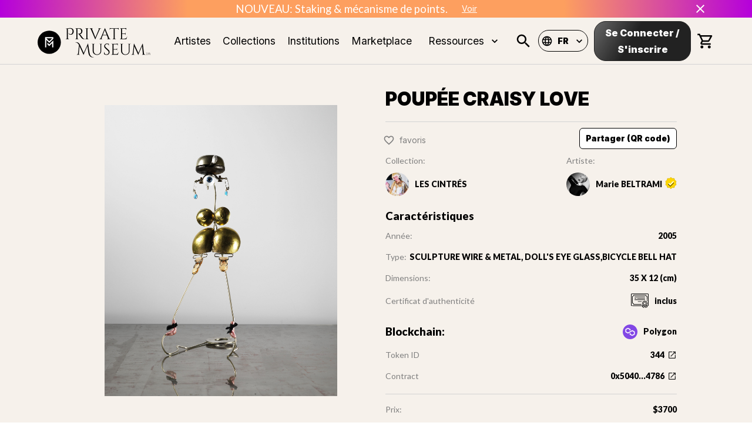

--- FILE ---
content_type: text/html; charset=utf-8
request_url: https://www.privatemuseum.art/fr/art/poupee-craisy-love
body_size: 54560
content:
<!DOCTYPE html><html lang="fr"><head><meta charSet="utf-8"/><meta property="twitter:card" content="summary_large_image"/><meta property="twitter:url" content="https://www.private-museum.art/fr/art/poupee-craisy-love"/><meta property="twitter:title" content="Des œuvres d&#x27;Art exclusives et uniques dans les NFTs | Private Museum"/><meta property="twitter:description" content="Trouvez le NFT qui conviendra à vos goûts en matière d&#x27;Art. Private Museum a sélectionné des Artistes talentueux pour vous aider à constituer votre collection."/><meta name="keywords" content="private museum, NFT, art, collection nft, art digital, artistes"/><meta name="viewport" content="width=device-width, initial-scale=1"/><title>POUPÉE CRAISY LOVE | Private Museum</title><meta name="description" content="Le chemin le plus court d&#x27;un point à un autre n&#x27;est pas la ligne droite mais le rêve pour atteindre le rêve ne jamais se réveiller…"/><meta property="og:type" content="website"/><link rel="canonical" href="https://www.privatemuseum.art/fr/art/poupee-craisy-love"/><meta name="og:title" property="og:title" content="POUPÉE CRAISY LOVE | Private Museum"/><meta name="og:description" property="og:description" content="Le chemin le plus court d&#x27;un point à un autre n&#x27;est pas la ligne droite mais le rêve pour atteindre le rêve ne jamais se réveiller…"/><meta property="og:site_name" content="Private Museum"/><meta property="og:image" content="https://cdn.privatemuseum.art/344_163e95068b/344_163e95068b.jpg"/><meta property="og:url" content="https://www.privatemuseum.art/fr/art/poupee-craisy-love"/><meta property="twitter:card" content="summary_large_image"/><meta property="twitter:url" content="https://www.privatemuseum.art/fr/art/poupee-craisy-love"/><meta property="twitter:title" content="POUPÉE CRAISY LOVE | Private Museum"/><meta property="twitter:description" content="Le chemin le plus court d&#x27;un point à un autre n&#x27;est pas la ligne droite mais le rêve pour atteindre le rêve ne jamais se réveiller…"/><meta property="twitter:image" content="https://cdn.privatemuseum.art/344_163e95068b/344_163e95068b.jpg"/><meta name="next-head-count" content="21"/><meta charSet="utf-8"/><link rel="apple-touch-icon" sizes="180x180" href="/static/apple-touch-icon.png"/><link rel="icon" type="image/png" sizes="32x32" href="/static/favicon-32x32.png"/><link rel="icon" type="image/png" sizes="16x16" href="/static/favicon-16x16.png"/><link rel="manifest" href="/static/site.webmanifest"/><meta name="msapplication-config" content="/static/browserconfig.xml"/><meta name="msapplication-TileColor" content="#f6f1eb"/><meta name="theme-color" content="#ffffff"/><link rel="stylesheet" href="https://cdnjs.cloudflare.com/ajax/libs/nprogress/0.2.0/nprogress.min.css"/><link rel="preconnect" href="https://fonts.gstatic.com" crossorigin /><link rel="preload" href="/_next/static/css/6d530d6069fd563f.css" as="style"/><link rel="stylesheet" href="/_next/static/css/6d530d6069fd563f.css" data-n-p=""/><noscript data-n-css=""></noscript><script defer="" nomodule="" src="/_next/static/chunks/polyfills-c67a75d1b6f99dc8.js"></script><script src="/_next/static/chunks/webpack-def0a934f8c1d0ff.js" defer=""></script><script src="/_next/static/chunks/framework-93b89dc25365d5c7.js" defer=""></script><script src="/_next/static/chunks/main-5ae640880555d986.js" defer=""></script><script src="/_next/static/chunks/pages/_app-080a8c6c4be43abb.js" defer=""></script><script src="/_next/static/chunks/c9184924-d1ff8b4fdf8dd9e4.js" defer=""></script><script src="/_next/static/chunks/a1b9b43f-82956415cf73a9b8.js" defer=""></script><script src="/_next/static/chunks/228771e0-1847fb34b4287f6e.js" defer=""></script><script src="/_next/static/chunks/65291039-4f3f6955e28c2474.js" defer=""></script><script src="/_next/static/chunks/129-80cfafd09e7c2689.js" defer=""></script><script src="/_next/static/chunks/9692-d0b8ff35c4333e54.js" defer=""></script><script src="/_next/static/chunks/2925-06054c0c3c696b7b.js" defer=""></script><script src="/_next/static/chunks/6889-a33080b7d6063583.js" defer=""></script><script src="/_next/static/chunks/9539-88a2eb7b581d28d5.js" defer=""></script><script src="/_next/static/chunks/7998-59a8cb44e2f7844a.js" defer=""></script><script src="/_next/static/chunks/2688-e24a8660cf5dce3f.js" defer=""></script><script src="/_next/static/chunks/4872-8cf9c915105c2dea.js" defer=""></script><script src="/_next/static/chunks/1653-87c076219fe4bfe4.js" defer=""></script><script src="/_next/static/chunks/868-a584fb2423d385e1.js" defer=""></script><script src="/_next/static/chunks/1194-b0956c6d7e903fd4.js" defer=""></script><script src="/_next/static/chunks/7757-a81f15e0f9187f86.js" defer=""></script><script src="/_next/static/chunks/7941-c9bcedd473c79f77.js" defer=""></script><script src="/_next/static/chunks/257-5428fcae84b5660e.js" defer=""></script><script src="/_next/static/chunks/6303-57762b74899c7662.js" defer=""></script><script src="/_next/static/chunks/2861-815f3f1940504f48.js" defer=""></script><script src="/_next/static/chunks/1661-8f4148bebbafc5ca.js" defer=""></script><script src="/_next/static/chunks/pages/art/%5Bslug%5D-88dd86c1cb2d5922.js" defer=""></script><script src="/_next/static/Ph_or643D_jxO9JbAbIp8/_buildManifest.js" defer=""></script><script src="/_next/static/Ph_or643D_jxO9JbAbIp8/_ssgManifest.js" defer=""></script><style id="jss-server-side">.MuiSvgIcon-root {
  fill: currentColor;
  width: 1em;
  height: 1em;
  display: inline-block;
  font-size: 1.5rem;
  transition: fill 200ms cubic-bezier(0.4, 0, 0.2, 1) 0ms;
  flex-shrink: 0;
  user-select: none;
}
.MuiSvgIcon-colorPrimary {
  color: #ffffff;
}
.MuiSvgIcon-colorSecondary {
  color: #0055DC;
}
.MuiSvgIcon-colorAction {
  color: rgba(0, 0, 0, 0.54);
}
.MuiSvgIcon-colorError {
  color: #f44336;
}
.MuiSvgIcon-colorDisabled {
  color: rgba(0, 0, 0, 0.26);
}
.MuiSvgIcon-fontSizeInherit {
  font-size: inherit;
}
.MuiSvgIcon-fontSizeSmall {
  font-size: 1.25rem;
}
.MuiSvgIcon-fontSizeLarge {
  font-size: 2.1875rem;
}
.MuiPaper-root {
  color: rgba(0, 0, 0, 0.87);
  transition: box-shadow 300ms cubic-bezier(0.4, 0, 0.2, 1) 0ms;
  background-color: #fff;
}
.MuiPaper-rounded {
  border-radius: 4px;
}
.MuiPaper-outlined {
  border: 1px solid rgba(0, 0, 0, 0.12);
}
.MuiPaper-elevation0 {
  box-shadow: none;
}
.MuiPaper-elevation1 {
  box-shadow: 0px 2px 1px -1px rgba(0,0,0,0.2),0px 1px 1px 0px rgba(0,0,0,0.14),0px 1px 3px 0px rgba(0,0,0,0.12);
}
.MuiPaper-elevation2 {
  box-shadow: 0px 3px 1px -2px rgba(0,0,0,0.2),0px 2px 2px 0px rgba(0,0,0,0.14),0px 1px 5px 0px rgba(0,0,0,0.12);
}
.MuiPaper-elevation3 {
  box-shadow: 0px 3px 3px -2px rgba(0,0,0,0.2),0px 3px 4px 0px rgba(0,0,0,0.14),0px 1px 8px 0px rgba(0,0,0,0.12);
}
.MuiPaper-elevation4 {
  box-shadow: 0px 2px 4px -1px rgba(0,0,0,0.2),0px 4px 5px 0px rgba(0,0,0,0.14),0px 1px 10px 0px rgba(0,0,0,0.12);
}
.MuiPaper-elevation5 {
  box-shadow: 0px 3px 5px -1px rgba(0,0,0,0.2),0px 5px 8px 0px rgba(0,0,0,0.14),0px 1px 14px 0px rgba(0,0,0,0.12);
}
.MuiPaper-elevation6 {
  box-shadow: 0px 3px 5px -1px rgba(0,0,0,0.2),0px 6px 10px 0px rgba(0,0,0,0.14),0px 1px 18px 0px rgba(0,0,0,0.12);
}
.MuiPaper-elevation7 {
  box-shadow: 0px 4px 5px -2px rgba(0,0,0,0.2),0px 7px 10px 1px rgba(0,0,0,0.14),0px 2px 16px 1px rgba(0,0,0,0.12);
}
.MuiPaper-elevation8 {
  box-shadow: 0px 5px 5px -3px rgba(0,0,0,0.2),0px 8px 10px 1px rgba(0,0,0,0.14),0px 3px 14px 2px rgba(0,0,0,0.12);
}
.MuiPaper-elevation9 {
  box-shadow: 0px 5px 6px -3px rgba(0,0,0,0.2),0px 9px 12px 1px rgba(0,0,0,0.14),0px 3px 16px 2px rgba(0,0,0,0.12);
}
.MuiPaper-elevation10 {
  box-shadow: 0px 6px 6px -3px rgba(0,0,0,0.2),0px 10px 14px 1px rgba(0,0,0,0.14),0px 4px 18px 3px rgba(0,0,0,0.12);
}
.MuiPaper-elevation11 {
  box-shadow: 0px 6px 7px -4px rgba(0,0,0,0.2),0px 11px 15px 1px rgba(0,0,0,0.14),0px 4px 20px 3px rgba(0,0,0,0.12);
}
.MuiPaper-elevation12 {
  box-shadow: 0px 7px 8px -4px rgba(0,0,0,0.2),0px 12px 17px 2px rgba(0,0,0,0.14),0px 5px 22px 4px rgba(0,0,0,0.12);
}
.MuiPaper-elevation13 {
  box-shadow: 0px 7px 8px -4px rgba(0,0,0,0.2),0px 13px 19px 2px rgba(0,0,0,0.14),0px 5px 24px 4px rgba(0,0,0,0.12);
}
.MuiPaper-elevation14 {
  box-shadow: 0px 7px 9px -4px rgba(0,0,0,0.2),0px 14px 21px 2px rgba(0,0,0,0.14),0px 5px 26px 4px rgba(0,0,0,0.12);
}
.MuiPaper-elevation15 {
  box-shadow: 0px 8px 9px -5px rgba(0,0,0,0.2),0px 15px 22px 2px rgba(0,0,0,0.14),0px 6px 28px 5px rgba(0,0,0,0.12);
}
.MuiPaper-elevation16 {
  box-shadow: 0px 8px 10px -5px rgba(0,0,0,0.2),0px 16px 24px 2px rgba(0,0,0,0.14),0px 6px 30px 5px rgba(0,0,0,0.12);
}
.MuiPaper-elevation17 {
  box-shadow: 0px 8px 11px -5px rgba(0,0,0,0.2),0px 17px 26px 2px rgba(0,0,0,0.14),0px 6px 32px 5px rgba(0,0,0,0.12);
}
.MuiPaper-elevation18 {
  box-shadow: 0px 9px 11px -5px rgba(0,0,0,0.2),0px 18px 28px 2px rgba(0,0,0,0.14),0px 7px 34px 6px rgba(0,0,0,0.12);
}
.MuiPaper-elevation19 {
  box-shadow: 0px 9px 12px -6px rgba(0,0,0,0.2),0px 19px 29px 2px rgba(0,0,0,0.14),0px 7px 36px 6px rgba(0,0,0,0.12);
}
.MuiPaper-elevation20 {
  box-shadow: 0px 10px 13px -6px rgba(0,0,0,0.2),0px 20px 31px 3px rgba(0,0,0,0.14),0px 8px 38px 7px rgba(0,0,0,0.12);
}
.MuiPaper-elevation21 {
  box-shadow: 0px 10px 13px -6px rgba(0,0,0,0.2),0px 21px 33px 3px rgba(0,0,0,0.14),0px 8px 40px 7px rgba(0,0,0,0.12);
}
.MuiPaper-elevation22 {
  box-shadow: 0px 10px 14px -6px rgba(0,0,0,0.2),0px 22px 35px 3px rgba(0,0,0,0.14),0px 8px 42px 7px rgba(0,0,0,0.12);
}
.MuiPaper-elevation23 {
  box-shadow: 0px 11px 14px -7px rgba(0,0,0,0.2),0px 23px 36px 3px rgba(0,0,0,0.14),0px 9px 44px 8px rgba(0,0,0,0.12);
}
.MuiPaper-elevation24 {
  box-shadow: 0px 11px 15px -7px rgba(0,0,0,0.2),0px 24px 38px 3px rgba(0,0,0,0.14),0px 9px 46px 8px rgba(0,0,0,0.12);
}
.MuiButtonBase-root {
  color: inherit;
  border: 0;
  cursor: pointer;
  margin: 0;
  display: inline-flex;
  outline: 0;
  padding: 0;
  position: relative;
  align-items: center;
  user-select: none;
  border-radius: 0;
  vertical-align: middle;
  -moz-appearance: none;
  justify-content: center;
  text-decoration: none;
  background-color: transparent;
  -webkit-appearance: none;
  -webkit-tap-highlight-color: transparent;
}
.MuiButtonBase-root::-moz-focus-inner {
  border-style: none;
}
.MuiButtonBase-root.Mui-disabled {
  cursor: default;
  pointer-events: none;
}
@media print {
  .MuiButtonBase-root {
    color-adjust: exact;
  }
}
  .MuiIconButton-root {
    flex: 0 0 auto;
    color: rgba(0, 0, 0, 0.54);
    padding: 12px;
    overflow: visible;
    font-size: 1.5rem;
    text-align: center;
    transition: background-color 150ms cubic-bezier(0.4, 0, 0.2, 1) 0ms;
    border-radius: 50%;
  }
  .MuiIconButton-root:hover {
    background-color: rgba(0, 0, 0, 0.04);
  }
  .MuiIconButton-root.Mui-disabled {
    color: rgba(0, 0, 0, 0.26);
    background-color: transparent;
  }
@media (hover: none) {
  .MuiIconButton-root:hover {
    background-color: transparent;
  }
}
  .MuiIconButton-edgeStart {
    margin-left: -12px;
  }
  .MuiIconButton-sizeSmall.MuiIconButton-edgeStart {
    margin-left: -3px;
  }
  .MuiIconButton-edgeEnd {
    margin-right: -12px;
  }
  .MuiIconButton-sizeSmall.MuiIconButton-edgeEnd {
    margin-right: -3px;
  }
  .MuiIconButton-colorInherit {
    color: inherit;
  }
  .MuiIconButton-colorPrimary {
    color: #ffffff;
  }
  .MuiIconButton-colorPrimary:hover {
    background-color: rgba(255, 255, 255, 0.04);
  }
@media (hover: none) {
  .MuiIconButton-colorPrimary:hover {
    background-color: transparent;
  }
}
  .MuiIconButton-colorSecondary {
    color: #0055DC;
  }
  .MuiIconButton-colorSecondary:hover {
    background-color: rgba(0, 85, 220, 0.04);
  }
@media (hover: none) {
  .MuiIconButton-colorSecondary:hover {
    background-color: transparent;
  }
}
  .MuiIconButton-sizeSmall {
    padding: 3px;
    font-size: 1.125rem;
  }
  .MuiIconButton-label {
    width: 100%;
    display: flex;
    align-items: inherit;
    justify-content: inherit;
  }
  .MuiAppBar-root {
    width: 100%;
    display: flex;
    z-index: 1100;
    box-sizing: border-box;
    flex-shrink: 0;
    flex-direction: column;
  }
  .MuiAppBar-positionFixed {
    top: 0;
    left: auto;
    right: 0;
    position: fixed;
  }
@media print {
  .MuiAppBar-positionFixed {
    position: absolute;
  }
}
  .MuiAppBar-positionAbsolute {
    top: 0;
    left: auto;
    right: 0;
    position: absolute;
  }
  .MuiAppBar-positionSticky {
    top: 0;
    left: auto;
    right: 0;
    position: sticky;
  }
  .MuiAppBar-positionStatic {
    position: static;
  }
  .MuiAppBar-positionRelative {
    position: relative;
  }
  .MuiAppBar-colorDefault {
    color: rgba(0, 0, 0, 0.87);
    background-color: #f5f5f5;
  }
  .MuiAppBar-colorPrimary {
    color: rgba(0, 0, 0, 0.87);
    background-color: #ffffff;
  }
  .MuiAppBar-colorSecondary {
    color: #fff;
    background-color: #0055DC;
  }
  .MuiAppBar-colorInherit {
    color: inherit;
  }
  .MuiAppBar-colorTransparent {
    color: inherit;
    background-color: transparent;
  }

  .jss45 {
    padding: 0;
  }
  .MuiTypography-root {
    margin: 0;
  }
  .MuiTypography-body2 {
    font-size: 14px;
    font-family: "Lato",sans-serif;
    font-weight: 400;
    line-height: 1.43;
  }
  .MuiTypography-body1 {
    font-size: 1.0625rem;
    font-family: "Lato",sans-serif;
    font-weight: 400;
    line-height: 1.5;
  }
@media (min-width:600px) {
  .MuiTypography-body1 {
    font-size: 1.1667rem;
  }
}
@media (min-width:960px) {
  .MuiTypography-body1 {
    font-size: 1.1667rem;
  }
}
@media (min-width:1280px) {
  .MuiTypography-body1 {
    font-size: 1.1667rem;
  }
}
  .MuiTypography-caption {
    font-size: 0.75rem;
    font-family: "Inter", "Lato", sans-serif;
    font-weight: 400;
    line-height: 1.66;
  }
  .MuiTypography-button {
    font-size: 0.875rem;
    font-family: "Inter", "Lato", sans-serif;
    font-weight: 500;
    line-height: 1.75;
    text-transform: uppercase;
  }
  .MuiTypography-h1 {
    font-size: 2.0625rem;
    font-family: "Inter",sans-serif;
    font-weight: 900;
    line-height: 1.167;
  }
@media (min-width:600px) {
  .MuiTypography-h1 {
    font-size: 2.5707rem;
  }
}
@media (min-width:960px) {
  .MuiTypography-h1 {
    font-size: 2.7849rem;
  }
}
@media (min-width:1280px) {
  .MuiTypography-h1 {
    font-size: 3.2134rem;
  }
}
  .MuiTypography-h2 {
    font-size: 1.28125rem;
    font-family: "Inter",sans-serif;
    font-weight: 800;
    line-height: 1.2;
  }
@media (min-width:600px) {
  .MuiTypography-h2 {
    font-size: 1.4583rem;
  }
}
@media (min-width:960px) {
  .MuiTypography-h2 {
    font-size: 1.4583rem;
  }
}
@media (min-width:1280px) {
  .MuiTypography-h2 {
    font-size: 1.4583rem;
  }
}
  .MuiTypography-h3 {
    font-size: 1.125rem;
    font-family: "Inter",sans-serif;
    font-weight: 400;
    line-height: 1.167;
  }
@media (min-width:600px) {
  .MuiTypography-h3 {
    font-size: 1.2853rem;
  }
}
@media (min-width:960px) {
  .MuiTypography-h3 {
    font-size: 1.2853rem;
  }
}
@media (min-width:1280px) {
  .MuiTypography-h3 {
    font-size: 1.2853rem;
  }
}
  .MuiTypography-h4 {
    font-size: 1.125rem;
    font-family: "Inter",sans-serif;
    font-weight: 400;
    line-height: 1.235;
  }
@media (min-width:600px) {
  .MuiTypography-h4 {
    font-size: 1.2146rem;
  }
}
@media (min-width:960px) {
  .MuiTypography-h4 {
    font-size: 1.2146rem;
  }
}
@media (min-width:1280px) {
  .MuiTypography-h4 {
    font-size: 1.2146rem;
  }
}
  .MuiTypography-h5 {
    font-size: 1.25rem;
    font-family: "Inter", "Lato", sans-serif;
    font-weight: 400;
    line-height: 1.334;
  }
@media (min-width:600px) {
  .MuiTypography-h5 {
    font-size: 1.3118rem;
  }
}
@media (min-width:960px) {
  .MuiTypography-h5 {
    font-size: 1.4993rem;
  }
}
@media (min-width:1280px) {
  .MuiTypography-h5 {
    font-size: 1.4993rem;
  }
}
  .MuiTypography-h6 {
    font-size: 1.125rem;
    font-family: "Inter", "Lato", sans-serif;
    font-weight: 500;
    line-height: 1.6;
  }
@media (min-width:600px) {
  .MuiTypography-h6 {
    font-size: 1.25rem;
  }
}
@media (min-width:960px) {
  .MuiTypography-h6 {
    font-size: 1.25rem;
  }
}
@media (min-width:1280px) {
  .MuiTypography-h6 {
    font-size: 1.25rem;
  }
}
  .MuiTypography-subtitle1 {
    font-size: 1rem;
    font-family: "Inter", "Lato", sans-serif;
    font-weight: 400;
    line-height: 1.75;
  }
  .MuiTypography-subtitle2 {
    font-size: 0.875rem;
    font-family: "Inter", "Lato", sans-serif;
    font-weight: 500;
    line-height: 1.57;
  }
  .MuiTypography-overline {
    font-size: 0.75rem;
    font-family: "Inter", "Lato", sans-serif;
    font-weight: 400;
    line-height: 2.66;
    text-transform: uppercase;
  }
  .MuiTypography-srOnly {
    width: 1px;
    height: 1px;
    overflow: hidden;
    position: absolute;
  }
  .MuiTypography-alignLeft {
    text-align: left;
  }
  .MuiTypography-alignCenter {
    text-align: center;
  }
  .MuiTypography-alignRight {
    text-align: right;
  }
  .MuiTypography-alignJustify {
    text-align: justify;
  }
  .MuiTypography-noWrap {
    overflow: hidden;
    white-space: nowrap;
    text-overflow: ellipsis;
  }
  .MuiTypography-gutterBottom {
    margin-bottom: 0.35em;
  }
  .MuiTypography-paragraph {
    margin-bottom: 16px;
  }
  .MuiTypography-colorInherit {
    color: inherit;
  }
  .MuiTypography-colorPrimary {
    color: #ffffff;
  }
  .MuiTypography-colorSecondary {
    color: #0055DC;
  }
  .MuiTypography-colorTextPrimary {
    color: rgba(0, 0, 0, 0.87);
  }
  .MuiTypography-colorTextSecondary {
    color: rgba(0, 0, 0, 0.54);
  }
  .MuiTypography-colorError {
    color: #f44336;
  }
  .MuiTypography-displayInline {
    display: inline;
  }
  .MuiTypography-displayBlock {
    display: block;
  }
  .MuiButton-root {
    color: rgba(0, 0, 0, 0.87);
    padding: 6px 16px;
    font-size: 0.875rem;
    min-width: 64px;
    box-sizing: border-box;
    transition: background-color 250ms cubic-bezier(0.4, 0, 0.2, 1) 0ms,box-shadow 250ms cubic-bezier(0.4, 0, 0.2, 1) 0ms,border 250ms cubic-bezier(0.4, 0, 0.2, 1) 0ms;
    font-family: "Inter", "Lato", sans-serif;
    font-weight: 500;
    line-height: 1.75;
    border-radius: 4px;
    text-transform: uppercase;
  }
  .MuiButton-root:hover {
    text-decoration: none;
    background-color: rgba(0, 0, 0, 0.04);
  }
  .MuiButton-root.Mui-disabled {
    color: rgba(0, 0, 0, 0.26);
  }
@media (hover: none) {
  .MuiButton-root:hover {
    background-color: transparent;
  }
}
  .MuiButton-root:hover.Mui-disabled {
    background-color: transparent;
  }
  .MuiButton-label {
    width: 100%;
    display: inherit;
    align-items: inherit;
    justify-content: inherit;
  }
  .MuiButton-text {
    padding: 6px 8px;
  }
  .MuiButton-textPrimary {
    color: #ffffff;
  }
  .MuiButton-textPrimary:hover {
    background-color: rgba(255, 255, 255, 0.04);
  }
@media (hover: none) {
  .MuiButton-textPrimary:hover {
    background-color: transparent;
  }
}
  .MuiButton-textSecondary {
    color: #0055DC;
  }
  .MuiButton-textSecondary:hover {
    background-color: rgba(0, 85, 220, 0.04);
  }
@media (hover: none) {
  .MuiButton-textSecondary:hover {
    background-color: transparent;
  }
}
  .MuiButton-outlined {
    border: 1px solid rgba(0, 0, 0, 0.23);
    padding: 5px 15px;
  }
  .MuiButton-outlined.Mui-disabled {
    border: 1px solid rgba(0, 0, 0, 0.12);
  }
  .MuiButton-outlinedPrimary {
    color: #ffffff;
    border: 1px solid rgba(255, 255, 255, 0.5);
  }
  .MuiButton-outlinedPrimary:hover {
    border: 1px solid #ffffff;
    background-color: rgba(255, 255, 255, 0.04);
  }
@media (hover: none) {
  .MuiButton-outlinedPrimary:hover {
    background-color: transparent;
  }
}
  .MuiButton-outlinedSecondary {
    color: #0055DC;
    border: 1px solid rgba(0, 85, 220, 0.5);
  }
  .MuiButton-outlinedSecondary:hover {
    border: 1px solid #0055DC;
    background-color: rgba(0, 85, 220, 0.04);
  }
  .MuiButton-outlinedSecondary.Mui-disabled {
    border: 1px solid rgba(0, 0, 0, 0.26);
  }
@media (hover: none) {
  .MuiButton-outlinedSecondary:hover {
    background-color: transparent;
  }
}
  .MuiButton-contained {
    color: rgba(0, 0, 0, 0.87);
    box-shadow: 0px 3px 1px -2px rgba(0,0,0,0.2),0px 2px 2px 0px rgba(0,0,0,0.14),0px 1px 5px 0px rgba(0,0,0,0.12);
    background-color: #e0e0e0;
  }
  .MuiButton-contained:hover {
    box-shadow: 0px 2px 4px -1px rgba(0,0,0,0.2),0px 4px 5px 0px rgba(0,0,0,0.14),0px 1px 10px 0px rgba(0,0,0,0.12);
    background-color: #d5d5d5;
  }
  .MuiButton-contained.Mui-focusVisible {
    box-shadow: 0px 3px 5px -1px rgba(0,0,0,0.2),0px 6px 10px 0px rgba(0,0,0,0.14),0px 1px 18px 0px rgba(0,0,0,0.12);
  }
  .MuiButton-contained:active {
    box-shadow: 0px 5px 5px -3px rgba(0,0,0,0.2),0px 8px 10px 1px rgba(0,0,0,0.14),0px 3px 14px 2px rgba(0,0,0,0.12);
  }
  .MuiButton-contained.Mui-disabled {
    color: rgba(0, 0, 0, 0.26);
    box-shadow: none;
    background-color: rgba(0, 0, 0, 0.12);
  }
@media (hover: none) {
  .MuiButton-contained:hover {
    box-shadow: 0px 3px 1px -2px rgba(0,0,0,0.2),0px 2px 2px 0px rgba(0,0,0,0.14),0px 1px 5px 0px rgba(0,0,0,0.12);
    background-color: #e0e0e0;
  }
}
  .MuiButton-contained:hover.Mui-disabled {
    background-color: rgba(0, 0, 0, 0.12);
  }
  .MuiButton-containedPrimary {
    color: rgba(0, 0, 0, 0.87);
    background-color: #ffffff;
  }
  .MuiButton-containedPrimary:hover {
    background-color: rgb(178, 178, 178);
  }
@media (hover: none) {
  .MuiButton-containedPrimary:hover {
    background-color: #ffffff;
  }
}
  .MuiButton-containedSecondary {
    color: #fff;
    background-color: #0055DC;
  }
  .MuiButton-containedSecondary:hover {
    background-color: rgb(0, 59, 154);
  }
@media (hover: none) {
  .MuiButton-containedSecondary:hover {
    background-color: #0055DC;
  }
}
  .MuiButton-disableElevation {
    box-shadow: none;
  }
  .MuiButton-disableElevation:hover {
    box-shadow: none;
  }
  .MuiButton-disableElevation.Mui-focusVisible {
    box-shadow: none;
  }
  .MuiButton-disableElevation:active {
    box-shadow: none;
  }
  .MuiButton-disableElevation.Mui-disabled {
    box-shadow: none;
  }
  .MuiButton-colorInherit {
    color: inherit;
    border-color: currentColor;
  }
  .MuiButton-textSizeSmall {
    padding: 4px 5px;
    font-size: 0.8125rem;
  }
  .MuiButton-textSizeLarge {
    padding: 8px 11px;
    font-size: 0.9375rem;
  }
  .MuiButton-outlinedSizeSmall {
    padding: 3px 9px;
    font-size: 0.8125rem;
  }
  .MuiButton-outlinedSizeLarge {
    padding: 7px 21px;
    font-size: 0.9375rem;
  }
  .MuiButton-containedSizeSmall {
    padding: 4px 10px;
    font-size: 0.8125rem;
  }
  .MuiButton-containedSizeLarge {
    padding: 8px 22px;
    font-size: 0.9375rem;
  }
  .MuiButton-fullWidth {
    width: 100%;
  }
  .MuiButton-startIcon {
    display: inherit;
    margin-left: -4px;
    margin-right: 8px;
  }
  .MuiButton-startIcon.MuiButton-iconSizeSmall {
    margin-left: -2px;
  }
  .MuiButton-endIcon {
    display: inherit;
    margin-left: 8px;
    margin-right: -4px;
  }
  .MuiButton-endIcon.MuiButton-iconSizeSmall {
    margin-right: -2px;
  }
  .MuiButton-iconSizeSmall > *:first-child {
    font-size: 18px;
  }
  .MuiButton-iconSizeMedium > *:first-child {
    font-size: 20px;
  }
  .MuiButton-iconSizeLarge > *:first-child {
    font-size: 22px;
  }
  .MuiCard-root {
    overflow: hidden;
  }
  .MuiCardContent-root {
    padding: 16px;
  }
  .MuiCardContent-root:last-child {
    padding-bottom: 24px;
  }
  .MuiCircularProgress-root {
    display: inline-block;
  }
  .MuiCircularProgress-static {
    transition: transform 300ms cubic-bezier(0.4, 0, 0.2, 1) 0ms;
  }
  .MuiCircularProgress-indeterminate {
    animation: MuiCircularProgress-keyframes-circular-rotate 1.4s linear infinite;
  }
  .MuiCircularProgress-determinate {
    transition: transform 300ms cubic-bezier(0.4, 0, 0.2, 1) 0ms;
  }
  .MuiCircularProgress-colorPrimary {
    color: #ffffff;
  }
  .MuiCircularProgress-colorSecondary {
    color: #0055DC;
  }
  .MuiCircularProgress-svg {
    display: block;
  }
  .MuiCircularProgress-circle {
    stroke: currentColor;
  }
  .MuiCircularProgress-circleStatic {
    transition: stroke-dashoffset 300ms cubic-bezier(0.4, 0, 0.2, 1) 0ms;
  }
  .MuiCircularProgress-circleIndeterminate {
    animation: MuiCircularProgress-keyframes-circular-dash 1.4s ease-in-out infinite;
    stroke-dasharray: 80px, 200px;
    stroke-dashoffset: 0px;
  }
  .MuiCircularProgress-circleDeterminate {
    transition: stroke-dashoffset 300ms cubic-bezier(0.4, 0, 0.2, 1) 0ms;
  }
@keyframes MuiCircularProgress-keyframes-circular-rotate {
  0% {
    transform-origin: 50% 50%;
  }
  100% {
    transform: rotate(360deg);
  }
}
@keyframes MuiCircularProgress-keyframes-circular-dash {
  0% {
    stroke-dasharray: 1px, 200px;
    stroke-dashoffset: 0px;
  }
  50% {
    stroke-dasharray: 100px, 200px;
    stroke-dashoffset: -15px;
  }
  100% {
    stroke-dasharray: 100px, 200px;
    stroke-dashoffset: -125px;
  }
}
  .MuiCircularProgress-circleDisableShrink {
    animation: none;
  }
html {
  box-sizing: border-box;
  -webkit-font-smoothing: antialiased;
  -moz-osx-font-smoothing: grayscale;
}
*, *::before, *::after {
  box-sizing: inherit;
}
strong, b {
  font-weight: 700;
}
body {
  color: rgba(0, 0, 0, 0.87);
  margin: 0;
  font-size: 14px;
  font-family: "Lato",sans-serif;
  font-weight: 400;
  line-height: 1.43;
  background-color: #ffffff;
}
@media print {
  body {
    background-color: #fff;
  }
}
body::backdrop {
  background-color: #ffffff;
}
@media print {
  .MuiDialog-root {
    position: absolute !important;
  }
}
  .MuiDialog-scrollPaper {
    display: flex;
    align-items: center;
    justify-content: center;
  }
  .MuiDialog-scrollBody {
    overflow-x: hidden;
    overflow-y: auto;
    text-align: center;
  }
  .MuiDialog-scrollBody:after {
    width: 0;
    height: 100%;
    content: "";
    display: inline-block;
    vertical-align: middle;
  }
  .MuiDialog-container {
    height: 100%;
    outline: 0;
  }
@media print {
  .MuiDialog-container {
    height: auto;
  }
}
  .MuiDialog-paper {
    margin: 32px;
    position: relative;
    overflow-y: auto;
  }
@media print {
  .MuiDialog-paper {
    box-shadow: none;
    overflow-y: visible;
  }
}
  .MuiDialog-paperScrollPaper {
    display: flex;
    max-height: calc(100% - 64px);
    flex-direction: column;
  }
  .MuiDialog-paperScrollBody {
    display: inline-block;
    text-align: left;
    vertical-align: middle;
  }
  .MuiDialog-paperWidthFalse {
    max-width: calc(100% - 64px);
  }
  .MuiDialog-paperWidthXs {
    max-width: 444px;
  }
@media (max-width:507.95px) {
  .MuiDialog-paperWidthXs.MuiDialog-paperScrollBody {
    max-width: calc(100% - 64px);
  }
}
  .MuiDialog-paperWidthSm {
    max-width: 600px;
  }
@media (max-width:663.95px) {
  .MuiDialog-paperWidthSm.MuiDialog-paperScrollBody {
    max-width: calc(100% - 64px);
  }
}
  .MuiDialog-paperWidthMd {
    max-width: 960px;
  }
@media (max-width:1023.95px) {
  .MuiDialog-paperWidthMd.MuiDialog-paperScrollBody {
    max-width: calc(100% - 64px);
  }
}
  .MuiDialog-paperWidthLg {
    max-width: 1280px;
  }
@media (max-width:1343.95px) {
  .MuiDialog-paperWidthLg.MuiDialog-paperScrollBody {
    max-width: calc(100% - 64px);
  }
}
  .MuiDialog-paperWidthXl {
    max-width: 1920px;
  }
@media (max-width:1983.95px) {
  .MuiDialog-paperWidthXl.MuiDialog-paperScrollBody {
    max-width: calc(100% - 64px);
  }
}
  .MuiDialog-paperFullWidth {
    width: calc(100% - 64px);
  }
  .MuiDialog-paperFullScreen {
    width: 100%;
    height: 100%;
    margin: 0;
    max-width: 100%;
    max-height: none;
    border-radius: 0;
  }
  .MuiDialog-paperFullScreen.MuiDialog-paperScrollBody {
    margin: 0;
    max-width: 100%;
  }
  .MuiDivider-root {
    border: none;
    height: 1px;
    margin: 0;
    flex-shrink: 0;
    background-color: rgba(0, 0, 0, 0.12);
  }
  .MuiDivider-absolute {
    left: 0;
    width: 100%;
    bottom: 0;
    position: absolute;
  }
  .MuiDivider-inset {
    margin-left: 72px;
  }
  .MuiDivider-light {
    background-color: rgba(0, 0, 0, 0.08);
  }
  .MuiDivider-middle {
    margin-left: 16px;
    margin-right: 16px;
  }
  .MuiDivider-vertical {
    width: 1px;
    height: 100%;
  }
  .MuiDivider-flexItem {
    height: auto;
    align-self: stretch;
  }
  .MuiDrawer-docked {
    flex: 0 0 auto;
  }
  .MuiDrawer-paper {
    top: 0;
    flex: 1 0 auto;
    height: 100%;
    display: flex;
    outline: 0;
    z-index: 1200;
    position: fixed;
    overflow-y: auto;
    flex-direction: column;
    -webkit-overflow-scrolling: touch;
  }
  .MuiDrawer-paperAnchorLeft {
    left: 0;
    right: auto;
  }
  .MuiDrawer-paperAnchorRight {
    left: auto;
    right: 0;
  }
  .MuiDrawer-paperAnchorTop {
    top: 0;
    left: 0;
    right: 0;
    bottom: auto;
    height: auto;
    max-height: 100%;
  }
  .MuiDrawer-paperAnchorBottom {
    top: auto;
    left: 0;
    right: 0;
    bottom: 0;
    height: auto;
    max-height: 100%;
  }
  .MuiDrawer-paperAnchorDockedLeft {
    border-right: 1px solid rgba(0, 0, 0, 0.12);
  }
  .MuiDrawer-paperAnchorDockedTop {
    border-bottom: 1px solid rgba(0, 0, 0, 0.12);
  }
  .MuiDrawer-paperAnchorDockedRight {
    border-left: 1px solid rgba(0, 0, 0, 0.12);
  }
  .MuiDrawer-paperAnchorDockedBottom {
    border-top: 1px solid rgba(0, 0, 0, 0.12);
  }
  .MuiGrid-container {
    width: 100%;
    display: flex;
    flex-wrap: wrap;
    box-sizing: border-box;
  }
  .MuiGrid-item {
    margin: 0;
    box-sizing: border-box;
  }
  .MuiGrid-zeroMinWidth {
    min-width: 0;
  }
  .MuiGrid-direction-xs-column {
    flex-direction: column;
  }
  .MuiGrid-direction-xs-column-reverse {
    flex-direction: column-reverse;
  }
  .MuiGrid-direction-xs-row-reverse {
    flex-direction: row-reverse;
  }
  .MuiGrid-wrap-xs-nowrap {
    flex-wrap: nowrap;
  }
  .MuiGrid-wrap-xs-wrap-reverse {
    flex-wrap: wrap-reverse;
  }
  .MuiGrid-align-items-xs-center {
    align-items: center;
  }
  .MuiGrid-align-items-xs-flex-start {
    align-items: flex-start;
  }
  .MuiGrid-align-items-xs-flex-end {
    align-items: flex-end;
  }
  .MuiGrid-align-items-xs-baseline {
    align-items: baseline;
  }
  .MuiGrid-align-content-xs-center {
    align-content: center;
  }
  .MuiGrid-align-content-xs-flex-start {
    align-content: flex-start;
  }
  .MuiGrid-align-content-xs-flex-end {
    align-content: flex-end;
  }
  .MuiGrid-align-content-xs-space-between {
    align-content: space-between;
  }
  .MuiGrid-align-content-xs-space-around {
    align-content: space-around;
  }
  .MuiGrid-justify-content-xs-center {
    justify-content: center;
  }
  .MuiGrid-justify-content-xs-flex-end {
    justify-content: flex-end;
  }
  .MuiGrid-justify-content-xs-space-between {
    justify-content: space-between;
  }
  .MuiGrid-justify-content-xs-space-around {
    justify-content: space-around;
  }
  .MuiGrid-justify-content-xs-space-evenly {
    justify-content: space-evenly;
  }
  .MuiGrid-spacing-xs-1 {
    width: calc(100% + 8px);
    margin: -4px;
  }
  .MuiGrid-spacing-xs-1 > .MuiGrid-item {
    padding: 4px;
  }
  .MuiGrid-spacing-xs-2 {
    width: calc(100% + 16px);
    margin: -8px;
  }
  .MuiGrid-spacing-xs-2 > .MuiGrid-item {
    padding: 8px;
  }
  .MuiGrid-spacing-xs-3 {
    width: calc(100% + 24px);
    margin: -12px;
  }
  .MuiGrid-spacing-xs-3 > .MuiGrid-item {
    padding: 12px;
  }
  .MuiGrid-spacing-xs-4 {
    width: calc(100% + 32px);
    margin: -16px;
  }
  .MuiGrid-spacing-xs-4 > .MuiGrid-item {
    padding: 16px;
  }
  .MuiGrid-spacing-xs-5 {
    width: calc(100% + 40px);
    margin: -20px;
  }
  .MuiGrid-spacing-xs-5 > .MuiGrid-item {
    padding: 20px;
  }
  .MuiGrid-spacing-xs-6 {
    width: calc(100% + 48px);
    margin: -24px;
  }
  .MuiGrid-spacing-xs-6 > .MuiGrid-item {
    padding: 24px;
  }
  .MuiGrid-spacing-xs-7 {
    width: calc(100% + 56px);
    margin: -28px;
  }
  .MuiGrid-spacing-xs-7 > .MuiGrid-item {
    padding: 28px;
  }
  .MuiGrid-spacing-xs-8 {
    width: calc(100% + 64px);
    margin: -32px;
  }
  .MuiGrid-spacing-xs-8 > .MuiGrid-item {
    padding: 32px;
  }
  .MuiGrid-spacing-xs-9 {
    width: calc(100% + 72px);
    margin: -36px;
  }
  .MuiGrid-spacing-xs-9 > .MuiGrid-item {
    padding: 36px;
  }
  .MuiGrid-spacing-xs-10 {
    width: calc(100% + 80px);
    margin: -40px;
  }
  .MuiGrid-spacing-xs-10 > .MuiGrid-item {
    padding: 40px;
  }
  .MuiGrid-grid-xs-auto {
    flex-grow: 0;
    max-width: none;
    flex-basis: auto;
  }
  .MuiGrid-grid-xs-true {
    flex-grow: 1;
    max-width: 100%;
    flex-basis: 0;
  }
  .MuiGrid-grid-xs-1 {
    flex-grow: 0;
    max-width: 8.333333%;
    flex-basis: 8.333333%;
  }
  .MuiGrid-grid-xs-2 {
    flex-grow: 0;
    max-width: 16.666667%;
    flex-basis: 16.666667%;
  }
  .MuiGrid-grid-xs-3 {
    flex-grow: 0;
    max-width: 25%;
    flex-basis: 25%;
  }
  .MuiGrid-grid-xs-4 {
    flex-grow: 0;
    max-width: 33.333333%;
    flex-basis: 33.333333%;
  }
  .MuiGrid-grid-xs-5 {
    flex-grow: 0;
    max-width: 41.666667%;
    flex-basis: 41.666667%;
  }
  .MuiGrid-grid-xs-6 {
    flex-grow: 0;
    max-width: 50%;
    flex-basis: 50%;
  }
  .MuiGrid-grid-xs-7 {
    flex-grow: 0;
    max-width: 58.333333%;
    flex-basis: 58.333333%;
  }
  .MuiGrid-grid-xs-8 {
    flex-grow: 0;
    max-width: 66.666667%;
    flex-basis: 66.666667%;
  }
  .MuiGrid-grid-xs-9 {
    flex-grow: 0;
    max-width: 75%;
    flex-basis: 75%;
  }
  .MuiGrid-grid-xs-10 {
    flex-grow: 0;
    max-width: 83.333333%;
    flex-basis: 83.333333%;
  }
  .MuiGrid-grid-xs-11 {
    flex-grow: 0;
    max-width: 91.666667%;
    flex-basis: 91.666667%;
  }
  .MuiGrid-grid-xs-12 {
    flex-grow: 0;
    max-width: 100%;
    flex-basis: 100%;
  }
@media (min-width:600px) {
  .MuiGrid-grid-sm-auto {
    flex-grow: 0;
    max-width: none;
    flex-basis: auto;
  }
  .MuiGrid-grid-sm-true {
    flex-grow: 1;
    max-width: 100%;
    flex-basis: 0;
  }
  .MuiGrid-grid-sm-1 {
    flex-grow: 0;
    max-width: 8.333333%;
    flex-basis: 8.333333%;
  }
  .MuiGrid-grid-sm-2 {
    flex-grow: 0;
    max-width: 16.666667%;
    flex-basis: 16.666667%;
  }
  .MuiGrid-grid-sm-3 {
    flex-grow: 0;
    max-width: 25%;
    flex-basis: 25%;
  }
  .MuiGrid-grid-sm-4 {
    flex-grow: 0;
    max-width: 33.333333%;
    flex-basis: 33.333333%;
  }
  .MuiGrid-grid-sm-5 {
    flex-grow: 0;
    max-width: 41.666667%;
    flex-basis: 41.666667%;
  }
  .MuiGrid-grid-sm-6 {
    flex-grow: 0;
    max-width: 50%;
    flex-basis: 50%;
  }
  .MuiGrid-grid-sm-7 {
    flex-grow: 0;
    max-width: 58.333333%;
    flex-basis: 58.333333%;
  }
  .MuiGrid-grid-sm-8 {
    flex-grow: 0;
    max-width: 66.666667%;
    flex-basis: 66.666667%;
  }
  .MuiGrid-grid-sm-9 {
    flex-grow: 0;
    max-width: 75%;
    flex-basis: 75%;
  }
  .MuiGrid-grid-sm-10 {
    flex-grow: 0;
    max-width: 83.333333%;
    flex-basis: 83.333333%;
  }
  .MuiGrid-grid-sm-11 {
    flex-grow: 0;
    max-width: 91.666667%;
    flex-basis: 91.666667%;
  }
  .MuiGrid-grid-sm-12 {
    flex-grow: 0;
    max-width: 100%;
    flex-basis: 100%;
  }
}
@media (min-width:960px) {
  .MuiGrid-grid-md-auto {
    flex-grow: 0;
    max-width: none;
    flex-basis: auto;
  }
  .MuiGrid-grid-md-true {
    flex-grow: 1;
    max-width: 100%;
    flex-basis: 0;
  }
  .MuiGrid-grid-md-1 {
    flex-grow: 0;
    max-width: 8.333333%;
    flex-basis: 8.333333%;
  }
  .MuiGrid-grid-md-2 {
    flex-grow: 0;
    max-width: 16.666667%;
    flex-basis: 16.666667%;
  }
  .MuiGrid-grid-md-3 {
    flex-grow: 0;
    max-width: 25%;
    flex-basis: 25%;
  }
  .MuiGrid-grid-md-4 {
    flex-grow: 0;
    max-width: 33.333333%;
    flex-basis: 33.333333%;
  }
  .MuiGrid-grid-md-5 {
    flex-grow: 0;
    max-width: 41.666667%;
    flex-basis: 41.666667%;
  }
  .MuiGrid-grid-md-6 {
    flex-grow: 0;
    max-width: 50%;
    flex-basis: 50%;
  }
  .MuiGrid-grid-md-7 {
    flex-grow: 0;
    max-width: 58.333333%;
    flex-basis: 58.333333%;
  }
  .MuiGrid-grid-md-8 {
    flex-grow: 0;
    max-width: 66.666667%;
    flex-basis: 66.666667%;
  }
  .MuiGrid-grid-md-9 {
    flex-grow: 0;
    max-width: 75%;
    flex-basis: 75%;
  }
  .MuiGrid-grid-md-10 {
    flex-grow: 0;
    max-width: 83.333333%;
    flex-basis: 83.333333%;
  }
  .MuiGrid-grid-md-11 {
    flex-grow: 0;
    max-width: 91.666667%;
    flex-basis: 91.666667%;
  }
  .MuiGrid-grid-md-12 {
    flex-grow: 0;
    max-width: 100%;
    flex-basis: 100%;
  }
}
@media (min-width:1280px) {
  .MuiGrid-grid-lg-auto {
    flex-grow: 0;
    max-width: none;
    flex-basis: auto;
  }
  .MuiGrid-grid-lg-true {
    flex-grow: 1;
    max-width: 100%;
    flex-basis: 0;
  }
  .MuiGrid-grid-lg-1 {
    flex-grow: 0;
    max-width: 8.333333%;
    flex-basis: 8.333333%;
  }
  .MuiGrid-grid-lg-2 {
    flex-grow: 0;
    max-width: 16.666667%;
    flex-basis: 16.666667%;
  }
  .MuiGrid-grid-lg-3 {
    flex-grow: 0;
    max-width: 25%;
    flex-basis: 25%;
  }
  .MuiGrid-grid-lg-4 {
    flex-grow: 0;
    max-width: 33.333333%;
    flex-basis: 33.333333%;
  }
  .MuiGrid-grid-lg-5 {
    flex-grow: 0;
    max-width: 41.666667%;
    flex-basis: 41.666667%;
  }
  .MuiGrid-grid-lg-6 {
    flex-grow: 0;
    max-width: 50%;
    flex-basis: 50%;
  }
  .MuiGrid-grid-lg-7 {
    flex-grow: 0;
    max-width: 58.333333%;
    flex-basis: 58.333333%;
  }
  .MuiGrid-grid-lg-8 {
    flex-grow: 0;
    max-width: 66.666667%;
    flex-basis: 66.666667%;
  }
  .MuiGrid-grid-lg-9 {
    flex-grow: 0;
    max-width: 75%;
    flex-basis: 75%;
  }
  .MuiGrid-grid-lg-10 {
    flex-grow: 0;
    max-width: 83.333333%;
    flex-basis: 83.333333%;
  }
  .MuiGrid-grid-lg-11 {
    flex-grow: 0;
    max-width: 91.666667%;
    flex-basis: 91.666667%;
  }
  .MuiGrid-grid-lg-12 {
    flex-grow: 0;
    max-width: 100%;
    flex-basis: 100%;
  }
}
@media (min-width:1920px) {
  .MuiGrid-grid-xl-auto {
    flex-grow: 0;
    max-width: none;
    flex-basis: auto;
  }
  .MuiGrid-grid-xl-true {
    flex-grow: 1;
    max-width: 100%;
    flex-basis: 0;
  }
  .MuiGrid-grid-xl-1 {
    flex-grow: 0;
    max-width: 8.333333%;
    flex-basis: 8.333333%;
  }
  .MuiGrid-grid-xl-2 {
    flex-grow: 0;
    max-width: 16.666667%;
    flex-basis: 16.666667%;
  }
  .MuiGrid-grid-xl-3 {
    flex-grow: 0;
    max-width: 25%;
    flex-basis: 25%;
  }
  .MuiGrid-grid-xl-4 {
    flex-grow: 0;
    max-width: 33.333333%;
    flex-basis: 33.333333%;
  }
  .MuiGrid-grid-xl-5 {
    flex-grow: 0;
    max-width: 41.666667%;
    flex-basis: 41.666667%;
  }
  .MuiGrid-grid-xl-6 {
    flex-grow: 0;
    max-width: 50%;
    flex-basis: 50%;
  }
  .MuiGrid-grid-xl-7 {
    flex-grow: 0;
    max-width: 58.333333%;
    flex-basis: 58.333333%;
  }
  .MuiGrid-grid-xl-8 {
    flex-grow: 0;
    max-width: 66.666667%;
    flex-basis: 66.666667%;
  }
  .MuiGrid-grid-xl-9 {
    flex-grow: 0;
    max-width: 75%;
    flex-basis: 75%;
  }
  .MuiGrid-grid-xl-10 {
    flex-grow: 0;
    max-width: 83.333333%;
    flex-basis: 83.333333%;
  }
  .MuiGrid-grid-xl-11 {
    flex-grow: 0;
    max-width: 91.666667%;
    flex-basis: 91.666667%;
  }
  .MuiGrid-grid-xl-12 {
    flex-grow: 0;
    max-width: 100%;
    flex-basis: 100%;
  }
}
  .MuiPopover-paper {
    outline: 0;
    position: absolute;
    max-width: calc(100% - 32px);
    min-width: 16px;
    max-height: calc(100% - 32px);
    min-height: 16px;
    overflow-x: hidden;
    overflow-y: auto;
  }
  .MuiMenu-paper {
    max-height: calc(100% - 96px);
    -webkit-overflow-scrolling: touch;
  }
  .MuiMenu-list {
    outline: 0;
  }
  .MuiSnackbar-root {
    left: 8px;
    right: 8px;
    display: flex;
    z-index: 1400;
    position: fixed;
    align-items: center;
    justify-content: center;
  }
  .MuiSnackbar-anchorOriginTopCenter {
    top: 8px;
  }
@media (min-width:600px) {
  .MuiSnackbar-anchorOriginTopCenter {
    top: 24px;
    left: 50%;
    right: auto;
    transform: translateX(-50%);
  }
}
  .MuiSnackbar-anchorOriginBottomCenter {
    bottom: 8px;
  }
@media (min-width:600px) {
  .MuiSnackbar-anchorOriginBottomCenter {
    left: 50%;
    right: auto;
    bottom: 24px;
    transform: translateX(-50%);
  }
}
  .MuiSnackbar-anchorOriginTopRight {
    top: 8px;
    justify-content: flex-end;
  }
@media (min-width:600px) {
  .MuiSnackbar-anchorOriginTopRight {
    top: 24px;
    left: auto;
    right: 24px;
  }
}
  .MuiSnackbar-anchorOriginBottomRight {
    bottom: 8px;
    justify-content: flex-end;
  }
@media (min-width:600px) {
  .MuiSnackbar-anchorOriginBottomRight {
    left: auto;
    right: 24px;
    bottom: 24px;
  }
}
  .MuiSnackbar-anchorOriginTopLeft {
    top: 8px;
    justify-content: flex-start;
  }
@media (min-width:600px) {
  .MuiSnackbar-anchorOriginTopLeft {
    top: 24px;
    left: 24px;
    right: auto;
  }
}
  .MuiSnackbar-anchorOriginBottomLeft {
    bottom: 8px;
    justify-content: flex-start;
  }
@media (min-width:600px) {
  .MuiSnackbar-anchorOriginBottomLeft {
    left: 24px;
    right: auto;
    bottom: 24px;
  }
}
  .MuiTab-root {
    padding: 6px 12px;
    overflow: hidden;
    position: relative;
    font-size: 0.875rem;
    max-width: 264px;
    min-width: 72px;
    box-sizing: border-box;
    min-height: 48px;
    text-align: center;
    flex-shrink: 0;
    font-family: "Inter", "Lato", sans-serif;
    font-weight: 500;
    line-height: 1.75;
    white-space: normal;
    text-transform: uppercase;
  }
@media (min-width:600px) {
  .MuiTab-root {
    min-width: 160px;
  }
}
  .MuiTab-labelIcon {
    min-height: 72px;
    padding-top: 9px;
  }
  .MuiTab-labelIcon .MuiTab-wrapper > *:first-child {
    margin-bottom: 6px;
  }
  .MuiTab-textColorInherit {
    color: inherit;
    opacity: 0.7;
  }
  .MuiTab-textColorInherit.Mui-selected {
    opacity: 1;
  }
  .MuiTab-textColorInherit.Mui-disabled {
    opacity: 0.5;
  }
  .MuiTab-textColorPrimary {
    color: rgba(0, 0, 0, 0.54);
  }
  .MuiTab-textColorPrimary.Mui-selected {
    color: #ffffff;
  }
  .MuiTab-textColorPrimary.Mui-disabled {
    color: rgba(0, 0, 0, 0.38);
  }
  .MuiTab-textColorSecondary {
    color: rgba(0, 0, 0, 0.54);
  }
  .MuiTab-textColorSecondary.Mui-selected {
    color: #0055DC;
  }
  .MuiTab-textColorSecondary.Mui-disabled {
    color: rgba(0, 0, 0, 0.38);
  }
  .MuiTab-fullWidth {
    flex-grow: 1;
    max-width: none;
    flex-basis: 0;
    flex-shrink: 1;
  }
  .MuiTab-wrapped {
    font-size: 0.75rem;
    line-height: 1.5;
  }
  .MuiTab-wrapper {
    width: 100%;
    display: inline-flex;
    align-items: center;
    flex-direction: column;
    justify-content: center;
  }
  .MuiToolbar-root {
    display: flex;
    position: relative;
    align-items: center;
  }
  .MuiToolbar-gutters {
    padding-left: 16px;
    padding-right: 16px;
  }
@media (min-width:600px) {
  .MuiToolbar-gutters {
    padding-left: 24px;
    padding-right: 24px;
  }
}
  .MuiToolbar-regular {
    min-height: 56px;
  }
@media (min-width:0px) and (orientation: landscape) {
  .MuiToolbar-regular {
    min-height: 48px;
  }
}
@media (min-width:600px) {
  .MuiToolbar-regular {
    min-height: 64px;
  }
}
  .MuiToolbar-dense {
    min-height: 48px;
  }
  .jss41 {
    width: 100%;
    bottom: 0;
    height: 2px;
    position: absolute;
    transition: all 300ms cubic-bezier(0.4, 0, 0.2, 1) 0ms;
  }
  .jss42 {
    background-color: #ffffff;
  }
  .jss43 {
    background-color: #0055DC;
  }
  .jss44 {
    right: 0;
    width: 2px;
    height: 100%;
  }
  .MuiTabs-root {
    display: flex;
    overflow: hidden;
    min-height: 48px;
    -webkit-overflow-scrolling: touch;
  }
  .MuiTabs-vertical {
    flex-direction: column;
  }
  .MuiTabs-flexContainer {
    display: flex;
  }
  .MuiTabs-flexContainerVertical {
    flex-direction: column;
  }
  .MuiTabs-centered {
    justify-content: center;
  }
  .MuiTabs-scroller {
    flex: 1 1 auto;
    display: inline-block;
    position: relative;
    white-space: nowrap;
  }
  .MuiTabs-fixed {
    width: 100%;
    overflow-x: hidden;
  }
  .MuiTabs-scrollable {
    overflow-x: scroll;
    scrollbar-width: none;
  }
  .MuiTabs-scrollable::-webkit-scrollbar {
    display: none;
  }
@media (max-width:599.95px) {
  .MuiTabs-scrollButtonsDesktop {
    display: none;
  }
}
  .MuiTooltip-popper {
    z-index: 1500;
    pointer-events: none;
  }
  .MuiTooltip-popperInteractive {
    pointer-events: auto;
  }
  .MuiTooltip-popperArrow[x-placement*="bottom"] .MuiTooltip-arrow {
    top: 0;
    left: 0;
    margin-top: -0.71em;
    margin-left: 4px;
    margin-right: 4px;
  }
  .MuiTooltip-popperArrow[x-placement*="top"] .MuiTooltip-arrow {
    left: 0;
    bottom: 0;
    margin-left: 4px;
    margin-right: 4px;
    margin-bottom: -0.71em;
  }
  .MuiTooltip-popperArrow[x-placement*="right"] .MuiTooltip-arrow {
    left: 0;
    width: 0.71em;
    height: 1em;
    margin-top: 4px;
    margin-left: -0.71em;
    margin-bottom: 4px;
  }
  .MuiTooltip-popperArrow[x-placement*="left"] .MuiTooltip-arrow {
    right: 0;
    width: 0.71em;
    height: 1em;
    margin-top: 4px;
    margin-right: -0.71em;
    margin-bottom: 4px;
  }
  .MuiTooltip-popperArrow[x-placement*="left"] .MuiTooltip-arrow::before {
    transform-origin: 0 0;
  }
  .MuiTooltip-popperArrow[x-placement*="right"] .MuiTooltip-arrow::before {
    transform-origin: 100% 100%;
  }
  .MuiTooltip-popperArrow[x-placement*="top"] .MuiTooltip-arrow::before {
    transform-origin: 100% 0;
  }
  .MuiTooltip-popperArrow[x-placement*="bottom"] .MuiTooltip-arrow::before {
    transform-origin: 0 100%;
  }
  .MuiTooltip-tooltip {
    color: #fff;
    padding: 4px 8px;
    font-size: 0.625rem;
    max-width: 300px;
    word-wrap: break-word;
    font-family: "Inter", "Lato", sans-serif;
    font-weight: 500;
    line-height: 1.4em;
    border-radius: 4px;
    background-color: rgba(97, 97, 97, 0.9);
  }
  .MuiTooltip-tooltipArrow {
    margin: 0;
    position: relative;
  }
  .MuiTooltip-arrow {
    color: rgba(97, 97, 97, 0.9);
    width: 1em;
    height: 0.71em;
    overflow: hidden;
    position: absolute;
    box-sizing: border-box;
  }
  .MuiTooltip-arrow::before {
    width: 100%;
    height: 100%;
    margin: auto;
    content: "";
    display: block;
    transform: rotate(45deg);
    background-color: currentColor;
  }
  .MuiTooltip-touch {
    padding: 8px 16px;
    font-size: 0.875rem;
    font-weight: 400;
    line-height: 1.14286em;
  }
  .MuiTooltip-tooltipPlacementLeft {
    margin: 0 24px ;
    transform-origin: right center;
  }
@media (min-width:600px) {
  .MuiTooltip-tooltipPlacementLeft {
    margin: 0 14px;
  }
}
  .MuiTooltip-tooltipPlacementRight {
    margin: 0 24px;
    transform-origin: left center;
  }
@media (min-width:600px) {
  .MuiTooltip-tooltipPlacementRight {
    margin: 0 14px;
  }
}
  .MuiTooltip-tooltipPlacementTop {
    margin: 24px 0;
    transform-origin: center bottom;
  }
@media (min-width:600px) {
  .MuiTooltip-tooltipPlacementTop {
    margin: 14px 0;
  }
}
  .MuiTooltip-tooltipPlacementBottom {
    margin: 24px 0;
    transform-origin: center top;
  }
@media (min-width:600px) {
  .MuiTooltip-tooltipPlacementBottom {
    margin: 14px 0;
  }
}
  .jss53 {
    bottom: 0;
    position: relative;
    background-size: cover;
    background-color: black;
    background-image: url(/images/vector-footer.svg);
    background-repeat: no-repeat;
    background-position: center top;
  }
  .jss54 {
    display: flex;
    list-style: none;
    align-items: flex-start;
    margin-block: 0;
    margin-inline: 0;
    flex-direction: column;
    padding-inline: 0;
    justify-content: flex-start;
  }
@media (max-width:1279.95px) {
  .jss54 {
    flex-direction: column;
  }
}
  .jss55 {
    cursor: pointer;
    font-size: 2rem;
  }
  .jss56 {
    display: flex;
    flex-direction: row;
  }
  .jss57 {
    display: flex;
    align-items: center;
    margin-bottom: 40px;
    flex-direction: row;
    justify-content: space-between;
  }
@media (max-width:1279.95px) {
  .jss57 {
    flex-direction: column;
    justify-content: center;
  }
}
  .jss58 {
    color: black;
    width: 30px;
    cursor: pointer;
    height: 30px;
    padding: 5px;
    transition: .3s;
    margin-right: 10px;
    border-radius: 50%;
    background-color: #DFE2E6;
  }
  .jss58:hover {
    transform: scale(1.1);
  }
  .jss59 {
    color: #6B788E;
    width: 30px;
    cursor: pointer;
    height: 30px;
    display: flex;
    transition: .3s;
    align-items: center;
    border-radius: 50%;
    justify-content: center;
    background-color: #DFE2E6;
  }
  .jss59:hover {
    transform: scale(1.1);
  }
  .jss60 {
    color: white;
    border: none;
    font-size: 1rem;
    border-radius: 20px;
    background-color: rgb(35,35,35);
  }
  .jss61 {
    color: white;
    width: 100%;
    font-size: 1rem;
    border-top: 1px solid rgba(246,241,,235, 0.8);
    border-left: 1px solid rgba(246,241,,235, 0.8);
    border-right: 1px solid rgba(246,241,,235, 0.8);
    border-bottom: 1px solid rgba(246,241,,235, 0.8);
    border-radius: 20px;
    background-color: rgb(35,35,35);
  }
  .jss61 .MuiInput-underline:after {
    border: none;
  }
  .jss61 .MuiOutlinedInput-root fieldset {
    border: none;
  }
  .jss61 .MuiOutlinedInput-root:hover fieldset {
    border: none;
  }
  .jss61 .MuiOutlinedInput-root.Mui-focused fieldset {
    border: none;
  }
  .jss62 {
    color: white;
    padding: 8px 20px;
    transition: .5s ease;
    font-weight: bold;
    border-radius: 20px;
    text-transform: none;
    background-color: rgb(55,55,55);
  }
  .jss62:hover {
    color: white;
    opacity: 0.8;
    background-color: rgb(55,55,55);
  }
  .jss63 {
    color: #ADADAD;
    cursor: pointer;
    display: flex;
    flex-direction: row;
  }
  .jss63:hover {
    color: #fafafa;
  }
  .jss64 {
    color: white;
    opacity: 1;
  }
  .jss64:hover {
    opacity: 1;
  }
  .jss25 {
    pointer-events: none;
  }
  .jss26:hover {
    background: transparent;
  }
  .jss27 {
    top: 0;
    left: 0;
    width: 100%;
    z-index: 900;
    position: absolute;
    box-shadow: 0 2px 2px -2px rgba(0,0,0,.2);
    margin-top: 80px;
    background-color: white;
  }
  .jss28 {
    border-radius: 80px;
  }
  .jss29 {
    transition: transform .6s;
  }
  .jss29:hover {
    transform: scale(1.05);
  }
  .jss30 {
    width: 100%;
    margin: 0;
    padding: 0;
    box-shadow: rgb(24 26 32 / 10%) 0px 0px 1px, rgb(71 77 87 / 4%) 0px 3px 6px, rgb(24 26 32 / 4%) 0px 1px 2px;
    transition: transform .2s;
    border-radius: 6px;
  }
  .jss30:hover {
    transform: scale(1.02);
    box-shadow: rgb(24 26 32 / 10%) 0px 4px 4px, rgb(71 77 87 / 4%) 0px 6px 12px, rgb(24 26 32 / 4%) 0px 2px 4px;
  }
  .jss31 {
    color: black;
    transition: .3s ease;
    text-decoration: none;
  }
  .jss31:hover {
    opacity: 0.6;
  }
  .jss32 {
    width: 100%;
    display: flex;
    align-items: center;
    flex-direction: row;
    background-color: white;
  }
  .jss32:hover {
    background-color: rgba(0,0,0,0.1);
  }
  .jss33 {
    color: gray;
    width: 100%;
    font-size: 1rem;
    border-top: 1px solid lightgray;
    border-left: 1px solid lightgray;
    border-right: 1px solid lightgray;
    border-bottom: 1px solid lightgray;
    border-radius: 10px;
    background-color: #ffffff;
  }
@media (max-width:599.95px) {
  .jss33 {
    border-right: 1px solid lightgray;
    border-radius: 10px;
  }
}
  .jss33 .MuiInput-underline:after {
    border: none;
    border-radius: 10px;
  }
  .jss33 .MuiOutlinedInput-root fieldset {
    border: none;
    border-radius: 10px;
  }
  .jss33 .MuiOutlinedInput-root:hover fieldset {
    border: none;
    border-radius: 10px;
  }
  .jss33 .MuiOutlinedInput-root.Mui-focused fieldset {
    border: none;
    border-radius: 10px;
  }
  .jss34 {
    color: gray;
    border: none;
    font-size: 1rem;
    border-radius: 10px;
    background-color: #ffffff;
  }
  .jss35.Mui-focused {
    color: gray;
  }
  .jss39 {
    cursor: pointer;
    display: flex;
    padding: 20px;
    transition: .3s;
    align-items: center;
    flex-direction: column;
  }
  .jss39:hover {
    background-color: rgba(20,20,20,0.1);
  }
  .jss40 {
    cursor: pointer;
    display: flex;
    padding: 20px;
    transition: .3s;
    align-items: center;
    flex-direction: column;
    background-color: #f6f1eb;
  }
  .jss40:hover {
    background-color: rgba(0, 0, 0,0.1);
  }
  .jss36 {
    width: 45px;
    border: 2px solid black;
    height: 45px;
  }
@keyframes jss37 {
  0% {
    background-position: right;
  }
  100% {
    background-position: left;
  }
}
  .jss38 {
    animation: jss37 2s infinite;
    background: linear-gradient(120deg,#0000 33%,rgba(255,255,255,0.4) 50%,#0000 70%);
    background-size: 300% 100%;
  }
  .jss15 {
    color: white;
    width: 100%;
    height: 40px;
    padding: 3px 15px;
    font-size: 12px;
    margin-top: 20px;
    transition: .5s ease;
    font-weight: bold;
    border-radius: 20px;
    text-transform: uppercase;
    background-color: #222222;
  }
  .jss15:hover {
    opacity: 0.8;
    background-color: #222222;
  }
  .jss15:disabled {
    color: white;
    opacity: 0.5;
  }
  .jss16 {
    width: 375px;
    height: calc(((100% - 0px) - 0px) - 80px);
    margin: 40px;
    border-radius: 20px;
    background-color: white;
  }
  .jss17 {
    width: 100%;
    height: 80px;
    padding: 0 5%;
    position: relative;
    background-color: transparent;
  }
  .jss18 {
    width: 100%;
    display: flex;
    align-items: center;
    flex-direction: row;
    justify-content: space-between;
  }
  .jss19 {
    color: black;
    cursor: pointer;
    font-size: 1.1rem;
    background: linear-gradient(#000000, #000000) bottom center / 0 .1em no-repeat;
    transition: .6s background-size background ease;
  }
  .jss19:hover {
    background-size: 90% .1em;
  }
@media (max-width:1279.95px) {
  .jss19 {
    font-size: 1rem;
  }
}
  .jss20 {
    color: black;
    cursor: pointer;
    font-size: 1.1rem;
    background: linear-gradient(#000000, #000000) bottom center / 0 .1em no-repeat;
    transition: .6s background-size background ease;
    background-size: 100% .1em;
  }
@media (max-width:1279.95px) {
  .jss20 {
    font-size: 1rem;
  }
}
  .jss21 {
    background: linear-gradient(#ffffff, #ffffff) bottom center / 0 .1em no-repeat;
    transition: .6s background-size background ease;
    background-size: 100% .1em;
  }
  .jss22 {
    transition: .3s ease;
  }
  .jss22:hover {
    opacity: 0.8;
  }
@keyframes jss23 {
  from {
    background-size: 100% 0%;
    -webkit-background-clip: text;
    -webkit-text-fill-color: transparent;
  }
  to {
    background-size: 100% 100%;
    -webkit-background-clip: text;
    -webkit-text-fill-color: transparent;
  }
}
  .jss24 {
    color: #adadad;
    cursor: pointer;
    margin: 0;
    padding: 0;
    min-width: 0;
    transition: 0.3s ease;
    text-transform: none;
    background-color: transparent;
  }
  .jss24:hover {
    color: white;
  }
  .jss8 {
    width: 100%;
    height: 80px;
    padding: 0 5%;
    position: relative;
    background-color: transparent;
  }
@media (max-width:1279.95px) {
  .jss8 {
    padding: 0 10%;
  }
}
  .jss9 {
    width: 100%;
    display: flex;
    align-items: center;
    flex-direction: row;
    justify-content: space-between;
  }
  .jss10 {
    height: 100vh;
    background-color: rgba(0,0,0,.95);
  }
  .jss11 {
    cursor: pointer;
    font-size: 1.1rem;
    background: linear-gradient(#ffffff, #ffffff) bottom center / 0 .1em no-repeat;
    transition: .6s background-size background ease;
  }
  .jss11:hover {
    transition: .6s;
    background-size: 90% .1em;
  }
@media (max-width:1279.95px) {
  .jss11 {
    font-size: 1rem;
  }
}
  .jss12 {
    transition: .3s ease;
  }
  .jss12:hover {
    opacity: 0.8;
  }
@keyframes jss13 {
  from {
    background-size: 100% 0%;
    -webkit-background-clip: text;
    -webkit-text-fill-color: transparent;
  }
  to {
    background-size: 100% 100%;
    -webkit-background-clip: text;
    -webkit-text-fill-color: transparent;
  }
}
  .jss14 {
    color: #adadad;
    cursor: pointer;
    margin: 0;
    padding: 0;
    min-width: 0;
    transition: 0.3s ease;
    text-transform: none;
    background-color: transparent;
  }
  .jss14:hover {
    color: white;
  }

  .jss46 {
    transition: transform .6s;
    pointer-events: none;
  }
  .jss46:hover {
    transform: scale(1.05);
  }
  .jss47 {
    filter: blur(5px) brightness(75%) saturate(60%);
    z-index: 0;
  }
  .jss48 {
    border-radius: 50%;
  }
  .jss49 {
    width: 100%;
    margin: 0;
    padding: 0;
    box-shadow: none;
    transition: transform .3s;
    border-radius: 20px;
    background-color: #ffffff;
  }
  .jss49:hover {
    transform: scale(1.02);
  }
  .jss50 {
    color: black;
    cursor: pointer;
    overflow: hidden;
    font-size: 14px;
    transition: .3s ease;
    font-weight: bold;
    white-space: nowrap;
    margin-bottom: 10px;
    text-overflow: ellipsis;
    text-decoration: none;
  }
@media (max-width:599.95px) {
  .jss50 {
    font-size: 12px;
  }
}
  .jss51 {
    color: white;
    height: 40px;
    padding: 3px 15px;
    font-size: 12px;
    transition: .5s ease;
    font-weight: bold;
    border-radius: 20px;
    text-transform: none;
    background-color: #222222;
  }
  .jss51:hover {
    opacity: 0.8;
    background-color: #222222;
  }
  .jss51:disabled {
    color: white;
    opacity: 0.5;
  }
  .jss52 {
    color: #222222;
    border: 1px solid black;
    height: 40px;
    padding: 3px 15px;
    font-size: 12px;
    margin-top: 20px;
    transition: .5s ease;
    font-weight: bold;
    margin-left: 5px;
    border-radius: 20px;
    text-transform: none;
    background-color: #F6F1EB;
  }
  .jss52:hover {
    opacity: 0.7;
    background-color: #F6F1EB;
  }
  .jss52:disabled {
    opacity: 0.5;
  }
@keyframes jss1 {
  0% {
    transform: rotateY(0deg);
  }
  25% {
    transform: rotateY(30deg);
  }
  50% {
    transform: rotateY(0deg);
  }
  75% {
    transform: rotateY(-30deg);
  }
  100% {
    transform: rotateY(0deg);
  }
}
  .jss2 {
    transition: transform .6s;
    perspective: 500px;
    pointer-events: none;
  }
  .jss2:hover {
    box-shadow: rgb(24 26 32 / 10%) 0px 4px 4px, rgb(71 77 87 / 4%) 0px 6px 12px, rgb(24 26 32 / 4%) 0px 2px 4px;
  }
  .jss3 {
    width: 100%;
    height: 100%;
    display: flex;
    overflow: hidden;
    position: relative;
    transition: transform .6s;
    align-items: center;
    flex-direction: column;
    justify-content: center;
  }
  .jss3:hover {
    transform: scale(1.02);
  }
  .jss4 {
    border-radius: 50%;
    background-color: #222222;
  }
  .jss5 {
    color: white;
    width: 100%;
    height: 40px;
    padding: 3px 15px;
    font-size: 12px;
    margin-top: 20px;
    transition: .5s ease;
    font-weight: bold;
    border-radius: 20px;
    text-transform: uppercase;
    background-color: #FDA05F;
  }
  .jss5:hover {
    opacity: 0.8;
    background-color: #FDA05F;
  }
  .jss5:disabled {
    color: white;
    opacity: 0.5;
    background-color: #FDA05F;
  }
  .jss6 {
    color: white;
    width: 100%;
    height: 40px;
    padding: 3px 15px;
    font-size: 12px;
    margin-top: 20px;
    transition: .5s ease;
    font-weight: bold;
    border-radius: 20px;
    text-transform: uppercase;
    background-color: #222222;
  }
  .jss6:hover {
    opacity: 0.8;
    background-color: #222222;
  }
  .jss6:disabled {
    color: white;
    opacity: 0.5;
  }
  .jss7 {
    width: 100vw;
    height: 90vh;
  }</style><style data-href="https://fonts.googleapis.com/css2?family=Lato:wght@400;900&family=Cinzel+Decorative&family=Inter:wght@400;900&family=Raleway:wght@400;900&family=Roboto:wght@400;900&display=swap">@font-face{font-family:'Cinzel Decorative';font-style:normal;font-weight:400;font-display:swap;src:url(https://fonts.gstatic.com/s/cinzeldecorative/v17/daaCSScvJGqLYhG8nNt8KPPswUAPnh7X.woff) format('woff')}@font-face{font-family:'Inter';font-style:normal;font-weight:400;font-display:swap;src:url(https://fonts.gstatic.com/s/inter/v18/UcCO3FwrK3iLTeHuS_nVMrMxCp50SjIw2boKoduKmMEVuLyfMZs.woff) format('woff')}@font-face{font-family:'Inter';font-style:normal;font-weight:900;font-display:swap;src:url(https://fonts.gstatic.com/s/inter/v18/UcCO3FwrK3iLTeHuS_nVMrMxCp50SjIw2boKoduKmMEVuBWYMZs.woff) format('woff')}@font-face{font-family:'Lato';font-style:normal;font-weight:400;font-display:swap;src:url(https://fonts.gstatic.com/s/lato/v24/S6uyw4BMUTPHvxo.woff) format('woff')}@font-face{font-family:'Lato';font-style:normal;font-weight:900;font-display:swap;src:url(https://fonts.gstatic.com/s/lato/v24/S6u9w4BMUTPHh50Xeww.woff) format('woff')}@font-face{font-family:'Raleway';font-style:normal;font-weight:400;font-display:swap;src:url(https://fonts.gstatic.com/s/raleway/v34/1Ptxg8zYS_SKggPN4iEgvnHyvveLxVvaooCM.woff) format('woff')}@font-face{font-family:'Raleway';font-style:normal;font-weight:900;font-display:swap;src:url(https://fonts.gstatic.com/s/raleway/v34/1Ptxg8zYS_SKggPN4iEgvnHyvveLxVtzpYCM.woff) format('woff')}@font-face{font-family:'Roboto';font-style:normal;font-weight:400;font-stretch:normal;font-display:swap;src:url(https://fonts.gstatic.com/s/roboto/v47/KFOMCnqEu92Fr1ME7kSn66aGLdTylUAMQXC89YmC2DPNWubEbWmQ.woff) format('woff')}@font-face{font-family:'Roboto';font-style:normal;font-weight:900;font-stretch:normal;font-display:swap;src:url(https://fonts.gstatic.com/s/roboto/v47/KFOMCnqEu92Fr1ME7kSn66aGLdTylUAMQXC89YmC2DPNWuZtammQ.woff) format('woff')}@font-face{font-family:'Cinzel Decorative';font-style:normal;font-weight:400;font-display:swap;src:url(https://fonts.gstatic.com/s/cinzeldecorative/v17/daaCSScvJGqLYhG8nNt8KPPswUAPni7dTMxpazyDrBw.woff2) format('woff2');unicode-range:U+0100-02BA,U+02BD-02C5,U+02C7-02CC,U+02CE-02D7,U+02DD-02FF,U+0304,U+0308,U+0329,U+1D00-1DBF,U+1E00-1E9F,U+1EF2-1EFF,U+2020,U+20A0-20AB,U+20AD-20C0,U+2113,U+2C60-2C7F,U+A720-A7FF}@font-face{font-family:'Cinzel Decorative';font-style:normal;font-weight:400;font-display:swap;src:url(https://fonts.gstatic.com/s/cinzeldecorative/v17/daaCSScvJGqLYhG8nNt8KPPswUAPni7TTMxpazyD.woff2) format('woff2');unicode-range:U+0000-00FF,U+0131,U+0152-0153,U+02BB-02BC,U+02C6,U+02DA,U+02DC,U+0304,U+0308,U+0329,U+2000-206F,U+20AC,U+2122,U+2191,U+2193,U+2212,U+2215,U+FEFF,U+FFFD}@font-face{font-family:'Inter';font-style:normal;font-weight:400;font-display:swap;src:url(https://fonts.gstatic.com/s/inter/v18/UcC73FwrK3iLTeHuS_nVMrMxCp50SjIa2JL7W0Q5n-wU.woff2) format('woff2');unicode-range:U+0460-052F,U+1C80-1C8A,U+20B4,U+2DE0-2DFF,U+A640-A69F,U+FE2E-FE2F}@font-face{font-family:'Inter';font-style:normal;font-weight:400;font-display:swap;src:url(https://fonts.gstatic.com/s/inter/v18/UcC73FwrK3iLTeHuS_nVMrMxCp50SjIa0ZL7W0Q5n-wU.woff2) format('woff2');unicode-range:U+0301,U+0400-045F,U+0490-0491,U+04B0-04B1,U+2116}@font-face{font-family:'Inter';font-style:normal;font-weight:400;font-display:swap;src:url(https://fonts.gstatic.com/s/inter/v18/UcC73FwrK3iLTeHuS_nVMrMxCp50SjIa2ZL7W0Q5n-wU.woff2) format('woff2');unicode-range:U+1F00-1FFF}@font-face{font-family:'Inter';font-style:normal;font-weight:400;font-display:swap;src:url(https://fonts.gstatic.com/s/inter/v18/UcC73FwrK3iLTeHuS_nVMrMxCp50SjIa1pL7W0Q5n-wU.woff2) format('woff2');unicode-range:U+0370-0377,U+037A-037F,U+0384-038A,U+038C,U+038E-03A1,U+03A3-03FF}@font-face{font-family:'Inter';font-style:normal;font-weight:400;font-display:swap;src:url(https://fonts.gstatic.com/s/inter/v18/UcC73FwrK3iLTeHuS_nVMrMxCp50SjIa2pL7W0Q5n-wU.woff2) format('woff2');unicode-range:U+0102-0103,U+0110-0111,U+0128-0129,U+0168-0169,U+01A0-01A1,U+01AF-01B0,U+0300-0301,U+0303-0304,U+0308-0309,U+0323,U+0329,U+1EA0-1EF9,U+20AB}@font-face{font-family:'Inter';font-style:normal;font-weight:400;font-display:swap;src:url(https://fonts.gstatic.com/s/inter/v18/UcC73FwrK3iLTeHuS_nVMrMxCp50SjIa25L7W0Q5n-wU.woff2) format('woff2');unicode-range:U+0100-02BA,U+02BD-02C5,U+02C7-02CC,U+02CE-02D7,U+02DD-02FF,U+0304,U+0308,U+0329,U+1D00-1DBF,U+1E00-1E9F,U+1EF2-1EFF,U+2020,U+20A0-20AB,U+20AD-20C0,U+2113,U+2C60-2C7F,U+A720-A7FF}@font-face{font-family:'Inter';font-style:normal;font-weight:400;font-display:swap;src:url(https://fonts.gstatic.com/s/inter/v18/UcC73FwrK3iLTeHuS_nVMrMxCp50SjIa1ZL7W0Q5nw.woff2) format('woff2');unicode-range:U+0000-00FF,U+0131,U+0152-0153,U+02BB-02BC,U+02C6,U+02DA,U+02DC,U+0304,U+0308,U+0329,U+2000-206F,U+20AC,U+2122,U+2191,U+2193,U+2212,U+2215,U+FEFF,U+FFFD}@font-face{font-family:'Inter';font-style:normal;font-weight:900;font-display:swap;src:url(https://fonts.gstatic.com/s/inter/v18/UcC73FwrK3iLTeHuS_nVMrMxCp50SjIa2JL7W0Q5n-wU.woff2) format('woff2');unicode-range:U+0460-052F,U+1C80-1C8A,U+20B4,U+2DE0-2DFF,U+A640-A69F,U+FE2E-FE2F}@font-face{font-family:'Inter';font-style:normal;font-weight:900;font-display:swap;src:url(https://fonts.gstatic.com/s/inter/v18/UcC73FwrK3iLTeHuS_nVMrMxCp50SjIa0ZL7W0Q5n-wU.woff2) format('woff2');unicode-range:U+0301,U+0400-045F,U+0490-0491,U+04B0-04B1,U+2116}@font-face{font-family:'Inter';font-style:normal;font-weight:900;font-display:swap;src:url(https://fonts.gstatic.com/s/inter/v18/UcC73FwrK3iLTeHuS_nVMrMxCp50SjIa2ZL7W0Q5n-wU.woff2) format('woff2');unicode-range:U+1F00-1FFF}@font-face{font-family:'Inter';font-style:normal;font-weight:900;font-display:swap;src:url(https://fonts.gstatic.com/s/inter/v18/UcC73FwrK3iLTeHuS_nVMrMxCp50SjIa1pL7W0Q5n-wU.woff2) format('woff2');unicode-range:U+0370-0377,U+037A-037F,U+0384-038A,U+038C,U+038E-03A1,U+03A3-03FF}@font-face{font-family:'Inter';font-style:normal;font-weight:900;font-display:swap;src:url(https://fonts.gstatic.com/s/inter/v18/UcC73FwrK3iLTeHuS_nVMrMxCp50SjIa2pL7W0Q5n-wU.woff2) format('woff2');unicode-range:U+0102-0103,U+0110-0111,U+0128-0129,U+0168-0169,U+01A0-01A1,U+01AF-01B0,U+0300-0301,U+0303-0304,U+0308-0309,U+0323,U+0329,U+1EA0-1EF9,U+20AB}@font-face{font-family:'Inter';font-style:normal;font-weight:900;font-display:swap;src:url(https://fonts.gstatic.com/s/inter/v18/UcC73FwrK3iLTeHuS_nVMrMxCp50SjIa25L7W0Q5n-wU.woff2) format('woff2');unicode-range:U+0100-02BA,U+02BD-02C5,U+02C7-02CC,U+02CE-02D7,U+02DD-02FF,U+0304,U+0308,U+0329,U+1D00-1DBF,U+1E00-1E9F,U+1EF2-1EFF,U+2020,U+20A0-20AB,U+20AD-20C0,U+2113,U+2C60-2C7F,U+A720-A7FF}@font-face{font-family:'Inter';font-style:normal;font-weight:900;font-display:swap;src:url(https://fonts.gstatic.com/s/inter/v18/UcC73FwrK3iLTeHuS_nVMrMxCp50SjIa1ZL7W0Q5nw.woff2) format('woff2');unicode-range:U+0000-00FF,U+0131,U+0152-0153,U+02BB-02BC,U+02C6,U+02DA,U+02DC,U+0304,U+0308,U+0329,U+2000-206F,U+20AC,U+2122,U+2191,U+2193,U+2212,U+2215,U+FEFF,U+FFFD}@font-face{font-family:'Lato';font-style:normal;font-weight:400;font-display:swap;src:url(https://fonts.gstatic.com/s/lato/v24/S6uyw4BMUTPHjxAwXiWtFCfQ7A.woff2) format('woff2');unicode-range:U+0100-02BA,U+02BD-02C5,U+02C7-02CC,U+02CE-02D7,U+02DD-02FF,U+0304,U+0308,U+0329,U+1D00-1DBF,U+1E00-1E9F,U+1EF2-1EFF,U+2020,U+20A0-20AB,U+20AD-20C0,U+2113,U+2C60-2C7F,U+A720-A7FF}@font-face{font-family:'Lato';font-style:normal;font-weight:400;font-display:swap;src:url(https://fonts.gstatic.com/s/lato/v24/S6uyw4BMUTPHjx4wXiWtFCc.woff2) format('woff2');unicode-range:U+0000-00FF,U+0131,U+0152-0153,U+02BB-02BC,U+02C6,U+02DA,U+02DC,U+0304,U+0308,U+0329,U+2000-206F,U+20AC,U+2122,U+2191,U+2193,U+2212,U+2215,U+FEFF,U+FFFD}@font-face{font-family:'Lato';font-style:normal;font-weight:900;font-display:swap;src:url(https://fonts.gstatic.com/s/lato/v24/S6u9w4BMUTPHh50XSwaPGQ3q5d0N7w.woff2) format('woff2');unicode-range:U+0100-02BA,U+02BD-02C5,U+02C7-02CC,U+02CE-02D7,U+02DD-02FF,U+0304,U+0308,U+0329,U+1D00-1DBF,U+1E00-1E9F,U+1EF2-1EFF,U+2020,U+20A0-20AB,U+20AD-20C0,U+2113,U+2C60-2C7F,U+A720-A7FF}@font-face{font-family:'Lato';font-style:normal;font-weight:900;font-display:swap;src:url(https://fonts.gstatic.com/s/lato/v24/S6u9w4BMUTPHh50XSwiPGQ3q5d0.woff2) format('woff2');unicode-range:U+0000-00FF,U+0131,U+0152-0153,U+02BB-02BC,U+02C6,U+02DA,U+02DC,U+0304,U+0308,U+0329,U+2000-206F,U+20AC,U+2122,U+2191,U+2193,U+2212,U+2215,U+FEFF,U+FFFD}@font-face{font-family:'Raleway';font-style:normal;font-weight:400;font-display:swap;src:url(https://fonts.gstatic.com/s/raleway/v34/1Ptug8zYS_SKggPNyCAIT4ttDfCmxA.woff2) format('woff2');unicode-range:U+0460-052F,U+1C80-1C8A,U+20B4,U+2DE0-2DFF,U+A640-A69F,U+FE2E-FE2F}@font-face{font-family:'Raleway';font-style:normal;font-weight:400;font-display:swap;src:url(https://fonts.gstatic.com/s/raleway/v34/1Ptug8zYS_SKggPNyCkIT4ttDfCmxA.woff2) format('woff2');unicode-range:U+0301,U+0400-045F,U+0490-0491,U+04B0-04B1,U+2116}@font-face{font-family:'Raleway';font-style:normal;font-weight:400;font-display:swap;src:url(https://fonts.gstatic.com/s/raleway/v34/1Ptug8zYS_SKggPNyCIIT4ttDfCmxA.woff2) format('woff2');unicode-range:U+0102-0103,U+0110-0111,U+0128-0129,U+0168-0169,U+01A0-01A1,U+01AF-01B0,U+0300-0301,U+0303-0304,U+0308-0309,U+0323,U+0329,U+1EA0-1EF9,U+20AB}@font-face{font-family:'Raleway';font-style:normal;font-weight:400;font-display:swap;src:url(https://fonts.gstatic.com/s/raleway/v34/1Ptug8zYS_SKggPNyCMIT4ttDfCmxA.woff2) format('woff2');unicode-range:U+0100-02BA,U+02BD-02C5,U+02C7-02CC,U+02CE-02D7,U+02DD-02FF,U+0304,U+0308,U+0329,U+1D00-1DBF,U+1E00-1E9F,U+1EF2-1EFF,U+2020,U+20A0-20AB,U+20AD-20C0,U+2113,U+2C60-2C7F,U+A720-A7FF}@font-face{font-family:'Raleway';font-style:normal;font-weight:400;font-display:swap;src:url(https://fonts.gstatic.com/s/raleway/v34/1Ptug8zYS_SKggPNyC0IT4ttDfA.woff2) format('woff2');unicode-range:U+0000-00FF,U+0131,U+0152-0153,U+02BB-02BC,U+02C6,U+02DA,U+02DC,U+0304,U+0308,U+0329,U+2000-206F,U+20AC,U+2122,U+2191,U+2193,U+2212,U+2215,U+FEFF,U+FFFD}@font-face{font-family:'Raleway';font-style:normal;font-weight:900;font-display:swap;src:url(https://fonts.gstatic.com/s/raleway/v34/1Ptug8zYS_SKggPNyCAIT4ttDfCmxA.woff2) format('woff2');unicode-range:U+0460-052F,U+1C80-1C8A,U+20B4,U+2DE0-2DFF,U+A640-A69F,U+FE2E-FE2F}@font-face{font-family:'Raleway';font-style:normal;font-weight:900;font-display:swap;src:url(https://fonts.gstatic.com/s/raleway/v34/1Ptug8zYS_SKggPNyCkIT4ttDfCmxA.woff2) format('woff2');unicode-range:U+0301,U+0400-045F,U+0490-0491,U+04B0-04B1,U+2116}@font-face{font-family:'Raleway';font-style:normal;font-weight:900;font-display:swap;src:url(https://fonts.gstatic.com/s/raleway/v34/1Ptug8zYS_SKggPNyCIIT4ttDfCmxA.woff2) format('woff2');unicode-range:U+0102-0103,U+0110-0111,U+0128-0129,U+0168-0169,U+01A0-01A1,U+01AF-01B0,U+0300-0301,U+0303-0304,U+0308-0309,U+0323,U+0329,U+1EA0-1EF9,U+20AB}@font-face{font-family:'Raleway';font-style:normal;font-weight:900;font-display:swap;src:url(https://fonts.gstatic.com/s/raleway/v34/1Ptug8zYS_SKggPNyCMIT4ttDfCmxA.woff2) format('woff2');unicode-range:U+0100-02BA,U+02BD-02C5,U+02C7-02CC,U+02CE-02D7,U+02DD-02FF,U+0304,U+0308,U+0329,U+1D00-1DBF,U+1E00-1E9F,U+1EF2-1EFF,U+2020,U+20A0-20AB,U+20AD-20C0,U+2113,U+2C60-2C7F,U+A720-A7FF}@font-face{font-family:'Raleway';font-style:normal;font-weight:900;font-display:swap;src:url(https://fonts.gstatic.com/s/raleway/v34/1Ptug8zYS_SKggPNyC0IT4ttDfA.woff2) format('woff2');unicode-range:U+0000-00FF,U+0131,U+0152-0153,U+02BB-02BC,U+02C6,U+02DA,U+02DC,U+0304,U+0308,U+0329,U+2000-206F,U+20AC,U+2122,U+2191,U+2193,U+2212,U+2215,U+FEFF,U+FFFD}@font-face{font-family:'Roboto';font-style:normal;font-weight:400;font-stretch:100%;font-display:swap;src:url(https://fonts.gstatic.com/s/roboto/v47/KFO7CnqEu92Fr1ME7kSn66aGLdTylUAMa3GUBHMdazTgWw.woff2) format('woff2');unicode-range:U+0460-052F,U+1C80-1C8A,U+20B4,U+2DE0-2DFF,U+A640-A69F,U+FE2E-FE2F}@font-face{font-family:'Roboto';font-style:normal;font-weight:400;font-stretch:100%;font-display:swap;src:url(https://fonts.gstatic.com/s/roboto/v47/KFO7CnqEu92Fr1ME7kSn66aGLdTylUAMa3iUBHMdazTgWw.woff2) format('woff2');unicode-range:U+0301,U+0400-045F,U+0490-0491,U+04B0-04B1,U+2116}@font-face{font-family:'Roboto';font-style:normal;font-weight:400;font-stretch:100%;font-display:swap;src:url(https://fonts.gstatic.com/s/roboto/v47/KFO7CnqEu92Fr1ME7kSn66aGLdTylUAMa3CUBHMdazTgWw.woff2) format('woff2');unicode-range:U+1F00-1FFF}@font-face{font-family:'Roboto';font-style:normal;font-weight:400;font-stretch:100%;font-display:swap;src:url(https://fonts.gstatic.com/s/roboto/v47/KFO7CnqEu92Fr1ME7kSn66aGLdTylUAMa3-UBHMdazTgWw.woff2) format('woff2');unicode-range:U+0370-0377,U+037A-037F,U+0384-038A,U+038C,U+038E-03A1,U+03A3-03FF}@font-face{font-family:'Roboto';font-style:normal;font-weight:400;font-stretch:100%;font-display:swap;src:url(https://fonts.gstatic.com/s/roboto/v47/KFO7CnqEu92Fr1ME7kSn66aGLdTylUAMawCUBHMdazTgWw.woff2) format('woff2');unicode-range:U+0302-0303,U+0305,U+0307-0308,U+0310,U+0312,U+0315,U+031A,U+0326-0327,U+032C,U+032F-0330,U+0332-0333,U+0338,U+033A,U+0346,U+034D,U+0391-03A1,U+03A3-03A9,U+03B1-03C9,U+03D1,U+03D5-03D6,U+03F0-03F1,U+03F4-03F5,U+2016-2017,U+2034-2038,U+203C,U+2040,U+2043,U+2047,U+2050,U+2057,U+205F,U+2070-2071,U+2074-208E,U+2090-209C,U+20D0-20DC,U+20E1,U+20E5-20EF,U+2100-2112,U+2114-2115,U+2117-2121,U+2123-214F,U+2190,U+2192,U+2194-21AE,U+21B0-21E5,U+21F1-21F2,U+21F4-2211,U+2213-2214,U+2216-22FF,U+2308-230B,U+2310,U+2319,U+231C-2321,U+2336-237A,U+237C,U+2395,U+239B-23B7,U+23D0,U+23DC-23E1,U+2474-2475,U+25AF,U+25B3,U+25B7,U+25BD,U+25C1,U+25CA,U+25CC,U+25FB,U+266D-266F,U+27C0-27FF,U+2900-2AFF,U+2B0E-2B11,U+2B30-2B4C,U+2BFE,U+3030,U+FF5B,U+FF5D,U+1D400-1D7FF,U+1EE00-1EEFF}@font-face{font-family:'Roboto';font-style:normal;font-weight:400;font-stretch:100%;font-display:swap;src:url(https://fonts.gstatic.com/s/roboto/v47/KFO7CnqEu92Fr1ME7kSn66aGLdTylUAMaxKUBHMdazTgWw.woff2) format('woff2');unicode-range:U+0001-000C,U+000E-001F,U+007F-009F,U+20DD-20E0,U+20E2-20E4,U+2150-218F,U+2190,U+2192,U+2194-2199,U+21AF,U+21E6-21F0,U+21F3,U+2218-2219,U+2299,U+22C4-22C6,U+2300-243F,U+2440-244A,U+2460-24FF,U+25A0-27BF,U+2800-28FF,U+2921-2922,U+2981,U+29BF,U+29EB,U+2B00-2BFF,U+4DC0-4DFF,U+FFF9-FFFB,U+10140-1018E,U+10190-1019C,U+101A0,U+101D0-101FD,U+102E0-102FB,U+10E60-10E7E,U+1D2C0-1D2D3,U+1D2E0-1D37F,U+1F000-1F0FF,U+1F100-1F1AD,U+1F1E6-1F1FF,U+1F30D-1F30F,U+1F315,U+1F31C,U+1F31E,U+1F320-1F32C,U+1F336,U+1F378,U+1F37D,U+1F382,U+1F393-1F39F,U+1F3A7-1F3A8,U+1F3AC-1F3AF,U+1F3C2,U+1F3C4-1F3C6,U+1F3CA-1F3CE,U+1F3D4-1F3E0,U+1F3ED,U+1F3F1-1F3F3,U+1F3F5-1F3F7,U+1F408,U+1F415,U+1F41F,U+1F426,U+1F43F,U+1F441-1F442,U+1F444,U+1F446-1F449,U+1F44C-1F44E,U+1F453,U+1F46A,U+1F47D,U+1F4A3,U+1F4B0,U+1F4B3,U+1F4B9,U+1F4BB,U+1F4BF,U+1F4C8-1F4CB,U+1F4D6,U+1F4DA,U+1F4DF,U+1F4E3-1F4E6,U+1F4EA-1F4ED,U+1F4F7,U+1F4F9-1F4FB,U+1F4FD-1F4FE,U+1F503,U+1F507-1F50B,U+1F50D,U+1F512-1F513,U+1F53E-1F54A,U+1F54F-1F5FA,U+1F610,U+1F650-1F67F,U+1F687,U+1F68D,U+1F691,U+1F694,U+1F698,U+1F6AD,U+1F6B2,U+1F6B9-1F6BA,U+1F6BC,U+1F6C6-1F6CF,U+1F6D3-1F6D7,U+1F6E0-1F6EA,U+1F6F0-1F6F3,U+1F6F7-1F6FC,U+1F700-1F7FF,U+1F800-1F80B,U+1F810-1F847,U+1F850-1F859,U+1F860-1F887,U+1F890-1F8AD,U+1F8B0-1F8BB,U+1F8C0-1F8C1,U+1F900-1F90B,U+1F93B,U+1F946,U+1F984,U+1F996,U+1F9E9,U+1FA00-1FA6F,U+1FA70-1FA7C,U+1FA80-1FA89,U+1FA8F-1FAC6,U+1FACE-1FADC,U+1FADF-1FAE9,U+1FAF0-1FAF8,U+1FB00-1FBFF}@font-face{font-family:'Roboto';font-style:normal;font-weight:400;font-stretch:100%;font-display:swap;src:url(https://fonts.gstatic.com/s/roboto/v47/KFO7CnqEu92Fr1ME7kSn66aGLdTylUAMa3OUBHMdazTgWw.woff2) format('woff2');unicode-range:U+0102-0103,U+0110-0111,U+0128-0129,U+0168-0169,U+01A0-01A1,U+01AF-01B0,U+0300-0301,U+0303-0304,U+0308-0309,U+0323,U+0329,U+1EA0-1EF9,U+20AB}@font-face{font-family:'Roboto';font-style:normal;font-weight:400;font-stretch:100%;font-display:swap;src:url(https://fonts.gstatic.com/s/roboto/v47/KFO7CnqEu92Fr1ME7kSn66aGLdTylUAMa3KUBHMdazTgWw.woff2) format('woff2');unicode-range:U+0100-02BA,U+02BD-02C5,U+02C7-02CC,U+02CE-02D7,U+02DD-02FF,U+0304,U+0308,U+0329,U+1D00-1DBF,U+1E00-1E9F,U+1EF2-1EFF,U+2020,U+20A0-20AB,U+20AD-20C0,U+2113,U+2C60-2C7F,U+A720-A7FF}@font-face{font-family:'Roboto';font-style:normal;font-weight:400;font-stretch:100%;font-display:swap;src:url(https://fonts.gstatic.com/s/roboto/v47/KFO7CnqEu92Fr1ME7kSn66aGLdTylUAMa3yUBHMdazQ.woff2) format('woff2');unicode-range:U+0000-00FF,U+0131,U+0152-0153,U+02BB-02BC,U+02C6,U+02DA,U+02DC,U+0304,U+0308,U+0329,U+2000-206F,U+20AC,U+2122,U+2191,U+2193,U+2212,U+2215,U+FEFF,U+FFFD}@font-face{font-family:'Roboto';font-style:normal;font-weight:900;font-stretch:100%;font-display:swap;src:url(https://fonts.gstatic.com/s/roboto/v47/KFO7CnqEu92Fr1ME7kSn66aGLdTylUAMa3GUBHMdazTgWw.woff2) format('woff2');unicode-range:U+0460-052F,U+1C80-1C8A,U+20B4,U+2DE0-2DFF,U+A640-A69F,U+FE2E-FE2F}@font-face{font-family:'Roboto';font-style:normal;font-weight:900;font-stretch:100%;font-display:swap;src:url(https://fonts.gstatic.com/s/roboto/v47/KFO7CnqEu92Fr1ME7kSn66aGLdTylUAMa3iUBHMdazTgWw.woff2) format('woff2');unicode-range:U+0301,U+0400-045F,U+0490-0491,U+04B0-04B1,U+2116}@font-face{font-family:'Roboto';font-style:normal;font-weight:900;font-stretch:100%;font-display:swap;src:url(https://fonts.gstatic.com/s/roboto/v47/KFO7CnqEu92Fr1ME7kSn66aGLdTylUAMa3CUBHMdazTgWw.woff2) format('woff2');unicode-range:U+1F00-1FFF}@font-face{font-family:'Roboto';font-style:normal;font-weight:900;font-stretch:100%;font-display:swap;src:url(https://fonts.gstatic.com/s/roboto/v47/KFO7CnqEu92Fr1ME7kSn66aGLdTylUAMa3-UBHMdazTgWw.woff2) format('woff2');unicode-range:U+0370-0377,U+037A-037F,U+0384-038A,U+038C,U+038E-03A1,U+03A3-03FF}@font-face{font-family:'Roboto';font-style:normal;font-weight:900;font-stretch:100%;font-display:swap;src:url(https://fonts.gstatic.com/s/roboto/v47/KFO7CnqEu92Fr1ME7kSn66aGLdTylUAMawCUBHMdazTgWw.woff2) format('woff2');unicode-range:U+0302-0303,U+0305,U+0307-0308,U+0310,U+0312,U+0315,U+031A,U+0326-0327,U+032C,U+032F-0330,U+0332-0333,U+0338,U+033A,U+0346,U+034D,U+0391-03A1,U+03A3-03A9,U+03B1-03C9,U+03D1,U+03D5-03D6,U+03F0-03F1,U+03F4-03F5,U+2016-2017,U+2034-2038,U+203C,U+2040,U+2043,U+2047,U+2050,U+2057,U+205F,U+2070-2071,U+2074-208E,U+2090-209C,U+20D0-20DC,U+20E1,U+20E5-20EF,U+2100-2112,U+2114-2115,U+2117-2121,U+2123-214F,U+2190,U+2192,U+2194-21AE,U+21B0-21E5,U+21F1-21F2,U+21F4-2211,U+2213-2214,U+2216-22FF,U+2308-230B,U+2310,U+2319,U+231C-2321,U+2336-237A,U+237C,U+2395,U+239B-23B7,U+23D0,U+23DC-23E1,U+2474-2475,U+25AF,U+25B3,U+25B7,U+25BD,U+25C1,U+25CA,U+25CC,U+25FB,U+266D-266F,U+27C0-27FF,U+2900-2AFF,U+2B0E-2B11,U+2B30-2B4C,U+2BFE,U+3030,U+FF5B,U+FF5D,U+1D400-1D7FF,U+1EE00-1EEFF}@font-face{font-family:'Roboto';font-style:normal;font-weight:900;font-stretch:100%;font-display:swap;src:url(https://fonts.gstatic.com/s/roboto/v47/KFO7CnqEu92Fr1ME7kSn66aGLdTylUAMaxKUBHMdazTgWw.woff2) format('woff2');unicode-range:U+0001-000C,U+000E-001F,U+007F-009F,U+20DD-20E0,U+20E2-20E4,U+2150-218F,U+2190,U+2192,U+2194-2199,U+21AF,U+21E6-21F0,U+21F3,U+2218-2219,U+2299,U+22C4-22C6,U+2300-243F,U+2440-244A,U+2460-24FF,U+25A0-27BF,U+2800-28FF,U+2921-2922,U+2981,U+29BF,U+29EB,U+2B00-2BFF,U+4DC0-4DFF,U+FFF9-FFFB,U+10140-1018E,U+10190-1019C,U+101A0,U+101D0-101FD,U+102E0-102FB,U+10E60-10E7E,U+1D2C0-1D2D3,U+1D2E0-1D37F,U+1F000-1F0FF,U+1F100-1F1AD,U+1F1E6-1F1FF,U+1F30D-1F30F,U+1F315,U+1F31C,U+1F31E,U+1F320-1F32C,U+1F336,U+1F378,U+1F37D,U+1F382,U+1F393-1F39F,U+1F3A7-1F3A8,U+1F3AC-1F3AF,U+1F3C2,U+1F3C4-1F3C6,U+1F3CA-1F3CE,U+1F3D4-1F3E0,U+1F3ED,U+1F3F1-1F3F3,U+1F3F5-1F3F7,U+1F408,U+1F415,U+1F41F,U+1F426,U+1F43F,U+1F441-1F442,U+1F444,U+1F446-1F449,U+1F44C-1F44E,U+1F453,U+1F46A,U+1F47D,U+1F4A3,U+1F4B0,U+1F4B3,U+1F4B9,U+1F4BB,U+1F4BF,U+1F4C8-1F4CB,U+1F4D6,U+1F4DA,U+1F4DF,U+1F4E3-1F4E6,U+1F4EA-1F4ED,U+1F4F7,U+1F4F9-1F4FB,U+1F4FD-1F4FE,U+1F503,U+1F507-1F50B,U+1F50D,U+1F512-1F513,U+1F53E-1F54A,U+1F54F-1F5FA,U+1F610,U+1F650-1F67F,U+1F687,U+1F68D,U+1F691,U+1F694,U+1F698,U+1F6AD,U+1F6B2,U+1F6B9-1F6BA,U+1F6BC,U+1F6C6-1F6CF,U+1F6D3-1F6D7,U+1F6E0-1F6EA,U+1F6F0-1F6F3,U+1F6F7-1F6FC,U+1F700-1F7FF,U+1F800-1F80B,U+1F810-1F847,U+1F850-1F859,U+1F860-1F887,U+1F890-1F8AD,U+1F8B0-1F8BB,U+1F8C0-1F8C1,U+1F900-1F90B,U+1F93B,U+1F946,U+1F984,U+1F996,U+1F9E9,U+1FA00-1FA6F,U+1FA70-1FA7C,U+1FA80-1FA89,U+1FA8F-1FAC6,U+1FACE-1FADC,U+1FADF-1FAE9,U+1FAF0-1FAF8,U+1FB00-1FBFF}@font-face{font-family:'Roboto';font-style:normal;font-weight:900;font-stretch:100%;font-display:swap;src:url(https://fonts.gstatic.com/s/roboto/v47/KFO7CnqEu92Fr1ME7kSn66aGLdTylUAMa3OUBHMdazTgWw.woff2) format('woff2');unicode-range:U+0102-0103,U+0110-0111,U+0128-0129,U+0168-0169,U+01A0-01A1,U+01AF-01B0,U+0300-0301,U+0303-0304,U+0308-0309,U+0323,U+0329,U+1EA0-1EF9,U+20AB}@font-face{font-family:'Roboto';font-style:normal;font-weight:900;font-stretch:100%;font-display:swap;src:url(https://fonts.gstatic.com/s/roboto/v47/KFO7CnqEu92Fr1ME7kSn66aGLdTylUAMa3KUBHMdazTgWw.woff2) format('woff2');unicode-range:U+0100-02BA,U+02BD-02C5,U+02C7-02CC,U+02CE-02D7,U+02DD-02FF,U+0304,U+0308,U+0329,U+1D00-1DBF,U+1E00-1E9F,U+1EF2-1EFF,U+2020,U+20A0-20AB,U+20AD-20C0,U+2113,U+2C60-2C7F,U+A720-A7FF}@font-face{font-family:'Roboto';font-style:normal;font-weight:900;font-stretch:100%;font-display:swap;src:url(https://fonts.gstatic.com/s/roboto/v47/KFO7CnqEu92Fr1ME7kSn66aGLdTylUAMa3yUBHMdazQ.woff2) format('woff2');unicode-range:U+0000-00FF,U+0131,U+0152-0153,U+02BB-02BC,U+02C6,U+02DA,U+02DC,U+0304,U+0308,U+0329,U+2000-206F,U+20AC,U+2122,U+2191,U+2193,U+2212,U+2215,U+FEFF,U+FFFD}</style><style data-href="https://fonts.googleapis.com/icon?family=Material+Icons">@font-face{font-family:'Material Icons';font-style:normal;font-weight:400;src:url(https://fonts.gstatic.com/s/materialicons/v143/flUhRq6tzZclQEJ-Vdg-IuiaDsNa.woff) format('woff')}.material-icons{font-family:'Material Icons';font-weight:normal;font-style:normal;font-size:24px;line-height:1;letter-spacing:normal;text-transform:none;display:inline-block;white-space:nowrap;word-wrap:normal;direction:ltr;font-feature-settings:'liga'}@font-face{font-family:'Material Icons';font-style:normal;font-weight:400;src:url(https://fonts.gstatic.com/s/materialicons/v143/flUhRq6tzZclQEJ-Vdg-IuiaDsNcIhQ8tQ.woff2) format('woff2')}.material-icons{font-family:'Material Icons';font-weight:normal;font-style:normal;font-size:24px;line-height:1;letter-spacing:normal;text-transform:none;display:inline-block;white-space:nowrap;word-wrap:normal;direction:ltr;-webkit-font-feature-settings:'liga';-webkit-font-smoothing:antialiased}</style></head><body style="margin:0;padding:0"><div id="__next" data-reactroot=""><div><header class="MuiPaper-root MuiAppBar-root MuiAppBar-positionStatic MuiAppBar-colorPrimary MuiPaper-elevation4" style="margin:0;box-shadow:none;background-color:#F6F1EB"><div style="height:30px;display:flex;flex-direction:row;justify-content:space-between;align-items:center;background:radial-gradient(circle, rgba(253,159,95,1) 50%, rgba(181,0,219,1) 100%);padding:0 5%"><div style="width:100%"><div style="display:flex;flex-direction:row;justify-content:center"><p class="MuiTypography-root MuiTypography-body1" style="color:white;text-align:center">NOUVEAU: Staking &amp; mécanisme de points.</p><button class="MuiButtonBase-root MuiButton-root MuiButton-text" tabindex="0" type="button" style="color:white;text-transform:none;text-decoration:underline;padding:0;margin-left:5px"><span class="MuiButton-label">Voir</span></button></div></div><button class="MuiButtonBase-root MuiIconButton-root" tabindex="0" type="button" style="justify-self:flex-end"><span class="MuiIconButton-label"><svg class="MuiSvgIcon-root" focusable="false" viewBox="0 0 24 24" aria-hidden="true" style="color:white"><path d="M19 6.41L17.59 5 12 10.59 6.41 5 5 6.41 10.59 12 5 17.59 6.41 19 12 13.41 17.59 19 19 17.59 13.41 12z"></path></svg></span></button></div><div class="MuiToolbar-root MuiToolbar-dense jss8 MuiToolbar-gutters" style="background-color:#F6F1EB;border-bottom:1px solid lightgray"><div class="MuiGrid-root jss18 MuiGrid-container"><div class="MuiGrid-root MuiGrid-item MuiGrid-grid-md-2" style="display:flex;justify-content:flex-start"><a style="text-decoration:none;margin-top:5px" href="/fr"><div style="display:flex;flex-direction:row;align-items:center;cursor:pointer"><span style="box-sizing:border-box;display:inline-block;overflow:hidden;width:initial;height:initial;background:none;opacity:1;border:0;margin:0;padding:0;position:relative;max-width:100%"><span style="box-sizing:border-box;display:block;width:initial;height:initial;background:none;opacity:1;border:0;margin:0;padding:0;max-width:100%"><img style="display:block;max-width:100%;width:initial;height:initial;background:none;opacity:1;border:0;margin:0;padding:0" alt="" aria-hidden="true" src="data:image/svg+xml,%3csvg%20xmlns=%27http://www.w3.org/2000/svg%27%20version=%271.1%27%20width=%27240%27%20height=%2770%27/%3e"/></span><img alt="private museum icon" src="[data-uri]" decoding="async" data-nimg="intrinsic" style="position:absolute;top:0;left:0;bottom:0;right:0;box-sizing:border-box;padding:0;border:none;margin:auto;display:block;width:0;height:0;min-width:100%;max-width:100%;min-height:100%;max-height:100%"/><noscript><img alt="private museum icon" src="/images/pm-logo.svg" decoding="async" data-nimg="intrinsic" style="position:absolute;top:0;left:0;bottom:0;right:0;box-sizing:border-box;padding:0;border:none;margin:auto;display:block;width:0;height:0;min-width:100%;max-width:100%;min-height:100%;max-height:100%" loading="lazy"/></noscript></span></div></a></div><div class="MuiGrid-root MuiGrid-item MuiGrid-grid-md-10" style="display:flex;justify-content:flex-end"><ul style="width:100%;list-style:none;display:flex;flex-direction:row;justify-content:flex-end;align-items:center"><li style="color:black;margin-right:20px"><a style="text-decoration:none" href="/fr/artists"><h6 class="MuiTypography-root jss19 MuiTypography-h6" style="color:black">Artistes</h6></a></li><li style="color:black;margin-right:20px"><a style="text-decoration:none" href="/fr/collections"><h6 class="MuiTypography-root jss19 MuiTypography-h6" style="color:black">Collections</h6></a></li><li style="color:black;margin-right:20px"><a style="text-decoration:none" href="/fr/institutions"><h6 class="MuiTypography-root jss19 MuiTypography-h6" style="color:black">Institutions</h6></a></li><li style="color:black;margin-right:20px"><a style="text-decoration:none" href="/fr/marketplace"><h6 class="MuiTypography-root jss19 MuiTypography-h6" style="color:black">Marketplace</h6></a></li><li style="color:black;margin-right:20px"><div><button class="MuiButtonBase-root MuiButton-root MuiButton-text jss26" tabindex="0" type="button" id="metaverse-button" aria-label="metaverse-button" aria-haspopup="true" style="color:black;font-size:1.1rem;transition:.3s;text-transform:capitalize;cursor:pointer"><span class="MuiButton-label">Ressources<span class="MuiButton-endIcon MuiButton-iconSizeMedium"><svg class="MuiSvgIcon-root" focusable="false" viewBox="0 0 24 24" aria-hidden="true"><path d="M7.41 8.59L12 13.17l4.59-4.58L18 10l-6 6-6-6 1.41-1.41z"></path></svg></span></span></button></div></li><li style="display:flex;align-items:center;justify-content:center;margin-right:10px;color:black"><div style="display:flex;justify-content:center;align-items:center"><svg class="MuiSvgIcon-root" focusable="false" viewBox="0 0 24 24" aria-hidden="true" style="cursor:pointer;font-weight:bold;font-size:30px"><path d="M15.5 14h-.79l-.28-.27C15.41 12.59 16 11.11 16 9.5 16 5.91 13.09 3 9.5 3S3 5.91 3 9.5 5.91 16 9.5 16c1.61 0 3.09-.59 4.23-1.57l.27.28v.79l5 4.99L20.49 19l-4.99-5zm-6 0C7.01 14 5 11.99 5 9.5S7.01 5 9.5 5 14 7.01 14 9.5 11.99 14 9.5 14z"></path></svg></div></li><li style="display:flex;align-items:center;justify-content:center"><button class="MuiButtonBase-root MuiButton-root MuiButton-text" tabindex="0" type="button" style="min-width:0;margin-right:10px;color:black;cursor:pointer;text-transform:none;font-weight:bold;font-size:0.9rem;padding:5px 8px;border:1px solid black;border-radius:20px" id="language-button" aria-label="language-button"><span class="MuiButton-label"><span class="MuiButton-startIcon MuiButton-iconSizeMedium"><svg class="MuiSvgIcon-root" focusable="false" viewBox="0 0 24 24" aria-hidden="true"><path d="M11.99 2C6.47 2 2 6.48 2 12s4.47 10 9.99 10C17.52 22 22 17.52 22 12S17.52 2 11.99 2zm6.93 6h-2.95c-.32-1.25-.78-2.45-1.38-3.56 1.84.63 3.37 1.91 4.33 3.56zM12 4.04c.83 1.2 1.48 2.53 1.91 3.96h-3.82c.43-1.43 1.08-2.76 1.91-3.96zM4.26 14C4.1 13.36 4 12.69 4 12s.1-1.36.26-2h3.38c-.08.66-.14 1.32-.14 2 0 .68.06 1.34.14 2H4.26zm.82 2h2.95c.32 1.25.78 2.45 1.38 3.56-1.84-.63-3.37-1.9-4.33-3.56zm2.95-8H5.08c.96-1.66 2.49-2.93 4.33-3.56C8.81 5.55 8.35 6.75 8.03 8zM12 19.96c-.83-1.2-1.48-2.53-1.91-3.96h3.82c-.43 1.43-1.08 2.76-1.91 3.96zM14.34 14H9.66c-.09-.66-.16-1.32-.16-2 0-.68.07-1.35.16-2h4.68c.09.65.16 1.32.16 2 0 .68-.07 1.34-.16 2zm.25 5.56c.6-1.11 1.06-2.31 1.38-3.56h2.95c-.96 1.65-2.49 2.93-4.33 3.56zM16.36 14c.08-.66.14-1.32.14-2 0-.68-.06-1.34-.14-2h3.38c.16.64.26 1.31.26 2s-.1 1.36-.26 2h-3.38z"></path></svg></span>FR<span class="MuiButton-endIcon MuiButton-iconSizeMedium"><svg class="MuiSvgIcon-root" focusable="false" viewBox="0 0 24 24" aria-hidden="true"><path d="M7.41 8.59L12 13.17l4.59-4.58L18 10l-6 6-6-6 1.41-1.41z"></path></svg></span></span></button></li><li style="color:black"><button class="MuiButtonBase-root MuiButton-root MuiButton-text jss38" tabindex="0" type="button" style="font-size:1rem;cursor:pointer;color:white;background-color:#222222;font-weight:bold;border:1px solid #222222;padding:5px 12px;border-radius:20px;text-transform:none"><span class="MuiButton-label">Se Connecter<!-- --> / <!-- -->S&#x27;inscrire</span></button></li><li style="position:relative;display:flex;align-items:center;justify-content:center;margin-left:10px"><svg class="MuiSvgIcon-root" focusable="false" viewBox="0 0 24 24" aria-hidden="true" style="font-size:30px;cursor:pointer;color:black"><path d="M15.55 13c.75 0 1.41-.41 1.75-1.03l3.58-6.49c.37-.66-.11-1.48-.87-1.48H5.21l-.94-2H1v2h2l3.6 7.59-1.35 2.44C4.52 15.37 5.48 17 7 17h12v-2H7l1.1-2h7.45zM6.16 6h12.15l-2.76 5H8.53L6.16 6zM7 18c-1.1 0-1.99.9-1.99 2S5.9 22 7 22s2-.9 2-2-.9-2-2-2zm10 0c-1.1 0-1.99.9-1.99 2s.89 2 1.99 2 2-.9 2-2-.9-2-2-2z"></path></svg></li></ul></div></div></div></header><section id="art" style="padding:20px 10% 50px 10%;background-color:#F6F1EB;height:auto"><div class="MuiGrid-root MuiGrid-container MuiGrid-spacing-xs-4"><div class="MuiGrid-root MuiGrid-item MuiGrid-grid-xs-12 MuiGrid-grid-sm-12 MuiGrid-grid-md-6" style="position:relative;display:flex;flex-direction:column;justify-content:flex-start;align-items:flex-start"><div class="jss3"><div data-rmiz-wrap="visible"><span style="box-sizing:border-box;display:inline-block;overflow:hidden;width:initial;height:initial;background:none;opacity:1;border:0;margin:0;padding:0;position:relative;max-width:100%"><span style="box-sizing:border-box;display:block;width:initial;height:initial;background:none;opacity:1;border:0;margin:0;padding:0;max-width:100%"><img style="display:block;max-width:100%;width:initial;height:initial;background:none;opacity:1;border:0;margin:0;padding:0" alt="" aria-hidden="true" src="data:image/svg+xml,%3csvg%20xmlns=%27http://www.w3.org/2000/svg%27%20version=%271.1%27%20width=%27650%27%20height=%27650%27/%3e"/></span><img alt="5220" src="[data-uri]" decoding="async" data-nimg="intrinsic" class="jss2" style="position:absolute;top:0;left:0;bottom:0;right:0;box-sizing:border-box;padding:0;border:none;margin:auto;display:block;width:0;height:0;min-width:100%;max-width:100%;min-height:100%;max-height:100%;object-fit:contain;background-size:contain;background-position:0% 0%;filter:blur(20px);background-image:url(&quot;https://cdn.privatemuseum.art/small_344_163e95068b/small_344_163e95068b.jpg&quot;)"/><noscript><img alt="5220" src="https://cdn.privatemuseum.art/344_163e95068b/344_163e95068b.jpg" decoding="async" data-nimg="intrinsic" style="position:absolute;top:0;left:0;bottom:0;right:0;box-sizing:border-box;padding:0;border:none;margin:auto;display:block;width:0;height:0;min-width:100%;max-width:100%;min-height:100%;max-height:100%;object-fit:contain" class="jss2" loading="lazy"/></noscript></span><button aria-label="Zoom image" data-rmiz-btn-open="true"></button></div></div><div style="padding:5px 14px;background-color:black;border-radius:20px;display:flex;flex-direction:row;align-items:center;margin-top:20px"><svg class="MuiSvgIcon-root" focusable="false" viewBox="0 0 24 24" aria-hidden="true" style="color:white"><path d="M12 1L3 5v6c0 5.55 3.84 10.74 9 12 5.16-1.26 9-6.45 9-12V5l-9-4zm-2 16l-4-4 1.41-1.41L10 14.17l6.59-6.59L18 9l-8 8z"></path></svg><p class="MuiTypography-root MuiTypography-body2" style="color:white;margin-left:10px">Collectible NFT</p></div></div><div class="MuiGrid-root MuiGrid-item MuiGrid-grid-xs-12 MuiGrid-grid-sm-12 MuiGrid-grid-md-6" style="display:flex;flex-direction:column;justify-content:space-between;align-items:space-between"><div style="margin-top:20px"><h1 class="MuiTypography-root MuiTypography-h1" style="color:black;font-weight:bold;font-size:2rem">POUPÉE CRAISY LOVE</h1><hr class="MuiDivider-root" style="width:100%;height:1px;background-color:lightgray;margin-top:20px"/></div><div style="display:flex;justify-content:space-between;margin-top:10px"><button class="MuiButtonBase-root MuiButton-root MuiButton-text" tabindex="0" type="button" style="padding:0;margin-top:5px;text-transform:none;color:gray"><span class="MuiButton-label"><span class="MuiButton-startIcon MuiButton-iconSizeMedium"><svg class="MuiSvgIcon-root" focusable="false" viewBox="0 0 24 24" aria-hidden="true"><path d="M16.5 3c-1.74 0-3.41.81-4.5 2.09C10.91 3.81 9.24 3 7.5 3 4.42 3 2 5.42 2 8.5c0 3.78 3.4 6.86 8.55 11.54L12 21.35l1.45-1.32C18.6 15.36 22 12.28 22 8.5 22 5.42 19.58 3 16.5 3zm-4.4 15.55l-.1.1-.1-.1C7.14 14.24 4 11.39 4 8.5 4 6.5 5.5 5 7.5 5c1.54 0 3.04.99 3.57 2.36h1.87C13.46 5.99 14.96 5 16.5 5c2 0 3.5 1.5 3.5 3.5 0 2.89-3.14 5.74-7.9 10.05z"></path></svg></span>... favoris</span></button><div><button class="MuiButtonBase-root MuiButton-root MuiButton-text" tabindex="0" type="button" style="background-color:white;border:1px solid black;padding:5px 10px;text-transform:none;font-weight:bold;border-radius:6px;color:black"><span class="MuiButton-label">Partager (QR code)</span></button></div></div><div style="display:flex;flex-direction:row;justify-content:space-between;align-items:center;margin-top:10px"><div style="margin-bottom:"><p class="MuiTypography-root MuiTypography-body2" style="color:gray;margin-bottom:10px">Collection:</p><a style="display:flex;flex-direction:row;align-items:center;text-decoration:none" href="/fr/collection/les-cintres"><div style="position:relative;width:40px;height:40px;background-color:#222222;border-radius:50%"><span style="box-sizing:border-box;display:inline-block;overflow:hidden;width:initial;height:initial;background:none;opacity:1;border:0;margin:0;padding:0;position:relative;max-width:100%"><span style="box-sizing:border-box;display:block;width:initial;height:initial;background:none;opacity:1;border:0;margin:0;padding:0;max-width:100%"><img style="display:block;max-width:100%;width:initial;height:initial;background:none;opacity:1;border:0;margin:0;padding:0" alt="" aria-hidden="true" src="data:image/svg+xml,%3csvg%20xmlns=%27http://www.w3.org/2000/svg%27%20version=%271.1%27%20width=%2740%27%20height=%2740%27/%3e"/></span><img src="[data-uri]" decoding="async" data-nimg="intrinsic" class="jss4" style="position:absolute;top:0;left:0;bottom:0;right:0;box-sizing:border-box;padding:0;border:none;margin:auto;display:block;width:0;height:0;min-width:100%;max-width:100%;min-height:100%;max-height:100%;object-fit:cover"/><noscript><img src="https://cdn.privatemuseum.art/robe_rouleau_marie_B_2_6aa17d3f5f/robe_rouleau_marie_B_2_6aa17d3f5f.jpg" decoding="async" data-nimg="intrinsic" style="position:absolute;top:0;left:0;bottom:0;right:0;box-sizing:border-box;padding:0;border:none;margin:auto;display:block;width:0;height:0;min-width:100%;max-width:100%;min-height:100%;max-height:100%;object-fit:cover" class="jss4" loading="lazy"/></noscript></span></div><p class="MuiTypography-root MuiTypography-body2" style="color:black;margin-left:10px;font-weight:bold">LES CINTRÉS</p></a></div><div><p class="MuiTypography-root MuiTypography-body2" style="color:gray;margin-bottom:10px">Artiste:</p><a style="display:flex;flex-direction:row;align-items:center;text-decoration:none" href="/fr/artist/marie-beltrami"><div style="position:relative;width:40px;height:40px;background-color:#222222;border-radius:50%"><span style="box-sizing:border-box;display:inline-block;overflow:hidden;width:initial;height:initial;background:none;opacity:1;border:0;margin:0;padding:0;position:relative;max-width:100%"><span style="box-sizing:border-box;display:block;width:initial;height:initial;background:none;opacity:1;border:0;margin:0;padding:0;max-width:100%"><img style="display:block;max-width:100%;width:initial;height:initial;background:none;opacity:1;border:0;margin:0;padding:0" alt="" aria-hidden="true" src="data:image/svg+xml,%3csvg%20xmlns=%27http://www.w3.org/2000/svg%27%20version=%271.1%27%20width=%2740%27%20height=%2740%27/%3e"/></span><img alt="[object Object]" src="[data-uri]" decoding="async" data-nimg="intrinsic" class="jss4" style="position:absolute;top:0;left:0;bottom:0;right:0;box-sizing:border-box;padding:0;border:none;margin:auto;display:block;width:0;height:0;min-width:100%;max-width:100%;min-height:100%;max-height:100%;object-fit:cover"/><noscript><img alt="[object Object]" src="https://cdn.privatemuseum.art/1_photopar_Jean_Baptiste_Mondino_3959c20581/1_photopar_Jean_Baptiste_Mondino_3959c20581.jpeg" decoding="async" data-nimg="intrinsic" style="position:absolute;top:0;left:0;bottom:0;right:0;box-sizing:border-box;padding:0;border:none;margin:auto;display:block;width:0;height:0;min-width:100%;max-width:100%;min-height:100%;max-height:100%;object-fit:cover" class="jss4" loading="lazy"/></noscript></span></div><p class="MuiTypography-root MuiTypography-body2" style="color:black;margin-left:10px;margin-right:5px;font-weight:bold">Marie BELTRAMI</p><div title="Collections permanentes dans des Musées et/ou Fondations" class=""><span style="box-sizing:border-box;display:inline-block;overflow:hidden;width:initial;height:initial;background:none;opacity:1;border:0;margin:0;padding:0;position:relative;max-width:100%"><span style="box-sizing:border-box;display:block;width:initial;height:initial;background:none;opacity:1;border:0;margin:0;padding:0;max-width:100%"><img style="display:block;max-width:100%;width:initial;height:initial;background:none;opacity:1;border:0;margin:0;padding:0" alt="" aria-hidden="true" src="data:image/svg+xml,%3csvg%20xmlns=%27http://www.w3.org/2000/svg%27%20version=%271.1%27%20width=%2720%27%20height=%2720%27/%3e"/></span><img alt="verified icon" src="[data-uri]" decoding="async" data-nimg="intrinsic" style="position:absolute;top:0;left:0;bottom:0;right:0;box-sizing:border-box;padding:0;border:none;margin:auto;display:block;width:0;height:0;min-width:100%;max-width:100%;min-height:100%;max-height:100%"/><noscript><img alt="verified icon" src="/images/gold.svg" decoding="async" data-nimg="intrinsic" style="position:absolute;top:0;left:0;bottom:0;right:0;box-sizing:border-box;padding:0;border:none;margin:auto;display:block;width:0;height:0;min-width:100%;max-width:100%;min-height:100%;max-height:100%" loading="lazy"/></noscript></span></div></a></div></div><p class="MuiTypography-root MuiTypography-body1" style="color:black;font-weight:bold;margin-top:20px;margin-bottom:10px">Caractéristiques</p><div class="MuiGrid-root MuiGrid-container MuiGrid-spacing-xs-2"><div class="MuiGrid-root MuiGrid-item MuiGrid-grid-xs-12"><div style="display:flex;flex-direction:row;justify-content:space-between;align-items:center"><p class="MuiTypography-root MuiTypography-body2" style="color:gray">Année:</p><p class="MuiTypography-root MuiTypography-body2" style="color:black;font-weight:bold">2005</p></div></div><div class="MuiGrid-root MuiGrid-item MuiGrid-grid-xs-12"><div style="display:flex;flex-direction:row;justify-content:space-between;align-items:center"><p class="MuiTypography-root MuiTypography-body2" style="color:gray">Type:</p><p class="MuiTypography-root MuiTypography-body2" style="color:black;font-weight:bold">SCULPTURE WIRE &amp; METAL, DOLL&#x27;S EYE GLASS,BICYCLE BELL HAT</p></div></div><div class="MuiGrid-root MuiGrid-item MuiGrid-grid-xs-12"><div style="display:flex;flex-direction:row;justify-content:space-between;align-items:center"><p class="MuiTypography-root MuiTypography-body2" style="color:gray">Dimensions:</p><p class="MuiTypography-root MuiTypography-body2" style="color:black;font-weight:bold">35 X 12 (cm)</p></div></div><div class="MuiGrid-root MuiGrid-item MuiGrid-grid-xs-12"><div style="display:flex;flex-direction:row;justify-content:space-between;align-items:center"><p class="MuiTypography-root MuiTypography-body2" style="color:gray">Certificat d&#x27;authenticité</p><div style="display:flex;flex-direction:row;align-items:center"><span style="box-sizing:border-box;display:inline-block;overflow:hidden;width:initial;height:initial;background:none;opacity:1;border:0;margin:0;padding:0;position:relative;max-width:100%"><span style="box-sizing:border-box;display:block;width:initial;height:initial;background:none;opacity:1;border:0;margin:0;padding:0;max-width:100%"><img style="display:block;max-width:100%;width:initial;height:initial;background:none;opacity:1;border:0;margin:0;padding:0" alt="" aria-hidden="true" src="data:image/svg+xml,%3csvg%20xmlns=%27http://www.w3.org/2000/svg%27%20version=%271.1%27%20width=%2730%27%20height=%2725%27/%3e"/></span><img alt="certificate icon" src="[data-uri]" decoding="async" data-nimg="intrinsic" style="position:absolute;top:0;left:0;bottom:0;right:0;box-sizing:border-box;padding:0;border:none;margin:auto;display:block;width:0;height:0;min-width:100%;max-width:100%;min-height:100%;max-height:100%"/><noscript><img alt="certificate icon" src="/images/certificate.svg" decoding="async" data-nimg="intrinsic" style="position:absolute;top:0;left:0;bottom:0;right:0;box-sizing:border-box;padding:0;border:none;margin:auto;display:block;width:0;height:0;min-width:100%;max-width:100%;min-height:100%;max-height:100%" loading="lazy"/></noscript></span><p class="MuiTypography-root MuiTypography-body2" style="color:black;font-weight:bold;margin-left:10px">inclus</p></div></div></div><div class="MuiGrid-root MuiGrid-item MuiGrid-grid-xs-12"><div style="display:flex;flex-direction:row;justify-content:space-between;align-items:center;margin-top:10px"><p class="MuiTypography-root MuiTypography-body1" style="color:black;font-weight:bold">Blockchain:</p><div style="display:flex;flex-direction:row;align-items:center;justify-content:flex-start"><span style="box-sizing:border-box;display:inline-block;overflow:hidden;width:initial;height:initial;background:none;opacity:1;border:0;margin:0;padding:0;position:relative;max-width:100%"><span style="box-sizing:border-box;display:block;width:initial;height:initial;background:none;opacity:1;border:0;margin:0;padding:0;max-width:100%"><img style="display:block;max-width:100%;width:initial;height:initial;background:none;opacity:1;border:0;margin:0;padding:0" alt="" aria-hidden="true" src="data:image/svg+xml,%3csvg%20xmlns=%27http://www.w3.org/2000/svg%27%20version=%271.1%27%20width=%2725%27%20height=%2725%27/%3e"/></span><img alt="polygon logo" src="[data-uri]" decoding="async" data-nimg="intrinsic" style="position:absolute;top:0;left:0;bottom:0;right:0;box-sizing:border-box;padding:0;border:none;margin:auto;display:block;width:0;height:0;min-width:100%;max-width:100%;min-height:100%;max-height:100%;object-fit:cover"/><noscript><img alt="polygon logo" src="/images/polygon.svg" decoding="async" data-nimg="intrinsic" style="position:absolute;top:0;left:0;bottom:0;right:0;box-sizing:border-box;padding:0;border:none;margin:auto;display:block;width:0;height:0;min-width:100%;max-width:100%;min-height:100%;max-height:100%;object-fit:cover" loading="lazy"/></noscript></span><p class="MuiTypography-root MuiTypography-body2" style="color:black;margin-left:10px;font-weight:bold">Polygon</p></div></div></div><div class="MuiGrid-root MuiGrid-item MuiGrid-grid-xs-12"><div style="display:flex;flex-direction:row;justify-content:space-between;align-items:center"><p class="MuiTypography-root MuiTypography-body2" style="color:gray">Token ID</p><div style="display:flex;flex-direction:row;align-items:center"><p class="MuiTypography-root MuiTypography-body2" style="color:black;font-weight:bold">344</p><button class="MuiButtonBase-root MuiButton-root MuiButton-text" tabindex="0" type="button" style="padding:0;margin:0;min-width:0;min-height:0"><span class="MuiButton-label"><svg class="MuiSvgIcon-root" focusable="false" viewBox="0 0 24 24" aria-hidden="true" style="font-size:16px;margin-left:5px;cursor:pointer"><path d="M19 19H5V5h7V3H5c-1.11 0-2 .9-2 2v14c0 1.1.89 2 2 2h14c1.1 0 2-.9 2-2v-7h-2v7zM14 3v2h3.59l-9.83 9.83 1.41 1.41L19 6.41V10h2V3h-7z"></path></svg></span></button></div></div></div><div class="MuiGrid-root MuiGrid-item MuiGrid-grid-xs-12"><div style="display:flex;flex-direction:row;justify-content:space-between;align-items:center"><p class="MuiTypography-root MuiTypography-body2" style="color:gray">Contract</p><div style="display:flex;flex-direction:row;align-items:center"><p class="MuiTypography-root MuiTypography-body2" style="color:black;font-weight:bold">0x5040...4786</p><button class="MuiButtonBase-root MuiButton-root MuiButton-text" tabindex="0" type="button" style="padding:0;margin:0;min-width:0;min-height:0"><span class="MuiButton-label"><svg class="MuiSvgIcon-root" focusable="false" viewBox="0 0 24 24" aria-hidden="true" style="font-size:16px;margin-left:5px;cursor:pointer"><path d="M19 19H5V5h7V3H5c-1.11 0-2 .9-2 2v14c0 1.1.89 2 2 2h14c1.1 0 2-.9 2-2v-7h-2v7zM14 3v2h3.59l-9.83 9.83 1.41 1.41L19 6.41V10h2V3h-7z"></path></svg></span></button></div></div><hr class="MuiDivider-root" style="width:100%;height:1px;background-color:lightgray;margin-top:20px"/></div><div class="MuiGrid-root MuiGrid-item MuiGrid-grid-xs-12"><div style="display:flex;flex-direction:row;justify-content:space-between;align-items:center;margin-bottom:10px"><p class="MuiTypography-root MuiTypography-body2" style="color:gray">Prix:</p><div style="display:flex;flex-direction:row;align-items:center;justify-content:flex-start"><p class="MuiTypography-root MuiTypography-body2" style="color:black;margin-left:10px;font-weight:bold">$3700</p></div></div></div></div><div style="width:100%;display:flex;flex-direction:row"><button class="MuiButtonBase-root MuiButton-root MuiButton-text jss6 Mui-disabled Mui-disabled" tabindex="-1" type="button" disabled=""><span class="MuiButton-label"><div class="MuiCircularProgress-root MuiCircularProgress-colorPrimary MuiCircularProgress-indeterminate" style="width:20px;height:20px;color:white" role="progressbar"><svg class="MuiCircularProgress-svg" viewBox="22 22 44 44"><circle class="MuiCircularProgress-circle MuiCircularProgress-circleIndeterminate" cx="44" cy="44" r="20.2" fill="none" stroke-width="3.6"></circle></svg></div></span></button></div></div><div class="MuiGrid-root MuiGrid-item MuiGrid-grid-xs-12"><div class="MuiTabs-root" style="width:100%;display:flex;justify-content:center;align-items:center;margin-top:10px"><div class="MuiTabs-scroller MuiTabs-fixed" style="overflow:hidden"><div aria-label="tabs" class="MuiTabs-flexContainer" role="tablist"><button class="MuiButtonBase-root MuiTab-root MuiTab-textColorInherit Mui-selected" tabindex="0" type="button" role="tab" aria-selected="true" style="text-transform:none;font-size:18px;background-color:rgba(0,0,0,0.1)"><span class="MuiTab-wrapper">Détails</span><span class="jss41 jss43 MuiTabs-indicator" style="background:black"></span></button><button class="MuiButtonBase-root MuiTab-root MuiTab-textColorInherit" tabindex="-1" type="button" role="tab" aria-selected="false" style="text-transform:none;font-size:18px;background-color:rgba(0,0,0,0.1)"><span class="MuiTab-wrapper">Historique du NFT</span></button></div></div></div><div role="tabpanel" id="simple-tabpanel-0" aria-labelledby="simple-tab-0"><div class="MuiBox-root jss45" style="padding-top:20px;padding-bottom:20px"><p class="MuiTypography-root MuiTypography-body1">Le chemin le plus court d&#x27;un point à un autre n&#x27;est pas la ligne droite mais le rêve pour atteindre le rêve ne jamais se réveiller…</p></div></div><div role="tabpanel" hidden="" id="simple-tabpanel-1" aria-labelledby="simple-tab-1"></div></div><div class="MuiGrid-root MuiGrid-item MuiGrid-grid-xs-12"><h2 class="MuiTypography-root MuiTypography-h2" style="margin-top:20px;font-size:2rem">Voir plus de cette collection</h2><div class="MuiGrid-root MuiGrid-container MuiGrid-spacing-xs-2" style="margin-top:10px"><div class="MuiGrid-root MuiGrid-item MuiGrid-grid-xs-6 MuiGrid-grid-sm-6 MuiGrid-grid-md-4 MuiGrid-grid-lg-3" style="display:flex;align-items:stretch"><div class="MuiPaper-root MuiCard-root jss49 MuiPaper-elevation1 MuiPaper-rounded" style="border:2px solid transparent"><div class="MuiCardContent-root" style="padding:0px"><a style="text-decoration:none;width:100%;max-width:300px" href="/fr/art/poupee-1-miss"><div style="position:relative;width:100%;height:230px;background-color:#ffffff;padding:0px;border-radius:20px 20px 0px 0px;overflow:hidden"><span style="box-sizing:border-box;display:block;overflow:hidden;width:initial;height:initial;background:none;opacity:1;border:0;margin:0;padding:0;position:absolute;top:0;left:0;bottom:0;right:0"><img alt="POUPÉE 1 - MISS" src="[data-uri]" decoding="async" data-nimg="fill" class="jss47" style="position:absolute;top:0;left:0;bottom:0;right:0;box-sizing:border-box;padding:0;border:none;margin:auto;display:block;width:0;height:0;min-width:100%;max-width:100%;min-height:100%;max-height:100%;object-fit:cover"/><noscript><img alt="POUPÉE 1 - MISS" src="https://cdn.privatemuseum.art/small_336_8e8af5e4da/small_336_8e8af5e4da.jpg" decoding="async" data-nimg="fill" style="position:absolute;top:0;left:0;bottom:0;right:0;box-sizing:border-box;padding:0;border:none;margin:auto;display:block;width:0;height:0;min-width:100%;max-width:100%;min-height:100%;max-height:100%;object-fit:cover" class="jss47" loading="lazy"/></noscript></span><span style="box-sizing:border-box;display:block;overflow:hidden;width:initial;height:initial;background:none;opacity:1;border:0;margin:0;padding:0;position:absolute;top:0;left:0;bottom:0;right:0"><img alt="POUPÉE 1 - MISS" src="[data-uri]" decoding="async" data-nimg="fill" class="jss46" style="position:absolute;top:0;left:0;bottom:0;right:0;box-sizing:border-box;padding:0;border:none;margin:auto;display:block;width:0;height:0;min-width:100%;max-width:100%;min-height:100%;max-height:100%;object-fit:contain;background-size:contain;background-position:0% 0%;filter:blur(20px);background-image:url(&quot;https://cdn.privatemuseum.art/small_336_8e8af5e4da/small_336_8e8af5e4da.jpg&quot;)"/><noscript><img alt="POUPÉE 1 - MISS" src="https://cdn.privatemuseum.art/small_336_8e8af5e4da/small_336_8e8af5e4da.jpg" decoding="async" data-nimg="fill" style="position:absolute;top:0;left:0;bottom:0;right:0;box-sizing:border-box;padding:0;border:none;margin:auto;display:block;width:0;height:0;min-width:100%;max-width:100%;min-height:100%;max-height:100%;object-fit:contain" class="jss46" loading="lazy"/></noscript></span></div><div style="display:flex;flex-direction:column;align-items:flex-start;justify-content:space-between;padding:10px"><div style="width:100%;display:flex;flex-direction:row;justify-content:space-between;align-items:center"><h6 class="MuiTypography-root jss50 MuiTypography-h6">POUPÉE 1 - MISS</h6></div><div style="width:100%;display:flex;flex-direction:row;justify-content:space-between"><div style="display:flex;flex-direction:row;align-items:center"><div style="width:20px;height:20px;border-radius:50%"><span style="box-sizing:border-box;display:inline-block;overflow:hidden;width:initial;height:initial;background:none;opacity:1;border:0;margin:0;padding:0;position:relative;max-width:100%"><span style="box-sizing:border-box;display:block;width:initial;height:initial;background:none;opacity:1;border:0;margin:0;padding:0;max-width:100%"><img style="display:block;max-width:100%;width:initial;height:initial;background:none;opacity:1;border:0;margin:0;padding:0" alt="" aria-hidden="true" src="data:image/svg+xml,%3csvg%20xmlns=%27http://www.w3.org/2000/svg%27%20version=%271.1%27%20width=%2720%27%20height=%2720%27/%3e"/></span><img alt="polygon logo" src="[data-uri]" decoding="async" data-nimg="intrinsic" class="jss48" style="position:absolute;top:0;left:0;bottom:0;right:0;box-sizing:border-box;padding:0;border:none;margin:auto;display:block;width:0;height:0;min-width:100%;max-width:100%;min-height:100%;max-height:100%;object-fit:cover"/><noscript><img alt="polygon logo" src="/images/polygon.svg" decoding="async" data-nimg="intrinsic" style="position:absolute;top:0;left:0;bottom:0;right:0;box-sizing:border-box;padding:0;border:none;margin:auto;display:block;width:0;height:0;min-width:100%;max-width:100%;min-height:100%;max-height:100%;object-fit:cover" class="jss48" loading="lazy"/></noscript></span></div><p class="MuiTypography-root MuiTypography-body2" style="font-weight:bold;margin-right:5px;margin-left:5px;color:black;padding:0;border-radius:0">$3700</p></div></div></div></a><div style="width:100%;height:30px"><button class="MuiButtonBase-root MuiButton-root MuiButton-text Mui-disabled Mui-disabled" tabindex="-1" type="button" disabled="" style="visibility:hidden;width:100%;background-color:#FD9F5F;height:30px"><span class="MuiButton-label">Vendu</span></button></div></div></div></div><div class="MuiGrid-root MuiGrid-item MuiGrid-grid-xs-6 MuiGrid-grid-sm-6 MuiGrid-grid-md-4 MuiGrid-grid-lg-3" style="display:flex;align-items:stretch"><div class="MuiPaper-root MuiCard-root jss49 MuiPaper-elevation1 MuiPaper-rounded" style="border:2px solid transparent"><div class="MuiCardContent-root" style="padding:0px"><a style="text-decoration:none;width:100%;max-width:300px" href="/fr/art/poupee-tralala"><div style="position:relative;width:100%;height:230px;background-color:#ffffff;padding:0px;border-radius:20px 20px 0px 0px;overflow:hidden"><span style="box-sizing:border-box;display:block;overflow:hidden;width:initial;height:initial;background:none;opacity:1;border:0;margin:0;padding:0;position:absolute;top:0;left:0;bottom:0;right:0"><img alt="POUPÉE TRALALA" src="[data-uri]" decoding="async" data-nimg="fill" class="jss47" style="position:absolute;top:0;left:0;bottom:0;right:0;box-sizing:border-box;padding:0;border:none;margin:auto;display:block;width:0;height:0;min-width:100%;max-width:100%;min-height:100%;max-height:100%;object-fit:cover"/><noscript><img alt="POUPÉE TRALALA" src="https://cdn.privatemuseum.art/small_337_1282e532fe/small_337_1282e532fe.jpg" decoding="async" data-nimg="fill" style="position:absolute;top:0;left:0;bottom:0;right:0;box-sizing:border-box;padding:0;border:none;margin:auto;display:block;width:0;height:0;min-width:100%;max-width:100%;min-height:100%;max-height:100%;object-fit:cover" class="jss47" loading="lazy"/></noscript></span><span style="box-sizing:border-box;display:block;overflow:hidden;width:initial;height:initial;background:none;opacity:1;border:0;margin:0;padding:0;position:absolute;top:0;left:0;bottom:0;right:0"><img alt="POUPÉE TRALALA" src="[data-uri]" decoding="async" data-nimg="fill" class="jss46" style="position:absolute;top:0;left:0;bottom:0;right:0;box-sizing:border-box;padding:0;border:none;margin:auto;display:block;width:0;height:0;min-width:100%;max-width:100%;min-height:100%;max-height:100%;object-fit:contain;background-size:contain;background-position:0% 0%;filter:blur(20px);background-image:url(&quot;https://cdn.privatemuseum.art/small_337_1282e532fe/small_337_1282e532fe.jpg&quot;)"/><noscript><img alt="POUPÉE TRALALA" src="https://cdn.privatemuseum.art/small_337_1282e532fe/small_337_1282e532fe.jpg" decoding="async" data-nimg="fill" style="position:absolute;top:0;left:0;bottom:0;right:0;box-sizing:border-box;padding:0;border:none;margin:auto;display:block;width:0;height:0;min-width:100%;max-width:100%;min-height:100%;max-height:100%;object-fit:contain" class="jss46" loading="lazy"/></noscript></span></div><div style="display:flex;flex-direction:column;align-items:flex-start;justify-content:space-between;padding:10px"><div style="width:100%;display:flex;flex-direction:row;justify-content:space-between;align-items:center"><h6 class="MuiTypography-root jss50 MuiTypography-h6">POUPÉE TRALALA</h6></div><div style="width:100%;display:flex;flex-direction:row;justify-content:space-between"><div style="display:flex;flex-direction:row;align-items:center"><div style="width:20px;height:20px;border-radius:50%"><span style="box-sizing:border-box;display:inline-block;overflow:hidden;width:initial;height:initial;background:none;opacity:1;border:0;margin:0;padding:0;position:relative;max-width:100%"><span style="box-sizing:border-box;display:block;width:initial;height:initial;background:none;opacity:1;border:0;margin:0;padding:0;max-width:100%"><img style="display:block;max-width:100%;width:initial;height:initial;background:none;opacity:1;border:0;margin:0;padding:0" alt="" aria-hidden="true" src="data:image/svg+xml,%3csvg%20xmlns=%27http://www.w3.org/2000/svg%27%20version=%271.1%27%20width=%2720%27%20height=%2720%27/%3e"/></span><img alt="polygon logo" src="[data-uri]" decoding="async" data-nimg="intrinsic" class="jss48" style="position:absolute;top:0;left:0;bottom:0;right:0;box-sizing:border-box;padding:0;border:none;margin:auto;display:block;width:0;height:0;min-width:100%;max-width:100%;min-height:100%;max-height:100%;object-fit:cover"/><noscript><img alt="polygon logo" src="/images/polygon.svg" decoding="async" data-nimg="intrinsic" style="position:absolute;top:0;left:0;bottom:0;right:0;box-sizing:border-box;padding:0;border:none;margin:auto;display:block;width:0;height:0;min-width:100%;max-width:100%;min-height:100%;max-height:100%;object-fit:cover" class="jss48" loading="lazy"/></noscript></span></div><p class="MuiTypography-root MuiTypography-body2" style="font-weight:bold;margin-right:5px;margin-left:5px;color:black;padding:0;border-radius:0">$3700</p></div></div></div></a><div style="width:100%;height:30px"><button class="MuiButtonBase-root MuiButton-root MuiButton-text Mui-disabled Mui-disabled" tabindex="-1" type="button" disabled="" style="visibility:hidden;width:100%;background-color:#FD9F5F;height:30px"><span class="MuiButton-label">Vendu</span></button></div></div></div></div><div class="MuiGrid-root MuiGrid-item MuiGrid-grid-xs-6 MuiGrid-grid-sm-6 MuiGrid-grid-md-4 MuiGrid-grid-lg-3" style="display:flex;align-items:stretch"><div class="MuiPaper-root MuiCard-root jss49 MuiPaper-elevation1 MuiPaper-rounded" style="border:2px solid transparent"><div class="MuiCardContent-root" style="padding:0px"><a style="text-decoration:none;width:100%;max-width:300px" href="/fr/art/poupee-ludmilla"><div style="position:relative;width:100%;height:230px;background-color:#ffffff;padding:0px;border-radius:20px 20px 0px 0px;overflow:hidden"><span style="box-sizing:border-box;display:block;overflow:hidden;width:initial;height:initial;background:none;opacity:1;border:0;margin:0;padding:0;position:absolute;top:0;left:0;bottom:0;right:0"><img alt="POUPÉE LUDMILLA" src="[data-uri]" decoding="async" data-nimg="fill" class="jss47" style="position:absolute;top:0;left:0;bottom:0;right:0;box-sizing:border-box;padding:0;border:none;margin:auto;display:block;width:0;height:0;min-width:100%;max-width:100%;min-height:100%;max-height:100%;object-fit:cover"/><noscript><img alt="POUPÉE LUDMILLA" src="https://cdn.privatemuseum.art/small_338_24ce5d361e/small_338_24ce5d361e.jpg" decoding="async" data-nimg="fill" style="position:absolute;top:0;left:0;bottom:0;right:0;box-sizing:border-box;padding:0;border:none;margin:auto;display:block;width:0;height:0;min-width:100%;max-width:100%;min-height:100%;max-height:100%;object-fit:cover" class="jss47" loading="lazy"/></noscript></span><span style="box-sizing:border-box;display:block;overflow:hidden;width:initial;height:initial;background:none;opacity:1;border:0;margin:0;padding:0;position:absolute;top:0;left:0;bottom:0;right:0"><img alt="POUPÉE LUDMILLA" src="[data-uri]" decoding="async" data-nimg="fill" class="jss46" style="position:absolute;top:0;left:0;bottom:0;right:0;box-sizing:border-box;padding:0;border:none;margin:auto;display:block;width:0;height:0;min-width:100%;max-width:100%;min-height:100%;max-height:100%;object-fit:contain;background-size:contain;background-position:0% 0%;filter:blur(20px);background-image:url(&quot;https://cdn.privatemuseum.art/small_338_24ce5d361e/small_338_24ce5d361e.jpg&quot;)"/><noscript><img alt="POUPÉE LUDMILLA" src="https://cdn.privatemuseum.art/small_338_24ce5d361e/small_338_24ce5d361e.jpg" decoding="async" data-nimg="fill" style="position:absolute;top:0;left:0;bottom:0;right:0;box-sizing:border-box;padding:0;border:none;margin:auto;display:block;width:0;height:0;min-width:100%;max-width:100%;min-height:100%;max-height:100%;object-fit:contain" class="jss46" loading="lazy"/></noscript></span></div><div style="display:flex;flex-direction:column;align-items:flex-start;justify-content:space-between;padding:10px"><div style="width:100%;display:flex;flex-direction:row;justify-content:space-between;align-items:center"><h6 class="MuiTypography-root jss50 MuiTypography-h6">POUPÉE LUDMILLA</h6></div><div style="width:100%;display:flex;flex-direction:row;justify-content:space-between"><div style="display:flex;flex-direction:row;align-items:center"><div style="width:20px;height:20px;border-radius:50%"><span style="box-sizing:border-box;display:inline-block;overflow:hidden;width:initial;height:initial;background:none;opacity:1;border:0;margin:0;padding:0;position:relative;max-width:100%"><span style="box-sizing:border-box;display:block;width:initial;height:initial;background:none;opacity:1;border:0;margin:0;padding:0;max-width:100%"><img style="display:block;max-width:100%;width:initial;height:initial;background:none;opacity:1;border:0;margin:0;padding:0" alt="" aria-hidden="true" src="data:image/svg+xml,%3csvg%20xmlns=%27http://www.w3.org/2000/svg%27%20version=%271.1%27%20width=%2720%27%20height=%2720%27/%3e"/></span><img alt="polygon logo" src="[data-uri]" decoding="async" data-nimg="intrinsic" class="jss48" style="position:absolute;top:0;left:0;bottom:0;right:0;box-sizing:border-box;padding:0;border:none;margin:auto;display:block;width:0;height:0;min-width:100%;max-width:100%;min-height:100%;max-height:100%;object-fit:cover"/><noscript><img alt="polygon logo" src="/images/polygon.svg" decoding="async" data-nimg="intrinsic" style="position:absolute;top:0;left:0;bottom:0;right:0;box-sizing:border-box;padding:0;border:none;margin:auto;display:block;width:0;height:0;min-width:100%;max-width:100%;min-height:100%;max-height:100%;object-fit:cover" class="jss48" loading="lazy"/></noscript></span></div><p class="MuiTypography-root MuiTypography-body2" style="font-weight:bold;margin-right:5px;margin-left:5px;color:black;padding:0;border-radius:0">$3700</p></div></div></div></a><div style="width:100%;height:30px"><button class="MuiButtonBase-root MuiButton-root MuiButton-text Mui-disabled Mui-disabled" tabindex="-1" type="button" disabled="" style="visibility:hidden;width:100%;background-color:#FD9F5F;height:30px"><span class="MuiButton-label">Vendu</span></button></div></div></div></div><div class="MuiGrid-root MuiGrid-item MuiGrid-grid-xs-6 MuiGrid-grid-sm-6 MuiGrid-grid-md-4 MuiGrid-grid-lg-3" style="display:flex;align-items:stretch"><div class="MuiPaper-root MuiCard-root jss49 MuiPaper-elevation1 MuiPaper-rounded" style="border:2px solid transparent"><div class="MuiCardContent-root" style="padding:0px"><a style="text-decoration:none;width:100%;max-width:300px" href="/fr/art/poupee-bouboulina"><div style="position:relative;width:100%;height:230px;background-color:#ffffff;padding:0px;border-radius:20px 20px 0px 0px;overflow:hidden"><span style="box-sizing:border-box;display:block;overflow:hidden;width:initial;height:initial;background:none;opacity:1;border:0;margin:0;padding:0;position:absolute;top:0;left:0;bottom:0;right:0"><img alt="POUPÉE BOUBOULINA" src="[data-uri]" decoding="async" data-nimg="fill" class="jss47" style="position:absolute;top:0;left:0;bottom:0;right:0;box-sizing:border-box;padding:0;border:none;margin:auto;display:block;width:0;height:0;min-width:100%;max-width:100%;min-height:100%;max-height:100%;object-fit:cover"/><noscript><img alt="POUPÉE BOUBOULINA" src="https://cdn.privatemuseum.art/small_340_7e3dea348d/small_340_7e3dea348d.jpg" decoding="async" data-nimg="fill" style="position:absolute;top:0;left:0;bottom:0;right:0;box-sizing:border-box;padding:0;border:none;margin:auto;display:block;width:0;height:0;min-width:100%;max-width:100%;min-height:100%;max-height:100%;object-fit:cover" class="jss47" loading="lazy"/></noscript></span><span style="box-sizing:border-box;display:block;overflow:hidden;width:initial;height:initial;background:none;opacity:1;border:0;margin:0;padding:0;position:absolute;top:0;left:0;bottom:0;right:0"><img alt="POUPÉE BOUBOULINA" src="[data-uri]" decoding="async" data-nimg="fill" class="jss46" style="position:absolute;top:0;left:0;bottom:0;right:0;box-sizing:border-box;padding:0;border:none;margin:auto;display:block;width:0;height:0;min-width:100%;max-width:100%;min-height:100%;max-height:100%;object-fit:contain;background-size:contain;background-position:0% 0%;filter:blur(20px);background-image:url(&quot;https://cdn.privatemuseum.art/small_340_7e3dea348d/small_340_7e3dea348d.jpg&quot;)"/><noscript><img alt="POUPÉE BOUBOULINA" src="https://cdn.privatemuseum.art/small_340_7e3dea348d/small_340_7e3dea348d.jpg" decoding="async" data-nimg="fill" style="position:absolute;top:0;left:0;bottom:0;right:0;box-sizing:border-box;padding:0;border:none;margin:auto;display:block;width:0;height:0;min-width:100%;max-width:100%;min-height:100%;max-height:100%;object-fit:contain" class="jss46" loading="lazy"/></noscript></span></div><div style="display:flex;flex-direction:column;align-items:flex-start;justify-content:space-between;padding:10px"><div style="width:100%;display:flex;flex-direction:row;justify-content:space-between;align-items:center"><h6 class="MuiTypography-root jss50 MuiTypography-h6">POUPÉE BOUBOULINA</h6></div><div style="width:100%;display:flex;flex-direction:row;justify-content:space-between"><div style="display:flex;flex-direction:row;align-items:center"><div style="width:20px;height:20px;border-radius:50%"><span style="box-sizing:border-box;display:inline-block;overflow:hidden;width:initial;height:initial;background:none;opacity:1;border:0;margin:0;padding:0;position:relative;max-width:100%"><span style="box-sizing:border-box;display:block;width:initial;height:initial;background:none;opacity:1;border:0;margin:0;padding:0;max-width:100%"><img style="display:block;max-width:100%;width:initial;height:initial;background:none;opacity:1;border:0;margin:0;padding:0" alt="" aria-hidden="true" src="data:image/svg+xml,%3csvg%20xmlns=%27http://www.w3.org/2000/svg%27%20version=%271.1%27%20width=%2720%27%20height=%2720%27/%3e"/></span><img alt="polygon logo" src="[data-uri]" decoding="async" data-nimg="intrinsic" class="jss48" style="position:absolute;top:0;left:0;bottom:0;right:0;box-sizing:border-box;padding:0;border:none;margin:auto;display:block;width:0;height:0;min-width:100%;max-width:100%;min-height:100%;max-height:100%;object-fit:cover"/><noscript><img alt="polygon logo" src="/images/polygon.svg" decoding="async" data-nimg="intrinsic" style="position:absolute;top:0;left:0;bottom:0;right:0;box-sizing:border-box;padding:0;border:none;margin:auto;display:block;width:0;height:0;min-width:100%;max-width:100%;min-height:100%;max-height:100%;object-fit:cover" class="jss48" loading="lazy"/></noscript></span></div><p class="MuiTypography-root MuiTypography-body2" style="font-weight:bold;margin-right:5px;margin-left:5px;color:black;padding:0;border-radius:0">$3700</p></div></div></div></a><div style="width:100%;height:30px"><button class="MuiButtonBase-root MuiButton-root MuiButton-text Mui-disabled Mui-disabled" tabindex="-1" type="button" disabled="" style="visibility:hidden;width:100%;background-color:#FD9F5F;height:30px"><span class="MuiButton-label">Vendu</span></button></div></div></div></div></div></div></div></section><hr class="MuiDivider-root" style="height:3px;background:linear-gradient(90deg,#ce55b0,#f34dac 12%,#f48e66 27%,#f0b832 38%,#b2ce37 54%,#63d7af 70%,#1cc2df 84%,#0580e6 94%,#ce55b0)"/><div class="jss53"><div class="MuiGrid-root MuiGrid-container" style="padding:40px 5% 20px 5%"><div class="MuiGrid-root MuiGrid-item MuiGrid-grid-xs-12 MuiGrid-grid-sm-12 MuiGrid-grid-md-5"><div style="display:flex;flex-direction:row;align-items:center;cursor:pointer;margin-right:10px" href="/fr"><a style="text-decoration:none"><span style="box-sizing:border-box;display:inline-block;overflow:hidden;width:initial;height:initial;background:none;opacity:1;border:0;margin:0;padding:0;position:relative;max-width:100%"><span style="box-sizing:border-box;display:block;width:initial;height:initial;background:none;opacity:1;border:0;margin:0;padding:0;max-width:100%"><img style="display:block;max-width:100%;width:initial;height:initial;background:none;opacity:1;border:0;margin:0;padding:0" alt="" aria-hidden="true" src="data:image/svg+xml,%3csvg%20xmlns=%27http://www.w3.org/2000/svg%27%20version=%271.1%27%20width=%27240%27%20height=%2755%27/%3e"/></span><img alt="private museum icon" src="[data-uri]" decoding="async" data-nimg="intrinsic" style="position:absolute;top:0;left:0;bottom:0;right:0;box-sizing:border-box;padding:0;border:none;margin:auto;display:block;width:0;height:0;min-width:100%;max-width:100%;min-height:100%;max-height:100%"/><noscript><img alt="private museum icon" src="/images/pm-logo-white.svg" decoding="async" data-nimg="intrinsic" style="position:absolute;top:0;left:0;bottom:0;right:0;box-sizing:border-box;padding:0;border:none;margin:auto;display:block;width:0;height:0;min-width:100%;max-width:100%;min-height:100%;max-height:100%" loading="lazy"/></noscript></span></a></div><p class="MuiTypography-root MuiTypography-body1" style="color:#Adadad;margin-top:10px">Nos fondateurs ont combiné leurs expériences et leurs passions dans l&#x27;Art et la Blockchain.</p><div style="display:flex;flex-direction:row;align-items:center;margin-top:20px"><svg class="MuiSvgIcon-root jss58" focusable="false" viewBox="0 0 24 24" aria-hidden="true"><path d="M7.8 2h8.4C19.4 2 22 4.6 22 7.8v8.4a5.8 5.8 0 0 1-5.8 5.8H7.8C4.6 22 2 19.4 2 16.2V7.8A5.8 5.8 0 0 1 7.8 2m-.2 2A3.6 3.6 0 0 0 4 7.6v8.8C4 18.39 5.61 20 7.6 20h8.8a3.6 3.6 0 0 0 3.6-3.6V7.6C20 5.61 18.39 4 16.4 4H7.6m9.65 1.5a1.25 1.25 0 0 1 1.25 1.25A1.25 1.25 0 0 1 17.25 8 1.25 1.25 0 0 1 16 6.75a1.25 1.25 0 0 1 1.25-1.25M12 7a5 5 0 0 1 5 5 5 5 0 0 1-5 5 5 5 0 0 1-5-5 5 5 0 0 1 5-5m0 2a3 3 0 0 0-3 3 3 3 0 0 0 3 3 3 3 0 0 0 3-3 3 3 0 0 0-3-3z"></path></svg><svg class="MuiSvgIcon-root jss58" focusable="false" viewBox="0 0 24 24" aria-hidden="true"><path d="M22.46 6c-.77.35-1.6.58-2.46.69.88-.53 1.56-1.37 1.88-2.38-.83.5-1.75.85-2.72 1.05C18.37 4.5 17.26 4 16 4c-2.35 0-4.27 1.92-4.27 4.29 0 .34.04.67.11.98C8.28 9.09 5.11 7.38 3 4.79c-.37.63-.58 1.37-.58 2.15 0 1.49.75 2.81 1.91 3.56-.71 0-1.37-.2-1.95-.5v.03c0 2.08 1.48 3.82 3.44 4.21a4.22 4.22 0 0 1-1.93.07 4.28 4.28 0 0 0 4 2.98 8.521 8.521 0 0 1-5.33 1.84c-.34 0-.68-.02-1.02-.06C3.44 20.29 5.7 21 8.12 21 16 21 20.33 14.46 20.33 8.79c0-.19 0-.37-.01-.56.84-.6 1.56-1.36 2.14-2.23z"></path></svg><svg class="MuiSvgIcon-root jss58" focusable="false" viewBox="0 0 24 24" aria-hidden="true"><path d="M19 3a2 2 0 0 1 2 2v14a2 2 0 0 1-2 2H5a2 2 0 0 1-2-2V5a2 2 0 0 1 2-2h14m-.5 15.5v-5.3a3.26 3.26 0 0 0-3.26-3.26c-.85 0-1.84.52-2.32 1.3v-1.11h-2.79v8.37h2.79v-4.93c0-.77.62-1.4 1.39-1.4a1.4 1.4 0 0 1 1.4 1.4v4.93h2.79M6.88 8.56a1.68 1.68 0 0 0 1.68-1.68c0-.93-.75-1.69-1.68-1.69a1.69 1.69 0 0 0-1.69 1.69c0 .93.76 1.68 1.69 1.68m1.39 9.94v-8.37H5.5v8.37h2.77z"></path></svg><svg class="MuiSvgIcon-root jss58" focusable="false" viewBox="0 0 24 24" aria-hidden="true"><path d="M9.04 21.54c.96.29 1.93.46 2.96.46a10 10 0 0 0 10-10A10 10 0 0 0 12 2 10 10 0 0 0 2 12c0 4.25 2.67 7.9 6.44 9.34-.09-.78-.18-2.07 0-2.96l1.15-4.94s-.29-.58-.29-1.5c0-1.38.86-2.41 1.84-2.41.86 0 1.26.63 1.26 1.44 0 .86-.57 2.09-.86 3.27-.17.98.52 1.84 1.52 1.84 1.78 0 3.16-1.9 3.16-4.58 0-2.4-1.72-4.04-4.19-4.04-2.82 0-4.48 2.1-4.48 4.31 0 .86.28 1.73.74 2.3.09.06.09.14.06.29l-.29 1.09c0 .17-.11.23-.28.11-1.28-.56-2.02-2.38-2.02-3.85 0-3.16 2.24-6.03 6.56-6.03 3.44 0 6.12 2.47 6.12 5.75 0 3.44-2.13 6.2-5.18 6.2-.97 0-1.92-.52-2.26-1.13l-.67 2.37c-.23.86-.86 2.01-1.29 2.7v-.03z"></path></svg><i class="jss59"><span style="box-sizing:border-box;display:inline-block;overflow:hidden;width:initial;height:initial;background:none;opacity:1;border:0;margin:0;padding:0;position:relative;max-width:100%"><span style="box-sizing:border-box;display:block;width:initial;height:initial;background:none;opacity:1;border:0;margin:0;padding:0;max-width:100%"><img style="display:block;max-width:100%;width:initial;height:initial;background:none;opacity:1;border:0;margin:0;padding:0" alt="" aria-hidden="true" src="data:image/svg+xml,%3csvg%20xmlns=%27http://www.w3.org/2000/svg%27%20version=%271.1%27%20width=%2720%27%20height=%2720%27/%3e"/></span><img alt="discord" src="[data-uri]" decoding="async" data-nimg="intrinsic" style="position:absolute;top:0;left:0;bottom:0;right:0;box-sizing:border-box;padding:0;border:none;margin:auto;display:block;width:0;height:0;min-width:100%;max-width:100%;min-height:100%;max-height:100%"/><noscript><img alt="discord" src="/images/discord.svg" decoding="async" data-nimg="intrinsic" style="position:absolute;top:0;left:0;bottom:0;right:0;box-sizing:border-box;padding:0;border:none;margin:auto;display:block;width:0;height:0;min-width:100%;max-width:100%;min-height:100%;max-height:100%" loading="lazy"/></noscript></span></i></div></div><div class="MuiGrid-root MuiGrid-item MuiGrid-grid-xs-12 MuiGrid-grid-sm-6 MuiGrid-grid-md-7" style="display:flex;flex-direction:row;justify-content:space-around;margin-top:10px;margin-bottom:"><ul class="jss54"><li><h6 class="MuiTypography-root MuiTypography-h6" style="color:white;font-weight:bold">Liens utiles</h6></li><li style="margin-top:20px"><p class="MuiTypography-root jss63 MuiTypography-body2" style="margin-right:10px" href="/fr/artists">Artistes</p></li><li style="margin-top:10px"><p class="MuiTypography-root jss63 MuiTypography-body2" style="margin-right:10px" href="/fr/drops">Collections</p></li><li style="margin-top:10px"><p class="MuiTypography-root jss63 MuiTypography-body2" style="margin-right:10px" href="/fr/marketplace">Marketplace</p></li></ul><ul class="jss54"><li><h6 class="MuiTypography-root MuiTypography-h6" style="color:white;font-weight:bold">Support</h6></li><li style="margin-top:20px"><p class="MuiTypography-root jss63 MuiTypography-body2" style="margin-right:10px" href="https://help.privatemuseum.art/v/francais/">Centre d&#x27;aide</p></li><li style="margin-top:10px"><p class="MuiTypography-root jss63 MuiTypography-body2" style="margin-right:10px" href="/fr/legal-notice">Mention légales</p></li><li style="margin-top:10px"><p class="MuiTypography-root jss63 MuiTypography-body2" style="margin-right:10px" href="/fr/terms_and_conditions">Condition générales</p></li><li style="margin-top:10px"><p class="MuiTypography-root jss63 MuiTypography-body2" style="margin-right:10px" href="/fr/privacy_policy">Politique de confidentialité</p></li></ul></div></div><div style="padding:10px 5% 10px 5%;width:100%;display:flex;flex-direction:column;justify-content:flex-start;align-items:flex-start"><p class="MuiTypography-root MuiTypography-body2" style="color:#ADADAD">Pour les demandes de ventes privées <a href="/cdn-cgi/l/email-protection#03606c6d606a667164664373716a756277666e767066766e2d627177" style="color:white;text-decoration:none"><span class="__cf_email__" data-cfemail="ea89858489838f988d8faa9a98839c8b9e8f879f998f9f87c48b989e">[email&#160;protected]</span></a></p><p class="MuiTypography-root MuiTypography-body2" style="color:#ADADAD">Pour les demandes de marketing <a href="/cdn-cgi/l/email-protection#4a3a380a3a38233c2b3e2f273f392f3f27642b383e" style="color:white;text-decoration:none"><span class="__cf_email__" data-cfemail="deaeac9eaeacb7a8bfaabbb3abadbbabb3f0bfacaa">[email&#160;protected]</span></a></p><p class="MuiTypography-root MuiTypography-body2" style="color:#ADADAD">Pour les demandes de support <a href="/cdn-cgi/l/email-protection#cdbeb8bdbda2bfb98dbdbfa4bbacb9a8a0b8bea8b8a0e3acbfb9" style="color:white;text-decoration:none"><span class="__cf_email__" data-cfemail="ee9d9b9e9e819c9aae9e9c87988f9a8b839b9d8b9b83c08f9c9a">[email&#160;protected]</span></a></p></div><div style="display:flex;flex-direction:column;align-items:center;padding:10px 5% 20px 5%"><hr class="MuiDivider-root" style="width:100%;height:1px;background-color:#DFE2E6"/><div style="width:100%;display:flex;flex-direction:row;justify-content:space-between;align-items:center;margin-top:20px;margin-bottom:10px"><p class="MuiTypography-root MuiTypography-body2" style="text-align:center;color:#ADADAD">Private Museum ©2025</p><p class="MuiTypography-root MuiTypography-body2" style="text-align:center;color:#ADADAD;margin-left:10px">Developed by <a href="https://www.rochegrup-softwares.com" style="color:white;text-decoration:none" target="_blank" rel="noreferrer">RocheGrup Softwares</a></p></div></div></div></div></div><script data-cfasync="false" src="/cdn-cgi/scripts/5c5dd728/cloudflare-static/email-decode.min.js"></script><script id="__NEXT_DATA__" type="application/json">{"props":{"pageProps":{"_nextI18Next":{"initialI18nStore":{"fr":{"common":{"navCollections":"Collections privées","navBlog":"Blog","navContact":"Contact","whoWeAre":"Qui sommes nous ?","whoWeAreDescription":"Rochegrup Softwares est une société de développement informatique. Nous avons souhaité simplifier la création et l’acquisition de NFT, en créant une plateforme mondiale, pour permettre à des Collectionneurs d’Art moderne, contemporain et street Art de mettre à disposition du grand public ,leurs collections d’œuvres uniques et exceptionnelles. Nous sommes partis d’un constat, le numérique est le futur ! Mais aujourd’hui, acheter une œuvre numérique n’est pas si simple. Notre but est de simplifier au maximum la transformation de l’image de l’œuvre en NFT puis avoir une grande visibilité dans notre galerie. Celle-ci offre un très large choix d’œuvres d’Art unique au monde, appartenant exclusivement à des Collectionneurs privés, des Artistes, des musées qui souhaitent conserver leurs collections à l’état physique. Afin de protéger les collections d’œuvres d’Art physique, tous nos Collectionneurs resteront anonymes sur notre plateforme. Nous garantissons aux acheteurs de NFT que chaque œuvre possède un certificat d’authenticité, qui sera délivré uniquement après le paiement du NFT.","otherArticles":"Articles similaires","allRights":"Tous droits réservés.","developedBy":"Développé par","contact":"Contact","location":"Basé en Principauté d'Andorre","bitcoin":"Nous acceptons le bitcoin","nameField":"Entrer votre nom","emailField":"Entrer votre email","joinUs":"Rejoignez-nous","blog":"Blog","viewPosts":"Voir tous les articles","legal":"Mention légales","terms":"Condition générales","cookies":"Cookies","viewCollection":"Voir Collection","highlights":"À la une","partners":"Nos partenaires","welcome":"BIENVENUE DANS L’UNIVERS DE L’ART AU XXI ème SIÈCLE","welcomeDescription":"Il y a plein de bonnes raisons de posséder de l’Art digital ! Tant d'œuvres d'Art à découvrir dans ce fabuleux monde. Alors préparez-vous à l'avance pour en profiter au maximum.","whatIsNFT":"Qu'est-ce qu'un NFT ?","whatIsNFTDescription":"Les « Non fungible tokens » (NFT) , que l'on pourrait traduire par «  jetons non fongibles »,  sont des éléments cryptographiques et virtuels sur la blockchain avec des codes d'identification uniques et des métadonnées (auteur, signature, date, type...) qui les distinguent les uns des autres. Un NFT est unique, comme peut l'être une œuvre d'art. Il n'y a qu'une Mona Lisa de Léonard de Vinci, Les Nymphéas de Claude Monet,  ou un manuscrit du Bourgeois gentilhomme de Molière. C'est la blockchain qui permet de certifier le caractère unique d'un NFT, et ainsi d'en garantir l'authenticité à son futur acquéreur.","newsletterDescription":"Nos fondateurs ont combiné leurs expériences et leurs passions dans l'Art et la Blockchain.","listOfArts":"Liste des Oeuvres","viewOnOpensea":"Achetez","viewOurCollections":"Voir nos collections","viewOurnfts":"Découvrir Maintenant","privateTargetTitle1":"Private target,","privateTargetTitle2":"la plateforme mondiale pour les NFTs.","listOfCollections":"Collections à la une","history":"Histoire","historyDescription":"La passion de nos fondateurs pour l'Art et la blockchain les a amenés à créer Private Museum. Nous avons construit une équipe et un réseau d'experts en Art et de curateurs en recherche permanente d'Artistes talentueux.","historyDescription4":"Notre mission est d’offrir aux Artistes le pouvoir de mettre leurs chefs-d'œuvre sur la blockchain et aux Collectionneurs un moyen de les apprécier à la fois dans le monde réel comme dans le monde numérique.","historyDescription1":"Mais le numérique est un métier complet qui ne s’improvise pas. Si vous n’êtes pas un informaticien, il est presque impossible de profiter de toutes les opportunités nouvelles que le XXIème siècle vous offre.","historyDescription2":"RG Softwares est une entreprise de développement de logiciel. Nous développons sur-mesure des logiciels et aidons les entreprises de toutes tailles à créer, lancer et améliorer leurs projets numériques.","historyDescription3":"Nous avons souhaité simplifier la création et l’acquisition de NFT, en créant PRIVATE MUSEUM, plateforme mondiale, permettant aux Artistes d’accéder au marché de l’Art numérique.","artists":"NOS ARTISTES","websiteTitle":"Plateforme NFT basée sur des œuvres d'Art physiques exclusives, pour les passionnés d'Art et les Collectionneurs.","websiteSubtitle":"Vos futurs œuvres d'Arts uniques pour habiller vos créations au sein du métavers.","viewArts":"Voir œuvres","comingSoonOpensea":"À venir...","artistCollections":"Collections de l'Artiste","backToHome":"Retour","legalNotice":"Mentions légales","legalNotice1":"Le site www.privatemuseum.art est la propriété exclusive de RocheGrup Softwares SLU.","legalNotice2":"Tél : +376 727 677","legalNotice3":"Numéro NRT : L-713154-C","legalNotice4":"Adresse de courrier électronique : contact@rochegrup-softwares.com","legalNotice5":"Directeur de la publication : RocheGrup Softwares SLU.","legalNotice6":"Contactez le responsable de la publication : contact@rochegrup-softwares.com","legalNotice7":"HÉBERGEMENT Le site est hébergé par Vercel, Inc","leonardDeVinci":"LE PEINTRE DOIT TENDRE À L'UNIVERSALITÉ.","artistArts":"Oeuvres de l'Artiste","roadmap":"ROADMAP","values":"VALEURS","blockchainQuestion":"Qu'est-ce que la blockchain ?","blockchainAnswer":"La blockchain est en premier lieu une technologie de stockage et de transmission d’informations. Cette technologie offre de hauts standards de transparence et de sécurité car elle fonctionne sans organe central de contrôle. Elle permet à ses utilisateurs, connectés en réseau, de partager des données sans intermédiaire. On peut considérer la blockchain comme une base de données qui contient l’historique de tous les échanges effectués entre ses utilisateurs depuis sa création.","nftQuestion":"Qu'est-ce qu'un NFT ?","nftAnswer":"Un NFT (non-fungible token ou jeton non-fongible en français) désigne un certificat permettant d’être le propriétaire exclusif d’une œuvre numérique.","ethereumQuestion":"Sur quelle blockchain vos NFTs sont créés ?","ethereumAnswer":"Polygon \u0026 BNB chain, ont créé d'énormes effets de réseau et constituent les plateformes de choix pour les utilisateurs et les développeurs.","buyQuestion":"Comment acheter nos NFTs ?","buyAnswer":"Vous pouvez acheter nos NFTs sur notre marketplace","weQuestion":"Qui sommes-nous ?","weAnswer":"Nous sommes une équipe de passionnés de nouvelles technologies et de Collectionneurs privés d'Art physique et numérique.","howQuestion":"Comment puis-je utiliser mon NFT ?","howAnswer":"Vous pourrez utiliser vos NFTs dans le métavers et nos futurs projets.","ownerQuestion":"Est-ce que le propriétaire du NFT devient également propriétaire de l'œuvre d'Art physique ?","ownerAnswer":"La vente d'un NFT est unique, exclusive pour son acheteur numérique et totalement distinct de l'œuvre physique. L'Artiste de l'œuvre d'Art physique reste le propriétaire exclusif. La transformation en une image numérique de cette œuvre permet légalement la présence de 2 propriétaires distincts, l'un de l'œuvre d'Art physique et l'autre de l'œuvre d'Art numérique. L'un comme l'autre peuvent conserver ou revendre comme ils le souhaitent leur propriété respective.","explanations":"Nos NFT sont exclusivement des collections privées ou d'Artistes basées sur l'Art physique avec un certificat d'authentification et tous les droits d'auteur. Chaque NFT est une édition unique. Il est temps d’investir pour vos futures maisons dans le métavers. Commencez à construire votre collection d’Art numérique avec nos Artistes soigneusement sélectionnés par nos équipes.","exclusiveNFT":"NFTs exclusifs","edition":"Édition unique","selection":"Artistes soigneusement sélectionnés par nos équipes","physicalArt":"Oeuvre d'art","basedOn":"Basé sur de l'Art physique","certificates":"Certificats d'authenticité pour chaque œuvre","metaverse":"Métavers","explore":"Explorez nos musées","exploreNFTs":"Explorez nos NFTs","creations":"Utilisez nos NFTs dans vos créations","metaverseQuestion":"Qu'est-ce que le Métavers ?","metaverseAnswer":"Le Métavers fait référence à une expérience virtuelle partagée où des terrains, des avatars et des noms peuvent être achetés et vendus, souvent en utilisant des crypto-monnaies. Les futures phases de nos développements vous permettront de rejoindre ce Métavers en utilisant les actifs que vous possédez.","phaseOne":"PHASE UNE","smartContracts":"Contrats intelligents","smartContractsDesc":"Notre équipe a développé un contrat intelligent complexe qui garantit la durabilité et sécurité du projet.","phaseTwo":"PHASE DEUX","partnerships":"Partenariats","partnershipsDesc":"Nous avons tissé des partenariats exclusifs avec des Artistes \u0026 des Collectionneurs privés.","phaseThree":"PHASE TROIS","marketplace":"Place de marché","marketplaceDesc":"Private Museum sera une place de marché multi-chaîne où l'on pourra acheter, vendre et revendre les NFTs créé avec nos contrats intelligents.","phaseFour":"PHASE QUATRE","metaverse1":"Musée principal 3D/VR","metaverseDesc":"Vos NFTs pourront être exposé dans notre musée ou dans vos créations du Métavers.","phaseSix":"PHASE SIX","metaverse2":"Musées privés 3D/VR","metaverseDesc2":"Vos NFTs pourront être exposé dans vos musées privés ou dans vos créations du Métavers.","phaseFive":"PHASE CINQ","privateClub":"Club privé","privateClubDesc":"En possédant un de nos NFTs vous aurez accès au club privé de Private Museum. Ceci vous donnera des avantages exclusifs sur nos futurs lancements et développements. (ventes privés/accès en avant première)","done":"Fait","inProgress":"En cours","phaseOne1":"Partenariats exclusifs avec des Artistes","phaseOne2":"Ventes de NFTs","phaseOne3":"Ventes aux enchères de NFTs","phaseTwo1":"Expositions sur le métavers","phaseTwo2":"Place de marché NFTs","viewMore":"En savoir plus","team":"NOTRE ÉQUIPE","teamDesc":"Private Museum est l’émergence d’un groupe d'entrepreneurs, d'experts blockchain, de spécialistes du marketing, de professionnels de l’Art et, bien sûr, de Collectionneurs d'Art. Nous voulons que nos Collectionneurs aient la meilleure expérience on-chain de l'Art et promouvoir l’Art dans le XXIème siècle.","search":"Rechercher","result":"Oeuvre d'Art","results":"Oeuvres d'Art","esgTitle":"ESG \u0026 Empreinte Carbone","esgDesc":"Investissements dans les énergies vertes","esgDesc2":"La Nature est la plus belle œuvre d'Art qui existe et nous, l'humanité, ne la respectons pas. À partir de 2022, nous investirons 10 % de tous les revenus générés par nos ventes de NFT, pour soutenir la protection de l'environnement. Nous construirons des écolodges, planterons des arbres et ferons tout ce qui est en notre pouvoir pour améliorer l'environnement. Nous ne sommes que de passage sur la terre, et il est de notre devoir de transmettre aux générations suivantes les mêmes cadeaux que nous avons reçus.","royalties":"Redevances  (à venir...)","royaltiesDesc":"Recevez des redevances basé sur l'utilisation des NFTs de Private Museum Art dans son écosystème.","year":"Année:","medium":"Type:","dimensions":"Dimensions:","artist":"Artiste:","collection":"Collection:","properties":"Propriétés:","back":"retour","viewDetails":"Voir détail","blockchain":"Blockchain:","exploreGallery":"Explorez Nos Musées","buyNow":"Acheter maintenant","buyNowCrypto":"Acheter maintenant via crypto","viewAll":"Voir tout","discoverArtists":"Découvrez nos Artistes","discoverCollections":"Découvrez nos collections","resultArtists":"Artistes","resultArtist":"Artiste","close":"FERMER","nav1":"Artistes","nav2":"COLLECTIONS","nav3":"Métavers","nav4":"CLUB PRIVÉ","characteristics":"Caractéristiques","visit":"Visitez","account":"PROFIL","notOwner":"Vous ne possédez pas de $PMA NFT","browseMarketplace":"Achetez un NFT sur Opensea","alertNetwork":"Vérifiez que vous êtes bien sur le bon réseau (Polygon)","connectedNetwork":"Vous êtes maintenant connecté sur","certificateNotvalid":"Le certificat d'authenticité n'est pas valide.","certificateValid":"Le certificat d'authenticité est valide.","tokenId":"Identifiant Token:","advisors":"Consultants","patrickTitle":"Expert en Art et agent d'Artistes","patrickDesc":"Patrick Reynolds est expert des Artistes John Harrison Levee, Michel Patrix, Jean Ekiert, Lionel Sourisseau, Lia de Fontenelle \u0026 Lolochka. Patrick Reynolds est un découvreur de talents depuis 1989, il apporte son réseau à nos experts de Private Museum.","claudeTitle":"Expert judiciaire en objets d'Art près de la cour d'appel","claudeDesc":"M. Clause Claude est diplômé de l'académie de Paris école Faidherbe-boulle, ex professeur de l'académie de Nice et est aujourd'hui membre de la Chambre Nationale des Experts d'Art Spécialisés.","learnMore":"En savoir plus","application":"Se Connecter","iamCollector":"S'inscrire en tant que Collectionneur","accessCollection":"Accéder à ma Collection","connectWallet":"CONNECTER MON PORTEFEUILLE","iamArtist":"S'inscrire en tant qu'Artiste","formArtist":"Formulaire de pré-sélection Artiste peintre et sculpteur","candidate":"Candidater en ligne","welcomeJoin":"BIENVENUE DANS PRIVATE MUSEUM","faq":"Foire aux questions","faqDesc":"Search for answers or Contact Support","question1":"Quelles sont les choses importantes à savoir sur les NFT ?","answer1":"Chaque NFT possède une signature numérique, ce qui est essentiel pour prouver son authenticité. En outre, chaque NFT sera spécifique à une œuvre d'Art ou à une image numérique particulière; le NFT pointe vers cette œuvre d'art/image numérique via une URL. Les NFTs 'existent' sur les blockchains et c'est ainsi que l'unicité et la propriété peuvent être vérifiées. Chaque NFT est numéroté. Enfin, les NFT sont soutenus par des contrats intelligents qui utilisent différentes 'normes' ; Private Museum Art ($PMA) utilise la norme de jeton ERC-721. De plus amples informations à ce sujet sont disponibles sur le panneau technique.","question2":"Pourquoi posséder un NFT plutôt qu'un actif physique ?","answer2":"Il existe de nombreuses raisons de posséder des NFT. Outre le fait qu'il s'agit d'un moyen nouveau, excitant et amusant de posséder des actifs, la propriété de NFT permet à vos actifs d'exister à perpétuité (sur la blockchain). Les NFT sont également extrêmement faciles à collectionner et à échanger. Il est beaucoup plus facile de revendre un NFT que de revendre une œuvre d'Art physique, par exemple. De plus, la propriété des NFTs est indiscutable et lorsque la propriété passe d'une personne à l'autre, cela crée une histoire/provenance intéressante, ce qui n'est pas facilement possible avec d'autres actifs. En un mot, les NFT peuvent transformer des produits courants en biens riches en variations, en histoires et en provenances.","question3":"Si j'achète un NFT d'une œuvre d'Art de Private Museum, cela signifie-t-il que je suis propriétaire de cette œuvre d'Art ?","answer3":"Non, ce qu'il est important de comprendre. Vous n'avez aucun droit sur l'objet physique auquel le NFT se rapporte. Pour plus d'informations, veuillez consulter les CGU ici : https://www.privatemuseum.art/terms_and_conditions","question4":"Si j'achète un NFT d'une œuvre d'Art de Private Museum, cela signifie-t-il qu'il n'en existe pas d'autres ?","answer4":"Oui, tous nos NFT sont des éditions uniques.","question5":"Qu'est-ce que la norme ERC-721 ?","answer5":"ERC-721 est le jeton standard utilisé pour les NFT sur la blockchain. Pour en savoir plus, visitez le site https://ethereum.org/en/developers/docs/standards/tokens/erc-721/. L'utilisation du jeton standard garantit que les NFT achetés sur Private Museum peuvent également être facilement revendus sur d'autres plateformes.","question6":"Si j'achète un NFT sur Private Museum et que je change d'avis, puis-je le retourner ?","answer6":"Malheureusement, non. En raison de la nature du produit, toutes les ventes de NFT sont définitives.","nationalities":"NATIONALITÉS","artistsCounter":"Artistes","artworks":"Oeuvres d'Art","searchAnswers":"Rechercher des réponses ou","contactSupport":"Contactez le Support","general":"Général","practical":"Pratique","technical":"Technique","myCollection":"Ma collection","loadingNFTs":"Chargement des NFTs...","noNfts":"Vous ne possédez pas de NFT Private Museum (changement de réseau BSC/Polygon)","live":"En ligne","coming":"À venir","passed":"EN LIGNE","tba":"À ANNONCER","by":"par","websiteTagline":"Le Futur De La","websiteTagline2":"Collection d'Art","tagline":"Private Museum sélectionne des Artistes talentueux et crée des NFT unique pour apporter l'Art dans vos univers. Collectionner vos NFT + certificat d'authenticité.","tagline2":"Nous avons a sélectionné de nombreux Artistes talentueux pour vous aider à constituer votre collection unique de NFT.","immersive":"Des expériences immersives","immersiveDescription":"Nous avons structuré un espace 3D pour vous permettre de découvrir les œuvres d'Art à travers des filtres AR et VR. Venez vivre cette expérience unique.","immersiveDescription2":"Vous serez immergé dans un nouveau monde rempli de culture et de sentiments.","letsGo":"C'est parti!","viewArt":"Voir l'œuvre","policy":"Politique de confidentialité","blaiseTitle":"Conseiller artistique","blaiseDesc":"Artiste international exposant en Europe, aux Etats-Unis, en Afrique, en Chine. Il a créé des associations artistiques sociales et formé de nombreux Artistes","thomasATitle":"Conseiller Blockchain/Crypto","thomasADesc":"Auteur, économiste et analyste crypto monnaies","benjaminTitle":"Crypto compliance","benjaminDesc":"Benjamin est un banquier senior avec une grande expérience. Il travaille avec de nombreux fonds d'investissement au Luxembourg et il a une très bonne connaissance du marché du Private Equity et de la Blockchain. Il est également le cofondateur de TheSafeBox.io.","davidDesc":"20 ans d'expérience dans l'assurance Top Management\nROCHEGRUP - CEO\nPrivate Equity\nROCHEGRUP SOFTWARES - CEO\nSoftware, IA \u0026 Blockchain\nHEC PARIS\nMBA HARVARD BUSINESS SCHOOL","alexandraDesc":"20 ans dans la santé et l'innovation\nDiplômée en obstétrique et homéopathie","thomasDesc":"3 ans d'expérience dans le développement de projets informatiques\nROCHEGRUP SOFTWARES - CTO\nSoftwares, IA \u0026 Blockchain\nMaster in computer science EPITECH\nMaster UHA Entrepreneurship and innovation management","advisorRelevant":"Notre équipe de direction a souhaité s’entourer de personnes avec des expériences complémentaires et pertinentes afin de soutenir et accompagner le développement.","editionTitle":"Édition:","ownedBy":"Appartenant à:","makeOffer":"Faire une offre","price":"Prix:","collectionOf":"Collection de:","items":"œuvres d'art","discoverDrops":"Découvrez nos collections","goMarketplace":" Place de marché","startsIn":"Commence dans","curatedCollections":"Explorer, Acheter et Vendre vos Chefs-d'œuvre","curatedDrops":"Collections Du Moment","nextDrops":"Nouveau et à venir","liveDrops":"Collections En Ligne","futureUpcoming":"Prochaines collections à venir... suivez nos médias sociaux pour être au courant de nos prochaines collections...","noMoreDrops":"Les prochaines collections arrivent vites. Suivez nous sur les réseaux sociaux.","dropsDesc":"Découvrez nos collections NFT sélectionnées avec passion par notre équipe d'experts et de curateurs.","searchBy":"Recherche par nom d'Artiste ou de collection...","moreCollection":"Voir plus de cette collection","noCollection":"L'Artiste n'a pas encore de collection.","passwordField":"Mot de passe","usernameField":"Entrer votre nom d'utilisateur","loading":"chargement...","dashboard":"Tableau de bord","login":"Se Connecter","logout":"Se déconnecter","username":"Nom d'utilisateur","noAccount":"Vous n'avez pas de compte ?","noAccount2":"Inscrivez-vous","errorLogin":"Erreur: mauvais nom d'utilisateur ou mot de passe.","painterOrSculptor":"Vous êtes peintre ou sculpteur.","alreadyAccount":"Vous avez déjà un compte ? Connectez-vous","personalInformations":"Informations personnels","bornDate":"Date de naissance","nationality":"Nationalité","artStyle":"Style artistique (2 max.)","socials":"Réseaux sociaux","website":"Site web","typeOfArtist":"Type d'Artistes","credentials":"Parcours artistique","title":"Titre","addCredentials":"Ajouter","updating":"chargement...","updateProfile":"Enregistrer","profileUpdated":"Profil enregistré!","noSales":"Aucune vente trouvée","noCollections":"Aucune collection trouvée","myCV":"Mon CV","myCollections":"Mes Collections","salesHistory":"Historique du NFT","nbArtworks":"Nb. d'œuvres d'art","nbCollections":"Nb. de collections","accepted":"Verifié","waiting":"En attente","signup":"S'inscrire","artistName":"Nom d'Artiste","artistNameField":"Entrer votre nom d'Artiste","email":"Email","password":"Mot de passe","errorSignup":"Email ou nom d'utilisateur déjà utilisé.","forgotPassword":"Mot de passe oublié?","resetPassword":"Réinitialiser votre mot de passe","resetPasswordButton":"Réinitialiser mot de passe","resetConfirmation":"Vous recevrez un email pour mettre à jour votre mot de passe.","accountConfirmation":"Votre compte a été créé vous pouvez maintenant vous connecter","passwordConfirmation":"Confirmer nouveau mot de passe","newPassword":"Nouveau mot de passe","newPasswordField":"Enter votre nouveau mot de passe","confirmNewPassword":"Votre mot de passe a été mis à jour, vous pouvez maintenant vous connecter.","ecosystem":"Écosystème Futur","ecosystem1":"Entrez dans notre musée de réalité virtuelle et découvrez les dernières œuvres d’Art en 3D. Si une œuvre retiens votre intérêt, cliquez sur les détails et acheter le NFT directement dans la galerie.","ecosystem2":"Ce NFT vous permettra également d'accéder aux musées privés, où vous pourrez partager votre amour de l'Art en rejoignant notre communauté de Collectionneurs.","ecosystem3":"Mieux encore, vous pourrez ouvrir votre propre musée privé et montrer votre collection au public, ou même organiser vos propres ventes privées et ventes aux enchères.","goToMarketplace":"Accéder au Marché","metaverseDescription":"Le métavers Private Museum se composera de deux parties: les musées publics auxquels tout le monde aura accès, et les musées privés créer par les Collectionneurs. Ces derniers pourront inviter d'autres personnes à les rejoindre pour présenter et faire découvrir leurs collections.","nftMuseum":"Galeries NFT","nftMuseumDescription":"Private Museum prévoit d'ouvrir des galeries NFT en physique, dans les plus grandes villes du monde. L'Art physique ne disparaîtra jamais et sera toujours important. Nos galeries NFT seront l'occasion pour le grand public de côtoyer nos équipes.","events":"Évènements","eventsDescription":"Private Museum accueillera des événements exclusifs et prestigieux dans nos galeries NFT, dans le monde réel et dans le métavers. Les ventes privées et les ventes aux enchères vous permettront d'enchérir directement sur ce que le monde de l'Art contemporain peut offir de mieux en tant que panel artistique.","details":"Détails","welcomePM":"Bienvenue chez PRIVATE MUSEUM","neutralCarbonFootprint":"Empreinte carbone","neutralCarbonFootprint2":"neutre","ecoFriendly":"Eco","ecoFriendly2":"friendly","mainMuseum":"Musée nocturne","mainMuseumDesc":"Découvrez la magie de l'Art du NFT comme jamais auparavant lors de l'exposition nocturne du Musée. Regardez notre collection d'Art numérique prendre vie à la lueur de la lune, offrant un spectacle fascinant de créativité et d'innovation. Venez assister à l'avenir de l'Art lors de l'exposition NFT du Musée nocturne à la tombée de la nuit.","privateMuseum":"Musée à ciel ouvert","privateMuseumDesc":"Découvrez le monde avant-gardiste de l'Art NFT à l'exposition numérique du Musée à ciel ouvert. Plongez dans les couleurs vives et les motifs complexes de notre collection d'œuvres d'Art numériques uniques et captivantes, créées par des Artistes talentueux du monde entier. Rejoignez-nous au Musée à ciel ouvert et découvrez les possibilités illimitées de l'Art numérique.","joinCommunity":"Rejoignez une communauté de passionnés d'Art.","areYouArtist":"Vous êtes un Artiste","areYouCollector":"Vous êtes un Collectionneur","partnersHeading":"PARTENAIRES","FeaturedHeading":"PRESSE","drops":"Collections","nftFinder":"Marketplace","collections":"COLLECTIONS","welcomeBack":"Bonjour ! Veuillez entrer vos identifiants.","links":"Liens utiles","support":"Support","privateSaleInquiries":"Pour les demandes de ventes privées","marketingInquiries":"Pour les demandes de marketing","supportInquiries":"Pour les demandes de support","joinus":"Rejoignez-nous","artNotExist":"L'œuvre d'Art n'existe pas","noVideoTag":"Votre navigateur ne prend pas en charge la balise vidéo.","artistNoDetails":"L'Artiste n'a pas ajouté de détails","artistNotExist":"L'Artiste n'existe pas","seeLess":"Réduire","seeMore":"Voir plus","credentialsArtist":"Références","nationally":"Récompense nationale","international":"Exposition internationale","prizewinner":"Artiste récompensé","established":"Artiste établi","press":"Article dans la presse","museumCollection":"Exposition dans des musées","painter":"Peintre","sculptor":"Sculpteur","painterAndSculptor":"Peintre/Sculpteur","found":"Résultats","theEnd":"🎉 Vous avez atteint la fin ! Plus de Drop 🎉","theEndArtist":"🎉 Vous avez atteint la fin ! Plus d'Artiste 🎉","theEndArt":"🎉 Vous avez atteint la fin ! Plus d'œuvre d'art 🎉","dropNotExist":"Le Drop n'existe pas","country":"Pays","dropsSchedule":"Calendrier des Collections:","artTypes":"Type d'Art","blockchainLabel":"Blockchain","sorting":"Trier par","priceLabel":"Prix","emailLabel":"Email:","contactLabel":"Contact:","openingHours":"Horaires:","closed":"Fermeture:","addressLabel":"Adresse:","comingSoon":"À venir...","personalInfo":"Informations personnelles","bio":"Bio","artCategories":"Catégories d'Art","viewProfile":"Voir mon profil","link":"Lien","noSalesYet":"Vous n'avez pas encore fait de ventes pour le moment. N'hésitez pas à partager vos NFTs à vos Collectionneurs, des ventes privées peuvent être organisées.","unknown":"Non renseigné","loadingData":"chargement des données...","versionBeta":"v0.1 Beta","getUpdates":"S'inscrire","getLatestUpdates":"Inscrivez-vous à notre newsletter","collectionsNavbar":"Collections","discover":"Découvrez","welcomeHome":"CHERS COLLECTIONNEURS","collectorsDesc":"Private Museum vous accompagne intelligemment pour construire pas à pas une collection d'actifs numériques. 86% des gestionnaires de patrimoine estiment que l'Art est un élément essentiel de tout portefeuille d'investissement. L'Art conserve sa valeur et protège les Collectionneurs contre l'inflation. Private Museum offre aux collectionneurs une place unique, et réunit une sélection très stricte d’Artistes tendance et talentueux encore abordables, pour s’inscrire dans une collection de très long terme.","investorsDesc":"86% des gestionnaires de patrimoine estiment que l'Art est un élément essentiel de tout portefeuille d'investissement. L'Art conserve sa valeur et protège les Collectionneurs contre l'inflation. Private Museum offre aux Collectionneurs une place unique, pour rassembler les dernières tendances de la communauté artistique.","here":"ici","howItWorks":"Comment construire ma collection d'Art ?","howItWorks1":"La première étape de la constitution d'une collection consiste à se renseigner sur le marché de l'Art. Cela implique de connaître les différents styles, mouvements et périodes artistiques, ainsi que de comprendre la valeur et la détermination du prix d'une œuvre d'Art. Pour ce faire, vous pouvez assister à des expositions d'Art, visiter des musées et des galeries, lire des livres et des magazines d'Art et parler à des professionnels de l'Art.","howItWorks2":"Lorsque vous aurez acquis des connaissances de base du marché, vous déterminerez vos préférences en terme de style d'Artistes et de périodes. Vous êtes prêt à fixer votre budget passion pour accompagner la création de votre collection.","percentage":"14% par an* (CNBC)","howItWorks22":", et la valeur du marché de l'Art s'élève à 1.74 trillion de dollars, en constante augmentation. La richesse en objets d'Art et de Collection est estimée à 1.74 trillion de dollars US","howItWorks23":"La richesse en objets d'art et de collection est estimée à 1,74 trillion de dollars US.","howItWorks3":"Private Museum à travers la sélection de ses Artistes et de leurs œuvres vous offre un large choix. Nos professionnels de l'Art ont déjà fait le travail de sélection d'Artistes talentueux. Prenez le temps et le plaisir de voyager au sein de Private Museum pour sélectionner les œuvres qui vous nourrissent.","invest":"S'informer sur l'Art et le marché de l'Art","attractive":"Développer votre goût personnel et votre stratégie","building":"Commencez à constituer votre collection avec passion","disclosure":"*Notice: Les performances passées ne garantissent pas les résultats futurs.","loginArtists":"Se connecter (Artistes)","filter":"Filtrer","doneButton":"Terminer","searchFinder":"Rechercher par titre, Artiste, collection, tokenId","marketplaceDesc2":"Rejoignez une communauté de Collectionneurs d'Art, achetez et vendez plus de","marketplaceDesc3":"chefs-d'œuvre intemporels.","artistsDesc":"Les Artistes brillants de Private Museum mettront en lumière les merveilles de l'Art en NFT, tout en renforçant le marché des beaux-arts.","emailPlaceholder":"Email","firstName":"Prénom","lastName":"Nom","passwordExplanation":"Le mot de passe doit comporter au moins 8 caractères et contenir un caractère spécial ou un chiffre.","signingTerms":"En vous inscrivant, vous acceptez les conditions suivantes","termsLink":"Conditions générales","and":"et","privacyLink":"politique de confidentialité","signingTerms2":"et pour recevoir des mises à jour périodiques.","loginTerms":"Ce site est protégé par reCAPTCHA et par le système Google la","termsOfServiceLink":"les conditions d'utilisation","loginTerms2":"s'appliquent.","verifyEmail":"Vérifier votre adresse email","emailSend":"Nous avons envoyé un email pour vérifier votre adresse email et activer votre compte. Le lien dans l'email expirera dans 48h.","awaitingEmail":"... En attente de la vérification de l'email","emailVerified":"Votre email a été vérifié avec succès !","continue":"Continuer","onboarding":"Bienvenue","or":"ou","introduce":"Présentez-vous Au Monde","addImage":"Ajoutez une image de profil ci-dessous - montrez-vous et parlez-nous un peu de vous !","yourImage":"Votre image de profil","bioField":"Ecrivez quelques lignes pour votre bio ici...","save":"Enregistrer","doThisLater":"Plus tard","upper":"supérieur à","under":"inférieur à","budgetInMind":"Avez-vous un budget en tête ?","selectOne":"Sélectionnez-en un","itemsInterest":"Quel type d'œuvres digitales vous intéresse ?","selectApply":"Sélectionnez vos préférées","createUsername":"Créez votre nom d'utilisateur","usernameField2":"nom d'utilisateur","usernameExplanation":"Votre nom d'utilisateur fera également partie de l'url de votre profil - choisissez judicieusement !","errorUsername":"Nom d'utilisateur déjà utilisé  OU les noms d'utilisateur doivent contenir uniquement des lettres et des chiffres, sans caractères spéciaux.","exploreArtworks":"Explorez nos collections NFT","latestDrops":"Dernières Collections en ligne","addFavorite":"Favoris","welcomeProfile":"Bonjour","profile":"Profil","editProfile":"Modifier mon profil","joinedIn":"Inscrit depuis","edit":"Modifier","collected":"Collection","watchlist":"Ma Liste","activity":"Activité","noNFTs":"n'a pas encore de Chefs-d'œuvre ! 🤯","exploreCollections":"Explorer les Collections","noWatchlist":"Vous n'avez pas encore de Chefs-d'œuvre ou de Collections dans votre liste... 🤔","noActivity":"Vous n'avez pas encore d'activité.","noActivityPublic":"n'a pas encore d'activité.","myAccount":"Mon Compte","accountInformation":"Information de compte","uploadPhoto":"Changer photo","profileInformation":"Information de Profil","favorites":"favoris","follow":"Suivre","unfollow":"Abonné","addToList":"Ajouter à ma liste","unlist":"Ajouté","watchlistCollections":"Collections","watchlistArtists":"Artistes","watchlistMasterpieces":"Chefs-d'œuvre","getStarted":"L'oeuvre qui ne vous quitte jamais","getStarted2":"Private Museum ?","paymentStarted":"Paiement par cartes de crédit, Google pay, Alipay, Wechat, Crypto ou","conciergeStarted":"Conciergerie","findStarted":"Trouver votre","receiveStarted":"Recevez votre oeuvre d'Art dans les 24 heures en haute résolution et son certificat d'authenticité","purchaseStarted":"Achetez un portefeuille de cryptos/NFTs et faites-le livrer à votre domicile OU stockez-le dans un établissement sécurisé et assuré","masterpieces":"Chefs-d'œuvre","publicProfile":"Profil public","resetPasswordConfirmation":"Votre mot de passe a été mise à jour.","resetPasswordLogin":"Mot de passse oublié ?","profileUnknown":"Ce profil n'existe pas...","masterpiece":"Chefs-d'œuvre","noCollectionYet":"Vous n'avez pas encore de collection.","redirecting":"Redirection...","enterThePrivateMuseum":"Entrer dans Private Museum","signInArtist":"Se connecter en tant qu'Artiste","signInCollector":"Se connecter en tant que Collectionneur","iAmArtist":"Je suis un Artiste","iAmCollector":"Je suis un Collectionneur","authenticating":"Authentification...","countryOfResidence":"Pays de résidence","finalizeYourAccount":"Finaliser votre compte","accessPrivateMuseum":"Entrer dans Private Museum","checkout":"Acheter","payWith":"Payer avec:","creditCard":"Carte de crédit","paypal":"Paypal","crypto":"Cryptomonnaies","payWithCrypto":"Payer en Cryptomonnaies","purchasedSuceeded":"Félicitations ! Vous êtes maintenant le propriétaire de","congratulations":"Félicitations, votre commande a été passée. Visitez l'onglet activité dans votre profil pour suivre l'envoi de votre NFT (24h) !","ownerOf":"Vous êtes maintenant le propriétaire de","sellOption":"La vente est disponible sur Opensea.","sellNow":"Mettre en vente","event":"Evènements:","from":"De:","to":"À:","date":"Date:","transfer":"Transfert","minted":"Création","getMyCertificate":"Certificat d'authenticité","creatingPayment":"Création du paiement...","art":"Oeuvre:","paymentStatus":"Statut du paiment:","nftReceived":"Envoie du NFT:","pending":"en attente","viewNFT":"Voir NFT","listForSale":"Mettre en vente","selectForSale":"Sélectionnez un NFT à mettre en vente","sellMyNFTs":"Vendre mes NFTs","warningSend1":"Soyez prudent, envoyez-le sur adresse de portefeuille réseau","warningSend2":".","receiverWalletAddress":"Adresse du portefeuille du destinataire","sellNFT":"Vendre NFT","sendNFT":"Envoyer NFT","sellDesc":"Vous recevrez ce montant sur votre adresse de portefeuille","fixedPrice":"Prix fixe:","fees":"Frais:","priceInUSD":"Prix en USD","royaltiesName":"Royalties (5%) :","totalSale":"Vous recevrez :","billingDetails":"Détails de facturation :","addNewCard":"Ajouter une carte","failedToCreate":"La création du paiement a échouée","cardHolder":"Titulaire de la carte","streetAddress":"Rue de votre adresse","postCode":"Code postal","countryField":"Pays","regionState":"Région","cardDetails":"Entrez les détails de la carte :","cardNumber":"Numéro de carte","expiry":"Date d'expiration","cvv":"CVC","nftPrice":"Prix du NFT :","feesField":"frais :","totalField":"Total :","makePayment":"Payer","chooseUSDC":"Choisir une blockchain USDC","cryptoExplain":"Nous supportons le transfert d'USDC à travers les réseaux et protocoles suivants :","cardPayment":"Paiement par carte","yourPayment":"Votre paiement n'existe pas.","paymentFailed":"Votre paiement a échoué.","ConfirmingPayment":"Confirmation de votre paiement...","processingPayment":"Traitement de votre paiement...","waitingPayment":"En attende de votre paiement...","paymentSuccessful":"Votre paiement a été effectué avec succès !","successExplain":"Vous pouvez fermer cet (onglet/page Web) et retourner à la page précédente.","payment":"Paiement","cryptoPayment":"Paiement crypto","purchasing":"Achats","cryptoExplanations":"Pour transférer des USDC de Polygon depuis un portefeuille blockchain externe, utilisez votre adresse public","cryptoExplanations2":". Pour éviter de taper les adresses, faites un copier-coller.","important":"Important :","fundsTransfer":"Les fonds transférés à une mauvaise adresse peuvent être perdus définitivement. L'envoi de tout token autre que Polygon USDC à cette adresse entraînera la perte définitive des fonds.","fundsTransfer2":"Vous pouvez être soumis et responsable de tous les frais du réseau blockchain pour le transfert.","network":"Blockchain :","paymentAddress":"Adresse de paiement :","amount":"Montant :","waitingBlocks":"Attente de la validation des blocs","timeWaiting":"(cela peut prendre entre 5 et 10 minutes)","beforeExpiration":"Temps avant l'expiration :","refreshStatus":"Rafraîchir","connectOn":"Connectez-vous sur la blockchain Polygon ou BNB.","connectOnPolygon":"Connectez-vous sur la blockchain Polygon.","waitingForSignature":"Attente de la signature de l'utilisateur","wrongNetwork":"Mauvais réseau, veuillez vous connecter sur la blockchain Polygon ou BNB.","rejectSigning":"Signature rejetée par l'utilisateur.","errorSigning":"Error while signing you in, please try again.","copyWalletAddress":"Copier l'adresse du portefeuille","sales":"Ventes","addressInvalid":"Adresse invalide.","waitingTx":"En attente de la transaction","legalLLC1":"Distribué par: RocheGrup Softwares, LLC","legalLLC2":"651 N Broad St, Suite 201, Middletown, 19709, USA","visitGallery":"Visitez la Galerie","artistsList":"Artistes","artsList":"Oeuvres d'Art","noBlogs":"Pas encore d'articles. :)","paymentVerification":"Vérification du paiement","viewMyNFT":"Voir mon nouveau NFT","receive1":"Vous recevrez","receive2":"NFT que vous avez récemment acheté. (dans les 24 heures)","payNow":"Payer","soldOut":"Vendu","successfullySent":"Votre NFT a bien été envoyé!","sent":"envoyé","reserved":"réservé","loginCollector":"Se connecter Collectionneur","loginArtist":"Se connecter Artiste","referYourFriend":"Inviter un ami et recevez $50 chacun!","copyLink":"Copier le lien","addToCart":"Ajouter au panier","removeFromCart":"Retirer du panier","yourCart":"Votre panier","itemsName":"articles","remove":"Retirer","totalPrice":"Prix total","proceedCheckout":"Passer la commande","secureCheckout":"Paiement sécurisé en 2 étapes","privateMuseumGaranty":"Les garanties Private Museum","curatedArtworks":"Œuvres d'Art sélectionnées par nos experts","certificateOfAuthenticity":"Certificat d'authenticité","nftDelivery":"NFT envoyé dans les 24 heures","nftManagement":"Outils de gestion de vos NFT intégrés dans votre profil","cart":"Panier","waitingForLogin":"Veuillez vous connecter ou vous inscrire avant de procéder au paiement.","signedIn":"Connecté en tant que ","receiveNFT":"Vous recevrez le(s) NFT(s) dans les 24 heures sur votre adresse de portefeuille à","fromProfile":"A partir de votre profil, vous pourrez gérer vos NFTs.","proceed":"Continuer vers le paiement","backToProfile":"Continuer vers mon profil","backToCheckout":"Revenir à ma commande","removedFromCart":"Supprimé du panier","addedToCart":"Ajouté au panier","included":"inclus","terms1":"En achetant, vous acceptez les","terms2":"termes et conditions","terms3":"de Private Museum.","paymentMethods":"","passedDate":"Date de decès","searchBarPlaceholder":"Rechercher par Oeuvres, Artistes, Collections...","noResults":"Pas de résultats trouvés.","accountIcon":"Compte","all":"Tous","searchCountry":"Rechercher pays","shareQRcode":"Partager (QR code)","experience":"Expérience émotionnelle pour les Collectionneurs d'Art","experienceDesc":"Nous voulons que nos NFT créent un lien émotionnel avec nos Collectionneurs et fassent partie intégrante de leur vie quotidienne.","show":"Présentez vos NFT sur des écrans d'ambiance de haute qualité","showDesc":"Nos Collectionneurs peuvent exposer leur collection d'Art numérique et faire vivre des expériences immersives pour leurs invités et amis.","payments":"Une plateforme sécurisée et accessible pour l'achat et la vente de NFTs","paymentsDesc":"Acheter et vendre des NFT peut être un processus complexe et intimidant. Chez Private Museum, nos équipes s'efforcent de vous apporter la convivialité, la simplicité et la sécurité lors de vos achats.","paymentsDesc2":"Dans le cadre d'une revente de votre NFT, nous recommandons Opensea qui offre une très large liquidité.","pmGalleries":"Private Museum Galeries NFT","pmGalleriesDesc":"Entrez dans un monde d'Art virtuel avec les galeries NFT de Private Museum. Explorez des environnements 3D époustouflants présentant les œuvres d'Art uniques et captivantes de nos talentueux Artistes. Plongez dès aujourd'hui dans une expérience artistique numérique unique en son genre.","nftGalleries":"Galeries NFT","settings":"Paramètres","artistSpace":"Accédez à votre espace Artiste Private Museum","collectorSpace":"Accédez à votre espace Collectionneur Private Museum","digitalCollectible":"Collectible NFT","active":"En ligne","upcoming":"À venir","auctions":"Enchères","artwork":"Oeuvre d'Art","auction":"Enchère","fineArtNFTauctions":"Ventes aux enchères Oeuvre d'Art + NFT","notifiedAuctions":"Activer les notifications","registerAuction":"S'incrire à l'enchère","auctionsDescription":"Vous êtes à la recherche de collections exceptionnelles d'œuvres d'Art et de NFT d'Artistes établis ou émergents ? Les ventes aux enchères de Private Museum offrent une opportunité unique d'enchérir sur des pièces authentifiées et certifiées, le tout dans le cadre d'un processus sécurisé et transparent. Rejoignez notre liste de notification pour rester informé des prochaines ventes aux enchères et ne manquez jamais l'occasion de posséder une pièce de l'histoire de l'Art.","auctionsDescription2":"Nos ventes aux enchères sont conduites par des commissaires-priseurs certifiés, selon un processus sécurisé et transparent, garantissant l'équité des enchères et la satisfaction totale des acheteurs et des artistes.","candidateArtists":"Candidater Artistes","notifyAuctionDesc":"Rejoignez notre liste de notification pour rester informé des prochaines ventes aux enchères et ne manquez jamais l'occasion d'acquérir une oeuvre d'Art.","ressources":"Ressources","auctionDetails":"Détails Enchère","lots":"Lots","resultsAuction":"lots (Oeuvre d'Art + NFT)","loadingAuction":"Chargement de l'enchère...","artistsAuction":"Artistes","connectInformation":"Information de connection","userId":"ID utilisateur","copyUserId":"Copier ID utilisateur","connect":"Connect Apps","appsSoon":"apps à venir...","filterIcon":"Filtrer","maTitle":"Conseiller en Art","maDesc":"MA QUN, artiste chinois né à Pékin, a acquis une renommée internationale. Il possède une grande expérience et une vision directe de sa profession. Il est un pilier important de Private Museum.","wernerTitle":"Conseiller en Art","wernerDesc":"Werner Wilfred est un artiste fantastique qui incarne et vit sa passion artistique. Il transmet à Private Museum sa connaissance des tendances ainsi qu'une humilité vitale dans ce secteur.","worldFirst":"La première vente aux enchères au monde liant un NFT et son œuvre d'Art physique. Plongez-vous dans une expérience unique.","artworkNFT":"(NFT + œuvre d'Art)","joinusAuction":"Rejoignez-nous pour une soirée inoubliable au cœur de Paris, ou participez en ligne via Drouot pour suivre et enchérir sur la vente aux enchères où que vous soyez.","makingHistory":"Une soirée historique à Paris le 16 Juin 2023","auctionCardInfo":"Les peintures et sculptures de cette vente aux enchères présentent un large éventail de styles, dont l'Art abstrait, l'Art contemporain et le primitivisme.","auctionFusion":"Une nouvelle fusion Art-technologie","auctionLocation":"Lieu","auctionDate":"16 Juin 2023","discoverAuction":"Découvrez les oeuvres","auctionTitleCard":"ENCHÈRES: NFT + OEUVRE D'ART","verifiedArtist":"Artistes émergents à fort potentiel","silverArtist":"Expositions dans des Musées et/ou Fondations","goldArtist":"Collections permanentes dans des Musées et/ou Fondations","museumArtists":"Artistes de Musées","learnMoreAuction":"Découvrez l'enchère","10percent":"-10% propiétaire de La Fusion NFT","subTotal":"Sous-total","featuredArtists":"Artistes à la une","artistCategory":"Catégorie Artistes","days":"jours","hrs":"hrs","mins":"mins","secs":"secs","mintLoading":"chargement du mint...","theEndProfile":"🎉 Vous avez atteint la fin ! Plus d'œuvre d'art 🎉","viewPublicProfile":"Voir mon profil publique","helpCenter":"Centre d'aide","exploreMarketplace":"Explorer la Marketplace","backToHomePage":"Retour à la page d'accueil","certificateFailed":"Certificat d'authenticité incorrect","artCurator":"Curateur","yolandeDesc":"Ma réflexion aboutit à un constat sur un sujet qui m’est cher : la promotion de l’Art.","jeanPierreDesc":"La passion qui m’anime n’a d’égal que la satisfaction de saluer le travail des artistes.","cfo":"CFO","cfoDesc":"CFO | Startup Advisory | Fundraising | Strategic Planning | M\u0026A | Partnership | Finance Transformation","soldout":"Vendu","buyOnOpensea":"Voir sur Opensea","holderBenefits":"Avantages détenteurs:","totalSupply":"Total NFT:","discountPrivateMuseum":"10% de réduction sur la marketplace Private Museum","accessToConcierge":"Accès au service de conciergerie","artAdvisory":"Conseil en Art","discordPM":"Cannal de collectionneurs Discord","dealPM":"Accès à des offres privées NFT \u0026 oeuvres physiques","privateSalePM":"Accès à des ventes privées","laFusion":"La Fusion","institutions":"Institutions","institutionsDesc":"Nous sommes fiers de soutenir la Culture et les Artistes en collaboration avec des institutions réputées telles que des banques, des compagnies d'assurance, des multinationales, des musées, des fondations, des fonds spéculatifs, des fonds d'art spécialisés et des entreprises. Nos équipes et nos services sur mesure sont conçus pour offrir une expérience culturelle raffinée et unique à notre clientèle institutionnelle.","artCollectors":"Art Collectors","artCollectorsDesc":"Art collectors for more than 30 years","tech":"Tech passionate","techDesc":"Into blockchain since 2016. IT team able to build custom solutions","curator":"Art curators","curatorDesc":"Experts, Artists agents, Artists and Alumni of major institutions","downloadPDF":"Télécharger le PDF","greenInvest":"Blockchain neutre en carbone, éco-serveurs et investissements forestiers - notre engagement pour un avenir vert.","greenInvest2":"Blockchain neutre en carbone et éco-serveurs. Pour les investissements au delà de 200.000$, 5% des ventes seront consacrées à des investissements forestiers avec des partenaires certifiés B Corp®, soutenant ainsi une planète durable.","stake":"Stake","staked":"Staked","rank":"Position","user":"Utilisateur","referalPoints":"Point parrainage","totalPoints":"Total points","leaderboard":"Classement","weReserve":"Nous nous réservons le droit de mettre à jour le calcul des points à tout moment.","earnReferal":"Gagnez 10% des points gagnés par les utilisateurs que vous recommandez","pointsRefresh":"Les points sont rafraîchis toutes les 12 heures.","stakeDesc":"En stakant soit un NFT de Private Museum soit un NFT La Fusion sur Polygon, vous recevrez 50 points par jour.","noNftsStake":"Vous ne possédez pas de NFT Private Museum ou de La Fusion (Polygon).","copyReferal":"Copier lien parrainage","myPosition":"Ma position:","collectNow":"Voir marketplace","laFusion2":"La Fusion"}},"en":{"common":{"navCollections":"Private collections","navBlog":"Blog","navContact":"Contact","whoWeAre":"Who we are?","whoWeAreDescription":"Rochegrup Softwares is a software development company. We wanted to simplify the creation and acquisition of NFT, by creating a global platform, to allow Collectors of modern, contemporary and street Art to make their collections of unique and exceptional works available to the general public. We started with the observation that digital technology is the future! But today, buying a digital Artwork is not so simple. Our goal is to simplify as much as possible the transformation of the image of the work into NFT and then have a great visibility in our gallery. The gallery offers a very large choice of Artworks, unique in the world, belonging exclusively to private Collectors, Artists and museums who wish to preserve their collections in their physical state. In order to protect the physical Art collections, all our Collectors will remain anonymous on our platform. We guarantee to NFT buyers that each work has a certificate of authenticity, which will be issued only after payment of the NFT.","otherArticles":"Other articles","allRights":"All rights reserved.","developedBy":"Developed by","contact":"Contact","location":"Based in the Principality of Andorra","bitcoin":"We do accept Bitcoin","nameField":"Enter your name","emailField":"Enter your email","joinUs":"Join us","blog":"Blog","viewPosts":"View all posts","legal":"Legal notice","terms":"Terms","cookies":"Cookies","viewCollection":"View Collection","highlights":"Highlights","partners":"Our partners","welcome":"WELCOME TO THE WORLD OF ART IN THE 21ST CENTURY","welcomeDescription":"There are many good reasons to own digital art! So many Artworks to discover in this fabulous world. So prepare yourself in advance to make the most of it.","whatIsNFT":"WHAT IS AN NFT?","whatIsNFTDescription":"Non fungible tokens (NFTs) are cryptographic and virtual elements on the blockchain with unique identification codes and metadata (author, signature, date, type...) that distinguish them from each other. An NFT is unique, as a Artwork can be. There is only one Mona Lisa by Leonardo da Vinci, The Water Lilies by Claude Monet, or a manuscript of Le Bourgeois gentilhomme by Molière. It is the blockchain that makes it possible to certify the uniqueness of an NFT, and thus to guarantee its authenticity to its future purchaser.","newsletterDescription":"Our founders have combined their experiences and passions in Art and Blockchain.","listOfArts":"List of Artworks","viewOnOpensea":"Buy now","viewOurCollections":"View our collections","viewOurnfts":"Collect Now","privateTargetTitle1":"Private target,","privateTargetTitle2":"the global platform for NFTs.","listOfCollections":"Featured collections","history":"History","historyDescription":"Our founders' passion for Art and blockchain led them to create Private Museum. We have built a team and a network of Art experts and curators who are constantly looking for talented Artists.","historyDescription4":"Our mission is to offer Artists the power to put their masterpieces on the blockchain and Collectors a way to appreciate them both in the real and digital world.","historyDescription1":"But digital is an all-encompassing profession that cannot be improvised. If you are not a computer scientist, it is almost impossible to take advantage of all the new opportunities that the 21st century offers.","historyDescription2":"RG Softwares is a software development company. We develop custom software and help companies of all sizes to create, launch and improve their digital projects.","historyDescription3":"We wanted to simplify the creation and acquisition of NFT by creating PRIVATE MUSEUM, a global platform for Artists to access the digital Art market.","artists":"OUR ARTISTS","websiteTitle":"NFT Platform for Art Passionate \u0026 Collectors based on exclusive physical Artworks","websiteSubtitle":"based on exclusive physical Artworks","viewArts":"View arts","comingSoonOpensea":"Coming soon...","artistCollections":"Artist Collections","backToHome":"Back","legalNotice":"Legal notice","legalNotice1":"The website www.privatemuseum.art is the exclusive property of RocheGrup Softwares SLU.","legalNotice2":"Tel: +376 727 677","legalNotice3":"NRT number: L-713154-C","legalNotice4":"E-mail address: contact@rochegrup-softwares.com","legalNotice5":"Director of publication: RocheGrup Softwares SLU","legalNotice6":"Contact the publication manager: contact@rochegrup-softwares.com","legalNotice7":"HOSTING The site is hosted by Vercel, Inc","leonardDeVinci":"THE PAINTER MUST STRIVE FOR UNIVERSALITY.","artistArts":"Artist Arts","roadmap":"ROADMAP","values":"VALUES","blockchainQuestion":"What is Blockchain?","blockchainAnswer":"Blockchain is primarily a technology for storing and transmitting information. This technology offers high standards of transparency and security because it operates without a central control body. It allows its users, connected in a network, to share data without intermediaries. The blockchain can be thought of as a database that contains the history of all exchanges between its users since its creation.","nftQuestion":"What is an NFT?","nftAnswer":"An NFT (non-fungible token) is a certificate that allows you to be the exclusive owner of a digital work.","ethereumQuestion":"On which blockchain are your NFTs minted?","ethereumAnswer":"Polygon \u0026 BNB chain, have created huge network effects and are the platforms of choice for users and developers.","buyQuestion":"How to buy our NFTs?","buyAnswer":"You can buy our NFTs on our marketplace","weQuestion":"Who are we?","weAnswer":"We are a team of technology enthusiasts and private Collectors of physical and digital art.","howQuestion":"How can I use my NFT?","howAnswer":"You can use your NFTs in the Metaverse and our future projects.","ownerQuestion":"Does the owner of the NFT also own the physical Artwork?","ownerAnswer":"The sale of an NFT is unique and exclusive to its digital purchaser and completely separate from the physical work. The Artist of a physical Artwork remains the exclusive owner. The transformation of this work into a digital image legally allows for the presence of 2 distinct owners, one of the physical Artwork and one of the digital Artwork. Both can keep or resell their respective property as they wish.","explanations":"Our NFTs are exclusively private or Artists' collections based on physical Art with certificate of authenticity and full copyright. Each NFT is a unique edition. It's time to invest in your future homes in the Metaverse. Start building your digital Art collection with our Artists carefully selected by our teams.","exclusiveNFT":"Exclusive NFTs","edition":"Edition 1 of 1","selection":"Artists carefully selected by our teams","physicalArt":"Artwork","basedOn":"Based on physical art","certificates":"Certificates of authenticity for each Artwork","metaverse":"Metaverse","explore":"Explore our main museum","exploreNFTs":"Explore our NFTs","creations":"Use our NFTs in your creations","metaverseQuestion":"What is the Metaverse?","metaverseAnswer":"The Metaverse refers to a shared virtual experience where land, avatars and names can be bought and sold, often using crypto-currencies. Future phases of our developments will allow you to join this Metaverse using the assets you own.","phaseOne":"PHASE ONE","smartContracts":"Smart contracts","smartContractsDesc":"Our team has developed a complex smart contract that guarantees the sustainability of the project.","phaseTwo":"PHASE TWO","partnerships":"Partnerships","partnershipsDesc":"We have built exclusive partnerships with Artists \u0026 private Collectors.","phaseThree":"PHASE THREE","marketplace":"Marketplace","marketplaceDesc":"Private Museum will be a multi-chain marketplace where we can buy, sell and resell NFTs created with our smart contracts.","phaseFour":"PHASE FOUR","metaverse1":"3D/VR main museum","metaverseDesc":"Your NFTs can be displayed in our museum or in your metaverse creations.","phaseSix":"PHASE SIX","metaverse2":"3D/VR private museums","metaverseDesc2":"Your NFTs can be displayed in your private museums or in your metaverse creations.","phaseFive":"PHASE FIVE","privateClub":"Private Club","privateClubDesc":"By owning one of our NFTs you will have access to the Private Museum club. This will give you exclusive advantages on our future launches and developments. (private sales/pre-release access)","done":"Done","inProgress":"In progress","phaseOne1":"Exclusive partnerships with Artists","phaseOne2":"NFT collections","phaseOne3":"NFT auctions","phaseTwo1":"Metaverse expositions","phaseTwo2":"NFT marketplace","viewMore":"View more","team":"OUR TEAM","teamDesc":"Private Museum was built by digital natives. We are a group of entrepreneurs, blockchain experts, marketing specialists and, of course, private Art Collectors. We want our Collectors to have the greatest on-chain experience of Art and to advance the fine Art world within the Metaverse.","search":"Search","result":"Artwork","results":"Artworks","esgTitle":"ESG \u0026 Carbon Footprint","esgDesc":"Green energy investments","esgDesc2":"The natural world is the most beautiful piece of art that exists and we, humanity, are not doing right by it. Starting from 2022, we will invest 10% of all NFT revenue directly into supporting and protecting the environment. We will build eco cabins, plant trees, and do all we can to improve the environment. We are only passing through this one life, and it’s our duty to give the next generation the same gifts we were given.","royalties":"Royalties (coming soon...)","royaltiesDesc":"Receive royalties based on the use of Private Museum Art's NFTs in its ecosystem.","year":"Year:","medium":"Medium:","dimensions":"Dimensions:","artist":"Artist:","collection":"Collection:","properties":"Properties:","back":"back","viewDetails":"View details","blockchain":"Blockchain:","exploreGallery":"Explore Our Museums","buyNow":"Buy now","buyNowCrypto":"Buy now with crypto","viewAll":"View all","discoverArtists":"Discover our Artists","discoverCollections":"Discover our collections","resultArtists":"Artists","resultArtist":"Artist","close":"CLOSE","nav1":"Artists","nav2":"COLLECTIONS","nav3":"Metaverse","nav4":"PRIVATE CLUB","characteristics":"Characteristics","visit":"Visit","account":"ACCOUNT","notOwner":"You do not own $PMA NFT","browseMarketplace":"Get one NFT on Opensea","alertNetwork":"Make sure you are on the right network (Polygon)","connectedNetwork":"You are now connected on","certificateNotvalid":"The certificate of authenticity is not valid.","certificateValid":"The certificate of authenticity is valid.","tokenId":"Token identification:","advisors":"Advisors","patrickTitle":"Art expert \u0026 Artist agent","patrickDesc":"Patrick Reynolds is an expert of the Artists John Harrison Levee, Michel Patrix, Jean Ekiert, Lionel Sourisseau, Lia de Fontenelle \u0026 Lolochka. Patrick Reynolds has been a talent scout since 1989 \u0026 brings his network to our Private Museum experts.","claudeTitle":"Legal Art expert at the Court of Appeal","claudeDesc":"Mr. Clause Claude is a graduate of the Paris Faidherbe-Boulle academy, a former teacher at the Nice academy and is now a member of the National Chamber of Specialised Art Experts.","learnMore":"Learn more","application":"Join Us","iamCollector":"Sign up as a Collector","accessCollection":"Access my Collection","connectWallet":"CONNECT YOUR WALLET","iamArtist":"Sign up as an Artist","formArtist":"Pre-selection form Painter and sculptor","candidate":"Apply online","welcomeJoin":"WELCOME TO THE PRIVATE MUSEUM","faq":"Frequently asked questions","question1":"What are some important things to know about NFTs?","answer1":"Each NFT has a digital signature, which is crucial to prove authenticity. Also, each NFT will be specific to a particular Artwork or digital image; the NFT points via a URL to this Artwork/digital image. NFTs ‘exist’ on blockchains and this is the way the uniqueness and ownership can be verified. Each NFT is numbered. Finally, NFTs are underpinned by smart contracts and these contracts use varying ‘standards’; Private Museum Art ($PMA) uses the ERC-721 token standard. More information on this is available on the Technical panel.","question2":"Why own an NFT as opposed to a physical asset?","answer2":"There are numerous reasons to own NFTs. Other than it being a new, exciting and fun way to own assets, NFT ownership allows for your assets to exist in perpetuity (on the blockchain). NFTs are also extremely collectible and tradable. It is much easier to resell an NFT than it would be to resell a physical piece of Art for example. Also, ownership of NFTs is indisputable and as ownership passes from one person to the next it creates an interesting story/provenance, not easily possible with other assets. In a nutshell, NFTs can turn run-of-the-mill commodities into assets with rich variation, histories and provenance.","question3":"If I buy an NFT of an Artwork from Private Museum does it means I own that Artwork?","answer3":"No, which is important to understand. You don’t have any rights in the physical object to which the NFT relates. For more information, please see the T\u0026Cs here: https://www.privatemuseum.art/terms_and_conditions","question4":"If I buy an NFT of an Artwork from Private Museum does it means that no others exist?","answer4":"Yes, all our NFT are unique editions.","question5":"What is the ERC-721 standard?","answer5":"ERC-721 is the standard token used for NFTs on the Ethereum blockchain. To learn more visit: https://ethereum.org/en/developers/docs/standards/tokens/erc-721/. By using the standard token this ensures any NFTs purchased on Private Museum can also be easily re-sold on other platforms.","question6":"If I purchase an NFT from Private Museum and change my mind, can it be returned?","answer6":"Unfortunately, no. Due to the nature of the product all NFT sales are final.","nationalities":"NATIONALITIES","artistsCounter":"Artists","artworks":"Artworks","searchAnswers":"Search for answers or","contactSupport":"Contact Support","general":"General","practical":"Practical","technical":"Technical","myCollection":"My collection","loadingNFTs":"Loading NFTs...","noNfts":"You do not own Private Museum NFT (change network BSC/Polygon)","live":"Live","coming":"Coming","passed":"LIVE","tba":"TO BE ANNOUNCED","by":"by","websiteTagline":"The Future Of","websiteTagline2":"Art Collecting","tagline":"Private Museum selects talented Artists and creates unique NFTs to bring Art into your world. Collect your NFT + Certificate of Authenticity.","tagline2":"We have selected many talented Artists to help you build your unique NFT collection.","immersive":"Immersive experiences","immersiveDescription":"We are creating a fully rendered 3D space to appreciate artwork on-chain through AR and VR filters. It will create a whole new experience fit for the modern generation of art lovers.","immersiveDescription2":"You will be immersed in a new world fulfilled with culture and feelings.","letsGo":"Let's go!","viewArt":"View Art","policy":"Privacy policy","blaiseTitle":"Art advisor","blaiseDesc":"International Artist exposing in Europe, USA, Africa, China. He has created social Art associations and trained many Artists.","thomasATitle":"Blockchain/Crypto advisor","thomasADesc":"Author, Economist and Analyst crypto currencies.","benjaminTitle":"Crypto compliance advisor","benjaminDesc":"Benjamin is a senior banker with extensive experience. He works with many investment funds in Luxembourg and he has a very good knowledge of the Private Equity and Blockchain market. He is also the co-founder at TheSafeBox.io","davidDesc":"20 Years In Insurance Top Management\nROCHEGRUP - CEO\nPrivate Equity\nROCHEGRUP SOFTWARES - CEO\nSoftwares, IA  \u0026 Blockchain\n HEC PARIS\nMBA HARVARD BUSINESS SCHOOL","alexandraDesc":"20 Years in Healthcare \u0026 Innovation\nGraduate in Obstetrics \u0026 Homeopathy","thomasDesc":"3 years experience in IT project development\nROCHEGRUP SOFTWARES - CTO\nSoftwares, IA \u0026 Blockchain\nMaster in computer science EPITECH\nMaster UHA Entrepreneurship and innovation management","advisorRelevant":"People with relevant experience supporting the team.","editionTitle":"Edition:","ownedBy":"Owned by:","makeOffer":"Make offer","price":"Price:","discoverDrops":"Discover collections","collectionOf":"Collection of:","items":"Artworks","goMarketplace":"Go to marketplace","startsIn":"Starts in","curatedCollections":"Explore, Collect \u0026 Trade your Masterpiece","curatedDrops":"Curated Collections","nextDrops":"New and Upcoming","liveDrops":"Live Curated Collections","futureUpcoming":"Future upcoming collections coming follow our social medias to be aware of our next curated collections...","noMoreDrops":"There are no more curated collections for now.","dropsDesc":"Discover our NFT collections selected with passion by our team of experts and curators.","searchBy":"Search by Artist or collection name...","moreCollection":"More from this collection","noCollection":"Artist does not have a collection yet.","passwordField":"Password","usernameField":"Enter your username","loading":"loading...","dashboard":"Dashboard","login":"Log In","logout":"Logout","username":"Username","noAccount":"Don't have an account?","noAccount2":"Sign up","errorLogin":"Error: wrong username or password.","painterOrSculptor":"You are a painter or a sculptor.","alreadyAccount":"Already have an account? Log in","personalInformations":"Personal informations","bornDate":"Born Date","nationality":"Nationality","artStyle":"Art styles (2 max.)","socials":"Socials","website":"Website","typeOfArtist":"Type of Artist","credentials":"Credentials","title":"Title","addCredentials":"Add credentials","updating":"updating...","updateProfile":"Save","profileUpdated":"Profile successfully updated!","noSales":"No sales found","noCollections":"No collections found","myCV":"My CV","myCollections":"My Collections","salesHistory":"NFT history","nbArtworks":"Nb. of Artworks","nbCollections":"Nb. of Collections","accepted":"Verified","waiting":"Waiting","signup":"Sign up","artistName":"Artist name","artistNameField":"Enter your Artist name","email":"Email","password":"Password","errorSignup":"Email or username alredy used.","forgotPassword":"Forgot password?","resetPassword":"Reset your password","resetPasswordButton":"Reset password","resetConfirmation":"You will receive an email to update your password","accountConfirmation":"Your account has been created you can now Login","passwordConfirmation":"Confirm password","newPassword":"New password","newPasswordField":"Enter your new password","confirmNewPassword":"Your password has been updated you can now login.","ecosystem":"Future Ecosystem","ecosystem1":"You will enter our virtual reality museum, and see the latest and greatest artworks rendered in 3D and underpinned by NFTs. If interested in an artwork, you can click on the details and purchase the NFT directly off the gallery floor.","ecosystem2":"This NFT will also unlock access to the Private Museum community where you can share your love of art with other Collectors.","ecosystem3":"Best of all, you will be able to open your own private museum and show your collection off to the public, or even host your own private sales and auctions.","goToMarketplace":"Go to Marketplace","metaverseDescription":"The metaverse has just begun, and we are creating the ultimate art forum within it. Our metaverse will come in two parts: the public museums that anyone can enter, and the private museums that Collectors who have purchased our NFTs can set up and invite others from around the world to join.","nftMuseum":"NFT Galleries","nftMuseumDescription":"Private Museum plans to open NFT galleries in the world’s greatest cities. Physical art will never go away, and will always be important. Our NFT galleries will be a chance for the general public to engage with and understand the world of on-chain art.","events":"Events","eventsDescription":"Private Museum will host glitzy, exclusive events at our NFT galleries all over the real world and inside the metaverse. Private sales and auctions will let you directly bid on the best the modern art world has to offer, from the comfort of your own home or in the glamorous environs of our NFT galleries.","details":"Details","welcomePM":"Welcome to the PRIVATE MUSEUM","neutralCarbonFootprint":"Neutral carbon","neutralCarbonFootprint2":"footprint","ecoFriendly":"Eco","ecoFriendly2":"friendly","mainMuseum":"Night Museum","mainMuseumDesc":"Experience the magic of NFT Art like never before at the Night Museum's nighttime exhibition. Watch as our collection of digital Art comes to life under the glow of the moon, offering a mesmerizing display of creativity and innovation. Come and witness the future of Art at the Night Museum's NFT exhibit after dark.","privateMuseum":"Open air Museum","privateMuseumDesc":"Discover the cutting-edge world of NFT Art at the Open air Museum's digital exhibition. Immerse yourself in the vivid colors and intricate designs of our collection of unique and captivating digital Artworks, crafted by talented Artists from around the globe. Join us at the Open air Museum and witness the limitless possibilities of digital Art.","joinCommunity":"Join a community of Art lovers.","areYouArtist":"You are an Artist","areYouCollector":"You are a Collector","partnersHeading":"PARTNERS","FeaturedHeading":"SEEN ON","drops":"Collections","nftFinder":"Marketplace","collections":"COLLECTIONS","welcomeBack":"Welcome back! Please enter your details.","links":"Links","support":"Support","privateSaleInquiries":"For private sales inquiries","marketingInquiries":"For marketing inquiries","supportInquiries":"For support inquiries","joinus":"Join us","artNotExist":"Art doesn't exist","noVideoTag":"Your browser does not support the video tag.","artistNoDetails":"Artist did not add any details","artistNotExist":"Artist doesn't exist","seeLess":"See less","seeMore":"See more","credentialsArtist":"Credentials","nationally":"Nationally Known","international":"International Exposure","prizewinner":"Prizewinner","established":"Established Artist","press":"Press article","museumCollection":"Museum Exposure","painter":"Painter","sculptor":"Sculptor","painterAndSculptor":"Painter/Sculptor","found":"Found","theEnd":"🎉 You have reached the end! No more Drop 🎉","theEndArtist":"🎉 You have reached the end! No more Artist 🎉","theEndArt":"🎉 You have reached the end! No more Art 🎉","dropNotExist":"Drop does not exists","country":"Country","dropsSchedule":"Collections Releases:","artTypes":"Art types","blockchainLabel":"Blockchain","sorting":"Sort by","priceLabel":"Price","emailLabel":"Email:","contactLabel":"Contact:","openingHours":"Opening hours:","closed":"Closed:","addressLabel":"Address:","comingSoon":"Coming soon...","personalInfo":"Personal Information","bio":"Bio","artCategories":"Art Categories","viewProfile":"View my profile","link":"Link","noSalesYet":"You haven't made any sales yet. Feel free to share your NFTs with your Collectors, private sales can be organised.","unknown":"Not known","loadingData":"loading data...","versionBeta":"v0.1 Beta","getUpdates":"Register","getLatestUpdates":"Sign up for our newsletter","collectionsNavbar":"Collections","discover":"Discover","welcomeHome":"DEAR COLLECTORS","collectorsDesc":"Private Museum intelligently guides you in building a digital asset collection step by step. 86% of asset managers believe that Art is an essential part of any investment portfolio. Art retains its value and protects Collectors from inflation. Private Museum offers Collectors a unique place, and brings together a very strict selection of trendy and talented artists who are still affordable, to build a very long-term collection.","investorsDesc":"86% of wealth managers surveyed believe there is an argument that Art should be included in wealth offerings.","here":"here","howItWorks":"HOW TO BUILD MY ART COLLECTION?","howItWorks1":"The first step in building a collection is to learn about the Art market. This involves learning about different art styles, movements and periods, as well as understanding the value and pricing of a Artwork. You can do this by attending art exhibitions, visiting museums and galleries, reading art books and magazines and talking to art professionals.","howItWorks2":"Once you have a basic understanding of the market, you will be able to determine your preferences in terms of Artist styles and periods. You are ready to allocate your passion budget to the creation of your collection.","percentage":"14%* (CNBC),","howItWorks22":"and the value of the Art market is $1.74 trillion, and rising.","howItWorks23":"Art and collectibles wealth estimated to be US$1.74 trillion.","howItWorks3":"Private Museum offers you a wide choice through the selection of its Artists and their works. Our art professionals have already done the work of selecting talented Artists. Take the time and pleasure to travel through Private Museum to select the works that will nourish you.","invest":"Learn about Art and the Art market","attractive":"Develop your personal taste and strategy","building":"Start building your collection with passion","disclosure":"*Disclosure: Past performance is no guarantee of future results.","loginArtists":"Log In (for Artists)","filter":"Filters","doneButton":"Done","searchFinder":"Search by title, artist, collection, tokenId","marketplaceDesc2":"Join a community of Art Collectors, buy and sell","marketplaceDesc3":"timeless masterpieces.","artistsDesc":"Private Museum brilliant Artists will bring the wonder of NFT Art into the light, empowering the fine Art market in the process.","emailPlaceholder":"Email Address","firstName":"First Name","lastName":"Last Name","passwordExplanation":"Password must be at least 8 characters and contain 1 special character or number.","signingTerms":"By signing up, you agree to the","termsLink":"Terms and Conditions","and":"and","privacyLink":"Privacy Policy","signingTerms2":"and to receive periodic updates.","loginTerms":"This site is protected by reCAPTCHA and the Google","termsOfServiceLink":"Terms of Service","loginTerms2":"apply.","verifyEmail":"Verify your email address","emailSend":"We've send an email to verify your email address and activate your account. The link in the email will expire in 48hours.","awaitingEmail":"... Awaiting for email verification","emailVerified":"Your email has been verified successfully!","continue":"Continue","onboarding":"Onboarding","or":"or","introduce":"Introduce Yourself To The World","addImage":"Add a profile image below - show and tell us a bit about yourself!","yourImage":"Your profile image","bioField":"Write a few lines for your bio here...","save":"Save","doThisLater":"Do this later","upper":"upper","under":"under","budgetInMind":"Do You Have A Budget In Mind?","selectOne":"Select one","itemsInterest":"What kind of digital items interest you?","selectApply":"Select all that apply","createUsername":"Create your username","usernameField2":"username","usernameExplanation":"Your username will also become a part of your profile url - choose wisely!","errorUsername":"Username already used OR Usernames sould contain only letters and numbers, no special characters.","exploreArtworks":"Explore our curated NFT Collections","latestDrops":"Latest Curated Collections","addFavorite":"Favorite","welcomeProfile":"Welcome back","profile":"Profile","editProfile":"Edit profile","joinedIn":"Joined in","edit":"Edit","collected":"Collected","watchlist":"Watchlist","activity":"Activity","noNFTs":"doesn't have any Masterpieces yet! 🤯","noWatchlist":"You do not have favorited any Masterpieces or Collections yet... 🤔","noActivity":"You do not have a trading history yet.","noActivityPublic":"does not have a trading history yet.","exploreCollections":"Explore Collections","myAccount":"My Account","accountInformation":"Account Information","uploadPhoto":"Upload photo","profileInformation":"Profile Information","favorites":"favorites","follow":"Follow","unfollow":"Following","addToList":"Add to watchlist","unlist":"Watching","watchlistCollections":"Collections","watchlistArtists":"Artists","watchlistMasterpieces":"Masterpieces","noWatchlistArts":"You do not have favorited any Masterpieces yet... 🖼","noWatchlistArtists":"You do not have followed any Artists yet... 🧑‍🎨","noWatchlistCollections":"You do not have favorited any Collection yet... 🤔","getStarted":"The artwork that never leaves your side","getStarted2":"Private Museum?","paymentStarted":"Payment through credit cards, Google pay, Alipay, Wechat, Crypto or","conciergeStarted":"Concierge service","findStarted":"Find your","receiveStarted":"Receive your Artwork within 24 hours in high resolution and its certificate of authenticity","purchaseStarted":"Purchase a hardware wallet and have it delivered to your home OR store it in a secure and insured facility","masterpieces":"Masterpieces","publicProfile":"Public profile","resetPasswordConfirmation":"Your password has been updated.","resetPasswordLogin":"Forgot your password?","profileUnknown":"This profile does not exist...","masterpiece":"Masterpiece","noCollectionYet":"You do not have any collection yet.","redirecting":"Redirecting...","enterThePrivateMuseum":"Enter the Private Museum","signInArtist":"Sign In as an Artist","signInCollector":"Sign In as a Collector","iAmArtist":"I am an Artist","iAmCollector":"I am a Collector","authenticating":"Authenticating...","countryOfResidence":"Country of residence","finalizeYourAccount":"Finalize your account","accessPrivateMuseum":"Enter Private Museum","checkout":"Checkout","payWith":"Pay with:","creditCard":"Credit card","paypal":"Paypal","crypto":"Cryptocurrencies","payWithCrypto":"Pay with Cryptocurrencies","purchasedSuceeded":"Congratulations! You are now the owner of","congratulations":"Congratulations, your order has been placed. Visit the activity tab in your profile to track your NFT! (24h)","ownerOf":"You are now the owner of","sellOption":"Selling option is available on Opensea.","sellNow":"Sell","event":"Event:","from":"From:","to":"To:","date":"Date:","transfer":"Transfer","minted":"Minted","getMyCertificate":"Certificate of authenticity","creatingPayment":"Creating payment...","art":"Art:","paymentStatus":"Payment status:","nftReceived":"Sending the NFT:","pending":"pending","viewNFT":"View NFT","listForSale":"List for sale","selectForSale":"Select an NFT to list for sale","sellMyNFTs":"Sell my NFTs","sendNFT":"Send NFT","warningSend1":"Be careful, send it on a ","warningSend2":"network wallet address.","receiverWalletAddress":"Receiver wallet address","sellNFT":"Sell NFT","sellDesc":"You will receive this amount on your wallet address ","fixedPrice":"Fixed price:","fees":"Fees:","priceInUSD":"Price in USD","royaltiesName":"Royalties (5%):","totalSale":"You will get:","billingDetails":"Billing details:","addNewCard":"Add new card","failedToCreate":"Failed to create payment.","cardHolder":"Cardholder name","streetAddress":"Street address","postCode":"Post code","countryField":"Country","regionState":"Region/State","cardDetails":"Enter card details:","cardNumber":"Card number","expiry":"Expiry Date","cvv":"CVV","nftPrice":"NFT price:","feesField":"fees:","totalField":"Total:","makePayment":"Make payment","chooseUSDC":"Choose a USDC chain","cryptoExplain":"We support transfer of USDC across the following networks and protocols:","cardPayment":"Card Payment","yourPayment":"Your payment does not exist.","paymentFailed":"Your payment failed.","confirmingPayment":"Confirming your payment...","processingPayment":"Processing your payment...","waitingPayment":"Waiting for your payment...","paymentSuccessful":"Your payment has been successful!","successExplain":"You can close this (tab/web page) and go back to the previous page.","payment":"Payment","cryptoPayment":"Crypto Payment","purchasing":"Purchasing","cryptoExplanations":"To transfer Polygon USDC from an external blockchain wallet, use your public","cryptoExplanations2":"address. To avoid typing addresses, copy and paste.","important":"Important:","fundsTransfer":"Funds transferred to the wrong address might be lost permanently. Sending any token other than Polygon USDC to this address will result in funds being lost forever.","fundsTransfer2":"You may be subject to and responsible for any and all blockchain network fees for on-chain transfers.","network":"Network:","paymentAddress":"Payment address:","amount":"Amount:","waitingBlocks":"waiting for blocks validation","timeWaiting":"(it can take 5 to 10 minutes)","beforeExpiration":"Time before expiration:","refreshStatus":"Refresh status","connectOn":"Connect on Polygon or BNB chain.","connectOnPolygon":"Connect on Polygon network.","waitingForSignature":"Waiting for user to sign","wrongNetwork":"Wrong network, please connect on Polygon or BNB chain","rejectSigning":"User rejected signature.","errorSigning":"Une erreur s'est produite lors de votre connexion, veuillez réessayer.","copyWalletAddress":"Copy Wallet Address","sales":"Sales","addressInvalid":"Invalid address.","waitingTx":"Waiting for transaction","legalLLC1":"Distributed by: RocheGrup Softwares, LLC","legalLLC2":"651 N Broad St, Suite 201, Middletown, 19709, USA","visitGallery":"Visit the Gallery","artistsList":"Artists","artsList":"Artworks","noBlogs":"No blogs yet. :)","paymentVerification":"Payment verification","viewMyNFT":"View my new NFT","receive1":"You will receive","receive2":"NFT that you recently bought. (within 24hours)","payNow":"Pay now","soldOut":"Sold out","successfullySent":"Your NFT has been sent successfully!","sent":"sent","reserved":"reserved","loginCollector":"Login as Collector","loginArtist":"Login as Artist","referYourFriend":"Refer a friend and get $50 back each!","copyLink":"Copy link","addToCart":"Add to cart","removeFromCart":"Remove from cart","yourCart":"Your cart","itemsName":"items","remove":"Remove","totalPrice":"Total price","proceedCheckout":"Proceed to checkout","secureCheckout":"Secure checkout in 2 steps","privateMuseumGaranty":"Private Museum's guarantees","curatedArtworks":"Curated Artwork","certificateOfAuthenticity":"Certificate of authenticity","nftDelivery":"NFT sent within 24hours","nftManagement":"NFT management tools integrated in your profile","cart":"Cart","waitingForLogin":"Please login or sign up before proceeding to payment.","signedIn":"Signed in as ","receiveNFT":"You will receive the NFT(s) within 24hours on your wallet address at","fromProfile":" From your profile you will be able to manage your NFTs.","proceed":"Proceed to payment","backToProfile":"Continue to my profile","backToCheckout":"Back to checkout","removedFromCart":"Removed from cart","addedToCart":"Added to cart","included":"included","terms1":"By purchasing you do accept the","terms2":"terms and conditions","terms3":"of Private Museum.","paymentMethods":"","passedDate":"Death date","searchBarPlaceholder":"Search for Arts, Artists, Collections...","noResults":"No results found.","accountIcon":"Account","all":"All","searchCountry":"Search country","shareQRcode":"Share with QR code","experience":"Emotional experience for Art Collectors","experienceDesc":"We want our NFTs to create an emotional connection with our Collectors and become an integral part of their daily lives.","show":"Present your NFTs on high quality ambient screens","showDesc":"Our Collectors can display their digital Art collection and create immersive experiences for their guests and friends.","payments":"A secure and accessible platform for buying and selling NFTs","paymentsDesc":"Buying and selling NFTs can be a complex and daunting process. At Private Museum, our teams strive to bring ease of use, simplicity and security to your purchases.","paymentsDesc2":"When reselling your NFT, we recommend Opensea which offers very broad liquidity.","pmGalleries":"Private Museum NFT Galleries","pmGalleriesDesc":"Step into a virtual world of art with Private Museum NFT Galleries. Explore stunning 3D environments showcasing our talented Artists' captivating and unique Artworks. Immerse yourself in a one-of-a-kind digital Art experience today.","nftGalleries":"NFT galleries","settings":"Settings","artistSpace":"Access your Private Museum Artist Space","collectorSpace":"Access your Private Museum Collector Space","digitalCollectible":"Digital Collectible","active":"Active","upcoming":"Upcoming","auctions":"Auctions","artwork":"Artwork","auction":"Auction","fineArtNFTauctions":"Fine Art + NFT auctions","notifiedAuctions":"Subscribe to Notifications","registerAuction":"Register for the auction","auctionsDescription":"Looking for exceptional Fine Art and NFT collections from established and emerging artists? Private Museum's auctions offer a unique opportunity to bid on authenticated and certified pieces, all conducted through a secure and transparent process. Join our notification list to stay informed about upcoming auctions and never miss out on an opportunity to own a piece of Art history.","auctionsDescription2":"Our auctions are conducted by certified Auctioneers through a secure and transparent process, ensuring fair bidding and complete satisfaction for both Buyers and Artists.","candidateArtists":"Apply Artists","notifyAuctionDesc":"Join our notification list to stay informed about upcoming auctions and never miss out on an opportunity to own a piece of art.","ressources":"Resources","auctionDetails":"Auction Details","lots":"Lots","resultsAuction":"lots (Artwork + NFT)","loadingAuction":"Loading auction...","artistsAuction":"Artists","connectInformation":"Connect information","userId":"User ID","copyUserId":"Copy user ID","connect":"Connect Apps","appsSoon":"apps coming soon...","filterIcon":"Filter","maTitle":"Art advisor","maDesc":"MA QUN, a Chinese Artist born in Beijing, has achieved international acclaim. He has extensive experience and a straightforward view on his profession. He is an important pilar of Private Museum.","wernerTitle":"Art advisor","wernerDesc":"Werner Wilfred is a fantastic Artist that embodies and lives his artistic love. He gives knowledge of trends as well as a vital humility in this industry to Private Museum.","worldFirst":"The world's first auction bridging NFT \u0026 its physical Artwork. Immerse yourself in a unique experience.","artworkNFT":"(NFT + Artwork)","joinusAuction":"Join us for an unforgettable evening in the heart of Paris, or participate online through Drouot to follow and bid on the auction from wherever you are.","makingHistory":"Making history in Paris on June 16th, 2023","auctionCardInfo":"The paintings and sculptures in this auction showcase a diverse range of styles, including abstract Art, contemporary Art, and primitivism.","auctionFusion":"a new Art-tech fusion","auctionLocation":"Location","auctionDate":"June 16th, 2023","discoverAuction":"Discover Artworks","auctionTitleCard":"NFT + FINE ART AUCTION","verifiedArtist":"Emerging Artists with high potential","silverArtist":"Exhibitions in Museums and/or Foundations","goldArtist":"Permanent collections in Museums and/or Foundations.","museumArtists":"Artists in Museums","learnMoreAuction":"Discover the auction","10percent":"10% off La Fusion NFT holder","subTotal":"Subtotal","featuredArtists":"Featured Artists","artistCategory":"Artists Category","days":"days","hrs":"hrs","mins":"mins","secs":"secs","mintLoading":"mint loading...","theEndProfile":"🎉 You have reached the end! No more Art 🎉","viewPublicProfile":"View public profile","helpCenter":"Help center","exploreMarketplace":"Explore Marketplace","backToHomePage":"Back to homepage","certificateFailed":"Wrong certificate of authenticity","artCurator":"Art curator","yolandeDesc":"My reflection leads to a conclusion on a subject that is dear to me: the promotion of Art.","jeanPierreDesc":"The passion that drives me is matched only by the satisfaction of acknowledging the work of artists.","cfo":"CFO","cfoDesc":"CFO | Startup Advisory | Fundraising | Strategic Planning | M\u0026A | Partnership | Finance Transformation","soldout":"Sold out","buyOnOpensea":"View on Opensea","holderBenefits":"Holders benefits:","totalSupply":"Total supply:","discountPrivateMuseum":"10% off Private Museum's marketplace","accessToConcierge":"Access to concierge service","artAdvisory":"Art advisory","discordPM":"Collectors channel in the Discord","dealPM":"Access to private deals NFT \u0026 physical artwork","privateSalePM":"Access to private sales","laFusion":"La Fusion","institutions":"Institutions","institutionsDesc":"We proudly support Culture and Artists in partnership with reputable institutions such as banks, insurance companies, multinationals, museums, foundations, hedge funds, specialized art funds, and companies. Our teams and our tailor-made services are designed to offer a refined and unique cultural experience to our institutional clientele.","artCollectors":"Art Collectors","artCollectorsDesc":"Art collectors for more than 30 years","tech":"Tech passionate","techDesc":"Into blockchain since 2016. IT team able to build custom solutions","curator":"Art curators","curatorDesc":"Experts, Artists agents, Artists and Alumni of major institutions","downloadPDF":"Download PDF","greenInvest":"Carbon-neutral blockchain, eco-servers, and forest investment – our commitment to a green future.","greenInvest2":"Carbon-neutral blockchain, and eco-servers. For investments over $200k, we pledge 5% to reforestation with B Corp® certified partners, supporting a sustainable planet.","stake":"Stake","staked":"Staked","rank":"Rank","user":"User","referalPoints":"Referral points","totalPoints":"Total points","leaderboard":"Leaderboard","weReserve":"We reserve the right to update point calculations at any time.","earnReferal":"Earn 10% of the points any user you refer earns.","pointsRefresh":"Points refresh every 12 hours.","stakeDesc":"Staking either a Private Museum or La Fusion NFT on Polygon rewards you with 50 points daily.","noNftsStake":"You do not own a Private Museum or La Fusion NFT (Polygon).","copyReferal":"Copy Referral Link","myPosition":"My position:","collectNow":"Collect now","laFusion2":"La Fusion"}}},"userConfig":{"i18n":{"defaultLocale":"en","locales":["en","fr"]},"localePath":"/private_museum/public/static/locales","default":{"i18n":{"defaultLocale":"en","locales":["en","fr"]},"localePath":"/private_museum/public/static/locales"}}},"art":{"id":5220,"title":"POUPÉE CRAISY LOVE","openseaLink":"https://privatemuseum.refinable.store/item/0x5040122e04a608412c0b0f8c3d01b4ea0d7f4786/344","slug":"poupee-craisy-love","collectionName":"LES CINTRÉS","artistPseudo":"Marie BELTRAMI","year":"2005","dimensions":"35 X 12","tokenId":344,"ipfsURL":"ipfs://QmTV5V2Sd9ZE46h3pNuN1EWKQV24Z8T6se26ZxVrXtMWnH/344.jpeg","publish":true,"blockchain":"polygon","createdAt":"2022-03-26T15:43:27.069Z","updatedAt":"2023-05-14T08:37:31.952Z","publishedAt":"2022-03-26T15:43:29.240Z","locale":"fr","medium":"SCULPTURE WIRE \u0026 METAL, DOLL'S EYE GLASS,BICYCLE BELL HAT","price":3700,"type":"sculpture","remark":null,"reserved":null,"quality":null,"sold":false,"image":{"id":16136,"url":"https://cdn.privatemuseum.art/344_163e95068b/344_163e95068b.jpg","formats":{"4k":{"ext":".jpg","url":"https://cdn.privatemuseum.art/4k_344_163e95068b/4k_344_163e95068b.jpg","hash":"4k_344_163e95068b","mime":"image/jpeg","name":"4k_344.jpg","path":null,"size":474.12,"width":3071,"height":3839},"hd":{"ext":".jpg","url":"https://cdn.privatemuseum.art/hd_344_163e95068b/hd_344_163e95068b.jpg","hash":"hd_344_163e95068b","mime":"image/jpeg","name":"hd_344.jpg","path":null,"size":142.35,"width":1536,"height":1920},"large":{"ext":".jpg","url":"https://cdn.privatemuseum.art/large_344_163e95068b/large_344_163e95068b.jpg","hash":"large_344_163e95068b","mime":"image/jpeg","name":"large_344.jpg","path":null,"size":45.34,"width":800,"height":1000},"small":{"ext":".jpg","url":"https://cdn.privatemuseum.art/small_344_163e95068b/small_344_163e95068b.jpg","hash":"small_344_163e95068b","mime":"image/jpeg","name":"small_344.jpg","path":null,"size":14.56,"width":400,"height":500},"thumbnail":{"ext":".jpg","url":"https://cdn.privatemuseum.art/thumbnail_344_163e95068b/thumbnail_344_163e95068b.jpg","hash":"thumbnail_344_163e95068b","mime":"image/jpeg","name":"thumbnail_344.jpg","path":null,"size":2.55,"width":125,"height":156}}},"media":null,"collection":{"id":142,"releaseDate":"2022-06-19T22:00:00.000Z","slug":"les-cintres","description":"Le chemin le plus court d'un point à un autre n'est pas la ligne droite mais le rêve pour atteindre le rêve ne jamais se réveiller…","arts":[{"id":5202,"title":"POUPÉE 1 - MISS","tokenId":336,"slug":"poupee-1-miss","price":3700,"reserved":null,"blockchain":"polygon","quality":null,"image":{"id":16128,"url":"https://cdn.privatemuseum.art/336_8e8af5e4da/336_8e8af5e4da.jpg","formats":{"4k":{"ext":".jpg","url":"https://cdn.privatemuseum.art/4k_336_8e8af5e4da/4k_336_8e8af5e4da.jpg","hash":"4k_336_8e8af5e4da","mime":"image/jpeg","name":"4k_336.jpg","path":null,"size":481.85,"width":3040,"height":3839},"hd":{"ext":".jpg","url":"https://cdn.privatemuseum.art/hd_336_8e8af5e4da/hd_336_8e8af5e4da.jpg","hash":"hd_336_8e8af5e4da","mime":"image/jpeg","name":"hd_336.jpg","path":null,"size":150.96,"width":1521,"height":1920},"large":{"ext":".jpg","url":"https://cdn.privatemuseum.art/large_336_8e8af5e4da/large_336_8e8af5e4da.jpg","hash":"large_336_8e8af5e4da","mime":"image/jpeg","name":"large_336.jpg","path":null,"size":46.09,"width":792,"height":1000},"small":{"ext":".jpg","url":"https://cdn.privatemuseum.art/small_336_8e8af5e4da/small_336_8e8af5e4da.jpg","hash":"small_336_8e8af5e4da","mime":"image/jpeg","name":"small_336.jpg","path":null,"size":14.47,"width":396,"height":500},"thumbnail":{"ext":".jpg","url":"https://cdn.privatemuseum.art/thumbnail_336_8e8af5e4da/thumbnail_336_8e8af5e4da.jpg","hash":"thumbnail_336_8e8af5e4da","mime":"image/jpeg","name":"thumbnail_336.jpg","path":null,"size":2.47,"width":123,"height":156}}}},{"id":5204,"title":"POUPÉE TRALALA","tokenId":337,"slug":"poupee-tralala","price":3700,"reserved":null,"blockchain":"polygon","quality":null,"image":{"id":16129,"url":"https://cdn.privatemuseum.art/337_1282e532fe/337_1282e532fe.jpg","formats":{"4k":{"ext":".jpg","url":"https://cdn.privatemuseum.art/4k_337_1282e532fe/4k_337_1282e532fe.jpg","hash":"4k_337_1282e532fe","mime":"image/jpeg","name":"4k_337.jpg","path":null,"size":441.18,"width":2879,"height":3839},"hd":{"ext":".jpg","url":"https://cdn.privatemuseum.art/hd_337_1282e532fe/hd_337_1282e532fe.jpg","hash":"hd_337_1282e532fe","mime":"image/jpeg","name":"hd_337.jpg","path":null,"size":133.21,"width":1440,"height":1920},"large":{"ext":".jpg","url":"https://cdn.privatemuseum.art/large_337_1282e532fe/large_337_1282e532fe.jpg","hash":"large_337_1282e532fe","mime":"image/jpeg","name":"large_337.jpg","path":null,"size":40.93,"width":750,"height":1000},"small":{"ext":".jpg","url":"https://cdn.privatemuseum.art/small_337_1282e532fe/small_337_1282e532fe.jpg","hash":"small_337_1282e532fe","mime":"image/jpeg","name":"small_337.jpg","path":null,"size":13.12,"width":375,"height":500},"thumbnail":{"ext":".jpg","url":"https://cdn.privatemuseum.art/thumbnail_337_1282e532fe/thumbnail_337_1282e532fe.jpg","hash":"thumbnail_337_1282e532fe","mime":"image/jpeg","name":"thumbnail_337.jpg","path":null,"size":2.33,"width":117,"height":156}}}},{"id":5206,"title":"POUPÉE LUDMILLA","tokenId":338,"slug":"poupee-ludmilla","price":3700,"reserved":null,"blockchain":"polygon","quality":null,"image":{"id":16130,"url":"https://cdn.privatemuseum.art/338_24ce5d361e/338_24ce5d361e.jpg","formats":{"4k":{"ext":".jpg","url":"https://cdn.privatemuseum.art/4k_338_24ce5d361e/4k_338_24ce5d361e.jpg","hash":"4k_338_24ce5d361e","mime":"image/jpeg","name":"4k_338.jpg","path":null,"size":438.61,"width":3071,"height":3839},"hd":{"ext":".jpg","url":"https://cdn.privatemuseum.art/hd_338_24ce5d361e/hd_338_24ce5d361e.jpg","hash":"hd_338_24ce5d361e","mime":"image/jpeg","name":"hd_338.jpg","path":null,"size":134.27,"width":1536,"height":1920},"large":{"ext":".jpg","url":"https://cdn.privatemuseum.art/large_338_24ce5d361e/large_338_24ce5d361e.jpg","hash":"large_338_24ce5d361e","mime":"image/jpeg","name":"large_338.jpg","path":null,"size":42.36,"width":800,"height":1000},"small":{"ext":".jpg","url":"https://cdn.privatemuseum.art/small_338_24ce5d361e/small_338_24ce5d361e.jpg","hash":"small_338_24ce5d361e","mime":"image/jpeg","name":"small_338.jpg","path":null,"size":14.13,"width":400,"height":500},"thumbnail":{"ext":".jpg","url":"https://cdn.privatemuseum.art/thumbnail_338_24ce5d361e/thumbnail_338_24ce5d361e.jpg","hash":"thumbnail_338_24ce5d361e","mime":"image/jpeg","name":"thumbnail_338.jpg","path":null,"size":2.55,"width":125,"height":156}}}},{"id":5208,"title":"POUPÉE BOUBOULINA","tokenId":340,"slug":"poupee-bouboulina","price":3700,"reserved":null,"blockchain":"polygon","quality":null,"image":{"id":16132,"url":"https://cdn.privatemuseum.art/340_7e3dea348d/340_7e3dea348d.jpg","formats":{"4k":{"ext":".jpg","url":"https://cdn.privatemuseum.art/4k_340_7e3dea348d/4k_340_7e3dea348d.jpg","hash":"4k_340_7e3dea348d","mime":"image/jpeg","name":"4k_340.jpg","path":null,"size":409.48,"width":3071,"height":3839},"hd":{"ext":".jpg","url":"https://cdn.privatemuseum.art/hd_340_7e3dea348d/hd_340_7e3dea348d.jpg","hash":"hd_340_7e3dea348d","mime":"image/jpeg","name":"hd_340.jpg","path":null,"size":123.09,"width":1536,"height":1920},"large":{"ext":".jpg","url":"https://cdn.privatemuseum.art/large_340_7e3dea348d/large_340_7e3dea348d.jpg","hash":"large_340_7e3dea348d","mime":"image/jpeg","name":"large_340.jpg","path":null,"size":38.21,"width":800,"height":1000},"small":{"ext":".jpg","url":"https://cdn.privatemuseum.art/small_340_7e3dea348d/small_340_7e3dea348d.jpg","hash":"small_340_7e3dea348d","mime":"image/jpeg","name":"small_340.jpg","path":null,"size":12.02,"width":400,"height":500},"thumbnail":{"ext":".jpg","url":"https://cdn.privatemuseum.art/thumbnail_340_7e3dea348d/thumbnail_340_7e3dea348d.jpg","hash":"thumbnail_340_7e3dea348d","mime":"image/jpeg","name":"thumbnail_340.jpg","path":null,"size":2.2,"width":125,"height":156}}}},{"id":5210,"title":"POUPÉE BABOU","tokenId":341,"slug":"poupee-babou","price":3700,"reserved":null,"blockchain":"polygon","quality":null,"image":{"id":16133,"url":"https://cdn.privatemuseum.art/341_563b2d3c68/341_563b2d3c68.jpg","formats":{"4k":{"ext":".jpg","url":"https://cdn.privatemuseum.art/4k_341_563b2d3c68/4k_341_563b2d3c68.jpg","hash":"4k_341_563b2d3c68","mime":"image/jpeg","name":"4k_341.jpg","path":null,"size":419.21,"width":3052,"height":3839},"hd":{"ext":".jpg","url":"https://cdn.privatemuseum.art/hd_341_563b2d3c68/hd_341_563b2d3c68.jpg","hash":"hd_341_563b2d3c68","mime":"image/jpeg","name":"hd_341.jpg","path":null,"size":126.81,"width":1527,"height":1920},"large":{"ext":".jpg","url":"https://cdn.privatemuseum.art/large_341_563b2d3c68/large_341_563b2d3c68.jpg","hash":"large_341_563b2d3c68","mime":"image/jpeg","name":"large_341.jpg","path":null,"size":40.34,"width":795,"height":1000},"small":{"ext":".jpg","url":"https://cdn.privatemuseum.art/small_341_563b2d3c68/small_341_563b2d3c68.jpg","hash":"small_341_563b2d3c68","mime":"image/jpeg","name":"small_341.jpg","path":null,"size":13.09,"width":397,"height":500},"thumbnail":{"ext":".jpg","url":"https://cdn.privatemuseum.art/thumbnail_341_563b2d3c68/thumbnail_341_563b2d3c68.jpg","hash":"thumbnail_341_563b2d3c68","mime":"image/jpeg","name":"thumbnail_341.jpg","path":null,"size":2.42,"width":124,"height":156}}}},{"id":5212,"title":"POUPÉE TOROLINO","tokenId":342,"slug":"poupee-torolino","price":3700,"reserved":null,"blockchain":"polygon","quality":null,"image":{"id":16134,"url":"https://cdn.privatemuseum.art/342_300c22e0de/342_300c22e0de.jpg","formats":{"4k":{"ext":".jpg","url":"https://cdn.privatemuseum.art/4k_342_300c22e0de/4k_342_300c22e0de.jpg","hash":"4k_342_300c22e0de","mime":"image/jpeg","name":"4k_342.jpg","path":null,"size":502.1,"width":3052,"height":3839},"hd":{"ext":".jpg","url":"https://cdn.privatemuseum.art/hd_342_300c22e0de/hd_342_300c22e0de.jpg","hash":"hd_342_300c22e0de","mime":"image/jpeg","name":"hd_342.jpg","path":null,"size":147.76,"width":1527,"height":1920},"large":{"ext":".jpg","url":"https://cdn.privatemuseum.art/large_342_300c22e0de/large_342_300c22e0de.jpg","hash":"large_342_300c22e0de","mime":"image/jpeg","name":"large_342.jpg","path":null,"size":46.13,"width":795,"height":1000},"small":{"ext":".jpg","url":"https://cdn.privatemuseum.art/small_342_300c22e0de/small_342_300c22e0de.jpg","hash":"small_342_300c22e0de","mime":"image/jpeg","name":"small_342.jpg","path":null,"size":14.98,"width":397,"height":500},"thumbnail":{"ext":".jpg","url":"https://cdn.privatemuseum.art/thumbnail_342_300c22e0de/thumbnail_342_300c22e0de.jpg","hash":"thumbnail_342_300c22e0de","mime":"image/jpeg","name":"thumbnail_342.jpg","path":null,"size":2.6,"width":124,"height":156}}}},{"id":5217,"title":"POUPÉE POUPINA","tokenId":339,"slug":"poupee-poupina","price":3700,"reserved":null,"blockchain":"polygon","quality":null,"image":{"id":16131,"url":"https://cdn.privatemuseum.art/339_8a1d640867/339_8a1d640867.jpg","formats":{"4k":{"ext":".jpg","url":"https://cdn.privatemuseum.art/4k_339_8a1d640867/4k_339_8a1d640867.jpg","hash":"4k_339_8a1d640867","mime":"image/jpeg","name":"4k_339.jpg","path":null,"size":483.59,"width":3071,"height":3839},"hd":{"ext":".jpg","url":"https://cdn.privatemuseum.art/hd_339_8a1d640867/hd_339_8a1d640867.jpg","hash":"hd_339_8a1d640867","mime":"image/jpeg","name":"hd_339.jpg","path":null,"size":146.73,"width":1536,"height":1920},"large":{"ext":".jpg","url":"https://cdn.privatemuseum.art/large_339_8a1d640867/large_339_8a1d640867.jpg","hash":"large_339_8a1d640867","mime":"image/jpeg","name":"large_339.jpg","path":null,"size":46.25,"width":800,"height":1000},"small":{"ext":".jpg","url":"https://cdn.privatemuseum.art/small_339_8a1d640867/small_339_8a1d640867.jpg","hash":"small_339_8a1d640867","mime":"image/jpeg","name":"small_339.jpg","path":null,"size":14.58,"width":400,"height":500},"thumbnail":{"ext":".jpg","url":"https://cdn.privatemuseum.art/thumbnail_339_8a1d640867/thumbnail_339_8a1d640867.jpg","hash":"thumbnail_339_8a1d640867","mime":"image/jpeg","name":"thumbnail_339.jpg","path":null,"size":2.55,"width":125,"height":156}}}},{"id":5220,"title":"POUPÉE CRAISY LOVE","tokenId":344,"slug":"poupee-craisy-love","price":3700,"reserved":null,"blockchain":"polygon","quality":null,"image":{"id":16136,"url":"https://cdn.privatemuseum.art/344_163e95068b/344_163e95068b.jpg","formats":{"4k":{"ext":".jpg","url":"https://cdn.privatemuseum.art/4k_344_163e95068b/4k_344_163e95068b.jpg","hash":"4k_344_163e95068b","mime":"image/jpeg","name":"4k_344.jpg","path":null,"size":474.12,"width":3071,"height":3839},"hd":{"ext":".jpg","url":"https://cdn.privatemuseum.art/hd_344_163e95068b/hd_344_163e95068b.jpg","hash":"hd_344_163e95068b","mime":"image/jpeg","name":"hd_344.jpg","path":null,"size":142.35,"width":1536,"height":1920},"large":{"ext":".jpg","url":"https://cdn.privatemuseum.art/large_344_163e95068b/large_344_163e95068b.jpg","hash":"large_344_163e95068b","mime":"image/jpeg","name":"large_344.jpg","path":null,"size":45.34,"width":800,"height":1000},"small":{"ext":".jpg","url":"https://cdn.privatemuseum.art/small_344_163e95068b/small_344_163e95068b.jpg","hash":"small_344_163e95068b","mime":"image/jpeg","name":"small_344.jpg","path":null,"size":14.56,"width":400,"height":500},"thumbnail":{"ext":".jpg","url":"https://cdn.privatemuseum.art/thumbnail_344_163e95068b/thumbnail_344_163e95068b.jpg","hash":"thumbnail_344_163e95068b","mime":"image/jpeg","name":"thumbnail_344.jpg","path":null,"size":2.55,"width":125,"height":156}}}},{"id":5222,"title":"POUPÉE COCO","tokenId":345,"slug":"poupee-coco","price":3700,"reserved":null,"blockchain":"polygon","quality":null,"image":{"id":16137,"url":"https://cdn.privatemuseum.art/345_7169a4c1ce/345_7169a4c1ce.jpg","formats":{"4k":{"ext":".jpg","url":"https://cdn.privatemuseum.art/4k_345_7169a4c1ce/4k_345_7169a4c1ce.jpg","hash":"4k_345_7169a4c1ce","mime":"image/jpeg","name":"4k_345.jpg","path":null,"size":474.88,"width":3071,"height":3839},"hd":{"ext":".jpg","url":"https://cdn.privatemuseum.art/hd_345_7169a4c1ce/hd_345_7169a4c1ce.jpg","hash":"hd_345_7169a4c1ce","mime":"image/jpeg","name":"hd_345.jpg","path":null,"size":141.6,"width":1536,"height":1920},"large":{"ext":".jpg","url":"https://cdn.privatemuseum.art/large_345_7169a4c1ce/large_345_7169a4c1ce.jpg","hash":"large_345_7169a4c1ce","mime":"image/jpeg","name":"large_345.jpg","path":null,"size":44.15,"width":800,"height":1000},"small":{"ext":".jpg","url":"https://cdn.privatemuseum.art/small_345_7169a4c1ce/small_345_7169a4c1ce.jpg","hash":"small_345_7169a4c1ce","mime":"image/jpeg","name":"small_345.jpg","path":null,"size":14.08,"width":400,"height":500},"thumbnail":{"ext":".jpg","url":"https://cdn.privatemuseum.art/thumbnail_345_7169a4c1ce/thumbnail_345_7169a4c1ce.jpg","hash":"thumbnail_345_7169a4c1ce","mime":"image/jpeg","name":"thumbnail_345.jpg","path":null,"size":2.55,"width":125,"height":156}}}},{"id":5224,"title":"POUPÉE CHROMANE","tokenId":346,"slug":"poupee-chromane","price":3700,"reserved":null,"blockchain":"polygon","quality":null,"image":{"id":16138,"url":"https://cdn.privatemuseum.art/346_838861c1d2/346_838861c1d2.jpg","formats":{"4k":{"ext":".jpg","url":"https://cdn.privatemuseum.art/4k_346_838861c1d2/4k_346_838861c1d2.jpg","hash":"4k_346_838861c1d2","mime":"image/jpeg","name":"4k_346.jpg","path":null,"size":453.93,"width":3071,"height":3839},"hd":{"ext":".jpg","url":"https://cdn.privatemuseum.art/hd_346_838861c1d2/hd_346_838861c1d2.jpg","hash":"hd_346_838861c1d2","mime":"image/jpeg","name":"hd_346.jpg","path":null,"size":141.65,"width":1536,"height":1920},"large":{"ext":".jpg","url":"https://cdn.privatemuseum.art/large_346_838861c1d2/large_346_838861c1d2.jpg","hash":"large_346_838861c1d2","mime":"image/jpeg","name":"large_346.jpg","path":null,"size":46.16,"width":800,"height":1000},"small":{"ext":".jpg","url":"https://cdn.privatemuseum.art/small_346_838861c1d2/small_346_838861c1d2.jpg","hash":"small_346_838861c1d2","mime":"image/jpeg","name":"small_346.jpg","path":null,"size":15.13,"width":400,"height":500},"thumbnail":{"ext":".jpg","url":"https://cdn.privatemuseum.art/thumbnail_346_838861c1d2/thumbnail_346_838861c1d2.jpg","hash":"thumbnail_346_838861c1d2","mime":"image/jpeg","name":"thumbnail_346.jpg","path":null,"size":2.77,"width":125,"height":156}}}},{"id":5226,"title":"POUPÉE LOUNA","tokenId":347,"slug":"poupee-louna","price":3700,"reserved":null,"blockchain":"polygon","quality":null,"image":{"id":16139,"url":"https://cdn.privatemuseum.art/347_1c51cbd032/347_1c51cbd032.jpg","formats":{"4k":{"ext":".jpg","url":"https://cdn.privatemuseum.art/4k_347_1c51cbd032/4k_347_1c51cbd032.jpg","hash":"4k_347_1c51cbd032","mime":"image/jpeg","name":"4k_347.jpg","path":null,"size":415.45,"width":3071,"height":3839},"hd":{"ext":".jpg","url":"https://cdn.privatemuseum.art/hd_347_1c51cbd032/hd_347_1c51cbd032.jpg","hash":"hd_347_1c51cbd032","mime":"image/jpeg","name":"hd_347.jpg","path":null,"size":134.23,"width":1536,"height":1920},"large":{"ext":".jpg","url":"https://cdn.privatemuseum.art/large_347_1c51cbd032/large_347_1c51cbd032.jpg","hash":"large_347_1c51cbd032","mime":"image/jpeg","name":"large_347.jpg","path":null,"size":44.71,"width":800,"height":1000},"small":{"ext":".jpg","url":"https://cdn.privatemuseum.art/small_347_1c51cbd032/small_347_1c51cbd032.jpg","hash":"small_347_1c51cbd032","mime":"image/jpeg","name":"small_347.jpg","path":null,"size":14.99,"width":400,"height":500},"thumbnail":{"ext":".jpg","url":"https://cdn.privatemuseum.art/thumbnail_347_1c51cbd032/thumbnail_347_1c51cbd032.jpg","hash":"thumbnail_347_1c51cbd032","mime":"image/jpeg","name":"thumbnail_347.jpg","path":null,"size":2.67,"width":125,"height":156}}}},{"id":5228,"title":"POUPÉE NOURSA","tokenId":348,"slug":"poupee-noursa","price":3700,"reserved":null,"blockchain":"polygon","quality":null,"image":{"id":16140,"url":"https://cdn.privatemuseum.art/348_05e4d281db/348_05e4d281db.jpg","formats":{"4k":{"ext":".jpg","url":"https://cdn.privatemuseum.art/4k_348_05e4d281db/4k_348_05e4d281db.jpg","hash":"4k_348_05e4d281db","mime":"image/jpeg","name":"4k_348.jpg","path":null,"size":435.02,"width":3071,"height":3839},"hd":{"ext":".jpg","url":"https://cdn.privatemuseum.art/hd_348_05e4d281db/hd_348_05e4d281db.jpg","hash":"hd_348_05e4d281db","mime":"image/jpeg","name":"hd_348.jpg","path":null,"size":137.69,"width":1536,"height":1920},"large":{"ext":".jpg","url":"https://cdn.privatemuseum.art/large_348_05e4d281db/large_348_05e4d281db.jpg","hash":"large_348_05e4d281db","mime":"image/jpeg","name":"large_348.jpg","path":null,"size":43.22,"width":800,"height":1000},"small":{"ext":".jpg","url":"https://cdn.privatemuseum.art/small_348_05e4d281db/small_348_05e4d281db.jpg","hash":"small_348_05e4d281db","mime":"image/jpeg","name":"small_348.jpg","path":null,"size":13.51,"width":400,"height":500},"thumbnail":{"ext":".jpg","url":"https://cdn.privatemuseum.art/thumbnail_348_05e4d281db/thumbnail_348_05e4d281db.jpg","hash":"thumbnail_348_05e4d281db","mime":"image/jpeg","name":"thumbnail_348.jpg","path":null,"size":2.33,"width":125,"height":156}}}},{"id":5230,"title":"POUPÉE CORSETTA","tokenId":349,"slug":"poupee-corsetta","price":3700,"reserved":null,"blockchain":"polygon","quality":null,"image":{"id":16141,"url":"https://cdn.privatemuseum.art/349_51d0cf8630/349_51d0cf8630.jpg","formats":{"4k":{"ext":".jpg","url":"https://cdn.privatemuseum.art/4k_349_51d0cf8630/4k_349_51d0cf8630.jpg","hash":"4k_349_51d0cf8630","mime":"image/jpeg","name":"4k_349.jpg","path":null,"size":554.72,"width":3056,"height":3839},"hd":{"ext":".jpg","url":"https://cdn.privatemuseum.art/hd_349_51d0cf8630/hd_349_51d0cf8630.jpg","hash":"hd_349_51d0cf8630","mime":"image/jpeg","name":"hd_349.jpg","path":null,"size":166.88,"width":1529,"height":1920},"large":{"ext":".jpg","url":"https://cdn.privatemuseum.art/large_349_51d0cf8630/large_349_51d0cf8630.jpg","hash":"large_349_51d0cf8630","mime":"image/jpeg","name":"large_349.jpg","path":null,"size":50.09,"width":796,"height":1000},"small":{"ext":".jpg","url":"https://cdn.privatemuseum.art/small_349_51d0cf8630/small_349_51d0cf8630.jpg","hash":"small_349_51d0cf8630","mime":"image/jpeg","name":"small_349.jpg","path":null,"size":15.24,"width":398,"height":500},"thumbnail":{"ext":".jpg","url":"https://cdn.privatemuseum.art/thumbnail_349_51d0cf8630/thumbnail_349_51d0cf8630.jpg","hash":"thumbnail_349_51d0cf8630","mime":"image/jpeg","name":"thumbnail_349.jpg","path":null,"size":2.52,"width":124,"height":156}}}},{"id":5232,"title":"POUPÉE BUBLE","tokenId":350,"slug":"poupee-buble","price":3700,"reserved":null,"blockchain":"polygon","quality":null,"image":{"id":16142,"url":"https://cdn.privatemuseum.art/350_d57f787097/350_d57f787097.jpg","formats":{"4k":{"ext":".jpg","url":"https://cdn.privatemuseum.art/4k_350_d57f787097/4k_350_d57f787097.jpg","hash":"4k_350_d57f787097","mime":"image/jpeg","name":"4k_350.jpg","path":null,"size":567.11,"width":3071,"height":3839},"hd":{"ext":".jpg","url":"https://cdn.privatemuseum.art/hd_350_d57f787097/hd_350_d57f787097.jpg","hash":"hd_350_d57f787097","mime":"image/jpeg","name":"hd_350.jpg","path":null,"size":180.23,"width":1536,"height":1920},"large":{"ext":".jpg","url":"https://cdn.privatemuseum.art/large_350_d57f787097/large_350_d57f787097.jpg","hash":"large_350_d57f787097","mime":"image/jpeg","name":"large_350.jpg","path":null,"size":57.74,"width":800,"height":1000},"small":{"ext":".jpg","url":"https://cdn.privatemuseum.art/small_350_d57f787097/small_350_d57f787097.jpg","hash":"small_350_d57f787097","mime":"image/jpeg","name":"small_350.jpg","path":null,"size":17.82,"width":400,"height":500},"thumbnail":{"ext":".jpg","url":"https://cdn.privatemuseum.art/thumbnail_350_d57f787097/thumbnail_350_d57f787097.jpg","hash":"thumbnail_350_d57f787097","mime":"image/jpeg","name":"thumbnail_350.jpg","path":null,"size":3.02,"width":125,"height":156}}}},{"id":5234,"title":"POUPÉE DON KICHOTTE","tokenId":351,"slug":"poupee-don-kichotte","price":3700,"reserved":null,"blockchain":"polygon","quality":null,"image":{"id":16143,"url":"https://cdn.privatemuseum.art/351_0b0a72281c/351_0b0a72281c.jpg","formats":{"4k":{"ext":".jpg","url":"https://cdn.privatemuseum.art/4k_351_0b0a72281c/4k_351_0b0a72281c.jpg","hash":"4k_351_0b0a72281c","mime":"image/jpeg","name":"4k_351.jpg","path":null,"size":434.42,"width":3071,"height":3839},"hd":{"ext":".jpg","url":"https://cdn.privatemuseum.art/hd_351_0b0a72281c/hd_351_0b0a72281c.jpg","hash":"hd_351_0b0a72281c","mime":"image/jpeg","name":"hd_351.jpg","path":null,"size":132.6,"width":1536,"height":1920},"large":{"ext":".jpg","url":"https://cdn.privatemuseum.art/large_351_0b0a72281c/large_351_0b0a72281c.jpg","hash":"large_351_0b0a72281c","mime":"image/jpeg","name":"large_351.jpg","path":null,"size":42.77,"width":800,"height":1000},"small":{"ext":".jpg","url":"https://cdn.privatemuseum.art/small_351_0b0a72281c/small_351_0b0a72281c.jpg","hash":"small_351_0b0a72281c","mime":"image/jpeg","name":"small_351.jpg","path":null,"size":14.19,"width":400,"height":500},"thumbnail":{"ext":".jpg","url":"https://cdn.privatemuseum.art/thumbnail_351_0b0a72281c/thumbnail_351_0b0a72281c.jpg","hash":"thumbnail_351_0b0a72281c","mime":"image/jpeg","name":"thumbnail_351.jpg","path":null,"size":2.46,"width":125,"height":156}}}},{"id":5236,"title":"POUPÉE DÉDÉ","tokenId":352,"slug":"poupee-dede","price":3700,"reserved":null,"blockchain":"polygon","quality":null,"image":{"id":16144,"url":"https://cdn.privatemuseum.art/352_296e252632/352_296e252632.jpg","formats":{"4k":{"ext":".jpg","url":"https://cdn.privatemuseum.art/4k_352_296e252632/4k_352_296e252632.jpg","hash":"4k_352_296e252632","mime":"image/jpeg","name":"4k_352.jpg","path":null,"size":1027.46,"width":3071,"height":3839},"hd":{"ext":".jpg","url":"https://cdn.privatemuseum.art/hd_352_296e252632/hd_352_296e252632.jpg","hash":"hd_352_296e252632","mime":"image/jpeg","name":"hd_352.jpg","path":null,"size":344.11,"width":1536,"height":1920},"large":{"ext":".jpg","url":"https://cdn.privatemuseum.art/large_352_296e252632/large_352_296e252632.jpg","hash":"large_352_296e252632","mime":"image/jpeg","name":"large_352.jpg","path":null,"size":105.74,"width":800,"height":1000},"small":{"ext":".jpg","url":"https://cdn.privatemuseum.art/small_352_296e252632/small_352_296e252632.jpg","hash":"small_352_296e252632","mime":"image/jpeg","name":"small_352.jpg","path":null,"size":29.11,"width":400,"height":500},"thumbnail":{"ext":".jpg","url":"https://cdn.privatemuseum.art/thumbnail_352_296e252632/thumbnail_352_296e252632.jpg","hash":"thumbnail_352_296e252632","mime":"image/jpeg","name":"thumbnail_352.jpg","path":null,"size":4.15,"width":125,"height":156}}}},{"id":5238,"title":"POUPÉE LOLLIPOP","tokenId":353,"slug":"poupee-lollipop","price":3700,"reserved":null,"blockchain":"polygon","quality":null,"image":{"id":16145,"url":"https://cdn.privatemuseum.art/353_b62beeb4ef/353_b62beeb4ef.jpg","formats":{"4k":{"ext":".jpg","url":"https://cdn.privatemuseum.art/4k_353_b62beeb4ef/4k_353_b62beeb4ef.jpg","hash":"4k_353_b62beeb4ef","mime":"image/jpeg","name":"4k_353.jpg","path":null,"size":1061.05,"width":3071,"height":3839},"hd":{"ext":".jpg","url":"https://cdn.privatemuseum.art/hd_353_b62beeb4ef/hd_353_b62beeb4ef.jpg","hash":"hd_353_b62beeb4ef","mime":"image/jpeg","name":"hd_353.jpg","path":null,"size":362.33,"width":1536,"height":1920},"large":{"ext":".jpg","url":"https://cdn.privatemuseum.art/large_353_b62beeb4ef/large_353_b62beeb4ef.jpg","hash":"large_353_b62beeb4ef","mime":"image/jpeg","name":"large_353.jpg","path":null,"size":105.23,"width":800,"height":1000},"small":{"ext":".jpg","url":"https://cdn.privatemuseum.art/small_353_b62beeb4ef/small_353_b62beeb4ef.jpg","hash":"small_353_b62beeb4ef","mime":"image/jpeg","name":"small_353.jpg","path":null,"size":25.89,"width":400,"height":500},"thumbnail":{"ext":".jpg","url":"https://cdn.privatemuseum.art/thumbnail_353_b62beeb4ef/thumbnail_353_b62beeb4ef.jpg","hash":"thumbnail_353_b62beeb4ef","mime":"image/jpeg","name":"thumbnail_353.jpg","path":null,"size":3.07,"width":125,"height":156}}}},{"id":5240,"title":"POUPÉE LOULOU","tokenId":354,"slug":"poupee-loulou","price":3700,"reserved":null,"blockchain":"polygon","quality":null,"image":{"id":16146,"url":"https://cdn.privatemuseum.art/354_cffa7fed66/354_cffa7fed66.jpg","formats":{"4k":{"ext":".jpg","url":"https://cdn.privatemuseum.art/4k_354_cffa7fed66/4k_354_cffa7fed66.jpg","hash":"4k_354_cffa7fed66","mime":"image/jpeg","name":"4k_354.jpg","path":null,"size":553.7,"width":3071,"height":3839},"hd":{"ext":".jpg","url":"https://cdn.privatemuseum.art/hd_354_cffa7fed66/hd_354_cffa7fed66.jpg","hash":"hd_354_cffa7fed66","mime":"image/jpeg","name":"hd_354.jpg","path":null,"size":178.01,"width":1536,"height":1920},"large":{"ext":".jpg","url":"https://cdn.privatemuseum.art/large_354_cffa7fed66/large_354_cffa7fed66.jpg","hash":"large_354_cffa7fed66","mime":"image/jpeg","name":"large_354.jpg","path":null,"size":55.99,"width":800,"height":1000},"small":{"ext":".jpg","url":"https://cdn.privatemuseum.art/small_354_cffa7fed66/small_354_cffa7fed66.jpg","hash":"small_354_cffa7fed66","mime":"image/jpeg","name":"small_354.jpg","path":null,"size":16.98,"width":400,"height":500},"thumbnail":{"ext":".jpg","url":"https://cdn.privatemuseum.art/thumbnail_354_cffa7fed66/thumbnail_354_cffa7fed66.jpg","hash":"thumbnail_354_cffa7fed66","mime":"image/jpeg","name":"thumbnail_354.jpg","path":null,"size":2.67,"width":125,"height":156}}}},{"id":5242,"title":"POUPÉE JEXY GIRL","tokenId":355,"slug":"poupee-jexy-girl","price":3700,"reserved":null,"blockchain":"polygon","quality":null,"image":{"id":16147,"url":"https://cdn.privatemuseum.art/355_bc0bee6fbf/355_bc0bee6fbf.jpg","formats":{"4k":{"ext":".jpg","url":"https://cdn.privatemuseum.art/4k_355_bc0bee6fbf/4k_355_bc0bee6fbf.jpg","hash":"4k_355_bc0bee6fbf","mime":"image/jpeg","name":"4k_355.jpg","path":null,"size":633.61,"width":3071,"height":3839},"hd":{"ext":".jpg","url":"https://cdn.privatemuseum.art/hd_355_bc0bee6fbf/hd_355_bc0bee6fbf.jpg","hash":"hd_355_bc0bee6fbf","mime":"image/jpeg","name":"hd_355.jpg","path":null,"size":210.49,"width":1536,"height":1920},"large":{"ext":".jpg","url":"https://cdn.privatemuseum.art/large_355_bc0bee6fbf/large_355_bc0bee6fbf.jpg","hash":"large_355_bc0bee6fbf","mime":"image/jpeg","name":"large_355.jpg","path":null,"size":66.25,"width":800,"height":1000},"small":{"ext":".jpg","url":"https://cdn.privatemuseum.art/small_355_bc0bee6fbf/small_355_bc0bee6fbf.jpg","hash":"small_355_bc0bee6fbf","mime":"image/jpeg","name":"small_355.jpg","path":null,"size":18.78,"width":400,"height":500},"thumbnail":{"ext":".jpg","url":"https://cdn.privatemuseum.art/thumbnail_355_bc0bee6fbf/thumbnail_355_bc0bee6fbf.jpg","hash":"thumbnail_355_bc0bee6fbf","mime":"image/jpeg","name":"thumbnail_355.jpg","path":null,"size":2.94,"width":125,"height":156}}}},{"id":5244,"title":"POUPÉE MIMI GIRL","tokenId":356,"slug":"poupee-mimi-girl","price":3700,"reserved":null,"blockchain":"polygon","quality":null,"image":{"id":16148,"url":"https://cdn.privatemuseum.art/356_80da2a4be2/356_80da2a4be2.jpg","formats":{"4k":{"ext":".jpg","url":"https://cdn.privatemuseum.art/4k_356_80da2a4be2/4k_356_80da2a4be2.jpg","hash":"4k_356_80da2a4be2","mime":"image/jpeg","name":"4k_356.jpg","path":null,"size":471.03,"width":3071,"height":3839},"hd":{"ext":".jpg","url":"https://cdn.privatemuseum.art/hd_356_80da2a4be2/hd_356_80da2a4be2.jpg","hash":"hd_356_80da2a4be2","mime":"image/jpeg","name":"hd_356.jpg","path":null,"size":129.91,"width":1536,"height":1920},"large":{"ext":".jpg","url":"https://cdn.privatemuseum.art/large_356_80da2a4be2/large_356_80da2a4be2.jpg","hash":"large_356_80da2a4be2","mime":"image/jpeg","name":"large_356.jpg","path":null,"size":40.02,"width":800,"height":1000},"small":{"ext":".jpg","url":"https://cdn.privatemuseum.art/small_356_80da2a4be2/small_356_80da2a4be2.jpg","hash":"small_356_80da2a4be2","mime":"image/jpeg","name":"small_356.jpg","path":null,"size":12.77,"width":400,"height":500},"thumbnail":{"ext":".jpg","url":"https://cdn.privatemuseum.art/thumbnail_356_80da2a4be2/thumbnail_356_80da2a4be2.jpg","hash":"thumbnail_356_80da2a4be2","mime":"image/jpeg","name":"thumbnail_356.jpg","path":null,"size":2.32,"width":125,"height":156}}}},{"id":5246,"title":"POUPÉE SISSI","tokenId":357,"slug":"poupee-sissi","price":3700,"reserved":null,"blockchain":"polygon","quality":null,"image":{"id":16149,"url":"https://cdn.privatemuseum.art/357_63bb072be0/357_63bb072be0.jpg","formats":{"4k":{"ext":".jpg","url":"https://cdn.privatemuseum.art/4k_357_63bb072be0/4k_357_63bb072be0.jpg","hash":"4k_357_63bb072be0","mime":"image/jpeg","name":"4k_357.jpg","path":null,"size":1048.34,"width":3071,"height":3839},"hd":{"ext":".jpg","url":"https://cdn.privatemuseum.art/hd_357_63bb072be0/hd_357_63bb072be0.jpg","hash":"hd_357_63bb072be0","mime":"image/jpeg","name":"hd_357.jpg","path":null,"size":348.81,"width":1536,"height":1920},"large":{"ext":".jpg","url":"https://cdn.privatemuseum.art/large_357_63bb072be0/large_357_63bb072be0.jpg","hash":"large_357_63bb072be0","mime":"image/jpeg","name":"large_357.jpg","path":null,"size":100.55,"width":800,"height":1000},"small":{"ext":".jpg","url":"https://cdn.privatemuseum.art/small_357_63bb072be0/small_357_63bb072be0.jpg","hash":"small_357_63bb072be0","mime":"image/jpeg","name":"small_357.jpg","path":null,"size":27.29,"width":400,"height":500},"thumbnail":{"ext":".jpg","url":"https://cdn.privatemuseum.art/thumbnail_357_63bb072be0/thumbnail_357_63bb072be0.jpg","hash":"thumbnail_357_63bb072be0","mime":"image/jpeg","name":"thumbnail_357.jpg","path":null,"size":3.72,"width":125,"height":156}}}},{"id":5248,"title":"POUPÉE SWIFFI","tokenId":358,"slug":"poupee-swiffi","price":3700,"reserved":null,"blockchain":"polygon","quality":null,"image":{"id":16150,"url":"https://cdn.privatemuseum.art/358_a50f811d06/358_a50f811d06.jpg","formats":{"4k":{"ext":".jpg","url":"https://cdn.privatemuseum.art/4k_358_a50f811d06/4k_358_a50f811d06.jpg","hash":"4k_358_a50f811d06","mime":"image/jpeg","name":"4k_358.jpg","path":null,"size":582.86,"width":3071,"height":3839},"hd":{"ext":".jpg","url":"https://cdn.privatemuseum.art/hd_358_a50f811d06/hd_358_a50f811d06.jpg","hash":"hd_358_a50f811d06","mime":"image/jpeg","name":"hd_358.jpg","path":null,"size":182.57,"width":1536,"height":1920},"large":{"ext":".jpg","url":"https://cdn.privatemuseum.art/large_358_a50f811d06/large_358_a50f811d06.jpg","hash":"large_358_a50f811d06","mime":"image/jpeg","name":"large_358.jpg","path":null,"size":57.32,"width":800,"height":1000},"small":{"ext":".jpg","url":"https://cdn.privatemuseum.art/small_358_a50f811d06/small_358_a50f811d06.jpg","hash":"small_358_a50f811d06","mime":"image/jpeg","name":"small_358.jpg","path":null,"size":17.44,"width":400,"height":500},"thumbnail":{"ext":".jpg","url":"https://cdn.privatemuseum.art/thumbnail_358_a50f811d06/thumbnail_358_a50f811d06.jpg","hash":"thumbnail_358_a50f811d06","mime":"image/jpeg","name":"thumbnail_358.jpg","path":null,"size":2.74,"width":125,"height":156}}}},{"id":5251,"title":"POUPÉE LA JOYEUSE ","tokenId":359,"slug":"poupee-la-joyeuse","price":3700,"reserved":null,"blockchain":"polygon","quality":null,"image":{"id":16151,"url":"https://cdn.privatemuseum.art/359_3d8642e558/359_3d8642e558.jpg","formats":{"4k":{"ext":".jpg","url":"https://cdn.privatemuseum.art/4k_359_3d8642e558/4k_359_3d8642e558.jpg","hash":"4k_359_3d8642e558","mime":"image/jpeg","name":"4k_359.jpg","path":null,"size":492.5,"width":3071,"height":3839},"hd":{"ext":".jpg","url":"https://cdn.privatemuseum.art/hd_359_3d8642e558/hd_359_3d8642e558.jpg","hash":"hd_359_3d8642e558","mime":"image/jpeg","name":"hd_359.jpg","path":null,"size":173.07,"width":1536,"height":1920},"large":{"ext":".jpg","url":"https://cdn.privatemuseum.art/large_359_3d8642e558/large_359_3d8642e558.jpg","hash":"large_359_3d8642e558","mime":"image/jpeg","name":"large_359.jpg","path":null,"size":58.31,"width":800,"height":1000},"small":{"ext":".jpg","url":"https://cdn.privatemuseum.art/small_359_3d8642e558/small_359_3d8642e558.jpg","hash":"small_359_3d8642e558","mime":"image/jpeg","name":"small_359.jpg","path":null,"size":17.96,"width":400,"height":500},"thumbnail":{"ext":".jpg","url":"https://cdn.privatemuseum.art/thumbnail_359_3d8642e558/thumbnail_359_3d8642e558.jpg","hash":"thumbnail_359_3d8642e558","mime":"image/jpeg","name":"thumbnail_359.jpg","path":null,"size":2.78,"width":125,"height":156}}}},{"id":6357,"title":"POUPÉE DADA","tokenId":343,"slug":"poupee-dada","price":3700,"reserved":null,"blockchain":"polygon","quality":null,"image":{"id":16135,"url":"https://cdn.privatemuseum.art/343_14013b8b69/343_14013b8b69.jpg","formats":{"4k":{"ext":".jpg","url":"https://cdn.privatemuseum.art/4k_343_14013b8b69/4k_343_14013b8b69.jpg","hash":"4k_343_14013b8b69","mime":"image/jpeg","name":"4k_343.jpg","path":null,"size":467.64,"width":3071,"height":3839},"hd":{"ext":".jpg","url":"https://cdn.privatemuseum.art/hd_343_14013b8b69/hd_343_14013b8b69.jpg","hash":"hd_343_14013b8b69","mime":"image/jpeg","name":"hd_343.jpg","path":null,"size":143.59,"width":1536,"height":1920},"large":{"ext":".jpg","url":"https://cdn.privatemuseum.art/large_343_14013b8b69/large_343_14013b8b69.jpg","hash":"large_343_14013b8b69","mime":"image/jpeg","name":"large_343.jpg","path":null,"size":44.74,"width":800,"height":1000},"small":{"ext":".jpg","url":"https://cdn.privatemuseum.art/small_343_14013b8b69/small_343_14013b8b69.jpg","hash":"small_343_14013b8b69","mime":"image/jpeg","name":"small_343.jpg","path":null,"size":14.09,"width":400,"height":500},"thumbnail":{"ext":".jpg","url":"https://cdn.privatemuseum.art/thumbnail_343_14013b8b69/thumbnail_343_14013b8b69.jpg","hash":"thumbnail_343_14013b8b69","mime":"image/jpeg","name":"thumbnail_343.jpg","path":null,"size":2.51,"width":125,"height":156}}}}],"cover_image":{"id":2332,"url":"https://cdn.privatemuseum.art/robe_rouleau_marie_B_2_6aa17d3f5f/robe_rouleau_marie_B_2_6aa17d3f5f.jpg","formats":{"thumbnail":{"ext":".jpg","url":"https://cdn.privatemuseum.art/thumbnail_robe_rouleau_marie_B_2_6aa17d3f5f/thumbnail_robe_rouleau_marie_B_2_6aa17d3f5f.jpg","hash":"thumbnail_robe_rouleau_marie_B_2_6aa17d3f5f","mime":"image/jpeg","name":"thumbnail_robe-rouleau-marie-B 2.jpg","path":null,"size":9.37,"width":167,"height":156}}}},"artist":{"id":97,"pseudo":"Marie BELTRAMI","slug":"marie-beltrami","level":"gold","avatar":{"id":82,"url":"https://cdn.privatemuseum.art/1_photopar_Jean_Baptiste_Mondino_3959c20581/1_photopar_Jean_Baptiste_Mondino_3959c20581.jpeg","formats":{"small":{"ext":".jpeg","url":"https://cdn.privatemuseum.art/small_1_photopar_Jean_Baptiste_Mondino_3959c20581/small_1_photopar_Jean_Baptiste_Mondino_3959c20581.jpeg","hash":"small_1_photopar_Jean_Baptiste_Mondino_3959c20581","mime":"image/jpeg","name":"small_1.photopar  Jean Baptiste Mondino.jpeg","path":null,"size":23.74,"width":500,"height":412},"thumbnail":{"ext":".jpeg","url":"https://cdn.privatemuseum.art/thumbnail_1_photopar_Jean_Baptiste_Mondino_3959c20581/thumbnail_1_photopar_Jean_Baptiste_Mondino_3959c20581.jpeg","hash":"thumbnail_1_photopar_Jean_Baptiste_Mondino_3959c20581","mime":"image/jpeg","name":"thumbnail_1.photopar  Jean Baptiste Mondino.jpeg","path":null,"size":5.25,"width":189,"height":156}}}}},"locale":"fr"},"__N_SSP":true},"page":"/art/[slug]","query":{"slug":"poupee-craisy-love"},"buildId":"Ph_or643D_jxO9JbAbIp8","runtimeConfig":{"localeSubpaths":{"fr":"fr"}},"isFallback":false,"gssp":true,"locale":"fr","locales":["en","fr"],"defaultLocale":"en","scriptLoader":[]}</script><script defer src="https://static.cloudflareinsights.com/beacon.min.js/vcd15cbe7772f49c399c6a5babf22c1241717689176015" integrity="sha512-ZpsOmlRQV6y907TI0dKBHq9Md29nnaEIPlkf84rnaERnq6zvWvPUqr2ft8M1aS28oN72PdrCzSjY4U6VaAw1EQ==" data-cf-beacon='{"version":"2024.11.0","token":"e85d700a8e2c41e0be4bcd12b6535025","r":1,"server_timing":{"name":{"cfCacheStatus":true,"cfEdge":true,"cfExtPri":true,"cfL4":true,"cfOrigin":true,"cfSpeedBrain":true},"location_startswith":null}}' crossorigin="anonymous"></script>
</body></html>

--- FILE ---
content_type: text/html; charset=UTF-8
request_url: https://verify.walletconnect.com/7fb37c8eb56ee1bd30ddf2b52a79707d
body_size: 147
content:
<script>window.addEventListener("message",(t=>{const e=t.data,n=t.origin;64===e?.length&&fetch("/attestation",{method:"POST",body:JSON.stringify({attestationId:e,origin:n}),headers:{"content-type":"application/json","x-csrf-token":"eyJhbGciOiJIUzI1NiIsInR5cCI6IkpXVCJ9.eyJleHAiOjE3NjE5ODIyNjV9.1Db1hq21rH5SjupjMquk2swAuojjCviXuNhCFPUjweI"}})})),window.addEventListener("load",(async()=>{setInterval((()=>{window.location.reload()}),33e5)})),window.parent.postMessage("verify_ready","*");</script>

--- FILE ---
content_type: application/javascript; charset=UTF-8
request_url: https://www.privatemuseum.art/_next/static/chunks/pages/collection/%5Bslug%5D-6ed911601d196147.js
body_size: 4639
content:
(self.webpackChunk_N_E=self.webpackChunk_N_E||[]).push([[33],{18463:function(e,o,i){"use strict";var t=i(81225),l=i(44168),r=i(67294),n=(i(45697),i(33636)),s=i(79895),d=i(1591),a=r.forwardRef((function(e,o){var i=e.classes,d=e.className,a=e.raised,c=void 0!==a&&a,u=(0,l.Z)(e,["classes","className","raised"]);return r.createElement(s.Z,(0,t.Z)({className:(0,n.Z)(i.root,d),elevation:c?8:1,ref:o},u))}));o.Z=(0,d.Z)({root:{overflow:"hidden"}},{name:"MuiCard"})(a)},79912:function(e,o,i){"use strict";var t=i(81225),l=i(44168),r=i(67294),n=(i(45697),i(33636)),s=i(1591),d=r.forwardRef((function(e,o){var i=e.classes,s=e.className,d=e.component,a=void 0===d?"div":d,c=(0,l.Z)(e,["classes","className","component"]);return r.createElement(a,(0,t.Z)({className:(0,n.Z)(i.root,s),ref:o},c))}));o.Z=(0,s.Z)({root:{padding:16,"&:last-child":{paddingBottom:24}}},{name:"MuiCardContent"})(d)},73430:function(e,o,i){"use strict";var t=i(67294),l=i(594);o.Z=(0,l.Z)(t.createElement("path",{d:"M19 13h-6v6h-2v-6H5v-2h6V5h2v6h6v2z"}),"Add")},43500:function(e,o,i){"use strict";var t=i(67294),l=i(594);o.Z=(0,l.Z)(t.createElement("path",{d:"M9 16.17L4.83 12l-1.42 1.41L9 19 21 7l-1.41-1.41z"}),"Check")},90328:function(e,o,i){"use strict";var t=i(67294),l=i(594);o.Z=(0,l.Z)(t.createElement("path",{d:"M7.41 15.41L12 10.83l4.59 4.58L18 14l-6-6-6 6z"}),"KeyboardArrowUp")},26451:function(e,o,i){(window.__NEXT_P=window.__NEXT_P||[]).push(["/collection/[slug]",function(){return i(78293)}])},94741:function(e,o,i){"use strict";var t=i(85893),l=(i(67294),i(41120)),r=i(64436),n=i(7089),s=i(74061),d=i(11163),a=(0,l.Z)((function(e){return{root:{color:"gray",width:"100%",backgroundColor:"#ffffff",fontSize:"1rem","&:focus":{backgroundColor:"white",border:"none"},"& .MuiInput-underline:after":{border:"none"},"& .MuiInputBase-input":{border:"none",borderTop:"1px solid lightgray",borderBottom:"1px solid lightgray",borderLeft:"1px solid lightgray"},"&.MuiOutlinedInput-root":{"& fieldset":{border:"none"},"&:hover fieldset":{border:"none"},"&.Mui-focused fieldset":{border:"none"}},"& .MuiInputBase-root.Mui-disabled":{backgroundColor:"#f8f8f8"}},root2:{color:"gray",width:"100%",backgroundColor:"#ffffff",borderRadius:"0px",fontSize:"1rem","&:focus":{backgroundColor:"white",border:"none"},"& .MuiInput-underline:after":{border:"none"},"& .MuiInputBase-input":{border:"none",borderTop:"1px solid lightgray",borderBottom:"1px solid lightgray",borderLeft:"1px solid lightgray",borderRight:"1px solid lightgray"},"&.MuiOutlinedInput-root":{"& fieldset":{border:"none"},"&:hover fieldset":{border:"none"},"&.Mui-focused fieldset":{border:"none"}},"& .MuiInputBase-root.Mui-disabled":{backgroundColor:"#f8f8f8"}},label:{"&.Mui-focused":{color:"gray"}}}}));o.Z=function(e){var o=e.value,i=e.setter,l=e.list,c=e.labelName,u=e.disabled,v=void 0!==u&&u,p=e.label,x=e.root,f=void 0===x?null:x,g=e.queryName,h=e.border,b=void 0!==h&&h,m=e.borderLeft,y=void 0!==m&&m,j=a(),w=(0,d.useRouter)();return(0,t.jsx)(r.Z,{fullWidth:!0,style:{borderRadius:"0px"},children:(0,t.jsxs)(n.Z,{native:!0,defaultValue:o,label:p,onChange:function(e){i(e.target.value),g&&(w.query[g]=e.target.value,w.push(w))},variant:"outlined",inputProps:{name:p,id:"uncontrolled-native",style:{borderRadius:b?"0px 10px 10px 0px":y?"10px 0px 0px 10px":"0px"},className:j.root},input:(0,t.jsx)(s.Z,{notched:!0,label:c,name:c,style:{borderRadius:b?"0px 10px 10px 0px":y?"10px 0px 0px 0px":"0px",height:"58px",fontSize:"1rem",border:"none"},className:1===f?j.root:j.root2}),style:{border:"none",borderRadius:b?"0px 10px 10px 0px":y?"10px 0px 0px 10px":"0px"},disabled:v,SelectDisplayProps:{style:{maxHeight:300,paddingTop:8,paddingBottom:8,border:"none"}},children:[c&&(0,t.jsx)("option",{disabled:!0,children:c}),l.map((function(e,o){return(0,t.jsx)("option",{value:o,children:e},o)}))]})})}},78293:function(e,o,i){"use strict";i.r(o),i.d(o,{__N_SSP:function(){return O}});var t=i(47568),l=i(14924),r=i(20414),n=i(85893),s=i(67294),d=i(159),a=i(41120),c=i(63457),u=i(41749),v=i(22318),p=i(282),x=i(868),f=i(55517),g=i(33426),h=i(7397),b=i(60253),m=i(11163),y=i(25675),j=i.n(y),w=i(41664),Z=i.n(w),C=i(4886),k=i(56124),I=i(67901),L=i(60592),R=i(94741),N=i(77849),M=i(17215),S=(i(46424),i(62343)),D=i(53539),_=i(36916),B=i(58365),P=i(43500),T=i(73430),E=i(90328),W=i(51490),z=(0,a.Z)((function(e){var o;return{seeMore:{alignSelf:"flex-start",borderRadius:"0px",textTransform:"none",padding:0,marginBottom:"20px",fontWeight:"bold","&:hover":{backgroundColor:"transparent"}},avatar:{display:"flex",flexDirection:"row",alignItems:"center",marginTop:"10px"},avatarImage:{borderRadius:"50%"},button:{color:"white",fontSize:"12px",borderRadius:"0px",height:"40px",transition:".5s ease",fontWeight:"bold",textTransform:"none",backgroundColor:"#222222",padding:"3px 15px","&:hover":{opacity:.8,backgroundColor:"#222222"},"&:disabled":{opacity:.5,color:"white"}},search:(o={color:"gray",width:"100%",height:"58px",fontSize:"1rem",backgroundColor:"#ffffff",borderRadius:"0px",borderTop:"1px solid lightgray",borderBottom:"1px solid lightgray",borderLeft:"1px solid lightgray"},(0,l.Z)(o,"borderRadius","10px 0px 0px 10px"),(0,l.Z)(o,e.breakpoints.down("xs"),(0,l.Z)({borderBottom:"none"},"borderBottom","1px solid lightgray")),(0,l.Z)(o,e.breakpoints.down("sm"),{borderBottom:"1px solid lightgray"}),(0,l.Z)(o,"& .MuiInput-underline:after",{border:"none"}),(0,l.Z)(o,"& .MuiOutlinedInput-root",{"& fieldset":{border:"none"},"&:hover fieldset":{border:"none"},"&.Mui-focused fieldset":{border:"none"}}),o),cssOutlinedInput:{color:"#bfbfbf",borderColor:"gray !important"},cssFocused:{color:"#bfbfbf",borderWidth:"1px",borderColor:"gray !important"},notchedOutline:{color:"#bfbfbf",borderWidth:"1px",borderColor:"gray !important"},choice:{backgroundColor:"#ffffff",color:"gray","&:hover":{backgroundColor:"#ffffff",color:"gray",opacity:.9}},selected:{backgroundColor:"#ffffff",color:"black",opacity:.8,"&:hover":{backgroundColor:"#ffffff",color:"black",opacity:.9}},dropdownStyle:{backgroundColor:"#ffffff",color:"gray",borderRadius:"5%"},icon:{fill:"gray"},artistAvatar:{height:"30px",width:"30px",borderRadius:"30px"},image:{pointerEvents:"none",transition:"transform .6s","&:hover":{transform:"scale(1.05)"}},imageCover:{filter:"blur(5px) brightness(75%) saturate(60%)",zIndex:0}}})),O=!0;o.default=function(e){var o,i,l,a,y,w,O,A,F,H,q,U,V,X,G,K,$,J,Q,Y,ee=e.locale,oe=e.collection,ie=z(),te=(0,b.$G)().t,le=(0,m.useRouter)(),re=(0,d.Z)(),ne=(0,c.Z)(re.breakpoints.down("sm")),se=(0,s.useState)(""),de=se[0],ae=se[1],ce=(0,s.useState)(!1),ue=ce[0],ve=ce[1],pe=(0,s.useState)(0),xe=pe[0],fe=pe[1],ge=(0,s.useState)(!1),he=ge[0],be=ge[1],me=(0,s.useState)(!1),ye=me[0],je=me[1],we=new Date(Date.now()+12096e5),Ze=(0,S.Pi)(),Ce=Ze.user,ke=Ze.mutateUser,Ie=Ze.isLoading,Le=(0,D.P)(null===oe||void 0===oe?void 0:oe.slug,"collection"),Re=(Le.favorites,Le.mutateFavorites),Ne=(Le.isLoading,function(){var e=(0,t.Z)((function(){var e;return(0,r.__generator)(this,(function(o){switch(o.label){case 0:return localStorage.getItem("user")&&localStorage.getItem("token")?(e={userId:null===Ce||void 0===Ce?void 0:Ce._id,favoriteId:null===oe||void 0===oe?void 0:oe.slug.toString(),type:"collection"},je(!ye),[4,(0,_.a)(e)]):(be(!0),[2]);case 1:return o.sent(),ke(),Re("".concat("https://api.privatemuseum.art/api/v1","/favorites/").concat(null===oe||void 0===oe?void 0:oe.slug.toString(),"/collection/null")),[2]}}))}));return function(){return e.apply(this,arguments)}}());(0,s.useEffect)((function(){var e;Ce&&oe&&(null===Ce||void 0===Ce||null===(e=Ce.favorites)||void 0===e?void 0:e.filter((function(e){return e.favoriteId===(null===oe||void 0===oe?void 0:oe.slug.toString())&&"collection"===e.type})).length)>0?je(!0):je(!1)}),[null===Ce||void 0===Ce?void 0:Ce.favorites,oe]);var Me="en"===ee?["Pricing: Low to High","Pricing: High to Low"]:["Prix croissant","Prix d\xe9croissant"];return oe?(0,n.jsxs)("div",{children:[(0,n.jsx)(I.Z,{title:"".concat(null===oe||void 0===oe?void 0:oe.title," | Private Museum"),desc:null===oe||void 0===oe?void 0:oe.description,canonical:"https://www.privatemuseum.art".concat("en"===ee?"":"/fr").concat(le.asPath),image:null===oe||void 0===oe||null===(o=oe.cover_image)||void 0===o?void 0:o.url}),(0,n.jsx)(L.Z,{bg:!0}),(0,n.jsxs)("section",{id:"collection",style:{padding:"50px 10%",backgroundColor:"#F6F1EB"},children:[(0,n.jsx)(N.Z,{open:he,setOpen:be}),(0,n.jsx)("div",{style:{position:"relative",minHeight:"300px"},children:(0,n.jsxs)(u.Z,{container:!0,spacing:4,children:[(0,n.jsx)(u.Z,{item:!0,xs:12,sm:12,md:6,style:{display:"flex",flexDirection:"column"},children:(0,n.jsxs)("div",{style:{position:"relative",height:"300px",borderRadius:"20px",overflow:"hidden"},children:[(0,n.jsx)(j(),{src:null===oe||void 0===oe||null===(i=oe.cover_image)||void 0===i?void 0:i.url,alt:null===oe||void 0===oe?void 0:oe.title,layout:"fill",objectFit:"cover",className:ie.imageCover}),(0,n.jsx)(j(),{src:null===oe||void 0===oe||null===(l=oe.cover_image)||void 0===l?void 0:l.url,alt:null===oe||void 0===oe?void 0:oe.title,layout:"fill",objectFit:"contain",className:ie.image})]})}),(0,n.jsxs)(u.Z,{item:!0,xs:12,sm:12,md:6,style:{display:"flex",flexDirection:"column",justifyContent:"space-between"},children:[(0,n.jsxs)("div",{style:{display:"flex",flexDirection:"column"},children:[(0,n.jsxs)("div",{style:{display:"flex",flexDirection:ne?"column":"row",justifyContent:ne?"center":"space-between",alignItems:"flex-start"},children:[(0,n.jsx)(v.Z,{variant:"h6",style:{fontWeight:"bold",fontSize:"1.8rem"},children:null===oe||void 0===oe?void 0:oe.title}),(0,n.jsx)("div",{style:{display:"flex",justifyContent:"flex-end"},children:!oe||Ie?(0,n.jsx)(B.Z,{variant:"text",animation:"wave",width:150,height:30}):(0,n.jsx)(p.Z,{style:{marginTop:ne&&"10px",marginBottom:ne&&"20px",backgroundColor:ye?"white":"black",border:ye?"1px solid black":"1px solid white",padding:"5px 15px",textTransform:"none",fontWeight:"bold",borderRadius:"30px",color:ye?"black":"white"},onClick:function(){return Ne()},startIcon:ye?(0,n.jsx)(P.Z,{style:{fontSize:"25px"}}):(0,n.jsx)(T.Z,{style:{fontSize:"25px"}}),children:"".concat(te(ye?"unlist":"addToList"))})})]}),(0,n.jsxs)("div",{className:ie.avatar,children:[(0,n.jsx)("div",{style:{position:"relative",borderRadius:"40px",width:"40px",height:"40px",marginRight:"10px"},children:(0,n.jsx)(j(),{src:"collection-privee"===(null===oe||void 0===oe?void 0:oe.slug)?"/images/rochegrup-logo.png":null===(a=null===oe||void 0===oe?void 0:oe.artists[0])||void 0===a||null===(y=a.avatar)||void 0===y?void 0:y.url,alt:"collection-privee"===(null===oe||void 0===oe?void 0:oe.slug)?"rochegrup logo":null===(w=null===oe||void 0===oe?void 0:oe.artists[0])||void 0===w?void 0:w.pseudo,layout:"fill",objectFit:"cover",className:ie.avatarImage})}),"collection-privee"===(null===oe||void 0===oe?void 0:oe.slug)?(0,n.jsxs)("div",{style:{display:"flex",flexDirection:"row",alignItems:"center",fontWeight:"bold",color:"black"},children:[(0,n.jsx)(v.Z,{variant:"body1",style:{marginRight:"5px"},children:"Collection Priv\xe9e"}),(0,n.jsx)(j(),{src:"/images/verified.svg",alt:"verified icon",width:20,height:20})]}):(0,n.jsx)(Z(),{href:"/artist/".concat(null===(O=null===oe||void 0===oe?void 0:oe.artists[0])||void 0===O?void 0:O.slug),passHref:!0,children:(0,n.jsxs)("a",{style:{display:"flex",flexDirection:"row",alignItems:"center",textDecoration:"none",fontWeight:"bold",color:"black"},children:[(0,n.jsx)(v.Z,{variant:"body1",style:{marginRight:"5px"},children:null===(A=null===oe||void 0===oe?void 0:oe.artists[0])||void 0===A?void 0:A.pseudo}),(0,n.jsx)(x.ZP,{title:"curated"===(null===(F=null===oe||void 0===oe?void 0:oe.artists[0])||void 0===F?void 0:F.level)?te("verifiedArtist"):"silver"===(null===(H=null===oe||void 0===oe?void 0:oe.artists[0])||void 0===H?void 0:H.level)?te("silverArtist"):te("goldArtist"),placement:"top",arrow:!0,children:(0,n.jsx)("div",{children:(0,n.jsx)(j(),{src:"curated"===(null===(q=null===oe||void 0===oe?void 0:oe.artists[0])||void 0===q?void 0:q.level)?"/images/verified.svg":"silver"===(null===(U=null===oe||void 0===oe?void 0:oe.artists[0])||void 0===U?void 0:U.level)?"/images/silver.svg":"/images/gold.svg",alt:"verified icon",width:20,height:20})})})]})})]}),(0,n.jsx)(v.Z,{variant:"body2",style:{width:"100%",color:"black",textAlign:"left",marginTop:"10px",textOverflow:!ue&&"ellipsis",overflow:!ue&&"hidden",display:!ue&&"-webkit-box",WebkitBoxOrient:!ue&&"vertical",WebkitLineClamp:!ue&&2},children:(null===oe||void 0===oe?void 0:oe.description)?oe.description:null===(V=null===oe||void 0===oe?void 0:oe.artists[0])||void 0===V?void 0:V.description}),(0,n.jsx)(p.Z,{className:ie.seeMore,endIcon:ue?(0,n.jsx)(E.Z,{}):(0,n.jsx)(W.Z,{}),onClick:function(){return ve(!ue)},disableRipple:!0,disableFocusRipple:!0,children:te(ue?"seeLess":"seeMore")})]}),(0,n.jsxs)("div",{style:{marginTop:"10px",display:"flex",flexDirection:"row",justifyContent:"space-between",alignItems:"center"},children:[(0,n.jsxs)("div",{style:{display:"flex",flexDirection:"column",justifyContent:"flex-start",alignItems:"flex-start"},children:[(0,n.jsx)(v.Z,{variant:"body2",children:te("collectionOf")}),(0,n.jsx)(v.Z,{variant:"body1",style:{fontWeight:"bold"},children:"".concat(null===oe||void 0===oe||null===(X=oe.arts)||void 0===X?void 0:X.length," ").concat(te("artworks"))})]}),(0,n.jsxs)("div",{style:{display:"flex",flexDirection:"row",alignItems:"center"},children:[(0,n.jsx)(j(),{src:"bsc"===(null===oe||void 0===oe?void 0:oe.blockchain)?"/images/bnb.svg":"/images/polygon.svg",width:35,height:35,objectFit:"contain",alt:"bsc"===(null===oe||void 0===oe?void 0:oe.blockchain)?"bnb chain logo":"polygon logo",className:ie.logo}),new Date(null===oe||void 0===oe?void 0:oe.releaseDate)<new Date?(0,n.jsxs)("div",{style:{display:"flex",flexDirection:"row",alignItems:"center",padding:"5px 10px",border:"1px solid #7ac033",marginLeft:"10px",borderRadius:"20px"},children:[(0,n.jsx)("span",{style:{color:"#7ac033",backgroundColor:"#7ac033",width:"7px",height:"7px",borderRadius:"7px",marginRight:"5px"}}),(0,n.jsx)(v.Z,{style:{color:"#7ac033",fontWeight:"bold",textAlign:"center"},variant:"body2",children:te("live")})]}):new Date(null===oe||void 0===oe?void 0:oe.releaseDate)<we?(0,n.jsx)("div",{style:{marginLeft:"10px"},children:"".concat(new Date(null===oe||void 0===oe?void 0:oe.releaseDate).toLocaleDateString())}):(0,n.jsx)("div",{style:{marginLeft:"10px"},children:te("tba")})]})]})]})]})}),(0,n.jsx)(f.Z,{style:{width:"100%",height:"1px",backgroundColor:"lightgray",marginTop:"20px",marginBottom:"20px"}}),(0,n.jsxs)(u.Z,{container:!0,style:{display:"flex",alignItems:"center"},children:[(0,n.jsx)(u.Z,{item:!0,xs:12,sm:4,children:(0,n.jsx)(v.Z,{variant:"h2",style:{fontWeight:"bold",fontSize:"2rem",color:"black",marginBottom:ne&&"10px"},children:te("listOfArts")})}),(0,n.jsx)(u.Z,{item:!0,xs:8,sm:6,md:6,style:{display:"flex",flexDirection:"row",alignItems:"center"},children:(0,n.jsx)(g.Z,{variant:"outlined",className:ie.search,placeholder:te("search"),value:de,onChange:function(e){return ae(e.target.value)},InputProps:{classes:{root:ie.cssOutlinedInput},startAdornment:(0,n.jsx)(h.Z,{position:"end",children:(0,n.jsx)(M.Z,{style:{marginRight:"20px"}})})}})}),(0,n.jsx)(u.Z,{item:!0,xs:4,sm:2,children:(0,n.jsx)(R.Z,{value:xe,setter:fe,list:Me,border:!0})})]}),(0,n.jsx)(f.Z,{style:{width:"100%",height:"1px",backgroundColor:"lightgray",marginTop:"20px",marginBottom:"20px"}}),(0,n.jsx)(v.Z,{variant:"body2",style:{color:"black",marginBottom:"20px"},children:"".concat(null===oe||void 0===oe||null===(G=oe.arts)||void 0===G?void 0:G.length," ").concat((null===oe||void 0===oe||null===(K=oe.arts)||void 0===K?void 0:K.length)>1?te("results"):te("result"))}),(0,n.jsxs)(u.Z,{container:!0,spacing:2,children:[0===parseInt(xe)&&(null===(J=null===oe||void 0===oe||null===($=oe.arts)||void 0===$?void 0:$.filter((function(e){var o,i,t,l=e,r=null===(o=l.title)||void 0===o?void 0:o.toLowerCase(),n=null===(i=l.CollectionName)||void 0===i?void 0:i.toLowerCase(),s=null===(t=l.ArtistPseudo)||void 0===t?void 0:t.toLowerCase();if(0===de.length||(null===r||void 0===r?void 0:r.includes(de.toLowerCase()))||(null===n||void 0===n?void 0:n.includes(de.toLowerCase()))||(null===s||void 0===s?void 0:s.includes(de.toLowerCase())))return e})))||void 0===J?void 0:J.map((function(e,o){return(0,n.jsx)(u.Z,{item:!0,xs:6,sm:6,md:4,lg:3,xl:2,style:{display:"flex",alignItems:"stretch"},children:(0,n.jsx)(C.Z,{data:e,collection:oe,locale:ee})},o)}))),1===parseInt(xe)&&(null===(Y=null===oe||void 0===oe||null===(Q=oe.arts)||void 0===Q?void 0:Q.slice(0).reverse().filter((function(e){var o,i,t,l=e,r=null===(o=l.title)||void 0===o?void 0:o.toLowerCase(),n=null===(i=l.CollectionName)||void 0===i?void 0:i.toLowerCase(),s=null===(t=l.ArtistPseudo)||void 0===t?void 0:t.toLowerCase();if(0===de.length||(null===r||void 0===r?void 0:r.includes(de.toLowerCase()))||(null===n||void 0===n?void 0:n.includes(de.toLowerCase()))||(null===s||void 0===s?void 0:s.includes(de.toLowerCase())))return e})))||void 0===Y?void 0:Y.map((function(e,o){return(0,n.jsx)(u.Z,{item:!0,xs:6,sm:6,md:4,lg:3,style:{display:"flex",alignItems:"stretch"},children:(0,n.jsx)(C.Z,{data:e,collection:oe,locale:ee})},o)})))]})]}),(0,n.jsx)(f.Z,{style:{height:"3px",background:"linear-gradient(90deg,#ce55b0,#f34dac 12%,#f48e66 27%,#f0b832 38%,#b2ce37 54%,#63d7af 70%,#1cc2df 84%,#0580e6 94%,#ce55b0)"}}),(0,n.jsx)(k.Z,{})]}):(0,n.jsx)("div",{children:te("dropNotExist")})}}},function(e){e.O(0,[129,9692,2925,6889,9539,7998,4872,868,6303,2861,1661,5364,9774,2888,179],(function(){return o=26451,e(e.s=o);var o}));var o=e.O();_N_E=o}]);

--- FILE ---
content_type: application/javascript; charset=UTF-8
request_url: https://www.privatemuseum.art/_next/static/chunks/pages/marketplace-f0a5bcf859c0d5ef.js
body_size: 4910
content:
(self.webpackChunk_N_E=self.webpackChunk_N_E||[]).push([[2465],{6252:function(e,t,i){(window.__NEXT_P=window.__NEXT_P||[]).push(["/marketplace",function(){return i(55511)}])},67415:function(e,t,i){"use strict";var r=i(14924),n=i(85893),s=i(67294),a=i(41120),o=i(8920),l=i(63457),d=i(25675),c=i.n(d),p=i(41664),x=i.n(p),g=(0,a.Z)((function(e){var t;return{image:{pointerEvents:"none",transition:"transform .6s","&:hover":{transform:"scale(1.05)"}},imageCover:{filter:"blur(5px) brightness(75%) saturate(60%)",zIndex:0},logo:{borderRadius:"50%"},post:{backgroundColor:"#ffffff",width:"100%",borderRadius:"20px",padding:0,margin:0,boxShadow:"none",transition:"transform .3s","&:hover":{transform:"scale(1.02)"}},articleTitle:(t={textDecoration:"none",color:"black",transition:".3s ease",cursor:"pointer",fontSize:"14px",fontWeight:"bold"},(0,r.Z)(t,"color","black"),(0,r.Z)(t,"overflow","hidden"),(0,r.Z)(t,"textOverflow","ellipsis"),(0,r.Z)(t,"whiteSpace","nowrap"),(0,r.Z)(t,"marginTop","10px"),(0,r.Z)(t,"marginBottom","10px"),(0,r.Z)(t,e.breakpoints.down("xs"),{fontSize:"12px"}),t),button:{color:"white",fontSize:"12px",borderRadius:"20px",height:"40px",transition:".5s ease",fontWeight:"bold",textTransform:"none",backgroundColor:"#222222",padding:"3px 15px","&:hover":{opacity:.8,backgroundColor:"#222222"},"&:disabled":{opacity:.5,color:"white"}},buttonClick:{fontSize:"12px",marginTop:"20px",borderRadius:"20px",height:"40px",fontWeight:"bold",textTransform:"none",padding:"3px 15px",marginLeft:"5px",backgroundColor:"#F6F1EB",color:"#222222",border:"1px solid black",transition:".5s ease","&:hover":{opacity:.7,backgroundColor:"#F6F1EB"},"&:disabled":{opacity:.5}}}})),h=function(e){var t,i,r,s,a,d,p,h,u,f,m,y,v,b,j,Z,k,w,C,R,L,I,S,T,N=e.data,D=g(),z=(0,o.Z)(),_=(0,l.Z)(z.breakpoints.down("md")),A=(0,l.Z)(z.breakpoints.down("xs"));return(0,n.jsx)("div",{className:D.post,children:(0,n.jsx)(x(),{href:"/art/".concat(null===N||void 0===N?void 0:N.slug),passHref:!0,children:(0,n.jsx)("a",{style:{textDecoration:"none",width:"100%",maxWidth:"300px"},children:(null===N||void 0===N||null===(t=N.image)||void 0===t?void 0:t.url)&&(0,n.jsxs)("div",{style:{position:"relative",width:"100%",height:A?"200px":_?"250px":"300px",backgroundColor:"#ffffff",padding:"0px",borderRadius:"20px 20px 20px 20px",overflow:"hidden"},children:[(null===N||void 0===N||null===(i=N.image)||void 0===i?void 0:i.url)&&(0,n.jsx)(c(),{src:(null===N||void 0===N||null===(r=N.image)||void 0===r||null===(s=r.formats)||void 0===s||null===(a=s.small)||void 0===a?void 0:a.url)?null===N||void 0===N||null===(d=N.image)||void 0===d||null===(p=d.formats)||void 0===p||null===(h=p.small)||void 0===h?void 0:h.url:null===N||void 0===N||null===(u=N.image)||void 0===u?void 0:u.url,alt:null===N||void 0===N?void 0:N.title,layout:"fill",objectFit:"cover",className:D.imageCover}),(null===N||void 0===N||null===(f=N.image)||void 0===f?void 0:f.url)&&(0,n.jsx)(c(),{src:(null===N||void 0===N||null===(m=N.image)||void 0===m||null===(y=m.formats)||void 0===y||null===(v=y.small)||void 0===v?void 0:v.url)?null===N||void 0===N||null===(b=N.image)||void 0===b||null===(j=b.formats)||void 0===j||null===(Z=j.small)||void 0===Z?void 0:Z.url:null===N||void 0===N||null===(k=N.image)||void 0===k?void 0:k.url,alt:null===N||void 0===N?void 0:N.title,layout:"fill",objectFit:"contain",blurDataURL:(null===N||void 0===N||null===(w=N.image)||void 0===w||null===(C=w.formats)||void 0===C||null===(R=C.small)||void 0===R?void 0:R.url)?null===N||void 0===N||null===(L=N.image)||void 0===L||null===(I=L.formats)||void 0===I||null===(S=I.small)||void 0===S?void 0:S.url:null===N||void 0===N||null===(T=N.image)||void 0===T?void 0:T.url,placeholder:"blur",className:D.image})]})})})})};t.Z=s.memo(h)},55511:function(e,t,i){"use strict";i.r(t),i.d(t,{NFTFinder:function(){return X},__N_SSP:function(){return H},default:function(){return $}});var r=i(14924),n=i(85893),s=i(67294),a=i(41120),o=i(8920),l=i(63457),d=i(22318),c=i(41749),p=i(17812),x=i(33426),g=i(7397),h=i(282),u=i(55517),f=i(98770),m=i(17215),y=i(594),v=(0,y.Z)(s.createElement("path",{d:"M9 3L5 6.99h3V14h2V6.99h3L9 3zm7 14.01V10h-2v7.01h-3L15 21l4-3.99h-3z"}),"ImportExport"),b=(0,y.Z)(s.createElement("path",{d:"M3 5v14c0 1.1.9 2 2 2h14c1.1 0 2-.9 2-2V5c0-1.1-.9-2-2-2H5c-1.1 0-2 .9-2 2zm8 14H6c-.55 0-1-.45-1-1v-5h5c.55 0 1 .45 1 1v5zm-1-8H5V6c0-.55.45-1 1-1h5v5c0 .55-.45 1-1 1zm8 8h-5v-5c0-.55.45-1 1-1h5v5c0 .55-.45 1-1 1zm1-8h-5c-.55 0-1-.45-1-1V5h5c.55 0 1 .45 1 1v5z"}),"BorderAllRounded"),j=(0,y.Z)(s.createElement("path",{d:"M21 19V5c0-1.1-.9-2-2-2H5c-1.1 0-2 .9-2 2v14c0 1.1.9 2 2 2h14c1.1 0 2-.9 2-2zM8.9 13.98l2.1 2.53 3.1-3.99c.2-.26.6-.26.8.01l3.51 4.68c.25.33.01.8-.4.8H6.02c-.42 0-.65-.48-.39-.81L8.12 14c.19-.26.57-.27.78-.02z"}),"ImageRounded"),Z=i(59544),k=i(60253),w=i(4886),C=i(67415),R=i(60592),L=i(56124),I=i(67901),S=i(30697),T=i(16554),N=i(94741),D=i(58365),z=i(95397),_=i(91451),A=i(11163),B=i(58533),E=i(51435),F=i(70241),q=i(25675),M=i.n(q),O=i(42567),P=i(93913),W=i(81372),V=(0,a.Z)((function(e){var t,i;return{banner:{width:"100%",backgroundImage:"url(/images/background-vector.png)",backgroundPosition:"center top",backgroundRepeat:"no-repeat",backgroundSize:"cover"},avatar:{borderRadius:"50%"},button:{border:"1px solid lightgray",backgroundColor:"white",color:"black",fontSize:"16px",textTransform:"none",borderRadius:"10px",padding:"5px 20px",transition:".5s ease","&:hover":{opacity:"0.8",backgroundColor:"white",color:"black"},"&:disabled":{opacity:"0.6",backgroundColor:"white",color:"black"}},filters:{backgroundColor:"#e5e5e5",color:"black",fontWeight:"bold",textTransform:"none",borderRadius:"10px",padding:"5px 20px",transition:".5s ease",marginRight:"5px","&:hover":{opacity:"0.8",backgroundColor:"#e5e5e5",color:"black"}},search:(t={color:"gray",width:"100%",height:"58px",fontSize:"1rem",backgroundColor:"#ffffff",borderTop:"1px solid lightgray",borderBottom:"1px solid lightgray",borderLeft:"1px solid lightgray"},(0,r.Z)(t,e.breakpoints.down("lg"),{borderRight:"1px solid lightgray",borderRadius:"10px 10px 10px 10px"}),(0,r.Z)(t,e.breakpoints.up("lg"),{borderRight:"none",borderRadius:"10px 0px 0px 10px"}),(0,r.Z)(t,e.breakpoints.down("xs"),{borderRight:"1px solid lightgray"}),(0,r.Z)(t,"& .MuiInput-underline:after",{border:"none"}),(0,r.Z)(t,"& .MuiOutlinedInput-root",{"& fieldset":{border:"none"},"&:hover fieldset":{border:"none"},"&.Mui-focused fieldset":{border:"none"}}),t),cssOutlinedInput:(i={color:"gray",border:"none",borderRadius:"10px 10px 10px 10px"},(0,r.Z)(i,e.breakpoints.down("lg"),{borderRadius:"10px 10px 10px 10px"}),(0,r.Z)(i,e.breakpoints.up("lg"),{borderRadius:"10px 0px 0px 10px"}),(0,r.Z)(i,"backgroundColor","#ffffff"),(0,r.Z)(i,"fontSize","1rem"),i),label:{"&.Mui-focused":{color:"gray"}},"@keyframes pulse":{"0%":{transform:"scale(1)"},"25%":{boxShadow:"0 0 0 4px transparent, 0 0 0 3px rgb(52, 199, 123, 0.3)"},"50%":{transform:"scale(1.2)",boxShadow:"0 0 0 4px transparent, 0 0 0 3px rgb(52, 199, 123, 0.5)"},"75%":{boxShadow:"0 0 0 4px transparent, 0 0 0 3px rgb(52, 199, 123, 0.3)"},"100%":{transform:"scale(1)"}},live:{animation:"3s ease 0s infinite normal none running $pulse"}}})),H=!0,X=function(e){var t,i,r=e.locale,a=e.params,y=V(),q=(0,o.Z)(),H=(0,A.useRouter)(),X=(0,l.Z)(q.breakpoints.down("sm")),$=(0,l.Z)(q.breakpoints.down("md")),G=(0,k.$G)("common").t,Q=(0,s.useState)("true"===a.display),U=Q[0],Y=Q[1],J=(0,s.useState)(!1),K=J[0],ee=J[1],te=(0,s.useState)(!1),ie=te[0],re=te[1],ne=(0,s.useState)(!1),se=ne[0],ae=ne[1],oe=(0,s.useState)(a.query?a.query:""),le=oe[0],de=oe[1],ce=(0,s.useState)(a.artist?a.artist:void 0),pe=ce[0],xe=ce[1],ge=(0,s.useState)(a.nationality?a.nationality:void 0),he=ge[0],ue=ge[1],fe=(0,s.useState)(a.artType?parseInt(a.artType):0),me=fe[0],ye=fe[1],ve=(0,s.useState)(a.artistsCategory?parseInt(a.artistsCategory):0),be=ve[0],je=ve[1],Ze=(0,s.useState)(a.artCategory?parseInt(a.artCategory):0),ke=Ze[0],we=Ze[1],Ce=(0,s.useState)(a.blockchain?parseInt(a.blockchain):0),Re=Ce[0],Le=Ce[1],Ie=(0,s.useState)(a.pricing?parseInt(a.pricing):0),Se=Ie[0],Te=Ie[1],Ne=(0,s.useState)(a.sort?parseInt(a.sort):0),De=Ne[0],ze=Ne[1],_e=(0,s.useState)(!0),Ae=_e[0],Be=_e[1],Ee=P.n.map((function(e){return"en"===r?e.en:e.fr})),Fe=z.lD.map((function(e){return"en"===r?e.en:e.fr})),qe=z.LF.map((function(e){return"en"===r?e.en:e.fr})),Me=z.DR.map((function(e){return"en"===r?e.en:e.fr})),Oe=z.QP.map((function(e){return"en"===r?e.en:e.fr})),Pe=z.bm.map((function(e){return"en"===r?e.en:e.fr})),We=(0,_.rw)(r,z.lD[me].en,z.DR[Re].en,De,Se,le,he,pe,be,ke,12),Ve=We.arts,He=We.isLoading,Xe=We.nbArts,$e=(We.isLoadingMore,We.isReachingEnd),Ge=We.setSize,Qe=We.size,Ue=(0,W.Y)().artists,Ye=[].concat.apply([],Ve.map((function(e){return e.results}))),Je=(0,_.PN)().categories,Ke=[{attributes:{Name:"All",nameFr:"Tout"}}].concat(Je);return(0,n.jsxs)("div",{style:{margin:0,padding:0,backgroundColor:"#F6F1EB"},children:[(0,n.jsx)(I.Z,{title:"en"===r?S.Z.finder.title:T.Z.finder.title,desc:"en"===r?S.Z.finder.desc:T.Z.finder.desc,canonical:"https://www.privatemuseum.art/".concat("en"===r?"marketplace":"fr/marketplace")}),(0,n.jsxs)("div",{className:y.banner,children:[(0,n.jsx)(R.Z,{sticky:!0,bg:!0,setBanner:Be}),$&&(0,n.jsx)(E.Z,{open:K,setOpen:ee,sort:De,setSort:ze,sortingBy:Pe}),$&&(0,n.jsx)(F.Z,{open:ie,setOpen:re,artist:pe,setArtist:xe,artistsList:Ue,artType:me,setArtType:ye,countriesList:Ee,nationality:he,setNationality:ue,artTypesList:Fe,artCategory:ke,setArtCategory:we,artistCategoryList:qe,artistsCategory:be,setArtistsCategory:je,blockchain:Re,setBlockchain:Le,blockchainsList:Me,price:Se,setPrice:Te,pricingList:Oe,categoriesList:Ke}),(0,n.jsx)(d.Z,{variant:"h1",style:{textAlign:$&&"center",marginBottom:$&&"20px",paddingLeft:"5%",paddingRight:"5%",paddingBottom:"20px",color:"black",paddingTop:"180px"},children:G("curatedCollections")}),(0,n.jsx)(d.Z,{variant:"body1",style:{textAlign:$&&"center",paddingBottom:"20px",paddingLeft:"5%",paddingRight:"5%",color:"black"},children:"".concat(G("marketplaceDesc2")," ").concat(Xe," ").concat(G("marketplaceDesc3"))}),(0,n.jsxs)("div",{style:{display:"flex",flexDirection:"row",justifyContent:"flex-start",alignItems:"center",marginTop:"10px",paddingLeft:"5%",paddingRight:"5%",marginBottom:"20px"},children:[(0,n.jsx)("div",{style:{marginRight:"10px"},children:(0,n.jsx)(M(),{src:"/images/visa.svg",alt:"visa",width:48,height:32})}),(0,n.jsx)("div",{style:{marginRight:"10px"},children:(0,n.jsx)(M(),{src:"/images/cb.svg",alt:"visa",width:48,height:32})}),(0,n.jsx)("div",{style:{marginRight:"10px"},children:(0,n.jsx)(M(),{src:"/images/mastercard.svg",alt:"visa",width:48,height:32})}),(0,n.jsx)("div",{style:{marginRight:"10px"},children:(0,n.jsx)(M(),{src:"/images/gpay.svg",alt:"visa",width:48,height:32,style:{filter:"grayscale(100%)"}})}),(0,n.jsx)("div",{style:{marginRight:"10px"},children:(0,n.jsx)(M(),{src:"/images/alipay.svg",alt:"visa",width:48,height:32,style:{filter:"grayscale(100%)"}})}),(0,n.jsx)("div",{style:{marginRight:"10px"},children:(0,n.jsx)(M(),{src:"/images/wechat.svg",alt:"visa",width:48,height:32,style:{filter:"grayscale(100%)"}})}),(0,n.jsx)("div",{style:{marginRight:"10px"},children:(0,n.jsx)(M(),{src:"/images/btc_gray.png",alt:"btc",width:30,height:30,style:{filter:"grayscale(100%)"}})}),(0,n.jsx)("div",{style:{marginRight:"10px"},children:(0,n.jsx)(M(),{src:"/images/eth_gray.png",alt:"eth",width:30,height:30,style:{filter:"grayscale(100%)"}})}),(0,n.jsx)("div",{style:{marginRight:"10px"},children:(0,n.jsx)(M(),{src:"/images/tether_gray.png",alt:"usdt",width:30,height:30,style:{filter:"grayscale(100%)"}})}),(0,n.jsx)("div",{style:{marginRight:"10px"},children:(0,n.jsx)(M(),{src:"/images/usdc_gray.png",alt:"usdc",width:30,height:30,style:{filter:"grayscale(100%)"}})}),(0,n.jsx)(M(),{src:"/images/matic_gray.png",alt:"matic",width:30,height:30,style:{filter:"grayscale(100%)"}})]})]}),(0,n.jsxs)("section",{style:{display:"flex",flexDirection:"column",paddingBottom:"50px",paddingTop:$&&"40px",paddingRight:"5%",paddingLeft:"5%"},children:[(0,n.jsx)("div",{style:{display:"flex",flexDirection:"row",alignItems:"center",top:Ae?"100px":"80px",position:"sticky",backgroundColor:"#f6f1eb",zIndex:900,paddingTop:"20px",paddingBottom:"10px"},children:(0,n.jsxs)(c.Z,{container:!0,style:{display:"flex",flexDirection:"row",alignItems:"center",justifyContent:$?"center":"flex-end"},children:[$&&(0,n.jsx)(c.Z,{item:!0,xs:2,style:{width:"100%",display:"flex",justifyContent:"flex-start"},children:(0,n.jsxs)(p.Z,{className:y.button,style:{width:"98%",height:"58px"},onClick:function(){return re(!0)},children:[(0,n.jsx)(f.Z,{}),X?"":G("filter")]})}),(0,n.jsxs)(c.Z,{item:!0,xs:8,lg:8,style:{width:"100%",display:"flex",flexDirection:"row",alignItems:"center"},children:[!$&&(0,n.jsxs)("div",{style:{display:"flex",justifyContent:"center",alignItems:"center",marginRight:"10px",cursor:"pointer",padding:"10px",color:"black",backgroundColor:"white",border:"1px solid lightgray",borderRadius:"10px",height:"50px"},onClick:function(){return ae(!se)},children:[(0,n.jsx)(f.Z,{}),(0,n.jsx)(d.Z,{variant:"body1",style:{marginLeft:"5px"},children:G("filterIcon")})]}),!$&&(0,n.jsxs)("div",{style:{display:"flex",flexDirection:"row",alignItems:"center",marginRight:"10px",width:"en"===r?"300px":"510px"},children:[(0,n.jsx)("div",{style:{backgroundColor:"rgb(52, 199, 123)",width:"11px",height:"11px",borderRadius:"11px"},className:y.live}),(0,n.jsx)(d.Z,{variant:"body1",style:{marginRight:"10px",fontWeight:"bold",marginLeft:"8px"},children:G("live")}),(0,n.jsx)(d.Z,{variant:"body1",children:He?(0,n.jsx)("span",{style:{display:"flex",flexDirection:"row"},children:"...".concat(G("artworks"))}):(0,n.jsxs)("span",{style:{display:"flex",flexDirection:"row"},children:[(0,n.jsx)("span",{style:{fontWeight:"bold",marginRight:"3px"},children:Xe}),(0,n.jsx)("span",{children:G("artworks")})]})})]}),(0,n.jsx)(x.Z,{variant:"outlined",className:y.search,placeholder:G("searchFinder"),value:le,onChange:function(e){de(e.target.value),H.query.query=e.target.value,H.push(H)},InputProps:{classes:{root:y.cssOutlinedInput},startAdornment:(0,n.jsx)(g.Z,{position:"end",children:(0,n.jsx)(m.Z,{style:{marginRight:"20px"}})})}})]}),$&&(0,n.jsx)(c.Z,{item:!0,xs:2,style:{width:"100%",display:"flex",justifyContent:"flex-end"},children:(0,n.jsxs)(p.Z,{className:y.button,style:{width:"98%",height:"58px"},onClick:function(){return ee(!0)},children:[(0,n.jsx)(v,{}),X?"":G("sorting")]})}),$&&(0,n.jsx)("div",{style:{width:"100%"},children:(0,n.jsxs)("div",{style:{width:"100%",display:"flex",flexDirection:"row",justifyContent:"flex-start",alignItems:"center",marginBottom:"10px",marginTop:"10px"},children:[(0,n.jsx)("div",{style:{backgroundColor:"rgb(52, 199, 123)",width:"11px",height:"11px",borderRadius:"11px"},className:y.live}),(0,n.jsx)(d.Z,{variant:"body2",style:{marginRight:"10px",fontWeight:"bold",marginLeft:"8px"},children:G("live")}),(0,n.jsx)(d.Z,{variant:"body2",children:He?(0,n.jsx)("span",{style:{display:"flex",flexDirection:"row",alignItems:"center"},children:"...".concat(G("artworks"))}):(0,n.jsxs)("span",{style:{display:"flex",flexDirection:"row"},children:[(0,n.jsx)("span",{style:{fontWeight:"bold",marginRight:"3px"},children:Xe}),(0,n.jsx)("span",{children:G("artworks")})]})})]})}),!$&&(0,n.jsx)(n.Fragment,{children:(0,n.jsxs)(c.Z,{item:!0,xs:6,sm:6,md:4,style:{display:"flex",flexDirection:"row"},children:[(0,n.jsx)(N.Z,{value:De,setter:ze,list:Pe,labelName:G("sorting"),queryName:"sort",border:!X}),(0,n.jsx)(h.Z,{style:{borderRadius:"6px 0px 0px 6px",backgroundColor:"white",border:"1px solid lightgray",marginLeft:"10px",marginRight:0},onClick:function(){Y(!1),H.query.display=!1,H.push(H)},children:(0,n.jsx)(b,{})}),(0,n.jsx)(h.Z,{style:{marginLeft:-1,borderRadius:"0px 6px 6px 0px",backgroundColor:"white",border:"1px solid lightgray"},onClick:function(){Y(!0),H.query.display=!0,H.push(H)},children:(0,n.jsx)(j,{})})]})})]})}),(0,n.jsxs)("div",{style:{display:"flex",flexDirection:"row"},children:[!$&&se&&(0,n.jsx)("div",{style:{position:"sticky"},children:(0,n.jsx)("div",{style:{position:"sticky",top:"180px",width:"300px"},children:(0,n.jsx)(O.Z,{locale:r,artist:pe,setArtist:xe,artistsList:Ue,open:se,setOpen:ae,countriesList:Ee,nationality:he,setNationality:ue,artType:me,artCategory:ke,setArtCategory:we,artistCategoryList:qe,artistsCategory:be,setArtistsCategory:je,setArtType:ye,artTypesList:Fe,blockchain:Re,setBlockchain:Le,blockchainsList:Me,price:Se,setPrice:Te,pricingList:Oe,categoriesList:Ke})})}),(0,n.jsxs)("div",{style:{width:"100%",paddingLeft:!$&&se?"40px":"0px"},children:[(0,n.jsx)(c.Z,{item:!0,xs:12,style:{marginTop:"5px"},children:(0,n.jsxs)(c.Z,{container:!0,spacing:2,children:[0!==me&&(0,n.jsx)(c.Z,{item:!0,children:(0,n.jsx)(h.Z,{className:y.filters,endIcon:(0,n.jsx)(Z.Z,{}),onClick:function(){ye(0),H.query.artType=0,H.push(H)},children:Fe[me]})}),0!==ke&&(0,n.jsx)(c.Z,{item:!0,children:(0,n.jsx)(h.Z,{className:y.filters,endIcon:(0,n.jsx)(Z.Z,{}),onClick:function(){we(0),H.query.artCategory=0,H.push(H)},children:"en"===r?null===(t=Ke.find((function(e){return e.id===ke})).attributes)||void 0===t?void 0:t.Name:null===(i=Ke.find((function(e){return e.id===ke})).attributes)||void 0===i?void 0:i.nameFr})}),0!==be&&(0,n.jsx)(c.Z,{item:!0,children:(0,n.jsx)(h.Z,{className:y.filters,endIcon:(0,n.jsx)(Z.Z,{}),onClick:function(){je(0),H.query.artistsCategory=0,H.push(H)},children:qe[be]})}),0!==Re&&(0,n.jsx)(c.Z,{item:!0,children:(0,n.jsx)(h.Z,{className:y.filters,endIcon:(0,n.jsx)(Z.Z,{}),onClick:function(){Le(0),H.query.blockchain=0,H.push(H)},children:Me[Re]})}),0!==Se&&(0,n.jsx)(c.Z,{item:!0,children:(0,n.jsx)(h.Z,{className:y.filters,endIcon:(0,n.jsx)(Z.Z,{}),onClick:function(){Te(0),H.query.pricing=0,H.push(H)},children:Oe[Se]})}),he&&(0,n.jsx)(c.Z,{item:!0,children:(0,n.jsx)(h.Z,{className:y.filters,endIcon:(0,n.jsx)(Z.Z,{}),onClick:function(){ue(void 0),H.query.nationality=void 0,H.push(H)},children:"en"===r?P.n.find((function(e){return e.code===he})).en:P.n.find((function(e){return e.code===he})).fr})}),pe&&(0,n.jsx)(c.Z,{item:!0,children:(0,n.jsx)(h.Z,{className:y.filters,endIcon:(0,n.jsx)(Z.Z,{}),onClick:function(){xe(void 0),H.query.artist=void 0,H.push(H)},children:pe})})]})}),(0,n.jsx)(B.Z,{dataLength:null===Ye||void 0===Ye?void 0:Ye.length,next:function(){return Ge(Qe+1)},hasMore:!$e,loader:(0,n.jsx)(c.Z,{container:!0,spacing:2,style:{width:"100%",marginTop:"20px"},children:Array.from(Array(12)).map((function(e,t){return(0,n.jsx)(c.Z,{item:!0,xs:6,sm:4,md:4,lg:se?4:3,xl:se?3:2,style:{display:"flex",alignItems:"stretch"},children:(0,n.jsx)(D.Z,{variant:"rect",animation:"wave",width:300,height:300,style:{width:"100%",borderRadius:"20px"}})},t)}))}),endMessage:(0,n.jsx)("p",{style:{textAlign:"center",marginTop:"40px"},children:(0,n.jsx)("b",{children:G("theEndArt")})}),scrollThreshold:.4,style:{width:"100%",overflow:"hidden"},children:(0,n.jsx)(c.Z,{container:!0,spacing:2,style:{width:"100%",marginTop:"20px"},children:null===Ye||void 0===Ye?void 0:Ye.map((function(e,t){return(0,n.jsx)(c.Z,{item:!0,xs:6,sm:4,md:4,lg:se?4:3,xl:se?3:2,style:{width:"100%",display:"flex",alignItems:"stretch"},children:!1===U?(0,n.jsx)(w.Z,{data:e,collection:null===e||void 0===e?void 0:e.collection,locale:r,isMarketplace:!0}):(0,n.jsx)(C.Z,{data:e})},t)}))})})]})]})]}),(0,n.jsx)(u.Z,{style:{height:"3px",background:"linear-gradient(90deg,#ce55b0,#f34dac 12%,#f48e66 27%,#f0b832 38%,#b2ce37 54%,#63d7af 70%,#1cc2df 84%,#0580e6 94%,#ce55b0)"}}),(0,n.jsx)(L.Z,{})]})},$=X}},function(e){e.O(0,[129,9692,2925,6889,9539,7998,2106,6370,6303,2861,1661,8554,9774,2888,179],(function(){return t=6252,e(e.s=t);var t}));var t=e.O();_N_E=t}]);

--- FILE ---
content_type: application/javascript; charset=UTF-8
request_url: https://www.privatemuseum.art/_next/static/chunks/8674-14444299d665ffee.js
body_size: 20327
content:
(self.webpackChunk_N_E=self.webpackChunk_N_E||[]).push([[8674],{12294:function(e,t,r){"use strict";Object.defineProperty(t,"__esModule",{value:!0}),t.EthereumProviderError=t.EthereumRpcError=void 0;const n=r(4445);class i extends Error{constructor(e,t,r){if(!Number.isInteger(e))throw new Error('"code" must be an integer.');if(!t||"string"!==typeof t)throw new Error('"message" must be a nonempty string.');super(t),this.code=e,void 0!==r&&(this.data=r)}serialize(){const e={code:this.code,message:this.message};return void 0!==this.data&&(e.data=this.data),this.stack&&(e.stack=this.stack),e}toString(){return n.default(this.serialize(),s,2)}}t.EthereumRpcError=i;function s(e,t){if("[Circular]"!==t)return t}t.EthereumProviderError=class extends i{constructor(e,t,r){if(!function(e){return Number.isInteger(e)&&e>=1e3&&e<=4999}(e))throw new Error('"code" must be an integer such that: 1000 <= code <= 4999');super(e,t,r)}}},92662:function(e,t){"use strict";Object.defineProperty(t,"__esModule",{value:!0}),t.errorValues=t.errorCodes=void 0,t.errorCodes={rpc:{invalidInput:-32e3,resourceNotFound:-32001,resourceUnavailable:-32002,transactionRejected:-32003,methodNotSupported:-32004,limitExceeded:-32005,parse:-32700,invalidRequest:-32600,methodNotFound:-32601,invalidParams:-32602,internal:-32603},provider:{userRejectedRequest:4001,unauthorized:4100,unsupportedMethod:4200,disconnected:4900,chainDisconnected:4901}},t.errorValues={"-32700":{standard:"JSON RPC 2.0",message:"Invalid JSON was received by the server. An error occurred on the server while parsing the JSON text."},"-32600":{standard:"JSON RPC 2.0",message:"The JSON sent is not a valid Request object."},"-32601":{standard:"JSON RPC 2.0",message:"The method does not exist / is not available."},"-32602":{standard:"JSON RPC 2.0",message:"Invalid method parameter(s)."},"-32603":{standard:"JSON RPC 2.0",message:"Internal JSON-RPC error."},"-32000":{standard:"EIP-1474",message:"Invalid input."},"-32001":{standard:"EIP-1474",message:"Resource not found."},"-32002":{standard:"EIP-1474",message:"Resource unavailable."},"-32003":{standard:"EIP-1474",message:"Transaction rejected."},"-32004":{standard:"EIP-1474",message:"Method not supported."},"-32005":{standard:"EIP-1474",message:"Request limit exceeded."},4001:{standard:"EIP-1193",message:"User rejected the request."},4100:{standard:"EIP-1193",message:"The requested account and/or method has not been authorized by the user."},4200:{standard:"EIP-1193",message:"The requested method is not supported by this Ethereum provider."},4900:{standard:"EIP-1193",message:"The provider is disconnected from all chains."},4901:{standard:"EIP-1193",message:"The provider is disconnected from the specified chain."}}},68797:function(e,t,r){"use strict";Object.defineProperty(t,"__esModule",{value:!0}),t.ethErrors=void 0;const n=r(12294),i=r(68753),s=r(92662);function o(e,t){const[r,s]=h(t);return new n.EthereumRpcError(e,r||i.getMessageFromCode(e),s)}function a(e,t){const[r,s]=h(t);return new n.EthereumProviderError(e,r||i.getMessageFromCode(e),s)}function h(e){if(e){if("string"===typeof e)return[e];if("object"===typeof e&&!Array.isArray(e)){const{message:t,data:r}=e;if(t&&"string"!==typeof t)throw new Error("Must specify string message.");return[t||void 0,r]}}return[]}t.ethErrors={rpc:{parse:e=>o(s.errorCodes.rpc.parse,e),invalidRequest:e=>o(s.errorCodes.rpc.invalidRequest,e),invalidParams:e=>o(s.errorCodes.rpc.invalidParams,e),methodNotFound:e=>o(s.errorCodes.rpc.methodNotFound,e),internal:e=>o(s.errorCodes.rpc.internal,e),server:e=>{if(!e||"object"!==typeof e||Array.isArray(e))throw new Error("Ethereum RPC Server errors must provide single object argument.");const{code:t}=e;if(!Number.isInteger(t)||t>-32005||t<-32099)throw new Error('"code" must be an integer such that: -32099 <= code <= -32005');return o(t,e)},invalidInput:e=>o(s.errorCodes.rpc.invalidInput,e),resourceNotFound:e=>o(s.errorCodes.rpc.resourceNotFound,e),resourceUnavailable:e=>o(s.errorCodes.rpc.resourceUnavailable,e),transactionRejected:e=>o(s.errorCodes.rpc.transactionRejected,e),methodNotSupported:e=>o(s.errorCodes.rpc.methodNotSupported,e),limitExceeded:e=>o(s.errorCodes.rpc.limitExceeded,e)},provider:{userRejectedRequest:e=>a(s.errorCodes.provider.userRejectedRequest,e),unauthorized:e=>a(s.errorCodes.provider.unauthorized,e),unsupportedMethod:e=>a(s.errorCodes.provider.unsupportedMethod,e),disconnected:e=>a(s.errorCodes.provider.disconnected,e),chainDisconnected:e=>a(s.errorCodes.provider.chainDisconnected,e),custom:e=>{if(!e||"object"!==typeof e||Array.isArray(e))throw new Error("Ethereum Provider custom errors must provide single object argument.");const{code:t,message:r,data:i}=e;if(!r||"string"!==typeof r)throw new Error('"message" must be a nonempty string');return new n.EthereumProviderError(t,r,i)}}}},79826:function(e,t,r){"use strict";Object.defineProperty(t,"__esModule",{value:!0}),t.getMessageFromCode=t.serializeError=t.EthereumProviderError=t.EthereumRpcError=t.ethErrors=t.errorCodes=void 0;const n=r(12294);Object.defineProperty(t,"EthereumRpcError",{enumerable:!0,get:function(){return n.EthereumRpcError}}),Object.defineProperty(t,"EthereumProviderError",{enumerable:!0,get:function(){return n.EthereumProviderError}});const i=r(68753);Object.defineProperty(t,"serializeError",{enumerable:!0,get:function(){return i.serializeError}}),Object.defineProperty(t,"getMessageFromCode",{enumerable:!0,get:function(){return i.getMessageFromCode}});const s=r(68797);Object.defineProperty(t,"ethErrors",{enumerable:!0,get:function(){return s.ethErrors}});const o=r(92662);Object.defineProperty(t,"errorCodes",{enumerable:!0,get:function(){return o.errorCodes}})},68753:function(e,t,r){"use strict";Object.defineProperty(t,"__esModule",{value:!0}),t.serializeError=t.isValidCode=t.getMessageFromCode=t.JSON_RPC_SERVER_ERROR_MESSAGE=void 0;const n=r(92662),i=r(12294),s=n.errorCodes.rpc.internal,o={code:s,message:a(s)};function a(e,r="Unspecified error message. This is a bug, please report it."){if(Number.isInteger(e)){const r=e.toString();if(c(n.errorValues,r))return n.errorValues[r].message;if(u(e))return t.JSON_RPC_SERVER_ERROR_MESSAGE}return r}function h(e){if(!Number.isInteger(e))return!1;const t=e.toString();return!!n.errorValues[t]||!!u(e)}function u(e){return e>=-32099&&e<=-32e3}function l(e){return e&&"object"===typeof e&&!Array.isArray(e)?Object.assign({},e):e}function c(e,t){return Object.prototype.hasOwnProperty.call(e,t)}t.JSON_RPC_SERVER_ERROR_MESSAGE="Unspecified server error.",t.getMessageFromCode=a,t.isValidCode=h,t.serializeError=function(e,{fallbackError:t=o,shouldIncludeStack:r=!1}={}){var n,s;if(!t||!Number.isInteger(t.code)||"string"!==typeof t.message)throw new Error("Must provide fallback error with integer number code and string message.");if(e instanceof i.EthereumRpcError)return e.serialize();const u={};if(e&&"object"===typeof e&&!Array.isArray(e)&&c(e,"code")&&h(e.code)){const t=e;u.code=t.code,t.message&&"string"===typeof t.message?(u.message=t.message,c(t,"data")&&(u.data=t.data)):(u.message=a(u.code),u.data={originalError:l(e)})}else{u.code=t.code;const r=null===(n=e)||void 0===n?void 0:n.message;u.message=r&&"string"===typeof r?r:t.message,u.data={originalError:l(e)}}const f=null===(s=e)||void 0===s?void 0:s.stack;return r&&e&&f&&"string"===typeof f&&(u.stack=f),u}},4445:function(e){e.exports=o,o.default=o,o.stable=l,o.stableStringify=l;var t="[...]",r="[Circular]",n=[],i=[];function s(){return{depthLimit:Number.MAX_SAFE_INTEGER,edgesLimit:Number.MAX_SAFE_INTEGER}}function o(e,t,r,o){var a;"undefined"===typeof o&&(o=s()),h(e,"",0,[],void 0,0,o);try{a=0===i.length?JSON.stringify(e,t,r):JSON.stringify(e,f(t),r)}catch(l){return JSON.stringify("[unable to serialize, circular reference is too complex to analyze]")}finally{for(;0!==n.length;){var u=n.pop();4===u.length?Object.defineProperty(u[0],u[1],u[3]):u[0][u[1]]=u[2]}}return a}function a(e,t,r,s){var o=Object.getOwnPropertyDescriptor(s,r);void 0!==o.get?o.configurable?(Object.defineProperty(s,r,{value:e}),n.push([s,r,t,o])):i.push([t,r,e]):(s[r]=e,n.push([s,r,t]))}function h(e,n,i,s,o,u,l){var c;if(u+=1,"object"===typeof e&&null!==e){for(c=0;c<s.length;c++)if(s[c]===e)return void a(r,e,n,o);if("undefined"!==typeof l.depthLimit&&u>l.depthLimit)return void a(t,e,n,o);if("undefined"!==typeof l.edgesLimit&&i+1>l.edgesLimit)return void a(t,e,n,o);if(s.push(e),Array.isArray(e))for(c=0;c<e.length;c++)h(e[c],c,c,s,e,u,l);else{var f=Object.keys(e);for(c=0;c<f.length;c++){var d=f[c];h(e[d],d,c,s,e,u,l)}}s.pop()}}function u(e,t){return e<t?-1:e>t?1:0}function l(e,t,r,o){"undefined"===typeof o&&(o=s());var a,h=c(e,"",0,[],void 0,0,o)||e;try{a=0===i.length?JSON.stringify(h,t,r):JSON.stringify(h,f(t),r)}catch(l){return JSON.stringify("[unable to serialize, circular reference is too complex to analyze]")}finally{for(;0!==n.length;){var u=n.pop();4===u.length?Object.defineProperty(u[0],u[1],u[3]):u[0][u[1]]=u[2]}}return a}function c(e,i,s,o,h,l,f){var d;if(l+=1,"object"===typeof e&&null!==e){for(d=0;d<o.length;d++)if(o[d]===e)return void a(r,e,i,h);try{if("function"===typeof e.toJSON)return}catch(g){return}if("undefined"!==typeof f.depthLimit&&l>f.depthLimit)return void a(t,e,i,h);if("undefined"!==typeof f.edgesLimit&&s+1>f.edgesLimit)return void a(t,e,i,h);if(o.push(e),Array.isArray(e))for(d=0;d<e.length;d++)c(e[d],d,d,o,e,l,f);else{var p={},_=Object.keys(e).sort(u);for(d=0;d<_.length;d++){var b=_[d];c(e[b],b,d,o,e,l,f),p[b]=e[b]}if("undefined"===typeof h)return p;n.push([h,i,e]),h[i]=p}o.pop()}}function f(e){return e="undefined"!==typeof e?e:function(e,t){return t},function(t,r){if(i.length>0)for(var n=0;n<i.length;n++){var s=i[n];if(s[1]===t&&s[0]===r){r=s[2],i.splice(n,1);break}}return e.call(this,t,r)}}},95811:function(e,t,r){e.exports=r(26066)(r(79653))},26066:function(e,t,r){const n=r(37016),i=r(5675);e.exports=function(e){const t=n(e),r=i(e);return function(e,n){switch("string"===typeof e?e.toLowerCase():e){case"keccak224":return new t(1152,448,null,224,n);case"keccak256":return new t(1088,512,null,256,n);case"keccak384":return new t(832,768,null,384,n);case"keccak512":return new t(576,1024,null,512,n);case"sha3-224":return new t(1152,448,6,224,n);case"sha3-256":return new t(1088,512,6,256,n);case"sha3-384":return new t(832,768,6,384,n);case"sha3-512":return new t(576,1024,6,512,n);case"shake128":return new r(1344,256,31,n);case"shake256":return new r(1088,512,31,n);default:throw new Error("Invald algorithm: "+e)}}}},37016:function(e,t,r){var n=r(48764).Buffer;const{Transform:i}=r(88473);e.exports=e=>class t extends i{constructor(t,r,n,i,s){super(s),this._rate=t,this._capacity=r,this._delimitedSuffix=n,this._hashBitLength=i,this._options=s,this._state=new e,this._state.initialize(t,r),this._finalized=!1}_transform(e,t,r){let n=null;try{this.update(e,t)}catch(i){n=i}r(n)}_flush(e){let t=null;try{this.push(this.digest())}catch(r){t=r}e(t)}update(e,t){if(!n.isBuffer(e)&&"string"!==typeof e)throw new TypeError("Data must be a string or a buffer");if(this._finalized)throw new Error("Digest already called");return n.isBuffer(e)||(e=n.from(e,t)),this._state.absorb(e),this}digest(e){if(this._finalized)throw new Error("Digest already called");this._finalized=!0,this._delimitedSuffix&&this._state.absorbLastFewBits(this._delimitedSuffix);let t=this._state.squeeze(this._hashBitLength/8);return void 0!==e&&(t=t.toString(e)),this._resetState(),t}_resetState(){return this._state.initialize(this._rate,this._capacity),this}_clone(){const e=new t(this._rate,this._capacity,this._delimitedSuffix,this._hashBitLength,this._options);return this._state.copy(e._state),e._finalized=this._finalized,e}}},5675:function(e,t,r){var n=r(48764).Buffer;const{Transform:i}=r(88473);e.exports=e=>class t extends i{constructor(t,r,n,i){super(i),this._rate=t,this._capacity=r,this._delimitedSuffix=n,this._options=i,this._state=new e,this._state.initialize(t,r),this._finalized=!1}_transform(e,t,r){let n=null;try{this.update(e,t)}catch(i){n=i}r(n)}_flush(){}_read(e){this.push(this.squeeze(e))}update(e,t){if(!n.isBuffer(e)&&"string"!==typeof e)throw new TypeError("Data must be a string or a buffer");if(this._finalized)throw new Error("Squeeze already called");return n.isBuffer(e)||(e=n.from(e,t)),this._state.absorb(e),this}squeeze(e,t){this._finalized||(this._finalized=!0,this._state.absorbLastFewBits(this._delimitedSuffix));let r=this._state.squeeze(e);return void 0!==t&&(r=r.toString(t)),r}_resetState(){return this._state.initialize(this._rate,this._capacity),this}_clone(){const e=new t(this._rate,this._capacity,this._delimitedSuffix,this._options);return this._state.copy(e._state),e._finalized=this._finalized,e}}},34040:function(e,t){const r=[1,0,32898,0,32906,2147483648,2147516416,2147483648,32907,0,2147483649,0,2147516545,2147483648,32777,2147483648,138,0,136,0,2147516425,0,2147483658,0,2147516555,0,139,2147483648,32905,2147483648,32771,2147483648,32770,2147483648,128,2147483648,32778,0,2147483658,2147483648,2147516545,2147483648,32896,2147483648,2147483649,0,2147516424,2147483648];t.p1600=function(e){for(let t=0;t<24;++t){const n=e[0]^e[10]^e[20]^e[30]^e[40],i=e[1]^e[11]^e[21]^e[31]^e[41],s=e[2]^e[12]^e[22]^e[32]^e[42],o=e[3]^e[13]^e[23]^e[33]^e[43],a=e[4]^e[14]^e[24]^e[34]^e[44],h=e[5]^e[15]^e[25]^e[35]^e[45],u=e[6]^e[16]^e[26]^e[36]^e[46],l=e[7]^e[17]^e[27]^e[37]^e[47],c=e[8]^e[18]^e[28]^e[38]^e[48],f=e[9]^e[19]^e[29]^e[39]^e[49];let d=c^(s<<1|o>>>31),p=f^(o<<1|s>>>31);const _=e[0]^d,b=e[1]^p,g=e[10]^d,y=e[11]^p,w=e[20]^d,v=e[21]^p,m=e[30]^d,E=e[31]^p,S=e[40]^d,R=e[41]^p;d=n^(a<<1|h>>>31),p=i^(h<<1|a>>>31);const k=e[2]^d,T=e[3]^p,O=e[12]^d,M=e[13]^p,C=e[22]^d,P=e[23]^p,N=e[32]^d,x=e[33]^p,j=e[42]^d,I=e[43]^p;d=s^(u<<1|l>>>31),p=o^(l<<1|u>>>31);const A=e[4]^d,L=e[5]^p,B=e[14]^d,D=e[15]^p,q=e[24]^d,z=e[25]^p,U=e[34]^d,F=e[35]^p,W=e[44]^d,H=e[45]^p;d=a^(c<<1|f>>>31),p=h^(f<<1|c>>>31);const V=e[6]^d,J=e[7]^p,G=e[16]^d,Y=e[17]^p,K=e[26]^d,X=e[27]^p,Q=e[36]^d,Z=e[37]^p,$=e[46]^d,ee=e[47]^p;d=u^(n<<1|i>>>31),p=l^(i<<1|n>>>31);const te=e[8]^d,re=e[9]^p,ne=e[18]^d,ie=e[19]^p,se=e[28]^d,oe=e[29]^p,ae=e[38]^d,he=e[39]^p,ue=e[48]^d,le=e[49]^p,ce=_,fe=b,de=y<<4|g>>>28,pe=g<<4|y>>>28,_e=w<<3|v>>>29,be=v<<3|w>>>29,ge=E<<9|m>>>23,ye=m<<9|E>>>23,we=S<<18|R>>>14,ve=R<<18|S>>>14,me=k<<1|T>>>31,Ee=T<<1|k>>>31,Se=M<<12|O>>>20,Re=O<<12|M>>>20,ke=C<<10|P>>>22,Te=P<<10|C>>>22,Oe=x<<13|N>>>19,Me=N<<13|x>>>19,Ce=j<<2|I>>>30,Pe=I<<2|j>>>30,Ne=L<<30|A>>>2,xe=A<<30|L>>>2,je=B<<6|D>>>26,Ie=D<<6|B>>>26,Ae=z<<11|q>>>21,Le=q<<11|z>>>21,Be=U<<15|F>>>17,De=F<<15|U>>>17,qe=H<<29|W>>>3,ze=W<<29|H>>>3,Ue=V<<28|J>>>4,Fe=J<<28|V>>>4,We=Y<<23|G>>>9,He=G<<23|Y>>>9,Ve=K<<25|X>>>7,Je=X<<25|K>>>7,Ge=Q<<21|Z>>>11,Ye=Z<<21|Q>>>11,Ke=ee<<24|$>>>8,Xe=$<<24|ee>>>8,Qe=te<<27|re>>>5,Ze=re<<27|te>>>5,$e=ne<<20|ie>>>12,et=ie<<20|ne>>>12,tt=oe<<7|se>>>25,rt=se<<7|oe>>>25,nt=ae<<8|he>>>24,it=he<<8|ae>>>24,st=ue<<14|le>>>18,ot=le<<14|ue>>>18;e[0]=ce^~Se&Ae,e[1]=fe^~Re&Le,e[10]=Ue^~$e&_e,e[11]=Fe^~et&be,e[20]=me^~je&Ve,e[21]=Ee^~Ie&Je,e[30]=Qe^~de&ke,e[31]=Ze^~pe&Te,e[40]=Ne^~We&tt,e[41]=xe^~He&rt,e[2]=Se^~Ae&Ge,e[3]=Re^~Le&Ye,e[12]=$e^~_e&Oe,e[13]=et^~be&Me,e[22]=je^~Ve&nt,e[23]=Ie^~Je&it,e[32]=de^~ke&Be,e[33]=pe^~Te&De,e[42]=We^~tt&ge,e[43]=He^~rt&ye,e[4]=Ae^~Ge&st,e[5]=Le^~Ye&ot,e[14]=_e^~Oe&qe,e[15]=be^~Me&ze,e[24]=Ve^~nt&we,e[25]=Je^~it&ve,e[34]=ke^~Be&Ke,e[35]=Te^~De&Xe,e[44]=tt^~ge&Ce,e[45]=rt^~ye&Pe,e[6]=Ge^~st&ce,e[7]=Ye^~ot&fe,e[16]=Oe^~qe&Ue,e[17]=Me^~ze&Fe,e[26]=nt^~we&me,e[27]=it^~ve&Ee,e[36]=Be^~Ke&Qe,e[37]=De^~Xe&Ze,e[46]=ge^~Ce&Ne,e[47]=ye^~Pe&xe,e[8]=st^~ce&Se,e[9]=ot^~fe&Re,e[18]=qe^~Ue&$e,e[19]=ze^~Fe&et,e[28]=we^~me&je,e[29]=ve^~Ee&Ie,e[38]=Ke^~Qe&de,e[39]=Xe^~Ze&pe,e[48]=Ce^~Ne&We,e[49]=Pe^~xe&He,e[0]^=r[2*t],e[1]^=r[2*t+1]}}},79653:function(e,t,r){var n=r(48764).Buffer;const i=r(34040);function s(){this.state=[0,0,0,0,0,0,0,0,0,0,0,0,0,0,0,0,0,0,0,0,0,0,0,0,0],this.blockSize=null,this.count=0,this.squeezing=!1}s.prototype.initialize=function(e,t){for(let r=0;r<50;++r)this.state[r]=0;this.blockSize=e/8,this.count=0,this.squeezing=!1},s.prototype.absorb=function(e){for(let t=0;t<e.length;++t)this.state[~~(this.count/4)]^=e[t]<<this.count%4*8,this.count+=1,this.count===this.blockSize&&(i.p1600(this.state),this.count=0)},s.prototype.absorbLastFewBits=function(e){this.state[~~(this.count/4)]^=e<<this.count%4*8,0!==(128&e)&&this.count===this.blockSize-1&&i.p1600(this.state),this.state[~~((this.blockSize-1)/4)]^=128<<(this.blockSize-1)%4*8,i.p1600(this.state),this.count=0,this.squeezing=!0},s.prototype.squeeze=function(e){this.squeezing||this.absorbLastFewBits(1);const t=n.alloc(e);for(let r=0;r<e;++r)t[r]=this.state[~~(this.count/4)]>>>this.count%4*8&255,this.count+=1,this.count===this.blockSize&&(i.p1600(this.state),this.count=0);return t},s.prototype.copy=function(e){for(let t=0;t<50;++t)e.state[t]=this.state[t];e.blockSize=this.blockSize,e.count=this.count,e.squeezing=this.squeezing},e.exports=s},94281:function(e){"use strict";var t={};function r(e,r,n){n||(n=Error);var i=function(e){var t,n;function i(t,n,i){return e.call(this,function(e,t,n){return"string"===typeof r?r:r(e,t,n)}(t,n,i))||this}return n=e,(t=i).prototype=Object.create(n.prototype),t.prototype.constructor=t,t.__proto__=n,i}(n);i.prototype.name=n.name,i.prototype.code=e,t[e]=i}function n(e,t){if(Array.isArray(e)){var r=e.length;return e=e.map((function(e){return String(e)})),r>2?"one of ".concat(t," ").concat(e.slice(0,r-1).join(", "),", or ")+e[r-1]:2===r?"one of ".concat(t," ").concat(e[0]," or ").concat(e[1]):"of ".concat(t," ").concat(e[0])}return"of ".concat(t," ").concat(String(e))}r("ERR_INVALID_OPT_VALUE",(function(e,t){return'The value "'+t+'" is invalid for option "'+e+'"'}),TypeError),r("ERR_INVALID_ARG_TYPE",(function(e,t,r){var i,s,o,a;if("string"===typeof t&&(s="not ",t.substr(!o||o<0?0:+o,s.length)===s)?(i="must not be",t=t.replace(/^not /,"")):i="must be",function(e,t,r){return(void 0===r||r>e.length)&&(r=e.length),e.substring(r-t.length,r)===t}(e," argument"))a="The ".concat(e," ").concat(i," ").concat(n(t,"type"));else{var h=function(e,t,r){return"number"!==typeof r&&(r=0),!(r+t.length>e.length)&&-1!==e.indexOf(t,r)}(e,".")?"property":"argument";a='The "'.concat(e,'" ').concat(h," ").concat(i," ").concat(n(t,"type"))}return a+=". Received type ".concat(typeof r)}),TypeError),r("ERR_STREAM_PUSH_AFTER_EOF","stream.push() after EOF"),r("ERR_METHOD_NOT_IMPLEMENTED",(function(e){return"The "+e+" method is not implemented"})),r("ERR_STREAM_PREMATURE_CLOSE","Premature close"),r("ERR_STREAM_DESTROYED",(function(e){return"Cannot call "+e+" after a stream was destroyed"})),r("ERR_MULTIPLE_CALLBACK","Callback called multiple times"),r("ERR_STREAM_CANNOT_PIPE","Cannot pipe, not readable"),r("ERR_STREAM_WRITE_AFTER_END","write after end"),r("ERR_STREAM_NULL_VALUES","May not write null values to stream",TypeError),r("ERR_UNKNOWN_ENCODING",(function(e){return"Unknown encoding: "+e}),TypeError),r("ERR_STREAM_UNSHIFT_AFTER_END_EVENT","stream.unshift() after end event"),e.exports.q=t},56753:function(e,t,r){"use strict";var n=r(34155),i=Object.keys||function(e){var t=[];for(var r in e)t.push(r);return t};e.exports=l;var s=r(79481),o=r(64229);r(35717)(l,s);for(var a=i(o.prototype),h=0;h<a.length;h++){var u=a[h];l.prototype[u]||(l.prototype[u]=o.prototype[u])}function l(e){if(!(this instanceof l))return new l(e);s.call(this,e),o.call(this,e),this.allowHalfOpen=!0,e&&(!1===e.readable&&(this.readable=!1),!1===e.writable&&(this.writable=!1),!1===e.allowHalfOpen&&(this.allowHalfOpen=!1,this.once("end",c)))}function c(){this._writableState.ended||n.nextTick(f,this)}function f(e){e.end()}Object.defineProperty(l.prototype,"writableHighWaterMark",{enumerable:!1,get:function(){return this._writableState.highWaterMark}}),Object.defineProperty(l.prototype,"writableBuffer",{enumerable:!1,get:function(){return this._writableState&&this._writableState.getBuffer()}}),Object.defineProperty(l.prototype,"writableLength",{enumerable:!1,get:function(){return this._writableState.length}}),Object.defineProperty(l.prototype,"destroyed",{enumerable:!1,get:function(){return void 0!==this._readableState&&void 0!==this._writableState&&(this._readableState.destroyed&&this._writableState.destroyed)},set:function(e){void 0!==this._readableState&&void 0!==this._writableState&&(this._readableState.destroyed=e,this._writableState.destroyed=e)}})},82725:function(e,t,r){"use strict";e.exports=i;var n=r(74605);function i(e){if(!(this instanceof i))return new i(e);n.call(this,e)}r(35717)(i,n),i.prototype._transform=function(e,t,r){r(null,e)}},79481:function(e,t,r){"use strict";var n,i=r(34155);e.exports=k,k.ReadableState=R;r(17187).EventEmitter;var s=function(e,t){return e.listeners(t).length},o=r(22503),a=r(48764).Buffer,h=r.g.Uint8Array||function(){};var u,l=r(94616);u=l&&l.debuglog?l.debuglog("stream"):function(){};var c,f,d,p=r(57327),_=r(61195),b=r(82457).getHighWaterMark,g=r(94281).q,y=g.ERR_INVALID_ARG_TYPE,w=g.ERR_STREAM_PUSH_AFTER_EOF,v=g.ERR_METHOD_NOT_IMPLEMENTED,m=g.ERR_STREAM_UNSHIFT_AFTER_END_EVENT;r(35717)(k,o);var E=_.errorOrDestroy,S=["error","close","destroy","pause","resume"];function R(e,t,i){n=n||r(56753),e=e||{},"boolean"!==typeof i&&(i=t instanceof n),this.objectMode=!!e.objectMode,i&&(this.objectMode=this.objectMode||!!e.readableObjectMode),this.highWaterMark=b(this,e,"readableHighWaterMark",i),this.buffer=new p,this.length=0,this.pipes=null,this.pipesCount=0,this.flowing=null,this.ended=!1,this.endEmitted=!1,this.reading=!1,this.sync=!0,this.needReadable=!1,this.emittedReadable=!1,this.readableListening=!1,this.resumeScheduled=!1,this.paused=!0,this.emitClose=!1!==e.emitClose,this.autoDestroy=!!e.autoDestroy,this.destroyed=!1,this.defaultEncoding=e.defaultEncoding||"utf8",this.awaitDrain=0,this.readingMore=!1,this.decoder=null,this.encoding=null,e.encoding&&(c||(c=r(94626).s),this.decoder=new c(e.encoding),this.encoding=e.encoding)}function k(e){if(n=n||r(56753),!(this instanceof k))return new k(e);var t=this instanceof n;this._readableState=new R(e,this,t),this.readable=!0,e&&("function"===typeof e.read&&(this._read=e.read),"function"===typeof e.destroy&&(this._destroy=e.destroy)),o.call(this)}function T(e,t,r,n,i){u("readableAddChunk",t);var s,o=e._readableState;if(null===t)o.reading=!1,function(e,t){if(u("onEofChunk"),t.ended)return;if(t.decoder){var r=t.decoder.end();r&&r.length&&(t.buffer.push(r),t.length+=t.objectMode?1:r.length)}t.ended=!0,t.sync?P(e):(t.needReadable=!1,t.emittedReadable||(t.emittedReadable=!0,N(e)))}(e,o);else if(i||(s=function(e,t){var r;n=t,a.isBuffer(n)||n instanceof h||"string"===typeof t||void 0===t||e.objectMode||(r=new y("chunk",["string","Buffer","Uint8Array"],t));var n;return r}(o,t)),s)E(e,s);else if(o.objectMode||t&&t.length>0)if("string"===typeof t||o.objectMode||Object.getPrototypeOf(t)===a.prototype||(t=function(e){return a.from(e)}(t)),n)o.endEmitted?E(e,new m):O(e,o,t,!0);else if(o.ended)E(e,new w);else{if(o.destroyed)return!1;o.reading=!1,o.decoder&&!r?(t=o.decoder.write(t),o.objectMode||0!==t.length?O(e,o,t,!1):x(e,o)):O(e,o,t,!1)}else n||(o.reading=!1,x(e,o));return!o.ended&&(o.length<o.highWaterMark||0===o.length)}function O(e,t,r,n){t.flowing&&0===t.length&&!t.sync?(t.awaitDrain=0,e.emit("data",r)):(t.length+=t.objectMode?1:r.length,n?t.buffer.unshift(r):t.buffer.push(r),t.needReadable&&P(e)),x(e,t)}Object.defineProperty(k.prototype,"destroyed",{enumerable:!1,get:function(){return void 0!==this._readableState&&this._readableState.destroyed},set:function(e){this._readableState&&(this._readableState.destroyed=e)}}),k.prototype.destroy=_.destroy,k.prototype._undestroy=_.undestroy,k.prototype._destroy=function(e,t){t(e)},k.prototype.push=function(e,t){var r,n=this._readableState;return n.objectMode?r=!0:"string"===typeof e&&((t=t||n.defaultEncoding)!==n.encoding&&(e=a.from(e,t),t=""),r=!0),T(this,e,t,!1,r)},k.prototype.unshift=function(e){return T(this,e,null,!0,!1)},k.prototype.isPaused=function(){return!1===this._readableState.flowing},k.prototype.setEncoding=function(e){c||(c=r(94626).s);var t=new c(e);this._readableState.decoder=t,this._readableState.encoding=this._readableState.decoder.encoding;for(var n=this._readableState.buffer.head,i="";null!==n;)i+=t.write(n.data),n=n.next;return this._readableState.buffer.clear(),""!==i&&this._readableState.buffer.push(i),this._readableState.length=i.length,this};var M=1073741824;function C(e,t){return e<=0||0===t.length&&t.ended?0:t.objectMode?1:e!==e?t.flowing&&t.length?t.buffer.head.data.length:t.length:(e>t.highWaterMark&&(t.highWaterMark=function(e){return e>=M?e=M:(e--,e|=e>>>1,e|=e>>>2,e|=e>>>4,e|=e>>>8,e|=e>>>16,e++),e}(e)),e<=t.length?e:t.ended?t.length:(t.needReadable=!0,0))}function P(e){var t=e._readableState;u("emitReadable",t.needReadable,t.emittedReadable),t.needReadable=!1,t.emittedReadable||(u("emitReadable",t.flowing),t.emittedReadable=!0,i.nextTick(N,e))}function N(e){var t=e._readableState;u("emitReadable_",t.destroyed,t.length,t.ended),t.destroyed||!t.length&&!t.ended||(e.emit("readable"),t.emittedReadable=!1),t.needReadable=!t.flowing&&!t.ended&&t.length<=t.highWaterMark,B(e)}function x(e,t){t.readingMore||(t.readingMore=!0,i.nextTick(j,e,t))}function j(e,t){for(;!t.reading&&!t.ended&&(t.length<t.highWaterMark||t.flowing&&0===t.length);){var r=t.length;if(u("maybeReadMore read 0"),e.read(0),r===t.length)break}t.readingMore=!1}function I(e){var t=e._readableState;t.readableListening=e.listenerCount("readable")>0,t.resumeScheduled&&!t.paused?t.flowing=!0:e.listenerCount("data")>0&&e.resume()}function A(e){u("readable nexttick read 0"),e.read(0)}function L(e,t){u("resume",t.reading),t.reading||e.read(0),t.resumeScheduled=!1,e.emit("resume"),B(e),t.flowing&&!t.reading&&e.read(0)}function B(e){var t=e._readableState;for(u("flow",t.flowing);t.flowing&&null!==e.read(););}function D(e,t){return 0===t.length?null:(t.objectMode?r=t.buffer.shift():!e||e>=t.length?(r=t.decoder?t.buffer.join(""):1===t.buffer.length?t.buffer.first():t.buffer.concat(t.length),t.buffer.clear()):r=t.buffer.consume(e,t.decoder),r);var r}function q(e){var t=e._readableState;u("endReadable",t.endEmitted),t.endEmitted||(t.ended=!0,i.nextTick(z,t,e))}function z(e,t){if(u("endReadableNT",e.endEmitted,e.length),!e.endEmitted&&0===e.length&&(e.endEmitted=!0,t.readable=!1,t.emit("end"),e.autoDestroy)){var r=t._writableState;(!r||r.autoDestroy&&r.finished)&&t.destroy()}}function U(e,t){for(var r=0,n=e.length;r<n;r++)if(e[r]===t)return r;return-1}k.prototype.read=function(e){u("read",e),e=parseInt(e,10);var t=this._readableState,r=e;if(0!==e&&(t.emittedReadable=!1),0===e&&t.needReadable&&((0!==t.highWaterMark?t.length>=t.highWaterMark:t.length>0)||t.ended))return u("read: emitReadable",t.length,t.ended),0===t.length&&t.ended?q(this):P(this),null;if(0===(e=C(e,t))&&t.ended)return 0===t.length&&q(this),null;var n,i=t.needReadable;return u("need readable",i),(0===t.length||t.length-e<t.highWaterMark)&&u("length less than watermark",i=!0),t.ended||t.reading?u("reading or ended",i=!1):i&&(u("do read"),t.reading=!0,t.sync=!0,0===t.length&&(t.needReadable=!0),this._read(t.highWaterMark),t.sync=!1,t.reading||(e=C(r,t))),null===(n=e>0?D(e,t):null)?(t.needReadable=t.length<=t.highWaterMark,e=0):(t.length-=e,t.awaitDrain=0),0===t.length&&(t.ended||(t.needReadable=!0),r!==e&&t.ended&&q(this)),null!==n&&this.emit("data",n),n},k.prototype._read=function(e){E(this,new v("_read()"))},k.prototype.pipe=function(e,t){var r=this,n=this._readableState;switch(n.pipesCount){case 0:n.pipes=e;break;case 1:n.pipes=[n.pipes,e];break;default:n.pipes.push(e)}n.pipesCount+=1,u("pipe count=%d opts=%j",n.pipesCount,t);var o=(!t||!1!==t.end)&&e!==i.stdout&&e!==i.stderr?h:b;function a(t,i){u("onunpipe"),t===r&&i&&!1===i.hasUnpiped&&(i.hasUnpiped=!0,u("cleanup"),e.removeListener("close",p),e.removeListener("finish",_),e.removeListener("drain",l),e.removeListener("error",d),e.removeListener("unpipe",a),r.removeListener("end",h),r.removeListener("end",b),r.removeListener("data",f),c=!0,!n.awaitDrain||e._writableState&&!e._writableState.needDrain||l())}function h(){u("onend"),e.end()}n.endEmitted?i.nextTick(o):r.once("end",o),e.on("unpipe",a);var l=function(e){return function(){var t=e._readableState;u("pipeOnDrain",t.awaitDrain),t.awaitDrain&&t.awaitDrain--,0===t.awaitDrain&&s(e,"data")&&(t.flowing=!0,B(e))}}(r);e.on("drain",l);var c=!1;function f(t){u("ondata");var i=e.write(t);u("dest.write",i),!1===i&&((1===n.pipesCount&&n.pipes===e||n.pipesCount>1&&-1!==U(n.pipes,e))&&!c&&(u("false write response, pause",n.awaitDrain),n.awaitDrain++),r.pause())}function d(t){u("onerror",t),b(),e.removeListener("error",d),0===s(e,"error")&&E(e,t)}function p(){e.removeListener("finish",_),b()}function _(){u("onfinish"),e.removeListener("close",p),b()}function b(){u("unpipe"),r.unpipe(e)}return r.on("data",f),function(e,t,r){if("function"===typeof e.prependListener)return e.prependListener(t,r);e._events&&e._events[t]?Array.isArray(e._events[t])?e._events[t].unshift(r):e._events[t]=[r,e._events[t]]:e.on(t,r)}(e,"error",d),e.once("close",p),e.once("finish",_),e.emit("pipe",r),n.flowing||(u("pipe resume"),r.resume()),e},k.prototype.unpipe=function(e){var t=this._readableState,r={hasUnpiped:!1};if(0===t.pipesCount)return this;if(1===t.pipesCount)return e&&e!==t.pipes||(e||(e=t.pipes),t.pipes=null,t.pipesCount=0,t.flowing=!1,e&&e.emit("unpipe",this,r)),this;if(!e){var n=t.pipes,i=t.pipesCount;t.pipes=null,t.pipesCount=0,t.flowing=!1;for(var s=0;s<i;s++)n[s].emit("unpipe",this,{hasUnpiped:!1});return this}var o=U(t.pipes,e);return-1===o||(t.pipes.splice(o,1),t.pipesCount-=1,1===t.pipesCount&&(t.pipes=t.pipes[0]),e.emit("unpipe",this,r)),this},k.prototype.on=function(e,t){var r=o.prototype.on.call(this,e,t),n=this._readableState;return"data"===e?(n.readableListening=this.listenerCount("readable")>0,!1!==n.flowing&&this.resume()):"readable"===e&&(n.endEmitted||n.readableListening||(n.readableListening=n.needReadable=!0,n.flowing=!1,n.emittedReadable=!1,u("on readable",n.length,n.reading),n.length?P(this):n.reading||i.nextTick(A,this))),r},k.prototype.addListener=k.prototype.on,k.prototype.removeListener=function(e,t){var r=o.prototype.removeListener.call(this,e,t);return"readable"===e&&i.nextTick(I,this),r},k.prototype.removeAllListeners=function(e){var t=o.prototype.removeAllListeners.apply(this,arguments);return"readable"!==e&&void 0!==e||i.nextTick(I,this),t},k.prototype.resume=function(){var e=this._readableState;return e.flowing||(u("resume"),e.flowing=!e.readableListening,function(e,t){t.resumeScheduled||(t.resumeScheduled=!0,i.nextTick(L,e,t))}(this,e)),e.paused=!1,this},k.prototype.pause=function(){return u("call pause flowing=%j",this._readableState.flowing),!1!==this._readableState.flowing&&(u("pause"),this._readableState.flowing=!1,this.emit("pause")),this._readableState.paused=!0,this},k.prototype.wrap=function(e){var t=this,r=this._readableState,n=!1;for(var i in e.on("end",(function(){if(u("wrapped end"),r.decoder&&!r.ended){var e=r.decoder.end();e&&e.length&&t.push(e)}t.push(null)})),e.on("data",(function(i){(u("wrapped data"),r.decoder&&(i=r.decoder.write(i)),!r.objectMode||null!==i&&void 0!==i)&&((r.objectMode||i&&i.length)&&(t.push(i)||(n=!0,e.pause())))})),e)void 0===this[i]&&"function"===typeof e[i]&&(this[i]=function(t){return function(){return e[t].apply(e,arguments)}}(i));for(var s=0;s<S.length;s++)e.on(S[s],this.emit.bind(this,S[s]));return this._read=function(t){u("wrapped _read",t),n&&(n=!1,e.resume())},this},"function"===typeof Symbol&&(k.prototype[Symbol.asyncIterator]=function(){return void 0===f&&(f=r(45850)),f(this)}),Object.defineProperty(k.prototype,"readableHighWaterMark",{enumerable:!1,get:function(){return this._readableState.highWaterMark}}),Object.defineProperty(k.prototype,"readableBuffer",{enumerable:!1,get:function(){return this._readableState&&this._readableState.buffer}}),Object.defineProperty(k.prototype,"readableFlowing",{enumerable:!1,get:function(){return this._readableState.flowing},set:function(e){this._readableState&&(this._readableState.flowing=e)}}),k._fromList=D,Object.defineProperty(k.prototype,"readableLength",{enumerable:!1,get:function(){return this._readableState.length}}),"function"===typeof Symbol&&(k.from=function(e,t){return void 0===d&&(d=r(15167)),d(k,e,t)})},74605:function(e,t,r){"use strict";e.exports=l;var n=r(94281).q,i=n.ERR_METHOD_NOT_IMPLEMENTED,s=n.ERR_MULTIPLE_CALLBACK,o=n.ERR_TRANSFORM_ALREADY_TRANSFORMING,a=n.ERR_TRANSFORM_WITH_LENGTH_0,h=r(56753);function u(e,t){var r=this._transformState;r.transforming=!1;var n=r.writecb;if(null===n)return this.emit("error",new s);r.writechunk=null,r.writecb=null,null!=t&&this.push(t),n(e);var i=this._readableState;i.reading=!1,(i.needReadable||i.length<i.highWaterMark)&&this._read(i.highWaterMark)}function l(e){if(!(this instanceof l))return new l(e);h.call(this,e),this._transformState={afterTransform:u.bind(this),needTransform:!1,transforming:!1,writecb:null,writechunk:null,writeencoding:null},this._readableState.needReadable=!0,this._readableState.sync=!1,e&&("function"===typeof e.transform&&(this._transform=e.transform),"function"===typeof e.flush&&(this._flush=e.flush)),this.on("prefinish",c)}function c(){var e=this;"function"!==typeof this._flush||this._readableState.destroyed?f(this,null,null):this._flush((function(t,r){f(e,t,r)}))}function f(e,t,r){if(t)return e.emit("error",t);if(null!=r&&e.push(r),e._writableState.length)throw new a;if(e._transformState.transforming)throw new o;return e.push(null)}r(35717)(l,h),l.prototype.push=function(e,t){return this._transformState.needTransform=!1,h.prototype.push.call(this,e,t)},l.prototype._transform=function(e,t,r){r(new i("_transform()"))},l.prototype._write=function(e,t,r){var n=this._transformState;if(n.writecb=r,n.writechunk=e,n.writeencoding=t,!n.transforming){var i=this._readableState;(n.needTransform||i.needReadable||i.length<i.highWaterMark)&&this._read(i.highWaterMark)}},l.prototype._read=function(e){var t=this._transformState;null===t.writechunk||t.transforming?t.needTransform=!0:(t.transforming=!0,this._transform(t.writechunk,t.writeencoding,t.afterTransform))},l.prototype._destroy=function(e,t){h.prototype._destroy.call(this,e,(function(e){t(e)}))}},64229:function(e,t,r){"use strict";var n,i=r(34155);function s(e){var t=this;this.next=null,this.entry=null,this.finish=function(){!function(e,t,r){var n=e.entry;e.entry=null;for(;n;){var i=n.callback;t.pendingcb--,i(r),n=n.next}t.corkedRequestsFree.next=e}(t,e)}}e.exports=k,k.WritableState=R;var o={deprecate:r(94927)},a=r(22503),h=r(48764).Buffer,u=r.g.Uint8Array||function(){};var l,c=r(61195),f=r(82457).getHighWaterMark,d=r(94281).q,p=d.ERR_INVALID_ARG_TYPE,_=d.ERR_METHOD_NOT_IMPLEMENTED,b=d.ERR_MULTIPLE_CALLBACK,g=d.ERR_STREAM_CANNOT_PIPE,y=d.ERR_STREAM_DESTROYED,w=d.ERR_STREAM_NULL_VALUES,v=d.ERR_STREAM_WRITE_AFTER_END,m=d.ERR_UNKNOWN_ENCODING,E=c.errorOrDestroy;function S(){}function R(e,t,o){n=n||r(56753),e=e||{},"boolean"!==typeof o&&(o=t instanceof n),this.objectMode=!!e.objectMode,o&&(this.objectMode=this.objectMode||!!e.writableObjectMode),this.highWaterMark=f(this,e,"writableHighWaterMark",o),this.finalCalled=!1,this.needDrain=!1,this.ending=!1,this.ended=!1,this.finished=!1,this.destroyed=!1;var a=!1===e.decodeStrings;this.decodeStrings=!a,this.defaultEncoding=e.defaultEncoding||"utf8",this.length=0,this.writing=!1,this.corked=0,this.sync=!0,this.bufferProcessing=!1,this.onwrite=function(e){!function(e,t){var r=e._writableState,n=r.sync,s=r.writecb;if("function"!==typeof s)throw new b;if(function(e){e.writing=!1,e.writecb=null,e.length-=e.writelen,e.writelen=0}(r),t)!function(e,t,r,n,s){--t.pendingcb,r?(i.nextTick(s,n),i.nextTick(N,e,t),e._writableState.errorEmitted=!0,E(e,n)):(s(n),e._writableState.errorEmitted=!0,E(e,n),N(e,t))}(e,r,n,t,s);else{var o=C(r)||e.destroyed;o||r.corked||r.bufferProcessing||!r.bufferedRequest||M(e,r),n?i.nextTick(O,e,r,o,s):O(e,r,o,s)}}(t,e)},this.writecb=null,this.writelen=0,this.bufferedRequest=null,this.lastBufferedRequest=null,this.pendingcb=0,this.prefinished=!1,this.errorEmitted=!1,this.emitClose=!1!==e.emitClose,this.autoDestroy=!!e.autoDestroy,this.bufferedRequestCount=0,this.corkedRequestsFree=new s(this)}function k(e){var t=this instanceof(n=n||r(56753));if(!t&&!l.call(k,this))return new k(e);this._writableState=new R(e,this,t),this.writable=!0,e&&("function"===typeof e.write&&(this._write=e.write),"function"===typeof e.writev&&(this._writev=e.writev),"function"===typeof e.destroy&&(this._destroy=e.destroy),"function"===typeof e.final&&(this._final=e.final)),a.call(this)}function T(e,t,r,n,i,s,o){t.writelen=n,t.writecb=o,t.writing=!0,t.sync=!0,t.destroyed?t.onwrite(new y("write")):r?e._writev(i,t.onwrite):e._write(i,s,t.onwrite),t.sync=!1}function O(e,t,r,n){r||function(e,t){0===t.length&&t.needDrain&&(t.needDrain=!1,e.emit("drain"))}(e,t),t.pendingcb--,n(),N(e,t)}function M(e,t){t.bufferProcessing=!0;var r=t.bufferedRequest;if(e._writev&&r&&r.next){var n=t.bufferedRequestCount,i=new Array(n),o=t.corkedRequestsFree;o.entry=r;for(var a=0,h=!0;r;)i[a]=r,r.isBuf||(h=!1),r=r.next,a+=1;i.allBuffers=h,T(e,t,!0,t.length,i,"",o.finish),t.pendingcb++,t.lastBufferedRequest=null,o.next?(t.corkedRequestsFree=o.next,o.next=null):t.corkedRequestsFree=new s(t),t.bufferedRequestCount=0}else{for(;r;){var u=r.chunk,l=r.encoding,c=r.callback;if(T(e,t,!1,t.objectMode?1:u.length,u,l,c),r=r.next,t.bufferedRequestCount--,t.writing)break}null===r&&(t.lastBufferedRequest=null)}t.bufferedRequest=r,t.bufferProcessing=!1}function C(e){return e.ending&&0===e.length&&null===e.bufferedRequest&&!e.finished&&!e.writing}function P(e,t){e._final((function(r){t.pendingcb--,r&&E(e,r),t.prefinished=!0,e.emit("prefinish"),N(e,t)}))}function N(e,t){var r=C(t);if(r&&(function(e,t){t.prefinished||t.finalCalled||("function"!==typeof e._final||t.destroyed?(t.prefinished=!0,e.emit("prefinish")):(t.pendingcb++,t.finalCalled=!0,i.nextTick(P,e,t)))}(e,t),0===t.pendingcb&&(t.finished=!0,e.emit("finish"),t.autoDestroy))){var n=e._readableState;(!n||n.autoDestroy&&n.endEmitted)&&e.destroy()}return r}r(35717)(k,a),R.prototype.getBuffer=function(){for(var e=this.bufferedRequest,t=[];e;)t.push(e),e=e.next;return t},function(){try{Object.defineProperty(R.prototype,"buffer",{get:o.deprecate((function(){return this.getBuffer()}),"_writableState.buffer is deprecated. Use _writableState.getBuffer instead.","DEP0003")})}catch(e){}}(),"function"===typeof Symbol&&Symbol.hasInstance&&"function"===typeof Function.prototype[Symbol.hasInstance]?(l=Function.prototype[Symbol.hasInstance],Object.defineProperty(k,Symbol.hasInstance,{value:function(e){return!!l.call(this,e)||this===k&&(e&&e._writableState instanceof R)}})):l=function(e){return e instanceof this},k.prototype.pipe=function(){E(this,new g)},k.prototype.write=function(e,t,r){var n,s=this._writableState,o=!1,a=!s.objectMode&&(n=e,h.isBuffer(n)||n instanceof u);return a&&!h.isBuffer(e)&&(e=function(e){return h.from(e)}(e)),"function"===typeof t&&(r=t,t=null),a?t="buffer":t||(t=s.defaultEncoding),"function"!==typeof r&&(r=S),s.ending?function(e,t){var r=new v;E(e,r),i.nextTick(t,r)}(this,r):(a||function(e,t,r,n){var s;return null===r?s=new w:"string"===typeof r||t.objectMode||(s=new p("chunk",["string","Buffer"],r)),!s||(E(e,s),i.nextTick(n,s),!1)}(this,s,e,r))&&(s.pendingcb++,o=function(e,t,r,n,i,s){if(!r){var o=function(e,t,r){e.objectMode||!1===e.decodeStrings||"string"!==typeof t||(t=h.from(t,r));return t}(t,n,i);n!==o&&(r=!0,i="buffer",n=o)}var a=t.objectMode?1:n.length;t.length+=a;var u=t.length<t.highWaterMark;u||(t.needDrain=!0);if(t.writing||t.corked){var l=t.lastBufferedRequest;t.lastBufferedRequest={chunk:n,encoding:i,isBuf:r,callback:s,next:null},l?l.next=t.lastBufferedRequest:t.bufferedRequest=t.lastBufferedRequest,t.bufferedRequestCount+=1}else T(e,t,!1,a,n,i,s);return u}(this,s,a,e,t,r)),o},k.prototype.cork=function(){this._writableState.corked++},k.prototype.uncork=function(){var e=this._writableState;e.corked&&(e.corked--,e.writing||e.corked||e.bufferProcessing||!e.bufferedRequest||M(this,e))},k.prototype.setDefaultEncoding=function(e){if("string"===typeof e&&(e=e.toLowerCase()),!(["hex","utf8","utf-8","ascii","binary","base64","ucs2","ucs-2","utf16le","utf-16le","raw"].indexOf((e+"").toLowerCase())>-1))throw new m(e);return this._writableState.defaultEncoding=e,this},Object.defineProperty(k.prototype,"writableBuffer",{enumerable:!1,get:function(){return this._writableState&&this._writableState.getBuffer()}}),Object.defineProperty(k.prototype,"writableHighWaterMark",{enumerable:!1,get:function(){return this._writableState.highWaterMark}}),k.prototype._write=function(e,t,r){r(new _("_write()"))},k.prototype._writev=null,k.prototype.end=function(e,t,r){var n=this._writableState;return"function"===typeof e?(r=e,e=null,t=null):"function"===typeof t&&(r=t,t=null),null!==e&&void 0!==e&&this.write(e,t),n.corked&&(n.corked=1,this.uncork()),n.ending||function(e,t,r){t.ending=!0,N(e,t),r&&(t.finished?i.nextTick(r):e.once("finish",r));t.ended=!0,e.writable=!1}(this,n,r),this},Object.defineProperty(k.prototype,"writableLength",{enumerable:!1,get:function(){return this._writableState.length}}),Object.defineProperty(k.prototype,"destroyed",{enumerable:!1,get:function(){return void 0!==this._writableState&&this._writableState.destroyed},set:function(e){this._writableState&&(this._writableState.destroyed=e)}}),k.prototype.destroy=c.destroy,k.prototype._undestroy=c.undestroy,k.prototype._destroy=function(e,t){t(e)}},45850:function(e,t,r){"use strict";var n,i=r(34155);function s(e,t,r){return t in e?Object.defineProperty(e,t,{value:r,enumerable:!0,configurable:!0,writable:!0}):e[t]=r,e}var o=r(8610),a=Symbol("lastResolve"),h=Symbol("lastReject"),u=Symbol("error"),l=Symbol("ended"),c=Symbol("lastPromise"),f=Symbol("handlePromise"),d=Symbol("stream");function p(e,t){return{value:e,done:t}}function _(e){var t=e[a];if(null!==t){var r=e[d].read();null!==r&&(e[c]=null,e[a]=null,e[h]=null,t(p(r,!1)))}}function b(e){i.nextTick(_,e)}var g=Object.getPrototypeOf((function(){})),y=Object.setPrototypeOf((s(n={get stream(){return this[d]},next:function(){var e=this,t=this[u];if(null!==t)return Promise.reject(t);if(this[l])return Promise.resolve(p(void 0,!0));if(this[d].destroyed)return new Promise((function(t,r){i.nextTick((function(){e[u]?r(e[u]):t(p(void 0,!0))}))}));var r,n=this[c];if(n)r=new Promise(function(e,t){return function(r,n){e.then((function(){t[l]?r(p(void 0,!0)):t[f](r,n)}),n)}}(n,this));else{var s=this[d].read();if(null!==s)return Promise.resolve(p(s,!1));r=new Promise(this[f])}return this[c]=r,r}},Symbol.asyncIterator,(function(){return this})),s(n,"return",(function(){var e=this;return new Promise((function(t,r){e[d].destroy(null,(function(e){e?r(e):t(p(void 0,!0))}))}))})),n),g);e.exports=function(e){var t,r=Object.create(y,(s(t={},d,{value:e,writable:!0}),s(t,a,{value:null,writable:!0}),s(t,h,{value:null,writable:!0}),s(t,u,{value:null,writable:!0}),s(t,l,{value:e._readableState.endEmitted,writable:!0}),s(t,f,{value:function(e,t){var n=r[d].read();n?(r[c]=null,r[a]=null,r[h]=null,e(p(n,!1))):(r[a]=e,r[h]=t)},writable:!0}),t));return r[c]=null,o(e,(function(e){if(e&&"ERR_STREAM_PREMATURE_CLOSE"!==e.code){var t=r[h];return null!==t&&(r[c]=null,r[a]=null,r[h]=null,t(e)),void(r[u]=e)}var n=r[a];null!==n&&(r[c]=null,r[a]=null,r[h]=null,n(p(void 0,!0))),r[l]=!0})),e.on("readable",b.bind(null,r)),r}},57327:function(e,t,r){"use strict";function n(e,t){var r=Object.keys(e);if(Object.getOwnPropertySymbols){var n=Object.getOwnPropertySymbols(e);t&&(n=n.filter((function(t){return Object.getOwnPropertyDescriptor(e,t).enumerable}))),r.push.apply(r,n)}return r}function i(e,t,r){return t in e?Object.defineProperty(e,t,{value:r,enumerable:!0,configurable:!0,writable:!0}):e[t]=r,e}function s(e,t){for(var r=0;r<t.length;r++){var n=t[r];n.enumerable=n.enumerable||!1,n.configurable=!0,"value"in n&&(n.writable=!0),Object.defineProperty(e,n.key,n)}}var o=r(48764).Buffer,a=r(52361).inspect,h=a&&a.custom||"inspect";e.exports=function(){function e(){!function(e,t){if(!(e instanceof t))throw new TypeError("Cannot call a class as a function")}(this,e),this.head=null,this.tail=null,this.length=0}var t,r,u;return t=e,r=[{key:"push",value:function(e){var t={data:e,next:null};this.length>0?this.tail.next=t:this.head=t,this.tail=t,++this.length}},{key:"unshift",value:function(e){var t={data:e,next:this.head};0===this.length&&(this.tail=t),this.head=t,++this.length}},{key:"shift",value:function(){if(0!==this.length){var e=this.head.data;return 1===this.length?this.head=this.tail=null:this.head=this.head.next,--this.length,e}}},{key:"clear",value:function(){this.head=this.tail=null,this.length=0}},{key:"join",value:function(e){if(0===this.length)return"";for(var t=this.head,r=""+t.data;t=t.next;)r+=e+t.data;return r}},{key:"concat",value:function(e){if(0===this.length)return o.alloc(0);for(var t,r,n,i=o.allocUnsafe(e>>>0),s=this.head,a=0;s;)t=s.data,r=i,n=a,o.prototype.copy.call(t,r,n),a+=s.data.length,s=s.next;return i}},{key:"consume",value:function(e,t){var r;return e<this.head.data.length?(r=this.head.data.slice(0,e),this.head.data=this.head.data.slice(e)):r=e===this.head.data.length?this.shift():t?this._getString(e):this._getBuffer(e),r}},{key:"first",value:function(){return this.head.data}},{key:"_getString",value:function(e){var t=this.head,r=1,n=t.data;for(e-=n.length;t=t.next;){var i=t.data,s=e>i.length?i.length:e;if(s===i.length?n+=i:n+=i.slice(0,e),0===(e-=s)){s===i.length?(++r,t.next?this.head=t.next:this.head=this.tail=null):(this.head=t,t.data=i.slice(s));break}++r}return this.length-=r,n}},{key:"_getBuffer",value:function(e){var t=o.allocUnsafe(e),r=this.head,n=1;for(r.data.copy(t),e-=r.data.length;r=r.next;){var i=r.data,s=e>i.length?i.length:e;if(i.copy(t,t.length-e,0,s),0===(e-=s)){s===i.length?(++n,r.next?this.head=r.next:this.head=this.tail=null):(this.head=r,r.data=i.slice(s));break}++n}return this.length-=n,t}},{key:h,value:function(e,t){return a(this,function(e){for(var t=1;t<arguments.length;t++){var r=null!=arguments[t]?arguments[t]:{};t%2?n(Object(r),!0).forEach((function(t){i(e,t,r[t])})):Object.getOwnPropertyDescriptors?Object.defineProperties(e,Object.getOwnPropertyDescriptors(r)):n(Object(r)).forEach((function(t){Object.defineProperty(e,t,Object.getOwnPropertyDescriptor(r,t))}))}return e}({},t,{depth:0,customInspect:!1}))}}],r&&s(t.prototype,r),u&&s(t,u),e}()},61195:function(e,t,r){"use strict";var n=r(34155);function i(e,t){o(e,t),s(e)}function s(e){e._writableState&&!e._writableState.emitClose||e._readableState&&!e._readableState.emitClose||e.emit("close")}function o(e,t){e.emit("error",t)}e.exports={destroy:function(e,t){var r=this,a=this._readableState&&this._readableState.destroyed,h=this._writableState&&this._writableState.destroyed;return a||h?(t?t(e):e&&(this._writableState?this._writableState.errorEmitted||(this._writableState.errorEmitted=!0,n.nextTick(o,this,e)):n.nextTick(o,this,e)),this):(this._readableState&&(this._readableState.destroyed=!0),this._writableState&&(this._writableState.destroyed=!0),this._destroy(e||null,(function(e){!t&&e?r._writableState?r._writableState.errorEmitted?n.nextTick(s,r):(r._writableState.errorEmitted=!0,n.nextTick(i,r,e)):n.nextTick(i,r,e):t?(n.nextTick(s,r),t(e)):n.nextTick(s,r)})),this)},undestroy:function(){this._readableState&&(this._readableState.destroyed=!1,this._readableState.reading=!1,this._readableState.ended=!1,this._readableState.endEmitted=!1),this._writableState&&(this._writableState.destroyed=!1,this._writableState.ended=!1,this._writableState.ending=!1,this._writableState.finalCalled=!1,this._writableState.prefinished=!1,this._writableState.finished=!1,this._writableState.errorEmitted=!1)},errorOrDestroy:function(e,t){var r=e._readableState,n=e._writableState;r&&r.autoDestroy||n&&n.autoDestroy?e.destroy(t):e.emit("error",t)}}},8610:function(e,t,r){"use strict";var n=r(94281).q.ERR_STREAM_PREMATURE_CLOSE;function i(){}e.exports=function e(t,r,s){if("function"===typeof r)return e(t,null,r);r||(r={}),s=function(e){var t=!1;return function(){if(!t){t=!0;for(var r=arguments.length,n=new Array(r),i=0;i<r;i++)n[i]=arguments[i];e.apply(this,n)}}}(s||i);var o=r.readable||!1!==r.readable&&t.readable,a=r.writable||!1!==r.writable&&t.writable,h=function(){t.writable||l()},u=t._writableState&&t._writableState.finished,l=function(){a=!1,u=!0,o||s.call(t)},c=t._readableState&&t._readableState.endEmitted,f=function(){o=!1,c=!0,a||s.call(t)},d=function(e){s.call(t,e)},p=function(){var e;return o&&!c?(t._readableState&&t._readableState.ended||(e=new n),s.call(t,e)):a&&!u?(t._writableState&&t._writableState.ended||(e=new n),s.call(t,e)):void 0},_=function(){t.req.on("finish",l)};return!function(e){return e.setHeader&&"function"===typeof e.abort}(t)?a&&!t._writableState&&(t.on("end",h),t.on("close",h)):(t.on("complete",l),t.on("abort",p),t.req?_():t.on("request",_)),t.on("end",f),t.on("finish",l),!1!==r.error&&t.on("error",d),t.on("close",p),function(){t.removeListener("complete",l),t.removeListener("abort",p),t.removeListener("request",_),t.req&&t.req.removeListener("finish",l),t.removeListener("end",h),t.removeListener("close",h),t.removeListener("finish",l),t.removeListener("end",f),t.removeListener("error",d),t.removeListener("close",p)}}},15167:function(e){e.exports=function(){throw new Error("Readable.from is not available in the browser")}},59946:function(e,t,r){"use strict";var n;var i=r(94281).q,s=i.ERR_MISSING_ARGS,o=i.ERR_STREAM_DESTROYED;function a(e){if(e)throw e}function h(e,t,i,s){s=function(e){var t=!1;return function(){t||(t=!0,e.apply(void 0,arguments))}}(s);var a=!1;e.on("close",(function(){a=!0})),void 0===n&&(n=r(8610)),n(e,{readable:t,writable:i},(function(e){if(e)return s(e);a=!0,s()}));var h=!1;return function(t){if(!a&&!h)return h=!0,function(e){return e.setHeader&&"function"===typeof e.abort}(e)?e.abort():"function"===typeof e.destroy?e.destroy():void s(t||new o("pipe"))}}function u(e){e()}function l(e,t){return e.pipe(t)}function c(e){return e.length?"function"!==typeof e[e.length-1]?a:e.pop():a}e.exports=function(){for(var e=arguments.length,t=new Array(e),r=0;r<e;r++)t[r]=arguments[r];var n,i=c(t);if(Array.isArray(t[0])&&(t=t[0]),t.length<2)throw new s("streams");var o=t.map((function(e,r){var s=r<t.length-1;return h(e,s,r>0,(function(e){n||(n=e),e&&o.forEach(u),s||(o.forEach(u),i(n))}))}));return t.reduce(l)}},82457:function(e,t,r){"use strict";var n=r(94281).q.ERR_INVALID_OPT_VALUE;e.exports={getHighWaterMark:function(e,t,r,i){var s=function(e,t,r){return null!=e.highWaterMark?e.highWaterMark:t?e[r]:null}(t,i,r);if(null!=s){if(!isFinite(s)||Math.floor(s)!==s||s<0)throw new n(i?r:"highWaterMark",s);return Math.floor(s)}return e.objectMode?16:16384}}},22503:function(e,t,r){e.exports=r(17187).EventEmitter},94626:function(e,t,r){"use strict";var n=r(89509).Buffer,i=n.isEncoding||function(e){switch((e=""+e)&&e.toLowerCase()){case"hex":case"utf8":case"utf-8":case"ascii":case"binary":case"base64":case"ucs2":case"ucs-2":case"utf16le":case"utf-16le":case"raw":return!0;default:return!1}};function s(e){var t;switch(this.encoding=function(e){var t=function(e){if(!e)return"utf8";for(var t;;)switch(e){case"utf8":case"utf-8":return"utf8";case"ucs2":case"ucs-2":case"utf16le":case"utf-16le":return"utf16le";case"latin1":case"binary":return"latin1";case"base64":case"ascii":case"hex":return e;default:if(t)return;e=(""+e).toLowerCase(),t=!0}}(e);if("string"!==typeof t&&(n.isEncoding===i||!i(e)))throw new Error("Unknown encoding: "+e);return t||e}(e),this.encoding){case"utf16le":this.text=h,this.end=u,t=4;break;case"utf8":this.fillLast=a,t=4;break;case"base64":this.text=l,this.end=c,t=3;break;default:return this.write=f,void(this.end=d)}this.lastNeed=0,this.lastTotal=0,this.lastChar=n.allocUnsafe(t)}function o(e){return e<=127?0:e>>5===6?2:e>>4===14?3:e>>3===30?4:e>>6===2?-1:-2}function a(e){var t=this.lastTotal-this.lastNeed,r=function(e,t,r){if(128!==(192&t[0]))return e.lastNeed=0,"\ufffd";if(e.lastNeed>1&&t.length>1){if(128!==(192&t[1]))return e.lastNeed=1,"\ufffd";if(e.lastNeed>2&&t.length>2&&128!==(192&t[2]))return e.lastNeed=2,"\ufffd"}}(this,e);return void 0!==r?r:this.lastNeed<=e.length?(e.copy(this.lastChar,t,0,this.lastNeed),this.lastChar.toString(this.encoding,0,this.lastTotal)):(e.copy(this.lastChar,t,0,e.length),void(this.lastNeed-=e.length))}function h(e,t){if((e.length-t)%2===0){var r=e.toString("utf16le",t);if(r){var n=r.charCodeAt(r.length-1);if(n>=55296&&n<=56319)return this.lastNeed=2,this.lastTotal=4,this.lastChar[0]=e[e.length-2],this.lastChar[1]=e[e.length-1],r.slice(0,-1)}return r}return this.lastNeed=1,this.lastTotal=2,this.lastChar[0]=e[e.length-1],e.toString("utf16le",t,e.length-1)}function u(e){var t=e&&e.length?this.write(e):"";if(this.lastNeed){var r=this.lastTotal-this.lastNeed;return t+this.lastChar.toString("utf16le",0,r)}return t}function l(e,t){var r=(e.length-t)%3;return 0===r?e.toString("base64",t):(this.lastNeed=3-r,this.lastTotal=3,1===r?this.lastChar[0]=e[e.length-1]:(this.lastChar[0]=e[e.length-2],this.lastChar[1]=e[e.length-1]),e.toString("base64",t,e.length-r))}function c(e){var t=e&&e.length?this.write(e):"";return this.lastNeed?t+this.lastChar.toString("base64",0,3-this.lastNeed):t}function f(e){return e.toString(this.encoding)}function d(e){return e&&e.length?this.write(e):""}t.s=s,s.prototype.write=function(e){if(0===e.length)return"";var t,r;if(this.lastNeed){if(void 0===(t=this.fillLast(e)))return"";r=this.lastNeed,this.lastNeed=0}else r=0;return r<e.length?t?t+this.text(e,r):this.text(e,r):t||""},s.prototype.end=function(e){var t=e&&e.length?this.write(e):"";return this.lastNeed?t+"\ufffd":t},s.prototype.text=function(e,t){var r=function(e,t,r){var n=t.length-1;if(n<r)return 0;var i=o(t[n]);if(i>=0)return i>0&&(e.lastNeed=i-1),i;if(--n<r||-2===i)return 0;if((i=o(t[n]))>=0)return i>0&&(e.lastNeed=i-2),i;if(--n<r||-2===i)return 0;if((i=o(t[n]))>=0)return i>0&&(2===i?i=0:e.lastNeed=i-3),i;return 0}(this,e,t);if(!this.lastNeed)return e.toString("utf8",t);this.lastTotal=r;var n=e.length-(r-this.lastNeed);return e.copy(this.lastChar,0,n),e.toString("utf8",t,n)},s.prototype.fillLast=function(e){if(this.lastNeed<=e.length)return e.copy(this.lastChar,this.lastTotal-this.lastNeed,0,this.lastNeed),this.lastChar.toString(this.encoding,0,this.lastTotal);e.copy(this.lastChar,this.lastTotal-this.lastNeed,0,e.length),this.lastNeed-=e.length}},88473:function(e,t,r){(t=e.exports=r(79481)).Stream=t,t.Readable=t,t.Writable=r(64229),t.Duplex=r(56753),t.Transform=r(74605),t.PassThrough=r(82725),t.finished=r(8610),t.pipeline=r(59946)},89509:function(e,t,r){var n=r(48764),i=n.Buffer;function s(e,t){for(var r in e)t[r]=e[r]}function o(e,t,r){return i(e,t,r)}i.from&&i.alloc&&i.allocUnsafe&&i.allocUnsafeSlow?e.exports=n:(s(n,t),t.Buffer=o),o.prototype=Object.create(i.prototype),s(i,o),o.from=function(e,t,r){if("number"===typeof e)throw new TypeError("Argument must not be a number");return i(e,t,r)},o.alloc=function(e,t,r){if("number"!==typeof e)throw new TypeError("Argument must be a number");var n=i(e);return void 0!==t?"string"===typeof r?n.fill(t,r):n.fill(t):n.fill(0),n},o.allocUnsafe=function(e){if("number"!==typeof e)throw new TypeError("Argument must be a number");return i(e)},o.allocUnsafeSlow=function(e){if("number"!==typeof e)throw new TypeError("Argument must be a number");return n.SlowBuffer(e)}},24189:function(e,t,r){var n=r(89509).Buffer;function i(e,t){this._block=n.alloc(e),this._finalSize=t,this._blockSize=e,this._len=0}i.prototype.update=function(e,t){"string"===typeof e&&(t=t||"utf8",e=n.from(e,t));for(var r=this._block,i=this._blockSize,s=e.length,o=this._len,a=0;a<s;){for(var h=o%i,u=Math.min(s-a,i-h),l=0;l<u;l++)r[h+l]=e[a+l];a+=u,(o+=u)%i===0&&this._update(r)}return this._len+=s,this},i.prototype.digest=function(e){var t=this._len%this._blockSize;this._block[t]=128,this._block.fill(0,t+1),t>=this._finalSize&&(this._update(this._block),this._block.fill(0));var r=8*this._len;if(r<=4294967295)this._block.writeUInt32BE(r,this._blockSize-4);else{var n=(4294967295&r)>>>0,i=(r-n)/4294967296;this._block.writeUInt32BE(i,this._blockSize-8),this._block.writeUInt32BE(n,this._blockSize-4)}this._update(this._block);var s=this._hash();return e?s.toString(e):s},i.prototype._update=function(){throw new Error("_update must be implemented by subclass")},e.exports=i},89072:function(e,t,r){var n=e.exports=function(e){e=e.toLowerCase();var t=n[e];if(!t)throw new Error(e+" is not supported (we accept pull requests)");return new t};n.sha=r(74448),n.sha1=r(18336),n.sha224=r(48432),n.sha256=r(67499),n.sha384=r(51686),n.sha512=r(87816)},74448:function(e,t,r){var n=r(35717),i=r(24189),s=r(89509).Buffer,o=[1518500249,1859775393,-1894007588,-899497514],a=new Array(80);function h(){this.init(),this._w=a,i.call(this,64,56)}function u(e){return e<<30|e>>>2}function l(e,t,r,n){return 0===e?t&r|~t&n:2===e?t&r|t&n|r&n:t^r^n}n(h,i),h.prototype.init=function(){return this._a=1732584193,this._b=4023233417,this._c=2562383102,this._d=271733878,this._e=3285377520,this},h.prototype._update=function(e){for(var t,r=this._w,n=0|this._a,i=0|this._b,s=0|this._c,a=0|this._d,h=0|this._e,c=0;c<16;++c)r[c]=e.readInt32BE(4*c);for(;c<80;++c)r[c]=r[c-3]^r[c-8]^r[c-14]^r[c-16];for(var f=0;f<80;++f){var d=~~(f/20),p=0|((t=n)<<5|t>>>27)+l(d,i,s,a)+h+r[f]+o[d];h=a,a=s,s=u(i),i=n,n=p}this._a=n+this._a|0,this._b=i+this._b|0,this._c=s+this._c|0,this._d=a+this._d|0,this._e=h+this._e|0},h.prototype._hash=function(){var e=s.allocUnsafe(20);return e.writeInt32BE(0|this._a,0),e.writeInt32BE(0|this._b,4),e.writeInt32BE(0|this._c,8),e.writeInt32BE(0|this._d,12),e.writeInt32BE(0|this._e,16),e},e.exports=h},18336:function(e,t,r){var n=r(35717),i=r(24189),s=r(89509).Buffer,o=[1518500249,1859775393,-1894007588,-899497514],a=new Array(80);function h(){this.init(),this._w=a,i.call(this,64,56)}function u(e){return e<<5|e>>>27}function l(e){return e<<30|e>>>2}function c(e,t,r,n){return 0===e?t&r|~t&n:2===e?t&r|t&n|r&n:t^r^n}n(h,i),h.prototype.init=function(){return this._a=1732584193,this._b=4023233417,this._c=2562383102,this._d=271733878,this._e=3285377520,this},h.prototype._update=function(e){for(var t,r=this._w,n=0|this._a,i=0|this._b,s=0|this._c,a=0|this._d,h=0|this._e,f=0;f<16;++f)r[f]=e.readInt32BE(4*f);for(;f<80;++f)r[f]=(t=r[f-3]^r[f-8]^r[f-14]^r[f-16])<<1|t>>>31;for(var d=0;d<80;++d){var p=~~(d/20),_=u(n)+c(p,i,s,a)+h+r[d]+o[p]|0;h=a,a=s,s=l(i),i=n,n=_}this._a=n+this._a|0,this._b=i+this._b|0,this._c=s+this._c|0,this._d=a+this._d|0,this._e=h+this._e|0},h.prototype._hash=function(){var e=s.allocUnsafe(20);return e.writeInt32BE(0|this._a,0),e.writeInt32BE(0|this._b,4),e.writeInt32BE(0|this._c,8),e.writeInt32BE(0|this._d,12),e.writeInt32BE(0|this._e,16),e},e.exports=h},48432:function(e,t,r){var n=r(35717),i=r(67499),s=r(24189),o=r(89509).Buffer,a=new Array(64);function h(){this.init(),this._w=a,s.call(this,64,56)}n(h,i),h.prototype.init=function(){return this._a=3238371032,this._b=914150663,this._c=812702999,this._d=4144912697,this._e=4290775857,this._f=1750603025,this._g=1694076839,this._h=3204075428,this},h.prototype._hash=function(){var e=o.allocUnsafe(28);return e.writeInt32BE(this._a,0),e.writeInt32BE(this._b,4),e.writeInt32BE(this._c,8),e.writeInt32BE(this._d,12),e.writeInt32BE(this._e,16),e.writeInt32BE(this._f,20),e.writeInt32BE(this._g,24),e},e.exports=h},67499:function(e,t,r){var n=r(35717),i=r(24189),s=r(89509).Buffer,o=[1116352408,1899447441,3049323471,3921009573,961987163,1508970993,2453635748,2870763221,3624381080,310598401,607225278,1426881987,1925078388,2162078206,2614888103,3248222580,3835390401,4022224774,264347078,604807628,770255983,1249150122,1555081692,1996064986,2554220882,2821834349,2952996808,3210313671,3336571891,3584528711,113926993,338241895,666307205,773529912,1294757372,1396182291,1695183700,1986661051,2177026350,2456956037,2730485921,2820302411,3259730800,3345764771,3516065817,3600352804,4094571909,275423344,430227734,506948616,659060556,883997877,958139571,1322822218,1537002063,1747873779,1955562222,2024104815,2227730452,2361852424,2428436474,2756734187,3204031479,3329325298],a=new Array(64);function h(){this.init(),this._w=a,i.call(this,64,56)}function u(e,t,r){return r^e&(t^r)}function l(e,t,r){return e&t|r&(e|t)}function c(e){return(e>>>2|e<<30)^(e>>>13|e<<19)^(e>>>22|e<<10)}function f(e){return(e>>>6|e<<26)^(e>>>11|e<<21)^(e>>>25|e<<7)}function d(e){return(e>>>7|e<<25)^(e>>>18|e<<14)^e>>>3}n(h,i),h.prototype.init=function(){return this._a=1779033703,this._b=3144134277,this._c=1013904242,this._d=2773480762,this._e=1359893119,this._f=2600822924,this._g=528734635,this._h=1541459225,this},h.prototype._update=function(e){for(var t,r=this._w,n=0|this._a,i=0|this._b,s=0|this._c,a=0|this._d,h=0|this._e,p=0|this._f,_=0|this._g,b=0|this._h,g=0;g<16;++g)r[g]=e.readInt32BE(4*g);for(;g<64;++g)r[g]=0|(((t=r[g-2])>>>17|t<<15)^(t>>>19|t<<13)^t>>>10)+r[g-7]+d(r[g-15])+r[g-16];for(var y=0;y<64;++y){var w=b+f(h)+u(h,p,_)+o[y]+r[y]|0,v=c(n)+l(n,i,s)|0;b=_,_=p,p=h,h=a+w|0,a=s,s=i,i=n,n=w+v|0}this._a=n+this._a|0,this._b=i+this._b|0,this._c=s+this._c|0,this._d=a+this._d|0,this._e=h+this._e|0,this._f=p+this._f|0,this._g=_+this._g|0,this._h=b+this._h|0},h.prototype._hash=function(){var e=s.allocUnsafe(32);return e.writeInt32BE(this._a,0),e.writeInt32BE(this._b,4),e.writeInt32BE(this._c,8),e.writeInt32BE(this._d,12),e.writeInt32BE(this._e,16),e.writeInt32BE(this._f,20),e.writeInt32BE(this._g,24),e.writeInt32BE(this._h,28),e},e.exports=h},51686:function(e,t,r){var n=r(35717),i=r(87816),s=r(24189),o=r(89509).Buffer,a=new Array(160);function h(){this.init(),this._w=a,s.call(this,128,112)}n(h,i),h.prototype.init=function(){return this._ah=3418070365,this._bh=1654270250,this._ch=2438529370,this._dh=355462360,this._eh=1731405415,this._fh=2394180231,this._gh=3675008525,this._hh=1203062813,this._al=3238371032,this._bl=914150663,this._cl=812702999,this._dl=4144912697,this._el=4290775857,this._fl=1750603025,this._gl=1694076839,this._hl=3204075428,this},h.prototype._hash=function(){var e=o.allocUnsafe(48);function t(t,r,n){e.writeInt32BE(t,n),e.writeInt32BE(r,n+4)}return t(this._ah,this._al,0),t(this._bh,this._bl,8),t(this._ch,this._cl,16),t(this._dh,this._dl,24),t(this._eh,this._el,32),t(this._fh,this._fl,40),e},e.exports=h},87816:function(e,t,r){var n=r(35717),i=r(24189),s=r(89509).Buffer,o=[1116352408,3609767458,1899447441,602891725,3049323471,3964484399,3921009573,2173295548,961987163,4081628472,1508970993,3053834265,2453635748,2937671579,2870763221,3664609560,3624381080,2734883394,310598401,1164996542,607225278,1323610764,1426881987,3590304994,1925078388,4068182383,2162078206,991336113,2614888103,633803317,3248222580,3479774868,3835390401,2666613458,4022224774,944711139,264347078,2341262773,604807628,2007800933,770255983,1495990901,1249150122,1856431235,1555081692,3175218132,1996064986,2198950837,2554220882,3999719339,2821834349,766784016,2952996808,2566594879,3210313671,3203337956,3336571891,1034457026,3584528711,2466948901,113926993,3758326383,338241895,168717936,666307205,1188179964,773529912,1546045734,1294757372,1522805485,1396182291,2643833823,1695183700,2343527390,1986661051,1014477480,2177026350,1206759142,2456956037,344077627,2730485921,1290863460,2820302411,3158454273,3259730800,3505952657,3345764771,106217008,3516065817,3606008344,3600352804,1432725776,4094571909,1467031594,275423344,851169720,430227734,3100823752,506948616,1363258195,659060556,3750685593,883997877,3785050280,958139571,3318307427,1322822218,3812723403,1537002063,2003034995,1747873779,3602036899,1955562222,1575990012,2024104815,1125592928,2227730452,2716904306,2361852424,442776044,2428436474,593698344,2756734187,3733110249,3204031479,2999351573,3329325298,3815920427,3391569614,3928383900,3515267271,566280711,3940187606,3454069534,4118630271,4000239992,116418474,1914138554,174292421,2731055270,289380356,3203993006,460393269,320620315,685471733,587496836,852142971,1086792851,1017036298,365543100,1126000580,2618297676,1288033470,3409855158,1501505948,4234509866,1607167915,987167468,1816402316,1246189591],a=new Array(160);function h(){this.init(),this._w=a,i.call(this,128,112)}function u(e,t,r){return r^e&(t^r)}function l(e,t,r){return e&t|r&(e|t)}function c(e,t){return(e>>>28|t<<4)^(t>>>2|e<<30)^(t>>>7|e<<25)}function f(e,t){return(e>>>14|t<<18)^(e>>>18|t<<14)^(t>>>9|e<<23)}function d(e,t){return(e>>>1|t<<31)^(e>>>8|t<<24)^e>>>7}function p(e,t){return(e>>>1|t<<31)^(e>>>8|t<<24)^(e>>>7|t<<25)}function _(e,t){return(e>>>19|t<<13)^(t>>>29|e<<3)^e>>>6}function b(e,t){return(e>>>19|t<<13)^(t>>>29|e<<3)^(e>>>6|t<<26)}function g(e,t){return e>>>0<t>>>0?1:0}n(h,i),h.prototype.init=function(){return this._ah=1779033703,this._bh=3144134277,this._ch=1013904242,this._dh=2773480762,this._eh=1359893119,this._fh=2600822924,this._gh=528734635,this._hh=1541459225,this._al=4089235720,this._bl=2227873595,this._cl=4271175723,this._dl=1595750129,this._el=2917565137,this._fl=725511199,this._gl=4215389547,this._hl=327033209,this},h.prototype._update=function(e){for(var t=this._w,r=0|this._ah,n=0|this._bh,i=0|this._ch,s=0|this._dh,a=0|this._eh,h=0|this._fh,y=0|this._gh,w=0|this._hh,v=0|this._al,m=0|this._bl,E=0|this._cl,S=0|this._dl,R=0|this._el,k=0|this._fl,T=0|this._gl,O=0|this._hl,M=0;M<32;M+=2)t[M]=e.readInt32BE(4*M),t[M+1]=e.readInt32BE(4*M+4);for(;M<160;M+=2){var C=t[M-30],P=t[M-30+1],N=d(C,P),x=p(P,C),j=_(C=t[M-4],P=t[M-4+1]),I=b(P,C),A=t[M-14],L=t[M-14+1],B=t[M-32],D=t[M-32+1],q=x+L|0,z=N+A+g(q,x)|0;z=(z=z+j+g(q=q+I|0,I)|0)+B+g(q=q+D|0,D)|0,t[M]=z,t[M+1]=q}for(var U=0;U<160;U+=2){z=t[U],q=t[U+1];var F=l(r,n,i),W=l(v,m,E),H=c(r,v),V=c(v,r),J=f(a,R),G=f(R,a),Y=o[U],K=o[U+1],X=u(a,h,y),Q=u(R,k,T),Z=O+G|0,$=w+J+g(Z,O)|0;$=($=($=$+X+g(Z=Z+Q|0,Q)|0)+Y+g(Z=Z+K|0,K)|0)+z+g(Z=Z+q|0,q)|0;var ee=V+W|0,te=H+F+g(ee,V)|0;w=y,O=T,y=h,T=k,h=a,k=R,a=s+$+g(R=S+Z|0,S)|0,s=i,S=E,i=n,E=m,n=r,m=v,r=$+te+g(v=Z+ee|0,Z)|0}this._al=this._al+v|0,this._bl=this._bl+m|0,this._cl=this._cl+E|0,this._dl=this._dl+S|0,this._el=this._el+R|0,this._fl=this._fl+k|0,this._gl=this._gl+T|0,this._hl=this._hl+O|0,this._ah=this._ah+r+g(this._al,v)|0,this._bh=this._bh+n+g(this._bl,m)|0,this._ch=this._ch+i+g(this._cl,E)|0,this._dh=this._dh+s+g(this._dl,S)|0,this._eh=this._eh+a+g(this._el,R)|0,this._fh=this._fh+h+g(this._fl,k)|0,this._gh=this._gh+y+g(this._gl,T)|0,this._hh=this._hh+w+g(this._hl,O)|0},h.prototype._hash=function(){var e=s.allocUnsafe(64);function t(t,r,n){e.writeInt32BE(t,n),e.writeInt32BE(r,n+4)}return t(this._ah,this._al,0),t(this._bh,this._bl,8),t(this._ch,this._cl,16),t(this._dh,this._dl,24),t(this._eh,this._el,32),t(this._fh,this._fl,40),t(this._gh,this._gl,48),t(this._hh,this._hl,56),e},e.exports=h},94927:function(e,t,r){function n(e){try{if(!r.g.localStorage)return!1}catch(n){return!1}var t=r.g.localStorage[e];return null!=t&&"true"===String(t).toLowerCase()}e.exports=function(e,t){if(n("noDeprecation"))return e;var r=!1;return function(){if(!r){if(n("throwDeprecation"))throw new Error(t);n("traceDeprecation")?console.trace(t):console.warn(t),r=!0}return e.apply(this,arguments)}}},47529:function(e){e.exports=function(){for(var e={},r=0;r<arguments.length;r++){var n=arguments[r];for(var i in n)t.call(n,i)&&(e[i]=n[i])}return e};var t=Object.prototype.hasOwnProperty}}]);

--- FILE ---
content_type: application/javascript; charset=UTF-8
request_url: https://www.privatemuseum.art/_next/static/chunks/6370-94bc92f2f6842039.js
body_size: 2162
content:
"use strict";(self.webpackChunk_N_E=self.webpackChunk_N_E||[]).push([[6370],{18463:function(e,t,a){var n=a(81225),o=a(44168),r=a(67294),i=(a(45697),a(33636)),c=a(79895),l=a(1591),d=r.forwardRef((function(e,t){var a=e.classes,l=e.className,d=e.raised,s=void 0!==d&&d,u=(0,o.Z)(e,["classes","className","raised"]);return r.createElement(c.Z,(0,n.Z)({className:(0,i.Z)(a.root,l),elevation:s?8:1,ref:t},u))}));t.Z=(0,l.Z)({root:{overflow:"hidden"}},{name:"MuiCard"})(d)},79912:function(e,t,a){var n=a(81225),o=a(44168),r=a(67294),i=(a(45697),a(33636)),c=a(1591),l=r.forwardRef((function(e,t){var a=e.classes,c=e.className,l=e.component,d=void 0===l?"div":l,s=(0,o.Z)(e,["classes","className","component"]);return r.createElement(d,(0,n.Z)({className:(0,i.Z)(a.root,c),ref:t},s))}));t.Z=(0,c.Z)({root:{padding:16,"&:last-child":{paddingBottom:24}}},{name:"MuiCardContent"})(l)},75625:function(e,t,a){a.d(t,{Z:function(){return w}});var n=a(81225),o=a(44168),r=a(67294),i=(a(45697),a(33636)),c=a(83488),l=a(22775),d=a(22601),s=a(1591),u=a(17812),h=r.forwardRef((function(e,t){var a=e.autoFocus,s=e.checked,h=e.checkedIcon,m=e.classes,p=e.className,f=e.defaultChecked,v=e.disabled,k=e.icon,Z=e.id,b=e.inputProps,g=e.inputRef,y=e.name,C=e.onBlur,z=e.onChange,w=e.onFocus,E=e.readOnly,x=e.required,B=e.tabIndex,N=e.type,I=e.value,F=(0,o.Z)(e,["autoFocus","checked","checkedIcon","classes","className","defaultChecked","disabled","icon","id","inputProps","inputRef","name","onBlur","onChange","onFocus","readOnly","required","tabIndex","type","value"]),S=(0,l.Z)({controlled:s,default:Boolean(f),name:"SwitchBase",state:"checked"}),M=(0,c.Z)(S,2),R=M[0],H=M[1],O=(0,d.Z)(),P=v;O&&"undefined"===typeof P&&(P=O.disabled);var q="checkbox"===N||"radio"===N;return r.createElement(u.Z,(0,n.Z)({component:"span",className:(0,i.Z)(m.root,p,R&&m.checked,P&&m.disabled),disabled:P,tabIndex:null,role:void 0,onFocus:function(e){w&&w(e),O&&O.onFocus&&O.onFocus(e)},onBlur:function(e){C&&C(e),O&&O.onBlur&&O.onBlur(e)},ref:t},F),r.createElement("input",(0,n.Z)({autoFocus:a,checked:s,defaultChecked:f,className:m.input,disabled:P,id:q&&Z,name:y,onChange:function(e){var t=e.target.checked;H(t),z&&z(e,t)},readOnly:E,ref:g,required:x,tabIndex:B,type:N,value:I},b)),R?h:k)})),m=(0,s.Z)({root:{padding:9},checked:{},disabled:{},input:{cursor:"inherit",position:"absolute",opacity:0,width:"100%",height:"100%",top:0,left:0,margin:0,padding:0,zIndex:1}},{name:"PrivateSwitchBase"})(h),p=a(594),f=(0,p.Z)(r.createElement("path",{d:"M19 5v14H5V5h14m0-2H5c-1.1 0-2 .9-2 2v14c0 1.1.9 2 2 2h14c1.1 0 2-.9 2-2V5c0-1.1-.9-2-2-2z"}),"CheckBoxOutlineBlank"),v=(0,p.Z)(r.createElement("path",{d:"M19 3H5c-1.11 0-2 .9-2 2v14c0 1.1.89 2 2 2h14c1.11 0 2-.9 2-2V5c0-1.1-.89-2-2-2zm-9 14l-5-5 1.41-1.41L10 14.17l7.59-7.59L19 8l-9 9z"}),"CheckBox"),k=a(59693),Z=(0,p.Z)(r.createElement("path",{d:"M19 3H5c-1.1 0-2 .9-2 2v14c0 1.1.9 2 2 2h14c1.1 0 2-.9 2-2V5c0-1.1-.9-2-2-2zm-2 10H7v-2h10v2z"}),"IndeterminateCheckBox"),b=a(93871),g=r.createElement(v,null),y=r.createElement(f,null),C=r.createElement(Z,null),z=r.forwardRef((function(e,t){var a=e.checkedIcon,c=void 0===a?g:a,l=e.classes,d=e.color,s=void 0===d?"secondary":d,u=e.icon,h=void 0===u?y:u,p=e.indeterminate,f=void 0!==p&&p,v=e.indeterminateIcon,k=void 0===v?C:v,Z=e.inputProps,z=e.size,w=void 0===z?"medium":z,E=(0,o.Z)(e,["checkedIcon","classes","color","icon","indeterminate","indeterminateIcon","inputProps","size"]),x=f?k:h,B=f?k:c;return r.createElement(m,(0,n.Z)({type:"checkbox",classes:{root:(0,i.Z)(l.root,l["color".concat((0,b.Z)(s))],f&&l.indeterminate),checked:l.checked,disabled:l.disabled},color:s,inputProps:(0,n.Z)({"data-indeterminate":f},Z),icon:r.cloneElement(x,{fontSize:void 0===x.props.fontSize&&"small"===w?w:x.props.fontSize}),checkedIcon:r.cloneElement(B,{fontSize:void 0===B.props.fontSize&&"small"===w?w:B.props.fontSize}),ref:t},E))})),w=(0,s.Z)((function(e){return{root:{color:e.palette.text.secondary},checked:{},disabled:{},indeterminate:{},colorPrimary:{"&$checked":{color:e.palette.primary.main,"&:hover":{backgroundColor:(0,k.Fq)(e.palette.primary.main,e.palette.action.hoverOpacity),"@media (hover: none)":{backgroundColor:"transparent"}}},"&$disabled":{color:e.palette.action.disabled}},colorSecondary:{"&$checked":{color:e.palette.secondary.main,"&:hover":{backgroundColor:(0,k.Fq)(e.palette.secondary.main,e.palette.action.hoverOpacity),"@media (hover: none)":{backgroundColor:"transparent"}}},"&$disabled":{color:e.palette.action.disabled}}}}),{name:"MuiCheckbox"})(z)},81395:function(e,t,a){var n=a(13645),o=a(87908);t.Z=void 0;var r=o(a(67294)),i=(0,n(a(2108)).default)(r.createElement("path",{d:"M12 2C6.48 2 2 6.48 2 12s4.48 10 10 10 10-4.48 10-10S17.52 2 12 2zm-2 15l-5-5 1.41-1.41L10 14.17l7.59-7.59L19 8l-9 9z"}),"CheckCircle");t.Z=i},85311:function(e,t,a){var n=a(13645),o=a(87908);t.Z=void 0;var r=o(a(67294)),i=(0,n(a(2108)).default)(r.createElement("path",{d:"M12 2C6.48 2 2 6.48 2 12s4.48 10 10 10 10-4.48 10-10S17.52 2 12 2zm0 18c-4.42 0-8-3.58-8-8s3.58-8 8-8 8 3.58 8 8-3.58 8-8 8z"}),"RadioButtonUnchecked");t.Z=i},98770:function(e,t,a){var n=a(67294),o=a(594);t.Z=(0,o.Z)(n.createElement("path",{d:"M10 18h4v-2h-4v2zM3 6v2h18V6H3zm3 7h12v-2H6v2z"}),"FilterList")},58365:function(e,t,a){var n=a(36350),o=a(94966),r=a(67294),i=a(26525),c=(a(45697),a(59693)),l=a(1591),d=r.forwardRef((function(e,t){var a=e.animation,c=void 0===a?"pulse":a,l=e.classes,d=e.className,s=e.component,u=void 0===s?"span":s,h=e.height,m=e.variant,p=void 0===m?"text":m,f=e.width,v=(0,o.Z)(e,["animation","classes","className","component","height","variant","width"]),k=Boolean(v.children);return r.createElement(u,(0,n.Z)({ref:t,className:(0,i.Z)(l.root,l[p],d,k&&[l.withChildren,!f&&l.fitContent,!h&&l.heightAuto],!1!==c&&l[c])},v,{style:(0,n.Z)({width:f,height:h},v.style)}))}));t.Z=(0,l.Z)((function(e){return{root:{display:"block",backgroundColor:(0,c.Fq)(e.palette.text.primary,"light"===e.palette.type?.11:.13),height:"1.2em"},text:{marginTop:0,marginBottom:0,height:"auto",transformOrigin:"0 60%",transform:"scale(1, 0.60)",borderRadius:e.shape.borderRadius,"&:empty:before":{content:'"\\00a0"'}},rect:{},circle:{borderRadius:"50%"},pulse:{animation:"$pulse 1.5s ease-in-out 0.5s infinite"},"@keyframes pulse":{"0%":{opacity:1},"50%":{opacity:.4},"100%":{opacity:1}},wave:{position:"relative",overflow:"hidden","&::after":{animation:"$wave 1.6s linear 0.5s infinite",background:"linear-gradient(90deg, transparent, ".concat(e.palette.action.hover,", transparent)"),content:'""',position:"absolute",transform:"translateX(-100%)",bottom:0,left:0,right:0,top:0}},"@keyframes wave":{"0%":{transform:"translateX(-100%)"},"60%":{transform:"translateX(100%)"},"100%":{transform:"translateX(100%)"}},withChildren:{"& > *":{visibility:"hidden"}},fitContent:{maxWidth:"fit-content"},heightAuto:{height:"auto"}}}),{name:"MuiSkeleton"})(d)}}]);

--- FILE ---
content_type: application/javascript; charset=UTF-8
request_url: https://www.privatemuseum.art/_next/static/chunks/5364-c829dd1b4215d61e.js
body_size: 1406
content:
"use strict";(self.webpackChunk_N_E=self.webpackChunk_N_E||[]).push([[5364],{58365:function(e,t,a){var i=a(36350),l=a(94966),r=a(67294),s=a(26525),o=(a(45697),a(59693)),n=a(1591),u=r.forwardRef((function(e,t){var a=e.animation,o=void 0===a?"pulse":a,n=e.classes,u=e.className,c=e.component,d=void 0===c?"span":c,p=e.height,f=e.variant,v=void 0===f?"text":f,m=e.width,g=(0,l.Z)(e,["animation","classes","className","component","height","variant","width"]),h=Boolean(g.children);return r.createElement(d,(0,i.Z)({ref:t,className:(0,s.Z)(n.root,n[v],u,h&&[n.withChildren,!m&&n.fitContent,!p&&n.heightAuto],!1!==o&&n[o])},g,{style:(0,i.Z)({width:m,height:p},g.style)}))}));t.Z=(0,n.Z)((function(e){return{root:{display:"block",backgroundColor:(0,o.Fq)(e.palette.text.primary,"light"===e.palette.type?.11:.13),height:"1.2em"},text:{marginTop:0,marginBottom:0,height:"auto",transformOrigin:"0 60%",transform:"scale(1, 0.60)",borderRadius:e.shape.borderRadius,"&:empty:before":{content:'"\\00a0"'}},rect:{},circle:{borderRadius:"50%"},pulse:{animation:"$pulse 1.5s ease-in-out 0.5s infinite"},"@keyframes pulse":{"0%":{opacity:1},"50%":{opacity:.4},"100%":{opacity:1}},wave:{position:"relative",overflow:"hidden","&::after":{animation:"$wave 1.6s linear 0.5s infinite",background:"linear-gradient(90deg, transparent, ".concat(e.palette.action.hover,", transparent)"),content:'""',position:"absolute",transform:"translateX(-100%)",bottom:0,left:0,right:0,top:0}},"@keyframes wave":{"0%":{transform:"translateX(-100%)"},"60%":{transform:"translateX(100%)"},"100%":{transform:"translateX(100%)"}},withChildren:{"& > *":{visibility:"hidden"}},fitContent:{maxWidth:"fit-content"},heightAuto:{height:"auto"}}}),{name:"MuiSkeleton"})(u)},46424:function(e,t,a){a.d(t,{LW:function(){return p},fV:function(){return d}});var i=a(47568),l=a(20414),r=a(8100),s=a(86168),o=a(80129),n=a.n(o),u=a(9669),c=a.n(u),d=function(e,t){var a,i=new Date;i.setSeconds(0),i.setMilliseconds(0);i.toISOString();var l=n().stringify({populate:{image:{fields:["url","formats"]},media:{fields:["url","ext"]},collection:{fields:["releaseDate","slug","description"],populate:{arts:{populate:{image:{fields:["url","formats"]}}},cover_image:{fields:["url","formats"]}}},artist:{fields:["pseudo","slug","level"],populate:{avatar:{fields:["url","formats"]}}}},filters:{slug:{$eq:t}}},{encodeValuesOnly:!0}),o=(0,r.ZP)("".concat("https://apiv2.privatemuseum.art/api","/arts?locale=").concat(e,"&").concat(l),s._i),u=o.data,c=o.error,d=o.isValidating;return{art:(null===u||void 0===u||null===(a=u.results)||void 0===a?void 0:a.length)>0?null===u||void 0===u?void 0:u.results[0]:void 0,isLoading:d,isError:c}},p=(function(){var e=(0,i.Z)((function(e,t){var a,i,r,o;return(0,l.__generator)(this,(function(l){switch(l.label){case 0:return(i=new Date).setSeconds(0),i.setMilliseconds(0),i.toISOString(),r=n().stringify({populate:{image:{fields:["url","formats"]},media:{fields:["url","ext"]},collection:{fields:["releaseDate","slug","description"],populate:{arts:{fields:["title","tokenId","slug","price","reserved","blockchain","quality"],populate:{image:{fields:["url","formats"]}}},cover_image:{fields:["url","formats"]}}},artist:{fields:["pseudo","slug","level"],populate:{avatar:{fields:["url","formats"]}}}},filters:{slug:{$eq:t}}},{encodeValuesOnly:!0}),[4,c().get("".concat("https://apiv2.privatemuseum.art/api","/arts?locale=").concat(e,"&").concat(r),s._i)];case 1:return[2,{art:(null===(o=l.sent().data)||void 0===o||null===(a=o.results)||void 0===a?void 0:a.length)>0?null===o||void 0===o?void 0:o.results[0]:void 0}]}}))}))}(),function(){var e=(0,i.Z)((function(e,t){var a,i,r;return(0,l.__generator)(this,(function(l){switch(l.label){case 0:return i=n().stringify({populate:{image:{fields:["url","formats"]},collection:{fields:["releaseDate","slug","description"],populate:{arts:{fields:["title","tokenId","slug","price","reserved","blockchain","quality"],populate:{image:{fields:["url","formats"]}}},cover_image:{fields:["url","formats"]}}},artist:{fields:["pseudo","slug","level"],populate:{avatar:{fields:["url","formats"]}}}},filters:{tokenId:{$eq:e},blockchain:{$eq:t}}},{encodeValuesOnly:!0}),[4,c().get("".concat("https://apiv2.privatemuseum.art/api","/arts?locale=en&").concat(i),s._i)];case 1:return[2,{art:(null===(r=l.sent().data)||void 0===r||null===(a=r.results)||void 0===a?void 0:a.length)>0?null===r||void 0===r?void 0:r.results[0]:void 0}]}}))}))}(),function(e,t){var a=n().stringify({populate:{cover_image:{fields:["url","formats"]},artists:{fields:["pseudo","slug","description","level"],populate:{avatar:{fields:["url","formats"]}}},arts:{fields:["title","slug","openseaLink","price","blockchain","tokenId","reserved","quality"],populate:{image:{fields:["url","formats"]}},sort:["price:asc"]}},filters:{slug:{$eq:t}}},{encodeValuesOnly:!0}),i=(0,r.ZP)("".concat("https://apiv2.privatemuseum.art/api","/collections?locale=").concat(e,"&").concat(a),s._i),l=i.data,o=i.error,u=i.isValidating;return{collection:null===l||void 0===l?void 0:l.results[0],isLoading:u,isError:o}});(function(){var e=(0,i.Z)((function(e,t){var a,i;return(0,l.__generator)(this,(function(l){switch(l.label){case 0:return a=n().stringify({populate:{cover_image:{fields:["url","formats"]},artists:{fields:["pseudo","slug","description","level"],populate:{avatar:{fields:["url","formats"]}}},arts:{fields:["title","slug","openseaLink","price","blockchain","tokenId","reserved","quality"],populate:{image:{fields:["url","formats"]}},sort:["price:asc"]}},filters:{slug:{$eq:t}}},{encodeValuesOnly:!0}),[4,c().get("".concat("https://apiv2.privatemuseum.art/api","/collections?locale=").concat(e,"&").concat(a),s._i)];case 1:return[2,{collection:null===(i=l.sent().data)||void 0===i?void 0:i.results[0]}]}}))}))})(),function(){var e=(0,i.Z)((function(e,t){var a,i;return(0,l.__generator)(this,(function(l){switch(l.label){case 0:return a=n().stringify({populate:{credentials:"*",avatar:{fields:["url","formats"]},collections:{fields:["title","slug","releaseDate","description","openseaLink","blockchain"],populate:{arts:{fields:["slug"],populate:{image:{fields:["url","formats"]}}},artists:{fields:["description","pseudo","level"],populate:{avatar:{fields:["url","formats"]}}},cover_image:{fields:["url","formats"]}}}},filters:{slug:{$eq:t}}},{encodeValuesOnly:!0}),[4,c().get("".concat("https://apiv2.privatemuseum.art/api","/artists?locale=").concat(e,"&").concat(a),s._i)];case 1:return[2,{artist:null===(i=l.sent().data)||void 0===i?void 0:i.results[0]}]}}))}))}()}}]);

--- FILE ---
content_type: image/svg+xml
request_url: https://www.privatemuseum.art/images/certificate.svg
body_size: 2659
content:
<svg width="683" height="554" viewBox="0 0 683 554" fill="none" xmlns="http://www.w3.org/2000/svg">
<path d="M21.2 1.49743C12.5333 3.7641 7.33333 8.0308 3.46667 15.8975L0 22.8308V239.497V456.297L3.2 463.231C6.93333 471.097 13.3333 476.031 22.6667 478.164C26.6667 479.097 99.8667 479.631 237.733 479.631H446.8L445.867 482.564C445.333 484.164 442 491.497 438.533 498.831C431.6 512.964 430.8 517.231 434.133 522.031C437.733 527.231 441.733 527.897 455.2 525.631C461.867 524.564 468.667 523.231 470.267 522.964C472.8 522.431 474.267 524.031 480.667 534.831C489.467 549.497 492.933 553.097 498.4 553.231C506 553.497 508.133 550.564 522 520.964C529.333 505.497 535.6 492.564 536.133 492.297C536.533 491.897 542.8 504.164 550 519.364C557.2 534.564 564.4 548.431 566 550.031C568.133 552.297 570.533 553.231 573.867 553.231C579.733 553.231 582.667 550.964 587.6 542.431C589.467 539.097 593.067 533.231 595.467 529.497L599.733 522.697L615.2 525.231C633.067 528.031 636.933 527.097 640 519.631C642 514.964 641.733 514.297 631.6 492.564L625.467 479.631H639.733C664.267 479.497 673.733 475.631 679.467 463.097L682.667 456.031L682.4 238.031L682 20.0308L678 13.6308C675.2 8.96413 672 6.1641 667.333 3.7641L660.8 0.297432L344 0.0307654C96.2667 -0.102568 26 0.164099 21.2 1.49743ZM656.933 21.0975C658.933 21.7641 661.067 23.2308 661.6 24.0308C662.933 26.1641 662.933 453.097 661.6 455.231C659.467 458.431 652.533 459.631 634.667 459.631H616L613.2 454.031C610.533 448.697 610.533 448.564 612.933 447.231C614.267 446.564 618.133 443.097 621.6 439.497C628.533 432.431 632 423.631 632 412.697C632 408.164 633.2 404.031 636.4 398.031C642.4 386.431 642.4 375.897 636.267 363.364C633.467 357.497 632 352.431 632 348.564C632 334.431 625.333 322.831 612.133 314.431C608.667 312.164 604.533 308.031 602.933 305.097C599.333 298.697 590.533 290.697 584.4 288.031C581.733 286.964 575.333 285.764 570.133 285.364C563.333 284.831 558.533 283.497 553.067 280.564C542.4 274.964 531.467 275.097 519.733 280.564C514.133 283.231 508.267 284.831 502 285.364C489.467 286.564 479.867 291.364 474.267 299.231C468.8 307.097 461.867 314.031 454.933 318.564C446.8 323.897 442.667 332.031 441.467 345.231C440.667 353.497 439.467 358.164 436.533 363.631C433.2 369.897 432.667 372.564 432.667 380.964C432.667 389.631 433.2 392.031 437.067 399.231C440.267 405.631 441.333 409.231 441.333 414.697C441.333 427.231 446.933 438.164 456.533 444.564L462.133 448.297L459.733 454.031L457.2 459.631H243.333C95.6 459.631 28.4 459.231 25.7333 458.164C23.7333 457.497 21.6 456.031 21.0667 455.231C19.7333 453.097 19.7333 26.1641 21.0667 24.0308C21.6 23.0975 23.6 21.8975 25.3333 21.0975C30.1333 19.2308 651.867 19.0975 656.933 21.0975ZM550.133 301.497C554.8 303.764 559.2 304.964 563.467 304.964C574.4 304.964 579.6 307.097 584 313.364C591.333 324.031 593.6 326.431 600.8 330.964C609.467 336.564 612 341.097 612 351.097C612 356.831 613.067 361.097 616.667 368.964C619.2 374.697 621.333 380.031 621.333 380.964C621.333 381.897 619.2 387.231 616.667 392.964C613.067 400.831 612 405.097 612 410.831C612 420.431 609.467 425.364 602.267 429.764C594.267 434.831 590.933 438.031 585.867 445.897C583.467 449.631 580.4 453.364 579.067 454.031C577.733 454.697 572.133 455.631 566.667 456.031C559.333 456.697 554.8 457.897 549.067 460.964C539.333 466.031 534 466.031 524 460.964C518.4 458.164 513.333 456.697 506.4 456.164C494.533 455.097 491.867 453.497 485.867 444.297C482.933 439.631 478.533 435.097 473.333 431.631C468.933 428.697 464.533 424.831 463.467 423.231C462.4 421.631 461.333 415.897 460.933 410.564C460.533 403.097 459.333 398.964 456.133 392.831C450.933 382.964 450.933 378.964 456.133 369.097C459.333 363.097 460.4 358.831 461.2 350.564C462.267 338.431 464 335.631 474.267 329.631C477.733 327.497 482.133 323.097 485.333 318.297C488.4 313.897 492.133 309.364 494 308.164C495.733 307.097 501.867 305.631 507.6 305.097C514 304.431 520.267 302.831 524 300.964C535.467 295.097 537.733 295.097 550.133 301.497ZM480.133 468.431C483.333 472.297 489.467 474.431 501.067 475.764C507.467 476.431 514 477.897 515.6 479.097C519.2 481.364 519.733 479.764 506.667 506.697C502.267 516.031 498 523.364 497.333 522.964C496.667 522.564 494.4 519.097 492.133 515.231C490 511.364 486.667 506.831 484.8 505.097C481.733 502.164 480.667 502.031 472.133 502.831C467.067 503.231 462 504.031 460.8 504.431C459.6 504.831 458.667 504.697 458.667 504.031C458.667 501.631 476 466.297 477.2 466.297C477.867 466.297 479.067 467.231 480.133 468.431ZM605.733 485.231C610.667 495.497 614.533 504.164 614.4 504.297C614.133 504.431 609.333 503.897 603.733 503.231C590.267 501.497 588.267 502.431 581.333 514.164C578.267 519.364 575.467 523.631 575.067 523.631C574.267 523.631 554.667 482.831 554.667 481.231C554.667 479.097 561.467 476.964 572 475.764C581.333 474.697 592 470.831 594 467.631C594.4 466.964 595.333 466.297 595.867 466.297C596.4 466.297 600.933 474.831 605.733 485.231Z" fill="black"/>
<path d="M100.133 54.0305C97.4667 56.5638 96.1333 59.7638 95.4667 64.2972C94.1333 73.2305 91.8667 78.1638 86.5333 84.1638C80.1333 91.4972 73.2 95.3638 63.0667 97.4972C56.4 98.9638 53.2 100.431 51.0667 102.964L48 106.431V239.764V373.231L51.7333 376.964C54.1333 379.364 57.6 380.964 61.4667 381.631C79.7333 384.564 91.4667 395.764 95.2 413.897C96.6667 420.564 98.1333 423.764 100.667 425.897L104.133 428.964H255.2C406 428.964 406.267 428.964 409.867 426.164C414.4 422.564 414.533 416.697 410 412.297L406.8 408.964H260.8H114.933L114 404.697C112.667 398.697 107.2 388.164 102.267 381.897C96.6667 375.097 84 366.697 75.2 364.164L68 362.164V239.764V117.364L73.7333 115.631C93.2 109.897 110 92.6972 114 74.5638L114.933 70.2972H340H565.067L567.333 77.2305C573.467 96.4305 589.6 111.764 607.733 115.764L614.667 117.364V203.631C614.667 288.964 614.667 290.031 617.467 293.497C619.467 296.031 621.467 296.964 624.667 296.964C627.867 296.964 629.867 296.031 631.867 293.497C634.667 290.031 634.667 288.964 634.667 198.164V106.431L631.6 102.964C629.333 100.297 626.4 98.9638 619.067 97.6305C613.867 96.5638 607.333 94.5638 604.4 93.2305C594 87.7638 586.533 76.6972 584.667 63.2305C583.867 58.5638 582.667 56.0305 579.733 53.6305L575.733 50.2972H339.733H103.733L100.133 54.0305Z" fill="black"/>
<path d="M140.797 121.098C136.264 124.698 135.997 131.365 140.397 135.365L143.464 138.298H341.464H539.597L542.397 135.231C546.53 130.831 546.264 124.565 541.864 121.098L538.264 118.298H341.33H144.397L140.797 121.098Z" fill="black"/>
<path d="M140.266 176.031C136.533 180.031 136.399 186.431 140.133 189.765C142.666 192.031 145.599 192.298 171.066 192.698C201.199 193.098 205.199 192.565 207.866 186.831C209.999 181.898 209.733 179.898 205.999 176.298L202.799 172.965H172.933C143.466 172.965 143.066 172.965 140.266 176.031Z" fill="black"/>
<path d="M238.937 176.031C235.337 179.898 235.203 184.965 238.537 189.098L241.07 192.298H390.403C535.337 192.298 539.87 192.165 542.537 189.765C546.403 186.298 546.27 179.631 542.27 175.898L539.203 172.965H390.537H241.737L238.937 176.031Z" fill="black"/>
<path d="M140.268 230.698C136.135 235.098 136.402 241.364 140.802 244.831L144.402 247.631H341.335H538.269L541.869 244.831C546.402 241.231 546.669 234.564 542.269 230.564L539.202 227.631H341.202H143.068L140.268 230.698Z" fill="black"/>
<path d="M269.597 299.231C268.664 299.631 267.064 301.498 265.997 303.631C263.464 308.431 265.464 314.698 270.13 316.831C272.53 317.898 293.464 318.298 341.33 318.298C389.197 318.298 410.13 317.898 412.53 316.831C417.197 314.698 419.197 308.431 416.664 303.631C415.597 301.631 413.73 299.631 412.664 299.098C409.997 298.165 272.13 298.165 269.597 299.231Z" fill="black"/>
<path d="M526.001 319.764C493.468 324.431 469.868 356.698 474.668 389.898C480.668 432.564 528.268 455.764 566.401 434.564C585.334 424.031 597.334 403.098 597.334 380.698C597.334 342.831 564.001 314.298 526.001 319.764ZM554.268 343.764C579.334 355.764 585.334 389.631 565.868 409.631C548.534 427.631 520.534 426.964 504.134 408.164C496.934 400.031 494.268 392.431 494.268 380.964C494.268 360.698 507.201 344.298 526.668 340.031C536.401 337.898 544.268 338.964 554.268 343.764Z" fill="black"/>
</svg>


--- FILE ---
content_type: application/javascript; charset=UTF-8
request_url: https://www.privatemuseum.art/_next/static/chunks/1661-8f4148bebbafc5ca.js
body_size: 3783
content:
"use strict";(self.webpackChunk_N_E=self.webpackChunk_N_E||[]).push([[1661],{4886:function(o,e,r){r.d(e,{Z:function(){return R}});var t=r(47568),i=r(14924),n=r(20414),l=r(85893),a=r(67294),d=r(41120),s=r(8920),u=r(63457),c=r(18463),v=r(79912),p=r(22318),f=r(282),g=r(25675),b=r.n(g),h=r(41664),m=r.n(h),x=r(60253),y=r(61474),w=r(7593),k=(r(62343),r(53539),r(36916),r(96689),r(9669),r(11163),r(34853),r(86168),(0,d.Z)((function(o){return{search:{color:"gray",width:"100%",backgroundColor:"#ffffff",borderRadius:"20px","& .MuiOutlinedInput-root":{borderRadius:"20px","& MuiInputLabel":{color:"red"},"& fieldset":{borderColor:"lightgray"},"&:hover fieldset":{borderColor:"gray"},"&.Mui-focused fieldset":{borderColor:"gray"}},"& .MuiInputBase-root.Mui-disabled":{backgroundColor:"#f8f8f8"}},label:{borderRadius:"20px","&.Mui-focused":{borderRadius:"20px",color:"gray"}},submitButton:{width:"100%",backgroundColor:"black",color:"white",fontWeight:"bold",textTransform:"none",fontSize:"16px",borderRadius:"20px","&:hover":{backgroundColor:"black",color:"white"},"&:disabled":{color:"white",opacity:.8,backgroundColor:"black"}},cssOutlinedInput:{color:"gray",border:"none",borderRadius:"20px",fontSize:"1rem"}}})),r(40036),r(50205),(0,d.Z)((function(o){return{search:{color:"gray",width:"100%",backgroundColor:"#ffffff",borderRadius:"20px","& .MuiOutlinedInput-root":{borderRadius:"20px","& MuiInputLabel":{color:"red"},"& fieldset":{borderColor:"lightgray"},"&:hover fieldset":{borderColor:"gray"},"&.Mui-focused fieldset":{borderColor:"gray"}},"& .MuiInputBase-root.Mui-disabled":{backgroundColor:"#f8f8f8"}},label:{borderRadius:"20px","&.Mui-focused":{borderRadius:"20px",color:"gray"}},submitButton:{width:"100%",backgroundColor:"black",color:"white",fontWeight:"bold",textTransform:"none",fontSize:"16px",borderRadius:"20px","&:hover":{backgroundColor:"black",color:"white"},"&:disabled":{color:"white",opacity:.8,backgroundColor:"black"}},cssOutlinedInput:{color:"gray",border:"none",borderRadius:"20px",fontSize:"1rem"}}})),(0,d.Z)((function(o){var e;return{search:(e={color:"gray",width:"100%",fontSize:"1rem",backgroundColor:"#ffffff",borderRadius:"30px",borderTop:"1px solid lightgray",borderBottom:"1px solid lightgray",borderLeft:"1px solid lightgray",borderRight:"1px solid lightgray"},(0,i.Z)(e,o.breakpoints.down("xs"),{borderRight:"1px solid lightgray",borderRadius:"30px"}),(0,i.Z)(e,"& .MuiInput-underline:after",{borderRadius:"30px",border:"none"}),(0,i.Z)(e,"& .MuiOutlinedInput-root",{"& fieldset":{borderRadius:"30px",border:"none"},"&:hover fieldset":{borderRadius:"30px",border:"none"},"&.Mui-focused fieldset":{borderRadius:"30px",border:"none"}}),e),cssOutlinedInput:{color:"gray",border:"none",borderRadius:"30px",backgroundColor:"#ffffff",fontSize:"1rem"},label:{"&.Mui-focused":{color:"gray"}},image:{padding:"20px",borderRadius:"20px"}}})),r(8100),r(77849),r(58213),r(20377)),C=r(45939),j=(0,d.Z)((function(o){var e;return{image:{pointerEvents:"none",transition:"transform .6s","&:hover":{transform:"scale(1.05)"}},imageCover:{filter:"blur(5px) brightness(75%) saturate(60%)",zIndex:0},logo:{borderRadius:"50%"},post:{width:"100%",backgroundColor:"#ffffff",borderRadius:"20px",padding:0,margin:0,boxShadow:"none",transition:"transform .3s","&:hover":{transform:"scale(1.02)"}},articleTitle:(e={textDecoration:"none",color:"black",transition:".3s ease",cursor:"pointer",fontSize:"14px",fontWeight:"bold"},(0,i.Z)(e,"color","black"),(0,i.Z)(e,"overflow","hidden"),(0,i.Z)(e,"textOverflow","ellipsis"),(0,i.Z)(e,"whiteSpace","nowrap"),(0,i.Z)(e,"marginBottom","10px"),(0,i.Z)(e,o.breakpoints.down("xs"),{fontSize:"12px"}),e),button:{color:"white",fontSize:"12px",borderRadius:"20px",height:"40px",transition:".5s ease",fontWeight:"bold",textTransform:"none",backgroundColor:"#222222",padding:"3px 15px","&:hover":{opacity:.8,backgroundColor:"#222222"},"&:disabled":{opacity:.5,color:"white"}},buttonClick:{fontSize:"12px",marginTop:"20px",borderRadius:"20px",height:"40px",fontWeight:"bold",textTransform:"none",padding:"3px 15px",marginLeft:"5px",backgroundColor:"#F6F1EB",color:"#222222",border:"1px solid black",transition:".5s ease","&:hover":{opacity:.7,backgroundColor:"#F6F1EB"},"&:disabled":{opacity:.5}}}})),Z=function(o){var e,r,i,d,g,h,Z,R,S,I,F,M,O,_,D,E,z,N,L,T,q,B,J,W,$=o.data,V=o.isMarketplace,H=void 0!==V&&V,P=j(),U=(0,s.Z)(),G=(0,u.Z)(U.breakpoints.down("md")),A=(0,u.Z)(U.breakpoints.down("xs")),K=(0,x.$G)().t,Q=(0,a.useState)([]),X=Q[0],Y=Q[1],oo=(0,a.useState)(""),eo=(oo[0],oo[1]),ro=(0,a.useState)(!1),to=ro[0],io=ro[1],no=(0,k.Ds)().enqueueSnackbar,lo=(0,C.C)(null===$||void 0===$?void 0:$.tokenId,null===$||void 0===$?void 0:$.blockchain),ao=lo.status,so=lo.isLoading,uo=function(){var o=(0,t.Z)((function(o){var e,r;return(0,n.__generator)(this,(function(t){return(0,y.vq)("add_to_cart",{value:"".concat(null===$||void 0===$?void 0:$.blockchain,"_").concat(null===$||void 0===$?void 0:$.tokenId)}),(0,w.z$)("add_to_cart",{value:"".concat(null===$||void 0===$?void 0:$.blockchain,"_").concat(null===$||void 0===$?void 0:$.tokenId)}),e=localStorage.getItem("cart"),(r=e?JSON.parse(localStorage.getItem("cart")):[]).find((function(e){return e===o}))||r.push(o),eo(K("addedToCart")),no(K("addedToCart"),{variant:"success",style:{backgroundColor:"white",color:"green",borderRadius:"6px"},autoHideDuration:5e3,anchorOrigin:{vertical:"bottom",horizontal:"right"}}),localStorage.setItem("cart",JSON.stringify(r)),window.dispatchEvent(new Event("storage")),[2]}))}));return function(e){return o.apply(this,arguments)}}();return(0,a.useEffect)((function(){var o=function(){var o=(0,t.Z)((function(){var o,e;return(0,n.__generator)(this,(function(r){return(o=localStorage.getItem("cart"))&&(null===o||void 0===o?void 0:o.length)>0?(e=JSON.parse(o),Y(e)):Y([]),[2]}))}));return function(){return o.apply(this,arguments)}}();return window.addEventListener("storage",o),o(),function(){window.removeEventListener("storage",o)}}),[]),(0,l.jsx)(c.Z,{className:P.post,style:{border:X.find((function(o){return o===(null===$||void 0===$?void 0:$.id)}))?"2px solid #FD9F5F":"2px solid transparent"},onMouseOver:function(){return io(!0)},onMouseOut:function(){return io(!1)},children:(0,l.jsxs)(v.Z,{style:{padding:"0px"},children:[(0,l.jsx)(m(),{href:"/art/".concat(null===$||void 0===$?void 0:$.slug),passHref:!0,children:(0,l.jsxs)("a",{style:{textDecoration:"none",width:"100%",maxWidth:"300px"},children:[(null===$||void 0===$||null===(e=$.image)||void 0===e?void 0:e.url)&&(0,l.jsxs)("div",{style:{position:"relative",width:"100%",height:A?"200px":"230px",backgroundColor:"#ffffff",padding:"0px",borderRadius:"20px 20px 0px 0px",overflow:"hidden"},children:[(null===$||void 0===$||null===(r=$.image)||void 0===r?void 0:r.url)&&(0,l.jsx)(b(),{src:(null===$||void 0===$||null===(i=$.image)||void 0===i||null===(d=i.formats)||void 0===d||null===(g=d.small)||void 0===g?void 0:g.url)?null===$||void 0===$||null===(h=$.image)||void 0===h||null===(Z=h.formats)||void 0===Z||null===(R=Z.small)||void 0===R?void 0:R.url:null===$||void 0===$||null===(S=$.image)||void 0===S?void 0:S.url,alt:null===$||void 0===$?void 0:$.title,layout:"fill",objectFit:"cover",className:P.imageCover}),(null===$||void 0===$||null===(I=$.image)||void 0===I?void 0:I.url)&&(0,l.jsx)(b(),{src:(null===$||void 0===$||null===(F=$.image)||void 0===F||null===(M=F.formats)||void 0===M||null===(O=M.small)||void 0===O?void 0:O.url)?null===$||void 0===$||null===(_=$.image)||void 0===_||null===(D=_.formats)||void 0===D||null===(E=D.small)||void 0===E?void 0:E.url:null===$||void 0===$||null===(z=$.image)||void 0===z?void 0:z.url,alt:null===$||void 0===$?void 0:$.title,layout:"fill",objectFit:"contain",blurDataURL:(null===$||void 0===$||null===(N=$.image)||void 0===N||null===(L=N.formats)||void 0===L||null===(T=L.small)||void 0===T?void 0:T.url)?null===$||void 0===$||null===(q=$.image)||void 0===q||null===(B=q.formats)||void 0===B||null===(J=B.small)||void 0===J?void 0:J.url:null===$||void 0===$||null===(W=$.image)||void 0===W?void 0:W.url,placeholder:"blur",className:P.image})]}),(0,l.jsxs)("div",{style:{display:"flex",flexDirection:"column",alignItems:"flex-start",justifyContent:"space-between",padding:"10px"},children:[(0,l.jsx)("div",{style:{width:"100%",display:"flex",flexDirection:"row",justifyContent:"space-between",alignItems:"center"},children:(0,l.jsx)(p.Z,{variant:"h6",className:P.articleTitle,children:null===$||void 0===$?void 0:$.title})}),(0,l.jsx)("div",{style:{width:"100%",display:"flex",flexDirection:G?"column":"row",justifyContent:"space-between"},children:(null===$||void 0===$?void 0:$.price)&&(0,l.jsxs)("div",{style:{display:"flex",flexDirection:"row",alignItems:"center"},children:[!(null===$||void 0===$?void 0:$.reserved)&&!1!==(null===$||void 0===$?void 0:$.quality)&&(0,l.jsx)("div",{style:{width:"20px",height:"20px",borderRadius:"50%"},children:(0,l.jsx)(b(),{src:"polygon"===(null===$||void 0===$?void 0:$.blockchain)?"/images/polygon.svg":"/images/bnb.svg",width:20,height:20,objectFit:"cover",alt:"polygon"===(null===$||void 0===$?void 0:$.blockchain)?"polygon logo":"bnb logo",className:P.logo})}),(0,l.jsx)(p.Z,{variant:"body2",style:{fontWeight:"bold",marginRight:"5px",marginLeft:(null===$||void 0===$?void 0:$.reserved)||!1===(null===$||void 0===$?void 0:$.quality)?0:"5px",color:(null===$||void 0===$?void 0:$.reserved)||!1===(null===$||void 0===$?void 0:$.quality)?"#D74544":"black",padding:(null===$||void 0===$?void 0:$.reserved)||!1===(null===$||void 0===$?void 0:$.quality)?"5px 10px":0,backgroundColor:(null===$||void 0===$?void 0:$.reserved)||!1===(null===$||void 0===$?void 0:$.quality)?"#FCEDEC":void 0,borderRadius:(null===$||void 0===$?void 0:$.reserved)||!1===(null===$||void 0===$?void 0:$.quality)?6:0},children:(null===$||void 0===$?void 0:$.reserved)||!1===(null===$||void 0===$?void 0:$.quality)?K("reserved"):"$".concat(null===$||void 0===$?void 0:$.price)})]})})]})]})}),!G&&(0,l.jsx)("div",{style:{width:"100%",height:"30px"},children:X.find((function(o){return o===(null===$||void 0===$?void 0:$.id)}))?(0,l.jsx)(f.Z,{onClick:function(){return function(o){var e=localStorage.getItem("cart");if(e){var r=JSON.parse(e),t=(null===r||void 0===r?void 0:r.length)>0?r.filter((function(e){if(e!==o)return e})):[];localStorage.setItem("cart",t.length>0?JSON.stringify(t):JSON.stringify([])),window.dispatchEvent(new Event("storage")),no(K("removedFromCart"),{variant:"success",style:{backgroundColor:"white",color:"green",borderRadius:"6px"},autoHideDuration:5e3,anchorOrigin:{vertical:"bottom",horizontal:"right"}})}}(null===$||void 0===$?void 0:$.id)},style:{visibility:to&&H?"visible":"hidden",width:"100%",backgroundColor:"#FD9F5F",height:"30px"},children:K("removeFromCart")}):(0,l.jsx)(f.Z,{onClick:function(){return uo(null===$||void 0===$?void 0:$.id)},style:{visibility:to&&H?"visible":"hidden",width:"100%",backgroundColor:"#FD9F5F",height:"30px"},disabled:!!so||!!("onsale"!==ao&&"primary"!==ao||(null===$||void 0===$?void 0:$.reserved)||!1===(null===$||void 0===$?void 0:$.quality)),children:"onsale"!==ao&&"primary"!==ao?K("soldout"):(null===$||void 0===$?void 0:$.reserved)||!1===(null===$||void 0===$?void 0:$.quality)?K("reserved"):K("addToCart")})})]})})},R=a.memo(Z)},67901:function(o,e,r){var t=r(85893),i=r(9008),n=r.n(i);e.Z=function(o){return(0,t.jsxs)(n(),{children:[(0,t.jsx)("meta",{name:"viewport",content:"width=device-width, initial-scale=1"},"viewport"),o.title&&(0,t.jsx)("title",{children:o.title},"title"),(0,t.jsx)("meta",{name:"description",content:o.desc},"description"),(0,t.jsx)("meta",{property:"og:type",content:"website"},"website"),o.canonical&&(0,t.jsx)("link",{rel:"canonical",href:"".concat(o.canonical)},"canonical"),(0,t.jsx)("meta",{name:"og:title",property:"og:title",content:o.title},"ogtitle"),(0,t.jsx)("meta",{name:"og:description",property:"og:description",content:o.desc},"ogdescription"),(0,t.jsx)("meta",{property:"og:site_name",content:"Private Museum"},"sitename"),(0,t.jsx)("meta",{property:"og:image",content:o.image?o.image:"https://cdn.privatemuseum.art/banner.png"},"ogimage"),o.canonical&&(0,t.jsx)("meta",{property:"og:url",content:"".concat(o.canonical)},"ogurl"),(0,t.jsx)("meta",{property:"twitter:card",content:"summary_large_image"}),o.canonical&&(0,t.jsx)("meta",{property:"twitter:url",content:"".concat(o.canonical)}),(0,t.jsx)("meta",{property:"twitter:title",content:o.title}),(0,t.jsx)("meta",{property:"twitter:description",content:o.desc}),(0,t.jsx)("meta",{property:"twitter:image",content:o.image?o.image:"https://cdn.privatemuseum.art/banner.png"},"twitterimage")]})}},58213:function(o,e,r){var t=r(85893),i=(r(67294),r(41120)),n=r(43950),l=r(8936),a=r(41396),d=r(89646),s=(0,i.Z)((function(o){return{}}));e.Z=function(o){var e=o.open,r=o.setOpen,i=o.severity,u=o.message,c=o.top;s();return(0,t.jsx)(n.Z,{open:e,autoHideDuration:6e3,onClose:function(o,e){"clickaway"!==e&&r(!1)},anchorOrigin:c?{vertical:"top",horizontal:"center"}:{vertical:"bottom",horizontal:"right"},children:(0,t.jsx)(l.Z,{onClose:function(){return r(!1)},severity:i,style:{display:"flex",flexDirection:"row",alignItems:"center",backgroundColor:"white",borderRadius:"10px",padding:"10px"},icon:"success"===i?(0,t.jsx)(a.Z,{}):(0,t.jsx)(d.Z,{style:{color:"red"}}),children:u})})}},53539:function(o,e,r){r.d(e,{P:function(){return n},T:function(){return l}});var t=r(8100),i=r(86168),n=function(o,e){var r=arguments.length>2&&void 0!==arguments[2]?arguments[2]:void 0,n=r?"/".concat(r):"/null",l=(0,t.ZP)("".concat("https://api.privatemuseum.art/api/v1","/favorites/").concat(o,"/").concat(e).concat(n),i.$B),a=l.data,d=l.error,s=l.isValidating,u=l.mutate;return{favorites:null===a||void 0===a?void 0:a.favorites,mutateFavorites:u,isLoading:s,isError:d}},l=function(o){var e=(0,t.ZP)("".concat("https://api.privatemuseum.art/api/v1","/favorites/").concat(o),i.$B),r=e.data,n=e.error,l=e.isValidating;return{favorites:r,mutateFavorites:e.mutate,isLoading:l,isError:n}}},45939:function(o,e,r){r.d(e,{C:function(){return n}});var t=r(49770),i=r(86168),n=function(o,e){var r=(0,t.Z)("".concat("https://api.privatemuseum.art/api/v1","/marketplace/status/").concat(o,"/").concat(e),i.$B),n=r.data,l=r.error,a=r.isValidating;return{status:n,mutateMarketplace:r.mutate,isLoading:a,isError:l}}},36916:function(o,e,r){r.d(e,{a:function(){return d},r:function(){return s}});var t=r(47568),i=r(20414),n=r(9669),l=r.n(n),a=r(86168);l().defaults.baseURL="https://api.privatemuseum.art/api/v1";var d=function(){var o=(0,t.Z)((function(o){var e,r,t,n,d,s,u,c,v;return(0,i.__generator)(this,(function(i){switch(i.label){case 0:e=o.userId,r=o.favoriteId,t=o.type,n=o.blockchain,d=o.artSlug,i.label=1;case 1:return i.trys.push([1,3,,4]),s=(0,a.SV)(),u=JSON.stringify({userId:e,favoriteId:r,type:t,blockchain:n,artSlug:d}),[4,l().post("/favorites",u,s)];case 2:return[2,{favorite:i.sent().data,error:null}];case 3:return c=i.sent(),console.log(c),[2,{user:null,error:null===c||void 0===c||null===(v=c.response)||void 0===v?void 0:v.status}];case 4:return[2]}}))}));return function(e){return o.apply(this,arguments)}}(),s=function(){var o=(0,t.Z)((function(o){var e,r,t,n;return(0,i.__generator)(this,(function(i){switch(i.label){case 0:e=o.favoriteId,i.label=1;case 1:return i.trys.push([1,3,,4]),r=(0,a.SV)(),JSON.stringify({favoriteId:e}),[4,l().delete("/favorites/".concat(e),r)];case 2:return[2,{favorite:i.sent().data,error:null}];case 3:return t=i.sent(),console.log(t),[2,{user:null,error:null===t||void 0===t||null===(n=t.response)||void 0===n?void 0:n.status}];case 4:return[2]}}))}));return function(e){return o.apply(this,arguments)}}()}}]);

--- FILE ---
content_type: application/javascript; charset=UTF-8
request_url: https://www.privatemuseum.art/_next/static/chunks/9363.acbafac84efca69b.js
body_size: 122594
content:
(self.webpackChunk_N_E=self.webpackChunk_N_E||[]).push([[9363],{39016:function(t,e,n){"use strict";Object.defineProperty(e,"__esModule",{value:!0}),e.CoinbaseWalletSDK=void 0;const r=n(52719),i=n(82704),s=n(49682),o=n(83143),u=n(31405),c=n(16570),a=n(27472),l=n(94643),h=n(43604);class d{constructor(t){var e,n,r;this._appName="",this._appLogoUrl=null,this._relay=null,this._relayEventManager=null;const o=t.linkAPIUrl||i.LINK_API_URL;let l;if(l=t.uiConstructor?t.uiConstructor:t=>new u.WalletSDKUI(t),"undefined"===typeof t.overrideIsMetaMask?this._overrideIsMetaMask=!1:this._overrideIsMetaMask=t.overrideIsMetaMask,this._overrideIsCoinbaseWallet=null===(e=t.overrideIsCoinbaseWallet)||void 0===e||e,this._overrideIsCoinbaseBrowser=null!==(n=t.overrideIsCoinbaseBrowser)&&void 0!==n&&n,t.diagnosticLogger&&t.eventListener)throw new Error("Can't have both eventListener and diagnosticLogger options, use only diagnosticLogger");t.eventListener?this._diagnosticLogger={log:t.eventListener.onEvent}:this._diagnosticLogger=t.diagnosticLogger,this._reloadOnDisconnect=null===(r=t.reloadOnDisconnect)||void 0===r||r;const f=new URL(o),p=`${f.protocol}//${f.host}`;this._storage=new s.ScopedLocalStorage(`-walletlink:${p}`),this._storage.setItem("version",d.VERSION),this.walletExtension||this.coinbaseBrowser||(this._relayEventManager=new a.WalletSDKRelayEventManager,this._relay=new c.WalletSDKRelay({linkAPIUrl:o,version:h.LIB_VERSION,darkMode:!!t.darkMode,uiConstructor:l,storage:this._storage,relayEventManager:this._relayEventManager,diagnosticLogger:this._diagnosticLogger,reloadOnDisconnect:this._reloadOnDisconnect}),this.setAppInfo(t.appName,t.appLogoUrl),t.headlessMode||this._relay.attachUI())}makeWeb3Provider(t="",e=1){const n=this.walletExtension;if(n)return this.isCipherProvider(n)||n.setProviderInfo(t,e),!1===this._reloadOnDisconnect&&"function"===typeof n.disableReloadOnDisconnect&&n.disableReloadOnDisconnect(),n;const r=this.coinbaseBrowser;if(r)return r;const i=this._relay;if(!i||!this._relayEventManager||!this._storage)throw new Error("Relay not initialized, should never happen");return t||i.setConnectDisabled(!0),new o.CoinbaseWalletProvider({relayProvider:()=>Promise.resolve(i),relayEventManager:this._relayEventManager,storage:this._storage,jsonRpcUrl:t,chainId:e,qrUrl:this.getQrUrl(),diagnosticLogger:this._diagnosticLogger,overrideIsMetaMask:this._overrideIsMetaMask,overrideIsCoinbaseWallet:this._overrideIsCoinbaseWallet,overrideIsCoinbaseBrowser:this._overrideIsCoinbaseBrowser})}setAppInfo(t,e){var n;this._appName=t||"DApp",this._appLogoUrl=e||(0,l.getFavicon)();const r=this.walletExtension;r?this.isCipherProvider(r)||r.setAppInfo(this._appName,this._appLogoUrl):null===(n=this._relay)||void 0===n||n.setAppInfo(this._appName,this._appLogoUrl)}disconnect(){var t;const e=this.walletExtension;e?e.close():null===(t=this._relay)||void 0===t||t.resetAndReload()}getQrUrl(){var t,e;return null!==(e=null===(t=this._relay)||void 0===t?void 0:t.getQRCodeUrl())&&void 0!==e?e:null}getCoinbaseWalletLogo(t,e=240){return(0,r.walletLogo)(t,e)}get walletExtension(){var t;return null!==(t=window.coinbaseWalletExtension)&&void 0!==t?t:window.walletLinkExtension}get coinbaseBrowser(){var t,e;try{const n=null!==(t=window.ethereum)&&void 0!==t?t:null===(e=window.top)||void 0===e?void 0:e.ethereum;if(!n)return;return"isCoinbaseBrowser"in n&&n.isCoinbaseBrowser?n:void 0}catch(n){return}}isCipherProvider(t){return"boolean"===typeof t.isCipher&&t.isCipher}}e.CoinbaseWalletSDK=d,d.VERSION=h.LIB_VERSION},52719:function(t,e){"use strict";Object.defineProperty(e,"__esModule",{value:!0}),e.walletLogo=void 0;e.walletLogo=(t,e)=>{let n;switch(t){case"standard":default:return n=e,`data:image/svg+xml,%3Csvg width='${e}' height='${n}' viewBox='0 0 1024 1024' fill='none' xmlns='http://www.w3.org/2000/svg'%3E %3Crect width='1024' height='1024' fill='%230052FF'/%3E %3Cpath fill-rule='evenodd' clip-rule='evenodd' d='M152 512C152 710.823 313.177 872 512 872C710.823 872 872 710.823 872 512C872 313.177 710.823 152 512 152C313.177 152 152 313.177 152 512ZM420 396C406.745 396 396 406.745 396 420V604C396 617.255 406.745 628 420 628H604C617.255 628 628 617.255 628 604V420C628 406.745 617.255 396 604 396H420Z' fill='white'/%3E %3C/svg%3E `;case"circle":return n=e,`data:image/svg+xml,%3Csvg xmlns='http://www.w3.org/2000/svg' width='${e}' height='${n}' viewBox='0 0 999.81 999.81'%3E%3Cdefs%3E%3Cstyle%3E.cls-1%7Bfill:%230052fe;%7D.cls-2%7Bfill:%23fefefe;%7D.cls-3%7Bfill:%230152fe;%7D%3C/style%3E%3C/defs%3E%3Cpath class='cls-1' d='M655-115.9h56c.83,1.59,2.36.88,3.56,1a478,478,0,0,1,75.06,10.42C891.4-81.76,978.33-32.58,1049.19,44q116.7,126,131.94,297.61c.38,4.14-.34,8.53,1.78,12.45v59c-1.58.84-.91,2.35-1,3.56a482.05,482.05,0,0,1-10.38,74.05c-24,106.72-76.64,196.76-158.83,268.93s-178.18,112.82-287.2,122.6c-4.83.43-9.86-.25-14.51,1.77H654c-1-1.68-2.69-.91-4.06-1a496.89,496.89,0,0,1-105.9-18.59c-93.54-27.42-172.78-77.59-236.91-150.94Q199.34,590.1,184.87,426.58c-.47-5.19.25-10.56-1.77-15.59V355c1.68-1,.91-2.7,1-4.06a498.12,498.12,0,0,1,18.58-105.9c26-88.75,72.64-164.9,140.6-227.57q126-116.27,297.21-131.61C645.32-114.57,650.35-113.88,655-115.9Zm377.92,500c0-192.44-156.31-349.49-347.56-350.15-194.13-.68-350.94,155.13-352.29,347.42-1.37,194.55,155.51,352.1,348.56,352.47C876.15,734.23,1032.93,577.84,1032.93,384.11Z' transform='translate(-183.1 115.9)'/%3E%3Cpath class='cls-2' d='M1032.93,384.11c0,193.73-156.78,350.12-351.29,349.74-193-.37-349.93-157.92-348.56-352.47C334.43,189.09,491.24,33.28,685.37,34,876.62,34.62,1032.94,191.67,1032.93,384.11ZM683,496.81q43.74,0,87.48,0c15.55,0,25.32-9.72,25.33-25.21q0-87.48,0-175c0-15.83-9.68-25.46-25.59-25.46H595.77c-15.88,0-25.57,9.64-25.58,25.46q0,87.23,0,174.45c0,16.18,9.59,25.7,25.84,25.71Z' transform='translate(-183.1 115.9)'/%3E%3Cpath class='cls-3' d='M683,496.81H596c-16.25,0-25.84-9.53-25.84-25.71q0-87.23,0-174.45c0-15.82,9.7-25.46,25.58-25.46H770.22c15.91,0,25.59,9.63,25.59,25.46q0,87.47,0,175c0,15.49-9.78,25.2-25.33,25.21Q726.74,496.84,683,496.81Z' transform='translate(-183.1 115.9)'/%3E%3C/svg%3E`;case"text":return n=(.1*e).toFixed(2),`data:image/svg+xml,%3Csvg width='${e}' height='${n}' xmlns='http://www.w3.org/2000/svg' viewBox='0 0 528.15 53.64'%3E%3Cdefs%3E%3Cstyle%3E.cls-1%7Bfill:%230052ff;%7D%3C/style%3E%3C/defs%3E%3Ctitle%3ECoinbase_Wordmark_SubBrands_ALL%3C/title%3E%3Cpath class='cls-1' d='M164.45,15a15,15,0,0,0-11.74,5.4V0h-8.64V52.92h8.5V48a15,15,0,0,0,11.88,5.62c10.37,0,18.21-8.21,18.21-19.3S174.67,15,164.45,15Zm-1.3,30.67c-6.19,0-10.73-4.83-10.73-11.31S157,23,163.22,23s10.66,4.82,10.66,11.37S169.34,45.65,163.15,45.65Zm83.31-14.91-6.34-.93c-3-.43-5.18-1.44-5.18-3.82,0-2.59,2.8-3.89,6.62-3.89,4.18,0,6.84,1.8,7.42,4.76h8.35c-.94-7.49-6.7-11.88-15.55-11.88-9.15,0-15.2,4.68-15.2,11.3,0,6.34,4,10,12,11.16l6.33.94c3.1.43,4.83,1.65,4.83,4,0,2.95-3,4.17-7.2,4.17-5.12,0-8-2.09-8.43-5.25h-8.49c.79,7.27,6.48,12.38,16.84,12.38,9.44,0,15.7-4.32,15.7-11.74C258.12,35.28,253.58,31.82,246.46,30.74Zm-27.65-2.3c0-8.06-4.9-13.46-15.27-13.46-9.79,0-15.26,5-16.34,12.6h8.57c.43-3,2.73-5.4,7.63-5.4,4.39,0,6.55,1.94,6.55,4.32,0,3.09-4,3.88-8.85,4.39-6.63.72-14.84,3-14.84,11.66,0,6.7,5,11,12.89,11,6.19,0,10.08-2.59,12-6.7.28,3.67,3,6.05,6.84,6.05h5v-7.7h-4.25Zm-8.5,9.36c0,5-4.32,8.64-9.57,8.64-3.24,0-6-1.37-6-4.25,0-3.67,4.39-4.68,8.42-5.11s6-1.22,7.13-2.88ZM281.09,15c-11.09,0-19.23,8.35-19.23,19.36,0,11.6,8.72,19.3,19.37,19.3,9,0,16.06-5.33,17.86-12.89h-9c-1.3,3.31-4.47,5.19-8.71,5.19-5.55,0-9.72-3.46-10.66-9.51H299.3V33.12C299.3,22.46,291.53,15,281.09,15Zm-9.87,15.26c1.37-5.18,5.26-7.7,9.72-7.7,4.9,0,8.64,2.8,9.51,7.7ZM19.3,23a9.84,9.84,0,0,1,9.5,7h9.14c-1.65-8.93-9-15-18.57-15A19,19,0,0,0,0,34.34c0,11.09,8.28,19.3,19.37,19.3,9.36,0,16.85-6,18.5-15H28.8a9.75,9.75,0,0,1-9.43,7.06c-6.27,0-10.66-4.83-10.66-11.31S13,23,19.3,23Zm41.11-8A19,19,0,0,0,41,34.34c0,11.09,8.28,19.3,19.37,19.3A19,19,0,0,0,79.92,34.27C79.92,23.33,71.64,15,60.41,15Zm.07,30.67c-6.19,0-10.73-4.83-10.73-11.31S54.22,23,60.41,23s10.8,4.89,10.8,11.37S66.67,45.65,60.48,45.65ZM123.41,15c-5.62,0-9.29,2.3-11.45,5.54V15.7h-8.57V52.92H112V32.69C112,27,115.63,23,121,23c5,0,8.06,3.53,8.06,8.64V52.92h8.64V31C137.66,21.6,132.84,15,123.41,15ZM92,.36a5.36,5.36,0,0,0-5.55,5.47,5.55,5.55,0,0,0,11.09,0A5.35,5.35,0,0,0,92,.36Zm-9.72,23h5.4V52.92h8.64V15.7h-14Zm298.17-7.7L366.2,52.92H372L375.29,44H392l3.33,8.88h6L386.87,15.7ZM377,39.23l6.45-17.56h.1l6.56,17.56ZM362.66,15.7l-7.88,29h-.11l-8.14-29H341l-8,28.93h-.1l-8-28.87H319L329.82,53h5.45l8.19-29.24h.11L352,53h5.66L368.1,15.7Zm135.25,0v4.86h12.32V52.92h5.6V20.56h12.32V15.7ZM467.82,52.92h25.54V48.06H473.43v-12h18.35V31.35H473.43V20.56h19.93V15.7H467.82ZM443,15.7h-5.6V52.92h24.32V48.06H443Zm-30.45,0h-5.61V52.92h24.32V48.06H412.52Z'/%3E%3C/svg%3E`;case"textWithLogo":return n=(.25*e).toFixed(2),`data:image/svg+xml,%3Csvg width='${e}' height='${n}' xmlns='http://www.w3.org/2000/svg' viewBox='0 0 308.44 77.61'%3E%3Cdefs%3E%3Cstyle%3E.cls-1%7Bfill:%230052ff;%7D%3C/style%3E%3C/defs%3E%3Cpath class='cls-1' d='M142.94,20.2l-7.88,29H135l-8.15-29h-5.55l-8,28.93h-.11l-8-28.87H99.27l10.84,37.27h5.44l8.2-29.24h.1l8.41,29.24h5.66L148.39,20.2Zm17.82,0L146.48,57.42h5.82l3.28-8.88h16.65l3.34,8.88h6L167.16,20.2Zm-3.44,23.52,6.45-17.55h.11l6.56,17.55ZM278.2,20.2v4.86h12.32V57.42h5.6V25.06h12.32V20.2ZM248.11,57.42h25.54V52.55H253.71V40.61h18.35V35.85H253.71V25.06h19.94V20.2H248.11ZM223.26,20.2h-5.61V57.42H242V52.55H223.26Zm-30.46,0h-5.6V57.42h24.32V52.55H192.8Zm-154,38A19.41,19.41,0,1,1,57.92,35.57H77.47a38.81,38.81,0,1,0,0,6.47H57.92A19.39,19.39,0,0,1,38.81,58.21Z'/%3E%3C/svg%3E`;case"textLight":return n=(.1*e).toFixed(2),`data:image/svg+xml,%3Csvg width='${e}' height='${n}' xmlns='http://www.w3.org/2000/svg' viewBox='0 0 528.15 53.64'%3E%3Cdefs%3E%3Cstyle%3E.cls-1%7Bfill:%23fefefe;%7D%3C/style%3E%3C/defs%3E%3Ctitle%3ECoinbase_Wordmark_SubBrands_ALL%3C/title%3E%3Cpath class='cls-1' d='M164.45,15a15,15,0,0,0-11.74,5.4V0h-8.64V52.92h8.5V48a15,15,0,0,0,11.88,5.62c10.37,0,18.21-8.21,18.21-19.3S174.67,15,164.45,15Zm-1.3,30.67c-6.19,0-10.73-4.83-10.73-11.31S157,23,163.22,23s10.66,4.82,10.66,11.37S169.34,45.65,163.15,45.65Zm83.31-14.91-6.34-.93c-3-.43-5.18-1.44-5.18-3.82,0-2.59,2.8-3.89,6.62-3.89,4.18,0,6.84,1.8,7.42,4.76h8.35c-.94-7.49-6.7-11.88-15.55-11.88-9.15,0-15.2,4.68-15.2,11.3,0,6.34,4,10,12,11.16l6.33.94c3.1.43,4.83,1.65,4.83,4,0,2.95-3,4.17-7.2,4.17-5.12,0-8-2.09-8.43-5.25h-8.49c.79,7.27,6.48,12.38,16.84,12.38,9.44,0,15.7-4.32,15.7-11.74C258.12,35.28,253.58,31.82,246.46,30.74Zm-27.65-2.3c0-8.06-4.9-13.46-15.27-13.46-9.79,0-15.26,5-16.34,12.6h8.57c.43-3,2.73-5.4,7.63-5.4,4.39,0,6.55,1.94,6.55,4.32,0,3.09-4,3.88-8.85,4.39-6.63.72-14.84,3-14.84,11.66,0,6.7,5,11,12.89,11,6.19,0,10.08-2.59,12-6.7.28,3.67,3,6.05,6.84,6.05h5v-7.7h-4.25Zm-8.5,9.36c0,5-4.32,8.64-9.57,8.64-3.24,0-6-1.37-6-4.25,0-3.67,4.39-4.68,8.42-5.11s6-1.22,7.13-2.88ZM281.09,15c-11.09,0-19.23,8.35-19.23,19.36,0,11.6,8.72,19.3,19.37,19.3,9,0,16.06-5.33,17.86-12.89h-9c-1.3,3.31-4.47,5.19-8.71,5.19-5.55,0-9.72-3.46-10.66-9.51H299.3V33.12C299.3,22.46,291.53,15,281.09,15Zm-9.87,15.26c1.37-5.18,5.26-7.7,9.72-7.7,4.9,0,8.64,2.8,9.51,7.7ZM19.3,23a9.84,9.84,0,0,1,9.5,7h9.14c-1.65-8.93-9-15-18.57-15A19,19,0,0,0,0,34.34c0,11.09,8.28,19.3,19.37,19.3,9.36,0,16.85-6,18.5-15H28.8a9.75,9.75,0,0,1-9.43,7.06c-6.27,0-10.66-4.83-10.66-11.31S13,23,19.3,23Zm41.11-8A19,19,0,0,0,41,34.34c0,11.09,8.28,19.3,19.37,19.3A19,19,0,0,0,79.92,34.27C79.92,23.33,71.64,15,60.41,15Zm.07,30.67c-6.19,0-10.73-4.83-10.73-11.31S54.22,23,60.41,23s10.8,4.89,10.8,11.37S66.67,45.65,60.48,45.65ZM123.41,15c-5.62,0-9.29,2.3-11.45,5.54V15.7h-8.57V52.92H112V32.69C112,27,115.63,23,121,23c5,0,8.06,3.53,8.06,8.64V52.92h8.64V31C137.66,21.6,132.84,15,123.41,15ZM92,.36a5.36,5.36,0,0,0-5.55,5.47,5.55,5.55,0,0,0,11.09,0A5.35,5.35,0,0,0,92,.36Zm-9.72,23h5.4V52.92h8.64V15.7h-14Zm298.17-7.7L366.2,52.92H372L375.29,44H392l3.33,8.88h6L386.87,15.7ZM377,39.23l6.45-17.56h.1l6.56,17.56ZM362.66,15.7l-7.88,29h-.11l-8.14-29H341l-8,28.93h-.1l-8-28.87H319L329.82,53h5.45l8.19-29.24h.11L352,53h5.66L368.1,15.7Zm135.25,0v4.86h12.32V52.92h5.6V20.56h12.32V15.7ZM467.82,52.92h25.54V48.06H473.43v-12h18.35V31.35H473.43V20.56h19.93V15.7H467.82ZM443,15.7h-5.6V52.92h24.32V48.06H443Zm-30.45,0h-5.61V52.92h24.32V48.06H412.52Z'/%3E%3C/svg%3E`;case"textWithLogoLight":return n=(.25*e).toFixed(2),`data:image/svg+xml,%3Csvg width='${e}' height='${n}' xmlns='http://www.w3.org/2000/svg' viewBox='0 0 308.44 77.61'%3E%3Cdefs%3E%3Cstyle%3E.cls-1%7Bfill:%23fefefe;%7D%3C/style%3E%3C/defs%3E%3Cpath class='cls-1' d='M142.94,20.2l-7.88,29H135l-8.15-29h-5.55l-8,28.93h-.11l-8-28.87H99.27l10.84,37.27h5.44l8.2-29.24h.1l8.41,29.24h5.66L148.39,20.2Zm17.82,0L146.48,57.42h5.82l3.28-8.88h16.65l3.34,8.88h6L167.16,20.2Zm-3.44,23.52,6.45-17.55h.11l6.56,17.55ZM278.2,20.2v4.86h12.32V57.42h5.6V25.06h12.32V20.2ZM248.11,57.42h25.54V52.55H253.71V40.61h18.35V35.85H253.71V25.06h19.94V20.2H248.11ZM223.26,20.2h-5.61V57.42H242V52.55H223.26Zm-30.46,0h-5.6V57.42h24.32V52.55H192.8Zm-154,38A19.41,19.41,0,1,1,57.92,35.57H77.47a38.81,38.81,0,1,0,0,6.47H57.92A19.39,19.39,0,0,1,38.81,58.21Z'/%3E%3C/svg%3E`}}},57816:function(t,e){"use strict";Object.defineProperty(e,"__esModule",{value:!0}),e.default=".-cbwsdk-css-reset .-cbwsdk-connect-content{height:430px;width:700px;border-radius:12px;padding:30px}.-cbwsdk-css-reset .-cbwsdk-connect-content.light{background:#fff}.-cbwsdk-css-reset .-cbwsdk-connect-content.dark{background:#0a0b0d}.-cbwsdk-css-reset .-cbwsdk-connect-content-header{display:flex;align-items:center;justify-content:space-between;margin:0 0 30px}.-cbwsdk-css-reset .-cbwsdk-connect-content-heading{font-style:normal;font-weight:500;font-size:28px;line-height:36px;margin:0}.-cbwsdk-css-reset .-cbwsdk-connect-content-heading.light{color:#0a0b0d}.-cbwsdk-css-reset .-cbwsdk-connect-content-heading.dark{color:#fff}.-cbwsdk-css-reset .-cbwsdk-connect-content-layout{display:flex;flex-direction:row}.-cbwsdk-css-reset .-cbwsdk-connect-content-column-left{margin-right:30px;display:flex;flex-direction:column;justify-content:space-between}.-cbwsdk-css-reset .-cbwsdk-connect-content-column-right{flex:25%;margin-right:34px}.-cbwsdk-css-reset .-cbwsdk-connect-content-qr-wrapper{width:220px;height:220px;border-radius:12px;display:flex;justify-content:center;align-items:center;background:#fff}.-cbwsdk-css-reset .-cbwsdk-connect-content-qr-connecting{position:absolute;top:0;bottom:0;left:0;right:0;display:flex;flex-direction:column;align-items:center;justify-content:center}.-cbwsdk-css-reset .-cbwsdk-connect-content-qr-connecting.light{background-color:rgba(255,255,255,.95)}.-cbwsdk-css-reset .-cbwsdk-connect-content-qr-connecting.light>p{color:#0a0b0d}.-cbwsdk-css-reset .-cbwsdk-connect-content-qr-connecting.dark{background-color:rgba(10,11,13,.9)}.-cbwsdk-css-reset .-cbwsdk-connect-content-qr-connecting.dark>p{color:#fff}.-cbwsdk-css-reset .-cbwsdk-connect-content-qr-connecting>p{font-size:12px;font-weight:bold;margin-top:16px}.-cbwsdk-css-reset .-cbwsdk-connect-content-update-app{border-radius:8px;font-size:14px;line-height:20px;padding:12px;width:339px}.-cbwsdk-css-reset .-cbwsdk-connect-content-update-app.light{background:#eef0f3;color:#5b636e}.-cbwsdk-css-reset .-cbwsdk-connect-content-update-app.dark{background:#1e2025;color:#8a919e}.-cbwsdk-css-reset .-cbwsdk-cancel-button{-webkit-appearance:none;border:none;background:none;cursor:pointer;padding:0;margin:0}.-cbwsdk-css-reset .-cbwsdk-cancel-button-x{position:relative;display:block;cursor:pointer}.-cbwsdk-css-reset .-cbwsdk-wallet-steps{padding:0 0 0 16px;margin:0;width:100%;list-style:decimal}.-cbwsdk-css-reset .-cbwsdk-wallet-steps-item{list-style-type:decimal;display:list-item;font-style:normal;font-weight:400;font-size:16px;line-height:24px;margin-top:20px}.-cbwsdk-css-reset .-cbwsdk-wallet-steps-item.light{color:#0a0b0d}.-cbwsdk-css-reset .-cbwsdk-wallet-steps-item.dark{color:#fff}.-cbwsdk-css-reset .-cbwsdk-wallet-steps-item-wrapper{display:flex;align-items:center}.-cbwsdk-css-reset .-cbwsdk-wallet-steps-pad-left{margin-left:6px}.-cbwsdk-css-reset .-cbwsdk-wallet-steps-icon{display:flex;border-radius:50%;height:24px;width:24px}.-cbwsdk-css-reset .-cbwsdk-wallet-steps-icon svg{margin:auto;display:block}.-cbwsdk-css-reset .-cbwsdk-wallet-steps-icon.light{background:#0052ff}.-cbwsdk-css-reset .-cbwsdk-wallet-steps-icon.dark{background:#588af5}.-cbwsdk-css-reset .-cbwsdk-connect-item{align-items:center;display:flex;flex-direction:row;padding:16px 24px;gap:12px;cursor:pointer}.-cbwsdk-css-reset .-cbwsdk-connect-item.light{color:#0a0b0d}.-cbwsdk-css-reset .-cbwsdk-connect-item.light.selected{background:#f5f8ff;color:#0052ff}.-cbwsdk-css-reset .-cbwsdk-connect-item.dark{color:#fff}.-cbwsdk-css-reset .-cbwsdk-connect-item.dark.selected{background:#001033;color:#588af5}.-cbwsdk-css-reset .-cbwsdk-connect-item.selected{border-radius:100px;font-weight:600}.-cbwsdk-css-reset .-cbwsdk-connect-item-copy-wrapper{margin:0 4px 0 8px}.-cbwsdk-css-reset .-cbwsdk-connect-item-title{margin:0 0 0;font-size:16px;line-height:24px;font-weight:500}.-cbwsdk-css-reset .-cbwsdk-connect-item-description{font-weight:400;font-size:14px;line-height:20px;margin:0}"},95558:function(t,e,n){"use strict";var r=this&&this.__importDefault||function(t){return t&&t.__esModule?t:{default:t}};Object.defineProperty(e,"__esModule",{value:!0}),e.CoinbaseAppSteps=e.CoinbaseWalletSteps=e.ConnectItem=e.ConnectContent=void 0;const i=r(n(86010)),s=n(74052),o=n(54971),u=n(94643),c=n(43604),a=n(37598),l=r(n(417)),h=r(n(12348)),d=n(18646),f=r(n(27088)),p=r(n(30019)),g=n(67494),m=n(70381),y=n(88727),b=r(n(57816)),v={"coinbase-wallet-app":{title:"Coinbase Wallet app",description:"Connect with your self-custody wallet",icon:h.default,steps:E},"coinbase-app":{title:"Coinbase app",description:"Connect with your Coinbase account",icon:l.default,steps:S}},w=t=>"light"===t?"#FFFFFF":"#0A0B0D";function _({title:t,description:e,icon:n,selected:r,theme:o,onClick:u}){return(0,s.h)("div",{onClick:u,class:(0,i.default)("-cbwsdk-connect-item",o,{selected:r})},(0,s.h)("div",null,(0,s.h)("img",{src:n,alt:t})),(0,s.h)("div",{class:"-cbwsdk-connect-item-copy-wrapper"},(0,s.h)("h3",{class:"-cbwsdk-connect-item-title"},t),(0,s.h)("p",{class:"-cbwsdk-connect-item-description"},e)))}function E({theme:t}){return(0,s.h)("ol",{class:"-cbwsdk-wallet-steps"},(0,s.h)("li",{class:(0,i.default)("-cbwsdk-wallet-steps-item",t)},(0,s.h)("div",{class:"-cbwsdk-wallet-steps-item-wrapper"},"Open Coinbase Wallet app")),(0,s.h)("li",{class:(0,i.default)("-cbwsdk-wallet-steps-item",t)},(0,s.h)("div",{class:"-cbwsdk-wallet-steps-item-wrapper"},(0,s.h)("span",null,"Tap ",(0,s.h)("strong",null,"Scan")," "),(0,s.h)("span",{class:(0,i.default)("-cbwsdk-wallet-steps-pad-left","-cbwsdk-wallet-steps-icon",t)},(0,s.h)(d.QRCodeIcon,{fill:w(t)})))))}function S({theme:t}){return(0,s.h)("ol",{class:"-cbwsdk-wallet-steps"},(0,s.h)("li",{class:(0,i.default)("-cbwsdk-wallet-steps-item",t)},(0,s.h)("div",{class:"-cbwsdk-wallet-steps-item-wrapper"},"Open Coinbase app")),(0,s.h)("li",{class:(0,i.default)("-cbwsdk-wallet-steps-item",t)},(0,s.h)("div",{class:"-cbwsdk-wallet-steps-item-wrapper"},(0,s.h)("span",null,"Tap ",(0,s.h)("strong",null,"More")),(0,s.h)("span",{class:(0,i.default)("-cbwsdk-wallet-steps-pad-left","-cbwsdk-wallet-steps-icon",t)},(0,s.h)(g.StatusDotIcon,{fill:w(t)})),(0,s.h)("span",{class:"-cbwsdk-wallet-steps-pad-left"},"then ",(0,s.h)("strong",null,"Scan")),(0,s.h)("span",{class:(0,i.default)("-cbwsdk-wallet-steps-pad-left","-cbwsdk-wallet-steps-icon",t)},(0,s.h)(d.QRCodeIcon,{fill:w(t)})))))}e.ConnectContent=function(t){const{theme:e}=t,[n,r]=(0,o.useState)("coinbase-wallet-app"),l=(0,o.useCallback)((t=>{r(t)}),[]),h=(0,u.createQrUrl)(t.sessionId,t.sessionSecret,t.linkAPIUrl,t.isParentConnection,t.version,t.chainId);if(!n)return null;const d=v[n].steps,g="coinbase-app"===n;return(0,s.h)("div",{"data-testid":"connect-content",class:(0,i.default)("-cbwsdk-connect-content",e)},(0,s.h)("style",null,b.default),(0,s.h)("div",{class:"-cbwsdk-connect-content-header"},(0,s.h)("h2",{class:(0,i.default)("-cbwsdk-connect-content-heading",e)},"Scan to connect with one of our mobile apps"),t.onCancel&&(0,s.h)("button",{type:"button",class:"-cbwsdk-cancel-button",onClick:t.onCancel},(0,s.h)(a.CloseIcon,{fill:"light"===e?"#0A0B0D":"#FFFFFF"}))),(0,s.h)("div",{class:"-cbwsdk-connect-content-layout"},(0,s.h)("div",{class:"-cbwsdk-connect-content-column-left"},(0,s.h)("div",null,Object.entries(v).map((([t,r])=>(0,s.h)(_,{key:t,title:r.title,description:r.description,icon:r.icon,selected:n===t,onClick:()=>l(t),theme:e})))),g&&(0,s.h)("div",{class:(0,i.default)("-cbwsdk-connect-content-update-app",e)},"Don\u2019t see a ",(0,s.h)("strong",null,"Scan")," option? Update your Coinbase app to the latest version and try again.")),(0,s.h)("div",{class:"-cbwsdk-connect-content-column-right"},(0,s.h)("div",{class:"-cbwsdk-connect-content-qr-wrapper"},(0,s.h)(m.QRCode,{content:h,width:200,height:200,fgColor:"#000",bgColor:"transparent",image:{svg:(w=n,"coinbase-app"===w?f.default:p.default),width:25,height:25}}),(0,s.h)("input",{type:"hidden",name:"cbw-cbwsdk-version",value:c.LIB_VERSION}),(0,s.h)("input",{type:"hidden",value:h})),(0,s.h)(d,{theme:e}),!t.isConnected&&(0,s.h)("div",{"data-testid":"connecting-spinner",class:(0,i.default)("-cbwsdk-connect-content-qr-connecting",e)},(0,s.h)(y.Spinner,{size:36,color:"dark"===e?"#FFF":"#000"}),(0,s.h)("p",null,"Connecting...")))));var w},e.ConnectItem=_,e.CoinbaseWalletSteps=E,e.CoinbaseAppSteps=S},96956:function(t,e){"use strict";Object.defineProperty(e,"__esModule",{value:!0}),e.default=".-cbwsdk-css-reset .-cbwsdk-connect-dialog{z-index:2147483647;position:fixed;top:0;left:0;right:0;bottom:0;display:flex;align-items:center;justify-content:center}.-cbwsdk-css-reset .-cbwsdk-connect-dialog-backdrop{z-index:2147483647;position:fixed;top:0;left:0;right:0;bottom:0;transition:opacity .25s}.-cbwsdk-css-reset .-cbwsdk-connect-dialog-backdrop.light{background-color:rgba(0,0,0,.5)}.-cbwsdk-css-reset .-cbwsdk-connect-dialog-backdrop.dark{background-color:rgba(50,53,61,.4)}.-cbwsdk-css-reset .-cbwsdk-connect-dialog-backdrop-hidden{opacity:0}.-cbwsdk-css-reset .-cbwsdk-connect-dialog-box{display:flex;position:relative;flex-direction:column;transform:scale(1);transition:opacity .25s,transform .25s}.-cbwsdk-css-reset .-cbwsdk-connect-dialog-box-hidden{opacity:0;transform:scale(0.85)}.-cbwsdk-css-reset .-cbwsdk-connect-dialog-container{display:block}.-cbwsdk-css-reset .-cbwsdk-connect-dialog-container-hidden{display:none}"},98845:function(t,e,n){"use strict";var r=this&&this.__importDefault||function(t){return t&&t.__esModule?t:{default:t}};Object.defineProperty(e,"__esModule",{value:!0}),e.ConnectDialog=void 0;const i=r(n(86010)),s=n(74052),o=n(54971),u=n(95558),c=n(26868),a=r(n(96956));e.ConnectDialog=t=>{const{isOpen:e,darkMode:n}=t,[r,l]=(0,o.useState)(!e),[h,d]=(0,o.useState)(!e);(0,o.useEffect)((()=>{const t=[window.setTimeout((()=>{d(!e)}),10)];return e?l(!1):t.push(window.setTimeout((()=>{l(!0)}),360)),()=>{t.forEach(window.clearTimeout)}}),[t.isOpen]);const f=n?"dark":"light";return(0,s.h)("div",{class:(0,i.default)("-cbwsdk-connect-dialog-container",r&&"-cbwsdk-connect-dialog-container-hidden")},(0,s.h)("style",null,a.default),(0,s.h)("div",{class:(0,i.default)("-cbwsdk-connect-dialog-backdrop",f,h&&"-cbwsdk-connect-dialog-backdrop-hidden")}),(0,s.h)("div",{class:"-cbwsdk-connect-dialog"},(0,s.h)("div",{class:(0,i.default)("-cbwsdk-connect-dialog-box",h&&"-cbwsdk-connect-dialog-box-hidden")},t.connectDisabled?null:(0,s.h)(u.ConnectContent,{theme:f,version:t.version,sessionId:t.sessionId,sessionSecret:t.sessionSecret,linkAPIUrl:t.linkAPIUrl,isConnected:t.isConnected,isParentConnection:t.isParentConnection,chainId:t.chainId,onCancel:t.onCancel}),(0,s.h)(c.TryExtensionContent,{theme:f}))))}},27759:function(t,e,n){"use strict";Object.defineProperty(e,"__esModule",{value:!0}),e.LinkFlow=void 0;const r=n(74052),i=n(67734),s=n(98845);e.LinkFlow=class{constructor(t){this.extensionUI$=new i.BehaviorSubject({}),this.subscriptions=new i.Subscription,this.isConnected=!1,this.chainId=1,this.isOpen=!1,this.onCancel=null,this.root=null,this.connectDisabled=!1,this.darkMode=t.darkMode,this.version=t.version,this.sessionId=t.sessionId,this.sessionSecret=t.sessionSecret,this.linkAPIUrl=t.linkAPIUrl,this.isParentConnection=t.isParentConnection,this.connected$=t.connected$,this.chainId$=t.chainId$}attach(t){this.root=document.createElement("div"),this.root.className="-cbwsdk-link-flow-root",t.appendChild(this.root),this.render(),this.subscriptions.add(this.connected$.subscribe((t=>{this.isConnected!==t&&(this.isConnected=t,this.render())}))),this.subscriptions.add(this.chainId$.subscribe((t=>{this.chainId!==t&&(this.chainId=t,this.render())})))}detach(){var t;this.root&&(this.subscriptions.unsubscribe(),(0,r.render)(null,this.root),null===(t=this.root.parentElement)||void 0===t||t.removeChild(this.root))}setConnectDisabled(t){this.connectDisabled=t}open(t){this.isOpen=!0,this.onCancel=t.onCancel,this.render()}close(){this.isOpen=!1,this.onCancel=null,this.render()}render(){if(!this.root)return;const t=this.extensionUI$.subscribe((()=>{this.root&&(0,r.render)((0,r.h)(s.ConnectDialog,{darkMode:this.darkMode,version:this.version,sessionId:this.sessionId,sessionSecret:this.sessionSecret,linkAPIUrl:this.linkAPIUrl,isOpen:this.isOpen,isConnected:this.isConnected,isParentConnection:this.isParentConnection,chainId:this.chainId,onCancel:this.onCancel,connectDisabled:this.connectDisabled}),this.root)}));this.subscriptions.add(t)}}},70381:function(t,e,n){"use strict";var r=n(36341).lW,i=this&&this.__importDefault||function(t){return t&&t.__esModule?t:{default:t}};Object.defineProperty(e,"__esModule",{value:!0}),e.QRCode=void 0;const s=n(74052),o=n(54971),u=i(n(7713));e.QRCode=t=>{const[e,n]=(0,o.useState)("");return(0,o.useEffect)((()=>{var e,i;const s=new u.default({content:t.content,background:t.bgColor||"#ffffff",color:t.fgColor||"#000000",container:"svg",ecl:"M",width:null!==(e=t.width)&&void 0!==e?e:256,height:null!==(i=t.height)&&void 0!==i?i:256,padding:0,image:t.image}),o=r.from(s.svg(),"utf8").toString("base64");n(`data:image/svg+xml;base64,${o}`)})),e?(0,s.h)("img",{src:e,alt:"QR Code"}):null}},24325:function(t,e){"use strict";Object.defineProperty(e,"__esModule",{value:!0}),e.default=".-cbwsdk-css-reset .-gear-container{margin-left:16px !important;margin-right:9px !important;display:flex;align-items:center;justify-content:center;width:24px;height:24px;transition:opacity .25s}.-cbwsdk-css-reset .-gear-container *{user-select:none}.-cbwsdk-css-reset .-gear-container svg{opacity:0;position:absolute}.-cbwsdk-css-reset .-gear-icon{height:12px;width:12px;z-index:10000}.-cbwsdk-css-reset .-cbwsdk-snackbar{align-items:flex-end;display:flex;flex-direction:column;position:fixed;right:0;top:0;z-index:2147483647}.-cbwsdk-css-reset .-cbwsdk-snackbar *{user-select:none}.-cbwsdk-css-reset .-cbwsdk-snackbar-instance{display:flex;flex-direction:column;margin:8px 16px 0 16px;overflow:visible;text-align:left;transform:translateX(0);transition:opacity .25s,transform .25s}.-cbwsdk-css-reset .-cbwsdk-snackbar-instance-header:hover .-gear-container svg{opacity:1}.-cbwsdk-css-reset .-cbwsdk-snackbar-instance-header{display:flex;align-items:center;background:#fff;overflow:hidden;border:1px solid #e7ebee;box-sizing:border-box;border-radius:8px;cursor:pointer}.-cbwsdk-css-reset .-cbwsdk-snackbar-instance-header-cblogo{margin:8px 8px 8px 8px}.-cbwsdk-css-reset .-cbwsdk-snackbar-instance-header *{cursor:pointer}.-cbwsdk-css-reset .-cbwsdk-snackbar-instance-header-message{color:#000;font-size:13px;line-height:1.5;user-select:none}.-cbwsdk-css-reset .-cbwsdk-snackbar-instance-menu{background:#fff;transition:opacity .25s ease-in-out,transform .25s linear,visibility 0s;visibility:hidden;border:1px solid #e7ebee;box-sizing:border-box;border-radius:8px;opacity:0;flex-direction:column;padding-left:8px;padding-right:8px}.-cbwsdk-css-reset .-cbwsdk-snackbar-instance-menu-item:last-child{margin-bottom:8px !important}.-cbwsdk-css-reset .-cbwsdk-snackbar-instance-menu-item:hover{background:#f5f7f8;border-radius:6px;transition:background .25s}.-cbwsdk-css-reset .-cbwsdk-snackbar-instance-menu-item:hover span{color:#050f19;transition:color .25s}.-cbwsdk-css-reset .-cbwsdk-snackbar-instance-menu-item:hover svg path{fill:#000;transition:fill .25s}.-cbwsdk-css-reset .-cbwsdk-snackbar-instance-menu-item{visibility:inherit;height:35px;margin-top:8px;margin-bottom:0;display:flex;flex-direction:row;align-items:center;padding:8px;cursor:pointer}.-cbwsdk-css-reset .-cbwsdk-snackbar-instance-menu-item *{visibility:inherit;cursor:pointer}.-cbwsdk-css-reset .-cbwsdk-snackbar-instance-menu-item-is-red:hover{background:rgba(223,95,103,.2);transition:background .25s}.-cbwsdk-css-reset .-cbwsdk-snackbar-instance-menu-item-is-red:hover *{cursor:pointer}.-cbwsdk-css-reset .-cbwsdk-snackbar-instance-menu-item-is-red:hover svg path{fill:#df5f67;transition:fill .25s}.-cbwsdk-css-reset .-cbwsdk-snackbar-instance-menu-item-is-red:hover span{color:#df5f67;transition:color .25s}.-cbwsdk-css-reset .-cbwsdk-snackbar-instance-menu-item-info{color:#aaa;font-size:13px;margin:0 8px 0 32px;position:absolute}.-cbwsdk-css-reset .-cbwsdk-snackbar-instance-hidden{opacity:0;text-align:left;transform:translateX(25%);transition:opacity .5s linear}.-cbwsdk-css-reset .-cbwsdk-snackbar-instance-expanded .-cbwsdk-snackbar-instance-menu{opacity:1;display:flex;transform:translateY(8px);visibility:visible}"},19199:function(t,e,n){"use strict";var r=this&&this.__importDefault||function(t){return t&&t.__esModule?t:{default:t}};Object.defineProperty(e,"__esModule",{value:!0}),e.SnackbarInstance=e.SnackbarContainer=e.Snackbar=void 0;const i=r(n(86010)),s=n(74052),o=n(54971),u=r(n(24325));function c(t){return"coinbase-app"===t?"[data-uri]":"[data-uri]"}e.Snackbar=class{constructor(t){this.items=new Map,this.nextItemKey=0,this.root=null,this.darkMode=t.darkMode}attach(t){this.root=document.createElement("div"),this.root.className="-cbwsdk-snackbar-root",t.appendChild(this.root),this.render()}presentItem(t){const e=this.nextItemKey++;return this.items.set(e,t),this.render(),()=>{this.items.delete(e),this.render()}}clear(){this.items.clear(),this.render()}render(){this.root&&(0,s.render)((0,s.h)("div",null,(0,s.h)(e.SnackbarContainer,{darkMode:this.darkMode},Array.from(this.items.entries()).map((([t,n])=>(0,s.h)(e.SnackbarInstance,Object.assign({},n,{key:t})))))),this.root)}};e.SnackbarContainer=t=>(0,s.h)("div",{class:(0,i.default)("-cbwsdk-snackbar-container")},(0,s.h)("style",null,u.default),(0,s.h)("div",{class:"-cbwsdk-snackbar"},t.children));e.SnackbarInstance=({autoExpand:t,message:e,menuItems:n,appSrc:r})=>{const[u,a]=(0,o.useState)(!0),[l,h]=(0,o.useState)(null!==t&&void 0!==t&&t);(0,o.useEffect)((()=>{const t=[window.setTimeout((()=>{a(!1)}),1),window.setTimeout((()=>{h(!0)}),1e4)];return()=>{t.forEach(window.clearTimeout)}}));return(0,s.h)("div",{class:(0,i.default)("-cbwsdk-snackbar-instance",u&&"-cbwsdk-snackbar-instance-hidden",l&&"-cbwsdk-snackbar-instance-expanded")},(0,s.h)("div",{class:"-cbwsdk-snackbar-instance-header",onClick:()=>{h(!l)}},(0,s.h)("img",{src:c(r),class:"-cbwsdk-snackbar-instance-header-cblogo"}),(0,s.h)("div",{class:"-cbwsdk-snackbar-instance-header-message"},e),(0,s.h)("div",{class:"-gear-container"},!l&&(0,s.h)("svg",{width:"24",height:"24",viewBox:"0 0 24 24",fill:"none",xmlns:"http://www.w3.org/2000/svg"},(0,s.h)("circle",{cx:"12",cy:"12",r:"12",fill:"#F5F7F8"})),(0,s.h)("img",{src:"[data-uri]",class:"-gear-icon",title:"Expand"}))),n&&n.length>0&&(0,s.h)("div",{class:"-cbwsdk-snackbar-instance-menu"},n.map(((t,e)=>(0,s.h)("div",{class:(0,i.default)("-cbwsdk-snackbar-instance-menu-item",t.isRed&&"-cbwsdk-snackbar-instance-menu-item-is-red"),onClick:t.onClick,key:e},(0,s.h)("svg",{width:t.svgWidth,height:t.svgHeight,viewBox:"0 0 10 11",fill:"none",xmlns:"http://www.w3.org/2000/svg"},(0,s.h)("path",{"fill-rule":t.defaultFillRule,"clip-rule":t.defaultClipRule,d:t.path,fill:"#AAAAAA"})),(0,s.h)("span",{class:(0,i.default)("-cbwsdk-snackbar-instance-menu-item-info",t.isRed&&"-cbwsdk-snackbar-instance-menu-item-info-is-red")},t.info))))))}},22061:function(t,e){"use strict";Object.defineProperty(e,"__esModule",{value:!0}),e.default=".-cbwsdk-css-reset .-cbwsdk-spinner{display:inline-block}.-cbwsdk-css-reset .-cbwsdk-spinner svg{display:inline-block;animation:2s linear infinite -cbwsdk-spinner-svg}.-cbwsdk-css-reset .-cbwsdk-spinner svg circle{animation:1.9s ease-in-out infinite both -cbwsdk-spinner-circle;display:block;fill:rgba(0,0,0,0);stroke-dasharray:283;stroke-dashoffset:280;stroke-linecap:round;stroke-width:10px;transform-origin:50% 50%}@keyframes -cbwsdk-spinner-svg{0%{transform:rotateZ(0deg)}100%{transform:rotateZ(360deg)}}@keyframes -cbwsdk-spinner-circle{0%,25%{stroke-dashoffset:280;transform:rotate(0)}50%,75%{stroke-dashoffset:75;transform:rotate(45deg)}100%{stroke-dashoffset:280;transform:rotate(360deg)}}"},88727:function(t,e,n){"use strict";var r=this&&this.__importDefault||function(t){return t&&t.__esModule?t:{default:t}};Object.defineProperty(e,"__esModule",{value:!0}),e.Spinner=void 0;const i=n(74052),s=r(n(22061));e.Spinner=t=>{var e;const n=null!==(e=t.size)&&void 0!==e?e:64,r=t.color||"#000";return(0,i.h)("div",{class:"-cbwsdk-spinner"},(0,i.h)("style",null,s.default),(0,i.h)("svg",{viewBox:"0 0 100 100",xmlns:"http://www.w3.org/2000/svg",style:{width:n,height:n}},(0,i.h)("circle",{style:{cx:50,cy:50,r:45,stroke:r}})))}},5157:function(t,e){"use strict";Object.defineProperty(e,"__esModule",{value:!0}),e.default=".-cbwsdk-css-reset .-cbwsdk-try-extension{display:flex;margin-top:12px;height:202px;width:700px;border-radius:12px;padding:30px}.-cbwsdk-css-reset .-cbwsdk-try-extension.light{background:#fff}.-cbwsdk-css-reset .-cbwsdk-try-extension.dark{background:#0a0b0d}.-cbwsdk-css-reset .-cbwsdk-try-extension-column-half{flex:50%}.-cbwsdk-css-reset .-cbwsdk-try-extension-heading{font-style:normal;font-weight:500;font-size:25px;line-height:32px;margin:0;max-width:204px}.-cbwsdk-css-reset .-cbwsdk-try-extension-heading.light{color:#0a0b0d}.-cbwsdk-css-reset .-cbwsdk-try-extension-heading.dark{color:#fff}.-cbwsdk-css-reset .-cbwsdk-try-extension-cta{appearance:none;border:none;background:none;color:#0052ff;cursor:pointer;padding:0;text-decoration:none;display:block;font-weight:600;font-size:16px;line-height:24px}.-cbwsdk-css-reset .-cbwsdk-try-extension-cta.light{color:#0052ff}.-cbwsdk-css-reset .-cbwsdk-try-extension-cta.dark{color:#588af5}.-cbwsdk-css-reset .-cbwsdk-try-extension-cta-wrapper{display:flex;align-items:center;margin-top:12px}.-cbwsdk-css-reset .-cbwsdk-try-extension-cta-icon{display:block;margin-left:4px;height:14px}.-cbwsdk-css-reset .-cbwsdk-try-extension-list{display:flex;flex-direction:column;justify-content:center;align-items:center;margin:0;padding:0;list-style:none;height:100%}.-cbwsdk-css-reset .-cbwsdk-try-extension-list-item{display:flex;align-items:center;flex-flow:nowrap;margin-top:24px}.-cbwsdk-css-reset .-cbwsdk-try-extension-list-item:first-of-type{margin-top:0}.-cbwsdk-css-reset .-cbwsdk-try-extension-list-item-icon-wrapper{display:block}.-cbwsdk-css-reset .-cbwsdk-try-extension-list-item-icon{display:flex;height:32px;width:32px;border-radius:50%}.-cbwsdk-css-reset .-cbwsdk-try-extension-list-item-icon svg{margin:auto;display:block}.-cbwsdk-css-reset .-cbwsdk-try-extension-list-item-icon.light{background:#eef0f3}.-cbwsdk-css-reset .-cbwsdk-try-extension-list-item-icon.dark{background:#1e2025}.-cbwsdk-css-reset .-cbwsdk-try-extension-list-item-copy{display:block;font-weight:400;font-size:14px;line-height:20px;padding-left:12px}.-cbwsdk-css-reset .-cbwsdk-try-extension-list-item-copy.light{color:#5b636e}.-cbwsdk-css-reset .-cbwsdk-try-extension-list-item-copy.dark{color:#8a919e}"},26868:function(t,e,n){"use strict";var r=this&&this.__importDefault||function(t){return t&&t.__esModule?t:{default:t}};Object.defineProperty(e,"__esModule",{value:!0}),e.TryExtensionContent=void 0;const i=r(n(86010)),s=n(74052),o=n(54971),u=n(79414),c=n(52467),a=n(25178),l=r(n(5157));e.TryExtensionContent=function({theme:t}){const[e,n]=(0,o.useState)(!1),r=(0,o.useCallback)((()=>{window.open("https://api.wallet.coinbase.com/rpc/v2/desktop/chrome","_blank")}),[]),h=(0,o.useCallback)((()=>{e?window.location.reload():(r(),n(!0))}),[r,e]);return(0,s.h)("div",{class:(0,i.default)("-cbwsdk-try-extension",t)},(0,s.h)("style",null,l.default),(0,s.h)("div",{class:"-cbwsdk-try-extension-column-half"},(0,s.h)("h3",{class:(0,i.default)("-cbwsdk-try-extension-heading",t)},"Or try the Coinbase Wallet browser extension"),(0,s.h)("div",{class:"-cbwsdk-try-extension-cta-wrapper"},(0,s.h)("button",{class:(0,i.default)("-cbwsdk-try-extension-cta",t),onClick:h},e?"Refresh":"Install"),(0,s.h)("div",null,!e&&(0,s.h)(u.ArrowLeftIcon,{class:"-cbwsdk-try-extension-cta-icon",fill:"light"===t?"#0052FF":"#588AF5"})))),(0,s.h)("div",{class:"-cbwsdk-try-extension-column-half"},(0,s.h)("ul",{class:"-cbwsdk-try-extension-list"},(0,s.h)("li",{class:"-cbwsdk-try-extension-list-item"},(0,s.h)("div",{class:"-cbwsdk-try-extension-list-item-icon-wrapper"},(0,s.h)("span",{class:(0,i.default)("-cbwsdk-try-extension-list-item-icon",t)},(0,s.h)(c.LaptopIcon,{fill:"light"===t?"#0A0B0D":"#FFFFFF"}))),(0,s.h)("div",{class:(0,i.default)("-cbwsdk-try-extension-list-item-copy",t)},"Connect with dapps with just one click on your desktop browser")),(0,s.h)("li",{class:"-cbwsdk-try-extension-list-item"},(0,s.h)("div",{class:"-cbwsdk-try-extension-list-item-icon-wrapper"},(0,s.h)("span",{class:(0,i.default)("-cbwsdk-try-extension-list-item-icon",t)},(0,s.h)(a.SafeIcon,{fill:"light"===t?"#0A0B0D":"#FFFFFF"}))),(0,s.h)("div",{class:(0,i.default)("-cbwsdk-try-extension-list-item-copy",t)},"Add an additional layer of security by using a supported Ledger hardware wallet")))))}},79414:function(t,e,n){"use strict";Object.defineProperty(e,"__esModule",{value:!0}),e.ArrowLeftIcon=void 0;const r=n(74052);e.ArrowLeftIcon=function(t){return(0,r.h)("svg",Object.assign({width:"16",height:"16",viewBox:"0 0 16 16",xmlns:"http://www.w3.org/2000/svg"},t),(0,r.h)("path",{d:"M8.60675 0.155884L7.37816 1.28209L12.7723 7.16662H0V8.83328H12.6548L6.82149 14.6666L8 15.8451L15.8201 8.02501L8.60675 0.155884Z"}))}},37598:function(t,e,n){"use strict";Object.defineProperty(e,"__esModule",{value:!0}),e.CloseIcon=void 0;const r=n(74052);e.CloseIcon=function(t){return(0,r.h)("svg",Object.assign({width:"40",height:"40",viewBox:"0 0 40 40",fill:"none",xmlns:"http://www.w3.org/2000/svg"},t),(0,r.h)("path",{d:"M13.7677 13L12.3535 14.4142L18.3535 20.4142L12.3535 26.4142L13.7677 27.8284L19.7677 21.8284L25.7677 27.8284L27.1819 26.4142L21.1819 20.4142L27.1819 14.4142L25.7677 13L19.7677 19L13.7677 13Z"}))}},52467:function(t,e,n){"use strict";Object.defineProperty(e,"__esModule",{value:!0}),e.LaptopIcon=void 0;const r=n(74052);e.LaptopIcon=function(t){return(0,r.h)("svg",Object.assign({width:"14",height:"14",viewBox:"0 0 14 14",xmlns:"http://www.w3.org/2000/svg"},t),(0,r.h)("path",{d:"M1.8001 2.2002H12.2001V9.40019H1.8001V2.2002ZM3.4001 3.8002V7.80019H10.6001V3.8002H3.4001Z"}),(0,r.h)("path",{d:"M13.4001 10.2002H0.600098C0.600098 11.0838 1.31644 11.8002 2.2001 11.8002H11.8001C12.6838 11.8002 13.4001 11.0838 13.4001 10.2002Z"}))}},18646:function(t,e,n){"use strict";Object.defineProperty(e,"__esModule",{value:!0}),e.QRCodeIcon=void 0;const r=n(74052);e.QRCodeIcon=function(t){return(0,r.h)("svg",Object.assign({width:"10",height:"10",viewBox:"0 0 10 10",xmlns:"http://www.w3.org/2000/svg"},t),(0,r.h)("path",{d:"M8.2271 1.77124L7.0271 1.77124V2.97124H8.2271V1.77124Z"}),(0,r.h)("path",{d:"M5.44922 0.199219L5.44922 4.54922L9.79922 4.54922V0.199219L5.44922 0.199219ZM8.89922 3.64922L6.34922 3.64922L6.34922 1.09922L8.89922 1.09922V3.64922Z"}),(0,r.h)("path",{d:"M2.97124 1.77124L1.77124 1.77124L1.77124 2.97124H2.97124V1.77124Z"}),(0,r.h)("path",{d:"M0.199219 4.54922L4.54922 4.54922L4.54922 0.199219L0.199219 0.199219L0.199219 4.54922ZM1.09922 1.09922L3.64922 1.09922L3.64922 3.64922L1.09922 3.64922L1.09922 1.09922Z"}),(0,r.h)("path",{d:"M2.97124 7.0271H1.77124L1.77124 8.2271H2.97124V7.0271Z"}),(0,r.h)("path",{d:"M0.199219 9.79922H4.54922L4.54922 5.44922L0.199219 5.44922L0.199219 9.79922ZM1.09922 6.34922L3.64922 6.34922L3.64922 8.89922H1.09922L1.09922 6.34922Z"}),(0,r.h)("path",{d:"M8.89922 7.39912H7.99922V5.40112H5.44922L5.44922 9.79912H6.34922L6.34922 6.30112H7.09922V8.29912H9.79922V5.40112H8.89922V7.39912Z"}),(0,r.h)("path",{d:"M7.99912 8.89917H7.09912V9.79917H7.99912V8.89917Z"}),(0,r.h)("path",{d:"M9.79917 8.89917H8.89917V9.79917H9.79917V8.89917Z"}))}},27088:function(t,e){"use strict";Object.defineProperty(e,"__esModule",{value:!0});e.default='\n    <svg width="100" height="100" viewBox="0 0 100 100" fill="none" xmlns="http://www.w3.org/2000/svg">\n        <path d="M50 100C77.6142 100 100 77.6142 100 50C100 22.3858 77.6142 0 50 0C22.3858 0 0 22.3858 0 50C0 77.6142 22.3858 100 50 100Z" fill="white"/>\n        <path d="M50.512 94C74.2907 94 93.5673 74.5244 93.5673 50.5C93.5673 26.4756 74.2907 7 50.512 7C26.7332 7 7.45667 26.4756 7.45667 50.5C7.45667 74.5244 26.7332 94 50.512 94Z" fill="#0052FF"/>\n        <path d="M50.6248 65.4335C42.3697 65.4335 35.8996 58.7469 35.8996 50.5C35.8996 42.2531 42.5928 35.5664 50.6248 35.5664C57.9873 35.5664 64.0111 40.9157 65.1267 48.0481H80.0749C78.7363 32.6688 66.0191 20.6328 50.6248 20.6328C34.3379 20.6328 20.9514 34.0062 20.9514 50.5C20.9514 66.9936 34.1148 80.3671 50.6248 80.3671C66.2422 80.3671 78.7363 68.331 80.0749 52.9516H65.1267C64.0111 60.0841 57.9873 65.4335 50.6248 65.4335Z" fill="white"/>\n    </svg>\n'},30019:function(t,e){"use strict";Object.defineProperty(e,"__esModule",{value:!0}),e.default='\n    <svg width="100" height="100" viewBox="0 0 100 100" fill="none" xmlns="http://www.w3.org/2000/svg">\n        <circle cx="50" cy="50" r="50" fill="white"/>\n        <circle cx="49.9996" cy="49.9996" r="43.6363" fill="#1B53E4"/>\n        <circle cx="49.9996" cy="49.9996" r="43.6363" stroke="white"/>\n        <path fill-rule="evenodd" clip-rule="evenodd" d="M19.3379 49.9484C19.3379 66.8508 33.04 80.553 49.9425 80.553C66.8449 80.553 80.5471 66.8508 80.5471 49.9484C80.5471 33.0459 66.8449 19.3438 49.9425 19.3438C33.04 19.3438 19.3379 33.0459 19.3379 49.9484ZM44.0817 40.0799C41.8725 40.0799 40.0817 41.8708 40.0817 44.0799V55.8029C40.0817 58.012 41.8725 59.8029 44.0817 59.8029H55.8046C58.0138 59.8029 59.8046 58.012 59.8046 55.8029V44.0799C59.8046 41.8708 58.0138 40.0799 55.8046 40.0799H44.0817Z" fill="white"/>\n    </svg>\n'},25178:function(t,e,n){"use strict";Object.defineProperty(e,"__esModule",{value:!0}),e.SafeIcon=void 0;const r=n(74052);e.SafeIcon=function(t){return(0,r.h)("svg",Object.assign({width:"14",height:"14",viewBox:"0 0 14 14",xmlns:"http://www.w3.org/2000/svg"},t),(0,r.h)("path",{"fill-rule":"evenodd","clip-rule":"evenodd",d:"M0.600098 0.600098V11.8001H13.4001V0.600098H0.600098ZM7.0001 9.2001C5.3441 9.2001 4.0001 7.8561 4.0001 6.2001C4.0001 4.5441 5.3441 3.2001 7.0001 3.2001C8.6561 3.2001 10.0001 4.5441 10.0001 6.2001C10.0001 7.8561 8.6561 9.2001 7.0001 9.2001ZM0.600098 12.6001H3.8001V13.4001H0.600098V12.6001ZM10.2001 12.6001H13.4001V13.4001H10.2001V12.6001ZM8.8001 6.2001C8.8001 7.19421 7.99421 8.0001 7.0001 8.0001C6.00598 8.0001 5.2001 7.19421 5.2001 6.2001C5.2001 5.20598 6.00598 4.4001 7.0001 4.4001C7.99421 4.4001 8.8001 5.20598 8.8001 6.2001Z"}))}},67494:function(t,e,n){"use strict";Object.defineProperty(e,"__esModule",{value:!0}),e.StatusDotIcon=void 0;const r=n(74052);e.StatusDotIcon=function(t){return(0,r.h)("svg",Object.assign({width:"10",height:"10",viewBox:"0 0 10 10",xmlns:"http://www.w3.org/2000/svg"},t),(0,r.h)("path",{"fill-rule":"evenodd","clip-rule":"evenodd",d:"M2.29995 4.99995C2.29995 5.57985 1.82985 6.04995 1.24995 6.04995C0.670052 6.04995 0.199951 5.57985 0.199951 4.99995C0.199951 4.42005 0.670052 3.94995 1.24995 3.94995C1.82985 3.94995 2.29995 4.42005 2.29995 4.99995ZM4.99995 6.04995C5.57985 6.04995 6.04995 5.57985 6.04995 4.99995C6.04995 4.42005 5.57985 3.94995 4.99995 3.94995C4.42005 3.94995 3.94995 4.42005 3.94995 4.99995C3.94995 5.57985 4.42005 6.04995 4.99995 6.04995ZM8.74995 6.04995C9.32985 6.04995 9.79995 5.57985 9.79995 4.99995C9.79995 4.42005 9.32985 3.94995 8.74995 3.94995C8.17005 3.94995 7.69995 4.42005 7.69995 4.99995C7.69995 5.57985 8.17005 6.04995 8.74995 6.04995Z"}))}},417:function(t,e){"use strict";Object.defineProperty(e,"__esModule",{value:!0}),e.default="[data-uri]"},12348:function(t,e){"use strict";Object.defineProperty(e,"__esModule",{value:!0}),e.default="[data-uri]"},85755:function(t,e){"use strict";Object.defineProperty(e,"__esModule",{value:!0}),e.ClientMessagePublishEvent=e.ClientMessageSetSessionConfig=e.ClientMessageGetSessionConfig=e.ClientMessageIsLinked=e.ClientMessageHostSession=void 0,e.ClientMessageHostSession=function(t){return Object.assign({type:"HostSession"},t)},e.ClientMessageIsLinked=function(t){return Object.assign({type:"IsLinked"},t)},e.ClientMessageGetSessionConfig=function(t){return Object.assign({type:"GetSessionConfig"},t)},e.ClientMessageSetSessionConfig=function(t){return Object.assign({type:"SetSessionConfig"},t)},e.ClientMessagePublishEvent=function(t){return Object.assign({type:"PublishEvent"},t)}},32191:function(t,e){"use strict";Object.defineProperty(e,"__esModule",{value:!0}),e.EVENTS=void 0,e.EVENTS={STARTED_CONNECTING:"walletlink_sdk.started.connecting",CONNECTED_STATE_CHANGE:"walletlink_sdk.connected",DISCONNECTED:"walletlink_sdk.disconnected",METADATA_DESTROYED:"walletlink_sdk_metadata_destroyed",LINKED:"walletlink_sdk.linked",FAILURE:"walletlink_sdk.generic_failure",SESSION_CONFIG_RECEIVED:"walletlink_sdk.session_config_event_received",ETH_ACCOUNTS_STATE:"walletlink_sdk.eth_accounts_state",SESSION_STATE_CHANGE:"walletlink_sdk.session_state_change",UNLINKED_ERROR_STATE:"walletlink_sdk.unlinked_error_state",SKIPPED_CLEARING_SESSION:"walletlink_sdk.skipped_clearing_session",GENERAL_ERROR:"walletlink_sdk.general_error",WEB3_REQUEST:"walletlink_sdk.web3.request",WEB3_REQUEST_PUBLISHED:"walletlink_sdk.web3.request_published",WEB3_RESPONSE:"walletlink_sdk.web3.response",UNKNOWN_ADDRESS_ENCOUNTERED:"walletlink_sdk.unknown_address_encountered"}},80179:function(t,e,n){"use strict";Object.defineProperty(e,"__esModule",{value:!0}),e.RxWebSocket=e.ConnectionState=void 0;const r=n(67734),i=n(16473);var s;!function(t){t[t.DISCONNECTED=0]="DISCONNECTED",t[t.CONNECTING=1]="CONNECTING",t[t.CONNECTED=2]="CONNECTED"}(s=e.ConnectionState||(e.ConnectionState={}));e.RxWebSocket=class{constructor(t,e=WebSocket){this.WebSocketClass=e,this.webSocket=null,this.connectionStateSubject=new r.BehaviorSubject(s.DISCONNECTED),this.incomingDataSubject=new r.Subject,this.url=t.replace(/^http/,"ws")}connect(){return this.webSocket?(0,r.throwError)(new Error("webSocket object is not null")):new r.Observable((t=>{let e;try{this.webSocket=e=new this.WebSocketClass(this.url)}catch(n){return void t.error(n)}this.connectionStateSubject.next(s.CONNECTING),e.onclose=e=>{this.clearWebSocket(),t.error(new Error(`websocket error ${e.code}: ${e.reason}`)),this.connectionStateSubject.next(s.DISCONNECTED)},e.onopen=e=>{t.next(),t.complete(),this.connectionStateSubject.next(s.CONNECTED)},e.onmessage=t=>{this.incomingDataSubject.next(t.data)}})).pipe((0,i.take)(1))}disconnect(){const{webSocket:t}=this;if(t){this.clearWebSocket(),this.connectionStateSubject.next(s.DISCONNECTED);try{t.close()}catch(e){}}}get connectionState$(){return this.connectionStateSubject.asObservable()}get incomingData$(){return this.incomingDataSubject.asObservable()}get incomingJSONData$(){return this.incomingData$.pipe((0,i.flatMap)((t=>{let e;try{e=JSON.parse(t)}catch(n){return(0,r.empty)()}return(0,r.of)(e)})))}sendData(t){const{webSocket:e}=this;if(!e)throw new Error("websocket is not connected");e.send(t)}clearWebSocket(){const{webSocket:t}=this;t&&(this.webSocket=null,t.onclose=null,t.onerror=null,t.onmessage=null,t.onopen=null)}}},76156:function(t,e){"use strict";Object.defineProperty(e,"__esModule",{value:!0}),e.isServerMessageFail=void 0,e.isServerMessageFail=function(t){return t&&"Fail"===t.type&&"number"===typeof t.id&&"string"===typeof t.sessionId&&"string"===typeof t.error}},18876:function(t,e,n){"use strict";Object.defineProperty(e,"__esModule",{value:!0}),e.WalletSDKConnection=void 0;const r=n(67734),i=n(16473),s=n(73526),o=n(91295),u=n(85755),c=n(32191),a=n(80179),l=n(76156);e.WalletSDKConnection=class{constructor(t,e,n,u,l=WebSocket){this.sessionId=t,this.sessionKey=e,this.diagnostic=u,this.subscriptions=new r.Subscription,this.destroyed=!1,this.lastHeartbeatResponse=0,this.nextReqId=(0,o.IntNumber)(1),this.connectedSubject=new r.BehaviorSubject(!1),this.linkedSubject=new r.BehaviorSubject(!1),this.sessionConfigSubject=new r.ReplaySubject(1);const h=new a.RxWebSocket(n+"/rpc",l);this.ws=h,this.subscriptions.add(h.connectionState$.pipe((0,i.tap)((e=>{var n;return null===(n=this.diagnostic)||void 0===n?void 0:n.log(c.EVENTS.CONNECTED_STATE_CHANGE,{state:e,sessionIdHash:s.Session.hash(t)})})),(0,i.skip)(1),(0,i.filter)((t=>t===a.ConnectionState.DISCONNECTED&&!this.destroyed)),(0,i.delay)(5e3),(0,i.filter)((t=>!this.destroyed)),(0,i.flatMap)((t=>h.connect())),(0,i.retry)()).subscribe()),this.subscriptions.add(h.connectionState$.pipe((0,i.skip)(2),(0,i.switchMap)((t=>(0,r.iif)((()=>t===a.ConnectionState.CONNECTED),this.authenticate().pipe((0,i.tap)((t=>this.sendIsLinked())),(0,i.tap)((t=>this.sendGetSessionConfig())),(0,i.map)((t=>!0))),(0,r.of)(!1)))),(0,i.distinctUntilChanged)(),(0,i.catchError)((t=>(0,r.of)(!1)))).subscribe((t=>this.connectedSubject.next(t)))),this.subscriptions.add(h.connectionState$.pipe((0,i.skip)(1),(0,i.switchMap)((t=>(0,r.iif)((()=>t===a.ConnectionState.CONNECTED),(0,r.timer)(0,1e4))))).subscribe((t=>0===t?this.updateLastHeartbeat():this.heartbeat()))),this.subscriptions.add(h.incomingData$.pipe((0,i.filter)((t=>"h"===t))).subscribe((t=>this.updateLastHeartbeat()))),this.subscriptions.add(h.incomingJSONData$.pipe((0,i.filter)((t=>["IsLinkedOK","Linked"].includes(t.type)))).subscribe((e=>{var n;const r=e;null===(n=this.diagnostic)||void 0===n||n.log(c.EVENTS.LINKED,{sessionIdHash:s.Session.hash(t),linked:r.linked,type:e.type,onlineGuests:r.onlineGuests}),this.linkedSubject.next(r.linked||r.onlineGuests>0)}))),this.subscriptions.add(h.incomingJSONData$.pipe((0,i.filter)((t=>["GetSessionConfigOK","SessionConfigUpdated"].includes(t.type)))).subscribe((e=>{var n;const r=e;null===(n=this.diagnostic)||void 0===n||n.log(c.EVENTS.SESSION_CONFIG_RECEIVED,{sessionIdHash:s.Session.hash(t),metadata_keys:r&&r.metadata?Object.keys(r.metadata):void 0}),this.sessionConfigSubject.next({webhookId:r.webhookId,webhookUrl:r.webhookUrl,metadata:r.metadata})})))}connect(){var t;if(this.destroyed)throw new Error("instance is destroyed");null===(t=this.diagnostic)||void 0===t||t.log(c.EVENTS.STARTED_CONNECTING,{sessionIdHash:s.Session.hash(this.sessionId)}),this.ws.connect().subscribe()}destroy(){var t;this.subscriptions.unsubscribe(),this.ws.disconnect(),null===(t=this.diagnostic)||void 0===t||t.log(c.EVENTS.DISCONNECTED,{sessionIdHash:s.Session.hash(this.sessionId)}),this.destroyed=!0}get isDestroyed(){return this.destroyed}get connected$(){return this.connectedSubject.asObservable()}get onceConnected$(){return this.connected$.pipe((0,i.filter)((t=>t)),(0,i.take)(1),(0,i.map)((()=>{})))}get linked$(){return this.linkedSubject.asObservable()}get onceLinked$(){return this.linked$.pipe((0,i.filter)((t=>t)),(0,i.take)(1),(0,i.map)((()=>{})))}get sessionConfig$(){return this.sessionConfigSubject.asObservable()}get incomingEvent$(){return this.ws.incomingJSONData$.pipe((0,i.filter)((t=>{if("Event"!==t.type)return!1;const e=t;return"string"===typeof e.sessionId&&"string"===typeof e.eventId&&"string"===typeof e.event&&"string"===typeof e.data})),(0,i.map)((t=>t)))}setSessionMetadata(t,e){const n=(0,u.ClientMessageSetSessionConfig)({id:(0,o.IntNumber)(this.nextReqId++),sessionId:this.sessionId,metadata:{[t]:e}});return this.onceConnected$.pipe((0,i.flatMap)((t=>this.makeRequest(n))),(0,i.map)((t=>{if((0,l.isServerMessageFail)(t))throw new Error(t.error||"failed to set session metadata")})))}publishEvent(t,e,n=!1){const r=(0,u.ClientMessagePublishEvent)({id:(0,o.IntNumber)(this.nextReqId++),sessionId:this.sessionId,event:t,data:e,callWebhook:n});return this.onceLinked$.pipe((0,i.flatMap)((t=>this.makeRequest(r))),(0,i.map)((t=>{if((0,l.isServerMessageFail)(t))throw new Error(t.error||"failed to publish event");return t.eventId})))}sendData(t){this.ws.sendData(JSON.stringify(t))}updateLastHeartbeat(){this.lastHeartbeatResponse=Date.now()}heartbeat(){if(Date.now()-this.lastHeartbeatResponse>2e4)this.ws.disconnect();else try{this.ws.sendData("h")}catch(t){}}makeRequest(t,e=6e4){const n=t.id;try{this.sendData(t)}catch(s){return(0,r.throwError)(s)}return this.ws.incomingJSONData$.pipe((0,i.timeoutWith)(e,(0,r.throwError)(new Error(`request ${n} timed out`))),(0,i.filter)((t=>t.id===n)),(0,i.take)(1))}authenticate(){const t=(0,u.ClientMessageHostSession)({id:(0,o.IntNumber)(this.nextReqId++),sessionId:this.sessionId,sessionKey:this.sessionKey});return this.makeRequest(t).pipe((0,i.map)((t=>{if((0,l.isServerMessageFail)(t))throw new Error(t.error||"failed to authentcate")})))}sendIsLinked(){const t=(0,u.ClientMessageIsLinked)({id:(0,o.IntNumber)(this.nextReqId++),sessionId:this.sessionId});this.sendData(t)}sendGetSessionConfig(){const t=(0,u.ClientMessageGetSessionConfig)({id:(0,o.IntNumber)(this.nextReqId++),sessionId:this.sessionId});this.sendData(t)}}},82704:function(t,e){"use strict";Object.defineProperty(e,"__esModule",{value:!0}),e.LINK_API_URL=void 0,e.LINK_API_URL="https://www.walletlink.org"},69621:function(t,e,n){"use strict";Object.defineProperty(e,"__esModule",{value:!0}),e.getErrorCode=e.serializeError=e.standardErrors=e.standardErrorMessage=e.standardErrorCodes=void 0;const r=n(43681),i=n(67386),s=n(43604);e.standardErrorCodes=Object.freeze(Object.assign(Object.assign({},r.errorCodes),{provider:Object.freeze(Object.assign(Object.assign({},r.errorCodes.provider),{unsupportedChain:4902}))})),e.standardErrorMessage=function(t){return void 0!==t?(0,r.getMessageFromCode)(t):"Unknown error"},e.standardErrors=Object.freeze(Object.assign(Object.assign({},r.ethErrors),{provider:Object.freeze(Object.assign(Object.assign({},r.ethErrors.provider),{unsupportedChain:(t="")=>r.ethErrors.provider.custom({code:e.standardErrorCodes.provider.unsupportedChain,message:`Unrecognized chain ID ${t}. Try adding the chain using wallet_addEthereumChain first.`})}))})),e.serializeError=function(t,n){const o=(0,r.serializeError)(function(t){return"string"===typeof t?{message:t,code:e.standardErrorCodes.rpc.internal}:(0,i.isErrorResponse)(t)?Object.assign(Object.assign({},t),{message:t.errorMessage,code:t.errorCode,data:{method:t.method,result:t.result}}):t}(t),{shouldIncludeStack:!0}),u=new URL("https://docs.cloud.coinbase.com/wallet-sdk/docs/errors");u.searchParams.set("version",s.LIB_VERSION),u.searchParams.set("code",o.code.toString());const c=function(t,e){var n;const r=null===(n=t)||void 0===n?void 0:n.method;if(r)return r;return void 0===e?void 0:"string"===typeof e?e:Array.isArray(e)?e.length>0?e[0].method:void 0:e.method}(o.data,n);return c&&u.searchParams.set("method",c),u.searchParams.set("message",o.message),Object.assign(Object.assign({},o),{docUrl:u.href})},e.getErrorCode=function(t){var e;return"number"===typeof t?t:function(t){return"object"===typeof t&&null!==t&&("number"===typeof t.code||"number"===typeof t.errorCode)}(t)?null!==(e=t.code)&&void 0!==e?e:t.errorCode:void 0}},45811:function(t,e,n){"use strict";Object.defineProperty(e,"__esModule",{value:!0}),e.CoinbaseWalletProvider=e.CoinbaseWalletSDK=void 0;const r=n(39016),i=n(83143);var s=n(39016);Object.defineProperty(e,"CoinbaseWalletSDK",{enumerable:!0,get:function(){return s.CoinbaseWalletSDK}});var o=n(83143);Object.defineProperty(e,"CoinbaseWalletProvider",{enumerable:!0,get:function(){return o.CoinbaseWalletProvider}}),e.default=r.CoinbaseWalletSDK,"undefined"!==typeof window&&(window.CoinbaseWalletSDK=r.CoinbaseWalletSDK,window.CoinbaseWalletProvider=i.CoinbaseWalletProvider,window.WalletLink=r.CoinbaseWalletSDK,window.WalletLinkProvider=i.CoinbaseWalletProvider)},49682:function(t,e){"use strict";Object.defineProperty(e,"__esModule",{value:!0}),e.ScopedLocalStorage=void 0;e.ScopedLocalStorage=class{constructor(t){this.scope=t}setItem(t,e){localStorage.setItem(this.scopedKey(t),e)}getItem(t){return localStorage.getItem(this.scopedKey(t))}removeItem(t){localStorage.removeItem(this.scopedKey(t))}clear(){const t=this.scopedKey(""),e=[];for(let n=0;n<localStorage.length;n++){const r=localStorage.key(n);"string"===typeof r&&r.startsWith(t)&&e.push(r)}e.forEach((t=>localStorage.removeItem(t)))}scopedKey(t){return`${this.scope}:${t}`}}},1119:function(t,e){"use strict";Object.defineProperty(e,"__esModule",{value:!0}),e.default='@namespace svg "http://www.w3.org/2000/svg";.-cbwsdk-css-reset,.-cbwsdk-css-reset *{animation:none;animation-delay:0;animation-direction:normal;animation-duration:0;animation-fill-mode:none;animation-iteration-count:1;animation-name:none;animation-play-state:running;animation-timing-function:ease;backface-visibility:visible;background:0;background-attachment:scroll;background-clip:border-box;background-color:rgba(0,0,0,0);background-image:none;background-origin:padding-box;background-position:0 0;background-position-x:0;background-position-y:0;background-repeat:repeat;background-size:auto auto;border:0;border-style:none;border-width:medium;border-color:inherit;border-bottom:0;border-bottom-color:inherit;border-bottom-left-radius:0;border-bottom-right-radius:0;border-bottom-style:none;border-bottom-width:medium;border-collapse:separate;border-image:none;border-left:0;border-left-color:inherit;border-left-style:none;border-left-width:medium;border-radius:0;border-right:0;border-right-color:inherit;border-right-style:none;border-right-width:medium;border-spacing:0;border-top:0;border-top-color:inherit;border-top-left-radius:0;border-top-right-radius:0;border-top-style:none;border-top-width:medium;box-shadow:none;box-sizing:border-box;caption-side:top;clear:none;clip:auto;color:inherit;columns:auto;column-count:auto;column-fill:balance;column-gap:normal;column-rule:medium none currentColor;column-rule-color:currentColor;column-rule-style:none;column-rule-width:none;column-span:1;column-width:auto;counter-increment:none;counter-reset:none;direction:ltr;empty-cells:show;float:none;font:normal;font-family:-apple-system,BlinkMacSystemFont,"Segoe UI","Helvetica Neue",Arial,sans-serif;font-size:medium;font-style:normal;font-variant:normal;font-weight:normal;height:auto;hyphens:none;letter-spacing:normal;line-height:normal;list-style:none;list-style-image:none;list-style-position:outside;list-style-type:disc;margin:0;margin-bottom:0;margin-left:0;margin-right:0;margin-top:0;opacity:1;orphans:0;outline:0;outline-color:invert;outline-style:none;outline-width:medium;overflow:visible;overflow-x:visible;overflow-y:visible;padding:0;padding-bottom:0;padding-left:0;padding-right:0;padding-top:0;page-break-after:auto;page-break-before:auto;page-break-inside:auto;perspective:none;perspective-origin:50% 50%;pointer-events:auto;position:static;quotes:"\\201C" "\\201D" "\\2018" "\\2019";tab-size:8;table-layout:auto;text-align:inherit;text-align-last:auto;text-decoration:none;text-decoration-color:inherit;text-decoration-line:none;text-decoration-style:solid;text-indent:0;text-shadow:none;text-transform:none;transform:none;transform-style:flat;transition:none;transition-delay:0s;transition-duration:0s;transition-property:none;transition-timing-function:ease;unicode-bidi:normal;vertical-align:baseline;visibility:visible;white-space:normal;widows:0;word-spacing:normal;z-index:auto}.-cbwsdk-css-reset strong{font-weight:bold}.-cbwsdk-css-reset *{box-sizing:border-box;font-family:-apple-system,BlinkMacSystemFont,"Segoe UI","Helvetica Neue",Arial,sans-serif;line-height:1}.-cbwsdk-css-reset [class*=container]{margin:0;padding:0}.-cbwsdk-css-reset style{display:none}'},27162:function(t,e,n){"use strict";var r=this&&this.__importDefault||function(t){return t&&t.__esModule?t:{default:t}};Object.defineProperty(e,"__esModule",{value:!0}),e.injectCssReset=void 0;const i=r(n(1119));e.injectCssReset=function(){const t=document.createElement("style");t.type="text/css",t.appendChild(document.createTextNode(i.default)),document.documentElement.appendChild(t)}},83143:function(t,e,n){"use strict";var r=n(36341).lW,i=this&&this.__importDefault||function(t){return t&&t.__esModule?t:{default:t}};Object.defineProperty(e,"__esModule",{value:!0}),e.CoinbaseWalletProvider=void 0;const s=i(n(19394)),o=i(n(24403)),u=n(32191),c=n(69621),a=n(73526),l=n(15633),h=n(93083),d=n(67386),f=n(94643),p=i(n(14497)),g=n(33648),m=n(28565),y=n(5313),b="DefaultChainId",v="DefaultJsonRpcUrl";class w extends s.default{constructor(t){var e,n;super(),this._filterPolyfill=new g.FilterPolyfill(this),this._subscriptionManager=new y.SubscriptionManager(this),this._relay=null,this._addresses=[],this.hasMadeFirstChainChangedEmission=!1,this.setProviderInfo=this.setProviderInfo.bind(this),this.updateProviderInfo=this.updateProviderInfo.bind(this),this.getChainId=this.getChainId.bind(this),this.setAppInfo=this.setAppInfo.bind(this),this.enable=this.enable.bind(this),this.close=this.close.bind(this),this.send=this.send.bind(this),this.sendAsync=this.sendAsync.bind(this),this.request=this.request.bind(this),this._setAddresses=this._setAddresses.bind(this),this.scanQRCode=this.scanQRCode.bind(this),this.genericRequest=this.genericRequest.bind(this),this._chainIdFromOpts=t.chainId,this._jsonRpcUrlFromOpts=t.jsonRpcUrl,this._overrideIsMetaMask=t.overrideIsMetaMask,this._relayProvider=t.relayProvider,this._storage=t.storage,this._relayEventManager=t.relayEventManager,this.diagnostic=t.diagnosticLogger,this.reloadOnDisconnect=!0,this.isCoinbaseWallet=null===(e=t.overrideIsCoinbaseWallet)||void 0===e||e,this.isCoinbaseBrowser=null!==(n=t.overrideIsCoinbaseBrowser)&&void 0!==n&&n,this.qrUrl=t.qrUrl;const r=this.getChainId(),i=(0,f.prepend0x)(r.toString(16));this.emit("connect",{chainIdStr:i});const s=this._storage.getItem(l.LOCAL_STORAGE_ADDRESSES_KEY);if(s){const t=s.split(" ");""!==t[0]&&(this._addresses=t.map((t=>(0,f.ensureAddressString)(t))),this.emit("accountsChanged",t))}this._subscriptionManager.events.on("notification",(t=>{this.emit("message",{type:t.method,data:t.params})})),this._isAuthorized()&&this.initializeRelay(),window.addEventListener("message",(t=>{var e;if(t.origin===location.origin&&t.source===window&&"walletLinkMessage"===t.data.type){if("dappChainSwitched"===t.data.data.action){const n=t.data.data.chainId,r=null!==(e=t.data.data.jsonRpcUrl)&&void 0!==e?e:this.jsonRpcUrl;this.updateProviderInfo(r,Number(n))}"addressChanged"===t.data.data.action&&this._setAddresses([t.data.data.address])}}))}get selectedAddress(){return this._addresses[0]||void 0}get networkVersion(){return this.getChainId().toString(10)}get chainId(){return(0,f.prepend0x)(this.getChainId().toString(16))}get isWalletLink(){return!0}get isMetaMask(){return this._overrideIsMetaMask}get host(){return this.jsonRpcUrl}get connected(){return!0}isConnected(){return!0}get jsonRpcUrl(){var t;return null!==(t=this._storage.getItem(v))&&void 0!==t?t:this._jsonRpcUrlFromOpts}set jsonRpcUrl(t){this._storage.setItem(v,t)}disableReloadOnDisconnect(){this.reloadOnDisconnect=!1}setProviderInfo(t,e){this.isCoinbaseBrowser||(this._chainIdFromOpts=e,this._jsonRpcUrlFromOpts=t),this.updateProviderInfo(this.jsonRpcUrl,this.getChainId())}updateProviderInfo(t,e){this.jsonRpcUrl=t;const n=this.getChainId();this._storage.setItem(b,e.toString(10));!((0,f.ensureIntNumber)(e)!==n)&&this.hasMadeFirstChainChangedEmission||(this.emit("chainChanged",this.getChainId()),this.hasMadeFirstChainChangedEmission=!0)}async watchAsset(t,e,n,r,i,s){const o=await this.initializeRelay();return!!(await o.watchAsset(t,e,n,r,i,null===s||void 0===s?void 0:s.toString()).promise).result}async addEthereumChain(t,e,n,r,i,s){var o,u;if((0,f.ensureIntNumber)(t)===this.getChainId())return!1;const c=await this.initializeRelay(),a=c.inlineAddEthereumChain(t.toString());this._isAuthorized()||a||await c.requestEthereumAccounts().promise;const l=await c.addEthereumChain(t.toString(),e,i,n,r,s).promise;return!0===(null===(o=l.result)||void 0===o?void 0:o.isApproved)&&this.updateProviderInfo(e[0],t),!0===(null===(u=l.result)||void 0===u?void 0:u.isApproved)}async switchEthereumChain(t){const e=await this.initializeRelay(),n=await e.switchEthereumChain(t.toString(10),this.selectedAddress||void 0).promise;if((0,d.isErrorResponse)(n)&&n.errorCode)throw n.errorCode===c.standardErrorCodes.provider.unsupportedChain?c.standardErrors.provider.unsupportedChain(t):c.standardErrors.provider.custom({message:n.errorMessage,code:n.errorCode});const r=n.result;r.isApproved&&r.rpcUrl.length>0&&this.updateProviderInfo(r.rpcUrl,t)}setAppInfo(t,e){this.initializeRelay().then((n=>n.setAppInfo(t,e)))}async enable(){var t;return null===(t=this.diagnostic)||void 0===t||t.log(u.EVENTS.ETH_ACCOUNTS_STATE,{method:"provider::enable",addresses_length:this._addresses.length,sessionIdHash:this._relay?a.Session.hash(this._relay.session.id):void 0}),this._isAuthorized()?[...this._addresses]:await this.send(m.JSONRPCMethod.eth_requestAccounts)}async close(){(await this.initializeRelay()).resetAndReload()}send(t,e){try{const n=this._send(t,e);if(n instanceof Promise)return n.catch((e=>{throw(0,c.serializeError)(e,t)}))}catch(n){throw(0,c.serializeError)(n,t)}}_send(t,e){if("string"===typeof t){const n={jsonrpc:"2.0",id:0,method:t,params:Array.isArray(e)?e:void 0!==e?[e]:[]};return this._sendRequestAsync(n).then((t=>t.result))}if("function"===typeof e){const n=t,r=e;return this._sendAsync(n,r)}if(Array.isArray(t)){return t.map((t=>this._sendRequest(t)))}const n=t;return this._sendRequest(n)}async sendAsync(t,e){try{return this._sendAsync(t,e).catch((e=>{throw(0,c.serializeError)(e,t)}))}catch(n){return Promise.reject((0,c.serializeError)(n,t))}}async _sendAsync(t,e){if("function"!==typeof e)throw new Error("callback is required");if(Array.isArray(t)){const n=e;return void this._sendMultipleRequestsAsync(t).then((t=>n(null,t))).catch((t=>n(t,null)))}const n=e;return this._sendRequestAsync(t).then((t=>n(null,t))).catch((t=>n(t,null)))}async request(t){try{return this._request(t).catch((e=>{throw(0,c.serializeError)(e,t.method)}))}catch(e){return Promise.reject((0,c.serializeError)(e,t.method))}}async _request(t){if(!t||"object"!==typeof t||Array.isArray(t))throw c.standardErrors.rpc.invalidRequest({message:"Expected a single, non-array, object argument.",data:t});const{method:e,params:n}=t;if("string"!==typeof e||0===e.length)throw c.standardErrors.rpc.invalidRequest({message:"'args.method' must be a non-empty string.",data:t});if(void 0!==n&&!Array.isArray(n)&&("object"!==typeof n||null===n))throw c.standardErrors.rpc.invalidRequest({message:"'args.params' must be an object or array if provided.",data:t});const r=void 0===n?[]:n,i=this._relayEventManager.makeRequestId();return(await this._sendRequestAsync({method:e,params:r,jsonrpc:"2.0",id:i})).result}async scanQRCode(t){var e;const n=await this.initializeRelay(),r=await n.scanQRCode((0,f.ensureRegExpString)(t)).promise;if("string"!==typeof r.result)throw(0,c.serializeError)(null!==(e=r.errorMessage)&&void 0!==e?e:"result was not a string",h.Web3Method.scanQRCode);return r.result}async genericRequest(t,e){var n;const r=await this.initializeRelay(),i=await r.genericRequest(t,e).promise;if("string"!==typeof i.result)throw(0,c.serializeError)(null!==(n=i.errorMessage)&&void 0!==n?n:"result was not a string",h.Web3Method.generic);return i.result}async selectProvider(t){var e;const n=await this.initializeRelay(),r=await n.selectProvider(t).promise;if("string"!==typeof r.result)throw(0,c.serializeError)(null!==(e=r.errorMessage)&&void 0!==e?e:"result was not a string",h.Web3Method.selectProvider);return r.result}supportsSubscriptions(){return!1}subscribe(){throw new Error("Subscriptions are not supported")}unsubscribe(){throw new Error("Subscriptions are not supported")}disconnect(){return!0}_sendRequest(t){const e={jsonrpc:"2.0",id:t.id},{method:n}=t;if(e.result=this._handleSynchronousMethods(t),void 0===e.result)throw new Error(`Coinbase Wallet does not support calling ${n} synchronously without a callback. Please provide a callback parameter to call ${n} asynchronously.`);return e}_setAddresses(t,e){if(!Array.isArray(t))throw new Error("addresses is not an array");const n=t.map((t=>(0,f.ensureAddressString)(t)));JSON.stringify(n)!==JSON.stringify(this._addresses)&&(this._addresses=n,this.emit("accountsChanged",this._addresses),this._storage.setItem(l.LOCAL_STORAGE_ADDRESSES_KEY,n.join(" ")))}_sendRequestAsync(t){return new Promise(((e,n)=>{try{const r=this._handleSynchronousMethods(t);if(void 0!==r)return e({jsonrpc:"2.0",id:t.id,result:r});const i=this._handleAsynchronousFilterMethods(t);if(void 0!==i)return void i.then((n=>e(Object.assign(Object.assign({},n),{id:t.id})))).catch((t=>n(t)));const s=this._handleSubscriptionMethods(t);if(void 0!==s)return void s.then((n=>e({jsonrpc:"2.0",id:t.id,result:n.result}))).catch((t=>n(t)))}catch(r){return n(r)}this._handleAsynchronousMethods(t).then((n=>n&&e(Object.assign(Object.assign({},n),{id:t.id})))).catch((t=>n(t)))}))}_sendMultipleRequestsAsync(t){return Promise.all(t.map((t=>this._sendRequestAsync(t))))}_handleSynchronousMethods(t){const{method:e}=t,n=t.params||[];switch(e){case m.JSONRPCMethod.eth_accounts:return this._eth_accounts();case m.JSONRPCMethod.eth_coinbase:return this._eth_coinbase();case m.JSONRPCMethod.eth_uninstallFilter:return this._eth_uninstallFilter(n);case m.JSONRPCMethod.net_version:return this._net_version();case m.JSONRPCMethod.eth_chainId:return this._eth_chainId();default:return}}async _handleAsynchronousMethods(t){const{method:e}=t,n=t.params||[];switch(e){case m.JSONRPCMethod.eth_requestAccounts:return this._eth_requestAccounts();case m.JSONRPCMethod.eth_sign:return this._eth_sign(n);case m.JSONRPCMethod.eth_ecRecover:return this._eth_ecRecover(n);case m.JSONRPCMethod.personal_sign:return this._personal_sign(n);case m.JSONRPCMethod.personal_ecRecover:return this._personal_ecRecover(n);case m.JSONRPCMethod.eth_signTransaction:return this._eth_signTransaction(n);case m.JSONRPCMethod.eth_sendRawTransaction:return this._eth_sendRawTransaction(n);case m.JSONRPCMethod.eth_sendTransaction:return this._eth_sendTransaction(n);case m.JSONRPCMethod.eth_signTypedData_v1:return this._eth_signTypedData_v1(n);case m.JSONRPCMethod.eth_signTypedData_v2:return this._throwUnsupportedMethodError();case m.JSONRPCMethod.eth_signTypedData_v3:return this._eth_signTypedData_v3(n);case m.JSONRPCMethod.eth_signTypedData_v4:case m.JSONRPCMethod.eth_signTypedData:return this._eth_signTypedData_v4(n);case m.JSONRPCMethod.cbWallet_arbitrary:return this._cbwallet_arbitrary(n);case m.JSONRPCMethod.wallet_addEthereumChain:return this._wallet_addEthereumChain(n);case m.JSONRPCMethod.wallet_switchEthereumChain:return this._wallet_switchEthereumChain(n);case m.JSONRPCMethod.wallet_watchAsset:return this._wallet_watchAsset(n)}return(await this.initializeRelay()).makeEthereumJSONRPCRequest(t,this.jsonRpcUrl)}_handleAsynchronousFilterMethods(t){const{method:e}=t,n=t.params||[];switch(e){case m.JSONRPCMethod.eth_newFilter:return this._eth_newFilter(n);case m.JSONRPCMethod.eth_newBlockFilter:return this._eth_newBlockFilter();case m.JSONRPCMethod.eth_newPendingTransactionFilter:return this._eth_newPendingTransactionFilter();case m.JSONRPCMethod.eth_getFilterChanges:return this._eth_getFilterChanges(n);case m.JSONRPCMethod.eth_getFilterLogs:return this._eth_getFilterLogs(n)}}_handleSubscriptionMethods(t){switch(t.method){case m.JSONRPCMethod.eth_subscribe:case m.JSONRPCMethod.eth_unsubscribe:return this._subscriptionManager.handleRequest(t)}}_isKnownAddress(t){try{const e=(0,f.ensureAddressString)(t);return this._addresses.map((t=>(0,f.ensureAddressString)(t))).includes(e)}catch(e){}return!1}_ensureKnownAddress(t){var e;if(!this._isKnownAddress(t))throw null===(e=this.diagnostic)||void 0===e||e.log(u.EVENTS.UNKNOWN_ADDRESS_ENCOUNTERED),new Error("Unknown Ethereum address")}_prepareTransactionParams(t){const e=t.from?(0,f.ensureAddressString)(t.from):this.selectedAddress;if(!e)throw new Error("Ethereum address is unavailable");this._ensureKnownAddress(e);return{fromAddress:e,toAddress:t.to?(0,f.ensureAddressString)(t.to):null,weiValue:null!=t.value?(0,f.ensureBN)(t.value):new o.default(0),data:t.data?(0,f.ensureBuffer)(t.data):r.alloc(0),nonce:null!=t.nonce?(0,f.ensureIntNumber)(t.nonce):null,gasPriceInWei:null!=t.gasPrice?(0,f.ensureBN)(t.gasPrice):null,maxFeePerGas:null!=t.maxFeePerGas?(0,f.ensureBN)(t.maxFeePerGas):null,maxPriorityFeePerGas:null!=t.maxPriorityFeePerGas?(0,f.ensureBN)(t.maxPriorityFeePerGas):null,gasLimit:null!=t.gas?(0,f.ensureBN)(t.gas):null,chainId:this.getChainId()}}_isAuthorized(){return this._addresses.length>0}_requireAuthorization(){if(!this._isAuthorized())throw c.standardErrors.provider.unauthorized({})}_throwUnsupportedMethodError(){throw c.standardErrors.provider.unsupportedMethod({})}async _signEthereumMessage(t,e,n,r){this._ensureKnownAddress(e);try{const i=await this.initializeRelay();return{jsonrpc:"2.0",id:0,result:(await i.signEthereumMessage(t,e,n,r).promise).result}}catch(i){if("string"===typeof i.message&&i.message.match(/(denied|rejected)/i))throw c.standardErrors.provider.userRejectedRequest("User denied message signature");throw i}}async _ethereumAddressFromSignedMessage(t,e,n){const r=await this.initializeRelay();return{jsonrpc:"2.0",id:0,result:(await r.ethereumAddressFromSignedMessage(t,e,n).promise).result}}_eth_accounts(){return[...this._addresses]}_eth_coinbase(){return this.selectedAddress||null}_net_version(){return this.getChainId().toString(10)}_eth_chainId(){return(0,f.hexStringFromIntNumber)(this.getChainId())}getChainId(){const t=this._storage.getItem(b);if(!t)return(0,f.ensureIntNumber)(this._chainIdFromOpts);const e=parseInt(t,10);return(0,f.ensureIntNumber)(e)}async _eth_requestAccounts(){var t;if(null===(t=this.diagnostic)||void 0===t||t.log(u.EVENTS.ETH_ACCOUNTS_STATE,{method:"provider::_eth_requestAccounts",addresses_length:this._addresses.length,sessionIdHash:this._relay?a.Session.hash(this._relay.session.id):void 0}),this._isAuthorized())return Promise.resolve({jsonrpc:"2.0",id:0,result:this._addresses});let e;try{const t=await this.initializeRelay();e=await t.requestEthereumAccounts().promise}catch(n){if("string"===typeof n.message&&n.message.match(/(denied|rejected)/i))throw c.standardErrors.provider.userRejectedRequest("User denied account authorization");throw n}if(!e.result)throw new Error("accounts received is empty");return this._setAddresses(e.result),this.isCoinbaseBrowser||await this.switchEthereumChain(this.getChainId()),{jsonrpc:"2.0",id:0,result:this._addresses}}_eth_sign(t){this._requireAuthorization();const e=(0,f.ensureAddressString)(t[0]),n=(0,f.ensureBuffer)(t[1]);return this._signEthereumMessage(n,e,!1)}_eth_ecRecover(t){const e=(0,f.ensureBuffer)(t[0]),n=(0,f.ensureBuffer)(t[1]);return this._ethereumAddressFromSignedMessage(e,n,!1)}_personal_sign(t){this._requireAuthorization();const e=(0,f.ensureBuffer)(t[0]),n=(0,f.ensureAddressString)(t[1]);return this._signEthereumMessage(e,n,!0)}_personal_ecRecover(t){const e=(0,f.ensureBuffer)(t[0]),n=(0,f.ensureBuffer)(t[1]);return this._ethereumAddressFromSignedMessage(e,n,!0)}async _eth_signTransaction(t){this._requireAuthorization();const e=this._prepareTransactionParams(t[0]||{});try{const t=await this.initializeRelay();return{jsonrpc:"2.0",id:0,result:(await t.signEthereumTransaction(e).promise).result}}catch(n){if("string"===typeof n.message&&n.message.match(/(denied|rejected)/i))throw c.standardErrors.provider.userRejectedRequest("User denied transaction signature");throw n}}async _eth_sendRawTransaction(t){const e=(0,f.ensureBuffer)(t[0]),n=await this.initializeRelay();return{jsonrpc:"2.0",id:0,result:(await n.submitEthereumTransaction(e,this.getChainId()).promise).result}}async _eth_sendTransaction(t){this._requireAuthorization();const e=this._prepareTransactionParams(t[0]||{});try{const t=await this.initializeRelay();return{jsonrpc:"2.0",id:0,result:(await t.signAndSubmitEthereumTransaction(e).promise).result}}catch(n){if("string"===typeof n.message&&n.message.match(/(denied|rejected)/i))throw c.standardErrors.provider.userRejectedRequest("User denied transaction signature");throw n}}async _eth_signTypedData_v1(t){this._requireAuthorization();const e=(0,f.ensureParsedJSONObject)(t[0]),n=(0,f.ensureAddressString)(t[1]);this._ensureKnownAddress(n);const r=p.default.hashForSignTypedDataLegacy({data:e}),i=JSON.stringify(e,null,2);return this._signEthereumMessage(r,n,!1,i)}async _eth_signTypedData_v3(t){this._requireAuthorization();const e=(0,f.ensureAddressString)(t[0]),n=(0,f.ensureParsedJSONObject)(t[1]);this._ensureKnownAddress(e);const r=p.default.hashForSignTypedData_v3({data:n}),i=JSON.stringify(n,null,2);return this._signEthereumMessage(r,e,!1,i)}async _eth_signTypedData_v4(t){this._requireAuthorization();const e=(0,f.ensureAddressString)(t[0]),n=(0,f.ensureParsedJSONObject)(t[1]);this._ensureKnownAddress(e);const r=p.default.hashForSignTypedData_v4({data:n}),i=JSON.stringify(n,null,2);return this._signEthereumMessage(r,e,!1,i)}async _cbwallet_arbitrary(t){const e=t[0],n=t[1];if("string"!==typeof n)throw new Error("parameter must be a string");if("object"!==typeof e||null===e)throw new Error("parameter must be an object");return{jsonrpc:"2.0",id:0,result:await this.genericRequest(e,n)}}async _wallet_addEthereumChain(t){var e,n,r,i;const s=t[0];if(0===(null===(e=s.rpcUrls)||void 0===e?void 0:e.length))return{jsonrpc:"2.0",id:0,error:{code:2,message:"please pass in at least 1 rpcUrl"}};if(!s.chainName||""===s.chainName.trim())throw c.standardErrors.rpc.invalidParams("chainName is a required field");if(!s.nativeCurrency)throw c.standardErrors.rpc.invalidParams("nativeCurrency is a required field");const o=parseInt(s.chainId,16);return await this.addEthereumChain(o,null!==(n=s.rpcUrls)&&void 0!==n?n:[],null!==(r=s.blockExplorerUrls)&&void 0!==r?r:[],s.chainName,null!==(i=s.iconUrls)&&void 0!==i?i:[],s.nativeCurrency)?{jsonrpc:"2.0",id:0,result:null}:{jsonrpc:"2.0",id:0,error:{code:2,message:"unable to add ethereum chain"}}}async _wallet_switchEthereumChain(t){const e=t[0];return await this.switchEthereumChain(parseInt(e.chainId,16)),{jsonrpc:"2.0",id:0,result:null}}async _wallet_watchAsset(t){const e=Array.isArray(t)?t[0]:t;if(!e.type)throw c.standardErrors.rpc.invalidParams("Type is required");if("ERC20"!==(null===e||void 0===e?void 0:e.type))throw c.standardErrors.rpc.invalidParams(`Asset of type '${e.type}' is not supported`);if(!(null===e||void 0===e?void 0:e.options))throw c.standardErrors.rpc.invalidParams("Options are required");if(!(null===e||void 0===e?void 0:e.options.address))throw c.standardErrors.rpc.invalidParams("Address is required");const n=this.getChainId(),{address:r,symbol:i,image:s,decimals:o}=e.options;return{jsonrpc:"2.0",id:0,result:await this.watchAsset(e.type,r,i,o,s,n)}}_eth_uninstallFilter(t){const e=(0,f.ensureHexString)(t[0]);return this._filterPolyfill.uninstallFilter(e)}async _eth_newFilter(t){const e=t[0];return{jsonrpc:"2.0",id:0,result:await this._filterPolyfill.newFilter(e)}}async _eth_newBlockFilter(){return{jsonrpc:"2.0",id:0,result:await this._filterPolyfill.newBlockFilter()}}async _eth_newPendingTransactionFilter(){return{jsonrpc:"2.0",id:0,result:await this._filterPolyfill.newPendingTransactionFilter()}}_eth_getFilterChanges(t){const e=(0,f.ensureHexString)(t[0]);return this._filterPolyfill.getFilterChanges(e)}_eth_getFilterLogs(t){const e=(0,f.ensureHexString)(t[0]);return this._filterPolyfill.getFilterLogs(e)}initializeRelay(){return this._relay?Promise.resolve(this._relay):this._relayProvider().then((t=>(t.setAccountsCallback(((t,e)=>this._setAddresses(t,e))),t.setChainCallback(((t,e)=>{this.updateProviderInfo(e,parseInt(t,10))})),t.setDappDefaultChainCallback(this._chainIdFromOpts),this._relay=t,t)))}}e.CoinbaseWalletProvider=w},33648:function(t,e,n){"use strict";Object.defineProperty(e,"__esModule",{value:!0}),e.filterFromParam=e.FilterPolyfill=void 0;const r=n(91295),i=n(94643),s={jsonrpc:"2.0",id:0};function o(t){return{fromBlock:c(t.fromBlock),toBlock:c(t.toBlock),addresses:void 0===t.address?null:Array.isArray(t.address)?t.address:[t.address],topics:t.topics||[]}}function u(t){const e={fromBlock:a(t.fromBlock),toBlock:a(t.toBlock),topics:t.topics};return null!==t.addresses&&(e.address=t.addresses),e}function c(t){if(void 0===t||"latest"===t||"pending"===t)return"latest";if("earliest"===t)return(0,r.IntNumber)(0);if((0,i.isHexString)(t))return(0,i.intNumberFromHexString)(t);throw new Error(`Invalid block option: ${String(t)}`)}function a(t){return"latest"===t?t:(0,i.hexStringFromIntNumber)(t)}function l(){return Object.assign(Object.assign({},s),{error:{code:-32e3,message:"filter not found"}})}function h(){return Object.assign(Object.assign({},s),{result:[]})}e.FilterPolyfill=class{constructor(t){this.logFilters=new Map,this.blockFilters=new Set,this.pendingTransactionFilters=new Set,this.cursors=new Map,this.timeouts=new Map,this.nextFilterId=(0,r.IntNumber)(1),this.provider=t}async newFilter(t){const e=o(t),n=this.makeFilterId(),r=await this.setInitialCursorPosition(n,e.fromBlock);return console.log(`Installing new log filter(${n}):`,e,"initial cursor position:",r),this.logFilters.set(n,e),this.setFilterTimeout(n),(0,i.hexStringFromIntNumber)(n)}async newBlockFilter(){const t=this.makeFilterId(),e=await this.setInitialCursorPosition(t,"latest");return console.log(`Installing new block filter (${t}) with initial cursor position:`,e),this.blockFilters.add(t),this.setFilterTimeout(t),(0,i.hexStringFromIntNumber)(t)}async newPendingTransactionFilter(){const t=this.makeFilterId(),e=await this.setInitialCursorPosition(t,"latest");return console.log(`Installing new block filter (${t}) with initial cursor position:`,e),this.pendingTransactionFilters.add(t),this.setFilterTimeout(t),(0,i.hexStringFromIntNumber)(t)}uninstallFilter(t){const e=(0,i.intNumberFromHexString)(t);return console.log(`Uninstalling filter (${e})`),this.deleteFilter(e),!0}getFilterChanges(t){const e=(0,i.intNumberFromHexString)(t);return this.timeouts.has(e)&&this.setFilterTimeout(e),this.logFilters.has(e)?this.getLogFilterChanges(e):this.blockFilters.has(e)?this.getBlockFilterChanges(e):this.pendingTransactionFilters.has(e)?this.getPendingTransactionFilterChanges(e):Promise.resolve(l())}async getFilterLogs(t){const e=(0,i.intNumberFromHexString)(t),n=this.logFilters.get(e);return n?this.sendAsyncPromise(Object.assign(Object.assign({},s),{method:"eth_getLogs",params:[u(n)]})):l()}makeFilterId(){return(0,r.IntNumber)(++this.nextFilterId)}sendAsyncPromise(t){return new Promise(((e,n)=>{this.provider.sendAsync(t,((t,r)=>t?n(t):Array.isArray(r)||null==r?n(new Error(`unexpected response received: ${JSON.stringify(r)}`)):void e(r)))}))}deleteFilter(t){console.log(`Deleting filter (${t})`),this.logFilters.delete(t),this.blockFilters.delete(t),this.pendingTransactionFilters.delete(t),this.cursors.delete(t),this.timeouts.delete(t)}async getLogFilterChanges(t){const e=this.logFilters.get(t),n=this.cursors.get(t);if(!n||!e)return l();const o=await this.getCurrentBlockHeight(),c="latest"===e.toBlock?o:e.toBlock;if(n>o)return h();if(n>e.toBlock)return h();console.log(`Fetching logs from ${n} to ${c} for filter ${t}`);const a=await this.sendAsyncPromise(Object.assign(Object.assign({},s),{method:"eth_getLogs",params:[u(Object.assign(Object.assign({},e),{fromBlock:n,toBlock:c}))]}));if(Array.isArray(a.result)){const e=a.result.map((t=>(0,i.intNumberFromHexString)(t.blockNumber||"0x0"))),s=Math.max(...e);if(s&&s>n){const e=(0,r.IntNumber)(s+1);console.log(`Moving cursor position for filter (${t}) from ${n} to ${e}`),this.cursors.set(t,e)}}return a}async getBlockFilterChanges(t){const e=this.cursors.get(t);if(!e)return l();const n=await this.getCurrentBlockHeight();if(e>n)return h();console.log(`Fetching blocks from ${e} to ${n} for filter (${t})`);const o=(await Promise.all((0,i.range)(e,n+1).map((t=>this.getBlockHashByNumber((0,r.IntNumber)(t)))))).filter((t=>!!t)),u=(0,r.IntNumber)(e+o.length);return console.log(`Moving cursor position for filter (${t}) from ${e} to ${u}`),this.cursors.set(t,u),Object.assign(Object.assign({},s),{result:o})}async getPendingTransactionFilterChanges(t){return Promise.resolve(h())}async setInitialCursorPosition(t,e){const n=await this.getCurrentBlockHeight(),r="number"===typeof e&&e>n?e:n;return this.cursors.set(t,r),r}setFilterTimeout(t){const e=this.timeouts.get(t);e&&window.clearTimeout(e);const n=window.setTimeout((()=>{console.log(`Filter (${t}) timed out`),this.deleteFilter(t)}),3e5);this.timeouts.set(t,n)}async getCurrentBlockHeight(){const{result:t}=await this.sendAsyncPromise(Object.assign(Object.assign({},s),{method:"eth_blockNumber",params:[]}));return(0,i.intNumberFromHexString)((0,i.ensureHexString)(t))}async getBlockHashByNumber(t){const e=await this.sendAsyncPromise(Object.assign(Object.assign({},s),{method:"eth_getBlockByNumber",params:[(0,i.hexStringFromIntNumber)(t),!1]}));return e.result&&"string"===typeof e.result.hash?(0,i.ensureHexString)(e.result.hash):null}},e.filterFromParam=o},28565:function(t,e){"use strict";Object.defineProperty(e,"__esModule",{value:!0}),e.JSONRPCMethod=void 0,function(t){t.eth_accounts="eth_accounts",t.eth_coinbase="eth_coinbase",t.net_version="net_version",t.eth_chainId="eth_chainId",t.eth_uninstallFilter="eth_uninstallFilter",t.eth_requestAccounts="eth_requestAccounts",t.eth_sign="eth_sign",t.eth_ecRecover="eth_ecRecover",t.personal_sign="personal_sign",t.personal_ecRecover="personal_ecRecover",t.eth_signTransaction="eth_signTransaction",t.eth_sendRawTransaction="eth_sendRawTransaction",t.eth_sendTransaction="eth_sendTransaction",t.eth_signTypedData_v1="eth_signTypedData_v1",t.eth_signTypedData_v2="eth_signTypedData_v2",t.eth_signTypedData_v3="eth_signTypedData_v3",t.eth_signTypedData_v4="eth_signTypedData_v4",t.eth_signTypedData="eth_signTypedData",t.cbWallet_arbitrary="walletlink_arbitrary",t.wallet_addEthereumChain="wallet_addEthereumChain",t.wallet_switchEthereumChain="wallet_switchEthereumChain",t.wallet_watchAsset="wallet_watchAsset",t.eth_subscribe="eth_subscribe",t.eth_unsubscribe="eth_unsubscribe",t.eth_newFilter="eth_newFilter",t.eth_newBlockFilter="eth_newBlockFilter",t.eth_newPendingTransactionFilter="eth_newPendingTransactionFilter",t.eth_getFilterChanges="eth_getFilterChanges",t.eth_getFilterLogs="eth_getFilterLogs"}(e.JSONRPCMethod||(e.JSONRPCMethod={}))},5313:function(t,e,n){"use strict";Object.defineProperty(e,"__esModule",{value:!0}),e.SubscriptionManager=void 0;const r=n(79579),i=n(61124),s=()=>{};e.SubscriptionManager=class{constructor(t){const e=new r.PollingBlockTracker({provider:t,pollingInterval:15e3,setSkipCacheFlag:!0}),{events:n,middleware:s}=i({blockTracker:e,provider:t});this.events=n,this.subscriptionMiddleware=s}async handleRequest(t){const e={};return await this.subscriptionMiddleware(t,e,s,s),e}destroy(){this.subscriptionMiddleware.destroy()}}},31405:function(t,e,n){"use strict";Object.defineProperty(e,"__esModule",{value:!0}),e.WalletSDKUI=void 0;const r=n(27759),i=n(19199),s=n(27162);e.WalletSDKUI=class{constructor(t){this.standalone=null,this.attached=!1,this.appSrc=null,this.snackbar=new i.Snackbar({darkMode:t.darkMode}),this.linkFlow=new r.LinkFlow({darkMode:t.darkMode,version:t.version,sessionId:t.session.id,sessionSecret:t.session.secret,linkAPIUrl:t.linkAPIUrl,connected$:t.connected$,chainId$:t.chainId$,isParentConnection:!1})}attach(){if(this.attached)throw new Error("Coinbase Wallet SDK UI is already attached");const t=document.documentElement,e=document.createElement("div");e.className="-cbwsdk-css-reset",t.appendChild(e),this.linkFlow.attach(e),this.snackbar.attach(e),this.attached=!0,(0,s.injectCssReset)()}setConnectDisabled(t){this.linkFlow.setConnectDisabled(t)}addEthereumChain(t){}watchAsset(t){}switchEthereumChain(t){}requestEthereumAccounts(t){this.linkFlow.open({onCancel:t.onCancel})}hideRequestEthereumAccounts(){this.linkFlow.close()}signEthereumMessage(t){}signEthereumTransaction(t){}submitEthereumTransaction(t){}ethereumAddressFromSignedMessage(t){}showConnecting(t){let e;return e=t.isUnlinkedErrorState?{autoExpand:!0,message:"Connection lost",appSrc:this.appSrc,menuItems:[{isRed:!1,info:"Reset connection",svgWidth:"10",svgHeight:"11",path:"M5.00008 0.96875C6.73133 0.96875 8.23758 1.94375 9.00008 3.375L10.0001 2.375V5.5H9.53133H7.96883H6.87508L7.80633 4.56875C7.41258 3.3875 6.31258 2.53125 5.00008 2.53125C3.76258 2.53125 2.70633 3.2875 2.25633 4.36875L0.812576 3.76875C1.50008 2.125 3.11258 0.96875 5.00008 0.96875ZM2.19375 6.43125C2.5875 7.6125 3.6875 8.46875 5 8.46875C6.2375 8.46875 7.29375 7.7125 7.74375 6.63125L9.1875 7.23125C8.5 8.875 6.8875 10.0312 5 10.0312C3.26875 10.0312 1.7625 9.05625 1 7.625L0 8.625V5.5H0.46875H2.03125H3.125L2.19375 6.43125Z",defaultFillRule:"evenodd",defaultClipRule:"evenodd",onClick:t.onResetConnection}]}:{message:"Confirm on phone",appSrc:this.appSrc,menuItems:[{isRed:!0,info:"Cancel transaction",svgWidth:"11",svgHeight:"11",path:"M10.3711 1.52346L9.21775 0.370117L5.37109 4.21022L1.52444 0.370117L0.371094 1.52346L4.2112 5.37012L0.371094 9.21677L1.52444 10.3701L5.37109 6.53001L9.21775 10.3701L10.3711 9.21677L6.53099 5.37012L10.3711 1.52346Z",defaultFillRule:"inherit",defaultClipRule:"inherit",onClick:t.onCancel},{isRed:!1,info:"Reset connection",svgWidth:"10",svgHeight:"11",path:"M5.00008 0.96875C6.73133 0.96875 8.23758 1.94375 9.00008 3.375L10.0001 2.375V5.5H9.53133H7.96883H6.87508L7.80633 4.56875C7.41258 3.3875 6.31258 2.53125 5.00008 2.53125C3.76258 2.53125 2.70633 3.2875 2.25633 4.36875L0.812576 3.76875C1.50008 2.125 3.11258 0.96875 5.00008 0.96875ZM2.19375 6.43125C2.5875 7.6125 3.6875 8.46875 5 8.46875C6.2375 8.46875 7.29375 7.7125 7.74375 6.63125L9.1875 7.23125C8.5 8.875 6.8875 10.0312 5 10.0312C3.26875 10.0312 1.7625 9.05625 1 7.625L0 8.625V5.5H0.46875H2.03125H3.125L2.19375 6.43125Z",defaultFillRule:"evenodd",defaultClipRule:"evenodd",onClick:t.onResetConnection}]},this.snackbar.presentItem(e)}setAppSrc(t){this.appSrc=t}reloadUI(){document.location.reload()}inlineAccountsResponse(){return!1}inlineAddEthereumChain(t){return!1}inlineWatchAsset(){return!1}inlineSwitchEthereumChain(){return!1}setStandalone(t){this.standalone=t}isStandalone(){var t;return null!==(t=this.standalone)&&void 0!==t&&t}}},85813:function(t,e){"use strict";Object.defineProperty(e,"__esModule",{value:!0}),e.RelayMessageType=void 0,function(t){t.SESSION_ID_REQUEST="SESSION_ID_REQUEST",t.SESSION_ID_RESPONSE="SESSION_ID_RESPONSE",t.LINKED="LINKED",t.UNLINKED="UNLINKED",t.WEB3_REQUEST="WEB3_REQUEST",t.WEB3_REQUEST_CANCELED="WEB3_REQUEST_CANCELED",t.WEB3_RESPONSE="WEB3_RESPONSE"}(e.RelayMessageType||(e.RelayMessageType={}))},73526:function(t,e,n){"use strict";Object.defineProperty(e,"__esModule",{value:!0}),e.Session=void 0;const r=n(89072),i=n(94643),s="session:id",o="session:secret",u="session:linked";class c{constructor(t,e,n,s){this._storage=t,this._id=e||(0,i.randomBytesHex)(16),this._secret=n||(0,i.randomBytesHex)(32),this._key=(new r.sha256).update(`${this._id}, ${this._secret} WalletLink`).digest("hex"),this._linked=!!s}static load(t){const e=t.getItem(s),n=t.getItem(u),r=t.getItem(o);return e&&r?new c(t,e,r,"1"===n):null}static hash(t){return(new r.sha256).update(t).digest("hex")}get id(){return this._id}get secret(){return this._secret}get key(){return this._key}get linked(){return this._linked}set linked(t){this._linked=t,this.persistLinked()}save(){return this._storage.setItem(s,this._id),this._storage.setItem(o,this._secret),this.persistLinked(),this}persistLinked(){this._storage.setItem(u,this._linked?"1":"0")}}e.Session=c},16570:function(t,e,n){"use strict";var r=this&&this.__createBinding||(Object.create?function(t,e,n,r){void 0===r&&(r=n),Object.defineProperty(t,r,{enumerable:!0,get:function(){return e[n]}})}:function(t,e,n,r){void 0===r&&(r=n),t[r]=e[n]}),i=this&&this.__setModuleDefault||(Object.create?function(t,e){Object.defineProperty(t,"default",{enumerable:!0,value:e})}:function(t,e){t.default=e}),s=this&&this.__decorate||function(t,e,n,r){var i,s=arguments.length,o=s<3?e:null===r?r=Object.getOwnPropertyDescriptor(e,n):r;if("object"===typeof Reflect&&"function"===typeof Reflect.decorate)o=Reflect.decorate(t,e,n,r);else for(var u=t.length-1;u>=0;u--)(i=t[u])&&(o=(s<3?i(o):s>3?i(e,n,o):i(e,n))||o);return s>3&&o&&Object.defineProperty(e,n,o),o},o=this&&this.__importStar||function(t){if(t&&t.__esModule)return t;var e={};if(null!=t)for(var n in t)"default"!==n&&Object.prototype.hasOwnProperty.call(t,n)&&r(e,t,n);return i(e,t),e},u=this&&this.__importDefault||function(t){return t&&t.__esModule?t:{default:t}};Object.defineProperty(e,"__esModule",{value:!0}),e.WalletSDKRelay=void 0;const c=u(n(47056)),a=n(67734),l=n(16473),h=n(32191),d=n(18876),f=n(69621),p=n(91295),g=n(94643),m=o(n(20235)),y=n(73526),b=n(15633),v=n(93083),w=n(85186),_=n(3770),E=n(67386),S=n(50287);class x extends b.WalletSDKRelayAbstract{constructor(t){var e;super(),this.accountsCallback=null,this.chainCallback=null,this.dappDefaultChainSubject=new a.BehaviorSubject(1),this.dappDefaultChain=1,this.appName="",this.appLogoUrl=null,this.subscriptions=new a.Subscription,this.linkAPIUrl=t.linkAPIUrl,this.storage=t.storage,this.options=t;const{session:n,ui:r,connection:i}=this.subscribe();if(this._session=n,this.connection=i,this.relayEventManager=t.relayEventManager,t.diagnosticLogger&&t.eventListener)throw new Error("Can't have both eventListener and diagnosticLogger options, use only diagnosticLogger");t.eventListener?this.diagnostic={log:t.eventListener.onEvent}:this.diagnostic=t.diagnosticLogger,this._reloadOnDisconnect=null===(e=t.reloadOnDisconnect)||void 0===e||e,this.ui=r}subscribe(){this.subscriptions.add(this.dappDefaultChainSubject.subscribe((t=>{this.dappDefaultChain!==t&&(this.dappDefaultChain=t)})));const t=y.Session.load(this.storage)||new y.Session(this.storage).save(),e=new d.WalletSDKConnection(t.id,t.key,this.linkAPIUrl,this.diagnostic);this.subscriptions.add(e.sessionConfig$.subscribe({next:t=>{this.onSessionConfigChanged(t)},error:()=>{var t;null===(t=this.diagnostic)||void 0===t||t.log(h.EVENTS.GENERAL_ERROR,{message:"error while invoking session config callback"})}})),this.subscriptions.add(e.incomingEvent$.pipe((0,l.filter)((t=>"Web3Response"===t.event))).subscribe({next:this.handleIncomingEvent})),this.subscriptions.add(e.linked$.pipe((0,l.skip)(1),(0,l.tap)((t=>{var e;this.isLinked=t;const n=this.storage.getItem(b.LOCAL_STORAGE_ADDRESSES_KEY);if(t&&(this.session.linked=t),this.isUnlinkedErrorState=!1,n){const r=n.split(" "),i="true"===this.storage.getItem("IsStandaloneSigning");if(""!==r[0]&&!t&&this.session.linked&&!i){this.isUnlinkedErrorState=!0;const t=this.getSessionIdHash();null===(e=this.diagnostic)||void 0===e||e.log(h.EVENTS.UNLINKED_ERROR_STATE,{sessionIdHash:t})}}}))).subscribe()),this.subscriptions.add(e.sessionConfig$.pipe((0,l.filter)((t=>!!t.metadata&&"1"===t.metadata.__destroyed))).subscribe((()=>{var t;const n=e.isDestroyed;return null===(t=this.diagnostic)||void 0===t||t.log(h.EVENTS.METADATA_DESTROYED,{alreadyDestroyed:n,sessionIdHash:this.getSessionIdHash()}),this.resetAndReload()}))),this.subscriptions.add(e.sessionConfig$.pipe((0,l.filter)((t=>t.metadata&&void 0!==t.metadata.WalletUsername))).pipe((0,l.mergeMap)((e=>m.decrypt(e.metadata.WalletUsername,t.secret)))).subscribe({next:t=>{this.storage.setItem(b.WALLET_USER_NAME_KEY,t)},error:()=>{var t;null===(t=this.diagnostic)||void 0===t||t.log(h.EVENTS.GENERAL_ERROR,{message:"Had error decrypting",value:"username"})}})),this.subscriptions.add(e.sessionConfig$.pipe((0,l.filter)((t=>t.metadata&&void 0!==t.metadata.AppVersion))).pipe((0,l.mergeMap)((e=>m.decrypt(e.metadata.AppVersion,t.secret)))).subscribe({next:t=>{this.storage.setItem(b.APP_VERSION_KEY,t)},error:()=>{var t;null===(t=this.diagnostic)||void 0===t||t.log(h.EVENTS.GENERAL_ERROR,{message:"Had error decrypting",value:"appversion"})}})),this.subscriptions.add(e.sessionConfig$.pipe((0,l.filter)((t=>t.metadata&&void 0!==t.metadata.ChainId&&void 0!==t.metadata.JsonRpcUrl))).pipe((0,l.mergeMap)((e=>(0,a.zip)(m.decrypt(e.metadata.ChainId,t.secret),m.decrypt(e.metadata.JsonRpcUrl,t.secret))))).pipe((0,l.distinctUntilChanged)()).subscribe({next:([t,e])=>{this.chainCallback&&this.chainCallback(t,e)},error:()=>{var t;null===(t=this.diagnostic)||void 0===t||t.log(h.EVENTS.GENERAL_ERROR,{message:"Had error decrypting",value:"chainId|jsonRpcUrl"})}})),this.subscriptions.add(e.sessionConfig$.pipe((0,l.filter)((t=>t.metadata&&void 0!==t.metadata.EthereumAddress))).pipe((0,l.mergeMap)((e=>m.decrypt(e.metadata.EthereumAddress,t.secret)))).subscribe({next:t=>{this.accountsCallback&&this.accountsCallback([t]),x.accountRequestCallbackIds.size>0&&(Array.from(x.accountRequestCallbackIds.values()).forEach((e=>{const n=(0,S.Web3ResponseMessage)({id:e,response:(0,E.RequestEthereumAccountsResponse)([t])});this.invokeCallback(Object.assign(Object.assign({},n),{id:e}))})),x.accountRequestCallbackIds.clear())},error:()=>{var t;null===(t=this.diagnostic)||void 0===t||t.log(h.EVENTS.GENERAL_ERROR,{message:"Had error decrypting",value:"selectedAddress"})}})),this.subscriptions.add(e.sessionConfig$.pipe((0,l.filter)((t=>t.metadata&&void 0!==t.metadata.AppSrc))).pipe((0,l.mergeMap)((e=>m.decrypt(e.metadata.AppSrc,t.secret)))).subscribe({next:t=>{this.ui.setAppSrc(t)},error:()=>{var t;null===(t=this.diagnostic)||void 0===t||t.log(h.EVENTS.GENERAL_ERROR,{message:"Had error decrypting",value:"appSrc"})}}));const n=this.options.uiConstructor({linkAPIUrl:this.options.linkAPIUrl,version:this.options.version,darkMode:this.options.darkMode,session:t,connected$:e.connected$,chainId$:this.dappDefaultChainSubject});return e.connect(),{session:t,ui:n,connection:e}}attachUI(){this.ui.attach()}resetAndReload(){this.connection.setSessionMetadata("__destroyed","1").pipe((0,l.timeout)(1e3),(0,l.catchError)((t=>(0,a.of)(null)))).subscribe((t=>{var e,n,r;const i=this.ui.isStandalone();try{this.subscriptions.unsubscribe()}catch(l){null===(e=this.diagnostic)||void 0===e||e.log(h.EVENTS.GENERAL_ERROR,{message:"Had error unsubscribing"})}null===(n=this.diagnostic)||void 0===n||n.log(h.EVENTS.SESSION_STATE_CHANGE,{method:"relay::resetAndReload",sessionMetadataChange:"__destroyed, 1",sessionIdHash:this.getSessionIdHash()}),this.connection.destroy();const s=y.Session.load(this.storage);if((null===s||void 0===s?void 0:s.id)===this._session.id?this.storage.clear():s&&(null===(r=this.diagnostic)||void 0===r||r.log(h.EVENTS.SKIPPED_CLEARING_SESSION,{sessionIdHash:this.getSessionIdHash(),storedSessionIdHash:y.Session.hash(s.id)})),this._reloadOnDisconnect)return void this.ui.reloadUI();this.accountsCallback&&this.accountsCallback([],!0),this.subscriptions=new a.Subscription;const{session:o,ui:u,connection:c}=this.subscribe();this._session=o,this.connection=c,this.ui=u,i&&this.ui.setStandalone&&this.ui.setStandalone(!0),this.attachUI()}),(t=>{var e;null===(e=this.diagnostic)||void 0===e||e.log(h.EVENTS.FAILURE,{method:"relay::resetAndReload",message:`failed to reset and reload with ${t}`,sessionIdHash:this.getSessionIdHash()})}))}setAppInfo(t,e){this.appName=t,this.appLogoUrl=e}getStorageItem(t){return this.storage.getItem(t)}get session(){return this._session}setStorageItem(t,e){this.storage.setItem(t,e)}signEthereumMessage(t,e,n,r){return this.sendRequest({method:v.Web3Method.signEthereumMessage,params:{message:(0,g.hexStringFromBuffer)(t,!0),address:e,addPrefix:n,typedDataJson:r||null}})}ethereumAddressFromSignedMessage(t,e,n){return this.sendRequest({method:v.Web3Method.ethereumAddressFromSignedMessage,params:{message:(0,g.hexStringFromBuffer)(t,!0),signature:(0,g.hexStringFromBuffer)(e,!0),addPrefix:n}})}signEthereumTransaction(t){return this.sendRequest({method:v.Web3Method.signEthereumTransaction,params:{fromAddress:t.fromAddress,toAddress:t.toAddress,weiValue:(0,g.bigIntStringFromBN)(t.weiValue),data:(0,g.hexStringFromBuffer)(t.data,!0),nonce:t.nonce,gasPriceInWei:t.gasPriceInWei?(0,g.bigIntStringFromBN)(t.gasPriceInWei):null,maxFeePerGas:t.gasPriceInWei?(0,g.bigIntStringFromBN)(t.gasPriceInWei):null,maxPriorityFeePerGas:t.gasPriceInWei?(0,g.bigIntStringFromBN)(t.gasPriceInWei):null,gasLimit:t.gasLimit?(0,g.bigIntStringFromBN)(t.gasLimit):null,chainId:t.chainId,shouldSubmit:!1}})}signAndSubmitEthereumTransaction(t){return this.sendRequest({method:v.Web3Method.signEthereumTransaction,params:{fromAddress:t.fromAddress,toAddress:t.toAddress,weiValue:(0,g.bigIntStringFromBN)(t.weiValue),data:(0,g.hexStringFromBuffer)(t.data,!0),nonce:t.nonce,gasPriceInWei:t.gasPriceInWei?(0,g.bigIntStringFromBN)(t.gasPriceInWei):null,maxFeePerGas:t.maxFeePerGas?(0,g.bigIntStringFromBN)(t.maxFeePerGas):null,maxPriorityFeePerGas:t.maxPriorityFeePerGas?(0,g.bigIntStringFromBN)(t.maxPriorityFeePerGas):null,gasLimit:t.gasLimit?(0,g.bigIntStringFromBN)(t.gasLimit):null,chainId:t.chainId,shouldSubmit:!0}})}submitEthereumTransaction(t,e){return this.sendRequest({method:v.Web3Method.submitEthereumTransaction,params:{signedTransaction:(0,g.hexStringFromBuffer)(t,!0),chainId:e}})}scanQRCode(t){return this.sendRequest({method:v.Web3Method.scanQRCode,params:{regExp:t}})}getQRCodeUrl(){return(0,g.createQrUrl)(this._session.id,this._session.secret,this.linkAPIUrl,!1,this.options.version,this.dappDefaultChain)}genericRequest(t,e){return this.sendRequest({method:v.Web3Method.generic,params:{action:e,data:t}})}sendGenericMessage(t){return this.sendRequest(t)}sendRequest(t){let e=null;const n=(0,g.randomBytesHex)(8),r=r=>{this.publishWeb3RequestCanceledEvent(n),this.handleErrorResponse(n,t.method,r),null===e||void 0===e||e()};return{promise:new Promise(((i,s)=>{this.ui.isStandalone()||(e=this.ui.showConnecting({isUnlinkedErrorState:this.isUnlinkedErrorState,onCancel:r,onResetConnection:this.resetAndReload})),this.relayEventManager.callbacks.set(n,(t=>{if(null===e||void 0===e||e(),t.errorMessage)return s(new Error(t.errorMessage));i(t)})),this.ui.isStandalone()?this.sendRequestStandalone(n,t):this.publishWeb3RequestEvent(n,t)})),cancel:r}}setConnectDisabled(t){this.ui.setConnectDisabled(t)}setAccountsCallback(t){this.accountsCallback=t}setChainCallback(t){this.chainCallback=t}setDappDefaultChainCallback(t){this.dappDefaultChainSubject.next(t)}publishWeb3RequestEvent(t,e){var n;const r=(0,_.Web3RequestMessage)({id:t,request:e}),i=y.Session.load(this.storage);null===(n=this.diagnostic)||void 0===n||n.log(h.EVENTS.WEB3_REQUEST,{eventId:r.id,method:`relay::${r.request.method}`,sessionIdHash:this.getSessionIdHash(),storedSessionIdHash:i?y.Session.hash(i.id):"",isSessionMismatched:((null===i||void 0===i?void 0:i.id)!==this._session.id).toString()}),this.subscriptions.add(this.publishEvent("Web3Request",r,!0).subscribe({next:t=>{var e;null===(e=this.diagnostic)||void 0===e||e.log(h.EVENTS.WEB3_REQUEST_PUBLISHED,{eventId:r.id,method:`relay::${r.request.method}`,sessionIdHash:this.getSessionIdHash(),storedSessionIdHash:i?y.Session.hash(i.id):"",isSessionMismatched:((null===i||void 0===i?void 0:i.id)!==this._session.id).toString()})},error:t=>{this.handleWeb3ResponseMessage((0,S.Web3ResponseMessage)({id:r.id,response:{method:r.request.method,errorMessage:t.message}}))}}))}publishWeb3RequestCanceledEvent(t){const e=(0,w.Web3RequestCanceledMessage)(t);this.subscriptions.add(this.publishEvent("Web3RequestCanceled",e,!1).subscribe())}publishEvent(t,e,n){const r=this.session.secret;return new a.Observable((t=>{m.encrypt(JSON.stringify(Object.assign(Object.assign({},e),{origin:location.origin})),r).then((e=>{t.next(e),t.complete()}))})).pipe((0,l.mergeMap)((e=>this.connection.publishEvent(t,e,n))))}handleIncomingEvent(t){try{this.subscriptions.add((0,a.from)(m.decrypt(t.data,this.session.secret)).pipe((0,l.map)((t=>JSON.parse(t)))).subscribe({next:t=>{const e=(0,S.isWeb3ResponseMessage)(t)?t:null;e&&this.handleWeb3ResponseMessage(e)},error:()=>{var t;null===(t=this.diagnostic)||void 0===t||t.log(h.EVENTS.GENERAL_ERROR,{message:"Had error decrypting",value:"incomingEvent"})}}))}catch(e){return}}handleWeb3ResponseMessage(t){var e;const{response:n}=t;if(null===(e=this.diagnostic)||void 0===e||e.log(h.EVENTS.WEB3_RESPONSE,{eventId:t.id,method:`relay::${n.method}`,sessionIdHash:this.getSessionIdHash()}),(0,E.isRequestEthereumAccountsResponse)(n))return x.accountRequestCallbackIds.forEach((e=>this.invokeCallback(Object.assign(Object.assign({},t),{id:e})))),void x.accountRequestCallbackIds.clear();this.invokeCallback(t)}handleErrorResponse(t,e,n,r){var i;const s=null!==(i=null===n||void 0===n?void 0:n.message)&&void 0!==i?i:(0,f.standardErrorMessage)(r);this.handleWeb3ResponseMessage((0,S.Web3ResponseMessage)({id:t,response:{method:e,errorMessage:s,errorCode:r}}))}invokeCallback(t){const e=this.relayEventManager.callbacks.get(t.id);e&&(e(t.response),this.relayEventManager.callbacks.delete(t.id))}requestEthereumAccounts(){const t={method:v.Web3Method.requestEthereumAccounts,params:{appName:this.appName,appLogoUrl:this.appLogoUrl||null}},e=(0,g.randomBytesHex)(8),n=n=>{this.publishWeb3RequestCanceledEvent(e),this.handleErrorResponse(e,t.method,n)};return{promise:new Promise(((r,i)=>{var s;this.relayEventManager.callbacks.set(e,(t=>{if(this.ui.hideRequestEthereumAccounts(),t.errorMessage)return i(new Error(t.errorMessage));r(t)}));const o=(null===(s=null===window||void 0===window?void 0:window.navigator)||void 0===s?void 0:s.userAgent)||null;if(o&&/Android|webOS|iPhone|iPad|iPod|BlackBerry|IEMobile|Opera Mini/i.test(o)){let t;try{t=(0,g.isInIFrame)()&&window.top?window.top.location:window.location}catch(u){t=window.location}t.href=`https://www.coinbase.com/connect-dapp?uri=${encodeURIComponent(t.href)}`}else{if(this.ui.inlineAccountsResponse()){const t=t=>{this.handleWeb3ResponseMessage((0,S.Web3ResponseMessage)({id:e,response:(0,E.RequestEthereumAccountsResponse)(t)}))};this.ui.requestEthereumAccounts({onCancel:n,onAccounts:t})}else{const t=f.standardErrors.provider.userRejectedRequest("User denied account authorization");this.ui.requestEthereumAccounts({onCancel:()=>n(t)})}x.accountRequestCallbackIds.add(e),this.ui.inlineAccountsResponse()||this.ui.isStandalone()||this.publishWeb3RequestEvent(e,t)}})),cancel:n}}selectProvider(t){const e={method:v.Web3Method.selectProvider,params:{providerOptions:t}},n=(0,g.randomBytesHex)(8);return{cancel:t=>{this.publishWeb3RequestCanceledEvent(n),this.handleErrorResponse(n,e.method,t)},promise:new Promise(((e,r)=>{this.relayEventManager.callbacks.set(n,(t=>{if(t.errorMessage)return r(new Error(t.errorMessage));e(t)}));this.ui.selectProvider&&this.ui.selectProvider({onApprove:t=>{this.handleWeb3ResponseMessage((0,S.Web3ResponseMessage)({id:n,response:(0,E.SelectProviderResponse)(t)}))},onCancel:t=>{this.handleWeb3ResponseMessage((0,S.Web3ResponseMessage)({id:n,response:(0,E.SelectProviderResponse)(p.ProviderType.Unselected)}))},providerOptions:t})}))}}watchAsset(t,e,n,r,i,s){const o={method:v.Web3Method.watchAsset,params:{type:t,options:{address:e,symbol:n,decimals:r,image:i},chainId:s}};let u=null;const c=(0,g.randomBytesHex)(8),a=t=>{this.publishWeb3RequestCanceledEvent(c),this.handleErrorResponse(c,o.method,t),null===u||void 0===u||u()};this.ui.inlineWatchAsset()||(u=this.ui.showConnecting({isUnlinkedErrorState:this.isUnlinkedErrorState,onCancel:a,onResetConnection:this.resetAndReload}));return{cancel:a,promise:new Promise(((a,l)=>{this.relayEventManager.callbacks.set(c,(t=>{if(null===u||void 0===u||u(),t.errorMessage)return l(new Error(t.errorMessage));a(t)}));const h=t=>{this.handleWeb3ResponseMessage((0,S.Web3ResponseMessage)({id:c,response:(0,E.WatchAssetReponse)(!1)}))},d=()=>{this.handleWeb3ResponseMessage((0,S.Web3ResponseMessage)({id:c,response:(0,E.WatchAssetReponse)(!0)}))};this.ui.inlineWatchAsset()&&this.ui.watchAsset({onApprove:d,onCancel:h,type:t,address:e,symbol:n,decimals:r,image:i,chainId:s}),this.ui.inlineWatchAsset()||this.ui.isStandalone()||this.publishWeb3RequestEvent(c,o)}))}}addEthereumChain(t,e,n,r,i,s){const o={method:v.Web3Method.addEthereumChain,params:{chainId:t,rpcUrls:e,blockExplorerUrls:r,chainName:i,iconUrls:n,nativeCurrency:s}};let u=null;const c=(0,g.randomBytesHex)(8),a=t=>{this.publishWeb3RequestCanceledEvent(c),this.handleErrorResponse(c,o.method,t),null===u||void 0===u||u()};this.ui.inlineAddEthereumChain(t)||(u=this.ui.showConnecting({isUnlinkedErrorState:this.isUnlinkedErrorState,onCancel:a,onResetConnection:this.resetAndReload}));return{promise:new Promise(((e,n)=>{this.relayEventManager.callbacks.set(c,(t=>{if(null===u||void 0===u||u(),t.errorMessage)return n(new Error(t.errorMessage));e(t)}));const r=t=>{this.handleWeb3ResponseMessage((0,S.Web3ResponseMessage)({id:c,response:(0,E.AddEthereumChainResponse)({isApproved:!1,rpcUrl:""})}))},i=t=>{this.handleWeb3ResponseMessage((0,S.Web3ResponseMessage)({id:c,response:(0,E.AddEthereumChainResponse)({isApproved:!0,rpcUrl:t})}))};this.ui.inlineAddEthereumChain(t)&&this.ui.addEthereumChain({onCancel:r,onApprove:i,chainId:o.params.chainId,rpcUrls:o.params.rpcUrls,blockExplorerUrls:o.params.blockExplorerUrls,chainName:o.params.chainName,iconUrls:o.params.iconUrls,nativeCurrency:o.params.nativeCurrency}),this.ui.inlineAddEthereumChain(t)||this.ui.isStandalone()||this.publishWeb3RequestEvent(c,o)})),cancel:a}}switchEthereumChain(t,e){const n={method:v.Web3Method.switchEthereumChain,params:Object.assign({chainId:t},{address:e})},r=(0,g.randomBytesHex)(8);return{promise:new Promise(((e,i)=>{this.relayEventManager.callbacks.set(r,(t=>(0,E.isErrorResponse)(t)&&t.errorCode?i(f.standardErrors.provider.custom({code:t.errorCode,message:"Unrecognized chain ID. Try adding the chain using addEthereumChain first."})):t.errorMessage?i(new Error(t.errorMessage)):void e(t)));this.ui.switchEthereumChain({onCancel:e=>{var n;if(e){const i=null!==(n=(0,f.getErrorCode)(e))&&void 0!==n?n:f.standardErrorCodes.provider.unsupportedChain;this.handleErrorResponse(r,v.Web3Method.switchEthereumChain,e instanceof Error?e:f.standardErrors.provider.unsupportedChain(t),i)}else this.handleWeb3ResponseMessage((0,S.Web3ResponseMessage)({id:r,response:(0,E.SwitchEthereumChainResponse)({isApproved:!1,rpcUrl:""})}))},onApprove:t=>{this.handleWeb3ResponseMessage((0,S.Web3ResponseMessage)({id:r,response:(0,E.SwitchEthereumChainResponse)({isApproved:!0,rpcUrl:t})}))},chainId:n.params.chainId,address:n.params.address}),this.ui.inlineSwitchEthereumChain()||this.ui.isStandalone()||this.publishWeb3RequestEvent(r,n)})),cancel:t=>{this.publishWeb3RequestCanceledEvent(r),this.handleErrorResponse(r,n.method,t)}}}inlineAddEthereumChain(t){return this.ui.inlineAddEthereumChain(t)}getSessionIdHash(){return y.Session.hash(this._session.id)}sendRequestStandalone(t,e){const n=n=>{this.handleErrorResponse(t,e.method,n)},r=e=>{this.handleWeb3ResponseMessage((0,S.Web3ResponseMessage)({id:t,response:e}))};switch(e.method){case v.Web3Method.signEthereumMessage:this.ui.signEthereumMessage({request:e,onSuccess:r,onCancel:n});break;case v.Web3Method.signEthereumTransaction:this.ui.signEthereumTransaction({request:e,onSuccess:r,onCancel:n});break;case v.Web3Method.submitEthereumTransaction:this.ui.submitEthereumTransaction({request:e,onSuccess:r,onCancel:n});break;case v.Web3Method.ethereumAddressFromSignedMessage:this.ui.ethereumAddressFromSignedMessage({request:e,onSuccess:r});break;default:n()}}onSessionConfigChanged(t){}}x.accountRequestCallbackIds=new Set,s([c.default],x.prototype,"resetAndReload",null),s([c.default],x.prototype,"handleIncomingEvent",null),e.WalletSDKRelay=x},15633:function(t,e,n){"use strict";Object.defineProperty(e,"__esModule",{value:!0}),e.WalletSDKRelayAbstract=e.APP_VERSION_KEY=e.LOCAL_STORAGE_ADDRESSES_KEY=e.WALLET_USER_NAME_KEY=void 0;const r=n(69621);e.WALLET_USER_NAME_KEY="walletUsername",e.LOCAL_STORAGE_ADDRESSES_KEY="Addresses",e.APP_VERSION_KEY="AppVersion";e.WalletSDKRelayAbstract=class{async makeEthereumJSONRPCRequest(t,e){if(!e)throw new Error("Error: No jsonRpcUrl provided");return window.fetch(e,{method:"POST",body:JSON.stringify(t),mode:"cors",headers:{"Content-Type":"application/json"}}).then((t=>t.json())).then((e=>{if(!e)throw r.standardErrors.rpc.parse({});const n=e,{error:i}=n;if(i)throw(0,r.serializeError)(i,t.method);return n}))}}},27472:function(t,e,n){"use strict";Object.defineProperty(e,"__esModule",{value:!0}),e.WalletSDKRelayEventManager=void 0;const r=n(94643);e.WalletSDKRelayEventManager=class{constructor(){this._nextRequestId=0,this.callbacks=new Map}makeRequestId(){this._nextRequestId=(this._nextRequestId+1)%2147483647;const t=this._nextRequestId,e=(0,r.prepend0x)(t.toString(16));return this.callbacks.get(e)&&this.callbacks.delete(e),t}}},93083:function(t,e){"use strict";Object.defineProperty(e,"__esModule",{value:!0}),e.Web3Method=void 0,function(t){t.requestEthereumAccounts="requestEthereumAccounts",t.signEthereumMessage="signEthereumMessage",t.signEthereumTransaction="signEthereumTransaction",t.submitEthereumTransaction="submitEthereumTransaction",t.ethereumAddressFromSignedMessage="ethereumAddressFromSignedMessage",t.scanQRCode="scanQRCode",t.generic="generic",t.childRequestEthereumAccounts="childRequestEthereumAccounts",t.addEthereumChain="addEthereumChain",t.switchEthereumChain="switchEthereumChain",t.makeEthereumJSONRPCRequest="makeEthereumJSONRPCRequest",t.watchAsset="watchAsset",t.selectProvider="selectProvider"}(e.Web3Method||(e.Web3Method={}))},85186:function(t,e,n){"use strict";Object.defineProperty(e,"__esModule",{value:!0}),e.Web3RequestCanceledMessage=void 0;const r=n(85813);e.Web3RequestCanceledMessage=function(t){return{type:r.RelayMessageType.WEB3_REQUEST_CANCELED,id:t}}},3770:function(t,e,n){"use strict";Object.defineProperty(e,"__esModule",{value:!0}),e.Web3RequestMessage=void 0;const r=n(85813);e.Web3RequestMessage=function(t){return Object.assign({type:r.RelayMessageType.WEB3_REQUEST},t)}},67386:function(t,e,n){"use strict";Object.defineProperty(e,"__esModule",{value:!0}),e.EthereumAddressFromSignedMessageResponse=e.SubmitEthereumTransactionResponse=e.SignEthereumTransactionResponse=e.SignEthereumMessageResponse=e.isRequestEthereumAccountsResponse=e.SelectProviderResponse=e.WatchAssetReponse=e.RequestEthereumAccountsResponse=e.SwitchEthereumChainResponse=e.AddEthereumChainResponse=e.isErrorResponse=void 0;const r=n(93083);e.isErrorResponse=function(t){var e,n;return void 0!==(null===(e=t)||void 0===e?void 0:e.method)&&void 0!==(null===(n=t)||void 0===n?void 0:n.errorMessage)},e.AddEthereumChainResponse=function(t){return{method:r.Web3Method.addEthereumChain,result:t}},e.SwitchEthereumChainResponse=function(t){return{method:r.Web3Method.switchEthereumChain,result:t}},e.RequestEthereumAccountsResponse=function(t){return{method:r.Web3Method.requestEthereumAccounts,result:t}},e.WatchAssetReponse=function(t){return{method:r.Web3Method.watchAsset,result:t}},e.SelectProviderResponse=function(t){return{method:r.Web3Method.selectProvider,result:t}},e.isRequestEthereumAccountsResponse=function(t){return t&&t.method===r.Web3Method.requestEthereumAccounts},e.SignEthereumMessageResponse=function(t){return{method:r.Web3Method.signEthereumMessage,result:t}},e.SignEthereumTransactionResponse=function(t){return{method:r.Web3Method.signEthereumTransaction,result:t}},e.SubmitEthereumTransactionResponse=function(t){return{method:r.Web3Method.submitEthereumTransaction,result:t}},e.EthereumAddressFromSignedMessageResponse=function(t){return{method:r.Web3Method.ethereumAddressFromSignedMessage,result:t}}},50287:function(t,e,n){"use strict";Object.defineProperty(e,"__esModule",{value:!0}),e.isWeb3ResponseMessage=e.Web3ResponseMessage=void 0;const r=n(85813);e.Web3ResponseMessage=function(t){return Object.assign({type:r.RelayMessageType.WEB3_RESPONSE},t)},e.isWeb3ResponseMessage=function(t){return t&&t.type===r.RelayMessageType.WEB3_RESPONSE}},20235:function(t,e,n){"use strict";Object.defineProperty(e,"__esModule",{value:!0}),e.decrypt=e.encrypt=void 0;const r=n(94643);e.encrypt=async function(t,e){if(64!==e.length)throw Error("secret must be 256 bits");const n=crypto.getRandomValues(new Uint8Array(12)),i=await crypto.subtle.importKey("raw",(0,r.hexStringToUint8Array)(e),{name:"aes-gcm"},!1,["encrypt","decrypt"]),s=new TextEncoder,o=await window.crypto.subtle.encrypt({name:"AES-GCM",iv:n},i,s.encode(t)),u=o.slice(o.byteLength-16),c=o.slice(0,o.byteLength-16),a=new Uint8Array(u),l=new Uint8Array(c),h=new Uint8Array([...n,...a,...l]);return(0,r.uint8ArrayToHex)(h)},e.decrypt=function(t,e){if(64!==e.length)throw Error("secret must be 256 bits");return new Promise(((n,i)=>{!async function(){const s=await crypto.subtle.importKey("raw",(0,r.hexStringToUint8Array)(e),{name:"aes-gcm"},!1,["encrypt","decrypt"]),o=(0,r.hexStringToUint8Array)(t),u=o.slice(0,12),c=o.slice(12,28),a=o.slice(28),l=new Uint8Array([...a,...c]),h={name:"AES-GCM",iv:new Uint8Array(u)};try{const t=await window.crypto.subtle.decrypt(h,s,l),e=new TextDecoder;n(e.decode(t))}catch(d){i(d)}}()}))}},91295:function(t,e){"use strict";function n(){return t=>t}Object.defineProperty(e,"__esModule",{value:!0}),e.ProviderType=e.RegExpString=e.IntNumber=e.BigIntString=e.AddressString=e.HexString=e.OpaqueType=void 0,e.OpaqueType=n,e.HexString=t=>t,e.AddressString=t=>t,e.BigIntString=t=>t,e.IntNumber=function(t){return Math.floor(t)},e.RegExpString=t=>t,function(t){t.CoinbaseWallet="CoinbaseWallet",t.MetaMask="MetaMask",t.Unselected=""}(e.ProviderType||(e.ProviderType={}))},94643:function(t,e,n){"use strict";var r=n(36341).lW,i=this&&this.__importDefault||function(t){return t&&t.__esModule?t:{default:t}};Object.defineProperty(e,"__esModule",{value:!0}),e.isInIFrame=e.createQrUrl=e.getFavicon=e.range=e.isBigNumber=e.ensureParsedJSONObject=e.ensureBN=e.ensureRegExpString=e.ensureIntNumber=e.ensureBuffer=e.ensureAddressString=e.ensureEvenLengthHexString=e.ensureHexString=e.isHexString=e.prepend0x=e.strip0x=e.has0xPrefix=e.hexStringFromIntNumber=e.intNumberFromHexString=e.bigIntStringFromBN=e.hexStringFromBuffer=e.hexStringToUint8Array=e.uint8ArrayToHex=e.randomBytesHex=void 0;const s=i(n(24403)),o=n(80129),u=n(69621),c=n(91295),a=/^[0-9]*$/,l=/^[a-f0-9]*$/;function h(t){return[...t].map((t=>t.toString(16).padStart(2,"0"))).join("")}function d(t){return t.startsWith("0x")||t.startsWith("0X")}function f(t){return d(t)?t.slice(2):t}function p(t){return d(t)?"0x"+t.slice(2):"0x"+t}function g(t){if("string"!==typeof t)return!1;const e=f(t).toLowerCase();return l.test(e)}function m(t,e=!1){if("string"===typeof t){const n=f(t).toLowerCase();if(l.test(n))return(0,c.HexString)(e?"0x"+n:n)}throw u.standardErrors.rpc.invalidParams(`"${String(t)}" is not a hexadecimal string`)}function y(t,e=!1){let n=m(t,!1);return n.length%2===1&&(n=(0,c.HexString)("0"+n)),e?(0,c.HexString)("0x"+n):n}function b(t){if("number"===typeof t&&Number.isInteger(t))return(0,c.IntNumber)(t);if("string"===typeof t){if(a.test(t))return(0,c.IntNumber)(Number(t));if(g(t))return(0,c.IntNumber)(new s.default(y(t,!1),16).toNumber())}throw u.standardErrors.rpc.invalidParams(`Not an integer: ${String(t)}`)}function v(t){if(null==t||"function"!==typeof t.constructor)return!1;const{constructor:e}=t;return"function"===typeof e.config&&"number"===typeof e.EUCLID}e.randomBytesHex=function(t){return h(crypto.getRandomValues(new Uint8Array(t)))},e.uint8ArrayToHex=h,e.hexStringToUint8Array=function(t){return new Uint8Array(t.match(/.{1,2}/g).map((t=>parseInt(t,16))))},e.hexStringFromBuffer=function(t,e=!1){const n=t.toString("hex");return(0,c.HexString)(e?"0x"+n:n)},e.bigIntStringFromBN=function(t){return(0,c.BigIntString)(t.toString(10))},e.intNumberFromHexString=function(t){return(0,c.IntNumber)(new s.default(y(t,!1),16).toNumber())},e.hexStringFromIntNumber=function(t){return(0,c.HexString)("0x"+new s.default(t).toString(16))},e.has0xPrefix=d,e.strip0x=f,e.prepend0x=p,e.isHexString=g,e.ensureHexString=m,e.ensureEvenLengthHexString=y,e.ensureAddressString=function(t){if("string"===typeof t){const e=f(t).toLowerCase();if(g(e)&&40===e.length)return(0,c.AddressString)(p(e))}throw u.standardErrors.rpc.invalidParams(`Invalid Ethereum address: ${String(t)}`)},e.ensureBuffer=function(t){if(r.isBuffer(t))return t;if("string"===typeof t){if(g(t)){const e=y(t,!1);return r.from(e,"hex")}return r.from(t,"utf8")}throw u.standardErrors.rpc.invalidParams(`Not binary data: ${String(t)}`)},e.ensureIntNumber=b,e.ensureRegExpString=function(t){if(t instanceof RegExp)return(0,c.RegExpString)(t.toString());throw u.standardErrors.rpc.invalidParams(`Not a RegExp: ${String(t)}`)},e.ensureBN=function(t){if(null!==t&&(s.default.isBN(t)||v(t)))return new s.default(t.toString(10),10);if("number"===typeof t)return new s.default(b(t));if("string"===typeof t){if(a.test(t))return new s.default(t,10);if(g(t))return new s.default(y(t,!1),16)}throw u.standardErrors.rpc.invalidParams(`Not an integer: ${String(t)}`)},e.ensureParsedJSONObject=function(t){if("string"===typeof t)return JSON.parse(t);if("object"===typeof t)return t;throw u.standardErrors.rpc.invalidParams(`Not a JSON string or an object: ${String(t)}`)},e.isBigNumber=v,e.range=function(t,e){return Array.from({length:e-t},((e,n)=>t+n))},e.getFavicon=function(){const t=document.querySelector('link[sizes="192x192"]')||document.querySelector('link[sizes="180x180"]')||document.querySelector('link[rel="icon"]')||document.querySelector('link[rel="shortcut icon"]'),{protocol:e,host:n}=document.location,r=t?t.getAttribute("href"):null;return!r||r.startsWith("javascript:")?null:r.startsWith("http://")||r.startsWith("https://")||r.startsWith("data:")?r:r.startsWith("//")?e+r:`${e}//${n}${r}`},e.createQrUrl=function(t,e,n,r,i,s){const u=r?"parent-id":"id";return`${n}/#/link?${(0,o.stringify)({[u]:t,secret:e,server:n,v:i,chainId:s})}`},e.isInIFrame=function(){try{return null!==window.frameElement}catch(t){return!1}}},36089:function(t,e,n){var r=n(36341).lW;const i=n(32518),s=n(24403);function o(t){return t.startsWith("int[")?"int256"+t.slice(3):"int"===t?"int256":t.startsWith("uint[")?"uint256"+t.slice(4):"uint"===t?"uint256":t.startsWith("fixed[")?"fixed128x128"+t.slice(5):"fixed"===t?"fixed128x128":t.startsWith("ufixed[")?"ufixed128x128"+t.slice(6):"ufixed"===t?"ufixed128x128":t}function u(t){return parseInt(/^\D+(\d+)$/.exec(t)[1],10)}function c(t){var e=/^\D+(\d+)x(\d+)$/.exec(t);return[parseInt(e[1],10),parseInt(e[2],10)]}function a(t){var e=t.match(/(.*)\[(.*?)\]$/);return e?""===e[2]?"dynamic":parseInt(e[2],10):null}function l(t){var e=typeof t;if("string"===e)return i.isHexString(t)?new s(i.stripHexPrefix(t),16):new s(t,10);if("number"===e)return new s(t);if(t.toArray)return t;throw new Error("Argument is not a number")}function h(t,e){var n,o,d,f;if("address"===t)return h("uint160",l(e));if("bool"===t)return h("uint8",e?1:0);if("string"===t)return h("bytes",new r(e,"utf8"));if(function(t){return t.lastIndexOf("]")===t.length-1}(t)){if("undefined"===typeof e.length)throw new Error("Not an array?");if("dynamic"!==(n=a(t))&&0!==n&&e.length>n)throw new Error("Elements exceed array size: "+n);for(f in d=[],t=t.slice(0,t.lastIndexOf("[")),"string"===typeof e&&(e=JSON.parse(e)),e)d.push(h(t,e[f]));if("dynamic"===n){var p=h("uint256",e.length);d.unshift(p)}return r.concat(d)}if("bytes"===t)return e=new r(e),d=r.concat([h("uint256",e.length),e]),e.length%32!==0&&(d=r.concat([d,i.zeros(32-e.length%32)])),d;if(t.startsWith("bytes")){if((n=u(t))<1||n>32)throw new Error("Invalid bytes<N> width: "+n);return i.setLengthRight(e,32)}if(t.startsWith("uint")){if((n=u(t))%8||n<8||n>256)throw new Error("Invalid uint<N> width: "+n);if((o=l(e)).bitLength()>n)throw new Error("Supplied uint exceeds width: "+n+" vs "+o.bitLength());if(o<0)throw new Error("Supplied uint is negative");return o.toArrayLike(r,"be",32)}if(t.startsWith("int")){if((n=u(t))%8||n<8||n>256)throw new Error("Invalid int<N> width: "+n);if((o=l(e)).bitLength()>n)throw new Error("Supplied int exceeds width: "+n+" vs "+o.bitLength());return o.toTwos(256).toArrayLike(r,"be",32)}if(t.startsWith("ufixed")){if(n=c(t),(o=l(e))<0)throw new Error("Supplied ufixed is negative");return h("uint256",o.mul(new s(2).pow(new s(n[1]))))}if(t.startsWith("fixed"))return n=c(t),h("int256",l(e).mul(new s(2).pow(new s(n[1]))));throw new Error("Unsupported or invalid type: "+t)}function d(t){return"string"===t||"bytes"===t||"dynamic"===a(t)}function f(t,e){if(t.length!==e.length)throw new Error("Number of types are not matching the values");for(var n,s,c=[],a=0;a<t.length;a++){var h=o(t[a]),d=e[a];if("bytes"===h)c.push(d);else if("string"===h)c.push(new r(d,"utf8"));else if("bool"===h)c.push(new r(d?"01":"00","hex"));else if("address"===h)c.push(i.setLength(d,20));else if(h.startsWith("bytes")){if((n=u(h))<1||n>32)throw new Error("Invalid bytes<N> width: "+n);c.push(i.setLengthRight(d,n))}else if(h.startsWith("uint")){if((n=u(h))%8||n<8||n>256)throw new Error("Invalid uint<N> width: "+n);if((s=l(d)).bitLength()>n)throw new Error("Supplied uint exceeds width: "+n+" vs "+s.bitLength());c.push(s.toArrayLike(r,"be",n/8))}else{if(!h.startsWith("int"))throw new Error("Unsupported or invalid type: "+h);if((n=u(h))%8||n<8||n>256)throw new Error("Invalid int<N> width: "+n);if((s=l(d)).bitLength()>n)throw new Error("Supplied int exceeds width: "+n+" vs "+s.bitLength());c.push(s.toTwos(n).toArrayLike(r,"be",n/8))}}return r.concat(c)}t.exports={rawEncode:function(t,e){var n=[],i=[],s=32*t.length;for(var u in t){var c=o(t[u]),a=h(c,e[u]);d(c)?(n.push(h("uint256",s)),i.push(a),s+=a.length):n.push(a)}return r.concat(n.concat(i))},solidityPack:f,soliditySHA3:function(t,e){return i.keccak(f(t,e))}}},14497:function(t,e,n){var r=n(36341).lW;const i=n(32518),s=n(36089),o={type:"object",properties:{types:{type:"object",additionalProperties:{type:"array",items:{type:"object",properties:{name:{type:"string"},type:{type:"string"}},required:["name","type"]}}},primaryType:{type:"string"},domain:{type:"object"},message:{type:"object"}},required:["types","primaryType","domain","message"]},u={encodeData(t,e,n,o=!0){const u=["bytes32"],c=[this.hashType(t,n)];if(o){const a=(t,e,u)=>{if(void 0!==n[e])return["bytes32",null==u?"0x0000000000000000000000000000000000000000000000000000000000000000":i.keccak(this.encodeData(e,u,n,o))];if(void 0===u)throw new Error(`missing value for field ${t} of type ${e}`);if("bytes"===e)return["bytes32",i.keccak(u)];if("string"===e)return"string"===typeof u&&(u=r.from(u,"utf8")),["bytes32",i.keccak(u)];if(e.lastIndexOf("]")===e.length-1){const n=e.slice(0,e.lastIndexOf("[")),r=u.map((e=>a(t,n,e)));return["bytes32",i.keccak(s.rawEncode(r.map((([t])=>t)),r.map((([,t])=>t))))]}return[e,u]};for(const r of n[t]){const[t,n]=a(r.name,r.type,e[r.name]);u.push(t),c.push(n)}}else for(const s of n[t]){let t=e[s.name];if(void 0!==t)if("bytes"===s.type)u.push("bytes32"),t=i.keccak(t),c.push(t);else if("string"===s.type)u.push("bytes32"),"string"===typeof t&&(t=r.from(t,"utf8")),t=i.keccak(t),c.push(t);else if(void 0!==n[s.type])u.push("bytes32"),t=i.keccak(this.encodeData(s.type,t,n,o)),c.push(t);else{if(s.type.lastIndexOf("]")===s.type.length-1)throw new Error("Arrays currently unimplemented in encodeData");u.push(s.type),c.push(t)}}return s.rawEncode(u,c)},encodeType(t,e){let n="",r=this.findTypeDependencies(t,e).filter((e=>e!==t));r=[t].concat(r.sort());for(const i of r){if(!e[i])throw new Error("No type definition specified: "+i);n+=i+"("+e[i].map((({name:t,type:e})=>e+" "+t)).join(",")+")"}return n},findTypeDependencies(t,e,n=[]){if(t=t.match(/^\w*/)[0],n.includes(t)||void 0===e[t])return n;n.push(t);for(const r of e[t])for(const t of this.findTypeDependencies(r.type,e,n))!n.includes(t)&&n.push(t);return n},hashStruct(t,e,n,r=!0){return i.keccak(this.encodeData(t,e,n,r))},hashType(t,e){return i.keccak(this.encodeType(t,e))},sanitizeData(t){const e={};for(const n in o.properties)t[n]&&(e[n]=t[n]);return e.types&&(e.types=Object.assign({EIP712Domain:[]},e.types)),e},hash(t,e=!0){const n=this.sanitizeData(t),s=[r.from("1901","hex")];return s.push(this.hashStruct("EIP712Domain",n.domain,n.types,e)),"EIP712Domain"!==n.primaryType&&s.push(this.hashStruct(n.primaryType,n.message,n.types,e)),i.keccak(r.concat(s))}};t.exports={TYPED_MESSAGE_SCHEMA:o,TypedDataUtils:u,hashForSignTypedDataLegacy:function(t){return function(t){const e=new Error("Expect argument to be non-empty array");if("object"!==typeof t||!t.length)throw e;const n=t.map((function(t){return"bytes"===t.type?i.toBuffer(t.value):t.value})),r=t.map((function(t){return t.type})),o=t.map((function(t){if(!t.name)throw e;return t.type+" "+t.name}));return s.soliditySHA3(["bytes32","bytes32"],[s.soliditySHA3(new Array(t.length).fill("string"),o),s.soliditySHA3(r,n)])}(t.data)},hashForSignTypedData_v3:function(t){return u.hash(t.data,!1)},hashForSignTypedData_v4:function(t){return u.hash(t.data)}}},32518:function(t,e,n){var r=n(36341).lW;const i=n(95811),s=n(24403);function o(t){return r.allocUnsafe(t).fill(0)}function u(t,e,n){const r=o(e);return t=c(t),n?t.length<e?(t.copy(r),r):t.slice(0,e):t.length<e?(t.copy(r,e-t.length),r):t.slice(-e)}function c(t){if(!r.isBuffer(t))if(Array.isArray(t))t=r.from(t);else if("string"===typeof t)t=a(t)?r.from((e=l(t)).length%2?"0"+e:e,"hex"):r.from(t);else if("number"===typeof t)t=intToBuffer(t);else if(null===t||void 0===t)t=r.allocUnsafe(0);else if(s.isBN(t))t=t.toArrayLike(r);else{if(!t.toArray)throw new Error("invalid type");t=r.from(t.toArray())}var e;return t}function a(t){return"string"===typeof t&&t.match(/^0x[0-9A-Fa-f]*$/)}function l(t){return"string"===typeof t&&t.startsWith("0x")?t.slice(2):t}t.exports={zeros:o,setLength:u,setLengthRight:function(t,e){return u(t,e,!0)},isHexString:a,stripHexPrefix:l,toBuffer:c,bufferToHex:function(t){return"0x"+(t=c(t)).toString("hex")},keccak:function(t,e){return t=c(t),e||(e=256),i("keccak"+e).update(t).digest()}}},7713:function(t){function e(t){this.mode=r.MODE_8BIT_BYTE,this.data=t,this.parsedData=[];for(var e=0,n=this.data.length;e<n;e++){var i=[],s=this.data.charCodeAt(e);s>65536?(i[0]=240|(1835008&s)>>>18,i[1]=128|(258048&s)>>>12,i[2]=128|(4032&s)>>>6,i[3]=128|63&s):s>2048?(i[0]=224|(61440&s)>>>12,i[1]=128|(4032&s)>>>6,i[2]=128|63&s):s>128?(i[0]=192|(1984&s)>>>6,i[1]=128|63&s):i[0]=s,this.parsedData.push(i)}this.parsedData=Array.prototype.concat.apply([],this.parsedData),this.parsedData.length!=this.data.length&&(this.parsedData.unshift(191),this.parsedData.unshift(187),this.parsedData.unshift(239))}function n(t,e){this.typeNumber=t,this.errorCorrectLevel=e,this.modules=null,this.moduleCount=0,this.dataCache=null,this.dataList=[]}e.prototype={getLength:function(t){return this.parsedData.length},write:function(t){for(var e=0,n=this.parsedData.length;e<n;e++)t.put(this.parsedData[e],8)}},n.prototype={addData:function(t){var n=new e(t);this.dataList.push(n),this.dataCache=null},isDark:function(t,e){if(t<0||this.moduleCount<=t||e<0||this.moduleCount<=e)throw new Error(t+","+e);return this.modules[t][e]},getModuleCount:function(){return this.moduleCount},make:function(){this.makeImpl(!1,this.getBestMaskPattern())},makeImpl:function(t,e){this.moduleCount=4*this.typeNumber+17,this.modules=new Array(this.moduleCount);for(var r=0;r<this.moduleCount;r++){this.modules[r]=new Array(this.moduleCount);for(var i=0;i<this.moduleCount;i++)this.modules[r][i]=null}this.setupPositionProbePattern(0,0),this.setupPositionProbePattern(this.moduleCount-7,0),this.setupPositionProbePattern(0,this.moduleCount-7),this.setupPositionAdjustPattern(),this.setupTimingPattern(),this.setupTypeInfo(t,e),this.typeNumber>=7&&this.setupTypeNumber(t),null==this.dataCache&&(this.dataCache=n.createData(this.typeNumber,this.errorCorrectLevel,this.dataList)),this.mapData(this.dataCache,e)},setupPositionProbePattern:function(t,e){for(var n=-1;n<=7;n++)if(!(t+n<=-1||this.moduleCount<=t+n))for(var r=-1;r<=7;r++)e+r<=-1||this.moduleCount<=e+r||(this.modules[t+n][e+r]=0<=n&&n<=6&&(0==r||6==r)||0<=r&&r<=6&&(0==n||6==n)||2<=n&&n<=4&&2<=r&&r<=4)},getBestMaskPattern:function(){for(var t=0,e=0,n=0;n<8;n++){this.makeImpl(!0,n);var r=m.getLostPoint(this);(0==n||t>r)&&(t=r,e=n)}return e},createMovieClip:function(t,e,n){var r=t.createEmptyMovieClip(e,n);this.make();for(var i=0;i<this.modules.length;i++)for(var s=1*i,o=0;o<this.modules[i].length;o++){var u=1*o;this.modules[i][o]&&(r.beginFill(0,100),r.moveTo(u,s),r.lineTo(u+1,s),r.lineTo(u+1,s+1),r.lineTo(u,s+1),r.endFill())}return r},setupTimingPattern:function(){for(var t=8;t<this.moduleCount-8;t++)null==this.modules[t][6]&&(this.modules[t][6]=t%2==0);for(var e=8;e<this.moduleCount-8;e++)null==this.modules[6][e]&&(this.modules[6][e]=e%2==0)},setupPositionAdjustPattern:function(){for(var t=m.getPatternPosition(this.typeNumber),e=0;e<t.length;e++)for(var n=0;n<t.length;n++){var r=t[e],i=t[n];if(null==this.modules[r][i])for(var s=-2;s<=2;s++)for(var o=-2;o<=2;o++)this.modules[r+s][i+o]=-2==s||2==s||-2==o||2==o||0==s&&0==o}},setupTypeNumber:function(t){for(var e=m.getBCHTypeNumber(this.typeNumber),n=0;n<18;n++){var r=!t&&1==(e>>n&1);this.modules[Math.floor(n/3)][n%3+this.moduleCount-8-3]=r}for(n=0;n<18;n++){r=!t&&1==(e>>n&1);this.modules[n%3+this.moduleCount-8-3][Math.floor(n/3)]=r}},setupTypeInfo:function(t,e){for(var n=this.errorCorrectLevel<<3|e,r=m.getBCHTypeInfo(n),i=0;i<15;i++){var s=!t&&1==(r>>i&1);i<6?this.modules[i][8]=s:i<8?this.modules[i+1][8]=s:this.modules[this.moduleCount-15+i][8]=s}for(i=0;i<15;i++){s=!t&&1==(r>>i&1);i<8?this.modules[8][this.moduleCount-i-1]=s:i<9?this.modules[8][15-i-1+1]=s:this.modules[8][15-i-1]=s}this.modules[this.moduleCount-8][8]=!t},mapData:function(t,e){for(var n=-1,r=this.moduleCount-1,i=7,s=0,o=this.moduleCount-1;o>0;o-=2)for(6==o&&o--;;){for(var u=0;u<2;u++)if(null==this.modules[r][o-u]){var c=!1;s<t.length&&(c=1==(t[s]>>>i&1)),m.getMask(e,r,o-u)&&(c=!c),this.modules[r][o-u]=c,-1==--i&&(s++,i=7)}if((r+=n)<0||this.moduleCount<=r){r-=n,n=-n;break}}}},n.PAD0=236,n.PAD1=17,n.createData=function(t,e,r){for(var i=w.getRSBlocks(t,e),s=new _,o=0;o<r.length;o++){var u=r[o];s.put(u.mode,4),s.put(u.getLength(),m.getLengthInBits(u.mode,t)),u.write(s)}var c=0;for(o=0;o<i.length;o++)c+=i[o].dataCount;if(s.getLengthInBits()>8*c)throw new Error("code length overflow. ("+s.getLengthInBits()+">"+8*c+")");for(s.getLengthInBits()+4<=8*c&&s.put(0,4);s.getLengthInBits()%8!=0;)s.putBit(!1);for(;!(s.getLengthInBits()>=8*c)&&(s.put(n.PAD0,8),!(s.getLengthInBits()>=8*c));)s.put(n.PAD1,8);return n.createBytes(s,i)},n.createBytes=function(t,e){for(var n=0,r=0,i=0,s=new Array(e.length),o=new Array(e.length),u=0;u<e.length;u++){var c=e[u].dataCount,a=e[u].totalCount-c;r=Math.max(r,c),i=Math.max(i,a),s[u]=new Array(c);for(var l=0;l<s[u].length;l++)s[u][l]=255&t.buffer[l+n];n+=c;var h=m.getErrorCorrectPolynomial(a),d=new v(s[u],h.getLength()-1).mod(h);o[u]=new Array(h.getLength()-1);for(l=0;l<o[u].length;l++){var f=l+d.getLength()-o[u].length;o[u][l]=f>=0?d.get(f):0}}var p=0;for(l=0;l<e.length;l++)p+=e[l].totalCount;var g=new Array(p),y=0;for(l=0;l<r;l++)for(u=0;u<e.length;u++)l<s[u].length&&(g[y++]=s[u][l]);for(l=0;l<i;l++)for(u=0;u<e.length;u++)l<o[u].length&&(g[y++]=o[u][l]);return g};for(var r={MODE_NUMBER:1,MODE_ALPHA_NUM:2,MODE_8BIT_BYTE:4,MODE_KANJI:8},i=1,s=0,o=3,u=2,c=0,a=1,l=2,h=3,d=4,f=5,p=6,g=7,m={PATTERN_POSITION_TABLE:[[],[6,18],[6,22],[6,26],[6,30],[6,34],[6,22,38],[6,24,42],[6,26,46],[6,28,50],[6,30,54],[6,32,58],[6,34,62],[6,26,46,66],[6,26,48,70],[6,26,50,74],[6,30,54,78],[6,30,56,82],[6,30,58,86],[6,34,62,90],[6,28,50,72,94],[6,26,50,74,98],[6,30,54,78,102],[6,28,54,80,106],[6,32,58,84,110],[6,30,58,86,114],[6,34,62,90,118],[6,26,50,74,98,122],[6,30,54,78,102,126],[6,26,52,78,104,130],[6,30,56,82,108,134],[6,34,60,86,112,138],[6,30,58,86,114,142],[6,34,62,90,118,146],[6,30,54,78,102,126,150],[6,24,50,76,102,128,154],[6,28,54,80,106,132,158],[6,32,58,84,110,136,162],[6,26,54,82,110,138,166],[6,30,58,86,114,142,170]],G15:1335,G18:7973,G15_MASK:21522,getBCHTypeInfo:function(t){for(var e=t<<10;m.getBCHDigit(e)-m.getBCHDigit(m.G15)>=0;)e^=m.G15<<m.getBCHDigit(e)-m.getBCHDigit(m.G15);return(t<<10|e)^m.G15_MASK},getBCHTypeNumber:function(t){for(var e=t<<12;m.getBCHDigit(e)-m.getBCHDigit(m.G18)>=0;)e^=m.G18<<m.getBCHDigit(e)-m.getBCHDigit(m.G18);return t<<12|e},getBCHDigit:function(t){for(var e=0;0!=t;)e++,t>>>=1;return e},getPatternPosition:function(t){return m.PATTERN_POSITION_TABLE[t-1]},getMask:function(t,e,n){switch(t){case c:return(e+n)%2==0;case a:return e%2==0;case l:return n%3==0;case h:return(e+n)%3==0;case d:return(Math.floor(e/2)+Math.floor(n/3))%2==0;case f:return e*n%2+e*n%3==0;case p:return(e*n%2+e*n%3)%2==0;case g:return(e*n%3+(e+n)%2)%2==0;default:throw new Error("bad maskPattern:"+t)}},getErrorCorrectPolynomial:function(t){for(var e=new v([1],0),n=0;n<t;n++)e=e.multiply(new v([1,y.gexp(n)],0));return e},getLengthInBits:function(t,e){if(1<=e&&e<10)switch(t){case r.MODE_NUMBER:return 10;case r.MODE_ALPHA_NUM:return 9;case r.MODE_8BIT_BYTE:case r.MODE_KANJI:return 8;default:throw new Error("mode:"+t)}else if(e<27)switch(t){case r.MODE_NUMBER:return 12;case r.MODE_ALPHA_NUM:return 11;case r.MODE_8BIT_BYTE:return 16;case r.MODE_KANJI:return 10;default:throw new Error("mode:"+t)}else{if(!(e<41))throw new Error("type:"+e);switch(t){case r.MODE_NUMBER:return 14;case r.MODE_ALPHA_NUM:return 13;case r.MODE_8BIT_BYTE:return 16;case r.MODE_KANJI:return 12;default:throw new Error("mode:"+t)}}},getLostPoint:function(t){for(var e=t.getModuleCount(),n=0,r=0;r<e;r++)for(var i=0;i<e;i++){for(var s=0,o=t.isDark(r,i),u=-1;u<=1;u++)if(!(r+u<0||e<=r+u))for(var c=-1;c<=1;c++)i+c<0||e<=i+c||0==u&&0==c||o==t.isDark(r+u,i+c)&&s++;s>5&&(n+=3+s-5)}for(r=0;r<e-1;r++)for(i=0;i<e-1;i++){var a=0;t.isDark(r,i)&&a++,t.isDark(r+1,i)&&a++,t.isDark(r,i+1)&&a++,t.isDark(r+1,i+1)&&a++,0!=a&&4!=a||(n+=3)}for(r=0;r<e;r++)for(i=0;i<e-6;i++)t.isDark(r,i)&&!t.isDark(r,i+1)&&t.isDark(r,i+2)&&t.isDark(r,i+3)&&t.isDark(r,i+4)&&!t.isDark(r,i+5)&&t.isDark(r,i+6)&&(n+=40);for(i=0;i<e;i++)for(r=0;r<e-6;r++)t.isDark(r,i)&&!t.isDark(r+1,i)&&t.isDark(r+2,i)&&t.isDark(r+3,i)&&t.isDark(r+4,i)&&!t.isDark(r+5,i)&&t.isDark(r+6,i)&&(n+=40);var l=0;for(i=0;i<e;i++)for(r=0;r<e;r++)t.isDark(r,i)&&l++;return n+=10*(Math.abs(100*l/e/e-50)/5)}},y={glog:function(t){if(t<1)throw new Error("glog("+t+")");return y.LOG_TABLE[t]},gexp:function(t){for(;t<0;)t+=255;for(;t>=256;)t-=255;return y.EXP_TABLE[t]},EXP_TABLE:new Array(256),LOG_TABLE:new Array(256)},b=0;b<8;b++)y.EXP_TABLE[b]=1<<b;for(b=8;b<256;b++)y.EXP_TABLE[b]=y.EXP_TABLE[b-4]^y.EXP_TABLE[b-5]^y.EXP_TABLE[b-6]^y.EXP_TABLE[b-8];for(b=0;b<255;b++)y.LOG_TABLE[y.EXP_TABLE[b]]=b;function v(t,e){if(void 0==t.length)throw new Error(t.length+"/"+e);for(var n=0;n<t.length&&0==t[n];)n++;this.num=new Array(t.length-n+e);for(var r=0;r<t.length-n;r++)this.num[r]=t[r+n]}function w(t,e){this.totalCount=t,this.dataCount=e}function _(){this.buffer=[],this.length=0}v.prototype={get:function(t){return this.num[t]},getLength:function(){return this.num.length},multiply:function(t){for(var e=new Array(this.getLength()+t.getLength()-1),n=0;n<this.getLength();n++)for(var r=0;r<t.getLength();r++)e[n+r]^=y.gexp(y.glog(this.get(n))+y.glog(t.get(r)));return new v(e,0)},mod:function(t){if(this.getLength()-t.getLength()<0)return this;for(var e=y.glog(this.get(0))-y.glog(t.get(0)),n=new Array(this.getLength()),r=0;r<this.getLength();r++)n[r]=this.get(r);for(r=0;r<t.getLength();r++)n[r]^=y.gexp(y.glog(t.get(r))+e);return new v(n,0).mod(t)}},w.RS_BLOCK_TABLE=[[1,26,19],[1,26,16],[1,26,13],[1,26,9],[1,44,34],[1,44,28],[1,44,22],[1,44,16],[1,70,55],[1,70,44],[2,35,17],[2,35,13],[1,100,80],[2,50,32],[2,50,24],[4,25,9],[1,134,108],[2,67,43],[2,33,15,2,34,16],[2,33,11,2,34,12],[2,86,68],[4,43,27],[4,43,19],[4,43,15],[2,98,78],[4,49,31],[2,32,14,4,33,15],[4,39,13,1,40,14],[2,121,97],[2,60,38,2,61,39],[4,40,18,2,41,19],[4,40,14,2,41,15],[2,146,116],[3,58,36,2,59,37],[4,36,16,4,37,17],[4,36,12,4,37,13],[2,86,68,2,87,69],[4,69,43,1,70,44],[6,43,19,2,44,20],[6,43,15,2,44,16],[4,101,81],[1,80,50,4,81,51],[4,50,22,4,51,23],[3,36,12,8,37,13],[2,116,92,2,117,93],[6,58,36,2,59,37],[4,46,20,6,47,21],[7,42,14,4,43,15],[4,133,107],[8,59,37,1,60,38],[8,44,20,4,45,21],[12,33,11,4,34,12],[3,145,115,1,146,116],[4,64,40,5,65,41],[11,36,16,5,37,17],[11,36,12,5,37,13],[5,109,87,1,110,88],[5,65,41,5,66,42],[5,54,24,7,55,25],[11,36,12],[5,122,98,1,123,99],[7,73,45,3,74,46],[15,43,19,2,44,20],[3,45,15,13,46,16],[1,135,107,5,136,108],[10,74,46,1,75,47],[1,50,22,15,51,23],[2,42,14,17,43,15],[5,150,120,1,151,121],[9,69,43,4,70,44],[17,50,22,1,51,23],[2,42,14,19,43,15],[3,141,113,4,142,114],[3,70,44,11,71,45],[17,47,21,4,48,22],[9,39,13,16,40,14],[3,135,107,5,136,108],[3,67,41,13,68,42],[15,54,24,5,55,25],[15,43,15,10,44,16],[4,144,116,4,145,117],[17,68,42],[17,50,22,6,51,23],[19,46,16,6,47,17],[2,139,111,7,140,112],[17,74,46],[7,54,24,16,55,25],[34,37,13],[4,151,121,5,152,122],[4,75,47,14,76,48],[11,54,24,14,55,25],[16,45,15,14,46,16],[6,147,117,4,148,118],[6,73,45,14,74,46],[11,54,24,16,55,25],[30,46,16,2,47,17],[8,132,106,4,133,107],[8,75,47,13,76,48],[7,54,24,22,55,25],[22,45,15,13,46,16],[10,142,114,2,143,115],[19,74,46,4,75,47],[28,50,22,6,51,23],[33,46,16,4,47,17],[8,152,122,4,153,123],[22,73,45,3,74,46],[8,53,23,26,54,24],[12,45,15,28,46,16],[3,147,117,10,148,118],[3,73,45,23,74,46],[4,54,24,31,55,25],[11,45,15,31,46,16],[7,146,116,7,147,117],[21,73,45,7,74,46],[1,53,23,37,54,24],[19,45,15,26,46,16],[5,145,115,10,146,116],[19,75,47,10,76,48],[15,54,24,25,55,25],[23,45,15,25,46,16],[13,145,115,3,146,116],[2,74,46,29,75,47],[42,54,24,1,55,25],[23,45,15,28,46,16],[17,145,115],[10,74,46,23,75,47],[10,54,24,35,55,25],[19,45,15,35,46,16],[17,145,115,1,146,116],[14,74,46,21,75,47],[29,54,24,19,55,25],[11,45,15,46,46,16],[13,145,115,6,146,116],[14,74,46,23,75,47],[44,54,24,7,55,25],[59,46,16,1,47,17],[12,151,121,7,152,122],[12,75,47,26,76,48],[39,54,24,14,55,25],[22,45,15,41,46,16],[6,151,121,14,152,122],[6,75,47,34,76,48],[46,54,24,10,55,25],[2,45,15,64,46,16],[17,152,122,4,153,123],[29,74,46,14,75,47],[49,54,24,10,55,25],[24,45,15,46,46,16],[4,152,122,18,153,123],[13,74,46,32,75,47],[48,54,24,14,55,25],[42,45,15,32,46,16],[20,147,117,4,148,118],[40,75,47,7,76,48],[43,54,24,22,55,25],[10,45,15,67,46,16],[19,148,118,6,149,119],[18,75,47,31,76,48],[34,54,24,34,55,25],[20,45,15,61,46,16]],w.getRSBlocks=function(t,e){var n=w.getRsBlockTable(t,e);if(void 0==n)throw new Error("bad rs block @ typeNumber:"+t+"/errorCorrectLevel:"+e);for(var r=n.length/3,i=[],s=0;s<r;s++)for(var o=n[3*s+0],u=n[3*s+1],c=n[3*s+2],a=0;a<o;a++)i.push(new w(u,c));return i},w.getRsBlockTable=function(t,e){switch(e){case i:return w.RS_BLOCK_TABLE[4*(t-1)+0];case s:return w.RS_BLOCK_TABLE[4*(t-1)+1];case o:return w.RS_BLOCK_TABLE[4*(t-1)+2];case u:return w.RS_BLOCK_TABLE[4*(t-1)+3];default:return}},_.prototype={get:function(t){var e=Math.floor(t/8);return 1==(this.buffer[e]>>>7-t%8&1)},put:function(t,e){for(var n=0;n<e;n++)this.putBit(1==(t>>>e-n-1&1))},getLengthInBits:function(){return this.length},putBit:function(t){var e=Math.floor(this.length/8);this.buffer.length<=e&&this.buffer.push(0),t&&(this.buffer[e]|=128>>>this.length%8),this.length++}};var E=[[17,14,11,7],[32,26,20,14],[53,42,32,24],[78,62,46,34],[106,84,60,44],[134,106,74,58],[154,122,86,64],[192,152,108,84],[230,180,130,98],[271,213,151,119],[321,251,177,137],[367,287,203,155],[425,331,241,177],[458,362,258,194],[520,412,292,220],[586,450,322,250],[644,504,364,280],[718,560,394,310],[792,624,442,338],[858,666,482,382],[929,711,509,403],[1003,779,565,439],[1091,857,611,461],[1171,911,661,511],[1273,997,715,535],[1367,1059,751,593],[1465,1125,805,625],[1528,1190,868,658],[1628,1264,908,698],[1732,1370,982,742],[1840,1452,1030,790],[1952,1538,1112,842],[2068,1628,1168,898],[2188,1722,1228,958],[2303,1809,1283,983],[2431,1911,1351,1051],[2563,1989,1423,1093],[2699,2099,1499,1139],[2809,2213,1579,1219],[2953,2331,1663,1273]];function S(t){if(this.options={padding:4,width:256,height:256,typeNumber:4,color:"#000000",background:"#ffffff",ecl:"M",image:{svg:"",width:0,height:0}},"string"===typeof t&&(t={content:t}),t)for(var e in t)this.options[e]=t[e];if("string"!==typeof this.options.content)throw new Error("Expected 'content' as string!");if(0===this.options.content.length)throw new Error("Expected 'content' to be non-empty!");if(!(this.options.padding>=0))throw new Error("Expected 'padding' value to be non-negative!");if(!(this.options.width>0)||!(this.options.height>0))throw new Error("Expected 'width' or 'height' value to be higher than zero!");var r=this.options.content,c=function(t,e){for(var n=function(t){var e=encodeURI(t).toString().replace(/\%[0-9a-fA-F]{2}/g,"a");return e.length+(e.length!=t?3:0)}(t),r=1,i=0,s=0,o=E.length;s<=o;s++){var u=E[s];if(!u)throw new Error("Content too long: expected "+i+" but got "+n);switch(e){case"L":i=u[0];break;case"M":i=u[1];break;case"Q":i=u[2];break;case"H":i=u[3];break;default:throw new Error("Unknwon error correction level: "+e)}if(n<=i)break;r++}if(r>E.length)throw new Error("Content too long");return r}(r,this.options.ecl),a=function(t){switch(t){case"L":return i;case"M":return s;case"Q":return o;case"H":return u;default:throw new Error("Unknwon error correction level: "+t)}}(this.options.ecl);this.qrcode=new n(c,a),this.qrcode.addData(r),this.qrcode.make()}S.prototype.svg=function(t){var e=this.options||{},n=this.qrcode.modules;"undefined"==typeof t&&(t={container:e.container||"svg"});for(var r="undefined"==typeof e.pretty||!!e.pretty,i=r?"  ":"",s=r?"\r\n":"",o=e.width,u=e.height,c=n.length,a=o/(c+2*e.padding),l=u/(c+2*e.padding),h="undefined"!=typeof e.join&&!!e.join,d="undefined"!=typeof e.swap&&!!e.swap,f="undefined"==typeof e.xmlDeclaration||!!e.xmlDeclaration,p="undefined"!=typeof e.predefined&&!!e.predefined,g=p?i+'<defs><path id="qrmodule" d="M0 0 h'+l+" v"+a+' H0 z" style="fill:'+e.color+';shape-rendering:crispEdges;" /></defs>'+s:"",m=i+'<rect x="0" y="0" width="'+o+'" height="'+u+'" style="fill:'+e.background+';shape-rendering:crispEdges;"/>'+s,y="",b="",v=0;v<c;v++)for(var w=0;w<c;w++){if(n[w][v]){var _=w*a+e.padding*a,E=v*l+e.padding*l;if(d){var S=_;_=E,E=S}if(h){var x=a+_,M=l+E;_=Number.isInteger(_)?Number(_):_.toFixed(2),E=Number.isInteger(E)?Number(E):E.toFixed(2),x=Number.isInteger(x)?Number(x):x.toFixed(2),b+="M"+_+","+E+" V"+(M=Number.isInteger(M)?Number(M):M.toFixed(2))+" H"+x+" V"+E+" H"+_+" Z "}else y+=p?i+'<use x="'+_.toString()+'" y="'+E.toString()+'" href="#qrmodule" />'+s:i+'<rect x="'+_.toString()+'" y="'+E.toString()+'" width="'+a+'" height="'+l+'" style="fill:'+e.color+';shape-rendering:crispEdges;"/>'+s}}h&&(y=i+'<path x="0" y="0" style="fill:'+e.color+';shape-rendering:crispEdges;" d="'+b+'" />');let C="";if(void 0!==this.options.image&&this.options.image.svg){const t=o*this.options.image.width/100,e=u*this.options.image.height/100;C+=`<svg x="${o/2-t/2}" y="${u/2-e/2}" width="${t}" height="${e}" viewBox="0 0 100 100" preserveAspectRatio="xMinYMin meet">`,C+=this.options.image.svg+s,C+="</svg>"}var k="";switch(t.container){case"svg":f&&(k+='<?xml version="1.0" standalone="yes"?>'+s),k+='<svg xmlns="http://www.w3.org/2000/svg" version="1.1" width="'+o+'" height="'+u+'">'+s,k+=g+m+y,k+=C,k+="</svg>";break;case"svg-viewbox":f&&(k+='<?xml version="1.0" standalone="yes"?>'+s),k+='<svg xmlns="http://www.w3.org/2000/svg" version="1.1" viewBox="0 0 '+o+" "+u+'">'+s,k+=g+m+y,k+=C,k+="</svg>";break;case"g":k+='<g width="'+o+'" height="'+u+'">'+s,k+=g+m+y,k+=C,k+="</g>";break;default:k+=(g+m+y+C).replace(/^\s+/,"")}return k},t.exports=S},43604:function(t,e){"use strict";Object.defineProperty(e,"__esModule",{value:!0}),e.LIB_VERSION=void 0,e.LIB_VERSION="3.7.2"},24403:function(t,e,n){!function(t,e){"use strict";function r(t,e){if(!t)throw new Error(e||"Assertion failed")}function i(t,e){t.super_=e;var n=function(){};n.prototype=e.prototype,t.prototype=new n,t.prototype.constructor=t}function s(t,e,n){if(s.isBN(t))return t;this.negative=0,this.words=null,this.length=0,this.red=null,null!==t&&("le"!==e&&"be"!==e||(n=e,e=10),this._init(t||0,e||10,n||"be"))}var o;"object"===typeof t?t.exports=s:e.BN=s,s.BN=s,s.wordSize=26;try{o="undefined"!==typeof window&&"undefined"!==typeof window.Buffer?window.Buffer:n(38595).Buffer}catch(I){}function u(t,e){var n=t.charCodeAt(e);return n>=48&&n<=57?n-48:n>=65&&n<=70?n-55:n>=97&&n<=102?n-87:void r(!1,"Invalid character in "+t)}function c(t,e,n){var r=u(t,n);return n-1>=e&&(r|=u(t,n-1)<<4),r}function a(t,e,n,i){for(var s=0,o=0,u=Math.min(t.length,n),c=e;c<u;c++){var a=t.charCodeAt(c)-48;s*=i,o=a>=49?a-49+10:a>=17?a-17+10:a,r(a>=0&&o<i,"Invalid character"),s+=o}return s}function l(t,e){t.words=e.words,t.length=e.length,t.negative=e.negative,t.red=e.red}if(s.isBN=function(t){return t instanceof s||null!==t&&"object"===typeof t&&t.constructor.wordSize===s.wordSize&&Array.isArray(t.words)},s.max=function(t,e){return t.cmp(e)>0?t:e},s.min=function(t,e){return t.cmp(e)<0?t:e},s.prototype._init=function(t,e,n){if("number"===typeof t)return this._initNumber(t,e,n);if("object"===typeof t)return this._initArray(t,e,n);"hex"===e&&(e=16),r(e===(0|e)&&e>=2&&e<=36);var i=0;"-"===(t=t.toString().replace(/\s+/g,""))[0]&&(i++,this.negative=1),i<t.length&&(16===e?this._parseHex(t,i,n):(this._parseBase(t,e,i),"le"===n&&this._initArray(this.toArray(),e,n)))},s.prototype._initNumber=function(t,e,n){t<0&&(this.negative=1,t=-t),t<67108864?(this.words=[67108863&t],this.length=1):t<4503599627370496?(this.words=[67108863&t,t/67108864&67108863],this.length=2):(r(t<9007199254740992),this.words=[67108863&t,t/67108864&67108863,1],this.length=3),"le"===n&&this._initArray(this.toArray(),e,n)},s.prototype._initArray=function(t,e,n){if(r("number"===typeof t.length),t.length<=0)return this.words=[0],this.length=1,this;this.length=Math.ceil(t.length/3),this.words=new Array(this.length);for(var i=0;i<this.length;i++)this.words[i]=0;var s,o,u=0;if("be"===n)for(i=t.length-1,s=0;i>=0;i-=3)o=t[i]|t[i-1]<<8|t[i-2]<<16,this.words[s]|=o<<u&67108863,this.words[s+1]=o>>>26-u&67108863,(u+=24)>=26&&(u-=26,s++);else if("le"===n)for(i=0,s=0;i<t.length;i+=3)o=t[i]|t[i+1]<<8|t[i+2]<<16,this.words[s]|=o<<u&67108863,this.words[s+1]=o>>>26-u&67108863,(u+=24)>=26&&(u-=26,s++);return this._strip()},s.prototype._parseHex=function(t,e,n){this.length=Math.ceil((t.length-e)/6),this.words=new Array(this.length);for(var r=0;r<this.length;r++)this.words[r]=0;var i,s=0,o=0;if("be"===n)for(r=t.length-1;r>=e;r-=2)i=c(t,e,r)<<s,this.words[o]|=67108863&i,s>=18?(s-=18,o+=1,this.words[o]|=i>>>26):s+=8;else for(r=(t.length-e)%2===0?e+1:e;r<t.length;r+=2)i=c(t,e,r)<<s,this.words[o]|=67108863&i,s>=18?(s-=18,o+=1,this.words[o]|=i>>>26):s+=8;this._strip()},s.prototype._parseBase=function(t,e,n){this.words=[0],this.length=1;for(var r=0,i=1;i<=67108863;i*=e)r++;r--,i=i/e|0;for(var s=t.length-n,o=s%r,u=Math.min(s,s-o)+n,c=0,l=n;l<u;l+=r)c=a(t,l,l+r,e),this.imuln(i),this.words[0]+c<67108864?this.words[0]+=c:this._iaddn(c);if(0!==o){var h=1;for(c=a(t,l,t.length,e),l=0;l<o;l++)h*=e;this.imuln(h),this.words[0]+c<67108864?this.words[0]+=c:this._iaddn(c)}this._strip()},s.prototype.copy=function(t){t.words=new Array(this.length);for(var e=0;e<this.length;e++)t.words[e]=this.words[e];t.length=this.length,t.negative=this.negative,t.red=this.red},s.prototype._move=function(t){l(t,this)},s.prototype.clone=function(){var t=new s(null);return this.copy(t),t},s.prototype._expand=function(t){for(;this.length<t;)this.words[this.length++]=0;return this},s.prototype._strip=function(){for(;this.length>1&&0===this.words[this.length-1];)this.length--;return this._normSign()},s.prototype._normSign=function(){return 1===this.length&&0===this.words[0]&&(this.negative=0),this},"undefined"!==typeof Symbol&&"function"===typeof Symbol.for)try{s.prototype[Symbol.for("nodejs.util.inspect.custom")]=h}catch(I){s.prototype.inspect=h}else s.prototype.inspect=h;function h(){return(this.red?"<BN-R: ":"<BN: ")+this.toString(16)+">"}var d=["","0","00","000","0000","00000","000000","0000000","00000000","000000000","0000000000","00000000000","000000000000","0000000000000","00000000000000","000000000000000","0000000000000000","00000000000000000","000000000000000000","0000000000000000000","00000000000000000000","000000000000000000000","0000000000000000000000","00000000000000000000000","000000000000000000000000","0000000000000000000000000"],f=[0,0,25,16,12,11,10,9,8,8,7,7,7,7,6,6,6,6,6,6,6,5,5,5,5,5,5,5,5,5,5,5,5,5,5,5,5],p=[0,0,33554432,43046721,16777216,48828125,60466176,40353607,16777216,43046721,1e7,19487171,35831808,62748517,7529536,11390625,16777216,24137569,34012224,47045881,64e6,4084101,5153632,6436343,7962624,9765625,11881376,14348907,17210368,20511149,243e5,28629151,33554432,39135393,45435424,52521875,60466176];s.prototype.toString=function(t,e){var n;if(e=0|e||1,16===(t=t||10)||"hex"===t){n="";for(var i=0,s=0,o=0;o<this.length;o++){var u=this.words[o],c=(16777215&(u<<i|s)).toString(16);n=0!==(s=u>>>24-i&16777215)||o!==this.length-1?d[6-c.length]+c+n:c+n,(i+=2)>=26&&(i-=26,o--)}for(0!==s&&(n=s.toString(16)+n);n.length%e!==0;)n="0"+n;return 0!==this.negative&&(n="-"+n),n}if(t===(0|t)&&t>=2&&t<=36){var a=f[t],l=p[t];n="";var h=this.clone();for(h.negative=0;!h.isZero();){var g=h.modrn(l).toString(t);n=(h=h.idivn(l)).isZero()?g+n:d[a-g.length]+g+n}for(this.isZero()&&(n="0"+n);n.length%e!==0;)n="0"+n;return 0!==this.negative&&(n="-"+n),n}r(!1,"Base should be between 2 and 36")},s.prototype.toNumber=function(){var t=this.words[0];return 2===this.length?t+=67108864*this.words[1]:3===this.length&&1===this.words[2]?t+=4503599627370496+67108864*this.words[1]:this.length>2&&r(!1,"Number can only safely store up to 53 bits"),0!==this.negative?-t:t},s.prototype.toJSON=function(){return this.toString(16,2)},o&&(s.prototype.toBuffer=function(t,e){return this.toArrayLike(o,t,e)}),s.prototype.toArray=function(t,e){return this.toArrayLike(Array,t,e)};function g(t,e,n){n.negative=e.negative^t.negative;var r=t.length+e.length|0;n.length=r,r=r-1|0;var i=0|t.words[0],s=0|e.words[0],o=i*s,u=67108863&o,c=o/67108864|0;n.words[0]=u;for(var a=1;a<r;a++){for(var l=c>>>26,h=67108863&c,d=Math.min(a,e.length-1),f=Math.max(0,a-t.length+1);f<=d;f++){var p=a-f|0;l+=(o=(i=0|t.words[p])*(s=0|e.words[f])+h)/67108864|0,h=67108863&o}n.words[a]=0|h,c=0|l}return 0!==c?n.words[a]=0|c:n.length--,n._strip()}s.prototype.toArrayLike=function(t,e,n){this._strip();var i=this.byteLength(),s=n||Math.max(1,i);r(i<=s,"byte array longer than desired length"),r(s>0,"Requested array length <= 0");var o=function(t,e){return t.allocUnsafe?t.allocUnsafe(e):new t(e)}(t,s);return this["_toArrayLike"+("le"===e?"LE":"BE")](o,i),o},s.prototype._toArrayLikeLE=function(t,e){for(var n=0,r=0,i=0,s=0;i<this.length;i++){var o=this.words[i]<<s|r;t[n++]=255&o,n<t.length&&(t[n++]=o>>8&255),n<t.length&&(t[n++]=o>>16&255),6===s?(n<t.length&&(t[n++]=o>>24&255),r=0,s=0):(r=o>>>24,s+=2)}if(n<t.length)for(t[n++]=r;n<t.length;)t[n++]=0},s.prototype._toArrayLikeBE=function(t,e){for(var n=t.length-1,r=0,i=0,s=0;i<this.length;i++){var o=this.words[i]<<s|r;t[n--]=255&o,n>=0&&(t[n--]=o>>8&255),n>=0&&(t[n--]=o>>16&255),6===s?(n>=0&&(t[n--]=o>>24&255),r=0,s=0):(r=o>>>24,s+=2)}if(n>=0)for(t[n--]=r;n>=0;)t[n--]=0},Math.clz32?s.prototype._countBits=function(t){return 32-Math.clz32(t)}:s.prototype._countBits=function(t){var e=t,n=0;return e>=4096&&(n+=13,e>>>=13),e>=64&&(n+=7,e>>>=7),e>=8&&(n+=4,e>>>=4),e>=2&&(n+=2,e>>>=2),n+e},s.prototype._zeroBits=function(t){if(0===t)return 26;var e=t,n=0;return 0===(8191&e)&&(n+=13,e>>>=13),0===(127&e)&&(n+=7,e>>>=7),0===(15&e)&&(n+=4,e>>>=4),0===(3&e)&&(n+=2,e>>>=2),0===(1&e)&&n++,n},s.prototype.bitLength=function(){var t=this.words[this.length-1],e=this._countBits(t);return 26*(this.length-1)+e},s.prototype.zeroBits=function(){if(this.isZero())return 0;for(var t=0,e=0;e<this.length;e++){var n=this._zeroBits(this.words[e]);if(t+=n,26!==n)break}return t},s.prototype.byteLength=function(){return Math.ceil(this.bitLength()/8)},s.prototype.toTwos=function(t){return 0!==this.negative?this.abs().inotn(t).iaddn(1):this.clone()},s.prototype.fromTwos=function(t){return this.testn(t-1)?this.notn(t).iaddn(1).ineg():this.clone()},s.prototype.isNeg=function(){return 0!==this.negative},s.prototype.neg=function(){return this.clone().ineg()},s.prototype.ineg=function(){return this.isZero()||(this.negative^=1),this},s.prototype.iuor=function(t){for(;this.length<t.length;)this.words[this.length++]=0;for(var e=0;e<t.length;e++)this.words[e]=this.words[e]|t.words[e];return this._strip()},s.prototype.ior=function(t){return r(0===(this.negative|t.negative)),this.iuor(t)},s.prototype.or=function(t){return this.length>t.length?this.clone().ior(t):t.clone().ior(this)},s.prototype.uor=function(t){return this.length>t.length?this.clone().iuor(t):t.clone().iuor(this)},s.prototype.iuand=function(t){var e;e=this.length>t.length?t:this;for(var n=0;n<e.length;n++)this.words[n]=this.words[n]&t.words[n];return this.length=e.length,this._strip()},s.prototype.iand=function(t){return r(0===(this.negative|t.negative)),this.iuand(t)},s.prototype.and=function(t){return this.length>t.length?this.clone().iand(t):t.clone().iand(this)},s.prototype.uand=function(t){return this.length>t.length?this.clone().iuand(t):t.clone().iuand(this)},s.prototype.iuxor=function(t){var e,n;this.length>t.length?(e=this,n=t):(e=t,n=this);for(var r=0;r<n.length;r++)this.words[r]=e.words[r]^n.words[r];if(this!==e)for(;r<e.length;r++)this.words[r]=e.words[r];return this.length=e.length,this._strip()},s.prototype.ixor=function(t){return r(0===(this.negative|t.negative)),this.iuxor(t)},s.prototype.xor=function(t){return this.length>t.length?this.clone().ixor(t):t.clone().ixor(this)},s.prototype.uxor=function(t){return this.length>t.length?this.clone().iuxor(t):t.clone().iuxor(this)},s.prototype.inotn=function(t){r("number"===typeof t&&t>=0);var e=0|Math.ceil(t/26),n=t%26;this._expand(e),n>0&&e--;for(var i=0;i<e;i++)this.words[i]=67108863&~this.words[i];return n>0&&(this.words[i]=~this.words[i]&67108863>>26-n),this._strip()},s.prototype.notn=function(t){return this.clone().inotn(t)},s.prototype.setn=function(t,e){r("number"===typeof t&&t>=0);var n=t/26|0,i=t%26;return this._expand(n+1),this.words[n]=e?this.words[n]|1<<i:this.words[n]&~(1<<i),this._strip()},s.prototype.iadd=function(t){var e,n,r;if(0!==this.negative&&0===t.negative)return this.negative=0,e=this.isub(t),this.negative^=1,this._normSign();if(0===this.negative&&0!==t.negative)return t.negative=0,e=this.isub(t),t.negative=1,e._normSign();this.length>t.length?(n=this,r=t):(n=t,r=this);for(var i=0,s=0;s<r.length;s++)e=(0|n.words[s])+(0|r.words[s])+i,this.words[s]=67108863&e,i=e>>>26;for(;0!==i&&s<n.length;s++)e=(0|n.words[s])+i,this.words[s]=67108863&e,i=e>>>26;if(this.length=n.length,0!==i)this.words[this.length]=i,this.length++;else if(n!==this)for(;s<n.length;s++)this.words[s]=n.words[s];return this},s.prototype.add=function(t){var e;return 0!==t.negative&&0===this.negative?(t.negative=0,e=this.sub(t),t.negative^=1,e):0===t.negative&&0!==this.negative?(this.negative=0,e=t.sub(this),this.negative=1,e):this.length>t.length?this.clone().iadd(t):t.clone().iadd(this)},s.prototype.isub=function(t){if(0!==t.negative){t.negative=0;var e=this.iadd(t);return t.negative=1,e._normSign()}if(0!==this.negative)return this.negative=0,this.iadd(t),this.negative=1,this._normSign();var n,r,i=this.cmp(t);if(0===i)return this.negative=0,this.length=1,this.words[0]=0,this;i>0?(n=this,r=t):(n=t,r=this);for(var s=0,o=0;o<r.length;o++)s=(e=(0|n.words[o])-(0|r.words[o])+s)>>26,this.words[o]=67108863&e;for(;0!==s&&o<n.length;o++)s=(e=(0|n.words[o])+s)>>26,this.words[o]=67108863&e;if(0===s&&o<n.length&&n!==this)for(;o<n.length;o++)this.words[o]=n.words[o];return this.length=Math.max(this.length,o),n!==this&&(this.negative=1),this._strip()},s.prototype.sub=function(t){return this.clone().isub(t)};var m=function(t,e,n){var r,i,s,o=t.words,u=e.words,c=n.words,a=0,l=0|o[0],h=8191&l,d=l>>>13,f=0|o[1],p=8191&f,g=f>>>13,m=0|o[2],y=8191&m,b=m>>>13,v=0|o[3],w=8191&v,_=v>>>13,E=0|o[4],S=8191&E,x=E>>>13,M=0|o[5],C=8191&M,k=M>>>13,I=0|o[6],A=8191&I,R=I>>>13,N=0|o[7],T=8191&N,L=N>>>13,O=0|o[8],j=8191&O,P=O>>>13,D=0|o[9],B=8191&D,F=D>>>13,$=0|u[0],U=8191&$,V=$>>>13,z=0|u[1],H=8191&z,W=z>>>13,q=0|u[2],J=8191&q,G=q>>>13,Z=0|u[3],Y=8191&Z,Q=Z>>>13,K=0|u[4],X=8191&K,tt=K>>>13,et=0|u[5],nt=8191&et,rt=et>>>13,it=0|u[6],st=8191&it,ot=it>>>13,ut=0|u[7],ct=8191&ut,at=ut>>>13,lt=0|u[8],ht=8191&lt,dt=lt>>>13,ft=0|u[9],pt=8191&ft,gt=ft>>>13;n.negative=t.negative^e.negative,n.length=19;var mt=(a+(r=Math.imul(h,U))|0)+((8191&(i=(i=Math.imul(h,V))+Math.imul(d,U)|0))<<13)|0;a=((s=Math.imul(d,V))+(i>>>13)|0)+(mt>>>26)|0,mt&=67108863,r=Math.imul(p,U),i=(i=Math.imul(p,V))+Math.imul(g,U)|0,s=Math.imul(g,V);var yt=(a+(r=r+Math.imul(h,H)|0)|0)+((8191&(i=(i=i+Math.imul(h,W)|0)+Math.imul(d,H)|0))<<13)|0;a=((s=s+Math.imul(d,W)|0)+(i>>>13)|0)+(yt>>>26)|0,yt&=67108863,r=Math.imul(y,U),i=(i=Math.imul(y,V))+Math.imul(b,U)|0,s=Math.imul(b,V),r=r+Math.imul(p,H)|0,i=(i=i+Math.imul(p,W)|0)+Math.imul(g,H)|0,s=s+Math.imul(g,W)|0;var bt=(a+(r=r+Math.imul(h,J)|0)|0)+((8191&(i=(i=i+Math.imul(h,G)|0)+Math.imul(d,J)|0))<<13)|0;a=((s=s+Math.imul(d,G)|0)+(i>>>13)|0)+(bt>>>26)|0,bt&=67108863,r=Math.imul(w,U),i=(i=Math.imul(w,V))+Math.imul(_,U)|0,s=Math.imul(_,V),r=r+Math.imul(y,H)|0,i=(i=i+Math.imul(y,W)|0)+Math.imul(b,H)|0,s=s+Math.imul(b,W)|0,r=r+Math.imul(p,J)|0,i=(i=i+Math.imul(p,G)|0)+Math.imul(g,J)|0,s=s+Math.imul(g,G)|0;var vt=(a+(r=r+Math.imul(h,Y)|0)|0)+((8191&(i=(i=i+Math.imul(h,Q)|0)+Math.imul(d,Y)|0))<<13)|0;a=((s=s+Math.imul(d,Q)|0)+(i>>>13)|0)+(vt>>>26)|0,vt&=67108863,r=Math.imul(S,U),i=(i=Math.imul(S,V))+Math.imul(x,U)|0,s=Math.imul(x,V),r=r+Math.imul(w,H)|0,i=(i=i+Math.imul(w,W)|0)+Math.imul(_,H)|0,s=s+Math.imul(_,W)|0,r=r+Math.imul(y,J)|0,i=(i=i+Math.imul(y,G)|0)+Math.imul(b,J)|0,s=s+Math.imul(b,G)|0,r=r+Math.imul(p,Y)|0,i=(i=i+Math.imul(p,Q)|0)+Math.imul(g,Y)|0,s=s+Math.imul(g,Q)|0;var wt=(a+(r=r+Math.imul(h,X)|0)|0)+((8191&(i=(i=i+Math.imul(h,tt)|0)+Math.imul(d,X)|0))<<13)|0;a=((s=s+Math.imul(d,tt)|0)+(i>>>13)|0)+(wt>>>26)|0,wt&=67108863,r=Math.imul(C,U),i=(i=Math.imul(C,V))+Math.imul(k,U)|0,s=Math.imul(k,V),r=r+Math.imul(S,H)|0,i=(i=i+Math.imul(S,W)|0)+Math.imul(x,H)|0,s=s+Math.imul(x,W)|0,r=r+Math.imul(w,J)|0,i=(i=i+Math.imul(w,G)|0)+Math.imul(_,J)|0,s=s+Math.imul(_,G)|0,r=r+Math.imul(y,Y)|0,i=(i=i+Math.imul(y,Q)|0)+Math.imul(b,Y)|0,s=s+Math.imul(b,Q)|0,r=r+Math.imul(p,X)|0,i=(i=i+Math.imul(p,tt)|0)+Math.imul(g,X)|0,s=s+Math.imul(g,tt)|0;var _t=(a+(r=r+Math.imul(h,nt)|0)|0)+((8191&(i=(i=i+Math.imul(h,rt)|0)+Math.imul(d,nt)|0))<<13)|0;a=((s=s+Math.imul(d,rt)|0)+(i>>>13)|0)+(_t>>>26)|0,_t&=67108863,r=Math.imul(A,U),i=(i=Math.imul(A,V))+Math.imul(R,U)|0,s=Math.imul(R,V),r=r+Math.imul(C,H)|0,i=(i=i+Math.imul(C,W)|0)+Math.imul(k,H)|0,s=s+Math.imul(k,W)|0,r=r+Math.imul(S,J)|0,i=(i=i+Math.imul(S,G)|0)+Math.imul(x,J)|0,s=s+Math.imul(x,G)|0,r=r+Math.imul(w,Y)|0,i=(i=i+Math.imul(w,Q)|0)+Math.imul(_,Y)|0,s=s+Math.imul(_,Q)|0,r=r+Math.imul(y,X)|0,i=(i=i+Math.imul(y,tt)|0)+Math.imul(b,X)|0,s=s+Math.imul(b,tt)|0,r=r+Math.imul(p,nt)|0,i=(i=i+Math.imul(p,rt)|0)+Math.imul(g,nt)|0,s=s+Math.imul(g,rt)|0;var Et=(a+(r=r+Math.imul(h,st)|0)|0)+((8191&(i=(i=i+Math.imul(h,ot)|0)+Math.imul(d,st)|0))<<13)|0;a=((s=s+Math.imul(d,ot)|0)+(i>>>13)|0)+(Et>>>26)|0,Et&=67108863,r=Math.imul(T,U),i=(i=Math.imul(T,V))+Math.imul(L,U)|0,s=Math.imul(L,V),r=r+Math.imul(A,H)|0,i=(i=i+Math.imul(A,W)|0)+Math.imul(R,H)|0,s=s+Math.imul(R,W)|0,r=r+Math.imul(C,J)|0,i=(i=i+Math.imul(C,G)|0)+Math.imul(k,J)|0,s=s+Math.imul(k,G)|0,r=r+Math.imul(S,Y)|0,i=(i=i+Math.imul(S,Q)|0)+Math.imul(x,Y)|0,s=s+Math.imul(x,Q)|0,r=r+Math.imul(w,X)|0,i=(i=i+Math.imul(w,tt)|0)+Math.imul(_,X)|0,s=s+Math.imul(_,tt)|0,r=r+Math.imul(y,nt)|0,i=(i=i+Math.imul(y,rt)|0)+Math.imul(b,nt)|0,s=s+Math.imul(b,rt)|0,r=r+Math.imul(p,st)|0,i=(i=i+Math.imul(p,ot)|0)+Math.imul(g,st)|0,s=s+Math.imul(g,ot)|0;var St=(a+(r=r+Math.imul(h,ct)|0)|0)+((8191&(i=(i=i+Math.imul(h,at)|0)+Math.imul(d,ct)|0))<<13)|0;a=((s=s+Math.imul(d,at)|0)+(i>>>13)|0)+(St>>>26)|0,St&=67108863,r=Math.imul(j,U),i=(i=Math.imul(j,V))+Math.imul(P,U)|0,s=Math.imul(P,V),r=r+Math.imul(T,H)|0,i=(i=i+Math.imul(T,W)|0)+Math.imul(L,H)|0,s=s+Math.imul(L,W)|0,r=r+Math.imul(A,J)|0,i=(i=i+Math.imul(A,G)|0)+Math.imul(R,J)|0,s=s+Math.imul(R,G)|0,r=r+Math.imul(C,Y)|0,i=(i=i+Math.imul(C,Q)|0)+Math.imul(k,Y)|0,s=s+Math.imul(k,Q)|0,r=r+Math.imul(S,X)|0,i=(i=i+Math.imul(S,tt)|0)+Math.imul(x,X)|0,s=s+Math.imul(x,tt)|0,r=r+Math.imul(w,nt)|0,i=(i=i+Math.imul(w,rt)|0)+Math.imul(_,nt)|0,s=s+Math.imul(_,rt)|0,r=r+Math.imul(y,st)|0,i=(i=i+Math.imul(y,ot)|0)+Math.imul(b,st)|0,s=s+Math.imul(b,ot)|0,r=r+Math.imul(p,ct)|0,i=(i=i+Math.imul(p,at)|0)+Math.imul(g,ct)|0,s=s+Math.imul(g,at)|0;var xt=(a+(r=r+Math.imul(h,ht)|0)|0)+((8191&(i=(i=i+Math.imul(h,dt)|0)+Math.imul(d,ht)|0))<<13)|0;a=((s=s+Math.imul(d,dt)|0)+(i>>>13)|0)+(xt>>>26)|0,xt&=67108863,r=Math.imul(B,U),i=(i=Math.imul(B,V))+Math.imul(F,U)|0,s=Math.imul(F,V),r=r+Math.imul(j,H)|0,i=(i=i+Math.imul(j,W)|0)+Math.imul(P,H)|0,s=s+Math.imul(P,W)|0,r=r+Math.imul(T,J)|0,i=(i=i+Math.imul(T,G)|0)+Math.imul(L,J)|0,s=s+Math.imul(L,G)|0,r=r+Math.imul(A,Y)|0,i=(i=i+Math.imul(A,Q)|0)+Math.imul(R,Y)|0,s=s+Math.imul(R,Q)|0,r=r+Math.imul(C,X)|0,i=(i=i+Math.imul(C,tt)|0)+Math.imul(k,X)|0,s=s+Math.imul(k,tt)|0,r=r+Math.imul(S,nt)|0,i=(i=i+Math.imul(S,rt)|0)+Math.imul(x,nt)|0,s=s+Math.imul(x,rt)|0,r=r+Math.imul(w,st)|0,i=(i=i+Math.imul(w,ot)|0)+Math.imul(_,st)|0,s=s+Math.imul(_,ot)|0,r=r+Math.imul(y,ct)|0,i=(i=i+Math.imul(y,at)|0)+Math.imul(b,ct)|0,s=s+Math.imul(b,at)|0,r=r+Math.imul(p,ht)|0,i=(i=i+Math.imul(p,dt)|0)+Math.imul(g,ht)|0,s=s+Math.imul(g,dt)|0;var Mt=(a+(r=r+Math.imul(h,pt)|0)|0)+((8191&(i=(i=i+Math.imul(h,gt)|0)+Math.imul(d,pt)|0))<<13)|0;a=((s=s+Math.imul(d,gt)|0)+(i>>>13)|0)+(Mt>>>26)|0,Mt&=67108863,r=Math.imul(B,H),i=(i=Math.imul(B,W))+Math.imul(F,H)|0,s=Math.imul(F,W),r=r+Math.imul(j,J)|0,i=(i=i+Math.imul(j,G)|0)+Math.imul(P,J)|0,s=s+Math.imul(P,G)|0,r=r+Math.imul(T,Y)|0,i=(i=i+Math.imul(T,Q)|0)+Math.imul(L,Y)|0,s=s+Math.imul(L,Q)|0,r=r+Math.imul(A,X)|0,i=(i=i+Math.imul(A,tt)|0)+Math.imul(R,X)|0,s=s+Math.imul(R,tt)|0,r=r+Math.imul(C,nt)|0,i=(i=i+Math.imul(C,rt)|0)+Math.imul(k,nt)|0,s=s+Math.imul(k,rt)|0,r=r+Math.imul(S,st)|0,i=(i=i+Math.imul(S,ot)|0)+Math.imul(x,st)|0,s=s+Math.imul(x,ot)|0,r=r+Math.imul(w,ct)|0,i=(i=i+Math.imul(w,at)|0)+Math.imul(_,ct)|0,s=s+Math.imul(_,at)|0,r=r+Math.imul(y,ht)|0,i=(i=i+Math.imul(y,dt)|0)+Math.imul(b,ht)|0,s=s+Math.imul(b,dt)|0;var Ct=(a+(r=r+Math.imul(p,pt)|0)|0)+((8191&(i=(i=i+Math.imul(p,gt)|0)+Math.imul(g,pt)|0))<<13)|0;a=((s=s+Math.imul(g,gt)|0)+(i>>>13)|0)+(Ct>>>26)|0,Ct&=67108863,r=Math.imul(B,J),i=(i=Math.imul(B,G))+Math.imul(F,J)|0,s=Math.imul(F,G),r=r+Math.imul(j,Y)|0,i=(i=i+Math.imul(j,Q)|0)+Math.imul(P,Y)|0,s=s+Math.imul(P,Q)|0,r=r+Math.imul(T,X)|0,i=(i=i+Math.imul(T,tt)|0)+Math.imul(L,X)|0,s=s+Math.imul(L,tt)|0,r=r+Math.imul(A,nt)|0,i=(i=i+Math.imul(A,rt)|0)+Math.imul(R,nt)|0,s=s+Math.imul(R,rt)|0,r=r+Math.imul(C,st)|0,i=(i=i+Math.imul(C,ot)|0)+Math.imul(k,st)|0,s=s+Math.imul(k,ot)|0,r=r+Math.imul(S,ct)|0,i=(i=i+Math.imul(S,at)|0)+Math.imul(x,ct)|0,s=s+Math.imul(x,at)|0,r=r+Math.imul(w,ht)|0,i=(i=i+Math.imul(w,dt)|0)+Math.imul(_,ht)|0,s=s+Math.imul(_,dt)|0;var kt=(a+(r=r+Math.imul(y,pt)|0)|0)+((8191&(i=(i=i+Math.imul(y,gt)|0)+Math.imul(b,pt)|0))<<13)|0;a=((s=s+Math.imul(b,gt)|0)+(i>>>13)|0)+(kt>>>26)|0,kt&=67108863,r=Math.imul(B,Y),i=(i=Math.imul(B,Q))+Math.imul(F,Y)|0,s=Math.imul(F,Q),r=r+Math.imul(j,X)|0,i=(i=i+Math.imul(j,tt)|0)+Math.imul(P,X)|0,s=s+Math.imul(P,tt)|0,r=r+Math.imul(T,nt)|0,i=(i=i+Math.imul(T,rt)|0)+Math.imul(L,nt)|0,s=s+Math.imul(L,rt)|0,r=r+Math.imul(A,st)|0,i=(i=i+Math.imul(A,ot)|0)+Math.imul(R,st)|0,s=s+Math.imul(R,ot)|0,r=r+Math.imul(C,ct)|0,i=(i=i+Math.imul(C,at)|0)+Math.imul(k,ct)|0,s=s+Math.imul(k,at)|0,r=r+Math.imul(S,ht)|0,i=(i=i+Math.imul(S,dt)|0)+Math.imul(x,ht)|0,s=s+Math.imul(x,dt)|0;var It=(a+(r=r+Math.imul(w,pt)|0)|0)+((8191&(i=(i=i+Math.imul(w,gt)|0)+Math.imul(_,pt)|0))<<13)|0;a=((s=s+Math.imul(_,gt)|0)+(i>>>13)|0)+(It>>>26)|0,It&=67108863,r=Math.imul(B,X),i=(i=Math.imul(B,tt))+Math.imul(F,X)|0,s=Math.imul(F,tt),r=r+Math.imul(j,nt)|0,i=(i=i+Math.imul(j,rt)|0)+Math.imul(P,nt)|0,s=s+Math.imul(P,rt)|0,r=r+Math.imul(T,st)|0,i=(i=i+Math.imul(T,ot)|0)+Math.imul(L,st)|0,s=s+Math.imul(L,ot)|0,r=r+Math.imul(A,ct)|0,i=(i=i+Math.imul(A,at)|0)+Math.imul(R,ct)|0,s=s+Math.imul(R,at)|0,r=r+Math.imul(C,ht)|0,i=(i=i+Math.imul(C,dt)|0)+Math.imul(k,ht)|0,s=s+Math.imul(k,dt)|0;var At=(a+(r=r+Math.imul(S,pt)|0)|0)+((8191&(i=(i=i+Math.imul(S,gt)|0)+Math.imul(x,pt)|0))<<13)|0;a=((s=s+Math.imul(x,gt)|0)+(i>>>13)|0)+(At>>>26)|0,At&=67108863,r=Math.imul(B,nt),i=(i=Math.imul(B,rt))+Math.imul(F,nt)|0,s=Math.imul(F,rt),r=r+Math.imul(j,st)|0,i=(i=i+Math.imul(j,ot)|0)+Math.imul(P,st)|0,s=s+Math.imul(P,ot)|0,r=r+Math.imul(T,ct)|0,i=(i=i+Math.imul(T,at)|0)+Math.imul(L,ct)|0,s=s+Math.imul(L,at)|0,r=r+Math.imul(A,ht)|0,i=(i=i+Math.imul(A,dt)|0)+Math.imul(R,ht)|0,s=s+Math.imul(R,dt)|0;var Rt=(a+(r=r+Math.imul(C,pt)|0)|0)+((8191&(i=(i=i+Math.imul(C,gt)|0)+Math.imul(k,pt)|0))<<13)|0;a=((s=s+Math.imul(k,gt)|0)+(i>>>13)|0)+(Rt>>>26)|0,Rt&=67108863,r=Math.imul(B,st),i=(i=Math.imul(B,ot))+Math.imul(F,st)|0,s=Math.imul(F,ot),r=r+Math.imul(j,ct)|0,i=(i=i+Math.imul(j,at)|0)+Math.imul(P,ct)|0,s=s+Math.imul(P,at)|0,r=r+Math.imul(T,ht)|0,i=(i=i+Math.imul(T,dt)|0)+Math.imul(L,ht)|0,s=s+Math.imul(L,dt)|0;var Nt=(a+(r=r+Math.imul(A,pt)|0)|0)+((8191&(i=(i=i+Math.imul(A,gt)|0)+Math.imul(R,pt)|0))<<13)|0;a=((s=s+Math.imul(R,gt)|0)+(i>>>13)|0)+(Nt>>>26)|0,Nt&=67108863,r=Math.imul(B,ct),i=(i=Math.imul(B,at))+Math.imul(F,ct)|0,s=Math.imul(F,at),r=r+Math.imul(j,ht)|0,i=(i=i+Math.imul(j,dt)|0)+Math.imul(P,ht)|0,s=s+Math.imul(P,dt)|0;var Tt=(a+(r=r+Math.imul(T,pt)|0)|0)+((8191&(i=(i=i+Math.imul(T,gt)|0)+Math.imul(L,pt)|0))<<13)|0;a=((s=s+Math.imul(L,gt)|0)+(i>>>13)|0)+(Tt>>>26)|0,Tt&=67108863,r=Math.imul(B,ht),i=(i=Math.imul(B,dt))+Math.imul(F,ht)|0,s=Math.imul(F,dt);var Lt=(a+(r=r+Math.imul(j,pt)|0)|0)+((8191&(i=(i=i+Math.imul(j,gt)|0)+Math.imul(P,pt)|0))<<13)|0;a=((s=s+Math.imul(P,gt)|0)+(i>>>13)|0)+(Lt>>>26)|0,Lt&=67108863;var Ot=(a+(r=Math.imul(B,pt))|0)+((8191&(i=(i=Math.imul(B,gt))+Math.imul(F,pt)|0))<<13)|0;return a=((s=Math.imul(F,gt))+(i>>>13)|0)+(Ot>>>26)|0,Ot&=67108863,c[0]=mt,c[1]=yt,c[2]=bt,c[3]=vt,c[4]=wt,c[5]=_t,c[6]=Et,c[7]=St,c[8]=xt,c[9]=Mt,c[10]=Ct,c[11]=kt,c[12]=It,c[13]=At,c[14]=Rt,c[15]=Nt,c[16]=Tt,c[17]=Lt,c[18]=Ot,0!==a&&(c[19]=a,n.length++),n};function y(t,e,n){n.negative=e.negative^t.negative,n.length=t.length+e.length;for(var r=0,i=0,s=0;s<n.length-1;s++){var o=i;i=0;for(var u=67108863&r,c=Math.min(s,e.length-1),a=Math.max(0,s-t.length+1);a<=c;a++){var l=s-a,h=(0|t.words[l])*(0|e.words[a]),d=67108863&h;u=67108863&(d=d+u|0),i+=(o=(o=o+(h/67108864|0)|0)+(d>>>26)|0)>>>26,o&=67108863}n.words[s]=u,r=o,o=i}return 0!==r?n.words[s]=r:n.length--,n._strip()}function b(t,e,n){return y(t,e,n)}function v(t,e){this.x=t,this.y=e}Math.imul||(m=g),s.prototype.mulTo=function(t,e){var n=this.length+t.length;return 10===this.length&&10===t.length?m(this,t,e):n<63?g(this,t,e):n<1024?y(this,t,e):b(this,t,e)},v.prototype.makeRBT=function(t){for(var e=new Array(t),n=s.prototype._countBits(t)-1,r=0;r<t;r++)e[r]=this.revBin(r,n,t);return e},v.prototype.revBin=function(t,e,n){if(0===t||t===n-1)return t;for(var r=0,i=0;i<e;i++)r|=(1&t)<<e-i-1,t>>=1;return r},v.prototype.permute=function(t,e,n,r,i,s){for(var o=0;o<s;o++)r[o]=e[t[o]],i[o]=n[t[o]]},v.prototype.transform=function(t,e,n,r,i,s){this.permute(s,t,e,n,r,i);for(var o=1;o<i;o<<=1)for(var u=o<<1,c=Math.cos(2*Math.PI/u),a=Math.sin(2*Math.PI/u),l=0;l<i;l+=u)for(var h=c,d=a,f=0;f<o;f++){var p=n[l+f],g=r[l+f],m=n[l+f+o],y=r[l+f+o],b=h*m-d*y;y=h*y+d*m,m=b,n[l+f]=p+m,r[l+f]=g+y,n[l+f+o]=p-m,r[l+f+o]=g-y,f!==u&&(b=c*h-a*d,d=c*d+a*h,h=b)}},v.prototype.guessLen13b=function(t,e){var n=1|Math.max(e,t),r=1&n,i=0;for(n=n/2|0;n;n>>>=1)i++;return 1<<i+1+r},v.prototype.conjugate=function(t,e,n){if(!(n<=1))for(var r=0;r<n/2;r++){var i=t[r];t[r]=t[n-r-1],t[n-r-1]=i,i=e[r],e[r]=-e[n-r-1],e[n-r-1]=-i}},v.prototype.normalize13b=function(t,e){for(var n=0,r=0;r<e/2;r++){var i=8192*Math.round(t[2*r+1]/e)+Math.round(t[2*r]/e)+n;t[r]=67108863&i,n=i<67108864?0:i/67108864|0}return t},v.prototype.convert13b=function(t,e,n,i){for(var s=0,o=0;o<e;o++)s+=0|t[o],n[2*o]=8191&s,s>>>=13,n[2*o+1]=8191&s,s>>>=13;for(o=2*e;o<i;++o)n[o]=0;r(0===s),r(0===(-8192&s))},v.prototype.stub=function(t){for(var e=new Array(t),n=0;n<t;n++)e[n]=0;return e},v.prototype.mulp=function(t,e,n){var r=2*this.guessLen13b(t.length,e.length),i=this.makeRBT(r),s=this.stub(r),o=new Array(r),u=new Array(r),c=new Array(r),a=new Array(r),l=new Array(r),h=new Array(r),d=n.words;d.length=r,this.convert13b(t.words,t.length,o,r),this.convert13b(e.words,e.length,a,r),this.transform(o,s,u,c,r,i),this.transform(a,s,l,h,r,i);for(var f=0;f<r;f++){var p=u[f]*l[f]-c[f]*h[f];c[f]=u[f]*h[f]+c[f]*l[f],u[f]=p}return this.conjugate(u,c,r),this.transform(u,c,d,s,r,i),this.conjugate(d,s,r),this.normalize13b(d,r),n.negative=t.negative^e.negative,n.length=t.length+e.length,n._strip()},s.prototype.mul=function(t){var e=new s(null);return e.words=new Array(this.length+t.length),this.mulTo(t,e)},s.prototype.mulf=function(t){var e=new s(null);return e.words=new Array(this.length+t.length),b(this,t,e)},s.prototype.imul=function(t){return this.clone().mulTo(t,this)},s.prototype.imuln=function(t){var e=t<0;e&&(t=-t),r("number"===typeof t),r(t<67108864);for(var n=0,i=0;i<this.length;i++){var s=(0|this.words[i])*t,o=(67108863&s)+(67108863&n);n>>=26,n+=s/67108864|0,n+=o>>>26,this.words[i]=67108863&o}return 0!==n&&(this.words[i]=n,this.length++),e?this.ineg():this},s.prototype.muln=function(t){return this.clone().imuln(t)},s.prototype.sqr=function(){return this.mul(this)},s.prototype.isqr=function(){return this.imul(this.clone())},s.prototype.pow=function(t){var e=function(t){for(var e=new Array(t.bitLength()),n=0;n<e.length;n++){var r=n/26|0,i=n%26;e[n]=t.words[r]>>>i&1}return e}(t);if(0===e.length)return new s(1);for(var n=this,r=0;r<e.length&&0===e[r];r++,n=n.sqr());if(++r<e.length)for(var i=n.sqr();r<e.length;r++,i=i.sqr())0!==e[r]&&(n=n.mul(i));return n},s.prototype.iushln=function(t){r("number"===typeof t&&t>=0);var e,n=t%26,i=(t-n)/26,s=67108863>>>26-n<<26-n;if(0!==n){var o=0;for(e=0;e<this.length;e++){var u=this.words[e]&s,c=(0|this.words[e])-u<<n;this.words[e]=c|o,o=u>>>26-n}o&&(this.words[e]=o,this.length++)}if(0!==i){for(e=this.length-1;e>=0;e--)this.words[e+i]=this.words[e];for(e=0;e<i;e++)this.words[e]=0;this.length+=i}return this._strip()},s.prototype.ishln=function(t){return r(0===this.negative),this.iushln(t)},s.prototype.iushrn=function(t,e,n){var i;r("number"===typeof t&&t>=0),i=e?(e-e%26)/26:0;var s=t%26,o=Math.min((t-s)/26,this.length),u=67108863^67108863>>>s<<s,c=n;if(i-=o,i=Math.max(0,i),c){for(var a=0;a<o;a++)c.words[a]=this.words[a];c.length=o}if(0===o);else if(this.length>o)for(this.length-=o,a=0;a<this.length;a++)this.words[a]=this.words[a+o];else this.words[0]=0,this.length=1;var l=0;for(a=this.length-1;a>=0&&(0!==l||a>=i);a--){var h=0|this.words[a];this.words[a]=l<<26-s|h>>>s,l=h&u}return c&&0!==l&&(c.words[c.length++]=l),0===this.length&&(this.words[0]=0,this.length=1),this._strip()},s.prototype.ishrn=function(t,e,n){return r(0===this.negative),this.iushrn(t,e,n)},s.prototype.shln=function(t){return this.clone().ishln(t)},s.prototype.ushln=function(t){return this.clone().iushln(t)},s.prototype.shrn=function(t){return this.clone().ishrn(t)},s.prototype.ushrn=function(t){return this.clone().iushrn(t)},s.prototype.testn=function(t){r("number"===typeof t&&t>=0);var e=t%26,n=(t-e)/26,i=1<<e;return!(this.length<=n)&&!!(this.words[n]&i)},s.prototype.imaskn=function(t){r("number"===typeof t&&t>=0);var e=t%26,n=(t-e)/26;if(r(0===this.negative,"imaskn works only with positive numbers"),this.length<=n)return this;if(0!==e&&n++,this.length=Math.min(n,this.length),0!==e){var i=67108863^67108863>>>e<<e;this.words[this.length-1]&=i}return this._strip()},s.prototype.maskn=function(t){return this.clone().imaskn(t)},s.prototype.iaddn=function(t){return r("number"===typeof t),r(t<67108864),t<0?this.isubn(-t):0!==this.negative?1===this.length&&(0|this.words[0])<=t?(this.words[0]=t-(0|this.words[0]),this.negative=0,this):(this.negative=0,this.isubn(t),this.negative=1,this):this._iaddn(t)},s.prototype._iaddn=function(t){this.words[0]+=t;for(var e=0;e<this.length&&this.words[e]>=67108864;e++)this.words[e]-=67108864,e===this.length-1?this.words[e+1]=1:this.words[e+1]++;return this.length=Math.max(this.length,e+1),this},s.prototype.isubn=function(t){if(r("number"===typeof t),r(t<67108864),t<0)return this.iaddn(-t);if(0!==this.negative)return this.negative=0,this.iaddn(t),this.negative=1,this;if(this.words[0]-=t,1===this.length&&this.words[0]<0)this.words[0]=-this.words[0],this.negative=1;else for(var e=0;e<this.length&&this.words[e]<0;e++)this.words[e]+=67108864,this.words[e+1]-=1;return this._strip()},s.prototype.addn=function(t){return this.clone().iaddn(t)},s.prototype.subn=function(t){return this.clone().isubn(t)},s.prototype.iabs=function(){return this.negative=0,this},s.prototype.abs=function(){return this.clone().iabs()},s.prototype._ishlnsubmul=function(t,e,n){var i,s,o=t.length+n;this._expand(o);var u=0;for(i=0;i<t.length;i++){s=(0|this.words[i+n])+u;var c=(0|t.words[i])*e;u=((s-=67108863&c)>>26)-(c/67108864|0),this.words[i+n]=67108863&s}for(;i<this.length-n;i++)u=(s=(0|this.words[i+n])+u)>>26,this.words[i+n]=67108863&s;if(0===u)return this._strip();for(r(-1===u),u=0,i=0;i<this.length;i++)u=(s=-(0|this.words[i])+u)>>26,this.words[i]=67108863&s;return this.negative=1,this._strip()},s.prototype._wordDiv=function(t,e){var n=(this.length,t.length),r=this.clone(),i=t,o=0|i.words[i.length-1];0!==(n=26-this._countBits(o))&&(i=i.ushln(n),r.iushln(n),o=0|i.words[i.length-1]);var u,c=r.length-i.length;if("mod"!==e){(u=new s(null)).length=c+1,u.words=new Array(u.length);for(var a=0;a<u.length;a++)u.words[a]=0}var l=r.clone()._ishlnsubmul(i,1,c);0===l.negative&&(r=l,u&&(u.words[c]=1));for(var h=c-1;h>=0;h--){var d=67108864*(0|r.words[i.length+h])+(0|r.words[i.length+h-1]);for(d=Math.min(d/o|0,67108863),r._ishlnsubmul(i,d,h);0!==r.negative;)d--,r.negative=0,r._ishlnsubmul(i,1,h),r.isZero()||(r.negative^=1);u&&(u.words[h]=d)}return u&&u._strip(),r._strip(),"div"!==e&&0!==n&&r.iushrn(n),{div:u||null,mod:r}},s.prototype.divmod=function(t,e,n){return r(!t.isZero()),this.isZero()?{div:new s(0),mod:new s(0)}:0!==this.negative&&0===t.negative?(u=this.neg().divmod(t,e),"mod"!==e&&(i=u.div.neg()),"div"!==e&&(o=u.mod.neg(),n&&0!==o.negative&&o.iadd(t)),{div:i,mod:o}):0===this.negative&&0!==t.negative?(u=this.divmod(t.neg(),e),"mod"!==e&&(i=u.div.neg()),{div:i,mod:u.mod}):0!==(this.negative&t.negative)?(u=this.neg().divmod(t.neg(),e),"div"!==e&&(o=u.mod.neg(),n&&0!==o.negative&&o.isub(t)),{div:u.div,mod:o}):t.length>this.length||this.cmp(t)<0?{div:new s(0),mod:this}:1===t.length?"div"===e?{div:this.divn(t.words[0]),mod:null}:"mod"===e?{div:null,mod:new s(this.modrn(t.words[0]))}:{div:this.divn(t.words[0]),mod:new s(this.modrn(t.words[0]))}:this._wordDiv(t,e);var i,o,u},s.prototype.div=function(t){return this.divmod(t,"div",!1).div},s.prototype.mod=function(t){return this.divmod(t,"mod",!1).mod},s.prototype.umod=function(t){return this.divmod(t,"mod",!0).mod},s.prototype.divRound=function(t){var e=this.divmod(t);if(e.mod.isZero())return e.div;var n=0!==e.div.negative?e.mod.isub(t):e.mod,r=t.ushrn(1),i=t.andln(1),s=n.cmp(r);return s<0||1===i&&0===s?e.div:0!==e.div.negative?e.div.isubn(1):e.div.iaddn(1)},s.prototype.modrn=function(t){var e=t<0;e&&(t=-t),r(t<=67108863);for(var n=(1<<26)%t,i=0,s=this.length-1;s>=0;s--)i=(n*i+(0|this.words[s]))%t;return e?-i:i},s.prototype.modn=function(t){return this.modrn(t)},s.prototype.idivn=function(t){var e=t<0;e&&(t=-t),r(t<=67108863);for(var n=0,i=this.length-1;i>=0;i--){var s=(0|this.words[i])+67108864*n;this.words[i]=s/t|0,n=s%t}return this._strip(),e?this.ineg():this},s.prototype.divn=function(t){return this.clone().idivn(t)},s.prototype.egcd=function(t){r(0===t.negative),r(!t.isZero());var e=this,n=t.clone();e=0!==e.negative?e.umod(t):e.clone();for(var i=new s(1),o=new s(0),u=new s(0),c=new s(1),a=0;e.isEven()&&n.isEven();)e.iushrn(1),n.iushrn(1),++a;for(var l=n.clone(),h=e.clone();!e.isZero();){for(var d=0,f=1;0===(e.words[0]&f)&&d<26;++d,f<<=1);if(d>0)for(e.iushrn(d);d-- >0;)(i.isOdd()||o.isOdd())&&(i.iadd(l),o.isub(h)),i.iushrn(1),o.iushrn(1);for(var p=0,g=1;0===(n.words[0]&g)&&p<26;++p,g<<=1);if(p>0)for(n.iushrn(p);p-- >0;)(u.isOdd()||c.isOdd())&&(u.iadd(l),c.isub(h)),u.iushrn(1),c.iushrn(1);e.cmp(n)>=0?(e.isub(n),i.isub(u),o.isub(c)):(n.isub(e),u.isub(i),c.isub(o))}return{a:u,b:c,gcd:n.iushln(a)}},s.prototype._invmp=function(t){r(0===t.negative),r(!t.isZero());var e=this,n=t.clone();e=0!==e.negative?e.umod(t):e.clone();for(var i,o=new s(1),u=new s(0),c=n.clone();e.cmpn(1)>0&&n.cmpn(1)>0;){for(var a=0,l=1;0===(e.words[0]&l)&&a<26;++a,l<<=1);if(a>0)for(e.iushrn(a);a-- >0;)o.isOdd()&&o.iadd(c),o.iushrn(1);for(var h=0,d=1;0===(n.words[0]&d)&&h<26;++h,d<<=1);if(h>0)for(n.iushrn(h);h-- >0;)u.isOdd()&&u.iadd(c),u.iushrn(1);e.cmp(n)>=0?(e.isub(n),o.isub(u)):(n.isub(e),u.isub(o))}return(i=0===e.cmpn(1)?o:u).cmpn(0)<0&&i.iadd(t),i},s.prototype.gcd=function(t){if(this.isZero())return t.abs();if(t.isZero())return this.abs();var e=this.clone(),n=t.clone();e.negative=0,n.negative=0;for(var r=0;e.isEven()&&n.isEven();r++)e.iushrn(1),n.iushrn(1);for(;;){for(;e.isEven();)e.iushrn(1);for(;n.isEven();)n.iushrn(1);var i=e.cmp(n);if(i<0){var s=e;e=n,n=s}else if(0===i||0===n.cmpn(1))break;e.isub(n)}return n.iushln(r)},s.prototype.invm=function(t){return this.egcd(t).a.umod(t)},s.prototype.isEven=function(){return 0===(1&this.words[0])},s.prototype.isOdd=function(){return 1===(1&this.words[0])},s.prototype.andln=function(t){return this.words[0]&t},s.prototype.bincn=function(t){r("number"===typeof t);var e=t%26,n=(t-e)/26,i=1<<e;if(this.length<=n)return this._expand(n+1),this.words[n]|=i,this;for(var s=i,o=n;0!==s&&o<this.length;o++){var u=0|this.words[o];s=(u+=s)>>>26,u&=67108863,this.words[o]=u}return 0!==s&&(this.words[o]=s,this.length++),this},s.prototype.isZero=function(){return 1===this.length&&0===this.words[0]},s.prototype.cmpn=function(t){var e,n=t<0;if(0!==this.negative&&!n)return-1;if(0===this.negative&&n)return 1;if(this._strip(),this.length>1)e=1;else{n&&(t=-t),r(t<=67108863,"Number is too big");var i=0|this.words[0];e=i===t?0:i<t?-1:1}return 0!==this.negative?0|-e:e},s.prototype.cmp=function(t){if(0!==this.negative&&0===t.negative)return-1;if(0===this.negative&&0!==t.negative)return 1;var e=this.ucmp(t);return 0!==this.negative?0|-e:e},s.prototype.ucmp=function(t){if(this.length>t.length)return 1;if(this.length<t.length)return-1;for(var e=0,n=this.length-1;n>=0;n--){var r=0|this.words[n],i=0|t.words[n];if(r!==i){r<i?e=-1:r>i&&(e=1);break}}return e},s.prototype.gtn=function(t){return 1===this.cmpn(t)},s.prototype.gt=function(t){return 1===this.cmp(t)},s.prototype.gten=function(t){return this.cmpn(t)>=0},s.prototype.gte=function(t){return this.cmp(t)>=0},s.prototype.ltn=function(t){return-1===this.cmpn(t)},s.prototype.lt=function(t){return-1===this.cmp(t)},s.prototype.lten=function(t){return this.cmpn(t)<=0},s.prototype.lte=function(t){return this.cmp(t)<=0},s.prototype.eqn=function(t){return 0===this.cmpn(t)},s.prototype.eq=function(t){return 0===this.cmp(t)},s.red=function(t){return new C(t)},s.prototype.toRed=function(t){return r(!this.red,"Already a number in reduction context"),r(0===this.negative,"red works only with positives"),t.convertTo(this)._forceRed(t)},s.prototype.fromRed=function(){return r(this.red,"fromRed works only with numbers in reduction context"),this.red.convertFrom(this)},s.prototype._forceRed=function(t){return this.red=t,this},s.prototype.forceRed=function(t){return r(!this.red,"Already a number in reduction context"),this._forceRed(t)},s.prototype.redAdd=function(t){return r(this.red,"redAdd works only with red numbers"),this.red.add(this,t)},s.prototype.redIAdd=function(t){return r(this.red,"redIAdd works only with red numbers"),this.red.iadd(this,t)},s.prototype.redSub=function(t){return r(this.red,"redSub works only with red numbers"),this.red.sub(this,t)},s.prototype.redISub=function(t){return r(this.red,"redISub works only with red numbers"),this.red.isub(this,t)},s.prototype.redShl=function(t){return r(this.red,"redShl works only with red numbers"),this.red.shl(this,t)},s.prototype.redMul=function(t){return r(this.red,"redMul works only with red numbers"),this.red._verify2(this,t),this.red.mul(this,t)},s.prototype.redIMul=function(t){return r(this.red,"redMul works only with red numbers"),this.red._verify2(this,t),this.red.imul(this,t)},s.prototype.redSqr=function(){return r(this.red,"redSqr works only with red numbers"),this.red._verify1(this),this.red.sqr(this)},s.prototype.redISqr=function(){return r(this.red,"redISqr works only with red numbers"),this.red._verify1(this),this.red.isqr(this)},s.prototype.redSqrt=function(){return r(this.red,"redSqrt works only with red numbers"),this.red._verify1(this),this.red.sqrt(this)},s.prototype.redInvm=function(){return r(this.red,"redInvm works only with red numbers"),this.red._verify1(this),this.red.invm(this)},s.prototype.redNeg=function(){return r(this.red,"redNeg works only with red numbers"),this.red._verify1(this),this.red.neg(this)},s.prototype.redPow=function(t){return r(this.red&&!t.red,"redPow(normalNum)"),this.red._verify1(this),this.red.pow(this,t)};var w={k256:null,p224:null,p192:null,p25519:null};function _(t,e){this.name=t,this.p=new s(e,16),this.n=this.p.bitLength(),this.k=new s(1).iushln(this.n).isub(this.p),this.tmp=this._tmp()}function E(){_.call(this,"k256","ffffffff ffffffff ffffffff ffffffff ffffffff ffffffff fffffffe fffffc2f")}function S(){_.call(this,"p224","ffffffff ffffffff ffffffff ffffffff 00000000 00000000 00000001")}function x(){_.call(this,"p192","ffffffff ffffffff ffffffff fffffffe ffffffff ffffffff")}function M(){_.call(this,"25519","7fffffffffffffff ffffffffffffffff ffffffffffffffff ffffffffffffffed")}function C(t){if("string"===typeof t){var e=s._prime(t);this.m=e.p,this.prime=e}else r(t.gtn(1),"modulus must be greater than 1"),this.m=t,this.prime=null}function k(t){C.call(this,t),this.shift=this.m.bitLength(),this.shift%26!==0&&(this.shift+=26-this.shift%26),this.r=new s(1).iushln(this.shift),this.r2=this.imod(this.r.sqr()),this.rinv=this.r._invmp(this.m),this.minv=this.rinv.mul(this.r).isubn(1).div(this.m),this.minv=this.minv.umod(this.r),this.minv=this.r.sub(this.minv)}_.prototype._tmp=function(){var t=new s(null);return t.words=new Array(Math.ceil(this.n/13)),t},_.prototype.ireduce=function(t){var e,n=t;do{this.split(n,this.tmp),e=(n=(n=this.imulK(n)).iadd(this.tmp)).bitLength()}while(e>this.n);var r=e<this.n?-1:n.ucmp(this.p);return 0===r?(n.words[0]=0,n.length=1):r>0?n.isub(this.p):void 0!==n.strip?n.strip():n._strip(),n},_.prototype.split=function(t,e){t.iushrn(this.n,0,e)},_.prototype.imulK=function(t){return t.imul(this.k)},i(E,_),E.prototype.split=function(t,e){for(var n=4194303,r=Math.min(t.length,9),i=0;i<r;i++)e.words[i]=t.words[i];if(e.length=r,t.length<=9)return t.words[0]=0,void(t.length=1);var s=t.words[9];for(e.words[e.length++]=s&n,i=10;i<t.length;i++){var o=0|t.words[i];t.words[i-10]=(o&n)<<4|s>>>22,s=o}s>>>=22,t.words[i-10]=s,0===s&&t.length>10?t.length-=10:t.length-=9},E.prototype.imulK=function(t){t.words[t.length]=0,t.words[t.length+1]=0,t.length+=2;for(var e=0,n=0;n<t.length;n++){var r=0|t.words[n];e+=977*r,t.words[n]=67108863&e,e=64*r+(e/67108864|0)}return 0===t.words[t.length-1]&&(t.length--,0===t.words[t.length-1]&&t.length--),t},i(S,_),i(x,_),i(M,_),M.prototype.imulK=function(t){for(var e=0,n=0;n<t.length;n++){var r=19*(0|t.words[n])+e,i=67108863&r;r>>>=26,t.words[n]=i,e=r}return 0!==e&&(t.words[t.length++]=e),t},s._prime=function(t){if(w[t])return w[t];var e;if("k256"===t)e=new E;else if("p224"===t)e=new S;else if("p192"===t)e=new x;else{if("p25519"!==t)throw new Error("Unknown prime "+t);e=new M}return w[t]=e,e},C.prototype._verify1=function(t){r(0===t.negative,"red works only with positives"),r(t.red,"red works only with red numbers")},C.prototype._verify2=function(t,e){r(0===(t.negative|e.negative),"red works only with positives"),r(t.red&&t.red===e.red,"red works only with red numbers")},C.prototype.imod=function(t){return this.prime?this.prime.ireduce(t)._forceRed(this):(l(t,t.umod(this.m)._forceRed(this)),t)},C.prototype.neg=function(t){return t.isZero()?t.clone():this.m.sub(t)._forceRed(this)},C.prototype.add=function(t,e){this._verify2(t,e);var n=t.add(e);return n.cmp(this.m)>=0&&n.isub(this.m),n._forceRed(this)},C.prototype.iadd=function(t,e){this._verify2(t,e);var n=t.iadd(e);return n.cmp(this.m)>=0&&n.isub(this.m),n},C.prototype.sub=function(t,e){this._verify2(t,e);var n=t.sub(e);return n.cmpn(0)<0&&n.iadd(this.m),n._forceRed(this)},C.prototype.isub=function(t,e){this._verify2(t,e);var n=t.isub(e);return n.cmpn(0)<0&&n.iadd(this.m),n},C.prototype.shl=function(t,e){return this._verify1(t),this.imod(t.ushln(e))},C.prototype.imul=function(t,e){return this._verify2(t,e),this.imod(t.imul(e))},C.prototype.mul=function(t,e){return this._verify2(t,e),this.imod(t.mul(e))},C.prototype.isqr=function(t){return this.imul(t,t.clone())},C.prototype.sqr=function(t){return this.mul(t,t)},C.prototype.sqrt=function(t){if(t.isZero())return t.clone();var e=this.m.andln(3);if(r(e%2===1),3===e){var n=this.m.add(new s(1)).iushrn(2);return this.pow(t,n)}for(var i=this.m.subn(1),o=0;!i.isZero()&&0===i.andln(1);)o++,i.iushrn(1);r(!i.isZero());var u=new s(1).toRed(this),c=u.redNeg(),a=this.m.subn(1).iushrn(1),l=this.m.bitLength();for(l=new s(2*l*l).toRed(this);0!==this.pow(l,a).cmp(c);)l.redIAdd(c);for(var h=this.pow(l,i),d=this.pow(t,i.addn(1).iushrn(1)),f=this.pow(t,i),p=o;0!==f.cmp(u);){for(var g=f,m=0;0!==g.cmp(u);m++)g=g.redSqr();r(m<p);var y=this.pow(h,new s(1).iushln(p-m-1));d=d.redMul(y),h=y.redSqr(),f=f.redMul(h),p=m}return d},C.prototype.invm=function(t){var e=t._invmp(this.m);return 0!==e.negative?(e.negative=0,this.imod(e).redNeg()):this.imod(e)},C.prototype.pow=function(t,e){if(e.isZero())return new s(1).toRed(this);if(0===e.cmpn(1))return t.clone();var n=new Array(16);n[0]=new s(1).toRed(this),n[1]=t;for(var r=2;r<n.length;r++)n[r]=this.mul(n[r-1],t);var i=n[0],o=0,u=0,c=e.bitLength()%26;for(0===c&&(c=26),r=e.length-1;r>=0;r--){for(var a=e.words[r],l=c-1;l>=0;l--){var h=a>>l&1;i!==n[0]&&(i=this.sqr(i)),0!==h||0!==o?(o<<=1,o|=h,(4===++u||0===r&&0===l)&&(i=this.mul(i,n[o]),u=0,o=0)):u=0}c=26}return i},C.prototype.convertTo=function(t){var e=t.umod(this.m);return e===t?e.clone():e},C.prototype.convertFrom=function(t){var e=t.clone();return e.red=null,e},s.mont=function(t){return new k(t)},i(k,C),k.prototype.convertTo=function(t){return this.imod(t.ushln(this.shift))},k.prototype.convertFrom=function(t){var e=this.imod(t.mul(this.rinv));return e.red=null,e},k.prototype.imul=function(t,e){if(t.isZero()||e.isZero())return t.words[0]=0,t.length=1,t;var n=t.imul(e),r=n.maskn(this.shift).mul(this.minv).imaskn(this.shift).mul(this.m),i=n.isub(r).iushrn(this.shift),s=i;return i.cmp(this.m)>=0?s=i.isub(this.m):i.cmpn(0)<0&&(s=i.iadd(this.m)),s._forceRed(this)},k.prototype.mul=function(t,e){if(t.isZero()||e.isZero())return new s(0)._forceRed(this);var n=t.mul(e),r=n.maskn(this.shift).mul(this.minv).imaskn(this.shift).mul(this.m),i=n.isub(r).iushrn(this.shift),o=i;return i.cmp(this.m)>=0?o=i.isub(this.m):i.cmpn(0)<0&&(o=i.iadd(this.m)),o._forceRed(this)},k.prototype.invm=function(t){return this.imod(t._invmp(this.m).mul(this.r2))._forceRed(this)}}(t=n.nmd(t),this)},36341:function(t,e,n){"use strict";const r=n(79742),i=n(80645),s="function"===typeof Symbol&&"function"===typeof Symbol.for?Symbol.for("nodejs.util.inspect.custom"):null;e.lW=c,e.h2=50;const o=2147483647;function u(t){if(t>o)throw new RangeError('The value "'+t+'" is invalid for option "size"');const e=new Uint8Array(t);return Object.setPrototypeOf(e,c.prototype),e}function c(t,e,n){if("number"===typeof t){if("string"===typeof e)throw new TypeError('The "string" argument must be of type string. Received type number');return h(t)}return a(t,e,n)}function a(t,e,n){if("string"===typeof t)return function(t,e){"string"===typeof e&&""!==e||(e="utf8");if(!c.isEncoding(e))throw new TypeError("Unknown encoding: "+e);const n=0|g(t,e);let r=u(n);const i=r.write(t,e);i!==n&&(r=r.slice(0,i));return r}(t,e);if(ArrayBuffer.isView(t))return function(t){if(Z(t,Uint8Array)){const e=new Uint8Array(t);return f(e.buffer,e.byteOffset,e.byteLength)}return d(t)}(t);if(null==t)throw new TypeError("The first argument must be one of type string, Buffer, ArrayBuffer, Array, or Array-like Object. Received type "+typeof t);if(Z(t,ArrayBuffer)||t&&Z(t.buffer,ArrayBuffer))return f(t,e,n);if("undefined"!==typeof SharedArrayBuffer&&(Z(t,SharedArrayBuffer)||t&&Z(t.buffer,SharedArrayBuffer)))return f(t,e,n);if("number"===typeof t)throw new TypeError('The "value" argument must not be of type number. Received type number');const r=t.valueOf&&t.valueOf();if(null!=r&&r!==t)return c.from(r,e,n);const i=function(t){if(c.isBuffer(t)){const e=0|p(t.length),n=u(e);return 0===n.length||t.copy(n,0,0,e),n}if(void 0!==t.length)return"number"!==typeof t.length||Y(t.length)?u(0):d(t);if("Buffer"===t.type&&Array.isArray(t.data))return d(t.data)}(t);if(i)return i;if("undefined"!==typeof Symbol&&null!=Symbol.toPrimitive&&"function"===typeof t[Symbol.toPrimitive])return c.from(t[Symbol.toPrimitive]("string"),e,n);throw new TypeError("The first argument must be one of type string, Buffer, ArrayBuffer, Array, or Array-like Object. Received type "+typeof t)}function l(t){if("number"!==typeof t)throw new TypeError('"size" argument must be of type number');if(t<0)throw new RangeError('The value "'+t+'" is invalid for option "size"')}function h(t){return l(t),u(t<0?0:0|p(t))}function d(t){const e=t.length<0?0:0|p(t.length),n=u(e);for(let r=0;r<e;r+=1)n[r]=255&t[r];return n}function f(t,e,n){if(e<0||t.byteLength<e)throw new RangeError('"offset" is outside of buffer bounds');if(t.byteLength<e+(n||0))throw new RangeError('"length" is outside of buffer bounds');let r;return r=void 0===e&&void 0===n?new Uint8Array(t):void 0===n?new Uint8Array(t,e):new Uint8Array(t,e,n),Object.setPrototypeOf(r,c.prototype),r}function p(t){if(t>=o)throw new RangeError("Attempt to allocate Buffer larger than maximum size: 0x"+o.toString(16)+" bytes");return 0|t}function g(t,e){if(c.isBuffer(t))return t.length;if(ArrayBuffer.isView(t)||Z(t,ArrayBuffer))return t.byteLength;if("string"!==typeof t)throw new TypeError('The "string" argument must be one of type string, Buffer, or ArrayBuffer. Received type '+typeof t);const n=t.length,r=arguments.length>2&&!0===arguments[2];if(!r&&0===n)return 0;let i=!1;for(;;)switch(e){case"ascii":case"latin1":case"binary":return n;case"utf8":case"utf-8":return q(t).length;case"ucs2":case"ucs-2":case"utf16le":case"utf-16le":return 2*n;case"hex":return n>>>1;case"base64":return J(t).length;default:if(i)return r?-1:q(t).length;e=(""+e).toLowerCase(),i=!0}}function m(t,e,n){let r=!1;if((void 0===e||e<0)&&(e=0),e>this.length)return"";if((void 0===n||n>this.length)&&(n=this.length),n<=0)return"";if((n>>>=0)<=(e>>>=0))return"";for(t||(t="utf8");;)switch(t){case"hex":return R(this,e,n);case"utf8":case"utf-8":return C(this,e,n);case"ascii":return I(this,e,n);case"latin1":case"binary":return A(this,e,n);case"base64":return M(this,e,n);case"ucs2":case"ucs-2":case"utf16le":case"utf-16le":return N(this,e,n);default:if(r)throw new TypeError("Unknown encoding: "+t);t=(t+"").toLowerCase(),r=!0}}function y(t,e,n){const r=t[e];t[e]=t[n],t[n]=r}function b(t,e,n,r,i){if(0===t.length)return-1;if("string"===typeof n?(r=n,n=0):n>2147483647?n=2147483647:n<-2147483648&&(n=-2147483648),Y(n=+n)&&(n=i?0:t.length-1),n<0&&(n=t.length+n),n>=t.length){if(i)return-1;n=t.length-1}else if(n<0){if(!i)return-1;n=0}if("string"===typeof e&&(e=c.from(e,r)),c.isBuffer(e))return 0===e.length?-1:v(t,e,n,r,i);if("number"===typeof e)return e&=255,"function"===typeof Uint8Array.prototype.indexOf?i?Uint8Array.prototype.indexOf.call(t,e,n):Uint8Array.prototype.lastIndexOf.call(t,e,n):v(t,[e],n,r,i);throw new TypeError("val must be string, number or Buffer")}function v(t,e,n,r,i){let s,o=1,u=t.length,c=e.length;if(void 0!==r&&("ucs2"===(r=String(r).toLowerCase())||"ucs-2"===r||"utf16le"===r||"utf-16le"===r)){if(t.length<2||e.length<2)return-1;o=2,u/=2,c/=2,n/=2}function a(t,e){return 1===o?t[e]:t.readUInt16BE(e*o)}if(i){let r=-1;for(s=n;s<u;s++)if(a(t,s)===a(e,-1===r?0:s-r)){if(-1===r&&(r=s),s-r+1===c)return r*o}else-1!==r&&(s-=s-r),r=-1}else for(n+c>u&&(n=u-c),s=n;s>=0;s--){let n=!0;for(let r=0;r<c;r++)if(a(t,s+r)!==a(e,r)){n=!1;break}if(n)return s}return-1}function w(t,e,n,r){n=Number(n)||0;const i=t.length-n;r?(r=Number(r))>i&&(r=i):r=i;const s=e.length;let o;for(r>s/2&&(r=s/2),o=0;o<r;++o){const r=parseInt(e.substr(2*o,2),16);if(Y(r))return o;t[n+o]=r}return o}function _(t,e,n,r){return G(q(e,t.length-n),t,n,r)}function E(t,e,n,r){return G(function(t){const e=[];for(let n=0;n<t.length;++n)e.push(255&t.charCodeAt(n));return e}(e),t,n,r)}function S(t,e,n,r){return G(J(e),t,n,r)}function x(t,e,n,r){return G(function(t,e){let n,r,i;const s=[];for(let o=0;o<t.length&&!((e-=2)<0);++o)n=t.charCodeAt(o),r=n>>8,i=n%256,s.push(i),s.push(r);return s}(e,t.length-n),t,n,r)}function M(t,e,n){return 0===e&&n===t.length?r.fromByteArray(t):r.fromByteArray(t.slice(e,n))}function C(t,e,n){n=Math.min(t.length,n);const r=[];let i=e;for(;i<n;){const e=t[i];let s=null,o=e>239?4:e>223?3:e>191?2:1;if(i+o<=n){let n,r,u,c;switch(o){case 1:e<128&&(s=e);break;case 2:n=t[i+1],128===(192&n)&&(c=(31&e)<<6|63&n,c>127&&(s=c));break;case 3:n=t[i+1],r=t[i+2],128===(192&n)&&128===(192&r)&&(c=(15&e)<<12|(63&n)<<6|63&r,c>2047&&(c<55296||c>57343)&&(s=c));break;case 4:n=t[i+1],r=t[i+2],u=t[i+3],128===(192&n)&&128===(192&r)&&128===(192&u)&&(c=(15&e)<<18|(63&n)<<12|(63&r)<<6|63&u,c>65535&&c<1114112&&(s=c))}}null===s?(s=65533,o=1):s>65535&&(s-=65536,r.push(s>>>10&1023|55296),s=56320|1023&s),r.push(s),i+=o}return function(t){const e=t.length;if(e<=k)return String.fromCharCode.apply(String,t);let n="",r=0;for(;r<e;)n+=String.fromCharCode.apply(String,t.slice(r,r+=k));return n}(r)}c.TYPED_ARRAY_SUPPORT=function(){try{const t=new Uint8Array(1),e={foo:function(){return 42}};return Object.setPrototypeOf(e,Uint8Array.prototype),Object.setPrototypeOf(t,e),42===t.foo()}catch(t){return!1}}(),c.TYPED_ARRAY_SUPPORT||"undefined"===typeof console||"function"!==typeof console.error||console.error("This browser lacks typed array (Uint8Array) support which is required by `buffer` v5.x. Use `buffer` v4.x if you require old browser support."),Object.defineProperty(c.prototype,"parent",{enumerable:!0,get:function(){if(c.isBuffer(this))return this.buffer}}),Object.defineProperty(c.prototype,"offset",{enumerable:!0,get:function(){if(c.isBuffer(this))return this.byteOffset}}),c.poolSize=8192,c.from=function(t,e,n){return a(t,e,n)},Object.setPrototypeOf(c.prototype,Uint8Array.prototype),Object.setPrototypeOf(c,Uint8Array),c.alloc=function(t,e,n){return function(t,e,n){return l(t),t<=0?u(t):void 0!==e?"string"===typeof n?u(t).fill(e,n):u(t).fill(e):u(t)}(t,e,n)},c.allocUnsafe=function(t){return h(t)},c.allocUnsafeSlow=function(t){return h(t)},c.isBuffer=function(t){return null!=t&&!0===t._isBuffer&&t!==c.prototype},c.compare=function(t,e){if(Z(t,Uint8Array)&&(t=c.from(t,t.offset,t.byteLength)),Z(e,Uint8Array)&&(e=c.from(e,e.offset,e.byteLength)),!c.isBuffer(t)||!c.isBuffer(e))throw new TypeError('The "buf1", "buf2" arguments must be one of type Buffer or Uint8Array');if(t===e)return 0;let n=t.length,r=e.length;for(let i=0,s=Math.min(n,r);i<s;++i)if(t[i]!==e[i]){n=t[i],r=e[i];break}return n<r?-1:r<n?1:0},c.isEncoding=function(t){switch(String(t).toLowerCase()){case"hex":case"utf8":case"utf-8":case"ascii":case"latin1":case"binary":case"base64":case"ucs2":case"ucs-2":case"utf16le":case"utf-16le":return!0;default:return!1}},c.concat=function(t,e){if(!Array.isArray(t))throw new TypeError('"list" argument must be an Array of Buffers');if(0===t.length)return c.alloc(0);let n;if(void 0===e)for(e=0,n=0;n<t.length;++n)e+=t[n].length;const r=c.allocUnsafe(e);let i=0;for(n=0;n<t.length;++n){let e=t[n];if(Z(e,Uint8Array))i+e.length>r.length?(c.isBuffer(e)||(e=c.from(e)),e.copy(r,i)):Uint8Array.prototype.set.call(r,e,i);else{if(!c.isBuffer(e))throw new TypeError('"list" argument must be an Array of Buffers');e.copy(r,i)}i+=e.length}return r},c.byteLength=g,c.prototype._isBuffer=!0,c.prototype.swap16=function(){const t=this.length;if(t%2!==0)throw new RangeError("Buffer size must be a multiple of 16-bits");for(let e=0;e<t;e+=2)y(this,e,e+1);return this},c.prototype.swap32=function(){const t=this.length;if(t%4!==0)throw new RangeError("Buffer size must be a multiple of 32-bits");for(let e=0;e<t;e+=4)y(this,e,e+3),y(this,e+1,e+2);return this},c.prototype.swap64=function(){const t=this.length;if(t%8!==0)throw new RangeError("Buffer size must be a multiple of 64-bits");for(let e=0;e<t;e+=8)y(this,e,e+7),y(this,e+1,e+6),y(this,e+2,e+5),y(this,e+3,e+4);return this},c.prototype.toString=function(){const t=this.length;return 0===t?"":0===arguments.length?C(this,0,t):m.apply(this,arguments)},c.prototype.toLocaleString=c.prototype.toString,c.prototype.equals=function(t){if(!c.isBuffer(t))throw new TypeError("Argument must be a Buffer");return this===t||0===c.compare(this,t)},c.prototype.inspect=function(){let t="";const n=e.h2;return t=this.toString("hex",0,n).replace(/(.{2})/g,"$1 ").trim(),this.length>n&&(t+=" ... "),"<Buffer "+t+">"},s&&(c.prototype[s]=c.prototype.inspect),c.prototype.compare=function(t,e,n,r,i){if(Z(t,Uint8Array)&&(t=c.from(t,t.offset,t.byteLength)),!c.isBuffer(t))throw new TypeError('The "target" argument must be one of type Buffer or Uint8Array. Received type '+typeof t);if(void 0===e&&(e=0),void 0===n&&(n=t?t.length:0),void 0===r&&(r=0),void 0===i&&(i=this.length),e<0||n>t.length||r<0||i>this.length)throw new RangeError("out of range index");if(r>=i&&e>=n)return 0;if(r>=i)return-1;if(e>=n)return 1;if(this===t)return 0;let s=(i>>>=0)-(r>>>=0),o=(n>>>=0)-(e>>>=0);const u=Math.min(s,o),a=this.slice(r,i),l=t.slice(e,n);for(let c=0;c<u;++c)if(a[c]!==l[c]){s=a[c],o=l[c];break}return s<o?-1:o<s?1:0},c.prototype.includes=function(t,e,n){return-1!==this.indexOf(t,e,n)},c.prototype.indexOf=function(t,e,n){return b(this,t,e,n,!0)},c.prototype.lastIndexOf=function(t,e,n){return b(this,t,e,n,!1)},c.prototype.write=function(t,e,n,r){if(void 0===e)r="utf8",n=this.length,e=0;else if(void 0===n&&"string"===typeof e)r=e,n=this.length,e=0;else{if(!isFinite(e))throw new Error("Buffer.write(string, encoding, offset[, length]) is no longer supported");e>>>=0,isFinite(n)?(n>>>=0,void 0===r&&(r="utf8")):(r=n,n=void 0)}const i=this.length-e;if((void 0===n||n>i)&&(n=i),t.length>0&&(n<0||e<0)||e>this.length)throw new RangeError("Attempt to write outside buffer bounds");r||(r="utf8");let s=!1;for(;;)switch(r){case"hex":return w(this,t,e,n);case"utf8":case"utf-8":return _(this,t,e,n);case"ascii":case"latin1":case"binary":return E(this,t,e,n);case"base64":return S(this,t,e,n);case"ucs2":case"ucs-2":case"utf16le":case"utf-16le":return x(this,t,e,n);default:if(s)throw new TypeError("Unknown encoding: "+r);r=(""+r).toLowerCase(),s=!0}},c.prototype.toJSON=function(){return{type:"Buffer",data:Array.prototype.slice.call(this._arr||this,0)}};const k=4096;function I(t,e,n){let r="";n=Math.min(t.length,n);for(let i=e;i<n;++i)r+=String.fromCharCode(127&t[i]);return r}function A(t,e,n){let r="";n=Math.min(t.length,n);for(let i=e;i<n;++i)r+=String.fromCharCode(t[i]);return r}function R(t,e,n){const r=t.length;(!e||e<0)&&(e=0),(!n||n<0||n>r)&&(n=r);let i="";for(let s=e;s<n;++s)i+=Q[t[s]];return i}function N(t,e,n){const r=t.slice(e,n);let i="";for(let s=0;s<r.length-1;s+=2)i+=String.fromCharCode(r[s]+256*r[s+1]);return i}function T(t,e,n){if(t%1!==0||t<0)throw new RangeError("offset is not uint");if(t+e>n)throw new RangeError("Trying to access beyond buffer length")}function L(t,e,n,r,i,s){if(!c.isBuffer(t))throw new TypeError('"buffer" argument must be a Buffer instance');if(e>i||e<s)throw new RangeError('"value" argument is out of bounds');if(n+r>t.length)throw new RangeError("Index out of range")}function O(t,e,n,r,i){V(e,r,i,t,n,7);let s=Number(e&BigInt(4294967295));t[n++]=s,s>>=8,t[n++]=s,s>>=8,t[n++]=s,s>>=8,t[n++]=s;let o=Number(e>>BigInt(32)&BigInt(4294967295));return t[n++]=o,o>>=8,t[n++]=o,o>>=8,t[n++]=o,o>>=8,t[n++]=o,n}function j(t,e,n,r,i){V(e,r,i,t,n,7);let s=Number(e&BigInt(4294967295));t[n+7]=s,s>>=8,t[n+6]=s,s>>=8,t[n+5]=s,s>>=8,t[n+4]=s;let o=Number(e>>BigInt(32)&BigInt(4294967295));return t[n+3]=o,o>>=8,t[n+2]=o,o>>=8,t[n+1]=o,o>>=8,t[n]=o,n+8}function P(t,e,n,r,i,s){if(n+r>t.length)throw new RangeError("Index out of range");if(n<0)throw new RangeError("Index out of range")}function D(t,e,n,r,s){return e=+e,n>>>=0,s||P(t,0,n,4),i.write(t,e,n,r,23,4),n+4}function B(t,e,n,r,s){return e=+e,n>>>=0,s||P(t,0,n,8),i.write(t,e,n,r,52,8),n+8}c.prototype.slice=function(t,e){const n=this.length;(t=~~t)<0?(t+=n)<0&&(t=0):t>n&&(t=n),(e=void 0===e?n:~~e)<0?(e+=n)<0&&(e=0):e>n&&(e=n),e<t&&(e=t);const r=this.subarray(t,e);return Object.setPrototypeOf(r,c.prototype),r},c.prototype.readUintLE=c.prototype.readUIntLE=function(t,e,n){t>>>=0,e>>>=0,n||T(t,e,this.length);let r=this[t],i=1,s=0;for(;++s<e&&(i*=256);)r+=this[t+s]*i;return r},c.prototype.readUintBE=c.prototype.readUIntBE=function(t,e,n){t>>>=0,e>>>=0,n||T(t,e,this.length);let r=this[t+--e],i=1;for(;e>0&&(i*=256);)r+=this[t+--e]*i;return r},c.prototype.readUint8=c.prototype.readUInt8=function(t,e){return t>>>=0,e||T(t,1,this.length),this[t]},c.prototype.readUint16LE=c.prototype.readUInt16LE=function(t,e){return t>>>=0,e||T(t,2,this.length),this[t]|this[t+1]<<8},c.prototype.readUint16BE=c.prototype.readUInt16BE=function(t,e){return t>>>=0,e||T(t,2,this.length),this[t]<<8|this[t+1]},c.prototype.readUint32LE=c.prototype.readUInt32LE=function(t,e){return t>>>=0,e||T(t,4,this.length),(this[t]|this[t+1]<<8|this[t+2]<<16)+16777216*this[t+3]},c.prototype.readUint32BE=c.prototype.readUInt32BE=function(t,e){return t>>>=0,e||T(t,4,this.length),16777216*this[t]+(this[t+1]<<16|this[t+2]<<8|this[t+3])},c.prototype.readBigUInt64LE=K((function(t){z(t>>>=0,"offset");const e=this[t],n=this[t+7];void 0!==e&&void 0!==n||H(t,this.length-8);const r=e+256*this[++t]+65536*this[++t]+this[++t]*2**24,i=this[++t]+256*this[++t]+65536*this[++t]+n*2**24;return BigInt(r)+(BigInt(i)<<BigInt(32))})),c.prototype.readBigUInt64BE=K((function(t){z(t>>>=0,"offset");const e=this[t],n=this[t+7];void 0!==e&&void 0!==n||H(t,this.length-8);const r=e*2**24+65536*this[++t]+256*this[++t]+this[++t],i=this[++t]*2**24+65536*this[++t]+256*this[++t]+n;return(BigInt(r)<<BigInt(32))+BigInt(i)})),c.prototype.readIntLE=function(t,e,n){t>>>=0,e>>>=0,n||T(t,e,this.length);let r=this[t],i=1,s=0;for(;++s<e&&(i*=256);)r+=this[t+s]*i;return i*=128,r>=i&&(r-=Math.pow(2,8*e)),r},c.prototype.readIntBE=function(t,e,n){t>>>=0,e>>>=0,n||T(t,e,this.length);let r=e,i=1,s=this[t+--r];for(;r>0&&(i*=256);)s+=this[t+--r]*i;return i*=128,s>=i&&(s-=Math.pow(2,8*e)),s},c.prototype.readInt8=function(t,e){return t>>>=0,e||T(t,1,this.length),128&this[t]?-1*(255-this[t]+1):this[t]},c.prototype.readInt16LE=function(t,e){t>>>=0,e||T(t,2,this.length);const n=this[t]|this[t+1]<<8;return 32768&n?4294901760|n:n},c.prototype.readInt16BE=function(t,e){t>>>=0,e||T(t,2,this.length);const n=this[t+1]|this[t]<<8;return 32768&n?4294901760|n:n},c.prototype.readInt32LE=function(t,e){return t>>>=0,e||T(t,4,this.length),this[t]|this[t+1]<<8|this[t+2]<<16|this[t+3]<<24},c.prototype.readInt32BE=function(t,e){return t>>>=0,e||T(t,4,this.length),this[t]<<24|this[t+1]<<16|this[t+2]<<8|this[t+3]},c.prototype.readBigInt64LE=K((function(t){z(t>>>=0,"offset");const e=this[t],n=this[t+7];void 0!==e&&void 0!==n||H(t,this.length-8);const r=this[t+4]+256*this[t+5]+65536*this[t+6]+(n<<24);return(BigInt(r)<<BigInt(32))+BigInt(e+256*this[++t]+65536*this[++t]+this[++t]*2**24)})),c.prototype.readBigInt64BE=K((function(t){z(t>>>=0,"offset");const e=this[t],n=this[t+7];void 0!==e&&void 0!==n||H(t,this.length-8);const r=(e<<24)+65536*this[++t]+256*this[++t]+this[++t];return(BigInt(r)<<BigInt(32))+BigInt(this[++t]*2**24+65536*this[++t]+256*this[++t]+n)})),c.prototype.readFloatLE=function(t,e){return t>>>=0,e||T(t,4,this.length),i.read(this,t,!0,23,4)},c.prototype.readFloatBE=function(t,e){return t>>>=0,e||T(t,4,this.length),i.read(this,t,!1,23,4)},c.prototype.readDoubleLE=function(t,e){return t>>>=0,e||T(t,8,this.length),i.read(this,t,!0,52,8)},c.prototype.readDoubleBE=function(t,e){return t>>>=0,e||T(t,8,this.length),i.read(this,t,!1,52,8)},c.prototype.writeUintLE=c.prototype.writeUIntLE=function(t,e,n,r){if(t=+t,e>>>=0,n>>>=0,!r){L(this,t,e,n,Math.pow(2,8*n)-1,0)}let i=1,s=0;for(this[e]=255&t;++s<n&&(i*=256);)this[e+s]=t/i&255;return e+n},c.prototype.writeUintBE=c.prototype.writeUIntBE=function(t,e,n,r){if(t=+t,e>>>=0,n>>>=0,!r){L(this,t,e,n,Math.pow(2,8*n)-1,0)}let i=n-1,s=1;for(this[e+i]=255&t;--i>=0&&(s*=256);)this[e+i]=t/s&255;return e+n},c.prototype.writeUint8=c.prototype.writeUInt8=function(t,e,n){return t=+t,e>>>=0,n||L(this,t,e,1,255,0),this[e]=255&t,e+1},c.prototype.writeUint16LE=c.prototype.writeUInt16LE=function(t,e,n){return t=+t,e>>>=0,n||L(this,t,e,2,65535,0),this[e]=255&t,this[e+1]=t>>>8,e+2},c.prototype.writeUint16BE=c.prototype.writeUInt16BE=function(t,e,n){return t=+t,e>>>=0,n||L(this,t,e,2,65535,0),this[e]=t>>>8,this[e+1]=255&t,e+2},c.prototype.writeUint32LE=c.prototype.writeUInt32LE=function(t,e,n){return t=+t,e>>>=0,n||L(this,t,e,4,4294967295,0),this[e+3]=t>>>24,this[e+2]=t>>>16,this[e+1]=t>>>8,this[e]=255&t,e+4},c.prototype.writeUint32BE=c.prototype.writeUInt32BE=function(t,e,n){return t=+t,e>>>=0,n||L(this,t,e,4,4294967295,0),this[e]=t>>>24,this[e+1]=t>>>16,this[e+2]=t>>>8,this[e+3]=255&t,e+4},c.prototype.writeBigUInt64LE=K((function(t,e=0){return O(this,t,e,BigInt(0),BigInt("0xffffffffffffffff"))})),c.prototype.writeBigUInt64BE=K((function(t,e=0){return j(this,t,e,BigInt(0),BigInt("0xffffffffffffffff"))})),c.prototype.writeIntLE=function(t,e,n,r){if(t=+t,e>>>=0,!r){const r=Math.pow(2,8*n-1);L(this,t,e,n,r-1,-r)}let i=0,s=1,o=0;for(this[e]=255&t;++i<n&&(s*=256);)t<0&&0===o&&0!==this[e+i-1]&&(o=1),this[e+i]=(t/s>>0)-o&255;return e+n},c.prototype.writeIntBE=function(t,e,n,r){if(t=+t,e>>>=0,!r){const r=Math.pow(2,8*n-1);L(this,t,e,n,r-1,-r)}let i=n-1,s=1,o=0;for(this[e+i]=255&t;--i>=0&&(s*=256);)t<0&&0===o&&0!==this[e+i+1]&&(o=1),this[e+i]=(t/s>>0)-o&255;return e+n},c.prototype.writeInt8=function(t,e,n){return t=+t,e>>>=0,n||L(this,t,e,1,127,-128),t<0&&(t=255+t+1),this[e]=255&t,e+1},c.prototype.writeInt16LE=function(t,e,n){return t=+t,e>>>=0,n||L(this,t,e,2,32767,-32768),this[e]=255&t,this[e+1]=t>>>8,e+2},c.prototype.writeInt16BE=function(t,e,n){return t=+t,e>>>=0,n||L(this,t,e,2,32767,-32768),this[e]=t>>>8,this[e+1]=255&t,e+2},c.prototype.writeInt32LE=function(t,e,n){return t=+t,e>>>=0,n||L(this,t,e,4,2147483647,-2147483648),this[e]=255&t,this[e+1]=t>>>8,this[e+2]=t>>>16,this[e+3]=t>>>24,e+4},c.prototype.writeInt32BE=function(t,e,n){return t=+t,e>>>=0,n||L(this,t,e,4,2147483647,-2147483648),t<0&&(t=4294967295+t+1),this[e]=t>>>24,this[e+1]=t>>>16,this[e+2]=t>>>8,this[e+3]=255&t,e+4},c.prototype.writeBigInt64LE=K((function(t,e=0){return O(this,t,e,-BigInt("0x8000000000000000"),BigInt("0x7fffffffffffffff"))})),c.prototype.writeBigInt64BE=K((function(t,e=0){return j(this,t,e,-BigInt("0x8000000000000000"),BigInt("0x7fffffffffffffff"))})),c.prototype.writeFloatLE=function(t,e,n){return D(this,t,e,!0,n)},c.prototype.writeFloatBE=function(t,e,n){return D(this,t,e,!1,n)},c.prototype.writeDoubleLE=function(t,e,n){return B(this,t,e,!0,n)},c.prototype.writeDoubleBE=function(t,e,n){return B(this,t,e,!1,n)},c.prototype.copy=function(t,e,n,r){if(!c.isBuffer(t))throw new TypeError("argument should be a Buffer");if(n||(n=0),r||0===r||(r=this.length),e>=t.length&&(e=t.length),e||(e=0),r>0&&r<n&&(r=n),r===n)return 0;if(0===t.length||0===this.length)return 0;if(e<0)throw new RangeError("targetStart out of bounds");if(n<0||n>=this.length)throw new RangeError("Index out of range");if(r<0)throw new RangeError("sourceEnd out of bounds");r>this.length&&(r=this.length),t.length-e<r-n&&(r=t.length-e+n);const i=r-n;return this===t&&"function"===typeof Uint8Array.prototype.copyWithin?this.copyWithin(e,n,r):Uint8Array.prototype.set.call(t,this.subarray(n,r),e),i},c.prototype.fill=function(t,e,n,r){if("string"===typeof t){if("string"===typeof e?(r=e,e=0,n=this.length):"string"===typeof n&&(r=n,n=this.length),void 0!==r&&"string"!==typeof r)throw new TypeError("encoding must be a string");if("string"===typeof r&&!c.isEncoding(r))throw new TypeError("Unknown encoding: "+r);if(1===t.length){const e=t.charCodeAt(0);("utf8"===r&&e<128||"latin1"===r)&&(t=e)}}else"number"===typeof t?t&=255:"boolean"===typeof t&&(t=Number(t));if(e<0||this.length<e||this.length<n)throw new RangeError("Out of range index");if(n<=e)return this;let i;if(e>>>=0,n=void 0===n?this.length:n>>>0,t||(t=0),"number"===typeof t)for(i=e;i<n;++i)this[i]=t;else{const s=c.isBuffer(t)?t:c.from(t,r),o=s.length;if(0===o)throw new TypeError('The value "'+t+'" is invalid for argument "value"');for(i=0;i<n-e;++i)this[i+e]=s[i%o]}return this};const F={};function $(t,e,n){F[t]=class extends n{constructor(){super(),Object.defineProperty(this,"message",{value:e.apply(this,arguments),writable:!0,configurable:!0}),this.name=`${this.name} [${t}]`,this.stack,delete this.name}get code(){return t}set code(t){Object.defineProperty(this,"code",{configurable:!0,enumerable:!0,value:t,writable:!0})}toString(){return`${this.name} [${t}]: ${this.message}`}}}function U(t){let e="",n=t.length;const r="-"===t[0]?1:0;for(;n>=r+4;n-=3)e=`_${t.slice(n-3,n)}${e}`;return`${t.slice(0,n)}${e}`}function V(t,e,n,r,i,s){if(t>n||t<e){const r="bigint"===typeof e?"n":"";let i;throw i=s>3?0===e||e===BigInt(0)?`>= 0${r} and < 2${r} ** ${8*(s+1)}${r}`:`>= -(2${r} ** ${8*(s+1)-1}${r}) and < 2 ** ${8*(s+1)-1}${r}`:`>= ${e}${r} and <= ${n}${r}`,new F.ERR_OUT_OF_RANGE("value",i,t)}!function(t,e,n){z(e,"offset"),void 0!==t[e]&&void 0!==t[e+n]||H(e,t.length-(n+1))}(r,i,s)}function z(t,e){if("number"!==typeof t)throw new F.ERR_INVALID_ARG_TYPE(e,"number",t)}function H(t,e,n){if(Math.floor(t)!==t)throw z(t,n),new F.ERR_OUT_OF_RANGE(n||"offset","an integer",t);if(e<0)throw new F.ERR_BUFFER_OUT_OF_BOUNDS;throw new F.ERR_OUT_OF_RANGE(n||"offset",`>= ${n?1:0} and <= ${e}`,t)}$("ERR_BUFFER_OUT_OF_BOUNDS",(function(t){return t?`${t} is outside of buffer bounds`:"Attempt to access memory outside buffer bounds"}),RangeError),$("ERR_INVALID_ARG_TYPE",(function(t,e){return`The "${t}" argument must be of type number. Received type ${typeof e}`}),TypeError),$("ERR_OUT_OF_RANGE",(function(t,e,n){let r=`The value of "${t}" is out of range.`,i=n;return Number.isInteger(n)&&Math.abs(n)>2**32?i=U(String(n)):"bigint"===typeof n&&(i=String(n),(n>BigInt(2)**BigInt(32)||n<-(BigInt(2)**BigInt(32)))&&(i=U(i)),i+="n"),r+=` It must be ${e}. Received ${i}`,r}),RangeError);const W=/[^+/0-9A-Za-z-_]/g;function q(t,e){let n;e=e||1/0;const r=t.length;let i=null;const s=[];for(let o=0;o<r;++o){if(n=t.charCodeAt(o),n>55295&&n<57344){if(!i){if(n>56319){(e-=3)>-1&&s.push(239,191,189);continue}if(o+1===r){(e-=3)>-1&&s.push(239,191,189);continue}i=n;continue}if(n<56320){(e-=3)>-1&&s.push(239,191,189),i=n;continue}n=65536+(i-55296<<10|n-56320)}else i&&(e-=3)>-1&&s.push(239,191,189);if(i=null,n<128){if((e-=1)<0)break;s.push(n)}else if(n<2048){if((e-=2)<0)break;s.push(n>>6|192,63&n|128)}else if(n<65536){if((e-=3)<0)break;s.push(n>>12|224,n>>6&63|128,63&n|128)}else{if(!(n<1114112))throw new Error("Invalid code point");if((e-=4)<0)break;s.push(n>>18|240,n>>12&63|128,n>>6&63|128,63&n|128)}}return s}function J(t){return r.toByteArray(function(t){if((t=(t=t.split("=")[0]).trim().replace(W,"")).length<2)return"";for(;t.length%4!==0;)t+="=";return t}(t))}function G(t,e,n,r){let i;for(i=0;i<r&&!(i+n>=e.length||i>=t.length);++i)e[i+n]=t[i];return i}function Z(t,e){return t instanceof e||null!=t&&null!=t.constructor&&null!=t.constructor.name&&t.constructor.name===e.name}function Y(t){return t!==t}const Q=function(){const t="0123456789abcdef",e=new Array(256);for(let n=0;n<16;++n){const r=16*n;for(let i=0;i<16;++i)e[r+i]=t[n]+t[i]}return e}();function K(t){return"undefined"===typeof BigInt?X:t}function X(){throw new Error("BigInt not supported")}},67718:function(t,e,n){"use strict";var r=this&&this.__importDefault||function(t){return t&&t.__esModule?t:{default:t}};Object.defineProperty(e,"__esModule",{value:!0}),e.BaseBlockTracker=void 0;const i=r(n(19394)),s=(t,e)=>t+e,o=["sync","latest"];class u extends i.default{constructor(t){super(),this._blockResetDuration=t.blockResetDuration||2e4,this._currentBlock=null,this._isRunning=!1,this._onNewListener=this._onNewListener.bind(this),this._onRemoveListener=this._onRemoveListener.bind(this),this._resetCurrentBlock=this._resetCurrentBlock.bind(this),this._setupInternalEvents()}async destroy(){this._cancelBlockResetTimeout(),await this._maybeEnd(),super.removeAllListeners()}isRunning(){return this._isRunning}getCurrentBlock(){return this._currentBlock}async getLatestBlock(){if(this._currentBlock)return this._currentBlock;return await new Promise((t=>this.once("latest",t)))}removeAllListeners(t){return t?super.removeAllListeners(t):super.removeAllListeners(),this._setupInternalEvents(),this._onRemoveListener(),this}_setupInternalEvents(){this.removeListener("newListener",this._onNewListener),this.removeListener("removeListener",this._onRemoveListener),this.on("newListener",this._onNewListener),this.on("removeListener",this._onRemoveListener)}_onNewListener(t){o.includes(t)&&this._maybeStart()}_onRemoveListener(){this._getBlockTrackerEventCount()>0||this._maybeEnd()}async _maybeStart(){this._isRunning||(this._isRunning=!0,this._cancelBlockResetTimeout(),await this._start(),this.emit("_started"))}async _maybeEnd(){this._isRunning&&(this._isRunning=!1,this._setupBlockResetTimeout(),await this._end(),this.emit("_ended"))}_getBlockTrackerEventCount(){return o.map((t=>this.listenerCount(t))).reduce(s)}_newPotentialLatest(t){const e=this._currentBlock;e&&c(t)<=c(e)||this._setCurrentBlock(t)}_setCurrentBlock(t){const e=this._currentBlock;this._currentBlock=t,this.emit("latest",t),this.emit("sync",{oldBlock:e,newBlock:t})}_setupBlockResetTimeout(){this._cancelBlockResetTimeout(),this._blockResetTimeout=setTimeout(this._resetCurrentBlock,this._blockResetDuration),this._blockResetTimeout.unref&&this._blockResetTimeout.unref()}_cancelBlockResetTimeout(){this._blockResetTimeout&&clearTimeout(this._blockResetTimeout)}_resetCurrentBlock(){this._currentBlock=null}}function c(t){return Number.parseInt(t,16)}e.BaseBlockTracker=u},24350:function(t,e,n){"use strict";var r=this&&this.__importDefault||function(t){return t&&t.__esModule?t:{default:t}};Object.defineProperty(e,"__esModule",{value:!0}),e.PollingBlockTracker=void 0;const i=r(n(23420)),s=r(n(12352)),o=n(67718),u=n(65188),c=(0,u.createModuleLogger)(u.projectLogger,"polling-block-tracker"),a=(0,i.default)();class l extends o.BaseBlockTracker{constructor(t={}){var e;if(!t.provider)throw new Error("PollingBlockTracker - no provider specified.");super({blockResetDuration:null!==(e=t.blockResetDuration)&&void 0!==e?e:t.pollingInterval}),this._provider=t.provider,this._pollingInterval=t.pollingInterval||2e4,this._retryTimeout=t.retryTimeout||this._pollingInterval/10,this._keepEventLoopActive=void 0===t.keepEventLoopActive||t.keepEventLoopActive,this._setSkipCacheFlag=t.setSkipCacheFlag||!1}async checkForLatestBlock(){return await this._updateLatestBlock(),await this.getLatestBlock()}async _start(){this._synchronize()}async _end(){}async _synchronize(){for(var t;this._isRunning;)try{await this._updateLatestBlock();const t=h(this._pollingInterval,!this._keepEventLoopActive);this.emit("_waitingForNextIteration"),await t}catch(e){const r=new Error(`PollingBlockTracker - encountered an error while attempting to update latest block:\n${null!==(t=e.stack)&&void 0!==t?t:e}`);try{this.emit("error",r)}catch(n){console.error(r)}const i=h(this._retryTimeout,!this._keepEventLoopActive);this.emit("_waitingForNextIteration"),await i}}async _updateLatestBlock(){const t=await this._fetchLatestBlock();this._newPotentialLatest(t)}async _fetchLatestBlock(){const t={jsonrpc:"2.0",id:a(),method:"eth_blockNumber",params:[]};this._setSkipCacheFlag&&(t.skipCache=!0),c("Making request",t);const e=await(0,s.default)((e=>this._provider.sendAsync(t,e)))();if(c("Got response",e),e.error)throw new Error(`PollingBlockTracker - encountered error fetching block:\n${e.error.message}`);return e.result}}function h(t,e){return new Promise((n=>{const r=setTimeout(n,t);r.unref&&e&&r.unref()}))}e.PollingBlockTracker=l},76368:function(t,e,n){"use strict";var r=this&&this.__importDefault||function(t){return t&&t.__esModule?t:{default:t}};Object.defineProperty(e,"__esModule",{value:!0}),e.SubscribeBlockTracker=void 0;const i=r(n(23420)),s=n(67718),o=(0,i.default)();class u extends s.BaseBlockTracker{constructor(t={}){if(!t.provider)throw new Error("SubscribeBlockTracker - no provider specified.");super(t),this._provider=t.provider,this._subscriptionId=null}async checkForLatestBlock(){return await this.getLatestBlock()}async _start(){if(void 0===this._subscriptionId||null===this._subscriptionId)try{const t=await this._call("eth_blockNumber");this._subscriptionId=await this._call("eth_subscribe","newHeads"),this._provider.on("data",this._handleSubData.bind(this)),this._newPotentialLatest(t)}catch(t){this.emit("error",t)}}async _end(){if(null!==this._subscriptionId&&void 0!==this._subscriptionId)try{await this._call("eth_unsubscribe",this._subscriptionId),this._subscriptionId=null}catch(t){this.emit("error",t)}}_call(t,...e){return new Promise(((n,r)=>{this._provider.sendAsync({id:o(),method:t,params:e,jsonrpc:"2.0"},((t,e)=>{t?r(t):n(e.result)}))}))}_handleSubData(t,e){var n;"eth_subscription"===e.method&&(null===(n=e.params)||void 0===n?void 0:n.subscription)===this._subscriptionId&&this._newPotentialLatest(e.params.result.number)}}e.SubscribeBlockTracker=u},79579:function(t,e,n){"use strict";var r=this&&this.__createBinding||(Object.create?function(t,e,n,r){void 0===r&&(r=n),Object.defineProperty(t,r,{enumerable:!0,get:function(){return e[n]}})}:function(t,e,n,r){void 0===r&&(r=n),t[r]=e[n]}),i=this&&this.__exportStar||function(t,e){for(var n in t)"default"===n||Object.prototype.hasOwnProperty.call(e,n)||r(e,t,n)};Object.defineProperty(e,"__esModule",{value:!0}),i(n(24350),e),i(n(76368),e),i(n(52441),e)},65188:function(t,e,n){"use strict";Object.defineProperty(e,"__esModule",{value:!0}),e.createModuleLogger=e.projectLogger=void 0;const r=n(42451);Object.defineProperty(e,"createModuleLogger",{enumerable:!0,get:function(){return r.createModuleLogger}}),e.projectLogger=(0,r.createProjectLogger)("eth-block-tracker")},52441:function(t,e){"use strict";Object.defineProperty(e,"__esModule",{value:!0})},16683:function(t,e,n){const r=n(2938);t.exports=class extends r{constructor(){super(),this.allResults=[]}async update(){throw new Error("BaseFilterWithHistory - no update method specified")}addResults(t){this.allResults=this.allResults.concat(t),super.addResults(t)}addInitialResults(t){this.allResults=this.allResults.concat(t),super.addInitialResults(t)}getAllResults(){return this.allResults}}},2938:function(t,e,n){const r=n(19394).default;t.exports=class extends r{constructor(){super(),this.updates=[]}async initialize(){}async update(){throw new Error("BaseFilter - no update method specified")}addResults(t){this.updates=this.updates.concat(t),t.forEach((t=>this.emit("update",t)))}addInitialResults(t){}getChangesAndClear(){const t=this.updates;return this.updates=[],t}}},80701:function(t,e,n){const r=n(2938),i=n(47050),{incrementHexInt:s}=n(25686);t.exports=class extends r{constructor({provider:t,params:e}){super(),this.type="block",this.provider=t}async update({oldBlock:t,newBlock:e}){const n=e,r=s(t),o=(await i({provider:this.provider,fromBlock:r,toBlock:n})).map((t=>t.hash));this.addResults(o)}}},47050:function(t){function e(t){return void 0===t||null===t?t:Number.parseInt(t,16)}function n(t){if(void 0===t||null===t)return t;return"0x"+t.toString(16)}function r(t,e){return new Promise(((n,r)=>{t.sendAsync(e,((t,e)=>{t?r(t):e.error?r(e.error):e.result?n(e.result):r(new Error("Result was empty"))}))}))}t.exports=async function({provider:t,fromBlock:i,toBlock:s}){i||(i=s);const o=e(i),u=e(s),c=Array(u-o+1).fill().map(((t,e)=>o+e)).map(n);return await Promise.all(c.map((e=>async function(t,e,n){for(let s=0;s<3;s++)try{return await r(t,{id:1,jsonrpc:"2.0",method:e,params:n})}catch(i){console.error(`provider.sendAsync failed: ${i.stack||i.message||i}`)}throw new Error(`Block not found for params: ${JSON.stringify(n)}`)}(t,"eth_getBlockByNumber",[e,!1]))))}},25686:function(t){function e(t){return t.sort(((t,e)=>"latest"===t||"earliest"===e?1:"latest"===e||"earliest"===t?-1:n(t)-n(e)))}function n(t){return void 0===t||null===t?t:Number.parseInt(t,16)}function r(t){if(void 0===t||null===t)return t;let e=t.toString(16);return e.length%2&&(e="0"+e),"0x"+e}function i(){return Math.floor(16*Math.random()).toString(16)}t.exports={minBlockRef:function(...t){return e(t)[0]},maxBlockRef:function(...t){const n=e(t);return n[n.length-1]},sortBlockRefs:e,bnToHex:function(t){return"0x"+t.toString(16)},blockRefIsNumber:function(t){return t&&!["earliest","latest","pending"].includes(t)},hexToInt:n,incrementHexInt:function(t){if(void 0===t||null===t)return t;return r(n(t)+1)},intToHex:r,unsafeRandomBytes:function(t){let e="0x";for(let n=0;n<t;n++)e+=i(),e+=i();return e}}},98153:function(t,e,n){const r=n(48125).WU,{createAsyncMiddleware:i,createScaffoldMiddleware:s}=n(88625),o=n(57587),u=n(80701),c=n(43131),{intToHex:a,hexToInt:l}=n(25686);function h(t){return d((async(...e)=>{const n=await t(...e);return a(n.id)}))}function d(t){return i((async(e,n)=>{const r=await t.apply(null,e.params);n.result=r}))}function f(t,e){const n=[];for(let r in t)n.push(t[r]);return n}t.exports=function({blockTracker:t,provider:e}){let n=0,i={};const p=new r,g=function({mutex:t}){return e=>async(n,r,i,s)=>{(await t.acquire())(),e(n,r,i,s)}}({mutex:p}),m=s({eth_newFilter:g(h(b)),eth_newBlockFilter:g(h(v)),eth_newPendingTransactionFilter:g(h(w)),eth_uninstallFilter:g(d(S)),eth_getFilterChanges:g(d(_)),eth_getFilterLogs:g(d(E))}),y=async({oldBlock:t,newBlock:e})=>{if(0===i.length)return;const n=await p.acquire();try{await Promise.all(f(i).map((async n=>{try{await n.update({oldBlock:t,newBlock:e})}catch(r){console.error(r)}})))}catch(r){console.error(r)}n()};return m.newLogFilter=b,m.newBlockFilter=v,m.newPendingTransactionFilter=w,m.uninstallFilter=S,m.getFilterChanges=_,m.getFilterLogs=E,m.destroy=()=>{!async function(){const t=f(i).length;i={},M({prevFilterCount:t,newFilterCount:0})}()},m;async function b(t){const n=new o({provider:e,params:t});await x(n);return n}async function v(){const t=new u({provider:e});await x(t);return t}async function w(){const t=new c({provider:e});await x(t);return t}async function _(t){const e=l(t),n=i[e];if(!n)throw new Error(`No filter for index "${e}"`);return n.getChangesAndClear()}async function E(t){const e=l(t),n=i[e];if(!n)throw new Error(`No filter for index "${e}"`);let r=[];return"log"===n.type&&(r=n.getAllResults()),r}async function S(t){const e=l(t),n=i[e],r=Boolean(n);return r&&await async function(t){const e=f(i).length;delete i[t];const n=f(i).length;M({prevFilterCount:e,newFilterCount:n})}(e),r}async function x(e){const r=f(i).length,s=await t.getLatestBlock();await e.initialize({currentBlock:s}),n++,i[n]=e,e.id=n,e.idHex=a(n);return M({prevFilterCount:r,newFilterCount:f(i).length}),n}function M({prevFilterCount:e,newFilterCount:n}){0===e&&n>0?t.on("sync",y):e>0&&0===n&&t.removeListener("sync",y)}}},57587:function(t,e,n){const r=n(75682),i=n(29493),s=n(16683),{bnToHex:o,hexToInt:u,incrementHexInt:c,minBlockRef:a,blockRefIsNumber:l}=n(25686);t.exports=class extends s{constructor({provider:t,params:e}){super(),this.type="log",this.ethQuery=new r(t),this.params=Object.assign({fromBlock:"latest",toBlock:"latest",address:void 0,topics:[]},e),this.params.address&&(Array.isArray(this.params.address)||(this.params.address=[this.params.address]),this.params.address=this.params.address.map((t=>t.toLowerCase())))}async initialize({currentBlock:t}){let e=this.params.fromBlock;["latest","pending"].includes(e)&&(e=t),"earliest"===e&&(e="0x0"),this.params.fromBlock=e;const n=a(this.params.toBlock,t),r=Object.assign({},this.params,{toBlock:n}),i=await this._fetchLogs(r);this.addInitialResults(i)}async update({oldBlock:t,newBlock:e}){const n=e;let r;r=t?c(t):e;const i=Object.assign({},this.params,{fromBlock:r,toBlock:n}),s=(await this._fetchLogs(i)).filter((t=>this.matchLog(t)));this.addResults(s)}async _fetchLogs(t){return await i((e=>this.ethQuery.getLogs(t,e)))()}matchLog(t){if(u(this.params.fromBlock)>=u(t.blockNumber))return!1;if(l(this.params.toBlock)&&u(this.params.toBlock)<=u(t.blockNumber))return!1;const e=t.address&&t.address.toLowerCase();if(this.params.address&&e&&!this.params.address.includes(e))return!1;return this.params.topics.every(((e,n)=>{let r=t.topics[n];if(!r)return!1;r=r.toLowerCase();let i=Array.isArray(e)?e:[e];if(i.includes(null))return!0;i=i.map((t=>t.toLowerCase()));return i.includes(r)}))}}},29493:function(t){"use strict";const e=(t,e,n,r)=>function(...i){return new(0,e.promiseModule)(((s,o)=>{e.multiArgs?i.push(((...t)=>{e.errorFirst?t[0]?o(t):(t.shift(),s(t)):s(t)})):e.errorFirst?i.push(((t,e)=>{t?o(t):s(e)})):i.push(s);const u=this===n?r:this;Reflect.apply(t,u,i)}))},n=new WeakMap;t.exports=(t,r)=>{r={exclude:[/.+(?:Sync|Stream)$/],errorFirst:!0,promiseModule:Promise,...r};const i=typeof t;if(null===t||"object"!==i&&"function"!==i)throw new TypeError(`Expected \`input\` to be a \`Function\` or \`Object\`, got \`${null===t?"null":i}\``);const s=new WeakMap,o=new Proxy(t,{apply(t,n,i){const u=s.get(t);if(u)return Reflect.apply(u,n,i);const c=r.excludeMain?t:e(t,r,o,t);return s.set(t,c),Reflect.apply(c,n,i)},get(t,i){const u=t[i];if(!((t,e)=>{let i=n.get(t);if(i||(i={},n.set(t,i)),e in i)return i[e];const s=t=>"string"===typeof t||"symbol"===typeof e?e===t:t.test(e),o=Reflect.getOwnPropertyDescriptor(t,e),u=void 0===o||o.writable||o.configurable,c=(r.include?r.include.some(s):!r.exclude.some(s))&&u;return i[e]=c,c})(t,i)||u===Function.prototype[i])return u;const c=s.get(u);if(c)return c;if("function"===typeof u){const n=e(u,r,o,t);return s.set(u,n),n}return u}});return o}},61124:function(t,e,n){const r=n(19394).default,{createAsyncMiddleware:i,createScaffoldMiddleware:s}=n(88625),o=n(98153),{unsafeRandomBytes:u,incrementHexInt:c}=n(25686),a=n(47050);function l(t){return null===t||void 0===t?null:{hash:t.hash,parentHash:t.parentHash,sha3Uncles:t.sha3Uncles,miner:t.miner,stateRoot:t.stateRoot,transactionsRoot:t.transactionsRoot,receiptsRoot:t.receiptsRoot,logsBloom:t.logsBloom,difficulty:t.difficulty,number:t.number,gasLimit:t.gasLimit,gasUsed:t.gasUsed,nonce:t.nonce,mixHash:t.mixHash,timestamp:t.timestamp,extraData:t.extraData}}t.exports=function({blockTracker:t,provider:e}){const n={},h=o({blockTracker:t,provider:e});let d=!1;const f=new r,p=s({eth_subscribe:i((async function(r,i){if(d)throw new Error("SubscriptionManager - attempting to use after destroying");const s=r.params[0],o=u(16);let f;switch(s){case"newHeads":f=p({subId:o});break;case"logs":const t=r.params[1];f=m({subId:o,filter:await h.newLogFilter(t)});break;default:throw new Error(`SubscriptionManager - unsupported subscription type "${s}"`)}return n[o]=f,void(i.result=o);function p({subId:n}){const r={type:s,destroy:async()=>{t.removeListener("sync",r.update)},update:async({oldBlock:t,newBlock:r})=>{const i=r,s=c(t);(await a({provider:e,fromBlock:s,toBlock:i})).map(l).filter((t=>null!==t)).forEach((t=>{g(n,t)}))}};return t.on("sync",r.update),r}function m({subId:t,filter:e}){e.on("update",(e=>g(t,e)));return{type:s,destroy:async()=>await h.uninstallFilter(e.idHex)}}})),eth_unsubscribe:i((async function(t,e){if(d)throw new Error("SubscriptionManager - attempting to use after destroying");const r=t.params[0],i=n[r];if(!i)return void(e.result=!1);delete n[r],await i.destroy(),e.result=!0}))});return p.destroy=function(){f.removeAllListeners();for(const t in n)n[t].destroy(),delete n[t];d=!0},{events:f,middleware:p};function g(t,e){f.emit("notification",{jsonrpc:"2.0",method:"eth_subscription",params:{subscription:t,result:e}})}}},43131:function(t,e,n){const r=n(2938),i=n(47050),{incrementHexInt:s}=n(25686);t.exports=class extends r{constructor({provider:t}){super(),this.type="tx",this.provider=t}async update({oldBlock:t}){const e=t,n=s(t),r=await i({provider:this.provider,fromBlock:n,toBlock:e}),o=[];for(const i of r)o.push(...i.transactions);this.addResults(o)}}},32101:function(t,e,n){"use strict";Object.defineProperty(e,"__esModule",{value:!0}),e.EthereumProviderError=e.EthereumRpcError=void 0;const r=n(4445);class i extends Error{constructor(t,e,n){if(!Number.isInteger(t))throw new Error('"code" must be an integer.');if(!e||"string"!==typeof e)throw new Error('"message" must be a nonempty string.');super(e),this.code=t,void 0!==n&&(this.data=n)}serialize(){const t={code:this.code,message:this.message};return void 0!==this.data&&(t.data=this.data),this.stack&&(t.stack=this.stack),t}toString(){return r.default(this.serialize(),s,2)}}e.EthereumRpcError=i;function s(t,e){if("[Circular]"!==e)return e}e.EthereumProviderError=class extends i{constructor(t,e,n){if(!function(t){return Number.isInteger(t)&&t>=1e3&&t<=4999}(t))throw new Error('"code" must be an integer such that: 1000 <= code <= 4999');super(t,e,n)}}},23146:function(t,e){"use strict";Object.defineProperty(e,"__esModule",{value:!0}),e.errorValues=e.errorCodes=void 0,e.errorCodes={rpc:{invalidInput:-32e3,resourceNotFound:-32001,resourceUnavailable:-32002,transactionRejected:-32003,methodNotSupported:-32004,limitExceeded:-32005,parse:-32700,invalidRequest:-32600,methodNotFound:-32601,invalidParams:-32602,internal:-32603},provider:{userRejectedRequest:4001,unauthorized:4100,unsupportedMethod:4200,disconnected:4900,chainDisconnected:4901}},e.errorValues={"-32700":{standard:"JSON RPC 2.0",message:"Invalid JSON was received by the server. An error occurred on the server while parsing the JSON text."},"-32600":{standard:"JSON RPC 2.0",message:"The JSON sent is not a valid Request object."},"-32601":{standard:"JSON RPC 2.0",message:"The method does not exist / is not available."},"-32602":{standard:"JSON RPC 2.0",message:"Invalid method parameter(s)."},"-32603":{standard:"JSON RPC 2.0",message:"Internal JSON-RPC error."},"-32000":{standard:"EIP-1474",message:"Invalid input."},"-32001":{standard:"EIP-1474",message:"Resource not found."},"-32002":{standard:"EIP-1474",message:"Resource unavailable."},"-32003":{standard:"EIP-1474",message:"Transaction rejected."},"-32004":{standard:"EIP-1474",message:"Method not supported."},"-32005":{standard:"EIP-1474",message:"Request limit exceeded."},4001:{standard:"EIP-1193",message:"User rejected the request."},4100:{standard:"EIP-1193",message:"The requested account and/or method has not been authorized by the user."},4200:{standard:"EIP-1193",message:"The requested method is not supported by this Ethereum provider."},4900:{standard:"EIP-1193",message:"The provider is disconnected from all chains."},4901:{standard:"EIP-1193",message:"The provider is disconnected from the specified chain."}}},3836:function(t,e,n){"use strict";Object.defineProperty(e,"__esModule",{value:!0}),e.ethErrors=void 0;const r=n(32101),i=n(96495),s=n(23146);function o(t,e){const[n,s]=c(e);return new r.EthereumRpcError(t,n||i.getMessageFromCode(t),s)}function u(t,e){const[n,s]=c(e);return new r.EthereumProviderError(t,n||i.getMessageFromCode(t),s)}function c(t){if(t){if("string"===typeof t)return[t];if("object"===typeof t&&!Array.isArray(t)){const{message:e,data:n}=t;if(e&&"string"!==typeof e)throw new Error("Must specify string message.");return[e||void 0,n]}}return[]}e.ethErrors={rpc:{parse:t=>o(s.errorCodes.rpc.parse,t),invalidRequest:t=>o(s.errorCodes.rpc.invalidRequest,t),invalidParams:t=>o(s.errorCodes.rpc.invalidParams,t),methodNotFound:t=>o(s.errorCodes.rpc.methodNotFound,t),internal:t=>o(s.errorCodes.rpc.internal,t),server:t=>{if(!t||"object"!==typeof t||Array.isArray(t))throw new Error("Ethereum RPC Server errors must provide single object argument.");const{code:e}=t;if(!Number.isInteger(e)||e>-32005||e<-32099)throw new Error('"code" must be an integer such that: -32099 <= code <= -32005');return o(e,t)},invalidInput:t=>o(s.errorCodes.rpc.invalidInput,t),resourceNotFound:t=>o(s.errorCodes.rpc.resourceNotFound,t),resourceUnavailable:t=>o(s.errorCodes.rpc.resourceUnavailable,t),transactionRejected:t=>o(s.errorCodes.rpc.transactionRejected,t),methodNotSupported:t=>o(s.errorCodes.rpc.methodNotSupported,t),limitExceeded:t=>o(s.errorCodes.rpc.limitExceeded,t)},provider:{userRejectedRequest:t=>u(s.errorCodes.provider.userRejectedRequest,t),unauthorized:t=>u(s.errorCodes.provider.unauthorized,t),unsupportedMethod:t=>u(s.errorCodes.provider.unsupportedMethod,t),disconnected:t=>u(s.errorCodes.provider.disconnected,t),chainDisconnected:t=>u(s.errorCodes.provider.chainDisconnected,t),custom:t=>{if(!t||"object"!==typeof t||Array.isArray(t))throw new Error("Ethereum Provider custom errors must provide single object argument.");const{code:e,message:n,data:i}=t;if(!n||"string"!==typeof n)throw new Error('"message" must be a nonempty string');return new r.EthereumProviderError(e,n,i)}}}},43681:function(t,e,n){"use strict";Object.defineProperty(e,"__esModule",{value:!0}),e.getMessageFromCode=e.serializeError=e.EthereumProviderError=e.EthereumRpcError=e.ethErrors=e.errorCodes=void 0;const r=n(32101);Object.defineProperty(e,"EthereumRpcError",{enumerable:!0,get:function(){return r.EthereumRpcError}}),Object.defineProperty(e,"EthereumProviderError",{enumerable:!0,get:function(){return r.EthereumProviderError}});const i=n(96495);Object.defineProperty(e,"serializeError",{enumerable:!0,get:function(){return i.serializeError}}),Object.defineProperty(e,"getMessageFromCode",{enumerable:!0,get:function(){return i.getMessageFromCode}});const s=n(3836);Object.defineProperty(e,"ethErrors",{enumerable:!0,get:function(){return s.ethErrors}});const o=n(23146);Object.defineProperty(e,"errorCodes",{enumerable:!0,get:function(){return o.errorCodes}})},96495:function(t,e,n){"use strict";Object.defineProperty(e,"__esModule",{value:!0}),e.serializeError=e.isValidCode=e.getMessageFromCode=e.JSON_RPC_SERVER_ERROR_MESSAGE=void 0;const r=n(23146),i=n(32101),s=r.errorCodes.rpc.internal,o={code:s,message:u(s)};function u(t,n="Unspecified error message. This is a bug, please report it."){if(Number.isInteger(t)){const n=t.toString();if(h(r.errorValues,n))return r.errorValues[n].message;if(a(t))return e.JSON_RPC_SERVER_ERROR_MESSAGE}return n}function c(t){if(!Number.isInteger(t))return!1;const e=t.toString();return!!r.errorValues[e]||!!a(t)}function a(t){return t>=-32099&&t<=-32e3}function l(t){return t&&"object"===typeof t&&!Array.isArray(t)?Object.assign({},t):t}function h(t,e){return Object.prototype.hasOwnProperty.call(t,e)}e.JSON_RPC_SERVER_ERROR_MESSAGE="Unspecified server error.",e.getMessageFromCode=u,e.isValidCode=c,e.serializeError=function(t,{fallbackError:e=o,shouldIncludeStack:n=!1}={}){var r,s;if(!e||!Number.isInteger(e.code)||"string"!==typeof e.message)throw new Error("Must provide fallback error with integer number code and string message.");if(t instanceof i.EthereumRpcError)return t.serialize();const a={};if(t&&"object"===typeof t&&!Array.isArray(t)&&h(t,"code")&&c(t.code)){const e=t;a.code=e.code,e.message&&"string"===typeof e.message?(a.message=e.message,h(e,"data")&&(a.data=e.data)):(a.message=u(a.code),a.data={originalError:l(t)})}else{a.code=e.code;const n=null===(r=t)||void 0===r?void 0:r.message;a.message=n&&"string"===typeof n?n:e.message,a.data={originalError:l(t)}}const d=null===(s=t)||void 0===s?void 0:s.stack;return n&&t&&d&&"string"===typeof d&&(a.stack=d),a}},74052:function(t,e,n){"use strict";n.r(e),n.d(e,{Component:function(){return v},Fragment:function(){return b},cloneElement:function(){return $},createContext:function(){return U},createElement:function(){return g},createRef:function(){return y},h:function(){return g},hydrate:function(){return F},isValidElement:function(){return o},options:function(){return i},render:function(){return B},toChildArray:function(){return C}});var r,i,s,o,u,c,a,l={},h=[],d=/acit|ex(?:s|g|n|p|$)|rph|grid|ows|mnc|ntw|ine[ch]|zoo|^ord|itera/i;function f(t,e){for(var n in e)t[n]=e[n];return t}function p(t){var e=t.parentNode;e&&e.removeChild(t)}function g(t,e,n){var i,s,o,u={};for(o in e)"key"==o?i=e[o]:"ref"==o?s=e[o]:u[o]=e[o];if(arguments.length>2&&(u.children=arguments.length>3?r.call(arguments,2):n),"function"==typeof t&&null!=t.defaultProps)for(o in t.defaultProps)void 0===u[o]&&(u[o]=t.defaultProps[o]);return m(t,u,i,s,null)}function m(t,e,n,r,o){var u={type:t,props:e,key:n,ref:r,__k:null,__:null,__b:0,__e:null,__d:void 0,__c:null,__h:null,constructor:void 0,__v:null==o?++s:o};return null==o&&null!=i.vnode&&i.vnode(u),u}function y(){return{current:null}}function b(t){return t.children}function v(t,e){this.props=t,this.context=e}function w(t,e){if(null==e)return t.__?w(t.__,t.__.__k.indexOf(t)+1):null;for(var n;e<t.__k.length;e++)if(null!=(n=t.__k[e])&&null!=n.__e)return n.__e;return"function"==typeof t.type?w(t):null}function _(t){var e,n;if(null!=(t=t.__)&&null!=t.__c){for(t.__e=t.__c.base=null,e=0;e<t.__k.length;e++)if(null!=(n=t.__k[e])&&null!=n.__e){t.__e=t.__c.base=n.__e;break}return _(t)}}function E(t){(!t.__d&&(t.__d=!0)&&u.push(t)&&!S.__r++||c!==i.debounceRendering)&&((c=i.debounceRendering)||setTimeout)(S)}function S(){for(var t;S.__r=u.length;)t=u.sort((function(t,e){return t.__v.__b-e.__v.__b})),u=[],t.some((function(t){var e,n,r,i,s,o;t.__d&&(s=(i=(e=t).__v).__e,(o=e.__P)&&(n=[],(r=f({},i)).__v=i.__v+1,T(o,i,r,e.__n,void 0!==o.ownerSVGElement,null!=i.__h?[s]:null,n,null==s?w(i):s,i.__h),L(n,i),i.__e!=s&&_(i)))}))}function x(t,e,n,r,i,s,o,u,c,a){var d,f,p,g,y,v,_,E=r&&r.__k||h,S=E.length;for(n.__k=[],d=0;d<e.length;d++)if(null!=(g=n.__k[d]=null==(g=e[d])||"boolean"==typeof g?null:"string"==typeof g||"number"==typeof g||"bigint"==typeof g?m(null,g,null,null,g):Array.isArray(g)?m(b,{children:g},null,null,null):g.__b>0?m(g.type,g.props,g.key,g.ref?g.ref:null,g.__v):g)){if(g.__=n,g.__b=n.__b+1,null===(p=E[d])||p&&g.key==p.key&&g.type===p.type)E[d]=void 0;else for(f=0;f<S;f++){if((p=E[f])&&g.key==p.key&&g.type===p.type){E[f]=void 0;break}p=null}T(t,g,p=p||l,i,s,o,u,c,a),y=g.__e,(f=g.ref)&&p.ref!=f&&(_||(_=[]),p.ref&&_.push(p.ref,null,g),_.push(f,g.__c||y,g)),null!=y?(null==v&&(v=y),"function"==typeof g.type&&g.__k===p.__k?g.__d=c=M(g,c,t):c=k(t,g,p,E,y,c),"function"==typeof n.type&&(n.__d=c)):c&&p.__e==c&&c.parentNode!=t&&(c=w(p))}for(n.__e=v,d=S;d--;)null!=E[d]&&P(E[d],E[d]);if(_)for(d=0;d<_.length;d++)j(_[d],_[++d],_[++d])}function M(t,e,n){for(var r,i=t.__k,s=0;i&&s<i.length;s++)(r=i[s])&&(r.__=t,e="function"==typeof r.type?M(r,e,n):k(n,r,r,i,r.__e,e));return e}function C(t,e){return e=e||[],null==t||"boolean"==typeof t||(Array.isArray(t)?t.some((function(t){C(t,e)})):e.push(t)),e}function k(t,e,n,r,i,s){var o,u,c;if(void 0!==e.__d)o=e.__d,e.__d=void 0;else if(null==n||i!=s||null==i.parentNode)t:if(null==s||s.parentNode!==t)t.appendChild(i),o=null;else{for(u=s,c=0;(u=u.nextSibling)&&c<r.length;c+=2)if(u==i)break t;t.insertBefore(i,s),o=s}return void 0!==o?o:i.nextSibling}function I(t,e,n){"-"===e[0]?t.setProperty(e,n):t[e]=null==n?"":"number"!=typeof n||d.test(e)?n:n+"px"}function A(t,e,n,r,i){var s;t:if("style"===e)if("string"==typeof n)t.style.cssText=n;else{if("string"==typeof r&&(t.style.cssText=r=""),r)for(e in r)n&&e in n||I(t.style,e,"");if(n)for(e in n)r&&n[e]===r[e]||I(t.style,e,n[e])}else if("o"===e[0]&&"n"===e[1])s=e!==(e=e.replace(/Capture$/,"")),e=e.toLowerCase()in t?e.toLowerCase().slice(2):e.slice(2),t.l||(t.l={}),t.l[e+s]=n,n?r||t.addEventListener(e,s?N:R,s):t.removeEventListener(e,s?N:R,s);else if("dangerouslySetInnerHTML"!==e){if(i)e=e.replace(/xlink(H|:h)/,"h").replace(/sName$/,"s");else if("href"!==e&&"list"!==e&&"form"!==e&&"tabIndex"!==e&&"download"!==e&&e in t)try{t[e]=null==n?"":n;break t}catch(t){}"function"==typeof n||(null==n||!1===n&&-1==e.indexOf("-")?t.removeAttribute(e):t.setAttribute(e,n))}}function R(t){this.l[t.type+!1](i.event?i.event(t):t)}function N(t){this.l[t.type+!0](i.event?i.event(t):t)}function T(t,e,n,r,s,o,u,c,a){var l,h,d,p,g,m,y,w,_,E,S,M,C,k,I,A=e.type;if(void 0!==e.constructor)return null;null!=n.__h&&(a=n.__h,c=e.__e=n.__e,e.__h=null,o=[c]),(l=i.__b)&&l(e);try{t:if("function"==typeof A){if(w=e.props,_=(l=A.contextType)&&r[l.__c],E=l?_?_.props.value:l.__:r,n.__c?y=(h=e.__c=n.__c).__=h.__E:("prototype"in A&&A.prototype.render?e.__c=h=new A(w,E):(e.__c=h=new v(w,E),h.constructor=A,h.render=D),_&&_.sub(h),h.props=w,h.state||(h.state={}),h.context=E,h.__n=r,d=h.__d=!0,h.__h=[],h._sb=[]),null==h.__s&&(h.__s=h.state),null!=A.getDerivedStateFromProps&&(h.__s==h.state&&(h.__s=f({},h.__s)),f(h.__s,A.getDerivedStateFromProps(w,h.__s))),p=h.props,g=h.state,d)null==A.getDerivedStateFromProps&&null!=h.componentWillMount&&h.componentWillMount(),null!=h.componentDidMount&&h.__h.push(h.componentDidMount);else{if(null==A.getDerivedStateFromProps&&w!==p&&null!=h.componentWillReceiveProps&&h.componentWillReceiveProps(w,E),!h.__e&&null!=h.shouldComponentUpdate&&!1===h.shouldComponentUpdate(w,h.__s,E)||e.__v===n.__v){for(h.props=w,h.state=h.__s,e.__v!==n.__v&&(h.__d=!1),h.__v=e,e.__e=n.__e,e.__k=n.__k,e.__k.forEach((function(t){t&&(t.__=e)})),S=0;S<h._sb.length;S++)h.__h.push(h._sb[S]);h._sb=[],h.__h.length&&u.push(h);break t}null!=h.componentWillUpdate&&h.componentWillUpdate(w,h.__s,E),null!=h.componentDidUpdate&&h.__h.push((function(){h.componentDidUpdate(p,g,m)}))}if(h.context=E,h.props=w,h.__v=e,h.__P=t,M=i.__r,C=0,"prototype"in A&&A.prototype.render){for(h.state=h.__s,h.__d=!1,M&&M(e),l=h.render(h.props,h.state,h.context),k=0;k<h._sb.length;k++)h.__h.push(h._sb[k]);h._sb=[]}else do{h.__d=!1,M&&M(e),l=h.render(h.props,h.state,h.context),h.state=h.__s}while(h.__d&&++C<25);h.state=h.__s,null!=h.getChildContext&&(r=f(f({},r),h.getChildContext())),d||null==h.getSnapshotBeforeUpdate||(m=h.getSnapshotBeforeUpdate(p,g)),I=null!=l&&l.type===b&&null==l.key?l.props.children:l,x(t,Array.isArray(I)?I:[I],e,n,r,s,o,u,c,a),h.base=e.__e,e.__h=null,h.__h.length&&u.push(h),y&&(h.__E=h.__=null),h.__e=!1}else null==o&&e.__v===n.__v?(e.__k=n.__k,e.__e=n.__e):e.__e=O(n.__e,e,n,r,s,o,u,a);(l=i.diffed)&&l(e)}catch(t){e.__v=null,(a||null!=o)&&(e.__e=c,e.__h=!!a,o[o.indexOf(c)]=null),i.__e(t,e,n)}}function L(t,e){i.__c&&i.__c(e,t),t.some((function(e){try{t=e.__h,e.__h=[],t.some((function(t){t.call(e)}))}catch(t){i.__e(t,e.__v)}}))}function O(t,e,n,i,s,o,u,c){var a,h,d,f=n.props,g=e.props,m=e.type,y=0;if("svg"===m&&(s=!0),null!=o)for(;y<o.length;y++)if((a=o[y])&&"setAttribute"in a==!!m&&(m?a.localName===m:3===a.nodeType)){t=a,o[y]=null;break}if(null==t){if(null===m)return document.createTextNode(g);t=s?document.createElementNS("http://www.w3.org/2000/svg",m):document.createElement(m,g.is&&g),o=null,c=!1}if(null===m)f===g||c&&t.data===g||(t.data=g);else{if(o=o&&r.call(t.childNodes),h=(f=n.props||l).dangerouslySetInnerHTML,d=g.dangerouslySetInnerHTML,!c){if(null!=o)for(f={},y=0;y<t.attributes.length;y++)f[t.attributes[y].name]=t.attributes[y].value;(d||h)&&(d&&(h&&d.__html==h.__html||d.__html===t.innerHTML)||(t.innerHTML=d&&d.__html||""))}if(function(t,e,n,r,i){var s;for(s in n)"children"===s||"key"===s||s in e||A(t,s,null,n[s],r);for(s in e)i&&"function"!=typeof e[s]||"children"===s||"key"===s||"value"===s||"checked"===s||n[s]===e[s]||A(t,s,e[s],n[s],r)}(t,g,f,s,c),d)e.__k=[];else if(y=e.props.children,x(t,Array.isArray(y)?y:[y],e,n,i,s&&"foreignObject"!==m,o,u,o?o[0]:n.__k&&w(n,0),c),null!=o)for(y=o.length;y--;)null!=o[y]&&p(o[y]);c||("value"in g&&void 0!==(y=g.value)&&(y!==t.value||"progress"===m&&!y||"option"===m&&y!==f.value)&&A(t,"value",y,f.value,!1),"checked"in g&&void 0!==(y=g.checked)&&y!==t.checked&&A(t,"checked",y,f.checked,!1))}return t}function j(t,e,n){try{"function"==typeof t?t(e):t.current=e}catch(t){i.__e(t,n)}}function P(t,e,n){var r,s;if(i.unmount&&i.unmount(t),(r=t.ref)&&(r.current&&r.current!==t.__e||j(r,null,e)),null!=(r=t.__c)){if(r.componentWillUnmount)try{r.componentWillUnmount()}catch(t){i.__e(t,e)}r.base=r.__P=null,t.__c=void 0}if(r=t.__k)for(s=0;s<r.length;s++)r[s]&&P(r[s],e,n||"function"!=typeof t.type);n||null==t.__e||p(t.__e),t.__=t.__e=t.__d=void 0}function D(t,e,n){return this.constructor(t,n)}function B(t,e,n){var s,o,u;i.__&&i.__(t,e),o=(s="function"==typeof n)?null:n&&n.__k||e.__k,u=[],T(e,t=(!s&&n||e).__k=g(b,null,[t]),o||l,l,void 0!==e.ownerSVGElement,!s&&n?[n]:o?null:e.firstChild?r.call(e.childNodes):null,u,!s&&n?n:o?o.__e:e.firstChild,s),L(u,t)}function F(t,e){B(t,e,F)}function $(t,e,n){var i,s,o,u=f({},t.props);for(o in e)"key"==o?i=e[o]:"ref"==o?s=e[o]:u[o]=e[o];return arguments.length>2&&(u.children=arguments.length>3?r.call(arguments,2):n),m(t.type,u,i||t.key,s||t.ref,null)}function U(t,e){var n={__c:e="__cC"+a++,__:t,Consumer:function(t,e){return t.children(e)},Provider:function(t){var n,r;return this.getChildContext||(n=[],(r={})[e]=this,this.getChildContext=function(){return r},this.shouldComponentUpdate=function(t){this.props.value!==t.value&&n.some(E)},this.sub=function(t){n.push(t);var e=t.componentWillUnmount;t.componentWillUnmount=function(){n.splice(n.indexOf(t),1),e&&e.call(t)}}),t.children}};return n.Provider.__=n.Consumer.contextType=n}r=h.slice,i={__e:function(t,e,n,r){for(var i,s,o;e=e.__;)if((i=e.__c)&&!i.__)try{if((s=i.constructor)&&null!=s.getDerivedStateFromError&&(i.setState(s.getDerivedStateFromError(t)),o=i.__d),null!=i.componentDidCatch&&(i.componentDidCatch(t,r||{}),o=i.__d),o)return i.__E=i}catch(e){t=e}throw t}},s=0,o=function(t){return null!=t&&void 0===t.constructor},v.prototype.setState=function(t,e){var n;n=null!=this.__s&&this.__s!==this.state?this.__s:this.__s=f({},this.state),"function"==typeof t&&(t=t(f({},n),this.props)),t&&f(n,t),null!=t&&this.__v&&(e&&this._sb.push(e),E(this))},v.prototype.forceUpdate=function(t){this.__v&&(this.__e=!0,t&&this.__h.push(t),E(this))},v.prototype.render=b,u=[],S.__r=0,a=0},54971:function(t,e,n){"use strict";n.r(e),n.d(e,{useCallback:function(){return x},useContext:function(){return M},useDebugValue:function(){return C},useEffect:function(){return v},useErrorBoundary:function(){return k},useId:function(){return I},useImperativeHandle:function(){return E},useLayoutEffect:function(){return w},useMemo:function(){return S},useReducer:function(){return b},useRef:function(){return _},useState:function(){return y}});var r,i,s,o,u=n(74052),c=0,a=[],l=[],h=u.options.__b,d=u.options.__r,f=u.options.diffed,p=u.options.__c,g=u.options.unmount;function m(t,e){u.options.__h&&u.options.__h(i,t,c||e),c=0;var n=i.__H||(i.__H={__:[],__h:[]});return t>=n.__.length&&n.__.push({__V:l}),n.__[t]}function y(t){return c=1,b(j,t)}function b(t,e,n){var s=m(r++,2);if(s.t=t,!s.__c&&(s.__=[n?n(e):j(void 0,e),function(t){var e=s.__N?s.__N[0]:s.__[0],n=s.t(e,t);e!==n&&(s.__N=[n,s.__[1]],s.__c.setState({}))}],s.__c=i,!i.u)){i.u=!0;var o=i.shouldComponentUpdate;i.shouldComponentUpdate=function(t,e,n){if(!s.__c.__H)return!0;var r=s.__c.__H.__.filter((function(t){return t.__c}));if(r.every((function(t){return!t.__N})))return!o||o.call(this,t,e,n);var i=!1;return r.forEach((function(t){if(t.__N){var e=t.__[0];t.__=t.__N,t.__N=void 0,e!==t.__[0]&&(i=!0)}})),!(!i&&s.__c.props===t)&&(!o||o.call(this,t,e,n))}}return s.__N||s.__}function v(t,e){var n=m(r++,3);!u.options.__s&&O(n.__H,e)&&(n.__=t,n.i=e,i.__H.__h.push(n))}function w(t,e){var n=m(r++,4);!u.options.__s&&O(n.__H,e)&&(n.__=t,n.i=e,i.__h.push(n))}function _(t){return c=5,S((function(){return{current:t}}),[])}function E(t,e,n){c=6,w((function(){return"function"==typeof t?(t(e()),function(){return t(null)}):t?(t.current=e(),function(){return t.current=null}):void 0}),null==n?n:n.concat(t))}function S(t,e){var n=m(r++,7);return O(n.__H,e)?(n.__V=t(),n.i=e,n.__h=t,n.__V):n.__}function x(t,e){return c=8,S((function(){return t}),e)}function M(t){var e=i.context[t.__c],n=m(r++,9);return n.c=t,e?(null==n.__&&(n.__=!0,e.sub(i)),e.props.value):t.__}function C(t,e){u.options.useDebugValue&&u.options.useDebugValue(e?e(t):t)}function k(t){var e=m(r++,10),n=y();return e.__=t,i.componentDidCatch||(i.componentDidCatch=function(t,r){e.__&&e.__(t,r),n[1](t)}),[n[0],function(){n[1](void 0)}]}function I(){var t=m(r++,11);return t.__||(t.__="P"+function(t){for(var e=0,n=t.length;n>0;)e=(e<<5)-e+t.charCodeAt(--n)|0;return e}(i.__v.__m)+r),t.__}function A(){for(var t;t=a.shift();)if(t.__P&&t.__H)try{t.__H.__h.forEach(T),t.__H.__h.forEach(L),t.__H.__h=[]}catch(i){t.__H.__h=[],u.options.__e(i,t.__v)}}u.options.__b=function(t){"function"!=typeof t.type||t.__m||null===t.__?t.__m||(t.__m=t.__&&t.__.__m?t.__.__m:""):t.__m=(t.__&&t.__.__m?t.__.__m:"")+(t.__&&t.__.__k?t.__.__k.indexOf(t):0),i=null,h&&h(t)},u.options.__r=function(t){d&&d(t),r=0;var e=(i=t.__c).__H;e&&(s===i?(e.__h=[],i.__h=[],e.__.forEach((function(t){t.__N&&(t.__=t.__N),t.__V=l,t.__N=t.i=void 0}))):(e.__h.forEach(T),e.__h.forEach(L),e.__h=[])),s=i},u.options.diffed=function(t){f&&f(t);var e=t.__c;e&&e.__H&&(e.__H.__h.length&&(1!==a.push(e)&&o===u.options.requestAnimationFrame||((o=u.options.requestAnimationFrame)||N)(A)),e.__H.__.forEach((function(t){t.i&&(t.__H=t.i),t.__V!==l&&(t.__=t.__V),t.i=void 0,t.__V=l}))),s=i=null},u.options.__c=function(t,e){e.some((function(t){try{t.__h.forEach(T),t.__h=t.__h.filter((function(t){return!t.__||L(t)}))}catch(s){e.some((function(t){t.__h&&(t.__h=[])})),e=[],u.options.__e(s,t.__v)}})),p&&p(t,e)},u.options.unmount=function(t){g&&g(t);var e,n=t.__c;n&&n.__H&&(n.__H.__.forEach((function(t){try{T(t)}catch(t){e=t}})),n.__H=void 0,e&&u.options.__e(e,n.__v))};var R="function"==typeof requestAnimationFrame;function N(t){var e,n=function(){clearTimeout(r),R&&cancelAnimationFrame(e),setTimeout(t)},r=setTimeout(n,100);R&&(e=requestAnimationFrame(n))}function T(t){var e=i,n=t.__c;"function"==typeof n&&(t.__c=void 0,n()),i=e}function L(t){var e=i;t.__c=t.__(),i=e}function O(t,e){return!t||t.length!==e.length||e.some((function(e,n){return e!==t[n]}))}function j(t,e){return"function"==typeof e?e(t):e}},19394:function(t,e,n){"use strict";Object.defineProperty(e,"__esModule",{value:!0});const r=n(17187);function i(t,e,n){try{Reflect.apply(t,e,n)}catch(r){setTimeout((()=>{throw r}))}}class s extends r.EventEmitter{emit(t,...e){let n="error"===t;const r=this._events;if(void 0!==r)n=n&&void 0===r.error;else if(!n)return!1;if(n){let t;if(e.length>0&&([t]=e),t instanceof Error)throw t;const n=new Error("Unhandled error."+(t?` (${t.message})`:""));throw n.context=t,n}const s=r[t];if(void 0===s)return!1;if("function"===typeof s)i(s,this,e);else{const t=s.length,n=function(t){const e=t.length,n=new Array(e);for(let r=0;r<e;r+=1)n[r]=t[r];return n}(s);for(let r=0;r<t;r+=1)i(n[r],this,e)}return!0}}e.default=s},31422:function(t,e,n){"use strict";Object.defineProperty(e,"__esModule",{value:!0}),e.assertExhaustive=e.assertStruct=e.assert=e.AssertionError=void 0;const r=n(11821);function i(t,e){return function(t){var e,n;return Boolean("string"===typeof(null===(n=null===(e=null===t||void 0===t?void 0:t.prototype)||void 0===e?void 0:e.constructor)||void 0===n?void 0:n.name))}(t)?new t({message:e}):t({message:e})}class s extends Error{constructor(t){super(t.message),this.code="ERR_ASSERTION"}}e.AssertionError=s,e.assert=function(t,e="Assertion failed.",n=s){if(!t){if(e instanceof Error)throw e;throw i(n,e)}},e.assertStruct=function(t,e,n="Assertion failed",o=s){try{(0,r.assert)(t,e)}catch(u){throw i(o,`${n}: ${function(t){const e=function(t){return"object"===typeof t&&null!==t&&"message"in t}(t)?t.message:String(t);return e.endsWith(".")?e.slice(0,-1):e}(u)}.`)}},e.assertExhaustive=function(t){throw new Error("Invalid branch reached. Should be detected during compilation.")}},47207:function(t,e,n){"use strict";Object.defineProperty(e,"__esModule",{value:!0}),e.base64=void 0;const r=n(11821),i=n(31422);e.base64=(t,e={})=>{var n,s;const o=null!==(n=e.paddingRequired)&&void 0!==n&&n,u=null!==(s=e.characterSet)&&void 0!==s?s:"base64";let c,a;return"base64"===u?c=String.raw`[A-Za-z0-9+\/]`:((0,i.assert)("base64url"===u),c=String.raw`[-_A-Za-z0-9]`),a=o?new RegExp(`^(?:${c}{4})*(?:${c}{3}=|${c}{2}==)?$`,"u"):new RegExp(`^(?:${c}{4})*(?:${c}{2,3}|${c}{3}=|${c}{2}==)?$`,"u"),(0,r.pattern)(t,a)}},8476:function(t,e,n){"use strict";var r=n(48764).Buffer;Object.defineProperty(e,"__esModule",{value:!0}),e.createDataView=e.concatBytes=e.valueToBytes=e.stringToBytes=e.numberToBytes=e.signedBigIntToBytes=e.bigIntToBytes=e.hexToBytes=e.bytesToString=e.bytesToNumber=e.bytesToSignedBigInt=e.bytesToBigInt=e.bytesToHex=e.assertIsBytes=e.isBytes=void 0;const i=n(31422),s=n(62009);const o=function(){const t=[];return()=>{if(0===t.length)for(let e=0;e<256;e++)t.push(e.toString(16).padStart(2,"0"));return t}}();function u(t){return t instanceof Uint8Array}function c(t){(0,i.assert)(u(t),"Value must be a Uint8Array.")}function a(t){if(c(t),0===t.length)return"0x";const e=o(),n=new Array(t.length);for(let r=0;r<t.length;r++)n[r]=e[t[r]];return(0,s.add0x)(n.join(""))}function l(t){c(t);const e=a(t);return BigInt(e)}function h(t){var e;if("0x"===(null===(e=null===t||void 0===t?void 0:t.toLowerCase)||void 0===e?void 0:e.call(t)))return new Uint8Array;(0,s.assertIsHexString)(t);const n=(0,s.remove0x)(t).toLowerCase(),r=n.length%2===0?n:`0${n}`,i=new Uint8Array(r.length/2);for(let s=0;s<i.length;s++){const t=r.charCodeAt(2*s),e=r.charCodeAt(2*s+1),n=t-(t<58?48:87),o=e-(e<58?48:87);i[s]=16*n+o}return i}function d(t){(0,i.assert)("bigint"===typeof t,"Value must be a bigint."),(0,i.assert)(t>=BigInt(0),"Value must be a non-negative bigint.");return h(t.toString(16))}function f(t){(0,i.assert)("number"===typeof t,"Value must be a number."),(0,i.assert)(t>=0,"Value must be a non-negative number."),(0,i.assert)(Number.isSafeInteger(t),"Value is not a safe integer. Use `bigIntToBytes` instead.");return h(t.toString(16))}function p(t){return(0,i.assert)("string"===typeof t,"Value must be a string."),(new TextEncoder).encode(t)}function g(t){if("bigint"===typeof t)return d(t);if("number"===typeof t)return f(t);if("string"===typeof t)return t.startsWith("0x")?h(t):p(t);if(u(t))return t;throw new TypeError(`Unsupported value type: "${typeof t}".`)}e.isBytes=u,e.assertIsBytes=c,e.bytesToHex=a,e.bytesToBigInt=l,e.bytesToSignedBigInt=function(t){c(t);let e=BigInt(0);for(const n of t)e=(e<<BigInt(8))+BigInt(n);return BigInt.asIntN(8*t.length,e)},e.bytesToNumber=function(t){c(t);const e=l(t);return(0,i.assert)(e<=BigInt(Number.MAX_SAFE_INTEGER),"Number is not a safe integer. Use `bytesToBigInt` instead."),Number(e)},e.bytesToString=function(t){return c(t),(new TextDecoder).decode(t)},e.hexToBytes=h,e.bigIntToBytes=d,e.signedBigIntToBytes=function(t,e){(0,i.assert)("bigint"===typeof t,"Value must be a bigint."),(0,i.assert)("number"===typeof e,"Byte length must be a number."),(0,i.assert)(e>0,"Byte length must be greater than 0."),(0,i.assert)(function(t,e){(0,i.assert)(e>0);const n=t>>BigInt(31);return!((~t&n)+(t&~n)>>BigInt(8*e-1))}(t,e),"Byte length is too small to represent the given value.");let n=t;const r=new Uint8Array(e);for(let i=0;i<r.length;i++)r[i]=Number(BigInt.asUintN(8,n)),n>>=BigInt(8);return r.reverse()},e.numberToBytes=f,e.stringToBytes=p,e.valueToBytes=g,e.concatBytes=function(t){const e=new Array(t.length);let n=0;for(let i=0;i<t.length;i++){const r=g(t[i]);e[i]=r,n+=r.length}const r=new Uint8Array(n);for(let i=0,s=0;i<e.length;i++)r.set(e[i],s),s+=e[i].length;return r},e.createDataView=function(t){if("undefined"!==typeof r&&t instanceof r){const e=t.buffer.slice(t.byteOffset,t.byteOffset+t.byteLength);return new DataView(e)}return new DataView(t.buffer,t.byteOffset,t.byteLength)}},85013:function(t,e,n){"use strict";Object.defineProperty(e,"__esModule",{value:!0}),e.ChecksumStruct=void 0;const r=n(11821),i=n(47207);e.ChecksumStruct=(0,r.size)((0,i.base64)((0,r.string)(),{paddingRequired:!0}),44,44)},73557:function(t,e,n){"use strict";Object.defineProperty(e,"__esModule",{value:!0}),e.createHex=e.createBytes=e.createBigInt=e.createNumber=void 0;const r=n(11821),i=n(31422),s=n(8476),o=n(62009),u=(0,r.union)([(0,r.number)(),(0,r.bigint)(),(0,r.string)(),o.StrictHexStruct]),c=(0,r.coerce)((0,r.number)(),u,Number),a=(0,r.coerce)((0,r.bigint)(),u,BigInt),l=((0,r.union)([o.StrictHexStruct,(0,r.instance)(Uint8Array)]),(0,r.coerce)((0,r.instance)(Uint8Array),(0,r.union)([o.StrictHexStruct]),s.hexToBytes)),h=(0,r.coerce)(o.StrictHexStruct,(0,r.instance)(Uint8Array),s.bytesToHex);e.createNumber=function(t){try{const e=(0,r.create)(t,c);return(0,i.assert)(Number.isFinite(e),`Expected a number-like value, got "${t}".`),e}catch(e){if(e instanceof r.StructError)throw new Error(`Expected a number-like value, got "${t}".`);throw e}},e.createBigInt=function(t){try{return(0,r.create)(t,a)}catch(e){if(e instanceof r.StructError)throw new Error(`Expected a number-like value, got "${String(e.value)}".`);throw e}},e.createBytes=function(t){if("string"===typeof t&&"0x"===t.toLowerCase())return new Uint8Array;try{return(0,r.create)(t,l)}catch(e){if(e instanceof r.StructError)throw new Error(`Expected a bytes-like value, got "${String(e.value)}".`);throw e}},e.createHex=function(t){if(t instanceof Uint8Array&&0===t.length||"string"===typeof t&&"0x"===t.toLowerCase())return"0x";try{return(0,r.create)(t,h)}catch(e){if(e instanceof r.StructError)throw new Error(`Expected a bytes-like value, got "${String(e.value)}".`);throw e}}},94283:function(t,e){"use strict";var n,r,i=this&&this.__classPrivateFieldSet||function(t,e,n,r,i){if("m"===r)throw new TypeError("Private method is not writable");if("a"===r&&!i)throw new TypeError("Private accessor was defined without a setter");if("function"===typeof e?t!==e||!i:!e.has(t))throw new TypeError("Cannot write private member to an object whose class did not declare it");return"a"===r?i.call(t,n):i?i.value=n:e.set(t,n),n},s=this&&this.__classPrivateFieldGet||function(t,e,n,r){if("a"===n&&!r)throw new TypeError("Private accessor was defined without a getter");if("function"===typeof e?t!==e||!r:!e.has(t))throw new TypeError("Cannot read private member from an object whose class did not declare it");return"m"===n?r:"a"===n?r.call(t):r?r.value:e.get(t)};Object.defineProperty(e,"__esModule",{value:!0}),e.FrozenSet=e.FrozenMap=void 0;class o{constructor(t){n.set(this,void 0),i(this,n,new Map(t),"f"),Object.freeze(this)}get size(){return s(this,n,"f").size}[(n=new WeakMap,Symbol.iterator)](){return s(this,n,"f")[Symbol.iterator]()}entries(){return s(this,n,"f").entries()}forEach(t,e){return s(this,n,"f").forEach(((n,r,i)=>t.call(e,n,r,this)))}get(t){return s(this,n,"f").get(t)}has(t){return s(this,n,"f").has(t)}keys(){return s(this,n,"f").keys()}values(){return s(this,n,"f").values()}toString(){return`FrozenMap(${this.size}) {${this.size>0?` ${[...this.entries()].map((([t,e])=>`${String(t)} => ${String(e)}`)).join(", ")} `:""}}`}}e.FrozenMap=o;class u{constructor(t){r.set(this,void 0),i(this,r,new Set(t),"f"),Object.freeze(this)}get size(){return s(this,r,"f").size}[(r=new WeakMap,Symbol.iterator)](){return s(this,r,"f")[Symbol.iterator]()}entries(){return s(this,r,"f").entries()}forEach(t,e){return s(this,r,"f").forEach(((n,r,i)=>t.call(e,n,r,this)))}has(t){return s(this,r,"f").has(t)}keys(){return s(this,r,"f").keys()}values(){return s(this,r,"f").values()}toString(){return`FrozenSet(${this.size}) {${this.size>0?` ${[...this.values()].map((t=>String(t))).join(", ")} `:""}}`}}e.FrozenSet=u,Object.freeze(o),Object.freeze(o.prototype),Object.freeze(u),Object.freeze(u.prototype)},62009:function(t,e,n){"use strict";Object.defineProperty(e,"__esModule",{value:!0}),e.remove0x=e.add0x=e.assertIsStrictHexString=e.assertIsHexString=e.isStrictHexString=e.isHexString=e.StrictHexStruct=e.HexStruct=void 0;const r=n(11821),i=n(31422);function s(t){return(0,r.is)(t,e.HexStruct)}function o(t){return(0,r.is)(t,e.StrictHexStruct)}e.HexStruct=(0,r.pattern)((0,r.string)(),/^(?:0x)?[0-9a-f]+$/iu),e.StrictHexStruct=(0,r.pattern)((0,r.string)(),/^0x[0-9a-f]+$/iu),e.isHexString=s,e.isStrictHexString=o,e.assertIsHexString=function(t){(0,i.assert)(s(t),"Value must be a hexadecimal string.")},e.assertIsStrictHexString=function(t){(0,i.assert)(o(t),'Value must be a hexadecimal string, starting with "0x".')},e.add0x=function(t){return t.startsWith("0x")?t:t.startsWith("0X")?`0x${t.substring(2)}`:`0x${t}`},e.remove0x=function(t){return t.startsWith("0x")||t.startsWith("0X")?t.substring(2):t}},42451:function(t,e,n){"use strict";var r=this&&this.__createBinding||(Object.create?function(t,e,n,r){void 0===r&&(r=n);var i=Object.getOwnPropertyDescriptor(e,n);i&&!("get"in i?!e.__esModule:i.writable||i.configurable)||(i={enumerable:!0,get:function(){return e[n]}}),Object.defineProperty(t,r,i)}:function(t,e,n,r){void 0===r&&(r=n),t[r]=e[n]}),i=this&&this.__exportStar||function(t,e){for(var n in t)"default"===n||Object.prototype.hasOwnProperty.call(e,n)||r(e,t,n)};Object.defineProperty(e,"__esModule",{value:!0}),i(n(31422),e),i(n(47207),e),i(n(8476),e),i(n(85013),e),i(n(73557),e),i(n(94283),e),i(n(62009),e),i(n(22497),e),i(n(20160),e),i(n(66215),e),i(n(89679),e),i(n(99108),e),i(n(97772),e),i(n(88426),e)},22497:function(t,e,n){"use strict";Object.defineProperty(e,"__esModule",{value:!0}),e.validateJsonAndGetSize=e.getJsonRpcIdValidator=e.assertIsJsonRpcError=e.isJsonRpcError=e.assertIsJsonRpcFailure=e.isJsonRpcFailure=e.assertIsJsonRpcSuccess=e.isJsonRpcSuccess=e.assertIsJsonRpcResponse=e.isJsonRpcResponse=e.assertIsPendingJsonRpcResponse=e.isPendingJsonRpcResponse=e.JsonRpcResponseStruct=e.JsonRpcFailureStruct=e.JsonRpcSuccessStruct=e.PendingJsonRpcResponseStruct=e.assertIsJsonRpcRequest=e.isJsonRpcRequest=e.assertIsJsonRpcNotification=e.isJsonRpcNotification=e.JsonRpcNotificationStruct=e.JsonRpcRequestStruct=e.JsonRpcParamsStruct=e.JsonRpcErrorStruct=e.JsonRpcIdStruct=e.JsonRpcVersionStruct=e.jsonrpc2=e.isValidJson=e.JsonStruct=void 0;const r=n(11821),i=n(31422),s=n(66215);function o(t,e=!1){const n=new Set;return function t(e,r){if(void 0===e)return[!1,0];if(null===e)return[!0,r?0:s.JsonSize.Null];const i=typeof e;try{if("function"===i)return[!1,0];if("string"===i||e instanceof String)return[!0,r?0:(0,s.calculateStringSize)(e)+2*s.JsonSize.Quote];if("boolean"===i||e instanceof Boolean)return r?[!0,0]:[!0,1==e?s.JsonSize.True:s.JsonSize.False];if("number"===i||e instanceof Number)return r?[!0,0]:[!0,(0,s.calculateNumberSize)(e)];if(e instanceof Date)return r?[!0,0]:[!0,isNaN(e.getDate())?s.JsonSize.Null:s.JsonSize.Date+2*s.JsonSize.Quote]}catch(o){return[!1,0]}if(!(0,s.isPlainObject)(e)&&!Array.isArray(e))return[!1,0];if(n.has(e))return[!1,0];n.add(e);try{return[!0,Object.entries(e).reduce(((i,[o,u],c,a)=>{let[l,h]=t(u,r);if(!l)throw new Error("JSON validation did not pass. Validation process stopped.");if(n.delete(e),r)return 0;return i+(Array.isArray(e)?0:o.length+s.JsonSize.Comma+2*s.JsonSize.Colon)+h+(c<a.length-1?s.JsonSize.Comma:0)}),r?0:2*s.JsonSize.Wrapper)]}catch(o){return[!1,0]}}(t,e)}e.JsonStruct=(0,r.define)("Json",(t=>{const[e]=o(t,!0);return!!e||"Expected a valid JSON-serializable value"})),e.isValidJson=function(t){return(0,r.is)(t,e.JsonStruct)},e.jsonrpc2="2.0",e.JsonRpcVersionStruct=(0,r.literal)(e.jsonrpc2),e.JsonRpcIdStruct=(0,r.nullable)((0,r.union)([(0,r.number)(),(0,r.string)()])),e.JsonRpcErrorStruct=(0,r.object)({code:(0,r.integer)(),message:(0,r.string)(),data:(0,r.optional)(e.JsonStruct),stack:(0,r.optional)((0,r.string)())}),e.JsonRpcParamsStruct=(0,r.optional)((0,r.union)([(0,r.record)((0,r.string)(),e.JsonStruct),(0,r.array)(e.JsonStruct)])),e.JsonRpcRequestStruct=(0,r.object)({id:e.JsonRpcIdStruct,jsonrpc:e.JsonRpcVersionStruct,method:(0,r.string)(),params:e.JsonRpcParamsStruct}),e.JsonRpcNotificationStruct=(0,r.omit)(e.JsonRpcRequestStruct,["id"]),e.isJsonRpcNotification=function(t){return(0,r.is)(t,e.JsonRpcNotificationStruct)},e.assertIsJsonRpcNotification=function(t,n){(0,i.assertStruct)(t,e.JsonRpcNotificationStruct,"Invalid JSON-RPC notification",n)},e.isJsonRpcRequest=function(t){return(0,r.is)(t,e.JsonRpcRequestStruct)},e.assertIsJsonRpcRequest=function(t,n){(0,i.assertStruct)(t,e.JsonRpcRequestStruct,"Invalid JSON-RPC request",n)},e.PendingJsonRpcResponseStruct=(0,r.object)({id:e.JsonRpcIdStruct,jsonrpc:e.JsonRpcVersionStruct,result:(0,r.optional)((0,r.unknown)()),error:(0,r.optional)(e.JsonRpcErrorStruct)}),e.JsonRpcSuccessStruct=(0,r.object)({id:e.JsonRpcIdStruct,jsonrpc:e.JsonRpcVersionStruct,result:e.JsonStruct}),e.JsonRpcFailureStruct=(0,r.object)({id:e.JsonRpcIdStruct,jsonrpc:e.JsonRpcVersionStruct,error:e.JsonRpcErrorStruct}),e.JsonRpcResponseStruct=(0,r.union)([e.JsonRpcSuccessStruct,e.JsonRpcFailureStruct]),e.isPendingJsonRpcResponse=function(t){return(0,r.is)(t,e.PendingJsonRpcResponseStruct)},e.assertIsPendingJsonRpcResponse=function(t,n){(0,i.assertStruct)(t,e.PendingJsonRpcResponseStruct,"Invalid pending JSON-RPC response",n)},e.isJsonRpcResponse=function(t){return(0,r.is)(t,e.JsonRpcResponseStruct)},e.assertIsJsonRpcResponse=function(t,n){(0,i.assertStruct)(t,e.JsonRpcResponseStruct,"Invalid JSON-RPC response",n)},e.isJsonRpcSuccess=function(t){return(0,r.is)(t,e.JsonRpcSuccessStruct)},e.assertIsJsonRpcSuccess=function(t,n){(0,i.assertStruct)(t,e.JsonRpcSuccessStruct,"Invalid JSON-RPC success response",n)},e.isJsonRpcFailure=function(t){return(0,r.is)(t,e.JsonRpcFailureStruct)},e.assertIsJsonRpcFailure=function(t,n){(0,i.assertStruct)(t,e.JsonRpcFailureStruct,"Invalid JSON-RPC failure response",n)},e.isJsonRpcError=function(t){return(0,r.is)(t,e.JsonRpcErrorStruct)},e.assertIsJsonRpcError=function(t,n){(0,i.assertStruct)(t,e.JsonRpcErrorStruct,"Invalid JSON-RPC error",n)},e.getJsonRpcIdValidator=function(t){const{permitEmptyString:e,permitFractions:n,permitNull:r}=Object.assign({permitEmptyString:!0,permitFractions:!1,permitNull:!0},t);return t=>Boolean("number"===typeof t&&(n||Number.isInteger(t))||"string"===typeof t&&(e||t.length>0)||r&&null===t)},e.validateJsonAndGetSize=o},20160:function(t,e,n){"use strict";var r=this&&this.__importDefault||function(t){return t&&t.__esModule?t:{default:t}};Object.defineProperty(e,"__esModule",{value:!0}),e.createModuleLogger=e.createProjectLogger=void 0;const i=(0,r(n(42685)).default)("metamask");e.createProjectLogger=function(t){return i.extend(t)},e.createModuleLogger=function(t,e){return t.extend(e)}},66215:function(t,e){"use strict";Object.defineProperty(e,"__esModule",{value:!0}),e.calculateNumberSize=e.calculateStringSize=e.isASCII=e.isPlainObject=e.ESCAPE_CHARACTERS_REGEXP=e.JsonSize=e.hasProperty=e.isObject=e.isNullOrUndefined=e.isNonEmptyArray=void 0,e.isNonEmptyArray=function(t){return Array.isArray(t)&&t.length>0},e.isNullOrUndefined=function(t){return null===t||void 0===t},e.isObject=function(t){return Boolean(t)&&"object"===typeof t&&!Array.isArray(t)};function n(t){return t.charCodeAt(0)<=127}e.hasProperty=(t,e)=>Object.hasOwnProperty.call(t,e),function(t){t[t.Null=4]="Null",t[t.Comma=1]="Comma",t[t.Wrapper=1]="Wrapper",t[t.True=4]="True",t[t.False=5]="False",t[t.Quote=1]="Quote",t[t.Colon=1]="Colon",t[t.Date=24]="Date"}(e.JsonSize||(e.JsonSize={})),e.ESCAPE_CHARACTERS_REGEXP=/"|\\|\n|\r|\t/gu,e.isPlainObject=function(t){if("object"!==typeof t||null===t)return!1;try{let e=t;for(;null!==Object.getPrototypeOf(e);)e=Object.getPrototypeOf(e);return Object.getPrototypeOf(t)===e}catch(e){return!1}},e.isASCII=n,e.calculateStringSize=function(t){var r;return t.split("").reduce(((t,e)=>n(e)?t+1:t+2),0)+(null!==(r=t.match(e.ESCAPE_CHARACTERS_REGEXP))&&void 0!==r?r:[]).length},e.calculateNumberSize=function(t){return t.toString().length}},89679:function(t,e,n){"use strict";Object.defineProperty(e,"__esModule",{value:!0}),e.hexToBigInt=e.hexToNumber=e.bigIntToHex=e.numberToHex=void 0;const r=n(31422),i=n(62009);e.numberToHex=t=>((0,r.assert)("number"===typeof t,"Value must be a number."),(0,r.assert)(t>=0,"Value must be a non-negative number."),(0,r.assert)(Number.isSafeInteger(t),"Value is not a safe integer. Use `bigIntToHex` instead."),(0,i.add0x)(t.toString(16)));e.bigIntToHex=t=>((0,r.assert)("bigint"===typeof t,"Value must be a bigint."),(0,r.assert)(t>=0,"Value must be a non-negative bigint."),(0,i.add0x)(t.toString(16)));e.hexToNumber=t=>{(0,i.assertIsHexString)(t);const e=parseInt(t,16);return(0,r.assert)(Number.isSafeInteger(e),"Value is not a safe integer. Use `hexToBigInt` instead."),e};e.hexToBigInt=t=>((0,i.assertIsHexString)(t),BigInt((0,i.add0x)(t)))},99108:function(t,e){"use strict";Object.defineProperty(e,"__esModule",{value:!0})},97772:function(t,e){"use strict";Object.defineProperty(e,"__esModule",{value:!0}),e.timeSince=e.inMilliseconds=e.Duration=void 0,function(t){t[t.Millisecond=1]="Millisecond",t[t.Second=1e3]="Second",t[t.Minute=6e4]="Minute",t[t.Hour=36e5]="Hour",t[t.Day=864e5]="Day",t[t.Week=6048e5]="Week",t[t.Year=31536e6]="Year"}(e.Duration||(e.Duration={}));const n=(t,e)=>{if(!(t=>Number.isInteger(t)&&t>=0)(t))throw new Error(`"${e}" must be a non-negative integer. Received: "${t}".`)};e.inMilliseconds=function(t,e){return n(t,"count"),t*e},e.timeSince=function(t){return n(t,"timestamp"),Date.now()-t}},88426:function(t,e,n){"use strict";Object.defineProperty(e,"__esModule",{value:!0}),e.satisfiesVersionRange=e.gtRange=e.gtVersion=e.assertIsSemVerRange=e.assertIsSemVerVersion=e.isValidSemVerRange=e.isValidSemVerVersion=e.VersionRangeStruct=e.VersionStruct=void 0;const r=n(45393),i=n(11821),s=n(31422);e.VersionStruct=(0,i.refine)((0,i.string)(),"Version",(t=>null!==(0,r.valid)(t)||`Expected SemVer version, got "${t}"`)),e.VersionRangeStruct=(0,i.refine)((0,i.string)(),"Version range",(t=>null!==(0,r.validRange)(t)||`Expected SemVer range, got "${t}"`)),e.isValidSemVerVersion=function(t){return(0,i.is)(t,e.VersionStruct)},e.isValidSemVerRange=function(t){return(0,i.is)(t,e.VersionRangeStruct)},e.assertIsSemVerVersion=function(t){(0,s.assertStruct)(t,e.VersionStruct)},e.assertIsSemVerRange=function(t){(0,s.assertStruct)(t,e.VersionRangeStruct)},e.gtVersion=function(t,e){return(0,r.gt)(t,e)},e.gtRange=function(t,e){return(0,r.gtr)(t,e)},e.satisfiesVersionRange=function(t,e){return(0,r.satisfies)(t,e,{includePrerelease:!0})}},42685:function(t,e,n){var r=n(34155);e.formatArgs=function(e){if(e[0]=(this.useColors?"%c":"")+this.namespace+(this.useColors?" %c":" ")+e[0]+(this.useColors?"%c ":" ")+"+"+t.exports.humanize(this.diff),!this.useColors)return;const n="color: "+this.color;e.splice(1,0,n,"color: inherit");let r=0,i=0;e[0].replace(/%[a-zA-Z%]/g,(t=>{"%%"!==t&&(r++,"%c"===t&&(i=r))})),e.splice(i,0,n)},e.save=function(t){try{t?e.storage.setItem("debug",t):e.storage.removeItem("debug")}catch(n){}},e.load=function(){let t;try{t=e.storage.getItem("debug")}catch(n){}!t&&"undefined"!==typeof r&&"env"in r&&(t=r.env.DEBUG);return t},e.useColors=function(){if("undefined"!==typeof window&&window.process&&("renderer"===window.process.type||window.process.__nwjs))return!0;if("undefined"!==typeof navigator&&navigator.userAgent&&navigator.userAgent.toLowerCase().match(/(edge|trident)\/(\d+)/))return!1;return"undefined"!==typeof document&&document.documentElement&&document.documentElement.style&&document.documentElement.style.WebkitAppearance||"undefined"!==typeof window&&window.console&&(window.console.firebug||window.console.exception&&window.console.table)||"undefined"!==typeof navigator&&navigator.userAgent&&navigator.userAgent.toLowerCase().match(/firefox\/(\d+)/)&&parseInt(RegExp.$1,10)>=31||"undefined"!==typeof navigator&&navigator.userAgent&&navigator.userAgent.toLowerCase().match(/applewebkit\/(\d+)/)},e.storage=function(){try{return localStorage}catch(t){}}(),e.destroy=(()=>{let t=!1;return()=>{t||(t=!0,console.warn("Instance method `debug.destroy()` is deprecated and no longer does anything. It will be removed in the next major version of `debug`."))}})(),e.colors=["#0000CC","#0000FF","#0033CC","#0033FF","#0066CC","#0066FF","#0099CC","#0099FF","#00CC00","#00CC33","#00CC66","#00CC99","#00CCCC","#00CCFF","#3300CC","#3300FF","#3333CC","#3333FF","#3366CC","#3366FF","#3399CC","#3399FF","#33CC00","#33CC33","#33CC66","#33CC99","#33CCCC","#33CCFF","#6600CC","#6600FF","#6633CC","#6633FF","#66CC00","#66CC33","#9900CC","#9900FF","#9933CC","#9933FF","#99CC00","#99CC33","#CC0000","#CC0033","#CC0066","#CC0099","#CC00CC","#CC00FF","#CC3300","#CC3333","#CC3366","#CC3399","#CC33CC","#CC33FF","#CC6600","#CC6633","#CC9900","#CC9933","#CCCC00","#CCCC33","#FF0000","#FF0033","#FF0066","#FF0099","#FF00CC","#FF00FF","#FF3300","#FF3333","#FF3366","#FF3399","#FF33CC","#FF33FF","#FF6600","#FF6633","#FF9900","#FF9933","#FFCC00","#FFCC33"],e.log=console.debug||console.log||(()=>{}),t.exports=n(45459)(e);const{formatters:i}=t.exports;i.j=function(t){try{return JSON.stringify(t)}catch(e){return"[UnexpectedJSONParseError]: "+e.message}}},45459:function(t,e,n){t.exports=function(t){function e(t){let n,i,s,o=null;function u(...t){if(!u.enabled)return;const r=u,i=Number(new Date),s=i-(n||i);r.diff=s,r.prev=n,r.curr=i,n=i,t[0]=e.coerce(t[0]),"string"!==typeof t[0]&&t.unshift("%O");let o=0;t[0]=t[0].replace(/%([a-zA-Z%])/g,((n,i)=>{if("%%"===n)return"%";o++;const s=e.formatters[i];if("function"===typeof s){const e=t[o];n=s.call(r,e),t.splice(o,1),o--}return n})),e.formatArgs.call(r,t);(r.log||e.log).apply(r,t)}return u.namespace=t,u.useColors=e.useColors(),u.color=e.selectColor(t),u.extend=r,u.destroy=e.destroy,Object.defineProperty(u,"enabled",{enumerable:!0,configurable:!1,get:()=>null!==o?o:(i!==e.namespaces&&(i=e.namespaces,s=e.enabled(t)),s),set:t=>{o=t}}),"function"===typeof e.init&&e.init(u),u}function r(t,n){const r=e(this.namespace+("undefined"===typeof n?":":n)+t);return r.log=this.log,r}function i(t){return t.toString().substring(2,t.toString().length-2).replace(/\.\*\?$/,"*")}return e.debug=e,e.default=e,e.coerce=function(t){if(t instanceof Error)return t.stack||t.message;return t},e.disable=function(){const t=[...e.names.map(i),...e.skips.map(i).map((t=>"-"+t))].join(",");return e.enable(""),t},e.enable=function(t){let n;e.save(t),e.namespaces=t,e.names=[],e.skips=[];const r=("string"===typeof t?t:"").split(/[\s,]+/),i=r.length;for(n=0;n<i;n++)r[n]&&("-"===(t=r[n].replace(/\*/g,".*?"))[0]?e.skips.push(new RegExp("^"+t.slice(1)+"$")):e.names.push(new RegExp("^"+t+"$")))},e.enabled=function(t){if("*"===t[t.length-1])return!0;let n,r;for(n=0,r=e.skips.length;n<r;n++)if(e.skips[n].test(t))return!1;for(n=0,r=e.names.length;n<r;n++)if(e.names[n].test(t))return!0;return!1},e.humanize=n(57824),e.destroy=function(){console.warn("Instance method `debug.destroy()` is deprecated and no longer does anything. It will be removed in the next major version of `debug`.")},Object.keys(t).forEach((n=>{e[n]=t[n]})),e.names=[],e.skips=[],e.formatters={},e.selectColor=function(t){let n=0;for(let e=0;e<t.length;e++)n=(n<<5)-n+t.charCodeAt(e),n|=0;return e.colors[Math.abs(n)%e.colors.length]},e.enable(e.load()),e}},67809:function(t,e,n){const r=Symbol("SemVer ANY");class i{static get ANY(){return r}constructor(t,e){if(e=s(e),t instanceof i){if(t.loose===!!e.loose)return t;t=t.value}t=t.trim().split(/\s+/).join(" "),a("comparator",t,e),this.options=e,this.loose=!!e.loose,this.parse(t),this.semver===r?this.value="":this.value=this.operator+this.semver.version,a("comp",this)}parse(t){const e=this.options.loose?o[u.COMPARATORLOOSE]:o[u.COMPARATOR],n=t.match(e);if(!n)throw new TypeError(`Invalid comparator: ${t}`);this.operator=void 0!==n[1]?n[1]:"","="===this.operator&&(this.operator=""),n[2]?this.semver=new l(n[2],this.options.loose):this.semver=r}toString(){return this.value}test(t){if(a("Comparator.test",t,this.options.loose),this.semver===r||t===r)return!0;if("string"===typeof t)try{t=new l(t,this.options)}catch(e){return!1}return c(t,this.operator,this.semver,this.options)}intersects(t,e){if(!(t instanceof i))throw new TypeError("a Comparator is required");return""===this.operator?""===this.value||new h(t.value,e).test(this.value):""===t.operator?""===t.value||new h(this.value,e).test(t.semver):(!(e=s(e)).includePrerelease||"<0.0.0-0"!==this.value&&"<0.0.0-0"!==t.value)&&(!(!e.includePrerelease&&(this.value.startsWith("<0.0.0")||t.value.startsWith("<0.0.0")))&&(!(!this.operator.startsWith(">")||!t.operator.startsWith(">"))||(!(!this.operator.startsWith("<")||!t.operator.startsWith("<"))||(!(this.semver.version!==t.semver.version||!this.operator.includes("=")||!t.operator.includes("="))||(!!(c(this.semver,"<",t.semver,e)&&this.operator.startsWith(">")&&t.operator.startsWith("<"))||!!(c(this.semver,">",t.semver,e)&&this.operator.startsWith("<")&&t.operator.startsWith(">")))))))}}t.exports=i;const s=n(33459),{safeRe:o,t:u}=n(98416),c=n(12928),a=n(12494),l=n(30808),h=n(15579)},15579:function(t,e,n){class r{constructor(t,e){if(e=s(e),t instanceof r)return t.loose===!!e.loose&&t.includePrerelease===!!e.includePrerelease?t:new r(t.raw,e);if(t instanceof o)return this.raw=t.value,this.set=[[t]],this.format(),this;if(this.options=e,this.loose=!!e.loose,this.includePrerelease=!!e.includePrerelease,this.raw=t.trim().split(/\s+/).join(" "),this.set=this.raw.split("||").map((t=>this.parseRange(t.trim()))).filter((t=>t.length)),!this.set.length)throw new TypeError(`Invalid SemVer Range: ${this.raw}`);if(this.set.length>1){const t=this.set[0];if(this.set=this.set.filter((t=>!m(t[0]))),0===this.set.length)this.set=[t];else if(this.set.length>1)for(const e of this.set)if(1===e.length&&y(e[0])){this.set=[e];break}}this.format()}format(){return this.range=this.set.map((t=>t.join(" ").trim())).join("||").trim(),this.range}toString(){return this.range}parseRange(t){const e=((this.options.includePrerelease&&p)|(this.options.loose&&g))+":"+t,n=i.get(e);if(n)return n;const r=this.options.loose,s=r?a[l.HYPHENRANGELOOSE]:a[l.HYPHENRANGE];t=t.replace(s,A(this.options.includePrerelease)),u("hyphen replace",t),t=t.replace(a[l.COMPARATORTRIM],h),u("comparator trim",t),t=t.replace(a[l.TILDETRIM],d),u("tilde trim",t),t=t.replace(a[l.CARETTRIM],f),u("caret trim",t);let c=t.split(" ").map((t=>v(t,this.options))).join(" ").split(/\s+/).map((t=>I(t,this.options)));r&&(c=c.filter((t=>(u("loose invalid filter",t,this.options),!!t.match(a[l.COMPARATORLOOSE]))))),u("range list",c);const y=new Map,b=c.map((t=>new o(t,this.options)));for(const i of b){if(m(i))return[i];y.set(i.value,i)}y.size>1&&y.has("")&&y.delete("");const w=[...y.values()];return i.set(e,w),w}intersects(t,e){if(!(t instanceof r))throw new TypeError("a Range is required");return this.set.some((n=>b(n,e)&&t.set.some((t=>b(t,e)&&n.every((n=>t.every((t=>n.intersects(t,e)))))))))}test(t){if(!t)return!1;if("string"===typeof t)try{t=new c(t,this.options)}catch(e){return!1}for(let n=0;n<this.set.length;n++)if(R(this.set[n],t,this.options))return!0;return!1}}t.exports=r;const i=new(n(39593))({max:1e3}),s=n(33459),o=n(67809),u=n(12494),c=n(30808),{safeRe:a,t:l,comparatorTrimReplace:h,tildeTrimReplace:d,caretTrimReplace:f}=n(98416),{FLAG_INCLUDE_PRERELEASE:p,FLAG_LOOSE:g}=n(41493),m=t=>"<0.0.0-0"===t.value,y=t=>""===t.value,b=(t,e)=>{let n=!0;const r=t.slice();let i=r.pop();for(;n&&r.length;)n=r.every((t=>i.intersects(t,e))),i=r.pop();return n},v=(t,e)=>(u("comp",t,e),t=S(t,e),u("caret",t),t=_(t,e),u("tildes",t),t=M(t,e),u("xrange",t),t=k(t,e),u("stars",t),t),w=t=>!t||"x"===t.toLowerCase()||"*"===t,_=(t,e)=>t.trim().split(/\s+/).map((t=>E(t,e))).join(" "),E=(t,e)=>{const n=e.loose?a[l.TILDELOOSE]:a[l.TILDE];return t.replace(n,((e,n,r,i,s)=>{let o;return u("tilde",t,e,n,r,i,s),w(n)?o="":w(r)?o=`>=${n}.0.0 <${+n+1}.0.0-0`:w(i)?o=`>=${n}.${r}.0 <${n}.${+r+1}.0-0`:s?(u("replaceTilde pr",s),o=`>=${n}.${r}.${i}-${s} <${n}.${+r+1}.0-0`):o=`>=${n}.${r}.${i} <${n}.${+r+1}.0-0`,u("tilde return",o),o}))},S=(t,e)=>t.trim().split(/\s+/).map((t=>x(t,e))).join(" "),x=(t,e)=>{u("caret",t,e);const n=e.loose?a[l.CARETLOOSE]:a[l.CARET],r=e.includePrerelease?"-0":"";return t.replace(n,((e,n,i,s,o)=>{let c;return u("caret",t,e,n,i,s,o),w(n)?c="":w(i)?c=`>=${n}.0.0${r} <${+n+1}.0.0-0`:w(s)?c="0"===n?`>=${n}.${i}.0${r} <${n}.${+i+1}.0-0`:`>=${n}.${i}.0${r} <${+n+1}.0.0-0`:o?(u("replaceCaret pr",o),c="0"===n?"0"===i?`>=${n}.${i}.${s}-${o} <${n}.${i}.${+s+1}-0`:`>=${n}.${i}.${s}-${o} <${n}.${+i+1}.0-0`:`>=${n}.${i}.${s}-${o} <${+n+1}.0.0-0`):(u("no pr"),c="0"===n?"0"===i?`>=${n}.${i}.${s}${r} <${n}.${i}.${+s+1}-0`:`>=${n}.${i}.${s}${r} <${n}.${+i+1}.0-0`:`>=${n}.${i}.${s} <${+n+1}.0.0-0`),u("caret return",c),c}))},M=(t,e)=>(u("replaceXRanges",t,e),t.split(/\s+/).map((t=>C(t,e))).join(" ")),C=(t,e)=>{t=t.trim();const n=e.loose?a[l.XRANGELOOSE]:a[l.XRANGE];return t.replace(n,((n,r,i,s,o,c)=>{u("xRange",t,n,r,i,s,o,c);const a=w(i),l=a||w(s),h=l||w(o),d=h;return"="===r&&d&&(r=""),c=e.includePrerelease?"-0":"",a?n=">"===r||"<"===r?"<0.0.0-0":"*":r&&d?(l&&(s=0),o=0,">"===r?(r=">=",l?(i=+i+1,s=0,o=0):(s=+s+1,o=0)):"<="===r&&(r="<",l?i=+i+1:s=+s+1),"<"===r&&(c="-0"),n=`${r+i}.${s}.${o}${c}`):l?n=`>=${i}.0.0${c} <${+i+1}.0.0-0`:h&&(n=`>=${i}.${s}.0${c} <${i}.${+s+1}.0-0`),u("xRange return",n),n}))},k=(t,e)=>(u("replaceStars",t,e),t.trim().replace(a[l.STAR],"")),I=(t,e)=>(u("replaceGTE0",t,e),t.trim().replace(a[e.includePrerelease?l.GTE0PRE:l.GTE0],"")),A=t=>(e,n,r,i,s,o,u,c,a,l,h,d,f)=>`${n=w(r)?"":w(i)?`>=${r}.0.0${t?"-0":""}`:w(s)?`>=${r}.${i}.0${t?"-0":""}`:o?`>=${n}`:`>=${n}${t?"-0":""}`} ${c=w(a)?"":w(l)?`<${+a+1}.0.0-0`:w(h)?`<${a}.${+l+1}.0-0`:d?`<=${a}.${l}.${h}-${d}`:t?`<${a}.${l}.${+h+1}-0`:`<=${c}`}`.trim(),R=(t,e,n)=>{for(let r=0;r<t.length;r++)if(!t[r].test(e))return!1;if(e.prerelease.length&&!n.includePrerelease){for(let n=0;n<t.length;n++)if(u(t[n].semver),t[n].semver!==o.ANY&&t[n].semver.prerelease.length>0){const r=t[n].semver;if(r.major===e.major&&r.minor===e.minor&&r.patch===e.patch)return!0}return!1}return!0}},30808:function(t,e,n){const r=n(12494),{MAX_LENGTH:i,MAX_SAFE_INTEGER:s}=n(41493),{safeRe:o,t:u}=n(98416),c=n(33459),{compareIdentifiers:a}=n(29417);class l{constructor(t,e){if(e=c(e),t instanceof l){if(t.loose===!!e.loose&&t.includePrerelease===!!e.includePrerelease)return t;t=t.version}else if("string"!==typeof t)throw new TypeError(`Invalid version. Must be a string. Got type "${typeof t}".`);if(t.length>i)throw new TypeError(`version is longer than ${i} characters`);r("SemVer",t,e),this.options=e,this.loose=!!e.loose,this.includePrerelease=!!e.includePrerelease;const n=t.trim().match(e.loose?o[u.LOOSE]:o[u.FULL]);if(!n)throw new TypeError(`Invalid Version: ${t}`);if(this.raw=t,this.major=+n[1],this.minor=+n[2],this.patch=+n[3],this.major>s||this.major<0)throw new TypeError("Invalid major version");if(this.minor>s||this.minor<0)throw new TypeError("Invalid minor version");if(this.patch>s||this.patch<0)throw new TypeError("Invalid patch version");n[4]?this.prerelease=n[4].split(".").map((t=>{if(/^[0-9]+$/.test(t)){const e=+t;if(e>=0&&e<s)return e}return t})):this.prerelease=[],this.build=n[5]?n[5].split("."):[],this.format()}format(){return this.version=`${this.major}.${this.minor}.${this.patch}`,this.prerelease.length&&(this.version+=`-${this.prerelease.join(".")}`),this.version}toString(){return this.version}compare(t){if(r("SemVer.compare",this.version,this.options,t),!(t instanceof l)){if("string"===typeof t&&t===this.version)return 0;t=new l(t,this.options)}return t.version===this.version?0:this.compareMain(t)||this.comparePre(t)}compareMain(t){return t instanceof l||(t=new l(t,this.options)),a(this.major,t.major)||a(this.minor,t.minor)||a(this.patch,t.patch)}comparePre(t){if(t instanceof l||(t=new l(t,this.options)),this.prerelease.length&&!t.prerelease.length)return-1;if(!this.prerelease.length&&t.prerelease.length)return 1;if(!this.prerelease.length&&!t.prerelease.length)return 0;let e=0;do{const n=this.prerelease[e],i=t.prerelease[e];if(r("prerelease compare",e,n,i),void 0===n&&void 0===i)return 0;if(void 0===i)return 1;if(void 0===n)return-1;if(n!==i)return a(n,i)}while(++e)}compareBuild(t){t instanceof l||(t=new l(t,this.options));let e=0;do{const n=this.build[e],i=t.build[e];if(r("prerelease compare",e,n,i),void 0===n&&void 0===i)return 0;if(void 0===i)return 1;if(void 0===n)return-1;if(n!==i)return a(n,i)}while(++e)}inc(t,e,n){switch(t){case"premajor":this.prerelease.length=0,this.patch=0,this.minor=0,this.major++,this.inc("pre",e,n);break;case"preminor":this.prerelease.length=0,this.patch=0,this.minor++,this.inc("pre",e,n);break;case"prepatch":this.prerelease.length=0,this.inc("patch",e,n),this.inc("pre",e,n);break;case"prerelease":0===this.prerelease.length&&this.inc("patch",e,n),this.inc("pre",e,n);break;case"major":0===this.minor&&0===this.patch&&0!==this.prerelease.length||this.major++,this.minor=0,this.patch=0,this.prerelease=[];break;case"minor":0===this.patch&&0!==this.prerelease.length||this.minor++,this.patch=0,this.prerelease=[];break;case"patch":0===this.prerelease.length&&this.patch++,this.prerelease=[];break;case"pre":{const t=Number(n)?1:0;if(!e&&!1===n)throw new Error("invalid increment argument: identifier is empty");if(0===this.prerelease.length)this.prerelease=[t];else{let r=this.prerelease.length;for(;--r>=0;)"number"===typeof this.prerelease[r]&&(this.prerelease[r]++,r=-2);if(-1===r){if(e===this.prerelease.join(".")&&!1===n)throw new Error("invalid increment argument: identifier already exists");this.prerelease.push(t)}}if(e){let r=[e,t];!1===n&&(r=[e]),0===a(this.prerelease[0],e)?isNaN(this.prerelease[1])&&(this.prerelease=r):this.prerelease=r}break}default:throw new Error(`invalid increment argument: ${t}`)}return this.raw=this.format(),this.build.length&&(this.raw+=`+${this.build.join(".")}`),this}}t.exports=l},97321:function(t,e,n){const r=n(99706);t.exports=(t,e)=>{const n=r(t.trim().replace(/^[=v]+/,""),e);return n?n.version:null}},12928:function(t,e,n){const r=n(26393),i=n(70003),s=n(690),o=n(26155),u=n(91675),c=n(38800);t.exports=(t,e,n,a)=>{switch(e){case"===":return"object"===typeof t&&(t=t.version),"object"===typeof n&&(n=n.version),t===n;case"!==":return"object"===typeof t&&(t=t.version),"object"===typeof n&&(n=n.version),t!==n;case"":case"=":case"==":return r(t,n,a);case"!=":return i(t,n,a);case">":return s(t,n,a);case">=":return o(t,n,a);case"<":return u(t,n,a);case"<=":return c(t,n,a);default:throw new TypeError(`Invalid operator: ${e}`)}}},65054:function(t,e,n){const r=n(30808),i=n(99706),{safeRe:s,t:o}=n(98416);t.exports=(t,e)=>{if(t instanceof r)return t;if("number"===typeof t&&(t=String(t)),"string"!==typeof t)return null;let n=null;if((e=e||{}).rtl){let e;for(;(e=s[o.COERCERTL].exec(t))&&(!n||n.index+n[0].length!==t.length);)n&&e.index+e[0].length===n.index+n[0].length||(n=e),s[o.COERCERTL].lastIndex=e.index+e[1].length+e[2].length;s[o.COERCERTL].lastIndex=-1}else n=t.match(s[o.COERCE]);return null===n?null:i(`${n[2]}.${n[3]||"0"}.${n[4]||"0"}`,e)}},39457:function(t,e,n){const r=n(30808);t.exports=(t,e,n)=>{const i=new r(t,n),s=new r(e,n);return i.compare(s)||i.compareBuild(s)}},26405:function(t,e,n){const r=n(66837);t.exports=(t,e)=>r(t,e,!0)},66837:function(t,e,n){const r=n(30808);t.exports=(t,e,n)=>new r(t,n).compare(new r(e,n))},49603:function(t,e,n){const r=n(99706);t.exports=(t,e)=>{const n=r(t,null,!0),i=r(e,null,!0),s=n.compare(i);if(0===s)return null;const o=s>0,u=o?n:i,c=o?i:n,a=!!u.prerelease.length;if(!!c.prerelease.length&&!a)return c.patch||c.minor?u.patch?"patch":u.minor?"minor":"major":"major";const l=a?"pre":"";return n.major!==i.major?l+"major":n.minor!==i.minor?l+"minor":n.patch!==i.patch?l+"patch":"prerelease"}},26393:function(t,e,n){const r=n(66837);t.exports=(t,e,n)=>0===r(t,e,n)},690:function(t,e,n){const r=n(66837);t.exports=(t,e,n)=>r(t,e,n)>0},26155:function(t,e,n){const r=n(66837);t.exports=(t,e,n)=>r(t,e,n)>=0},90624:function(t,e,n){const r=n(30808);t.exports=(t,e,n,i,s)=>{"string"===typeof n&&(s=i,i=n,n=void 0);try{return new r(t instanceof r?t.version:t,n).inc(e,i,s).version}catch(o){return null}}},91675:function(t,e,n){const r=n(66837);t.exports=(t,e,n)=>r(t,e,n)<0},38800:function(t,e,n){const r=n(66837);t.exports=(t,e,n)=>r(t,e,n)<=0},20745:function(t,e,n){const r=n(30808);t.exports=(t,e)=>new r(t,e).major},71561:function(t,e,n){const r=n(30808);t.exports=(t,e)=>new r(t,e).minor},70003:function(t,e,n){const r=n(66837);t.exports=(t,e,n)=>0!==r(t,e,n)},99706:function(t,e,n){const r=n(30808);t.exports=(t,e,n=!1)=>{if(t instanceof r)return t;try{return new r(t,e)}catch(i){if(!n)return null;throw i}}},8660:function(t,e,n){const r=n(30808);t.exports=(t,e)=>new r(t,e).patch},77674:function(t,e,n){const r=n(99706);t.exports=(t,e)=>{const n=r(t,e);return n&&n.prerelease.length?n.prerelease:null}},43370:function(t,e,n){const r=n(66837);t.exports=(t,e,n)=>r(e,t,n)},96646:function(t,e,n){const r=n(39457);t.exports=(t,e)=>t.sort(((t,n)=>r(n,t,e)))},17819:function(t,e,n){const r=n(15579);t.exports=(t,e,n)=>{try{e=new r(e,n)}catch(i){return!1}return e.test(t)}},53124:function(t,e,n){const r=n(39457);t.exports=(t,e)=>t.sort(((t,n)=>r(t,n,e)))},85557:function(t,e,n){const r=n(99706);t.exports=(t,e)=>{const n=r(t,e);return n?n.version:null}},45393:function(t,e,n){const r=n(98416),i=n(41493),s=n(30808),o=n(29417),u=n(99706),c=n(85557),a=n(97321),l=n(90624),h=n(49603),d=n(20745),f=n(71561),p=n(8660),g=n(77674),m=n(66837),y=n(43370),b=n(26405),v=n(39457),w=n(53124),_=n(96646),E=n(690),S=n(91675),x=n(26393),M=n(70003),C=n(26155),k=n(38800),I=n(12928),A=n(65054),R=n(67809),N=n(15579),T=n(17819),L=n(40458),O=n(76449),j=n(21940),P=n(20442),D=n(77677),B=n(39455),F=n(17922),$=n(93670),U=n(90451),V=n(84501),z=n(94854);t.exports={parse:u,valid:c,clean:a,inc:l,diff:h,major:d,minor:f,patch:p,prerelease:g,compare:m,rcompare:y,compareLoose:b,compareBuild:v,sort:w,rsort:_,gt:E,lt:S,eq:x,neq:M,gte:C,lte:k,cmp:I,coerce:A,Comparator:R,Range:N,satisfies:T,toComparators:L,maxSatisfying:O,minSatisfying:j,minVersion:P,validRange:D,outside:B,gtr:F,ltr:$,intersects:U,simplifyRange:V,subset:z,SemVer:s,re:r.re,src:r.src,tokens:r.t,SEMVER_SPEC_VERSION:i.SEMVER_SPEC_VERSION,RELEASE_TYPES:i.RELEASE_TYPES,compareIdentifiers:o.compareIdentifiers,rcompareIdentifiers:o.rcompareIdentifiers}},41493:function(t){const e=Number.MAX_SAFE_INTEGER||9007199254740991;t.exports={MAX_LENGTH:256,MAX_SAFE_COMPONENT_LENGTH:16,MAX_SAFE_BUILD_LENGTH:250,MAX_SAFE_INTEGER:e,RELEASE_TYPES:["major","premajor","minor","preminor","patch","prepatch","prerelease"],SEMVER_SPEC_VERSION:"2.0.0",FLAG_INCLUDE_PRERELEASE:1,FLAG_LOOSE:2}},12494:function(t,e,n){var r=n(34155);const i="object"===typeof r&&r.env&&r.env.NODE_DEBUG&&/\bsemver\b/i.test(r.env.NODE_DEBUG)?(...t)=>console.error("SEMVER",...t):()=>{};t.exports=i},29417:function(t){const e=/^[0-9]+$/,n=(t,n)=>{const r=e.test(t),i=e.test(n);return r&&i&&(t=+t,n=+n),t===n?0:r&&!i?-1:i&&!r?1:t<n?-1:1};t.exports={compareIdentifiers:n,rcompareIdentifiers:(t,e)=>n(e,t)}},33459:function(t){const e=Object.freeze({loose:!0}),n=Object.freeze({});t.exports=t=>t?"object"!==typeof t?e:t:n},98416:function(t,e,n){const{MAX_SAFE_COMPONENT_LENGTH:r,MAX_SAFE_BUILD_LENGTH:i,MAX_LENGTH:s}=n(41493),o=n(12494),u=(e=t.exports={}).re=[],c=e.safeRe=[],a=e.src=[],l=e.t={};let h=0;const d="[a-zA-Z0-9-]",f=[["\\s",1],["\\d",s],[d,i]],p=(t,e,n)=>{const r=(t=>{for(const[e,n]of f)t=t.split(`${e}*`).join(`${e}{0,${n}}`).split(`${e}+`).join(`${e}{1,${n}}`);return t})(e),i=h++;o(t,i,e),l[t]=i,a[i]=e,u[i]=new RegExp(e,n?"g":void 0),c[i]=new RegExp(r,n?"g":void 0)};p("NUMERICIDENTIFIER","0|[1-9]\\d*"),p("NUMERICIDENTIFIERLOOSE","\\d+"),p("NONNUMERICIDENTIFIER","\\d*[a-zA-Z-][a-zA-Z0-9-]*"),p("MAINVERSION",`(${a[l.NUMERICIDENTIFIER]})\\.(${a[l.NUMERICIDENTIFIER]})\\.(${a[l.NUMERICIDENTIFIER]})`),p("MAINVERSIONLOOSE",`(${a[l.NUMERICIDENTIFIERLOOSE]})\\.(${a[l.NUMERICIDENTIFIERLOOSE]})\\.(${a[l.NUMERICIDENTIFIERLOOSE]})`),p("PRERELEASEIDENTIFIER",`(?:${a[l.NUMERICIDENTIFIER]}|${a[l.NONNUMERICIDENTIFIER]})`),p("PRERELEASEIDENTIFIERLOOSE",`(?:${a[l.NUMERICIDENTIFIERLOOSE]}|${a[l.NONNUMERICIDENTIFIER]})`),p("PRERELEASE",`(?:-(${a[l.PRERELEASEIDENTIFIER]}(?:\\.${a[l.PRERELEASEIDENTIFIER]})*))`),p("PRERELEASELOOSE",`(?:-?(${a[l.PRERELEASEIDENTIFIERLOOSE]}(?:\\.${a[l.PRERELEASEIDENTIFIERLOOSE]})*))`),p("BUILDIDENTIFIER","[a-zA-Z0-9-]+"),p("BUILD",`(?:\\+(${a[l.BUILDIDENTIFIER]}(?:\\.${a[l.BUILDIDENTIFIER]})*))`),p("FULLPLAIN",`v?${a[l.MAINVERSION]}${a[l.PRERELEASE]}?${a[l.BUILD]}?`),p("FULL",`^${a[l.FULLPLAIN]}$`),p("LOOSEPLAIN",`[v=\\s]*${a[l.MAINVERSIONLOOSE]}${a[l.PRERELEASELOOSE]}?${a[l.BUILD]}?`),p("LOOSE",`^${a[l.LOOSEPLAIN]}$`),p("GTLT","((?:<|>)?=?)"),p("XRANGEIDENTIFIERLOOSE",`${a[l.NUMERICIDENTIFIERLOOSE]}|x|X|\\*`),p("XRANGEIDENTIFIER",`${a[l.NUMERICIDENTIFIER]}|x|X|\\*`),p("XRANGEPLAIN",`[v=\\s]*(${a[l.XRANGEIDENTIFIER]})(?:\\.(${a[l.XRANGEIDENTIFIER]})(?:\\.(${a[l.XRANGEIDENTIFIER]})(?:${a[l.PRERELEASE]})?${a[l.BUILD]}?)?)?`),p("XRANGEPLAINLOOSE",`[v=\\s]*(${a[l.XRANGEIDENTIFIERLOOSE]})(?:\\.(${a[l.XRANGEIDENTIFIERLOOSE]})(?:\\.(${a[l.XRANGEIDENTIFIERLOOSE]})(?:${a[l.PRERELEASELOOSE]})?${a[l.BUILD]}?)?)?`),p("XRANGE",`^${a[l.GTLT]}\\s*${a[l.XRANGEPLAIN]}$`),p("XRANGELOOSE",`^${a[l.GTLT]}\\s*${a[l.XRANGEPLAINLOOSE]}$`),p("COERCE",`(^|[^\\d])(\\d{1,${r}})(?:\\.(\\d{1,${r}}))?(?:\\.(\\d{1,${r}}))?(?:$|[^\\d])`),p("COERCERTL",a[l.COERCE],!0),p("LONETILDE","(?:~>?)"),p("TILDETRIM",`(\\s*)${a[l.LONETILDE]}\\s+`,!0),e.tildeTrimReplace="$1~",p("TILDE",`^${a[l.LONETILDE]}${a[l.XRANGEPLAIN]}$`),p("TILDELOOSE",`^${a[l.LONETILDE]}${a[l.XRANGEPLAINLOOSE]}$`),p("LONECARET","(?:\\^)"),p("CARETTRIM",`(\\s*)${a[l.LONECARET]}\\s+`,!0),e.caretTrimReplace="$1^",p("CARET",`^${a[l.LONECARET]}${a[l.XRANGEPLAIN]}$`),p("CARETLOOSE",`^${a[l.LONECARET]}${a[l.XRANGEPLAINLOOSE]}$`),p("COMPARATORLOOSE",`^${a[l.GTLT]}\\s*(${a[l.LOOSEPLAIN]})$|^$`),p("COMPARATOR",`^${a[l.GTLT]}\\s*(${a[l.FULLPLAIN]})$|^$`),p("COMPARATORTRIM",`(\\s*)${a[l.GTLT]}\\s*(${a[l.LOOSEPLAIN]}|${a[l.XRANGEPLAIN]})`,!0),e.comparatorTrimReplace="$1$2$3",p("HYPHENRANGE",`^\\s*(${a[l.XRANGEPLAIN]})\\s+-\\s+(${a[l.XRANGEPLAIN]})\\s*$`),p("HYPHENRANGELOOSE",`^\\s*(${a[l.XRANGEPLAINLOOSE]})\\s+-\\s+(${a[l.XRANGEPLAINLOOSE]})\\s*$`),p("STAR","(<|>)?=?\\s*\\*"),p("GTE0","^\\s*>=\\s*0\\.0\\.0\\s*$"),p("GTE0PRE","^\\s*>=\\s*0\\.0\\.0-0\\s*$")},17922:function(t,e,n){const r=n(39455);t.exports=(t,e,n)=>r(t,e,">",n)},90451:function(t,e,n){const r=n(15579);t.exports=(t,e,n)=>(t=new r(t,n),e=new r(e,n),t.intersects(e,n))},93670:function(t,e,n){const r=n(39455);t.exports=(t,e,n)=>r(t,e,"<",n)},76449:function(t,e,n){const r=n(30808),i=n(15579);t.exports=(t,e,n)=>{let s=null,o=null,u=null;try{u=new i(e,n)}catch(c){return null}return t.forEach((t=>{u.test(t)&&(s&&-1!==o.compare(t)||(s=t,o=new r(s,n)))})),s}},21940:function(t,e,n){const r=n(30808),i=n(15579);t.exports=(t,e,n)=>{let s=null,o=null,u=null;try{u=new i(e,n)}catch(c){return null}return t.forEach((t=>{u.test(t)&&(s&&1!==o.compare(t)||(s=t,o=new r(s,n)))})),s}},20442:function(t,e,n){const r=n(30808),i=n(15579),s=n(690);t.exports=(t,e)=>{t=new i(t,e);let n=new r("0.0.0");if(t.test(n))return n;if(n=new r("0.0.0-0"),t.test(n))return n;n=null;for(let i=0;i<t.set.length;++i){const e=t.set[i];let o=null;e.forEach((t=>{const e=new r(t.semver.version);switch(t.operator){case">":0===e.prerelease.length?e.patch++:e.prerelease.push(0),e.raw=e.format();case"":case">=":o&&!s(e,o)||(o=e);break;case"<":case"<=":break;default:throw new Error(`Unexpected operation: ${t.operator}`)}})),!o||n&&!s(n,o)||(n=o)}return n&&t.test(n)?n:null}},39455:function(t,e,n){const r=n(30808),i=n(67809),{ANY:s}=i,o=n(15579),u=n(17819),c=n(690),a=n(91675),l=n(38800),h=n(26155);t.exports=(t,e,n,d)=>{let f,p,g,m,y;switch(t=new r(t,d),e=new o(e,d),n){case">":f=c,p=l,g=a,m=">",y=">=";break;case"<":f=a,p=h,g=c,m="<",y="<=";break;default:throw new TypeError('Must provide a hilo val of "<" or ">"')}if(u(t,e,d))return!1;for(let r=0;r<e.set.length;++r){const n=e.set[r];let o=null,u=null;if(n.forEach((t=>{t.semver===s&&(t=new i(">=0.0.0")),o=o||t,u=u||t,f(t.semver,o.semver,d)?o=t:g(t.semver,u.semver,d)&&(u=t)})),o.operator===m||o.operator===y)return!1;if((!u.operator||u.operator===m)&&p(t,u.semver))return!1;if(u.operator===y&&g(t,u.semver))return!1}return!0}},84501:function(t,e,n){const r=n(17819),i=n(66837);t.exports=(t,e,n)=>{const s=[];let o=null,u=null;const c=t.sort(((t,e)=>i(t,e,n)));for(const i of c){r(i,e,n)?(u=i,o||(o=i)):(u&&s.push([o,u]),u=null,o=null)}o&&s.push([o,null]);const a=[];for(const[r,i]of s)r===i?a.push(r):i||r!==c[0]?i?r===c[0]?a.push(`<=${i}`):a.push(`${r} - ${i}`):a.push(`>=${r}`):a.push("*");const l=a.join(" || "),h="string"===typeof e.raw?e.raw:String(e);return l.length<h.length?l:e}},94854:function(t,e,n){const r=n(15579),i=n(67809),{ANY:s}=i,o=n(17819),u=n(66837),c=[new i(">=0.0.0-0")],a=[new i(">=0.0.0")],l=(t,e,n)=>{if(t===e)return!0;if(1===t.length&&t[0].semver===s){if(1===e.length&&e[0].semver===s)return!0;t=n.includePrerelease?c:a}if(1===e.length&&e[0].semver===s){if(n.includePrerelease)return!0;e=a}const r=new Set;let i,l,f,p,g,m,y;for(const s of t)">"===s.operator||">="===s.operator?i=h(i,s,n):"<"===s.operator||"<="===s.operator?l=d(l,s,n):r.add(s.semver);if(r.size>1)return null;if(i&&l){if(f=u(i.semver,l.semver,n),f>0)return null;if(0===f&&(">="!==i.operator||"<="!==l.operator))return null}for(const s of r){if(i&&!o(s,String(i),n))return null;if(l&&!o(s,String(l),n))return null;for(const t of e)if(!o(s,String(t),n))return!1;return!0}let b=!(!l||n.includePrerelease||!l.semver.prerelease.length)&&l.semver,v=!(!i||n.includePrerelease||!i.semver.prerelease.length)&&i.semver;b&&1===b.prerelease.length&&"<"===l.operator&&0===b.prerelease[0]&&(b=!1);for(const s of e){if(y=y||">"===s.operator||">="===s.operator,m=m||"<"===s.operator||"<="===s.operator,i)if(v&&s.semver.prerelease&&s.semver.prerelease.length&&s.semver.major===v.major&&s.semver.minor===v.minor&&s.semver.patch===v.patch&&(v=!1),">"===s.operator||">="===s.operator){if(p=h(i,s,n),p===s&&p!==i)return!1}else if(">="===i.operator&&!o(i.semver,String(s),n))return!1;if(l)if(b&&s.semver.prerelease&&s.semver.prerelease.length&&s.semver.major===b.major&&s.semver.minor===b.minor&&s.semver.patch===b.patch&&(b=!1),"<"===s.operator||"<="===s.operator){if(g=d(l,s,n),g===s&&g!==l)return!1}else if("<="===l.operator&&!o(l.semver,String(s),n))return!1;if(!s.operator&&(l||i)&&0!==f)return!1}return!(i&&m&&!l&&0!==f)&&(!(l&&y&&!i&&0!==f)&&(!v&&!b))},h=(t,e,n)=>{if(!t)return e;const r=u(t.semver,e.semver,n);return r>0?t:r<0||">"===e.operator&&">="===t.operator?e:t},d=(t,e,n)=>{if(!t)return e;const r=u(t.semver,e.semver,n);return r<0?t:r>0||"<"===e.operator&&"<="===t.operator?e:t};t.exports=(t,e,n={})=>{if(t===e)return!0;t=new r(t,n),e=new r(e,n);let i=!1;t:for(const r of t.set){for(const t of e.set){const e=l(r,t,n);if(i=i||null!==e,e)continue t}if(i)return!1}return!0}},40458:function(t,e,n){const r=n(15579);t.exports=(t,e)=>new r(t,e).set.map((t=>t.map((t=>t.value)).join(" ").trim().split(" ")))},77677:function(t,e,n){const r=n(15579);t.exports=(t,e)=>{try{return new r(t,e).range||"*"}catch(n){return null}}},85078:function(t,e,n){"use strict";Object.defineProperty(e,"__esModule",{value:!0});var r=n(64778),i=n(2403),s=function(){function t(){this._semaphore=new i.default(1)}return t.prototype.acquire=function(){return r.__awaiter(this,void 0,void 0,(function(){var t;return r.__generator(this,(function(e){switch(e.label){case 0:return[4,this._semaphore.acquire()];case 1:return t=e.sent(),[2,t[1]]}}))}))},t.prototype.runExclusive=function(t){return this._semaphore.runExclusive((function(){return t()}))},t.prototype.isLocked=function(){return this._semaphore.isLocked()},t.prototype.release=function(){this._semaphore.release()},t}();e.default=s},2403:function(t,e,n){"use strict";Object.defineProperty(e,"__esModule",{value:!0});var r=n(64778),i=function(){function t(t){if(this._maxConcurrency=t,this._queue=[],t<=0)throw new Error("semaphore must be initialized to a positive value");this._value=t}return t.prototype.acquire=function(){var t=this,e=this.isLocked(),n=new Promise((function(e){return t._queue.push(e)}));return e||this._dispatch(),n},t.prototype.runExclusive=function(t){return r.__awaiter(this,void 0,void 0,(function(){var e,n,i;return r.__generator(this,(function(r){switch(r.label){case 0:return[4,this.acquire()];case 1:e=r.sent(),n=e[0],i=e[1],r.label=2;case 2:return r.trys.push([2,,4,5]),[4,t(n)];case 3:return[2,r.sent()];case 4:return i(),[7];case 5:return[2]}}))}))},t.prototype.isLocked=function(){return this._value<=0},t.prototype.release=function(){if(this._maxConcurrency>1)throw new Error("this method is unavailabel on semaphores with concurrency > 1; use the scoped release returned by acquire instead");if(this._currentReleaser){var t=this._currentReleaser;this._currentReleaser=void 0,t()}},t.prototype._dispatch=function(){var t=this,e=this._queue.shift();if(e){var n=!1;this._currentReleaser=function(){n||(n=!0,t._value++,t._dispatch())},e([this._value--,this._currentReleaser])}},t}();e.default=i},48125:function(t,e,n){"use strict";e.WU=void 0;var r=n(85078);Object.defineProperty(e,"WU",{enumerable:!0,get:function(){return r.default}});var i=n(2403);var s=n(41960)},41960:function(t,e,n){"use strict";Object.defineProperty(e,"__esModule",{value:!0}),e.withTimeout=void 0;var r=n(64778);e.withTimeout=function(t,e,n){var i=this;return void 0===n&&(n=new Error("timeout")),{acquire:function(){return new Promise((function(s,o){return r.__awaiter(i,void 0,void 0,(function(){var i,u;return r.__generator(this,(function(r){switch(r.label){case 0:return i=!1,setTimeout((function(){i=!0,o(n)}),e),[4,t.acquire()];case 1:return u=r.sent(),i?(Array.isArray(u)?u[1]:u)():s(u),[2]}}))}))}))},runExclusive:function(t){return r.__awaiter(this,void 0,void 0,(function(){var e,n;return r.__generator(this,(function(r){switch(r.label){case 0:e=function(){},r.label=1;case 1:return r.trys.push([1,,7,8]),[4,this.acquire()];case 2:return n=r.sent(),Array.isArray(n)?(e=n[1],[4,t(n[0])]):[3,4];case 3:return[2,r.sent()];case 4:return e=n,[4,t()];case 5:return[2,r.sent()];case 6:return[3,8];case 7:return e(),[7];case 8:return[2]}}))}))},release:function(){t.release()},isLocked:function(){return t.isLocked()}}}},64778:function(t,e,n){"use strict";n.r(e),n.d(e,{__assign:function(){return s},__asyncDelegator:function(){return _},__asyncGenerator:function(){return w},__asyncValues:function(){return E},__await:function(){return v},__awaiter:function(){return l},__classPrivateFieldGet:function(){return k},__classPrivateFieldSet:function(){return I},__createBinding:function(){return d},__decorate:function(){return u},__exportStar:function(){return f},__extends:function(){return i},__generator:function(){return h},__importDefault:function(){return C},__importStar:function(){return M},__makeTemplateObject:function(){return S},__metadata:function(){return a},__param:function(){return c},__read:function(){return g},__rest:function(){return o},__spread:function(){return m},__spreadArray:function(){return b},__spreadArrays:function(){return y},__values:function(){return p}});var r=function(t,e){return r=Object.setPrototypeOf||{__proto__:[]}instanceof Array&&function(t,e){t.__proto__=e}||function(t,e){for(var n in e)Object.prototype.hasOwnProperty.call(e,n)&&(t[n]=e[n])},r(t,e)};function i(t,e){if("function"!==typeof e&&null!==e)throw new TypeError("Class extends value "+String(e)+" is not a constructor or null");function n(){this.constructor=t}r(t,e),t.prototype=null===e?Object.create(e):(n.prototype=e.prototype,new n)}var s=function(){return s=Object.assign||function(t){for(var e,n=1,r=arguments.length;n<r;n++)for(var i in e=arguments[n])Object.prototype.hasOwnProperty.call(e,i)&&(t[i]=e[i]);return t},s.apply(this,arguments)};function o(t,e){var n={};for(var r in t)Object.prototype.hasOwnProperty.call(t,r)&&e.indexOf(r)<0&&(n[r]=t[r]);if(null!=t&&"function"===typeof Object.getOwnPropertySymbols){var i=0;for(r=Object.getOwnPropertySymbols(t);i<r.length;i++)e.indexOf(r[i])<0&&Object.prototype.propertyIsEnumerable.call(t,r[i])&&(n[r[i]]=t[r[i]])}return n}function u(t,e,n,r){var i,s=arguments.length,o=s<3?e:null===r?r=Object.getOwnPropertyDescriptor(e,n):r;if("object"===typeof Reflect&&"function"===typeof Reflect.decorate)o=Reflect.decorate(t,e,n,r);else for(var u=t.length-1;u>=0;u--)(i=t[u])&&(o=(s<3?i(o):s>3?i(e,n,o):i(e,n))||o);return s>3&&o&&Object.defineProperty(e,n,o),o}function c(t,e){return function(n,r){e(n,r,t)}}function a(t,e){if("object"===typeof Reflect&&"function"===typeof Reflect.metadata)return Reflect.metadata(t,e)}function l(t,e,n,r){return new(n||(n=Promise))((function(i,s){function o(t){try{c(r.next(t))}catch(e){s(e)}}function u(t){try{c(r.throw(t))}catch(e){s(e)}}function c(t){var e;t.done?i(t.value):(e=t.value,e instanceof n?e:new n((function(t){t(e)}))).then(o,u)}c((r=r.apply(t,e||[])).next())}))}function h(t,e){var n,r,i,s,o={label:0,sent:function(){if(1&i[0])throw i[1];return i[1]},trys:[],ops:[]};return s={next:u(0),throw:u(1),return:u(2)},"function"===typeof Symbol&&(s[Symbol.iterator]=function(){return this}),s;function u(s){return function(u){return function(s){if(n)throw new TypeError("Generator is already executing.");for(;o;)try{if(n=1,r&&(i=2&s[0]?r.return:s[0]?r.throw||((i=r.return)&&i.call(r),0):r.next)&&!(i=i.call(r,s[1])).done)return i;switch(r=0,i&&(s=[2&s[0],i.value]),s[0]){case 0:case 1:i=s;break;case 4:return o.label++,{value:s[1],done:!1};case 5:o.label++,r=s[1],s=[0];continue;case 7:s=o.ops.pop(),o.trys.pop();continue;default:if(!(i=(i=o.trys).length>0&&i[i.length-1])&&(6===s[0]||2===s[0])){o=0;continue}if(3===s[0]&&(!i||s[1]>i[0]&&s[1]<i[3])){o.label=s[1];break}if(6===s[0]&&o.label<i[1]){o.label=i[1],i=s;break}if(i&&o.label<i[2]){o.label=i[2],o.ops.push(s);break}i[2]&&o.ops.pop(),o.trys.pop();continue}s=e.call(t,o)}catch(u){s=[6,u],r=0}finally{n=i=0}if(5&s[0])throw s[1];return{value:s[0]?s[1]:void 0,done:!0}}([s,u])}}}var d=Object.create?function(t,e,n,r){void 0===r&&(r=n),Object.defineProperty(t,r,{enumerable:!0,get:function(){return e[n]}})}:function(t,e,n,r){void 0===r&&(r=n),t[r]=e[n]};function f(t,e){for(var n in t)"default"===n||Object.prototype.hasOwnProperty.call(e,n)||d(e,t,n)}function p(t){var e="function"===typeof Symbol&&Symbol.iterator,n=e&&t[e],r=0;if(n)return n.call(t);if(t&&"number"===typeof t.length)return{next:function(){return t&&r>=t.length&&(t=void 0),{value:t&&t[r++],done:!t}}};throw new TypeError(e?"Object is not iterable.":"Symbol.iterator is not defined.")}function g(t,e){var n="function"===typeof Symbol&&t[Symbol.iterator];if(!n)return t;var r,i,s=n.call(t),o=[];try{for(;(void 0===e||e-- >0)&&!(r=s.next()).done;)o.push(r.value)}catch(u){i={error:u}}finally{try{r&&!r.done&&(n=s.return)&&n.call(s)}finally{if(i)throw i.error}}return o}function m(){for(var t=[],e=0;e<arguments.length;e++)t=t.concat(g(arguments[e]));return t}function y(){for(var t=0,e=0,n=arguments.length;e<n;e++)t+=arguments[e].length;var r=Array(t),i=0;for(e=0;e<n;e++)for(var s=arguments[e],o=0,u=s.length;o<u;o++,i++)r[i]=s[o];return r}function b(t,e,n){if(n||2===arguments.length)for(var r,i=0,s=e.length;i<s;i++)!r&&i in e||(r||(r=Array.prototype.slice.call(e,0,i)),r[i]=e[i]);return t.concat(r||Array.prototype.slice.call(e))}function v(t){return this instanceof v?(this.v=t,this):new v(t)}function w(t,e,n){if(!Symbol.asyncIterator)throw new TypeError("Symbol.asyncIterator is not defined.");var r,i=n.apply(t,e||[]),s=[];return r={},o("next"),o("throw"),o("return"),r[Symbol.asyncIterator]=function(){return this},r;function o(t){i[t]&&(r[t]=function(e){return new Promise((function(n,r){s.push([t,e,n,r])>1||u(t,e)}))})}function u(t,e){try{(n=i[t](e)).value instanceof v?Promise.resolve(n.value.v).then(c,a):l(s[0][2],n)}catch(r){l(s[0][3],r)}var n}function c(t){u("next",t)}function a(t){u("throw",t)}function l(t,e){t(e),s.shift(),s.length&&u(s[0][0],s[0][1])}}function _(t){var e,n;return e={},r("next"),r("throw",(function(t){throw t})),r("return"),e[Symbol.iterator]=function(){return this},e;function r(r,i){e[r]=t[r]?function(e){return(n=!n)?{value:v(t[r](e)),done:"return"===r}:i?i(e):e}:i}}function E(t){if(!Symbol.asyncIterator)throw new TypeError("Symbol.asyncIterator is not defined.");var e,n=t[Symbol.asyncIterator];return n?n.call(t):(t=p(t),e={},r("next"),r("throw"),r("return"),e[Symbol.asyncIterator]=function(){return this},e);function r(n){e[n]=t[n]&&function(e){return new Promise((function(r,i){(function(t,e,n,r){Promise.resolve(r).then((function(e){t({value:e,done:n})}),e)})(r,i,(e=t[n](e)).done,e.value)}))}}}function S(t,e){return Object.defineProperty?Object.defineProperty(t,"raw",{value:e}):t.raw=e,t}var x=Object.create?function(t,e){Object.defineProperty(t,"default",{enumerable:!0,value:e})}:function(t,e){t.default=e};function M(t){if(t&&t.__esModule)return t;var e={};if(null!=t)for(var n in t)"default"!==n&&Object.prototype.hasOwnProperty.call(t,n)&&d(e,t,n);return x(e,t),e}function C(t){return t&&t.__esModule?t:{default:t}}function k(t,e,n,r){if("a"===n&&!r)throw new TypeError("Private accessor was defined without a getter");if("function"===typeof e?t!==e||!r:!e.has(t))throw new TypeError("Cannot read private member from an object whose class did not declare it");return"m"===n?r:"a"===n?r.call(t):r?r.value:e.get(t)}function I(t,e,n,r,i){if("m"===r)throw new TypeError("Private method is not writable");if("a"===r&&!i)throw new TypeError("Private accessor was defined without a setter");if("function"===typeof e?t!==e||!i:!e.has(t))throw new TypeError("Cannot write private member to an object whose class did not declare it");return"a"===r?i.call(t,n):i?i.value=n:e.set(t,n),n}},47056:function(t,e){"use strict";var n;function r(t,e,r){if(!r||typeof r.value!==n.typeOfFunction)throw new TypeError("Only methods can be decorated with @bind. <"+e+"> is not a method!");return{configurable:n.boolTrue,get:function(){var t=r.value.bind(this);return Object.defineProperty(this,e,{value:t,configurable:n.boolTrue,writable:n.boolTrue}),t}}}Object.defineProperty(e,"__esModule",{value:!0}),function(t){t.typeOfFunction="function",t.boolTrue=!0}(n||(n={})),e.bind=r,e.default=r},75682:function(t,e,n){const r=n(47529),i=n(23420)();function s(t){this.currentProvider=t}function o(t){return function(){const e=this;var n=[].slice.call(arguments),r=n.pop();e.sendAsync({method:t,params:n},r)}}function u(t,e){return function(){const n=this;var r=[].slice.call(arguments),i=r.pop();r.length<t&&r.push("latest"),n.sendAsync({method:e,params:r},i)}}t.exports=s,s.prototype.getBalance=u(2,"eth_getBalance"),s.prototype.getCode=u(2,"eth_getCode"),s.prototype.getTransactionCount=u(2,"eth_getTransactionCount"),s.prototype.getStorageAt=u(3,"eth_getStorageAt"),s.prototype.call=u(2,"eth_call"),s.prototype.protocolVersion=o("eth_protocolVersion"),s.prototype.syncing=o("eth_syncing"),s.prototype.coinbase=o("eth_coinbase"),s.prototype.mining=o("eth_mining"),s.prototype.hashrate=o("eth_hashrate"),s.prototype.gasPrice=o("eth_gasPrice"),s.prototype.accounts=o("eth_accounts"),s.prototype.blockNumber=o("eth_blockNumber"),s.prototype.getBlockTransactionCountByHash=o("eth_getBlockTransactionCountByHash"),s.prototype.getBlockTransactionCountByNumber=o("eth_getBlockTransactionCountByNumber"),s.prototype.getUncleCountByBlockHash=o("eth_getUncleCountByBlockHash"),s.prototype.getUncleCountByBlockNumber=o("eth_getUncleCountByBlockNumber"),s.prototype.sign=o("eth_sign"),s.prototype.sendTransaction=o("eth_sendTransaction"),s.prototype.sendRawTransaction=o("eth_sendRawTransaction"),s.prototype.estimateGas=o("eth_estimateGas"),s.prototype.getBlockByHash=o("eth_getBlockByHash"),s.prototype.getBlockByNumber=o("eth_getBlockByNumber"),s.prototype.getTransactionByHash=o("eth_getTransactionByHash"),s.prototype.getTransactionByBlockHashAndIndex=o("eth_getTransactionByBlockHashAndIndex"),s.prototype.getTransactionByBlockNumberAndIndex=o("eth_getTransactionByBlockNumberAndIndex"),s.prototype.getTransactionReceipt=o("eth_getTransactionReceipt"),s.prototype.getUncleByBlockHashAndIndex=o("eth_getUncleByBlockHashAndIndex"),s.prototype.getUncleByBlockNumberAndIndex=o("eth_getUncleByBlockNumberAndIndex"),s.prototype.getCompilers=o("eth_getCompilers"),s.prototype.compileLLL=o("eth_compileLLL"),s.prototype.compileSolidity=o("eth_compileSolidity"),s.prototype.compileSerpent=o("eth_compileSerpent"),s.prototype.newFilter=o("eth_newFilter"),s.prototype.newBlockFilter=o("eth_newBlockFilter"),s.prototype.newPendingTransactionFilter=o("eth_newPendingTransactionFilter"),s.prototype.uninstallFilter=o("eth_uninstallFilter"),s.prototype.getFilterChanges=o("eth_getFilterChanges"),s.prototype.getFilterLogs=o("eth_getFilterLogs"),s.prototype.getLogs=o("eth_getLogs"),s.prototype.getWork=o("eth_getWork"),s.prototype.submitWork=o("eth_submitWork"),s.prototype.submitHashrate=o("eth_submitHashrate"),s.prototype.sendAsync=function(t,e){var n;this.currentProvider.sendAsync((n=t,r({id:i(),jsonrpc:"2.0",params:[]},n)),(function(t,n){if(!t&&n.error&&(t=new Error("EthQuery - RPC Error - "+n.error.message)),t)return e(t);e(null,n.result)}))}},35717:function(t){"function"===typeof Object.create?t.exports=function(t,e){e&&(t.super_=e,t.prototype=Object.create(e.prototype,{constructor:{value:t,enumerable:!1,writable:!0,configurable:!0}}))}:t.exports=function(t,e){if(e){t.super_=e;var n=function(){};n.prototype=e.prototype,t.prototype=new n,t.prototype.constructor=t}}},17398:function(t,e,n){"use strict";var r=this&&this.__importDefault||function(t){return t&&t.__esModule?t:{default:t}};Object.defineProperty(e,"__esModule",{value:!0}),e.JsonRpcEngine=void 0;const i=r(n(19394)),s=n(79826);class o extends i.default{constructor(){super(),this._middleware=[]}push(t){this._middleware.push(t)}handle(t,e){if(e&&"function"!==typeof e)throw new Error('"callback" must be a function if provided.');return Array.isArray(t)?e?this._handleBatch(t,e):this._handleBatch(t):e?this._handle(t,e):this._promiseHandle(t)}asMiddleware(){return async(t,e,n,r)=>{try{const[i,s,u]=await o._runAllMiddleware(t,e,this._middleware);return s?(await o._runReturnHandlers(u),r(i)):n((async t=>{try{await o._runReturnHandlers(u)}catch(e){return t(e)}return t()}))}catch(i){return r(i)}}}async _handleBatch(t,e){try{const n=await Promise.all(t.map(this._promiseHandle.bind(this)));return e?e(null,n):n}catch(n){if(e)return e(n);throw n}}_promiseHandle(t){return new Promise((e=>{this._handle(t,((t,n)=>{e(n)}))}))}async _handle(t,e){if(!t||Array.isArray(t)||"object"!==typeof t){const n=new s.EthereumRpcError(s.errorCodes.rpc.invalidRequest,"Requests must be plain objects. Received: "+typeof t,{request:t});return e(n,{id:void 0,jsonrpc:"2.0",error:n})}if("string"!==typeof t.method){const n=new s.EthereumRpcError(s.errorCodes.rpc.invalidRequest,"Must specify a string method. Received: "+typeof t.method,{request:t});return e(n,{id:t.id,jsonrpc:"2.0",error:n})}const n=Object.assign({},t),r={id:n.id,jsonrpc:n.jsonrpc};let i=null;try{await this._processRequest(n,r)}catch(o){i=o}return i&&(delete r.result,r.error||(r.error=s.serializeError(i))),e(i,r)}async _processRequest(t,e){const[n,r,i]=await o._runAllMiddleware(t,e,this._middleware);if(o._checkForCompletion(t,e,r),await o._runReturnHandlers(i),n)throw n}static async _runAllMiddleware(t,e,n){const r=[];let i=null,s=!1;for(const u of n)if([i,s]=await o._runMiddleware(t,e,u,r),s)break;return[i,s,r.reverse()]}static _runMiddleware(t,e,n,r){return new Promise((i=>{const o=t=>{const n=t||e.error;n&&(e.error=s.serializeError(n)),i([n,!0])},c=n=>{e.error?o(e.error):(n&&("function"!==typeof n&&o(new s.EthereumRpcError(s.errorCodes.rpc.internal,`JsonRpcEngine: "next" return handlers must be functions. Received "${typeof n}" for request:\n${u(t)}`,{request:t})),r.push(n)),i([null,!1]))};try{n(t,e,c,o)}catch(a){o(a)}}))}static async _runReturnHandlers(t){for(const e of t)await new Promise(((t,n)=>{e((e=>e?n(e):t()))}))}static _checkForCompletion(t,e,n){if(!("result"in e)&&!("error"in e))throw new s.EthereumRpcError(s.errorCodes.rpc.internal,`JsonRpcEngine: Response has no error or result for request:\n${u(t)}`,{request:t});if(!n)throw new s.EthereumRpcError(s.errorCodes.rpc.internal,`JsonRpcEngine: Nothing ended request:\n${u(t)}`,{request:t})}}function u(t){return JSON.stringify(t,null,2)}e.JsonRpcEngine=o},31841:function(t,e){"use strict";Object.defineProperty(e,"__esModule",{value:!0}),e.createAsyncMiddleware=void 0,e.createAsyncMiddleware=function(t){return async(e,n,r,i)=>{let s;const o=new Promise((t=>{s=t}));let u=null,c=!1;const a=async()=>{c=!0,r((t=>{u=t,s()})),await o};try{await t(e,n,a),c?(await o,u(null)):i(null)}catch(l){u?u(l):i(l)}}}},48508:function(t,e){"use strict";Object.defineProperty(e,"__esModule",{value:!0}),e.createScaffoldMiddleware=void 0,e.createScaffoldMiddleware=function(t){return(e,n,r,i)=>{const s=t[e.method];return void 0===s?r():"function"===typeof s?s(e,n,r,i):(n.result=s,i())}}},33107:function(t,e){"use strict";Object.defineProperty(e,"__esModule",{value:!0}),e.getUniqueId=void 0;const n=4294967295;let r=Math.floor(Math.random()*n);e.getUniqueId=function(){return r=(r+1)%n,r}},85086:function(t,e,n){"use strict";Object.defineProperty(e,"__esModule",{value:!0}),e.createIdRemapMiddleware=void 0;const r=n(33107);e.createIdRemapMiddleware=function(){return(t,e,n,i)=>{const s=t.id,o=r.getUniqueId();t.id=o,e.id=o,n((n=>{t.id=s,e.id=s,n()}))}}},88625:function(t,e,n){"use strict";var r=this&&this.__createBinding||(Object.create?function(t,e,n,r){void 0===r&&(r=n),Object.defineProperty(t,r,{enumerable:!0,get:function(){return e[n]}})}:function(t,e,n,r){void 0===r&&(r=n),t[r]=e[n]}),i=this&&this.__exportStar||function(t,e){for(var n in t)"default"===n||Object.prototype.hasOwnProperty.call(e,n)||r(e,t,n)};Object.defineProperty(e,"__esModule",{value:!0}),i(n(85086),e),i(n(31841),e),i(n(48508),e),i(n(33107),e),i(n(17398),e),i(n(79962),e)},79962:function(t,e,n){"use strict";Object.defineProperty(e,"__esModule",{value:!0}),e.mergeMiddleware=void 0;const r=n(17398);e.mergeMiddleware=function(t){const e=new r.JsonRpcEngine;return t.forEach((t=>e.push(t))),e.asMiddleware()}},23420:function(t){t.exports=function(t){var e=(t=t||{}).max||Number.MAX_SAFE_INTEGER,n="undefined"!==typeof t.start?t.start:Math.floor(Math.random()*e);return function(){return n%=e,n++}}},39593:function(t,e,n){"use strict";const r=n(53908),i=Symbol("max"),s=Symbol("length"),o=Symbol("lengthCalculator"),u=Symbol("allowStale"),c=Symbol("maxAge"),a=Symbol("dispose"),l=Symbol("noDisposeOnSet"),h=Symbol("lruList"),d=Symbol("cache"),f=Symbol("updateAgeOnGet"),p=()=>1;const g=(t,e,n)=>{const r=t[d].get(e);if(r){const e=r.value;if(m(t,e)){if(b(t,r),!t[u])return}else n&&(t[f]&&(r.value.now=Date.now()),t[h].unshiftNode(r));return e.value}},m=(t,e)=>{if(!e||!e.maxAge&&!t[c])return!1;const n=Date.now()-e.now;return e.maxAge?n>e.maxAge:t[c]&&n>t[c]},y=t=>{if(t[s]>t[i])for(let e=t[h].tail;t[s]>t[i]&&null!==e;){const n=e.prev;b(t,e),e=n}},b=(t,e)=>{if(e){const n=e.value;t[a]&&t[a](n.key,n.value),t[s]-=n.length,t[d].delete(n.key),t[h].removeNode(e)}};class v{constructor(t,e,n,r,i){this.key=t,this.value=e,this.length=n,this.now=r,this.maxAge=i||0}}const w=(t,e,n,r)=>{let i=n.value;m(t,i)&&(b(t,n),t[u]||(i=void 0)),i&&e.call(r,i.value,i.key,t)};t.exports=class{constructor(t){if("number"===typeof t&&(t={max:t}),t||(t={}),t.max&&("number"!==typeof t.max||t.max<0))throw new TypeError("max must be a non-negative number");this[i]=t.max||1/0;const e=t.length||p;if(this[o]="function"!==typeof e?p:e,this[u]=t.stale||!1,t.maxAge&&"number"!==typeof t.maxAge)throw new TypeError("maxAge must be a number");this[c]=t.maxAge||0,this[a]=t.dispose,this[l]=t.noDisposeOnSet||!1,this[f]=t.updateAgeOnGet||!1,this.reset()}set max(t){if("number"!==typeof t||t<0)throw new TypeError("max must be a non-negative number");this[i]=t||1/0,y(this)}get max(){return this[i]}set allowStale(t){this[u]=!!t}get allowStale(){return this[u]}set maxAge(t){if("number"!==typeof t)throw new TypeError("maxAge must be a non-negative number");this[c]=t,y(this)}get maxAge(){return this[c]}set lengthCalculator(t){"function"!==typeof t&&(t=p),t!==this[o]&&(this[o]=t,this[s]=0,this[h].forEach((t=>{t.length=this[o](t.value,t.key),this[s]+=t.length}))),y(this)}get lengthCalculator(){return this[o]}get length(){return this[s]}get itemCount(){return this[h].length}rforEach(t,e){e=e||this;for(let n=this[h].tail;null!==n;){const r=n.prev;w(this,t,n,e),n=r}}forEach(t,e){e=e||this;for(let n=this[h].head;null!==n;){const r=n.next;w(this,t,n,e),n=r}}keys(){return this[h].toArray().map((t=>t.key))}values(){return this[h].toArray().map((t=>t.value))}reset(){this[a]&&this[h]&&this[h].length&&this[h].forEach((t=>this[a](t.key,t.value))),this[d]=new Map,this[h]=new r,this[s]=0}dump(){return this[h].map((t=>!m(this,t)&&{k:t.key,v:t.value,e:t.now+(t.maxAge||0)})).toArray().filter((t=>t))}dumpLru(){return this[h]}set(t,e,n){if((n=n||this[c])&&"number"!==typeof n)throw new TypeError("maxAge must be a number");const r=n?Date.now():0,u=this[o](e,t);if(this[d].has(t)){if(u>this[i])return b(this,this[d].get(t)),!1;const o=this[d].get(t).value;return this[a]&&(this[l]||this[a](t,o.value)),o.now=r,o.maxAge=n,o.value=e,this[s]+=u-o.length,o.length=u,this.get(t),y(this),!0}const f=new v(t,e,u,r,n);return f.length>this[i]?(this[a]&&this[a](t,e),!1):(this[s]+=f.length,this[h].unshift(f),this[d].set(t,this[h].head),y(this),!0)}has(t){if(!this[d].has(t))return!1;const e=this[d].get(t).value;return!m(this,e)}get(t){return g(this,t,!0)}peek(t){return g(this,t,!1)}pop(){const t=this[h].tail;return t?(b(this,t),t.value):null}del(t){b(this,this[d].get(t))}load(t){this.reset();const e=Date.now();for(let n=t.length-1;n>=0;n--){const r=t[n],i=r.e||0;if(0===i)this.set(r.k,r.v);else{const t=i-e;t>0&&this.set(r.k,r.v,t)}}}prune(){this[d].forEach(((t,e)=>g(this,e,!1)))}}},56520:function(t){"use strict";t.exports=function(t){t.prototype[Symbol.iterator]=function*(){for(let t=this.head;t;t=t.next)yield t.value}}},53908:function(t,e,n){"use strict";function r(t){var e=this;if(e instanceof r||(e=new r),e.tail=null,e.head=null,e.length=0,t&&"function"===typeof t.forEach)t.forEach((function(t){e.push(t)}));else if(arguments.length>0)for(var n=0,i=arguments.length;n<i;n++)e.push(arguments[n]);return e}function i(t,e,n){var r=e===t.head?new u(n,null,e,t):new u(n,e,e.next,t);return null===r.next&&(t.tail=r),null===r.prev&&(t.head=r),t.length++,r}function s(t,e){t.tail=new u(e,t.tail,null,t),t.head||(t.head=t.tail),t.length++}function o(t,e){t.head=new u(e,null,t.head,t),t.tail||(t.tail=t.head),t.length++}function u(t,e,n,r){if(!(this instanceof u))return new u(t,e,n,r);this.list=r,this.value=t,e?(e.next=this,this.prev=e):this.prev=null,n?(n.prev=this,this.next=n):this.next=null}t.exports=r,r.Node=u,r.create=r,r.prototype.removeNode=function(t){if(t.list!==this)throw new Error("removing node which does not belong to this list");var e=t.next,n=t.prev;return e&&(e.prev=n),n&&(n.next=e),t===this.head&&(this.head=e),t===this.tail&&(this.tail=n),t.list.length--,t.next=null,t.prev=null,t.list=null,e},r.prototype.unshiftNode=function(t){if(t!==this.head){t.list&&t.list.removeNode(t);var e=this.head;t.list=this,t.next=e,e&&(e.prev=t),this.head=t,this.tail||(this.tail=t),this.length++}},r.prototype.pushNode=function(t){if(t!==this.tail){t.list&&t.list.removeNode(t);var e=this.tail;t.list=this,t.prev=e,e&&(e.next=t),this.tail=t,this.head||(this.head=t),this.length++}},r.prototype.push=function(){for(var t=0,e=arguments.length;t<e;t++)s(this,arguments[t]);return this.length},r.prototype.unshift=function(){for(var t=0,e=arguments.length;t<e;t++)o(this,arguments[t]);return this.length},r.prototype.pop=function(){if(this.tail){var t=this.tail.value;return this.tail=this.tail.prev,this.tail?this.tail.next=null:this.head=null,this.length--,t}},r.prototype.shift=function(){if(this.head){var t=this.head.value;return this.head=this.head.next,this.head?this.head.prev=null:this.tail=null,this.length--,t}},r.prototype.forEach=function(t,e){e=e||this;for(var n=this.head,r=0;null!==n;r++)t.call(e,n.value,r,this),n=n.next},r.prototype.forEachReverse=function(t,e){e=e||this;for(var n=this.tail,r=this.length-1;null!==n;r--)t.call(e,n.value,r,this),n=n.prev},r.prototype.get=function(t){for(var e=0,n=this.head;null!==n&&e<t;e++)n=n.next;if(e===t&&null!==n)return n.value},r.prototype.getReverse=function(t){for(var e=0,n=this.tail;null!==n&&e<t;e++)n=n.prev;if(e===t&&null!==n)return n.value},r.prototype.map=function(t,e){e=e||this;for(var n=new r,i=this.head;null!==i;)n.push(t.call(e,i.value,this)),i=i.next;return n},r.prototype.mapReverse=function(t,e){e=e||this;for(var n=new r,i=this.tail;null!==i;)n.push(t.call(e,i.value,this)),i=i.prev;return n},r.prototype.reduce=function(t,e){var n,r=this.head;if(arguments.length>1)n=e;else{if(!this.head)throw new TypeError("Reduce of empty list with no initial value");r=this.head.next,n=this.head.value}for(var i=0;null!==r;i++)n=t(n,r.value,i),r=r.next;return n},r.prototype.reduceReverse=function(t,e){var n,r=this.tail;if(arguments.length>1)n=e;else{if(!this.tail)throw new TypeError("Reduce of empty list with no initial value");r=this.tail.prev,n=this.tail.value}for(var i=this.length-1;null!==r;i--)n=t(n,r.value,i),r=r.prev;return n},r.prototype.toArray=function(){for(var t=new Array(this.length),e=0,n=this.head;null!==n;e++)t[e]=n.value,n=n.next;return t},r.prototype.toArrayReverse=function(){for(var t=new Array(this.length),e=0,n=this.tail;null!==n;e++)t[e]=n.value,n=n.prev;return t},r.prototype.slice=function(t,e){(e=e||this.length)<0&&(e+=this.length),(t=t||0)<0&&(t+=this.length);var n=new r;if(e<t||e<0)return n;t<0&&(t=0),e>this.length&&(e=this.length);for(var i=0,s=this.head;null!==s&&i<t;i++)s=s.next;for(;null!==s&&i<e;i++,s=s.next)n.push(s.value);return n},r.prototype.sliceReverse=function(t,e){(e=e||this.length)<0&&(e+=this.length),(t=t||0)<0&&(t+=this.length);var n=new r;if(e<t||e<0)return n;t<0&&(t=0),e>this.length&&(e=this.length);for(var i=this.length,s=this.tail;null!==s&&i>e;i--)s=s.prev;for(;null!==s&&i>t;i--,s=s.prev)n.push(s.value);return n},r.prototype.splice=function(t,e,...n){t>this.length&&(t=this.length-1),t<0&&(t=this.length+t);for(var r=0,s=this.head;null!==s&&r<t;r++)s=s.next;var o=[];for(r=0;s&&r<e;r++)o.push(s.value),s=this.removeNode(s);null===s&&(s=this.tail),s!==this.head&&s!==this.tail&&(s=s.prev);for(r=0;r<n.length;r++)s=i(this,s,n[r]);return o},r.prototype.reverse=function(){for(var t=this.head,e=this.tail,n=t;null!==n;n=n.prev){var r=n.prev;n.prev=n.next,n.next=r}return this.head=e,this.tail=t,this};try{n(56520)(r)}catch(c){}},57824:function(t){var e=1e3,n=60*e,r=60*n,i=24*r,s=7*i,o=365.25*i;function u(t,e,n,r){var i=e>=1.5*n;return Math.round(t/n)+" "+r+(i?"s":"")}t.exports=function(t,c){c=c||{};var a=typeof t;if("string"===a&&t.length>0)return function(t){if((t=String(t)).length>100)return;var u=/^(-?(?:\d+)?\.?\d+) *(milliseconds?|msecs?|ms|seconds?|secs?|s|minutes?|mins?|m|hours?|hrs?|h|days?|d|weeks?|w|years?|yrs?|y)?$/i.exec(t);if(!u)return;var c=parseFloat(u[1]);switch((u[2]||"ms").toLowerCase()){case"years":case"year":case"yrs":case"yr":case"y":return c*o;case"weeks":case"week":case"w":return c*s;case"days":case"day":case"d":return c*i;case"hours":case"hour":case"hrs":case"hr":case"h":return c*r;case"minutes":case"minute":case"mins":case"min":case"m":return c*n;case"seconds":case"second":case"secs":case"sec":case"s":return c*e;case"milliseconds":case"millisecond":case"msecs":case"msec":case"ms":return c;default:return}}(t);if("number"===a&&isFinite(t))return c.long?function(t){var s=Math.abs(t);if(s>=i)return u(t,s,i,"day");if(s>=r)return u(t,s,r,"hour");if(s>=n)return u(t,s,n,"minute");if(s>=e)return u(t,s,e,"second");return t+" ms"}(t):function(t){var s=Math.abs(t);if(s>=i)return Math.round(t/i)+"d";if(s>=r)return Math.round(t/r)+"h";if(s>=n)return Math.round(t/n)+"m";if(s>=e)return Math.round(t/e)+"s";return t+"ms"}(t);throw new Error("val is not a non-empty string or a valid number. val="+JSON.stringify(t))}},12352:function(t){"use strict";const e=(t,e)=>function(){const n=e.promiseModule,r=new Array(arguments.length);for(let t=0;t<arguments.length;t++)r[t]=arguments[t];return new n(((n,i)=>{e.errorFirst?r.push((function(t,r){if(e.multiArgs){const e=new Array(arguments.length-1);for(let t=1;t<arguments.length;t++)e[t-1]=arguments[t];t?(e.unshift(t),i(e)):n(e)}else t?i(t):n(r)})):r.push((function(t){if(e.multiArgs){const t=new Array(arguments.length-1);for(let e=0;e<arguments.length;e++)t[e]=arguments[e];n(t)}else n(t)})),t.apply(this,r)}))};t.exports=(t,n)=>{n=Object.assign({exclude:[/.+(Sync|Stream)$/],errorFirst:!0,promiseModule:Promise},n);const r=t=>{const e=e=>"string"===typeof e?t===e:e.test(t);return n.include?n.include.some(e):!n.exclude.some(e)};let i;i="function"===typeof t?function(){return n.excludeMain?t.apply(this,arguments):e(t,n).apply(this,arguments)}:Object.create(Object.getPrototypeOf(t));for(const s in t){const o=t[s];i[s]="function"===typeof o&&r(s)?e(o,n):o}return i}},67734:function(t,e,n){"use strict";n.r(e),n.d(e,{ArgumentOutOfRangeError:function(){return N.W},AsyncSubject:function(){return l.c},BehaviorSubject:function(){return c.X},ConnectableObservable:function(){return i.c},EMPTY:function(){return Y.E},EmptyError:function(){return T.K},GroupedObservable:function(){return s.T},NEVER:function(){return dt},Notification:function(){return C.P},NotificationKind:function(){return C.W},ObjectUnsubscribedError:function(){return L.N},Observable:function(){return r.y},ReplaySubject:function(){return a.t},Scheduler:function(){return S.b},Subject:function(){return u.xQ},Subscriber:function(){return M.L},Subscription:function(){return x.w},TimeoutError:function(){return j.W},UnsubscriptionError:function(){return O.B},VirtualAction:function(){return E},VirtualTimeScheduler:function(){return _},animationFrame:function(){return w},animationFrameScheduler:function(){return v},asap:function(){return h.e},asapScheduler:function(){return h.E},async:function(){return d.P},asyncScheduler:function(){return d.z},bindCallback:function(){return $},bindNodeCallback:function(){return z},combineLatest:function(){return J.aj},concat:function(){return G.z},config:function(){return Rt.v},defer:function(){return Z.P},empty:function(){return Y.c},forkJoin:function(){return X},from:function(){return K.D},fromEvent:function(){return nt},fromEventPattern:function(){return it},generate:function(){return st},identity:function(){return A.y},iif:function(){return ut},interval:function(){return at},isObservable:function(){return R},merge:function(){return ht.T},never:function(){return ft},noop:function(){return I.Z},observable:function(){return o.L},of:function(){return pt.of},onErrorResumeNext:function(){return gt},pairs:function(){return mt},partition:function(){return _t},pipe:function(){return k.z},queue:function(){return f.c},queueScheduler:function(){return f.N},race:function(){return Et.S3},range:function(){return St},scheduled:function(){return At.x},throwError:function(){return Mt._},timer:function(){return Ct.H},using:function(){return kt},zip:function(){return It.$R}});var r=n(61514),i=n(33140),s=n(11120),o=n(15050),u=n(70211),c=n(89233),a=n(12630),l=n(60364),h=n(81789),d=n(90964),f=n(76084),p=n(70655),g=n(48),m=function(t){function e(e,n){var r=t.call(this,e,n)||this;return r.scheduler=e,r.work=n,r}return p.__extends(e,t),e.prototype.requestAsyncId=function(e,n,r){return void 0===r&&(r=0),null!==r&&r>0?t.prototype.requestAsyncId.call(this,e,n,r):(e.actions.push(this),e.scheduled||(e.scheduled=requestAnimationFrame((function(){return e.flush(null)}))))},e.prototype.recycleAsyncId=function(e,n,r){if(void 0===r&&(r=0),null!==r&&r>0||null===r&&this.delay>0)return t.prototype.recycleAsyncId.call(this,e,n,r);0===e.actions.length&&(cancelAnimationFrame(n),e.scheduled=void 0)},e}(g.o),y=n(78399),b=function(t){function e(){return null!==t&&t.apply(this,arguments)||this}return p.__extends(e,t),e.prototype.flush=function(t){this.active=!0,this.scheduled=void 0;var e,n=this.actions,r=-1,i=n.length;t=t||n.shift();do{if(e=t.execute(t.state,t.delay))break}while(++r<i&&(t=n.shift()));if(this.active=!1,e){for(;++r<i&&(t=n.shift());)t.unsubscribe();throw e}},e}(y.v),v=new b(m),w=v,_=function(t){function e(e,n){void 0===e&&(e=E),void 0===n&&(n=Number.POSITIVE_INFINITY);var r=t.call(this,e,(function(){return r.frame}))||this;return r.maxFrames=n,r.frame=0,r.index=-1,r}return p.__extends(e,t),e.prototype.flush=function(){for(var t,e,n=this.actions,r=this.maxFrames;(e=n[0])&&e.delay<=r&&(n.shift(),this.frame=e.delay,!(t=e.execute(e.state,e.delay))););if(t){for(;e=n.shift();)e.unsubscribe();throw t}},e.frameTimeFactor=10,e}(y.v),E=function(t){function e(e,n,r){void 0===r&&(r=e.index+=1);var i=t.call(this,e,n)||this;return i.scheduler=e,i.work=n,i.index=r,i.active=!0,i.index=e.index=r,i}return p.__extends(e,t),e.prototype.schedule=function(n,r){if(void 0===r&&(r=0),!this.id)return t.prototype.schedule.call(this,n,r);this.active=!1;var i=new e(this.scheduler,this.work);return this.add(i),i.schedule(n,r)},e.prototype.requestAsyncId=function(t,n,r){void 0===r&&(r=0),this.delay=t.frame+r;var i=t.actions;return i.push(this),i.sort(e.sortActions),!0},e.prototype.recycleAsyncId=function(t,e,n){void 0===n&&(n=0)},e.prototype._execute=function(e,n){if(!0===this.active)return t.prototype._execute.call(this,e,n)},e.sortActions=function(t,e){return t.delay===e.delay?t.index===e.index?0:t.index>e.index?1:-1:t.delay>e.delay?1:-1},e}(g.o),S=n(38725),x=n(98760),M=n(10979),C=n(42632),k=n(62561),I=n(33306),A=n(43608);function R(t){return!!t&&(t instanceof r.y||"function"===typeof t.lift&&"function"===typeof t.subscribe)}var N=n(76565),T=n(26929),L=n(41016),O=n(28782),j=n(81462),P=n(55709),D=n(93642),B=n(59026),F=n(17507);function $(t,e,n){if(e){if(!(0,F.K)(e))return function(){for(var r=[],i=0;i<arguments.length;i++)r[i]=arguments[i];return $(t,n).apply(void 0,r).pipe((0,P.U)((function(t){return(0,B.k)(t)?e.apply(void 0,t):e(t)})))};n=e}return function(){for(var e=[],i=0;i<arguments.length;i++)e[i]=arguments[i];var s,o=this,u={context:o,subject:s,callbackFunc:t,scheduler:n};return new r.y((function(r){if(n){var i={args:e,subscriber:r,params:u};return n.schedule(U,0,i)}if(!s){s=new l.c;try{t.apply(o,e.concat([function(){for(var t=[],e=0;e<arguments.length;e++)t[e]=arguments[e];s.next(t.length<=1?t[0]:t),s.complete()}]))}catch(c){(0,D._)(s)?s.error(c):console.warn(c)}}return s.subscribe(r)}))}}function U(t){var e=this,n=t.args,r=t.subscriber,i=t.params,s=i.callbackFunc,o=i.context,u=i.scheduler,c=i.subject;if(!c){c=i.subject=new l.c;try{s.apply(o,n.concat([function(){for(var t=[],n=0;n<arguments.length;n++)t[n]=arguments[n];var r=t.length<=1?t[0]:t;e.add(u.schedule(V,0,{value:r,subject:c}))}]))}catch(a){c.error(a)}}this.add(c.subscribe(r))}function V(t){var e=t.value,n=t.subject;n.next(e),n.complete()}function z(t,e,n){if(e){if(!(0,F.K)(e))return function(){for(var r=[],i=0;i<arguments.length;i++)r[i]=arguments[i];return z(t,n).apply(void 0,r).pipe((0,P.U)((function(t){return(0,B.k)(t)?e.apply(void 0,t):e(t)})))};n=e}return function(){for(var e=[],i=0;i<arguments.length;i++)e[i]=arguments[i];var s={subject:void 0,args:e,callbackFunc:t,scheduler:n,context:this};return new r.y((function(r){var i=s.context,o=s.subject;if(n)return n.schedule(H,0,{params:s,subscriber:r,context:i});if(!o){o=s.subject=new l.c;try{t.apply(i,e.concat([function(){for(var t=[],e=0;e<arguments.length;e++)t[e]=arguments[e];var n=t.shift();n?o.error(n):(o.next(t.length<=1?t[0]:t),o.complete())}]))}catch(u){(0,D._)(o)?o.error(u):console.warn(u)}}return o.subscribe(r)}))}}function H(t){var e=this,n=t.params,r=t.subscriber,i=t.context,s=n.callbackFunc,o=n.args,u=n.scheduler,c=n.subject;if(!c){c=n.subject=new l.c;try{s.apply(i,o.concat([function(){for(var t=[],n=0;n<arguments.length;n++)t[n]=arguments[n];var r=t.shift();if(r)e.add(u.schedule(q,0,{err:r,subject:c}));else{var i=t.length<=1?t[0]:t;e.add(u.schedule(W,0,{value:i,subject:c}))}}]))}catch(a){this.add(u.schedule(q,0,{err:a,subject:c}))}}this.add(c.subscribe(r))}function W(t){var e=t.value,n=t.subject;n.next(e),n.complete()}function q(t){var e=t.err;t.subject.error(e)}var J=n(75142),G=n(49795),Z=n(51410),Y=n(5631),Q=n(92009),K=n(55760);function X(){for(var t=[],e=0;e<arguments.length;e++)t[e]=arguments[e];if(1===t.length){var n=t[0];if((0,B.k)(n))return tt(n,null);if((0,Q.K)(n)&&Object.getPrototypeOf(n)===Object.prototype){var r=Object.keys(n);return tt(r.map((function(t){return n[t]})),r)}}if("function"===typeof t[t.length-1]){var i=t.pop();return tt(t=1===t.length&&(0,B.k)(t[0])?t[0]:t,null).pipe((0,P.U)((function(t){return i.apply(void 0,t)})))}return tt(t,null)}function tt(t,e){return new r.y((function(n){var r=t.length;if(0!==r)for(var i=new Array(r),s=0,o=0,u=function(u){var c=(0,K.D)(t[u]),a=!1;n.add(c.subscribe({next:function(t){a||(a=!0,o++),i[u]=t},error:function(t){return n.error(t)},complete:function(){++s!==r&&a||(o===r&&n.next(e?e.reduce((function(t,e,n){return t[e]=i[n],t}),{}):i),n.complete())}}))},c=0;c<r;c++)u(c);else n.complete()}))}var et=n(14156);function nt(t,e,n,i){return(0,et.m)(n)&&(i=n,n=void 0),i?nt(t,e,n).pipe((0,P.U)((function(t){return(0,B.k)(t)?i.apply(void 0,t):i(t)}))):new r.y((function(r){rt(t,e,(function(t){arguments.length>1?r.next(Array.prototype.slice.call(arguments)):r.next(t)}),r,n)}))}function rt(t,e,n,r,i){var s;if(function(t){return t&&"function"===typeof t.addEventListener&&"function"===typeof t.removeEventListener}(t)){var o=t;t.addEventListener(e,n,i),s=function(){return o.removeEventListener(e,n,i)}}else if(function(t){return t&&"function"===typeof t.on&&"function"===typeof t.off}(t)){var u=t;t.on(e,n),s=function(){return u.off(e,n)}}else if(function(t){return t&&"function"===typeof t.addListener&&"function"===typeof t.removeListener}(t)){var c=t;t.addListener(e,n),s=function(){return c.removeListener(e,n)}}else{if(!t||!t.length)throw new TypeError("Invalid event target");for(var a=0,l=t.length;a<l;a++)rt(t[a],e,n,r,i)}r.add(s)}function it(t,e,n){return n?it(t,e).pipe((0,P.U)((function(t){return(0,B.k)(t)?n.apply(void 0,t):n(t)}))):new r.y((function(n){var r,i=function(){for(var t=[],e=0;e<arguments.length;e++)t[e]=arguments[e];return n.next(1===t.length?t[0]:t)};try{r=t(i)}catch(s){return void n.error(s)}if((0,et.m)(e))return function(){return e(i,r)}}))}function st(t,e,n,i,s){var o,u;if(1==arguments.length){var c=t;u=c.initialState,e=c.condition,n=c.iterate,o=c.resultSelector||A.y,s=c.scheduler}else void 0===i||(0,F.K)(i)?(u=t,o=A.y,s=i):(u=t,o=i);return new r.y((function(t){var r=u;if(s)return s.schedule(ot,0,{subscriber:t,iterate:n,condition:e,resultSelector:o,state:r});for(;;){if(e){var i=void 0;try{i=e(r)}catch(a){return void t.error(a)}if(!i){t.complete();break}}var c=void 0;try{c=o(r)}catch(a){return void t.error(a)}if(t.next(c),t.closed)break;try{r=n(r)}catch(a){return void t.error(a)}}}))}function ot(t){var e=t.subscriber,n=t.condition;if(!e.closed){if(t.needIterate)try{t.state=t.iterate(t.state)}catch(s){return void e.error(s)}else t.needIterate=!0;if(n){var r=void 0;try{r=n(t.state)}catch(s){return void e.error(s)}if(!r)return void e.complete();if(e.closed)return}var i;try{i=t.resultSelector(t.state)}catch(s){return void e.error(s)}if(!e.closed&&(e.next(i),!e.closed))return this.schedule(t)}}function ut(t,e,n){return void 0===e&&(e=Y.E),void 0===n&&(n=Y.E),(0,Z.P)((function(){return t()?e:n}))}var ct=n(35812);function at(t,e){return void 0===t&&(t=0),void 0===e&&(e=d.P),(!(0,ct.k)(t)||t<0)&&(t=0),e&&"function"===typeof e.schedule||(e=d.P),new r.y((function(n){return n.add(e.schedule(lt,t,{subscriber:n,counter:0,period:t})),n}))}function lt(t){var e=t.subscriber,n=t.counter,r=t.period;e.next(n),this.schedule({subscriber:e,counter:n+1,period:r},r)}var ht=n(14370),dt=new r.y(I.Z);function ft(){return dt}var pt=n(18170);function gt(){for(var t=[],e=0;e<arguments.length;e++)t[e]=arguments[e];if(0===t.length)return Y.E;var n=t[0],i=t.slice(1);return 1===t.length&&(0,B.k)(n)?gt.apply(void 0,n):new r.y((function(t){var e=function(){return t.add(gt.apply(void 0,i).subscribe(t))};return(0,K.D)(n).subscribe({next:function(e){t.next(e)},error:e,complete:e})}))}function mt(t,e){return e?new r.y((function(n){var r=Object.keys(t),i=new x.w;return i.add(e.schedule(yt,0,{keys:r,index:0,subscriber:n,subscription:i,obj:t})),i})):new r.y((function(e){for(var n=Object.keys(t),r=0;r<n.length&&!e.closed;r++){var i=n[r];t.hasOwnProperty(i)&&e.next([i,t[i]])}e.complete()}))}function yt(t){var e=t.keys,n=t.index,r=t.subscriber,i=t.subscription,s=t.obj;if(!r.closed)if(n<e.length){var o=e[n];r.next([o,s[o]]),i.add(this.schedule({keys:e,index:n+1,subscriber:r,subscription:i,obj:s}))}else r.complete()}var bt=n(69067),vt=n(26730),wt=n(66008);function _t(t,e,n){return[(0,wt.h)(e,n)(new r.y((0,vt.s)(t))),(0,wt.h)((0,bt.f)(e,n))(new r.y((0,vt.s)(t)))]}var Et=n(38821);function St(t,e,n){return void 0===t&&(t=0),new r.y((function(r){void 0===e&&(e=t,t=0);var i=0,s=t;if(n)return n.schedule(xt,0,{index:i,count:e,start:t,subscriber:r});for(;;){if(i++>=e){r.complete();break}if(r.next(s++),r.closed)break}}))}function xt(t){var e=t.start,n=t.index,r=t.count,i=t.subscriber;n>=r?i.complete():(i.next(e),i.closed||(t.index=n+1,t.start=e+1,this.schedule(t)))}var Mt=n(64944),Ct=n(69604);function kt(t,e){return new r.y((function(n){var r,i;try{r=t()}catch(o){return void n.error(o)}try{i=e(r)}catch(o){return void n.error(o)}var s=(i?(0,K.D)(i):Y.E).subscribe(n);return function(){s.unsubscribe(),r&&r.unsubscribe()}}))}var It=n(25080),At=n(68503),Rt=n(30150)},60364:function(t,e,n){"use strict";n.d(e,{c:function(){return o}});var r=n(70655),i=n(70211),s=n(98760),o=function(t){function e(){var e=null!==t&&t.apply(this,arguments)||this;return e.value=null,e.hasNext=!1,e.hasCompleted=!1,e}return r.__extends(e,t),e.prototype._subscribe=function(e){return this.hasError?(e.error(this.thrownError),s.w.EMPTY):this.hasCompleted&&this.hasNext?(e.next(this.value),e.complete(),s.w.EMPTY):t.prototype._subscribe.call(this,e)},e.prototype.next=function(t){this.hasCompleted||(this.value=t,this.hasNext=!0)},e.prototype.error=function(e){this.hasCompleted||t.prototype.error.call(this,e)},e.prototype.complete=function(){this.hasCompleted=!0,this.hasNext&&t.prototype.next.call(this,this.value),t.prototype.complete.call(this)},e}(i.xQ)},89233:function(t,e,n){"use strict";n.d(e,{X:function(){return o}});var r=n(70655),i=n(70211),s=n(41016),o=function(t){function e(e){var n=t.call(this)||this;return n._value=e,n}return r.__extends(e,t),Object.defineProperty(e.prototype,"value",{get:function(){return this.getValue()},enumerable:!0,configurable:!0}),e.prototype._subscribe=function(e){var n=t.prototype._subscribe.call(this,e);return n&&!n.closed&&e.next(this._value),n},e.prototype.getValue=function(){if(this.hasError)throw this.thrownError;if(this.closed)throw new s.N;return this._value},e.prototype.next=function(e){t.prototype.next.call(this,this._value=e)},e}(i.xQ)},42632:function(t,e,n){"use strict";n.d(e,{P:function(){return u},W:function(){return r}});var r,i=n(5631),s=n(18170),o=n(64944);r||(r={});var u=function(){function t(t,e,n){this.kind=t,this.value=e,this.error=n,this.hasValue="N"===t}return t.prototype.observe=function(t){switch(this.kind){case"N":return t.next&&t.next(this.value);case"E":return t.error&&t.error(this.error);case"C":return t.complete&&t.complete()}},t.prototype.do=function(t,e,n){switch(this.kind){case"N":return t&&t(this.value);case"E":return e&&e(this.error);case"C":return n&&n()}},t.prototype.accept=function(t,e,n){return t&&"function"===typeof t.next?this.observe(t):this.do(t,e,n)},t.prototype.toObservable=function(){switch(this.kind){case"N":return(0,s.of)(this.value);case"E":return(0,o._)(this.error);case"C":return(0,i.c)()}throw new Error("unexpected notification kind value")},t.createNext=function(e){return"undefined"!==typeof e?new t("N",e):t.undefinedValueNotification},t.createError=function(e){return new t("E",void 0,e)},t.createComplete=function(){return t.completeNotification},t.completeNotification=new t("C"),t.undefinedValueNotification=new t("N",void 0),t}()},61514:function(t,e,n){"use strict";n.d(e,{y:function(){return l}});var r=n(93642),i=n(10979),s=n(23142),o=n(32174);var u=n(15050),c=n(62561),a=n(30150),l=function(){function t(t){this._isScalar=!1,t&&(this._subscribe=t)}return t.prototype.lift=function(e){var n=new t;return n.source=this,n.operator=e,n},t.prototype.subscribe=function(t,e,n){var r=this.operator,u=function(t,e,n){if(t){if(t instanceof i.L)return t;if(t[s.b])return t[s.b]()}return t||e||n?new i.L(t,e,n):new i.L(o.c)}(t,e,n);if(r?u.add(r.call(u,this.source)):u.add(this.source||a.v.useDeprecatedSynchronousErrorHandling&&!u.syncErrorThrowable?this._subscribe(u):this._trySubscribe(u)),a.v.useDeprecatedSynchronousErrorHandling&&u.syncErrorThrowable&&(u.syncErrorThrowable=!1,u.syncErrorThrown))throw u.syncErrorValue;return u},t.prototype._trySubscribe=function(t){try{return this._subscribe(t)}catch(e){a.v.useDeprecatedSynchronousErrorHandling&&(t.syncErrorThrown=!0,t.syncErrorValue=e),(0,r._)(t)?t.error(e):console.warn(e)}},t.prototype.forEach=function(t,e){var n=this;return new(e=h(e))((function(e,r){var i;i=n.subscribe((function(e){try{t(e)}catch(n){r(n),i&&i.unsubscribe()}}),r,e)}))},t.prototype._subscribe=function(t){var e=this.source;return e&&e.subscribe(t)},t.prototype[u.L]=function(){return this},t.prototype.pipe=function(){for(var t=[],e=0;e<arguments.length;e++)t[e]=arguments[e];return 0===t.length?this:(0,c.U)(t)(this)},t.prototype.toPromise=function(t){var e=this;return new(t=h(t))((function(t,n){var r;e.subscribe((function(t){return r=t}),(function(t){return n(t)}),(function(){return t(r)}))}))},t.create=function(e){return new t(e)},t}();function h(t){if(t||(t=a.v.Promise||Promise),!t)throw new Error("no Promise impl found");return t}},32174:function(t,e,n){"use strict";n.d(e,{c:function(){return s}});var r=n(30150),i=n(71644),s={closed:!0,next:function(t){},error:function(t){if(r.v.useDeprecatedSynchronousErrorHandling)throw t;(0,i.z)(t)},complete:function(){}}},62039:function(t,e,n){"use strict";n.d(e,{L:function(){return i}});var r=n(70655),i=function(t){function e(){return null!==t&&t.apply(this,arguments)||this}return r.__extends(e,t),e.prototype.notifyNext=function(t,e,n,r,i){this.destination.next(e)},e.prototype.notifyError=function(t,e){this.destination.error(t)},e.prototype.notifyComplete=function(t){this.destination.complete()},e}(n(10979).L)},12630:function(t,e,n){"use strict";n.d(e,{t:function(){return l}});var r=n(70655),i=n(70211),s=n(76084),o=n(98760),u=n(89276),c=n(41016),a=n(18253),l=function(t){function e(e,n,r){void 0===e&&(e=Number.POSITIVE_INFINITY),void 0===n&&(n=Number.POSITIVE_INFINITY);var i=t.call(this)||this;return i.scheduler=r,i._events=[],i._infiniteTimeWindow=!1,i._bufferSize=e<1?1:e,i._windowTime=n<1?1:n,n===Number.POSITIVE_INFINITY?(i._infiniteTimeWindow=!0,i.next=i.nextInfiniteTimeWindow):i.next=i.nextTimeWindow,i}return r.__extends(e,t),e.prototype.nextInfiniteTimeWindow=function(e){if(!this.isStopped){var n=this._events;n.push(e),n.length>this._bufferSize&&n.shift()}t.prototype.next.call(this,e)},e.prototype.nextTimeWindow=function(e){this.isStopped||(this._events.push(new h(this._getNow(),e)),this._trimBufferThenGetEvents()),t.prototype.next.call(this,e)},e.prototype._subscribe=function(t){var e,n=this._infiniteTimeWindow,r=n?this._events:this._trimBufferThenGetEvents(),i=this.scheduler,s=r.length;if(this.closed)throw new c.N;if(this.isStopped||this.hasError?e=o.w.EMPTY:(this.observers.push(t),e=new a.W(this,t)),i&&t.add(t=new u.ht(t,i)),n)for(var l=0;l<s&&!t.closed;l++)t.next(r[l]);else for(l=0;l<s&&!t.closed;l++)t.next(r[l].value);return this.hasError?t.error(this.thrownError):this.isStopped&&t.complete(),e},e.prototype._getNow=function(){return(this.scheduler||s.c).now()},e.prototype._trimBufferThenGetEvents=function(){for(var t=this._getNow(),e=this._bufferSize,n=this._windowTime,r=this._events,i=r.length,s=0;s<i&&!(t-r[s].time<n);)s++;return i>e&&(s=Math.max(s,i-e)),s>0&&r.splice(0,s),r},e}(i.xQ),h=function(){return function(t,e){this.time=t,this.value=e}}()},38725:function(t,e,n){"use strict";n.d(e,{b:function(){return r}});var r=function(){function t(e,n){void 0===n&&(n=t.now),this.SchedulerAction=e,this.now=n}return t.prototype.schedule=function(t,e,n){return void 0===e&&(e=0),new this.SchedulerAction(this,t).schedule(n,e)},t.now=function(){return Date.now()},t}()},70211:function(t,e,n){"use strict";n.d(e,{Yc:function(){return l},xQ:function(){return h}});var r=n(70655),i=n(61514),s=n(10979),o=n(98760),u=n(41016),c=n(18253),a=n(23142),l=function(t){function e(e){var n=t.call(this,e)||this;return n.destination=e,n}return r.__extends(e,t),e}(s.L),h=function(t){function e(){var e=t.call(this)||this;return e.observers=[],e.closed=!1,e.isStopped=!1,e.hasError=!1,e.thrownError=null,e}return r.__extends(e,t),e.prototype[a.b]=function(){return new l(this)},e.prototype.lift=function(t){var e=new d(this,this);return e.operator=t,e},e.prototype.next=function(t){if(this.closed)throw new u.N;if(!this.isStopped)for(var e=this.observers,n=e.length,r=e.slice(),i=0;i<n;i++)r[i].next(t)},e.prototype.error=function(t){if(this.closed)throw new u.N;this.hasError=!0,this.thrownError=t,this.isStopped=!0;for(var e=this.observers,n=e.length,r=e.slice(),i=0;i<n;i++)r[i].error(t);this.observers.length=0},e.prototype.complete=function(){if(this.closed)throw new u.N;this.isStopped=!0;for(var t=this.observers,e=t.length,n=t.slice(),r=0;r<e;r++)n[r].complete();this.observers.length=0},e.prototype.unsubscribe=function(){this.isStopped=!0,this.closed=!0,this.observers=null},e.prototype._trySubscribe=function(e){if(this.closed)throw new u.N;return t.prototype._trySubscribe.call(this,e)},e.prototype._subscribe=function(t){if(this.closed)throw new u.N;return this.hasError?(t.error(this.thrownError),o.w.EMPTY):this.isStopped?(t.complete(),o.w.EMPTY):(this.observers.push(t),new c.W(this,t))},e.prototype.asObservable=function(){var t=new i.y;return t.source=this,t},e.create=function(t,e){return new d(t,e)},e}(i.y),d=function(t){function e(e,n){var r=t.call(this)||this;return r.destination=e,r.source=n,r}return r.__extends(e,t),e.prototype.next=function(t){var e=this.destination;e&&e.next&&e.next(t)},e.prototype.error=function(t){var e=this.destination;e&&e.error&&this.destination.error(t)},e.prototype.complete=function(){var t=this.destination;t&&t.complete&&this.destination.complete()},e.prototype._subscribe=function(t){return this.source?this.source.subscribe(t):o.w.EMPTY},e}(h)},18253:function(t,e,n){"use strict";n.d(e,{W:function(){return i}});var r=n(70655),i=function(t){function e(e,n){var r=t.call(this)||this;return r.subject=e,r.subscriber=n,r.closed=!1,r}return r.__extends(e,t),e.prototype.unsubscribe=function(){if(!this.closed){this.closed=!0;var t=this.subject,e=t.observers;if(this.subject=null,e&&0!==e.length&&!t.isStopped&&!t.closed){var n=e.indexOf(this.subscriber);-1!==n&&e.splice(n,1)}}},e}(n(98760).w)},10979:function(t,e,n){"use strict";n.d(e,{L:function(){return l}});var r=n(70655),i=n(14156),s=n(32174),o=n(98760),u=n(23142),c=n(30150),a=n(71644),l=function(t){function e(n,r,i){var o=t.call(this)||this;switch(o.syncErrorValue=null,o.syncErrorThrown=!1,o.syncErrorThrowable=!1,o.isStopped=!1,arguments.length){case 0:o.destination=s.c;break;case 1:if(!n){o.destination=s.c;break}if("object"===typeof n){n instanceof e?(o.syncErrorThrowable=n.syncErrorThrowable,o.destination=n,n.add(o)):(o.syncErrorThrowable=!0,o.destination=new h(o,n));break}default:o.syncErrorThrowable=!0,o.destination=new h(o,n,r,i)}return o}return r.__extends(e,t),e.prototype[u.b]=function(){return this},e.create=function(t,n,r){var i=new e(t,n,r);return i.syncErrorThrowable=!1,i},e.prototype.next=function(t){this.isStopped||this._next(t)},e.prototype.error=function(t){this.isStopped||(this.isStopped=!0,this._error(t))},e.prototype.complete=function(){this.isStopped||(this.isStopped=!0,this._complete())},e.prototype.unsubscribe=function(){this.closed||(this.isStopped=!0,t.prototype.unsubscribe.call(this))},e.prototype._next=function(t){this.destination.next(t)},e.prototype._error=function(t){this.destination.error(t),this.unsubscribe()},e.prototype._complete=function(){this.destination.complete(),this.unsubscribe()},e.prototype._unsubscribeAndRecycle=function(){var t=this._parentOrParents;return this._parentOrParents=null,this.unsubscribe(),this.closed=!1,this.isStopped=!1,this._parentOrParents=t,this},e}(o.w),h=function(t){function e(e,n,r,o){var u,c=t.call(this)||this;c._parentSubscriber=e;var a=c;return(0,i.m)(n)?u=n:n&&(u=n.next,r=n.error,o=n.complete,n!==s.c&&(a=Object.create(n),(0,i.m)(a.unsubscribe)&&c.add(a.unsubscribe.bind(a)),a.unsubscribe=c.unsubscribe.bind(c))),c._context=a,c._next=u,c._error=r,c._complete=o,c}return r.__extends(e,t),e.prototype.next=function(t){if(!this.isStopped&&this._next){var e=this._parentSubscriber;c.v.useDeprecatedSynchronousErrorHandling&&e.syncErrorThrowable?this.__tryOrSetError(e,this._next,t)&&this.unsubscribe():this.__tryOrUnsub(this._next,t)}},e.prototype.error=function(t){if(!this.isStopped){var e=this._parentSubscriber,n=c.v.useDeprecatedSynchronousErrorHandling;if(this._error)n&&e.syncErrorThrowable?(this.__tryOrSetError(e,this._error,t),this.unsubscribe()):(this.__tryOrUnsub(this._error,t),this.unsubscribe());else if(e.syncErrorThrowable)n?(e.syncErrorValue=t,e.syncErrorThrown=!0):(0,a.z)(t),this.unsubscribe();else{if(this.unsubscribe(),n)throw t;(0,a.z)(t)}}},e.prototype.complete=function(){var t=this;if(!this.isStopped){var e=this._parentSubscriber;if(this._complete){var n=function(){return t._complete.call(t._context)};c.v.useDeprecatedSynchronousErrorHandling&&e.syncErrorThrowable?(this.__tryOrSetError(e,n),this.unsubscribe()):(this.__tryOrUnsub(n),this.unsubscribe())}else this.unsubscribe()}},e.prototype.__tryOrUnsub=function(t,e){try{t.call(this._context,e)}catch(n){if(this.unsubscribe(),c.v.useDeprecatedSynchronousErrorHandling)throw n;(0,a.z)(n)}},e.prototype.__tryOrSetError=function(t,e,n){if(!c.v.useDeprecatedSynchronousErrorHandling)throw new Error("bad call");try{e.call(this._context,n)}catch(r){return c.v.useDeprecatedSynchronousErrorHandling?(t.syncErrorValue=r,t.syncErrorThrown=!0,!0):((0,a.z)(r),!0)}return!1},e.prototype._unsubscribe=function(){var t=this._parentSubscriber;this._context=null,this._parentSubscriber=null,t.unsubscribe()},e}(l)},98760:function(t,e,n){"use strict";n.d(e,{w:function(){return u}});var r=n(59026),i=n(92009),s=n(14156),o=n(28782),u=function(){function t(t){this.closed=!1,this._parentOrParents=null,this._subscriptions=null,t&&(this._ctorUnsubscribe=!0,this._unsubscribe=t)}var e;return t.prototype.unsubscribe=function(){var e;if(!this.closed){var n=this,u=n._parentOrParents,a=n._ctorUnsubscribe,l=n._unsubscribe,h=n._subscriptions;if(this.closed=!0,this._parentOrParents=null,this._subscriptions=null,u instanceof t)u.remove(this);else if(null!==u)for(var d=0;d<u.length;++d){u[d].remove(this)}if((0,s.m)(l)){a&&(this._unsubscribe=void 0);try{l.call(this)}catch(g){e=g instanceof o.B?c(g.errors):[g]}}if((0,r.k)(h)){d=-1;for(var f=h.length;++d<f;){var p=h[d];if((0,i.K)(p))try{p.unsubscribe()}catch(g){e=e||[],g instanceof o.B?e=e.concat(c(g.errors)):e.push(g)}}}if(e)throw new o.B(e)}},t.prototype.add=function(e){var n=e;if(!e)return t.EMPTY;switch(typeof e){case"function":n=new t(e);case"object":if(n===this||n.closed||"function"!==typeof n.unsubscribe)return n;if(this.closed)return n.unsubscribe(),n;if(!(n instanceof t)){var r=n;(n=new t)._subscriptions=[r]}break;default:throw new Error("unrecognized teardown "+e+" added to Subscription.")}var i=n._parentOrParents;if(null===i)n._parentOrParents=this;else if(i instanceof t){if(i===this)return n;n._parentOrParents=[i,this]}else{if(-1!==i.indexOf(this))return n;i.push(this)}var s=this._subscriptions;return null===s?this._subscriptions=[n]:s.push(n),n},t.prototype.remove=function(t){var e=this._subscriptions;if(e){var n=e.indexOf(t);-1!==n&&e.splice(n,1)}},t.EMPTY=((e=new t).closed=!0,e),t}();function c(t){return t.reduce((function(t,e){return t.concat(e instanceof o.B?e.errors:e)}),[])}},30150:function(t,e,n){"use strict";n.d(e,{v:function(){return i}});var r=!1,i={Promise:void 0,set useDeprecatedSynchronousErrorHandling(t){t&&(new Error).stack;r=t},get useDeprecatedSynchronousErrorHandling(){return r}}},17604:function(t,e,n){"use strict";n.d(e,{Ds:function(){return c},IY:function(){return u},ft:function(){return a}});var r=n(70655),i=n(10979),s=n(61514),o=n(26730),u=function(t){function e(e){var n=t.call(this)||this;return n.parent=e,n}return r.__extends(e,t),e.prototype._next=function(t){this.parent.notifyNext(t)},e.prototype._error=function(t){this.parent.notifyError(t),this.unsubscribe()},e.prototype._complete=function(){this.parent.notifyComplete(),this.unsubscribe()},e}(i.L),c=(i.L,function(t){function e(){return null!==t&&t.apply(this,arguments)||this}return r.__extends(e,t),e.prototype.notifyNext=function(t){this.destination.next(t)},e.prototype.notifyError=function(t){this.destination.error(t)},e.prototype.notifyComplete=function(){this.destination.complete()},e}(i.L));i.L;function a(t,e){if(!e.closed){if(t instanceof s.y)return t.subscribe(e);var n;try{n=(0,o.s)(t)(e)}catch(r){e.error(r)}return n}}},33140:function(t,e,n){"use strict";n.d(e,{N:function(){return l},c:function(){return a}});var r=n(70655),i=n(70211),s=n(61514),o=n(10979),u=n(98760),c=n(3018),a=function(t){function e(e,n){var r=t.call(this)||this;return r.source=e,r.subjectFactory=n,r._refCount=0,r._isComplete=!1,r}return r.__extends(e,t),e.prototype._subscribe=function(t){return this.getSubject().subscribe(t)},e.prototype.getSubject=function(){var t=this._subject;return t&&!t.isStopped||(this._subject=this.subjectFactory()),this._subject},e.prototype.connect=function(){var t=this._connection;return t||(this._isComplete=!1,(t=this._connection=new u.w).add(this.source.subscribe(new h(this.getSubject(),this))),t.closed&&(this._connection=null,t=u.w.EMPTY)),t},e.prototype.refCount=function(){return(0,c.x)()(this)},e}(s.y),l=function(){var t=a.prototype;return{operator:{value:null},_refCount:{value:0,writable:!0},_subject:{value:null,writable:!0},_connection:{value:null,writable:!0},_subscribe:{value:t._subscribe},_isComplete:{value:t._isComplete,writable:!0},getSubject:{value:t.getSubject},connect:{value:t.connect},refCount:{value:t.refCount}}}(),h=function(t){function e(e,n){var r=t.call(this,e)||this;return r.connectable=n,r}return r.__extends(e,t),e.prototype._error=function(e){this._unsubscribe(),t.prototype._error.call(this,e)},e.prototype._complete=function(){this.connectable._isComplete=!0,this._unsubscribe(),t.prototype._complete.call(this)},e.prototype._unsubscribe=function(){var t=this.connectable;if(t){this.connectable=null;var e=t._connection;t._refCount=0,t._subject=null,t._connection=null,e&&e.unsubscribe()}},e}(i.Yc);o.L},75142:function(t,e,n){"use strict";n.d(e,{Ms:function(){return h},aj:function(){return l}});var r=n(70655),i=n(17507),s=n(59026),o=n(62039),u=n(61714),c=n(43375),a={};function l(){for(var t=[],e=0;e<arguments.length;e++)t[e]=arguments[e];var n=void 0,r=void 0;return(0,i.K)(t[t.length-1])&&(r=t.pop()),"function"===typeof t[t.length-1]&&(n=t.pop()),1===t.length&&(0,s.k)(t[0])&&(t=t[0]),(0,c.n)(t,r).lift(new h(n))}var h=function(){function t(t){this.resultSelector=t}return t.prototype.call=function(t,e){return e.subscribe(new d(t,this.resultSelector))},t}(),d=function(t){function e(e,n){var r=t.call(this,e)||this;return r.resultSelector=n,r.active=0,r.values=[],r.observables=[],r}return r.__extends(e,t),e.prototype._next=function(t){this.values.push(a),this.observables.push(t)},e.prototype._complete=function(){var t=this.observables,e=t.length;if(0===e)this.destination.complete();else{this.active=e,this.toRespond=e;for(var n=0;n<e;n++){var r=t[n];this.add((0,u.D)(this,r,void 0,n))}}},e.prototype.notifyComplete=function(t){0===(this.active-=1)&&this.destination.complete()},e.prototype.notifyNext=function(t,e,n){var r=this.values,i=r[n],s=this.toRespond?i===a?--this.toRespond:this.toRespond:0;r[n]=e,0===s&&(this.resultSelector?this._tryResultSelector(r):this.destination.next(r.slice()))},e.prototype._tryResultSelector=function(t){var e;try{e=this.resultSelector.apply(this,t)}catch(n){return void this.destination.error(n)}this.destination.next(e)},e}(o.L)},49795:function(t,e,n){"use strict";n.d(e,{z:function(){return s}});var r=n(18170),i=n(52257);function s(){for(var t=[],e=0;e<arguments.length;e++)t[e]=arguments[e];return(0,i.u)()(r.of.apply(void 0,t))}},51410:function(t,e,n){"use strict";n.d(e,{P:function(){return o}});var r=n(61514),i=n(55760),s=n(5631);function o(t){return new r.y((function(e){var n;try{n=t()}catch(r){return void e.error(r)}return(n?(0,i.D)(n):(0,s.c)()).subscribe(e)}))}},5631:function(t,e,n){"use strict";n.d(e,{E:function(){return i},c:function(){return s}});var r=n(61514),i=new r.y((function(t){return t.complete()}));function s(t){return t?function(t){return new r.y((function(e){return t.schedule((function(){return e.complete()}))}))}(t):i}},55760:function(t,e,n){"use strict";n.d(e,{D:function(){return o}});var r=n(61514),i=n(26730),s=n(68503);function o(t,e){return e?(0,s.x)(t,e):t instanceof r.y?t:new r.y((0,i.s)(t))}},43375:function(t,e,n){"use strict";n.d(e,{n:function(){return o}});var r=n(61514),i=n(56900),s=n(53109);function o(t,e){return e?(0,s.r)(t,e):new r.y((0,i.V)(t))}},14370:function(t,e,n){"use strict";n.d(e,{T:function(){return u}});var r=n(61514),i=n(17507),s=n(22556),o=n(43375);function u(){for(var t=[],e=0;e<arguments.length;e++)t[e]=arguments[e];var n=Number.POSITIVE_INFINITY,u=null,c=t[t.length-1];return(0,i.K)(c)?(u=t.pop(),t.length>1&&"number"===typeof t[t.length-1]&&(n=t.pop())):"number"===typeof c&&(n=t.pop()),null===u&&1===t.length&&t[0]instanceof r.y?t[0]:(0,s.J)(n)((0,o.n)(t,u))}},18170:function(t,e,n){"use strict";n.d(e,{of:function(){return o}});var r=n(17507),i=n(43375),s=n(53109);function o(){for(var t=[],e=0;e<arguments.length;e++)t[e]=arguments[e];var n=t[t.length-1];return(0,r.K)(n)?(t.pop(),(0,s.r)(t,n)):(0,i.n)(t)}},38821:function(t,e,n){"use strict";n.d(e,{S3:function(){return c}});var r=n(70655),i=n(59026),s=n(43375),o=n(62039),u=n(61714);function c(){for(var t=[],e=0;e<arguments.length;e++)t[e]=arguments[e];if(1===t.length){if(!(0,i.k)(t[0]))return t[0];t=t[0]}return(0,s.n)(t,void 0).lift(new a)}var a=function(){function t(){}return t.prototype.call=function(t,e){return e.subscribe(new l(t))},t}(),l=function(t){function e(e){var n=t.call(this,e)||this;return n.hasFirst=!1,n.observables=[],n.subscriptions=[],n}return r.__extends(e,t),e.prototype._next=function(t){this.observables.push(t)},e.prototype._complete=function(){var t=this.observables,e=t.length;if(0===e)this.destination.complete();else{for(var n=0;n<e&&!this.hasFirst;n++){var r=t[n],i=(0,u.D)(this,r,void 0,n);this.subscriptions&&this.subscriptions.push(i),this.add(i)}this.observables=null}},e.prototype.notifyNext=function(t,e,n){if(!this.hasFirst){this.hasFirst=!0;for(var r=0;r<this.subscriptions.length;r++)if(r!==n){var i=this.subscriptions[r];i.unsubscribe(),this.remove(i)}this.subscriptions=null}this.destination.next(e)},e}(o.L)},64944:function(t,e,n){"use strict";n.d(e,{_:function(){return i}});var r=n(61514);function i(t,e){return e?new r.y((function(n){return e.schedule(s,0,{error:t,subscriber:n})})):new r.y((function(e){return e.error(t)}))}function s(t){var e=t.error;t.subscriber.error(e)}},69604:function(t,e,n){"use strict";n.d(e,{H:function(){return u}});var r=n(61514),i=n(90964),s=n(35812),o=n(17507);function u(t,e,n){void 0===t&&(t=0);var u=-1;return(0,s.k)(e)?u=Number(e)<1?1:Number(e):(0,o.K)(e)&&(n=e),(0,o.K)(n)||(n=i.P),new r.y((function(e){var r=(0,s.k)(t)?t:+t-n.now();return n.schedule(c,r,{index:0,period:u,subscriber:e})}))}function c(t){var e=t.index,n=t.period,r=t.subscriber;if(r.next(e),!r.closed){if(-1===n)return r.complete();t.index=e+1,this.schedule(t,n)}}},25080:function(t,e,n){"use strict";n.d(e,{$R:function(){return a},mx:function(){return l}});var r=n(70655),i=n(43375),s=n(59026),o=n(10979),u=n(999),c=n(17604);function a(){for(var t=[],e=0;e<arguments.length;e++)t[e]=arguments[e];var n=t[t.length-1];return"function"===typeof n&&t.pop(),(0,i.n)(t,void 0).lift(new l(n))}var l=function(){function t(t){this.resultSelector=t}return t.prototype.call=function(t,e){return e.subscribe(new h(t,this.resultSelector))},t}(),h=function(t){function e(e,n,r){void 0===r&&(r=Object.create(null));var i=t.call(this,e)||this;return i.resultSelector=n,i.iterators=[],i.active=0,i.resultSelector="function"===typeof n?n:void 0,i}return r.__extends(e,t),e.prototype._next=function(t){var e=this.iterators;(0,s.k)(t)?e.push(new f(t)):"function"===typeof t[u.hZ]?e.push(new d(t[u.hZ]())):e.push(new p(this.destination,this,t))},e.prototype._complete=function(){var t=this.iterators,e=t.length;if(this.unsubscribe(),0!==e){this.active=e;for(var n=0;n<e;n++){var r=t[n];if(r.stillUnsubscribed)this.destination.add(r.subscribe());else this.active--}}else this.destination.complete()},e.prototype.notifyInactive=function(){this.active--,0===this.active&&this.destination.complete()},e.prototype.checkIterators=function(){for(var t=this.iterators,e=t.length,n=this.destination,r=0;r<e;r++){if("function"===typeof(o=t[r]).hasValue&&!o.hasValue())return}var i=!1,s=[];for(r=0;r<e;r++){var o,u=(o=t[r]).next();if(o.hasCompleted()&&(i=!0),u.done)return void n.complete();s.push(u.value)}this.resultSelector?this._tryresultSelector(s):n.next(s),i&&n.complete()},e.prototype._tryresultSelector=function(t){var e;try{e=this.resultSelector.apply(this,t)}catch(n){return void this.destination.error(n)}this.destination.next(e)},e}(o.L),d=function(){function t(t){this.iterator=t,this.nextResult=t.next()}return t.prototype.hasValue=function(){return!0},t.prototype.next=function(){var t=this.nextResult;return this.nextResult=this.iterator.next(),t},t.prototype.hasCompleted=function(){var t=this.nextResult;return Boolean(t&&t.done)},t}(),f=function(){function t(t){this.array=t,this.index=0,this.length=0,this.length=t.length}return t.prototype[u.hZ]=function(){return this},t.prototype.next=function(t){var e=this.index++,n=this.array;return e<this.length?{value:n[e],done:!1}:{value:null,done:!0}},t.prototype.hasValue=function(){return this.array.length>this.index},t.prototype.hasCompleted=function(){return this.array.length===this.index},t}(),p=function(t){function e(e,n,r){var i=t.call(this,e)||this;return i.parent=n,i.observable=r,i.stillUnsubscribed=!0,i.buffer=[],i.isComplete=!1,i}return r.__extends(e,t),e.prototype[u.hZ]=function(){return this},e.prototype.next=function(){var t=this.buffer;return 0===t.length&&this.isComplete?{value:null,done:!0}:{value:t.shift(),done:!1}},e.prototype.hasValue=function(){return this.buffer.length>0},e.prototype.hasCompleted=function(){return 0===this.buffer.length&&this.isComplete},e.prototype.notifyComplete=function(){this.buffer.length>0?(this.isComplete=!0,this.parent.notifyInactive()):this.destination.complete()},e.prototype.notifyNext=function(t){this.buffer.push(t),this.parent.checkIterators()},e.prototype.subscribe=function(){return(0,c.ft)(this.observable,new c.IY(this))},e}(c.Ds)},52257:function(t,e,n){"use strict";n.d(e,{u:function(){return i}});var r=n(22556);function i(){return(0,r.J)(1)}},66008:function(t,e,n){"use strict";n.d(e,{h:function(){return s}});var r=n(70655),i=n(10979);function s(t,e){return function(n){return n.lift(new o(t,e))}}var o=function(){function t(t,e){this.predicate=t,this.thisArg=e}return t.prototype.call=function(t,e){return e.subscribe(new u(t,this.predicate,this.thisArg))},t}(),u=function(t){function e(e,n,r){var i=t.call(this,e)||this;return i.predicate=n,i.thisArg=r,i.count=0,i}return r.__extends(e,t),e.prototype._next=function(t){var e;try{e=this.predicate.call(this.thisArg,t,this.count++)}catch(n){return void this.destination.error(n)}e&&this.destination.next(t)},e}(i.L)},11120:function(t,e,n){"use strict";n.d(e,{T:function(){return d},v:function(){return c}});var r=n(70655),i=n(10979),s=n(98760),o=n(61514),u=n(70211);function c(t,e,n,r){return function(i){return i.lift(new a(t,e,n,r))}}var a=function(){function t(t,e,n,r){this.keySelector=t,this.elementSelector=e,this.durationSelector=n,this.subjectSelector=r}return t.prototype.call=function(t,e){return e.subscribe(new l(t,this.keySelector,this.elementSelector,this.durationSelector,this.subjectSelector))},t}(),l=function(t){function e(e,n,r,i,s){var o=t.call(this,e)||this;return o.keySelector=n,o.elementSelector=r,o.durationSelector=i,o.subjectSelector=s,o.groups=null,o.attemptedToUnsubscribe=!1,o.count=0,o}return r.__extends(e,t),e.prototype._next=function(t){var e;try{e=this.keySelector(t)}catch(n){return void this.error(n)}this._group(t,e)},e.prototype._group=function(t,e){var n=this.groups;n||(n=this.groups=new Map);var r,i=n.get(e);if(this.elementSelector)try{r=this.elementSelector(t)}catch(c){this.error(c)}else r=t;if(!i){i=this.subjectSelector?this.subjectSelector():new u.xQ,n.set(e,i);var s=new d(e,i,this);if(this.destination.next(s),this.durationSelector){var o=void 0;try{o=this.durationSelector(new d(e,i))}catch(c){return void this.error(c)}this.add(o.subscribe(new h(e,i,this)))}}i.closed||i.next(r)},e.prototype._error=function(t){var e=this.groups;e&&(e.forEach((function(e,n){e.error(t)})),e.clear()),this.destination.error(t)},e.prototype._complete=function(){var t=this.groups;t&&(t.forEach((function(t,e){t.complete()})),t.clear()),this.destination.complete()},e.prototype.removeGroup=function(t){this.groups.delete(t)},e.prototype.unsubscribe=function(){this.closed||(this.attemptedToUnsubscribe=!0,0===this.count&&t.prototype.unsubscribe.call(this))},e}(i.L),h=function(t){function e(e,n,r){var i=t.call(this,n)||this;return i.key=e,i.group=n,i.parent=r,i}return r.__extends(e,t),e.prototype._next=function(t){this.complete()},e.prototype._unsubscribe=function(){var t=this.parent,e=this.key;this.key=this.parent=null,t&&t.removeGroup(e)},e}(i.L),d=function(t){function e(e,n,r){var i=t.call(this)||this;return i.key=e,i.groupSubject=n,i.refCountSubscription=r,i}return r.__extends(e,t),e.prototype._subscribe=function(t){var e=new s.w,n=this.refCountSubscription,r=this.groupSubject;return n&&!n.closed&&e.add(new f(n)),e.add(r.subscribe(t)),e},e}(o.y),f=function(t){function e(e){var n=t.call(this)||this;return n.parent=e,e.count++,n}return r.__extends(e,t),e.prototype.unsubscribe=function(){var e=this.parent;e.closed||this.closed||(t.prototype.unsubscribe.call(this),e.count-=1,0===e.count&&e.attemptedToUnsubscribe&&e.unsubscribe())},e}(s.w)},55709:function(t,e,n){"use strict";n.d(e,{U:function(){return s}});var r=n(70655),i=n(10979);function s(t,e){return function(n){if("function"!==typeof t)throw new TypeError("argument is not a function. Are you looking for `mapTo()`?");return n.lift(new o(t,e))}}var o=function(){function t(t,e){this.project=t,this.thisArg=e}return t.prototype.call=function(t,e){return e.subscribe(new u(t,this.project,this.thisArg))},t}(),u=function(t){function e(e,n,r){var i=t.call(this,e)||this;return i.project=n,i.count=0,i.thisArg=r||i,i}return r.__extends(e,t),e.prototype._next=function(t){var e;try{e=this.project.call(this.thisArg,t,this.count++)}catch(n){return void this.destination.error(n)}this.destination.next(e)},e}(i.L)},22556:function(t,e,n){"use strict";n.d(e,{J:function(){return s}});var r=n(47746),i=n(43608);function s(t){return void 0===t&&(t=Number.POSITIVE_INFINITY),(0,r.zg)(i.y,t)}},47746:function(t,e,n){"use strict";n.d(e,{VS:function(){return l},zg:function(){return u}});var r=n(70655),i=n(55709),s=n(55760),o=n(17604);function u(t,e,n){return void 0===n&&(n=Number.POSITIVE_INFINITY),"function"===typeof e?function(r){return r.pipe(u((function(n,r){return(0,s.D)(t(n,r)).pipe((0,i.U)((function(t,i){return e(n,t,r,i)})))}),n))}:("number"===typeof e&&(n=e),function(e){return e.lift(new c(t,n))})}var c=function(){function t(t,e){void 0===e&&(e=Number.POSITIVE_INFINITY),this.project=t,this.concurrent=e}return t.prototype.call=function(t,e){return e.subscribe(new a(t,this.project,this.concurrent))},t}(),a=function(t){function e(e,n,r){void 0===r&&(r=Number.POSITIVE_INFINITY);var i=t.call(this,e)||this;return i.project=n,i.concurrent=r,i.hasCompleted=!1,i.buffer=[],i.active=0,i.index=0,i}return r.__extends(e,t),e.prototype._next=function(t){this.active<this.concurrent?this._tryNext(t):this.buffer.push(t)},e.prototype._tryNext=function(t){var e,n=this.index++;try{e=this.project(t,n)}catch(r){return void this.destination.error(r)}this.active++,this._innerSub(e)},e.prototype._innerSub=function(t){var e=new o.IY(this),n=this.destination;n.add(e);var r=(0,o.ft)(t,e);r!==e&&n.add(r)},e.prototype._complete=function(){this.hasCompleted=!0,0===this.active&&0===this.buffer.length&&this.destination.complete(),this.unsubscribe()},e.prototype.notifyNext=function(t){this.destination.next(t)},e.prototype.notifyComplete=function(){var t=this.buffer;this.active--,t.length>0?this._next(t.shift()):0===this.active&&this.hasCompleted&&this.destination.complete()},e}(o.Ds),l=u},89276:function(t,e,n){"use strict";n.d(e,{QV:function(){return o},ht:function(){return c}});var r=n(70655),i=n(10979),s=n(42632);function o(t,e){return void 0===e&&(e=0),function(n){return n.lift(new u(t,e))}}var u=function(){function t(t,e){void 0===e&&(e=0),this.scheduler=t,this.delay=e}return t.prototype.call=function(t,e){return e.subscribe(new c(t,this.scheduler,this.delay))},t}(),c=function(t){function e(e,n,r){void 0===r&&(r=0);var i=t.call(this,e)||this;return i.scheduler=n,i.delay=r,i}return r.__extends(e,t),e.dispatch=function(t){var e=t.notification,n=t.destination;e.observe(n),this.unsubscribe()},e.prototype.scheduleMessage=function(t){this.destination.add(this.scheduler.schedule(e.dispatch,this.delay,new a(t,this.destination)))},e.prototype._next=function(t){this.scheduleMessage(s.P.createNext(t))},e.prototype._error=function(t){this.scheduleMessage(s.P.createError(t)),this.unsubscribe()},e.prototype._complete=function(){this.scheduleMessage(s.P.createComplete()),this.unsubscribe()},e}(i.L),a=function(){return function(t,e){this.notification=t,this.destination=e}}()},3018:function(t,e,n){"use strict";n.d(e,{x:function(){return s}});var r=n(70655),i=n(10979);function s(){return function(t){return t.lift(new o(t))}}var o=function(){function t(t){this.connectable=t}return t.prototype.call=function(t,e){var n=this.connectable;n._refCount++;var r=new u(t,n),i=e.subscribe(r);return r.closed||(r.connection=n.connect()),i},t}(),u=function(t){function e(e,n){var r=t.call(this,e)||this;return r.connectable=n,r}return r.__extends(e,t),e.prototype._unsubscribe=function(){var t=this.connectable;if(t){this.connectable=null;var e=t._refCount;if(e<=0)this.connection=null;else if(t._refCount=e-1,e>1)this.connection=null;else{var n=this.connection,r=t._connection;this.connection=null,!r||n&&r!==n||r.unsubscribe()}}else this.connection=null},e}(i.L)},53109:function(t,e,n){"use strict";n.d(e,{r:function(){return s}});var r=n(61514),i=n(98760);function s(t,e){return new r.y((function(n){var r=new i.w,s=0;return r.add(e.schedule((function(){s!==t.length?(n.next(t[s++]),n.closed||r.add(this.schedule())):n.complete()}))),r}))}},68503:function(t,e,n){"use strict";n.d(e,{x:function(){return l}});var r=n(61514),i=n(98760),s=n(15050);var o=n(53109),u=n(999);var c=n(70336),a=n(39217);function l(t,e){if(null!=t){if(function(t){return t&&"function"===typeof t[s.L]}(t))return function(t,e){return new r.y((function(n){var r=new i.w;return r.add(e.schedule((function(){var i=t[s.L]();r.add(i.subscribe({next:function(t){r.add(e.schedule((function(){return n.next(t)})))},error:function(t){r.add(e.schedule((function(){return n.error(t)})))},complete:function(){r.add(e.schedule((function(){return n.complete()})))}}))}))),r}))}(t,e);if((0,c.t)(t))return function(t,e){return new r.y((function(n){var r=new i.w;return r.add(e.schedule((function(){return t.then((function(t){r.add(e.schedule((function(){n.next(t),r.add(e.schedule((function(){return n.complete()})))})))}),(function(t){r.add(e.schedule((function(){return n.error(t)})))}))}))),r}))}(t,e);if((0,a.z)(t))return(0,o.r)(t,e);if(function(t){return t&&"function"===typeof t[u.hZ]}(t)||"string"===typeof t)return function(t,e){if(!t)throw new Error("Iterable cannot be null");return new r.y((function(n){var r,s=new i.w;return s.add((function(){r&&"function"===typeof r.return&&r.return()})),s.add(e.schedule((function(){r=t[u.hZ](),s.add(e.schedule((function(){if(!n.closed){var t,e;try{var i=r.next();t=i.value,e=i.done}catch(s){return void n.error(s)}e?n.complete():(n.next(t),this.schedule())}})))}))),s}))}(t,e)}throw new TypeError((null!==t&&typeof t||t)+" is not observable")}},48:function(t,e,n){"use strict";n.d(e,{o:function(){return i}});var r=n(70655),i=function(t){function e(e,n){var r=t.call(this,e,n)||this;return r.scheduler=e,r.work=n,r.pending=!1,r}return r.__extends(e,t),e.prototype.schedule=function(t,e){if(void 0===e&&(e=0),this.closed)return this;this.state=t;var n=this.id,r=this.scheduler;return null!=n&&(this.id=this.recycleAsyncId(r,n,e)),this.pending=!0,this.delay=e,this.id=this.id||this.requestAsyncId(r,this.id,e),this},e.prototype.requestAsyncId=function(t,e,n){return void 0===n&&(n=0),setInterval(t.flush.bind(t,this),n)},e.prototype.recycleAsyncId=function(t,e,n){if(void 0===n&&(n=0),null!==n&&this.delay===n&&!1===this.pending)return e;clearInterval(e)},e.prototype.execute=function(t,e){if(this.closed)return new Error("executing a cancelled action");this.pending=!1;var n=this._execute(t,e);if(n)return n;!1===this.pending&&null!=this.id&&(this.id=this.recycleAsyncId(this.scheduler,this.id,null))},e.prototype._execute=function(t,e){var n=!1,r=void 0;try{this.work(t)}catch(i){n=!0,r=!!i&&i||new Error(i)}if(n)return this.unsubscribe(),r},e.prototype._unsubscribe=function(){var t=this.id,e=this.scheduler,n=e.actions,r=n.indexOf(this);this.work=null,this.state=null,this.pending=!1,this.scheduler=null,-1!==r&&n.splice(r,1),null!=t&&(this.id=this.recycleAsyncId(e,t,null)),this.delay=null},e}(function(t){function e(e,n){return t.call(this)||this}return r.__extends(e,t),e.prototype.schedule=function(t,e){return void 0===e&&(e=0),this},e}(n(98760).w))},78399:function(t,e,n){"use strict";n.d(e,{v:function(){return s}});var r=n(70655),i=n(38725),s=function(t){function e(n,r){void 0===r&&(r=i.b.now);var s=t.call(this,n,(function(){return e.delegate&&e.delegate!==s?e.delegate.now():r()}))||this;return s.actions=[],s.active=!1,s.scheduled=void 0,s}return r.__extends(e,t),e.prototype.schedule=function(n,r,i){return void 0===r&&(r=0),e.delegate&&e.delegate!==this?e.delegate.schedule(n,r,i):t.prototype.schedule.call(this,n,r,i)},e.prototype.flush=function(t){var e=this.actions;if(this.active)e.push(t);else{var n;this.active=!0;do{if(n=t.execute(t.state,t.delay))break}while(t=e.shift());if(this.active=!1,n){for(;t=e.shift();)t.unsubscribe();throw n}}},e}(i.b)},81789:function(t,e,n){"use strict";n.d(e,{e:function(){return f},E:function(){return d}});var r=n(70655),i=1,s=function(){return Promise.resolve()}(),o={};function u(t){return t in o&&(delete o[t],!0)}var c=function(t){var e=i++;return o[e]=!0,s.then((function(){return u(e)&&t()})),e},a=function(t){u(t)},l=function(t){function e(e,n){var r=t.call(this,e,n)||this;return r.scheduler=e,r.work=n,r}return r.__extends(e,t),e.prototype.requestAsyncId=function(e,n,r){return void 0===r&&(r=0),null!==r&&r>0?t.prototype.requestAsyncId.call(this,e,n,r):(e.actions.push(this),e.scheduled||(e.scheduled=c(e.flush.bind(e,null))))},e.prototype.recycleAsyncId=function(e,n,r){if(void 0===r&&(r=0),null!==r&&r>0||null===r&&this.delay>0)return t.prototype.recycleAsyncId.call(this,e,n,r);0===e.actions.length&&(a(n),e.scheduled=void 0)},e}(n(48).o),h=function(t){function e(){return null!==t&&t.apply(this,arguments)||this}return r.__extends(e,t),e.prototype.flush=function(t){this.active=!0,this.scheduled=void 0;var e,n=this.actions,r=-1,i=n.length;t=t||n.shift();do{if(e=t.execute(t.state,t.delay))break}while(++r<i&&(t=n.shift()));if(this.active=!1,e){for(;++r<i&&(t=n.shift());)t.unsubscribe();throw e}},e}(n(78399).v),d=new h(l),f=d},90964:function(t,e,n){"use strict";n.d(e,{P:function(){return s},z:function(){return i}});var r=n(48),i=new(n(78399).v)(r.o),s=i},76084:function(t,e,n){"use strict";n.d(e,{c:function(){return u},N:function(){return o}});var r=n(70655),i=function(t){function e(e,n){var r=t.call(this,e,n)||this;return r.scheduler=e,r.work=n,r}return r.__extends(e,t),e.prototype.schedule=function(e,n){return void 0===n&&(n=0),n>0?t.prototype.schedule.call(this,e,n):(this.delay=n,this.state=e,this.scheduler.flush(this),this)},e.prototype.execute=function(e,n){return n>0||this.closed?t.prototype.execute.call(this,e,n):this._execute(e,n)},e.prototype.requestAsyncId=function(e,n,r){return void 0===r&&(r=0),null!==r&&r>0||null===r&&this.delay>0?t.prototype.requestAsyncId.call(this,e,n,r):e.flush(this)},e}(n(48).o),s=function(t){function e(){return null!==t&&t.apply(this,arguments)||this}return r.__extends(e,t),e}(n(78399).v),o=new s(i),u=o},999:function(t,e,n){"use strict";function r(){return"function"===typeof Symbol&&Symbol.iterator?Symbol.iterator:"@@iterator"}n.d(e,{hZ:function(){return i}});var i=r()},15050:function(t,e,n){"use strict";n.d(e,{L:function(){return r}});var r=function(){return"function"===typeof Symbol&&Symbol.observable||"@@observable"}()},23142:function(t,e,n){"use strict";n.d(e,{b:function(){return r}});var r=function(){return"function"===typeof Symbol?Symbol("rxSubscriber"):"@@rxSubscriber_"+Math.random()}()},76565:function(t,e,n){"use strict";n.d(e,{W:function(){return r}});var r=function(){function t(){return Error.call(this),this.message="argument out of range",this.name="ArgumentOutOfRangeError",this}return t.prototype=Object.create(Error.prototype),t}()},26929:function(t,e,n){"use strict";n.d(e,{K:function(){return r}});var r=function(){function t(){return Error.call(this),this.message="no elements in sequence",this.name="EmptyError",this}return t.prototype=Object.create(Error.prototype),t}()},41016:function(t,e,n){"use strict";n.d(e,{N:function(){return r}});var r=function(){function t(){return Error.call(this),this.message="object unsubscribed",this.name="ObjectUnsubscribedError",this}return t.prototype=Object.create(Error.prototype),t}()},81462:function(t,e,n){"use strict";n.d(e,{W:function(){return r}});var r=function(){function t(){return Error.call(this),this.message="Timeout has occurred",this.name="TimeoutError",this}return t.prototype=Object.create(Error.prototype),t}()},28782:function(t,e,n){"use strict";n.d(e,{B:function(){return r}});var r=function(){function t(t){return Error.call(this),this.message=t?t.length+" errors occurred during unsubscription:\n"+t.map((function(t,e){return e+1+") "+t.toString()})).join("\n  "):"",this.name="UnsubscriptionError",this.errors=t,this}return t.prototype=Object.create(Error.prototype),t}()},93642:function(t,e,n){"use strict";n.d(e,{_:function(){return i}});var r=n(10979);function i(t){for(;t;){var e=t,n=e.closed,i=e.destination,s=e.isStopped;if(n||s)return!1;t=i&&i instanceof r.L?i:null}return!0}},71644:function(t,e,n){"use strict";function r(t){setTimeout((function(){throw t}),0)}n.d(e,{z:function(){return r}})},43608:function(t,e,n){"use strict";function r(t){return t}n.d(e,{y:function(){return r}})},59026:function(t,e,n){"use strict";n.d(e,{k:function(){return r}});var r=function(){return Array.isArray||function(t){return t&&"number"===typeof t.length}}()},39217:function(t,e,n){"use strict";n.d(e,{z:function(){return r}});var r=function(t){return t&&"number"===typeof t.length&&"function"!==typeof t}},14156:function(t,e,n){"use strict";function r(t){return"function"===typeof t}n.d(e,{m:function(){return r}})},35812:function(t,e,n){"use strict";n.d(e,{k:function(){return i}});var r=n(59026);function i(t){return!(0,r.k)(t)&&t-parseFloat(t)+1>=0}},92009:function(t,e,n){"use strict";function r(t){return null!==t&&"object"===typeof t}n.d(e,{K:function(){return r}})},70336:function(t,e,n){"use strict";function r(t){return!!t&&"function"!==typeof t.subscribe&&"function"===typeof t.then}n.d(e,{t:function(){return r}})},17507:function(t,e,n){"use strict";function r(t){return t&&"function"===typeof t.schedule}n.d(e,{K:function(){return r}})},33306:function(t,e,n){"use strict";function r(){}n.d(e,{Z:function(){return r}})},69067:function(t,e,n){"use strict";function r(t,e){function n(){return!n.pred.apply(n.thisArg,arguments)}return n.pred=t,n.thisArg=e,n}n.d(e,{f:function(){return r}})},62561:function(t,e,n){"use strict";n.d(e,{U:function(){return s},z:function(){return i}});var r=n(43608);function i(){for(var t=[],e=0;e<arguments.length;e++)t[e]=arguments[e];return s(t)}function s(t){return 0===t.length?r.y:1===t.length?t[0]:function(e){return t.reduce((function(t,e){return e(t)}),e)}}},26730:function(t,e,n){"use strict";n.d(e,{s:function(){return l}});var r=n(56900),i=n(71644),s=n(999),o=n(15050),u=n(39217),c=n(70336),a=n(92009),l=function(t){if(t&&"function"===typeof t[o.L])return l=t,function(t){var e=l[o.L]();if("function"!==typeof e.subscribe)throw new TypeError("Provided object does not correctly implement Symbol.observable");return e.subscribe(t)};if((0,u.z)(t))return(0,r.V)(t);if((0,c.t)(t))return n=t,function(t){return n.then((function(e){t.closed||(t.next(e),t.complete())}),(function(e){return t.error(e)})).then(null,i.z),t};if(t&&"function"===typeof t[s.hZ])return e=t,function(t){for(var n=e[s.hZ]();;){var r=void 0;try{r=n.next()}catch(i){return t.error(i),t}if(r.done){t.complete();break}if(t.next(r.value),t.closed)break}return"function"===typeof n.return&&t.add((function(){n.return&&n.return()})),t};var e,n,l,h=(0,a.K)(t)?"an invalid object":"'"+t+"'";throw new TypeError("You provided "+h+" where a stream was expected. You can provide an Observable, Promise, Array, or Iterable.")}},56900:function(t,e,n){"use strict";n.d(e,{V:function(){return r}});var r=function(t){return function(e){for(var n=0,r=t.length;n<r&&!e.closed;n++)e.next(t[n]);e.complete()}}},61714:function(t,e,n){"use strict";n.d(e,{D:function(){return u}});var r=n(70655),i=function(t){function e(e,n,r){var i=t.call(this)||this;return i.parent=e,i.outerValue=n,i.outerIndex=r,i.index=0,i}return r.__extends(e,t),e.prototype._next=function(t){this.parent.notifyNext(this.outerValue,t,this.outerIndex,this.index++,this)},e.prototype._error=function(t){this.parent.notifyError(t,this),this.unsubscribe()},e.prototype._complete=function(){this.parent.notifyComplete(this),this.unsubscribe()},e}(n(10979).L),s=n(26730),o=n(61514);function u(t,e,n,r,u){if(void 0===u&&(u=new i(t,n,r)),!u.closed)return e instanceof o.y?e.subscribe(u):(0,s.s)(e)(u)}},16473:function(t,e,n){"use strict";n.r(e),n.d(e,{audit:function(){return s},auditTime:function(){return l},buffer:function(){return h},bufferCount:function(){return g},bufferTime:function(){return w},bufferToggle:function(){return R},bufferWhen:function(){return L},catchError:function(){return P},combineAll:function(){return $},combineLatest:function(){return z},concat:function(){return W},concatAll:function(){return q.u},concatMap:function(){return G},concatMapTo:function(){return Z},count:function(){return Y},debounce:function(){return X},debounceTime:function(){return nt},defaultIfEmpty:function(){return ot},delay:function(){return ht},delayWhen:function(){return mt},dematerialize:function(){return _t},distinct:function(){return xt},distinctUntilChanged:function(){return kt},distinctUntilKeyChanged:function(){return Rt},elementAt:function(){return Vt},endWith:function(){return Ht},every:function(){return Wt},exhaust:function(){return Gt},exhaustMap:function(){return Kt},expand:function(){return ee},filter:function(){return Tt.h},finalize:function(){return ie},find:function(){return ue},findIndex:function(){return le},first:function(){return de},flatMap:function(){return J.VS},groupBy:function(){return fe.v},ignoreElements:function(){return pe},isEmpty:function(){return ye},last:function(){return Se},map:function(){return Qt.U},mapTo:function(){return xe},materialize:function(){return ke},max:function(){return je},merge:function(){return De},mergeAll:function(){return Be.J},mergeMap:function(){return J.zg},mergeMapTo:function(){return Fe},mergeScan:function(){return $e},min:function(){return ze},multicast:function(){return We},observeOn:function(){return Je.QV},onErrorResumeNext:function(){return Ge},pairwise:function(){return Qe},partition:function(){return en},pluck:function(){return nn},publish:function(){return on},publishBehavior:function(){return cn},publishLast:function(){return ln},publishReplay:function(){return dn},race:function(){return pn},reduce:function(){return Oe},refCount:function(){return kn.x},repeat:function(){return gn},repeatWhen:function(){return bn},retry:function(){return _n},retryWhen:function(){return xn},sample:function(){return In},sampleTime:function(){return Nn},scan:function(){return Re},sequenceEqual:function(){return jn},share:function(){return $n},shareReplay:function(){return Un},single:function(){return Vn},skip:function(){return Wn},skipLast:function(){return Gn},skipUntil:function(){return Qn},skipWhile:function(){return tr},startWith:function(){return rr},subscribeOn:function(){return ur},switchAll:function(){return dr},switchMap:function(){return ar},switchMapTo:function(){return fr},take:function(){return Ft},takeLast:function(){return we},takeUntil:function(){return pr},takeWhile:function(){return yr},tap:function(){return Er},throttle:function(){return Cr},throttleTime:function(){return Ar},throwIfEmpty:function(){return Ot},timeInterval:function(){return Or},timeout:function(){return Ur},timeoutWith:function(){return Dr},timestamp:function(){return Vr},toArray:function(){return Wr},window:function(){return qr},windowCount:function(){return Zr},windowTime:function(){return Kr},windowToggle:function(){return si},windowWhen:function(){return ci},withLatestFrom:function(){return hi},zip:function(){return gi},zipAll:function(){return mi}});var r=n(70655),i=n(17604);function s(t){return function(e){return e.lift(new o(t))}}var o=function(){function t(t){this.durationSelector=t}return t.prototype.call=function(t,e){return e.subscribe(new u(t,this.durationSelector))},t}(),u=function(t){function e(e,n){var r=t.call(this,e)||this;return r.durationSelector=n,r.hasValue=!1,r}return r.__extends(e,t),e.prototype._next=function(t){if(this.value=t,this.hasValue=!0,!this.throttled){var e=void 0;try{e=(0,this.durationSelector)(t)}catch(r){return this.destination.error(r)}var n=(0,i.ft)(e,new i.IY(this));!n||n.closed?this.clearThrottle():this.add(this.throttled=n)}},e.prototype.clearThrottle=function(){var t=this,e=t.value,n=t.hasValue,r=t.throttled;r&&(this.remove(r),this.throttled=void 0,r.unsubscribe()),n&&(this.value=void 0,this.hasValue=!1,this.destination.next(e))},e.prototype.notifyNext=function(){this.clearThrottle()},e.prototype.notifyComplete=function(){this.clearThrottle()},e}(i.Ds),c=n(90964),a=n(69604);function l(t,e){return void 0===e&&(e=c.P),s((function(){return(0,a.H)(t,e)}))}function h(t){return function(e){return e.lift(new d(t))}}var d=function(){function t(t){this.closingNotifier=t}return t.prototype.call=function(t,e){return e.subscribe(new f(t,this.closingNotifier))},t}(),f=function(t){function e(e,n){var r=t.call(this,e)||this;return r.buffer=[],r.add((0,i.ft)(n,new i.IY(r))),r}return r.__extends(e,t),e.prototype._next=function(t){this.buffer.push(t)},e.prototype.notifyNext=function(){var t=this.buffer;this.buffer=[],this.destination.next(t)},e}(i.Ds),p=n(10979);function g(t,e){return void 0===e&&(e=null),function(n){return n.lift(new m(t,e))}}var m=function(){function t(t,e){this.bufferSize=t,this.startBufferEvery=e,this.subscriberClass=e&&t!==e?b:y}return t.prototype.call=function(t,e){return e.subscribe(new this.subscriberClass(t,this.bufferSize,this.startBufferEvery))},t}(),y=function(t){function e(e,n){var r=t.call(this,e)||this;return r.bufferSize=n,r.buffer=[],r}return r.__extends(e,t),e.prototype._next=function(t){var e=this.buffer;e.push(t),e.length==this.bufferSize&&(this.destination.next(e),this.buffer=[])},e.prototype._complete=function(){var e=this.buffer;e.length>0&&this.destination.next(e),t.prototype._complete.call(this)},e}(p.L),b=function(t){function e(e,n,r){var i=t.call(this,e)||this;return i.bufferSize=n,i.startBufferEvery=r,i.buffers=[],i.count=0,i}return r.__extends(e,t),e.prototype._next=function(t){var e=this,n=e.bufferSize,r=e.startBufferEvery,i=e.buffers,s=e.count;this.count++,s%r===0&&i.push([]);for(var o=i.length;o--;){var u=i[o];u.push(t),u.length===n&&(i.splice(o,1),this.destination.next(u))}},e.prototype._complete=function(){for(var e=this.buffers,n=this.destination;e.length>0;){var r=e.shift();r.length>0&&n.next(r)}t.prototype._complete.call(this)},e}(p.L),v=n(17507);function w(t){var e=arguments.length,n=c.P;(0,v.K)(arguments[arguments.length-1])&&(n=arguments[arguments.length-1],e--);var r=null;e>=2&&(r=arguments[1]);var i=Number.POSITIVE_INFINITY;return e>=3&&(i=arguments[2]),function(e){return e.lift(new _(t,r,i,n))}}var _=function(){function t(t,e,n,r){this.bufferTimeSpan=t,this.bufferCreationInterval=e,this.maxBufferSize=n,this.scheduler=r}return t.prototype.call=function(t,e){return e.subscribe(new S(t,this.bufferTimeSpan,this.bufferCreationInterval,this.maxBufferSize,this.scheduler))},t}(),E=function(){return function(){this.buffer=[]}}(),S=function(t){function e(e,n,r,i,s){var o=t.call(this,e)||this;o.bufferTimeSpan=n,o.bufferCreationInterval=r,o.maxBufferSize=i,o.scheduler=s,o.contexts=[];var u=o.openContext();if(o.timespanOnly=null==r||r<0,o.timespanOnly){var c={subscriber:o,context:u,bufferTimeSpan:n};o.add(u.closeAction=s.schedule(x,n,c))}else{var a={subscriber:o,context:u},l={bufferTimeSpan:n,bufferCreationInterval:r,subscriber:o,scheduler:s};o.add(u.closeAction=s.schedule(C,n,a)),o.add(s.schedule(M,r,l))}return o}return r.__extends(e,t),e.prototype._next=function(t){for(var e,n=this.contexts,r=n.length,i=0;i<r;i++){var s=n[i],o=s.buffer;o.push(t),o.length==this.maxBufferSize&&(e=s)}e&&this.onBufferFull(e)},e.prototype._error=function(e){this.contexts.length=0,t.prototype._error.call(this,e)},e.prototype._complete=function(){for(var e=this.contexts,n=this.destination;e.length>0;){var r=e.shift();n.next(r.buffer)}t.prototype._complete.call(this)},e.prototype._unsubscribe=function(){this.contexts=null},e.prototype.onBufferFull=function(t){this.closeContext(t);var e=t.closeAction;if(e.unsubscribe(),this.remove(e),!this.closed&&this.timespanOnly){t=this.openContext();var n=this.bufferTimeSpan,r={subscriber:this,context:t,bufferTimeSpan:n};this.add(t.closeAction=this.scheduler.schedule(x,n,r))}},e.prototype.openContext=function(){var t=new E;return this.contexts.push(t),t},e.prototype.closeContext=function(t){this.destination.next(t.buffer);var e=this.contexts;(e?e.indexOf(t):-1)>=0&&e.splice(e.indexOf(t),1)},e}(p.L);function x(t){var e=t.subscriber,n=t.context;n&&e.closeContext(n),e.closed||(t.context=e.openContext(),t.context.closeAction=this.schedule(t,t.bufferTimeSpan))}function M(t){var e=t.bufferCreationInterval,n=t.bufferTimeSpan,r=t.subscriber,i=t.scheduler,s=r.openContext();r.closed||(r.add(s.closeAction=i.schedule(C,n,{subscriber:r,context:s})),this.schedule(t,e))}function C(t){var e=t.subscriber,n=t.context;e.closeContext(n)}var k=n(98760),I=n(61714),A=n(62039);function R(t,e){return function(n){return n.lift(new N(t,e))}}var N=function(){function t(t,e){this.openings=t,this.closingSelector=e}return t.prototype.call=function(t,e){return e.subscribe(new T(t,this.openings,this.closingSelector))},t}(),T=function(t){function e(e,n,r){var i=t.call(this,e)||this;return i.closingSelector=r,i.contexts=[],i.add((0,I.D)(i,n)),i}return r.__extends(e,t),e.prototype._next=function(t){for(var e=this.contexts,n=e.length,r=0;r<n;r++)e[r].buffer.push(t)},e.prototype._error=function(e){for(var n=this.contexts;n.length>0;){var r=n.shift();r.subscription.unsubscribe(),r.buffer=null,r.subscription=null}this.contexts=null,t.prototype._error.call(this,e)},e.prototype._complete=function(){for(var e=this.contexts;e.length>0;){var n=e.shift();this.destination.next(n.buffer),n.subscription.unsubscribe(),n.buffer=null,n.subscription=null}this.contexts=null,t.prototype._complete.call(this)},e.prototype.notifyNext=function(t,e){t?this.closeBuffer(t):this.openBuffer(e)},e.prototype.notifyComplete=function(t){this.closeBuffer(t.context)},e.prototype.openBuffer=function(t){try{var e=this.closingSelector.call(this,t);e&&this.trySubscribe(e)}catch(n){this._error(n)}},e.prototype.closeBuffer=function(t){var e=this.contexts;if(e&&t){var n=t.buffer,r=t.subscription;this.destination.next(n),e.splice(e.indexOf(t),1),this.remove(r),r.unsubscribe()}},e.prototype.trySubscribe=function(t){var e=this.contexts,n=new k.w,r={buffer:[],subscription:n};e.push(r);var i=(0,I.D)(this,t,r);!i||i.closed?this.closeBuffer(r):(i.context=r,this.add(i),n.add(i))},e}(A.L);function L(t){return function(e){return e.lift(new O(t))}}var O=function(){function t(t){this.closingSelector=t}return t.prototype.call=function(t,e){return e.subscribe(new j(t,this.closingSelector))},t}(),j=function(t){function e(e,n){var r=t.call(this,e)||this;return r.closingSelector=n,r.subscribing=!1,r.openBuffer(),r}return r.__extends(e,t),e.prototype._next=function(t){this.buffer.push(t)},e.prototype._complete=function(){var e=this.buffer;e&&this.destination.next(e),t.prototype._complete.call(this)},e.prototype._unsubscribe=function(){this.buffer=void 0,this.subscribing=!1},e.prototype.notifyNext=function(){this.openBuffer()},e.prototype.notifyComplete=function(){this.subscribing?this.complete():this.openBuffer()},e.prototype.openBuffer=function(){var t=this.closingSubscription;t&&(this.remove(t),t.unsubscribe());var e,n=this.buffer;this.buffer&&this.destination.next(n),this.buffer=[];try{e=(0,this.closingSelector)()}catch(r){return this.error(r)}t=new k.w,this.closingSubscription=t,this.add(t),this.subscribing=!0,t.add((0,i.ft)(e,new i.IY(this))),this.subscribing=!1},e}(i.Ds);function P(t){return function(e){var n=new D(t),r=e.lift(n);return n.caught=r}}var D=function(){function t(t){this.selector=t}return t.prototype.call=function(t,e){return e.subscribe(new B(t,this.selector,this.caught))},t}(),B=function(t){function e(e,n,r){var i=t.call(this,e)||this;return i.selector=n,i.caught=r,i}return r.__extends(e,t),e.prototype.error=function(e){if(!this.isStopped){var n=void 0;try{n=this.selector(e,this.caught)}catch(o){return void t.prototype.error.call(this,o)}this._unsubscribeAndRecycle();var r=new i.IY(this);this.add(r);var s=(0,i.ft)(n,r);s!==r&&this.add(s)}},e}(i.Ds),F=n(75142);function $(t){return function(e){return e.lift(new F.Ms(t))}}var U=n(59026),V=n(55760);function z(){for(var t=[],e=0;e<arguments.length;e++)t[e]=arguments[e];var n=null;return"function"===typeof t[t.length-1]&&(n=t.pop()),1===t.length&&(0,U.k)(t[0])&&(t=t[0].slice()),function(e){return e.lift.call((0,V.D)([e].concat(t)),new F.Ms(n))}}var H=n(49795);function W(){for(var t=[],e=0;e<arguments.length;e++)t[e]=arguments[e];return function(e){return e.lift.call(H.z.apply(void 0,[e].concat(t)))}}var q=n(52257),J=n(47746);function G(t,e){return(0,J.zg)(t,e,1)}function Z(t,e){return G((function(){return t}),e)}function Y(t){return function(e){return e.lift(new Q(t,e))}}var Q=function(){function t(t,e){this.predicate=t,this.source=e}return t.prototype.call=function(t,e){return e.subscribe(new K(t,this.predicate,this.source))},t}(),K=function(t){function e(e,n,r){var i=t.call(this,e)||this;return i.predicate=n,i.source=r,i.count=0,i.index=0,i}return r.__extends(e,t),e.prototype._next=function(t){this.predicate?this._tryPredicate(t):this.count++},e.prototype._tryPredicate=function(t){var e;try{e=this.predicate(t,this.index++,this.source)}catch(n){return void this.destination.error(n)}e&&this.count++},e.prototype._complete=function(){this.destination.next(this.count),this.destination.complete()},e}(p.L);function X(t){return function(e){return e.lift(new tt(t))}}var tt=function(){function t(t){this.durationSelector=t}return t.prototype.call=function(t,e){return e.subscribe(new et(t,this.durationSelector))},t}(),et=function(t){function e(e,n){var r=t.call(this,e)||this;return r.durationSelector=n,r.hasValue=!1,r}return r.__extends(e,t),e.prototype._next=function(t){try{var e=this.durationSelector.call(this,t);e&&this._tryNext(t,e)}catch(n){this.destination.error(n)}},e.prototype._complete=function(){this.emitValue(),this.destination.complete()},e.prototype._tryNext=function(t,e){var n=this.durationSubscription;this.value=t,this.hasValue=!0,n&&(n.unsubscribe(),this.remove(n)),(n=(0,i.ft)(e,new i.IY(this)))&&!n.closed&&this.add(this.durationSubscription=n)},e.prototype.notifyNext=function(){this.emitValue()},e.prototype.notifyComplete=function(){this.emitValue()},e.prototype.emitValue=function(){if(this.hasValue){var e=this.value,n=this.durationSubscription;n&&(this.durationSubscription=void 0,n.unsubscribe(),this.remove(n)),this.value=void 0,this.hasValue=!1,t.prototype._next.call(this,e)}},e}(i.Ds);function nt(t,e){return void 0===e&&(e=c.P),function(n){return n.lift(new rt(t,e))}}var rt=function(){function t(t,e){this.dueTime=t,this.scheduler=e}return t.prototype.call=function(t,e){return e.subscribe(new it(t,this.dueTime,this.scheduler))},t}(),it=function(t){function e(e,n,r){var i=t.call(this,e)||this;return i.dueTime=n,i.scheduler=r,i.debouncedSubscription=null,i.lastValue=null,i.hasValue=!1,i}return r.__extends(e,t),e.prototype._next=function(t){this.clearDebounce(),this.lastValue=t,this.hasValue=!0,this.add(this.debouncedSubscription=this.scheduler.schedule(st,this.dueTime,this))},e.prototype._complete=function(){this.debouncedNext(),this.destination.complete()},e.prototype.debouncedNext=function(){if(this.clearDebounce(),this.hasValue){var t=this.lastValue;this.lastValue=null,this.hasValue=!1,this.destination.next(t)}},e.prototype.clearDebounce=function(){var t=this.debouncedSubscription;null!==t&&(this.remove(t),t.unsubscribe(),this.debouncedSubscription=null)},e}(p.L);function st(t){t.debouncedNext()}function ot(t){return void 0===t&&(t=null),function(e){return e.lift(new ut(t))}}var ut=function(){function t(t){this.defaultValue=t}return t.prototype.call=function(t,e){return e.subscribe(new ct(t,this.defaultValue))},t}(),ct=function(t){function e(e,n){var r=t.call(this,e)||this;return r.defaultValue=n,r.isEmpty=!0,r}return r.__extends(e,t),e.prototype._next=function(t){this.isEmpty=!1,this.destination.next(t)},e.prototype._complete=function(){this.isEmpty&&this.destination.next(this.defaultValue),this.destination.complete()},e}(p.L);function at(t){return t instanceof Date&&!isNaN(+t)}var lt=n(42632);function ht(t,e){void 0===e&&(e=c.P);var n=at(t)?+t-e.now():Math.abs(t);return function(t){return t.lift(new dt(n,e))}}var dt=function(){function t(t,e){this.delay=t,this.scheduler=e}return t.prototype.call=function(t,e){return e.subscribe(new ft(t,this.delay,this.scheduler))},t}(),ft=function(t){function e(e,n,r){var i=t.call(this,e)||this;return i.delay=n,i.scheduler=r,i.queue=[],i.active=!1,i.errored=!1,i}return r.__extends(e,t),e.dispatch=function(t){for(var e=t.source,n=e.queue,r=t.scheduler,i=t.destination;n.length>0&&n[0].time-r.now()<=0;)n.shift().notification.observe(i);if(n.length>0){var s=Math.max(0,n[0].time-r.now());this.schedule(t,s)}else this.unsubscribe(),e.active=!1},e.prototype._schedule=function(t){this.active=!0,this.destination.add(t.schedule(e.dispatch,this.delay,{source:this,destination:this.destination,scheduler:t}))},e.prototype.scheduleNotification=function(t){if(!0!==this.errored){var e=this.scheduler,n=new pt(e.now()+this.delay,t);this.queue.push(n),!1===this.active&&this._schedule(e)}},e.prototype._next=function(t){this.scheduleNotification(lt.P.createNext(t))},e.prototype._error=function(t){this.errored=!0,this.queue=[],this.destination.error(t),this.unsubscribe()},e.prototype._complete=function(){this.scheduleNotification(lt.P.createComplete()),this.unsubscribe()},e}(p.L),pt=function(){return function(t,e){this.time=t,this.notification=e}}(),gt=n(61514);function mt(t,e){return e?function(n){return new vt(n,e).lift(new yt(t))}:function(e){return e.lift(new yt(t))}}var yt=function(){function t(t){this.delayDurationSelector=t}return t.prototype.call=function(t,e){return e.subscribe(new bt(t,this.delayDurationSelector))},t}(),bt=function(t){function e(e,n){var r=t.call(this,e)||this;return r.delayDurationSelector=n,r.completed=!1,r.delayNotifierSubscriptions=[],r.index=0,r}return r.__extends(e,t),e.prototype.notifyNext=function(t,e,n,r,i){this.destination.next(t),this.removeSubscription(i),this.tryComplete()},e.prototype.notifyError=function(t,e){this._error(t)},e.prototype.notifyComplete=function(t){var e=this.removeSubscription(t);e&&this.destination.next(e),this.tryComplete()},e.prototype._next=function(t){var e=this.index++;try{var n=this.delayDurationSelector(t,e);n&&this.tryDelay(n,t)}catch(r){this.destination.error(r)}},e.prototype._complete=function(){this.completed=!0,this.tryComplete(),this.unsubscribe()},e.prototype.removeSubscription=function(t){t.unsubscribe();var e=this.delayNotifierSubscriptions.indexOf(t);return-1!==e&&this.delayNotifierSubscriptions.splice(e,1),t.outerValue},e.prototype.tryDelay=function(t,e){var n=(0,I.D)(this,t,e);n&&!n.closed&&(this.destination.add(n),this.delayNotifierSubscriptions.push(n))},e.prototype.tryComplete=function(){this.completed&&0===this.delayNotifierSubscriptions.length&&this.destination.complete()},e}(A.L),vt=function(t){function e(e,n){var r=t.call(this)||this;return r.source=e,r.subscriptionDelay=n,r}return r.__extends(e,t),e.prototype._subscribe=function(t){this.subscriptionDelay.subscribe(new wt(t,this.source))},e}(gt.y),wt=function(t){function e(e,n){var r=t.call(this)||this;return r.parent=e,r.source=n,r.sourceSubscribed=!1,r}return r.__extends(e,t),e.prototype._next=function(t){this.subscribeToSource()},e.prototype._error=function(t){this.unsubscribe(),this.parent.error(t)},e.prototype._complete=function(){this.unsubscribe(),this.subscribeToSource()},e.prototype.subscribeToSource=function(){this.sourceSubscribed||(this.sourceSubscribed=!0,this.unsubscribe(),this.source.subscribe(this.parent))},e}(p.L);function _t(){return function(t){return t.lift(new Et)}}var Et=function(){function t(){}return t.prototype.call=function(t,e){return e.subscribe(new St(t))},t}(),St=function(t){function e(e){return t.call(this,e)||this}return r.__extends(e,t),e.prototype._next=function(t){t.observe(this.destination)},e}(p.L);function xt(t,e){return function(n){return n.lift(new Mt(t,e))}}var Mt=function(){function t(t,e){this.keySelector=t,this.flushes=e}return t.prototype.call=function(t,e){return e.subscribe(new Ct(t,this.keySelector,this.flushes))},t}(),Ct=function(t){function e(e,n,r){var s=t.call(this,e)||this;return s.keySelector=n,s.values=new Set,r&&s.add((0,i.ft)(r,new i.IY(s))),s}return r.__extends(e,t),e.prototype.notifyNext=function(){this.values.clear()},e.prototype.notifyError=function(t){this._error(t)},e.prototype._next=function(t){this.keySelector?this._useKeySelector(t):this._finalizeNext(t,t)},e.prototype._useKeySelector=function(t){var e,n=this.destination;try{e=this.keySelector(t)}catch(r){return void n.error(r)}this._finalizeNext(e,t)},e.prototype._finalizeNext=function(t,e){var n=this.values;n.has(t)||(n.add(t),this.destination.next(e))},e}(i.Ds);function kt(t,e){return function(n){return n.lift(new It(t,e))}}var It=function(){function t(t,e){this.compare=t,this.keySelector=e}return t.prototype.call=function(t,e){return e.subscribe(new At(t,this.compare,this.keySelector))},t}(),At=function(t){function e(e,n,r){var i=t.call(this,e)||this;return i.keySelector=r,i.hasKey=!1,"function"===typeof n&&(i.compare=n),i}return r.__extends(e,t),e.prototype.compare=function(t,e){return t===e},e.prototype._next=function(t){var e;try{var n=this.keySelector;e=n?n(t):t}catch(i){return this.destination.error(i)}var r=!1;if(this.hasKey)try{r=(0,this.compare)(this.key,e)}catch(i){return this.destination.error(i)}else this.hasKey=!0;r||(this.key=e,this.destination.next(t))},e}(p.L);function Rt(t,e){return kt((function(n,r){return e?e(n[t],r[t]):n[t]===r[t]}))}var Nt=n(76565),Tt=n(66008),Lt=n(26929);function Ot(t){return void 0===t&&(t=Dt),function(e){return e.lift(new jt(t))}}var jt=function(){function t(t){this.errorFactory=t}return t.prototype.call=function(t,e){return e.subscribe(new Pt(t,this.errorFactory))},t}(),Pt=function(t){function e(e,n){var r=t.call(this,e)||this;return r.errorFactory=n,r.hasValue=!1,r}return r.__extends(e,t),e.prototype._next=function(t){this.hasValue=!0,this.destination.next(t)},e.prototype._complete=function(){if(this.hasValue)return this.destination.complete();var t=void 0;try{t=this.errorFactory()}catch(e){t=e}this.destination.error(t)},e}(p.L);function Dt(){return new Lt.K}var Bt=n(5631);function Ft(t){return function(e){return 0===t?(0,Bt.c)():e.lift(new $t(t))}}var $t=function(){function t(t){if(this.total=t,this.total<0)throw new Nt.W}return t.prototype.call=function(t,e){return e.subscribe(new Ut(t,this.total))},t}(),Ut=function(t){function e(e,n){var r=t.call(this,e)||this;return r.total=n,r.count=0,r}return r.__extends(e,t),e.prototype._next=function(t){var e=this.total,n=++this.count;n<=e&&(this.destination.next(t),n===e&&(this.destination.complete(),this.unsubscribe()))},e}(p.L);function Vt(t,e){if(t<0)throw new Nt.W;var n=arguments.length>=2;return function(r){return r.pipe((0,Tt.h)((function(e,n){return n===t})),Ft(1),n?ot(e):Ot((function(){return new Nt.W})))}}var zt=n(18170);function Ht(){for(var t=[],e=0;e<arguments.length;e++)t[e]=arguments[e];return function(e){return(0,H.z)(e,zt.of.apply(void 0,t))}}function Wt(t,e){return function(n){return n.lift(new qt(t,e,n))}}var qt=function(){function t(t,e,n){this.predicate=t,this.thisArg=e,this.source=n}return t.prototype.call=function(t,e){return e.subscribe(new Jt(t,this.predicate,this.thisArg,this.source))},t}(),Jt=function(t){function e(e,n,r,i){var s=t.call(this,e)||this;return s.predicate=n,s.thisArg=r,s.source=i,s.index=0,s.thisArg=r||s,s}return r.__extends(e,t),e.prototype.notifyComplete=function(t){this.destination.next(t),this.destination.complete()},e.prototype._next=function(t){var e=!1;try{e=this.predicate.call(this.thisArg,t,this.index++,this.source)}catch(n){return void this.destination.error(n)}e||this.notifyComplete(!1)},e.prototype._complete=function(){this.notifyComplete(!0)},e}(p.L);function Gt(){return function(t){return t.lift(new Zt)}}var Zt=function(){function t(){}return t.prototype.call=function(t,e){return e.subscribe(new Yt(t))},t}(),Yt=function(t){function e(e){var n=t.call(this,e)||this;return n.hasCompleted=!1,n.hasSubscription=!1,n}return r.__extends(e,t),e.prototype._next=function(t){this.hasSubscription||(this.hasSubscription=!0,this.add((0,i.ft)(t,new i.IY(this))))},e.prototype._complete=function(){this.hasCompleted=!0,this.hasSubscription||this.destination.complete()},e.prototype.notifyComplete=function(){this.hasSubscription=!1,this.hasCompleted&&this.destination.complete()},e}(i.Ds),Qt=n(55709);function Kt(t,e){return e?function(n){return n.pipe(Kt((function(n,r){return(0,V.D)(t(n,r)).pipe((0,Qt.U)((function(t,i){return e(n,t,r,i)})))})))}:function(e){return e.lift(new Xt(t))}}var Xt=function(){function t(t){this.project=t}return t.prototype.call=function(t,e){return e.subscribe(new te(t,this.project))},t}(),te=function(t){function e(e,n){var r=t.call(this,e)||this;return r.project=n,r.hasSubscription=!1,r.hasCompleted=!1,r.index=0,r}return r.__extends(e,t),e.prototype._next=function(t){this.hasSubscription||this.tryNext(t)},e.prototype.tryNext=function(t){var e,n=this.index++;try{e=this.project(t,n)}catch(r){return void this.destination.error(r)}this.hasSubscription=!0,this._innerSub(e)},e.prototype._innerSub=function(t){var e=new i.IY(this),n=this.destination;n.add(e);var r=(0,i.ft)(t,e);r!==e&&n.add(r)},e.prototype._complete=function(){this.hasCompleted=!0,this.hasSubscription||this.destination.complete(),this.unsubscribe()},e.prototype.notifyNext=function(t){this.destination.next(t)},e.prototype.notifyError=function(t){this.destination.error(t)},e.prototype.notifyComplete=function(){this.hasSubscription=!1,this.hasCompleted&&this.destination.complete()},e}(i.Ds);function ee(t,e,n){return void 0===e&&(e=Number.POSITIVE_INFINITY),e=(e||0)<1?Number.POSITIVE_INFINITY:e,function(r){return r.lift(new ne(t,e,n))}}var ne=function(){function t(t,e,n){this.project=t,this.concurrent=e,this.scheduler=n}return t.prototype.call=function(t,e){return e.subscribe(new re(t,this.project,this.concurrent,this.scheduler))},t}(),re=function(t){function e(e,n,r,i){var s=t.call(this,e)||this;return s.project=n,s.concurrent=r,s.scheduler=i,s.index=0,s.active=0,s.hasCompleted=!1,r<Number.POSITIVE_INFINITY&&(s.buffer=[]),s}return r.__extends(e,t),e.dispatch=function(t){var e=t.subscriber,n=t.result,r=t.value,i=t.index;e.subscribeToProjection(n,r,i)},e.prototype._next=function(t){var n=this.destination;if(n.closed)this._complete();else{var r=this.index++;if(this.active<this.concurrent){n.next(t);try{var i=(0,this.project)(t,r);if(this.scheduler){var s={subscriber:this,result:i,value:t,index:r};this.destination.add(this.scheduler.schedule(e.dispatch,0,s))}else this.subscribeToProjection(i,t,r)}catch(o){n.error(o)}}else this.buffer.push(t)}},e.prototype.subscribeToProjection=function(t,e,n){this.active++,this.destination.add((0,i.ft)(t,new i.IY(this)))},e.prototype._complete=function(){this.hasCompleted=!0,this.hasCompleted&&0===this.active&&this.destination.complete(),this.unsubscribe()},e.prototype.notifyNext=function(t){this._next(t)},e.prototype.notifyComplete=function(){var t=this.buffer;this.active--,t&&t.length>0&&this._next(t.shift()),this.hasCompleted&&0===this.active&&this.destination.complete()},e}(i.Ds);function ie(t){return function(e){return e.lift(new se(t))}}var se=function(){function t(t){this.callback=t}return t.prototype.call=function(t,e){return e.subscribe(new oe(t,this.callback))},t}(),oe=function(t){function e(e,n){var r=t.call(this,e)||this;return r.add(new k.w(n)),r}return r.__extends(e,t),e}(p.L);function ue(t,e){if("function"!==typeof t)throw new TypeError("predicate is not a function");return function(n){return n.lift(new ce(t,n,!1,e))}}var ce=function(){function t(t,e,n,r){this.predicate=t,this.source=e,this.yieldIndex=n,this.thisArg=r}return t.prototype.call=function(t,e){return e.subscribe(new ae(t,this.predicate,this.source,this.yieldIndex,this.thisArg))},t}(),ae=function(t){function e(e,n,r,i,s){var o=t.call(this,e)||this;return o.predicate=n,o.source=r,o.yieldIndex=i,o.thisArg=s,o.index=0,o}return r.__extends(e,t),e.prototype.notifyComplete=function(t){var e=this.destination;e.next(t),e.complete(),this.unsubscribe()},e.prototype._next=function(t){var e=this.predicate,n=this.thisArg,r=this.index++;try{e.call(n||this,t,r,this.source)&&this.notifyComplete(this.yieldIndex?r:t)}catch(i){this.destination.error(i)}},e.prototype._complete=function(){this.notifyComplete(this.yieldIndex?-1:void 0)},e}(p.L);function le(t,e){return function(n){return n.lift(new ce(t,n,!0,e))}}var he=n(43608);function de(t,e){var n=arguments.length>=2;return function(r){return r.pipe(t?(0,Tt.h)((function(e,n){return t(e,n,r)})):he.y,Ft(1),n?ot(e):Ot((function(){return new Lt.K})))}}var fe=n(11120);function pe(){return function(t){return t.lift(new ge)}}var ge=function(){function t(){}return t.prototype.call=function(t,e){return e.subscribe(new me(t))},t}(),me=function(t){function e(){return null!==t&&t.apply(this,arguments)||this}return r.__extends(e,t),e.prototype._next=function(t){},e}(p.L);function ye(){return function(t){return t.lift(new be)}}var be=function(){function t(){}return t.prototype.call=function(t,e){return e.subscribe(new ve(t))},t}(),ve=function(t){function e(e){return t.call(this,e)||this}return r.__extends(e,t),e.prototype.notifyComplete=function(t){var e=this.destination;e.next(t),e.complete()},e.prototype._next=function(t){this.notifyComplete(!1)},e.prototype._complete=function(){this.notifyComplete(!0)},e}(p.L);function we(t){return function(e){return 0===t?(0,Bt.c)():e.lift(new _e(t))}}var _e=function(){function t(t){if(this.total=t,this.total<0)throw new Nt.W}return t.prototype.call=function(t,e){return e.subscribe(new Ee(t,this.total))},t}(),Ee=function(t){function e(e,n){var r=t.call(this,e)||this;return r.total=n,r.ring=new Array,r.count=0,r}return r.__extends(e,t),e.prototype._next=function(t){var e=this.ring,n=this.total,r=this.count++;e.length<n?e.push(t):e[r%n]=t},e.prototype._complete=function(){var t=this.destination,e=this.count;if(e>0)for(var n=this.count>=this.total?this.total:this.count,r=this.ring,i=0;i<n;i++){var s=e++%n;t.next(r[s])}t.complete()},e}(p.L);function Se(t,e){var n=arguments.length>=2;return function(r){return r.pipe(t?(0,Tt.h)((function(e,n){return t(e,n,r)})):he.y,we(1),n?ot(e):Ot((function(){return new Lt.K})))}}function xe(t){return function(e){return e.lift(new Me(t))}}var Me=function(){function t(t){this.value=t}return t.prototype.call=function(t,e){return e.subscribe(new Ce(t,this.value))},t}(),Ce=function(t){function e(e,n){var r=t.call(this,e)||this;return r.value=n,r}return r.__extends(e,t),e.prototype._next=function(t){this.destination.next(this.value)},e}(p.L);function ke(){return function(t){return t.lift(new Ie)}}var Ie=function(){function t(){}return t.prototype.call=function(t,e){return e.subscribe(new Ae(t))},t}(),Ae=function(t){function e(e){return t.call(this,e)||this}return r.__extends(e,t),e.prototype._next=function(t){this.destination.next(lt.P.createNext(t))},e.prototype._error=function(t){var e=this.destination;e.next(lt.P.createError(t)),e.complete()},e.prototype._complete=function(){var t=this.destination;t.next(lt.P.createComplete()),t.complete()},e}(p.L);function Re(t,e){var n=!1;return arguments.length>=2&&(n=!0),function(r){return r.lift(new Ne(t,e,n))}}var Ne=function(){function t(t,e,n){void 0===n&&(n=!1),this.accumulator=t,this.seed=e,this.hasSeed=n}return t.prototype.call=function(t,e){return e.subscribe(new Te(t,this.accumulator,this.seed,this.hasSeed))},t}(),Te=function(t){function e(e,n,r,i){var s=t.call(this,e)||this;return s.accumulator=n,s._seed=r,s.hasSeed=i,s.index=0,s}return r.__extends(e,t),Object.defineProperty(e.prototype,"seed",{get:function(){return this._seed},set:function(t){this.hasSeed=!0,this._seed=t},enumerable:!0,configurable:!0}),e.prototype._next=function(t){if(this.hasSeed)return this._tryNext(t);this.seed=t,this.destination.next(t)},e.prototype._tryNext=function(t){var e,n=this.index++;try{e=this.accumulator(this.seed,t,n)}catch(r){this.destination.error(r)}this.seed=e,this.destination.next(e)},e}(p.L),Le=n(62561);function Oe(t,e){return arguments.length>=2?function(n){return(0,Le.z)(Re(t,e),we(1),ot(e))(n)}:function(e){return(0,Le.z)(Re((function(e,n,r){return t(e,n,r+1)})),we(1))(e)}}function je(t){return Oe("function"===typeof t?function(e,n){return t(e,n)>0?e:n}:function(t,e){return t>e?t:e})}var Pe=n(14370);function De(){for(var t=[],e=0;e<arguments.length;e++)t[e]=arguments[e];return function(e){return e.lift.call(Pe.T.apply(void 0,[e].concat(t)))}}var Be=n(22556);function Fe(t,e,n){return void 0===n&&(n=Number.POSITIVE_INFINITY),"function"===typeof e?(0,J.zg)((function(){return t}),e,n):("number"===typeof e&&(n=e),(0,J.zg)((function(){return t}),n))}function $e(t,e,n){return void 0===n&&(n=Number.POSITIVE_INFINITY),function(r){return r.lift(new Ue(t,e,n))}}var Ue=function(){function t(t,e,n){this.accumulator=t,this.seed=e,this.concurrent=n}return t.prototype.call=function(t,e){return e.subscribe(new Ve(t,this.accumulator,this.seed,this.concurrent))},t}(),Ve=function(t){function e(e,n,r,i){var s=t.call(this,e)||this;return s.accumulator=n,s.acc=r,s.concurrent=i,s.hasValue=!1,s.hasCompleted=!1,s.buffer=[],s.active=0,s.index=0,s}return r.__extends(e,t),e.prototype._next=function(t){if(this.active<this.concurrent){var e=this.index++,n=this.destination,r=void 0;try{r=(0,this.accumulator)(this.acc,t,e)}catch(i){return n.error(i)}this.active++,this._innerSub(r)}else this.buffer.push(t)},e.prototype._innerSub=function(t){var e=new i.IY(this),n=this.destination;n.add(e);var r=(0,i.ft)(t,e);r!==e&&n.add(r)},e.prototype._complete=function(){this.hasCompleted=!0,0===this.active&&0===this.buffer.length&&(!1===this.hasValue&&this.destination.next(this.acc),this.destination.complete()),this.unsubscribe()},e.prototype.notifyNext=function(t){var e=this.destination;this.acc=t,this.hasValue=!0,e.next(t)},e.prototype.notifyComplete=function(){var t=this.buffer;this.active--,t.length>0?this._next(t.shift()):0===this.active&&this.hasCompleted&&(!1===this.hasValue&&this.destination.next(this.acc),this.destination.complete())},e}(i.Ds);function ze(t){return Oe("function"===typeof t?function(e,n){return t(e,n)<0?e:n}:function(t,e){return t<e?t:e})}var He=n(33140);function We(t,e){return function(n){var r;if(r="function"===typeof t?t:function(){return t},"function"===typeof e)return n.lift(new qe(r,e));var i=Object.create(n,He.N);return i.source=n,i.subjectFactory=r,i}}var qe=function(){function t(t,e){this.subjectFactory=t,this.selector=e}return t.prototype.call=function(t,e){var n=this.selector,r=this.subjectFactory(),i=n(r).subscribe(t);return i.add(e.subscribe(r)),i},t}(),Je=n(89276);function Ge(){for(var t=[],e=0;e<arguments.length;e++)t[e]=arguments[e];return 1===t.length&&(0,U.k)(t[0])&&(t=t[0]),function(e){return e.lift(new Ze(t))}}var Ze=function(){function t(t){this.nextSources=t}return t.prototype.call=function(t,e){return e.subscribe(new Ye(t,this.nextSources))},t}(),Ye=function(t){function e(e,n){var r=t.call(this,e)||this;return r.destination=e,r.nextSources=n,r}return r.__extends(e,t),e.prototype.notifyError=function(){this.subscribeToNextSource()},e.prototype.notifyComplete=function(){this.subscribeToNextSource()},e.prototype._error=function(t){this.subscribeToNextSource(),this.unsubscribe()},e.prototype._complete=function(){this.subscribeToNextSource(),this.unsubscribe()},e.prototype.subscribeToNextSource=function(){var t=this.nextSources.shift();if(t){var e=new i.IY(this),n=this.destination;n.add(e);var r=(0,i.ft)(t,e);r!==e&&n.add(r)}else this.destination.complete()},e}(i.Ds);function Qe(){return function(t){return t.lift(new Ke)}}var Ke=function(){function t(){}return t.prototype.call=function(t,e){return e.subscribe(new Xe(t))},t}(),Xe=function(t){function e(e){var n=t.call(this,e)||this;return n.hasPrev=!1,n}return r.__extends(e,t),e.prototype._next=function(t){var e;this.hasPrev?e=[this.prev,t]:this.hasPrev=!0,this.prev=t,e&&this.destination.next(e)},e}(p.L),tn=n(69067);function en(t,e){return function(n){return[(0,Tt.h)(t,e)(n),(0,Tt.h)((0,tn.f)(t,e))(n)]}}function nn(){for(var t=[],e=0;e<arguments.length;e++)t[e]=arguments[e];var n=t.length;if(0===n)throw new Error("list of properties cannot be empty.");return function(e){return(0,Qt.U)(rn(t,n))(e)}}function rn(t,e){return function(n){for(var r=n,i=0;i<e;i++){var s=null!=r?r[t[i]]:void 0;if(void 0===s)return;r=s}return r}}var sn=n(70211);function on(t){return t?We((function(){return new sn.xQ}),t):We(new sn.xQ)}var un=n(89233);function cn(t){return function(e){return We(new un.X(t))(e)}}var an=n(60364);function ln(){return function(t){return We(new an.c)(t)}}var hn=n(12630);function dn(t,e,n,r){n&&"function"!==typeof n&&(r=n);var i="function"===typeof n?n:void 0,s=new hn.t(t,e,r);return function(t){return We((function(){return s}),i)(t)}}var fn=n(38821);function pn(){for(var t=[],e=0;e<arguments.length;e++)t[e]=arguments[e];return function(e){return 1===t.length&&(0,U.k)(t[0])&&(t=t[0]),e.lift.call(fn.S3.apply(void 0,[e].concat(t)))}}function gn(t){return void 0===t&&(t=-1),function(e){return 0===t?(0,Bt.c)():t<0?e.lift(new mn(-1,e)):e.lift(new mn(t-1,e))}}var mn=function(){function t(t,e){this.count=t,this.source=e}return t.prototype.call=function(t,e){return e.subscribe(new yn(t,this.count,this.source))},t}(),yn=function(t){function e(e,n,r){var i=t.call(this,e)||this;return i.count=n,i.source=r,i}return r.__extends(e,t),e.prototype.complete=function(){if(!this.isStopped){var e=this.source,n=this.count;if(0===n)return t.prototype.complete.call(this);n>-1&&(this.count=n-1),e.subscribe(this._unsubscribeAndRecycle())}},e}(p.L);function bn(t){return function(e){return e.lift(new vn(t))}}var vn=function(){function t(t){this.notifier=t}return t.prototype.call=function(t,e){return e.subscribe(new wn(t,this.notifier,e))},t}(),wn=function(t){function e(e,n,r){var i=t.call(this,e)||this;return i.notifier=n,i.source=r,i.sourceIsBeingSubscribedTo=!0,i}return r.__extends(e,t),e.prototype.notifyNext=function(){this.sourceIsBeingSubscribedTo=!0,this.source.subscribe(this)},e.prototype.notifyComplete=function(){if(!1===this.sourceIsBeingSubscribedTo)return t.prototype.complete.call(this)},e.prototype.complete=function(){if(this.sourceIsBeingSubscribedTo=!1,!this.isStopped){if(this.retries||this.subscribeToRetries(),!this.retriesSubscription||this.retriesSubscription.closed)return t.prototype.complete.call(this);this._unsubscribeAndRecycle(),this.notifications.next(void 0)}},e.prototype._unsubscribe=function(){var t=this.notifications,e=this.retriesSubscription;t&&(t.unsubscribe(),this.notifications=void 0),e&&(e.unsubscribe(),this.retriesSubscription=void 0),this.retries=void 0},e.prototype._unsubscribeAndRecycle=function(){var e=this._unsubscribe;return this._unsubscribe=null,t.prototype._unsubscribeAndRecycle.call(this),this._unsubscribe=e,this},e.prototype.subscribeToRetries=function(){var e;this.notifications=new sn.xQ;try{e=(0,this.notifier)(this.notifications)}catch(n){return t.prototype.complete.call(this)}this.retries=e,this.retriesSubscription=(0,i.ft)(e,new i.IY(this))},e}(i.Ds);function _n(t){return void 0===t&&(t=-1),function(e){return e.lift(new En(t,e))}}var En=function(){function t(t,e){this.count=t,this.source=e}return t.prototype.call=function(t,e){return e.subscribe(new Sn(t,this.count,this.source))},t}(),Sn=function(t){function e(e,n,r){var i=t.call(this,e)||this;return i.count=n,i.source=r,i}return r.__extends(e,t),e.prototype.error=function(e){if(!this.isStopped){var n=this.source,r=this.count;if(0===r)return t.prototype.error.call(this,e);r>-1&&(this.count=r-1),n.subscribe(this._unsubscribeAndRecycle())}},e}(p.L);function xn(t){return function(e){return e.lift(new Mn(t,e))}}var Mn=function(){function t(t,e){this.notifier=t,this.source=e}return t.prototype.call=function(t,e){return e.subscribe(new Cn(t,this.notifier,this.source))},t}(),Cn=function(t){function e(e,n,r){var i=t.call(this,e)||this;return i.notifier=n,i.source=r,i}return r.__extends(e,t),e.prototype.error=function(e){if(!this.isStopped){var n=this.errors,r=this.retries,s=this.retriesSubscription;if(r)this.errors=void 0,this.retriesSubscription=void 0;else{n=new sn.xQ;try{r=(0,this.notifier)(n)}catch(o){return t.prototype.error.call(this,o)}s=(0,i.ft)(r,new i.IY(this))}this._unsubscribeAndRecycle(),this.errors=n,this.retries=r,this.retriesSubscription=s,n.next(e)}},e.prototype._unsubscribe=function(){var t=this.errors,e=this.retriesSubscription;t&&(t.unsubscribe(),this.errors=void 0),e&&(e.unsubscribe(),this.retriesSubscription=void 0),this.retries=void 0},e.prototype.notifyNext=function(){var t=this._unsubscribe;this._unsubscribe=null,this._unsubscribeAndRecycle(),this._unsubscribe=t,this.source.subscribe(this)},e}(i.Ds),kn=n(3018);function In(t){return function(e){return e.lift(new An(t))}}var An=function(){function t(t){this.notifier=t}return t.prototype.call=function(t,e){var n=new Rn(t),r=e.subscribe(n);return r.add((0,i.ft)(this.notifier,new i.IY(n))),r},t}(),Rn=function(t){function e(){var e=null!==t&&t.apply(this,arguments)||this;return e.hasValue=!1,e}return r.__extends(e,t),e.prototype._next=function(t){this.value=t,this.hasValue=!0},e.prototype.notifyNext=function(){this.emitValue()},e.prototype.notifyComplete=function(){this.emitValue()},e.prototype.emitValue=function(){this.hasValue&&(this.hasValue=!1,this.destination.next(this.value))},e}(i.Ds);function Nn(t,e){return void 0===e&&(e=c.P),function(n){return n.lift(new Tn(t,e))}}var Tn=function(){function t(t,e){this.period=t,this.scheduler=e}return t.prototype.call=function(t,e){return e.subscribe(new Ln(t,this.period,this.scheduler))},t}(),Ln=function(t){function e(e,n,r){var i=t.call(this,e)||this;return i.period=n,i.scheduler=r,i.hasValue=!1,i.add(r.schedule(On,n,{subscriber:i,period:n})),i}return r.__extends(e,t),e.prototype._next=function(t){this.lastValue=t,this.hasValue=!0},e.prototype.notifyNext=function(){this.hasValue&&(this.hasValue=!1,this.destination.next(this.lastValue))},e}(p.L);function On(t){var e=t.subscriber,n=t.period;e.notifyNext(),this.schedule(t,n)}function jn(t,e){return function(n){return n.lift(new Pn(t,e))}}var Pn=function(){function t(t,e){this.compareTo=t,this.comparator=e}return t.prototype.call=function(t,e){return e.subscribe(new Dn(t,this.compareTo,this.comparator))},t}(),Dn=function(t){function e(e,n,r){var i=t.call(this,e)||this;return i.compareTo=n,i.comparator=r,i._a=[],i._b=[],i._oneComplete=!1,i.destination.add(n.subscribe(new Bn(e,i))),i}return r.__extends(e,t),e.prototype._next=function(t){this._oneComplete&&0===this._b.length?this.emit(!1):(this._a.push(t),this.checkValues())},e.prototype._complete=function(){this._oneComplete?this.emit(0===this._a.length&&0===this._b.length):this._oneComplete=!0,this.unsubscribe()},e.prototype.checkValues=function(){for(var t=this,e=t._a,n=t._b,r=t.comparator;e.length>0&&n.length>0;){var i=e.shift(),s=n.shift(),o=!1;try{o=r?r(i,s):i===s}catch(u){this.destination.error(u)}o||this.emit(!1)}},e.prototype.emit=function(t){var e=this.destination;e.next(t),e.complete()},e.prototype.nextB=function(t){this._oneComplete&&0===this._a.length?this.emit(!1):(this._b.push(t),this.checkValues())},e.prototype.completeB=function(){this._oneComplete?this.emit(0===this._a.length&&0===this._b.length):this._oneComplete=!0},e}(p.L),Bn=function(t){function e(e,n){var r=t.call(this,e)||this;return r.parent=n,r}return r.__extends(e,t),e.prototype._next=function(t){this.parent.nextB(t)},e.prototype._error=function(t){this.parent.error(t),this.unsubscribe()},e.prototype._complete=function(){this.parent.completeB(),this.unsubscribe()},e}(p.L);function Fn(){return new sn.xQ}function $n(){return function(t){return(0,kn.x)()(We(Fn)(t))}}function Un(t,e,n){var r;return r=t&&"object"===typeof t?t:{bufferSize:t,windowTime:e,refCount:!1,scheduler:n},function(t){return t.lift(function(t){var e,n,r=t.bufferSize,i=void 0===r?Number.POSITIVE_INFINITY:r,s=t.windowTime,o=void 0===s?Number.POSITIVE_INFINITY:s,u=t.refCount,c=t.scheduler,a=0,l=!1,h=!1;return function(t){var r;a++,!e||l?(l=!1,e=new hn.t(i,o,c),r=e.subscribe(this),n=t.subscribe({next:function(t){e.next(t)},error:function(t){l=!0,e.error(t)},complete:function(){h=!0,n=void 0,e.complete()}}),h&&(n=void 0)):r=e.subscribe(this),this.add((function(){a--,r.unsubscribe(),r=void 0,n&&!h&&u&&0===a&&(n.unsubscribe(),n=void 0,e=void 0)}))}}(r))}}function Vn(t){return function(e){return e.lift(new zn(t,e))}}var zn=function(){function t(t,e){this.predicate=t,this.source=e}return t.prototype.call=function(t,e){return e.subscribe(new Hn(t,this.predicate,this.source))},t}(),Hn=function(t){function e(e,n,r){var i=t.call(this,e)||this;return i.predicate=n,i.source=r,i.seenValue=!1,i.index=0,i}return r.__extends(e,t),e.prototype.applySingleValue=function(t){this.seenValue?this.destination.error("Sequence contains more than one element"):(this.seenValue=!0,this.singleValue=t)},e.prototype._next=function(t){var e=this.index++;this.predicate?this.tryNext(t,e):this.applySingleValue(t)},e.prototype.tryNext=function(t,e){try{this.predicate(t,e,this.source)&&this.applySingleValue(t)}catch(n){this.destination.error(n)}},e.prototype._complete=function(){var t=this.destination;this.index>0?(t.next(this.seenValue?this.singleValue:void 0),t.complete()):t.error(new Lt.K)},e}(p.L);function Wn(t){return function(e){return e.lift(new qn(t))}}var qn=function(){function t(t){this.total=t}return t.prototype.call=function(t,e){return e.subscribe(new Jn(t,this.total))},t}(),Jn=function(t){function e(e,n){var r=t.call(this,e)||this;return r.total=n,r.count=0,r}return r.__extends(e,t),e.prototype._next=function(t){++this.count>this.total&&this.destination.next(t)},e}(p.L);function Gn(t){return function(e){return e.lift(new Zn(t))}}var Zn=function(){function t(t){if(this._skipCount=t,this._skipCount<0)throw new Nt.W}return t.prototype.call=function(t,e){return 0===this._skipCount?e.subscribe(new p.L(t)):e.subscribe(new Yn(t,this._skipCount))},t}(),Yn=function(t){function e(e,n){var r=t.call(this,e)||this;return r._skipCount=n,r._count=0,r._ring=new Array(n),r}return r.__extends(e,t),e.prototype._next=function(t){var e=this._skipCount,n=this._count++;if(n<e)this._ring[n]=t;else{var r=n%e,i=this._ring,s=i[r];i[r]=t,this.destination.next(s)}},e}(p.L);function Qn(t){return function(e){return e.lift(new Kn(t))}}var Kn=function(){function t(t){this.notifier=t}return t.prototype.call=function(t,e){return e.subscribe(new Xn(t,this.notifier))},t}(),Xn=function(t){function e(e,n){var r=t.call(this,e)||this;r.hasValue=!1;var s=new i.IY(r);r.add(s),r.innerSubscription=s;var o=(0,i.ft)(n,s);return o!==s&&(r.add(o),r.innerSubscription=o),r}return r.__extends(e,t),e.prototype._next=function(e){this.hasValue&&t.prototype._next.call(this,e)},e.prototype.notifyNext=function(){this.hasValue=!0,this.innerSubscription&&this.innerSubscription.unsubscribe()},e.prototype.notifyComplete=function(){},e}(i.Ds);function tr(t){return function(e){return e.lift(new er(t))}}var er=function(){function t(t){this.predicate=t}return t.prototype.call=function(t,e){return e.subscribe(new nr(t,this.predicate))},t}(),nr=function(t){function e(e,n){var r=t.call(this,e)||this;return r.predicate=n,r.skipping=!0,r.index=0,r}return r.__extends(e,t),e.prototype._next=function(t){var e=this.destination;this.skipping&&this.tryCallPredicate(t),this.skipping||e.next(t)},e.prototype.tryCallPredicate=function(t){try{var e=this.predicate(t,this.index++);this.skipping=Boolean(e)}catch(n){this.destination.error(n)}},e}(p.L);function rr(){for(var t=[],e=0;e<arguments.length;e++)t[e]=arguments[e];var n=t[t.length-1];return(0,v.K)(n)?(t.pop(),function(e){return(0,H.z)(t,e,n)}):function(e){return(0,H.z)(t,e)}}var ir=n(81789),sr=n(35812),or=function(t){function e(e,n,r){void 0===n&&(n=0),void 0===r&&(r=ir.e);var i=t.call(this)||this;return i.source=e,i.delayTime=n,i.scheduler=r,(!(0,sr.k)(n)||n<0)&&(i.delayTime=0),r&&"function"===typeof r.schedule||(i.scheduler=ir.e),i}return r.__extends(e,t),e.create=function(t,n,r){return void 0===n&&(n=0),void 0===r&&(r=ir.e),new e(t,n,r)},e.dispatch=function(t){var e=t.source,n=t.subscriber;return this.add(e.subscribe(n))},e.prototype._subscribe=function(t){var n=this.delayTime,r=this.source;return this.scheduler.schedule(e.dispatch,n,{source:r,subscriber:t})},e}(gt.y);function ur(t,e){return void 0===e&&(e=0),function(n){return n.lift(new cr(t,e))}}var cr=function(){function t(t,e){this.scheduler=t,this.delay=e}return t.prototype.call=function(t,e){return new or(e,this.delay,this.scheduler).subscribe(t)},t}();function ar(t,e){return"function"===typeof e?function(n){return n.pipe(ar((function(n,r){return(0,V.D)(t(n,r)).pipe((0,Qt.U)((function(t,i){return e(n,t,r,i)})))})))}:function(e){return e.lift(new lr(t))}}var lr=function(){function t(t){this.project=t}return t.prototype.call=function(t,e){return e.subscribe(new hr(t,this.project))},t}(),hr=function(t){function e(e,n){var r=t.call(this,e)||this;return r.project=n,r.index=0,r}return r.__extends(e,t),e.prototype._next=function(t){var e,n=this.index++;try{e=this.project(t,n)}catch(r){return void this.destination.error(r)}this._innerSub(e)},e.prototype._innerSub=function(t){var e=this.innerSubscription;e&&e.unsubscribe();var n=new i.IY(this),r=this.destination;r.add(n),this.innerSubscription=(0,i.ft)(t,n),this.innerSubscription!==n&&r.add(this.innerSubscription)},e.prototype._complete=function(){var e=this.innerSubscription;e&&!e.closed||t.prototype._complete.call(this),this.unsubscribe()},e.prototype._unsubscribe=function(){this.innerSubscription=void 0},e.prototype.notifyComplete=function(){this.innerSubscription=void 0,this.isStopped&&t.prototype._complete.call(this)},e.prototype.notifyNext=function(t){this.destination.next(t)},e}(i.Ds);function dr(){return ar(he.y)}function fr(t,e){return e?ar((function(){return t}),e):ar((function(){return t}))}function pr(t){return function(e){return e.lift(new gr(t))}}var gr=function(){function t(t){this.notifier=t}return t.prototype.call=function(t,e){var n=new mr(t),r=(0,i.ft)(this.notifier,new i.IY(n));return r&&!n.seenValue?(n.add(r),e.subscribe(n)):n},t}(),mr=function(t){function e(e){var n=t.call(this,e)||this;return n.seenValue=!1,n}return r.__extends(e,t),e.prototype.notifyNext=function(){this.seenValue=!0,this.complete()},e.prototype.notifyComplete=function(){},e}(i.Ds);function yr(t,e){return void 0===e&&(e=!1),function(n){return n.lift(new br(t,e))}}var br=function(){function t(t,e){this.predicate=t,this.inclusive=e}return t.prototype.call=function(t,e){return e.subscribe(new vr(t,this.predicate,this.inclusive))},t}(),vr=function(t){function e(e,n,r){var i=t.call(this,e)||this;return i.predicate=n,i.inclusive=r,i.index=0,i}return r.__extends(e,t),e.prototype._next=function(t){var e,n=this.destination;try{e=this.predicate(t,this.index++)}catch(r){return void n.error(r)}this.nextOrComplete(t,e)},e.prototype.nextOrComplete=function(t,e){var n=this.destination;Boolean(e)?n.next(t):(this.inclusive&&n.next(t),n.complete())},e}(p.L),wr=n(33306),_r=n(14156);function Er(t,e,n){return function(r){return r.lift(new Sr(t,e,n))}}var Sr=function(){function t(t,e,n){this.nextOrObserver=t,this.error=e,this.complete=n}return t.prototype.call=function(t,e){return e.subscribe(new xr(t,this.nextOrObserver,this.error,this.complete))},t}(),xr=function(t){function e(e,n,r,i){var s=t.call(this,e)||this;return s._tapNext=wr.Z,s._tapError=wr.Z,s._tapComplete=wr.Z,s._tapError=r||wr.Z,s._tapComplete=i||wr.Z,(0,_r.m)(n)?(s._context=s,s._tapNext=n):n&&(s._context=n,s._tapNext=n.next||wr.Z,s._tapError=n.error||wr.Z,s._tapComplete=n.complete||wr.Z),s}return r.__extends(e,t),e.prototype._next=function(t){try{this._tapNext.call(this._context,t)}catch(e){return void this.destination.error(e)}this.destination.next(t)},e.prototype._error=function(t){try{this._tapError.call(this._context,t)}catch(t){return void this.destination.error(t)}this.destination.error(t)},e.prototype._complete=function(){try{this._tapComplete.call(this._context)}catch(t){return void this.destination.error(t)}return this.destination.complete()},e}(p.L),Mr={leading:!0,trailing:!1};function Cr(t,e){return void 0===e&&(e=Mr),function(n){return n.lift(new kr(t,!!e.leading,!!e.trailing))}}var kr=function(){function t(t,e,n){this.durationSelector=t,this.leading=e,this.trailing=n}return t.prototype.call=function(t,e){return e.subscribe(new Ir(t,this.durationSelector,this.leading,this.trailing))},t}(),Ir=function(t){function e(e,n,r,i){var s=t.call(this,e)||this;return s.destination=e,s.durationSelector=n,s._leading=r,s._trailing=i,s._hasValue=!1,s}return r.__extends(e,t),e.prototype._next=function(t){this._hasValue=!0,this._sendValue=t,this._throttled||(this._leading?this.send():this.throttle(t))},e.prototype.send=function(){var t=this._hasValue,e=this._sendValue;t&&(this.destination.next(e),this.throttle(e)),this._hasValue=!1,this._sendValue=void 0},e.prototype.throttle=function(t){var e=this.tryDurationSelector(t);e&&this.add(this._throttled=(0,i.ft)(e,new i.IY(this)))},e.prototype.tryDurationSelector=function(t){try{return this.durationSelector(t)}catch(e){return this.destination.error(e),null}},e.prototype.throttlingDone=function(){var t=this._throttled,e=this._trailing;t&&t.unsubscribe(),this._throttled=void 0,e&&this.send()},e.prototype.notifyNext=function(){this.throttlingDone()},e.prototype.notifyComplete=function(){this.throttlingDone()},e}(i.Ds);function Ar(t,e,n){return void 0===e&&(e=c.P),void 0===n&&(n=Mr),function(r){return r.lift(new Rr(t,e,n.leading,n.trailing))}}var Rr=function(){function t(t,e,n,r){this.duration=t,this.scheduler=e,this.leading=n,this.trailing=r}return t.prototype.call=function(t,e){return e.subscribe(new Nr(t,this.duration,this.scheduler,this.leading,this.trailing))},t}(),Nr=function(t){function e(e,n,r,i,s){var o=t.call(this,e)||this;return o.duration=n,o.scheduler=r,o.leading=i,o.trailing=s,o._hasTrailingValue=!1,o._trailingValue=null,o}return r.__extends(e,t),e.prototype._next=function(t){this.throttled?this.trailing&&(this._trailingValue=t,this._hasTrailingValue=!0):(this.add(this.throttled=this.scheduler.schedule(Tr,this.duration,{subscriber:this})),this.leading?this.destination.next(t):this.trailing&&(this._trailingValue=t,this._hasTrailingValue=!0))},e.prototype._complete=function(){this._hasTrailingValue?(this.destination.next(this._trailingValue),this.destination.complete()):this.destination.complete()},e.prototype.clearThrottle=function(){var t=this.throttled;t&&(this.trailing&&this._hasTrailingValue&&(this.destination.next(this._trailingValue),this._trailingValue=null,this._hasTrailingValue=!1),t.unsubscribe(),this.remove(t),this.throttled=null)},e}(p.L);function Tr(t){t.subscriber.clearThrottle()}var Lr=n(51410);function Or(t){return void 0===t&&(t=c.P),function(e){return(0,Lr.P)((function(){return e.pipe(Re((function(e,n){var r=e.current;return{value:n,current:t.now(),last:r}}),{current:t.now(),value:void 0,last:void 0}),(0,Qt.U)((function(t){var e=t.current,n=t.last,r=t.value;return new jr(r,e-n)})))}))}}var jr=function(){return function(t,e){this.value=t,this.interval=e}}(),Pr=n(81462);function Dr(t,e,n){return void 0===n&&(n=c.P),function(r){var i=at(t),s=i?+t-n.now():Math.abs(t);return r.lift(new Br(s,i,e,n))}}var Br=function(){function t(t,e,n,r){this.waitFor=t,this.absoluteTimeout=e,this.withObservable=n,this.scheduler=r}return t.prototype.call=function(t,e){return e.subscribe(new Fr(t,this.absoluteTimeout,this.waitFor,this.withObservable,this.scheduler))},t}(),Fr=function(t){function e(e,n,r,i,s){var o=t.call(this,e)||this;return o.absoluteTimeout=n,o.waitFor=r,o.withObservable=i,o.scheduler=s,o.scheduleTimeout(),o}return r.__extends(e,t),e.dispatchTimeout=function(t){var e=t.withObservable;t._unsubscribeAndRecycle(),t.add((0,i.ft)(e,new i.IY(t)))},e.prototype.scheduleTimeout=function(){var t=this.action;t?this.action=t.schedule(this,this.waitFor):this.add(this.action=this.scheduler.schedule(e.dispatchTimeout,this.waitFor,this))},e.prototype._next=function(e){this.absoluteTimeout||this.scheduleTimeout(),t.prototype._next.call(this,e)},e.prototype._unsubscribe=function(){this.action=void 0,this.scheduler=null,this.withObservable=null},e}(i.Ds),$r=n(64944);function Ur(t,e){return void 0===e&&(e=c.P),Dr(t,(0,$r._)(new Pr.W),e)}function Vr(t){return void 0===t&&(t=c.P),(0,Qt.U)((function(e){return new zr(e,t.now())}))}var zr=function(){return function(t,e){this.value=t,this.timestamp=e}}();function Hr(t,e,n){return 0===n?[e]:(t.push(e),t)}function Wr(){return Oe(Hr,[])}function qr(t){return function(e){return e.lift(new Jr(t))}}var Jr=function(){function t(t){this.windowBoundaries=t}return t.prototype.call=function(t,e){var n=new Gr(t),r=e.subscribe(n);return r.closed||n.add((0,i.ft)(this.windowBoundaries,new i.IY(n))),r},t}(),Gr=function(t){function e(e){var n=t.call(this,e)||this;return n.window=new sn.xQ,e.next(n.window),n}return r.__extends(e,t),e.prototype.notifyNext=function(){this.openWindow()},e.prototype.notifyError=function(t){this._error(t)},e.prototype.notifyComplete=function(){this._complete()},e.prototype._next=function(t){this.window.next(t)},e.prototype._error=function(t){this.window.error(t),this.destination.error(t)},e.prototype._complete=function(){this.window.complete(),this.destination.complete()},e.prototype._unsubscribe=function(){this.window=null},e.prototype.openWindow=function(){var t=this.window;t&&t.complete();var e=this.destination,n=this.window=new sn.xQ;e.next(n)},e}(i.Ds);function Zr(t,e){return void 0===e&&(e=0),function(n){return n.lift(new Yr(t,e))}}var Yr=function(){function t(t,e){this.windowSize=t,this.startWindowEvery=e}return t.prototype.call=function(t,e){return e.subscribe(new Qr(t,this.windowSize,this.startWindowEvery))},t}(),Qr=function(t){function e(e,n,r){var i=t.call(this,e)||this;return i.destination=e,i.windowSize=n,i.startWindowEvery=r,i.windows=[new sn.xQ],i.count=0,e.next(i.windows[0]),i}return r.__extends(e,t),e.prototype._next=function(t){for(var e=this.startWindowEvery>0?this.startWindowEvery:this.windowSize,n=this.destination,r=this.windowSize,i=this.windows,s=i.length,o=0;o<s&&!this.closed;o++)i[o].next(t);var u=this.count-r+1;if(u>=0&&u%e===0&&!this.closed&&i.shift().complete(),++this.count%e===0&&!this.closed){var c=new sn.xQ;i.push(c),n.next(c)}},e.prototype._error=function(t){var e=this.windows;if(e)for(;e.length>0&&!this.closed;)e.shift().error(t);this.destination.error(t)},e.prototype._complete=function(){var t=this.windows;if(t)for(;t.length>0&&!this.closed;)t.shift().complete();this.destination.complete()},e.prototype._unsubscribe=function(){this.count=0,this.windows=null},e}(p.L);function Kr(t){var e=c.P,n=null,r=Number.POSITIVE_INFINITY;return(0,v.K)(arguments[3])&&(e=arguments[3]),(0,v.K)(arguments[2])?e=arguments[2]:(0,sr.k)(arguments[2])&&(r=Number(arguments[2])),(0,v.K)(arguments[1])?e=arguments[1]:(0,sr.k)(arguments[1])&&(n=Number(arguments[1])),function(i){return i.lift(new Xr(t,n,r,e))}}var Xr=function(){function t(t,e,n,r){this.windowTimeSpan=t,this.windowCreationInterval=e,this.maxWindowSize=n,this.scheduler=r}return t.prototype.call=function(t,e){return e.subscribe(new ei(t,this.windowTimeSpan,this.windowCreationInterval,this.maxWindowSize,this.scheduler))},t}(),ti=function(t){function e(){var e=null!==t&&t.apply(this,arguments)||this;return e._numberOfNextedValues=0,e}return r.__extends(e,t),e.prototype.next=function(e){this._numberOfNextedValues++,t.prototype.next.call(this,e)},Object.defineProperty(e.prototype,"numberOfNextedValues",{get:function(){return this._numberOfNextedValues},enumerable:!0,configurable:!0}),e}(sn.xQ),ei=function(t){function e(e,n,r,i,s){var o=t.call(this,e)||this;o.destination=e,o.windowTimeSpan=n,o.windowCreationInterval=r,o.maxWindowSize=i,o.scheduler=s,o.windows=[];var u=o.openWindow();if(null!==r&&r>=0){var c={subscriber:o,window:u,context:null},a={windowTimeSpan:n,windowCreationInterval:r,subscriber:o,scheduler:s};o.add(s.schedule(ii,n,c)),o.add(s.schedule(ri,r,a))}else{var l={subscriber:o,window:u,windowTimeSpan:n};o.add(s.schedule(ni,n,l))}return o}return r.__extends(e,t),e.prototype._next=function(t){for(var e=this.windows,n=e.length,r=0;r<n;r++){var i=e[r];i.closed||(i.next(t),i.numberOfNextedValues>=this.maxWindowSize&&this.closeWindow(i))}},e.prototype._error=function(t){for(var e=this.windows;e.length>0;)e.shift().error(t);this.destination.error(t)},e.prototype._complete=function(){for(var t=this.windows;t.length>0;){var e=t.shift();e.closed||e.complete()}this.destination.complete()},e.prototype.openWindow=function(){var t=new ti;return this.windows.push(t),this.destination.next(t),t},e.prototype.closeWindow=function(t){t.complete();var e=this.windows;e.splice(e.indexOf(t),1)},e}(p.L);function ni(t){var e=t.subscriber,n=t.windowTimeSpan,r=t.window;r&&e.closeWindow(r),t.window=e.openWindow(),this.schedule(t,n)}function ri(t){var e=t.windowTimeSpan,n=t.subscriber,r=t.scheduler,i=t.windowCreationInterval,s=n.openWindow(),o=this,u={action:o,subscription:null},c={subscriber:n,window:s,context:u};u.subscription=r.schedule(ii,e,c),o.add(u.subscription),o.schedule(t,i)}function ii(t){var e=t.subscriber,n=t.window,r=t.context;r&&r.action&&r.subscription&&r.action.remove(r.subscription),e.closeWindow(n)}function si(t,e){return function(n){return n.lift(new oi(t,e))}}var oi=function(){function t(t,e){this.openings=t,this.closingSelector=e}return t.prototype.call=function(t,e){return e.subscribe(new ui(t,this.openings,this.closingSelector))},t}(),ui=function(t){function e(e,n,r){var i=t.call(this,e)||this;return i.openings=n,i.closingSelector=r,i.contexts=[],i.add(i.openSubscription=(0,I.D)(i,n,n)),i}return r.__extends(e,t),e.prototype._next=function(t){var e=this.contexts;if(e)for(var n=e.length,r=0;r<n;r++)e[r].window.next(t)},e.prototype._error=function(e){var n=this.contexts;if(this.contexts=null,n)for(var r=n.length,i=-1;++i<r;){var s=n[i];s.window.error(e),s.subscription.unsubscribe()}t.prototype._error.call(this,e)},e.prototype._complete=function(){var e=this.contexts;if(this.contexts=null,e)for(var n=e.length,r=-1;++r<n;){var i=e[r];i.window.complete(),i.subscription.unsubscribe()}t.prototype._complete.call(this)},e.prototype._unsubscribe=function(){var t=this.contexts;if(this.contexts=null,t)for(var e=t.length,n=-1;++n<e;){var r=t[n];r.window.unsubscribe(),r.subscription.unsubscribe()}},e.prototype.notifyNext=function(t,e,n,r,i){if(t===this.openings){var s=void 0;try{s=(0,this.closingSelector)(e)}catch(l){return this.error(l)}var o=new sn.xQ,u=new k.w,c={window:o,subscription:u};this.contexts.push(c);var a=(0,I.D)(this,s,c);a.closed?this.closeWindow(this.contexts.length-1):(a.context=c,u.add(a)),this.destination.next(o)}else this.closeWindow(this.contexts.indexOf(t))},e.prototype.notifyError=function(t){this.error(t)},e.prototype.notifyComplete=function(t){t!==this.openSubscription&&this.closeWindow(this.contexts.indexOf(t.context))},e.prototype.closeWindow=function(t){if(-1!==t){var e=this.contexts,n=e[t],r=n.window,i=n.subscription;e.splice(t,1),r.complete(),i.unsubscribe()}},e}(A.L);function ci(t){return function(e){return e.lift(new ai(t))}}var ai=function(){function t(t){this.closingSelector=t}return t.prototype.call=function(t,e){return e.subscribe(new li(t,this.closingSelector))},t}(),li=function(t){function e(e,n){var r=t.call(this,e)||this;return r.destination=e,r.closingSelector=n,r.openWindow(),r}return r.__extends(e,t),e.prototype.notifyNext=function(t,e,n,r,i){this.openWindow(i)},e.prototype.notifyError=function(t){this._error(t)},e.prototype.notifyComplete=function(t){this.openWindow(t)},e.prototype._next=function(t){this.window.next(t)},e.prototype._error=function(t){this.window.error(t),this.destination.error(t),this.unsubscribeClosingNotification()},e.prototype._complete=function(){this.window.complete(),this.destination.complete(),this.unsubscribeClosingNotification()},e.prototype.unsubscribeClosingNotification=function(){this.closingNotification&&this.closingNotification.unsubscribe()},e.prototype.openWindow=function(t){void 0===t&&(t=null),t&&(this.remove(t),t.unsubscribe());var e=this.window;e&&e.complete();var n,r=this.window=new sn.xQ;this.destination.next(r);try{n=(0,this.closingSelector)()}catch(i){return this.destination.error(i),void this.window.error(i)}this.add(this.closingNotification=(0,I.D)(this,n))},e}(A.L);function hi(){for(var t=[],e=0;e<arguments.length;e++)t[e]=arguments[e];return function(e){var n;"function"===typeof t[t.length-1]&&(n=t.pop());var r=t;return e.lift(new di(r,n))}}var di=function(){function t(t,e){this.observables=t,this.project=e}return t.prototype.call=function(t,e){return e.subscribe(new fi(t,this.observables,this.project))},t}(),fi=function(t){function e(e,n,r){var i=t.call(this,e)||this;i.observables=n,i.project=r,i.toRespond=[];var s=n.length;i.values=new Array(s);for(var o=0;o<s;o++)i.toRespond.push(o);for(o=0;o<s;o++){var u=n[o];i.add((0,I.D)(i,u,void 0,o))}return i}return r.__extends(e,t),e.prototype.notifyNext=function(t,e,n){this.values[n]=e;var r=this.toRespond;if(r.length>0){var i=r.indexOf(n);-1!==i&&r.splice(i,1)}},e.prototype.notifyComplete=function(){},e.prototype._next=function(t){if(0===this.toRespond.length){var e=[t].concat(this.values);this.project?this._tryProject(e):this.destination.next(e)}},e.prototype._tryProject=function(t){var e;try{e=this.project.apply(this,t)}catch(n){return void this.destination.error(n)}this.destination.next(e)},e}(A.L),pi=n(25080);function gi(){for(var t=[],e=0;e<arguments.length;e++)t[e]=arguments[e];return function(e){return e.lift.call(pi.$R.apply(void 0,[e].concat(t)))}}function mi(t){return function(e){return e.lift(new pi.mx(t))}}},11821:function(t,e,n){"use strict";n.r(e),n.d(e,{Struct:function(){return l},StructError:function(){return r},any:function(){return M},array:function(){return C},assert:function(){return h},assign:function(){return m},bigint:function(){return k},boolean:function(){return I},coerce:function(){return Y},create:function(){return d},date:function(){return A},defaulted:function(){return Q},define:function(){return y},deprecated:function(){return b},dynamic:function(){return v},empty:function(){return X},enums:function(){return R},func:function(){return N},instance:function(){return T},integer:function(){return L},intersection:function(){return O},is:function(){return p},lazy:function(){return w},literal:function(){return j},map:function(){return P},mask:function(){return f},max:function(){return et},min:function(){return nt},never:function(){return D},nonempty:function(){return rt},nullable:function(){return B},number:function(){return F},object:function(){return $},omit:function(){return _},optional:function(){return U},partial:function(){return E},pattern:function(){return it},pick:function(){return S},record:function(){return V},refine:function(){return ot},regexp:function(){return z},set:function(){return H},size:function(){return st},string:function(){return W},struct:function(){return x},trimmed:function(){return K},tuple:function(){return q},type:function(){return J},union:function(){return G},unknown:function(){return Z},validate:function(){return g}});class r extends TypeError{constructor(t,e){let n;const{message:r,explanation:i,...s}=t,{path:o}=t,u=0===o.length?r:`At path: ${o.join(".")} -- ${r}`;super(i??u),null!=i&&(this.cause=u),Object.assign(this,s),this.name=this.constructor.name,this.failures=()=>n??(n=[t,...e()])}}function i(t){return"object"===typeof t&&null!=t}function s(t){if("[object Object]"!==Object.prototype.toString.call(t))return!1;const e=Object.getPrototypeOf(t);return null===e||e===Object.prototype}function o(t){return"symbol"===typeof t?t.toString():"string"===typeof t?JSON.stringify(t):`${t}`}function u(t,e,n,r){if(!0===t)return;!1===t?t={}:"string"===typeof t&&(t={message:t});const{path:i,branch:s}=e,{type:u}=n,{refinement:c,message:a=`Expected a value of type \`${u}\`${c?` with refinement \`${c}\``:""}, but received: \`${o(r)}\``}=t;return{value:r,type:u,refinement:c,key:i[i.length-1],path:i,branch:s,...t,message:a}}function*c(t,e,n,r){var s;i(s=t)&&"function"===typeof s[Symbol.iterator]||(t=[t]);for(const i of t){const t=u(i,e,n,r);t&&(yield t)}}function*a(t,e,n={}){const{path:r=[],branch:s=[t],coerce:o=!1,mask:u=!1}=n,c={path:r,branch:s};if(o&&(t=e.coercer(t,c),u&&"type"!==e.type&&i(e.schema)&&i(t)&&!Array.isArray(t)))for(const i in t)void 0===e.schema[i]&&delete t[i];let l="valid";for(const i of e.validator(t,c))i.explanation=n.message,l="not_valid",yield[i,void 0];for(let[h,d,f]of e.entries(t,c)){const e=a(d,f,{path:void 0===h?r:[...r,h],branch:void 0===h?s:[...s,d],coerce:o,mask:u,message:n.message});for(const n of e)n[0]?(l=null!=n[0].refinement?"not_refined":"not_valid",yield[n[0],void 0]):o&&(d=n[1],void 0===h?t=d:t instanceof Map?t.set(h,d):t instanceof Set?t.add(d):i(t)&&(void 0!==d||h in t)&&(t[h]=d))}if("not_valid"!==l)for(const i of e.refiner(t,c))i.explanation=n.message,l="not_refined",yield[i,void 0];"valid"===l&&(yield[void 0,t])}class l{constructor(t){const{type:e,schema:n,validator:r,refiner:i,coercer:s=(t=>t),entries:o=function*(){}}=t;this.type=e,this.schema=n,this.entries=o,this.coercer=s,this.validator=r?(t,e)=>c(r(t,e),e,this,t):()=>[],this.refiner=i?(t,e)=>c(i(t,e),e,this,t):()=>[]}assert(t,e){return h(t,this,e)}create(t,e){return d(t,this,e)}is(t){return p(t,this)}mask(t,e){return f(t,this,e)}validate(t,e={}){return g(t,this,e)}}function h(t,e,n){const r=g(t,e,{message:n});if(r[0])throw r[0]}function d(t,e,n){const r=g(t,e,{coerce:!0,message:n});if(r[0])throw r[0];return r[1]}function f(t,e,n){const r=g(t,e,{coerce:!0,mask:!0,message:n});if(r[0])throw r[0];return r[1]}function p(t,e){return!g(t,e)[0]}function g(t,e,n={}){const i=a(t,e,n),s=function(t){const{done:e,value:n}=t.next();return e?void 0:n}(i);if(s[0]){return[new r(s[0],(function*(){for(const t of i)t[0]&&(yield t[0])})),void 0]}return[void 0,s[1]]}function m(...t){const e="type"===t[0].type,n=t.map((t=>t.schema)),r=Object.assign({},...n);return e?J(r):$(r)}function y(t,e){return new l({type:t,schema:null,validator:e})}function b(t,e){return new l({...t,refiner:(e,n)=>void 0===e||t.refiner(e,n),validator:(n,r)=>void 0===n||(e(n,r),t.validator(n,r))})}function v(t){return new l({type:"dynamic",schema:null,*entries(e,n){const r=t(e,n);yield*r.entries(e,n)},validator:(e,n)=>t(e,n).validator(e,n),coercer:(e,n)=>t(e,n).coercer(e,n),refiner:(e,n)=>t(e,n).refiner(e,n)})}function w(t){let e;return new l({type:"lazy",schema:null,*entries(n,r){e??(e=t()),yield*e.entries(n,r)},validator:(n,r)=>(e??(e=t()),e.validator(n,r)),coercer:(n,r)=>(e??(e=t()),e.coercer(n,r)),refiner:(n,r)=>(e??(e=t()),e.refiner(n,r))})}function _(t,e){const{schema:n}=t,r={...n};for(const i of e)delete r[i];return"type"===t.type?J(r):$(r)}function E(t){const e=t instanceof l?{...t.schema}:{...t};for(const n in e)e[n]=U(e[n]);return $(e)}function S(t,e){const{schema:n}=t,r={};for(const i of e)r[i]=n[i];return $(r)}function x(t,e){return console.warn("superstruct@0.11 - The `struct` helper has been renamed to `define`."),y(t,e)}function M(){return y("any",(()=>!0))}function C(t){return new l({type:"array",schema:t,*entries(e){if(t&&Array.isArray(e))for(const[n,r]of e.entries())yield[n,r,t]},coercer:t=>Array.isArray(t)?t.slice():t,validator:t=>Array.isArray(t)||`Expected an array value, but received: ${o(t)}`})}function k(){return y("bigint",(t=>"bigint"===typeof t))}function I(){return y("boolean",(t=>"boolean"===typeof t))}function A(){return y("date",(t=>t instanceof Date&&!isNaN(t.getTime())||`Expected a valid \`Date\` object, but received: ${o(t)}`))}function R(t){const e={},n=t.map((t=>o(t))).join();for(const r of t)e[r]=r;return new l({type:"enums",schema:e,validator:e=>t.includes(e)||`Expected one of \`${n}\`, but received: ${o(e)}`})}function N(){return y("func",(t=>"function"===typeof t||`Expected a function, but received: ${o(t)}`))}function T(t){return y("instance",(e=>e instanceof t||`Expected a \`${t.name}\` instance, but received: ${o(e)}`))}function L(){return y("integer",(t=>"number"===typeof t&&!isNaN(t)&&Number.isInteger(t)||`Expected an integer, but received: ${o(t)}`))}function O(t){return new l({type:"intersection",schema:null,*entries(e,n){for(const r of t)yield*r.entries(e,n)},*validator(e,n){for(const r of t)yield*r.validator(e,n)},*refiner(e,n){for(const r of t)yield*r.refiner(e,n)}})}function j(t){const e=o(t),n=typeof t;return new l({type:"literal",schema:"string"===n||"number"===n||"boolean"===n?t:null,validator:n=>n===t||`Expected the literal \`${e}\`, but received: ${o(n)}`})}function P(t,e){return new l({type:"map",schema:null,*entries(n){if(t&&e&&n instanceof Map)for(const[r,i]of n.entries())yield[r,r,t],yield[r,i,e]},coercer:t=>t instanceof Map?new Map(t):t,validator:t=>t instanceof Map||`Expected a \`Map\` object, but received: ${o(t)}`})}function D(){return y("never",(()=>!1))}function B(t){return new l({...t,validator:(e,n)=>null===e||t.validator(e,n),refiner:(e,n)=>null===e||t.refiner(e,n)})}function F(){return y("number",(t=>"number"===typeof t&&!isNaN(t)||`Expected a number, but received: ${o(t)}`))}function $(t){const e=t?Object.keys(t):[],n=D();return new l({type:"object",schema:t||null,*entries(r){if(t&&i(r)){const i=new Set(Object.keys(r));for(const n of e)i.delete(n),yield[n,r[n],t[n]];for(const t of i)yield[t,r[t],n]}},validator:t=>i(t)||`Expected an object, but received: ${o(t)}`,coercer:t=>i(t)?{...t}:t})}function U(t){return new l({...t,validator:(e,n)=>void 0===e||t.validator(e,n),refiner:(e,n)=>void 0===e||t.refiner(e,n)})}function V(t,e){return new l({type:"record",schema:null,*entries(n){if(i(n))for(const r in n){const i=n[r];yield[r,r,t],yield[r,i,e]}},validator:t=>i(t)||`Expected an object, but received: ${o(t)}`})}function z(){return y("regexp",(t=>t instanceof RegExp))}function H(t){return new l({type:"set",schema:null,*entries(e){if(t&&e instanceof Set)for(const n of e)yield[n,n,t]},coercer:t=>t instanceof Set?new Set(t):t,validator:t=>t instanceof Set||`Expected a \`Set\` object, but received: ${o(t)}`})}function W(){return y("string",(t=>"string"===typeof t||`Expected a string, but received: ${o(t)}`))}function q(t){const e=D();return new l({type:"tuple",schema:null,*entries(n){if(Array.isArray(n)){const r=Math.max(t.length,n.length);for(let i=0;i<r;i++)yield[i,n[i],t[i]||e]}},validator:t=>Array.isArray(t)||`Expected an array, but received: ${o(t)}`})}function J(t){const e=Object.keys(t);return new l({type:"type",schema:t,*entries(n){if(i(n))for(const r of e)yield[r,n[r],t[r]]},validator:t=>i(t)||`Expected an object, but received: ${o(t)}`,coercer:t=>i(t)?{...t}:t})}function G(t){const e=t.map((t=>t.type)).join(" | ");return new l({type:"union",schema:null,coercer(e){for(const n of t){const[t,r]=n.validate(e,{coerce:!0});if(!t)return r}return e},validator(n,r){const i=[];for(const e of t){const[...t]=a(n,e,r),[s]=t;if(!s[0])return[];for(const[e]of t)e&&i.push(e)}return[`Expected the value to satisfy a union of \`${e}\`, but received: ${o(n)}`,...i]}})}function Z(){return y("unknown",(()=>!0))}function Y(t,e,n){return new l({...t,coercer:(r,i)=>p(r,e)?t.coercer(n(r,i),i):t.coercer(r,i)})}function Q(t,e,n={}){return Y(t,Z(),(t=>{const r="function"===typeof e?e():e;if(void 0===t)return r;if(!n.strict&&s(t)&&s(r)){const e={...t};let n=!1;for(const t in r)void 0===e[t]&&(e[t]=r[t],n=!0);if(n)return e}return t}))}function K(t){return Y(t,W(),(t=>t.trim()))}function X(t){return ot(t,"empty",(e=>{const n=tt(e);return 0===n||`Expected an empty ${t.type} but received one with a size of \`${n}\``}))}function tt(t){return t instanceof Map||t instanceof Set?t.size:t.length}function et(t,e,n={}){const{exclusive:r}=n;return ot(t,"max",(n=>r?n<e:n<=e||`Expected a ${t.type} less than ${r?"":"or equal to "}${e} but received \`${n}\``))}function nt(t,e,n={}){const{exclusive:r}=n;return ot(t,"min",(n=>r?n>e:n>=e||`Expected a ${t.type} greater than ${r?"":"or equal to "}${e} but received \`${n}\``))}function rt(t){return ot(t,"nonempty",(e=>tt(e)>0||`Expected a nonempty ${t.type} but received an empty one`))}function it(t,e){return ot(t,"pattern",(n=>e.test(n)||`Expected a ${t.type} matching \`/${e.source}/\` but received "${n}"`))}function st(t,e,n=e){const r=`Expected a ${t.type}`,i=e===n?`of \`${e}\``:`between \`${e}\` and \`${n}\``;return ot(t,"size",(t=>{if("number"===typeof t||t instanceof Date)return e<=t&&t<=n||`${r} ${i} but received \`${t}\``;if(t instanceof Map||t instanceof Set){const{size:s}=t;return e<=s&&s<=n||`${r} with a size ${i} but received one with a size of \`${s}\``}{const{length:s}=t;return e<=s&&s<=n||`${r} with a length ${i} but received one with a length of \`${s}\``}}))}function ot(t,e,n){return new l({...t,*refiner(r,i){yield*t.refiner(r,i);const s=c(n(r,i),i,t,r);for(const t of s)yield{...t,refinement:e}}})}}}]);

--- FILE ---
content_type: application/javascript; charset=UTF-8
request_url: https://www.privatemuseum.art/_next/static/chunks/pages/artist/%5Bslug%5D-91967dc65ad6f1b3.js
body_size: 5556
content:
(self.webpackChunk_N_E=self.webpackChunk_N_E||[]).push([[9171],{73430:function(e,t,n){"use strict";var i=n(67294),r=n(594);t.Z=(0,r.Z)(i.createElement("path",{d:"M19 13h-6v6h-2v-6H5v-2h6V5h2v6h6v2z"}),"Add")},43500:function(e,t,n){"use strict";var i=n(67294),r=n(594);t.Z=(0,r.Z)(i.createElement("path",{d:"M9 16.17L4.83 12l-1.42 1.41L9 19 21 7l-1.41-1.41z"}),"Check")},41396:function(e,t,n){"use strict";var i=n(67294),r=n(594);t.Z=(0,r.Z)(i.createElement("path",{d:"M12 2C6.48 2 2 6.48 2 12s4.48 10 10 10 10-4.48 10-10S17.52 2 12 2zm-2 15l-5-5 1.41-1.41L10 14.17l7.59-7.59L19 8l-9 9z"}),"CheckCircle")},90328:function(e,t,n){"use strict";var i=n(67294),r=n(594);t.Z=(0,r.Z)(i.createElement("path",{d:"M7.41 15.41L12 10.83l4.59 4.58L18 14l-6-6-6 6z"}),"KeyboardArrowUp")},58333:function(e,t,n){"use strict";var i=n(67294),r=n(594);t.Z=(0,r.Z)(i.createElement("path",{d:"M12 2C8.13 2 5 5.13 5 9c0 5.25 7 13 7 13s7-7.75 7-13c0-3.87-3.13-7-7-7zm0 9.5c-1.38 0-2.5-1.12-2.5-2.5s1.12-2.5 2.5-2.5 2.5 1.12 2.5 2.5-1.12 2.5-2.5 2.5z"}),"Room")},58365:function(e,t,n){"use strict";var i=n(36350),r=n(94966),o=n(67294),l=n(26525),a=(n(45697),n(59693)),s=n(1591),d=o.forwardRef((function(e,t){var n=e.animation,a=void 0===n?"pulse":n,s=e.classes,d=e.className,c=e.component,u=void 0===c?"span":c,p=e.height,v=e.variant,g=void 0===v?"text":v,x=e.width,h=(0,r.Z)(e,["animation","classes","className","component","height","variant","width"]),f=Boolean(h.children);return o.createElement(u,(0,i.Z)({ref:t,className:(0,l.Z)(s.root,s[g],d,f&&[s.withChildren,!x&&s.fitContent,!p&&s.heightAuto],!1!==a&&s[a])},h,{style:(0,i.Z)({width:x,height:p},h.style)}))}));t.Z=(0,s.Z)((function(e){return{root:{display:"block",backgroundColor:(0,a.Fq)(e.palette.text.primary,"light"===e.palette.type?.11:.13),height:"1.2em"},text:{marginTop:0,marginBottom:0,height:"auto",transformOrigin:"0 60%",transform:"scale(1, 0.60)",borderRadius:e.shape.borderRadius,"&:empty:before":{content:'"\\00a0"'}},rect:{},circle:{borderRadius:"50%"},pulse:{animation:"$pulse 1.5s ease-in-out 0.5s infinite"},"@keyframes pulse":{"0%":{opacity:1},"50%":{opacity:.4},"100%":{opacity:1}},wave:{position:"relative",overflow:"hidden","&::after":{animation:"$wave 1.6s linear 0.5s infinite",background:"linear-gradient(90deg, transparent, ".concat(e.palette.action.hover,", transparent)"),content:'""',position:"absolute",transform:"translateX(-100%)",bottom:0,left:0,right:0,top:0}},"@keyframes wave":{"0%":{transform:"translateX(-100%)"},"60%":{transform:"translateX(100%)"},"100%":{transform:"translateX(100%)"}},withChildren:{"& > *":{visibility:"hidden"}},fitContent:{maxWidth:"fit-content"},heightAuto:{height:"auto"}}}),{name:"MuiSkeleton"})(d)},26525:function(e,t,n){"use strict";function i(e){var t,n,r="";if("string"===typeof e||"number"===typeof e)r+=e;else if("object"===typeof e)if(Array.isArray(e))for(t=0;t<e.length;t++)e[t]&&(n=i(e[t]))&&(r&&(r+=" "),r+=n);else for(t in e)e[t]&&(r&&(r+=" "),r+=t);return r}function r(){for(var e,t,n=0,r="";n<arguments.length;)(e=arguments[n++])&&(t=i(e))&&(r&&(r+=" "),r+=t);return r}n.d(t,{Z:function(){return r}})},37450:function(e,t,n){(window.__NEXT_P=window.__NEXT_P||[]).push(["/artist/[slug]",function(){return n(12839)}])},67901:function(e,t,n){"use strict";var i=n(85893),r=n(9008),o=n.n(r);t.Z=function(e){return(0,i.jsxs)(o(),{children:[(0,i.jsx)("meta",{name:"viewport",content:"width=device-width, initial-scale=1"},"viewport"),e.title&&(0,i.jsx)("title",{children:e.title},"title"),(0,i.jsx)("meta",{name:"description",content:e.desc},"description"),(0,i.jsx)("meta",{property:"og:type",content:"website"},"website"),e.canonical&&(0,i.jsx)("link",{rel:"canonical",href:"".concat(e.canonical)},"canonical"),(0,i.jsx)("meta",{name:"og:title",property:"og:title",content:e.title},"ogtitle"),(0,i.jsx)("meta",{name:"og:description",property:"og:description",content:e.desc},"ogdescription"),(0,i.jsx)("meta",{property:"og:site_name",content:"Private Museum"},"sitename"),(0,i.jsx)("meta",{property:"og:image",content:e.image?e.image:"https://cdn.privatemuseum.art/banner.png"},"ogimage"),e.canonical&&(0,i.jsx)("meta",{property:"og:url",content:"".concat(e.canonical)},"ogurl"),(0,i.jsx)("meta",{property:"twitter:card",content:"summary_large_image"}),e.canonical&&(0,i.jsx)("meta",{property:"twitter:url",content:"".concat(e.canonical)}),(0,i.jsx)("meta",{property:"twitter:title",content:e.title}),(0,i.jsx)("meta",{property:"twitter:description",content:e.desc}),(0,i.jsx)("meta",{property:"twitter:image",content:e.image?e.image:"https://cdn.privatemuseum.art/banner.png"},"twitterimage")]})}},12839:function(e,t,n){"use strict";n.r(t),n.d(t,{__N_SSP:function(){return D},default:function(){return F}});var i=n(47568),r=n(20414),o=n(85893),l=n(67294),a=n(41120),s=n(8920),d=n(63457),c=n(22318),u=n(282),p=n(52663),v=n(29525),g=n(868),x=n(55517),h=n(41749),f=n(60253),m=n(25675),y=n.n(m),b=n(56124),j=n(67901),Z=n(60592),w=n(29250),k=n(43500),C=n(73430),I=n(90328),R=n(51490),S=n(41396),B=(0,n(594).Z)(l.createElement("path",{d:"M19 3h-1V1h-2v2H8V1H6v2H5c-1.11 0-1.99.9-1.99 2L3 19c0 1.1.89 2 2 2h14c1.1 0 2-.9 2-2V5c0-1.1-.9-2-2-2zm0 16H5V8h14v11zM7 10h5v5H7z"}),"Today"),_=n(58333),z=n(11163),E=n(62343),L=n(53539),O=n(36916),P=n(58365),M=n(93913),N=n(77849),T=n(1653),A=(0,a.Z)((function(e){return{banner:{width:"100%",height:"30vh",backgroundImage:"url(/images/background-vector.png)",backgroundPosition:"center top",backgroundRepeat:"no-repeat",backgroundSize:"cover"},avatar:{display:"flex",justifyContent:"center",alignItems:"center",borderRadius:"50%"},background:{backgroundPosition:"center center"},seeMore:{borderRadius:"0px",textTransform:"none",padding:0,marginBottom:"20px",fontWeight:"bold","&:hover":{backgroundColor:"transparent"}},button:{color:"white",fontSize:"12px",borderRadius:"0px",height:"40px",transition:".5s ease",fontWeight:"bold",textTransform:"none",backgroundColor:"#222222",padding:"3px 15px",marginBottom:"40px","&:hover":{opacity:.8,backgroundColor:"#222222"},"&:disabled":{opacity:.5,color:"white"}}}})),D=!0,F=function(e){var t,n,a,m,D,F,V,W,H,X,$,U,q,J,G,K,Q,Y,ee=e.locale,te=e.artist,ne=A(),ie=(0,s.Z)(),re=(0,f.$G)().t,oe=(0,z.useRouter)(),le=(0,l.useState)(!1),ae=le[0],se=le[1],de=(0,l.useState)(!1),ce=de[0],ue=de[1],pe=(0,l.useState)(!1),ve=pe[0],ge=pe[1],xe=(0,l.useState)(!1),he=xe[0],fe=xe[1],me=(0,d.Z)(ie.breakpoints.down("xs")),ye=(0,d.Z)(ie.breakpoints.down("lg")),be=(0,E.Pi)(),je=be.user,Ze=be.mutateUser,we=be.isLoading,ke=(0,L.P)(null===te||void 0===te?void 0:te.slug,"artist"),Ce=(ke.favorites,ke.mutateFavorites),Ie=(ke.isLoading,function(){var e=(0,i.Z)((function(){var e;return(0,r.__generator)(this,(function(t){switch(t.label){case 0:return localStorage.getItem("user")&&localStorage.getItem("token")?(e={userId:null===je||void 0===je?void 0:je._id,favoriteId:null===te||void 0===te?void 0:te.slug.toString(),type:"artist"},fe(!he),[4,(0,O.a)(e)]):(ge(!0),[2]);case 1:return t.sent(),Ze(),Ce("".concat("https://api.privatemuseum.art/api/v1","/favorites/").concat(null===te||void 0===te?void 0:te.slug.toString(),"/artist/null")),[2]}}))}));return function(){return e.apply(this,arguments)}}());return(0,l.useEffect)((function(){var e;je&&te&&(null===je||void 0===je||null===(e=je.favorites)||void 0===e?void 0:e.filter((function(e){return e.favoriteId===(null===te||void 0===te?void 0:te.slug.toString())&&"artist"===e.type})).length)>0?fe(!0):fe(!1)}),[null===je||void 0===je?void 0:je.favorites,te]),te?(0,o.jsxs)("div",{children:[(0,o.jsx)(j.Z,{title:"".concat(null===te||void 0===te?void 0:te.pseudo," | Private Museum"),desc:null===te||void 0===te?void 0:te.description,canonical:"https://www.privatemuseum.art".concat("en"===ee?"":"/fr").concat(oe.asPath),image:null===te||void 0===te||null===(t=te.avatar)||void 0===t?void 0:t.url}),(0,o.jsxs)("section",{id:"artist",style:{paddingBottom:"50px",backgroundColor:"#F6F1EB",marginTop:"0px"},children:[(0,o.jsx)(N.Z,{open:ve,setOpen:ge}),(0,o.jsx)(Z.Z,{bg:!0}),(0,o.jsxs)("div",{style:{paddingRight:me?"5%":"10%",paddingLeft:me?"5%":"10%"},children:[(0,o.jsx)(c.Z,{variant:"h1",style:{color:"black",textAlign:"center",marginTop:"50px",marginBottom:"50px"},children:"".concat(re("discover")," ").concat(null===te||void 0===te?void 0:te.pseudo)}),(0,o.jsxs)("div",{style:{position:"relative",backgroundColor:"white",borderRadius:"20px",zIndex:2,padding:"20px"},children:[(0,o.jsxs)("div",{style:{display:"flex",flexDirection:me?"column-reverse":"row",justifyContent:"space-between",alignItems:"flex-start"},children:[(null===te||void 0===te||null===(n=te.avatar)||void 0===n?void 0:n.url)&&(0,o.jsx)("div",{style:{position:"relative",border:"3px solid white",borderRadius:"50%",display:"flex",justifyContent:"center",alignItems:"center"},children:(0,o.jsx)(y(),{src:null===te||void 0===te||null===(a=te.avatar)||void 0===a?void 0:a.url,alt:null===te||void 0===te?void 0:te.pseudo,width:100,height:100,objectFit:"cover",className:ne.avatar})}),(0,o.jsxs)("div",{style:{width:"100%",display:"flex",flexDirection:"row",justifyContent:"flex-end",alignItems:"center",marginBottom:me&&10},children:[(0,o.jsxs)("div",{children:[(0,o.jsx)(u.Z,{style:{backgroundColor:"white",border:"1px solid black",padding:"12px 20px",textTransform:"none",fontWeight:"bold",borderRadius:"6px",color:"black",marginRight:me?5:"10px"},onClick:function(){return se(!0)},children:re("shareQRcode")}),(0,o.jsx)(p.Z,{open:ae,onClose:function(){return se(!1)},children:(0,o.jsxs)(v.Z,{children:[(0,o.jsx)(T.Z,{id:"qrCodeEl",size:200,style:{height:"auto",width:"100%"},value:"https://www.privatemuseum.art/artist/".concat(null===te||void 0===te?void 0:te.slug),viewBox:"0 0 200 200"}),(0,o.jsx)("div",{style:{display:"flex",justifyContent:"center"},children:(0,o.jsx)(u.Z,{className:ne.button,style:{borderRadius:"6px",margin:0,marginTop:"20px",cursor:"pointer"},onClick:function(){return se(!1)},children:re("done")})})]})})]}),!te||we?(0,o.jsx)(P.Z,{variant:"text",animation:"wave",width:150,height:30}):(0,o.jsx)(u.Z,{style:{backgroundColor:he?"white":"black",border:he?"1px solid black":"1px solid white",padding:"12px 20px",textTransform:"none",fontWeight:"bold",borderRadius:"6px",color:he?"black":"white"},onClick:function(){return Ie()},startIcon:he?(0,o.jsx)(k.Z,{style:{fontSize:"25px"}}):(0,o.jsx)(C.Z,{style:{fontSize:"25px"}}),children:"".concat(re(he?"unfollow":"follow"))})]})]}),(0,o.jsxs)("div",{style:{display:"flex",flexDirection:"column",alignItems:"flex-start"},children:[(0,o.jsxs)("div",{style:{display:"flex",flexDirection:"row",alignItems:"center",marginTop:"20px"},children:[(0,o.jsx)(c.Z,{variant:"h1",style:{color:"black",textAlign:"center",fontSize:"1.2rem",marginRight:"5px"},children:null===te||void 0===te?void 0:te.pseudo}),(0,o.jsx)(g.ZP,{title:"curated"===(null===te||void 0===te?void 0:te.level)?re("verifiedArtist"):"silver"===(null===te||void 0===te?void 0:te.level)?re("silverArtist"):re("goldArtist"),placement:"top",arrow:!0,children:(0,o.jsx)("div",{children:(0,o.jsx)(y(),{src:"curated"===(null===te||void 0===te?void 0:te.level)?"/images/verified.svg":"silver"===(null===te||void 0===te?void 0:te.level)?"/images/silver.svg":"/images/gold.svg",alt:"verified icon",width:20,height:20})})})]}),(0,o.jsx)(c.Z,{variant:"body2",style:{color:"black",textAlign:"center",marginTop:"5px",marginBottom:"10px"},children:"Painter"===(null===te||void 0===te?void 0:te.type)?re("painter"):"Both"===(null===te||void 0===te?void 0:te.type)?re("painterAndSculptor"):re("sculptor")})]}),(0,o.jsx)(c.Z,{variant:"body1",style:{width:ye?"100%":"80%",color:"black",textAlign:"left",marginBottom:"10px",marginTop:"10px",textOverflow:!ce&&"ellipsis",overflow:!ce&&"hidden",display:!ce&&"-webkit-box",WebkitBoxOrient:!ce&&"vertical",WebkitLineClamp:!ce&&2},children:null===te||void 0===te?void 0:te.description}),me&&(null===te||void 0===te||null===(m=te.description)||void 0===m?void 0:m.length)>120&&(0,o.jsx)(u.Z,{className:ne.seeMore,endIcon:ce?(0,o.jsx)(I.Z,{}):(0,o.jsx)(R.Z,{}),onClick:function(){return ue(!ce)},disableRipple:!0,disableFocusRipple:!0,children:re(ce?"seeLess":"seeMore")}),!me&&ye&&(null===te||void 0===te||null===(D=te.description)||void 0===D?void 0:D.length)>123&&(0,o.jsx)(u.Z,{className:ne.seeMore,endIcon:ce?(0,o.jsx)(I.Z,{}):(0,o.jsx)(R.Z,{}),onClick:function(){return ue(!ce)},disableRipple:!0,disableFocusRipple:!0,children:re(ce?"seeLess":"seeMore")}),!me&&!ye&&(null===te||void 0===te||null===(F=te.description)||void 0===F?void 0:F.length)>259&&(0,o.jsx)(u.Z,{className:ne.seeMore,endIcon:ce?(0,o.jsx)(I.Z,{}):(0,o.jsx)(R.Z,{}),onClick:function(){return ue(!ce)},disableRipple:!0,disableFocusRipple:!0,children:re(ce?"seeLess":"seeMore")}),(0,o.jsx)(x.Z,{style:{width:"100%",height:"1px",backgroundColor:"#DFE2E6",marginBottom:"20px"}}),(0,o.jsx)(c.Z,{variant:"h6",style:{marginBottom:"20px",fontWeight:"bold"},children:re("credentialsArtist")}),(0,o.jsxs)("div",{style:{display:"flex",flexDirection:me?"column":"row",justifyContent:"flex-start",marginBottom:"40px"},children:[((null===te||void 0===te||null===(V=te.credentials)||void 0===V?void 0:V.awards)||(null===te||void 0===te||null===(W=te.credentials)||void 0===W?void 0:W.national)||(null===te||void 0===te||null===(H=te.credentials)||void 0===H?void 0:H.international))&&(0,o.jsxs)("ul",{style:{listStyle:"none",marginBlock:0,marginInline:0,paddingInline:0,paddingBlock:0,borderRight:!me&&"1px solid gray",paddingRight:"20px"},children:[(null===te||void 0===te||null===(X=te.credentials)||void 0===X?void 0:X.national)&&(0,o.jsxs)("li",{style:{display:"flex",alignItems:"center"},children:[(0,o.jsx)(S.Z,{style:{marginRight:"10px"}}),(0,o.jsx)(c.Z,{variant:"body1",children:re("nationally")})]}),(null===te||void 0===te||null===($=te.credentials)||void 0===$?void 0:$.international)&&(0,o.jsxs)("li",{style:{display:"flex",alignItems:"center"},children:[(0,o.jsx)(S.Z,{style:{marginRight:"10px"}}),(0,o.jsx)(c.Z,{variant:"body1",children:re("international")})]}),(null===te||void 0===te||null===(U=te.credentials)||void 0===U?void 0:U.awards)&&(0,o.jsxs)("li",{style:{display:"flex",alignItems:"center"},children:[(0,o.jsx)(S.Z,{style:{marginRight:"10px"}}),(0,o.jsx)(c.Z,{variant:"body1",children:re("prizewinner")})]})]}),((null===te||void 0===te||null===(q=te.credentials)||void 0===q?void 0:q.press)||(null===te||void 0===te||null===(J=te.credentials)||void 0===J?void 0:J.museums))&&(0,o.jsxs)("ul",{style:{listStyle:"none",marginBlock:0,marginInline:0,paddingInline:0,paddingBlock:0,paddingLeft:!me&&"20px",borderRight:!me&&"1px solid gray",paddingRight:"20px"},children:[(null===te||void 0===te||null===(G=te.credentials)||void 0===G?void 0:G.press)&&(0,o.jsxs)("li",{style:{display:"flex",alignItems:"center"},children:[(0,o.jsx)(S.Z,{style:{marginRight:"10px"}}),(0,o.jsx)(c.Z,{variant:"body1",children:re("press")})]}),(null===te||void 0===te||null===(K=te.credentials)||void 0===K?void 0:K.museums)&&(0,o.jsxs)("li",{style:{display:"flex",alignItems:"center"},children:[(0,o.jsx)(S.Z,{style:{marginRight:"10px"}}),(0,o.jsx)(c.Z,{variant:"body1",children:re("museumCollection")})]})]}),(0,o.jsxs)("ul",{style:{listStyle:"none",marginBlock:0,marginInline:0,paddingInline:0,paddingBlock:0,paddingLeft:!me&&"20px",marginTop:me&&"20px"},children:[(0,o.jsxs)("li",{style:{display:"flex",alignItems:"center",marginBottom:"10px"},children:[(0,o.jsx)("div",{style:{display:"flex",justifyContent:"center",alignItems:"center",padding:"5px",backgroundColor:"black",marginRight:"10px",borderRadius:"50%"},children:(0,o.jsx)(B,{style:{color:"white",fontSize:"20px"}})}),(0,o.jsx)(c.Z,{variant:"body1",children:"".concat(re("bornDate"),": ").concat((null===te||void 0===te?void 0:te.bornDate)?null===te||void 0===te?void 0:te.bornDate.toString():re("unknown"))})]}),(null===te||void 0===te?void 0:te.passedDate)&&(0,o.jsxs)("li",{style:{display:"flex",alignItems:"center",marginBottom:"10px"},children:[(0,o.jsx)("div",{style:{display:"flex",justifyContent:"center",alignItems:"center",padding:"5px",backgroundColor:"black",marginRight:"10px",borderRadius:"50%"},children:(0,o.jsx)(B,{style:{color:"white",fontSize:"20px"}})}),(0,o.jsx)(c.Z,{variant:"body1",children:"".concat(re("passedDate"),": ").concat(null===te||void 0===te?void 0:te.passedDate.toString())})]}),(0,o.jsxs)("li",{style:{display:"flex",alignItems:"center"},children:[(0,o.jsx)("div",{style:{display:"flex",justifyContent:"center",alignItems:"center",padding:"5px",backgroundColor:"black",marginRight:"10px",borderRadius:"50%"},children:(0,o.jsx)(_.Z,{style:{color:"white",fontSize:"20px"}})}),(null===te||void 0===te?void 0:te.country)&&(0,o.jsx)(c.Z,{variant:"body1",children:"".concat("en"===ee?M.n.find((function(e){return e.code===(null===te||void 0===te?void 0:te.country)})).en:M.n.find((function(e){return e.code===(null===te||void 0===te?void 0:te.country)})).fr)})]})]})]})]}),(0,o.jsx)(c.Z,{variant:"h2",style:{fontWeight:"bold",fontSize:"2rem",marginBottom:"20px",marginTop:"40px",color:"black"},children:re("artistCollections")}),(0,o.jsx)(h.Z,{container:!0,spacing:2,children:(null===te||void 0===te||null===(Q=te.collections)||void 0===Q?void 0:Q.length)>0?null===te||void 0===te||null===(Y=te.collections)||void 0===Y?void 0:Y.map((function(e,t){return(0,o.jsx)(h.Z,{item:!0,xs:12,sm:6,md:4,lg:4,xl:3,children:(0,o.jsx)(w.Z,{data:e,locale:ee})},t)})):(0,o.jsx)(h.Z,{item:!0,xs:12,children:(0,o.jsx)(c.Z,{variant:"body1",children:re("noCollection")})})})]})]}),(0,o.jsx)(x.Z,{style:{height:"3px",background:"linear-gradient(90deg,#ce55b0,#f34dac 12%,#f48e66 27%,#f0b832 38%,#b2ce37 54%,#63d7af 70%,#1cc2df 84%,#0580e6 94%,#ce55b0)"}}),(0,o.jsx)(b.Z,{})]}):(0,o.jsx)("div",{children:re("artistNotExist")})}},53539:function(e,t,n){"use strict";n.d(t,{P:function(){return o},T:function(){return l}});var i=n(8100),r=n(86168),o=function(e,t){var n=arguments.length>2&&void 0!==arguments[2]?arguments[2]:void 0,o=n?"/".concat(n):"/null",l=(0,i.ZP)("".concat("https://api.privatemuseum.art/api/v1","/favorites/").concat(e,"/").concat(t).concat(o),r.$B),a=l.data,s=l.error,d=l.isValidating,c=l.mutate;return{favorites:null===a||void 0===a?void 0:a.favorites,mutateFavorites:c,isLoading:d,isError:s}},l=function(e){var t=(0,i.ZP)("".concat("https://api.privatemuseum.art/api/v1","/favorites/").concat(e),r.$B),n=t.data,o=t.error,l=t.isValidating;return{favorites:n,mutateFavorites:t.mutate,isLoading:l,isError:o}}},36916:function(e,t,n){"use strict";n.d(t,{a:function(){return s},r:function(){return d}});var i=n(47568),r=n(20414),o=n(9669),l=n.n(o),a=n(86168);l().defaults.baseURL="https://api.privatemuseum.art/api/v1";var s=function(){var e=(0,i.Z)((function(e){var t,n,i,o,s,d,c,u,p;return(0,r.__generator)(this,(function(r){switch(r.label){case 0:t=e.userId,n=e.favoriteId,i=e.type,o=e.blockchain,s=e.artSlug,r.label=1;case 1:return r.trys.push([1,3,,4]),d=(0,a.SV)(),c=JSON.stringify({userId:t,favoriteId:n,type:i,blockchain:o,artSlug:s}),[4,l().post("/favorites",c,d)];case 2:return[2,{favorite:r.sent().data,error:null}];case 3:return u=r.sent(),console.log(u),[2,{user:null,error:null===u||void 0===u||null===(p=u.response)||void 0===p?void 0:p.status}];case 4:return[2]}}))}));return function(t){return e.apply(this,arguments)}}(),d=function(){var e=(0,i.Z)((function(e){var t,n,i,o;return(0,r.__generator)(this,(function(r){switch(r.label){case 0:t=e.favoriteId,r.label=1;case 1:return r.trys.push([1,3,,4]),n=(0,a.SV)(),JSON.stringify({favoriteId:t}),[4,l().delete("/favorites/".concat(t),n)];case 2:return[2,{favorite:r.sent().data,error:null}];case 3:return i=r.sent(),console.log(i),[2,{user:null,error:null===i||void 0===i||null===(o=i.response)||void 0===o?void 0:o.status}];case 4:return[2]}}))}));return function(t){return e.apply(this,arguments)}}()},36350:function(e,t,n){"use strict";function i(){return i=Object.assign||function(e){for(var t=1;t<arguments.length;t++){var n=arguments[t];for(var i in n)Object.prototype.hasOwnProperty.call(n,i)&&(e[i]=n[i])}return e},i.apply(this,arguments)}n.d(t,{Z:function(){return i}})},94966:function(e,t,n){"use strict";function i(e,t){if(null==e)return{};var n,i,r=function(e,t){if(null==e)return{};var n,i,r={},o=Object.keys(e);for(i=0;i<o.length;i++)n=o[i],t.indexOf(n)>=0||(r[n]=e[n]);return r}(e,t);if(Object.getOwnPropertySymbols){var o=Object.getOwnPropertySymbols(e);for(i=0;i<o.length;i++)n=o[i],t.indexOf(n)>=0||Object.prototype.propertyIsEnumerable.call(e,n)&&(r[n]=e[n])}return r}n.d(t,{Z:function(){return i}})}},function(e){e.O(0,[129,9692,2925,6889,9539,4872,1653,868,6303,2861,9250,9774,2888,179],(function(){return t=37450,e(e.s=t);var t}));var t=e.O();_N_E=t}]);

--- FILE ---
content_type: application/javascript; charset=UTF-8
request_url: https://www.privatemuseum.art/_next/static/chunks/pages/art/%5Bslug%5D-88dd86c1cb2d5922.js
body_size: 10145
content:
(self.webpackChunk_N_E=self.webpackChunk_N_E||[]).push([[9392],{18463:function(e,t,i){"use strict";var o=i(81225),n=i(44168),l=i(67294),r=(i(45697),i(33636)),a=i(79895),s=i(1591),d=l.forwardRef((function(e,t){var i=e.classes,s=e.className,d=e.raised,c=void 0!==d&&d,v=(0,n.Z)(e,["classes","className","raised"]);return l.createElement(a.Z,(0,o.Z)({className:(0,r.Z)(i.root,s),elevation:c?8:1,ref:t},v))}));t.Z=(0,s.Z)({root:{overflow:"hidden"}},{name:"MuiCard"})(d)},79912:function(e,t,i){"use strict";var o=i(81225),n=i(44168),l=i(67294),r=(i(45697),i(33636)),a=i(1591),s=l.forwardRef((function(e,t){var i=e.classes,a=e.className,s=e.component,d=void 0===s?"div":s,c=(0,n.Z)(e,["classes","className","component"]);return l.createElement(d,(0,o.Z)({className:(0,r.Z)(i.root,a),ref:t},c))}));t.Z=(0,a.Z)({root:{padding:16,"&:last-child":{paddingBottom:24}}},{name:"MuiCardContent"})(s)},82302:function(e,t,i){"use strict";var o=i(44168),n=i(81225),l=i(67294),r=(i(45697),i(33636)),a=i(1591),s=i(90106),d="table",c=l.forwardRef((function(e,t){var i=e.classes,a=e.className,c=e.component,v=void 0===c?d:c,u=e.padding,h=void 0===u?"normal":u,x=e.size,p=void 0===x?"medium":x,g=e.stickyHeader,f=void 0!==g&&g,m=(0,o.Z)(e,["classes","className","component","padding","size","stickyHeader"]),y=l.useMemo((function(){return{padding:h,size:p,stickyHeader:f}}),[h,p,f]);return l.createElement(s.Z.Provider,{value:y},l.createElement(v,(0,n.Z)({role:v===d?null:"table",ref:t,className:(0,r.Z)(i.root,a,f&&i.stickyHeader)},m)))}));t.Z=(0,a.Z)((function(e){return{root:{display:"table",width:"100%",borderCollapse:"collapse",borderSpacing:0,"& caption":(0,n.Z)({},e.typography.body2,{padding:e.spacing(2),color:e.palette.text.secondary,textAlign:"left",captionSide:"bottom"})},stickyHeader:{borderCollapse:"separate"}}}),{name:"MuiTable"})(c)},90106:function(e,t,i){"use strict";var o=i(67294).createContext();t.Z=o},10462:function(e,t,i){"use strict";var o=i(67294).createContext();t.Z=o},99613:function(e,t,i){"use strict";var o=i(81225),n=i(44168),l=i(67294),r=(i(45697),i(33636)),a=i(1591),s=i(10462),d={variant:"body"},c="tbody",v=l.forwardRef((function(e,t){var i=e.classes,a=e.className,v=e.component,u=void 0===v?c:v,h=(0,n.Z)(e,["classes","className","component"]);return l.createElement(s.Z.Provider,{value:d},l.createElement(u,(0,o.Z)({className:(0,r.Z)(i.root,a),ref:t,role:u===c?null:"rowgroup"},h)))}));t.Z=(0,a.Z)({root:{display:"table-row-group"}},{name:"MuiTableBody"})(v)},88222:function(e,t,i){"use strict";var o=i(44168),n=i(81225),l=i(67294),r=(i(45697),i(33636)),a=i(1591),s=i(93871),d=i(59693),c=i(90106),v=i(10462),u=l.forwardRef((function(e,t){var i,a,d=e.align,u=void 0===d?"inherit":d,h=e.classes,x=e.className,p=e.component,g=e.padding,f=e.scope,m=e.size,y=e.sortDirection,b=e.variant,j=(0,o.Z)(e,["align","classes","className","component","padding","scope","size","sortDirection","variant"]),Z=l.useContext(c.Z),w=l.useContext(v.Z),k=w&&"head"===w.variant;p?(a=p,i=k?"columnheader":"cell"):a=k?"th":"td";var C=f;!C&&k&&(C="col");var T=g||(Z&&Z.padding?Z.padding:"normal"),N=m||(Z&&Z.size?Z.size:"medium"),I=b||w&&w.variant,S=null;return y&&(S="asc"===y?"ascending":"descending"),l.createElement(a,(0,n.Z)({ref:t,className:(0,r.Z)(h.root,h[I],x,"inherit"!==u&&h["align".concat((0,s.Z)(u))],"normal"!==T&&h["padding".concat((0,s.Z)(T))],"medium"!==N&&h["size".concat((0,s.Z)(N))],"head"===I&&Z&&Z.stickyHeader&&h.stickyHeader),"aria-sort":S,role:i,scope:C},j))}));t.Z=(0,a.Z)((function(e){return{root:(0,n.Z)({},e.typography.body2,{display:"table-cell",verticalAlign:"inherit",borderBottom:"1px solid\n    ".concat("light"===e.palette.type?(0,d.$n)((0,d.Fq)(e.palette.divider,1),.88):(0,d._j)((0,d.Fq)(e.palette.divider,1),.68)),textAlign:"left",padding:16}),head:{color:e.palette.text.primary,lineHeight:e.typography.pxToRem(24),fontWeight:e.typography.fontWeightMedium},body:{color:e.palette.text.primary},footer:{color:e.palette.text.secondary,lineHeight:e.typography.pxToRem(21),fontSize:e.typography.pxToRem(12)},sizeSmall:{padding:"6px 24px 6px 16px","&:last-child":{paddingRight:16},"&$paddingCheckbox":{width:24,padding:"0 12px 0 16px","&:last-child":{paddingLeft:12,paddingRight:16},"& > *":{padding:0}}},paddingCheckbox:{width:48,padding:"0 0 0 4px","&:last-child":{paddingLeft:0,paddingRight:4}},paddingNone:{padding:0,"&:last-child":{padding:0}},alignLeft:{textAlign:"left"},alignCenter:{textAlign:"center"},alignRight:{textAlign:"right",flexDirection:"row-reverse"},alignJustify:{textAlign:"justify"},stickyHeader:{position:"sticky",top:0,left:0,zIndex:2,backgroundColor:e.palette.background.default}}}),{name:"MuiTableCell"})(u)},56847:function(e,t,i){"use strict";var o=i(81225),n=i(44168),l=i(67294),r=(i(45697),i(33636)),a=i(1591),s=l.forwardRef((function(e,t){var i=e.classes,a=e.className,s=e.component,d=void 0===s?"div":s,c=(0,n.Z)(e,["classes","className","component"]);return l.createElement(d,(0,o.Z)({ref:t,className:(0,r.Z)(i.root,a)},c))}));t.Z=(0,a.Z)({root:{width:"100%",overflowX:"auto"}},{name:"MuiTableContainer"})(s)},83750:function(e,t,i){"use strict";var o=i(81225),n=i(44168),l=i(67294),r=(i(45697),i(33636)),a=i(1591),s=i(10462),d={variant:"head"},c="thead",v=l.forwardRef((function(e,t){var i=e.classes,a=e.className,v=e.component,u=void 0===v?c:v,h=(0,n.Z)(e,["classes","className","component"]);return l.createElement(s.Z.Provider,{value:d},l.createElement(u,(0,o.Z)({className:(0,r.Z)(i.root,a),ref:t,role:u===c?null:"rowgroup"},h)))}));t.Z=(0,a.Z)({root:{display:"table-header-group"}},{name:"MuiTableHead"})(v)},57394:function(e,t,i){"use strict";var o=i(81225),n=i(44168),l=i(67294),r=(i(45697),i(33636)),a=i(1591),s=i(10462),d=i(59693),c=l.forwardRef((function(e,t){var i=e.classes,a=e.className,d=e.component,c=void 0===d?"tr":d,v=e.hover,u=void 0!==v&&v,h=e.selected,x=void 0!==h&&h,p=(0,n.Z)(e,["classes","className","component","hover","selected"]),g=l.useContext(s.Z);return l.createElement(c,(0,o.Z)({ref:t,className:(0,r.Z)(i.root,a,g&&{head:i.head,footer:i.footer}[g.variant],u&&i.hover,x&&i.selected),role:"tr"===c?null:"row"},p))}));t.Z=(0,a.Z)((function(e){return{root:{color:"inherit",display:"table-row",verticalAlign:"middle",outline:0,"&$hover:hover":{backgroundColor:e.palette.action.hover},"&$selected, &$selected:hover":{backgroundColor:(0,d.Fq)(e.palette.secondary.main,e.palette.action.selectedOpacity)}},selected:{},hover:{},head:{},footer:{}}}),{name:"MuiTableRow"})(c)},73021:function(e,t,i){"use strict";var o=i(67294),n=i(594);t.Z=(0,n.Z)(o.createElement("path",{d:"M19 19H5V5h7V3H5c-1.11 0-2 .9-2 2v14c0 1.1.89 2 2 2h14c1.1 0 2-.9 2-2v-7h-2v7zM14 3v2h3.59l-9.83 9.83 1.41 1.41L19 6.41V10h2V3h-7z"}),"OpenInNew")},77316:function(e,t,i){"use strict";var o=i(67294),n=i(594);t.Z=(0,n.Z)(o.createElement("path",{d:"M12 1L3 5v6c0 5.55 3.84 10.74 9 12 5.16-1.26 9-6.45 9-12V5l-9-4zm-2 16l-4-4 1.41-1.41L10 14.17l6.59-6.59L18 9l-8 8z"}),"VerifiedUser")},58365:function(e,t,i){"use strict";var o=i(36350),n=i(94966),l=i(67294),r=i(26525),a=(i(45697),i(59693)),s=i(1591),d=l.forwardRef((function(e,t){var i=e.animation,a=void 0===i?"pulse":i,s=e.classes,d=e.className,c=e.component,v=void 0===c?"span":c,u=e.height,h=e.variant,x=void 0===h?"text":h,p=e.width,g=(0,n.Z)(e,["animation","classes","className","component","height","variant","width"]),f=Boolean(g.children);return l.createElement(v,(0,o.Z)({ref:t,className:(0,r.Z)(s.root,s[x],d,f&&[s.withChildren,!p&&s.fitContent,!u&&s.heightAuto],!1!==a&&s[a])},g,{style:(0,o.Z)({width:p,height:u},g.style)}))}));t.Z=(0,s.Z)((function(e){return{root:{display:"block",backgroundColor:(0,a.Fq)(e.palette.text.primary,"light"===e.palette.type?.11:.13),height:"1.2em"},text:{marginTop:0,marginBottom:0,height:"auto",transformOrigin:"0 60%",transform:"scale(1, 0.60)",borderRadius:e.shape.borderRadius,"&:empty:before":{content:'"\\00a0"'}},rect:{},circle:{borderRadius:"50%"},pulse:{animation:"$pulse 1.5s ease-in-out 0.5s infinite"},"@keyframes pulse":{"0%":{opacity:1},"50%":{opacity:.4},"100%":{opacity:1}},wave:{position:"relative",overflow:"hidden","&::after":{animation:"$wave 1.6s linear 0.5s infinite",background:"linear-gradient(90deg, transparent, ".concat(e.palette.action.hover,", transparent)"),content:'""',position:"absolute",transform:"translateX(-100%)",bottom:0,left:0,right:0,top:0}},"@keyframes wave":{"0%":{transform:"translateX(-100%)"},"60%":{transform:"translateX(100%)"},"100%":{transform:"translateX(100%)"}},withChildren:{"& > *":{visibility:"hidden"}},fitContent:{maxWidth:"fit-content"},heightAuto:{height:"auto"}}}),{name:"MuiSkeleton"})(d)},17278:function(e,t,i){(window.__NEXT_P=window.__NEXT_P||[]).push(["/art/[slug]",function(){return i(59987)}])},14889:function(e,t,i){"use strict";i.d(t,{Z:function(){return s}});var o=i(85893),n=(i(67294),i(58412)),l="/_next/static/chunks/fonts/Roboto-Regular-fc2b5060f7accec5cf74437196c1b027.ttf",r="/_next/static/chunks/fonts/safiar-a63fb28fc7a0e6679f8601cd246bfdcc.ttf",a=n.mM.create({page:{flexDirection:"column",backgroundColor:"#f6f1eb",border:"4px solid #bdbdbd"},section:{margin:10,padding:20,paddingTop:60,flexGrow:1},container:{position:"absolute",top:60,right:20,zIndex:999},image:{width:"50px",height:"50px",objectFit:"contain",zIndex:999},logo:{marginTop:"60px",width:"290px",height:"80px",objectFit:"contain"},certified:{marginTop:"20px",width:"205px",height:"30px",objectFit:"contain"},firstText:{fontFamily:"Roboto",fontSize:"14px",marginTop:"40px"},beforeImageText:{fontFamily:"Roboto",fontSize:"14px",marginTop:"20px"},text:{fontFamily:"Roboto",fontSize:"14px",marginTop:"5px"},safiarText:{fontFamily:"Safiar",fontSize:"30px",marginTop:"10px",marginBottom:"10px"},divider:{width:"85%",borderTop:"1px solid #bea02c",zIndex:1}});n.Zx.register({family:"Roboto",src:l,fonts:[{src:"/_next/static/chunks/fonts/Roboto-BoldItalic-87d61cea6fe1d235d4a8a70304d05603.ttf",fontWeight:"bold",fontStyle:"italic"},{src:l,fontWeight:"400"},{src:"/_next/static/chunks/fonts/Roboto-Bold-f80816a5455d171f948d98c32f20c46e.ttf",fontWeight:"bold"}]}),n.Zx.register({family:"Safiar",src:r,fonts:[{src:r,fontWeight:"400"}]});var s=function(e){var t=e.artworkTitle,i=e.collectionName,l=e.artworkNumber,r=e.artistName,s=e.medium,d=e.dimensions,c=e.year,v=e.blockchain;return console.log(t,i,l,r,s,d,c,v),(0,o.jsx)(n.BB,{children:(0,o.jsx)(n.T3,{size:"A4",style:a.page,children:(0,o.jsxs)(n.G7,{style:a.section,children:[(0,o.jsx)(n.G7,{style:a.container,children:(0,o.jsx)(n.Ee,{src:{uri:"https://storage.googleapis.com/private-museum-certificate/icon-logo.png",method:"GET",headers:{},body:""},alt:"icon private museum",style:a.image})}),(0,o.jsx)(n.xv,{style:{color:"#bea02c",fontSize:"21px",fontFamily:"Roboto"},children:"Official Certificate of"}),(0,o.jsx)(n.G7,{style:a.divider}),(0,o.jsx)(n.xv,{style:{color:"#bea02c",fontWeight:"bold",fontStyle:"italic",fontFamily:"Roboto",fontSize:"21px"},children:"Authenticity"}),(0,o.jsxs)(n.xv,{style:a.firstText,children:["This is to certify that the following NFT has been minted and sold by"," ",(0,o.jsx)(n.xv,{style:{fontWeight:"bold"},children:"Private Museum"})," with full approval and authorisation of the Artist ",(0,o.jsx)(n.xv,{style:{fontWeight:"bold"},children:r}),"."]}),(0,o.jsxs)(n.xv,{style:a.firstText,children:["Artwork Number: #",(0,o.jsx)(n.xv,{style:{fontWeight:"bold"},children:l})]}),(0,o.jsxs)(n.xv,{style:a.text,children:["Artwork Name: ",(0,o.jsx)(n.xv,{style:{fontWeight:"bold"},children:t})]}),(0,o.jsxs)(n.xv,{style:a.text,children:["Artwork Collection: ",(0,o.jsx)(n.xv,{style:{fontWeight:"bold"},children:i})]}),(0,o.jsxs)(n.xv,{style:a.text,children:["Artist Name: ",(0,o.jsx)(n.xv,{style:{fontWeight:"bold"},children:r})]}),(0,o.jsxs)(n.xv,{style:a.text,children:["Medium: ",(0,o.jsx)(n.xv,{style:{fontWeight:"bold"},children:s})]}),(0,o.jsxs)(n.xv,{style:a.text,children:["Dimensions: ",(0,o.jsx)(n.xv,{style:{fontWeight:"bold"},children:d})]}),(0,o.jsxs)(n.xv,{style:a.text,children:["Year: ",(0,o.jsx)(n.xv,{style:{fontWeight:"bold"},children:c})]}),(0,o.jsxs)(n.xv,{style:a.text,children:["Blockchain: ",(0,o.jsx)(n.xv,{style:{fontWeight:"bold"},children:v})]}),(0,o.jsxs)(n.xv,{style:a.text,children:["Edition Information: This is a ",(0,o.jsx)(n.xv,{style:{fontWeight:"bold"},children:"unique "}),"edition (#1 Edition)"]}),(0,o.jsx)(n.xv,{style:a.safiarText,children:"Certified by Private Museum"}),(0,o.jsxs)(n.xv,{style:a.text,children:["This Certificate confirms that ",(0,o.jsx)(n.xv,{style:{fontWeight:"bold"},children:"1"})," edition of this NFT has been minted. No further editions of this NFT will be minted by the Artist and/or Private Museum."]}),(0,o.jsx)(n.xv,{style:a.firstText,children:"All future sales will be made in the secondary market."}),(0,o.jsx)(n.xv,{style:a.firstText,children:"As per the Terms and Conditions of purchase, all rights to the original Artwork are retained by the Artist. The NFT owner has the personal use of the Artwork, but not the commercial or licensing use."}),(0,o.jsx)(n.Ee,{src:{uri:"https://storage.googleapis.com/private-museum-certificate/pm-logo-black.png",method:"GET",headers:{},body:""},alt:"logo private museum",style:a.logo})]})})})}},59987:function(e,t,i){"use strict";i.r(t),i.d(t,{__N_SSP:function(){return ce},default:function(){return ve}});var o=i(47568),n=i(26042),l=i(69396),r=i(99534),a=i(20414),s=i(85893),d=i(67294),c=i(41120),v=i(59554),u=i(8920),h=i(63457),x=i(41749),p=i(22318),g=i(55517),f=i(282),m=i(52663),y=i(29525),b=i(868),j=i(95477),Z=i(57821),w=i(41423),k=i(56847),C=i(79895),T=i(82302),N=i(83750),I=i(57394),S=i(88222),D=i(99613),R=i(60253),A=i(25675),E=i.n(A),_=i(4886),z=i(56124),W=i(67901),F=i(60592),L=i(77316),B=i(594),M=(0,B.Z)(d.createElement("path",{d:"M12 21.35l-1.45-1.32C5.4 15.36 2 12.28 2 8.5 2 5.42 4.42 3 7.5 3c1.74 0 3.41.81 4.5 2.09C13.09 3.81 14.76 3 16.5 3 19.58 3 22 5.42 22 8.5c0 3.78-3.4 6.86-8.55 11.54L12 21.35z"}),"Favorite"),P=(0,B.Z)(d.createElement("path",{d:"M16.5 3c-1.74 0-3.41.81-4.5 2.09C10.91 3.81 9.24 3 7.5 3 4.42 3 2 5.42 2 8.5c0 3.78 3.4 6.86 8.55 11.54L12 21.35l1.45-1.32C18.6 15.36 22 12.28 22 8.5 22 5.42 19.58 3 16.5 3zm-4.4 15.55l-.1.1-.1-.1C7.14 14.24 4 11.39 4 8.5 4 6.5 5.5 5 7.5 5c1.54 0 3.04.99 3.57 2.36h1.87C13.46 5.99 14.96 5 16.5 5c2 0 3.5 1.5 3.5 3.5 0 2.89-3.14 5.74-7.9 10.05z"}),"FavoriteBorder"),H=i(73021),O=i(11163),q=i(41664),$=i.n(q),G=i(58365),J=i(62343),V=i(53539),X=i(36916),Y=i(58797),U=(i(91597),i(61474)),Q=i(7593),K=(0,c.Z)((function(e){return{}})),ee=function(e){var t=e.orderLink,i=e.setOrderLink,o=(e.locale,K(),(0,u.Z)());(0,h.Z)(o.breakpoints.down("sm")),(0,R.$G)().t;return(0,s.jsx)(m.Z,{open:!!t,onClose:function(){return i(void 0)},PaperProps:{style:{borderRadius:"20px",padding:0,margin:0}},children:(0,s.jsx)(y.Z,{style:{padding:0,margin:0},children:(0,s.jsx)("iframe",{src:"https://app.refinable.com/checkout/63230c387c872f98eda6e317&output=embed",width:500,height:600,frameBorder:"0"})})})},te=i(77849),ie=i(91451),oe=i(45939),ne=(i(14889),i(58412),i(58213)),le=i(4298),re=i.n(le),ae=i(1653),se=(0,c.Z)((function(e){return{"@keyframes cardEffect":{"0%":{transform:"rotateY(0deg)"},"25%":{transform:"rotateY(30deg)"},"50%":{transform:"rotateY(0deg)"},"75%":{transform:"rotateY(-30deg)"},"100%":{transform:"rotateY(0deg)"}},image:{pointerEvents:"none",perspective:"500px",transition:"transform .6s","&:hover":{boxShadow:"rgb(24 26 32 / 10%) 0px 4px 4px, rgb(71 77 87 / 4%) 0px 6px 12px, rgb(24 26 32 / 4%) 0px 2px 4px"}},imageDiv:{position:"relative",display:"flex",flexDirection:"column",justifyContent:"center",alignItems:"center",width:"100%",height:"100%",overflow:"hidden",transition:"transform .6s","&:hover":{transform:"scale(1.02)"}},avatar:{borderRadius:"50%",backgroundColor:"#222222"},buttonCertificate:{marginTop:"20px",width:"100%",color:"white",fontSize:"12px",borderRadius:"20px",height:"40px",transition:".5s ease",fontWeight:"bold",textTransform:"uppercase",backgroundColor:"#FDA05F",padding:"3px 15px","&:hover":{opacity:.8,backgroundColor:"#FDA05F"},"&:disabled":{opacity:.5,color:"white",backgroundColor:"#FDA05F"}},button:{marginTop:"20px",width:"100%",color:"white",fontSize:"12px",borderRadius:"20px",height:"40px",transition:".5s ease",fontWeight:"bold",textTransform:"uppercase",backgroundColor:"#222222",padding:"3px 15px","&:hover":{opacity:.8,backgroundColor:"#222222"},"&:disabled":{opacity:.5,color:"white"}},viewer:{width:"100vw",height:"90vh"}}}));function de(e){var t=e.children,i=e.value,o=e.index,a=(0,r.Z)(e,["children","value","index"]);return(0,s.jsx)("div",(0,l.Z)((0,n.Z)({role:"tabpanel",hidden:i!==o,id:"simple-tabpanel-".concat(o),"aria-labelledby":"simple-tab-".concat(o)},a),{children:i===o&&(0,s.jsx)(v.Z,{p:0,style:{paddingTop:"20px",paddingBottom:"20px"},children:t})}))}var ce=!0,ve=function(e){var t,i,n,l,r,c,v,A,B,q,K,le,ce,ve,ue,he,xe,pe,ge,fe,me,ye,be,je,Ze,we,ke,Ce,Te,Ne,Ie,Se,De,Re,Ae,Ee,_e,ze,We,Fe,Le,Be=e.locale,Me=e.art,Pe=se(),He=(0,R.$G)().t,Oe=(0,u.Z)(),qe=(0,O.useRouter)(),$e=(0,h.Z)(Oe.breakpoints.down("xs")),Ge=(0,h.Z)(Oe.breakpoints.down("sm")),Je=(0,d.useState)(!1),Ve=Je[0],Xe=Je[1],Ye=(0,d.useState)(0),Ue=Ye[0],Qe=Ye[1],Ke=(0,d.useState)([]),et=Ke[0],tt=Ke[1],it=(0,d.useState)(void 0),ot=it[0],nt=it[1],lt=(0,d.useState)(!1),rt=lt[0],at=lt[1],st=(0,d.useState)(""),dt=st[0],ct=st[1],vt=(0,d.useState)(!1),ut=vt[0],ht=vt[1],xt=(0,d.useState)(!1),pt=xt[0],gt=xt[1],ft=qe.query.slug,mt=(0,ie.Yc)(ft),yt=mt.activity,bt=(mt.isLoading,mt.isError,(0,J.Pi)()),jt=bt.user,Zt=bt.mutateUser,wt=(bt.isLoading,(0,J.NF)(null===Me||void 0===Me?void 0:Me.blockchain,null===Me||void 0===Me?void 0:Me.tokenId)),kt=(wt.ownership,wt.isLoading),Ct=(0,V.P)(null===Me||void 0===Me?void 0:Me.tokenId,"art",null===Me||void 0===Me?void 0:Me.blockchain),Tt=Ct.favorites,Nt=Ct.mutateFavorites,It=Ct.isLoading,St=(0,oe.C)(null===Me||void 0===Me?void 0:Me.tokenId,null===Me||void 0===Me?void 0:Me.blockchain),Dt=St.status,Rt=St.isLoading,At=function(){var e=(0,o.Z)((function(){var e;return(0,a.__generator)(this,(function(t){switch(t.label){case 0:return localStorage.getItem("user")&&localStorage.getItem("token")?(e={userId:null===jt||void 0===jt?void 0:jt._id,favoriteId:null===Me||void 0===Me?void 0:Me.tokenId.toString(),artSlug:null===Me||void 0===Me?void 0:Me.slug,type:"art",blockchain:null===Me||void 0===Me?void 0:Me.blockchain},gt(!pt),[4,(0,X.a)(e)]):(at(!0),[2]);case 1:return t.sent(),Zt(),Nt("".concat("https://api.privatemuseum.art/api/v1","/favorites/").concat(null===Me||void 0===Me?void 0:Me.tokenId.toString(),"/","art").concat(null===Me||void 0===Me?void 0:Me.blockchain)),[2]}}))}));return function(){return e.apply(this,arguments)}}(),Et=function(){var e=(0,o.Z)((function(e){var t,i;return(0,a.__generator)(this,(function(o){return(0,U.vq)("add_to_cart",{value:"".concat(null===Me||void 0===Me?void 0:Me.blockchain,"_").concat(null===Me||void 0===Me?void 0:Me.tokenId)}),(0,Q.z$)("add_to_cart",{value:"".concat(null===Me||void 0===Me?void 0:Me.blockchain,"_").concat(null===Me||void 0===Me?void 0:Me.tokenId)}),t=localStorage.getItem("cart"),(i=t?JSON.parse(localStorage.getItem("cart")):[]).find((function(t){return t===e}))||i.push(e),ct(He("addedToCart")),ht(!0),localStorage.setItem("cart",JSON.stringify(i)),window.dispatchEvent(new Event("storage")),[2]}))}));return function(t){return e.apply(this,arguments)}}();return(0,d.useEffect)((function(){var e,t;jt&&Me&&(null===(t=null===jt||void 0===jt||null===(e=jt.favorites)||void 0===e?void 0:e.filter((function(e){return e.favoriteId===(null===Me||void 0===Me?void 0:Me.tokenId.toString())&&"art"===e.type&&e.artSlug===(null===Me||void 0===Me?void 0:Me.slug)})))||void 0===t?void 0:t.length)>0?gt(!0):gt(!1)}),[null===jt||void 0===jt?void 0:jt.favorites,Me]),(0,d.useEffect)((function(){var e=function(){var e=(0,o.Z)((function(){var e,t;return(0,a.__generator)(this,(function(i){return(e=localStorage.getItem("cart"))&&(null===e||void 0===e?void 0:e.length)>0?(t=JSON.parse(e),tt(t)):tt([]),[2]}))}));return function(){return e.apply(this,arguments)}}();return window.addEventListener("storage",e),e(),function(){window.removeEventListener("storage",e)}}),[]),Me?(0,s.jsxs)("div",{children:[(0,s.jsx)(W.Z,{title:"".concat(null===Me||void 0===Me?void 0:Me.title," | Private Museum"),desc:null===Me||void 0===Me||null===(t=Me.collection)||void 0===t?void 0:t.description,canonical:"https://www.privatemuseum.art".concat("en"===Be?"":"/fr").concat(qe.asPath),image:null===Me||void 0===Me||null===(i=Me.image)||void 0===i?void 0:i.url}),(0,s.jsx)(re(),{type:"module",src:"https://unpkg.com/@google/model-viewer/dist/model-viewer.min.js"}),(0,s.jsx)(F.Z,{bg:!0}),(0,s.jsx)(ne.Z,{open:ut,setOpen:ht,severity:"success",message:dt,top:!1}),(0,s.jsxs)("section",{id:"art",style:{padding:"20px 10% 50px 10%",backgroundColor:"#F6F1EB",height:"auto"},children:[(0,s.jsx)(te.Z,{open:rt,setOpen:at}),ot&&(0,s.jsx)(ee,{orderLink:null===Me||void 0===Me?void 0:Me.openseaLink,setOrderLink:nt,locale:Be}),(0,s.jsxs)(x.Z,{container:!0,spacing:4,children:[(0,s.jsxs)(x.Z,{item:!0,xs:12,sm:12,md:6,style:{position:"relative",display:"flex",flexDirection:"column",justifyContent:"flex-start",alignItems:Ge?"flex-end":"flex-start"},children:[(0,s.jsx)("div",{className:Pe.imageDiv,children:(null===Me||void 0===Me||null===(n=Me.media)||void 0===n?void 0:n.url)&&".glb"==(null===Me||void 0===Me||null===(l=Me.media)||void 0===l?void 0:l.ext)?(0,s.jsx)("model-viewer",{src:null===Me||void 0===Me||null===(r=Me.media)||void 0===r?void 0:r.url,loading:"eager",poster:null===Me||void 0===Me||null===(c=Me.image)||void 0===c?void 0:c.url,ar:!0,"ar-modes":"webxr scene-viewer quick-look","ar-status":"not-presenting","camera-controls":!0,style:{width:"100%",height:"300px",borderRadius:"20px"}}):(null===Me||void 0===Me||null===(v=Me.media)||void 0===v?void 0:v.url)&&".mp4"==(null===Me||void 0===Me||null===(A=Me.media)||void 0===A?void 0:A.ext)?(0,s.jsxs)("video",{loop:!0,autoPlay:!0,playsInline:!0,muted:!0,controls:!0,preload:"metadata",controlsList:"nodownload",poster:null===Me||void 0===Me||null===(B=Me.image)||void 0===B?void 0:B.url,style:{width:"100%",height:"300px",borderRadius:"20px"},children:[(0,s.jsx)("source",{id:null===Me||void 0===Me?void 0:Me.title,src:null===Me||void 0===Me||null===(q=Me.media)||void 0===q?void 0:q.url,type:"video/mp4"}),(0,s.jsx)("source",{id:"".concat(null===Me||void 0===Me?void 0:Me.title,"-webm"),src:null===Me||void 0===Me||null===(K=Me.media)||void 0===K?void 0:K.url,type:"video/webm"}),(0,s.jsx)("source",{id:"".concat(null===Me||void 0===Me?void 0:Me.title,"-mov"),src:null===Me||void 0===Me||null===(le=Me.media)||void 0===le?void 0:le.url,type:"video/mov"}),He("noVideoTag")]}):(null===Me||void 0===Me||null===(ce=Me.image)||void 0===ce?void 0:ce.url)&&(0,s.jsx)(Y.Z,{children:(0,s.jsx)(E(),{src:null===Me||void 0===Me||null===(ve=Me.image)||void 0===ve?void 0:ve.url,width:650,height:650,objectFit:"contain",alt:Me.id,className:Pe.image,blurDataURL:(null===Me||void 0===Me||null===(ue=Me.image)||void 0===ue||null===(he=ue.formats)||void 0===he||null===(xe=he.small)||void 0===xe?void 0:xe.url)?null===Me||void 0===Me||null===(pe=Me.image)||void 0===pe||null===(ge=pe.formats)||void 0===ge||null===(fe=ge.small)||void 0===fe?void 0:fe.url:null===Me||void 0===Me||null===(me=Me.image)||void 0===me?void 0:me.url,placeholder:"blur"})})}),(0,s.jsxs)("div",{style:{padding:"5px 14px",backgroundColor:"black",borderRadius:"20px",display:"flex",flexDirection:"row",alignItems:"center",marginTop:"20px"},children:[(0,s.jsx)(L.Z,{style:{color:"white"}}),(0,s.jsx)(p.Z,{variant:"body2",style:{color:"white",marginLeft:"10px"},children:He("digitalCollectible")})]})]}),(0,s.jsxs)(x.Z,{item:!0,xs:12,sm:12,md:6,style:{display:"flex",flexDirection:"column",justifyContent:"space-between",alignItems:"space-between"},children:[(0,s.jsxs)("div",{style:{marginTop:"20px"},children:[(0,s.jsx)(p.Z,{variant:"h1",style:{color:"black",fontWeight:"bold",fontSize:"2rem"},children:null===Me||void 0===Me?void 0:Me.title}),(0,s.jsx)(g.Z,{style:{width:"100%",height:"1px",backgroundColor:"lightgray",marginTop:"20px"}})]}),(0,s.jsxs)("div",{style:{display:"flex",justifyContent:"space-between",marginTop:10},children:[Me?(0,s.jsx)(f.Z,{style:{padding:0,marginTop:"5px",textTransform:"none",color:pt?"#EB5757":"gray"},onClick:function(){return At()},startIcon:pt?(0,s.jsx)(M,{}):(0,s.jsx)(P,{}),children:"".concat(It?"...":Tt||""," ").concat(He("favorites"))}):(0,s.jsx)(G.Z,{variant:"text",animation:"wave",width:150,height:30}),(0,s.jsxs)("div",{children:[(0,s.jsx)(f.Z,{style:{backgroundColor:"white",border:"1px solid black",padding:"5px 10px",textTransform:"none",fontWeight:"bold",borderRadius:"6px",color:"black"},onClick:function(){return Xe(!0)},children:He("shareQRcode")}),(0,s.jsx)(m.Z,{open:Ve,onClose:function(){return Xe(!1)},children:(0,s.jsxs)(y.Z,{children:[(0,s.jsx)(ae.Z,{id:"qrCodeEl",size:200,style:{height:"auto",width:"100%"},value:"https://www.privatemuseum.art/art/".concat(null===Me||void 0===Me?void 0:Me.slug),viewBox:"0 0 200 200"}),(0,s.jsx)("div",{style:{display:"flex",justifyContent:"center"},children:(0,s.jsx)(f.Z,{className:Pe.button,style:{borderRadius:"6px",margin:0,marginTop:"20px",cursor:"pointer"},onClick:function(){return Xe(!1)},children:He("done")})})]})})]})]}),(0,s.jsxs)("div",{style:{display:"flex",flexDirection:$e?"column":"row",justifyContent:$e?"flex-start":"space-between",alignItems:$e?"flex-start":"center",marginTop:"10px"},children:[(0,s.jsxs)("div",{style:{marginBottom:$e&&"10px"},children:[(0,s.jsx)(p.Z,{variant:"body2",style:{color:"gray",marginBottom:"10px"},children:He("collection")}),(0,s.jsx)($(),{href:"/collection/".concat(null===Me||void 0===Me||null===(ye=Me.collection)||void 0===ye?void 0:ye.slug),children:(0,s.jsxs)("a",{style:{display:"flex",flexDirection:"row",alignItems:"center",textDecoration:"none"},children:[(null===Me||void 0===Me||null===(be=Me.collection)||void 0===be||null===(je=be.cover_image)||void 0===je?void 0:je.url)&&(0,s.jsx)("div",{style:{position:"relative",width:"40px",height:"40px",backgroundColor:"#222222",borderRadius:"50%"},children:(0,s.jsx)(E(),{src:null===Me||void 0===Me||null===(Ze=Me.collection)||void 0===Ze||null===(we=Ze.cover_image)||void 0===we?void 0:we.url,width:40,height:40,objectFit:"cover",alt:null===Me||void 0===Me?void 0:Me.CollectionName,className:Pe.avatar})}),(0,s.jsx)(p.Z,{variant:"body2",style:{color:"black",marginLeft:"10px",fontWeight:"bold"},children:null===Me||void 0===Me?void 0:Me.collectionName})]})})]}),(0,s.jsxs)("div",{children:[(0,s.jsx)(p.Z,{variant:"body2",style:{color:"gray",marginBottom:"10px"},children:He("artist")}),(0,s.jsx)($(),{href:"/artist/".concat(null===Me||void 0===Me||null===(ke=Me.artist)||void 0===ke?void 0:ke.slug),children:(0,s.jsxs)("a",{style:{display:"flex",flexDirection:"row",alignItems:"center",textDecoration:"none"},children:[(null===Me||void 0===Me||null===(Ce=Me.artist)||void 0===Ce||null===(Te=Ce.avatar)||void 0===Te?void 0:Te.url)&&(0,s.jsx)("div",{style:{position:"relative",width:"40px",height:"40px",backgroundColor:"#222222",borderRadius:"50%"},children:(0,s.jsx)(E(),{src:null===Me||void 0===Me||null===(Ne=Me.artist)||void 0===Ne||null===(Ie=Ne.avatar)||void 0===Ie?void 0:Ie.url,width:40,height:40,objectFit:"cover",alt:null===Me||void 0===Me?void 0:Me.artist,className:Pe.avatar})}),(0,s.jsx)(p.Z,{variant:"body2",style:{color:"black",marginLeft:"10px",marginRight:"5px",fontWeight:"bold"},children:null===Me||void 0===Me?void 0:Me.artistPseudo}),(0,s.jsx)(b.ZP,{title:"curated"===(null===Me||void 0===Me||null===(Se=Me.artist)||void 0===Se?void 0:Se.level)?He("verifiedArtist"):"silver"===(null===Me||void 0===Me||null===(De=Me.artist)||void 0===De?void 0:De.level)?He("silverArtist"):He("goldArtist"),placement:"top",arrow:!0,children:(0,s.jsx)("div",{children:(0,s.jsx)(E(),{src:"curated"===(null===Me||void 0===Me||null===(Re=Me.artist)||void 0===Re?void 0:Re.level)?"/images/verified.svg":"silver"===(null===Me||void 0===Me||null===(Ae=Me.artist)||void 0===Ae?void 0:Ae.level)?"/images/silver.svg":"/images/gold.svg",alt:"verified icon",width:20,height:20})})})]})})]})]}),(0,s.jsx)(p.Z,{variant:"body1",style:{color:"black",fontWeight:"bold",marginTop:"20px",marginBottom:"10px"},children:He("characteristics")}),(0,s.jsxs)(x.Z,{container:!0,spacing:2,children:[(0,s.jsx)(x.Z,{item:!0,xs:12,children:(0,s.jsxs)("div",{style:{display:"flex",flexDirection:"row",justifyContent:"space-between",alignItems:"center"},children:[(0,s.jsx)(p.Z,{variant:"body2",style:{color:"gray"},children:He("year")}),(0,s.jsx)(p.Z,{variant:"body2",style:{color:"black",fontWeight:"bold"},children:null===Me||void 0===Me?void 0:Me.year})]})}),(0,s.jsx)(x.Z,{item:!0,xs:12,children:(0,s.jsxs)("div",{style:{display:"flex",flexDirection:"row",justifyContent:"space-between",alignItems:"center"},children:[(0,s.jsx)(p.Z,{variant:"body2",style:{color:"gray"},children:He("medium")}),(0,s.jsx)(p.Z,{variant:"body2",style:{color:"black",fontWeight:"bold"},children:null===Me||void 0===Me?void 0:Me.medium})]})}),(0,s.jsx)(x.Z,{item:!0,xs:12,children:(0,s.jsxs)("div",{style:{display:"flex",flexDirection:"row",justifyContent:"space-between",alignItems:"center"},children:[(0,s.jsx)(p.Z,{variant:"body2",style:{color:"gray"},children:He("dimensions")}),(0,s.jsx)(p.Z,{variant:"body2",style:{color:"black",fontWeight:"bold"},children:"".concat(null===Me||void 0===Me?void 0:Me.dimensions," (cm)")})]})}),(0,s.jsx)(x.Z,{item:!0,xs:12,children:(0,s.jsxs)("div",{style:{display:"flex",flexDirection:"row",justifyContent:"space-between",alignItems:"center"},children:[(0,s.jsx)(p.Z,{variant:"body2",style:{color:"gray"},children:He("certificateOfAuthenticity")}),(0,s.jsxs)("div",{style:{display:"flex",flexDirection:"row",alignItems:"center"},children:[(0,s.jsx)(E(),{src:"/images/certificate.svg",width:30,height:25,alt:"certificate icon"}),(0,s.jsx)(p.Z,{variant:"body2",style:{color:"black",fontWeight:"bold",marginLeft:"10px"},children:He("included")})]})]})}),(0,s.jsx)(x.Z,{item:!0,xs:12,children:(0,s.jsxs)("div",{style:{display:"flex",flexDirection:"row",justifyContent:"space-between",alignItems:"center",marginTop:"10px"},children:[(0,s.jsx)(p.Z,{variant:"body1",style:{color:"black",fontWeight:"bold"},children:He("blockchain")}),(0,s.jsxs)("div",{style:{display:"flex",flexDirection:"row",alignItems:"center",justifyContent:"flex-start"},children:[(0,s.jsx)(E(),{src:"polygon"===(null===Me||void 0===Me?void 0:Me.blockchain)?"/images/polygon.svg":"/images/bnb.svg",width:25,height:25,objectFit:"cover",alt:"polygon"===(null===Me||void 0===Me?void 0:Me.blockchain)?"polygon logo":"bnb logo"}),(0,s.jsx)(p.Z,{variant:"body2",style:{color:"black",marginLeft:"10px",fontWeight:"bold"},children:"polygon"===(null===Me||void 0===Me?void 0:Me.blockchain)?"Polygon":"BNB chain"})]})]})}),(0,s.jsx)(x.Z,{item:!0,xs:12,children:(0,s.jsxs)("div",{style:{display:"flex",flexDirection:"row",justifyContent:"space-between",alignItems:"center"},children:[(0,s.jsx)(p.Z,{variant:"body2",style:{color:"gray"},children:"Token ID"}),(0,s.jsxs)("div",{style:{display:"flex",flexDirection:"row",alignItems:"center"},children:[(0,s.jsx)(p.Z,{variant:"body2",style:{color:"black",fontWeight:"bold"},children:null===Me||void 0===Me?void 0:Me.tokenId}),(0,s.jsx)(f.Z,{style:{padding:0,margin:0,minWidth:0,minHeight:0},onClick:function(){return"polygon"===(null===Me||void 0===Me?void 0:Me.blockchain)?window.open("https://polygonscan.com/token/0x5040122e04a608412c0b0f8c3d01b4ea0d7f4786?a=".concat(null===Me||void 0===Me?void 0:Me.tokenId),"_blank"):window.open("https://bscscan.com/token/0x99f0bdd41d6bc3dd344a5ca1234e1d341ba80068?a=".concat(null===Me||void 0===Me?void 0:Me.tokenId),"_blank")},children:(0,s.jsx)(H.Z,{style:{fontSize:"16px",marginLeft:"5px",cursor:"pointer"}})})]})]})}),(0,s.jsxs)(x.Z,{item:!0,xs:12,children:[(0,s.jsxs)("div",{style:{display:"flex",flexDirection:"row",justifyContent:"space-between",alignItems:"center"},children:[(0,s.jsx)(p.Z,{variant:"body2",style:{color:"gray"},children:"Contract"}),(0,s.jsxs)("div",{style:{display:"flex",flexDirection:"row",alignItems:"center"},children:[(0,s.jsx)(p.Z,{variant:"body2",style:{color:"black",fontWeight:"bold"},children:"polygon"===(null===Me||void 0===Me?void 0:Me.blockchain)?"0x5040...4786":"0x99F0...0068"}),(0,s.jsx)(f.Z,{style:{padding:0,margin:0,minWidth:0,minHeight:0},onClick:function(){return"polygon"===(null===Me||void 0===Me?void 0:Me.blockchain)?window.open("https://polygonscan.com/address/0x5040122e04a608412c0b0f8c3d01b4ea0d7f4786","_blank"):window.open("https://bscscan.com/address/0x99f0bdd41d6bc3dd344a5ca1234e1d341ba80068","_blank")},children:(0,s.jsx)(H.Z,{style:{fontSize:"16px",marginLeft:"5px",cursor:"pointer"}})})]})]}),(0,s.jsx)(g.Z,{style:{width:"100%",height:"1px",backgroundColor:"lightgray",marginTop:"20px"}})]}),(!(null===Me||void 0===Me?void 0:Me.reserved)||!1!==(null===Me||void 0===Me?void 0:Me.quality))&&(0,s.jsx)(x.Z,{item:!0,xs:12,children:(0,s.jsxs)("div",{style:{display:"flex",flexDirection:"row",justifyContent:"space-between",alignItems:"center",marginBottom:"10px"},children:[(0,s.jsx)(p.Z,{variant:"body2",style:{color:"gray"},children:He("price")}),(0,s.jsx)("div",{style:{display:"flex",flexDirection:"row",alignItems:"center",justifyContent:"flex-start"},children:(0,s.jsx)(p.Z,{variant:"body2",style:{color:"black",marginLeft:"10px",fontWeight:"bold"},children:(null===Me||void 0===Me?void 0:Me.reserved)||!1===(null===Me||void 0===Me?void 0:Me.quality)?He("reserved"):"$".concat(null===Me||void 0===Me?void 0:Me.price)})})]})})]}),new Date(null===(Ee=Me.collection)||void 0===Ee?void 0:Ee.releaseDate)<new Date?(0,s.jsx)("div",{style:{width:"100%",display:"flex",flexDirection:$e?"column":"row"},children:et.find((function(e){return e===(null===Me||void 0===Me?void 0:Me.id)}))?(0,s.jsx)(f.Z,{className:Pe.button,onClick:function(){return function(e){var t=localStorage.getItem("cart");if(t){var i=JSON.parse(t),o=(null===i||void 0===i?void 0:i.length)>0?i.filter((function(t){if(t!==e)return t})):[];localStorage.setItem("cart",o.length>0?JSON.stringify(o):JSON.stringify([])),window.dispatchEvent(new Event("storage")),ct(He("removedFromCart")),ht(!0)}}(null===Me||void 0===Me?void 0:Me.id)},disableRipple:!0,disabled:!!("onsale"!==Dt&&"primary"!==Dt||(null===Me||void 0===Me?void 0:Me.reserved)),children:He("removeFromCart")}):(0,s.jsx)(f.Z,{className:Pe.button,onClick:function(){return Et(null===Me||void 0===Me?void 0:Me.id)},disableRipple:!0,disabled:!(!Rt&&!kt)||!!("onsale"!==Dt&&"primary"!==Dt||(null===Me||void 0===Me?void 0:Me.reserved)||!1===(null===Me||void 0===Me?void 0:Me.quality)),style:{color:(null===Me||void 0===Me?void 0:Me.reserved)||!1===(null===Me||void 0===Me?void 0:Me.quality)?"#D74544":void 0,backgroundColor:(null===Me||void 0===Me?void 0:Me.reserved)||!1===(null===Me||void 0===Me?void 0:Me.quality)?"#fcc7c4":void 0},children:Rt||kt?(0,s.jsx)(j.Z,{size:20,style:{color:"white"}}):"onsale"!==Dt&&"primary"!==Dt||(null===Me||void 0===Me?void 0:Me.reserved)||!1===(null===Me||void 0===Me?void 0:Me.quality)?(null===Me||void 0===Me?void 0:Me.reserved)||!1===(null===Me||void 0===Me?void 0:Me.quality)?He("reserved"):He("soldOut"):He("addToCart")})}):(0,s.jsx)("div",{style:{width:"100%"},children:(0,s.jsx)(f.Z,{className:Pe.button,onClick:function(){return window.open(null===Me||void 0===Me?void 0:Me.openseaLink,"_blank")},endIcon:(0,s.jsx)(H.Z,{}),disableRipple:!0,disabled:!0,children:He("comingSoonOpensea")})})]}),(0,s.jsxs)(x.Z,{item:!0,xs:12,children:[(0,s.jsxs)(Z.Z,{value:Ue,onChange:function(e,t){return Qe(t)},"aria-label":"tabs",style:{width:"100%",display:"flex",justifyContent:"center",alignItems:"center",marginTop:"10px"},TabIndicatorProps:{style:{background:"black"}},children:[(0,s.jsx)(w.Z,{label:He("details"),style:{textTransform:"none",fontSize:"18px",backgroundColor:"rgba(0,0,0,0.1)"}}),(0,s.jsx)(w.Z,{label:He("salesHistory"),style:{textTransform:"none",fontSize:"18px",backgroundColor:"rgba(0,0,0,0.1)"}})]}),(0,s.jsx)(de,{value:Ue,index:0,children:(0,s.jsx)(p.Z,{variant:"body1",children:(null===Me||void 0===Me?void 0:Me.remark)?null===Me||void 0===Me?void 0:Me.remark:(null===Me||void 0===Me||null===(_e=Me.collection)||void 0===_e?void 0:_e.description)?null===Me||void 0===Me||null===(ze=Me.collection)||void 0===ze?void 0:ze.description:He("artistNoDetails")})}),(0,s.jsx)(de,{value:Ue,index:1,children:yt&&(null===yt||void 0===yt||null===(We=yt.transactions)||void 0===We?void 0:We.length)>0?(0,s.jsx)(k.Z,{component:C.Z,elevation:0,style:{background:"transparent"},children:(0,s.jsxs)(T.Z,{className:Pe.table,"aria-label":"simple table",children:[(0,s.jsx)(N.Z,{children:(0,s.jsxs)(I.Z,{children:[(0,s.jsx)(S.Z,{align:"left",children:He("event")}),(0,s.jsx)(S.Z,{align:"right",children:He("price")}),(0,s.jsx)(S.Z,{align:"right",children:He("from")}),(0,s.jsxs)(S.Z,{align:"right",children:[" ",He("to")]}),(0,s.jsx)(S.Z,{align:"right",children:He("date")})]})}),(0,s.jsx)(D.Z,{children:yt&&yt.transactions&&yt.transactions.length>0&&yt.transactions.sort((function(e,t){return new Date(t.blockTimestamp).getTime()-new Date(e.blockTimestamp).getTime()})).map((function(e,t){var i,o,n,l,r,a,d,c,v,u,h;return console.log(e),(0,s.jsxs)(I.Z,{children:[(0,s.jsx)(S.Z,{align:"left",children:"0x0000000000000000000000000000000000000000"===(null===e||void 0===e?void 0:e.fromAddress)?He("minted"):He("transfer")}),(0,s.jsx)(S.Z,{align:"right",children:"0x0000000000000000000000000000000000000000"===(null===e||void 0===e?void 0:e.fromAddress)||"1"===e.amount?"":"".concat((null===e||void 0===e?void 0:e.amount)?"$".concat(e.amount):"")}),(0,s.jsx)(S.Z,{align:"right",children:"0x0000000000000000000000000000000000000000"===(null===e||void 0===e?void 0:e.fromAddress)?"null":42!==(null===e||void 0===e||null===(i=e.fromAddress)||void 0===i?void 0:i.length)?e.fromAddress:"".concat(null===e||void 0===e||null===(o=e.fromAddress)||void 0===o?void 0:o.substring(0,4),"...").concat(null===e||void 0===e||null===(n=e.fromAddress)||void 0===n?void 0:n.substring((null===e||void 0===e||null===(l=e.fromAddress)||void 0===l?void 0:l.length)-4,null===e||void 0===e||null===(r=e.fromAddress)||void 0===r?void 0:r.length))}),(0,s.jsx)(S.Z,{align:"right",children:"0x0000000000000000000000000000000000000000"===(null===e||void 0===e?void 0:e.toAddress)?"null":42!==(null===e||void 0===e||null===(a=e.toAddress)||void 0===a?void 0:a.length)?e.toAddress:"".concat(null===e||void 0===e||null===(d=e.toAddress)||void 0===d?void 0:d.substring(0,4),"...").concat(null===e||void 0===e||null===(c=e.toAddress)||void 0===c?void 0:c.substring((null===e||void 0===e||null===(v=e.toAddress)||void 0===v?void 0:v.length)-4,null===e||void 0===e||null===(u=e.toAddress)||void 0===u?void 0:u.length))}),(0,s.jsx)(S.Z,{align:"right",children:e.transactionHash?(0,s.jsxs)("a",{href:"polygon"===(null===Me||void 0===Me?void 0:Me.blockchain)?"https://polygonscan.com/tx/".concat(e.transactionHash):"https://bscscan.com/tx/".concat(e.transactionHash),target:"_blank",rel:"noreferrer",style:{color:"black",textDecoration:"none",display:"flex",flexDirection:"row",alignItems:"center",justifyContent:"flex-end"},children:[(0,s.jsx)(p.Z,{variant:"body2",children:null===(h=new Date(null===e||void 0===e?void 0:e.blockTimestamp))||void 0===h?void 0:h.toLocaleDateString()}),(0,s.jsx)(H.Z,{style:{marginLeft:"10px",cursor:"pointer"}})]}):(0,s.jsx)(p.Z,{variant:"body2",children:new Date(null===e||void 0===e?void 0:e.blockTimestamp).toLocaleDateString()})})]},t)}))})]})}):(0,s.jsx)(p.Z,{variant:"body1",children:He("noSales")})})]}),(0,s.jsxs)(x.Z,{item:!0,xs:12,children:[(0,s.jsx)(p.Z,{variant:"h2",style:{marginTop:"20px",fontSize:"2rem"},children:He("moreCollection")}),(0,s.jsx)(x.Z,{container:!0,spacing:2,style:{marginTop:"10px"},children:null===Me||void 0===Me||null===(Fe=Me.collection)||void 0===Fe||null===(Le=Fe.arts)||void 0===Le?void 0:Le.filter((function(e){return(null===e||void 0===e?void 0:e.tokenId)!==(null===Me||void 0===Me?void 0:Me.tokenId)})).slice(0,4).map((function(e,t){return(0,s.jsx)(x.Z,{item:!0,xs:6,sm:6,md:4,lg:3,style:{display:"flex",alignItems:"stretch"},children:(0,s.jsx)(_.Z,{data:e,collection:null===Me||void 0===Me?void 0:Me.collection,locale:Be})},t)}))})]})]})]}),(0,s.jsx)(g.Z,{style:{height:"3px",background:"linear-gradient(90deg,#ce55b0,#f34dac 12%,#f48e66 27%,#f0b832 38%,#b2ce37 54%,#63d7af 70%,#1cc2df 84%,#0580e6 94%,#ce55b0)"}}),(0,s.jsx)(z.Z,{})]}):(0,s.jsx)("div",{children:He("artNotExist")})}},42480:function(){}},function(e){e.O(0,[4186,4474,1445,1111,129,9692,2925,6889,9539,7998,2688,4872,1653,868,1194,7757,7941,257,6303,2861,1661,9774,2888,179],(function(){return t=17278,e(e.s=t);var t}));var t=e.O();_N_E=t}]);

--- FILE ---
content_type: image/svg+xml
request_url: https://www.privatemuseum.art/images/vector-footer.svg
body_size: 4889
content:
<svg width="1920" height="403" viewBox="0 0 1920 403" fill="none" xmlns="http://www.w3.org/2000/svg">
<mask id="path-1-inside-1_267_2037" fill="white">
<path d="M0 -20.9999C0 -87.2741 53.7258 -141 120 -141C186.274 -141 240 -87.2742 240 -21V134.616C240 200.891 186.274 254.616 120 254.616C53.7258 254.616 0 200.891 0 134.616V-20.9999Z"/>
<path d="M240 -21C240 -87.2742 293.726 -141 360 -141C426.274 -141 480 -87.2742 480 -21V134.616C480 200.891 426.274 254.616 360 254.616C293.726 254.616 240 200.891 240 134.616V-21Z"/>
<path d="M480 -21C480 -87.2742 533.726 -141 600 -141C666.274 -141 720 -87.2742 720 -21V134.616C720 200.891 666.274 254.616 600 254.616C533.726 254.616 480 200.891 480 134.616V-21Z"/>
<path d="M720 -21C720 -87.2742 773.726 -141 840 -141C906.274 -141 960 -87.2742 960 -21V134.616C960 200.891 906.274 254.616 840 254.616C773.726 254.616 720 200.891 720 134.616V-21Z"/>
<path d="M960 -21C960 -87.2742 1013.73 -141 1080 -141C1146.27 -141 1200 -87.2742 1200 -21V134.616C1200 200.891 1146.27 254.616 1080 254.616C1013.73 254.616 960 200.891 960 134.616V-21Z"/>
<path d="M1200 -21C1200 -87.2742 1253.73 -141 1320 -141C1386.27 -141 1440 -87.2742 1440 -21V134.616C1440 200.891 1386.27 254.616 1320 254.616C1253.73 254.616 1200 200.891 1200 134.616V-21Z"/>
<path d="M1440 -21C1440 -87.2742 1493.73 -141 1560 -141C1626.27 -141 1680 -87.2742 1680 -21V134.616C1680 200.891 1626.27 254.616 1560 254.616C1493.73 254.616 1440 200.891 1440 134.616V-21Z"/>
<path d="M1680 -21C1680 -87.2742 1733.73 -141 1800 -141C1866.27 -141 1920 -87.2742 1920 -21V134.616C1920 200.891 1866.27 254.616 1800 254.616C1733.73 254.616 1680 200.891 1680 134.616V-21Z"/>
<path d="M0 374.617C0 308.342 53.7258 254.616 120 254.616C186.274 254.616 240 308.342 240 374.616V530.233C240 596.507 186.274 650.233 120 650.233C53.7258 650.233 0 596.507 0 530.233V374.617Z"/>
<path d="M240 374.616C240 308.342 293.726 254.616 360 254.616C426.274 254.616 480 308.342 480 374.617V530.233C480 596.507 426.274 650.233 360 650.233C293.726 650.233 240 596.507 240 530.233V374.616Z"/>
<path d="M480 374.617C480 308.342 533.726 254.616 600 254.616C666.274 254.616 720 308.342 720 374.617V530.233C720 596.507 666.274 650.233 600 650.233C533.726 650.233 480 596.507 480 530.233V374.617Z"/>
<path d="M720 374.617C720 308.342 773.726 254.616 840 254.616C906.274 254.616 960 308.342 960 374.617V530.233C960 596.507 906.274 650.233 840 650.233C773.726 650.233 720 596.507 720 530.233V374.617Z"/>
<path d="M960 374.617C960 308.342 1013.73 254.616 1080 254.616C1146.27 254.616 1200 308.342 1200 374.617V530.233C1200 596.507 1146.27 650.233 1080 650.233C1013.73 650.233 960 596.507 960 530.233V374.617Z"/>
<path d="M1200 374.617C1200 308.342 1253.73 254.616 1320 254.616C1386.27 254.616 1440 308.342 1440 374.617V530.233C1440 596.507 1386.27 650.233 1320 650.233C1253.73 650.233 1200 596.507 1200 530.233V374.617Z"/>
<path d="M1440 374.617C1440 308.342 1493.73 254.616 1560 254.616C1626.27 254.616 1680 308.342 1680 374.617V530.233C1680 596.507 1626.27 650.233 1560 650.233C1493.73 650.233 1440 596.507 1440 530.233V374.617Z"/>
<path d="M1680 374.617C1680 308.342 1733.73 254.616 1800 254.616C1866.27 254.616 1920 308.342 1920 374.617V530.233C1920 596.507 1866.27 650.233 1800 650.233C1733.73 650.233 1680 596.507 1680 530.233V374.617Z"/>
<path d="M0 770.233C0 703.959 53.7258 650.233 120 650.233C186.274 650.233 240 703.959 240 770.233V925.849C240 992.123 186.274 1045.85 120 1045.85C53.7258 1045.85 0 992.123 0 925.849V770.233Z"/>
<path d="M240 770.233C240 703.959 293.726 650.233 360 650.233C426.274 650.233 480 703.959 480 770.233V925.849C480 992.123 426.274 1045.85 360 1045.85C293.726 1045.85 240 992.123 240 925.849V770.233Z"/>
<path d="M480 770.233C480 703.959 533.726 650.233 600 650.233C666.274 650.233 720 703.959 720 770.233V925.849C720 992.123 666.274 1045.85 600 1045.85C533.726 1045.85 480 992.123 480 925.849V770.233Z"/>
<path d="M720 770.233C720 703.959 773.726 650.233 840 650.233C906.274 650.233 960 703.959 960 770.233V925.849C960 992.123 906.274 1045.85 840 1045.85C773.726 1045.85 720 992.123 720 925.849V770.233Z"/>
<path d="M960 770.233C960 703.959 1013.73 650.233 1080 650.233C1146.27 650.233 1200 703.959 1200 770.233V925.849C1200 992.123 1146.27 1045.85 1080 1045.85C1013.73 1045.85 960 992.123 960 925.849V770.233Z"/>
<path d="M1200 770.233C1200 703.959 1253.73 650.233 1320 650.233C1386.27 650.233 1440 703.959 1440 770.233V925.849C1440 992.123 1386.27 1045.85 1320 1045.85C1253.73 1045.85 1200 992.123 1200 925.849V770.233Z"/>
<path d="M1440 770.233C1440 703.959 1493.73 650.233 1560 650.233C1626.27 650.233 1680 703.959 1680 770.233V925.849C1680 992.123 1626.27 1045.85 1560 1045.85C1493.73 1045.85 1440 992.123 1440 925.849V770.233Z"/>
<path d="M1680 770.233C1680 703.959 1733.73 650.233 1800 650.233C1866.27 650.233 1920 703.959 1920 770.233V925.849C1920 992.123 1866.27 1045.85 1800 1045.85C1733.73 1045.85 1680 992.123 1680 925.849V770.233Z"/>
<path d="M0 1165.85C0 1099.58 53.7258 1045.85 120 1045.85C186.274 1045.85 240 1099.58 240 1165.85V1321.47C240 1387.74 186.274 1441.47 120 1441.47C53.7258 1441.47 0 1387.74 0 1321.47V1165.85Z"/>
<path d="M240 1165.85C240 1099.58 293.726 1045.85 360 1045.85C426.274 1045.85 480 1099.58 480 1165.85V1321.47C480 1387.74 426.274 1441.47 360 1441.47C293.726 1441.47 240 1387.74 240 1321.47V1165.85Z"/>
<path d="M480 1165.85C480 1099.58 533.726 1045.85 600 1045.85C666.274 1045.85 720 1099.58 720 1165.85V1321.47C720 1387.74 666.274 1441.47 600 1441.47C533.726 1441.47 480 1387.74 480 1321.47V1165.85Z"/>
<path d="M720 1165.85C720 1099.58 773.726 1045.85 840 1045.85C906.274 1045.85 960 1099.58 960 1165.85V1321.47C960 1387.74 906.274 1441.47 840 1441.47C773.726 1441.47 720 1387.74 720 1321.47V1165.85Z"/>
<path d="M960 1165.85C960 1099.58 1013.73 1045.85 1080 1045.85C1146.27 1045.85 1200 1099.58 1200 1165.85V1321.47C1200 1387.74 1146.27 1441.47 1080 1441.47C1013.73 1441.47 960 1387.74 960 1321.47V1165.85Z"/>
<path d="M1200 1165.85C1200 1099.58 1253.73 1045.85 1320 1045.85C1386.27 1045.85 1440 1099.58 1440 1165.85V1321.47C1440 1387.74 1386.27 1441.47 1320 1441.47C1253.73 1441.47 1200 1387.74 1200 1321.47V1165.85Z"/>
<path d="M1440 1165.85C1440 1099.58 1493.73 1045.85 1560 1045.85C1626.27 1045.85 1680 1099.58 1680 1165.85V1321.47C1680 1387.74 1626.27 1441.47 1560 1441.47C1493.73 1441.47 1440 1387.74 1440 1321.47V1165.85Z"/>
<path d="M1680 1165.85C1680 1099.58 1733.73 1045.85 1800 1045.85C1866.27 1045.85 1920 1099.58 1920 1165.85V1321.47C1920 1387.74 1866.27 1441.47 1800 1441.47C1733.73 1441.47 1680 1387.74 1680 1321.47V1165.85Z"/>
</mask>
<path d="M239.372 -21V134.616H240.628V-21H239.372ZM479.372 -21V134.616H480.628V-21H479.372ZM719.372 -21V134.616H720.628V-21H719.372ZM959.372 -21V134.616H960.628V-21H959.372ZM1199.37 -21V134.616H1200.63V-21H1199.37ZM1439.37 -21V134.616H1440.63V-21H1439.37ZM1679.37 -21V134.616H1680.63V-21H1679.37ZM239.372 374.616V530.233H240.628V374.616H239.372ZM479.372 374.617V530.233H480.628V374.617H479.372ZM719.372 374.617V530.233H720.628V374.617H719.372ZM959.372 374.617V530.233H960.628V374.617H959.372ZM1199.37 374.617V530.233H1200.63V374.617H1199.37ZM1439.37 374.617V530.233H1440.63V374.617H1439.37ZM1679.37 374.617V530.233H1680.63V374.617H1679.37ZM239.372 770.233V925.849H240.628V770.233H239.372ZM479.372 770.233V925.849H480.628V770.233H479.372ZM719.372 770.233V925.849H720.628V770.233H719.372ZM959.372 770.233V925.849H960.628V770.233H959.372ZM1199.37 770.233V925.849H1200.63V770.233H1199.37ZM1439.37 770.233V925.849H1440.63V770.233H1439.37ZM1679.37 770.233V925.849H1680.63V770.233H1679.37ZM239.372 1165.85V1321.47H240.628V1165.85H239.372ZM479.372 1165.85V1321.47H480.628V1165.85H479.372ZM719.372 1165.85V1321.47H720.628V1165.85H719.372ZM959.372 1165.85V1321.47H960.628V1165.85H959.372ZM1199.37 1165.85V1321.47H1200.63V1165.85H1199.37ZM1439.37 1165.85V1321.47H1440.63V1165.85H1439.37ZM1679.37 1165.85V1321.47H1680.63V1165.85H1679.37ZM1.25667 134.616V-20.9999H-1.25667V134.616H1.25667ZM120 253.36C54.4199 253.36 1.25667 200.197 1.25667 134.616H-1.25667C-1.25667 201.585 53.0318 255.873 120 255.873V253.36ZM238.743 134.616C238.743 200.197 185.58 253.36 120 253.36V255.873C186.968 255.873 241.257 201.585 241.257 134.616H238.743ZM120 -139.743C185.58 -139.743 238.743 -86.5801 238.743 -21H241.257C241.257 -87.9682 186.968 -142.257 120 -142.257V-139.743ZM120 -142.257C53.0318 -142.257 -1.25667 -87.9681 -1.25667 -20.9999H1.25667C1.25667 -86.5801 54.4199 -139.743 120 -139.743V-142.257ZM360 253.36C294.42 253.36 241.257 200.197 241.257 134.616H238.743C238.743 201.585 293.032 255.873 360 255.873V253.36ZM478.743 134.616C478.743 200.197 425.58 253.36 360 253.36V255.873C426.968 255.873 481.257 201.585 481.257 134.616H478.743ZM360 -139.743C425.58 -139.743 478.743 -86.5801 478.743 -21H481.257C481.257 -87.9682 426.968 -142.257 360 -142.257V-139.743ZM360 -142.257C293.032 -142.257 238.743 -87.9682 238.743 -21H241.257C241.257 -86.5801 294.42 -139.743 360 -139.743V-142.257ZM600 253.36C534.42 253.36 481.257 200.197 481.257 134.616H478.743C478.743 201.585 533.032 255.873 600 255.873V253.36ZM718.743 134.616C718.743 200.197 665.58 253.36 600 253.36V255.873C666.968 255.873 721.257 201.585 721.257 134.616H718.743ZM600 -139.743C665.58 -139.743 718.743 -86.5801 718.743 -21H721.257C721.257 -87.9682 666.968 -142.257 600 -142.257V-139.743ZM600 -142.257C533.032 -142.257 478.743 -87.9682 478.743 -21H481.257C481.257 -86.5801 534.42 -139.743 600 -139.743V-142.257ZM840 253.36C774.42 253.36 721.257 200.197 721.257 134.616H718.743C718.743 201.585 773.032 255.873 840 255.873V253.36ZM958.743 134.616C958.743 200.197 905.58 253.36 840 253.36V255.873C906.968 255.873 961.257 201.585 961.257 134.616H958.743ZM840 -139.743C905.58 -139.743 958.743 -86.5801 958.743 -21H961.257C961.257 -87.9682 906.968 -142.257 840 -142.257V-139.743ZM840 -142.257C773.032 -142.257 718.743 -87.9682 718.743 -21H721.257C721.257 -86.5801 774.42 -139.743 840 -139.743V-142.257ZM1080 253.36C1014.42 253.36 961.257 200.197 961.257 134.616H958.743C958.743 201.585 1013.03 255.873 1080 255.873V253.36ZM1198.74 134.616C1198.74 200.197 1145.58 253.36 1080 253.36V255.873C1146.97 255.873 1201.26 201.585 1201.26 134.616H1198.74ZM1080 -139.743C1145.58 -139.743 1198.74 -86.5801 1198.74 -21H1201.26C1201.26 -87.9682 1146.97 -142.257 1080 -142.257V-139.743ZM1080 -142.257C1013.03 -142.257 958.743 -87.9682 958.743 -21H961.257C961.257 -86.5801 1014.42 -139.743 1080 -139.743V-142.257ZM1320 253.36C1254.42 253.36 1201.26 200.197 1201.26 134.616H1198.74C1198.74 201.585 1253.03 255.873 1320 255.873V253.36ZM1438.74 134.616C1438.74 200.197 1385.58 253.36 1320 253.36V255.873C1386.97 255.873 1441.26 201.585 1441.26 134.616H1438.74ZM1320 -139.743C1385.58 -139.743 1438.74 -86.5801 1438.74 -21H1441.26C1441.26 -87.9682 1386.97 -142.257 1320 -142.257V-139.743ZM1320 -142.257C1253.03 -142.257 1198.74 -87.9682 1198.74 -21H1201.26C1201.26 -86.5801 1254.42 -139.743 1320 -139.743V-142.257ZM1560 253.36C1494.42 253.36 1441.26 200.197 1441.26 134.616H1438.74C1438.74 201.585 1493.03 255.873 1560 255.873V253.36ZM1678.74 134.616C1678.74 200.197 1625.58 253.36 1560 253.36V255.873C1626.97 255.873 1681.26 201.585 1681.26 134.616H1678.74ZM1560 -139.743C1625.58 -139.743 1678.74 -86.5801 1678.74 -21H1681.26C1681.26 -87.9682 1626.97 -142.257 1560 -142.257V-139.743ZM1560 -142.257C1493.03 -142.257 1438.74 -87.9682 1438.74 -21H1441.26C1441.26 -86.5801 1494.42 -139.743 1560 -139.743V-142.257ZM1918.74 -21V134.616H1921.26V-21H1918.74ZM1800 253.36C1734.42 253.36 1681.26 200.197 1681.26 134.616H1678.74C1678.74 201.585 1733.03 255.873 1800 255.873V253.36ZM1918.74 134.616C1918.74 200.197 1865.58 253.36 1800 253.36V255.873C1866.97 255.873 1921.26 201.585 1921.26 134.616H1918.74ZM1800 -139.743C1865.58 -139.743 1918.74 -86.5801 1918.74 -21H1921.26C1921.26 -87.9682 1866.97 -142.257 1800 -142.257V-139.743ZM1800 -142.257C1733.03 -142.257 1678.74 -87.9682 1678.74 -21H1681.26C1681.26 -86.5801 1734.42 -139.743 1800 -139.743V-142.257ZM1.25667 530.233V374.617H-1.25667V530.233H1.25667ZM120 648.976C54.4199 648.976 1.25667 595.813 1.25667 530.233H-1.25667C-1.25667 597.201 53.0318 651.49 120 651.49V648.976ZM238.743 530.233C238.743 595.813 185.58 648.976 120 648.976V651.49C186.968 651.49 241.257 597.201 241.257 530.233H238.743ZM120 255.873C185.58 255.873 238.743 309.036 238.743 374.616H241.257C241.257 307.648 186.968 253.36 120 253.36V255.873ZM120 253.36C53.0318 253.36 -1.25667 307.648 -1.25667 374.617H1.25667C1.25667 309.036 54.4199 255.873 120 255.873V253.36ZM360 648.976C294.42 648.976 241.257 595.813 241.257 530.233H238.743C238.743 597.201 293.032 651.49 360 651.49V648.976ZM478.743 530.233C478.743 595.813 425.58 648.976 360 648.976V651.49C426.968 651.49 481.257 597.201 481.257 530.233H478.743ZM360 255.873C425.58 255.873 478.743 309.036 478.743 374.617H481.257C481.257 307.648 426.968 253.36 360 253.36V255.873ZM360 253.36C293.032 253.36 238.743 307.648 238.743 374.616H241.257C241.257 309.036 294.42 255.873 360 255.873V253.36ZM600 648.976C534.42 648.976 481.257 595.813 481.257 530.233H478.743C478.743 597.201 533.032 651.49 600 651.49V648.976ZM718.743 530.233C718.743 595.813 665.58 648.976 600 648.976V651.49C666.968 651.49 721.257 597.201 721.257 530.233H718.743ZM600 255.873C665.58 255.873 718.743 309.036 718.743 374.617H721.257C721.257 307.648 666.968 253.36 600 253.36V255.873ZM600 253.36C533.032 253.36 478.743 307.648 478.743 374.617H481.257C481.257 309.036 534.42 255.873 600 255.873V253.36ZM840 648.976C774.42 648.976 721.257 595.813 721.257 530.233H718.743C718.743 597.201 773.032 651.49 840 651.49V648.976ZM958.743 530.233C958.743 595.813 905.58 648.976 840 648.976V651.49C906.968 651.49 961.257 597.201 961.257 530.233H958.743ZM840 255.873C905.58 255.873 958.743 309.036 958.743 374.617H961.257C961.257 307.648 906.968 253.36 840 253.36V255.873ZM840 253.36C773.032 253.36 718.743 307.648 718.743 374.617H721.257C721.257 309.036 774.42 255.873 840 255.873V253.36ZM1080 648.976C1014.42 648.976 961.257 595.813 961.257 530.233H958.743C958.743 597.201 1013.03 651.49 1080 651.49V648.976ZM1198.74 530.233C1198.74 595.813 1145.58 648.976 1080 648.976V651.49C1146.97 651.49 1201.26 597.201 1201.26 530.233H1198.74ZM1080 255.873C1145.58 255.873 1198.74 309.036 1198.74 374.617H1201.26C1201.26 307.648 1146.97 253.36 1080 253.36V255.873ZM1080 253.36C1013.03 253.36 958.743 307.648 958.743 374.617H961.257C961.257 309.036 1014.42 255.873 1080 255.873V253.36ZM1320 648.976C1254.42 648.976 1201.26 595.813 1201.26 530.233H1198.74C1198.74 597.201 1253.03 651.49 1320 651.49V648.976ZM1438.74 530.233C1438.74 595.813 1385.58 648.976 1320 648.976V651.49C1386.97 651.49 1441.26 597.201 1441.26 530.233H1438.74ZM1320 255.873C1385.58 255.873 1438.74 309.036 1438.74 374.617H1441.26C1441.26 307.648 1386.97 253.36 1320 253.36V255.873ZM1320 253.36C1253.03 253.36 1198.74 307.648 1198.74 374.617H1201.26C1201.26 309.036 1254.42 255.873 1320 255.873V253.36ZM1560 648.976C1494.42 648.976 1441.26 595.813 1441.26 530.233H1438.74C1438.74 597.201 1493.03 651.49 1560 651.49V648.976ZM1678.74 530.233C1678.74 595.813 1625.58 648.976 1560 648.976V651.49C1626.97 651.49 1681.26 597.201 1681.26 530.233H1678.74ZM1560 255.873C1625.58 255.873 1678.74 309.036 1678.74 374.617H1681.26C1681.26 307.648 1626.97 253.36 1560 253.36V255.873ZM1560 253.36C1493.03 253.36 1438.74 307.648 1438.74 374.617H1441.26C1441.26 309.036 1494.42 255.873 1560 255.873V253.36ZM1918.74 374.617V530.233H1921.26V374.617H1918.74ZM1800 648.976C1734.42 648.976 1681.26 595.813 1681.26 530.233H1678.74C1678.74 597.201 1733.03 651.49 1800 651.49V648.976ZM1918.74 530.233C1918.74 595.813 1865.58 648.976 1800 648.976V651.49C1866.97 651.49 1921.26 597.201 1921.26 530.233H1918.74ZM1800 255.873C1865.58 255.873 1918.74 309.036 1918.74 374.617H1921.26C1921.26 307.648 1866.97 253.36 1800 253.36V255.873ZM1800 253.36C1733.03 253.36 1678.74 307.648 1678.74 374.617H1681.26C1681.26 309.036 1734.42 255.873 1800 255.873V253.36ZM1.25667 925.849V770.233H-1.25667V925.849H1.25667ZM120 1044.59C54.4199 1044.59 1.25667 991.429 1.25667 925.849H-1.25667C-1.25667 992.818 53.0318 1047.11 120 1047.11V1044.59ZM238.743 925.849C238.743 991.429 185.58 1044.59 120 1044.59V1047.11C186.968 1047.11 241.257 992.818 241.257 925.849H238.743ZM120 651.49C185.58 651.49 238.743 704.653 238.743 770.233H241.257C241.257 703.265 186.968 648.976 120 648.976V651.49ZM120 648.976C53.0318 648.976 -1.25667 703.265 -1.25667 770.233H1.25667C1.25667 704.653 54.4199 651.49 120 651.49V648.976ZM360 1044.59C294.42 1044.59 241.257 991.429 241.257 925.849H238.743C238.743 992.818 293.032 1047.11 360 1047.11V1044.59ZM478.743 925.849C478.743 991.429 425.58 1044.59 360 1044.59V1047.11C426.968 1047.11 481.257 992.817 481.257 925.849H478.743ZM360 651.49C425.58 651.49 478.743 704.653 478.743 770.233H481.257C481.257 703.265 426.968 648.976 360 648.976V651.49ZM360 648.976C293.032 648.976 238.743 703.265 238.743 770.233H241.257C241.257 704.653 294.42 651.49 360 651.49V648.976ZM600 1044.59C534.42 1044.59 481.257 991.429 481.257 925.849H478.743C478.743 992.817 533.032 1047.11 600 1047.11V1044.59ZM718.743 925.849C718.743 991.429 665.58 1044.59 600 1044.59V1047.11C666.968 1047.11 721.257 992.817 721.257 925.849H718.743ZM600 651.49C665.58 651.49 718.743 704.653 718.743 770.233H721.257C721.257 703.265 666.968 648.976 600 648.976V651.49ZM600 648.976C533.032 648.976 478.743 703.265 478.743 770.233H481.257C481.257 704.653 534.42 651.49 600 651.49V648.976ZM840 1044.59C774.42 1044.59 721.257 991.429 721.257 925.849H718.743C718.743 992.817 773.032 1047.11 840 1047.11V1044.59ZM958.743 925.849C958.743 991.429 905.58 1044.59 840 1044.59V1047.11C906.968 1047.11 961.257 992.817 961.257 925.849H958.743ZM840 651.49C905.58 651.49 958.743 704.653 958.743 770.233H961.257C961.257 703.265 906.968 648.976 840 648.976V651.49ZM840 648.976C773.032 648.976 718.743 703.265 718.743 770.233H721.257C721.257 704.653 774.42 651.49 840 651.49V648.976ZM1080 1044.59C1014.42 1044.59 961.257 991.429 961.257 925.849H958.743C958.743 992.817 1013.03 1047.11 1080 1047.11V1044.59ZM1198.74 925.849C1198.74 991.429 1145.58 1044.59 1080 1044.59V1047.11C1146.97 1047.11 1201.26 992.817 1201.26 925.849H1198.74ZM1080 651.49C1145.58 651.49 1198.74 704.653 1198.74 770.233H1201.26C1201.26 703.265 1146.97 648.976 1080 648.976V651.49ZM1080 648.976C1013.03 648.976 958.743 703.265 958.743 770.233H961.257C961.257 704.653 1014.42 651.49 1080 651.49V648.976ZM1320 1044.59C1254.42 1044.59 1201.26 991.429 1201.26 925.849H1198.74C1198.74 992.817 1253.03 1047.11 1320 1047.11V1044.59ZM1438.74 925.849C1438.74 991.429 1385.58 1044.59 1320 1044.59V1047.11C1386.97 1047.11 1441.26 992.817 1441.26 925.849H1438.74ZM1320 651.49C1385.58 651.49 1438.74 704.653 1438.74 770.233H1441.26C1441.26 703.265 1386.97 648.976 1320 648.976V651.49ZM1320 648.976C1253.03 648.976 1198.74 703.265 1198.74 770.233H1201.26C1201.26 704.653 1254.42 651.49 1320 651.49V648.976ZM1560 1044.59C1494.42 1044.59 1441.26 991.429 1441.26 925.849H1438.74C1438.74 992.817 1493.03 1047.11 1560 1047.11V1044.59ZM1678.74 925.849C1678.74 991.429 1625.58 1044.59 1560 1044.59V1047.11C1626.97 1047.11 1681.26 992.817 1681.26 925.849H1678.74ZM1560 651.49C1625.58 651.49 1678.74 704.653 1678.74 770.233H1681.26C1681.26 703.265 1626.97 648.976 1560 648.976V651.49ZM1560 648.976C1493.03 648.976 1438.74 703.265 1438.74 770.233H1441.26C1441.26 704.653 1494.42 651.49 1560 651.49V648.976ZM1918.74 770.233V925.849H1921.26V770.233H1918.74ZM1800 1044.59C1734.42 1044.59 1681.26 991.429 1681.26 925.849H1678.74C1678.74 992.817 1733.03 1047.11 1800 1047.11V1044.59ZM1918.74 925.849C1918.74 991.429 1865.58 1044.59 1800 1044.59V1047.11C1866.97 1047.11 1921.26 992.817 1921.26 925.849H1918.74ZM1800 651.49C1865.58 651.49 1918.74 704.653 1918.74 770.233H1921.26C1921.26 703.265 1866.97 648.976 1800 648.976V651.49ZM1800 648.976C1733.03 648.976 1678.74 703.265 1678.74 770.233H1681.26C1681.26 704.653 1734.42 651.49 1800 651.49V648.976ZM1.25667 1321.47V1165.85H-1.25667V1321.47H1.25667ZM120 1440.21C54.4199 1440.21 1.25667 1387.05 1.25667 1321.47H-1.25667C-1.25667 1388.43 53.0318 1442.72 120 1442.72V1440.21ZM238.743 1321.47C238.743 1387.05 185.58 1440.21 120 1440.21V1442.72C186.968 1442.72 241.257 1388.43 241.257 1321.47H238.743ZM120 1047.11C185.58 1047.11 238.743 1100.27 238.743 1165.85H241.257C241.257 1098.88 186.968 1044.59 120 1044.59V1047.11ZM120 1044.59C53.0318 1044.59 -1.25667 1098.88 -1.25667 1165.85H1.25667C1.25667 1100.27 54.4199 1047.11 120 1047.11V1044.59ZM360 1440.21C294.42 1440.21 241.257 1387.05 241.257 1321.47H238.743C238.743 1388.43 293.032 1442.72 360 1442.72V1440.21ZM478.743 1321.47C478.743 1387.05 425.58 1440.21 360 1440.21V1442.72C426.968 1442.72 481.257 1388.43 481.257 1321.47H478.743ZM360 1047.11C425.58 1047.11 478.743 1100.27 478.743 1165.85H481.257C481.257 1098.88 426.968 1044.59 360 1044.59V1047.11ZM360 1044.59C293.032 1044.59 238.743 1098.88 238.743 1165.85H241.257C241.257 1100.27 294.42 1047.11 360 1047.11V1044.59ZM600 1440.21C534.42 1440.21 481.257 1387.05 481.257 1321.47H478.743C478.743 1388.43 533.032 1442.72 600 1442.72V1440.21ZM718.743 1321.47C718.743 1387.05 665.58 1440.21 600 1440.21V1442.72C666.968 1442.72 721.257 1388.43 721.257 1321.47H718.743ZM600 1047.11C665.58 1047.11 718.743 1100.27 718.743 1165.85H721.257C721.257 1098.88 666.968 1044.59 600 1044.59V1047.11ZM600 1044.59C533.032 1044.59 478.743 1098.88 478.743 1165.85H481.257C481.257 1100.27 534.42 1047.11 600 1047.11V1044.59ZM840 1440.21C774.42 1440.21 721.257 1387.05 721.257 1321.47H718.743C718.743 1388.43 773.032 1442.72 840 1442.72V1440.21ZM958.743 1321.47C958.743 1387.05 905.58 1440.21 840 1440.21V1442.72C906.968 1442.72 961.257 1388.43 961.257 1321.47H958.743ZM840 1047.11C905.58 1047.11 958.743 1100.27 958.743 1165.85H961.257C961.257 1098.88 906.968 1044.59 840 1044.59V1047.11ZM840 1044.59C773.032 1044.59 718.743 1098.88 718.743 1165.85H721.257C721.257 1100.27 774.42 1047.11 840 1047.11V1044.59ZM1080 1440.21C1014.42 1440.21 961.257 1387.05 961.257 1321.47H958.743C958.743 1388.43 1013.03 1442.72 1080 1442.72V1440.21ZM1198.74 1321.47C1198.74 1387.05 1145.58 1440.21 1080 1440.21V1442.72C1146.97 1442.72 1201.26 1388.43 1201.26 1321.47H1198.74ZM1080 1047.11C1145.58 1047.11 1198.74 1100.27 1198.74 1165.85H1201.26C1201.26 1098.88 1146.97 1044.59 1080 1044.59V1047.11ZM1080 1044.59C1013.03 1044.59 958.743 1098.88 958.743 1165.85H961.257C961.257 1100.27 1014.42 1047.11 1080 1047.11V1044.59ZM1320 1440.21C1254.42 1440.21 1201.26 1387.05 1201.26 1321.47H1198.74C1198.74 1388.43 1253.03 1442.72 1320 1442.72V1440.21ZM1438.74 1321.47C1438.74 1387.05 1385.58 1440.21 1320 1440.21V1442.72C1386.97 1442.72 1441.26 1388.43 1441.26 1321.47H1438.74ZM1320 1047.11C1385.58 1047.11 1438.74 1100.27 1438.74 1165.85H1441.26C1441.26 1098.88 1386.97 1044.59 1320 1044.59V1047.11ZM1320 1044.59C1253.03 1044.59 1198.74 1098.88 1198.74 1165.85H1201.26C1201.26 1100.27 1254.42 1047.11 1320 1047.11V1044.59ZM1560 1440.21C1494.42 1440.21 1441.26 1387.05 1441.26 1321.47H1438.74C1438.74 1388.43 1493.03 1442.72 1560 1442.72V1440.21ZM1678.74 1321.47C1678.74 1387.05 1625.58 1440.21 1560 1440.21V1442.72C1626.97 1442.72 1681.26 1388.43 1681.26 1321.47H1678.74ZM1560 1047.11C1625.58 1047.11 1678.74 1100.27 1678.74 1165.85H1681.26C1681.26 1098.88 1626.97 1044.59 1560 1044.59V1047.11ZM1560 1044.59C1493.03 1044.59 1438.74 1098.88 1438.74 1165.85H1441.26C1441.26 1100.27 1494.42 1047.11 1560 1047.11V1044.59ZM1918.74 1165.85V1321.47H1921.26V1165.85H1918.74ZM1800 1440.21C1734.42 1440.21 1681.26 1387.05 1681.26 1321.47H1678.74C1678.74 1388.43 1733.03 1442.72 1800 1442.72V1440.21ZM1918.74 1321.47C1918.74 1387.05 1865.58 1440.21 1800 1440.21V1442.72C1866.97 1442.72 1921.26 1388.43 1921.26 1321.47H1918.74ZM1800 1047.11C1865.58 1047.11 1918.74 1100.27 1918.74 1165.85H1921.26C1921.26 1098.88 1866.97 1044.59 1800 1044.59V1047.11ZM1800 1044.59C1733.03 1044.59 1678.74 1098.88 1678.74 1165.85H1681.26C1681.26 1100.27 1734.42 1047.11 1800 1047.11V1044.59Z" fill="url(#paint0_linear_267_2037)" mask="url(#path-1-inside-1_267_2037)"/>
<defs>
<linearGradient id="paint0_linear_267_2037" x1="960" y1="-141" x2="960" y2="1441.47" gradientUnits="userSpaceOnUse">
<stop stop-color="#F6F1EB" stop-opacity="0.15"/>
<stop offset="1" stop-color="#F6F1EB" stop-opacity="0"/>
</linearGradient>
</defs>
</svg>


--- FILE ---
content_type: image/svg+xml
request_url: https://www.privatemuseum.art/images/polygon.svg
body_size: 308
content:
<svg width="1500" height="1500" viewBox="0 0 1500 1500" fill="none" xmlns="http://www.w3.org/2000/svg">
<path d="M750 1500C1164.21 1500 1500 1164.21 1500 750C1500 335.786 1164.21 0 750 0C335.786 0 0 335.786 0 750C0 1164.21 335.786 1500 750 1500Z" fill="#8247E5"/>
<path d="M997.962 589.608C979.994 579.148 956.635 579.148 936.871 589.608L796.717 669.804L701.486 722.106L561.334 802.302C543.365 812.762 520.007 812.762 500.241 802.302L388.837 739.54C370.87 729.08 358.292 709.902 358.292 688.98V565.2C358.292 544.28 369.073 525.102 388.837 514.642L498.444 453.622C516.412 443.162 539.771 443.162 559.537 453.622L669.143 514.642C687.112 525.102 699.689 544.28 699.689 565.2V645.396L794.92 591.35V511.154C794.92 490.234 784.14 471.056 764.375 460.596L561.334 345.532C543.365 335.071 520.007 335.071 500.241 345.532L293.606 460.596C273.84 471.056 263.06 490.234 263.06 511.154V743.026C263.06 763.946 273.84 783.124 293.606 793.584L500.241 908.648C518.21 919.11 541.568 919.11 561.334 908.648L701.486 830.196L796.717 776.15L936.871 697.698C954.838 687.238 978.198 687.238 997.962 697.698L1107.57 758.716C1125.54 769.178 1138.12 788.354 1138.12 809.276V933.056C1138.12 953.978 1127.33 973.154 1107.57 983.614L997.962 1046.38C979.994 1056.84 956.635 1056.84 936.871 1046.38L827.264 985.358C809.296 974.898 796.717 955.72 796.717 934.8V854.604L701.486 908.648V988.845C701.486 1009.77 712.266 1028.94 732.032 1039.4L938.667 1154.47C956.635 1164.93 979.994 1164.93 999.759 1154.47L1206.39 1039.4C1224.36 1028.94 1236.94 1009.77 1236.94 988.845V756.974C1236.94 736.052 1226.16 716.876 1206.39 706.414L997.962 589.608Z" fill="white"/>
</svg>


--- FILE ---
content_type: application/javascript; charset=UTF-8
request_url: https://www.privatemuseum.art/_next/static/chunks/pages/collections-4fe2d8a94dc0825b.js
body_size: 4033
content:
(self.webpackChunk_N_E=self.webpackChunk_N_E||[]).push([[9564],{58365:function(e,t,o){"use strict";var r=o(36350),n=o(94966),i=o(67294),a=o(26525),s=(o(45697),o(59693)),l=o(1591),d=i.forwardRef((function(e,t){var o=e.animation,s=void 0===o?"pulse":o,l=e.classes,d=e.className,c=e.component,p=void 0===c?"span":c,g=e.height,u=e.variant,h=void 0===u?"text":u,b=e.width,x=(0,n.Z)(e,["animation","classes","className","component","height","variant","width"]),f=Boolean(x.children);return i.createElement(p,(0,r.Z)({ref:t,className:(0,a.Z)(l.root,l[h],d,f&&[l.withChildren,!b&&l.fitContent,!g&&l.heightAuto],!1!==s&&l[s])},x,{style:(0,r.Z)({width:b,height:g},x.style)}))}));t.Z=(0,l.Z)((function(e){return{root:{display:"block",backgroundColor:(0,s.Fq)(e.palette.text.primary,"light"===e.palette.type?.11:.13),height:"1.2em"},text:{marginTop:0,marginBottom:0,height:"auto",transformOrigin:"0 60%",transform:"scale(1, 0.60)",borderRadius:e.shape.borderRadius,"&:empty:before":{content:'"\\00a0"'}},rect:{},circle:{borderRadius:"50%"},pulse:{animation:"$pulse 1.5s ease-in-out 0.5s infinite"},"@keyframes pulse":{"0%":{opacity:1},"50%":{opacity:.4},"100%":{opacity:1}},wave:{position:"relative",overflow:"hidden","&::after":{animation:"$wave 1.6s linear 0.5s infinite",background:"linear-gradient(90deg, transparent, ".concat(e.palette.action.hover,", transparent)"),content:'""',position:"absolute",transform:"translateX(-100%)",bottom:0,left:0,right:0,top:0}},"@keyframes wave":{"0%":{transform:"translateX(-100%)"},"60%":{transform:"translateX(100%)"},"100%":{transform:"translateX(100%)"}},withChildren:{"& > *":{visibility:"hidden"}},fitContent:{maxWidth:"fit-content"},heightAuto:{height:"auto"}}}),{name:"MuiSkeleton"})(d)},26525:function(e,t,o){"use strict";function r(e){var t,o,n="";if("string"===typeof e||"number"===typeof e)n+=e;else if("object"===typeof e)if(Array.isArray(e))for(t=0;t<e.length;t++)e[t]&&(o=r(e[t]))&&(n&&(n+=" "),n+=o);else for(t in e)e[t]&&(n&&(n+=" "),n+=t);return n}function n(){for(var e,t,o=0,n="";o<arguments.length;)(e=arguments[o++])&&(t=r(e))&&(n&&(n+=" "),n+=t);return n}o.d(t,{Z:function(){return n}})},27224:function(e,t,o){(window.__NEXT_P=window.__NEXT_P||[]).push(["/collections",function(){return o(73319)}])},67901:function(e,t,o){"use strict";var r=o(85893),n=o(9008),i=o.n(n);t.Z=function(e){return(0,r.jsxs)(i(),{children:[(0,r.jsx)("meta",{name:"viewport",content:"width=device-width, initial-scale=1"},"viewport"),e.title&&(0,r.jsx)("title",{children:e.title},"title"),(0,r.jsx)("meta",{name:"description",content:e.desc},"description"),(0,r.jsx)("meta",{property:"og:type",content:"website"},"website"),e.canonical&&(0,r.jsx)("link",{rel:"canonical",href:"".concat(e.canonical)},"canonical"),(0,r.jsx)("meta",{name:"og:title",property:"og:title",content:e.title},"ogtitle"),(0,r.jsx)("meta",{name:"og:description",property:"og:description",content:e.desc},"ogdescription"),(0,r.jsx)("meta",{property:"og:site_name",content:"Private Museum"},"sitename"),(0,r.jsx)("meta",{property:"og:image",content:e.image?e.image:"https://cdn.privatemuseum.art/banner.png"},"ogimage"),e.canonical&&(0,r.jsx)("meta",{property:"og:url",content:"".concat(e.canonical)},"ogurl"),(0,r.jsx)("meta",{property:"twitter:card",content:"summary_large_image"}),e.canonical&&(0,r.jsx)("meta",{property:"twitter:url",content:"".concat(e.canonical)}),(0,r.jsx)("meta",{property:"twitter:title",content:e.title}),(0,r.jsx)("meta",{property:"twitter:description",content:e.desc}),(0,r.jsx)("meta",{property:"twitter:image",content:e.image?e.image:"https://cdn.privatemuseum.art/banner.png"},"twitterimage")]})}},73319:function(e,t,o){"use strict";o.r(t),o.d(t,{Drops:function(){return P},__N_SSG:function(){return N},default:function(){return D}});var r=o(26042),n=o(69396),i=o(99534),a=o(85893),s=o(67294),l=o(8920),d=o(59554),c=o(41120),p=o(63457),g=o(22318),u=o(57821),h=o(41423),b=o(55517),x=o(60253),f=o(11163),m=o(60592),y=o(56124),v=o(67901),w=o(30697),k=o(16554),j=o(32320),Z=o(14924),C=o(41749),R=o(33426),T=o(7397),S=o(29250),I=o(58365),O=o(58533),_=o(17215),z=(0,c.Z)((function(e){var t;return(0,Z.Z)({avatar:{borderRadius:"50%"},button:{backgroundColor:"white",color:"black",fontWeight:"bold",borderRadius:"5px",padding:"5px 20px",transition:".5s ease",marginTop:"20px",border:"1px solid black","&:hover":{opacity:"0.8",backgroundColor:"white"}},buttonClicked:{backgroundColor:"black",color:"white",fontWeight:"bold",borderRadius:"5px",padding:"5px 20px",marginTop:"20px",border:"1px solid black","&:hover":{backgroundColor:"black"}},search:(t={color:"gray",width:"100%",height:"58px",fontSize:"1rem",backgroundColor:"#ffffff",borderRadius:"10px",borderTop:"1px solid lightgray",borderBottom:"1px solid lightgray",borderLeft:"1px solid lightgray",borderRight:"1px solid lightgray"},(0,Z.Z)(t,e.breakpoints.down("xs"),{borderBottom:"none",borderRight:"1px solid lightgray"}),(0,Z.Z)(t,"& .MuiInput-underline:after",{border:"none"}),(0,Z.Z)(t,"& .MuiOutlinedInput-root",{"& fieldset":{border:"none"},"&:hover fieldset":{border:"none"},"&.Mui-focused fieldset":{border:"none"}}),t),cssOutlinedInput:{color:"gray",border:"none",borderRadius:"10px",backgroundColor:"#ffffff",fontSize:"1rem"},cssFocused:{color:"#bfbfbf",borderWidth:"1px",borderColor:"gray !important"},notchedOutline:{color:"#bfbfbf",borderWidth:"1px",borderColor:"gray !important"},choice:{backgroundColor:"#222222",color:"gray","&:hover":{backgroundColor:"#222222",color:"gray",opacity:.9}},selected:{backgroundColor:"#222222",color:"white",opacity:.8,"&:hover":{backgroundColor:"#222222",color:"white",opacity:.9}},dropdownStyle:{backgroundColor:"#222222",color:"gray",borderRadius:"5%"},icon:{fill:"gray"},artistAvatar:{height:"50px",width:"50px",borderRadius:"50px"},image:{borderRadius:"10px",transition:"transform .6s","&:hover":{transform:"scale(1.05)"},cursor:"pointer"},post:{width:"100%",border:"1px solid lightgray",backgroundColor:"#ffffff",borderRadius:"10px",padding:0,margin:0,transition:"transform .2s","&:hover":{transform:"scale(1.02)",boxShadow:"0 12px 24px rgb(255 255 255 / 10%)"}},banner:{width:"100%",height:"40vh",backgroundImage:"url(/images/background-vector.png)",backgroundPosition:"center top",backgroundRepeat:"no-repeat",backgroundSize:"cover"}},"button",{color:"white",fontSize:"12px",marginTop:"20px",borderRadius:"0px",height:"40px",transition:".5s ease",fontWeight:"bold",textTransform:"none",backgroundColor:"#222222",padding:"3px 15px","&:hover":{opacity:.8,backgroundColor:"#222222"},"&:disabled":{opacity:.5,color:"white"}})})),B=function(){var e=z(),t=(0,l.Z)(),o=((0,p.Z)(t.breakpoints.down("xs")),(0,s.useState)("")),r=o[0],n=o[1],i=(0,x.$G)("common"),d=i.t,c=i.i18n,u=(0,j.DU)(null===c||void 0===c?void 0:c.language,r),h=u.upcomingDrops,b=u.nbDrops,f=(u.isLoading,u.isLoadingMore),m=u.isReachingEnd,y=u.setSize,v=u.size,w=[].concat.apply([],h.map((function(e){return e.results})));return(0,a.jsxs)("div",{style:{paddingBottom:"50px",backgroundColor:"#F6F1EB"},children:[(0,a.jsxs)("div",{style:{display:"flex",flexDirection:"column",justifyContent:"center",alignItems:"center",width:"100%"},children:[(0,a.jsx)(C.Z,{container:!0,style:{width:"100%",display:"flex",flexDirection:"row",alignItems:"stretch"},children:(0,a.jsx)(C.Z,{item:!0,xs:12,sm:12,children:(0,a.jsx)(R.Z,{variant:"outlined",className:e.search,placeholder:d("search"),value:r,onChange:function(e){return n(e.target.value)},InputProps:{classes:{root:e.cssOutlinedInput},startAdornment:(0,a.jsx)(T.Z,{position:"end",children:(0,a.jsx)(_.Z,{style:{marginRight:"20px"}})})}})})}),(0,a.jsxs)(g.Z,{variant:"body2",style:{color:"black",marginTop:"20px",alignSelf:"flex-start"},children:[(0,a.jsx)("span",{style:{fontWeight:"bold"},children:f?"...":"".concat(b)})," ",(null===w||void 0===w||w.length,d("drops"))]})]}),(0,a.jsx)(O.Z,{dataLength:null===w||void 0===w?void 0:w.length,next:function(){return y(v+1)},hasMore:!m,loader:(0,a.jsx)(C.Z,{container:!0,spacing:2,style:{marginTop:"20px"},children:Array.from(Array(12)).map((function(e,t){return(0,a.jsx)(C.Z,{item:!0,xs:12,sm:6,md:4,lg:4,xl:2,style:{display:"flex",justifyContent:"center",alignItems:"center"},children:(0,a.jsx)(I.Z,{variant:"rect",animation:"wave",width:350,height:320,style:{borderRadius:"20px"}})},t)}))}),endMessage:(0,a.jsx)("p",{style:{textAlign:"center",marginTop:"40px"},children:(0,a.jsx)("b",{children:d("theEnd")})}),scrollThreshold:.4,style:{width:"100%",overflow:"hidden"},children:(0,a.jsx)(C.Z,{container:!0,spacing:2,style:{marginTop:"20px"},children:null===w||void 0===w?void 0:w.map((function(e,t){return(0,a.jsx)(C.Z,{item:!0,xs:12,sm:6,md:4,lg:4,xl:2,style:{width:"100%",display:"flex",alignItems:"stretch"},children:(0,a.jsx)(S.Z,{data:e})},t)}))})})]})},A=(0,c.Z)((function(e){var t;return(0,Z.Z)({avatar:{borderRadius:"50%"},button:{backgroundColor:"white",color:"black",fontWeight:"bold",borderRadius:"5px",padding:"5px 20px",transition:".5s ease",marginTop:"20px",border:"1px solid black","&:hover":{opacity:"0.8",backgroundColor:"white"}},buttonClicked:{backgroundColor:"black",color:"white",fontWeight:"bold",borderRadius:"5px",padding:"5px 20px",marginTop:"20px",border:"1px solid black","&:hover":{backgroundColor:"black"}},search:(t={color:"gray",width:"100%",height:"58px",fontSize:"1rem",backgroundColor:"#ffffff",borderRadius:"10px",borderTop:"1px solid lightgray",borderBottom:"1px solid lightgray",borderLeft:"1px solid lightgray",borderRight:"1px solid lightgray"},(0,Z.Z)(t,e.breakpoints.down("xs"),{borderBottom:"none",borderRight:"1px solid lightgray"}),(0,Z.Z)(t,"& .MuiInput-underline:after",{border:"none"}),(0,Z.Z)(t,"& .MuiOutlinedInput-root",{"& fieldset":{border:"none"},"&:hover fieldset":{border:"none"},"&.Mui-focused fieldset":{border:"none"}}),t),cssOutlinedInput:{color:"gray",border:"none",borderRadius:"10px",backgroundColor:"#ffffff",fontSize:"1rem"},cssFocused:{color:"#bfbfbf",borderWidth:"1px",borderColor:"gray !important"},notchedOutline:{color:"#bfbfbf",borderWidth:"1px",borderColor:"gray !important"},choice:{backgroundColor:"#222222",color:"gray","&:hover":{backgroundColor:"#222222",color:"gray",opacity:.9}},selected:{backgroundColor:"#222222",color:"white",opacity:.8,"&:hover":{backgroundColor:"#222222",color:"white",opacity:.9}},dropdownStyle:{backgroundColor:"#222222",color:"gray",borderRadius:"5%"},icon:{fill:"gray"},artistAvatar:{height:"50px",width:"50px",borderRadius:"50px"},image:{borderRadius:"10px",transition:"transform .6s","&:hover":{transform:"scale(1.05)"},cursor:"pointer"},post:{width:"100%",border:"1px solid lightgray",backgroundColor:"#ffffff",borderRadius:"10px",padding:0,margin:0,transition:"transform .2s","&:hover":{transform:"scale(1.02)",boxShadow:"0 12px 24px rgb(255 255 255 / 10%)"}},banner:{width:"100%",height:"40vh",backgroundImage:"url(/images/background-vector.png)",backgroundPosition:"center top",backgroundRepeat:"no-repeat",backgroundSize:"cover"}},"button",{color:"white",fontSize:"12px",marginTop:"20px",borderRadius:"0px",height:"40px",transition:".5s ease",fontWeight:"bold",textTransform:"none",backgroundColor:"#222222",padding:"3px 15px","&:hover":{opacity:.8,backgroundColor:"#222222"},"&:disabled":{opacity:.5,color:"white"}})})),E=function(){var e=A(),t=(0,l.Z)(),o=((0,p.Z)(t.breakpoints.down("xs")),(0,s.useState)("")),r=o[0],n=o[1],i=(0,x.$G)("common"),d=i.t,c=i.i18n,u=(0,j.zs)(null===c||void 0===c?void 0:c.language,r),h=u.liveDrops,b=u.nbDrops,f=u.isLoading,m=(u.isLoadingMore,u.isReachingEnd),y=u.setSize,v=u.size,w=[].concat.apply([],h.map((function(e){return e.results})));return(0,a.jsxs)("div",{style:{paddingBottom:"50px",backgroundColor:"#F6F1EB"},children:[(0,a.jsxs)("div",{style:{display:"flex",flexDirection:"column",justifyContent:"center",alignItems:"center",width:"100%"},children:[(0,a.jsx)(C.Z,{container:!0,style:{width:"100%",display:"flex",flexDirection:"row",alignItems:"stretch"},children:(0,a.jsx)(C.Z,{item:!0,xs:12,sm:12,children:(0,a.jsx)(R.Z,{variant:"outlined",className:e.search,placeholder:d("search"),value:r,onChange:function(e){return n(e.target.value)},InputProps:{classes:{root:e.cssOutlinedInput},startAdornment:(0,a.jsx)(T.Z,{position:"end",children:(0,a.jsx)(_.Z,{style:{marginRight:"20px"}})})}})})}),(0,a.jsxs)(g.Z,{variant:"body2",style:{color:"black",marginTop:"20px",alignSelf:"flex-start"},children:[(0,a.jsx)("span",{style:{fontWeight:"bold"},children:f?"...":"".concat(b)})," ",(null===w||void 0===w||w.length,d("drops"))]})]}),(0,a.jsx)(O.Z,{dataLength:null===w||void 0===w?void 0:w.length,next:function(){return y(v+1)},hasMore:!m,loader:(0,a.jsx)(C.Z,{container:!0,spacing:2,style:{marginTop:"20px"},children:Array.from(Array(12)).map((function(e,t){return(0,a.jsx)(C.Z,{item:!0,xs:12,sm:6,md:4,lg:4,xl:2,style:{width:"100%",display:"flex",alignItems:"stretch"},children:(0,a.jsx)(I.Z,{variant:"rect",animation:"wave",width:350,height:320,style:{borderRadius:"20px"}})},t)}))}),endMessage:(0,a.jsx)("p",{style:{textAlign:"center",marginTop:"40px"},children:(0,a.jsx)("b",{children:d("theEnd")})}),scrollThreshold:.4,style:{width:"100%",overflow:"hidden"},children:(0,a.jsx)(C.Z,{container:!0,spacing:2,style:{marginTop:"20px"},children:w&&(null===w||void 0===w?void 0:w.map((function(e,t){return(0,a.jsx)(C.Z,{item:!0,xs:12,sm:6,md:4,lg:4,xl:2,style:{width:"100%",display:"flex",alignItems:"stretch"},children:(0,a.jsx)(S.Z,{data:e})},t)})))})})]})};function M(e){var t=e.children,o=e.value,s=e.index,l=(0,i.Z)(e,["children","value","index"]);return(0,a.jsx)("div",(0,n.Z)((0,r.Z)({role:"tabpanel",hidden:o!==s,id:"simple-tabpanel-".concat(s),"aria-labelledby":"simple-tab-".concat(s)},l),{children:o===s&&(0,a.jsx)(d.Z,{p:0,style:{paddingTop:"20px",paddingBottom:"20px"},children:t})}))}var W=(0,c.Z)((function(e){return{button:{color:"white",fontSize:"12px",borderRadius:"20px",height:"40px",transition:".5s ease",fontWeight:"bold",textTransform:"none",backgroundColor:"#222222",padding:"3px 15px","&:hover":{opacity:.8,backgroundColor:"#222222"},"&:disabled":{opacity:.5,color:"white"}},banner:{width:"100%",backgroundImage:"url(/images/background-vector.png)",backgroundPosition:"center top",backgroundRepeat:"no-repeat",backgroundSize:"cover"},dropSchedule:{"&:hover":{transition:".3s",transform:"scale(1.02)"}}}})),N=!0,P=function(e){e.now,e.upcoming,e.live;var t=e.locale,o=W(),r=(0,l.Z)(),n=(0,f.useRouter)(),i=(0,s.useState)(0),d=i[0],c=i[1],j=(0,p.Z)(r.breakpoints.down("xs")),Z=((0,p.Z)(r.breakpoints.down("sm")),(0,p.Z)(r.breakpoints.down("md"))),C=((0,p.Z)(r.breakpoints.down("lg")),(0,p.Z)(r.breakpoints.up("xl")),(0,x.$G)("common").t);return(0,a.jsxs)("div",{style:{margin:0,padding:0,backgroundColor:"#F6F1EB"},children:[(0,a.jsx)(v.Z,{title:"en"===t?w.Z.collections.title:k.Z.collections.title,desc:"en"===t?w.Z.collections.desc:k.Z.collections.desc,canonical:"https://www.privatemuseum.art/".concat("en"===t?"collections":"fr/collections")}),(0,a.jsxs)("div",{className:o.banner,children:[(0,a.jsx)(m.Z,{bg:!0}),(0,a.jsx)(g.Z,{variant:"h1",style:{color:"black",textAlign:"left",marginBottom:"40px",paddingTop:j?"50px":Z?"80px":"120px",paddingRight:"5%",paddingLeft:"5%"},children:C("exploreArtworks")}),(0,a.jsx)(g.Z,{variant:"body1",style:{width:"90%",lineHeight:"40px",paddingRight:"5%",paddingLeft:"5%"},children:"".concat(C("dropsDesc"))})]}),(0,a.jsx)("div",{style:{width:"100%",paddingRight:"5%",paddingLeft:"5%",paddingBottom:"50px",paddingTop:"50px",backgroundColor:"#F6F1EB"},children:(0,a.jsxs)("div",{style:{width:"100%"},children:[(0,a.jsxs)(u.Z,{value:d,variant:"scrollable",onChange:function(e,t){c(t),n.query.page=t,n.push(n,void 0,{shallow:!0})},"aria-label":"tabs",style:{width:"100%",display:"flex",justifyContent:"center",alignItems:"center",marginTop:"10px",borderBottom:"1px lightgray solid"},scrollButtons:"auto",TabIndicatorProps:{style:{background:"black"}},children:[(0,a.jsx)(h.Z,{label:C("active"),style:{textTransform:"none",fontSize:"18px",backgroundColor:0===d&&"rgba(0,0,0,0.1)"}}),(0,a.jsx)(h.Z,{label:C("upcoming"),style:{textTransform:"none",fontSize:"18px",backgroundColor:1===d&&"rgba(0,0,0,0.1)"}})]}),(0,a.jsx)(M,{value:d,index:0,children:(0,a.jsx)(E,{})}),(0,a.jsx)(M,{value:d,index:1,children:(0,a.jsx)(B,{})})]})}),(0,a.jsx)(b.Z,{style:{height:"3px",background:"linear-gradient(90deg,#ce55b0,#f34dac 12%,#f48e66 27%,#f0b832 38%,#b2ce37 54%,#63d7af 70%,#1cc2df 84%,#0580e6 94%,#ce55b0)"}}),(0,a.jsx)(y.Z,{})]})},D=P},36350:function(e,t,o){"use strict";function r(){return r=Object.assign||function(e){for(var t=1;t<arguments.length;t++){var o=arguments[t];for(var r in o)Object.prototype.hasOwnProperty.call(o,r)&&(e[r]=o[r])}return e},r.apply(this,arguments)}o.d(t,{Z:function(){return r}})},94966:function(e,t,o){"use strict";function r(e,t){if(null==e)return{};var o,r,n=function(e,t){if(null==e)return{};var o,r,n={},i=Object.keys(e);for(r=0;r<i.length;r++)o=i[r],t.indexOf(o)>=0||(n[o]=e[o]);return n}(e,t);if(Object.getOwnPropertySymbols){var i=Object.getOwnPropertySymbols(e);for(r=0;r<i.length;r++)o=i[r],t.indexOf(o)>=0||Object.prototype.propertyIsEnumerable.call(e,o)&&(n[o]=e[o])}return n}o.d(t,{Z:function(){return r}})}},function(e){e.O(0,[129,9692,2925,6889,9539,2688,6303,2861,9250,9774,2888,179],(function(){return t=27224,e(e.s=t);var t}));var t=e.O();_N_E=t}]);

--- FILE ---
content_type: application/javascript; charset=UTF-8
request_url: https://www.privatemuseum.art/_next/static/chunks/1391.e8eca5c1c7beb8de.js
body_size: 42232
content:
(self.webpackChunk_N_E=self.webpackChunk_N_E||[]).push([[1391],{65987:function(t){"use strict";var e={single_source_shortest_paths:function(t,r,o){var n={},i={};i[r]=0;var a,l,s,c,d,h,u,m=e.PriorityQueue.make();for(m.push(r,0);!m.empty();)for(s in l=(a=m.pop()).value,c=a.cost,d=t[l]||{})d.hasOwnProperty(s)&&(h=c+d[s],u=i[s],("undefined"===typeof i[s]||u>h)&&(i[s]=h,m.push(s,h),n[s]=l));if("undefined"!==typeof o&&"undefined"===typeof i[o]){var p=["Could not find a path from ",r," to ",o,"."].join("");throw new Error(p)}return n},extract_shortest_path_from_predecessor_list:function(t,e){for(var r=[],o=e;o;)r.push(o),t[o],o=t[o];return r.reverse(),r},find_path:function(t,r,o){var n=e.single_source_shortest_paths(t,r,o);return e.extract_shortest_path_from_predecessor_list(n,o)},PriorityQueue:{make:function(t){var r,o=e.PriorityQueue,n={};for(r in t=t||{},o)o.hasOwnProperty(r)&&(n[r]=o[r]);return n.queue=[],n.sorter=t.sorter||o.default_sorter,n},default_sorter:function(t,e){return t.cost-e.cost},push:function(t,e){var r={value:t,cost:e};this.queue.push(r),this.queue.sort(this.sorter)},pop:function(){return this.queue.shift()},empty:function(){return 0===this.queue.length}}};t.exports=e},62378:function(t){"use strict";t.exports=function(t){for(var e=[],r=t.length,o=0;o<r;o++){var n=t.charCodeAt(o);if(n>=55296&&n<=56319&&r>o+1){var i=t.charCodeAt(o+1);i>=56320&&i<=57343&&(n=1024*(n-55296)+i-56320+65536,o+=1)}n<128?e.push(n):n<2048?(e.push(n>>6|192),e.push(63&n|128)):n<55296||n>=57344&&n<65536?(e.push(n>>12|224),e.push(n>>6&63|128),e.push(63&n|128)):n>=65536&&n<=1114111?(e.push(n>>18|240),e.push(n>>12&63|128),e.push(n>>6&63|128),e.push(63&n|128)):e.push(239,191,189)}return new Uint8Array(e).buffer}},92592:function(t,e,r){const o=r(47138),n=r(95115),i=r(6907),a=r(93776);function l(t,e,r,i,a){const l=[].slice.call(arguments,1),s=l.length,c="function"===typeof l[s-1];if(!c&&!o())throw new Error("Callback required as last argument");if(!c){if(s<1)throw new Error("Too few arguments provided");return 1===s?(r=e,e=i=void 0):2!==s||e.getContext||(i=r,r=e,e=void 0),new Promise((function(o,a){try{const a=n.create(r,i);o(t(a,e,i))}catch(l){a(l)}}))}if(s<2)throw new Error("Too few arguments provided");2===s?(a=r,r=e,e=i=void 0):3===s&&(e.getContext&&"undefined"===typeof a?(a=i,i=void 0):(a=i,i=r,r=e,e=void 0));try{const o=n.create(r,i);a(null,t(o,e,i))}catch(d){a(d)}}e.create=n.create,e.toCanvas=l.bind(null,i.render),e.toDataURL=l.bind(null,i.renderToDataURL),e.toString=l.bind(null,(function(t,e,r){return a.render(t,r)}))},47138:function(t){t.exports=function(){return"function"===typeof Promise&&Promise.prototype&&Promise.prototype.then}},21845:function(t,e,r){const o=r(10242).getSymbolSize;e.getRowColCoords=function(t){if(1===t)return[];const e=Math.floor(t/7)+2,r=o(t),n=145===r?26:2*Math.ceil((r-13)/(2*e-2)),i=[r-7];for(let o=1;o<e-1;o++)i[o]=i[o-1]-n;return i.push(6),i.reverse()},e.getPositions=function(t){const r=[],o=e.getRowColCoords(t),n=o.length;for(let e=0;e<n;e++)for(let t=0;t<n;t++)0===e&&0===t||0===e&&t===n-1||e===n-1&&0===t||r.push([o[e],o[t]]);return r}},8260:function(t,e,r){const o=r(76910),n=["0","1","2","3","4","5","6","7","8","9","A","B","C","D","E","F","G","H","I","J","K","L","M","N","O","P","Q","R","S","T","U","V","W","X","Y","Z"," ","$","%","*","+","-",".","/",":"];function i(t){this.mode=o.ALPHANUMERIC,this.data=t}i.getBitsLength=function(t){return 11*Math.floor(t/2)+t%2*6},i.prototype.getLength=function(){return this.data.length},i.prototype.getBitsLength=function(){return i.getBitsLength(this.data.length)},i.prototype.write=function(t){let e;for(e=0;e+2<=this.data.length;e+=2){let r=45*n.indexOf(this.data[e]);r+=n.indexOf(this.data[e+1]),t.put(r,11)}this.data.length%2&&t.put(n.indexOf(this.data[e]),6)},t.exports=i},97245:function(t){function e(){this.buffer=[],this.length=0}e.prototype={get:function(t){const e=Math.floor(t/8);return 1===(this.buffer[e]>>>7-t%8&1)},put:function(t,e){for(let r=0;r<e;r++)this.putBit(1===(t>>>e-r-1&1))},getLengthInBits:function(){return this.length},putBit:function(t){const e=Math.floor(this.length/8);this.buffer.length<=e&&this.buffer.push(0),t&&(this.buffer[e]|=128>>>this.length%8),this.length++}},t.exports=e},73280:function(t){function e(t){if(!t||t<1)throw new Error("BitMatrix size must be defined and greater than 0");this.size=t,this.data=new Uint8Array(t*t),this.reservedBit=new Uint8Array(t*t)}e.prototype.set=function(t,e,r,o){const n=t*this.size+e;this.data[n]=r,o&&(this.reservedBit[n]=!0)},e.prototype.get=function(t,e){return this.data[t*this.size+e]},e.prototype.xor=function(t,e,r){this.data[t*this.size+e]^=r},e.prototype.isReserved=function(t,e){return this.reservedBit[t*this.size+e]},t.exports=e},43424:function(t,e,r){const o=r(62378),n=r(76910);function i(t){this.mode=n.BYTE,"string"===typeof t&&(t=o(t)),this.data=new Uint8Array(t)}i.getBitsLength=function(t){return 8*t},i.prototype.getLength=function(){return this.data.length},i.prototype.getBitsLength=function(){return i.getBitsLength(this.data.length)},i.prototype.write=function(t){for(let e=0,r=this.data.length;e<r;e++)t.put(this.data[e],8)},t.exports=i},35393:function(t,e,r){const o=r(64908),n=[1,1,1,1,1,1,1,1,1,1,2,2,1,2,2,4,1,2,4,4,2,4,4,4,2,4,6,5,2,4,6,6,2,5,8,8,4,5,8,8,4,5,8,11,4,8,10,11,4,9,12,16,4,9,16,16,6,10,12,18,6,10,17,16,6,11,16,19,6,13,18,21,7,14,21,25,8,16,20,25,8,17,23,25,9,17,23,34,9,18,25,30,10,20,27,32,12,21,29,35,12,23,34,37,12,25,34,40,13,26,35,42,14,28,38,45,15,29,40,48,16,31,43,51,17,33,45,54,18,35,48,57,19,37,51,60,19,38,53,63,20,40,56,66,21,43,59,70,22,45,62,74,24,47,65,77,25,49,68,81],i=[7,10,13,17,10,16,22,28,15,26,36,44,20,36,52,64,26,48,72,88,36,64,96,112,40,72,108,130,48,88,132,156,60,110,160,192,72,130,192,224,80,150,224,264,96,176,260,308,104,198,288,352,120,216,320,384,132,240,360,432,144,280,408,480,168,308,448,532,180,338,504,588,196,364,546,650,224,416,600,700,224,442,644,750,252,476,690,816,270,504,750,900,300,560,810,960,312,588,870,1050,336,644,952,1110,360,700,1020,1200,390,728,1050,1260,420,784,1140,1350,450,812,1200,1440,480,868,1290,1530,510,924,1350,1620,540,980,1440,1710,570,1036,1530,1800,570,1064,1590,1890,600,1120,1680,1980,630,1204,1770,2100,660,1260,1860,2220,720,1316,1950,2310,750,1372,2040,2430];e.getBlocksCount=function(t,e){switch(e){case o.L:return n[4*(t-1)+0];case o.M:return n[4*(t-1)+1];case o.Q:return n[4*(t-1)+2];case o.H:return n[4*(t-1)+3];default:return}},e.getTotalCodewordsCount=function(t,e){switch(e){case o.L:return i[4*(t-1)+0];case o.M:return i[4*(t-1)+1];case o.Q:return i[4*(t-1)+2];case o.H:return i[4*(t-1)+3];default:return}}},64908:function(t,e){e.L={bit:1},e.M={bit:0},e.Q={bit:3},e.H={bit:2},e.isValid=function(t){return t&&"undefined"!==typeof t.bit&&t.bit>=0&&t.bit<4},e.from=function(t,r){if(e.isValid(t))return t;try{return function(t){if("string"!==typeof t)throw new Error("Param is not a string");switch(t.toLowerCase()){case"l":case"low":return e.L;case"m":case"medium":return e.M;case"q":case"quartile":return e.Q;case"h":case"high":return e.H;default:throw new Error("Unknown EC Level: "+t)}}(t)}catch(o){return r}}},76526:function(t,e,r){const o=r(10242).getSymbolSize;e.getPositions=function(t){const e=o(t);return[[0,0],[e-7,0],[0,e-7]]}},61642:function(t,e,r){const o=r(10242),n=o.getBCHDigit(1335);e.getEncodedBits=function(t,e){const r=t.bit<<3|e;let i=r<<10;for(;o.getBCHDigit(i)-n>=0;)i^=1335<<o.getBCHDigit(i)-n;return 21522^(r<<10|i)}},69729:function(t,e){const r=new Uint8Array(512),o=new Uint8Array(256);!function(){let t=1;for(let e=0;e<255;e++)r[e]=t,o[t]=e,t<<=1,256&t&&(t^=285);for(let e=255;e<512;e++)r[e]=r[e-255]}(),e.log=function(t){if(t<1)throw new Error("log("+t+")");return o[t]},e.exp=function(t){return r[t]},e.mul=function(t,e){return 0===t||0===e?0:r[o[t]+o[e]]}},35442:function(t,e,r){const o=r(76910),n=r(10242);function i(t){this.mode=o.KANJI,this.data=t}i.getBitsLength=function(t){return 13*t},i.prototype.getLength=function(){return this.data.length},i.prototype.getBitsLength=function(){return i.getBitsLength(this.data.length)},i.prototype.write=function(t){let e;for(e=0;e<this.data.length;e++){let r=n.toSJIS(this.data[e]);if(r>=33088&&r<=40956)r-=33088;else{if(!(r>=57408&&r<=60351))throw new Error("Invalid SJIS character: "+this.data[e]+"\nMake sure your charset is UTF-8");r-=49472}r=192*(r>>>8&255)+(255&r),t.put(r,13)}},t.exports=i},27126:function(t,e){e.Patterns={PATTERN000:0,PATTERN001:1,PATTERN010:2,PATTERN011:3,PATTERN100:4,PATTERN101:5,PATTERN110:6,PATTERN111:7};const r=3,o=3,n=40,i=10;function a(t,r,o){switch(t){case e.Patterns.PATTERN000:return(r+o)%2===0;case e.Patterns.PATTERN001:return r%2===0;case e.Patterns.PATTERN010:return o%3===0;case e.Patterns.PATTERN011:return(r+o)%3===0;case e.Patterns.PATTERN100:return(Math.floor(r/2)+Math.floor(o/3))%2===0;case e.Patterns.PATTERN101:return r*o%2+r*o%3===0;case e.Patterns.PATTERN110:return(r*o%2+r*o%3)%2===0;case e.Patterns.PATTERN111:return(r*o%3+(r+o)%2)%2===0;default:throw new Error("bad maskPattern:"+t)}}e.isValid=function(t){return null!=t&&""!==t&&!isNaN(t)&&t>=0&&t<=7},e.from=function(t){return e.isValid(t)?parseInt(t,10):void 0},e.getPenaltyN1=function(t){const e=t.size;let o=0,n=0,i=0,a=null,l=null;for(let s=0;s<e;s++){n=i=0,a=l=null;for(let c=0;c<e;c++){let e=t.get(s,c);e===a?n++:(n>=5&&(o+=r+(n-5)),a=e,n=1),e=t.get(c,s),e===l?i++:(i>=5&&(o+=r+(i-5)),l=e,i=1)}n>=5&&(o+=r+(n-5)),i>=5&&(o+=r+(i-5))}return o},e.getPenaltyN2=function(t){const e=t.size;let r=0;for(let o=0;o<e-1;o++)for(let n=0;n<e-1;n++){const e=t.get(o,n)+t.get(o,n+1)+t.get(o+1,n)+t.get(o+1,n+1);4!==e&&0!==e||r++}return r*o},e.getPenaltyN3=function(t){const e=t.size;let r=0,o=0,i=0;for(let n=0;n<e;n++){o=i=0;for(let a=0;a<e;a++)o=o<<1&2047|t.get(n,a),a>=10&&(1488===o||93===o)&&r++,i=i<<1&2047|t.get(a,n),a>=10&&(1488===i||93===i)&&r++}return r*n},e.getPenaltyN4=function(t){let e=0;const r=t.data.length;for(let o=0;o<r;o++)e+=t.data[o];return Math.abs(Math.ceil(100*e/r/5)-10)*i},e.applyMask=function(t,e){const r=e.size;for(let o=0;o<r;o++)for(let n=0;n<r;n++)e.isReserved(n,o)||e.xor(n,o,a(t,n,o))},e.getBestMask=function(t,r){const o=Object.keys(e.Patterns).length;let n=0,i=1/0;for(let a=0;a<o;a++){r(a),e.applyMask(a,t);const o=e.getPenaltyN1(t)+e.getPenaltyN2(t)+e.getPenaltyN3(t)+e.getPenaltyN4(t);e.applyMask(a,t),o<i&&(i=o,n=a)}return n}},76910:function(t,e,r){const o=r(43114),n=r(7007);e.NUMERIC={id:"Numeric",bit:1,ccBits:[10,12,14]},e.ALPHANUMERIC={id:"Alphanumeric",bit:2,ccBits:[9,11,13]},e.BYTE={id:"Byte",bit:4,ccBits:[8,16,16]},e.KANJI={id:"Kanji",bit:8,ccBits:[8,10,12]},e.MIXED={bit:-1},e.getCharCountIndicator=function(t,e){if(!t.ccBits)throw new Error("Invalid mode: "+t);if(!o.isValid(e))throw new Error("Invalid version: "+e);return e>=1&&e<10?t.ccBits[0]:e<27?t.ccBits[1]:t.ccBits[2]},e.getBestModeForData=function(t){return n.testNumeric(t)?e.NUMERIC:n.testAlphanumeric(t)?e.ALPHANUMERIC:n.testKanji(t)?e.KANJI:e.BYTE},e.toString=function(t){if(t&&t.id)return t.id;throw new Error("Invalid mode")},e.isValid=function(t){return t&&t.bit&&t.ccBits},e.from=function(t,r){if(e.isValid(t))return t;try{return function(t){if("string"!==typeof t)throw new Error("Param is not a string");switch(t.toLowerCase()){case"numeric":return e.NUMERIC;case"alphanumeric":return e.ALPHANUMERIC;case"kanji":return e.KANJI;case"byte":return e.BYTE;default:throw new Error("Unknown mode: "+t)}}(t)}catch(o){return r}}},41085:function(t,e,r){const o=r(76910);function n(t){this.mode=o.NUMERIC,this.data=t.toString()}n.getBitsLength=function(t){return 10*Math.floor(t/3)+(t%3?t%3*3+1:0)},n.prototype.getLength=function(){return this.data.length},n.prototype.getBitsLength=function(){return n.getBitsLength(this.data.length)},n.prototype.write=function(t){let e,r,o;for(e=0;e+3<=this.data.length;e+=3)r=this.data.substr(e,3),o=parseInt(r,10),t.put(o,10);const n=this.data.length-e;n>0&&(r=this.data.substr(e),o=parseInt(r,10),t.put(o,3*n+1))},t.exports=n},26143:function(t,e,r){const o=r(69729);e.mul=function(t,e){const r=new Uint8Array(t.length+e.length-1);for(let n=0;n<t.length;n++)for(let i=0;i<e.length;i++)r[n+i]^=o.mul(t[n],e[i]);return r},e.mod=function(t,e){let r=new Uint8Array(t);for(;r.length-e.length>=0;){const t=r[0];for(let i=0;i<e.length;i++)r[i]^=o.mul(e[i],t);let n=0;for(;n<r.length&&0===r[n];)n++;r=r.slice(n)}return r},e.generateECPolynomial=function(t){let r=new Uint8Array([1]);for(let n=0;n<t;n++)r=e.mul(r,new Uint8Array([1,o.exp(n)]));return r}},95115:function(t,e,r){const o=r(10242),n=r(64908),i=r(97245),a=r(73280),l=r(21845),s=r(76526),c=r(27126),d=r(35393),h=r(52882),u=r(23103),m=r(61642),p=r(76910),g=r(16130);function f(t,e,r){const o=t.size,n=m.getEncodedBits(e,r);let i,a;for(i=0;i<15;i++)a=1===(n>>i&1),i<6?t.set(i,8,a,!0):i<8?t.set(i+1,8,a,!0):t.set(o-15+i,8,a,!0),i<8?t.set(8,o-i-1,a,!0):i<9?t.set(8,15-i-1+1,a,!0):t.set(8,15-i-1,a,!0);t.set(o-8,8,1,!0)}function w(t,e,r){const n=new i;r.forEach((function(e){n.put(e.mode.bit,4),n.put(e.getLength(),p.getCharCountIndicator(e.mode,t)),e.write(n)}));const a=8*(o.getSymbolTotalCodewords(t)-d.getTotalCodewordsCount(t,e));for(n.getLengthInBits()+4<=a&&n.put(0,4);n.getLengthInBits()%8!==0;)n.putBit(0);const l=(a-n.getLengthInBits())/8;for(let o=0;o<l;o++)n.put(o%2?17:236,8);return function(t,e,r){const n=o.getSymbolTotalCodewords(e),i=d.getTotalCodewordsCount(e,r),a=n-i,l=d.getBlocksCount(e,r),s=l-n%l,c=Math.floor(n/l),u=Math.floor(a/l),m=u+1,p=c-u,g=new h(p);let f=0;const w=new Array(l),v=new Array(l);let b=0;const y=new Uint8Array(t.buffer);for(let o=0;o<l;o++){const t=o<s?u:m;w[o]=y.slice(f,f+t),v[o]=g.encode(w[o]),f+=t,b=Math.max(b,t)}const x=new Uint8Array(n);let $,C,A=0;for($=0;$<b;$++)for(C=0;C<l;C++)$<w[C].length&&(x[A++]=w[C][$]);for($=0;$<p;$++)for(C=0;C<l;C++)x[A++]=v[C][$];return x}(n,t,e)}function v(t,e,r,n){let i;if(Array.isArray(t))i=g.fromArray(t);else{if("string"!==typeof t)throw new Error("Invalid data");{let o=e;if(!o){const e=g.rawSplit(t);o=u.getBestVersionForData(e,r)}i=g.fromString(t,o||40)}}const d=u.getBestVersionForData(i,r);if(!d)throw new Error("The amount of data is too big to be stored in a QR Code");if(e){if(e<d)throw new Error("\nThe chosen QR Code version cannot contain this amount of data.\nMinimum version required to store current data is: "+d+".\n")}else e=d;const h=w(e,r,i),m=o.getSymbolSize(e),p=new a(m);return function(t,e){const r=t.size,o=s.getPositions(e);for(let n=0;n<o.length;n++){const e=o[n][0],i=o[n][1];for(let o=-1;o<=7;o++)if(!(e+o<=-1||r<=e+o))for(let n=-1;n<=7;n++)i+n<=-1||r<=i+n||(o>=0&&o<=6&&(0===n||6===n)||n>=0&&n<=6&&(0===o||6===o)||o>=2&&o<=4&&n>=2&&n<=4?t.set(e+o,i+n,!0,!0):t.set(e+o,i+n,!1,!0))}}(p,e),function(t){const e=t.size;for(let r=8;r<e-8;r++){const e=r%2===0;t.set(r,6,e,!0),t.set(6,r,e,!0)}}(p),function(t,e){const r=l.getPositions(e);for(let o=0;o<r.length;o++){const e=r[o][0],n=r[o][1];for(let r=-2;r<=2;r++)for(let o=-2;o<=2;o++)-2===r||2===r||-2===o||2===o||0===r&&0===o?t.set(e+r,n+o,!0,!0):t.set(e+r,n+o,!1,!0)}}(p,e),f(p,r,0),e>=7&&function(t,e){const r=t.size,o=u.getEncodedBits(e);let n,i,a;for(let l=0;l<18;l++)n=Math.floor(l/3),i=l%3+r-8-3,a=1===(o>>l&1),t.set(n,i,a,!0),t.set(i,n,a,!0)}(p,e),function(t,e){const r=t.size;let o=-1,n=r-1,i=7,a=0;for(let l=r-1;l>0;l-=2)for(6===l&&l--;;){for(let r=0;r<2;r++)if(!t.isReserved(n,l-r)){let o=!1;a<e.length&&(o=1===(e[a]>>>i&1)),t.set(n,l-r,o),i--,-1===i&&(a++,i=7)}if(n+=o,n<0||r<=n){n-=o,o=-o;break}}}(p,h),isNaN(n)&&(n=c.getBestMask(p,f.bind(null,p,r))),c.applyMask(n,p),f(p,r,n),{modules:p,version:e,errorCorrectionLevel:r,maskPattern:n,segments:i}}e.create=function(t,e){if("undefined"===typeof t||""===t)throw new Error("No input text");let r,i,a=n.M;return"undefined"!==typeof e&&(a=n.from(e.errorCorrectionLevel,n.M),r=u.from(e.version),i=c.from(e.maskPattern),e.toSJISFunc&&o.setToSJISFunction(e.toSJISFunc)),v(t,r,a,i)}},52882:function(t,e,r){const o=r(26143);function n(t){this.genPoly=void 0,this.degree=t,this.degree&&this.initialize(this.degree)}n.prototype.initialize=function(t){this.degree=t,this.genPoly=o.generateECPolynomial(this.degree)},n.prototype.encode=function(t){if(!this.genPoly)throw new Error("Encoder not initialized");const e=new Uint8Array(t.length+this.degree);e.set(t);const r=o.mod(e,this.genPoly),n=this.degree-r.length;if(n>0){const t=new Uint8Array(this.degree);return t.set(r,n),t}return r},t.exports=n},7007:function(t,e){const r="[0-9]+";let o="(?:[u3000-u303F]|[u3040-u309F]|[u30A0-u30FF]|[uFF00-uFFEF]|[u4E00-u9FAF]|[u2605-u2606]|[u2190-u2195]|u203B|[u2010u2015u2018u2019u2025u2026u201Cu201Du2225u2260]|[u0391-u0451]|[u00A7u00A8u00B1u00B4u00D7u00F7])+";o=o.replace(/u/g,"\\u");const n="(?:(?![A-Z0-9 $%*+\\-./:]|"+o+")(?:.|[\r\n]))+";e.KANJI=new RegExp(o,"g"),e.BYTE_KANJI=new RegExp("[^A-Z0-9 $%*+\\-./:]+","g"),e.BYTE=new RegExp(n,"g"),e.NUMERIC=new RegExp(r,"g"),e.ALPHANUMERIC=new RegExp("[A-Z $%*+\\-./:]+","g");const i=new RegExp("^"+o+"$"),a=new RegExp("^[0-9]+$"),l=new RegExp("^[A-Z0-9 $%*+\\-./:]+$");e.testKanji=function(t){return i.test(t)},e.testNumeric=function(t){return a.test(t)},e.testAlphanumeric=function(t){return l.test(t)}},16130:function(t,e,r){const o=r(76910),n=r(41085),i=r(8260),a=r(43424),l=r(35442),s=r(7007),c=r(10242),d=r(65987);function h(t){return unescape(encodeURIComponent(t)).length}function u(t,e,r){const o=[];let n;for(;null!==(n=t.exec(r));)o.push({data:n[0],index:n.index,mode:e,length:n[0].length});return o}function m(t){const e=u(s.NUMERIC,o.NUMERIC,t),r=u(s.ALPHANUMERIC,o.ALPHANUMERIC,t);let n,i;c.isKanjiModeEnabled()?(n=u(s.BYTE,o.BYTE,t),i=u(s.KANJI,o.KANJI,t)):(n=u(s.BYTE_KANJI,o.BYTE,t),i=[]);return e.concat(r,n,i).sort((function(t,e){return t.index-e.index})).map((function(t){return{data:t.data,mode:t.mode,length:t.length}}))}function p(t,e){switch(e){case o.NUMERIC:return n.getBitsLength(t);case o.ALPHANUMERIC:return i.getBitsLength(t);case o.KANJI:return l.getBitsLength(t);case o.BYTE:return a.getBitsLength(t)}}function g(t,e){let r;const s=o.getBestModeForData(t);if(r=o.from(e,s),r!==o.BYTE&&r.bit<s.bit)throw new Error('"'+t+'" cannot be encoded with mode '+o.toString(r)+".\n Suggested mode is: "+o.toString(s));switch(r!==o.KANJI||c.isKanjiModeEnabled()||(r=o.BYTE),r){case o.NUMERIC:return new n(t);case o.ALPHANUMERIC:return new i(t);case o.KANJI:return new l(t);case o.BYTE:return new a(t)}}e.fromArray=function(t){return t.reduce((function(t,e){return"string"===typeof e?t.push(g(e,null)):e.data&&t.push(g(e.data,e.mode)),t}),[])},e.fromString=function(t,r){const n=function(t){const e=[];for(let r=0;r<t.length;r++){const n=t[r];switch(n.mode){case o.NUMERIC:e.push([n,{data:n.data,mode:o.ALPHANUMERIC,length:n.length},{data:n.data,mode:o.BYTE,length:n.length}]);break;case o.ALPHANUMERIC:e.push([n,{data:n.data,mode:o.BYTE,length:n.length}]);break;case o.KANJI:e.push([n,{data:n.data,mode:o.BYTE,length:h(n.data)}]);break;case o.BYTE:e.push([{data:n.data,mode:o.BYTE,length:h(n.data)}])}}return e}(m(t,c.isKanjiModeEnabled())),i=function(t,e){const r={},n={start:{}};let i=["start"];for(let a=0;a<t.length;a++){const l=t[a],s=[];for(let t=0;t<l.length;t++){const c=l[t],d=""+a+t;s.push(d),r[d]={node:c,lastCount:0},n[d]={};for(let t=0;t<i.length;t++){const a=i[t];r[a]&&r[a].node.mode===c.mode?(n[a][d]=p(r[a].lastCount+c.length,c.mode)-p(r[a].lastCount,c.mode),r[a].lastCount+=c.length):(r[a]&&(r[a].lastCount=c.length),n[a][d]=p(c.length,c.mode)+4+o.getCharCountIndicator(c.mode,e))}}i=s}for(let o=0;o<i.length;o++)n[i[o]].end=0;return{map:n,table:r}}(n,r),a=d.find_path(i.map,"start","end"),l=[];for(let e=1;e<a.length-1;e++)l.push(i.table[a[e]].node);return e.fromArray(function(t){return t.reduce((function(t,e){const r=t.length-1>=0?t[t.length-1]:null;return r&&r.mode===e.mode?(t[t.length-1].data+=e.data,t):(t.push(e),t)}),[])}(l))},e.rawSplit=function(t){return e.fromArray(m(t,c.isKanjiModeEnabled()))}},10242:function(t,e){let r;const o=[0,26,44,70,100,134,172,196,242,292,346,404,466,532,581,655,733,815,901,991,1085,1156,1258,1364,1474,1588,1706,1828,1921,2051,2185,2323,2465,2611,2761,2876,3034,3196,3362,3532,3706];e.getSymbolSize=function(t){if(!t)throw new Error('"version" cannot be null or undefined');if(t<1||t>40)throw new Error('"version" should be in range from 1 to 40');return 4*t+17},e.getSymbolTotalCodewords=function(t){return o[t]},e.getBCHDigit=function(t){let e=0;for(;0!==t;)e++,t>>>=1;return e},e.setToSJISFunction=function(t){if("function"!==typeof t)throw new Error('"toSJISFunc" is not a valid function.');r=t},e.isKanjiModeEnabled=function(){return"undefined"!==typeof r},e.toSJIS=function(t){return r(t)}},43114:function(t,e){e.isValid=function(t){return!isNaN(t)&&t>=1&&t<=40}},23103:function(t,e,r){const o=r(10242),n=r(35393),i=r(64908),a=r(76910),l=r(43114),s=o.getBCHDigit(7973);function c(t,e){return a.getCharCountIndicator(t,e)+4}function d(t,e){let r=0;return t.forEach((function(t){const o=c(t.mode,e);r+=o+t.getBitsLength()})),r}e.from=function(t,e){return l.isValid(t)?parseInt(t,10):e},e.getCapacity=function(t,e,r){if(!l.isValid(t))throw new Error("Invalid QR Code version");"undefined"===typeof r&&(r=a.BYTE);const i=8*(o.getSymbolTotalCodewords(t)-n.getTotalCodewordsCount(t,e));if(r===a.MIXED)return i;const s=i-c(r,t);switch(r){case a.NUMERIC:return Math.floor(s/10*3);case a.ALPHANUMERIC:return Math.floor(s/11*2);case a.KANJI:return Math.floor(s/13);case a.BYTE:default:return Math.floor(s/8)}},e.getBestVersionForData=function(t,r){let o;const n=i.from(r,i.M);if(Array.isArray(t)){if(t.length>1)return function(t,r){for(let o=1;o<=40;o++)if(d(t,o)<=e.getCapacity(o,r,a.MIXED))return o}(t,n);if(0===t.length)return 1;o=t[0]}else o=t;return function(t,r,o){for(let n=1;n<=40;n++)if(r<=e.getCapacity(n,o,t))return n}(o.mode,o.getLength(),n)},e.getEncodedBits=function(t){if(!l.isValid(t)||t<7)throw new Error("Invalid QR Code version");let e=t<<12;for(;o.getBCHDigit(e)-s>=0;)e^=7973<<o.getBCHDigit(e)-s;return t<<12|e}},6907:function(t,e,r){const o=r(89653);e.render=function(t,e,r){let n=r,i=e;"undefined"!==typeof n||e&&e.getContext||(n=e,e=void 0),e||(i=function(){try{return document.createElement("canvas")}catch(t){throw new Error("You need to specify a canvas element")}}()),n=o.getOptions(n);const a=o.getImageWidth(t.modules.size,n),l=i.getContext("2d"),s=l.createImageData(a,a);return o.qrToImageData(s.data,t,n),function(t,e,r){t.clearRect(0,0,e.width,e.height),e.style||(e.style={}),e.height=r,e.width=r,e.style.height=r+"px",e.style.width=r+"px"}(l,i,a),l.putImageData(s,0,0),i},e.renderToDataURL=function(t,r,o){let n=o;"undefined"!==typeof n||r&&r.getContext||(n=r,r=void 0),n||(n={});const i=e.render(t,r,n),a=n.type||"image/png",l=n.rendererOpts||{};return i.toDataURL(a,l.quality)}},93776:function(t,e,r){const o=r(89653);function n(t,e){const r=t.a/255,o=e+'="'+t.hex+'"';return r<1?o+" "+e+'-opacity="'+r.toFixed(2).slice(1)+'"':o}function i(t,e,r){let o=t+e;return"undefined"!==typeof r&&(o+=" "+r),o}e.render=function(t,e,r){const a=o.getOptions(e),l=t.modules.size,s=t.modules.data,c=l+2*a.margin,d=a.color.light.a?"<path "+n(a.color.light,"fill")+' d="M0 0h'+c+"v"+c+'H0z"/>':"",h="<path "+n(a.color.dark,"stroke")+' d="'+function(t,e,r){let o="",n=0,a=!1,l=0;for(let s=0;s<t.length;s++){const c=Math.floor(s%e),d=Math.floor(s/e);c||a||(a=!0),t[s]?(l++,s>0&&c>0&&t[s-1]||(o+=a?i("M",c+r,.5+d+r):i("m",n,0),n=0,a=!1),c+1<e&&t[s+1]||(o+=i("h",l),l=0)):n++}return o}(s,l,a.margin)+'"/>',u='viewBox="0 0 '+c+" "+c+'"',m='<svg xmlns="http://www.w3.org/2000/svg" '+(a.width?'width="'+a.width+'" height="'+a.width+'" ':"")+u+' shape-rendering="crispEdges">'+d+h+"</svg>\n";return"function"===typeof r&&r(null,m),m}},89653:function(t,e){function r(t){if("number"===typeof t&&(t=t.toString()),"string"!==typeof t)throw new Error("Color should be defined as hex string");let e=t.slice().replace("#","").split("");if(e.length<3||5===e.length||e.length>8)throw new Error("Invalid hex color: "+t);3!==e.length&&4!==e.length||(e=Array.prototype.concat.apply([],e.map((function(t){return[t,t]})))),6===e.length&&e.push("F","F");const r=parseInt(e.join(""),16);return{r:r>>24&255,g:r>>16&255,b:r>>8&255,a:255&r,hex:"#"+e.slice(0,6).join("")}}e.getOptions=function(t){t||(t={}),t.color||(t.color={});const e="undefined"===typeof t.margin||null===t.margin||t.margin<0?4:t.margin,o=t.width&&t.width>=21?t.width:void 0,n=t.scale||4;return{width:o,scale:o?4:n,margin:e,color:{dark:r(t.color.dark||"#000000ff"),light:r(t.color.light||"#ffffffff")},type:t.type,rendererOpts:t.rendererOpts||{}}},e.getScale=function(t,e){return e.width&&e.width>=t+2*e.margin?e.width/(t+2*e.margin):e.scale},e.getImageWidth=function(t,r){const o=e.getScale(t,r);return Math.floor((t+2*r.margin)*o)},e.qrToImageData=function(t,r,o){const n=r.modules.size,i=r.modules.data,a=e.getScale(n,o),l=Math.floor((n+2*o.margin)*a),s=o.margin*a,c=[o.color.light,o.color.dark];for(let e=0;e<l;e++)for(let r=0;r<l;r++){let d=4*(e*l+r),h=o.color.light;if(e>=s&&r>=s&&e<l-s&&r<l-s){h=c[i[Math.floor((e-s)/a)*n+Math.floor((r-s)/a)]?1:0]}t[d++]=h.r,t[d++]=h.g,t[d++]=h.b,t[d]=h.a}}},41391:function(t,e,r){"use strict";r.r(e),r.d(e,{WcmModal:function(){return Ro},WcmQrCode:function(){return kr}});const o=window,n=o.ShadowRoot&&(void 0===o.ShadyCSS||o.ShadyCSS.nativeShadow)&&"adoptedStyleSheets"in Document.prototype&&"replace"in CSSStyleSheet.prototype,i=Symbol(),a=new WeakMap;class l{constructor(t,e,r){if(this._$cssResult$=!0,r!==i)throw Error("CSSResult is not constructable. Use `unsafeCSS` or `css` instead.");this.cssText=t,this.t=e}get styleSheet(){let t=this.o;const e=this.t;if(n&&void 0===t){const r=void 0!==e&&1===e.length;r&&(t=a.get(e)),void 0===t&&((this.o=t=new CSSStyleSheet).replaceSync(this.cssText),r&&a.set(e,t))}return t}toString(){return this.cssText}}const s=(t,...e)=>{const r=1===t.length?t[0]:e.reduce(((e,r,o)=>e+(t=>{if(!0===t._$cssResult$)return t.cssText;if("number"==typeof t)return t;throw Error("Value passed to 'css' function must be a 'css' function result: "+t+". Use 'unsafeCSS' to pass non-literal values, but take care to ensure page security.")})(r)+t[o+1]),t[0]);return new l(r,t,i)},c=n?t=>t:t=>t instanceof CSSStyleSheet?(t=>{let e="";for(const r of t.cssRules)e+=r.cssText;return(t=>new l("string"==typeof t?t:t+"",void 0,i))(e)})(t):t;var d;const h=window,u=h.trustedTypes,m=u?u.emptyScript:"",p=h.reactiveElementPolyfillSupport,g={toAttribute(t,e){switch(e){case Boolean:t=t?m:null;break;case Object:case Array:t=null==t?t:JSON.stringify(t)}return t},fromAttribute(t,e){let r=t;switch(e){case Boolean:r=null!==t;break;case Number:r=null===t?null:Number(t);break;case Object:case Array:try{r=JSON.parse(t)}catch(t){r=null}}return r}},f=(t,e)=>e!==t&&(e==e||t==t),w={attribute:!0,type:String,converter:g,reflect:!1,hasChanged:f},v="finalized";class b extends HTMLElement{constructor(){super(),this._$Ei=new Map,this.isUpdatePending=!1,this.hasUpdated=!1,this._$El=null,this._$Eu()}static addInitializer(t){var e;this.finalize(),(null!==(e=this.h)&&void 0!==e?e:this.h=[]).push(t)}static get observedAttributes(){this.finalize();const t=[];return this.elementProperties.forEach(((e,r)=>{const o=this._$Ep(r,e);void 0!==o&&(this._$Ev.set(o,r),t.push(o))})),t}static createProperty(t,e=w){if(e.state&&(e.attribute=!1),this.finalize(),this.elementProperties.set(t,e),!e.noAccessor&&!this.prototype.hasOwnProperty(t)){const r="symbol"==typeof t?Symbol():"__"+t,o=this.getPropertyDescriptor(t,r,e);void 0!==o&&Object.defineProperty(this.prototype,t,o)}}static getPropertyDescriptor(t,e,r){return{get(){return this[e]},set(o){const n=this[t];this[e]=o,this.requestUpdate(t,n,r)},configurable:!0,enumerable:!0}}static getPropertyOptions(t){return this.elementProperties.get(t)||w}static finalize(){if(this.hasOwnProperty(v))return!1;this[v]=!0;const t=Object.getPrototypeOf(this);if(t.finalize(),void 0!==t.h&&(this.h=[...t.h]),this.elementProperties=new Map(t.elementProperties),this._$Ev=new Map,this.hasOwnProperty("properties")){const t=this.properties,e=[...Object.getOwnPropertyNames(t),...Object.getOwnPropertySymbols(t)];for(const r of e)this.createProperty(r,t[r])}return this.elementStyles=this.finalizeStyles(this.styles),!0}static finalizeStyles(t){const e=[];if(Array.isArray(t)){const r=new Set(t.flat(1/0).reverse());for(const t of r)e.unshift(c(t))}else void 0!==t&&e.push(c(t));return e}static _$Ep(t,e){const r=e.attribute;return!1===r?void 0:"string"==typeof r?r:"string"==typeof t?t.toLowerCase():void 0}_$Eu(){var t;this._$E_=new Promise((t=>this.enableUpdating=t)),this._$AL=new Map,this._$Eg(),this.requestUpdate(),null===(t=this.constructor.h)||void 0===t||t.forEach((t=>t(this)))}addController(t){var e,r;(null!==(e=this._$ES)&&void 0!==e?e:this._$ES=[]).push(t),void 0!==this.renderRoot&&this.isConnected&&(null===(r=t.hostConnected)||void 0===r||r.call(t))}removeController(t){var e;null===(e=this._$ES)||void 0===e||e.splice(this._$ES.indexOf(t)>>>0,1)}_$Eg(){this.constructor.elementProperties.forEach(((t,e)=>{this.hasOwnProperty(e)&&(this._$Ei.set(e,this[e]),delete this[e])}))}createRenderRoot(){var t;const e=null!==(t=this.shadowRoot)&&void 0!==t?t:this.attachShadow(this.constructor.shadowRootOptions);return((t,e)=>{n?t.adoptedStyleSheets=e.map((t=>t instanceof CSSStyleSheet?t:t.styleSheet)):e.forEach((e=>{const r=document.createElement("style"),n=o.litNonce;void 0!==n&&r.setAttribute("nonce",n),r.textContent=e.cssText,t.appendChild(r)}))})(e,this.constructor.elementStyles),e}connectedCallback(){var t;void 0===this.renderRoot&&(this.renderRoot=this.createRenderRoot()),this.enableUpdating(!0),null===(t=this._$ES)||void 0===t||t.forEach((t=>{var e;return null===(e=t.hostConnected)||void 0===e?void 0:e.call(t)}))}enableUpdating(t){}disconnectedCallback(){var t;null===(t=this._$ES)||void 0===t||t.forEach((t=>{var e;return null===(e=t.hostDisconnected)||void 0===e?void 0:e.call(t)}))}attributeChangedCallback(t,e,r){this._$AK(t,r)}_$EO(t,e,r=w){var o;const n=this.constructor._$Ep(t,r);if(void 0!==n&&!0===r.reflect){const i=(void 0!==(null===(o=r.converter)||void 0===o?void 0:o.toAttribute)?r.converter:g).toAttribute(e,r.type);this._$El=t,null==i?this.removeAttribute(n):this.setAttribute(n,i),this._$El=null}}_$AK(t,e){var r;const o=this.constructor,n=o._$Ev.get(t);if(void 0!==n&&this._$El!==n){const t=o.getPropertyOptions(n),i="function"==typeof t.converter?{fromAttribute:t.converter}:void 0!==(null===(r=t.converter)||void 0===r?void 0:r.fromAttribute)?t.converter:g;this._$El=n,this[n]=i.fromAttribute(e,t.type),this._$El=null}}requestUpdate(t,e,r){let o=!0;void 0!==t&&(((r=r||this.constructor.getPropertyOptions(t)).hasChanged||f)(this[t],e)?(this._$AL.has(t)||this._$AL.set(t,e),!0===r.reflect&&this._$El!==t&&(void 0===this._$EC&&(this._$EC=new Map),this._$EC.set(t,r))):o=!1),!this.isUpdatePending&&o&&(this._$E_=this._$Ej())}async _$Ej(){this.isUpdatePending=!0;try{await this._$E_}catch(t){Promise.reject(t)}const t=this.scheduleUpdate();return null!=t&&await t,!this.isUpdatePending}scheduleUpdate(){return this.performUpdate()}performUpdate(){var t;if(!this.isUpdatePending)return;this.hasUpdated,this._$Ei&&(this._$Ei.forEach(((t,e)=>this[e]=t)),this._$Ei=void 0);let e=!1;const r=this._$AL;try{e=this.shouldUpdate(r),e?(this.willUpdate(r),null===(t=this._$ES)||void 0===t||t.forEach((t=>{var e;return null===(e=t.hostUpdate)||void 0===e?void 0:e.call(t)})),this.update(r)):this._$Ek()}catch(t){throw e=!1,this._$Ek(),t}e&&this._$AE(r)}willUpdate(t){}_$AE(t){var e;null===(e=this._$ES)||void 0===e||e.forEach((t=>{var e;return null===(e=t.hostUpdated)||void 0===e?void 0:e.call(t)})),this.hasUpdated||(this.hasUpdated=!0,this.firstUpdated(t)),this.updated(t)}_$Ek(){this._$AL=new Map,this.isUpdatePending=!1}get updateComplete(){return this.getUpdateComplete()}getUpdateComplete(){return this._$E_}shouldUpdate(t){return!0}update(t){void 0!==this._$EC&&(this._$EC.forEach(((t,e)=>this._$EO(e,this[e],t))),this._$EC=void 0),this._$Ek()}updated(t){}firstUpdated(t){}}var y;b[v]=!0,b.elementProperties=new Map,b.elementStyles=[],b.shadowRootOptions={mode:"open"},null==p||p({ReactiveElement:b}),(null!==(d=h.reactiveElementVersions)&&void 0!==d?d:h.reactiveElementVersions=[]).push("1.6.3");const x=window,$=x.trustedTypes,C=$?$.createPolicy("lit-html",{createHTML:t=>t}):void 0,A="$lit$",E=`lit$${(Math.random()+"").slice(9)}$`,_="?"+E,k=`<${_}>`,O=document,I=()=>O.createComment(""),M=t=>null===t||"object"!=typeof t&&"function"!=typeof t,P=Array.isArray,T=t=>P(t)||"function"==typeof(null==t?void 0:t[Symbol.iterator]),R=/<(?:(!--|\/[^a-zA-Z])|(\/?[a-zA-Z][^>\s]*)|(\/?$))/g,S=/-->/g,L=/>/g,N=RegExp(">|[ \t\n\f\r](?:([^\\s\"'>=/]+)([ \t\n\f\r]*=[ \t\n\f\r]*(?:[^ \t\n\f\r\"'`<>=]|(\"|')|))|$)","g"),B=/'/g,D=/"/g,U=/^(?:script|style|textarea|title)$/i,j=t=>(e,...r)=>({_$litType$:t,strings:e,values:r}),W=j(1),z=j(2),H=Symbol.for("lit-noChange"),V=Symbol.for("lit-nothing"),Z=new WeakMap,F=O.createTreeWalker(O,129,null,!1);function q(t,e){if(!Array.isArray(t)||!t.hasOwnProperty("raw"))throw Error("invalid template strings array");return void 0!==C?C.createHTML(e):e}const K=(t,e)=>{const r=t.length-1,o=[];let n,i=2===e?"<svg>":"",a=R;for(let l=0;l<r;l++){const e=t[l];let r,s,c=-1,d=0;for(;d<e.length&&(a.lastIndex=d,s=a.exec(e),null!==s);)d=a.lastIndex,a===R?"!--"===s[1]?a=S:void 0!==s[1]?a=L:void 0!==s[2]?(U.test(s[2])&&(n=RegExp("</"+s[2],"g")),a=N):void 0!==s[3]&&(a=N):a===N?">"===s[0]?(a=null!=n?n:R,c=-1):void 0===s[1]?c=-2:(c=a.lastIndex-s[2].length,r=s[1],a=void 0===s[3]?N:'"'===s[3]?D:B):a===D||a===B?a=N:a===S||a===L?a=R:(a=N,n=void 0);const h=a===N&&t[l+1].startsWith("/>")?" ":"";i+=a===R?e+k:c>=0?(o.push(r),e.slice(0,c)+A+e.slice(c)+E+h):e+E+(-2===c?(o.push(void 0),l):h)}return[q(t,i+(t[r]||"<?>")+(2===e?"</svg>":"")),o]};class Y{constructor({strings:t,_$litType$:e},r){let o;this.parts=[];let n=0,i=0;const a=t.length-1,l=this.parts,[s,c]=K(t,e);if(this.el=Y.createElement(s,r),F.currentNode=this.el.content,2===e){const t=this.el.content,e=t.firstChild;e.remove(),t.append(...e.childNodes)}for(;null!==(o=F.nextNode())&&l.length<a;){if(1===o.nodeType){if(o.hasAttributes()){const t=[];for(const e of o.getAttributeNames())if(e.endsWith(A)||e.startsWith(E)){const r=c[i++];if(t.push(e),void 0!==r){const t=o.getAttribute(r.toLowerCase()+A).split(E),e=/([.?@])?(.*)/.exec(r);l.push({type:1,index:n,name:e[2],strings:t,ctor:"."===e[1]?tt:"?"===e[1]?rt:"@"===e[1]?ot:X})}else l.push({type:6,index:n})}for(const e of t)o.removeAttribute(e)}if(U.test(o.tagName)){const t=o.textContent.split(E),e=t.length-1;if(e>0){o.textContent=$?$.emptyScript:"";for(let r=0;r<e;r++)o.append(t[r],I()),F.nextNode(),l.push({type:2,index:++n});o.append(t[e],I())}}}else if(8===o.nodeType)if(o.data===_)l.push({type:2,index:n});else{let t=-1;for(;-1!==(t=o.data.indexOf(E,t+1));)l.push({type:7,index:n}),t+=E.length-1}n++}}static createElement(t,e){const r=O.createElement("template");return r.innerHTML=t,r}}function Q(t,e,r=t,o){var n,i,a,l;if(e===H)return e;let s=void 0!==o?null===(n=r._$Co)||void 0===n?void 0:n[o]:r._$Cl;const c=M(e)?void 0:e._$litDirective$;return(null==s?void 0:s.constructor)!==c&&(null===(i=null==s?void 0:s._$AO)||void 0===i||i.call(s,!1),void 0===c?s=void 0:(s=new c(t),s._$AT(t,r,o)),void 0!==o?(null!==(a=(l=r)._$Co)&&void 0!==a?a:l._$Co=[])[o]=s:r._$Cl=s),void 0!==s&&(e=Q(t,s._$AS(t,e.values),s,o)),e}class J{constructor(t,e){this._$AV=[],this._$AN=void 0,this._$AD=t,this._$AM=e}get parentNode(){return this._$AM.parentNode}get _$AU(){return this._$AM._$AU}u(t){var e;const{el:{content:r},parts:o}=this._$AD,n=(null!==(e=null==t?void 0:t.creationScope)&&void 0!==e?e:O).importNode(r,!0);F.currentNode=n;let i=F.nextNode(),a=0,l=0,s=o[0];for(;void 0!==s;){if(a===s.index){let e;2===s.type?e=new G(i,i.nextSibling,this,t):1===s.type?e=new s.ctor(i,s.name,s.strings,this,t):6===s.type&&(e=new nt(i,this,t)),this._$AV.push(e),s=o[++l]}a!==(null==s?void 0:s.index)&&(i=F.nextNode(),a++)}return F.currentNode=O,n}v(t){let e=0;for(const r of this._$AV)void 0!==r&&(void 0!==r.strings?(r._$AI(t,r,e),e+=r.strings.length-2):r._$AI(t[e])),e++}}class G{constructor(t,e,r,o){var n;this.type=2,this._$AH=V,this._$AN=void 0,this._$AA=t,this._$AB=e,this._$AM=r,this.options=o,this._$Cp=null===(n=null==o?void 0:o.isConnected)||void 0===n||n}get _$AU(){var t,e;return null!==(e=null===(t=this._$AM)||void 0===t?void 0:t._$AU)&&void 0!==e?e:this._$Cp}get parentNode(){let t=this._$AA.parentNode;const e=this._$AM;return void 0!==e&&11===(null==t?void 0:t.nodeType)&&(t=e.parentNode),t}get startNode(){return this._$AA}get endNode(){return this._$AB}_$AI(t,e=this){t=Q(this,t,e),M(t)?t===V||null==t||""===t?(this._$AH!==V&&this._$AR(),this._$AH=V):t!==this._$AH&&t!==H&&this._(t):void 0!==t._$litType$?this.g(t):void 0!==t.nodeType?this.$(t):T(t)?this.T(t):this._(t)}k(t){return this._$AA.parentNode.insertBefore(t,this._$AB)}$(t){this._$AH!==t&&(this._$AR(),this._$AH=this.k(t))}_(t){this._$AH!==V&&M(this._$AH)?this._$AA.nextSibling.data=t:this.$(O.createTextNode(t)),this._$AH=t}g(t){var e;const{values:r,_$litType$:o}=t,n="number"==typeof o?this._$AC(t):(void 0===o.el&&(o.el=Y.createElement(q(o.h,o.h[0]),this.options)),o);if((null===(e=this._$AH)||void 0===e?void 0:e._$AD)===n)this._$AH.v(r);else{const t=new J(n,this),e=t.u(this.options);t.v(r),this.$(e),this._$AH=t}}_$AC(t){let e=Z.get(t.strings);return void 0===e&&Z.set(t.strings,e=new Y(t)),e}T(t){P(this._$AH)||(this._$AH=[],this._$AR());const e=this._$AH;let r,o=0;for(const n of t)o===e.length?e.push(r=new G(this.k(I()),this.k(I()),this,this.options)):r=e[o],r._$AI(n),o++;o<e.length&&(this._$AR(r&&r._$AB.nextSibling,o),e.length=o)}_$AR(t=this._$AA.nextSibling,e){var r;for(null===(r=this._$AP)||void 0===r||r.call(this,!1,!0,e);t&&t!==this._$AB;){const e=t.nextSibling;t.remove(),t=e}}setConnected(t){var e;void 0===this._$AM&&(this._$Cp=t,null===(e=this._$AP)||void 0===e||e.call(this,t))}}class X{constructor(t,e,r,o,n){this.type=1,this._$AH=V,this._$AN=void 0,this.element=t,this.name=e,this._$AM=o,this.options=n,r.length>2||""!==r[0]||""!==r[1]?(this._$AH=Array(r.length-1).fill(new String),this.strings=r):this._$AH=V}get tagName(){return this.element.tagName}get _$AU(){return this._$AM._$AU}_$AI(t,e=this,r,o){const n=this.strings;let i=!1;if(void 0===n)t=Q(this,t,e,0),i=!M(t)||t!==this._$AH&&t!==H,i&&(this._$AH=t);else{const o=t;let a,l;for(t=n[0],a=0;a<n.length-1;a++)l=Q(this,o[r+a],e,a),l===H&&(l=this._$AH[a]),i||(i=!M(l)||l!==this._$AH[a]),l===V?t=V:t!==V&&(t+=(null!=l?l:"")+n[a+1]),this._$AH[a]=l}i&&!o&&this.j(t)}j(t){t===V?this.element.removeAttribute(this.name):this.element.setAttribute(this.name,null!=t?t:"")}}class tt extends X{constructor(){super(...arguments),this.type=3}j(t){this.element[this.name]=t===V?void 0:t}}const et=$?$.emptyScript:"";class rt extends X{constructor(){super(...arguments),this.type=4}j(t){t&&t!==V?this.element.setAttribute(this.name,et):this.element.removeAttribute(this.name)}}class ot extends X{constructor(t,e,r,o,n){super(t,e,r,o,n),this.type=5}_$AI(t,e=this){var r;if((t=null!==(r=Q(this,t,e,0))&&void 0!==r?r:V)===H)return;const o=this._$AH,n=t===V&&o!==V||t.capture!==o.capture||t.once!==o.once||t.passive!==o.passive,i=t!==V&&(o===V||n);n&&this.element.removeEventListener(this.name,this,o),i&&this.element.addEventListener(this.name,this,t),this._$AH=t}handleEvent(t){var e,r;"function"==typeof this._$AH?this._$AH.call(null!==(r=null===(e=this.options)||void 0===e?void 0:e.host)&&void 0!==r?r:this.element,t):this._$AH.handleEvent(t)}}class nt{constructor(t,e,r){this.element=t,this.type=6,this._$AN=void 0,this._$AM=e,this.options=r}get _$AU(){return this._$AM._$AU}_$AI(t){Q(this,t)}}const it=x.litHtmlPolyfillSupport;null==it||it(Y,G),(null!==(y=x.litHtmlVersions)&&void 0!==y?y:x.litHtmlVersions=[]).push("2.8.0");var at,lt;class st extends b{constructor(){super(...arguments),this.renderOptions={host:this},this._$Do=void 0}createRenderRoot(){var t,e;const r=super.createRenderRoot();return null!==(t=(e=this.renderOptions).renderBefore)&&void 0!==t||(e.renderBefore=r.firstChild),r}update(t){const e=this.render();this.hasUpdated||(this.renderOptions.isConnected=this.isConnected),super.update(t),this._$Do=((t,e,r)=>{var o,n;const i=null!==(o=null==r?void 0:r.renderBefore)&&void 0!==o?o:e;let a=i._$litPart$;if(void 0===a){const t=null!==(n=null==r?void 0:r.renderBefore)&&void 0!==n?n:null;i._$litPart$=a=new G(e.insertBefore(I(),t),t,void 0,null!=r?r:{})}return a._$AI(t),a})(e,this.renderRoot,this.renderOptions)}connectedCallback(){var t;super.connectedCallback(),null===(t=this._$Do)||void 0===t||t.setConnected(!0)}disconnectedCallback(){var t;super.disconnectedCallback(),null===(t=this._$Do)||void 0===t||t.setConnected(!1)}render(){return H}}st.finalized=!0,st._$litElement$=!0,null===(at=globalThis.litElementHydrateSupport)||void 0===at||at.call(globalThis,{LitElement:st});const ct=globalThis.litElementPolyfillSupport;null==ct||ct({LitElement:st});(null!==(lt=globalThis.litElementVersions)&&void 0!==lt?lt:globalThis.litElementVersions=[]).push("3.3.3");const dt=t=>e=>"function"==typeof e?((t,e)=>(customElements.define(t,e),e))(t,e):((t,e)=>{const{kind:r,elements:o}=e;return{kind:r,elements:o,finisher(e){customElements.define(t,e)}}})(t,e),ht=(t,e)=>"method"===e.kind&&e.descriptor&&!("value"in e.descriptor)?{...e,finisher(r){r.createProperty(e.key,t)}}:{kind:"field",key:Symbol(),placement:"own",descriptor:{},originalKey:e.key,initializer(){"function"==typeof e.initializer&&(this[e.key]=e.initializer.call(this))},finisher(r){r.createProperty(e.key,t)}};function ut(t){return(e,r)=>void 0!==r?((t,e,r)=>{e.constructor.createProperty(r,t)})(t,e,r):ht(t,e)}function mt(t){return ut({...t,state:!0})}var pt;null===(pt=window.HTMLSlotElement)||void 0===pt||pt.prototype.assignedElements;const gt=1;const ft=(t=>(...e)=>({_$litDirective$:t,values:e}))(class extends class{constructor(t){}get _$AU(){return this._$AM._$AU}_$AT(t,e,r){this._$Ct=t,this._$AM=e,this._$Ci=r}_$AS(t,e){return this.update(t,e)}update(t,e){return this.render(...e)}}{constructor(t){var e;if(super(t),t.type!==gt||"class"!==t.name||(null===(e=t.strings)||void 0===e?void 0:e.length)>2)throw Error("`classMap()` can only be used in the `class` attribute and must be the only part in the attribute.")}render(t){return" "+Object.keys(t).filter((e=>t[e])).join(" ")+" "}update(t,[e]){var r,o;if(void 0===this.it){this.it=new Set,void 0!==t.strings&&(this.nt=new Set(t.strings.join(" ").split(/\s/).filter((t=>""!==t))));for(const t in e)e[t]&&!(null===(r=this.nt)||void 0===r?void 0:r.has(t))&&this.it.add(t);return this.render(e)}const n=t.element.classList;this.it.forEach((t=>{t in e||(n.remove(t),this.it.delete(t))}));for(const i in e){const t=!!e[i];t===this.it.has(i)||(null===(o=this.nt)||void 0===o?void 0:o.has(i))||(t?(n.add(i),this.it.add(i)):(n.remove(i),this.it.delete(i)))}return H}});var wt=r(75740);const vt={duration:.3,delay:0,endDelay:0,repeat:0,easing:"ease"},bt=t=>1e3*t,yt=t=>t/1e3,xt=()=>{},$t=t=>t;function Ct(t,e=!0){if(t&&"finished"!==t.playState)try{t.stop?t.stop():(e&&t.commitStyles(),t.cancel())}catch(r){}}const At=t=>t(),Et=(t,e,r=vt.duration)=>new Proxy({animations:t.map(At).filter(Boolean),duration:r,options:e},_t),_t={get:(t,e)=>{const r=t.animations[0];switch(e){case"duration":return t.duration;case"currentTime":return yt((null===r||void 0===r?void 0:r[e])||0);case"playbackRate":case"playState":return null===r||void 0===r?void 0:r[e];case"finished":return t.finished||(t.finished=Promise.all(t.animations.map(kt)).catch(xt)),t.finished;case"stop":return()=>{t.animations.forEach((t=>Ct(t)))};case"forEachNative":return e=>{t.animations.forEach((r=>e(r,t)))};default:return"undefined"===typeof(null===r||void 0===r?void 0:r[e])?void 0:()=>t.animations.forEach((t=>t[e]()))}},set:(t,e,r)=>{switch(e){case"currentTime":r=bt(r);case"playbackRate":for(let o=0;o<t.animations.length;o++)t.animations[o][e]=r;return!0}return!1}},kt=t=>t.finished,Ot=t=>"object"===typeof t&&Boolean(t.createAnimation),It=t=>"number"===typeof t,Mt=t=>Array.isArray(t)&&!It(t[0]),Pt=(t,e,r)=>-r*t+r*e+t,Tt=(t,e,r)=>e-t===0?1:(r-t)/(e-t);function Rt(t,e){const r=t[t.length-1];for(let o=1;o<=e;o++){const n=Tt(0,e,o);t.push(Pt(r,1,n))}}const St=(t,e,r)=>Math.min(Math.max(r,t),e);function Lt(t,e=function(t){const e=[0];return Rt(e,t-1),e}(t.length),r=$t){const o=t.length,n=o-e.length;return n>0&&Rt(e,n),n=>{let i=0;for(;i<o-2&&!(n<e[i+1]);i++);let a=St(0,1,Tt(e[i],e[i+1],n));const l=function(t,e){return Mt(t)?t[((t,e,r)=>{const o=e-t;return((r-t)%o+o)%o+t})(0,t.length,e)]:t}(r,i);return a=l(a),Pt(t[i],t[i+1],a)}}const Nt=(t,e,r)=>(((1-3*r+3*e)*t+(3*r-6*e))*t+3*e)*t;function Bt(t,e,r,o){if(t===e&&r===o)return $t;const n=e=>function(t,e,r,o,n){let i,a,l=0;do{a=e+(r-e)/2,i=Nt(a,o,n)-t,i>0?r=a:e=a}while(Math.abs(i)>1e-7&&++l<12);return a}(e,0,1,t,r);return t=>0===t||1===t?t:Nt(n(t),e,o)}const Dt=t=>"function"===typeof t,Ut=t=>Array.isArray(t)&&It(t[0]),jt={ease:Bt(.25,.1,.25,1),"ease-in":Bt(.42,0,1,1),"ease-in-out":Bt(.42,0,.58,1),"ease-out":Bt(0,0,.58,1)},Wt=/\((.*?)\)/;function zt(t){if(Dt(t))return t;if(Ut(t))return Bt(...t);if(jt[t])return jt[t];if(t.startsWith("steps")){const e=Wt.exec(t);if(e){const t=e[1].split(",");return((t,e="end")=>r=>{const o=(r="end"===e?Math.min(r,.999):Math.max(r,.001))*t,n="end"===e?Math.floor(o):Math.ceil(o);return St(0,1,n/t)})(parseFloat(t[0]),t[1].trim())}}return $t}class Ht{constructor(t,e=[0,1],{easing:r,duration:o=vt.duration,delay:n=vt.delay,endDelay:i=vt.endDelay,repeat:a=vt.repeat,offset:l,direction:s="normal"}={}){if(this.startTime=null,this.rate=1,this.t=0,this.cancelTimestamp=null,this.easing=$t,this.duration=0,this.totalDuration=0,this.repeat=0,this.playState="idle",this.finished=new Promise(((t,e)=>{this.resolve=t,this.reject=e})),r=r||vt.easing,Ot(r)){const t=r.createAnimation(e);r=t.easing,e=t.keyframes||e,o=t.duration||o}this.repeat=a,this.easing=Mt(r)?$t:zt(r),this.updateDuration(o);const c=Lt(e,l,Mt(r)?r.map(zt):$t);this.tick=e=>{var r;let o=0;o=void 0!==this.pauseTime?this.pauseTime:(e-this.startTime)*this.rate,this.t=o,o/=1e3,o=Math.max(o-n,0),"finished"===this.playState&&void 0===this.pauseTime&&(o=this.totalDuration);const a=o/this.duration;let l=Math.floor(a),d=a%1;!d&&a>=1&&(d=1),1===d&&l--;const h=l%2;("reverse"===s||"alternate"===s&&h||"alternate-reverse"===s&&!h)&&(d=1-d);const u=o>=this.totalDuration?1:Math.min(d,1),m=c(this.easing(u));t(m);void 0===this.pauseTime&&("finished"===this.playState||o>=this.totalDuration+i)?(this.playState="finished",null===(r=this.resolve)||void 0===r||r.call(this,m)):"idle"!==this.playState&&(this.frameRequestId=requestAnimationFrame(this.tick))},this.play()}play(){const t=performance.now();this.playState="running",void 0!==this.pauseTime?this.startTime=t-this.pauseTime:this.startTime||(this.startTime=t),this.cancelTimestamp=this.startTime,this.pauseTime=void 0,this.frameRequestId=requestAnimationFrame(this.tick)}pause(){this.playState="paused",this.pauseTime=this.t}finish(){this.playState="finished",this.tick(0)}stop(){var t;this.playState="idle",void 0!==this.frameRequestId&&cancelAnimationFrame(this.frameRequestId),null===(t=this.reject)||void 0===t||t.call(this,!1)}cancel(){this.stop(),this.tick(this.cancelTimestamp)}reverse(){this.rate*=-1}commitStyles(){}updateDuration(t){this.duration=t,this.totalDuration=t*(this.repeat+1)}get currentTime(){return this.t}set currentTime(t){void 0!==this.pauseTime||0===this.rate?this.pauseTime=t:this.startTime=performance.now()-t/this.rate}get playbackRate(){return this.rate}set playbackRate(t){this.rate=t}}class Vt{setAnimation(t){this.animation=t,null===t||void 0===t||t.finished.then((()=>this.clearAnimation())).catch((()=>{}))}clearAnimation(){this.animation=this.generator=void 0}}const Zt=new WeakMap;function Ft(t){return Zt.has(t)||Zt.set(t,{transforms:[],values:new Map}),Zt.get(t)}const qt=["","X","Y","Z"],Kt={x:"translateX",y:"translateY",z:"translateZ"},Yt={syntax:"<angle>",initialValue:"0deg",toDefaultUnit:t=>t+"deg"},Qt={translate:{syntax:"<length-percentage>",initialValue:"0px",toDefaultUnit:t=>t+"px"},rotate:Yt,scale:{syntax:"<number>",initialValue:1,toDefaultUnit:$t},skew:Yt},Jt=new Map,Gt=t=>`--motion-${t}`,Xt=["x","y","z"];["translate","scale","rotate","skew"].forEach((t=>{qt.forEach((e=>{Xt.push(t+e),Jt.set(Gt(t+e),Qt[t])}))}));const te=(t,e)=>Xt.indexOf(t)-Xt.indexOf(e),ee=new Set(Xt),re=t=>ee.has(t),oe=t=>t.sort(te).reduce(ne,"").trim(),ne=(t,e)=>`${t} ${e}(var(${Gt(e)}))`,ie=t=>t.startsWith("--"),ae=new Set;const le=(t,e)=>document.createElement("div").animate(t,e),se={cssRegisterProperty:()=>"undefined"!==typeof CSS&&Object.hasOwnProperty.call(CSS,"registerProperty"),waapi:()=>Object.hasOwnProperty.call(Element.prototype,"animate"),partialKeyframes:()=>{try{le({opacity:[1]})}catch(t){return!1}return!0},finished:()=>Boolean(le({opacity:[0,1]},{duration:.001}).finished),linearEasing:()=>{try{le({opacity:0},{easing:"linear(0, 1)"})}catch(t){return!1}return!0}},ce={},de={};for(const In in se)de[In]=()=>(void 0===ce[In]&&(ce[In]=se[In]()),ce[In]);const he=(t,e)=>Dt(t)?de.linearEasing()?`linear(${((t,e)=>{let r="";const o=Math.round(e/.015);for(let n=0;n<o;n++)r+=t(Tt(0,o-1,n))+", ";return r.substring(0,r.length-2)})(t,e)})`:vt.easing:Ut(t)?ue(t):t,ue=([t,e,r,o])=>`cubic-bezier(${t}, ${e}, ${r}, ${o})`;function me(t){return Kt[t]&&(t=Kt[t]),re(t)?Gt(t):t}const pe=(t,e)=>{e=me(e);let r=ie(e)?t.style.getPropertyValue(e):getComputedStyle(t)[e];if(!r&&0!==r){const t=Jt.get(e);t&&(r=t.initialValue)}return r},ge=(t,e,r)=>{e=me(e),ie(e)?t.style.setProperty(e,r):t.style[e]=r};function fe(t,e,r,o={},n){const i=window.__MOTION_DEV_TOOLS_RECORD,a=!1!==o.record&&i;let l,{duration:s=vt.duration,delay:c=vt.delay,endDelay:d=vt.endDelay,repeat:h=vt.repeat,easing:u=vt.easing,persist:m=!1,direction:p,offset:g,allowWebkitAcceleration:f=!1}=o;const w=Ft(t),v=re(e);let b=de.waapi();v&&((t,e)=>{Kt[e]&&(e=Kt[e]);const{transforms:r}=Ft(t);var o,n;n=e,-1===(o=r).indexOf(n)&&o.push(n),t.style.transform=oe(r)})(t,e);const y=me(e),x=function(t,e){return t.has(e)||t.set(e,new Vt),t.get(e)}(w.values,y),$=Jt.get(y);return Ct(x.animation,!(Ot(u)&&x.generator)&&!1!==o.record),()=>{const w=()=>{var e,r;return null!==(r=null!==(e=pe(t,y))&&void 0!==e?e:null===$||void 0===$?void 0:$.initialValue)&&void 0!==r?r:0};let C=function(t,e){for(let r=0;r<t.length;r++)null===t[r]&&(t[r]=r?t[r-1]:e());return t}((t=>Array.isArray(t)?t:[t])(r),w);const A=function(t,e){var r;let o=(null===e||void 0===e?void 0:e.toDefaultUnit)||$t;const n=t[t.length-1];if("string"===typeof n){const t=(null===(r=n.match(/(-?[\d.]+)([a-z%]*)/))||void 0===r?void 0:r[2])||"";t&&(o=e=>e+t)}return o}(C,$);if(Ot(u)){const t=u.createAnimation(C,"opacity"!==e,w,y,x);u=t.easing,C=t.keyframes||C,s=t.duration||s}if(ie(y)&&(de.cssRegisterProperty()?function(t){if(!ae.has(t)){ae.add(t);try{const{syntax:e,initialValue:r}=Jt.has(t)?Jt.get(t):{};CSS.registerProperty({name:t,inherits:!1,syntax:e,initialValue:r})}catch(e){}}}(y):b=!1),v&&!de.linearEasing()&&(Dt(u)||Mt(u)&&u.some(Dt))&&(b=!1),b){$&&(C=C.map((t=>It(t)?$.toDefaultUnit(t):t))),1!==C.length||de.partialKeyframes()&&!a||C.unshift(w());const e={delay:bt(c),duration:bt(s),endDelay:bt(d),easing:Mt(u)?void 0:he(u,s),direction:p,iterations:h+1,fill:"both"};l=t.animate({[y]:C,offset:g,easing:Mt(u)?u.map((t=>he(t,s))):void 0},e),l.finished||(l.finished=new Promise(((t,e)=>{l.onfinish=t,l.oncancel=e})));const r=C[C.length-1];l.finished.then((()=>{m||(ge(t,y,r),l.cancel())})).catch(xt),f||(l.playbackRate=1.000001)}else if(n&&v)C=C.map((t=>"string"===typeof t?parseFloat(t):t)),1===C.length&&C.unshift(parseFloat(w())),l=new n((e=>{ge(t,y,A?A(e):e)}),C,Object.assign(Object.assign({},o),{duration:s,easing:u}));else{const e=C[C.length-1];ge(t,y,$&&It(e)?$.toDefaultUnit(e):e)}return a&&i(t,e,C,{duration:s,delay:c,easing:u,repeat:h,offset:g},"motion-one"),x.setAnimation(l),l}}const we=(t,e)=>t[e]?Object.assign(Object.assign({},t),t[e]):Object.assign({},t);function ve(t,e,r){return Dt(t)?t(e,r):t}const be=(ye=Ht,function(t,e,r={}){const o=(t=function(t,e){var r;return"string"===typeof t?e?(null!==(r=e[t])&&void 0!==r||(e[t]=document.querySelectorAll(t)),t=e[t]):t=document.querySelectorAll(t):t instanceof Element&&(t=[t]),Array.from(t||[])}(t)).length;Boolean(o),Boolean(e);const n=[];for(let i=0;i<o;i++){const a=t[i];for(const t in e){const l=we(r,t);l.delay=ve(l.delay,i,o);const s=fe(a,t,e[t],l,ye);n.push(s)}}return Et(n,r,r.duration)});var ye;function xe(t,e={}){return Et([()=>{const r=new Ht(t,[0,1],e);return r.finished.catch((()=>{})),r}],e,e.duration)}function $e(t,e,r){return(Dt(t)?xe:be)(t,e,r)}const Ce=t=>null!=t?t:V;var Ae=r(92592),Ee=Object.defineProperty,_e=Object.getOwnPropertySymbols,ke=Object.prototype.hasOwnProperty,Oe=Object.prototype.propertyIsEnumerable,Ie=(t,e,r)=>e in t?Ee(t,e,{enumerable:!0,configurable:!0,writable:!0,value:r}):t[e]=r,Me=(t,e)=>{for(var r in e||(e={}))ke.call(e,r)&&Ie(t,r,e[r]);if(_e)for(var r of _e(e))Oe.call(e,r)&&Ie(t,r,e[r]);return t};const Pe={getPreset:t=>({"--wcm-accent-color":"#3396FF","--wcm-accent-fill-color":"#FFFFFF","--wcm-z-index":"89","--wcm-background-color":"#3396FF","--wcm-background-border-radius":"8px","--wcm-container-border-radius":"30px","--wcm-wallet-icon-border-radius":"15px","--wcm-wallet-icon-large-border-radius":"30px","--wcm-wallet-icon-small-border-radius":"7px","--wcm-input-border-radius":"28px","--wcm-button-border-radius":"10px","--wcm-notification-border-radius":"36px","--wcm-secondary-button-border-radius":"28px","--wcm-icon-button-border-radius":"50%","--wcm-button-hover-highlight-border-radius":"10px","--wcm-text-big-bold-size":"20px","--wcm-text-big-bold-weight":"600","--wcm-text-big-bold-line-height":"24px","--wcm-text-big-bold-letter-spacing":"-0.03em","--wcm-text-big-bold-text-transform":"none","--wcm-text-xsmall-bold-size":"10px","--wcm-text-xsmall-bold-weight":"700","--wcm-text-xsmall-bold-line-height":"12px","--wcm-text-xsmall-bold-letter-spacing":"0.02em","--wcm-text-xsmall-bold-text-transform":"uppercase","--wcm-text-xsmall-regular-size":"12px","--wcm-text-xsmall-regular-weight":"600","--wcm-text-xsmall-regular-line-height":"14px","--wcm-text-xsmall-regular-letter-spacing":"-0.03em","--wcm-text-xsmall-regular-text-transform":"none","--wcm-text-small-thin-size":"14px","--wcm-text-small-thin-weight":"500","--wcm-text-small-thin-line-height":"16px","--wcm-text-small-thin-letter-spacing":"-0.03em","--wcm-text-small-thin-text-transform":"none","--wcm-text-small-regular-size":"14px","--wcm-text-small-regular-weight":"600","--wcm-text-small-regular-line-height":"16px","--wcm-text-small-regular-letter-spacing":"-0.03em","--wcm-text-small-regular-text-transform":"none","--wcm-text-medium-regular-size":"16px","--wcm-text-medium-regular-weight":"600","--wcm-text-medium-regular-line-height":"20px","--wcm-text-medium-regular-letter-spacing":"-0.03em","--wcm-text-medium-regular-text-transform":"none","--wcm-font-family":"-apple-system, system-ui, BlinkMacSystemFont, 'Segoe UI', Roboto, Ubuntu, 'Helvetica Neue', sans-serif","--wcm-font-feature-settings":"'tnum' on, 'lnum' on, 'case' on","--wcm-success-color":"rgb(38,181,98)","--wcm-error-color":"rgb(242, 90, 103)","--wcm-overlay-background-color":"rgba(0, 0, 0, 0.3)","--wcm-overlay-backdrop-filter":"none"}[t]),setTheme(){const t=document.querySelector(":root"),{themeVariables:e}=wt.Ic.state;if(t){const r=Me(Me(Me({},function(){var t;const e={light:{foreground:{1:"rgb(20,20,20)",2:"rgb(121,134,134)",3:"rgb(158,169,169)"},background:{1:"rgb(255,255,255)",2:"rgb(241,243,243)",3:"rgb(228,231,231)"},overlay:"rgba(0,0,0,0.1)"},dark:{foreground:{1:"rgb(228,231,231)",2:"rgb(148,158,158)",3:"rgb(110,119,119)"},background:{1:"rgb(20,20,20)",2:"rgb(39,42,42)",3:"rgb(59,64,64)"},overlay:"rgba(255,255,255,0.1)"}}[null!=(t=wt.Ic.state.themeMode)?t:"dark"];return{"--wcm-color-fg-1":e.foreground[1],"--wcm-color-fg-2":e.foreground[2],"--wcm-color-fg-3":e.foreground[3],"--wcm-color-bg-1":e.background[1],"--wcm-color-bg-2":e.background[2],"--wcm-color-bg-3":e.background[3],"--wcm-color-overlay":e.overlay}}()),{"--wcm-accent-color":"#3396FF","--wcm-accent-fill-color":"#FFFFFF","--wcm-z-index":"89","--wcm-background-color":"#3396FF","--wcm-background-border-radius":"8px","--wcm-container-border-radius":"30px","--wcm-wallet-icon-border-radius":"15px","--wcm-wallet-icon-large-border-radius":"30px","--wcm-wallet-icon-small-border-radius":"7px","--wcm-input-border-radius":"28px","--wcm-button-border-radius":"10px","--wcm-notification-border-radius":"36px","--wcm-secondary-button-border-radius":"28px","--wcm-icon-button-border-radius":"50%","--wcm-button-hover-highlight-border-radius":"10px","--wcm-text-big-bold-size":"20px","--wcm-text-big-bold-weight":"600","--wcm-text-big-bold-line-height":"24px","--wcm-text-big-bold-letter-spacing":"-0.03em","--wcm-text-big-bold-text-transform":"none","--wcm-text-xsmall-bold-size":"10px","--wcm-text-xsmall-bold-weight":"700","--wcm-text-xsmall-bold-line-height":"12px","--wcm-text-xsmall-bold-letter-spacing":"0.02em","--wcm-text-xsmall-bold-text-transform":"uppercase","--wcm-text-xsmall-regular-size":"12px","--wcm-text-xsmall-regular-weight":"600","--wcm-text-xsmall-regular-line-height":"14px","--wcm-text-xsmall-regular-letter-spacing":"-0.03em","--wcm-text-xsmall-regular-text-transform":"none","--wcm-text-small-thin-size":"14px","--wcm-text-small-thin-weight":"500","--wcm-text-small-thin-line-height":"16px","--wcm-text-small-thin-letter-spacing":"-0.03em","--wcm-text-small-thin-text-transform":"none","--wcm-text-small-regular-size":"14px","--wcm-text-small-regular-weight":"600","--wcm-text-small-regular-line-height":"16px","--wcm-text-small-regular-letter-spacing":"-0.03em","--wcm-text-small-regular-text-transform":"none","--wcm-text-medium-regular-size":"16px","--wcm-text-medium-regular-weight":"600","--wcm-text-medium-regular-line-height":"20px","--wcm-text-medium-regular-letter-spacing":"-0.03em","--wcm-text-medium-regular-text-transform":"none","--wcm-font-family":"-apple-system, system-ui, BlinkMacSystemFont, 'Segoe UI', Roboto, Ubuntu, 'Helvetica Neue', sans-serif","--wcm-font-feature-settings":"'tnum' on, 'lnum' on, 'case' on","--wcm-success-color":"rgb(38,181,98)","--wcm-error-color":"rgb(242, 90, 103)","--wcm-overlay-background-color":"rgba(0, 0, 0, 0.3)","--wcm-overlay-backdrop-filter":"none"}),e);Object.entries(r).forEach((([e,r])=>t.style.setProperty(e,r)))}},globalCss:s`*,::after,::before{margin:0;padding:0;box-sizing:border-box;font-style:normal;text-rendering:optimizeSpeed;-webkit-font-smoothing:antialiased;-moz-osx-font-smoothing:grayscale;-webkit-tap-highlight-color:transparent;backface-visibility:hidden}button{cursor:pointer;display:flex;justify-content:center;align-items:center;position:relative;border:none;background-color:transparent;transition:all .2s ease}@media (hover:hover) and (pointer:fine){button:active{transition:all .1s ease;transform:scale(.93)}}button::after{content:'';position:absolute;top:0;bottom:0;left:0;right:0;transition:background-color,.2s ease}button:disabled{cursor:not-allowed}button svg,button wcm-text{position:relative;z-index:1}input{border:none;outline:0;appearance:none}img{display:block}::selection{color:var(--wcm-accent-fill-color);background:var(--wcm-accent-color)}`},Te=s`button{border-radius:var(--wcm-secondary-button-border-radius);height:28px;padding:0 10px;background-color:var(--wcm-accent-color)}button path{fill:var(--wcm-accent-fill-color)}button::after{border-radius:inherit;border:1px solid var(--wcm-color-overlay)}button:disabled::after{background-color:transparent}.wcm-icon-left svg{margin-right:5px}.wcm-icon-right svg{margin-left:5px}button:active::after{background-color:var(--wcm-color-overlay)}.wcm-ghost,.wcm-ghost:active::after,.wcm-outline{background-color:transparent}.wcm-ghost:active{opacity:.5}@media(hover:hover){button:hover::after{background-color:var(--wcm-color-overlay)}.wcm-ghost:hover::after{background-color:transparent}.wcm-ghost:hover{opacity:.5}}button:disabled{background-color:var(--wcm-color-bg-3);pointer-events:none}.wcm-ghost::after{border-color:transparent}.wcm-ghost path{fill:var(--wcm-color-fg-2)}.wcm-outline path{fill:var(--wcm-accent-color)}.wcm-outline:disabled{background-color:transparent;opacity:.5}`;var Re=Object.defineProperty,Se=Object.getOwnPropertyDescriptor,Le=(t,e,r,o)=>{for(var n,i=o>1?void 0:o?Se(e,r):e,a=t.length-1;a>=0;a--)(n=t[a])&&(i=(o?n(e,r,i):n(i))||i);return o&&i&&Re(e,r,i),i};let Ne=class extends st{constructor(){super(...arguments),this.disabled=!1,this.iconLeft=void 0,this.iconRight=void 0,this.onClick=()=>null,this.variant="default"}render(){const t={"wcm-icon-left":void 0!==this.iconLeft,"wcm-icon-right":void 0!==this.iconRight,"wcm-ghost":"ghost"===this.variant,"wcm-outline":"outline"===this.variant};let e="inverse";return"ghost"===this.variant&&(e="secondary"),"outline"===this.variant&&(e="accent"),W`<button class="${ft(t)}" ?disabled="${this.disabled}" @click="${this.onClick}">${this.iconLeft}<wcm-text variant="small-regular" color="${e}"><slot></slot></wcm-text>${this.iconRight}</button>`}};Ne.styles=[Pe.globalCss,Te],Le([ut({type:Boolean})],Ne.prototype,"disabled",2),Le([ut()],Ne.prototype,"iconLeft",2),Le([ut()],Ne.prototype,"iconRight",2),Le([ut()],Ne.prototype,"onClick",2),Le([ut()],Ne.prototype,"variant",2),Ne=Le([dt("wcm-button")],Ne);const Be=s`:host{display:inline-block}button{padding:0 15px 1px;height:40px;border-radius:var(--wcm-button-border-radius);color:var(--wcm-accent-fill-color);background-color:var(--wcm-accent-color)}button::after{content:'';top:0;bottom:0;left:0;right:0;position:absolute;background-color:transparent;border-radius:inherit;transition:background-color .2s ease;border:1px solid var(--wcm-color-overlay)}button:active::after{background-color:var(--wcm-color-overlay)}button:disabled{padding-bottom:0;background-color:var(--wcm-color-bg-3);color:var(--wcm-color-fg-3)}.wcm-secondary{color:var(--wcm-accent-color);background-color:transparent}.wcm-secondary::after{display:none}@media(hover:hover){button:hover::after{background-color:var(--wcm-color-overlay)}}`;var De=Object.defineProperty,Ue=Object.getOwnPropertyDescriptor,je=(t,e,r,o)=>{for(var n,i=o>1?void 0:o?Ue(e,r):e,a=t.length-1;a>=0;a--)(n=t[a])&&(i=(o?n(e,r,i):n(i))||i);return o&&i&&De(e,r,i),i};let We=class extends st{constructor(){super(...arguments),this.disabled=!1,this.variant="primary"}render(){const t={"wcm-secondary":"secondary"===this.variant};return W`<button ?disabled="${this.disabled}" class="${ft(t)}"><slot></slot></button>`}};We.styles=[Pe.globalCss,Be],je([ut({type:Boolean})],We.prototype,"disabled",2),je([ut()],We.prototype,"variant",2),We=je([dt("wcm-button-big")],We);const ze=s`:host{background-color:var(--wcm-color-bg-2);border-top:1px solid var(--wcm-color-bg-3)}div{padding:10px 20px;display:inherit;flex-direction:inherit;align-items:inherit;width:inherit;justify-content:inherit}`;var He=Object.defineProperty,Ve=Object.getOwnPropertyDescriptor;let Ze=class extends st{render(){return W`<div><slot></slot></div>`}};Ze.styles=[Pe.globalCss,ze],Ze=((t,e,r,o)=>{for(var n,i=o>1?void 0:o?Ve(e,r):e,a=t.length-1;a>=0;a--)(n=t[a])&&(i=(o?n(e,r,i):n(i))||i);return o&&i&&He(e,r,i),i})([dt("wcm-info-footer")],Ze);const Fe={CROSS_ICON:z`<svg width="12" height="12" viewBox="0 0 12 12"><path d="M9.94 11A.75.75 0 1 0 11 9.94L7.414 6.353a.5.5 0 0 1 0-.708L11 2.061A.75.75 0 1 0 9.94 1L6.353 4.586a.5.5 0 0 1-.708 0L2.061 1A.75.75 0 0 0 1 2.06l3.586 3.586a.5.5 0 0 1 0 .708L1 9.939A.75.75 0 1 0 2.06 11l3.586-3.586a.5.5 0 0 1 .708 0L9.939 11Z" fill="#fff"/></svg>`,WALLET_CONNECT_LOGO:z`<svg width="178" height="29" viewBox="0 0 178 29" id="wcm-wc-logo"><path d="M10.683 7.926c5.284-5.17 13.85-5.17 19.134 0l.636.623a.652.652 0 0 1 0 .936l-2.176 2.129a.343.343 0 0 1-.478 0l-.875-.857c-3.686-3.607-9.662-3.607-13.348 0l-.937.918a.343.343 0 0 1-.479 0l-2.175-2.13a.652.652 0 0 1 0-.936l.698-.683Zm23.633 4.403 1.935 1.895a.652.652 0 0 1 0 .936l-8.73 8.543a.687.687 0 0 1-.956 0L20.37 17.64a.172.172 0 0 0-.239 0l-6.195 6.063a.687.687 0 0 1-.957 0l-8.73-8.543a.652.652 0 0 1 0-.936l1.936-1.895a.687.687 0 0 1 .957 0l6.196 6.064a.172.172 0 0 0 .239 0l6.195-6.064a.687.687 0 0 1 .957 0l6.196 6.064a.172.172 0 0 0 .24 0l6.195-6.064a.687.687 0 0 1 .956 0ZM48.093 20.948l2.338-9.355c.139-.515.258-1.07.416-1.942.12.872.258 1.427.357 1.942l2.022 9.355h4.181l3.528-13.874h-3.21l-1.943 8.523a24.825 24.825 0 0 0-.456 2.457c-.158-.931-.317-1.625-.495-2.438l-1.883-8.542h-4.201l-2.042 8.542a41.204 41.204 0 0 0-.475 2.438 41.208 41.208 0 0 0-.476-2.438l-1.903-8.542h-3.349l3.508 13.874h4.083ZM63.33 21.304c1.585 0 2.596-.654 3.11-1.605-.059.297-.078.595-.078.892v.357h2.655V15.22c0-2.735-1.248-4.32-4.3-4.32-2.636 0-4.36 1.466-4.52 3.487h2.914c.1-.891.734-1.426 1.705-1.426.911 0 1.407.515 1.407 1.11 0 .435-.258.693-1.03.792l-1.388.159c-2.061.257-3.825 1.01-3.825 3.19 0 1.982 1.645 3.092 3.35 3.092Zm.891-2.041c-.773 0-1.348-.436-1.348-1.19 0-.733.655-1.09 1.645-1.268l.674-.119c.575-.118.892-.218 1.09-.396v.912c0 1.228-.892 2.06-2.06 2.06ZM70.398 7.074v13.874h2.874V7.074h-2.874ZM74.934 7.074v13.874h2.874V7.074h-2.874ZM84.08 21.304c2.735 0 4.5-1.546 4.697-3.567h-2.893c-.139.892-.892 1.387-1.804 1.387-1.228 0-2.12-.99-2.14-2.358h6.897v-.555c0-3.21-1.764-5.312-4.816-5.312-2.933 0-4.994 2.062-4.994 5.173 0 3.37 2.12 5.232 5.053 5.232Zm-2.16-6.421c.119-1.11.932-1.922 2.081-1.922 1.11 0 1.883.772 1.903 1.922H81.92ZM94.92 21.146c.633 0 1.248-.1 1.525-.179v-2.18c-.218.04-.475.06-.693.06-1.05 0-1.427-.595-1.427-1.566v-3.805h2.338v-2.24h-2.338V7.788H91.47v3.448H89.37v2.24h2.1v4.201c0 2.3 1.15 3.469 3.45 3.469ZM104.62 21.304c3.924 0 6.302-2.299 6.599-5.608h-3.111c-.238 1.803-1.506 3.032-3.369 3.032-2.2 0-3.746-1.784-3.746-4.796 0-2.953 1.605-4.638 3.805-4.638 1.883 0 2.953 1.15 3.171 2.834h3.191c-.317-3.448-2.854-5.41-6.342-5.41-3.984 0-7.036 2.695-7.036 7.214 0 4.677 2.676 7.372 6.838 7.372ZM117.449 21.304c2.993 0 5.114-1.882 5.114-5.172 0-3.23-2.121-5.233-5.114-5.233-2.972 0-5.093 2.002-5.093 5.233 0 3.29 2.101 5.172 5.093 5.172Zm0-2.22c-1.327 0-2.18-1.09-2.18-2.952 0-1.903.892-2.973 2.18-2.973 1.308 0 2.2 1.07 2.2 2.973 0 1.862-.872 2.953-2.2 2.953ZM126.569 20.948v-5.689c0-1.208.753-2.1 1.823-2.1 1.011 0 1.606.773 1.606 2.06v5.729h2.873v-6.144c0-2.339-1.229-3.905-3.428-3.905-1.526 0-2.458.734-2.953 1.606a5.31 5.31 0 0 0 .079-.892v-.377h-2.874v9.712h2.874ZM137.464 20.948v-5.689c0-1.208.753-2.1 1.823-2.1 1.011 0 1.606.773 1.606 2.06v5.729h2.873v-6.144c0-2.339-1.228-3.905-3.428-3.905-1.526 0-2.458.734-2.953 1.606a5.31 5.31 0 0 0 .079-.892v-.377h-2.874v9.712h2.874ZM149.949 21.304c2.735 0 4.499-1.546 4.697-3.567h-2.893c-.139.892-.892 1.387-1.804 1.387-1.228 0-2.12-.99-2.14-2.358h6.897v-.555c0-3.21-1.764-5.312-4.816-5.312-2.933 0-4.994 2.062-4.994 5.173 0 3.37 2.12 5.232 5.053 5.232Zm-2.16-6.421c.119-1.11.932-1.922 2.081-1.922 1.11 0 1.883.772 1.903 1.922h-3.984ZM160.876 21.304c3.013 0 4.658-1.645 4.975-4.201h-2.874c-.099 1.07-.713 1.982-2.001 1.982-1.309 0-2.2-1.21-2.2-2.993 0-1.942 1.03-2.933 2.259-2.933 1.209 0 1.803.872 1.883 1.882h2.873c-.218-2.358-1.823-4.142-4.776-4.142-2.874 0-5.153 1.903-5.153 5.193 0 3.25 1.923 5.212 5.014 5.212ZM172.067 21.146c.634 0 1.248-.1 1.526-.179v-2.18c-.218.04-.476.06-.694.06-1.05 0-1.427-.595-1.427-1.566v-3.805h2.339v-2.24h-2.339V7.788h-2.854v3.448h-2.1v2.24h2.1v4.201c0 2.3 1.15 3.469 3.449 3.469Z" fill="#fff"/></svg>`,WALLET_CONNECT_ICON:z`<svg width="28" height="20" viewBox="0 0 28 20"><g clip-path="url(#a)"><path d="M7.386 6.482c3.653-3.576 9.575-3.576 13.228 0l.44.43a.451.451 0 0 1 0 .648L19.55 9.033a.237.237 0 0 1-.33 0l-.606-.592c-2.548-2.496-6.68-2.496-9.228 0l-.648.634a.237.237 0 0 1-.33 0L6.902 7.602a.451.451 0 0 1 0-.647l.483-.473Zm16.338 3.046 1.339 1.31a.451.451 0 0 1 0 .648l-6.035 5.909a.475.475 0 0 1-.662 0L14.083 13.2a.119.119 0 0 0-.166 0l-4.283 4.194a.475.475 0 0 1-.662 0l-6.035-5.91a.451.451 0 0 1 0-.647l1.338-1.31a.475.475 0 0 1 .662 0l4.283 4.194c.046.044.12.044.166 0l4.283-4.194a.475.475 0 0 1 .662 0l4.283 4.194c.046.044.12.044.166 0l4.283-4.194a.475.475 0 0 1 .662 0Z" fill="#000000"/></g><defs><clipPath id="a"><path fill="#ffffff" d="M0 0h28v20H0z"/></clipPath></defs></svg>`,WALLET_CONNECT_ICON_COLORED:z`<svg width="96" height="96" fill="none"><path fill="#fff" d="M25.322 33.597c12.525-12.263 32.83-12.263 45.355 0l1.507 1.476a1.547 1.547 0 0 1 0 2.22l-5.156 5.048a.814.814 0 0 1-1.134 0l-2.074-2.03c-8.737-8.555-22.903-8.555-31.64 0l-2.222 2.175a.814.814 0 0 1-1.134 0l-5.156-5.049a1.547 1.547 0 0 1 0-2.22l1.654-1.62Zm56.019 10.44 4.589 4.494a1.547 1.547 0 0 1 0 2.22l-20.693 20.26a1.628 1.628 0 0 1-2.267 0L48.283 56.632a.407.407 0 0 0-.567 0L33.03 71.012a1.628 1.628 0 0 1-2.268 0L10.07 50.75a1.547 1.547 0 0 1 0-2.22l4.59-4.494a1.628 1.628 0 0 1 2.267 0l14.687 14.38c.156.153.41.153.567 0l14.685-14.38a1.628 1.628 0 0 1 2.268 0l14.687 14.38c.156.153.41.153.567 0l14.686-14.38a1.628 1.628 0 0 1 2.268 0Z"/><path stroke="#000" d="M25.672 33.954c12.33-12.072 32.325-12.072 44.655 0l1.508 1.476a1.047 1.047 0 0 1 0 1.506l-5.157 5.048a.314.314 0 0 1-.434 0l-2.074-2.03c-8.932-8.746-23.409-8.746-32.34 0l-2.222 2.174a.314.314 0 0 1-.434 0l-5.157-5.048a1.047 1.047 0 0 1 0-1.506l1.655-1.62Zm55.319 10.44 4.59 4.494a1.047 1.047 0 0 1 0 1.506l-20.694 20.26a1.128 1.128 0 0 1-1.568 0l-14.686-14.38a.907.907 0 0 0-1.267 0L32.68 70.655a1.128 1.128 0 0 1-1.568 0L10.42 50.394a1.047 1.047 0 0 1 0-1.506l4.59-4.493a1.128 1.128 0 0 1 1.567 0l14.687 14.379a.907.907 0 0 0 1.266 0l-.35-.357.35.357 14.686-14.38a1.128 1.128 0 0 1 1.568 0l14.687 14.38a.907.907 0 0 0 1.267 0l14.686-14.38a1.128 1.128 0 0 1 1.568 0Z"/></svg>`,BACK_ICON:z`<svg width="10" height="18" viewBox="0 0 10 18"><path fill-rule="evenodd" clip-rule="evenodd" d="M8.735.179a.75.75 0 0 1 .087 1.057L2.92 8.192a1.25 1.25 0 0 0 0 1.617l5.902 6.956a.75.75 0 1 1-1.144.97L1.776 10.78a2.75 2.75 0 0 1 0-3.559L7.678.265A.75.75 0 0 1 8.735.18Z" fill="#fff"/></svg>`,COPY_ICON:z`<svg width="24" height="24" fill="none"><path fill="#fff" fill-rule="evenodd" d="M7.01 7.01c.03-1.545.138-2.5.535-3.28A5 5 0 0 1 9.73 1.545C10.8 1 12.2 1 15 1c2.8 0 4.2 0 5.27.545a5 5 0 0 1 2.185 2.185C23 4.8 23 6.2 23 9c0 2.8 0 4.2-.545 5.27a5 5 0 0 1-2.185 2.185c-.78.397-1.735.505-3.28.534l-.001.01c-.03 1.54-.138 2.493-.534 3.27a5 5 0 0 1-2.185 2.186C13.2 23 11.8 23 9 23c-2.8 0-4.2 0-5.27-.545a5 5 0 0 1-2.185-2.185C1 19.2 1 17.8 1 15c0-2.8 0-4.2.545-5.27A5 5 0 0 1 3.73 7.545C4.508 7.149 5.46 7.04 7 7.01h.01ZM15 15.5c-1.425 0-2.403-.001-3.162-.063-.74-.06-1.139-.172-1.427-.319a3.5 3.5 0 0 1-1.53-1.529c-.146-.288-.257-.686-.318-1.427C8.501 11.403 8.5 10.425 8.5 9c0-1.425.001-2.403.063-3.162.06-.74.172-1.139.318-1.427a3.5 3.5 0 0 1 1.53-1.53c.288-.146.686-.257 1.427-.318.759-.062 1.737-.063 3.162-.063 1.425 0 2.403.001 3.162.063.74.06 1.139.172 1.427.318a3.5 3.5 0 0 1 1.53 1.53c.146.288.257.686.318 1.427.062.759.063 1.737.063 3.162 0 1.425-.001 2.403-.063 3.162-.06.74-.172 1.139-.319 1.427a3.5 3.5 0 0 1-1.529 1.53c-.288.146-.686.257-1.427.318-.759.062-1.737.063-3.162.063ZM7 8.511c-.444.009-.825.025-1.162.052-.74.06-1.139.172-1.427.318a3.5 3.5 0 0 0-1.53 1.53c-.146.288-.257.686-.318 1.427-.062.759-.063 1.737-.063 3.162 0 1.425.001 2.403.063 3.162.06.74.172 1.139.318 1.427a3.5 3.5 0 0 0 1.53 1.53c.288.146.686.257 1.427.318.759.062 1.737.063 3.162.063 1.425 0 2.403-.001 3.162-.063.74-.06 1.139-.172 1.427-.319a3.5 3.5 0 0 0 1.53-1.53c.146-.287.257-.685.318-1.426.027-.337.043-.718.052-1.162H15c-2.8 0-4.2 0-5.27-.545a5 5 0 0 1-2.185-2.185C7 13.2 7 11.8 7 9v-.489Z" clip-rule="evenodd"/></svg>`,RETRY_ICON:z`<svg width="15" height="16" viewBox="0 0 15 16"><path d="M6.464 2.03A.75.75 0 0 0 5.403.97L2.08 4.293a1 1 0 0 0 0 1.414L5.403 9.03a.75.75 0 0 0 1.06-1.06L4.672 6.177a.25.25 0 0 1 .177-.427h2.085a4 4 0 1 1-3.93 4.746c-.077-.407-.405-.746-.82-.746-.414 0-.755.338-.7.748a5.501 5.501 0 1 0 5.45-6.248H4.848a.25.25 0 0 1-.177-.427L6.464 2.03Z" fill="#fff"/></svg>`,DESKTOP_ICON:z`<svg width="16" height="16" viewBox="0 0 16 16"><path fill-rule="evenodd" clip-rule="evenodd" d="M0 5.98c0-1.85 0-2.775.394-3.466a3 3 0 0 1 1.12-1.12C2.204 1 3.13 1 4.98 1h6.04c1.85 0 2.775 0 3.466.394a3 3 0 0 1 1.12 1.12C16 3.204 16 4.13 16 5.98v1.04c0 1.85 0 2.775-.394 3.466a3 3 0 0 1-1.12 1.12C13.796 12 12.87 12 11.02 12H4.98c-1.85 0-2.775 0-3.466-.394a3 3 0 0 1-1.12-1.12C0 9.796 0 8.87 0 7.02V5.98ZM4.98 2.5h6.04c.953 0 1.568.001 2.034.043.446.04.608.108.69.154a1.5 1.5 0 0 1 .559.56c.046.08.114.243.154.69.042.465.043 1.08.043 2.033v1.04c0 .952-.001 1.568-.043 2.034-.04.446-.108.608-.154.69a1.499 1.499 0 0 1-.56.559c-.08.046-.243.114-.69.154-.466.042-1.08.043-2.033.043H4.98c-.952 0-1.568-.001-2.034-.043-.446-.04-.608-.108-.69-.154a1.5 1.5 0 0 1-.559-.56c-.046-.08-.114-.243-.154-.69-.042-.465-.043-1.08-.043-2.033V5.98c0-.952.001-1.568.043-2.034.04-.446.108-.608.154-.69a1.5 1.5 0 0 1 .56-.559c.08-.046.243-.114.69-.154.465-.042 1.08-.043 2.033-.043Z" fill="#fff"/><path d="M4 14.25a.75.75 0 0 1 .75-.75h6.5a.75.75 0 0 1 0 1.5h-6.5a.75.75 0 0 1-.75-.75Z" fill="#fff"/></svg>`,MOBILE_ICON:z`<svg width="16" height="16" viewBox="0 0 16 16"><path d="M6.75 5a1.25 1.25 0 1 0 0-2.5 1.25 1.25 0 0 0 0 2.5Z" fill="#fff"/><path fill-rule="evenodd" clip-rule="evenodd" d="M3 4.98c0-1.85 0-2.775.394-3.466a3 3 0 0 1 1.12-1.12C5.204 0 6.136 0 8 0s2.795 0 3.486.394a3 3 0 0 1 1.12 1.12C13 2.204 13 3.13 13 4.98v6.04c0 1.85 0 2.775-.394 3.466a3 3 0 0 1-1.12 1.12C10.796 16 9.864 16 8 16s-2.795 0-3.486-.394a3 3 0 0 1-1.12-1.12C3 13.796 3 12.87 3 11.02V4.98Zm8.5 0v6.04c0 .953-.001 1.568-.043 2.034-.04.446-.108.608-.154.69a1.499 1.499 0 0 1-.56.559c-.08.045-.242.113-.693.154-.47.042-1.091.043-2.05.043-.959 0-1.58-.001-2.05-.043-.45-.04-.613-.109-.693-.154a1.5 1.5 0 0 1-.56-.56c-.046-.08-.114-.243-.154-.69-.042-.466-.043-1.08-.043-2.033V4.98c0-.952.001-1.568.043-2.034.04-.446.108-.608.154-.69a1.5 1.5 0 0 1 .56-.559c.08-.045.243-.113.693-.154C6.42 1.501 7.041 1.5 8 1.5c.959 0 1.58.001 2.05.043.45.04.613.109.693.154a1.5 1.5 0 0 1 .56.56c.046.08.114.243.154.69.042.465.043 1.08.043 2.033Z" fill="#fff"/></svg>`,ARROW_DOWN_ICON:z`<svg width="14" height="14" viewBox="0 0 14 14"><path d="M2.28 7.47a.75.75 0 0 0-1.06 1.06l5.25 5.25a.75.75 0 0 0 1.06 0l5.25-5.25a.75.75 0 0 0-1.06-1.06l-3.544 3.543a.25.25 0 0 1-.426-.177V.75a.75.75 0 0 0-1.5 0v10.086a.25.25 0 0 1-.427.176L2.28 7.47Z" fill="#fff"/></svg>`,ARROW_UP_RIGHT_ICON:z`<svg width="15" height="14" fill="none"><path d="M4.5 1.75A.75.75 0 0 1 5.25 1H12a1.5 1.5 0 0 1 1.5 1.5v6.75a.75.75 0 0 1-1.5 0V4.164a.25.25 0 0 0-.427-.176L4.061 11.5A.75.75 0 0 1 3 10.44l7.513-7.513a.25.25 0 0 0-.177-.427H5.25a.75.75 0 0 1-.75-.75Z" fill="#fff"/></svg>`,ARROW_RIGHT_ICON:z`<svg width="6" height="14" viewBox="0 0 6 14"><path fill-rule="evenodd" clip-rule="evenodd" d="M2.181 1.099a.75.75 0 0 1 1.024.279l2.433 4.258a2.75 2.75 0 0 1 0 2.729l-2.433 4.257a.75.75 0 1 1-1.303-.744L4.335 7.62a1.25 1.25 0 0 0 0-1.24L1.902 2.122a.75.75 0 0 1 .28-1.023Z" fill="#fff"/></svg>`,QRCODE_ICON:z`<svg width="25" height="24" viewBox="0 0 25 24"><path d="M23.748 9a.748.748 0 0 0 .748-.752c-.018-2.596-.128-4.07-.784-5.22a6 6 0 0 0-2.24-2.24c-1.15-.656-2.624-.766-5.22-.784a.748.748 0 0 0-.752.748c0 .414.335.749.748.752 1.015.007 1.82.028 2.494.088.995.09 1.561.256 1.988.5.7.398 1.28.978 1.679 1.678.243.427.41.993.498 1.988.061.675.082 1.479.09 2.493a.753.753 0 0 0 .75.749ZM3.527.788C4.677.132 6.152.022 8.747.004A.748.748 0 0 1 9.5.752a.753.753 0 0 1-.749.752c-1.014.007-1.818.028-2.493.088-.995.09-1.561.256-1.988.5-.7.398-1.28.978-1.679 1.678-.243.427-.41.993-.499 1.988-.06.675-.081 1.479-.088 2.493A.753.753 0 0 1 1.252 9a.748.748 0 0 1-.748-.752c.018-2.596.128-4.07.784-5.22a6 6 0 0 1 2.24-2.24ZM1.252 15a.748.748 0 0 0-.748.752c.018 2.596.128 4.07.784 5.22a6 6 0 0 0 2.24 2.24c1.15.656 2.624.766 5.22.784a.748.748 0 0 0 .752-.748.753.753 0 0 0-.749-.752c-1.014-.007-1.818-.028-2.493-.089-.995-.089-1.561-.255-1.988-.498a4.5 4.5 0 0 1-1.679-1.68c-.243-.426-.41-.992-.499-1.987-.06-.675-.081-1.479-.088-2.493A.753.753 0 0 0 1.252 15ZM22.996 15.749a.753.753 0 0 1 .752-.749c.415 0 .751.338.748.752-.018 2.596-.128 4.07-.784 5.22a6 6 0 0 1-2.24 2.24c-1.15.656-2.624.766-5.22.784a.748.748 0 0 1-.752-.748c0-.414.335-.749.748-.752 1.015-.007 1.82-.028 2.494-.089.995-.089 1.561-.255 1.988-.498a4.5 4.5 0 0 0 1.679-1.68c.243-.426.41-.992.498-1.987.061-.675.082-1.479.09-2.493Z" fill="#fff"/><path fill-rule="evenodd" clip-rule="evenodd" d="M7 4a2.5 2.5 0 0 0-2.5 2.5v2A2.5 2.5 0 0 0 7 11h2a2.5 2.5 0 0 0 2.5-2.5v-2A2.5 2.5 0 0 0 9 4H7Zm2 1.5H7a1 1 0 0 0-1 1v2a1 1 0 0 0 1 1h2a1 1 0 0 0 1-1v-2a1 1 0 0 0-1-1ZM13.5 6.5A2.5 2.5 0 0 1 16 4h2a2.5 2.5 0 0 1 2.5 2.5v2A2.5 2.5 0 0 1 18 11h-2a2.5 2.5 0 0 1-2.5-2.5v-2Zm2.5-1h2a1 1 0 0 1 1 1v2a1 1 0 0 1-1 1h-2a1 1 0 0 1-1-1v-2a1 1 0 0 1 1-1ZM7 13a2.5 2.5 0 0 0-2.5 2.5v2A2.5 2.5 0 0 0 7 20h2a2.5 2.5 0 0 0 2.5-2.5v-2A2.5 2.5 0 0 0 9 13H7Zm2 1.5H7a1 1 0 0 0-1 1v2a1 1 0 0 0 1 1h2a1 1 0 0 0 1-1v-2a1 1 0 0 0-1-1Z" fill="#fff"/><path d="M13.5 15.5c0-.465 0-.697.038-.89a2 2 0 0 1 1.572-1.572C15.303 13 15.535 13 16 13v2.5h-2.5ZM18 13c.465 0 .697 0 .89.038a2 2 0 0 1 1.572 1.572c.038.193.038.425.038.89H18V13ZM18 17.5h2.5c0 .465 0 .697-.038.89a2 2 0 0 1-1.572 1.572C18.697 20 18.465 20 18 20v-2.5ZM13.5 17.5H16V20c-.465 0-.697 0-.89-.038a2 2 0 0 1-1.572-1.572c-.038-.193-.038-.425-.038-.89Z" fill="#fff"/></svg>`,SCAN_ICON:z`<svg width="16" height="16" fill="none"><path fill="#fff" d="M10 15.216c0 .422.347.763.768.74 1.202-.064 2.025-.222 2.71-.613a5.001 5.001 0 0 0 1.865-1.866c.39-.684.549-1.507.613-2.709a.735.735 0 0 0-.74-.768.768.768 0 0 0-.76.732c-.009.157-.02.306-.032.447-.073.812-.206 1.244-.384 1.555-.31.545-.761.996-1.306 1.306-.311.178-.743.311-1.555.384-.141.013-.29.023-.447.032a.768.768 0 0 0-.732.76ZM10 .784c0 .407.325.737.732.76.157.009.306.02.447.032.812.073 1.244.206 1.555.384a3.5 3.5 0 0 1 1.306 1.306c.178.311.311.743.384 1.555.013.142.023.29.032.447a.768.768 0 0 0 .76.732.734.734 0 0 0 .74-.768c-.064-1.202-.222-2.025-.613-2.71A5 5 0 0 0 13.477.658c-.684-.39-1.507-.549-2.709-.613a.735.735 0 0 0-.768.74ZM5.232.044A.735.735 0 0 1 6 .784a.768.768 0 0 1-.732.76c-.157.009-.305.02-.447.032-.812.073-1.244.206-1.555.384A3.5 3.5 0 0 0 1.96 3.266c-.178.311-.311.743-.384 1.555-.013.142-.023.29-.032.447A.768.768 0 0 1 .784 6a.735.735 0 0 1-.74-.768c.064-1.202.222-2.025.613-2.71A5 5 0 0 1 2.523.658C3.207.267 4.03.108 5.233.044ZM5.268 14.456a.768.768 0 0 1 .732.76.734.734 0 0 1-.768.74c-1.202-.064-2.025-.222-2.71-.613a5 5 0 0 1-1.865-1.866c-.39-.684-.549-1.507-.613-2.709A.735.735 0 0 1 .784 10c.407 0 .737.325.76.732.009.157.02.306.032.447.073.812.206 1.244.384 1.555a3.5 3.5 0 0 0 1.306 1.306c.311.178.743.311 1.555.384.142.013.29.023.447.032Z"/></svg>`,CHECKMARK_ICON:z`<svg width="13" height="12" viewBox="0 0 13 12"><path fill-rule="evenodd" clip-rule="evenodd" d="M12.155.132a.75.75 0 0 1 .232 1.035L5.821 11.535a1 1 0 0 1-1.626.09L.665 7.21a.75.75 0 1 1 1.17-.937L4.71 9.867a.25.25 0 0 0 .406-.023L11.12.364a.75.75 0 0 1 1.035-.232Z" fill="#fff"/></svg>`,SEARCH_ICON:z`<svg width="20" height="21"><path fill-rule="evenodd" clip-rule="evenodd" d="M12.432 13.992c-.354-.353-.91-.382-1.35-.146a5.5 5.5 0 1 1 2.265-2.265c-.237.441-.208.997.145 1.35l3.296 3.296a.75.75 0 1 1-1.06 1.061l-3.296-3.296Zm.06-5a4 4 0 1 1-8 0 4 4 0 0 1 8 0Z" fill="#949E9E"/></svg>`,WALLET_PLACEHOLDER:z`<svg width="60" height="60" fill="none" viewBox="0 0 60 60"><g clip-path="url(#q)"><path id="wallet-placeholder-fill" fill="#fff" d="M0 24.9c0-9.251 0-13.877 1.97-17.332a15 15 0 0 1 5.598-5.597C11.023 0 15.648 0 24.9 0h10.2c9.252 0 13.877 0 17.332 1.97a15 15 0 0 1 5.597 5.598C60 11.023 60 15.648 60 24.9v10.2c0 9.252 0 13.877-1.97 17.332a15.001 15.001 0 0 1-5.598 5.597C48.977 60 44.352 60 35.1 60H24.9c-9.251 0-13.877 0-17.332-1.97a15 15 0 0 1-5.597-5.598C0 48.977 0 44.352 0 35.1V24.9Z"/><path id="wallet-placeholder-dash" stroke="#000" stroke-dasharray="4 4" stroke-width="1.5" d="M.04 41.708a231.598 231.598 0 0 1-.039-4.403l.75-.001L.75 35.1v-2.55H0v-5.1h.75V24.9l.001-2.204h-.75c.003-1.617.011-3.077.039-4.404l.75.016c.034-1.65.099-3.08.218-4.343l-.746-.07c.158-1.678.412-3.083.82-4.316l.713.236c.224-.679.497-1.296.827-1.875a14.25 14.25 0 0 1 1.05-1.585L3.076 5.9A15 15 0 0 1 5.9 3.076l.455.596a14.25 14.25 0 0 1 1.585-1.05c.579-.33 1.196-.603 1.875-.827l-.236-.712C10.812.674 12.217.42 13.895.262l.07.746C15.23.89 16.66.824 18.308.79l-.016-.75C19.62.012 21.08.004 22.695.001l.001.75L24.9.75h2.55V0h5.1v.75h2.55l2.204.001v-.75c1.617.003 3.077.011 4.404.039l-.016.75c1.65.034 3.08.099 4.343.218l.07-.746c1.678.158 3.083.412 4.316.82l-.236.713c.679.224 1.296.497 1.875.827a14.24 14.24 0 0 1 1.585 1.05l.455-.596A14.999 14.999 0 0 1 56.924 5.9l-.596.455c.384.502.735 1.032 1.05 1.585.33.579.602 1.196.827 1.875l.712-.236c.409 1.233.663 2.638.822 4.316l-.747.07c.119 1.264.184 2.694.218 4.343l.75-.016c.028 1.327.036 2.787.039 4.403l-.75.001.001 2.204v2.55H60v5.1h-.75v2.55l-.001 2.204h.75a231.431 231.431 0 0 1-.039 4.404l-.75-.016c-.034 1.65-.099 3.08-.218 4.343l.747.07c-.159 1.678-.413 3.083-.822 4.316l-.712-.236a10.255 10.255 0 0 1-.827 1.875 14.242 14.242 0 0 1-1.05 1.585l.596.455a14.997 14.997 0 0 1-2.824 2.824l-.455-.596c-.502.384-1.032.735-1.585 1.05-.579.33-1.196.602-1.875.827l.236.712c-1.233.409-2.638.663-4.316.822l-.07-.747c-1.264.119-2.694.184-4.343.218l.016.75c-1.327.028-2.787.036-4.403.039l-.001-.75-2.204.001h-2.55V60h-5.1v-.75H24.9l-2.204-.001v.75a231.431 231.431 0 0 1-4.404-.039l.016-.75c-1.65-.034-3.08-.099-4.343-.218l-.07.747c-1.678-.159-3.083-.413-4.316-.822l.236-.712a10.258 10.258 0 0 1-1.875-.827 14.252 14.252 0 0 1-1.585-1.05l-.455.596A14.999 14.999 0 0 1 3.076 54.1l.596-.455a14.24 14.24 0 0 1-1.05-1.585 10.259 10.259 0 0 1-.827-1.875l-.712.236C.674 49.188.42 47.783.262 46.105l.746-.07C.89 44.77.824 43.34.79 41.692l-.75.016Z"/><path fill="#fff" fill-rule="evenodd" d="M35.643 32.145c-.297-.743-.445-1.114-.401-1.275a.42.42 0 0 1 .182-.27c.134-.1.463-.1 1.123-.1.742 0 1.499.046 2.236-.05a6 6 0 0 0 5.166-5.166c.051-.39.051-.855.051-1.784 0-.928 0-1.393-.051-1.783a6 6 0 0 0-5.166-5.165c-.39-.052-.854-.052-1.783-.052h-7.72c-4.934 0-7.401 0-9.244 1.051a8 8 0 0 0-2.985 2.986C16.057 22.28 16.003 24.58 16 29 15.998 31.075 16 33.15 16 35.224A7.778 7.778 0 0 0 23.778 43H28.5c1.394 0 2.09 0 2.67-.116a6 6 0 0 0 4.715-4.714c.115-.58.115-1.301.115-2.744 0-1.31 0-1.964-.114-2.49a4.998 4.998 0 0 0-.243-.792Z" clip-rule="evenodd"/><path fill="#9EA9A9" fill-rule="evenodd" d="M37 18h-7.72c-2.494 0-4.266.002-5.647.126-1.361.122-2.197.354-2.854.728a6.5 6.5 0 0 0-2.425 2.426c-.375.657-.607 1.492-.729 2.853-.11 1.233-.123 2.777-.125 4.867 0 .7 0 1.05.097 1.181.096.13.182.181.343.2.163.02.518-.18 1.229-.581a6.195 6.195 0 0 1 3.053-.8H37c.977 0 1.32-.003 1.587-.038a4.5 4.5 0 0 0 3.874-3.874c.036-.268.039-.611.039-1.588 0-.976-.003-1.319-.038-1.587a4.5 4.5 0 0 0-3.875-3.874C38.32 18.004 37.977 18 37 18Zm-7.364 12.5h-7.414a4.722 4.722 0 0 0-4.722 4.723 6.278 6.278 0 0 0 6.278 6.278H28.5c1.466 0 1.98-.008 2.378-.087a4.5 4.5 0 0 0 3.535-3.536c.08-.397.087-.933.087-2.451 0-1.391-.009-1.843-.08-2.17a3.5 3.5 0 0 0-2.676-2.676c-.328-.072-.762-.08-2.108-.08Z" clip-rule="evenodd"/></g><defs><clipPath id="q"><path fill="#fff" d="M0 0h60v60H0z"/></clipPath></defs></svg>`,GLOBE_ICON:z`<svg width="16" height="16" fill="none" viewBox="0 0 16 16"><path fill="#fff" fill-rule="evenodd" d="M15.5 8a7.5 7.5 0 1 1-15 0 7.5 7.5 0 0 1 15 0Zm-2.113.75c.301 0 .535.264.47.558a6.01 6.01 0 0 1-2.867 3.896c-.203.116-.42-.103-.334-.32.409-1.018.691-2.274.797-3.657a.512.512 0 0 1 .507-.477h1.427Zm.47-2.058c.065.294-.169.558-.47.558H11.96a.512.512 0 0 1-.507-.477c-.106-1.383-.389-2.638-.797-3.656-.087-.217.13-.437.333-.32a6.01 6.01 0 0 1 2.868 3.895Zm-4.402.558c.286 0 .515-.24.49-.525-.121-1.361-.429-2.534-.83-3.393-.279-.6-.549-.93-.753-1.112a.535.535 0 0 0-.724 0c-.204.182-.474.513-.754 1.112-.4.859-.708 2.032-.828 3.393a.486.486 0 0 0 .49.525h2.909Zm-5.415 0c.267 0 .486-.21.507-.477.106-1.383.389-2.638.797-3.656.087-.217-.13-.437-.333-.32a6.01 6.01 0 0 0-2.868 3.895c-.065.294.169.558.47.558H4.04ZM2.143 9.308c-.065-.294.169-.558.47-.558H4.04c.267 0 .486.21.507.477.106 1.383.389 2.639.797 3.657.087.217-.13.436-.333.32a6.01 6.01 0 0 1-2.868-3.896Zm3.913-.033a.486.486 0 0 1 .49-.525h2.909c.286 0 .515.24.49.525-.121 1.361-.428 2.535-.83 3.394-.279.6-.549.93-.753 1.112a.535.535 0 0 1-.724 0c-.204-.182-.474-.513-.754-1.112-.4-.859-.708-2.033-.828-3.394Z" clip-rule="evenodd"/></svg>`},qe=s`.wcm-toolbar-placeholder{top:0;bottom:0;left:0;right:0;width:100%;position:absolute;display:block;pointer-events:none;height:100px;border-radius:calc(var(--wcm-background-border-radius) * .9);background-color:var(--wcm-background-color);background-position:center;background-size:cover}.wcm-toolbar{height:38px;display:flex;position:relative;margin:5px 15px 5px 5px;justify-content:space-between;align-items:center}.wcm-toolbar img,.wcm-toolbar svg{height:28px;object-position:left center;object-fit:contain}#wcm-wc-logo path{fill:var(--wcm-accent-fill-color)}button{width:28px;height:28px;border-radius:var(--wcm-icon-button-border-radius);border:0;display:flex;justify-content:center;align-items:center;cursor:pointer;background-color:var(--wcm-color-bg-1);box-shadow:0 0 0 1px var(--wcm-color-overlay)}button:active{background-color:var(--wcm-color-bg-2)}button svg{display:block;object-position:center}button path{fill:var(--wcm-color-fg-1)}.wcm-toolbar div{display:flex}@media(hover:hover){button:hover{background-color:var(--wcm-color-bg-2)}}`;var Ke=Object.defineProperty,Ye=Object.getOwnPropertyDescriptor;let Qe=class extends st{render(){return W`<div class="wcm-toolbar-placeholder"></div><div class="wcm-toolbar">${Fe.WALLET_CONNECT_LOGO} <button @click="${wt.jb.close}">${Fe.CROSS_ICON}</button></div>`}};Qe.styles=[Pe.globalCss,qe],Qe=((t,e,r,o)=>{for(var n,i=o>1?void 0:o?Ye(e,r):e,a=t.length-1;a>=0;a--)(n=t[a])&&(i=(o?n(e,r,i):n(i))||i);return o&&i&&Ke(e,r,i),i})([dt("wcm-modal-backcard")],Qe);const Je=s`main{padding:20px;padding-top:0;width:100%}`;var Ge=Object.defineProperty,Xe=Object.getOwnPropertyDescriptor;let tr=class extends st{render(){return W`<main><slot></slot></main>`}};tr.styles=[Pe.globalCss,Je],tr=((t,e,r,o)=>{for(var n,i=o>1?void 0:o?Xe(e,r):e,a=t.length-1;a>=0;a--)(n=t[a])&&(i=(o?n(e,r,i):n(i))||i);return o&&i&&Ge(e,r,i),i})([dt("wcm-modal-content")],tr);const er=s`footer{padding:10px;display:flex;flex-direction:column;align-items:inherit;justify-content:inherit;border-top:1px solid var(--wcm-color-bg-2)}`;var rr=Object.defineProperty,or=Object.getOwnPropertyDescriptor;let nr=class extends st{render(){return W`<footer><slot></slot></footer>`}};nr.styles=[Pe.globalCss,er],nr=((t,e,r,o)=>{for(var n,i=o>1?void 0:o?or(e,r):e,a=t.length-1;a>=0;a--)(n=t[a])&&(i=(o?n(e,r,i):n(i))||i);return o&&i&&rr(e,r,i),i})([dt("wcm-modal-footer")],nr);const ir=s`header{display:flex;justify-content:center;align-items:center;padding:20px;position:relative}.wcm-border{border-bottom:1px solid var(--wcm-color-bg-2);margin-bottom:20px}header button{padding:15px 20px}header button:active{opacity:.5}@media(hover:hover){header button:hover{opacity:.5}}.wcm-back-btn{position:absolute;left:0}.wcm-action-btn{position:absolute;right:0}path{fill:var(--wcm-accent-color)}`;var ar=Object.defineProperty,lr=Object.getOwnPropertyDescriptor,sr=(t,e,r,o)=>{for(var n,i=o>1?void 0:o?lr(e,r):e,a=t.length-1;a>=0;a--)(n=t[a])&&(i=(o?n(e,r,i):n(i))||i);return o&&i&&ar(e,r,i),i};let cr=class extends st{constructor(){super(...arguments),this.title="",this.onAction=void 0,this.actionIcon=void 0,this.border=!1}backBtnTemplate(){return W`<button class="wcm-back-btn" @click="${wt.AV.goBack}">${Fe.BACK_ICON}</button>`}actionBtnTemplate(){return W`<button class="wcm-action-btn" @click="${this.onAction}">${this.actionIcon}</button>`}render(){const t={"wcm-border":this.border},e=wt.AV.state.history.length>1,r=this.title?W`<wcm-text variant="big-bold">${this.title}</wcm-text>`:W`<slot></slot>`;return W`<header class="${ft(t)}">${e?this.backBtnTemplate():null} ${r} ${this.onAction?this.actionBtnTemplate():null}</header>`}};cr.styles=[Pe.globalCss,ir],sr([ut()],cr.prototype,"title",2),sr([ut()],cr.prototype,"onAction",2),sr([ut()],cr.prototype,"actionIcon",2),sr([ut({type:Boolean})],cr.prototype,"border",2),cr=sr([dt("wcm-modal-header")],cr);const dr={MOBILE_BREAKPOINT:600,WCM_RECENT_WALLET_DATA:"WCM_RECENT_WALLET_DATA",EXPLORER_WALLET_URL:"https://explorer.walletconnect.com/?type=wallet",getShadowRootElement(t,e){const r=t.renderRoot.querySelector(e);if(!r)throw new Error(`${e} not found`);return r},getWalletIcon({id:t,image_id:e}){const{walletImages:r}=wt.t0.state;return null!=r&&r[t]?r[t]:e?wt.uc.getWalletImageUrl(e):""},getWalletName:(t,e=!1)=>e&&t.length>8?`${t.substring(0,8)}..`:t,isMobileAnimation:()=>window.innerWidth<=dr.MOBILE_BREAKPOINT,async preloadImage(t){const e=new Promise(((e,r)=>{const o=new Image;o.onload=e,o.onerror=r,o.crossOrigin="anonymous",o.src=t}));return Promise.race([e,wt.zv.wait(3e3)])},getErrorMessage:t=>t instanceof Error?t.message:"Unknown Error",debounce(t,e=500){let r;return(...o)=>{r&&clearTimeout(r),r=setTimeout((function(){t(...o)}),e)}},handleMobileLinking(t){const{walletConnectUri:e}=wt.zb.state,{mobile:r,name:o}=t,n=r?.native,i=r?.universal;dr.setRecentWallet(t),e&&function(t){let e="";n?e=wt.zv.formatUniversalUrl(n,t,o):i&&(e=wt.zv.formatNativeUrl(i,t,o)),wt.zv.openHref(e,"_self")}(e)},handleAndroidLinking(){const{walletConnectUri:t}=wt.zb.state;t&&(wt.zv.setWalletConnectAndroidDeepLink(t),wt.zv.openHref(t,"_self"))},async handleUriCopy(){const{walletConnectUri:t}=wt.zb.state;if(t)try{await navigator.clipboard.writeText(t),wt.Vs.openToast("Link copied","success")}catch{wt.Vs.openToast("Failed to copy","error")}},getCustomImageUrls(){const{walletImages:t}=wt.t0.state,e=Object.values(t??{});return Object.values(e)},truncate:(t,e=8)=>t.length<=e?t:`${t.substring(0,4)}...${t.substring(t.length-4)}`,setRecentWallet(t){try{localStorage.setItem(dr.WCM_RECENT_WALLET_DATA,JSON.stringify(t))}catch{console.info("Unable to set recent wallet")}},getRecentWallet(){try{const t=localStorage.getItem(dr.WCM_RECENT_WALLET_DATA);return t?JSON.parse(t):void 0}catch{console.info("Unable to get recent wallet")}},caseSafeIncludes:(t,e)=>t.toUpperCase().includes(e.toUpperCase()),openWalletExplorerUrl(){wt.zv.openHref(dr.EXPLORER_WALLET_URL,"_blank")},getCachedRouterWalletPlatforms(){const{desktop:t,mobile:e}=wt.zv.getWalletRouterData(),r=Boolean(t?.native),o=Boolean(t?.universal);return{isDesktop:r,isMobile:Boolean(e?.native)||Boolean(e?.universal),isWeb:o}},goToConnectingView(t){wt.AV.setData({Wallet:t});const e=wt.zv.isMobile(),{isDesktop:r,isWeb:o,isMobile:n}=dr.getCachedRouterWalletPlatforms();e?n?wt.AV.push("MobileConnecting"):o?wt.AV.push("WebConnecting"):wt.AV.push("InstallWallet"):r?wt.AV.push("DesktopConnecting"):o?wt.AV.push("WebConnecting"):n?wt.AV.push("MobileQrcodeConnecting"):wt.AV.push("InstallWallet")}},hr=s`.wcm-router{overflow:hidden;will-change:transform}.wcm-content{display:flex;flex-direction:column}`;var ur=Object.defineProperty,mr=Object.getOwnPropertyDescriptor,pr=(t,e,r,o)=>{for(var n,i=o>1?void 0:o?mr(e,r):e,a=t.length-1;a>=0;a--)(n=t[a])&&(i=(o?n(e,r,i):n(i))||i);return o&&i&&ur(e,r,i),i};let gr=class extends st{constructor(){super(),this.view=wt.AV.state.view,this.prevView=wt.AV.state.view,this.unsubscribe=void 0,this.oldHeight="0px",this.resizeObserver=void 0,this.unsubscribe=wt.AV.subscribe((t=>{this.view!==t.view&&this.onChangeRoute()}))}firstUpdated(){this.resizeObserver=new ResizeObserver((([t])=>{const e=`${t.contentRect.height}px`;"0px"!==this.oldHeight&&$e(this.routerEl,{height:[this.oldHeight,e]},{duration:.2}),this.oldHeight=e})),this.resizeObserver.observe(this.contentEl)}disconnectedCallback(){var t,e;null==(t=this.unsubscribe)||t.call(this),null==(e=this.resizeObserver)||e.disconnect()}get routerEl(){return dr.getShadowRootElement(this,".wcm-router")}get contentEl(){return dr.getShadowRootElement(this,".wcm-content")}viewTemplate(){switch(this.view){case"ConnectWallet":return W`<wcm-connect-wallet-view></wcm-connect-wallet-view>`;case"DesktopConnecting":return W`<wcm-desktop-connecting-view></wcm-desktop-connecting-view>`;case"MobileConnecting":return W`<wcm-mobile-connecting-view></wcm-mobile-connecting-view>`;case"WebConnecting":return W`<wcm-web-connecting-view></wcm-web-connecting-view>`;case"MobileQrcodeConnecting":return W`<wcm-mobile-qr-connecting-view></wcm-mobile-qr-connecting-view>`;case"WalletExplorer":return W`<wcm-wallet-explorer-view></wcm-wallet-explorer-view>`;case"Qrcode":return W`<wcm-qrcode-view></wcm-qrcode-view>`;case"InstallWallet":return W`<wcm-install-wallet-view></wcm-install-wallet-view>`;default:return W`<div>Not Found</div>`}}async onChangeRoute(){await $e(this.routerEl,{opacity:[1,0],scale:[1,1.02]},{duration:.15,delay:.1}).finished,this.view=wt.AV.state.view,$e(this.routerEl,{opacity:[0,1],scale:[.99,1]},{duration:.37,delay:.05})}render(){return W`<div class="wcm-router"><div class="wcm-content">${this.viewTemplate()}</div></div>`}};gr.styles=[Pe.globalCss,hr],pr([mt()],gr.prototype,"view",2),pr([mt()],gr.prototype,"prevView",2),gr=pr([dt("wcm-modal-router")],gr);const fr=s`div{height:36px;width:max-content;display:flex;justify-content:center;align-items:center;padding:9px 15px 11px;position:absolute;top:12px;box-shadow:0 6px 14px -6px rgba(10,16,31,.3),0 10px 32px -4px rgba(10,16,31,.15);z-index:2;left:50%;transform:translateX(-50%);pointer-events:none;backdrop-filter:blur(20px) saturate(1.8);-webkit-backdrop-filter:blur(20px) saturate(1.8);border-radius:var(--wcm-notification-border-radius);border:1px solid var(--wcm-color-overlay);background-color:var(--wcm-color-overlay)}svg{margin-right:5px}@-moz-document url-prefix(){div{background-color:var(--wcm-color-bg-3)}}.wcm-success path{fill:var(--wcm-accent-color)}.wcm-error path{fill:var(--wcm-error-color)}`;var wr=Object.defineProperty,vr=Object.getOwnPropertyDescriptor,br=(t,e,r,o)=>{for(var n,i=o>1?void 0:o?vr(e,r):e,a=t.length-1;a>=0;a--)(n=t[a])&&(i=(o?n(e,r,i):n(i))||i);return o&&i&&wr(e,r,i),i};let yr=class extends st{constructor(){super(),this.open=!1,this.unsubscribe=void 0,this.timeout=void 0,this.unsubscribe=wt.Vs.subscribe((t=>{t.open?(this.open=!0,this.timeout=setTimeout((()=>wt.Vs.closeToast()),2200)):(this.open=!1,clearTimeout(this.timeout))}))}disconnectedCallback(){var t;null==(t=this.unsubscribe)||t.call(this),clearTimeout(this.timeout),wt.Vs.closeToast()}render(){const{message:t,variant:e}=wt.Vs.state,r={"wcm-success":"success"===e,"wcm-error":"error"===e};return this.open?W`<div class="${ft(r)}">${"success"===e?Fe.CHECKMARK_ICON:null} ${"error"===e?Fe.CROSS_ICON:null}<wcm-text variant="small-regular">${t}</wcm-text></div>`:null}};yr.styles=[Pe.globalCss,fr],br([mt()],yr.prototype,"open",2),yr=br([dt("wcm-modal-toast")],yr);function xr(t,e,r){return t!==e&&(t-e<0?e-t:t-e)<=r+.1}const $r={generate(t,e,r){const o="#141414",n=[],i=function(t,e){const r=Array.prototype.slice.call(Ae.create(t,{errorCorrectionLevel:e}).modules.data,0),o=Math.sqrt(r.length);return r.reduce(((t,e,r)=>(r%o===0?t.push([e]):t[t.length-1].push(e))&&t),[])}(t,"Q"),a=e/i.length,l=[{x:0,y:0},{x:1,y:0},{x:0,y:1}];l.forEach((({x:t,y:e})=>{const r=(i.length-7)*a*t,s=(i.length-7)*a*e;for(let i=0;i<l.length;i+=1){const t=a*(7-2*i);n.push(z`<rect fill="${i%2===0?o:"#ffffff"}" height="${t}" rx="${.45*t}" ry="${.45*t}" width="${t}" x="${r+a*i}" y="${s+a*i}">`)}}));const s=Math.floor((r+25)/a),c=i.length/2-s/2,d=i.length/2+s/2-1,h=[];i.forEach(((t,e)=>{t.forEach(((t,r)=>{if(i[e][r]&&!(e<7&&r<7||e>i.length-8&&r<7||e<7&&r>i.length-8)&&!(e>c&&e<d&&r>c&&r<d)){const t=e*a+a/2,o=r*a+a/2;h.push([t,o])}}))}));const u={};return h.forEach((([t,e])=>{u[t]?u[t].push(e):u[t]=[e]})),Object.entries(u).map((([t,e])=>{const r=e.filter((t=>e.every((e=>!xr(t,e,a)))));return[Number(t),r]})).forEach((([t,e])=>{e.forEach((e=>{n.push(z`<circle cx="${t}" cy="${e}" fill="${o}" r="${a/2.5}">`)}))})),Object.entries(u).filter((([t,e])=>e.length>1)).map((([t,e])=>{const r=e.filter((t=>e.some((e=>xr(t,e,a)))));return[Number(t),r]})).map((([t,e])=>{e.sort(((t,e)=>t<e?-1:1));const r=[];for(const o of e){const t=r.find((t=>t.some((t=>xr(o,t,a)))));t?t.push(o):r.push([o])}return[t,r.map((t=>[t[0],t[t.length-1]]))]})).forEach((([t,e])=>{e.forEach((([e,r])=>{n.push(z`<line x1="${t}" x2="${t}" y1="${e}" y2="${r}" stroke="${o}" stroke-width="${a/1.25}" stroke-linecap="round">`)}))})),n}},Cr=s`@keyframes fadeIn{0%{opacity:0}100%{opacity:1}}div{position:relative;user-select:none;display:block;overflow:hidden;aspect-ratio:1/1;animation:fadeIn ease .2s}.wcm-dark{background-color:#fff;border-radius:var(--wcm-container-border-radius);padding:18px;box-shadow:0 2px 5px #000}svg:first-child,wcm-wallet-image{position:absolute;top:50%;left:50%;transform:translateY(-50%) translateX(-50%)}wcm-wallet-image{transform:translateY(-50%) translateX(-50%)}wcm-wallet-image{width:25%;height:25%;border-radius:var(--wcm-wallet-icon-border-radius)}svg:first-child{transform:translateY(-50%) translateX(-50%) scale(.9)}svg:first-child path:first-child{fill:var(--wcm-accent-color)}svg:first-child path:last-child{stroke:var(--wcm-color-overlay)}`;var Ar=Object.defineProperty,Er=Object.getOwnPropertyDescriptor,_r=(t,e,r,o)=>{for(var n,i=o>1?void 0:o?Er(e,r):e,a=t.length-1;a>=0;a--)(n=t[a])&&(i=(o?n(e,r,i):n(i))||i);return o&&i&&Ar(e,r,i),i};let kr=class extends st{constructor(){super(...arguments),this.uri="",this.size=0,this.imageId=void 0,this.walletId=void 0,this.imageUrl=void 0}svgTemplate(){const t="light"===wt.Ic.state.themeMode?this.size:this.size-36;return z`<svg height="${t}" width="${t}">${$r.generate(this.uri,t,t/4)}</svg>`}render(){const t={"wcm-dark":"dark"===wt.Ic.state.themeMode};return W`<div style="${`width: ${this.size}px`}" class="${ft(t)}">${this.walletId||this.imageUrl?W`<wcm-wallet-image walletId="${Ce(this.walletId)}" imageId="${Ce(this.imageId)}" imageUrl="${Ce(this.imageUrl)}"></wcm-wallet-image>`:Fe.WALLET_CONNECT_ICON_COLORED} ${this.svgTemplate()}</div>`}};kr.styles=[Pe.globalCss,Cr],_r([ut()],kr.prototype,"uri",2),_r([ut({type:Number})],kr.prototype,"size",2),_r([ut()],kr.prototype,"imageId",2),_r([ut()],kr.prototype,"walletId",2),_r([ut()],kr.prototype,"imageUrl",2),kr=_r([dt("wcm-qrcode")],kr);const Or=s`:host{position:relative;height:28px;width:80%}input{width:100%;height:100%;line-height:28px!important;border-radius:var(--wcm-input-border-radius);font-style:normal;font-family:-apple-system,system-ui,BlinkMacSystemFont,'Segoe UI',Roboto,Ubuntu,'Helvetica Neue',sans-serif;font-feature-settings:'case' on;font-weight:500;font-size:16px;letter-spacing:-.03em;padding:0 10px 0 34px;transition:.2s all ease;color:var(--wcm-color-fg-1);background-color:var(--wcm-color-bg-3);box-shadow:inset 0 0 0 1px var(--wcm-color-overlay);caret-color:var(--wcm-accent-color)}input::placeholder{color:var(--wcm-color-fg-2)}svg{left:10px;top:4px;pointer-events:none;position:absolute;width:20px;height:20px}input:focus-within{box-shadow:inset 0 0 0 1px var(--wcm-accent-color)}path{fill:var(--wcm-color-fg-2)}`;var Ir=Object.defineProperty,Mr=Object.getOwnPropertyDescriptor,Pr=(t,e,r,o)=>{for(var n,i=o>1?void 0:o?Mr(e,r):e,a=t.length-1;a>=0;a--)(n=t[a])&&(i=(o?n(e,r,i):n(i))||i);return o&&i&&Ir(e,r,i),i};let Tr=class extends st{constructor(){super(...arguments),this.onChange=()=>null}render(){return W`<input type="text" @input="${this.onChange}" placeholder="Search wallets"> ${Fe.SEARCH_ICON}`}};Tr.styles=[Pe.globalCss,Or],Pr([ut()],Tr.prototype,"onChange",2),Tr=Pr([dt("wcm-search-input")],Tr);const Rr=s`@keyframes rotate{100%{transform:rotate(360deg)}}@keyframes dash{0%{stroke-dasharray:1,150;stroke-dashoffset:0}50%{stroke-dasharray:90,150;stroke-dashoffset:-35}100%{stroke-dasharray:90,150;stroke-dashoffset:-124}}svg{animation:rotate 2s linear infinite;display:flex;justify-content:center;align-items:center}svg circle{stroke-linecap:round;animation:dash 1.5s ease infinite;stroke:var(--wcm-accent-color)}`;var Sr=Object.defineProperty,Lr=Object.getOwnPropertyDescriptor;let Nr=class extends st{render(){return W`<svg viewBox="0 0 50 50" width="24" height="24"><circle cx="25" cy="25" r="20" fill="none" stroke-width="4" stroke="#fff"/></svg>`}};Nr.styles=[Pe.globalCss,Rr],Nr=((t,e,r,o)=>{for(var n,i=o>1?void 0:o?Lr(e,r):e,a=t.length-1;a>=0;a--)(n=t[a])&&(i=(o?n(e,r,i):n(i))||i);return o&&i&&Sr(e,r,i),i})([dt("wcm-spinner")],Nr);const Br=s`span{font-style:normal;font-family:var(--wcm-font-family);font-feature-settings:var(--wcm-font-feature-settings)}.wcm-xsmall-bold{font-family:var(--wcm-text-xsmall-bold-font-family);font-weight:var(--wcm-text-xsmall-bold-weight);font-size:var(--wcm-text-xsmall-bold-size);line-height:var(--wcm-text-xsmall-bold-line-height);letter-spacing:var(--wcm-text-xsmall-bold-letter-spacing);text-transform:var(--wcm-text-xsmall-bold-text-transform)}.wcm-xsmall-regular{font-family:var(--wcm-text-xsmall-regular-font-family);font-weight:var(--wcm-text-xsmall-regular-weight);font-size:var(--wcm-text-xsmall-regular-size);line-height:var(--wcm-text-xsmall-regular-line-height);letter-spacing:var(--wcm-text-xsmall-regular-letter-spacing);text-transform:var(--wcm-text-xsmall-regular-text-transform)}.wcm-small-thin{font-family:var(--wcm-text-small-thin-font-family);font-weight:var(--wcm-text-small-thin-weight);font-size:var(--wcm-text-small-thin-size);line-height:var(--wcm-text-small-thin-line-height);letter-spacing:var(--wcm-text-small-thin-letter-spacing);text-transform:var(--wcm-text-small-thin-text-transform)}.wcm-small-regular{font-family:var(--wcm-text-small-regular-font-family);font-weight:var(--wcm-text-small-regular-weight);font-size:var(--wcm-text-small-regular-size);line-height:var(--wcm-text-small-regular-line-height);letter-spacing:var(--wcm-text-small-regular-letter-spacing);text-transform:var(--wcm-text-small-regular-text-transform)}.wcm-medium-regular{font-family:var(--wcm-text-medium-regular-font-family);font-weight:var(--wcm-text-medium-regular-weight);font-size:var(--wcm-text-medium-regular-size);line-height:var(--wcm-text-medium-regular-line-height);letter-spacing:var(--wcm-text-medium-regular-letter-spacing);text-transform:var(--wcm-text-medium-regular-text-transform)}.wcm-big-bold{font-family:var(--wcm-text-big-bold-font-family);font-weight:var(--wcm-text-big-bold-weight);font-size:var(--wcm-text-big-bold-size);line-height:var(--wcm-text-big-bold-line-height);letter-spacing:var(--wcm-text-big-bold-letter-spacing);text-transform:var(--wcm-text-big-bold-text-transform)}:host(*){color:var(--wcm-color-fg-1)}.wcm-color-primary{color:var(--wcm-color-fg-1)}.wcm-color-secondary{color:var(--wcm-color-fg-2)}.wcm-color-tertiary{color:var(--wcm-color-fg-3)}.wcm-color-inverse{color:var(--wcm-accent-fill-color)}.wcm-color-accnt{color:var(--wcm-accent-color)}.wcm-color-error{color:var(--wcm-error-color)}`;var Dr=Object.defineProperty,Ur=Object.getOwnPropertyDescriptor,jr=(t,e,r,o)=>{for(var n,i=o>1?void 0:o?Ur(e,r):e,a=t.length-1;a>=0;a--)(n=t[a])&&(i=(o?n(e,r,i):n(i))||i);return o&&i&&Dr(e,r,i),i};let Wr=class extends st{constructor(){super(...arguments),this.variant="medium-regular",this.color="primary"}render(){const t={"wcm-big-bold":"big-bold"===this.variant,"wcm-medium-regular":"medium-regular"===this.variant,"wcm-small-regular":"small-regular"===this.variant,"wcm-small-thin":"small-thin"===this.variant,"wcm-xsmall-regular":"xsmall-regular"===this.variant,"wcm-xsmall-bold":"xsmall-bold"===this.variant,"wcm-color-primary":"primary"===this.color,"wcm-color-secondary":"secondary"===this.color,"wcm-color-tertiary":"tertiary"===this.color,"wcm-color-inverse":"inverse"===this.color,"wcm-color-accnt":"accent"===this.color,"wcm-color-error":"error"===this.color};return W`<span><slot class="${ft(t)}"></slot></span>`}};Wr.styles=[Pe.globalCss,Br],jr([ut()],Wr.prototype,"variant",2),jr([ut()],Wr.prototype,"color",2),Wr=jr([dt("wcm-text")],Wr);const zr=s`button{width:100%;height:100%;border-radius:var(--wcm-button-hover-highlight-border-radius);display:flex;align-items:flex-start}button:active{background-color:var(--wcm-color-overlay)}@media(hover:hover){button:hover{background-color:var(--wcm-color-overlay)}}button>div{width:80px;padding:5px 0;display:flex;flex-direction:column;align-items:center}wcm-text{width:100%;white-space:nowrap;overflow:hidden;text-overflow:ellipsis;text-align:center}wcm-wallet-image{height:60px;width:60px;transition:all .2s ease;border-radius:var(--wcm-wallet-icon-border-radius);margin-bottom:5px}.wcm-sublabel{margin-top:2px}`;var Hr=Object.defineProperty,Vr=Object.getOwnPropertyDescriptor,Zr=(t,e,r,o)=>{for(var n,i=o>1?void 0:o?Vr(e,r):e,a=t.length-1;a>=0;a--)(n=t[a])&&(i=(o?n(e,r,i):n(i))||i);return o&&i&&Hr(e,r,i),i};let Fr=class extends st{constructor(){super(...arguments),this.onClick=()=>null,this.name="",this.walletId="",this.label=void 0,this.imageId=void 0,this.installed=!1,this.recent=!1}sublabelTemplate(){return this.recent?W`<wcm-text class="wcm-sublabel" variant="xsmall-bold" color="tertiary">RECENT</wcm-text>`:this.installed?W`<wcm-text class="wcm-sublabel" variant="xsmall-bold" color="tertiary">INSTALLED</wcm-text>`:null}handleClick(){wt.uA.click({name:"WALLET_BUTTON",walletId:this.walletId}),this.onClick()}render(){var t;return W`<button @click="${this.handleClick.bind(this)}"><div><wcm-wallet-image walletId="${this.walletId}" imageId="${Ce(this.imageId)}"></wcm-wallet-image><wcm-text variant="xsmall-regular">${null!=(t=this.label)?t:dr.getWalletName(this.name,!0)}</wcm-text>${this.sublabelTemplate()}</div></button>`}};Fr.styles=[Pe.globalCss,zr],Zr([ut()],Fr.prototype,"onClick",2),Zr([ut()],Fr.prototype,"name",2),Zr([ut()],Fr.prototype,"walletId",2),Zr([ut()],Fr.prototype,"label",2),Zr([ut()],Fr.prototype,"imageId",2),Zr([ut({type:Boolean})],Fr.prototype,"installed",2),Zr([ut({type:Boolean})],Fr.prototype,"recent",2),Fr=Zr([dt("wcm-wallet-button")],Fr);const qr=s`:host{display:block}div{overflow:hidden;position:relative;border-radius:inherit;width:100%;height:100%;background-color:var(--wcm-color-overlay)}svg{position:relative;width:100%;height:100%}div::after{content:'';position:absolute;top:0;bottom:0;left:0;right:0;border-radius:inherit;border:1px solid var(--wcm-color-overlay)}div img{width:100%;height:100%;object-fit:cover;object-position:center}#wallet-placeholder-fill{fill:var(--wcm-color-bg-3)}#wallet-placeholder-dash{stroke:var(--wcm-color-overlay)}`;var Kr=Object.defineProperty,Yr=Object.getOwnPropertyDescriptor,Qr=(t,e,r,o)=>{for(var n,i=o>1?void 0:o?Yr(e,r):e,a=t.length-1;a>=0;a--)(n=t[a])&&(i=(o?n(e,r,i):n(i))||i);return o&&i&&Kr(e,r,i),i};let Jr=class extends st{constructor(){super(...arguments),this.walletId="",this.imageId=void 0,this.imageUrl=void 0}render(){var t;const e=null!=(t=this.imageUrl)&&t.length?this.imageUrl:dr.getWalletIcon({id:this.walletId,image_id:this.imageId});return W`${e.length?W`<div><img crossorigin="anonymous" src="${e}" alt="${this.id}"></div>`:Fe.WALLET_PLACEHOLDER}`}};Jr.styles=[Pe.globalCss,qr],Qr([ut()],Jr.prototype,"walletId",2),Qr([ut()],Jr.prototype,"imageId",2),Qr([ut()],Jr.prototype,"imageUrl",2),Jr=Qr([dt("wcm-wallet-image")],Jr);var Gr=Object.defineProperty,Xr=Object.getOwnPropertyDescriptor,to=(t,e,r,o)=>{for(var n,i=o>1?void 0:o?Xr(e,r):e,a=t.length-1;a>=0;a--)(n=t[a])&&(i=(o?n(e,r,i):n(i))||i);return o&&i&&Gr(e,r,i),i};let eo=class extends st{constructor(){super(),this.preload=!0,this.preloadData()}async loadImages(t){try{null!=t&&t.length&&await Promise.all(t.map((async t=>dr.preloadImage(t))))}catch{console.info("Unsuccessful attempt at preloading some images",t)}}async preloadListings(){if(wt.t0.state.enableExplorer){await wt.uc.getRecomendedWallets(),wt.zb.setIsDataLoaded(!0);const{recomendedWallets:t}=wt.uc.state,e=t.map((t=>dr.getWalletIcon(t)));await this.loadImages(e)}else wt.zb.setIsDataLoaded(!0)}async preloadCustomImages(){const t=dr.getCustomImageUrls();await this.loadImages(t)}async preloadData(){try{this.preload&&(this.preload=!1,await Promise.all([this.preloadListings(),this.preloadCustomImages()]))}catch(t){console.error(t),wt.Vs.openToast("Failed preloading","error")}}};to([mt()],eo.prototype,"preload",2),eo=to([dt("wcm-explorer-context")],eo);var ro=Object.defineProperty,oo=Object.getOwnPropertyDescriptor;let no=class extends st{constructor(){super(),this.unsubscribeTheme=void 0,Pe.setTheme(),this.unsubscribeTheme=wt.Ic.subscribe(Pe.setTheme)}disconnectedCallback(){var t;null==(t=this.unsubscribeTheme)||t.call(this)}};no=((t,e,r,o)=>{for(var n,i=o>1?void 0:o?oo(e,r):e,a=t.length-1;a>=0;a--)(n=t[a])&&(i=(o?n(e,r,i):n(i))||i);return o&&i&&ro(e,r,i),i})([dt("wcm-theme-context")],no);const io=s`@keyframes scroll{0%{transform:translate3d(0,0,0)}100%{transform:translate3d(calc(-70px * 9),0,0)}}.wcm-slider{position:relative;overflow-x:hidden;padding:10px 0;margin:0 -20px;width:calc(100% + 40px)}.wcm-track{display:flex;width:calc(70px * 18);animation:scroll 20s linear infinite;opacity:.7}.wcm-track svg{margin:0 5px}wcm-wallet-image{width:60px;height:60px;margin:0 5px;border-radius:var(--wcm-wallet-icon-border-radius)}.wcm-grid{display:grid;grid-template-columns:repeat(4,80px);justify-content:space-between}.wcm-title{display:flex;align-items:center;margin-bottom:10px}.wcm-title svg{margin-right:6px}.wcm-title path{fill:var(--wcm-accent-color)}wcm-modal-footer .wcm-title{padding:0 10px}wcm-button-big{position:absolute;top:50%;left:50%;transform:translateY(-50%) translateX(-50%);filter:drop-shadow(0 0 17px var(--wcm-color-bg-1))}wcm-info-footer{flex-direction:column;align-items:center;display:flex;width:100%;padding:5px 0}wcm-info-footer wcm-text{text-align:center;margin-bottom:15px}#wallet-placeholder-fill{fill:var(--wcm-color-bg-3)}#wallet-placeholder-dash{stroke:var(--wcm-color-overlay)}`;var ao=Object.defineProperty,lo=Object.getOwnPropertyDescriptor;let so=class extends st{onGoToQrcode(){wt.AV.push("Qrcode")}render(){const{recomendedWallets:t}=wt.uc.state,e=[...t,...t],r=2*wt.zv.RECOMMENDED_WALLET_AMOUNT;return W`<wcm-modal-header title="Connect your wallet" .onAction="${this.onGoToQrcode}" .actionIcon="${Fe.QRCODE_ICON}"></wcm-modal-header><wcm-modal-content><div class="wcm-title">${Fe.MOBILE_ICON}<wcm-text variant="small-regular" color="accent">WalletConnect</wcm-text></div><div class="wcm-slider"><div class="wcm-track">${[...Array(r)].map(((t,r)=>{const o=e[r%e.length];return o?W`<wcm-wallet-image walletId="${o.id}" imageId="${o.image_id}"></wcm-wallet-image>`:Fe.WALLET_PLACEHOLDER}))}</div><wcm-button-big @click="${dr.handleAndroidLinking}"><wcm-text variant="medium-regular" color="inverse">Select Wallet</wcm-text></wcm-button-big></div></wcm-modal-content><wcm-info-footer><wcm-text color="secondary" variant="small-thin">Choose WalletConnect to see supported apps on your device</wcm-text></wcm-info-footer>`}};so.styles=[Pe.globalCss,io],so=((t,e,r,o)=>{for(var n,i=o>1?void 0:o?lo(e,r):e,a=t.length-1;a>=0;a--)(n=t[a])&&(i=(o?n(e,r,i):n(i))||i);return o&&i&&ao(e,r,i),i})([dt("wcm-android-wallet-selection")],so);const co=s`@keyframes loading{to{stroke-dashoffset:0}}@keyframes shake{10%,90%{transform:translate3d(-1px,0,0)}20%,80%{transform:translate3d(1px,0,0)}30%,50%,70%{transform:translate3d(-2px,0,0)}40%,60%{transform:translate3d(2px,0,0)}}:host{display:flex;flex-direction:column;align-items:center}div{position:relative;width:110px;height:110px;display:flex;justify-content:center;align-items:center;margin:40px 0 20px 0;transform:translate3d(0,0,0)}svg{position:absolute;width:110px;height:110px;fill:none;stroke:transparent;stroke-linecap:round;stroke-width:2px;top:0;left:0}use{stroke:var(--wcm-accent-color);animation:loading 1s linear infinite}wcm-wallet-image{border-radius:var(--wcm-wallet-icon-large-border-radius);width:90px;height:90px}wcm-text{margin-bottom:40px}.wcm-error svg{stroke:var(--wcm-error-color)}.wcm-error use{display:none}.wcm-error{animation:shake .4s cubic-bezier(.36,.07,.19,.97) both}.wcm-stale svg,.wcm-stale use{display:none}`;var ho=Object.defineProperty,uo=Object.getOwnPropertyDescriptor,mo=(t,e,r,o)=>{for(var n,i=o>1?void 0:o?uo(e,r):e,a=t.length-1;a>=0;a--)(n=t[a])&&(i=(o?n(e,r,i):n(i))||i);return o&&i&&ho(e,r,i),i};let po=class extends st{constructor(){super(...arguments),this.walletId=void 0,this.imageId=void 0,this.isError=!1,this.isStale=!1,this.label=""}svgLoaderTemplate(){var t,e;const r=null!=(e=null==(t=wt.Ic.state.themeVariables)?void 0:t["--wcm-wallet-icon-large-border-radius"])?e:Pe.getPreset("--wcm-wallet-icon-large-border-radius");let o=0;o=r.includes("%")?.88*parseInt(r,10):parseInt(r,10),o*=1.17;return W`<svg viewBox="0 0 110 110" width="110" height="110"><rect id="wcm-loader" x="2" y="2" width="106" height="106" rx="${o}"/><use xlink:href="#wcm-loader" stroke-dasharray="106 ${317-1.57*o}" stroke-dashoffset="${425-1.8*o}"></use></svg>`}render(){const t={"wcm-error":this.isError,"wcm-stale":this.isStale};return W`<div class="${ft(t)}">${this.svgLoaderTemplate()}<wcm-wallet-image walletId="${Ce(this.walletId)}" imageId="${Ce(this.imageId)}"></wcm-wallet-image></div><wcm-text variant="medium-regular" color="${this.isError?"error":"primary"}">${this.isError?"Connection declined":this.label}</wcm-text>`}};po.styles=[Pe.globalCss,co],mo([ut()],po.prototype,"walletId",2),mo([ut()],po.prototype,"imageId",2),mo([ut({type:Boolean})],po.prototype,"isError",2),mo([ut({type:Boolean})],po.prototype,"isStale",2),mo([ut()],po.prototype,"label",2),po=mo([dt("wcm-connector-waiting")],po);const go={manualWallets(){var t,e;const{mobileWallets:r,desktopWallets:o}=wt.t0.state,n=null==(t=go.recentWallet())?void 0:t.id,i=(wt.zv.isMobile()?r:o)?.filter((t=>n!==t.id));return null!=(e=wt.zv.isMobile()?i?.map((({id:t,name:e,links:r})=>({id:t,name:e,mobile:r,links:r}))):i?.map((({id:t,name:e,links:r})=>({id:t,name:e,desktop:r,links:r}))))?e:[]},recentWallet:()=>dr.getRecentWallet(),recomendedWallets(t=!1){var e;const r=t||null==(e=go.recentWallet())?void 0:e.id,{recomendedWallets:o}=wt.uc.state;return o.filter((t=>r!==t.id))}},fo={onConnecting(t){dr.goToConnectingView(t)},manualWalletsTemplate(){return go.manualWallets().map((t=>W`<wcm-wallet-button walletId="${t.id}" name="${t.name}" .onClick="${()=>this.onConnecting(t)}"></wcm-wallet-button>`))},recomendedWalletsTemplate(t=!1){return go.recomendedWallets(t).map((t=>W`<wcm-wallet-button name="${t.name}" walletId="${t.id}" imageId="${t.image_id}" .onClick="${()=>this.onConnecting(t)}"></wcm-wallet-button>`))},recentWalletTemplate(){const t=go.recentWallet();if(t)return W`<wcm-wallet-button name="${t.name}" walletId="${t.id}" imageId="${Ce(t.image_id)}" .recent="${!0}" .onClick="${()=>this.onConnecting(t)}"></wcm-wallet-button>`}},wo=s`.wcm-grid{display:grid;grid-template-columns:repeat(4,80px);justify-content:space-between}.wcm-desktop-title,.wcm-mobile-title{display:flex;align-items:center}.wcm-mobile-title{justify-content:space-between;margin-bottom:20px;margin-top:-10px}.wcm-desktop-title{margin-bottom:10px;padding:0 10px}.wcm-subtitle{display:flex;align-items:center}.wcm-subtitle:last-child path{fill:var(--wcm-color-fg-3)}.wcm-desktop-title svg,.wcm-mobile-title svg{margin-right:6px}.wcm-desktop-title path,.wcm-mobile-title path{fill:var(--wcm-accent-color)}`;var vo=Object.defineProperty,bo=Object.getOwnPropertyDescriptor;let yo=class extends st{render(){const{explorerExcludedWalletIds:t,enableExplorer:e}=wt.t0.state,r="ALL"!==t&&e,o=fo.manualWalletsTemplate(),n=fo.recomendedWalletsTemplate();let i=[fo.recentWalletTemplate(),...o,...n];i=i.filter(Boolean);const a=i.length>4||r;let l=[];l=a?i.slice(0,3):i;const s=Boolean(l.length);return W`<wcm-modal-header .border="${!0}" title="Connect your wallet" .onAction="${dr.handleUriCopy}" .actionIcon="${Fe.COPY_ICON}"></wcm-modal-header><wcm-modal-content><div class="wcm-mobile-title"><div class="wcm-subtitle">${Fe.MOBILE_ICON}<wcm-text variant="small-regular" color="accent">Mobile</wcm-text></div><div class="wcm-subtitle">${Fe.SCAN_ICON}<wcm-text variant="small-regular" color="secondary">Scan with your wallet</wcm-text></div></div><wcm-walletconnect-qr></wcm-walletconnect-qr></wcm-modal-content>${s?W`<wcm-modal-footer><div class="wcm-desktop-title">${Fe.DESKTOP_ICON}<wcm-text variant="small-regular" color="accent">Desktop</wcm-text></div><div class="wcm-grid">${l} ${a?W`<wcm-view-all-wallets-button></wcm-view-all-wallets-button>`:null}</div></wcm-modal-footer>`:null}`}};yo.styles=[Pe.globalCss,wo],yo=((t,e,r,o)=>{for(var n,i=o>1?void 0:o?bo(e,r):e,a=t.length-1;a>=0;a--)(n=t[a])&&(i=(o?n(e,r,i):n(i))||i);return o&&i&&vo(e,r,i),i})([dt("wcm-desktop-wallet-selection")],yo);const xo=s`div{background-color:var(--wcm-color-bg-2);padding:10px 20px 15px 20px;border-top:1px solid var(--wcm-color-bg-3);text-align:center}a{color:var(--wcm-accent-color);text-decoration:none;transition:opacity .2s ease-in-out;display:inline}a:active{opacity:.8}@media(hover:hover){a:hover{opacity:.8}}`;var $o=Object.defineProperty,Co=Object.getOwnPropertyDescriptor;let Ao=class extends st{render(){const{termsOfServiceUrl:t,privacyPolicyUrl:e}=wt.t0.state;return t??e?W`<div><wcm-text variant="small-regular" color="secondary">By connecting your wallet to this app, you agree to the app's ${t?W`<a href="${t}" target="_blank" rel="noopener noreferrer">Terms of Service</a>`:null} ${t&&e?"and":null} ${e?W`<a href="${e}" target="_blank" rel="noopener noreferrer">Privacy Policy</a>`:null}</wcm-text></div>`:null}};Ao.styles=[Pe.globalCss,xo],Ao=((t,e,r,o)=>{for(var n,i=o>1?void 0:o?Co(e,r):e,a=t.length-1;a>=0;a--)(n=t[a])&&(i=(o?n(e,r,i):n(i))||i);return o&&i&&$o(e,r,i),i})([dt("wcm-legal-notice")],Ao);const Eo=s`div{display:grid;grid-template-columns:repeat(4,80px);margin:0 -10px;justify-content:space-between;row-gap:10px}`;var _o=Object.defineProperty,ko=Object.getOwnPropertyDescriptor;let Oo=class extends st{onQrcode(){wt.AV.push("Qrcode")}render(){const{explorerExcludedWalletIds:t,enableExplorer:e}=wt.t0.state,r="ALL"!==t&&e,o=fo.manualWalletsTemplate(),n=fo.recomendedWalletsTemplate();let i=[fo.recentWalletTemplate(),...o,...n];i=i.filter(Boolean);const a=i.length>8||r;let l=[];l=a?i.slice(0,7):i;const s=Boolean(l.length);return W`<wcm-modal-header title="Connect your wallet" .onAction="${this.onQrcode}" .actionIcon="${Fe.QRCODE_ICON}"></wcm-modal-header>${s?W`<wcm-modal-content><div>${l} ${a?W`<wcm-view-all-wallets-button></wcm-view-all-wallets-button>`:null}</div></wcm-modal-content>`:null}`}};Oo.styles=[Pe.globalCss,Eo],Oo=((t,e,r,o)=>{for(var n,i=o>1?void 0:o?ko(e,r):e,a=t.length-1;a>=0;a--)(n=t[a])&&(i=(o?n(e,r,i):n(i))||i);return o&&i&&_o(e,r,i),i})([dt("wcm-mobile-wallet-selection")],Oo);const Io=s`:host{all:initial}.wcm-overlay{top:0;bottom:0;left:0;right:0;position:fixed;z-index:var(--wcm-z-index);overflow:hidden;display:flex;justify-content:center;align-items:center;opacity:0;pointer-events:none;background-color:var(--wcm-overlay-background-color);backdrop-filter:var(--wcm-overlay-backdrop-filter)}@media(max-height:720px) and (orientation:landscape){.wcm-overlay{overflow:scroll;align-items:flex-start;padding:20px 0}}.wcm-active{pointer-events:auto}.wcm-container{position:relative;max-width:360px;width:100%;outline:0;border-radius:var(--wcm-background-border-radius) var(--wcm-background-border-radius) var(--wcm-container-border-radius) var(--wcm-container-border-radius);border:1px solid var(--wcm-color-overlay);overflow:hidden}.wcm-card{width:100%;position:relative;border-radius:var(--wcm-container-border-radius);overflow:hidden;box-shadow:0 6px 14px -6px rgba(10,16,31,.12),0 10px 32px -4px rgba(10,16,31,.1),0 0 0 1px var(--wcm-color-overlay);background-color:var(--wcm-color-bg-1);color:var(--wcm-color-fg-1)}@media(max-width:600px){.wcm-container{max-width:440px;border-radius:var(--wcm-background-border-radius) var(--wcm-background-border-radius) 0 0}.wcm-card{border-radius:var(--wcm-container-border-radius) var(--wcm-container-border-radius) 0 0}.wcm-overlay{align-items:flex-end}}@media(max-width:440px){.wcm-container{border:0}}`;var Mo=Object.defineProperty,Po=Object.getOwnPropertyDescriptor,To=(t,e,r,o)=>{for(var n,i=o>1?void 0:o?Po(e,r):e,a=t.length-1;a>=0;a--)(n=t[a])&&(i=(o?n(e,r,i):n(i))||i);return o&&i&&Mo(e,r,i),i};let Ro=class extends st{constructor(){super(),this.open=!1,this.active=!1,this.unsubscribeModal=void 0,this.abortController=void 0,this.unsubscribeModal=wt.jb.subscribe((t=>{t.open?this.onOpenModalEvent():this.onCloseModalEvent()}))}disconnectedCallback(){var t;null==(t=this.unsubscribeModal)||t.call(this)}get overlayEl(){return dr.getShadowRootElement(this,".wcm-overlay")}get containerEl(){return dr.getShadowRootElement(this,".wcm-container")}toggleBodyScroll(t){if(document.querySelector("body"))if(t){document.getElementById("wcm-styles")?.remove()}else document.head.insertAdjacentHTML("beforeend",'<style id="wcm-styles">html,body{touch-action:none;overflow:hidden;overscroll-behavior:contain;}</style>')}onCloseModal(t){t.target===t.currentTarget&&wt.jb.close()}onOpenModalEvent(){this.toggleBodyScroll(!1),this.addKeyboardEvents(),this.open=!0,setTimeout((async()=>{const t=dr.isMobileAnimation()?{y:["50vh","0vh"]}:{scale:[.98,1]};await Promise.all([$e(this.overlayEl,{opacity:[0,1]},{delay:.1,duration:.2}).finished,$e(this.containerEl,t,{delay:.1,duration:.2}).finished]),this.active=!0}),0)}async onCloseModalEvent(){this.toggleBodyScroll(!0),this.removeKeyboardEvents();const t=dr.isMobileAnimation()?{y:["0vh","50vh"]}:{scale:[1,.98]};await Promise.all([$e(this.overlayEl,{opacity:[1,0]},{duration:.2}).finished,$e(this.containerEl,t,{duration:.2}).finished]),this.containerEl.removeAttribute("style"),this.active=!1,this.open=!1}addKeyboardEvents(){this.abortController=new AbortController,window.addEventListener("keydown",(t=>{var e;"Escape"===t.key?wt.jb.close():"Tab"===t.key&&(null!=(e=t.target)&&e.tagName.includes("wcm-")||this.containerEl.focus())}),this.abortController),this.containerEl.focus()}removeKeyboardEvents(){var t;null==(t=this.abortController)||t.abort(),this.abortController=void 0}render(){const t={"wcm-overlay":!0,"wcm-active":this.active};return W`<wcm-explorer-context></wcm-explorer-context><wcm-theme-context></wcm-theme-context><div id="wcm-modal" class="${ft(t)}" @click="${this.onCloseModal}" role="alertdialog" aria-modal="true"><div class="wcm-container" tabindex="0">${this.open?W`<wcm-modal-backcard></wcm-modal-backcard><div class="wcm-card"><wcm-modal-router></wcm-modal-router><wcm-modal-toast></wcm-modal-toast></div>`:null}</div></div>`}};Ro.styles=[Pe.globalCss,Io],To([mt()],Ro.prototype,"open",2),To([mt()],Ro.prototype,"active",2),Ro=To([dt("wcm-modal")],Ro);const So=s`div{display:flex;margin-top:15px}slot{display:inline-block;margin:0 5px}wcm-button{margin:0 5px}`;var Lo=Object.defineProperty,No=Object.getOwnPropertyDescriptor,Bo=(t,e,r,o)=>{for(var n,i=o>1?void 0:o?No(e,r):e,a=t.length-1;a>=0;a--)(n=t[a])&&(i=(o?n(e,r,i):n(i))||i);return o&&i&&Lo(e,r,i),i};let Do=class extends st{constructor(){super(...arguments),this.isMobile=!1,this.isDesktop=!1,this.isWeb=!1,this.isRetry=!1}onMobile(){wt.zv.isMobile()?wt.AV.replace("MobileConnecting"):wt.AV.replace("MobileQrcodeConnecting")}onDesktop(){wt.AV.replace("DesktopConnecting")}onWeb(){wt.AV.replace("WebConnecting")}render(){return W`<div>${this.isRetry?W`<slot></slot>`:null} ${this.isMobile?W`<wcm-button .onClick="${this.onMobile}" .iconLeft="${Fe.MOBILE_ICON}" variant="outline">Mobile</wcm-button>`:null} ${this.isDesktop?W`<wcm-button .onClick="${this.onDesktop}" .iconLeft="${Fe.DESKTOP_ICON}" variant="outline">Desktop</wcm-button>`:null} ${this.isWeb?W`<wcm-button .onClick="${this.onWeb}" .iconLeft="${Fe.GLOBE_ICON}" variant="outline">Web</wcm-button>`:null}</div>`}};Do.styles=[Pe.globalCss,So],Bo([ut({type:Boolean})],Do.prototype,"isMobile",2),Bo([ut({type:Boolean})],Do.prototype,"isDesktop",2),Bo([ut({type:Boolean})],Do.prototype,"isWeb",2),Bo([ut({type:Boolean})],Do.prototype,"isRetry",2),Do=Bo([dt("wcm-platform-selection")],Do);const Uo=s`button{display:flex;flex-direction:column;padding:5px 10px;border-radius:var(--wcm-button-hover-highlight-border-radius);height:100%;justify-content:flex-start}.wcm-icons{width:60px;height:60px;display:flex;flex-wrap:wrap;padding:7px;border-radius:var(--wcm-wallet-icon-border-radius);justify-content:space-between;align-items:center;margin-bottom:5px;background-color:var(--wcm-color-bg-2);box-shadow:inset 0 0 0 1px var(--wcm-color-overlay)}button:active{background-color:var(--wcm-color-overlay)}@media(hover:hover){button:hover{background-color:var(--wcm-color-overlay)}}.wcm-icons img{width:21px;height:21px;object-fit:cover;object-position:center;border-radius:calc(var(--wcm-wallet-icon-border-radius)/ 2);border:1px solid var(--wcm-color-overlay)}.wcm-icons svg{width:21px;height:21px}.wcm-icons img:nth-child(1),.wcm-icons img:nth-child(2),.wcm-icons svg:nth-child(1),.wcm-icons svg:nth-child(2){margin-bottom:4px}wcm-text{width:100%;text-align:center}#wallet-placeholder-fill{fill:var(--wcm-color-bg-3)}#wallet-placeholder-dash{stroke:var(--wcm-color-overlay)}`;var jo=Object.defineProperty,Wo=Object.getOwnPropertyDescriptor;let zo=class extends st{onClick(){wt.AV.push("WalletExplorer")}render(){const{recomendedWallets:t}=wt.uc.state,e=[...t,...go.manualWallets()].reverse().slice(0,4);return W`<button @click="${this.onClick}"><div class="wcm-icons">${e.map((t=>{const e=dr.getWalletIcon(t);if(e)return W`<img crossorigin="anonymous" src="${e}">`;const r=dr.getWalletIcon({id:t.id});return r?W`<img crossorigin="anonymous" src="${r}">`:Fe.WALLET_PLACEHOLDER}))} ${[...Array(4-e.length)].map((()=>Fe.WALLET_PLACEHOLDER))}</div><wcm-text variant="xsmall-regular">View All</wcm-text></button>`}};zo.styles=[Pe.globalCss,Uo],zo=((t,e,r,o)=>{for(var n,i=o>1?void 0:o?Wo(e,r):e,a=t.length-1;a>=0;a--)(n=t[a])&&(i=(o?n(e,r,i):n(i))||i);return o&&i&&jo(e,r,i),i})([dt("wcm-view-all-wallets-button")],zo);const Ho=s`.wcm-qr-container{width:100%;display:flex;justify-content:center;align-items:center;aspect-ratio:1/1}`;var Vo=Object.defineProperty,Zo=Object.getOwnPropertyDescriptor,Fo=(t,e,r,o)=>{for(var n,i=o>1?void 0:o?Zo(e,r):e,a=t.length-1;a>=0;a--)(n=t[a])&&(i=(o?n(e,r,i):n(i))||i);return o&&i&&Vo(e,r,i),i};let qo=class extends st{constructor(){super(),this.walletId="",this.imageId="",this.uri="",setTimeout((()=>{const{walletConnectUri:t}=wt.zb.state;this.uri=t}),0)}get overlayEl(){return dr.getShadowRootElement(this,".wcm-qr-container")}render(){return W`<div class="wcm-qr-container">${this.uri?W`<wcm-qrcode size="${this.overlayEl.offsetWidth}" uri="${this.uri}" walletId="${Ce(this.walletId)}" imageId="${Ce(this.imageId)}"></wcm-qrcode>`:W`<wcm-spinner></wcm-spinner>`}</div>`}};qo.styles=[Pe.globalCss,Ho],Fo([ut()],qo.prototype,"walletId",2),Fo([ut()],qo.prototype,"imageId",2),Fo([mt()],qo.prototype,"uri",2),qo=Fo([dt("wcm-walletconnect-qr")],qo);var Ko=Object.defineProperty,Yo=Object.getOwnPropertyDescriptor;let Qo=class extends st{viewTemplate(){return wt.zv.isAndroid()?W`<wcm-android-wallet-selection></wcm-android-wallet-selection>`:wt.zv.isMobile()?W`<wcm-mobile-wallet-selection></wcm-mobile-wallet-selection>`:W`<wcm-desktop-wallet-selection></wcm-desktop-wallet-selection>`}render(){return W`${this.viewTemplate()}<wcm-legal-notice></wcm-legal-notice>`}};Qo.styles=[Pe.globalCss],Qo=((t,e,r,o)=>{for(var n,i=o>1?void 0:o?Yo(e,r):e,a=t.length-1;a>=0;a--)(n=t[a])&&(i=(o?n(e,r,i):n(i))||i);return o&&i&&Ko(e,r,i),i})([dt("wcm-connect-wallet-view")],Qo);const Jo=s`wcm-info-footer{flex-direction:column;align-items:center;display:flex;width:100%;padding:5px 0}wcm-text{text-align:center}`;var Go=Object.defineProperty,Xo=Object.getOwnPropertyDescriptor,tn=(t,e,r,o)=>{for(var n,i=o>1?void 0:o?Xo(e,r):e,a=t.length-1;a>=0;a--)(n=t[a])&&(i=(o?n(e,r,i):n(i))||i);return o&&i&&Go(e,r,i),i};let en=class extends st{constructor(){super(),this.isError=!1,this.openDesktopApp()}onFormatAndRedirect(t){const{desktop:e,name:r}=wt.zv.getWalletRouterData(),o=e?.native;if(o){const e=wt.zv.formatNativeUrl(o,t,r);wt.zv.openHref(e,"_self")}}openDesktopApp(){const{walletConnectUri:t}=wt.zb.state,e=wt.zv.getWalletRouterData();dr.setRecentWallet(e),t&&this.onFormatAndRedirect(t)}render(){const{name:t,id:e,image_id:r}=wt.zv.getWalletRouterData(),{isMobile:o,isWeb:n}=dr.getCachedRouterWalletPlatforms();return W`<wcm-modal-header title="${t}" .onAction="${dr.handleUriCopy}" .actionIcon="${Fe.COPY_ICON}"></wcm-modal-header><wcm-modal-content><wcm-connector-waiting walletId="${e}" imageId="${Ce(r)}" label="${`Continue in ${t}...`}" .isError="${this.isError}"></wcm-connector-waiting></wcm-modal-content><wcm-info-footer><wcm-text color="secondary" variant="small-thin">${`Connection can continue loading if ${t} is not installed on your device`}</wcm-text><wcm-platform-selection .isMobile="${o}" .isWeb="${n}" .isRetry="${!0}"><wcm-button .onClick="${this.openDesktopApp.bind(this)}" .iconRight="${Fe.RETRY_ICON}">Retry</wcm-button></wcm-platform-selection></wcm-info-footer>`}};en.styles=[Pe.globalCss,Jo],tn([mt()],en.prototype,"isError",2),en=tn([dt("wcm-desktop-connecting-view")],en);const rn=s`wcm-info-footer{flex-direction:column;align-items:center;display:flex;width:100%;padding:5px 0}wcm-text{text-align:center}wcm-button{margin-top:15px}`;var on=Object.defineProperty,nn=Object.getOwnPropertyDescriptor;let an=class extends st{onInstall(t){t&&wt.zv.openHref(t,"_blank")}render(){const{name:t,id:e,image_id:r,homepage:o}=wt.zv.getWalletRouterData();return W`<wcm-modal-header title="${t}"></wcm-modal-header><wcm-modal-content><wcm-connector-waiting walletId="${e}" imageId="${Ce(r)}" label="Not Detected" .isStale="${!0}"></wcm-connector-waiting></wcm-modal-content><wcm-info-footer><wcm-text color="secondary" variant="small-thin">${`Download ${t} to continue. If multiple browser extensions are installed, disable non ${t} ones and try again`}</wcm-text><wcm-button .onClick="${()=>this.onInstall(o)}" .iconLeft="${Fe.ARROW_DOWN_ICON}">Download</wcm-button></wcm-info-footer>`}};an.styles=[Pe.globalCss,rn],an=((t,e,r,o)=>{for(var n,i=o>1?void 0:o?nn(e,r):e,a=t.length-1;a>=0;a--)(n=t[a])&&(i=(o?n(e,r,i):n(i))||i);return o&&i&&on(e,r,i),i})([dt("wcm-install-wallet-view")],an);const ln=s`wcm-wallet-image{border-radius:var(--wcm-wallet-icon-large-border-radius);width:96px;height:96px;margin-bottom:20px}wcm-info-footer{display:flex;width:100%}.wcm-app-store{justify-content:space-between}.wcm-app-store wcm-wallet-image{margin-right:10px;margin-bottom:0;width:28px;height:28px;border-radius:var(--wcm-wallet-icon-small-border-radius)}.wcm-app-store div{display:flex;align-items:center}.wcm-app-store wcm-button{margin-right:-10px}.wcm-note{flex-direction:column;align-items:center;padding:5px 0}.wcm-note wcm-text{text-align:center}wcm-platform-selection{margin-top:-15px}.wcm-note wcm-text{margin-top:15px}.wcm-note wcm-text span{color:var(--wcm-accent-color)}`;var sn=Object.defineProperty,cn=Object.getOwnPropertyDescriptor,dn=(t,e,r,o)=>{for(var n,i=o>1?void 0:o?cn(e,r):e,a=t.length-1;a>=0;a--)(n=t[a])&&(i=(o?n(e,r,i):n(i))||i);return o&&i&&sn(e,r,i),i};let hn=class extends st{constructor(){super(),this.isError=!1,this.openMobileApp()}onFormatAndRedirect(t,e=!1){const{mobile:r,name:o}=wt.zv.getWalletRouterData(),n=r?.native,i=r?.universal;if(n&&!e){const e=wt.zv.formatNativeUrl(n,t,o);wt.zv.openHref(e,"_self")}else if(i){const e=wt.zv.formatUniversalUrl(i,t,o);wt.zv.openHref(e,"_self")}}openMobileApp(t=!1){const{walletConnectUri:e}=wt.zb.state,r=wt.zv.getWalletRouterData();dr.setRecentWallet(r),e&&this.onFormatAndRedirect(e,t)}onGoToAppStore(t){t&&wt.zv.openHref(t,"_blank")}render(){const{name:t,id:e,image_id:r,app:o,mobile:n}=wt.zv.getWalletRouterData(),{isWeb:i}=dr.getCachedRouterWalletPlatforms(),a=o?.ios,l=n?.universal;return W`<wcm-modal-header title="${t}"></wcm-modal-header><wcm-modal-content><wcm-connector-waiting walletId="${e}" imageId="${Ce(r)}" label="Tap 'Open' to continue…" .isError="${this.isError}"></wcm-connector-waiting></wcm-modal-content><wcm-info-footer class="wcm-note"><wcm-platform-selection .isWeb="${i}" .isRetry="${!0}"><wcm-button .onClick="${()=>this.openMobileApp(!1)}" .iconRight="${Fe.RETRY_ICON}">Retry</wcm-button></wcm-platform-selection>${l?W`<wcm-text color="secondary" variant="small-thin">Still doesn't work? <span tabindex="0" @click="${()=>this.openMobileApp(!0)}">Try this alternate link</span></wcm-text>`:null}</wcm-info-footer><wcm-info-footer class="wcm-app-store"><div><wcm-wallet-image walletId="${e}" imageId="${Ce(r)}"></wcm-wallet-image><wcm-text>${`Get ${t}`}</wcm-text></div><wcm-button .iconRight="${Fe.ARROW_RIGHT_ICON}" .onClick="${()=>this.onGoToAppStore(a)}" variant="ghost">App Store</wcm-button></wcm-info-footer>`}};hn.styles=[Pe.globalCss,ln],dn([mt()],hn.prototype,"isError",2),hn=dn([dt("wcm-mobile-connecting-view")],hn);const un=s`wcm-info-footer{flex-direction:column;align-items:center;display:flex;width:100%;padding:5px 0}wcm-text{text-align:center}`;var mn=Object.defineProperty,pn=Object.getOwnPropertyDescriptor;let gn=class extends st{render(){const{name:t,id:e,image_id:r}=wt.zv.getWalletRouterData(),{isDesktop:o,isWeb:n}=dr.getCachedRouterWalletPlatforms();return W`<wcm-modal-header title="${t}" .onAction="${dr.handleUriCopy}" .actionIcon="${Fe.COPY_ICON}"></wcm-modal-header><wcm-modal-content><wcm-walletconnect-qr walletId="${e}" imageId="${Ce(r)}"></wcm-walletconnect-qr></wcm-modal-content><wcm-info-footer><wcm-text color="secondary" variant="small-thin">${`Scan this QR Code with your phone's camera or inside ${t} app`}</wcm-text><wcm-platform-selection .isDesktop="${o}" .isWeb="${n}"></wcm-platform-selection></wcm-info-footer>`}};gn.styles=[Pe.globalCss,un],gn=((t,e,r,o)=>{for(var n,i=o>1?void 0:o?pn(e,r):e,a=t.length-1;a>=0;a--)(n=t[a])&&(i=(o?n(e,r,i):n(i))||i);return o&&i&&mn(e,r,i),i})([dt("wcm-mobile-qr-connecting-view")],gn);var fn=Object.defineProperty,wn=Object.getOwnPropertyDescriptor;let vn=class extends st{render(){return W`<wcm-modal-header title="Scan the code" .onAction="${dr.handleUriCopy}" .actionIcon="${Fe.COPY_ICON}"></wcm-modal-header><wcm-modal-content><wcm-walletconnect-qr></wcm-walletconnect-qr></wcm-modal-content>`}};vn.styles=[Pe.globalCss],vn=((t,e,r,o)=>{for(var n,i=o>1?void 0:o?wn(e,r):e,a=t.length-1;a>=0;a--)(n=t[a])&&(i=(o?n(e,r,i):n(i))||i);return o&&i&&fn(e,r,i),i})([dt("wcm-qrcode-view")],vn);const bn=s`wcm-modal-content{height:clamp(200px,60vh,600px);display:block;overflow:scroll;scrollbar-width:none;position:relative;margin-top:1px}.wcm-grid{display:grid;grid-template-columns:repeat(4,80px);justify-content:space-between;margin:-15px -10px;padding-top:20px}wcm-modal-content::after,wcm-modal-content::before{content:'';position:fixed;pointer-events:none;z-index:1;width:100%;height:20px;opacity:1}wcm-modal-content::before{box-shadow:0 -1px 0 0 var(--wcm-color-bg-1);background:linear-gradient(var(--wcm-color-bg-1),rgba(255,255,255,0))}wcm-modal-content::after{box-shadow:0 1px 0 0 var(--wcm-color-bg-1);background:linear-gradient(rgba(255,255,255,0),var(--wcm-color-bg-1));top:calc(100% - 20px)}wcm-modal-content::-webkit-scrollbar{display:none}.wcm-placeholder-block{display:flex;justify-content:center;align-items:center;height:100px;overflow:hidden}.wcm-empty,.wcm-loading{display:flex}.wcm-loading .wcm-placeholder-block{height:100%}.wcm-end-reached .wcm-placeholder-block{height:0;opacity:0}.wcm-empty .wcm-placeholder-block{opacity:1;height:100%}wcm-wallet-button{margin:calc((100% - 60px)/ 3) 0}`;var yn=Object.defineProperty,xn=Object.getOwnPropertyDescriptor,$n=(t,e,r,o)=>{for(var n,i=o>1?void 0:o?xn(e,r):e,a=t.length-1;a>=0;a--)(n=t[a])&&(i=(o?n(e,r,i):n(i))||i);return o&&i&&yn(e,r,i),i};let Cn=class extends st{constructor(){super(...arguments),this.loading=!wt.uc.state.wallets.listings.length,this.firstFetch=!wt.uc.state.wallets.listings.length,this.search="",this.endReached=!1,this.intersectionObserver=void 0,this.searchDebounce=dr.debounce((t=>{t.length>=1?(this.firstFetch=!0,this.endReached=!1,this.search=t,wt.uc.resetSearch(),this.fetchWallets()):this.search&&(this.search="",this.endReached=this.isLastPage(),wt.uc.resetSearch())}))}firstUpdated(){this.createPaginationObserver()}disconnectedCallback(){var t;null==(t=this.intersectionObserver)||t.disconnect()}get placeholderEl(){return dr.getShadowRootElement(this,".wcm-placeholder-block")}createPaginationObserver(){this.intersectionObserver=new IntersectionObserver((([t])=>{t.isIntersecting&&(!this.search||!this.firstFetch)&&this.fetchWallets()})),this.intersectionObserver.observe(this.placeholderEl)}isLastPage(){const{wallets:t,search:e}=wt.uc.state,{listings:r,total:o}=this.search?e:t;return o<=40||r.length>=o}async fetchWallets(){var t;const{wallets:e,search:r}=wt.uc.state,{listings:o,total:n,page:i}=this.search?r:e;if(!this.endReached&&(this.firstFetch||n>40&&o.length<n))try{this.loading=!0;const e=null==(t=wt.zb.state.chains)?void 0:t.join(","),{listings:r}=await wt.uc.getWallets({page:this.firstFetch?1:i+1,entries:40,search:this.search,version:2,chains:e}),o=r.map((t=>dr.getWalletIcon(t)));await Promise.all([...o.map((async t=>dr.preloadImage(t))),wt.zv.wait(300)]),this.endReached=this.isLastPage()}catch(s){console.error(s),wt.Vs.openToast(dr.getErrorMessage(s),"error")}finally{this.loading=!1,this.firstFetch=!1}}onConnect(t){wt.zv.isAndroid()?dr.handleMobileLinking(t):dr.goToConnectingView(t)}onSearchChange(t){const{value:e}=t.target;this.searchDebounce(e)}render(){const{wallets:t,search:e}=wt.uc.state,{listings:r}=this.search?e:t,o=this.loading&&!r.length,n=this.search.length>=3;let i=fo.manualWalletsTemplate(),a=fo.recomendedWalletsTemplate(!0);n&&(i=i.filter((({values:t})=>dr.caseSafeIncludes(t[0],this.search))),a=a.filter((({values:t})=>dr.caseSafeIncludes(t[0],this.search))));const l=!this.loading&&!r.length&&!a.length,s={"wcm-loading":o,"wcm-end-reached":this.endReached||!this.loading,"wcm-empty":l};return W`<wcm-modal-header><wcm-search-input .onChange="${this.onSearchChange.bind(this)}"></wcm-search-input></wcm-modal-header><wcm-modal-content class="${ft(s)}"><div class="wcm-grid">${o?null:i} ${o?null:a} ${o?null:r.map((t=>W`${t?W`<wcm-wallet-button imageId="${t.image_id}" name="${t.name}" walletId="${t.id}" .onClick="${()=>this.onConnect(t)}"></wcm-wallet-button>`:null}`))}</div><div class="wcm-placeholder-block">${l?W`<wcm-text variant="big-bold" color="secondary">No results found</wcm-text>`:null} ${!l&&this.loading?W`<wcm-spinner></wcm-spinner>`:null}</div></wcm-modal-content>`}};Cn.styles=[Pe.globalCss,bn],$n([mt()],Cn.prototype,"loading",2),$n([mt()],Cn.prototype,"firstFetch",2),$n([mt()],Cn.prototype,"search",2),$n([mt()],Cn.prototype,"endReached",2),Cn=$n([dt("wcm-wallet-explorer-view")],Cn);const An=s`wcm-info-footer{flex-direction:column;align-items:center;display:flex;width:100%;padding:5px 0}wcm-text{text-align:center}`;var En=Object.defineProperty,_n=Object.getOwnPropertyDescriptor,kn=(t,e,r,o)=>{for(var n,i=o>1?void 0:o?_n(e,r):e,a=t.length-1;a>=0;a--)(n=t[a])&&(i=(o?n(e,r,i):n(i))||i);return o&&i&&En(e,r,i),i};let On=class extends st{constructor(){super(),this.isError=!1,this.openWebWallet()}onFormatAndRedirect(t){const{desktop:e,name:r}=wt.zv.getWalletRouterData(),o=e?.universal;if(o){const e=wt.zv.formatUniversalUrl(o,t,r);wt.zv.openHref(e,"_blank")}}openWebWallet(){const{walletConnectUri:t}=wt.zb.state,e=wt.zv.getWalletRouterData();dr.setRecentWallet(e),t&&this.onFormatAndRedirect(t)}render(){const{name:t,id:e,image_id:r}=wt.zv.getWalletRouterData(),{isMobile:o,isDesktop:n}=dr.getCachedRouterWalletPlatforms(),i=wt.zv.isMobile();return W`<wcm-modal-header title="${t}" .onAction="${dr.handleUriCopy}" .actionIcon="${Fe.COPY_ICON}"></wcm-modal-header><wcm-modal-content><wcm-connector-waiting walletId="${e}" imageId="${Ce(r)}" label="${`Continue in ${t}...`}" .isError="${this.isError}"></wcm-connector-waiting></wcm-modal-content><wcm-info-footer><wcm-text color="secondary" variant="small-thin">${`${t} web app has opened in a new tab. Go there, accept the connection, and come back`}</wcm-text><wcm-platform-selection .isMobile="${o}" .isDesktop="${!i&&n}" .isRetry="${!0}"><wcm-button .onClick="${this.openWebWallet.bind(this)}" .iconRight="${Fe.RETRY_ICON}">Retry</wcm-button></wcm-platform-selection></wcm-info-footer>`}};On.styles=[Pe.globalCss,An],kn([mt()],On.prototype,"isError",2),On=kn([dt("wcm-web-connecting-view")],On)}}]);

--- FILE ---
content_type: application/javascript; charset=UTF-8
request_url: https://www.privatemuseum.art/_next/static/chunks/2027.47ca7f7213bce7b9.js
body_size: -355
content:
(self.webpackChunk_N_E=self.webpackChunk_N_E||[]).push([[2027],{38595:function(){},24654:function(){},52361:function(){},94616:function(){}}]);

--- FILE ---
content_type: application/javascript; charset=UTF-8
request_url: https://www.privatemuseum.art/_next/static/chunks/pages/index-c34a92958aae08b8.js
body_size: 14822
content:
(self.webpackChunk_N_E=self.webpackChunk_N_E||[]).push([[5405],{66083:function(e,t,i){"use strict";var n=i(81225),r=i(44168),o=i(67294),s=(i(45697),i(33636)),a=i(1591),l=i(22318),d=o.forwardRef((function(e,t){var i=e.children,a=e.classes,d=e.className,c=e.disableTypography,x=void 0!==c&&c,p=(0,r.Z)(e,["children","classes","className","disableTypography"]);return o.createElement("div",(0,n.Z)({className:(0,s.Z)(a.root,d),ref:t},p),x?i:o.createElement(l.Z,{component:"h2",variant:"h6"},i))}));t.Z=(0,a.Z)({root:{margin:0,padding:"16px 24px",flex:"0 0 auto"}},{name:"MuiDialogTitle"})(d)},20551:function(e,t,i){"use strict";var n=i(13645),r=i(87908);t.Z=void 0;var o=r(i(67294)),s=(0,n(i(2108)).default)(o.createElement("path",{d:"M19 3a2 2 0 0 1 2 2v14a2 2 0 0 1-2 2H5a2 2 0 0 1-2-2V5a2 2 0 0 1 2-2h14m-.5 15.5v-5.3a3.26 3.26 0 0 0-3.26-3.26c-.85 0-1.84.52-2.32 1.3v-1.11h-2.79v8.37h2.79v-4.93c0-.77.62-1.4 1.39-1.4a1.4 1.4 0 0 1 1.4 1.4v4.93h2.79M6.88 8.56a1.68 1.68 0 0 0 1.68-1.68c0-.93-.75-1.69-1.68-1.69a1.69 1.69 0 0 0-1.69 1.69c0 .93.76 1.68 1.69 1.68m1.39 9.94v-8.37H5.5v8.37h2.77z"}),"LinkedIn");t.Z=s},34276:function(e,t,i){"use strict";var n=i(13645),r=i(87908);t.Z=void 0;var o=r(i(67294)),s=(0,n(i(2108)).default)(o.createElement("path",{d:"M19 19H5V5h7V3H5c-1.11 0-2 .9-2 2v14c0 1.1.89 2 2 2h14c1.1 0 2-.9 2-2v-7h-2v7zM14 3v2h3.59l-9.83 9.83 1.41 1.41L19 6.41V10h2V3h-7z"}),"OpenInNew");t.Z=s},44409:function(e,t,i){"use strict";var n=i(13645),r=i(87908);t.Z=void 0;var o=r(i(67294)),s=(0,n(i(2108)).default)(o.createElement("path",{d:"M9.04 21.54c.96.29 1.93.46 2.96.46a10 10 0 0 0 10-10A10 10 0 0 0 12 2 10 10 0 0 0 2 12c0 4.25 2.67 7.9 6.44 9.34-.09-.78-.18-2.07 0-2.96l1.15-4.94s-.29-.58-.29-1.5c0-1.38.86-2.41 1.84-2.41.86 0 1.26.63 1.26 1.44 0 .86-.57 2.09-.86 3.27-.17.98.52 1.84 1.52 1.84 1.78 0 3.16-1.9 3.16-4.58 0-2.4-1.72-4.04-4.19-4.04-2.82 0-4.48 2.1-4.48 4.31 0 .86.28 1.73.74 2.3.09.06.09.14.06.29l-.29 1.09c0 .17-.11.23-.28.11-1.28-.56-2.02-2.38-2.02-3.85 0-3.16 2.24-6.03 6.56-6.03 3.44 0 6.12 2.47 6.12 5.75 0 3.44-2.13 6.2-5.18 6.2-.97 0-1.92-.52-2.26-1.13l-.67 2.37c-.23.86-.86 2.01-1.29 2.7v-.03z"}),"Pinterest");t.Z=s},53557:function(e,t,i){"use strict";var n=i(67294),r=i(594);t.Z=(0,r.Z)(n.createElement("path",{d:"M11.67 3.87L9.9 2.1 0 12l9.9 9.9 1.77-1.77L3.54 12z"}),"ArrowBackIos")},38579:function(e,t,i){"use strict";var n=i(67294),r=i(594);t.Z=(0,r.Z)(n.createElement("path",{d:"M5.88 4.12L13.76 12l-7.88 7.88L8 22l10-10L8 2z"}),"ArrowForwardIos")},41396:function(e,t,i){"use strict";var n=i(67294),r=i(594);t.Z=(0,r.Z)(n.createElement("path",{d:"M12 2C6.48 2 2 6.48 2 12s4.48 10 10 10 10-4.48 10-10S17.52 2 12 2zm-2 15l-5-5 1.41-1.41L10 14.17l7.59-7.59L19 8l-9 9z"}),"CheckCircle")},26525:function(e,t,i){"use strict";function n(e){var t,i,r="";if("string"===typeof e||"number"===typeof e)r+=e;else if("object"===typeof e)if(Array.isArray(e))for(t=0;t<e.length;t++)e[t]&&(i=n(e[t]))&&(r&&(r+=" "),r+=i);else for(t in e)e[t]&&(r&&(r+=" "),r+=t);return r}function r(){for(var e,t,i=0,r="";i<arguments.length;)(e=arguments[i++])&&(t=n(e))&&(r&&(r+=" "),r+=t);return r}i.d(t,{Z:function(){return r}})},75557:function(e,t,i){(window.__NEXT_P=window.__NEXT_P||[]).push(["/",function(){return i(28721)}])},39424:function(e,t,i){"use strict";var n=i(14924),r=i(85893),o=i(67294),s=i(41120),a=i(8920),l=i(63457),d=i(18463),c=i(79912),x=i(22318),p=i(25675),g=i.n(p),u=i(41664),h=i.n(u),m=(i(11163),i(60253)),f=i(93913),b=(0,s.Z)((function(e){var t;return{image:{zIndex:1,transition:"transform .6s","&:hover":{transform:"scale(1.05)"}},imageCover:{filter:"blur(5px) brightness(75%) saturate(60%)",zIndex:0},logo:{borderRadius:"50%"},divCard:{maxWidth:"350px",width:"100%",height:"100%",display:"flex",justifyContent:"center",alignItems:"stretch",borderRadius:"20px",transition:"transform .2s","&:hover":{transform:"scale(1.02)"}},post:{backgroundColor:"#ffffff",width:"100%",borderRadius:"20px",padding:"0px",border:"1px solid #EBEDF0",margin:0,boxShadow:"none"},articleTitle:(t={textAlign:"center",textDecoration:"none",color:"black",transition:".3s ease",fontSize:"16px",fontWeight:"bold"},(0,n.Z)(t,"color","black"),(0,n.Z)(t,"overflow","hidden"),(0,n.Z)(t,"textOverflow","ellipsis"),(0,n.Z)(t,"whiteSpace","nowrap"),(0,n.Z)(t,e.breakpoints.down("xs"),{fontSize:"13px"}),t),button:{color:"white",fontSize:"12px",borderRadius:"6px",height:"40px",transition:".5s ease",fontWeight:"bold",textTransform:"none",backgroundColor:"#222222",padding:"3px 15px","&:hover":{opacity:.8,backgroundColor:"#222222"},"&:disabled":{opacity:.5,color:"white"}},buttonClick:{fontSize:"12px",marginTop:"20px",borderRadius:"6px",height:"40px",fontWeight:"bold",textTransform:"none",padding:"3px 15px",marginLeft:"5px",backgroundColor:"#F6F1EB",color:"#222222",border:"1px solid black",transition:".5s ease","&:hover":{opacity:.7,backgroundColor:"#F6F1EB"},"&:disabled":{opacity:.5}},avatar:{display:"flex",justifyContent:"center",alignItems:"center",borderRadius:"50%",border:"3px solid white"},artistAvatar:{height:"25px",width:"25px",borderRadius:"25px"}}})),v=function(e){var t,i,n,o,s,p,u,v,y,j,w,k,Z,C,D,I,F,R,S,_,T,A,W,N,z,B,E=e.data,L=(e.cover,e.coverLink,e.locale),G=b(),M=(0,a.Z)(),O=((0,l.Z)(M.breakpoints.down("md")),(0,l.Z)(M.breakpoints.down("xs")));(0,m.$G)().t;return(0,r.jsx)(h(),{href:"/artist/".concat(null===E||void 0===E?void 0:E.slug),passHref:!0,children:(0,r.jsx)("a",{href:"/artist/".concat(null===E||void 0===E?void 0:E.slug),style:{textDecoration:"none",width:"100%"},children:(0,r.jsx)("div",{className:G.divCard,children:(0,r.jsx)(d.Z,{className:G.post,children:(0,r.jsxs)(c.Z,{style:{height:"100%",position:"relative",padding:0,display:"flex",flexDirection:"column",justifyContent:"space-between"},children:[(0,r.jsxs)("div",{style:{position:"relative",display:"flex",justifyContent:"center",alignItems:"center",width:"100%",height:O?"150px":"200px",backgroundColor:"#222222",borderRadius:"20px 20px 0px 0px",overflow:"hidden"},children:[(0,r.jsx)(g(),{src:(null===(t=null===E||void 0===E?void 0:E.collections[0])||void 0===t||null===(i=t.cover_image)||void 0===i?void 0:i.url)?null===(n=null===E||void 0===E?void 0:E.collections[0])||void 0===n||null===(o=n.cover_image)||void 0===o?void 0:o.url:"https://storage.googleapis.com/private-museum-certificate/banner.jpg",alt:null===E||void 0===E?void 0:E.pseudo,layout:"fill",objectFit:"cover",className:G.imageCover}),(0,r.jsx)(g(),{src:(null===(s=null===E||void 0===E?void 0:E.collections[0])||void 0===s||null===(p=s.cover_image)||void 0===p||null===(u=p.formats)||void 0===u||null===(v=u.small)||void 0===v?void 0:v.url)?null===(y=null===E||void 0===E?void 0:E.collections[0])||void 0===y||null===(j=y.cover_image)||void 0===j||null===(w=j.formats)||void 0===w||null===(k=w.small)||void 0===k?void 0:k.url:(null===(Z=null===E||void 0===E?void 0:E.collections[0])||void 0===Z||null===(C=Z.cover_image)||void 0===C?void 0:C.url)?null===(D=null===E||void 0===E?void 0:E.collections[0])||void 0===D||null===(I=D.cover_image)||void 0===I?void 0:I.url:"https://storage.googleapis.com/private-museum-certificate/banner.jpg",alt:null===E||void 0===E?void 0:E.pseudo,layout:"fill",objectFit:"contain",className:G.image})]}),(0,r.jsx)("div",{style:{display:"flex",justifyContent:"flex-start",alignItems:"center",zIndex:900,marginTop:"-40px",marginLeft:"10px"},children:(null===E||void 0===E||null===(F=E.avatar)||void 0===F?void 0:F.url)&&(0,r.jsx)("div",{style:{position:"relative",display:"flex",justifyContent:"center",alignItems:"center",width:"80px",height:"80px",border:"3px solid white",borderRadius:"50%",backgroundColor:"#222222"},children:(0,r.jsx)(g(),{src:(null===E||void 0===E||null===(R=E.avatar)||void 0===R||null===(S=R.formats)||void 0===S||null===(_=S.small)||void 0===_?void 0:_.url)?null===E||void 0===E||null===(T=E.avatar)||void 0===T||null===(A=T.formats)||void 0===A||null===(W=A.small)||void 0===W?void 0:W.url:null===E||void 0===E||null===(N=E.avatar)||void 0===N?void 0:N.url,alt:null===E||void 0===E?void 0:E.pseudo,width:80,height:80,objectFit:"cover",className:G.avatar})})}),(0,r.jsxs)("div",{style:{display:"flex",flexDirection:"column",alignItems:"flex-start",justifyContent:"space-between",padding:"20px"},children:[(0,r.jsxs)("div",{style:{width:"100%",display:"flex",flexDirection:"row",justifyContent:"flex-start",alignItems:"center",marginBottom:"10px"},children:[(0,r.jsx)(x.Z,{variant:"h6",className:G.articleTitle,style:{marginRight:"5px"},children:null===E||void 0===E?void 0:E.pseudo}),(0,r.jsx)(g(),{src:"curated"===(null===E||void 0===E?void 0:E.level)?"/images/verified.svg":"silver"===(null===E||void 0===E?void 0:E.level)?"/images/silver.svg":"/images/gold.svg",alt:"verified icon",width:20,height:20})]}),(0,r.jsx)("div",{style:{width:"100%",display:"flex",justifyContent:"flex-start",alignItems:"center"},children:(0,r.jsx)(x.Z,{variant:"body2",style:{textAlign:"left",textOverflow:"ellipsis",overflow:"hidden",display:"-webkit-box",WebkitBoxOrient:"vertical",textTransform:"uppercase"},children:"en"===L?null===(z=f.n.find((function(e){return e.code===(null===E||void 0===E?void 0:E.country)})))||void 0===z?void 0:z.en:"fr"===L?null===(B=f.n.find((function(e){return e.code===(null===E||void 0===E?void 0:E.country)})))||void 0===B?void 0:B.fr:0})})]})]})})})})})};t.Z=o.memo(v)},41153:function(e,t,i){"use strict";var n=i(85893),r=(i(67294),i(41120)),o=i(22318),s=i(41749),a=i(25675),l=i.n(a),d=i(41664),c=i.n(d),x=i(60253),p=(0,r.Z)((function(e){return{setDiv:{width:"100%",display:"flex",justifyContent:"center",alignItems:"center"}}}));t.Z=function(e){e.locale;var t=(0,x.$G)().t,i=p();return(0,n.jsxs)("section",{id:"partners",style:{width:"100%",backgroundColor:"#F6F1EB",padding:"50px 10%"},children:[(0,n.jsx)(o.Z,{variant:"h2",style:{color:"black",fontWeight:"bold",fontSize:"2.1rem"},children:t("partnersHeading")}),(0,n.jsxs)(s.Z,{container:!0,spacing:4,style:{width:"100%",display:"flex",flexDirection:"row",justifyContent:"center",alignItems:"center",marginTop:"30px"},children:[(0,n.jsx)(s.Z,{item:!0,xs:12,sm:4,className:i.setDiv,children:(0,n.jsx)(c(),{href:"https://privatemuseum.refinable.store/",style:{cursor:"pointer"},children:(0,n.jsx)("a",{target:"_blank",rel:"noreferrer",style:{textDecoration:"none"},children:(0,n.jsx)(l(),{src:"/images/refinable.svg",alt:"refinable partners",width:150,height:80})})})}),(0,n.jsx)(s.Z,{item:!0,xs:12,sm:4,className:i.setDiv,children:(0,n.jsx)(c(),{href:"https://join.polygon.community/",style:{cursor:"pointer"},children:(0,n.jsx)("a",{target:"_blank",rel:"noreferrer",style:{textDecoration:"none"},children:(0,n.jsx)(l(),{src:"/images/polygon-ecodao.svg",alt:"polygon ecodao partners",width:150,height:80})})})}),(0,n.jsx)(s.Z,{item:!0,xs:12,sm:4,className:i.setDiv,children:(0,n.jsx)(c(),{href:"https://www.ballet.com/",style:{cursor:"pointer"},children:(0,n.jsx)("a",{target:"_blank",rel:"noreferrer",style:{textDecoration:"none"},children:(0,n.jsx)(l(),{src:"/images/ballet.svg",alt:"Ballet",width:200,height:80,objectFit:"contain"})})})}),(0,n.jsx)(s.Z,{item:!0,xs:12,sm:4,className:i.setDiv,children:(0,n.jsx)(c(),{href:"https://www.agence-beyou.com/",style:{cursor:"pointer"},children:(0,n.jsx)("a",{target:"_blank",rel:"noreferrer",style:{textDecoration:"none"},children:(0,n.jsx)(l(),{src:"/images/beyou.svg",alt:"BeYou Art",width:200,height:80,objectFit:"contain"})})})}),(0,n.jsx)(s.Z,{item:!0,xs:12,sm:4,className:i.setDiv,children:(0,n.jsx)(c(),{href:"https://www.expo2020dubai.com/",style:{cursor:"pointer"},children:(0,n.jsx)("a",{target:"_blank",rel:"noreferrer",style:{textDecoration:"none"},children:(0,n.jsx)(l(),{src:"/images/dubai_gray.svg",alt:"dubai expo",width:150,height:80})})})})]})]})}},28721:function(e,t,i){"use strict";i.r(t),i.d(t,{Home:function(){return Be},__N_SSG:function(){return ze},default:function(){return Ee}});var n=i(85893),r=i(67294),o=i(55517),s=i(60253),a=i(46424),l=i(828),d=i(8100),c=i(86168),x=i(80129),p=i.n(x),g=i(56124),u=i(60592),h=i(41120),m=i(41749),f=i(22318),b=i(58365),v=(0,h.Z)((function(e){return{backgroundInsights:{backgroundColor:"white",color:"black",padding:"30px",border:"1px solid #DFE2E6"}}})),y=function(e){var t=e.t,i=e.nbArts,r=e.nbArtists,o=e.nbGold,s=e.isLoadingArts,a=e.isLoadingArtists,l=e.isLoadingNbGold;v();return(0,n.jsx)("div",{style:{position:"absolute",width:"100%",marginTop:"-50px",paddingLeft:"10%",paddingRight:"10%"},children:(0,n.jsxs)(m.Z,{container:!0,spacing:2,style:{display:"flex",justifyContent:"space-around",alignItems:"center",marginBottom:"30px",borderTop:"1px solid lightgray",borderBottom:"1px solid lightgray",paddingTop:"20px",paddingBottom:"20px"},children:[(0,n.jsx)(m.Z,{item:!0,xs:6,md:3,children:(0,n.jsxs)("div",{style:{display:"flex",flexDirection:"column",justifyContent:"center",alignItems:"center"},children:[(0,n.jsx)(f.Z,{variant:"body1",style:{fontWeight:"bold",fontSize:"1.8rem"},children:s?(0,n.jsx)(b.Z,{variant:"text",width:70,height:50}):"".concat(i,"+")}),(0,n.jsx)(f.Z,{variant:"body1",style:{color:"#4D4D4D",textTransform:"uppercase",fontSize:"20px"},children:t("artworks")})]})}),(0,n.jsx)(m.Z,{item:!0,xs:6,md:3,children:(0,n.jsxs)("div",{style:{display:"flex",flexDirection:"column",justifyContent:"center",alignItems:"center"},children:[(0,n.jsx)(f.Z,{variant:"body1",style:{fontWeight:"bold",fontSize:"1.8rem"},children:a?(0,n.jsx)(b.Z,{variant:"text",width:70,height:50}):"".concat(r,"+")}),(0,n.jsx)(f.Z,{variant:"body1",style:{color:"#4D4D4D",fontSize:"20px"},children:t("artists")})]})}),(0,n.jsx)(m.Z,{item:!0,xs:6,md:3,children:(0,n.jsxs)("div",{style:{display:"flex",flexDirection:"column",justifyContent:"center",alignItems:"center"},children:[(0,n.jsx)(f.Z,{variant:"body1",style:{fontWeight:"bold",fontSize:"1.8rem"},children:l?(0,n.jsx)(b.Z,{variant:"text",width:70,height:50}):"".concat(o,"+")}),(0,n.jsx)(f.Z,{variant:"body1",style:{color:"#4D4D4D",fontSize:"20px",textTransform:"uppercase",textAlign:"center"},children:t("museumArtists")})]})}),(0,n.jsx)(m.Z,{item:!0,xs:6,md:3,children:(0,n.jsxs)("div",{style:{display:"flex",flexDirection:"column",justifyContent:"center",alignItems:"center"},children:[(0,n.jsx)(f.Z,{variant:"body1",style:{fontWeight:"bold",fontSize:"1.8rem"},children:"49+"}),(0,n.jsx)(f.Z,{variant:"body1",style:{color:"#4D4D4D",fontSize:"20px"},children:t("nationalities")})]})})]})})},j=i(14924),w=i(8920),k=i(63457),Z=i(282),C=i(25675),D=i.n(C),I=i(11163),F=i.n(I),R=(0,h.Z)((function(e){var t,i,n;return n={stage:{width:"100%",transition:"transform .6s","&:hover":{transform:"scale(1.02)"}},image:{border:"3px solid rgba(0,0,0,0.2)",pointerEvents:"none",transition:"transform .6s","&:hover":{transform:"scale(1.05)"},zIndex:1},imageCover:{borderRadius:"20px"},first_section:{marginTop:"-80px",height:"auto",background:"#F6F1EB",backgroundPosition:"center top",backgroundRepeat:"no-repeat",backgroundSize:"cover"},backgroundImage:{width:"100vw",height:"100vh",position:"fixed",left:0,right:0,top:0,bottom:0,zIndex:-1},"@keyframes glowing":{"0%":{boxShadow:"0 0 -10px #FD9F5F"},"40%":{boxShadow:"0 0 20px #FD9F5F"},"60%":{boxShadow:"0 0 20px #FD9F5F"},"100%":{boxShadow:"0 0 -10px #FD9F5F"}},"@keyframes pulse":{from:{backgroundColor:"rgba(0,0,0,0.5)"},to:{backgroundColor:"black"}},"@keyframes pulse-delay":{"from, 40%":{backgroundColor:"rgba(0,0,0,0.5)"},"60%, to":{backgroundColor:"black"}},"@keyframes shine":{"0%":{backgroundPosition:"right"},"100%":{backgroundPosition:"left"}},buttonClick:(t={minWidth:"250px"},(0,j.Z)(t,e.breakpoints.down("xs"),{minWidth:"280px",height:"45px"}),(0,j.Z)(t,"backgroundColor","black"),(0,j.Z)(t,"color","white"),(0,j.Z)(t,"fontWeight","bold"),(0,j.Z)(t,"fontFamily","Lato"),(0,j.Z)(t,"textTransform","none"),(0,j.Z)(t,"borderRadius","30px"),(0,j.Z)(t,"padding","12px 28px"),(0,j.Z)(t,"transition",".5s ease"),(0,j.Z)(t,"border","1px solid rgba(255,255,255,0.5)"),(0,j.Z)(t,"textTransform","uppercase"),(0,j.Z)(t,"background","linear-gradient(120deg,#0000 33%,rgba(255,255,255,0.4) 50%,#0000 70%)"),(0,j.Z)(t,"backgroundSize","300% 100%"),(0,j.Z)(t,"animation","$shine 2s infinite"),(0,j.Z)(t,"&:hover",{opacity:"0.8",backgroundColor:"black",color:"white",transform:"scale(1.05)"}),t),buttonClick2:{backgroundColor:"white",color:"black",fontWeight:"bold",textTransform:"none",borderRadius:"40px",padding:"12px 28px",transition:".5s ease",border:"1px solid black",boxShadow:"rgb(24 26 32 / 10%) 0px 0px 1px, rgb(71 77 87 / 4%) 0px 3px 6px, rgb(24 26 32 / 4%) 0px 1px 2px","&:hover":{opacity:"0.8",backgroundColor:"white",color:"black",transform:"scale(1.05)"}},title:(i={fontSize:"4rem",lineHeight:"60px",textAlign:"left",color:"black",fontWeight:"900",marginTop:"10px",marginBottom:"10px"},(0,j.Z)(i,e.breakpoints.down("sm"),{fontSize:"2.8rem",textAlign:"center",lineHeight:"50px"}),(0,j.Z)(i,e.breakpoints.down("xs"),{fontSize:"2.5rem",marginTop:"80px",textAlign:"center",lineHeight:"35px"}),i),"@keyframes float":{"0%":{transform:"translatey(0px)"},"50%":{transform:"translatey(-20px)"},"100%":{transform:"translatey(0px)"}},"@keyframes MoveUpDown":{"0%, 100%":{transform:"translateY(0)"},"50%":{transform:"translateY(-100px)"}},animated:{animation:"$float 5s ease-in-out infinite"},animated2:{animation:"$float 6s ease-in-out infinite"},articleTitle:{textDecoration:"none",color:"white",transition:".3s ease",fontSize:"24px",fontWeight:"bold",marginTop:"10px",marginBottom:"10px"}},(0,j.Z)(n,"@keyframes pulse",{"0%":{transform:"scale(1)"},"25%":{boxShadow:"0 0 0 4px transparent, 0 0 0 3px rgb(52, 199, 123, 0.3)"},"50%":{transform:"scale(1.2)",boxShadow:"0 0 0 4px transparent, 0 0 0 3px rgb(52, 199, 123, 0.5)"},"75%":{boxShadow:"0 0 0 4px transparent, 0 0 0 3px rgb(52, 199, 123, 0.3)"},"100%":{transform:"scale(1)"}}),(0,j.Z)(n,"live",{animation:"3s ease 0s infinite normal none running $pulse"}),n})),S=function(e){var t,i,o,a,l,d,c,x,p,g,u,h,b,v,y,j,C,F=e.collection,S=R(),_=(0,w.Z)(),T=(0,I.useRouter)(),A=(0,k.Z)(_.breakpoints.down("xs")),W=(0,s.$G)().t,N=(0,r.useState)({days:0,hrs:0,mins:0,secs:0}),z=N[0],B=N[1];return(0,r.useEffect)((function(){var e=setInterval((function(){var e,t=new Date,i=Math.abs(new Date(null===(e=F[0])||void 0===e?void 0:e.releaseDate)-t)/1e3,n=Math.floor(i/86400);i-=86400*n;var r=Math.floor(i/3600)%24;i-=3600*r;var o=Math.floor(i/60)%60,s=(i-=60*o)%60;B({days:parseInt(n),hrs:parseInt(r),mins:parseInt(o),secs:parseInt(s)})}),1e3);return function(){return clearInterval(e)}}),[]),(0,n.jsx)("div",{style:{width:"100%"},children:(0,n.jsxs)("div",{style:{width:"100%",borderRadius:"20px",zIndex:900,backgroundColor:"rgba(30,30,30,0.5)",padding:"20px",height:"380px",display:"flex",flexDirection:"column",justifyContent:"space-between"},children:[(0,n.jsxs)("div",{children:[(0,n.jsx)("div",{style:{position:"relative",width:"80px",height:"80px",border:"3px solid rgba(140,140,140,0.9)",borderRadius:"25%",padding:0,overflow:"hidden"},children:(0,n.jsx)(D(),{src:null===(t=F[0].cover_image)||void 0===t||null===(i=t.formats)||void 0===i||null===(o=i.small)||void 0===o?void 0:o.url,alt:F[0].title,layout:"fill",objectFit:"cover"})}),(0,n.jsxs)("div",{children:[(0,n.jsx)("div",{style:{width:"100%",display:"flex",flexDirection:"row",justifyContent:"flex-start",alignItems:"center"},children:(0,n.jsx)(f.Z,{variant:"h6",className:S.articleTitle,children:null===(a=F[0])||void 0===a?void 0:a.title})}),(0,n.jsx)("div",{style:{display:"flex",flexDirection:"row",justifyContent:"flex-start"},children:(0,n.jsxs)("div",{style:{display:"flex",flexDirection:"row",justifyContent:"flex-start",backgroundColor:"rgba(140,140,140,0.7)",borderRadius:"20px",padding:"3px 8px"},children:[(0,n.jsx)(D(),{src:null===(d=null===(l=F[0])||void 0===l?void 0:l.artists[0])||void 0===d||null===(c=d.avatar)||void 0===c?void 0:c.url,alt:null===(p=null===(x=F[0])||void 0===x?void 0:x.artists[0])||void 0===p?void 0:p.pseudo,width:30,height:30,objectFit:"cover",style:{borderRadius:"50%"}}),(0,n.jsx)(f.Z,{variant:"body1",style:{color:"white",marginLeft:"5px",marginRight:"5px"},children:null===(u=null===(g=F[0])||void 0===g?void 0:g.artists[0])||void 0===u?void 0:u.pseudo}),(0,n.jsx)(D(),{src:"curated"===(null===(b=null===(h=F[0])||void 0===h?void 0:h.artists[0])||void 0===b?void 0:b.level)?"/images/verified.svg":"silver"===(null===(y=null===(v=F[0])||void 0===v?void 0:v.artists[0])||void 0===y?void 0:y.level)?"/images/silver.svg":"/images/gold.svg",alt:"verified icon",width:15,height:15})]})})]})]}),(0,n.jsxs)("div",{style:{display:"flex",flexDirection:new Date>=(null===(j=F[0])||void 0===j?void 0:j.releaseDate)?"row":A?"column":"row",alignItems:"center",justifyContent:"space-between"},children:[(0,n.jsx)("div",{style:{marginBottom:A?"20px":0},children:new Date>=new Date(null===(C=F[0])||void 0===C?void 0:C.releaseDate)?(0,n.jsx)("div",{children:(0,n.jsxs)("div",{style:{display:"flex",flexDirection:"row",alignItems:"center",padding:"5px 15px",backgroundColor:"rgba(140,140,140,0.7)",borderRadius:"20px"},children:[(0,n.jsx)("div",{style:{backgroundColor:"rgb(52, 199, 123)",width:"11px",height:"11px",borderRadius:"11px"},className:S.live}),(0,n.jsx)(f.Z,{style:{color:"rgb(52, 199, 123)",fontSize:"14px",fontWeight:"bold",textAlign:"center",marginLeft:"10px"},variant:"body2",children:W("live")})]})}):(0,n.jsxs)(m.Z,{container:!0,spacing:0,children:[(0,n.jsxs)(m.Z,{item:!0,style:{display:"flex",flexDirection:"column",alignItems:"center",justifyContent:"center",backgroundColor:"rgba(140,140,140,0.7)",borderRadius:"6px",padding:"3px 8px",color:"white",marginRight:"5px",width:"50px"},children:[(0,n.jsx)(f.Z,{variant:"body1",style:{fontWeight:"bold"},children:z.days}),(0,n.jsx)(f.Z,{variant:"body2",style:{fontWeight:"bold"},children:W("days")})]}),(0,n.jsxs)(m.Z,{item:!0,style:{display:"flex",flexDirection:"column",alignItems:"center",justifyContent:"center",backgroundColor:"rgba(140,140,140,0.7)",borderRadius:"6px",padding:"3px 8px",color:"white",marginRight:"5px",width:"50px"},children:[(0,n.jsx)(f.Z,{variant:"body1",style:{fontWeight:"bold"},children:z.hrs}),(0,n.jsx)(f.Z,{variant:"body2",style:{fontWeight:"bold"},children:W("hrs")})]}),(0,n.jsxs)(m.Z,{item:!0,style:{display:"flex",flexDirection:"column",alignItems:"center",justifyContent:"center",backgroundColor:"rgba(140,140,140,0.7)",borderRadius:"6px",padding:"3px 8px",color:"white",marginRight:"5px",width:"50px"},children:[(0,n.jsx)(f.Z,{variant:"body1",style:{fontWeight:"bold"},children:z.mins}),(0,n.jsx)(f.Z,{variant:"body2",style:{fontWeight:"bold"},children:W("mins")})]}),(0,n.jsxs)(m.Z,{item:!0,style:{display:"flex",flexDirection:"column",alignItems:"center",justifyContent:"center",backgroundColor:"rgba(140,140,140,0.7)",borderRadius:"6px",padding:"3px 8px",color:"white",marginRight:"5px",width:"50px"},children:[(0,n.jsx)(f.Z,{variant:"body1",style:{fontWeight:"bold"},children:z.secs}),(0,n.jsx)(f.Z,{variant:"body2",style:{fontWeight:"bold"},children:W("secs")})]})]})}),(0,n.jsx)("div",{children:(0,n.jsx)(Z.Z,{style:{backgroundColor:"white",color:"black",fontWeight:"bold",textTransform:"none",borderRadius:"6px",padding:"12px 12px"},onClick:function(){var e;return T.push("/collection/".concat(null===(e=F[0])||void 0===e?void 0:e.slug))},children:W("viewCollection")})})]})]})})},_=(0,h.Z)((function(e){var t,i;return{stage:{width:"100%",transition:"transform .6s","&:hover":{transform:"scale(1.02)"}},image:{border:"3px solid rgba(0,0,0,0.2)",pointerEvents:"none",transition:"transform .6s","&:hover":{transform:"scale(1.05)"},zIndex:1},imageCover:{borderRadius:"20px"},first_section:{marginTop:"-80px",height:"auto",background:"#F6F1EB",backgroundPosition:"center top",backgroundRepeat:"no-repeat",backgroundSize:"cover"},backgroundImage:{width:"100vw",height:"100vh",position:"fixed",left:0,right:0,top:0,bottom:0,zIndex:-1},"@keyframes glowing":{"0%":{boxShadow:"0 0 -10px #FD9F5F"},"40%":{boxShadow:"0 0 20px #FD9F5F"},"60%":{boxShadow:"0 0 20px #FD9F5F"},"100%":{boxShadow:"0 0 -10px #FD9F5F"}},"@keyframes pulse":{from:{backgroundColor:"rgba(0,0,0,0.5)"},to:{backgroundColor:"black"}},"@keyframes pulse-delay":{"from, 40%":{backgroundColor:"rgba(0,0,0,0.5)"},"60%, to":{backgroundColor:"black"}},"@keyframes shine":{"0%":{backgroundPosition:"right"},"100%":{backgroundPosition:"left"}},buttonClick:(t={minWidth:"250px"},(0,j.Z)(t,e.breakpoints.down("xs"),{minWidth:"280px",height:"45px"}),(0,j.Z)(t,"backgroundColor","black"),(0,j.Z)(t,"color","white"),(0,j.Z)(t,"fontWeight","bold"),(0,j.Z)(t,"fontFamily","Lato"),(0,j.Z)(t,"textTransform","none"),(0,j.Z)(t,"borderRadius","30px"),(0,j.Z)(t,"padding","12px 28px"),(0,j.Z)(t,"transition",".5s ease"),(0,j.Z)(t,"border","1px solid rgba(255,255,255,0.5)"),(0,j.Z)(t,"textTransform","uppercase"),(0,j.Z)(t,"background","linear-gradient(120deg,#0000 33%,rgba(255,255,255,0.4) 50%,#0000 70%)"),(0,j.Z)(t,"backgroundSize","300% 100%"),(0,j.Z)(t,"animation","$shine 2s infinite"),(0,j.Z)(t,"&:hover",{opacity:"0.8",backgroundColor:"black",color:"white",transform:"scale(1.05)"}),t),buttonClick2:{backgroundColor:"white",color:"black",fontWeight:"bold",textTransform:"none",borderRadius:"40px",padding:"12px 28px",transition:".5s ease",border:"1px solid black",boxShadow:"rgb(24 26 32 / 10%) 0px 0px 1px, rgb(71 77 87 / 4%) 0px 3px 6px, rgb(24 26 32 / 4%) 0px 1px 2px","&:hover":{opacity:"0.8",backgroundColor:"white",color:"black",transform:"scale(1.05)"}},title:(i={fontSize:"4rem",lineHeight:"60px",textAlign:"left",color:"black",fontWeight:"900",marginTop:"10px",marginBottom:"10px"},(0,j.Z)(i,e.breakpoints.down("sm"),{fontSize:"2.8rem",textAlign:"center",lineHeight:"50px"}),(0,j.Z)(i,e.breakpoints.down("xs"),{fontSize:"2.5rem",marginTop:"80px",textAlign:"center",lineHeight:"35px"}),i),"@keyframes float":{"0%":{transform:"translatey(0px)"},"50%":{transform:"translatey(-20px)"},"100%":{transform:"translatey(0px)"}},"@keyframes MoveUpDown":{"0%, 100%":{transform:"translateY(0)"},"50%":{transform:"translateY(-100px)"}},animated:{animation:"$float 5s ease-in-out infinite"},animated2:{animation:"$float 6s ease-in-out infinite"},articleTitle:{textDecoration:"none",color:"white",transition:".3s ease",fontSize:"24px",fontWeight:"bold",marginTop:"10px",marginBottom:"10px"}}})),T=function(e){e.locale;var t,i,r,o,a,l,d,c,x,p,g,u,h,b=e.collection,v=(e.isLoading,_()),y=(0,w.Z)(),j=(0,I.useRouter)(),C=(0,k.Z)(y.breakpoints.down("xs")),F=(0,k.Z)(y.breakpoints.down("sm")),R=(0,k.Z)(y.breakpoints.down("md")),T=((0,k.Z)(y.breakpoints.up("xl")),(0,s.$G)().t);return(0,n.jsx)("div",{className:v.first_section,children:(0,n.jsx)("section",{style:{display:"flex",flexDirection:"column",paddingTop:C?"80px":"120px",paddingRight:"10%",paddingLeft:"10%",paddingBottom:"120px"},children:(0,n.jsxs)(m.Z,{container:!0,spacing:2,style:{display:"flex",justifyContent:"center",alignItems:"center"},children:[(0,n.jsxs)(m.Z,{item:!0,xs:12,sm:12,md:6,style:{display:"flex",flexDirection:"column",justifyContent:"center",alignItems:R?"center":"flex-start",marginBottom:R&&"20px"},children:[(0,n.jsxs)(f.Z,{variant:"h1",className:v.title,children:[T("websiteTagline"),(0,n.jsx)("span",{style:{color:"#FD9F5F"},children:" ".concat(T("websiteTagline2"))})]}),(0,n.jsxs)("div",{style:{display:"flex",flexDirection:"column",alignItems:F?"center":"flex-start",justifyContent:"center",marginTop:"10px"},children:[(0,n.jsx)(f.Z,{variant:"body1",style:{color:"black",textAlign:F&&"center",fontSize:C?"18px":"22px"},children:T("tagline")}),(0,n.jsx)("div",{style:{marginTop:"20px",display:"flex",flexDirection:C?"column":"row",justifyContent:"center",alignItems:"stretch"},children:(0,n.jsx)(Z.Z,{className:v.buttonClick,startIcon:(0,n.jsx)("i",{style:{display:"flex",justifyContent:"center",alignItems:"center"},children:(0,n.jsx)(D(),{src:"/images/pm-white-icon.svg",width:23,height:23,alt:"private museum icon"})}),onClick:function(){return j.push("/marketplace")},disableRipple:!0,children:T("viewOurnfts")})}),(0,n.jsxs)("div",{style:{width:"80%",display:"flex",flexDirection:"row",alignItems:"center",marginTop:"20px",textAlign:F&&"center"},children:[(0,n.jsx)(D(),{src:"/images/leaf.svg",width:40,height:30,objectFit:"contain",alt:"leaf icon"}),(0,n.jsx)(f.Z,{variant:"body2",style:{marginLeft:"10px",color:"#158E57"},children:T("greenInvest")})]})]})]}),(0,n.jsx)(m.Z,{item:!0,xs:12,sm:12,md:6,style:{position:"relative",width:"100%",display:"flex",height:"380px",backgroundImage:"url(".concat(b?(null===(i=null===(t=b[0])||void 0===t?void 0:t.arts[0])||void 0===i||null===(r=i.image)||void 0===r||null===(o=r.formats)||void 0===o||null===(a=o.small)||void 0===a?void 0:a.url)?null===(d=null===(l=b[0])||void 0===l?void 0:l.arts[0])||void 0===d||null===(c=d.image)||void 0===c||null===(x=c.formats)||void 0===x||null===(p=x.small)||void 0===p?void 0:p.url:null===(u=null===(g=b[0])||void 0===g?void 0:g.arts[0])||void 0===u||null===(h=u.image)||void 0===h?void 0:h.url:void 0,")"),backgroundRepeat:"no-repeat",backgroundPosition:"center center",backgroundSize:"cover",padding:0,borderRadius:"20px"},children:b&&(0,n.jsx)(S,{collection:b})})]})})})},A=function(e){e.locale;var t=(0,w.Z)(),i=(0,k.Z)(t.breakpoints.down("xs")),r=(0,k.Z)(t.breakpoints.down("sm")),o=(0,s.$G)().t;return(0,n.jsxs)("section",{style:{display:"flex",flexDirection:i?"column":"row",alignItems:"center",paddingTop:i?"230px":r?"280px":"150px",paddingLeft:r?"5%":"10%",paddingRight:r?"5%":"10%",backgroundColor:"#F6F1EB"},children:[(0,n.jsx)(D(),{src:"/images/welcome2.webp",alt:"explicative",width:500,height:500,objectFit:"contain"}),(0,n.jsxs)("div",{style:{width:i?"100%":"80%",display:"flex",flexDirection:"column"},children:[(0,n.jsx)(f.Z,{variant:"h2",style:{fontWeight:"bold",fontSize:"2.1rem",marginBottom:"30px",color:"black",textTransform:"uppercase"},children:o("welcome")}),(0,n.jsx)(f.Z,{variant:"body1",style:{color:"black",fontSize:i?"20px":"24px"},children:o("historyDescription")})]})]})},W=i(17812),N=i(39424),z=i(13056),B=i(38579),E=i(53557),L=(0,h.Z)((function(e){return{button:{backgroundColor:"black",color:"white",fontWeight:"bold",textTransform:"none",borderRadius:"30px",padding:"10px 20px",transition:".5s ease",boxShadow:"rgb(24 26 32 / 10%) 0px 0px 1px, rgb(71 77 87 / 4%) 0px 3px 6px, rgb(24 26 32 / 4%) 0px 1px 2px","&:hover":{opacity:"0.8",backgroundColor:"black",color:"white"}},buttonIcon:{display:"flex",justifyContent:"center",alignItems:"center",backgroundColor:"black",color:"white",fontWeight:"bold",textTransform:"none",transition:".5s ease","&:hover":{opacity:"0.8",backgroundColor:"black",color:"white"},"&:disabled":{borderRadius:"50%",opacity:"0.2",backgroundColor:"black",color:"white"}}}})),G=function(e){var t=e.artists,i=e.loadingArtists,o=e.locale,a=L(),l=(0,w.Z)(),d=(0,k.Z)(l.breakpoints.down("xs")),c=(0,k.Z)(l.breakpoints.down("sm")),x=(0,s.$G)().t,p=(0,r.useState)(0),g=p[0],u=p[1],h=d?2:c?3:4;return(0,n.jsxs)("section",{id:"artists",style:{backgroundColor:"#F6F1EB",padding:"50px 10% 50px 10%"},children:[(0,n.jsxs)("div",{style:{display:"flex",flexDirection:d?"column":"row",justifyContent:"space-between",alignItems:"center",marginBottom:"40px"},children:[(0,n.jsx)(f.Z,{variant:"h2",style:{color:"black",fontSize:"2.1rem",textTransform:"uppercase"},children:x("featuredArtists")}),!d&&(0,n.jsx)("div",{style:{display:"flex",flexDirection:"row",alignItems:"center",marginLeft:"10px"},children:(0,n.jsx)(Z.Z,{style:{marginTop:d&&"10px",marginLeft:"10px",marginRight:"20px"},className:a.button,endIcon:(0,n.jsx)(B.Z,{style:{height:"13px"}}),onClick:function(){return F().push("/artists")},children:x("viewAll")})})]}),(0,n.jsx)("div",{style:{width:"100%",marginTop:"30px"},children:(0,n.jsx)(z.Z,{index:g,autoPlay:!1,animation:"slide",swipe:!0,navButtonsAlwaysInvisible:!0,indicators:!1,onChange:function(e){return e!==g&&u(e)},children:Array.from(Array(12/h)).map((function(e,r){var s;return(0,n.jsx)(m.Z,{container:!0,spacing:2,children:i?Array.from(Array(h)).map((function(e,t){return(0,n.jsx)(m.Z,{item:!0,xs:6,sm:4,md:3,style:{height:"inherit",display:"flex",flexDirection:d?"row":"column",alignItems:"center",justifyContent:"center"},children:(0,n.jsx)(b.Z,{variant:"rect",width:c?200:300,height:300,animation:"wave",style:{marginBottom:"10px",borderRadius:"20px"}})},t)})):t&&(null===(s=null===t||void 0===t?void 0:t.slice(r*h,r*h+h))||void 0===s?void 0:s.map((function(e,t){var i=e;if(t<12)return(0,n.jsx)(m.Z,{item:!0,xs:6,sm:4,md:3,style:{height:"inherit",display:"flex",alignItems:"stretch",justifyContent:"center"},children:(0,n.jsx)(N.Z,{data:i,locale:o})},t)})))},r)}))})}),d&&(0,n.jsxs)("div",{style:{width:"100%",display:"flex",flexDirection:"row",justifyContent:"space-between",alignItems:"center"},children:[(0,n.jsx)(Z.Z,{style:{marginTop:d&&"10px",marginRight:"20px"},className:a.button,endIcon:(0,n.jsx)(B.Z,{style:{height:"13px"}}),onClick:function(){return F().push("/artists")},children:x("viewAll")}),(0,n.jsxs)("div",{style:{display:"flex",flexDirection:"row",alignItems:"center"},children:[(0,n.jsx)(W.Z,{"aria-label":"previous",className:a.buttonIcon,style:{marginRight:"10px",borderRadius:"50%",padding:10},disabled:0===g&&!0,onClick:function(){return g>0&&u(g-1)},children:(0,n.jsx)(E.Z,{})}),(0,n.jsx)(W.Z,{"aria-label":"next",className:a.buttonIcon,style:{borderRadius:"50%",padding:10},onClick:function(){return g<12/h-1&&u(g+1)},disabled:g===12/h-1&&!0,children:(0,n.jsx)(E.Z,{style:{transform:"scaleX(-1)"}})})]})]})]})},M=i(29250),O=(0,h.Z)((function(e){return{button:{backgroundColor:"black",color:"white",fontWeight:"bold",textTransform:"none",borderRadius:"30px",padding:"10px 20px",transition:".5s ease",boxShadow:"rgb(24 26 32 / 10%) 0px 0px 1px, rgb(71 77 87 / 4%) 0px 3px 6px, rgb(24 26 32 / 4%) 0px 1px 2px","&:hover":{opacity:"0.8",backgroundColor:"black",color:"white"}},buttonIcon:{display:"flex",justifyContent:"center",alignItems:"center",backgroundColor:"black",color:"white",fontWeight:"bold",textTransform:"none",transition:".5s ease","&:hover":{opacity:"0.8",backgroundColor:"black",color:"white"},"&:disabled":{borderRadius:"50%",opacity:"0.2",backgroundColor:"black",color:"white"}}}})),$=function(e){var t=e.collections,i=e.loadingCollections,o=e.locale,a=O(),l=(0,w.Z)(),d=(0,k.Z)(l.breakpoints.down("xs")),c=((0,k.Z)(l.breakpoints.down("sm")),(0,s.$G)().t),x=(0,r.useState)(0),p=x[0],g=x[1];return(0,n.jsxs)("section",{id:"collections",style:{padding:"50px 10%",backgroundColor:"#F6F1EB"},children:[(0,n.jsxs)("div",{style:{display:"flex",flexDirection:d?"column":"row",justifyContent:"space-between",alignItems:"center",marginBottom:"40px"},children:[(0,n.jsx)(f.Z,{variant:"h2",style:{color:"black",fontSize:"2.1rem",textTransform:"uppercase"},children:c("listOfCollections")}),!d&&(0,n.jsx)(Z.Z,{style:{marginTop:d&&"10px",marginLeft:"10px"},className:a.button,endIcon:(0,n.jsx)(B.Z,{style:{height:"13px"}}),onClick:function(){return F().push("/collections")},children:c("viewAll")})]}),d?(0,n.jsx)(z.Z,{index:p,autoPlay:!1,animation:"slide",swipe:!0,navButtonsAlwaysInvisible:!0,indicators:!1,onChange:function(e){return e!==p&&g(e)},style:{display:"flex",flexDirection:"row",justifyContent:"center"},children:t&&(null===t||void 0===t?void 0:t.map((function(e,t){return(0,n.jsx)(m.Z,{item:!0,xs:12,sm:6,md:4,lg:4,xl:3,style:{display:"flex",alignItems:"stretch",justifyContent:"center",width:"100%"},children:(0,n.jsx)(M.Z,{data:e,locale:o})},t)})))}):(0,n.jsx)(m.Z,{container:!0,spacing:2,style:{display:"flex",flexDirection:"row",justifyContent:"center"},children:i?[1,2,3,4].map((function(e,t){return(0,n.jsx)(m.Z,{item:!0,xs:6,sm:6,md:3,style:{display:"flex",alignItems:"stretch",width:"100%"},children:(0,n.jsx)(b.Z,{variant:"rect",animation:"wave",width:350,height:330,style:{borderRadius:"20px"}})},t)})):t&&(null===t||void 0===t?void 0:t.map((function(e,t){return console.log(e),(0,n.jsx)(m.Z,{item:!0,xs:6,sm:6,md:3,style:{display:"flex",alignItems:"stretch",justifyContent:"center",width:"100%"},children:(0,n.jsx)(M.Z,{data:e,locale:o})},t)})))}),d&&(0,n.jsxs)("div",{style:{width:"100%",display:"flex",flexDirection:"row",justifyContent:"space-between",alignItems:"center",marginTop:"20px"},children:[(0,n.jsx)(Z.Z,{style:{marginTop:d&&"10px",marginRight:"20px"},className:a.button,endIcon:(0,n.jsx)(B.Z,{style:{height:"13px"}}),onClick:function(){return F().push("/collections")},children:c("viewAll")}),(0,n.jsxs)("div",{style:{display:"flex",flexDirection:"row",alignItems:"center"},children:[(0,n.jsx)(W.Z,{"aria-label":"previous",className:a.buttonIcon,style:{marginRight:"10px",borderRadius:"50%",padding:10},disabled:0===p&&!0,onClick:function(){return p>0&&g(p-1)},children:(0,n.jsx)(E.Z,{})}),(0,n.jsx)(W.Z,{"aria-label":"next",className:a.buttonIcon,style:{borderRadius:"50%",padding:10},onClick:function(){return p<2&&g(p+1)},disabled:2===p&&!0,children:(0,n.jsx)(E.Z,{style:{transform:"scaleX(-1)"}})})]})]})]})},P=i(34276),H=(i(4298),(0,h.Z)((function(e){return{imageDiv:{width:"100%",backgroundColor:"#EBEDF0",display:"flex",justifyContent:"center",alignItems:"center",transition:"transform .6s",borderRadius:"20px 20px 0px 0px"},image:{cursor:"pointer",transition:"transform .3s","&:hover":{transform:"scale(1.05)"}},avatar:{borderRadius:"50%"}}}))),V=function(e){var t,i,r,o,a,l,d,c,x,p,g,u,h,b,v,y,j,C,I=e.art,R=(e.loadingArt,e.locale,H()),S=(0,w.Z)(),_=(0,k.Z)(S.breakpoints.down("sm")),T=(0,s.$G)().t;return(0,n.jsxs)("section",{style:{width:"100%",display:"flex",flexDirection:"column",justifyContent:"center",alignItems:"center",backgroundColor:"#F6F1EB",padding:"50px 10%",textAlign:"center"},children:[(0,n.jsx)(f.Z,{variant:"h2",style:{color:"black",fontSize:"2.1rem",textTransform:"uppercase"},children:T("immersive")}),(0,n.jsx)(f.Z,{variant:"body1",style:{width:_?"100%":"90%",color:"black",marginTop:"30px"},children:T("immersiveDescription")}),(0,n.jsxs)(m.Z,{container:!0,style:{display:"flex",justifyContent:"center",alignItems:"stretch",marginTop:"20px"},spacing:4,children:[(0,n.jsx)(m.Z,{item:!0,xs:12,sm:12,md:6,style:{position:"relative",maxWidth:"500px"},children:(0,n.jsxs)("div",{style:{backgroundColor:"white",padding:"0px",height:"100%",borderRadius:"20px"},children:[(0,n.jsx)("div",{style:{display:"flex",justifyContent:"flex-end"},children:(0,n.jsx)(Z.Z,{"aria-label":"view 3D artwork",style:{position:"absolute",top:"35px",right:"35px",width:"40px",height:"40px",borderRadius:"40px",padding:"0px",margin:"0px",minWidth:"0px",backgroundColor:"white",color:"black",zIndex:900},onClick:function(){return F().push("/art/mistique")},disableRipple:!0,children:(0,n.jsx)(P.Z,{style:{color:"#505F79",padding:"0px",width:"24px",height:"24px"}})})}),(0,n.jsx)("div",{className:R.imageDiv,children:(0,n.jsx)(D(),{src:"https://cdn.privatemuseum.art/MISTIQUE_Grande_f8c4eb0a2c/MISTIQUE_Grande_f8c4eb0a2c.jpeg",alt:"mistique",width:300,height:250,objectFit:"contain"})}),(0,n.jsxs)("div",{style:{padding:"20px"},children:[(0,n.jsx)(f.Z,{variant:"h6",style:{textAlign:"left",fontWeight:"bold",marginTop:"10px",marginBottom:"10px"},children:null===I||void 0===I?void 0:I.title}),(0,n.jsx)(f.Z,{variant:"body1",style:{textAlign:"left",marginTop:"10px",textOverflow:"ellipsis",overflow:"hidden",display:"-webkit-box",WebkitBoxOrient:"vertical",WebkitLineClamp:3,fontSize:"16px"},children:null===I||void 0===I?void 0:I.remark}),(0,n.jsxs)("div",{style:{width:"100%",display:"flex",flexDirection:"row",justifyContent:"flex-start",alignItems:"center"},children:[(null===I||void 0===I||null===(t=I.artist)||void 0===t||null===(i=t.data)||void 0===i||null===(r=i.attributes)||void 0===r||null===(o=r.avatar)||void 0===o||null===(a=o.data)||void 0===a||null===(l=a.attributes)||void 0===l?void 0:l.url)&&(0,n.jsx)(D(),{src:null===I||void 0===I||null===(d=I.artist)||void 0===d||null===(c=d.data)||void 0===c||null===(x=c.attributes)||void 0===x||null===(p=x.avatar)||void 0===p||null===(g=p.data)||void 0===g||null===(u=g.attributes)||void 0===u?void 0:u.url,alt:null===I||void 0===I||null===(h=I.artist)||void 0===h||null===(b=h.data)||void 0===b||null===(v=b.attributes)||void 0===v?void 0:v.pseudo,width:40,height:40,objectFit:"cover",className:R.avatar}),(0,n.jsx)(f.Z,{variant:"body1",style:{fontWeight:"bold",marginLeft:"10px"},children:null===I||void 0===I||null===(y=I.artist)||void 0===y||null===(j=y.data)||void 0===j||null===(C=j.attributes)||void 0===C?void 0:C.pseudo})]})]})]})}),(0,n.jsx)(m.Z,{item:!0,xs:12,sm:12,md:6,style:{position:"relative",maxWidth:"500px"},children:(0,n.jsxs)("div",{style:{backgroundColor:"white",padding:"0px",height:"100%",borderRadius:"20px",overflow:"hidden"},children:[(0,n.jsx)("div",{style:{display:"flex",justifyContent:"flex-end"},children:(0,n.jsx)(Z.Z,{"aria-label":"view gallery",style:{position:"absolute",top:"35px",right:"35px",width:"40px",height:"40px",borderRadius:"40px",padding:"0px",margin:"0px",minWidth:"0px",backgroundColor:"white",color:"black",zIndex:900},onClick:function(){return window.open("https://spatial.io/s/Private-Museum-Virtual-Gallery-63510d424050e10001cf264e?share=2483106707912228250","_blank")},disableRipple:!0,children:(0,n.jsx)(P.Z,{style:{color:"#505F79",padding:"0px",width:"24px",height:"24px"}})})}),(0,n.jsx)("div",{style:{position:"relative",height:"250px",overflow:"hidden"},children:(0,n.jsx)("a",{rel:"noreferrer",href:"https://spatial.io/s/Private-Museum-Virtual-Gallery-63510d424050e10001cf264e?share=2483106707912228250",target:"_blank",style:{textDecoration:"none"},children:(0,n.jsx)(D(),{src:"/images/main-museum.webp",layout:"fill",objectFit:"cover",alt:"museum of private museum",className:R.image})})}),(0,n.jsxs)("div",{style:{padding:"20px"},children:[(0,n.jsx)(f.Z,{variant:"h6",style:{textAlign:"left",fontWeight:"bold",marginTop:"10px",marginBottom:"10px",textTransform:"uppercase"},children:T("mainMuseum")}),(0,n.jsx)(f.Z,{variant:"body1",style:{textAlign:"left",fontSize:"16px"},children:T("mainMuseumDesc")})]})]})})]})]})},X=i(47568),q=i(20414),U=i(33426),Y=i(95477),K=i(64363),Q=i(44704),J=i(20551),ee=i(44409),te=i(34853),ie=(0,h.Z)((function(e){return{textField:{color:"white",width:"100%",fontSize:"1rem",backgroundColor:"rgb(35,35,35)",borderRadius:"20px",borderTop:"1px solid rgba(246,241,,235, 0.8)",borderBottom:"1px solid rgba(246,241,,235, 0.8)",borderLeft:"1px solid rgba(246,241,,235, 0.8)",borderRight:"1px solid rgba(246,241,,235, 0.8)","& .MuiInput-underline:after":{border:"none"},"& .MuiOutlinedInput-root":{color:"white","& fieldset":{border:"none"},"&:hover fieldset":{border:"none"},"&.Mui-focused fieldset":{border:"none"}}},button:{backgroundColor:"rgb(55,55,55)",color:"white",fontWeight:"bold",textTransform:"none",borderRadius:"20px",padding:"8px 20px",transition:".5s ease","&:hover":{opacity:"0.8",backgroundColor:"rgb(55,55,55)",color:"white"}},socials:{color:"white",backgroundColor:"black",borderRadius:"30px",padding:"5px",border:"1px solid white",cursor:"pointer",transition:"transform .3s","&:hover":{transform:"scale(1.10)"}}}})),ne=function(e){e.locale;var t,i=ie(),o=(0,w.Z)(),a=((0,k.Z)(o.breakpoints.down("sm")),(0,s.$G)().t),l=(0,r.useRef)(null),d=(0,r.useState)(void 0),c=d[0],x=d[1],p=(0,r.useState)(void 0),g=p[0],u=p[1],h=(0,r.useState)(!1),b=h[0],v=h[1],y=(0,r.useState)(!1),C=y[0],I=y[1],F=(0,r.useState)(void 0),R=F[0],S=F[1],_=(0,r.useState)(!1),T=_[0],A=_[1],W=function(){var e=(0,X.Z)((function(e){return(0,q.__generator)(this,(function(t){switch(t.label){case 0:return e.preventDefault(),v(!0),l.current.execute(),T?[4,fetch("/api/send-email",{method:"POST",headers:{"Content-Type":"application/json"},body:JSON.stringify({name:c,email:g})})]:[3,2];case 1:200===t.sent().status?S("en"===s.ag.language?"Registration successful!":"Inscription r\xe9ussi!"):I(!0),x(void 0),u(void 0),t.label=2;case 2:return v(!1),[2]}}))}));return function(t){return e.apply(this,arguments)}}();return(0,n.jsx)("section",{id:"join-community",style:{width:"100%",display:"flex",flexDirection:"column",justifyContent:"center",alignItems:"center",backgroundColor:"#F6F1EB",padding:"50px 10%",textAlign:"center"},children:(0,n.jsxs)(m.Z,{container:!0,spacing:2,style:(t={display:"flex",justifyContent:"center",alignItems:"stretch",padding:"20px",color:"white",backgroundColor:"black",borderRadius:"20px"},(0,j.Z)(t,"backgroundColor","black"),(0,j.Z)(t,"backgroundImage","url(/images/vector-footer.svg)"),(0,j.Z)(t,"backgroundPosition","center top"),(0,j.Z)(t,"backgroundRepeat","no-repeat"),(0,j.Z)(t,"backgroundSize","cover"),t),children:[(0,n.jsxs)(m.Z,{item:!0,xs:12,style:{display:"flex",flexDirection:"column",justifyContent:"flex-start"},children:[(0,n.jsx)(f.Z,{variant:"h6",style:{fontSize:"1.8rem",fontWeight:"bold",alignSelf:"center",textAlign:"center",width:"100%",marginBottom:"20px"},children:a("joinCommunity")}),(0,n.jsx)(f.Z,{variant:"body2",style:{color:"#ADADAD",marginBottom:"10px",textAlign:"center"},children:a("getLatestUpdates")})]}),(0,n.jsx)(m.Z,{item:!0,xs:12,style:{maxWidth:"400px"},children:R?(0,n.jsx)(f.Z,{color:"primary",variant:"body2",style:{marginTop:"10px"},children:R}):(0,n.jsxs)("form",{style:{display:"flex",flexDirection:"column",justifyContent:"space-between"},onSubmit:W,children:[(0,n.jsx)(U.Z,{required:!0,variant:"outlined",size:"small",type:"text",placeholder:a("nameField"),value:c,onChange:function(e){return x(e.target.value)},className:i.textField,InputProps:{classes:{input:i.textFieldInput}},style:{marginBottom:"5px",width:"100%"}}),(0,n.jsx)(U.Z,{required:!0,variant:"outlined",size:"small",type:"email",placeholder:a("emailField"),value:g,onChange:function(e){return u(e.target.value)},className:i.textField,InputProps:{classes:{input:i.textFieldInput}},style:{marginBottom:"5px",width:"100%"}}),(0,n.jsx)(te.Z,{theme:"dark",size:"invisible",style:{visibility:"hidden"},ref:l,sitekey:"6Le3FksdAAAAADN3oGqaPwXQIXZ7Hi4WVzzGkByi",onChange:function(e){A(!!e)}}),(0,n.jsx)(Z.Z,{type:"submit",className:i.button,children:b?(0,n.jsx)(Y.Z,{style:{color:"black"},size:20}):a("getUpdates")}),C&&(0,n.jsx)(f.Z,{variant:"body2",style:{color:"red",marginTop:"10px"},children:"An error occured."})]})}),(0,n.jsx)(m.Z,{item:!0,xs:12,children:(0,n.jsxs)("div",{style:{marginBottom:"0px",marginTop:"20px",display:"flex",flexDirection:"row",justifyContent:"center",alignItems:"center"},children:[(0,n.jsx)(K.Z,{style:{width:"35px",height:"35px",marginRight:"20px"},className:i.socials,onClick:function(){return window.open("https://www.instagram.com/0xprivatemuseum/","_blank")}}),(0,n.jsx)(Q.Z,{style:{width:"35px",height:"35px",marginRight:"20px"},className:i.socials,onClick:function(){return window.open("https://twitter.com/0xPrivateMuseum","_blank")}}),(0,n.jsx)(J.Z,{style:{width:"35px",height:"35px",marginRight:"20px"},className:i.socials,onClick:function(){return window.open("https://www.linkedin.com/company/private-museum","_blank")}}),(0,n.jsx)(ee.Z,{style:{width:"35px",height:"35px",marginRight:"20px"},className:i.socials,onClick:function(){return window.open("https://www.pinterest.com/privatemuseumart","_blank")}}),(0,n.jsx)("i",{style:{display:"flex",justifyContent:"center",alignItems:"center",backgroundColor:"black",borderRadius:"50%",width:"35px",height:"35px"},className:i.socials,onClick:function(){return window.open("https://discord.gg/DEg2XBHCyd","_blank")},children:(0,n.jsx)(D(),{src:"/images/discord-white.svg",alt:"discord",width:20,height:20})})]})})]})})},re=(0,h.Z)((function(e){return{images:{borderRadius:"20px"}}})),oe=function(e){e.locale;var t=re(),i=(0,s.$G)().t;return(0,n.jsxs)("section",{id:"esg-carbon",style:{backgroundColor:"#F6F1EB",padding:"20px 10%"},children:[(0,n.jsx)(f.Z,{variant:"h2",style:{color:"black",fontWeight:"bold",fontSize:"2.1rem",textTransform:"uppercase"},children:i("esgTitle")}),(0,n.jsx)(f.Z,{variant:"body1",style:{color:"#158E57",fontWeight:"bold"},children:i("esgDesc")}),(0,n.jsx)(f.Z,{variant:"body1",style:{color:"black",marginTop:"10px",marginBottom:"30px"},children:i("esgDesc2")}),(0,n.jsxs)(m.Z,{container:!0,style:{display:"flex",alignItems:"stretch",justifyContent:"center"},spacing:4,children:[(0,n.jsx)(m.Z,{item:!0,xs:12,sm:6,style:{width:"100%",display:"flex",alignItems:"stretch"},children:(0,n.jsxs)("div",{style:{display:"flex",flexDirection:"column",width:"100%",height:"100%"},children:[(0,n.jsx)("div",{style:{position:"relative",width:"100%"},children:(0,n.jsx)(D(),{src:"/images/eco-friendly.webp",alt:"eco friendly",width:500,height:500,objectFit:"contain",className:t.images})}),(0,n.jsx)(f.Z,{variant:"h5",style:{fontWeight:"bold",textAlign:"center"},children:(0,n.jsxs)("span",{style:{display:"flex",flexDirection:"row",justifyContent:"center"},children:[(0,n.jsx)("span",{style:{color:"#158E57",marginRight:"3px"},children:i("ecoFriendly")}),(0,n.jsx)("span",{children:i("ecoFriendly2")})]})})]})}),(0,n.jsx)(m.Z,{item:!0,xs:12,sm:6,style:{width:"100%",display:"flex",alignItems:"stretch"},children:(0,n.jsxs)("div",{style:{display:"flex",flexDirection:"column",width:"100%",height:"100%"},children:[(0,n.jsx)("div",{style:{position:"relative",width:"100%"},children:(0,n.jsx)(D(),{src:"/images/footprint.webp",alt:"carbonfootprint",width:500,height:500,objectFit:"contain",className:t.images})}),(0,n.jsx)(f.Z,{variant:"h5",style:{fontWeight:"bold",textAlign:"center"},children:(0,n.jsxs)("span",{style:{display:"flex",flexDirection:"row",justifyContent:"center"},children:[(0,n.jsx)("span",{style:{color:"#158E57",marginRight:"3px"},children:i("neutralCarbonFootprint")}),(0,n.jsx)("span",{children:i("neutralCarbonFootprint2")})]})})]})})]})]})},se=i(41153),ae=i(18463),le=i(79912),de=i(52663),ce=i(66083),xe=i(29525),pe=i(81225),ge=i(44168),ue=(i(45697),i(33636)),he=i(1591),me=r.forwardRef((function(e,t){var i=e.disableSpacing,n=void 0!==i&&i,o=e.classes,s=e.className,a=(0,ge.Z)(e,["disableSpacing","classes","className"]);return r.createElement("div",(0,pe.Z)({className:(0,ue.Z)(o.root,s,!n&&o.spacing),ref:t},a))})),fe=(0,he.Z)({root:{display:"flex",alignItems:"center",padding:8,justifyContent:"flex-end",flex:"0 0 auto"},spacing:{"& > :not(:first-child)":{marginLeft:8}}},{name:"MuiDialogActions"})(me),be=function(e){var t=e.open,i=e.setOpen,r=e.title,o=e.description,a=e.buttons,l=void 0===a?null:a;(0,s.$G)().t;return(0,n.jsx)(n.Fragment,{children:(0,n.jsxs)(de.Z,{open:t,onClose:function(){return i(!1)},PaperProps:{style:{borderRadius:"20px"}},children:[(0,n.jsx)(ce.Z,{children:r}),(0,n.jsx)(xe.Z,{children:o&&o.split("\n").map((function(e,t){return(0,n.jsx)(f.Z,{variant:"body1",children:e},t)}))}),(0,n.jsx)(fe,{children:l?l.map((function(e,t){return(0,n.jsx)(Z.Z,{onClick:function(){(null===e||void 0===e?void 0:e.link)?F().push("/".concat(e.link)):i(!1)},children:e.text},t)})):(0,n.jsx)(Z.Z,{onClick:function(){return i(!1)},color:"primary",children:"OK"})})]})})},ve=(0,h.Z)((function(e){return{image:{transition:"transform .6s","&:hover":{transform:"scale(1.05)"}},avatar:{borderRadius:"50%"},post:{width:"100%",borderRadius:"6px",padding:0,margin:0,boxShadow:"0 8px 20px rgb(242 161 229 / 10%)",transition:"transform .2s","&:hover":{transform:"scale(1.02)",boxShadow:"0 12px 24px rgb(242 161 229 / 10%)"}},articleTitle:{textDecoration:"none",color:"black",transition:".3s ease","&:hover":{opacity:.6}},item:{maxWidth:"400px",backgroundColor:"#222222",padding:"20px",borderRadius:"6px",transition:"transform .6s","&:hover":{transform:"scale(1.05)"}}}})),ye=function(){var e=ve(),t=(0,w.Z)(),i=((0,k.Z)(t.breakpoints.down("sm")),(0,k.Z)(t.breakpoints.down("xs")),(0,s.$G)().t),o=(0,r.useState)(!1),a=o[0],l=o[1],d=(0,r.useState)(void 0),c=d[0],x=d[1],p=(0,r.useState)(void 0),g=p[0],u=p[1],h=[{name:"David ROCHE",image:"/images/david.jpeg",post:"Co-founder",desc:i("davidDesc")},{name:"Thomas ROCHE",image:"/images/thomas.png",post:"Co-founder",desc:i("thomasDesc")},{name:"Alexandra OTT",image:"/images/alexandra.jpeg",post:"Administrative Director",desc:i("alexandraDesc")},{name:"Flavien R.",image:"/images/flavien.png",post:"Blockchain Developer",desc:void 0},{name:"Amelia",image:"/images/amelia.png",post:"Digital Marketing Manager",desc:void 0},{name:"Flo B.",image:"/images/flo.png",post:"Full Stack Developer",desc:void 0}];return(0,n.jsxs)(m.Z,{container:!0,style:{display:"flex",justifyContent:"center",alignItems:"stretch"},spacing:4,children:[(0,n.jsx)(be,{open:a,setOpen:l,title:c,description:g,buttons:[{text:"OK",link:null}]}),h.map((function(t,r){return(0,n.jsx)(m.Z,{item:!0,xs:6,sm:4,md:4,style:{width:"100%",display:"flex",flexDirection:"column",justifyContent:"center",alignItems:"stretch",padding:"10px"},children:(0,n.jsx)(ae.Z,{style:{width:"100%",height:"100%",display:"flex",flexDirection:"column",justifyContent:"center",alignItems:"stretch",borderRadius:"20px",boxShadow:"none",backgroundColor:"white"},children:(0,n.jsxs)(le.Z,{style:{padding:0},children:[(0,n.jsx)("div",{style:{width:"100%",display:"flex",justifyContent:"center",alignItems:"center",padding:"20px"},children:(0,n.jsx)("div",{style:{width:"90px",height:"90px",backgroundColor:"rgba(246,241,235,0.6)",borderRadius:"50%",display:"flex",justifyContent:"center",alignItems:"center",border:"3px solid white",boxShadow:"rgba(50, 50, 93, 0.5) 20px 50px 100px -20px, rgba(0, 0, 0, 0.5) 20px 30px 70px -30px"},children:(0,n.jsx)(D(),{src:t.image,alt:t.name,width:80,height:80,objectFit:"cover",className:e.avatar})})}),(0,n.jsx)(f.Z,{variant:"h6",style:{color:"black",textAlign:"center",fontWeight:"bold"},children:t.name}),(0,n.jsxs)("div",{style:{display:"flex",flexDirection:"column",justifyContent:"center",alignItems:"center"},children:[(0,n.jsx)(f.Z,{variant:"body2",style:{color:"#4D4D4D",textAlign:"center",marginBottom:"20px"},children:t.post}),t.desc&&(0,n.jsx)(Z.Z,{style:{width:"100%",color:"black",backgroundColor:"#FAFAFF",textTransform:"none",height:"60px"},onClick:function(){x(t.post),u(t.desc),l(!0)},disableRipple:!0,children:i("learnMore")})]})]})})},r)}))]})},je=function(e){e.locale;var t=(0,s.$G)().t;return(0,n.jsxs)("section",{id:"team",style:{backgroundColor:"#F6F1EB",padding:"50px 10%",width:"100%",display:"flex",flexDirection:"column",justifyContent:"center",alignItems:"center"},children:[(0,n.jsx)(f.Z,{variant:"h2",style:{color:"black",fontWeight:"bold",fontSize:"2.1rem",textAlign:"center",marginBottom:"40px"},children:t("team")}),(0,n.jsx)(ye,{})]})},we=i(41664),ke=i.n(we),Ze=(0,h.Z)((function(e){return{avatar:{borderRadius:"80px"},image:{transition:"transform .6s","&:hover":{transform:"scale(1.05)"}},post:{width:"100%",borderRadius:"6px",padding:0,margin:0,boxShadow:"rgb(24 26 32 / 10%) 0px 0px 1px, rgb(71 77 87 / 4%) 0px 3px 6px, rgb(24 26 32 / 4%) 0px 1px 2px",transition:"transform .2s","&:hover":{transform:"scale(1.02)",boxShadow:"rgb(24 26 32 / 10%) 0px 4px 4px, rgb(71 77 87 / 4%) 0px 6px 12px, rgb(24 26 32 / 4%) 0px 2px 4px"}},articleTitle:{textDecoration:"none",color:"black",transition:".3s ease","&:hover":{opacity:.6}},item:{maxWidth:"400px",backgroundColor:"#222222",padding:"20px",borderRadius:"6px",transition:"transform .6s","&:hover":{transform:"scale(1.05)"}}}})),Ce=function(){var e=Ze(),t=(0,w.Z)(),i=((0,k.Z)(t.breakpoints.down("sm")),(0,k.Z)(t.breakpoints.down("xs")),(0,s.$G)().t),o=(0,r.useState)(!1),a=o[0],l=o[1],d=(0,r.useState)(void 0),c=d[0],x=d[1],p=(0,r.useState)(void 0),g=p[0],u=p[1],h=[{name:"Patrick REYNOLDS",image:"/images/patrick.png",post:i("patrickTitle"),description:i("patrickDesc")},{name:"Ma QUN",image:"/images/ma-qun.jpeg",post:i("maTitle"),description:i("maDesc")},{name:"Yolande WISSALZER",image:"/images/yolande.png",post:i("artCurator"),description:i("yolandeDesc")},{name:"Jean Pierre TARDIF",image:"/images/jean-pierre.png",post:i("artCurator"),description:i("jeanPierreDesc")},{name:"J\xe9r\xf4me Brasi",image:"/images/cfo-pm.png",post:i("cfo"),description:i("cfoDesc")},{name:"Thomas ANDRIEU",image:"/images/thomas_andrieu.png",post:i("thomasATitle"),description:i("thomasADesc")},{name:"Benjamin AGOSTINI",image:"/images/benjamin.jpeg",post:i("benjaminTitle"),description:i("benjaminDesc")}];return(0,n.jsx)(n.Fragment,{children:(0,n.jsxs)(m.Z,{container:!0,style:{display:"flex",justifyContent:"center",alignItems:"stretch"},spacing:4,children:[(0,n.jsx)(be,{open:a,setOpen:l,title:c,description:g,buttons:[{text:"OK",link:null}]}),h.map((function(t,r){return(0,n.jsx)(m.Z,{item:!0,xs:6,sm:6,md:3,style:{width:"100%",display:"flex",flexDirection:"column",justifyContent:"center",alignItems:"stretch",padding:"10px"},children:(0,n.jsx)(ae.Z,{style:{width:"100%",height:"100%",display:"flex",flexDirection:"column",justifyContent:"center",alignItems:"stretch",borderRadius:"20px",boxShadow:"none"},children:(0,n.jsxs)(le.Z,{style:{height:"100%",display:"flex",flexDirection:"column",justifyContent:"space-between",alignItems:"space-between",padding:0},children:[(0,n.jsx)("div",{style:{width:"100%",display:"flex",justifyContent:"center",alignItems:"center",padding:"20px"},children:(0,n.jsx)("div",{style:{width:"90px",height:"90px",backgroundColor:"rgba(246,241,235,0.6)",borderRadius:"50%",display:"flex",justifyContent:"center",alignItems:"center",border:"3px solid white",boxShadow:"rgba(50, 50, 93, 0.5) 20px 50px 100px -20px, rgba(0, 0, 0, 0.5) 20px 30px 70px -30px"},children:(0,n.jsx)(D(),{src:t.image,alt:t.name,width:80,height:80,objectFit:"cover",className:e.avatar,style:{filter:"grayscale(100%)"}})})}),(0,n.jsxs)("div",{style:{display:"flex",flexDirection:"column",justifyContent:"center",alignItems:"center"},children:[(0,n.jsx)(f.Z,{variant:"h6",style:{color:"black",textAlign:"center",fontWeight:"bold"},children:t.name}),(0,n.jsx)(f.Z,{variant:"body2",style:{color:"#4D4D4D",textAlign:"center",marginBottom:"20px"},children:t.post})]}),t.description&&(0,n.jsx)("div",{style:{width:"100%",display:"flex",justifyContent:"flex-end",alignItems:"flex-end"},children:(0,n.jsx)(Z.Z,{style:{width:"100%",color:"black",backgroundColor:"#FAFAFF",textTransform:"none",height:"60px"},onClick:function(){x(t.post),u(t.description),l(!0)},disableRipple:!0,children:i("learnMore")})})]})})},r)}))]})})},De=function(e){e.locale;var t=(0,s.$G)().t;return(0,n.jsxs)("section",{id:"advisors",style:{backgroundColor:"#F6F1EB",padding:"50px 10%",paddingBottom:"100px",width:"100%",display:"flex",flexDirection:"column",justifyContent:"center",alignItems:"center"},children:[(0,n.jsx)(f.Z,{variant:"h2",style:{color:"black",fontWeight:"bold",fontSize:"2.1rem",marginBottom:"20px",textAlign:"center",textTransform:"uppercase"},children:t("advisors")}),(0,n.jsx)(f.Z,{variant:"body1",style:{color:"black",marginTop:"10px",marginBottom:"40px",textAlign:"center",width:"100%"},children:t("advisorRelevant")}),(0,n.jsx)(Ce,{})]})},Ie=(0,h.Z)((function(e){return{toolbar:{position:"relative",width:"100%",height:"80px",padding:"0 5%",backgroundColor:"transparent"},header:{width:"100%",display:"flex",flexDirection:"row",justifyContent:"space-between",alignItems:"center"},"@keyframes zoomin":{"0%":{transform:"scale(1) translateX(0)"},"50%":{transform:"scale(1.05) translateX(-20px)"},"100%":{transform:"scale(1) translateX(0px)"}},"@keyframes zoomMobile":{"0%":{transform:"scale(1) translateX(0)"},"50%":{transform:"scale(1.1) translateX(-10px)"},"100%":{transform:"scale(1) translateX(0px)"}},image:(0,j.Z)({animation:"$zoomin 6s infinite"},e.breakpoints.down("sm"),{animation:"$zoomMobile 6s infinite"})}}));function Fe(){var e=Ie(),t=(0,w.Z)(),i=(0,k.Z)(t.breakpoints.down("md")),r=(0,k.Z)(t.breakpoints.down("lg"));return(0,n.jsx)(z.Z,{autoPlay:!0,animation:"fade",swipe:!0,navButtonsAlwaysInvisible:!0,indicators:!1,interval:6e3,style:{height:"100%"},children:["https://storage.googleapis.com/strapi-nft/ORANGE_Karin_Doering_NFT_Grande_722a44f260/ORANGE_Karin_Doering_NFT_Grande_722a44f260.jpeg","https://storage.googleapis.com/strapi-nft/711_f68a73fe4e/711_f68a73fe4e.jpg","https://storage.googleapis.com/strapi-nft/264_0d9ab6ab9d/264_0d9ab6ab9d.jpeg","https://storage.googleapis.com/strapi-nft/1199_0783dd2e14/1199_0783dd2e14.jpg","https://storage.googleapis.com/strapi-nft/1970_ca051144e9/1970_ca051144e9.jpg","https://storage.googleapis.com/strapi-nft/Caviar_Excursion_Grande_ce7bf89e1e/Caviar_Excursion_Grande_ce7bf89e1e.jpeg","https://storage.googleapis.com/strapi-nft/260_Das_Lebenslicht_Mixed_Media_on_Canvas_80x100_cm_2020_Grande_80655e5f7e/260_Das_Lebenslicht_Mixed_Media_on_Canvas_80x100_cm_2020_Grande_80655e5f7e.jpeg","https://storage.googleapis.com/strapi-nft/Boat_Man_Grande_2ccf2bfeea/Boat_Man_Grande_2ccf2bfeea.jpeg"].map((function(t,o){return(0,n.jsx)("div",{style:{position:"relative",height:i?"450px":r?"760px":"620px",backgroundColor:"black",overflow:"hidden"},children:(0,n.jsx)(D(),{src:t,alt:"".concat(o," by Karin_Doering"),layout:"fill",className:e.image,objectFit:"cover"})},o)}))})}var Re=(0,h.Z)((function(e){return{"@keyframes reveal1":{"0%":{strokeDashoffset:80},"100%":{strokeDashoffset:0}},"@keyframes fadeIn":{"0%":{opacity:0},"100%":{opacity:1}},animated:{animation:"$fadeIn 3s"},buttonArtworks:{marginTop:"30px",color:"white",borderRadius:"10px",backgroundColor:"black",padding:"10px 15px",fontWeight:"bold",width:"100%",transition:".3s","&:hover":{backgroundColor:"black",opacity:.9,transform:"scale(1.01)"}}}})),Se=function(e){e.locale;var t=Re(),i=(0,w.Z)(),r=(0,I.useRouter)(),o=((0,k.Z)(i.breakpoints.down("xs")),(0,k.Z)(i.breakpoints.down("sm"))),a=((0,k.Z)(i.breakpoints.down("md")),(0,s.$G)().t);return(0,n.jsx)("section",{id:"get-started",style:{width:"100%",backgroundColor:"#f6f1eb",padding:o?"50px 5%":"50px 10%",display:"flex",flexDirection:"column",justifyContent:"center",alignItems:"flex-start"},children:(0,n.jsx)("div",{style:{overflow:"hidden",position:"relative",backgroundColor:"white",borderRadius:"20px",padding:"0px",width:"100%",height:"100%",WebkitMaskImage:"-webkit-radial-gradient(white, black)"},children:(0,n.jsxs)(m.Z,{container:!0,spacing:2,children:[(0,n.jsxs)(m.Z,{item:!0,xs:12,sm:12,md:12,lg:6,style:{padding:"40px",display:"flex",flexDirection:"column",justifyContent:"space-between"},children:[(0,n.jsx)(f.Z,{variant:"h2",style:{color:"black",fontWeight:"bold",fontSize:"2.1rem",textAlign:"left",textTransform:"uppercase",marginBottom:o?"15px":"0px"},children:a("getStarted")}),(0,n.jsxs)("ul",{style:{display:"flex",flexDirection:"column",listStyle:"none",paddingInline:0},children:[(0,n.jsxs)("li",{style:{marginTop:"15px",display:"flex",flexDirection:"column",alignItems:"flex-start"},children:[(0,n.jsx)(f.Z,{variant:"body1",style:{color:"#FD9E5F",fontWeight:"bold",marginRight:"10px"},children:a("experience")}),(0,n.jsx)(f.Z,{variant:"body1",children:a("experienceDesc")})]}),(0,n.jsxs)("li",{style:{marginTop:"15px",display:"flex",flexDirection:"column",alignItems:"flex-start"},children:[(0,n.jsx)(f.Z,{variant:"body1",style:{color:"#FD9E5F",fontWeight:"bold",marginRight:"10px"},children:a("show")}),(0,n.jsx)(f.Z,{variant:"body1",children:a("showDesc")})]}),(0,n.jsxs)("li",{style:{marginTop:"15px",display:"flex",flexDirection:"column",alignItems:"flex-start"},children:[(0,n.jsx)(f.Z,{variant:"body1",style:{color:"#FD9E5F",fontWeight:"bold",marginRight:"10px"},children:a("payments")}),(0,n.jsx)(f.Z,{variant:"body1",style:{marginBottom:10},children:a("paymentsDesc")}),(0,n.jsx)(f.Z,{variant:"body1",children:a("paymentsDesc2")})]})]}),(0,n.jsx)(Z.Z,{className:t.buttonArtworks,onClick:function(){return r.push("/marketplace")},children:a("discoverAuction")})]}),(0,n.jsx)(m.Z,{item:!0,xs:12,sm:12,md:12,lg:6,style:{position:"relative",padding:0,overflow:"hidden",height:"100%"},children:(0,n.jsx)(Fe,{})})]})})})},_e=i(41396),Te=(0,h.Z)((function(e){return{"@keyframes reveal1":{"0%":{strokeDashoffset:80},"100%":{strokeDashoffset:0}},"@keyframes fadeIn":{"0%":{opacity:0},"100%":{opacity:1}},animated:{animation:"$fadeIn 3s"}}})),Ae=function(e){e.locale,Te();var t=(0,w.Z)(),i=(0,k.Z)(t.breakpoints.down("xs")),r=(0,k.Z)(t.breakpoints.down("sm")),o=(0,k.Z)(t.breakpoints.down("md")),a=(0,s.$G)().t;return(0,n.jsx)("section",{id:"how-it-works",style:{width:"100%",backgroundColor:"#f6f1eb",padding:r?"50px 5%":"50px 10%",display:"flex",flexDirection:"column",justifyContent:"center",alignItems:"flex-start"},children:(0,n.jsx)("div",{style:{backgroundColor:"white",borderRadius:"20px",padding:"20px",width:"100%"},children:(0,n.jsxs)("div",{style:{display:"flex",flexDirection:o?"column":"row",justifyContent:"space-between",alignItems:"flex-start"},children:[(0,n.jsxs)("div",{style:{display:"flex",flexDirection:"row",alignItems:"center",margin:"20px"},children:[(0,n.jsx)(f.Z,{variant:"h2",style:{color:"black",fontWeight:"bold",fontSize:"2.1rem",textAlign:"left",textTransform:"uppercase"},children:a("howItWorks")}),!i&&(0,n.jsx)("span",{style:{width:r?"50px":"100px",height:"2px",backgroundColor:"black",marginLeft:"20px"}})]}),(0,n.jsxs)("div",{style:{display:"flex",flexDirection:"column",margin:"20px",marginBottom:0},children:[(0,n.jsxs)("div",{style:{display:"flex",flexDirection:"row",alignItems:"center",marginBottom:"10px"},children:[(0,n.jsx)(_e.Z,{style:{marginRight:"10px",color:"#FD9F5F"}}),(0,n.jsx)(f.Z,{variant:"h6",style:{fontWeight:"bold"},children:a("invest")})]}),(0,n.jsx)(f.Z,{variant:"body1",style:{textAlign:"left",width:"100%"},children:a("howItWorks1")}),(0,n.jsxs)("div",{style:{display:"flex",flexDirection:"row",alignItems:"center",marginBottom:"10px",marginTop:"30px"},children:[(0,n.jsx)(_e.Z,{style:{marginRight:"10px",color:"#FD9F5F"}}),(0,n.jsx)(f.Z,{variant:"h6",style:{fontWeight:"bold"},children:a("attractive")})]}),(0,n.jsx)(f.Z,{variant:"body1",style:{textAlign:"left",width:"100%"},children:a("howItWorks2")}),(0,n.jsxs)("div",{style:{display:"flex",flexDirection:"row",alignItems:"center",marginBottom:"10px",marginTop:"30px"},children:[(0,n.jsx)(_e.Z,{style:{marginRight:"10px",color:"#FD9F5F"}}),(0,n.jsx)(f.Z,{variant:"h6",style:{fontWeight:"bold"},children:a("building")})]}),(0,n.jsx)(f.Z,{variant:"body1",style:{textAlign:"left",width:"100%",marginBottom:"30px"},children:a("howItWorks3")})]})]})})})},We=(0,h.Z)((function(e){return{setDiv:{width:"100%",display:"flex",justifyContent:"center",alignItems:"center"}}})),Ne=function(e){e.locale;var t=(0,s.$G)().t,i=We();return(0,n.jsxs)("section",{id:"partners",style:{width:"100%",backgroundColor:"#F6F1EB",padding:"50px 10%"},children:[(0,n.jsx)(f.Z,{variant:"h2",style:{color:"black",fontWeight:"bold",fontSize:"2.1rem"},children:t("FeaturedHeading")}),(0,n.jsxs)(m.Z,{container:!0,spacing:4,style:{width:"100%",display:"flex",flexDirection:"row",justifyContent:"center",alignItems:"center",marginTop:"30px"},children:[(0,n.jsx)(m.Z,{item:!0,xs:12,sm:4,className:i.setDiv,children:(0,n.jsx)(ke(),{href:"https://drouot.com/fr/hotel-drouot/actualite/92818-la-revolution-des-ventes-nfts-a-l-hotel-drouot",style:{cursor:"pointer"},children:(0,n.jsx)("a",{target:"_blank",rel:"noreferrer",style:{textDecoration:"none"},children:(0,n.jsx)(D(),{src:"/images/drouot.svg",alt:"drouot article",width:100,height:100,objectFit:"contain"})})})}),(0,n.jsx)(m.Z,{item:!0,xs:12,sm:4,className:i.setDiv,children:(0,n.jsx)(ke(),{href:"https://www.ouest-france.fr/bretagne/languidic-56440/languidic-lartiste-werner-wilfred-reference-sur-private-museum-mise-sur-lart-numerique-9b7cfd08-f638-11ed-b20f-a307255df87c",style:{cursor:"pointer"},children:(0,n.jsx)("a",{target:"_blank",rel:"noreferrer",style:{textDecoration:"none"},children:(0,n.jsx)(D(),{src:"/images/ouest-france.svg",alt:"ouest france article",width:100,height:100,objectFit:"contain"})})})}),(0,n.jsx)(m.Z,{item:!0,xs:12,sm:4,className:i.setDiv,children:(0,n.jsx)(ke(),{href:"https://www.cointribune.com/la-premiere-enchere-doeuvres-et-de-nft-a-paris/",style:{cursor:"pointer",verticalAlign:"super"},children:(0,n.jsx)("a",{target:"_blank",rel:"noreferrer",style:{textDecoration:"none"},children:(0,n.jsx)(D(),{src:"/images/cointribune.svg",alt:"cointribune article",width:150,height:80,objectFit:"contain"})})})}),(0,n.jsx)(m.Z,{item:!0,xs:12,sm:4,className:i.setDiv,children:(0,n.jsx)(ke(),{href:"https://www.newsbtc.com/press-releases/a-look-around-the-private-museum-the-metaverse-bringing-fine-art-to-the-digital-world/",style:{cursor:"pointer"},children:(0,n.jsx)("a",{target:"_blank",rel:"noreferrer",style:{textDecoration:"none"},children:(0,n.jsx)(D(),{src:"/images/newsbtc.svg",alt:"newsBtc article",width:150,height:80,objectFit:"contain"})})})}),(0,n.jsx)(m.Z,{item:!0,xs:12,sm:4,className:i.setDiv,children:(0,n.jsx)(ke(),{href:"https://bitcoinist.com/balance-in-all-things-make-sure-your-portfolio-is-diversified-by-investing-in-nft-art/",style:{cursor:"pointer",translatey:"250px"},children:(0,n.jsx)("a",{target:"_blank",rel:"noreferrer",style:{textDecoration:"none"},children:(0,n.jsx)(D(),{src:"/images/bitcoinist.svg",alt:"bitcoinist article",width:150,height:80,objectFit:"contain"})})})}),(0,n.jsx)(m.Z,{item:!0,xs:12,sm:4,className:i.setDiv,children:(0,n.jsx)(ke(),{href:"https://www.livebitcoinnews.com/how-nfts-will-elevate-physical-art-the-art-world-at-the-dawn-of-an-extraordinary-change/",style:{cursor:"pointer",verticalAlign:"super"},children:(0,n.jsx)("a",{target:"_blank",rel:"noreferrer",style:{textDecoration:"none"},children:(0,n.jsx)(D(),{src:"/images/livebitcoinnews.svg",alt:"livebitcoinnews article",width:150,height:80,objectFit:"contain"})})})}),(0,n.jsx)(m.Z,{item:!0,xs:12,sm:4,className:i.setDiv,children:(0,n.jsx)(ke(),{href:"https://cryptomode.com/transcendence-why-nfts-are-the-future-of-the-art-world/",style:{cursor:"pointer",verticalAlign:"super"},children:(0,n.jsx)("a",{target:"_blank",rel:"noreferrer",style:{textDecoration:"none"},children:(0,n.jsx)(D(),{src:"/images/cryptomode.svg",alt:"cryptomode article",width:150,height:80,objectFit:"contain"})})})})]})]})},ze=!0,Be=function(e){var t=e.locale,i=(0,I.useRouter)(),x=(0,s.$G)("common").t,h=(0,a.fV)(t,"mistique",1),m=h.art,f=h.isLoading,b=function(e){var t=arguments.length>1&&void 0!==arguments[1]?arguments[1]:null,i=new Date;i.setDate((new Date).getDate()+3),i.setHours(0),i.setMinutes(0),i.setSeconds(0),i.setMilliseconds(0);var n=i.toISOString(),r=p().stringify({fields:["title","releaseDate","slug"],populate:{cover_image:{fields:["url","formats"]},arts:{fields:["title","slug"],populate:{image:{fields:["url","formats"]}}},artists:{fields:["pseudo","level","slug"],populate:{avatar:{fields:["url","formats"]}}}},sort:["releaseDate:DESC"],pagination:{limit:t?1:4},filters:{releaseDate:{$lt:n}}},{encodeValuesOnly:!0}),o=(0,d.ZP)("".concat("https://apiv2.privatemuseum.art/api","/collections?locale=").concat(e,"&").concat(r),c._i),s=o.data,a=o.error,l=o.isValidating;return{collection:null===s||void 0===s?void 0:s.results,isLoading:l,isError:a}}(t,!0),v=b.collection,j=b.isLoading,w=function(e){var t=(0,d.ZP)("".concat("https://apiv2.privatemuseum.art/api","/artists?locale=").concat(e,"&populate[avatar][populate][0]=image&populate[collections][populate][cover_image][populate][0]=image&filters[review][$eq]=accepted&filters[highlights][$eq]=true&pagination[limit]=12"),c._i),i=t.data,n=t.error,r=t.isValidating;return{artists:null===i||void 0===i?void 0:i.results,isLoading:r,isError:n}}(t),k=w.artists,Z=w.isLoading,C=function(e){var t=arguments.length>1&&void 0!==arguments[1]?arguments[1]:null,i=new Date;i.setSeconds(0),i.setMilliseconds(0);var n=i.toISOString(),r=p().stringify({fields:["title","releaseDate","slug"],populate:{cover_image:{fields:["url","formats"]},arts:{fields:["title","slug"],populate:{image:{fields:["url","formats"]}}},artists:{fields:["pseudo","level","slug"],populate:{avatar:{fields:["url","formats"]}}}},sort:["releaseDate:DESC"],pagination:{limit:t?1:4},filters:{releaseDate:{$lt:n}}},{encodeValuesOnly:!0}),o=(0,d.ZP)("".concat("https://apiv2.privatemuseum.art/api","/collections?locale=").concat(e,"&").concat(r),c._i),s=o.data,a=o.error,l=o.isValidating;return{collection:null===s||void 0===s?void 0:s.results,isLoading:l,isError:a}}(t),D=C.collection,F=C.isLoading,R=function(e){var t=new Date,i=(0,l.Z)(t.toISOString().split("T"),1)[0],n=(0,d.ZP)("/art/count?locale=".concat(e,"&[publish][$eq]=true&[collection][releaseDate][$lte]=").concat(i,"&[$and][0][price][$gte]=0&[$and][1][price][$lte]=10000000"),c._i),r=n.data,o=n.error;return{nbArts:r,isLoading:n.isValidating,isError:o}}(t),S=R.nbArts,_=R.isLoading,W=function(e){var t=(0,d.ZP)("/artist/count?locale=".concat(e,"&review=accepted"),c._i),i=t.data,n=t.error;return{nbArtists:i,isLoading:t.isValidating,isError:n}}(t),N=W.nbArtists,z=W.isLoading,B=function(e){var t=(0,d.ZP)("/artist/count?locale=".concat(e,"&review=accepted&level=gold"),c._i),i=t.data,n=t.error;return{nbGold:i,isLoading:t.isValidating,isError:n}}(t),E=B.nbGold,L=B.isLoading,M=(0,r.useState)(!1);M[0],M[1];return(0,r.useEffect)((function(){if(i.isReady){var e,t=null===i||void 0===i||null===(e=i.query)||void 0===e?void 0:e.ref;t&&Cookies.set("ref",t,{expires:60})}}),[i.isReady]),(0,n.jsxs)("div",{style:{margin:0,padding:0},children:[(0,n.jsx)(u.Z,{home:!1,bg:!0}),(0,n.jsx)(T,{locale:t,collection:v,isLoading:j}),(0,n.jsx)(y,{t:x,nbArts:S,nbArtists:N,nbGold:E,isLoadingArts:_,isLoadingArtists:z,isLoadingNbGold:L}),(0,n.jsx)(A,{}),(0,n.jsx)($,{collections:D,loadingCollections:F}),(0,n.jsx)(G,{artists:k,loadingArtists:Z,locale:t}),(0,n.jsx)(Se,{}),(0,n.jsx)(Ae,{}),(0,n.jsx)(V,{art:m,loadingArt:f}),(0,n.jsx)(ne,{}),(0,n.jsx)(oe,{}),(0,n.jsx)(se.Z,{}),(0,n.jsx)(Ne,{}),(0,n.jsx)(je,{}),(0,n.jsx)(De,{}),(0,n.jsx)(o.Z,{style:{height:"3px",background:"linear-gradient(90deg,#ce55b0,#f34dac 12%,#f48e66 27%,#f0b832 38%,#b2ce37 54%,#63d7af 70%,#1cc2df 84%,#0580e6 94%,#ce55b0)"}}),(0,n.jsx)(g.Z,{})]})},Ee=Be},36350:function(e,t,i){"use strict";function n(){return n=Object.assign||function(e){for(var t=1;t<arguments.length;t++){var i=arguments[t];for(var n in i)Object.prototype.hasOwnProperty.call(i,n)&&(e[n]=i[n])}return e},n.apply(this,arguments)}i.d(t,{Z:function(){return n}})},94966:function(e,t,i){"use strict";function n(e,t){if(null==e)return{};var i,n,r=function(e,t){if(null==e)return{};var i,n,r={},o=Object.keys(e);for(n=0;n<o.length;n++)i=o[n],t.indexOf(i)>=0||(r[i]=e[i]);return r}(e,t);if(Object.getOwnPropertySymbols){var o=Object.getOwnPropertySymbols(e);for(n=0;n<o.length;n++)i=o[n],t.indexOf(i)>=0||Object.prototype.propertyIsEnumerable.call(e,i)&&(r[i]=e[i])}return r}i.d(t,{Z:function(){return n}})}},function(e){e.O(0,[129,9692,2925,6889,9539,3056,6303,2861,9250,5364,9774,2888,179],(function(){return t=75557,e(e.s=t);var t}));var t=e.O();_N_E=t}]);

--- FILE ---
content_type: image/svg+xml
request_url: https://www.privatemuseum.art/images/gold.svg
body_size: 954
content:
<svg width="25" height="26" viewBox="0 0 25 26" fill="none" xmlns="http://www.w3.org/2000/svg">
<g clip-path="url(#clip0_3471_1453)">
<path d="M14.4801 2.16656L14.4801 2.16659C15.0925 2.88929 16.0606 3.20388 16.9808 2.97911L16.8622 2.49339L16.9809 2.97911L18.4275 2.62573C19.3278 2.40579 20.2102 3.04688 20.2793 3.97113L20.3902 5.45615L20.3902 5.4562C20.4608 6.40077 21.0592 7.22437 21.9357 7.58339L22.1252 7.1207L21.9357 7.5834L23.3138 8.14783L23.3138 8.14783C24.1715 8.49908 24.5086 9.53639 24.0211 10.3248L24.4464 10.5877L24.0211 10.3248L23.238 11.5914L23.238 11.5914C22.7399 12.3971 22.7399 13.4151 23.238 14.2208L23.238 14.2208L24.0211 15.4874L24.4464 15.2245L24.0211 15.4874C24.5086 16.2758 24.1715 17.3131 23.3138 17.6643L23.3138 17.6643L21.9357 18.2288C21.0592 18.5878 20.4608 19.4114 20.3902 20.3559L20.3902 20.356L20.2793 21.841C20.2102 22.7653 19.3278 23.4064 18.4274 23.1865L16.9809 22.8331C16.9809 22.8331 16.9809 22.8331 16.9809 22.8331C16.0606 22.6082 15.0925 22.9229 14.4801 23.6456L14.4801 23.6456L13.5175 24.7818C13.5175 24.7818 13.5175 24.7818 13.5175 24.7818C12.9183 25.489 11.8277 25.489 11.2285 24.7818L10.2659 23.6456L10.2659 23.6456C9.65351 22.9229 8.68537 22.6082 7.76508 22.8331L6.31852 23.1865C5.41815 23.4064 4.53576 22.7653 4.46671 21.841L4.35577 20.356L3.85716 20.3932L4.35577 20.3559C4.28519 19.4114 3.68682 18.5878 2.81024 18.2288L1.43219 17.6643L1.43214 17.6643C0.574507 17.3131 0.237439 16.2758 0.72485 15.4874L1.50798 14.2208L1.50799 14.2208C2.00611 13.4151 2.00611 12.3971 1.50799 11.5914L1.50798 11.5914L0.724855 10.3248C0.724852 10.3248 0.72485 10.3248 0.724847 10.3248C0.237439 9.53638 0.574511 8.49907 1.43216 8.14783L1.43217 8.14782L2.81024 7.5834C2.81025 7.5834 2.81025 7.5834 2.81025 7.58339C3.68683 7.22438 4.2852 6.40077 4.35577 5.45617L4.35577 5.45617L4.46671 3.97112C4.46671 3.97112 4.46671 3.97112 4.46671 3.97112C4.53577 3.04688 5.41815 2.40579 6.3185 2.62573L7.76512 2.97911L7.76513 2.97911C8.68537 3.20388 9.65349 2.88929 10.2658 2.16659L10.2659 2.16657L11.2285 1.03037C11.2285 1.03037 11.2285 1.03036 11.2285 1.03035C11.8277 0.323217 12.9183 0.323215 13.5175 1.03035C13.5175 1.03036 13.5175 1.03037 13.5175 1.03037L14.4801 2.16656Z" fill="#FFD700" stroke="#D1B000"/>
<g filter="url(#filter0_d_3471_1453)">
<path d="M10.875 15.5312L8.25 12.9062L7.375 13.7812L10.875 17.2812L18.375 9.78125L17.5 8.90625L14.1875 12.2188L10.875 15.5312Z" fill="white"/>
<path d="M10.875 15.5312L8.25 12.9062L7.375 13.7812L10.875 17.2812L18.375 9.78125L17.5 8.90625L14.1875 12.2188L10.875 15.5312Z" stroke="white"/>
</g>
</g>
<defs>
<filter id="filter0_d_3471_1453" x="4.66406" y="8.19922" width="16.4219" height="13.7891" filterUnits="userSpaceOnUse" color-interpolation-filters="sRGB">
<feFlood flood-opacity="0" result="BackgroundImageFix"/>
<feColorMatrix in="SourceAlpha" type="matrix" values="0 0 0 0 0 0 0 0 0 0 0 0 0 0 0 0 0 0 127 0" result="hardAlpha"/>
<feOffset dy="2"/>
<feGaussianBlur stdDeviation="1"/>
<feComposite in2="hardAlpha" operator="out"/>
<feColorMatrix type="matrix" values="0 0 0 0 0 0 0 0 0 0 0 0 0 0 0 0 0 0 0.5 0"/>
<feBlend mode="normal" in2="BackgroundImageFix" result="effect1_dropShadow_3471_1453"/>
<feBlend mode="normal" in="SourceGraphic" in2="effect1_dropShadow_3471_1453" result="shape"/>
</filter>
<clipPath id="clip0_3471_1453">
<rect width="25" height="26" fill="white"/>
</clipPath>
</defs>
</svg>


--- FILE ---
content_type: application/javascript; charset=UTF-8
request_url: https://www.privatemuseum.art/_next/static/chunks/7479.4003e14c320dd3d3.js
body_size: 83478
content:
(self.webpackChunk_N_E=self.webpackChunk_N_E||[]).push([[7479],{31050:function(e,t,r){"use strict";t.Xx=t._w=t.aP=t.KS=t.jQ=void 0;const n=r(31416),i=r(93350),s=r(17309);function o(e){const t=new Float64Array(16);if(e)for(let r=0;r<e.length;r++)t[r]=e[r];return t}t.jQ=64,t.KS=64,t.aP=32;new Uint8Array(32)[0]=9;const a=o(),c=o([1]),u=o([30883,4953,19914,30187,55467,16705,2637,112,59544,30585,16505,36039,65139,11119,27886,20995]),h=o([61785,9906,39828,60374,45398,33411,5274,224,53552,61171,33010,6542,64743,22239,55772,9222]),l=o([54554,36645,11616,51542,42930,38181,51040,26924,56412,64982,57905,49316,21502,52590,14035,8553]),p=o([26200,26214,26214,26214,26214,26214,26214,26214,26214,26214,26214,26214,26214,26214,26214,26214]),f=o([41136,18958,6951,50414,58488,44335,6150,12099,55207,15867,153,11085,57099,20417,9344,11139]);function d(e,t){for(let r=0;r<16;r++)e[r]=0|t[r]}function g(e){let t=1;for(let r=0;r<16;r++){let n=e[r]+t+65535;t=Math.floor(n/65536),e[r]=n-65536*t}e[0]+=t-1+37*(t-1)}function y(e,t,r){const n=~(r-1);for(let i=0;i<16;i++){const r=n&(e[i]^t[i]);e[i]^=r,t[i]^=r}}function m(e,t){const r=o(),n=o();for(let i=0;i<16;i++)n[i]=t[i];g(n),g(n),g(n);for(let i=0;i<2;i++){r[0]=n[0]-65517;for(let t=1;t<15;t++)r[t]=n[t]-65535-(r[t-1]>>16&1),r[t-1]&=65535;r[15]=n[15]-32767-(r[14]>>16&1);const e=r[15]>>16&1;r[14]&=65535,y(n,r,1-e)}for(let i=0;i<16;i++)e[2*i]=255&n[i],e[2*i+1]=n[i]>>8}function v(e,t){let r=0;for(let n=0;n<32;n++)r|=e[n]^t[n];return(1&r-1>>>8)-1}function w(e,t){const r=new Uint8Array(32),n=new Uint8Array(32);return m(r,e),m(n,t),v(r,n)}function b(e){const t=new Uint8Array(32);return m(t,e),1&t[0]}function _(e,t,r){for(let n=0;n<16;n++)e[n]=t[n]+r[n]}function E(e,t,r){for(let n=0;n<16;n++)e[n]=t[n]-r[n]}function I(e,t,r){let n,i,s=0,o=0,a=0,c=0,u=0,h=0,l=0,p=0,f=0,d=0,g=0,y=0,m=0,v=0,w=0,b=0,_=0,E=0,I=0,S=0,P=0,O=0,N=0,R=0,x=0,A=0,C=0,j=0,T=0,U=0,D=0,k=r[0],L=r[1],$=r[2],M=r[3],q=r[4],z=r[5],H=r[6],V=r[7],F=r[8],K=r[9],B=r[10],W=r[11],G=r[12],Q=r[13],J=r[14],Y=r[15];n=t[0],s+=n*k,o+=n*L,a+=n*$,c+=n*M,u+=n*q,h+=n*z,l+=n*H,p+=n*V,f+=n*F,d+=n*K,g+=n*B,y+=n*W,m+=n*G,v+=n*Q,w+=n*J,b+=n*Y,n=t[1],o+=n*k,a+=n*L,c+=n*$,u+=n*M,h+=n*q,l+=n*z,p+=n*H,f+=n*V,d+=n*F,g+=n*K,y+=n*B,m+=n*W,v+=n*G,w+=n*Q,b+=n*J,_+=n*Y,n=t[2],a+=n*k,c+=n*L,u+=n*$,h+=n*M,l+=n*q,p+=n*z,f+=n*H,d+=n*V,g+=n*F,y+=n*K,m+=n*B,v+=n*W,w+=n*G,b+=n*Q,_+=n*J,E+=n*Y,n=t[3],c+=n*k,u+=n*L,h+=n*$,l+=n*M,p+=n*q,f+=n*z,d+=n*H,g+=n*V,y+=n*F,m+=n*K,v+=n*B,w+=n*W,b+=n*G,_+=n*Q,E+=n*J,I+=n*Y,n=t[4],u+=n*k,h+=n*L,l+=n*$,p+=n*M,f+=n*q,d+=n*z,g+=n*H,y+=n*V,m+=n*F,v+=n*K,w+=n*B,b+=n*W,_+=n*G,E+=n*Q,I+=n*J,S+=n*Y,n=t[5],h+=n*k,l+=n*L,p+=n*$,f+=n*M,d+=n*q,g+=n*z,y+=n*H,m+=n*V,v+=n*F,w+=n*K,b+=n*B,_+=n*W,E+=n*G,I+=n*Q,S+=n*J,P+=n*Y,n=t[6],l+=n*k,p+=n*L,f+=n*$,d+=n*M,g+=n*q,y+=n*z,m+=n*H,v+=n*V,w+=n*F,b+=n*K,_+=n*B,E+=n*W,I+=n*G,S+=n*Q,P+=n*J,O+=n*Y,n=t[7],p+=n*k,f+=n*L,d+=n*$,g+=n*M,y+=n*q,m+=n*z,v+=n*H,w+=n*V,b+=n*F,_+=n*K,E+=n*B,I+=n*W,S+=n*G,P+=n*Q,O+=n*J,N+=n*Y,n=t[8],f+=n*k,d+=n*L,g+=n*$,y+=n*M,m+=n*q,v+=n*z,w+=n*H,b+=n*V,_+=n*F,E+=n*K,I+=n*B,S+=n*W,P+=n*G,O+=n*Q,N+=n*J,R+=n*Y,n=t[9],d+=n*k,g+=n*L,y+=n*$,m+=n*M,v+=n*q,w+=n*z,b+=n*H,_+=n*V,E+=n*F,I+=n*K,S+=n*B,P+=n*W,O+=n*G,N+=n*Q,R+=n*J,x+=n*Y,n=t[10],g+=n*k,y+=n*L,m+=n*$,v+=n*M,w+=n*q,b+=n*z,_+=n*H,E+=n*V,I+=n*F,S+=n*K,P+=n*B,O+=n*W,N+=n*G,R+=n*Q,x+=n*J,A+=n*Y,n=t[11],y+=n*k,m+=n*L,v+=n*$,w+=n*M,b+=n*q,_+=n*z,E+=n*H,I+=n*V,S+=n*F,P+=n*K,O+=n*B,N+=n*W,R+=n*G,x+=n*Q,A+=n*J,C+=n*Y,n=t[12],m+=n*k,v+=n*L,w+=n*$,b+=n*M,_+=n*q,E+=n*z,I+=n*H,S+=n*V,P+=n*F,O+=n*K,N+=n*B,R+=n*W,x+=n*G,A+=n*Q,C+=n*J,j+=n*Y,n=t[13],v+=n*k,w+=n*L,b+=n*$,_+=n*M,E+=n*q,I+=n*z,S+=n*H,P+=n*V,O+=n*F,N+=n*K,R+=n*B,x+=n*W,A+=n*G,C+=n*Q,j+=n*J,T+=n*Y,n=t[14],w+=n*k,b+=n*L,_+=n*$,E+=n*M,I+=n*q,S+=n*z,P+=n*H,O+=n*V,N+=n*F,R+=n*K,x+=n*B,A+=n*W,C+=n*G,j+=n*Q,T+=n*J,U+=n*Y,n=t[15],b+=n*k,_+=n*L,E+=n*$,I+=n*M,S+=n*q,P+=n*z,O+=n*H,N+=n*V,R+=n*F,x+=n*K,A+=n*B,C+=n*W,j+=n*G,T+=n*Q,U+=n*J,D+=n*Y,s+=38*_,o+=38*E,a+=38*I,c+=38*S,u+=38*P,h+=38*O,l+=38*N,p+=38*R,f+=38*x,d+=38*A,g+=38*C,y+=38*j,m+=38*T,v+=38*U,w+=38*D,i=1,n=s+i+65535,i=Math.floor(n/65536),s=n-65536*i,n=o+i+65535,i=Math.floor(n/65536),o=n-65536*i,n=a+i+65535,i=Math.floor(n/65536),a=n-65536*i,n=c+i+65535,i=Math.floor(n/65536),c=n-65536*i,n=u+i+65535,i=Math.floor(n/65536),u=n-65536*i,n=h+i+65535,i=Math.floor(n/65536),h=n-65536*i,n=l+i+65535,i=Math.floor(n/65536),l=n-65536*i,n=p+i+65535,i=Math.floor(n/65536),p=n-65536*i,n=f+i+65535,i=Math.floor(n/65536),f=n-65536*i,n=d+i+65535,i=Math.floor(n/65536),d=n-65536*i,n=g+i+65535,i=Math.floor(n/65536),g=n-65536*i,n=y+i+65535,i=Math.floor(n/65536),y=n-65536*i,n=m+i+65535,i=Math.floor(n/65536),m=n-65536*i,n=v+i+65535,i=Math.floor(n/65536),v=n-65536*i,n=w+i+65535,i=Math.floor(n/65536),w=n-65536*i,n=b+i+65535,i=Math.floor(n/65536),b=n-65536*i,s+=i-1+37*(i-1),i=1,n=s+i+65535,i=Math.floor(n/65536),s=n-65536*i,n=o+i+65535,i=Math.floor(n/65536),o=n-65536*i,n=a+i+65535,i=Math.floor(n/65536),a=n-65536*i,n=c+i+65535,i=Math.floor(n/65536),c=n-65536*i,n=u+i+65535,i=Math.floor(n/65536),u=n-65536*i,n=h+i+65535,i=Math.floor(n/65536),h=n-65536*i,n=l+i+65535,i=Math.floor(n/65536),l=n-65536*i,n=p+i+65535,i=Math.floor(n/65536),p=n-65536*i,n=f+i+65535,i=Math.floor(n/65536),f=n-65536*i,n=d+i+65535,i=Math.floor(n/65536),d=n-65536*i,n=g+i+65535,i=Math.floor(n/65536),g=n-65536*i,n=y+i+65535,i=Math.floor(n/65536),y=n-65536*i,n=m+i+65535,i=Math.floor(n/65536),m=n-65536*i,n=v+i+65535,i=Math.floor(n/65536),v=n-65536*i,n=w+i+65535,i=Math.floor(n/65536),w=n-65536*i,n=b+i+65535,i=Math.floor(n/65536),b=n-65536*i,s+=i-1+37*(i-1),e[0]=s,e[1]=o,e[2]=a,e[3]=c,e[4]=u,e[5]=h,e[6]=l,e[7]=p,e[8]=f,e[9]=d,e[10]=g,e[11]=y,e[12]=m,e[13]=v,e[14]=w,e[15]=b}function S(e,t){I(e,t,t)}function P(e,t){const r=o();let n;for(n=0;n<16;n++)r[n]=t[n];for(n=253;n>=0;n--)S(r,r),2!==n&&4!==n&&I(r,r,t);for(n=0;n<16;n++)e[n]=r[n]}function O(e,t){const r=o(),n=o(),i=o(),s=o(),a=o(),c=o(),u=o(),l=o(),p=o();E(r,e[1],e[0]),E(p,t[1],t[0]),I(r,r,p),_(n,e[0],e[1]),_(p,t[0],t[1]),I(n,n,p),I(i,e[3],t[3]),I(i,i,h),I(s,e[2],t[2]),_(s,s,s),E(a,n,r),E(c,s,i),_(u,s,i),_(l,n,r),I(e[0],a,c),I(e[1],l,u),I(e[2],u,c),I(e[3],a,l)}function N(e,t,r){for(let n=0;n<4;n++)y(e[n],t[n],r)}function R(e,t){const r=o(),n=o(),i=o();P(i,t[2]),I(r,t[0],i),I(n,t[1],i),m(e,n),e[31]^=b(r)<<7}function x(e,t,r){d(e[0],a),d(e[1],c),d(e[2],c),d(e[3],a);for(let n=255;n>=0;--n){const i=r[n/8|0]>>(7&n)&1;N(e,t,i),O(t,e),O(e,e),N(e,t,i)}}function A(e,t){const r=[o(),o(),o(),o()];d(r[0],l),d(r[1],p),d(r[2],c),I(r[3],l,p),x(e,r,t)}function C(e){if(e.length!==t.aP)throw new Error(`ed25519: seed must be ${t.aP} bytes`);const r=(0,i.hash)(e);r[0]&=248,r[31]&=127,r[31]|=64;const n=new Uint8Array(32),s=[o(),o(),o(),o()];A(s,r),R(n,s);const a=new Uint8Array(64);return a.set(e),a.set(n,32),{publicKey:n,secretKey:a}}t._w=C;const j=new Float64Array([237,211,245,92,26,99,18,88,214,156,247,162,222,249,222,20,0,0,0,0,0,0,0,0,0,0,0,0,0,0,0,16]);function T(e,t){let r,n,i,s;for(n=63;n>=32;--n){for(r=0,i=n-32,s=n-12;i<s;++i)t[i]+=r-16*t[n]*j[i-(n-32)],r=Math.floor((t[i]+128)/256),t[i]-=256*r;t[i]+=r,t[n]=0}for(r=0,i=0;i<32;i++)t[i]+=r-(t[31]>>4)*j[i],r=t[i]>>8,t[i]&=255;for(i=0;i<32;i++)t[i]-=r*j[i];for(n=0;n<32;n++)t[n+1]+=t[n]>>8,e[n]=255&t[n]}function U(e){const t=new Float64Array(64);for(let r=0;r<64;r++)t[r]=e[r];for(let r=0;r<64;r++)e[r]=0;T(e,t)}function D(e,t){const r=o(),n=o(),i=o(),s=o(),h=o(),l=o(),p=o();return d(e[2],c),function(e,t){for(let r=0;r<16;r++)e[r]=t[2*r]+(t[2*r+1]<<8);e[15]&=32767}(e[1],t),S(i,e[1]),I(s,i,u),E(i,i,e[2]),_(s,e[2],s),S(h,s),S(l,h),I(p,l,h),I(r,p,i),I(r,r,s),function(e,t){const r=o();let n;for(n=0;n<16;n++)r[n]=t[n];for(n=250;n>=0;n--)S(r,r),1!==n&&I(r,r,t);for(n=0;n<16;n++)e[n]=r[n]}(r,r),I(r,r,i),I(r,r,s),I(r,r,s),I(e[0],r,s),S(n,e[0]),I(n,n,s),w(n,i)&&I(e[0],e[0],f),S(n,e[0]),I(n,n,s),w(n,i)?-1:(b(e[0])===t[31]>>7&&E(e[0],a,e[0]),I(e[3],e[0],e[1]),0)}t.Xx=function(e,t){const r=new Float64Array(64),n=[o(),o(),o(),o()],s=(0,i.hash)(e.subarray(0,32));s[0]&=248,s[31]&=127,s[31]|=64;const a=new Uint8Array(64);a.set(s.subarray(32),32);const c=new i.SHA512;c.update(a.subarray(32)),c.update(t);const u=c.digest();c.clean(),U(u),A(n,u),R(a,n),c.reset(),c.update(a.subarray(0,32)),c.update(e.subarray(32)),c.update(t);const h=c.digest();U(h);for(let i=0;i<32;i++)r[i]=u[i];for(let i=0;i<32;i++)for(let e=0;e<32;e++)r[i+e]+=h[i]*s[e];return T(a.subarray(32),r),a}},93350:function(e,t,r){"use strict";Object.defineProperty(t,"__esModule",{value:!0});var n=r(98099),i=r(17309);t.DIGEST_LENGTH=64,t.BLOCK_SIZE=128;var s=function(){function e(){this.digestLength=t.DIGEST_LENGTH,this.blockSize=t.BLOCK_SIZE,this._stateHi=new Int32Array(8),this._stateLo=new Int32Array(8),this._tempHi=new Int32Array(16),this._tempLo=new Int32Array(16),this._buffer=new Uint8Array(256),this._bufferLength=0,this._bytesHashed=0,this._finished=!1,this.reset()}return e.prototype._initState=function(){this._stateHi[0]=1779033703,this._stateHi[1]=3144134277,this._stateHi[2]=1013904242,this._stateHi[3]=2773480762,this._stateHi[4]=1359893119,this._stateHi[5]=2600822924,this._stateHi[6]=528734635,this._stateHi[7]=1541459225,this._stateLo[0]=4089235720,this._stateLo[1]=2227873595,this._stateLo[2]=4271175723,this._stateLo[3]=1595750129,this._stateLo[4]=2917565137,this._stateLo[5]=725511199,this._stateLo[6]=4215389547,this._stateLo[7]=327033209},e.prototype.reset=function(){return this._initState(),this._bufferLength=0,this._bytesHashed=0,this._finished=!1,this},e.prototype.clean=function(){i.wipe(this._buffer),i.wipe(this._tempHi),i.wipe(this._tempLo),this.reset()},e.prototype.update=function(e,r){if(void 0===r&&(r=e.length),this._finished)throw new Error("SHA512: can't update because hash was finished.");var n=0;if(this._bytesHashed+=r,this._bufferLength>0){for(;this._bufferLength<t.BLOCK_SIZE&&r>0;)this._buffer[this._bufferLength++]=e[n++],r--;this._bufferLength===this.blockSize&&(a(this._tempHi,this._tempLo,this._stateHi,this._stateLo,this._buffer,0,this.blockSize),this._bufferLength=0)}for(r>=this.blockSize&&(n=a(this._tempHi,this._tempLo,this._stateHi,this._stateLo,e,n,r),r%=this.blockSize);r>0;)this._buffer[this._bufferLength++]=e[n++],r--;return this},e.prototype.finish=function(e){if(!this._finished){var t=this._bytesHashed,r=this._bufferLength,i=t/536870912|0,s=t<<3,o=t%128<112?128:256;this._buffer[r]=128;for(var c=r+1;c<o-8;c++)this._buffer[c]=0;n.writeUint32BE(i,this._buffer,o-8),n.writeUint32BE(s,this._buffer,o-4),a(this._tempHi,this._tempLo,this._stateHi,this._stateLo,this._buffer,0,o),this._finished=!0}for(c=0;c<this.digestLength/8;c++)n.writeUint32BE(this._stateHi[c],e,8*c),n.writeUint32BE(this._stateLo[c],e,8*c+4);return this},e.prototype.digest=function(){var e=new Uint8Array(this.digestLength);return this.finish(e),e},e.prototype.saveState=function(){if(this._finished)throw new Error("SHA256: cannot save finished state");return{stateHi:new Int32Array(this._stateHi),stateLo:new Int32Array(this._stateLo),buffer:this._bufferLength>0?new Uint8Array(this._buffer):void 0,bufferLength:this._bufferLength,bytesHashed:this._bytesHashed}},e.prototype.restoreState=function(e){return this._stateHi.set(e.stateHi),this._stateLo.set(e.stateLo),this._bufferLength=e.bufferLength,e.buffer&&this._buffer.set(e.buffer),this._bytesHashed=e.bytesHashed,this._finished=!1,this},e.prototype.cleanSavedState=function(e){i.wipe(e.stateHi),i.wipe(e.stateLo),e.buffer&&i.wipe(e.buffer),e.bufferLength=0,e.bytesHashed=0},e}();t.SHA512=s;var o=new Int32Array([1116352408,3609767458,1899447441,602891725,3049323471,3964484399,3921009573,2173295548,961987163,4081628472,1508970993,3053834265,2453635748,2937671579,2870763221,3664609560,3624381080,2734883394,310598401,1164996542,607225278,1323610764,1426881987,3590304994,1925078388,4068182383,2162078206,991336113,2614888103,633803317,3248222580,3479774868,3835390401,2666613458,4022224774,944711139,264347078,2341262773,604807628,2007800933,770255983,1495990901,1249150122,1856431235,1555081692,3175218132,1996064986,2198950837,2554220882,3999719339,2821834349,766784016,2952996808,2566594879,3210313671,3203337956,3336571891,1034457026,3584528711,2466948901,113926993,3758326383,338241895,168717936,666307205,1188179964,773529912,1546045734,1294757372,1522805485,1396182291,2643833823,1695183700,2343527390,1986661051,1014477480,2177026350,1206759142,2456956037,344077627,2730485921,1290863460,2820302411,3158454273,3259730800,3505952657,3345764771,106217008,3516065817,3606008344,3600352804,1432725776,4094571909,1467031594,275423344,851169720,430227734,3100823752,506948616,1363258195,659060556,3750685593,883997877,3785050280,958139571,3318307427,1322822218,3812723403,1537002063,2003034995,1747873779,3602036899,1955562222,1575990012,2024104815,1125592928,2227730452,2716904306,2361852424,442776044,2428436474,593698344,2756734187,3733110249,3204031479,2999351573,3329325298,3815920427,3391569614,3928383900,3515267271,566280711,3940187606,3454069534,4118630271,4000239992,116418474,1914138554,174292421,2731055270,289380356,3203993006,460393269,320620315,685471733,587496836,852142971,1086792851,1017036298,365543100,1126000580,2618297676,1288033470,3409855158,1501505948,4234509866,1607167915,987167468,1816402316,1246189591]);function a(e,t,r,i,s,a,c){for(var u,h,l,p,f,d,g,y,m=r[0],v=r[1],w=r[2],b=r[3],_=r[4],E=r[5],I=r[6],S=r[7],P=i[0],O=i[1],N=i[2],R=i[3],x=i[4],A=i[5],C=i[6],j=i[7];c>=128;){for(var T=0;T<16;T++){var U=8*T+a;e[T]=n.readUint32BE(s,U),t[T]=n.readUint32BE(s,U+4)}for(T=0;T<80;T++){var D,k,L=m,$=v,M=w,q=b,z=_,H=E,V=I,F=P,K=O,B=N,W=R,G=x,Q=A,J=C;if(f=65535&(h=j),d=h>>>16,g=65535&(u=S),y=u>>>16,f+=65535&(h=(x>>>14|_<<18)^(x>>>18|_<<14)^(_>>>9|x<<23)),d+=h>>>16,g+=65535&(u=(_>>>14|x<<18)^(_>>>18|x<<14)^(x>>>9|_<<23)),y+=u>>>16,f+=65535&(h=x&A^~x&C),d+=h>>>16,g+=65535&(u=_&E^~_&I),y+=u>>>16,u=o[2*T],f+=65535&(h=o[2*T+1]),d+=h>>>16,g+=65535&u,y+=u>>>16,u=e[T%16],d+=(h=t[T%16])>>>16,g+=65535&u,y+=u>>>16,g+=(d+=(f+=65535&h)>>>16)>>>16,f=65535&(h=p=65535&f|d<<16),d=h>>>16,g=65535&(u=l=65535&g|(y+=g>>>16)<<16),y=u>>>16,f+=65535&(h=(P>>>28|m<<4)^(m>>>2|P<<30)^(m>>>7|P<<25)),d+=h>>>16,g+=65535&(u=(m>>>28|P<<4)^(P>>>2|m<<30)^(P>>>7|m<<25)),y+=u>>>16,d+=(h=P&O^P&N^O&N)>>>16,g+=65535&(u=m&v^m&w^v&w),y+=u>>>16,D=65535&(g+=(d+=(f+=65535&h)>>>16)>>>16)|(y+=g>>>16)<<16,k=65535&f|d<<16,f=65535&(h=W),d=h>>>16,g=65535&(u=q),y=u>>>16,d+=(h=p)>>>16,g+=65535&(u=l),y+=u>>>16,v=L,w=$,b=M,_=q=65535&(g+=(d+=(f+=65535&h)>>>16)>>>16)|(y+=g>>>16)<<16,E=z,I=H,S=V,m=D,O=F,N=K,R=B,x=W=65535&f|d<<16,A=G,C=Q,j=J,P=k,T%16===15)for(U=0;U<16;U++)u=e[U],f=65535&(h=t[U]),d=h>>>16,g=65535&u,y=u>>>16,u=e[(U+9)%16],f+=65535&(h=t[(U+9)%16]),d+=h>>>16,g+=65535&u,y+=u>>>16,l=e[(U+1)%16],f+=65535&(h=((p=t[(U+1)%16])>>>1|l<<31)^(p>>>8|l<<24)^(p>>>7|l<<25)),d+=h>>>16,g+=65535&(u=(l>>>1|p<<31)^(l>>>8|p<<24)^l>>>7),y+=u>>>16,l=e[(U+14)%16],d+=(h=((p=t[(U+14)%16])>>>19|l<<13)^(l>>>29|p<<3)^(p>>>6|l<<26))>>>16,g+=65535&(u=(l>>>19|p<<13)^(p>>>29|l<<3)^l>>>6),y+=u>>>16,y+=(g+=(d+=(f+=65535&h)>>>16)>>>16)>>>16,e[U]=65535&g|y<<16,t[U]=65535&f|d<<16}f=65535&(h=P),d=h>>>16,g=65535&(u=m),y=u>>>16,u=r[0],d+=(h=i[0])>>>16,g+=65535&u,y+=u>>>16,y+=(g+=(d+=(f+=65535&h)>>>16)>>>16)>>>16,r[0]=m=65535&g|y<<16,i[0]=P=65535&f|d<<16,f=65535&(h=O),d=h>>>16,g=65535&(u=v),y=u>>>16,u=r[1],d+=(h=i[1])>>>16,g+=65535&u,y+=u>>>16,y+=(g+=(d+=(f+=65535&h)>>>16)>>>16)>>>16,r[1]=v=65535&g|y<<16,i[1]=O=65535&f|d<<16,f=65535&(h=N),d=h>>>16,g=65535&(u=w),y=u>>>16,u=r[2],d+=(h=i[2])>>>16,g+=65535&u,y+=u>>>16,y+=(g+=(d+=(f+=65535&h)>>>16)>>>16)>>>16,r[2]=w=65535&g|y<<16,i[2]=N=65535&f|d<<16,f=65535&(h=R),d=h>>>16,g=65535&(u=b),y=u>>>16,u=r[3],d+=(h=i[3])>>>16,g+=65535&u,y+=u>>>16,y+=(g+=(d+=(f+=65535&h)>>>16)>>>16)>>>16,r[3]=b=65535&g|y<<16,i[3]=R=65535&f|d<<16,f=65535&(h=x),d=h>>>16,g=65535&(u=_),y=u>>>16,u=r[4],d+=(h=i[4])>>>16,g+=65535&u,y+=u>>>16,y+=(g+=(d+=(f+=65535&h)>>>16)>>>16)>>>16,r[4]=_=65535&g|y<<16,i[4]=x=65535&f|d<<16,f=65535&(h=A),d=h>>>16,g=65535&(u=E),y=u>>>16,u=r[5],d+=(h=i[5])>>>16,g+=65535&u,y+=u>>>16,y+=(g+=(d+=(f+=65535&h)>>>16)>>>16)>>>16,r[5]=E=65535&g|y<<16,i[5]=A=65535&f|d<<16,f=65535&(h=C),d=h>>>16,g=65535&(u=I),y=u>>>16,u=r[6],d+=(h=i[6])>>>16,g+=65535&u,y+=u>>>16,y+=(g+=(d+=(f+=65535&h)>>>16)>>>16)>>>16,r[6]=I=65535&g|y<<16,i[6]=C=65535&f|d<<16,f=65535&(h=j),d=h>>>16,g=65535&(u=S),y=u>>>16,u=r[7],d+=(h=i[7])>>>16,g+=65535&u,y+=u>>>16,y+=(g+=(d+=(f+=65535&h)>>>16)>>>16)>>>16,r[7]=S=65535&g|y<<16,i[7]=j=65535&f|d<<16,a+=128,c-=128}return a}t.hash=function(e){var t=new s;t.update(e);var r=t.digest();return t.clean(),r}},17479:function(e,t,r){"use strict";r.r(t),r.d(t,{EthereumProvider:function(){return Sa},OPTIONAL_EVENTS:function(){return la},OPTIONAL_METHODS:function(){return ua},REQUIRED_EVENTS:function(){return ha},REQUIRED_METHODS:function(){return ca},default:function(){return Ia}});var n=r(17187),i=r.n(n),s=r(15501),o=r(512),a=r(31416),c=r(73294),u=r(57664),h=r(37466),l=r(66736),p=r(62873),f=r(65755),d=(r(87283),r(60075));r(34155);Object.defineProperty,Object.getOwnPropertySymbols,Object.prototype.hasOwnProperty,Object.prototype.propertyIsEnumerable;Object.defineProperty,Object.getOwnPropertySymbols,Object.prototype.hasOwnProperty,Object.prototype.propertyIsEnumerable;Object.defineProperty,Object.defineProperties,Object.getOwnPropertyDescriptors,Object.getOwnPropertySymbols,Object.prototype.hasOwnProperty,Object.prototype.propertyIsEnumerable;const g={INVALID_METHOD:{message:"Invalid method.",code:1001},INVALID_EVENT:{message:"Invalid event.",code:1002},INVALID_UPDATE_REQUEST:{message:"Invalid update request.",code:1003},INVALID_EXTEND_REQUEST:{message:"Invalid extend request.",code:1004},INVALID_SESSION_SETTLE_REQUEST:{message:"Invalid session settle request.",code:1005},UNAUTHORIZED_METHOD:{message:"Unauthorized method.",code:3001},UNAUTHORIZED_EVENT:{message:"Unauthorized event.",code:3002},UNAUTHORIZED_UPDATE_REQUEST:{message:"Unauthorized update request.",code:3003},UNAUTHORIZED_EXTEND_REQUEST:{message:"Unauthorized extend request.",code:3004},USER_REJECTED:{message:"User rejected.",code:5e3},USER_REJECTED_CHAINS:{message:"User rejected chains.",code:5001},USER_REJECTED_METHODS:{message:"User rejected methods.",code:5002},USER_REJECTED_EVENTS:{message:"User rejected events.",code:5003},UNSUPPORTED_CHAINS:{message:"Unsupported chains.",code:5100},UNSUPPORTED_METHODS:{message:"Unsupported methods.",code:5101},UNSUPPORTED_EVENTS:{message:"Unsupported events.",code:5102},UNSUPPORTED_ACCOUNTS:{message:"Unsupported accounts.",code:5103},UNSUPPORTED_NAMESPACE_KEY:{message:"Unsupported namespace key.",code:5104},USER_DISCONNECTED:{message:"User disconnected.",code:6e3},SESSION_SETTLEMENT_FAILED:{message:"Session settlement failed.",code:7e3},WC_METHOD_UNSUPPORTED:{message:"Unsupported wc_ method.",code:10001}};function y(e,t){const{message:r,code:n}=g[e];return{message:t?`${r} ${t}`:r,code:n}}function m(e,t){return!!Array.isArray(e)&&(!(typeof t<"u"&&e.length)||e.every(t))}const v=/"(?:_|\\u0{2}5[Ff]){2}(?:p|\\u0{2}70)(?:r|\\u0{2}72)(?:o|\\u0{2}6[Ff])(?:t|\\u0{2}74)(?:o|\\u0{2}6[Ff])(?:_|\\u0{2}5[Ff]){2}"\s*:/,w=/"(?:c|\\u0063)(?:o|\\u006[Ff])(?:n|\\u006[Ee])(?:s|\\u0073)(?:t|\\u0074)(?:r|\\u0072)(?:u|\\u0075)(?:c|\\u0063)(?:t|\\u0074)(?:o|\\u006[Ff])(?:r|\\u0072)"\s*:/,b=/^\s*["[{]|^\s*-?\d{1,16}(\.\d{1,17})?([Ee][+-]?\d+)?\s*$/;function _(e,t){if(!("__proto__"===e||"constructor"===e&&t&&"object"===typeof t&&"prototype"in t))return t;!function(e){console.warn(`[destr] Dropping "${e}" key to prevent prototype pollution.`)}(e)}function E(e,t={}){if("string"!==typeof e)return e;const r=e.trim();if('"'===e[0]&&'"'===e.at(-1)&&!e.includes("\\"))return r.slice(1,-1);if(r.length<=9){const e=r.toLowerCase();if("true"===e)return!0;if("false"===e)return!1;if("undefined"===e)return;if("null"===e)return null;if("nan"===e)return Number.NaN;if("infinity"===e)return Number.POSITIVE_INFINITY;if("-infinity"===e)return Number.NEGATIVE_INFINITY}if(!b.test(e)){if(t.strict)throw new SyntaxError("[destr] Invalid JSON");return e}try{if(v.test(e)||w.test(e)){if(t.strict)throw new Error("[destr] Possible prototype pollution");return JSON.parse(e,_)}return JSON.parse(e)}catch(n){if(t.strict)throw n;return e}}var I=r(48764).Buffer;function S(e,...t){try{return(r=e(...t))&&"function"===typeof r.then?r:Promise.resolve(r)}catch(n){return Promise.reject(n)}var r}function P(e){if(function(e){const t=typeof e;return null===e||"object"!==t&&"function"!==t}(e))return String(e);if(function(e){const t=Object.getPrototypeOf(e);return!t||t.isPrototypeOf(Object)}(e)||Array.isArray(e))return JSON.stringify(e);if("function"===typeof e.toJSON)return P(e.toJSON());throw new Error("[unstorage] Cannot stringify value!")}function O(){if(void 0===typeof I)throw new TypeError("[unstorage] Buffer is not supported!")}const N="base64:";function R(e){return e?e.split("?")[0].replace(/[/\\]/g,":").replace(/:+/g,":").replace(/^:|:$/g,""):""}function x(...e){return R(e.join(":"))}function A(e){return(e=R(e))?e+":":""}const C=()=>{const e=new Map;return{name:"memory",options:{},hasItem:t=>e.has(t),getItem:t=>e.get(t)??null,getItemRaw:t=>e.get(t)??null,setItem(t,r){e.set(t,r)},setItemRaw(t,r){e.set(t,r)},removeItem(t){e.delete(t)},getKeys:()=>Array.from(e.keys()),clear(){e.clear()},dispose(){e.clear()}}};function j(e={}){const t={mounts:{"":e.driver||C()},mountpoints:[""],watching:!1,watchListeners:[],unwatch:{}},r=e=>{for(const r of t.mountpoints)if(e.startsWith(r))return{base:r,relativeKey:e.slice(r.length),driver:t.mounts[r]};return{base:"",relativeKey:e,driver:t.mounts[""]}},n=(e,r)=>t.mountpoints.filter((t=>t.startsWith(e)||r&&e.startsWith(t))).map((r=>({relativeBase:e.length>r.length?e.slice(r.length):void 0,mountpoint:r,driver:t.mounts[r]}))),i=(e,r)=>{if(t.watching){r=R(r);for(const n of t.watchListeners)n(e,r)}},s=async()=>{if(t.watching){for(const e in t.unwatch)await t.unwatch[e]();t.unwatch={},t.watching=!1}},o=(e,t,n)=>{const i=new Map,s=e=>{let t=i.get(e.base);return t||(t={driver:e.driver,base:e.base,items:[]},i.set(e.base,t)),t};for(const o of e){const e="string"===typeof o,n=R(e?o:o.key),i=e?void 0:o.value,a=e||!o.options?t:{...t,...o.options},c=r(n);s(c).items.push({key:n,value:i,relativeKey:c.relativeKey,options:a})}return Promise.all([...i.values()].map((e=>n(e)))).then((e=>e.flat()))},a={hasItem(e,t={}){e=R(e);const{relativeKey:n,driver:i}=r(e);return S(i.hasItem,n,t)},getItem(e,t={}){e=R(e);const{relativeKey:n,driver:i}=r(e);return S(i.getItem,n,t).then((e=>E(e)))},getItems:(e,t)=>o(e,t,(e=>e.driver.getItems?S(e.driver.getItems,e.items.map((e=>({key:e.relativeKey,options:e.options}))),t).then((t=>t.map((t=>({key:x(e.base,t.key),value:E(t.value)}))))):Promise.all(e.items.map((t=>S(e.driver.getItem,t.relativeKey,t.options).then((e=>({key:t.key,value:E(e)})))))))),getItemRaw(e,t={}){e=R(e);const{relativeKey:n,driver:i}=r(e);return i.getItemRaw?S(i.getItemRaw,n,t):S(i.getItem,n,t).then((e=>function(e){return"string"!==typeof e?e:e.startsWith(N)?(O(),I.from(e.slice(N.length),"base64")):e}(e)))},async setItem(e,t,n={}){if(void 0===t)return a.removeItem(e);e=R(e);const{relativeKey:s,driver:o}=r(e);o.setItem&&(await S(o.setItem,s,P(t),n),o.watch||i("update",e))},async setItems(e,t){await o(e,t,(async e=>{e.driver.setItems&&await S(e.driver.setItems,e.items.map((e=>({key:e.relativeKey,value:P(e.value),options:e.options}))),t),e.driver.setItem&&await Promise.all(e.items.map((t=>S(e.driver.setItem,t.relativeKey,P(t.value),t.options))))}))},async setItemRaw(e,t,n={}){if(void 0===t)return a.removeItem(e,n);e=R(e);const{relativeKey:s,driver:o}=r(e);if(o.setItemRaw)await S(o.setItemRaw,s,t,n);else{if(!o.setItem)return;await S(o.setItem,s,function(e){if("string"===typeof e)return e;O();const t=I.from(e).toString("base64");return N+t}(t),n)}o.watch||i("update",e)},async removeItem(e,t={}){"boolean"===typeof t&&(t={removeMeta:t}),e=R(e);const{relativeKey:n,driver:s}=r(e);s.removeItem&&(await S(s.removeItem,n,t),(t.removeMeta||t.removeMata)&&await S(s.removeItem,n+"$",t),s.watch||i("remove",e))},async getMeta(e,t={}){"boolean"===typeof t&&(t={nativeOnly:t}),e=R(e);const{relativeKey:n,driver:i}=r(e),s=Object.create(null);if(i.getMeta&&Object.assign(s,await S(i.getMeta,n,t)),!t.nativeOnly){const e=await S(i.getItem,n+"$",t).then((e=>E(e)));e&&"object"===typeof e&&("string"===typeof e.atime&&(e.atime=new Date(e.atime)),"string"===typeof e.mtime&&(e.mtime=new Date(e.mtime)),Object.assign(s,e))}return s},setMeta(e,t,r={}){return this.setItem(e+"$",t,r)},removeMeta(e,t={}){return this.removeItem(e+"$",t)},async getKeys(e,t={}){e=A(e);const r=n(e,!0);let i=[];const s=[];for(const n of r){const e=(await S(n.driver.getKeys,n.relativeBase,t)).map((e=>n.mountpoint+R(e))).filter((e=>!i.some((t=>e.startsWith(t)))));s.push(...e),i=[n.mountpoint,...i.filter((e=>!e.startsWith(n.mountpoint)))]}return e?s.filter((t=>t.startsWith(e)&&!t.endsWith("$"))):s.filter((e=>!e.endsWith("$")))},async clear(e,t={}){e=A(e),await Promise.all(n(e,!1).map((async e=>{if(e.driver.clear)return S(e.driver.clear,e.relativeBase,t);if(e.driver.removeItem){const r=await e.driver.getKeys(e.relativeBase||"",t);return Promise.all(r.map((r=>e.driver.removeItem(r,t))))}})))},async dispose(){await Promise.all(Object.values(t.mounts).map((e=>U(e))))},watch:async e=>(await(async()=>{if(!t.watching){t.watching=!0;for(const e in t.mounts)t.unwatch[e]=await T(t.mounts[e],i,e)}})(),t.watchListeners.push(e),async()=>{t.watchListeners=t.watchListeners.filter((t=>t!==e)),0===t.watchListeners.length&&await s()}),async unwatch(){t.watchListeners=[],await s()},mount(e,r){if((e=A(e))&&t.mounts[e])throw new Error(`already mounted at ${e}`);return e&&(t.mountpoints.push(e),t.mountpoints.sort(((e,t)=>t.length-e.length))),t.mounts[e]=r,t.watching&&Promise.resolve(T(r,i,e)).then((r=>{t.unwatch[e]=r})).catch(console.error),a},async unmount(e,r=!0){(e=A(e))&&t.mounts[e]&&(t.watching&&e in t.unwatch&&(t.unwatch[e](),delete t.unwatch[e]),r&&await U(t.mounts[e]),t.mountpoints=t.mountpoints.filter((t=>t!==e)),delete t.mounts[e])},getMount(e=""){e=R(e)+":";const t=r(e);return{driver:t.driver,base:t.base}},getMounts(e="",t={}){e=R(e);return n(e,t.parents).map((e=>({driver:e.driver,base:e.mountpoint})))}};return a}function T(e,t,r){return e.watch?e.watch(((e,n)=>t(e,r+n))):()=>{}}async function U(e){"function"===typeof e.dispose&&await S(e.dispose)}function D(e){return new Promise(((t,r)=>{e.oncomplete=e.onsuccess=()=>t(e.result),e.onabort=e.onerror=()=>r(e.error)}))}function k(e,t){const r=indexedDB.open(e);r.onupgradeneeded=()=>r.result.createObjectStore(t);const n=D(r);return(e,r)=>n.then((n=>r(n.transaction(t,e).objectStore(t))))}let L;function $(){return L||(L=k("keyval-store","keyval")),L}function M(e,t=$()){return t("readonly",(t=>D(t.get(e))))}function q(e,t){return e.openCursor().onsuccess=function(){this.result&&(t(this.result),this.result.continue())},D(e.transaction)}function z(e){if("string"!==typeof e)throw new Error("Cannot safe json parse value of type "+typeof e);try{return(e=>{const t=e.replace(/([\[:])?(\d{17,}|(?:[9](?:[1-9]07199254740991|0[1-9]7199254740991|00[8-9]199254740991|007[2-9]99254740991|007199[3-9]54740991|0071992[6-9]4740991|00719925[5-9]740991|007199254[8-9]40991|0071992547[5-9]0991|00719925474[1-9]991|00719925474099[2-9])))([,\}\]])/g,'$1"$2n"$3');return JSON.parse(t,((e,t)=>"string"===typeof t&&t.match(/^\d+n$/)?BigInt(t.substring(0,t.length-1)):t))})(e)}catch(t){return e}}function H(e){return"string"===typeof e?e:(t=e,JSON.stringify(t,((e,t)=>"bigint"===typeof t?t.toString()+"n":t))||"");var t}var V=(e={})=>{const t=e.base&&e.base.length>0?`${e.base}:`:"",r=e=>t+e;let n;return e.dbName&&e.storeName&&(n=k(e.dbName,e.storeName)),{name:"idb-keyval",options:e,hasItem:async e=>!(typeof(await M(r(e),n))>"u"),getItem:async e=>await M(r(e),n)??null,setItem:(e,t)=>function(e,t,r=$()){return r("readwrite",(r=>(r.put(t,e),D(r.transaction))))}(r(e),t,n),removeItem:e=>function(e,t=$()){return t("readwrite",(t=>(t.delete(e),D(t.transaction))))}(r(e),n),getKeys:()=>function(e=$()){return e("readonly",(e=>{if(e.getAllKeys)return D(e.getAllKeys());const t=[];return q(e,(e=>t.push(e.key))).then((()=>t))}))}(n),clear:()=>function(e=$()){return e("readwrite",(e=>(e.clear(),D(e.transaction))))}(n)}};class F{constructor(){this.indexedDb=j({driver:V({dbName:"WALLET_CONNECT_V2_INDEXED_DB",storeName:"keyvaluestorage"})})}async getKeys(){return this.indexedDb.getKeys()}async getEntries(){return(await this.indexedDb.getItems(await this.indexedDb.getKeys())).map((e=>[e.key,e.value]))}async getItem(e){const t=await this.indexedDb.getItem(e);if(null!==t)return t}async setItem(e,t){await this.indexedDb.setItem(e,H(t))}async removeItem(e){await this.indexedDb.removeItem(e)}}var K=typeof globalThis<"u"?globalThis:typeof window<"u"?window:typeof r.g<"u"?r.g:typeof self<"u"?self:{},B={exports:{}};function W(e){var t;return[e[0],z(null!=(t=e[1])?t:"")]}!function(){let e;function t(){}e=t,e.prototype.getItem=function(e){return this.hasOwnProperty(e)?String(this[e]):null},e.prototype.setItem=function(e,t){this[e]=String(t)},e.prototype.removeItem=function(e){delete this[e]},e.prototype.clear=function(){const e=this;Object.keys(e).forEach((function(t){e[t]=void 0,delete e[t]}))},e.prototype.key=function(e){return e=e||0,Object.keys(this)[e]},e.prototype.__defineGetter__("length",(function(){return Object.keys(this).length})),typeof K<"u"&&K.localStorage?B.exports=K.localStorage:typeof window<"u"&&window.localStorage?B.exports=window.localStorage:B.exports=new t}();class G{constructor(){this.localStorage=B.exports}async getKeys(){return Object.keys(this.localStorage)}async getEntries(){return Object.entries(this.localStorage).map(W)}async getItem(e){const t=this.localStorage.getItem(e);if(null!==t)return z(t)}async setItem(e,t){this.localStorage.setItem(e,H(t))}async removeItem(e){this.localStorage.removeItem(e)}}const Q=async(e,t)=>{t.length&&t.forEach((async t=>{await e.removeItem(t)}))};class J{constructor(){this.initialized=!1,this.setInitialized=e=>{this.storage=e,this.initialized=!0};const e=new G;this.storage=e;try{(async(e,t,r)=>{const n="wc_storage_version",i=await t.getItem(n);if(i&&i>=1)return void r(t);const s=await e.getKeys();if(!s.length)return void r(t);const o=[];for(;s.length;){const r=s.shift();if(!r)continue;const n=r.toLowerCase();if(n.includes("wc@")||n.includes("walletconnect")||n.includes("wc_")||n.includes("wallet_connect")){const n=await e.getItem(r);await t.setItem(r,n),o.push(r)}}await t.setItem(n,1),r(t),Q(e,o)})(e,new F,this.setInitialized)}catch{this.initialized=!0}}async getKeys(){return await this.initialize(),this.storage.getKeys()}async getEntries(){return await this.initialize(),this.storage.getEntries()}async getItem(e){return await this.initialize(),this.storage.getItem(e)}async setItem(e,t){return await this.initialize(),this.storage.setItem(e,t)}async removeItem(e){return await this.initialize(),this.storage.removeItem(e)}async initialize(){this.initialized||await new Promise((e=>{const t=setInterval((()=>{this.initialized&&(clearInterval(t),e())}),20)}))}}var Y=r(90772),Z=r(9107),X=r(38200);class ee extends X.q{constructor(e){super(),this.opts=e,this.protocol="wc",this.version=2}}class te extends X.q{constructor(e,t){super(),this.core=e,this.logger=t,this.records=new Map}}class re extends X.q{constructor(e,t){super(),this.relayer=e,this.logger=t}}class ne extends X.q{constructor(e){super()}}class ie extends X.q{constructor(e,t){super(),this.relayer=e,this.logger=t}}class se extends X.q{constructor(e,t){super(),this.core=e,this.logger=t}}var oe=r(31050);const ae="base64url",ce="did",ue="key",he="base58btc";var le=r(20605),pe=r(92263),fe=r(52217);function de(e){return(0,pe.B)((0,fe.m)(H(e),"utf8"),ae)}function ge(e){const t=(0,fe.m)("K36",he),r="z"+(0,pe.B)((0,le.z)([t,e]),he);return[ce,ue,r].join(":")}function ye(e=(0,a.randomBytes)(32)){return oe._w(e)}async function me(e,t,r,n,i=(0,l.fromMiliseconds)(Date.now())){const s={alg:"EdDSA",typ:"JWT"},o={iss:ge(n.publicKey),sub:e,aud:t,iat:i,exp:i+r},a=(c={header:s,payload:o},(0,fe.m)([de(c.header),de(c.payload)].join("."),"utf8"));var c;return function(e){return[de(e.header),de(e.payload),(t=e.signature,(0,pe.B)(t,ae))].join(".");var t}({header:s,payload:o,signature:oe.Xx(n.secretKey,a)})}r(43014);var ve=r(34155),we=function(e,t,r){if(r||2===arguments.length)for(var n,i=0,s=t.length;i<s;i++)!n&&i in t||(n||(n=Array.prototype.slice.call(t,0,i)),n[i]=t[i]);return e.concat(n||Array.prototype.slice.call(t))},be=function(e,t,r){this.name=e,this.version=t,this.os=r,this.type="browser"},_e=function(e){this.version=e,this.type="node",this.name="node",this.os=ve.platform},Ee=function(e,t,r,n){this.name=e,this.version=t,this.os=r,this.bot=n,this.type="bot-device"},Ie=function(){this.type="bot",this.bot=!0,this.name="bot",this.version=null,this.os=null},Se=function(){this.type="react-native",this.name="react-native",this.version=null,this.os=null},Pe=/(nuhk|curl|Googlebot|Yammybot|Openbot|Slurp|MSNBot|Ask\ Jeeves\/Teoma|ia_archiver)/,Oe=[["aol",/AOLShield\/([0-9\._]+)/],["edge",/Edge\/([0-9\._]+)/],["edge-ios",/EdgiOS\/([0-9\._]+)/],["yandexbrowser",/YaBrowser\/([0-9\._]+)/],["kakaotalk",/KAKAOTALK\s([0-9\.]+)/],["samsung",/SamsungBrowser\/([0-9\.]+)/],["silk",/\bSilk\/([0-9._-]+)\b/],["miui",/MiuiBrowser\/([0-9\.]+)$/],["beaker",/BeakerBrowser\/([0-9\.]+)/],["edge-chromium",/EdgA?\/([0-9\.]+)/],["chromium-webview",/(?!Chrom.*OPR)wv\).*Chrom(?:e|ium)\/([0-9\.]+)(:?\s|$)/],["chrome",/(?!Chrom.*OPR)Chrom(?:e|ium)\/([0-9\.]+)(:?\s|$)/],["phantomjs",/PhantomJS\/([0-9\.]+)(:?\s|$)/],["crios",/CriOS\/([0-9\.]+)(:?\s|$)/],["firefox",/Firefox\/([0-9\.]+)(?:\s|$)/],["fxios",/FxiOS\/([0-9\.]+)/],["opera-mini",/Opera Mini.*Version\/([0-9\.]+)/],["opera",/Opera\/([0-9\.]+)(?:\s|$)/],["opera",/OPR\/([0-9\.]+)(:?\s|$)/],["pie",/^Microsoft Pocket Internet Explorer\/(\d+\.\d+)$/],["pie",/^Mozilla\/\d\.\d+\s\(compatible;\s(?:MSP?IE|MSInternet Explorer) (\d+\.\d+);.*Windows CE.*\)$/],["netfront",/^Mozilla\/\d\.\d+.*NetFront\/(\d.\d)/],["ie",/Trident\/7\.0.*rv\:([0-9\.]+).*\).*Gecko$/],["ie",/MSIE\s([0-9\.]+);.*Trident\/[4-7].0/],["ie",/MSIE\s(7\.0)/],["bb10",/BB10;\sTouch.*Version\/([0-9\.]+)/],["android",/Android\s([0-9\.]+)/],["ios",/Version\/([0-9\._]+).*Mobile.*Safari.*/],["safari",/Version\/([0-9\._]+).*Safari/],["facebook",/FB[AS]V\/([0-9\.]+)/],["instagram",/Instagram\s([0-9\.]+)/],["ios-webview",/AppleWebKit\/([0-9\.]+).*Mobile/],["ios-webview",/AppleWebKit\/([0-9\.]+).*Gecko\)$/],["curl",/^curl\/([0-9\.]+)$/],["searchbot",/alexa|bot|crawl(er|ing)|facebookexternalhit|feedburner|google web preview|nagios|postrank|pingdom|slurp|spider|yahoo!|yandex/]],Ne=[["iOS",/iP(hone|od|ad)/],["Android OS",/Android/],["BlackBerry OS",/BlackBerry|BB10/],["Windows Mobile",/IEMobile/],["Amazon OS",/Kindle/],["Windows 3.11",/Win16/],["Windows 95",/(Windows 95)|(Win95)|(Windows_95)/],["Windows 98",/(Windows 98)|(Win98)/],["Windows 2000",/(Windows NT 5.0)|(Windows 2000)/],["Windows XP",/(Windows NT 5.1)|(Windows XP)/],["Windows Server 2003",/(Windows NT 5.2)/],["Windows Vista",/(Windows NT 6.0)/],["Windows 7",/(Windows NT 6.1)/],["Windows 8",/(Windows NT 6.2)/],["Windows 8.1",/(Windows NT 6.3)/],["Windows 10",/(Windows NT 10.0)/],["Windows ME",/Windows ME/],["Windows CE",/Windows CE|WinCE|Microsoft Pocket Internet Explorer/],["Open BSD",/OpenBSD/],["Sun OS",/SunOS/],["Chrome OS",/CrOS/],["Linux",/(Linux)|(X11)/],["Mac OS",/(Mac_PowerPC)|(Macintosh)/],["QNX",/QNX/],["BeOS",/BeOS/],["OS/2",/OS\/2/]];function Re(e){return e?Ae(e):"undefined"===typeof document&&"undefined"!==typeof navigator&&"ReactNative"===navigator.product?new Se:"undefined"!==typeof navigator?Ae(navigator.userAgent):"undefined"!==typeof ve&&ve.version?new _e(ve.version.slice(1)):null}function xe(e){return""!==e&&Oe.reduce((function(t,r){var n=r[0],i=r[1];if(t)return t;var s=i.exec(e);return!!s&&[n,s]}),!1)}function Ae(e){var t=xe(e);if(!t)return null;var r=t[0],n=t[1];if("searchbot"===r)return new Ie;var i=n[1]&&n[1].split(".").join("_").split("_").slice(0,3);i?i.length<3&&(i=we(we([],i,!0),function(e){for(var t=[],r=0;r<e;r++)t.push("0");return t}(3-i.length),!0)):i=[];var s=i.join("."),o=function(e){for(var t=0,r=Ne.length;t<r;t++){var n=Ne[t],i=n[0];if(n[1].exec(e))return i}return null}(e),a=Pe.exec(e);return a&&a[1]?new Ee(r,s,o,a[1]):new be(r,s,o)}var Ce=r(87338),je=r(34155);function Te(e,t){return e.includes(":")?[e]:t.chains||[]}const Ue="base10",De="base16",ke="base64pad",Le="utf8";function $e(){const e=(0,a.randomBytes)(32);return(0,h.BB)(e,De)}function Me(e){const t=(0,c.vp)((0,h.mL)(e,Le));return(0,h.BB)(t,De)}function qe(e){return Number((0,h.BB)(e,Ue))}function ze(e){const t=function(e){return(0,h.mL)(`${e}`,Ue)}(typeof e.type<"u"?e.type:0);if(1===qe(t)&&typeof e.senderPublicKey>"u")throw new Error("Missing sender public key for type 1 envelope");const r=typeof e.senderPublicKey<"u"?(0,h.mL)(e.senderPublicKey,De):void 0,n=typeof e.iv<"u"?(0,h.mL)(e.iv,De):(0,a.randomBytes)(12);return function(e){if(1===qe(e.type)){if(typeof e.senderPublicKey>"u")throw new Error("Missing sender public key for type 1 envelope");return(0,h.BB)((0,h.zo)([e.type,e.senderPublicKey,e.iv,e.sealed]),ke)}return(0,h.BB)((0,h.zo)([e.type,e.iv,e.sealed]),ke)}({type:t,sealed:new s.OK((0,h.mL)(e.symKey,De)).seal(n,(0,h.mL)(e.message,Le)),iv:n,senderPublicKey:r})}function He(e){const t=(0,h.mL)(e,ke),r=t.slice(0,1);if(1===qe(r)){const e=33,n=e+12,i=t.slice(1,e),s=t.slice(e,n);return{type:r,sealed:t.slice(n),iv:s,senderPublicKey:i}}const n=t.slice(1,13);return{type:r,sealed:t.slice(13),iv:n}}function Ve(e){const t=e?.type||0;if(1===t){if(typeof e?.senderPublicKey>"u")throw new Error("missing sender public key");if(typeof e?.receiverPublicKey>"u")throw new Error("missing receiver public key")}return{type:t,senderPublicKey:e?.senderPublicKey,receiverPublicKey:e?.receiverPublicKey}}function Fe(e){return 1===e.type&&"string"==typeof e.senderPublicKey&&"string"==typeof e.receiverPublicKey}var Ke=Object.defineProperty,Be=Object.getOwnPropertySymbols,We=Object.prototype.hasOwnProperty,Ge=Object.prototype.propertyIsEnumerable,Qe=(e,t,r)=>t in e?Ke(e,t,{enumerable:!0,configurable:!0,writable:!0,value:r}):e[t]=r,Je=(e,t)=>{for(var r in t||(t={}))We.call(t,r)&&Qe(e,r,t[r]);if(Be)for(var r of Be(t))Ge.call(t,r)&&Qe(e,r,t[r]);return e};const Ye="react-native",Ze="node",Xe="browser",et="unknown",tt="js";function rt(){return typeof je<"u"&&typeof je.versions<"u"&&typeof je.versions.node<"u"}function nt(){return!(0,p.getDocument)()&&!!(0,p.getNavigator)()&&"ReactNative"===navigator.product}function it(){return!rt()&&!!(0,p.getNavigator)()}function st(){return nt()?Ye:rt()?Ze:it()?Xe:et}function ot(e,t,n){const i=function(){if(st()===Ye&&typeof r.g<"u"&&typeof(null==r.g?void 0:r.g.Platform)<"u"){const{OS:e,Version:t}=r.g.Platform;return[e,t].join("-")}const e=Re();if(null===e)return"unknown";const t=e.os?e.os.replace(" ","").toLowerCase():"unknown";return"browser"===e.type?[t,e.name,e.version].join("-"):[t,e.version].join("-")}(),s=function(){var e;const t=st();return t===Xe?[t,(null==(e=(0,p.getLocation)())?void 0:e.host)||"unknown"].join(":"):t}();return[[e,t].join("-"),[tt,n].join("-"),i,s].join("/")}function at({protocol:e,version:t,relayUrl:r,sdkVersion:n,auth:i,projectId:s,useOnCloseEvent:o,bundleId:a}){const c=r.split("?"),u={auth:i,ua:ot(e,t,n),projectId:s,useOnCloseEvent:o||void 0,origin:a||void 0},h=function(e,t){let r=Ce.parse(e);return r=Je(Je({},r),t),Ce.stringify(r)}(c[1]||"",u);return c[0]+"?"+h}function ct(e,t){return e.filter((e=>t.includes(e))).length===e.length}function ut(e){return Object.fromEntries(e.entries())}function ht(e){return new Map(Object.entries(e))}function lt(e=l.FIVE_MINUTES,t){const r=(0,l.toMiliseconds)(e||l.FIVE_MINUTES);let n,i,s;return{resolve:e=>{s&&n&&(clearTimeout(s),n(e))},reject:e=>{s&&i&&(clearTimeout(s),i(e))},done:()=>new Promise(((e,o)=>{s=setTimeout((()=>{o(new Error(t))}),r),n=e,i=o}))}}function pt(e,t,r){return new Promise((async(n,i)=>{const s=setTimeout((()=>i(new Error(r))),t);try{n(await e)}catch(o){i(o)}clearTimeout(s)}))}function ft(e,t){if("string"==typeof t&&t.startsWith(`${e}:`))return t;if("topic"===e.toLowerCase()){if("string"!=typeof t)throw new Error('Value must be "string" for expirer target type: topic');return`topic:${t}`}if("id"===e.toLowerCase()){if("number"!=typeof t)throw new Error('Value must be "number" for expirer target type: id');return`id:${t}`}throw new Error(`Unknown expirer target type: ${e}`)}function dt(e){const[t,r]=e.split(":"),n={id:void 0,topic:void 0};if("topic"===t&&"string"==typeof r)n.topic=r;else{if("id"!==t||!Number.isInteger(Number(r)))throw new Error(`Invalid target, expected id:number or topic:string, got ${t}:${r}`);n.id=Number(r)}return n}function gt(e,t){return(0,l.fromMiliseconds)((t||Date.now())+(0,l.toMiliseconds)(e))}function yt(e){return Date.now()>=(0,l.toMiliseconds)(e)}function mt(e,t){return`${e}${t?`:${t}`:""}`}function vt(e){return e?.relay||{protocol:"irn"}}function wt(e){const t=d.RELAY_JSONRPC[e];if(typeof t>"u")throw new Error(`Relay Protocol not supported: ${e}`);return t}var bt=Object.defineProperty,_t=Object.getOwnPropertySymbols,Et=Object.prototype.hasOwnProperty,It=Object.prototype.propertyIsEnumerable,St=(e,t,r)=>t in e?bt(e,t,{enumerable:!0,configurable:!0,writable:!0,value:r}):e[t]=r;function Pt(e,t="-"){const r={},n="relay"+t;return Object.keys(e).forEach((t=>{if(t.startsWith(n)){const i=t.replace(n,""),s=e[t];r[i]=s}})),r}function Ot(e){const t=(e=(e=e.includes("wc://")?e.replace("wc://",""):e).includes("wc:")?e.replace("wc:",""):e).indexOf(":"),r=-1!==e.indexOf("?")?e.indexOf("?"):void 0,n=e.substring(0,t),i=e.substring(t+1,r).split("@"),s=typeof r<"u"?e.substring(r):"",o=Ce.parse(s);return{protocol:n,topic:Nt(i[0]),version:parseInt(i[1],10),symKey:o.symKey,relay:Pt(o)}}function Nt(e){return e.startsWith("//")?e.substring(2):e}function Rt(e){return`${e.protocol}:${e.topic}@${e.version}?`+Ce.stringify(((e,t)=>{for(var r in t||(t={}))Et.call(t,r)&&St(e,r,t[r]);if(_t)for(var r of _t(t))It.call(t,r)&&St(e,r,t[r]);return e})({symKey:e.symKey},function(e,t="-"){const r={};return Object.keys(e).forEach((n=>{const i="relay"+t+n;e[n]&&(r[i]=e[n])})),r}(e.relay)))}Object.defineProperty,Object.defineProperties,Object.getOwnPropertyDescriptors,Object.getOwnPropertySymbols,Object.prototype.hasOwnProperty,Object.prototype.propertyIsEnumerable;function xt(e){const t=[];return e.forEach((e=>{const[r,n]=e.split(":");t.push(`${r}:${n}`)})),t}const At={INVALID_METHOD:{message:"Invalid method.",code:1001},INVALID_EVENT:{message:"Invalid event.",code:1002},INVALID_UPDATE_REQUEST:{message:"Invalid update request.",code:1003},INVALID_EXTEND_REQUEST:{message:"Invalid extend request.",code:1004},INVALID_SESSION_SETTLE_REQUEST:{message:"Invalid session settle request.",code:1005},UNAUTHORIZED_METHOD:{message:"Unauthorized method.",code:3001},UNAUTHORIZED_EVENT:{message:"Unauthorized event.",code:3002},UNAUTHORIZED_UPDATE_REQUEST:{message:"Unauthorized update request.",code:3003},UNAUTHORIZED_EXTEND_REQUEST:{message:"Unauthorized extend request.",code:3004},USER_REJECTED:{message:"User rejected.",code:5e3},USER_REJECTED_CHAINS:{message:"User rejected chains.",code:5001},USER_REJECTED_METHODS:{message:"User rejected methods.",code:5002},USER_REJECTED_EVENTS:{message:"User rejected events.",code:5003},UNSUPPORTED_CHAINS:{message:"Unsupported chains.",code:5100},UNSUPPORTED_METHODS:{message:"Unsupported methods.",code:5101},UNSUPPORTED_EVENTS:{message:"Unsupported events.",code:5102},UNSUPPORTED_ACCOUNTS:{message:"Unsupported accounts.",code:5103},UNSUPPORTED_NAMESPACE_KEY:{message:"Unsupported namespace key.",code:5104},USER_DISCONNECTED:{message:"User disconnected.",code:6e3},SESSION_SETTLEMENT_FAILED:{message:"Session settlement failed.",code:7e3},WC_METHOD_UNSUPPORTED:{message:"Unsupported wc_ method.",code:10001}},Ct={NOT_INITIALIZED:{message:"Not initialized.",code:1},NO_MATCHING_KEY:{message:"No matching key.",code:2},RESTORE_WILL_OVERRIDE:{message:"Restore will override.",code:3},RESUBSCRIBED:{message:"Resubscribed.",code:4},MISSING_OR_INVALID:{message:"Missing or invalid.",code:5},EXPIRED:{message:"Expired.",code:6},UNKNOWN_TYPE:{message:"Unknown type.",code:7},MISMATCHED_TOPIC:{message:"Mismatched topic.",code:8},NON_CONFORMING_NAMESPACES:{message:"Non conforming namespaces.",code:9}};function jt(e,t){const{message:r,code:n}=Ct[e];return{message:t?`${r} ${t}`:r,code:n}}function Tt(e,t){const{message:r,code:n}=At[e];return{message:t?`${r} ${t}`:r,code:n}}function Ut(e,t){return!!Array.isArray(e)&&(!(typeof t<"u"&&e.length)||e.every(t))}function Dt(e){return Object.getPrototypeOf(e)===Object.prototype&&Object.keys(e).length}function kt(e){return typeof e>"u"}function Lt(e,t){return!(!t||!kt(e))||"string"==typeof e&&!!e.trim().length}function $t(e,t){return!(!t||!kt(e))||"number"==typeof e&&!isNaN(e)}function Mt(e){return!(!Lt(e,!1)||!e.includes(":"))&&2===e.split(":").length}function qt(e){let t=!0;return Ut(e)?e.length&&(t=e.every((e=>Lt(e,!1)))):t=!1,t}function zt(e,t,r){let n=null;return Object.entries(e).forEach((([e,i])=>{if(n)return;const s=function(e,t,r){let n=null;return Ut(t)&&t.length?t.forEach((e=>{n||Mt(e)||(n=Tt("UNSUPPORTED_CHAINS",`${r}, chain ${e} should be a string and conform to "namespace:chainId" format`))})):Mt(e)||(n=Tt("UNSUPPORTED_CHAINS",`${r}, chains must be defined as "namespace:chainId" e.g. "eip155:1": {...} in the namespace key OR as an array of CAIP-2 chainIds e.g. eip155: { chains: ["eip155:1", "eip155:5"] }`)),n}(e,Te(e,i),`${t} ${r}`);s&&(n=s)})),n}function Ht(e,t){let r=null;return Ut(e)?e.forEach((e=>{r||function(e){if(Lt(e,!1)&&e.includes(":")){const t=e.split(":");if(3===t.length){const e=t[0]+":"+t[1];return!!t[2]&&Mt(e)}}return!1}(e)||(r=Tt("UNSUPPORTED_ACCOUNTS",`${t}, account ${e} should be a string and conform to "namespace:chainId:address" format`))})):r=Tt("UNSUPPORTED_ACCOUNTS",`${t}, accounts should be an array of strings conforming to "namespace:chainId:address" format`),r}function Vt(e,t){let r=null;return Object.values(e).forEach((e=>{if(r)return;const n=function(e,t){let r=null;return qt(e?.methods)?qt(e?.events)||(r=Tt("UNSUPPORTED_EVENTS",`${t}, events should be an array of strings or empty array for no events`)):r=Tt("UNSUPPORTED_METHODS",`${t}, methods should be an array of strings or empty array for no methods`),r}(e,`${t}, namespace`);n&&(r=n)})),r}function Ft(e,t){let r=null;if(e&&Dt(e)){const n=Vt(e,t);n&&(r=n);const i=function(e,t){let r=null;return Object.values(e).forEach((e=>{if(r)return;const n=Ht(e?.accounts,`${t} namespace`);n&&(r=n)})),r}(e,t);i&&(r=i)}else r=jt("MISSING_OR_INVALID",`${t}, namespaces should be an object with data`);return r}function Kt(e){return Lt(e.protocol,!0)}function Bt(e){return typeof e<"u"&&null!==typeof e}function Wt(e,t){return!(!Mt(t)||!function(e){const t=[];return Object.values(e).forEach((e=>{t.push(...xt(e.accounts))})),t}(e).includes(t))}function Gt(e,t,r){return!!Lt(r,!1)&&function(e,t){const r=[];return Object.values(e).forEach((e=>{xt(e.accounts).includes(t)&&r.push(...e.methods)})),r}(e,t).includes(r)}function Qt(e,t,r){return!!Lt(r,!1)&&function(e,t){const r=[];return Object.values(e).forEach((e=>{xt(e.accounts).includes(t)&&r.push(...e.events)})),r}(e,t).includes(r)}function Jt(e,t,r){let n=null;const i=function(e){const t={};return Object.keys(e).forEach((r=>{var n;r.includes(":")?t[r]=e[r]:null==(n=e[r].chains)||n.forEach((n=>{t[n]={methods:e[r].methods,events:e[r].events}}))})),t}(e),s=function(e){const t={};return Object.keys(e).forEach((r=>{if(r.includes(":"))t[r]=e[r];else{xt(e[r].accounts)?.forEach((n=>{t[n]={accounts:e[r].accounts.filter((e=>e.includes(`${n}:`))),methods:e[r].methods,events:e[r].events}}))}})),t}(t),o=Object.keys(i),a=Object.keys(s),c=Yt(Object.keys(e)),u=Yt(Object.keys(t)),h=c.filter((e=>!u.includes(e)));return h.length&&(n=jt("NON_CONFORMING_NAMESPACES",`${r} namespaces keys don't satisfy requiredNamespaces.\n      Required: ${h.toString()}\n      Received: ${Object.keys(t).toString()}`)),ct(o,a)||(n=jt("NON_CONFORMING_NAMESPACES",`${r} namespaces chains don't satisfy required namespaces.\n      Required: ${o.toString()}\n      Approved: ${a.toString()}`)),Object.keys(t).forEach((e=>{if(!e.includes(":")||n)return;const i=xt(t[e].accounts);i.includes(e)||(n=jt("NON_CONFORMING_NAMESPACES",`${r} namespaces accounts don't satisfy namespace accounts for ${e}\n        Required: ${e}\n        Approved: ${i.toString()}`))})),o.forEach((e=>{n||(ct(i[e].methods,s[e].methods)?ct(i[e].events,s[e].events)||(n=jt("NON_CONFORMING_NAMESPACES",`${r} namespaces events don't satisfy namespace events for ${e}`)):n=jt("NON_CONFORMING_NAMESPACES",`${r} namespaces methods don't satisfy namespace methods for ${e}`))})),n}function Yt(e){return[...new Set(e.map((e=>e.includes(":")?e.split(":")[0]:e)))]}function Zt(){const e=st();return new Promise((t=>{switch(e){case Xe:t(it()&&navigator?.onLine);break;case Ye:t(async function(){if(nt()&&typeof r.g<"u"&&null!=r.g&&r.g.NetInfo){return(await(null==r.g?void 0:r.g.NetInfo.fetch()))?.isConnected}return!0}());break;default:t(!0)}}))}function Xt(e){switch(st()){case Xe:!function(e){!nt()&&it()&&(window.addEventListener("online",(()=>e(!0))),window.addEventListener("offline",(()=>e(!1))))}(e);break;case Ye:!function(e){nt()&&typeof r.g<"u"&&null!=r.g&&r.g.NetInfo&&r.g?.NetInfo.addEventListener((t=>e(t?.isConnected)))}(e)}}const er={};class tr{static get(e){return er[e]}static set(e,t){er[e]=t}static delete(e){delete er[e]}}const rr="INTERNAL_ERROR",nr="SERVER_ERROR",ir=[-32700,-32600,-32601,-32602,-32603],sr={PARSE_ERROR:{code:-32700,message:"Parse error"},INVALID_REQUEST:{code:-32600,message:"Invalid Request"},METHOD_NOT_FOUND:{code:-32601,message:"Method not found"},INVALID_PARAMS:{code:-32602,message:"Invalid params"},[rr]:{code:-32603,message:"Internal error"},[nr]:{code:-32e3,message:"Server error"}};function or(e){return ir.includes(e)}function ar(e){return Object.keys(sr).includes(e)?sr[e]:sr.SERVER_ERROR}function cr(e){const t=Object.values(sr).find((t=>t.code===e));return t||sr.SERVER_ERROR}function ur(e,t,r){return e.message.includes("getaddrinfo ENOTFOUND")||e.message.includes("connect ECONNREFUSED")?new Error(`Unavailable ${r} RPC url at ${t}`):e}var hr=r(93109);function lr(e=3){return Date.now()*Math.pow(10,e)+Math.floor(Math.random()*Math.pow(10,e))}function pr(e=6){return BigInt(lr(e))}function fr(e,t,r){return{id:r||lr(),jsonrpc:"2.0",method:e,params:t}}function dr(e,t){return{id:e,jsonrpc:"2.0",result:t}}function gr(e,t,r){return{id:e,jsonrpc:"2.0",error:yr(t,r)}}function yr(e,t){return"undefined"===typeof e?ar(rr):("string"===typeof e&&(e=Object.assign(Object.assign({},ar(nr)),{message:e})),"undefined"!==typeof t&&(e.data=t),or(e.code)&&(e=cr(e.code)),e)}function mr(e,t){const r=function(e){const t=e.match(new RegExp(/^\w+:/,"gi"));if(t&&t.length)return t[0]}(e);return"undefined"!==typeof r&&new RegExp(t).test(r)}function vr(e){return mr(e,"^https?:")}function wr(e){return mr(e,"^wss?:")}function br(e){return"object"===typeof e&&"id"in e&&"jsonrpc"in e&&"2.0"===e.jsonrpc}function _r(e){return br(e)&&"method"in e}function Er(e){return br(e)&&(Ir(e)||Sr(e))}function Ir(e){return"result"in e}function Sr(e){return"error"in e}class Pr extends class extends class extends class{}{constructor(){super()}}{constructor(e){super()}}{constructor(e){super(e),this.events=new n.EventEmitter,this.hasRegisteredEventListeners=!1,this.connection=this.setConnection(e),this.connection.connected&&this.registerEventListeners()}async connect(e=this.connection){await this.open(e)}async disconnect(){await this.close()}on(e,t){this.events.on(e,t)}once(e,t){this.events.once(e,t)}off(e,t){this.events.off(e,t)}removeListener(e,t){this.events.removeListener(e,t)}async request(e,t){return this.requestStrict(fr(e.method,e.params||[],e.id||pr().toString()),t)}async requestStrict(e,t){return new Promise((async(r,n)=>{if(!this.connection.connected)try{await this.open()}catch(i){n(i)}this.events.on(`${e.id}`,(e=>{Sr(e)?n(e.error):r(e.result)}));try{await this.connection.send(e,t)}catch(i){n(i)}}))}setConnection(e=this.connection){return e}onPayload(e){this.events.emit("payload",e),Er(e)?this.events.emit(`${e.id}`,e):this.events.emit("message",{type:e.method,data:e.params})}onClose(e){e&&3e3===e.code&&this.events.emit("error",new Error(`WebSocket connection closed abnormally with code: ${e.code} ${e.reason?`(${e.reason})`:""}`)),this.events.emit("disconnect")}async open(e=this.connection){this.connection===e&&this.connection.connected||(this.connection.connected&&this.close(),"string"===typeof e&&(await this.connection.open(e),e=this.connection),this.connection=this.setConnection(e),await this.connection.open(),this.registerEventListeners(),this.events.emit("connect"))}async close(){await this.connection.close()}registerEventListeners(){this.hasRegisteredEventListeners||(this.connection.on("payload",(e=>this.onPayload(e))),this.connection.on("close",(e=>this.onClose(e))),this.connection.on("error",(e=>this.events.emit("error",e))),this.connection.on("register_error",(e=>this.onClose())),this.hasRegisteredEventListeners=!0)}}const Or=e=>e.split("?")[0],Nr=typeof WebSocket<"u"?WebSocket:typeof r.g<"u"&&typeof r.g.WebSocket<"u"?r.g.WebSocket:typeof window<"u"&&typeof window.WebSocket<"u"?window.WebSocket:typeof self<"u"&&typeof self.WebSocket<"u"?self.WebSocket:r(57026);class Rr{constructor(e){if(this.url=e,this.events=new n.EventEmitter,this.registering=!1,!wr(e))throw new Error(`Provided URL is not compatible with WebSocket connection: ${e}`);this.url=e}get connected(){return typeof this.socket<"u"}get connecting(){return this.registering}on(e,t){this.events.on(e,t)}once(e,t){this.events.once(e,t)}off(e,t){this.events.off(e,t)}removeListener(e,t){this.events.removeListener(e,t)}async open(e=this.url){await this.register(e)}async close(){return new Promise(((e,t)=>{typeof this.socket>"u"?t(new Error("Connection already closed")):(this.socket.onclose=t=>{this.onClose(t),e()},this.socket.close())}))}async send(e){typeof this.socket>"u"&&(this.socket=await this.register());try{this.socket.send(H(e))}catch(t){this.onError(e.id,t)}}register(e=this.url){if(!wr(e))throw new Error(`Provided URL is not compatible with WebSocket connection: ${e}`);if(this.registering){const e=this.events.getMaxListeners();return(this.events.listenerCount("register_error")>=e||this.events.listenerCount("open")>=e)&&this.events.setMaxListeners(e+1),new Promise(((e,t)=>{this.events.once("register_error",(e=>{this.resetMaxListeners(),t(e)})),this.events.once("open",(()=>{if(this.resetMaxListeners(),typeof this.socket>"u")return t(new Error("WebSocket connection is missing or invalid"));e(this.socket)}))}))}return this.url=e,this.registering=!0,new Promise(((t,n)=>{const i=new URLSearchParams(e).get("origin"),s=(0,hr.isReactNative)()?{headers:{origin:i}}:{rejectUnauthorized:(a=e,!new RegExp("wss?://localhost(:d{2,5})?").test(a))},o=new Nr(e,[],s);var a;typeof WebSocket<"u"||typeof r.g<"u"&&typeof r.g.WebSocket<"u"||typeof window<"u"&&typeof window.WebSocket<"u"||typeof self<"u"&&typeof self.WebSocket<"u"?o.onerror=e=>{const t=e;n(this.emitError(t.error))}:o.on("error",(e=>{n(this.emitError(e))})),o.onopen=()=>{this.onOpen(o),t(o)}}))}onOpen(e){e.onmessage=e=>this.onPayload(e),e.onclose=e=>this.onClose(e),this.socket=e,this.registering=!1,this.events.emit("open")}onClose(e){this.socket=void 0,this.registering=!1,this.events.emit("close",e)}onPayload(e){if(typeof e.data>"u")return;const t="string"==typeof e.data?z(e.data):e.data;this.events.emit("payload",t)}onError(e,t){const r=this.parseError(t),n=gr(e,r.message||r.toString());this.events.emit("payload",n)}parseError(e,t=this.url){return ur(e,Or(t),"WS")}resetMaxListeners(){this.events.getMaxListeners()>10&&this.events.setMaxListeners(10)}emitError(e){const t=this.parseError(new Error(e?.message||`WebSocket connection failed for host: ${Or(this.url)}`));return this.events.emit("register_error",t),t}}var xr=r(72307),Ar=r.n(xr),Cr=r(34155);var jr=function(e,t){if(e.length>=255)throw new TypeError("Alphabet too long");for(var r=new Uint8Array(256),n=0;n<r.length;n++)r[n]=255;for(var i=0;i<e.length;i++){var s=e.charAt(i),o=s.charCodeAt(0);if(255!==r[o])throw new TypeError(s+" is ambiguous");r[o]=i}var a=e.length,c=e.charAt(0),u=Math.log(a)/Math.log(256),h=Math.log(256)/Math.log(a);function l(e){if("string"!=typeof e)throw new TypeError("Expected String");if(0===e.length)return new Uint8Array;var t=0;if(" "!==e[t]){for(var n=0,i=0;e[t]===c;)n++,t++;for(var s=(e.length-t)*u+1>>>0,o=new Uint8Array(s);e[t];){var h=r[e.charCodeAt(t)];if(255===h)return;for(var l=0,p=s-1;(0!==h||l<i)&&-1!==p;p--,l++)h+=a*o[p]>>>0,o[p]=h%256>>>0,h=h/256>>>0;if(0!==h)throw new Error("Non-zero carry");i=l,t++}if(" "!==e[t]){for(var f=s-i;f!==s&&0===o[f];)f++;for(var d=new Uint8Array(n+(s-f)),g=n;f!==s;)d[g++]=o[f++];return d}}}return{encode:function(t){if(t instanceof Uint8Array||(ArrayBuffer.isView(t)?t=new Uint8Array(t.buffer,t.byteOffset,t.byteLength):Array.isArray(t)&&(t=Uint8Array.from(t))),!(t instanceof Uint8Array))throw new TypeError("Expected Uint8Array");if(0===t.length)return"";for(var r=0,n=0,i=0,s=t.length;i!==s&&0===t[i];)i++,r++;for(var o=(s-i)*h+1>>>0,u=new Uint8Array(o);i!==s;){for(var l=t[i],p=0,f=o-1;(0!==l||p<n)&&-1!==f;f--,p++)l+=256*u[f]>>>0,u[f]=l%a>>>0,l=l/a>>>0;if(0!==l)throw new Error("Non-zero carry");n=p,i++}for(var d=o-n;d!==o&&0===u[d];)d++;for(var g=c.repeat(r);d<o;++d)g+=e.charAt(u[d]);return g},decodeUnsafe:l,decode:function(e){var r=l(e);if(r)return r;throw new Error(`Non-${t} character`)}}},Tr=jr;const Ur=e=>{if(e instanceof Uint8Array&&"Uint8Array"===e.constructor.name)return e;if(e instanceof ArrayBuffer)return new Uint8Array(e);if(ArrayBuffer.isView(e))return new Uint8Array(e.buffer,e.byteOffset,e.byteLength);throw new Error("Unknown type, must be binary type")};class Dr{constructor(e,t,r){this.name=e,this.prefix=t,this.baseEncode=r}encode(e){if(e instanceof Uint8Array)return`${this.prefix}${this.baseEncode(e)}`;throw Error("Unknown type, must be binary type")}}class kr{constructor(e,t,r){if(this.name=e,this.prefix=t,void 0===t.codePointAt(0))throw new Error("Invalid prefix character");this.prefixCodePoint=t.codePointAt(0),this.baseDecode=r}decode(e){if("string"==typeof e){if(e.codePointAt(0)!==this.prefixCodePoint)throw Error(`Unable to decode multibase string ${JSON.stringify(e)}, ${this.name} decoder only supports inputs prefixed with ${this.prefix}`);return this.baseDecode(e.slice(this.prefix.length))}throw Error("Can only multibase decode strings")}or(e){return $r(this,e)}}class Lr{constructor(e){this.decoders=e}or(e){return $r(this,e)}decode(e){const t=e[0],r=this.decoders[t];if(r)return r.decode(e);throw RangeError(`Unable to decode multibase string ${JSON.stringify(e)}, only inputs prefixed with ${Object.keys(this.decoders)} are supported`)}}const $r=(e,t)=>new Lr({...e.decoders||{[e.prefix]:e},...t.decoders||{[t.prefix]:t}});class Mr{constructor(e,t,r,n){this.name=e,this.prefix=t,this.baseEncode=r,this.baseDecode=n,this.encoder=new Dr(e,t,r),this.decoder=new kr(e,t,n)}encode(e){return this.encoder.encode(e)}decode(e){return this.decoder.decode(e)}}const qr=({name:e,prefix:t,encode:r,decode:n})=>new Mr(e,t,r,n),zr=({prefix:e,name:t,alphabet:r})=>{const{encode:n,decode:i}=Tr(r,t);return qr({prefix:e,name:t,encode:n,decode:e=>Ur(i(e))})},Hr=({name:e,prefix:t,bitsPerChar:r,alphabet:n})=>qr({prefix:t,name:e,encode:e=>((e,t,r)=>{const n="="===t[t.length-1],i=(1<<r)-1;let s="",o=0,a=0;for(let c=0;c<e.length;++c)for(a=a<<8|e[c],o+=8;o>r;)o-=r,s+=t[i&a>>o];if(o&&(s+=t[i&a<<r-o]),n)for(;s.length*r&7;)s+="=";return s})(e,n,r),decode:t=>((e,t,r,n)=>{const i={};for(let h=0;h<t.length;++h)i[t[h]]=h;let s=e.length;for(;"="===e[s-1];)--s;const o=new Uint8Array(s*r/8|0);let a=0,c=0,u=0;for(let h=0;h<s;++h){const t=i[e[h]];if(void 0===t)throw new SyntaxError(`Non-${n} character`);c=c<<r|t,a+=r,a>=8&&(a-=8,o[u++]=255&c>>a)}if(a>=r||255&c<<8-a)throw new SyntaxError("Unexpected end of data");return o})(t,n,r,e)}),Vr=qr({prefix:"\0",name:"identity",encode:e=>(e=>(new TextDecoder).decode(e))(e),decode:e=>(e=>(new TextEncoder).encode(e))(e)});var Fr=Object.freeze({__proto__:null,identity:Vr});const Kr=Hr({prefix:"0",name:"base2",alphabet:"01",bitsPerChar:1});var Br=Object.freeze({__proto__:null,base2:Kr});const Wr=Hr({prefix:"7",name:"base8",alphabet:"01234567",bitsPerChar:3});var Gr=Object.freeze({__proto__:null,base8:Wr});const Qr=zr({prefix:"9",name:"base10",alphabet:"0123456789"});var Jr=Object.freeze({__proto__:null,base10:Qr});const Yr=Hr({prefix:"f",name:"base16",alphabet:"0123456789abcdef",bitsPerChar:4}),Zr=Hr({prefix:"F",name:"base16upper",alphabet:"0123456789ABCDEF",bitsPerChar:4});var Xr=Object.freeze({__proto__:null,base16:Yr,base16upper:Zr});const en=Hr({prefix:"b",name:"base32",alphabet:"abcdefghijklmnopqrstuvwxyz234567",bitsPerChar:5}),tn=Hr({prefix:"B",name:"base32upper",alphabet:"ABCDEFGHIJKLMNOPQRSTUVWXYZ234567",bitsPerChar:5}),rn=Hr({prefix:"c",name:"base32pad",alphabet:"abcdefghijklmnopqrstuvwxyz234567=",bitsPerChar:5}),nn=Hr({prefix:"C",name:"base32padupper",alphabet:"ABCDEFGHIJKLMNOPQRSTUVWXYZ234567=",bitsPerChar:5}),sn=Hr({prefix:"v",name:"base32hex",alphabet:"0123456789abcdefghijklmnopqrstuv",bitsPerChar:5}),on=Hr({prefix:"V",name:"base32hexupper",alphabet:"0123456789ABCDEFGHIJKLMNOPQRSTUV",bitsPerChar:5}),an=Hr({prefix:"t",name:"base32hexpad",alphabet:"0123456789abcdefghijklmnopqrstuv=",bitsPerChar:5}),cn=Hr({prefix:"T",name:"base32hexpadupper",alphabet:"0123456789ABCDEFGHIJKLMNOPQRSTUV=",bitsPerChar:5}),un=Hr({prefix:"h",name:"base32z",alphabet:"ybndrfg8ejkmcpqxot1uwisza345h769",bitsPerChar:5});var hn=Object.freeze({__proto__:null,base32:en,base32upper:tn,base32pad:rn,base32padupper:nn,base32hex:sn,base32hexupper:on,base32hexpad:an,base32hexpadupper:cn,base32z:un});const ln=zr({prefix:"k",name:"base36",alphabet:"0123456789abcdefghijklmnopqrstuvwxyz"}),pn=zr({prefix:"K",name:"base36upper",alphabet:"0123456789ABCDEFGHIJKLMNOPQRSTUVWXYZ"});var fn=Object.freeze({__proto__:null,base36:ln,base36upper:pn});const dn=zr({name:"base58btc",prefix:"z",alphabet:"123456789ABCDEFGHJKLMNPQRSTUVWXYZabcdefghijkmnopqrstuvwxyz"}),gn=zr({name:"base58flickr",prefix:"Z",alphabet:"123456789abcdefghijkmnopqrstuvwxyzABCDEFGHJKLMNPQRSTUVWXYZ"});var yn=Object.freeze({__proto__:null,base58btc:dn,base58flickr:gn});const mn=Hr({prefix:"m",name:"base64",alphabet:"ABCDEFGHIJKLMNOPQRSTUVWXYZabcdefghijklmnopqrstuvwxyz0123456789+/",bitsPerChar:6}),vn=Hr({prefix:"M",name:"base64pad",alphabet:"ABCDEFGHIJKLMNOPQRSTUVWXYZabcdefghijklmnopqrstuvwxyz0123456789+/=",bitsPerChar:6}),wn=Hr({prefix:"u",name:"base64url",alphabet:"ABCDEFGHIJKLMNOPQRSTUVWXYZabcdefghijklmnopqrstuvwxyz0123456789-_",bitsPerChar:6}),bn=Hr({prefix:"U",name:"base64urlpad",alphabet:"ABCDEFGHIJKLMNOPQRSTUVWXYZabcdefghijklmnopqrstuvwxyz0123456789-_=",bitsPerChar:6});var _n=Object.freeze({__proto__:null,base64:mn,base64pad:vn,base64url:wn,base64urlpad:bn});const En=Array.from("\ud83d\ude80\ud83e\ude90\u2604\ud83d\udef0\ud83c\udf0c\ud83c\udf11\ud83c\udf12\ud83c\udf13\ud83c\udf14\ud83c\udf15\ud83c\udf16\ud83c\udf17\ud83c\udf18\ud83c\udf0d\ud83c\udf0f\ud83c\udf0e\ud83d\udc09\u2600\ud83d\udcbb\ud83d\udda5\ud83d\udcbe\ud83d\udcbf\ud83d\ude02\u2764\ud83d\ude0d\ud83e\udd23\ud83d\ude0a\ud83d\ude4f\ud83d\udc95\ud83d\ude2d\ud83d\ude18\ud83d\udc4d\ud83d\ude05\ud83d\udc4f\ud83d\ude01\ud83d\udd25\ud83e\udd70\ud83d\udc94\ud83d\udc96\ud83d\udc99\ud83d\ude22\ud83e\udd14\ud83d\ude06\ud83d\ude44\ud83d\udcaa\ud83d\ude09\u263a\ud83d\udc4c\ud83e\udd17\ud83d\udc9c\ud83d\ude14\ud83d\ude0e\ud83d\ude07\ud83c\udf39\ud83e\udd26\ud83c\udf89\ud83d\udc9e\u270c\u2728\ud83e\udd37\ud83d\ude31\ud83d\ude0c\ud83c\udf38\ud83d\ude4c\ud83d\ude0b\ud83d\udc97\ud83d\udc9a\ud83d\ude0f\ud83d\udc9b\ud83d\ude42\ud83d\udc93\ud83e\udd29\ud83d\ude04\ud83d\ude00\ud83d\udda4\ud83d\ude03\ud83d\udcaf\ud83d\ude48\ud83d\udc47\ud83c\udfb6\ud83d\ude12\ud83e\udd2d\u2763\ud83d\ude1c\ud83d\udc8b\ud83d\udc40\ud83d\ude2a\ud83d\ude11\ud83d\udca5\ud83d\ude4b\ud83d\ude1e\ud83d\ude29\ud83d\ude21\ud83e\udd2a\ud83d\udc4a\ud83e\udd73\ud83d\ude25\ud83e\udd24\ud83d\udc49\ud83d\udc83\ud83d\ude33\u270b\ud83d\ude1a\ud83d\ude1d\ud83d\ude34\ud83c\udf1f\ud83d\ude2c\ud83d\ude43\ud83c\udf40\ud83c\udf37\ud83d\ude3b\ud83d\ude13\u2b50\u2705\ud83e\udd7a\ud83c\udf08\ud83d\ude08\ud83e\udd18\ud83d\udca6\u2714\ud83d\ude23\ud83c\udfc3\ud83d\udc90\u2639\ud83c\udf8a\ud83d\udc98\ud83d\ude20\u261d\ud83d\ude15\ud83c\udf3a\ud83c\udf82\ud83c\udf3b\ud83d\ude10\ud83d\udd95\ud83d\udc9d\ud83d\ude4a\ud83d\ude39\ud83d\udde3\ud83d\udcab\ud83d\udc80\ud83d\udc51\ud83c\udfb5\ud83e\udd1e\ud83d\ude1b\ud83d\udd34\ud83d\ude24\ud83c\udf3c\ud83d\ude2b\u26bd\ud83e\udd19\u2615\ud83c\udfc6\ud83e\udd2b\ud83d\udc48\ud83d\ude2e\ud83d\ude46\ud83c\udf7b\ud83c\udf43\ud83d\udc36\ud83d\udc81\ud83d\ude32\ud83c\udf3f\ud83e\udde1\ud83c\udf81\u26a1\ud83c\udf1e\ud83c\udf88\u274c\u270a\ud83d\udc4b\ud83d\ude30\ud83e\udd28\ud83d\ude36\ud83e\udd1d\ud83d\udeb6\ud83d\udcb0\ud83c\udf53\ud83d\udca2\ud83e\udd1f\ud83d\ude41\ud83d\udea8\ud83d\udca8\ud83e\udd2c\u2708\ud83c\udf80\ud83c\udf7a\ud83e\udd13\ud83d\ude19\ud83d\udc9f\ud83c\udf31\ud83d\ude16\ud83d\udc76\ud83e\udd74\u25b6\u27a1\u2753\ud83d\udc8e\ud83d\udcb8\u2b07\ud83d\ude28\ud83c\udf1a\ud83e\udd8b\ud83d\ude37\ud83d\udd7a\u26a0\ud83d\ude45\ud83d\ude1f\ud83d\ude35\ud83d\udc4e\ud83e\udd32\ud83e\udd20\ud83e\udd27\ud83d\udccc\ud83d\udd35\ud83d\udc85\ud83e\uddd0\ud83d\udc3e\ud83c\udf52\ud83d\ude17\ud83e\udd11\ud83c\udf0a\ud83e\udd2f\ud83d\udc37\u260e\ud83d\udca7\ud83d\ude2f\ud83d\udc86\ud83d\udc46\ud83c\udfa4\ud83d\ude47\ud83c\udf51\u2744\ud83c\udf34\ud83d\udca3\ud83d\udc38\ud83d\udc8c\ud83d\udccd\ud83e\udd40\ud83e\udd22\ud83d\udc45\ud83d\udca1\ud83d\udca9\ud83d\udc50\ud83d\udcf8\ud83d\udc7b\ud83e\udd10\ud83e\udd2e\ud83c\udfbc\ud83e\udd75\ud83d\udea9\ud83c\udf4e\ud83c\udf4a\ud83d\udc7c\ud83d\udc8d\ud83d\udce3\ud83e\udd42"),In=En.reduce(((e,t,r)=>(e[r]=t,e)),[]),Sn=En.reduce(((e,t,r)=>(e[t.codePointAt(0)]=r,e)),[]);const Pn=qr({prefix:"\ud83d\ude80",name:"base256emoji",encode:function(e){return e.reduce(((e,t)=>e+=In[t]),"")},decode:function(e){const t=[];for(const r of e){const e=Sn[r.codePointAt(0)];if(void 0===e)throw new Error(`Non-base256emoji character: ${r}`);t.push(e)}return new Uint8Array(t)}});var On=Object.freeze({__proto__:null,base256emoji:Pn}),Nn=function e(t,r,n){r=r||[];for(var i=n=n||0;t>=Rn;)r[n++]=255&t|128,t/=128;for(;-128&t;)r[n++]=255&t|128,t>>>=7;return r[n]=0|t,e.bytes=n-i+1,r},Rn=Math.pow(2,31);var xn=function e(t,r){var n,i=0,s=0,o=r=r||0,a=t.length;do{if(o>=a)throw e.bytes=0,new RangeError("Could not decode varint");n=t[o++],i+=s<28?(127&n)<<s:(127&n)*Math.pow(2,s),s+=7}while(n>=128);return e.bytes=o-r,i};var An=Math.pow(2,7),Cn=Math.pow(2,14),jn=Math.pow(2,21),Tn=Math.pow(2,28),Un=Math.pow(2,35),Dn=Math.pow(2,42),kn=Math.pow(2,49),Ln=Math.pow(2,56),$n=Math.pow(2,63),Mn={encode:Nn,decode:xn,encodingLength:function(e){return e<An?1:e<Cn?2:e<jn?3:e<Tn?4:e<Un?5:e<Dn?6:e<kn?7:e<Ln?8:e<$n?9:10}};const qn=(e,t,r=0)=>(Mn.encode(e,t,r),t),zn=e=>Mn.encodingLength(e),Hn=(e,t)=>{const r=t.byteLength,n=zn(e),i=n+zn(r),s=new Uint8Array(i+r);return qn(e,s,0),qn(r,s,n),s.set(t,i),new Vn(e,r,t,s)};class Vn{constructor(e,t,r,n){this.code=e,this.size=t,this.digest=r,this.bytes=n}}const Fn=({name:e,code:t,encode:r})=>new Kn(e,t,r);class Kn{constructor(e,t,r){this.name=e,this.code=t,this.encode=r}digest(e){if(e instanceof Uint8Array){const t=this.encode(e);return t instanceof Uint8Array?Hn(this.code,t):t.then((e=>Hn(this.code,e)))}throw Error("Unknown type, must be binary type")}}const Bn=e=>async t=>new Uint8Array(await crypto.subtle.digest(e,t)),Wn=Fn({name:"sha2-256",code:18,encode:Bn("SHA-256")}),Gn=Fn({name:"sha2-512",code:19,encode:Bn("SHA-512")});Object.freeze({__proto__:null,sha256:Wn,sha512:Gn});const Qn=Ur,Jn={code:0,name:"identity",encode:Qn,digest:e=>Hn(0,Qn(e))};Object.freeze({__proto__:null,identity:Jn});new TextEncoder,new TextDecoder;const Yn={...Fr,...Br,...Gr,...Jr,...Xr,...hn,...fn,...yn,..._n,...On};function Zn(e){return null!=globalThis.Buffer?new Uint8Array(e.buffer,e.byteOffset,e.byteLength):e}function Xn(e,t,r,n){return{name:e,prefix:t,encoder:{name:e,prefix:t,encode:r},decoder:{decode:n}}}const ei=Xn("utf8","u",(e=>"u"+new TextDecoder("utf8").decode(e)),(e=>(new TextEncoder).encode(e.substring(1)))),ti=Xn("ascii","a",(e=>{let t="a";for(let r=0;r<e.length;r++)t+=String.fromCharCode(e[r]);return t}),(e=>{const t=function(e=0){return null!=globalThis.Buffer&&null!=globalThis.Buffer.allocUnsafe?Zn(globalThis.Buffer.allocUnsafe(e)):new Uint8Array(e)}((e=e.substring(1)).length);for(let r=0;r<e.length;r++)t[r]=e.charCodeAt(r);return t})),ri={utf8:ei,"utf-8":ei,hex:Yn.base16,latin1:ti,ascii:ti,binary:ti,...Yn};const ni="core",ii="wc@2:core:",si="error",oi={database:":memory:"},ai="client_ed25519_seed",ci=l.ONE_DAY,ui=l.SIX_HOURS,hi="wss://relay.walletconnect.com",li="wss://relay.walletconnect.org",pi="relayer_message",fi="relayer_message_ack",di="relayer_connect",gi="relayer_disconnect",yi="relayer_error",mi="relayer_connection_stalled",vi="relayer_publish",wi="payload",bi="connect",_i="disconnect",Ei="error",Ii=l.ONE_SECOND,Si="subscription_created",Pi="subscription_deleted",Oi="subscription_sync",Ni="subscription_resubscribed",Ri=1e3*l.FIVE_SECONDS,xi={wc_pairingDelete:{req:{ttl:l.ONE_DAY,prompt:!1,tag:1e3},res:{ttl:l.ONE_DAY,prompt:!1,tag:1001}},wc_pairingPing:{req:{ttl:l.THIRTY_SECONDS,prompt:!1,tag:1002},res:{ttl:l.THIRTY_SECONDS,prompt:!1,tag:1003}},unregistered_method:{req:{ttl:l.ONE_DAY,prompt:!1,tag:0},res:{ttl:l.ONE_DAY,prompt:!1,tag:0}}},Ai="pairing_create",Ci="pairing_expire",ji="pairing_delete",Ti="pairing_ping",Ui="history_created",Di="history_updated",ki="history_deleted",Li="history_sync",$i="expirer_created",Mi="expirer_deleted",qi="expirer_expired",zi="expirer_sync",Hi="verify-api",Vi="https://verify.walletconnect.com",Fi="https://verify.walletconnect.org",Ki=[Vi,Fi];class Bi{constructor(e,t){this.core=e,this.logger=t,this.keychain=new Map,this.name="keychain",this.version="0.3",this.initialized=!1,this.storagePrefix=ii,this.init=async()=>{if(!this.initialized){const e=await this.getKeyChain();typeof e<"u"&&(this.keychain=e),this.initialized=!0}},this.has=e=>(this.isInitialized(),this.keychain.has(e)),this.set=async(e,t)=>{this.isInitialized(),this.keychain.set(e,t),await this.persist()},this.get=e=>{this.isInitialized();const t=this.keychain.get(e);if(typeof t>"u"){const{message:t}=jt("NO_MATCHING_KEY",`${this.name}: ${e}`);throw new Error(t)}return t},this.del=async e=>{this.isInitialized(),this.keychain.delete(e),await this.persist()},this.core=e,this.logger=(0,Z.generateChildLogger)(t,this.name)}get context(){return(0,Z.getLoggerContext)(this.logger)}get storageKey(){return this.storagePrefix+this.version+this.core.customStoragePrefix+"//"+this.name}async setKeyChain(e){await this.core.storage.setItem(this.storageKey,ut(e))}async getKeyChain(){const e=await this.core.storage.getItem(this.storageKey);return typeof e<"u"?ht(e):void 0}async persist(){await this.setKeyChain(this.keychain)}isInitialized(){if(!this.initialized){const{message:e}=jt("NOT_INITIALIZED",this.name);throw new Error(e)}}}class Wi{constructor(e,t,r){this.core=e,this.logger=t,this.name="crypto",this.initialized=!1,this.init=async()=>{this.initialized||(await this.keychain.init(),this.initialized=!0)},this.hasKeys=e=>(this.isInitialized(),this.keychain.has(e)),this.getClientId=async()=>{this.isInitialized();return ge(ye(await this.getClientSeed()).publicKey)},this.generateKeyPair=()=>{this.isInitialized();const e=function(){const e=u.Au();return{privateKey:(0,h.BB)(e.secretKey,De),publicKey:(0,h.BB)(e.publicKey,De)}}();return this.setPrivateKey(e.publicKey,e.privateKey)},this.signJWT=async e=>{this.isInitialized();const t=ye(await this.getClientSeed()),r=$e(),n=ci;return await me(r,e,n,t)},this.generateSharedKey=(e,t,r)=>{this.isInitialized();const n=function(e,t){const r=u.gi((0,h.mL)(e,De),(0,h.mL)(t,De),!0),n=new o.t(c.mE,r).expand(32);return(0,h.BB)(n,De)}(this.getPrivateKey(e),t);return this.setSymKey(n,r)},this.setSymKey=async(e,t)=>{this.isInitialized();const r=t||function(e){const t=(0,c.vp)((0,h.mL)(e,De));return(0,h.BB)(t,De)}(e);return await this.keychain.set(r,e),r},this.deleteKeyPair=async e=>{this.isInitialized(),await this.keychain.del(e)},this.deleteSymKey=async e=>{this.isInitialized(),await this.keychain.del(e)},this.encode=async(e,t,r)=>{this.isInitialized();const n=Ve(r),i=H(t);if(Fe(n)){const t=n.senderPublicKey,r=n.receiverPublicKey;e=await this.generateSharedKey(t,r)}const s=this.getSymKey(e),{type:o,senderPublicKey:a}=n;return ze({type:o,symKey:s,message:i,senderPublicKey:a})},this.decode=async(e,t,r)=>{this.isInitialized();const n=function(e,t){const r=He(e);return Ve({type:qe(r.type),senderPublicKey:typeof r.senderPublicKey<"u"?(0,h.BB)(r.senderPublicKey,De):void 0,receiverPublicKey:t?.receiverPublicKey})}(t,r);if(Fe(n)){const t=n.receiverPublicKey,r=n.senderPublicKey;e=await this.generateSharedKey(t,r)}try{const r=function(e){const t=new s.OK((0,h.mL)(e.symKey,De)),{sealed:r,iv:n}=He(e.encoded),i=t.open(n,r);if(null===i)throw new Error("Failed to decrypt");return(0,h.BB)(i,Le)}({symKey:this.getSymKey(e),encoded:t});return z(r)}catch(i){this.logger.error(`Failed to decode message from topic: '${e}', clientId: '${await this.getClientId()}'`),this.logger.error(i)}},this.getPayloadType=e=>qe(He(e).type),this.getPayloadSenderPublicKey=e=>{const t=He(e);return t.senderPublicKey?(0,h.BB)(t.senderPublicKey,De):void 0},this.core=e,this.logger=(0,Z.generateChildLogger)(t,this.name),this.keychain=r||new Bi(this.core,this.logger)}get context(){return(0,Z.getLoggerContext)(this.logger)}async setPrivateKey(e,t){return await this.keychain.set(e,t),e}getPrivateKey(e){return this.keychain.get(e)}async getClientSeed(){let e="";try{e=this.keychain.get(ai)}catch{e=$e(),await this.keychain.set(ai,e)}return function(e,t="utf8"){const r=ri[t];if(!r)throw new Error(`Unsupported encoding "${t}"`);return"utf8"!==t&&"utf-8"!==t||null==globalThis.Buffer||null==globalThis.Buffer.from?r.decoder.decode(`${r.prefix}${e}`):Zn(globalThis.Buffer.from(e,"utf-8"))}(e,"base16")}getSymKey(e){return this.keychain.get(e)}isInitialized(){if(!this.initialized){const{message:e}=jt("NOT_INITIALIZED",this.name);throw new Error(e)}}}class Gi extends class{constructor(e,t){this.logger=e,this.core=t}}{constructor(e,t){super(e,t),this.logger=e,this.core=t,this.messages=new Map,this.name="messages",this.version="0.3",this.initialized=!1,this.storagePrefix=ii,this.init=async()=>{if(!this.initialized){this.logger.trace("Initialized");try{const e=await this.getRelayerMessages();typeof e<"u"&&(this.messages=e),this.logger.debug(`Successfully Restored records for ${this.name}`),this.logger.trace({type:"method",method:"restore",size:this.messages.size})}catch(e){this.logger.debug(`Failed to Restore records for ${this.name}`),this.logger.error(e)}finally{this.initialized=!0}}},this.set=async(e,t)=>{this.isInitialized();const r=Me(t);let n=this.messages.get(e);return typeof n>"u"&&(n={}),typeof n[r]<"u"||(n[r]=t,this.messages.set(e,n),await this.persist()),r},this.get=e=>{this.isInitialized();let t=this.messages.get(e);return typeof t>"u"&&(t={}),t},this.has=(e,t)=>{this.isInitialized();return typeof this.get(e)[Me(t)]<"u"},this.del=async e=>{this.isInitialized(),this.messages.delete(e),await this.persist()},this.logger=(0,Z.generateChildLogger)(e,this.name),this.core=t}get context(){return(0,Z.getLoggerContext)(this.logger)}get storageKey(){return this.storagePrefix+this.version+this.core.customStoragePrefix+"//"+this.name}async setRelayerMessages(e){await this.core.storage.setItem(this.storageKey,ut(e))}async getRelayerMessages(){const e=await this.core.storage.getItem(this.storageKey);return typeof e<"u"?ht(e):void 0}async persist(){await this.setRelayerMessages(this.messages)}isInitialized(){if(!this.initialized){const{message:e}=jt("NOT_INITIALIZED",this.name);throw new Error(e)}}}class Qi extends re{constructor(e,t){super(e,t),this.relayer=e,this.logger=t,this.events=new n.EventEmitter,this.name="publisher",this.queue=new Map,this.publishTimeout=(0,l.toMiliseconds)(l.TEN_SECONDS),this.needsTransportRestart=!1,this.publish=async(e,t,r)=>{var n;this.logger.debug("Publishing Payload"),this.logger.trace({type:"method",method:"publish",params:{topic:e,message:t,opts:r}});try{const i=r?.ttl||ui,s=vt(r),o=r?.prompt||!1,a=r?.tag||0,c=r?.id||pr().toString(),u={topic:e,message:t,opts:{ttl:i,relay:s,prompt:o,tag:a,id:c}},h=setTimeout((()=>this.queue.set(c,u)),this.publishTimeout);try{await await pt(this.rpcPublish(e,t,i,s,o,a,c),this.publishTimeout,"Failed to publish payload, please try again."),this.removeRequestFromQueue(c),this.relayer.events.emit(vi,u)}catch(re){if(this.logger.debug("Publishing Payload stalled"),this.needsTransportRestart=!0,null!=(n=r?.internal)&&n.throwOnFailedPublish)throw this.removeRequestFromQueue(c),re;return}finally{clearTimeout(h)}this.logger.debug("Successfully Published Payload"),this.logger.trace({type:"method",method:"publish",params:{topic:e,message:t,opts:r}})}catch(i){throw this.logger.debug("Failed to Publish Payload"),this.logger.error(i),i}},this.on=(e,t)=>{this.events.on(e,t)},this.once=(e,t)=>{this.events.once(e,t)},this.off=(e,t)=>{this.events.off(e,t)},this.removeListener=(e,t)=>{this.events.removeListener(e,t)},this.relayer=e,this.logger=(0,Z.generateChildLogger)(t,this.name),this.registerEventListeners()}get context(){return(0,Z.getLoggerContext)(this.logger)}rpcPublish(e,t,r,n,i,s,o){var a,c,u,h;const l={method:wt(n.protocol).publish,params:{topic:e,message:t,ttl:r,prompt:i,tag:s},id:o};return kt(null==(a=l.params)?void 0:a.prompt)&&(null==(c=l.params)||delete c.prompt),kt(null==(u=l.params)?void 0:u.tag)&&(null==(h=l.params)||delete h.tag),this.logger.debug("Outgoing Relay Payload"),this.logger.trace({type:"message",direction:"outgoing",request:l}),this.relayer.request(l)}removeRequestFromQueue(e){this.queue.delete(e)}checkQueue(){this.queue.forEach((async e=>{const{topic:t,message:r,opts:n}=e;await this.publish(t,r,n)}))}registerEventListeners(){this.relayer.core.heartbeat.on(Y.HEARTBEAT_EVENTS.pulse,(()=>{if(this.needsTransportRestart)return this.needsTransportRestart=!1,void this.relayer.events.emit(mi);this.checkQueue()})),this.relayer.on(fi,(e=>{this.removeRequestFromQueue(e.id.toString())}))}}class Ji{constructor(){this.map=new Map,this.set=(e,t)=>{const r=this.get(e);this.exists(e,t)||this.map.set(e,[...r,t])},this.get=e=>this.map.get(e)||[],this.exists=(e,t)=>this.get(e).includes(t),this.delete=(e,t)=>{if(typeof t>"u")return void this.map.delete(e);if(!this.map.has(e))return;const r=this.get(e);if(!this.exists(e,t))return;const n=r.filter((e=>e!==t));n.length?this.map.set(e,n):this.map.delete(e)},this.clear=()=>{this.map.clear()}}get topics(){return Array.from(this.map.keys())}}var Yi=Object.defineProperty,Zi=Object.defineProperties,Xi=Object.getOwnPropertyDescriptors,es=Object.getOwnPropertySymbols,ts=Object.prototype.hasOwnProperty,rs=Object.prototype.propertyIsEnumerable,ns=(e,t,r)=>t in e?Yi(e,t,{enumerable:!0,configurable:!0,writable:!0,value:r}):e[t]=r,is=(e,t)=>{for(var r in t||(t={}))ts.call(t,r)&&ns(e,r,t[r]);if(es)for(var r of es(t))rs.call(t,r)&&ns(e,r,t[r]);return e},ss=(e,t)=>Zi(e,Xi(t));class os extends ie{constructor(e,t){super(e,t),this.relayer=e,this.logger=t,this.subscriptions=new Map,this.topicMap=new Ji,this.events=new n.EventEmitter,this.name="subscription",this.version="0.3",this.pending=new Map,this.cached=[],this.initialized=!1,this.pendingSubscriptionWatchLabel="pending_sub_watch_label",this.pollingInterval=20,this.storagePrefix=ii,this.subscribeTimeout=1e4,this.restartInProgress=!1,this.batchSubscribeTopicsLimit=500,this.init=async()=>{this.initialized||(this.logger.trace("Initialized"),this.registerEventListeners(),this.clientId=await this.relayer.core.crypto.getClientId())},this.subscribe=async(e,t)=>{await this.restartToComplete(),this.isInitialized(),this.logger.debug("Subscribing Topic"),this.logger.trace({type:"method",method:"subscribe",params:{topic:e,opts:t}});try{const r=vt(t),n={topic:e,relay:r};this.pending.set(e,n);const i=await this.rpcSubscribe(e,r);return this.onSubscribe(i,n),this.logger.debug("Successfully Subscribed Topic"),this.logger.trace({type:"method",method:"subscribe",params:{topic:e,opts:t}}),i}catch(ee){throw this.logger.debug("Failed to Subscribe Topic"),this.logger.error(ee),ee}},this.unsubscribe=async(e,t)=>{await this.restartToComplete(),this.isInitialized(),typeof t?.id<"u"?await this.unsubscribeById(e,t.id,t):await this.unsubscribeByTopic(e,t)},this.isSubscribed=async e=>!!this.topics.includes(e)||await new Promise(((t,r)=>{const n=new l.Watch;n.start(this.pendingSubscriptionWatchLabel);const i=setInterval((()=>{!this.pending.has(e)&&this.topics.includes(e)&&(clearInterval(i),n.stop(this.pendingSubscriptionWatchLabel),t(!0)),n.elapsed(this.pendingSubscriptionWatchLabel)>=Ri&&(clearInterval(i),n.stop(this.pendingSubscriptionWatchLabel),r(new Error("Subscription resolution timeout")))}),this.pollingInterval)})).catch((()=>!1)),this.on=(e,t)=>{this.events.on(e,t)},this.once=(e,t)=>{this.events.once(e,t)},this.off=(e,t)=>{this.events.off(e,t)},this.removeListener=(e,t)=>{this.events.removeListener(e,t)},this.restart=async()=>{this.restartInProgress=!0,await this.restore(),await this.reset(),this.restartInProgress=!1},this.relayer=e,this.logger=(0,Z.generateChildLogger)(t,this.name),this.clientId=""}get context(){return(0,Z.getLoggerContext)(this.logger)}get storageKey(){return this.storagePrefix+this.version+this.relayer.core.customStoragePrefix+"//"+this.name}get length(){return this.subscriptions.size}get ids(){return Array.from(this.subscriptions.keys())}get values(){return Array.from(this.subscriptions.values())}get topics(){return this.topicMap.topics}hasSubscription(e,t){let r=!1;try{r=this.getSubscription(e).topic===t}catch{}return r}onEnable(){this.cached=[],this.initialized=!0}onDisable(){this.cached=this.values,this.subscriptions.clear(),this.topicMap.clear()}async unsubscribeByTopic(e,t){const r=this.topicMap.get(e);await Promise.all(r.map((async r=>await this.unsubscribeById(e,r,t))))}async unsubscribeById(e,t,r){this.logger.debug("Unsubscribing Topic"),this.logger.trace({type:"method",method:"unsubscribe",params:{topic:e,id:t,opts:r}});try{const n=vt(r);await this.rpcUnsubscribe(e,t,n);const i=Tt("USER_DISCONNECTED",`${this.name}, ${e}`);await this.onUnsubscribe(e,t,i),this.logger.debug("Successfully Unsubscribed Topic"),this.logger.trace({type:"method",method:"unsubscribe",params:{topic:e,id:t,opts:r}})}catch(n){throw this.logger.debug("Failed to Unsubscribe Topic"),this.logger.error(n),n}}async rpcSubscribe(e,t){const r={method:wt(t.protocol).subscribe,params:{topic:e}};this.logger.debug("Outgoing Relay Payload"),this.logger.trace({type:"payload",direction:"outgoing",request:r});try{await await pt(this.relayer.request(r),this.subscribeTimeout)}catch{this.logger.debug("Outgoing Relay Subscribe Payload stalled"),this.relayer.events.emit(mi)}return Me(e+this.clientId)}async rpcBatchSubscribe(e){if(!e.length)return;const t={method:wt(e[0].relay.protocol).batchSubscribe,params:{topics:e.map((e=>e.topic))}};this.logger.debug("Outgoing Relay Payload"),this.logger.trace({type:"payload",direction:"outgoing",request:t});try{return await await pt(this.relayer.request(t),this.subscribeTimeout)}catch{this.logger.debug("Outgoing Relay Payload stalled"),this.relayer.events.emit(mi)}}rpcUnsubscribe(e,t,r){const n={method:wt(r.protocol).unsubscribe,params:{topic:e,id:t}};return this.logger.debug("Outgoing Relay Payload"),this.logger.trace({type:"payload",direction:"outgoing",request:n}),this.relayer.request(n)}onSubscribe(e,t){this.setSubscription(e,ss(is({},t),{id:e})),this.pending.delete(t.topic)}onBatchSubscribe(e){e.length&&e.forEach((e=>{this.setSubscription(e.id,is({},e)),this.pending.delete(e.topic)}))}async onUnsubscribe(e,t,r){this.events.removeAllListeners(t),this.hasSubscription(t,e)&&this.deleteSubscription(t,r),await this.relayer.messages.del(e)}async setRelayerSubscriptions(e){await this.relayer.core.storage.setItem(this.storageKey,e)}async getRelayerSubscriptions(){return await this.relayer.core.storage.getItem(this.storageKey)}setSubscription(e,t){this.subscriptions.has(e)||(this.logger.debug("Setting subscription"),this.logger.trace({type:"method",method:"setSubscription",id:e,subscription:t}),this.addSubscription(e,t))}addSubscription(e,t){this.subscriptions.set(e,is({},t)),this.topicMap.set(t.topic,e),this.events.emit(Si,t)}getSubscription(e){this.logger.debug("Getting subscription"),this.logger.trace({type:"method",method:"getSubscription",id:e});const t=this.subscriptions.get(e);if(!t){const{message:t}=jt("NO_MATCHING_KEY",`${this.name}: ${e}`);throw new Error(t)}return t}deleteSubscription(e,t){this.logger.debug("Deleting subscription"),this.logger.trace({type:"method",method:"deleteSubscription",id:e,reason:t});const r=this.getSubscription(e);this.subscriptions.delete(e),this.topicMap.delete(r.topic,e),this.events.emit(Pi,ss(is({},r),{reason:t}))}async persist(){await this.setRelayerSubscriptions(this.values),this.events.emit(Oi)}async reset(){if(this.cached.length){const e=Math.ceil(this.cached.length/this.batchSubscribeTopicsLimit);for(let t=0;t<e;t++){const e=this.cached.splice(0,this.batchSubscribeTopicsLimit);await this.batchSubscribe(e)}}this.events.emit(Ni)}async restore(){try{const e=await this.getRelayerSubscriptions();if(typeof e>"u"||!e.length)return;if(this.subscriptions.size){const{message:e}=jt("RESTORE_WILL_OVERRIDE",this.name);throw this.logger.error(e),this.logger.error(`${this.name}: ${JSON.stringify(this.values)}`),new Error(e)}this.cached=e,this.logger.debug(`Successfully Restored subscriptions for ${this.name}`),this.logger.trace({type:"method",method:"restore",subscriptions:this.values})}catch(e){this.logger.debug(`Failed to Restore subscriptions for ${this.name}`),this.logger.error(e)}}async batchSubscribe(e){if(!e.length)return;const t=await this.rpcBatchSubscribe(e);Ut(t)&&this.onBatchSubscribe(t.map(((t,r)=>ss(is({},e[r]),{id:t}))))}async onConnect(){this.restartInProgress||(await this.restart(),this.onEnable())}onDisconnect(){this.onDisable()}async checkPending(){if(!this.initialized||this.relayer.transportExplicitlyClosed)return;const e=[];this.pending.forEach((t=>{e.push(t)})),await this.batchSubscribe(e)}registerEventListeners(){this.relayer.core.heartbeat.on(Y.HEARTBEAT_EVENTS.pulse,(async()=>{await this.checkPending()})),this.relayer.on(di,(async()=>{await this.onConnect()})),this.relayer.on(gi,(()=>{this.onDisconnect()})),this.events.on(Si,(async e=>{const t=Si;this.logger.info(`Emitting ${t}`),this.logger.debug({type:"event",event:t,data:e}),await this.persist()})),this.events.on(Pi,(async e=>{const t=Pi;this.logger.info(`Emitting ${t}`),this.logger.debug({type:"event",event:t,data:e}),await this.persist()}))}isInitialized(){if(!this.initialized){const{message:e}=jt("NOT_INITIALIZED",this.name);throw new Error(e)}}async restartToComplete(){this.restartInProgress&&await new Promise((e=>{const t=setInterval((()=>{this.restartInProgress||(clearInterval(t),e())}),this.pollingInterval)}))}}var as=Object.defineProperty,cs=Object.getOwnPropertySymbols,us=Object.prototype.hasOwnProperty,hs=Object.prototype.propertyIsEnumerable,ls=(e,t,r)=>t in e?as(e,t,{enumerable:!0,configurable:!0,writable:!0,value:r}):e[t]=r;class ps extends ne{constructor(e){super(e),this.protocol="wc",this.version=2,this.events=new n.EventEmitter,this.name="relayer",this.transportExplicitlyClosed=!1,this.initialized=!1,this.connectionAttemptInProgress=!1,this.connectionStatusPollingInterval=20,this.staleConnectionErrors=["socket hang up","socket stalled"],this.hasExperiencedNetworkDisruption=!1,this.request=async e=>{this.logger.debug("Publishing Request Payload");try{return await this.toEstablishConnection(),await this.provider.request(e)}catch(t){throw this.logger.debug("Failed to Publish Request"),this.logger.error(t),t}},this.onPayloadHandler=e=>{this.onProviderPayload(e)},this.onConnectHandler=()=>{this.events.emit(di)},this.onDisconnectHandler=()=>{this.onProviderDisconnect()},this.onProviderErrorHandler=e=>{this.logger.error(e),this.events.emit(yi,e),this.logger.info("Fatal socket error received, closing transport"),this.transportClose()},this.registerProviderListeners=()=>{this.provider.on(wi,this.onPayloadHandler),this.provider.on(bi,this.onConnectHandler),this.provider.on(_i,this.onDisconnectHandler),this.provider.on(Ei,this.onProviderErrorHandler)},this.core=e.core,this.logger=typeof e.logger<"u"&&"string"!=typeof e.logger?(0,Z.generateChildLogger)(e.logger,this.name):(0,Z.pino)((0,Z.getDefaultLoggerOptions)({level:e.logger||"error"})),this.messages=new Gi(this.logger,e.core),this.subscriber=new os(this,this.logger),this.publisher=new Qi(this,this.logger),this.relayUrl=e?.relayUrl||hi,this.projectId=e.projectId,this.bundleId=function(){var e;try{return nt()&&typeof r.g<"u"&&typeof(null==r.g?void 0:r.g.Application)<"u"?null==(e=r.g.Application)?void 0:e.applicationId:void 0}catch{return}}(),this.provider={}}async init(){this.logger.trace("Initialized"),this.registerEventListeners(),await this.createProvider(),await Promise.all([this.messages.init(),this.subscriber.init()]);try{await this.transportOpen()}catch{this.logger.warn(`Connection via ${this.relayUrl} failed, attempting to connect via failover domain ${li}...`),await this.restartTransport(li)}this.initialized=!0,setTimeout((async()=>{0===this.subscriber.topics.length&&(this.logger.info("No topics subscribed to after init, closing transport"),await this.transportClose(),this.transportExplicitlyClosed=!1)}),1e4)}get context(){return(0,Z.getLoggerContext)(this.logger)}get connected(){return this.provider.connection.connected}get connecting(){return this.provider.connection.connecting}async publish(e,t,r){this.isInitialized(),await this.publisher.publish(e,t,r),await this.recordMessageEvent({topic:e,message:t,publishedAt:Date.now()})}async subscribe(e,t){var r;this.isInitialized();let n,i=(null==(r=this.subscriber.topicMap.get(e))?void 0:r[0])||"";if(i)return i;const s=t=>{t.topic===e&&(this.subscriber.off(Si,s),n())};return await Promise.all([new Promise((e=>{n=e,this.subscriber.on(Si,s)})),new Promise((async r=>{i=await this.subscriber.subscribe(e,t),r()}))]),i}async unsubscribe(e,t){this.isInitialized(),await this.subscriber.unsubscribe(e,t)}on(e,t){this.events.on(e,t)}once(e,t){this.events.once(e,t)}off(e,t){this.events.off(e,t)}removeListener(e,t){this.events.removeListener(e,t)}async transportClose(){this.transportExplicitlyClosed=!0,this.hasExperiencedNetworkDisruption&&this.connected?await pt(this.provider.disconnect(),1e3,"provider.disconnect()").catch((()=>this.onProviderDisconnect())):this.connected&&await this.provider.disconnect()}async transportOpen(e){if(this.transportExplicitlyClosed=!1,await this.confirmOnlineStateOrThrow(),!this.connectionAttemptInProgress){e&&e!==this.relayUrl&&(this.relayUrl=e,await this.transportClose(),await this.createProvider()),this.connectionAttemptInProgress=!0;try{await Promise.all([new Promise((e=>{if(!this.initialized)return e();this.subscriber.once(Ni,(()=>{e()}))})),new Promise((async(e,t)=>{try{await pt(this.provider.connect(),1e4,`Socket stalled when trying to connect to ${this.relayUrl}`)}catch(r){return void t(r)}e()}))])}catch(t){this.logger.error(t);const e=t;if(!this.isConnectionStalled(e.message))throw t;this.provider.events.emit(_i)}finally{this.connectionAttemptInProgress=!1,this.hasExperiencedNetworkDisruption=!1}}}async restartTransport(e){await this.confirmOnlineStateOrThrow(),!this.connectionAttemptInProgress&&(this.relayUrl=e||this.relayUrl,await this.transportClose(),await this.createProvider(),await this.transportOpen())}async confirmOnlineStateOrThrow(){if(!(await Zt()))throw new Error("No internet connection detected. Please restart your network and try again.")}isConnectionStalled(e){return this.staleConnectionErrors.some((t=>e.includes(t)))}async createProvider(){this.provider.connection&&this.unregisterProviderListeners();const e=await this.core.crypto.signJWT(this.relayUrl);this.provider=new Pr(new Rr(at({sdkVersion:"2.10.6",protocol:this.protocol,version:this.version,relayUrl:this.relayUrl,projectId:this.projectId,auth:e,useOnCloseEvent:!0,bundleId:this.bundleId}))),this.registerProviderListeners()}async recordMessageEvent(e){const{topic:t,message:r}=e;await this.messages.set(t,r)}async shouldIgnoreMessageEvent(e){const{topic:t,message:r}=e;if(!r||0===r.length)return this.logger.debug(`Ignoring invalid/empty message: ${r}`),!0;if(!(await this.subscriber.isSubscribed(t)))return this.logger.debug(`Ignoring message for non-subscribed topic ${t}`),!0;const n=this.messages.has(t,r);return n&&this.logger.debug(`Ignoring duplicate message: ${r}`),n}async onProviderPayload(e){if(this.logger.debug("Incoming Relay Payload"),this.logger.trace({type:"payload",direction:"incoming",payload:e}),_r(e)){if(!e.method.endsWith("_subscription"))return;const t=e.params,{topic:r,message:n,publishedAt:i}=t.data,s={topic:r,message:n,publishedAt:i};this.logger.debug("Emitting Relayer Payload"),this.logger.trace(((e,t)=>{for(var r in t||(t={}))us.call(t,r)&&ls(e,r,t[r]);if(cs)for(var r of cs(t))hs.call(t,r)&&ls(e,r,t[r]);return e})({type:"event",event:t.id},s)),this.events.emit(t.id,s),await this.acknowledgePayload(e),await this.onMessageEvent(s)}else Er(e)&&this.events.emit(fi,e)}async onMessageEvent(e){await this.shouldIgnoreMessageEvent(e)||(this.events.emit(pi,e),await this.recordMessageEvent(e))}async acknowledgePayload(e){const t=dr(e.id,!0);await this.provider.connection.send(t)}unregisterProviderListeners(){this.provider.off(wi,this.onPayloadHandler),this.provider.off(bi,this.onConnectHandler),this.provider.off(_i,this.onDisconnectHandler),this.provider.off(Ei,this.onProviderErrorHandler)}async registerEventListeners(){this.events.on(mi,(()=>{this.restartTransport().catch((e=>this.logger.error(e)))}));let e=await Zt();Xt((async t=>{this.initialized&&e!==t&&(e=t,t?await this.restartTransport().catch((e=>this.logger.error(e))):(this.hasExperiencedNetworkDisruption=!0,await this.transportClose().catch((e=>this.logger.error(e)))))}))}onProviderDisconnect(){this.events.emit(gi),this.attemptToReconnect()}attemptToReconnect(){this.transportExplicitlyClosed||(this.logger.info("attemptToReconnect called. Connecting..."),setTimeout((async()=>{await this.restartTransport().catch((e=>this.logger.error(e)))}),(0,l.toMiliseconds)(Ii)))}isInitialized(){if(!this.initialized){const{message:e}=jt("NOT_INITIALIZED",this.name);throw new Error(e)}}async toEstablishConnection(){if(await this.confirmOnlineStateOrThrow(),!this.connected){if(this.connectionAttemptInProgress)return await new Promise((e=>{const t=setInterval((()=>{this.connected&&(clearInterval(t),e())}),this.connectionStatusPollingInterval)}));await this.restartTransport()}}}var fs=Object.defineProperty,ds=Object.getOwnPropertySymbols,gs=Object.prototype.hasOwnProperty,ys=Object.prototype.propertyIsEnumerable,ms=(e,t,r)=>t in e?fs(e,t,{enumerable:!0,configurable:!0,writable:!0,value:r}):e[t]=r,vs=(e,t)=>{for(var r in t||(t={}))gs.call(t,r)&&ms(e,r,t[r]);if(ds)for(var r of ds(t))ys.call(t,r)&&ms(e,r,t[r]);return e};class ws extends class{constructor(e,t,r,n){this.core=e,this.logger=t,this.name=r}}{constructor(e,t,r,n="wc@2:core:",i){super(e,t,r,n),this.core=e,this.logger=t,this.name=r,this.map=new Map,this.version="0.3",this.cached=[],this.initialized=!1,this.storagePrefix=ii,this.init=async()=>{this.initialized||(this.logger.trace("Initialized"),await this.restore(),this.cached.forEach((e=>{this.getKey&&null!==e&&!kt(e)?this.map.set(this.getKey(e),e):function(e){var t;return null==(t=e?.proposer)?void 0:t.publicKey}(e)?this.map.set(e.id,e):function(e){return e?.topic}(e)&&this.map.set(e.topic,e)})),this.cached=[],this.initialized=!0)},this.set=async(e,t)=>{this.isInitialized(),this.map.has(e)?await this.update(e,t):(this.logger.debug("Setting value"),this.logger.trace({type:"method",method:"set",key:e,value:t}),this.map.set(e,t),await this.persist())},this.get=e=>(this.isInitialized(),this.logger.debug("Getting value"),this.logger.trace({type:"method",method:"get",key:e}),this.getData(e)),this.getAll=e=>(this.isInitialized(),e?this.values.filter((t=>Object.keys(e).every((r=>Ar()(t[r],e[r]))))):this.values),this.update=async(e,t)=>{this.isInitialized(),this.logger.debug("Updating value"),this.logger.trace({type:"method",method:"update",key:e,update:t});const r=vs(vs({},this.getData(e)),t);this.map.set(e,r),await this.persist()},this.delete=async(e,t)=>{this.isInitialized(),this.map.has(e)&&(this.logger.debug("Deleting value"),this.logger.trace({type:"method",method:"delete",key:e,reason:t}),this.map.delete(e),await this.persist())},this.logger=(0,Z.generateChildLogger)(t,this.name),this.storagePrefix=n,this.getKey=i}get context(){return(0,Z.getLoggerContext)(this.logger)}get storageKey(){return this.storagePrefix+this.version+this.core.customStoragePrefix+"//"+this.name}get length(){return this.map.size}get keys(){return Array.from(this.map.keys())}get values(){return Array.from(this.map.values())}async setDataStore(e){await this.core.storage.setItem(this.storageKey,e)}async getDataStore(){return await this.core.storage.getItem(this.storageKey)}getData(e){const t=this.map.get(e);if(!t){const{message:t}=jt("NO_MATCHING_KEY",`${this.name}: ${e}`);throw this.logger.error(t),new Error(t)}return t}async persist(){await this.setDataStore(this.values)}async restore(){try{const e=await this.getDataStore();if(typeof e>"u"||!e.length)return;if(this.map.size){const{message:e}=jt("RESTORE_WILL_OVERRIDE",this.name);throw this.logger.error(e),new Error(e)}this.cached=e,this.logger.debug(`Successfully Restored value for ${this.name}`),this.logger.trace({type:"method",method:"restore",value:this.values})}catch(e){this.logger.debug(`Failed to Restore value for ${this.name}`),this.logger.error(e)}}isInitialized(){if(!this.initialized){const{message:e}=jt("NOT_INITIALIZED",this.name);throw new Error(e)}}}class bs{constructor(e,t){this.core=e,this.logger=t,this.name="pairing",this.version="0.3",this.events=new(i()),this.initialized=!1,this.storagePrefix=ii,this.ignoredPayloadTypes=[1],this.registeredMethods=[],this.init=async()=>{this.initialized||(await this.pairings.init(),await this.cleanup(),this.registerRelayerEvents(),this.registerExpirerEvents(),this.initialized=!0,this.logger.trace("Initialized"))},this.register=({methods:e})=>{this.isInitialized(),this.registeredMethods=[...new Set([...this.registeredMethods,...e])]},this.create=async()=>{this.isInitialized();const e=$e(),t=await this.core.crypto.setSymKey(e),r=gt(l.FIVE_MINUTES),n={protocol:"irn"},i={topic:t,expiry:r,relay:n,active:!1},s=Rt({protocol:this.core.protocol,version:this.core.version,topic:t,symKey:e,relay:n});return await this.pairings.set(t,i),await this.core.relayer.subscribe(t),this.core.expirer.set(t,r),{topic:t,uri:s}},this.pair=async e=>{this.isInitialized(),this.isValidPair(e);const{topic:t,symKey:r,relay:n}=Ot(e.uri);let i;if(this.pairings.keys.includes(t)&&(i=this.pairings.get(t),i.active))throw new Error(`Pairing already exists: ${t}. Please try again with a new connection URI.`);const s=gt(l.FIVE_MINUTES),o={topic:t,relay:n,expiry:s,active:!1};return await this.pairings.set(t,o),this.core.expirer.set(t,s),e.activatePairing&&await this.activate({topic:t}),this.events.emit(Ai,o),this.core.crypto.keychain.has(t)||(await this.core.crypto.setSymKey(r,t),await this.core.relayer.subscribe(t,{relay:n})),o},this.activate=async({topic:e})=>{this.isInitialized();const t=gt(l.THIRTY_DAYS);await this.pairings.update(e,{active:!0,expiry:t}),this.core.expirer.set(e,t)},this.ping=async e=>{this.isInitialized(),await this.isValidPing(e);const{topic:t}=e;if(this.pairings.keys.includes(t)){const e=await this.sendRequest(t,"wc_pairingPing",{}),{done:r,resolve:n,reject:i}=lt();this.events.once(mt("pairing_ping",e),(({error:e})=>{e?i(e):n()})),await r()}},this.updateExpiry=async({topic:e,expiry:t})=>{this.isInitialized(),await this.pairings.update(e,{expiry:t})},this.updateMetadata=async({topic:e,metadata:t})=>{this.isInitialized(),await this.pairings.update(e,{peerMetadata:t})},this.getPairings=()=>(this.isInitialized(),this.pairings.values),this.disconnect=async e=>{this.isInitialized(),await this.isValidDisconnect(e);const{topic:t}=e;this.pairings.keys.includes(t)&&(await this.sendRequest(t,"wc_pairingDelete",Tt("USER_DISCONNECTED")),await this.deletePairing(t))},this.sendRequest=async(e,t,r)=>{const n=fr(t,r),i=await this.core.crypto.encode(e,n),s=xi[t].req;return this.core.history.set(e,n),this.core.relayer.publish(e,i,s),n.id},this.sendResult=async(e,t,r)=>{const n=dr(e,r),i=await this.core.crypto.encode(t,n),s=await this.core.history.get(t,e),o=xi[s.request.method].res;await this.core.relayer.publish(t,i,o),await this.core.history.resolve(n)},this.sendError=async(e,t,r)=>{const n=gr(e,r),i=await this.core.crypto.encode(t,n),s=await this.core.history.get(t,e),o=xi[s.request.method]?xi[s.request.method].res:xi.unregistered_method.res;await this.core.relayer.publish(t,i,o),await this.core.history.resolve(n)},this.deletePairing=async(e,t)=>{await this.core.relayer.unsubscribe(e),await Promise.all([this.pairings.delete(e,Tt("USER_DISCONNECTED")),this.core.crypto.deleteSymKey(e),t?Promise.resolve():this.core.expirer.del(e)])},this.cleanup=async()=>{const e=this.pairings.getAll().filter((e=>yt(e.expiry)));await Promise.all(e.map((e=>this.deletePairing(e.topic))))},this.onRelayEventRequest=e=>{const{topic:t,payload:r}=e;switch(r.method){case"wc_pairingPing":return this.onPairingPingRequest(t,r);case"wc_pairingDelete":return this.onPairingDeleteRequest(t,r);default:return this.onUnknownRpcMethodRequest(t,r)}},this.onRelayEventResponse=async e=>{const{topic:t,payload:r}=e,n=(await this.core.history.get(t,r.id)).request.method;return"wc_pairingPing"===n?this.onPairingPingResponse(t,r):this.onUnknownRpcMethodResponse(n)},this.onPairingPingRequest=async(e,t)=>{const{id:r}=t;try{this.isValidPing({topic:e}),await this.sendResult(r,e,!0),this.events.emit(Ti,{id:r,topic:e})}catch(n){await this.sendError(r,e,n),this.logger.error(n)}},this.onPairingPingResponse=(e,t)=>{const{id:r}=t;setTimeout((()=>{Ir(t)?this.events.emit(mt("pairing_ping",r),{}):Sr(t)&&this.events.emit(mt("pairing_ping",r),{error:t.error})}),500)},this.onPairingDeleteRequest=async(e,t)=>{const{id:r}=t;try{this.isValidDisconnect({topic:e}),await this.deletePairing(e),this.events.emit(ji,{id:r,topic:e})}catch(n){await this.sendError(r,e,n),this.logger.error(n)}},this.onUnknownRpcMethodRequest=async(e,t)=>{const{id:r,method:n}=t;try{if(this.registeredMethods.includes(n))return;const t=Tt("WC_METHOD_UNSUPPORTED",n);await this.sendError(r,e,t),this.logger.error(t)}catch(i){await this.sendError(r,e,i),this.logger.error(i)}},this.onUnknownRpcMethodResponse=e=>{this.registeredMethods.includes(e)||this.logger.error(Tt("WC_METHOD_UNSUPPORTED",e))},this.isValidPair=e=>{var t;if(!Bt(e)){const{message:t}=jt("MISSING_OR_INVALID",`pair() params: ${e}`);throw new Error(t)}if(!function(e){if(Lt(e,!1))try{return typeof new URL(e)<"u"}catch{return!1}return!1}(e.uri)){const{message:t}=jt("MISSING_OR_INVALID",`pair() uri: ${e.uri}`);throw new Error(t)}const r=Ot(e.uri);if(null==(t=r?.relay)||!t.protocol){const{message:e}=jt("MISSING_OR_INVALID","pair() uri#relay-protocol");throw new Error(e)}if(null==r||!r.symKey){const{message:e}=jt("MISSING_OR_INVALID","pair() uri#symKey");throw new Error(e)}},this.isValidPing=async e=>{if(!Bt(e)){const{message:t}=jt("MISSING_OR_INVALID",`ping() params: ${e}`);throw new Error(t)}const{topic:t}=e;await this.isValidPairingTopic(t)},this.isValidDisconnect=async e=>{if(!Bt(e)){const{message:t}=jt("MISSING_OR_INVALID",`disconnect() params: ${e}`);throw new Error(t)}const{topic:t}=e;await this.isValidPairingTopic(t)},this.isValidPairingTopic=async e=>{if(!Lt(e,!1)){const{message:t}=jt("MISSING_OR_INVALID",`pairing topic should be a string: ${e}`);throw new Error(t)}if(!this.pairings.keys.includes(e)){const{message:t}=jt("NO_MATCHING_KEY",`pairing topic doesn't exist: ${e}`);throw new Error(t)}if(yt(this.pairings.get(e).expiry)){await this.deletePairing(e);const{message:t}=jt("EXPIRED",`pairing topic: ${e}`);throw new Error(t)}},this.core=e,this.logger=(0,Z.generateChildLogger)(t,this.name),this.pairings=new ws(this.core,this.logger,this.name,this.storagePrefix)}get context(){return(0,Z.getLoggerContext)(this.logger)}isInitialized(){if(!this.initialized){const{message:e}=jt("NOT_INITIALIZED",this.name);throw new Error(e)}}registerRelayerEvents(){this.core.relayer.on(pi,(async e=>{const{topic:t,message:r}=e;if(!this.pairings.keys.includes(t)||this.ignoredPayloadTypes.includes(this.core.crypto.getPayloadType(r)))return;const n=await this.core.crypto.decode(t,r);try{_r(n)?(this.core.history.set(t,n),this.onRelayEventRequest({topic:t,payload:n})):Er(n)&&(await this.core.history.resolve(n),await this.onRelayEventResponse({topic:t,payload:n}),this.core.history.delete(t,n.id))}catch(ee){this.logger.error(ee)}}))}registerExpirerEvents(){this.core.expirer.on(qi,(async e=>{const{topic:t}=dt(e.target);t&&this.pairings.keys.includes(t)&&(await this.deletePairing(t,!0),this.events.emit(Ci,{topic:t}))}))}}class _s extends te{constructor(e,t){super(e,t),this.core=e,this.logger=t,this.records=new Map,this.events=new n.EventEmitter,this.name="history",this.version="0.3",this.cached=[],this.initialized=!1,this.storagePrefix=ii,this.init=async()=>{this.initialized||(this.logger.trace("Initialized"),await this.restore(),this.cached.forEach((e=>this.records.set(e.id,e))),this.cached=[],this.registerEventListeners(),this.initialized=!0)},this.set=(e,t,r)=>{if(this.isInitialized(),this.logger.debug("Setting JSON-RPC request history record"),this.logger.trace({type:"method",method:"set",topic:e,request:t,chainId:r}),this.records.has(t.id))return;const n={id:t.id,topic:e,request:{method:t.method,params:t.params||null},chainId:r,expiry:gt(l.THIRTY_DAYS)};this.records.set(n.id,n),this.events.emit(Ui,n)},this.resolve=async e=>{if(this.isInitialized(),this.logger.debug("Updating JSON-RPC response history record"),this.logger.trace({type:"method",method:"update",response:e}),!this.records.has(e.id))return;const t=await this.getRecord(e.id);typeof t.response>"u"&&(t.response=Sr(e)?{error:e.error}:{result:e.result},this.records.set(t.id,t),this.events.emit(Di,t))},this.get=async(e,t)=>(this.isInitialized(),this.logger.debug("Getting record"),this.logger.trace({type:"method",method:"get",topic:e,id:t}),await this.getRecord(t)),this.delete=(e,t)=>{this.isInitialized(),this.logger.debug("Deleting record"),this.logger.trace({type:"method",method:"delete",id:t}),this.values.forEach((r=>{if(r.topic===e){if(typeof t<"u"&&r.id!==t)return;this.records.delete(r.id),this.events.emit(ki,r)}}))},this.exists=async(e,t)=>(this.isInitialized(),!!this.records.has(t)&&(await this.getRecord(t)).topic===e),this.on=(e,t)=>{this.events.on(e,t)},this.once=(e,t)=>{this.events.once(e,t)},this.off=(e,t)=>{this.events.off(e,t)},this.removeListener=(e,t)=>{this.events.removeListener(e,t)},this.logger=(0,Z.generateChildLogger)(t,this.name)}get context(){return(0,Z.getLoggerContext)(this.logger)}get storageKey(){return this.storagePrefix+this.version+this.core.customStoragePrefix+"//"+this.name}get size(){return this.records.size}get keys(){return Array.from(this.records.keys())}get values(){return Array.from(this.records.values())}get pending(){const e=[];return this.values.forEach((t=>{if(typeof t.response<"u")return;const r={topic:t.topic,request:fr(t.request.method,t.request.params,t.id),chainId:t.chainId};return e.push(r)})),e}async setJsonRpcRecords(e){await this.core.storage.setItem(this.storageKey,e)}async getJsonRpcRecords(){return await this.core.storage.getItem(this.storageKey)}getRecord(e){this.isInitialized();const t=this.records.get(e);if(!t){const{message:t}=jt("NO_MATCHING_KEY",`${this.name}: ${e}`);throw new Error(t)}return t}async persist(){await this.setJsonRpcRecords(this.values),this.events.emit(Li)}async restore(){try{const e=await this.getJsonRpcRecords();if(typeof e>"u"||!e.length)return;if(this.records.size){const{message:e}=jt("RESTORE_WILL_OVERRIDE",this.name);throw this.logger.error(e),new Error(e)}this.cached=e,this.logger.debug(`Successfully Restored records for ${this.name}`),this.logger.trace({type:"method",method:"restore",records:this.values})}catch(e){this.logger.debug(`Failed to Restore records for ${this.name}`),this.logger.error(e)}}registerEventListeners(){this.events.on(Ui,(e=>{const t=Ui;this.logger.info(`Emitting ${t}`),this.logger.debug({type:"event",event:t,record:e}),this.persist()})),this.events.on(Di,(e=>{const t=Di;this.logger.info(`Emitting ${t}`),this.logger.debug({type:"event",event:t,record:e}),this.persist()})),this.events.on(ki,(e=>{const t=ki;this.logger.info(`Emitting ${t}`),this.logger.debug({type:"event",event:t,record:e}),this.persist()})),this.core.heartbeat.on(Y.HEARTBEAT_EVENTS.pulse,(()=>{this.cleanup()}))}cleanup(){try{this.records.forEach((e=>{(0,l.toMiliseconds)(e.expiry||0)-Date.now()<=0&&(this.logger.info(`Deleting expired history log: ${e.id}`),this.delete(e.topic,e.id))}))}catch(e){this.logger.warn(e)}}isInitialized(){if(!this.initialized){const{message:e}=jt("NOT_INITIALIZED",this.name);throw new Error(e)}}}class Es extends se{constructor(e,t){super(e,t),this.core=e,this.logger=t,this.expirations=new Map,this.events=new n.EventEmitter,this.name="expirer",this.version="0.3",this.cached=[],this.initialized=!1,this.storagePrefix=ii,this.init=async()=>{this.initialized||(this.logger.trace("Initialized"),await this.restore(),this.cached.forEach((e=>this.expirations.set(e.target,e))),this.cached=[],this.registerEventListeners(),this.initialized=!0)},this.has=e=>{try{const t=this.formatTarget(e);return typeof this.getExpiration(t)<"u"}catch{return!1}},this.set=(e,t)=>{this.isInitialized();const r=this.formatTarget(e),n={target:r,expiry:t};this.expirations.set(r,n),this.checkExpiry(r,n),this.events.emit($i,{target:r,expiration:n})},this.get=e=>{this.isInitialized();const t=this.formatTarget(e);return this.getExpiration(t)},this.del=e=>{if(this.isInitialized(),this.has(e)){const t=this.formatTarget(e),r=this.getExpiration(t);this.expirations.delete(t),this.events.emit(Mi,{target:t,expiration:r})}},this.on=(e,t)=>{this.events.on(e,t)},this.once=(e,t)=>{this.events.once(e,t)},this.off=(e,t)=>{this.events.off(e,t)},this.removeListener=(e,t)=>{this.events.removeListener(e,t)},this.logger=(0,Z.generateChildLogger)(t,this.name)}get context(){return(0,Z.getLoggerContext)(this.logger)}get storageKey(){return this.storagePrefix+this.version+this.core.customStoragePrefix+"//"+this.name}get length(){return this.expirations.size}get keys(){return Array.from(this.expirations.keys())}get values(){return Array.from(this.expirations.values())}formatTarget(e){if("string"==typeof e)return function(e){return ft("topic",e)}(e);if("number"==typeof e)return function(e){return ft("id",e)}(e);const{message:t}=jt("UNKNOWN_TYPE","Target type: "+typeof e);throw new Error(t)}async setExpirations(e){await this.core.storage.setItem(this.storageKey,e)}async getExpirations(){return await this.core.storage.getItem(this.storageKey)}async persist(){await this.setExpirations(this.values),this.events.emit(zi)}async restore(){try{const e=await this.getExpirations();if(typeof e>"u"||!e.length)return;if(this.expirations.size){const{message:e}=jt("RESTORE_WILL_OVERRIDE",this.name);throw this.logger.error(e),new Error(e)}this.cached=e,this.logger.debug(`Successfully Restored expirations for ${this.name}`),this.logger.trace({type:"method",method:"restore",expirations:this.values})}catch(e){this.logger.debug(`Failed to Restore expirations for ${this.name}`),this.logger.error(e)}}getExpiration(e){const t=this.expirations.get(e);if(!t){const{message:t}=jt("NO_MATCHING_KEY",`${this.name}: ${e}`);throw this.logger.error(t),new Error(t)}return t}checkExpiry(e,t){const{expiry:r}=t;(0,l.toMiliseconds)(r)-Date.now()<=0&&this.expire(e,t)}expire(e,t){this.expirations.delete(e),this.events.emit(qi,{target:e,expiration:t})}checkExpirations(){this.core.relayer.connected&&this.expirations.forEach(((e,t)=>this.checkExpiry(t,e)))}registerEventListeners(){this.core.heartbeat.on(Y.HEARTBEAT_EVENTS.pulse,(()=>this.checkExpirations())),this.events.on($i,(e=>{const t=$i;this.logger.info(`Emitting ${t}`),this.logger.debug({type:"event",event:t,data:e}),this.persist()})),this.events.on(qi,(e=>{const t=qi;this.logger.info(`Emitting ${t}`),this.logger.debug({type:"event",event:t,data:e}),this.persist()})),this.events.on(Mi,(e=>{const t=Mi;this.logger.info(`Emitting ${t}`),this.logger.debug({type:"event",event:t,data:e}),this.persist()}))}isInitialized(){if(!this.initialized){const{message:e}=jt("NOT_INITIALIZED",this.name);throw new Error(e)}}}class Is extends class{constructor(e,t){this.projectId=e,this.logger=t}}{constructor(e,t){super(e,t),this.projectId=e,this.logger=t,this.name=Hi,this.initialized=!1,this.queue=[],this.verifyDisabled=!1,this.init=async e=>{if(this.verifyDisabled||nt()||!it())return;const t=this.getVerifyUrl(e?.verifyUrl);this.verifyUrl!==t&&this.removeIframe(),this.verifyUrl=t;try{await this.createIframe()}catch(ee){this.logger.info(`Verify iframe failed to load: ${this.verifyUrl}`),this.logger.info(ee)}if(!this.initialized){this.removeIframe(),this.verifyUrl=Fi;try{await this.createIframe()}catch(ee){this.logger.info(`Verify iframe failed to load: ${this.verifyUrl}`),this.logger.info(ee),this.verifyDisabled=!0}}},this.register=async e=>{this.initialized?this.sendPost(e.attestationId):(this.addToQueue(e.attestationId),await this.init())},this.resolve=async e=>{if(this.isDevEnv)return"";const t=this.getVerifyUrl(e?.verifyUrl);let r;try{r=await this.fetchAttestation(e.attestationId,t)}catch(n){this.logger.info(`failed to resolve attestation: ${e.attestationId} from url: ${t}`),this.logger.info(n),r=await this.fetchAttestation(e.attestationId,Fi)}return r},this.fetchAttestation=async(e,t)=>{this.logger.info(`resolving attestation: ${e} from url: ${t}`);const r=this.startAbortTimer(2*l.ONE_SECOND),n=await fetch(`${t}/attestation/${e}`,{signal:this.abortController.signal});return clearTimeout(r),200===n.status?await n.json():void 0},this.addToQueue=e=>{this.queue.push(e)},this.processQueue=()=>{0!==this.queue.length&&(this.queue.forEach((e=>this.sendPost(e))),this.queue=[])},this.sendPost=e=>{var t;try{if(!this.iframe)return;null==(t=this.iframe.contentWindow)||t.postMessage(e,"*"),this.logger.info(`postMessage sent: ${e} ${this.verifyUrl}`)}catch{}},this.createIframe=async()=>{let e;const t=r=>{"verify_ready"===r.data&&(this.initialized=!0,this.processQueue(),window.removeEventListener("message",t),e())};await Promise.race([new Promise((r=>{if(document.getElementById(Hi))return r();window.addEventListener("message",t);const n=document.createElement("iframe");n.id=Hi,n.src=`${this.verifyUrl}/${this.projectId}`,n.style.display="none",document.body.append(n),this.iframe=n,e=r})),new Promise(((e,r)=>setTimeout((()=>{window.removeEventListener("message",t),r("verify iframe load timeout")}),(0,l.toMiliseconds)(l.FIVE_SECONDS))))])},this.removeIframe=()=>{this.iframe&&(this.iframe.remove(),this.iframe=void 0,this.initialized=!1)},this.getVerifyUrl=e=>{let t=e||Vi;return Ki.includes(t)||(this.logger.info(`verify url: ${t}, not included in trusted list, assigning default: ${Vi}`),t=Vi),t},this.logger=(0,Z.generateChildLogger)(t,this.name),this.verifyUrl=Vi,this.abortController=new AbortController,this.isDevEnv=rt()&&Cr.env.IS_VITEST}get context(){return(0,Z.getLoggerContext)(this.logger)}startAbortTimer(e){return this.abortController=new AbortController,setTimeout((()=>this.abortController.abort()),(0,l.toMiliseconds)(e))}}var Ss=Object.defineProperty,Ps=Object.getOwnPropertySymbols,Os=Object.prototype.hasOwnProperty,Ns=Object.prototype.propertyIsEnumerable,Rs=(e,t,r)=>t in e?Ss(e,t,{enumerable:!0,configurable:!0,writable:!0,value:r}):e[t]=r,xs=(e,t)=>{for(var r in t||(t={}))Os.call(t,r)&&Rs(e,r,t[r]);if(Ps)for(var r of Ps(t))Ns.call(t,r)&&Rs(e,r,t[r]);return e};class As extends ee{constructor(e){super(e),this.protocol="wc",this.version=2,this.name=ni,this.events=new n.EventEmitter,this.initialized=!1,this.on=(e,t)=>this.events.on(e,t),this.once=(e,t)=>this.events.once(e,t),this.off=(e,t)=>this.events.off(e,t),this.removeListener=(e,t)=>this.events.removeListener(e,t),this.projectId=e?.projectId,this.relayUrl=e?.relayUrl||hi,this.customStoragePrefix=null!=e&&e.customStoragePrefix?`:${e.customStoragePrefix}`:"";const t=typeof e?.logger<"u"&&"string"!=typeof e?.logger?e.logger:(0,Z.pino)((0,Z.getDefaultLoggerOptions)({level:e?.logger||si}));this.logger=(0,Z.generateChildLogger)(t,this.name),this.heartbeat=new Y.HeartBeat,this.crypto=new Wi(this,this.logger,e?.keychain),this.history=new _s(this,this.logger),this.expirer=new Es(this,this.logger),this.storage=null!=e&&e.storage?e.storage:new J(xs(xs({},oi),e?.storageOptions)),this.relayer=new ps({core:this,logger:this.logger,relayUrl:this.relayUrl,projectId:this.projectId}),this.pairing=new bs(this,this.logger),this.verify=new Is(this.projectId||"",this.logger)}static async init(e){const t=new As(e);await t.initialize();const r=await t.crypto.getClientId();return await t.storage.setItem("WALLETCONNECT_CLIENT_ID",r),t}get context(){return(0,Z.getLoggerContext)(this.logger)}async start(){this.initialized||await this.initialize()}async initialize(){this.logger.trace("Initialized");try{await this.crypto.init(),await this.history.init(),await this.expirer.init(),await this.relayer.init(),await this.heartbeat.init(),await this.pairing.init(),this.initialized=!0,this.logger.info("Core Initialization Success")}catch(e){throw this.logger.warn(`Core Initialization Failure at epoch ${Date.now()}`,e),this.logger.error(e.message),e}}}const Cs=As,js="client",Ts="wc@2:client:",Us=js,Ds="error",ks="WALLETCONNECT_DEEPLINK_CHOICE",Ls="Proposal expired",$s=l.SEVEN_DAYS,Ms={wc_sessionPropose:{req:{ttl:l.FIVE_MINUTES,prompt:!0,tag:1100},res:{ttl:l.FIVE_MINUTES,prompt:!1,tag:1101}},wc_sessionSettle:{req:{ttl:l.FIVE_MINUTES,prompt:!1,tag:1102},res:{ttl:l.FIVE_MINUTES,prompt:!1,tag:1103}},wc_sessionUpdate:{req:{ttl:l.ONE_DAY,prompt:!1,tag:1104},res:{ttl:l.ONE_DAY,prompt:!1,tag:1105}},wc_sessionExtend:{req:{ttl:l.ONE_DAY,prompt:!1,tag:1106},res:{ttl:l.ONE_DAY,prompt:!1,tag:1107}},wc_sessionRequest:{req:{ttl:l.FIVE_MINUTES,prompt:!0,tag:1108},res:{ttl:l.FIVE_MINUTES,prompt:!1,tag:1109}},wc_sessionEvent:{req:{ttl:l.FIVE_MINUTES,prompt:!0,tag:1110},res:{ttl:l.FIVE_MINUTES,prompt:!1,tag:1111}},wc_sessionDelete:{req:{ttl:l.ONE_DAY,prompt:!1,tag:1112},res:{ttl:l.ONE_DAY,prompt:!1,tag:1113}},wc_sessionPing:{req:{ttl:l.THIRTY_SECONDS,prompt:!1,tag:1114},res:{ttl:l.THIRTY_SECONDS,prompt:!1,tag:1115}}},qs={min:l.FIVE_MINUTES,max:l.SEVEN_DAYS},zs="IDLE",Hs="ACTIVE",Vs=["wc_sessionPropose","wc_sessionRequest","wc_authRequest"];var Fs=Object.defineProperty,Ks=Object.defineProperties,Bs=Object.getOwnPropertyDescriptors,Ws=Object.getOwnPropertySymbols,Gs=Object.prototype.hasOwnProperty,Qs=Object.prototype.propertyIsEnumerable,Js=(e,t,r)=>t in e?Fs(e,t,{enumerable:!0,configurable:!0,writable:!0,value:r}):e[t]=r,Ys=(e,t)=>{for(var r in t||(t={}))Gs.call(t,r)&&Js(e,r,t[r]);if(Ws)for(var r of Ws(t))Qs.call(t,r)&&Js(e,r,t[r]);return e},Zs=(e,t)=>Ks(e,Bs(t));class Xs extends class{constructor(e){this.client=e}}{constructor(e){super(e),this.name="engine",this.events=new(i()),this.initialized=!1,this.ignoredPayloadTypes=[1],this.requestQueue={state:zs,queue:[]},this.sessionRequestQueue={state:zs,queue:[]},this.requestQueueDelay=l.ONE_SECOND,this.init=async()=>{this.initialized||(await this.cleanup(),this.registerRelayerEvents(),this.registerExpirerEvents(),this.registerPairingEvents(),this.client.core.pairing.register({methods:Object.keys(Ms)}),this.initialized=!0,setTimeout((()=>{this.sessionRequestQueue.queue=this.getPendingSessionRequests(),this.processSessionRequestQueue()}),(0,l.toMiliseconds)(this.requestQueueDelay)))},this.connect=async e=>{await this.isInitialized();const t=Zs(Ys({},e),{requiredNamespaces:e.requiredNamespaces||{},optionalNamespaces:e.optionalNamespaces||{}});await this.isValidConnect(t);const{pairingTopic:r,requiredNamespaces:n,optionalNamespaces:i,sessionProperties:s,relays:o}=t;let a,c=r,u=!1;if(c&&(u=this.client.core.pairing.pairings.get(c).active),!c||!u){const{topic:e,uri:t}=await this.client.core.pairing.create();c=e,a=t}const h=await this.client.core.crypto.generateKeyPair(),p=Ys({requiredNamespaces:n,optionalNamespaces:i,relays:o??[{protocol:"irn"}],proposer:{publicKey:h,metadata:this.client.metadata}},s&&{sessionProperties:s}),{reject:f,resolve:d,done:g}=lt(l.FIVE_MINUTES,Ls);if(this.events.once(mt("session_connect"),(async({error:e,session:t})=>{if(e)f(e);else if(t){t.self.publicKey=h;const e=Zs(Ys({},t),{requiredNamespaces:t.requiredNamespaces,optionalNamespaces:t.optionalNamespaces});await this.client.session.set(t.topic,e),await this.setExpiry(t.topic,t.expiry),c&&await this.client.core.pairing.updateMetadata({topic:c,metadata:t.peer.metadata}),d(e)}})),!c){const{message:e}=jt("NO_MATCHING_KEY",`connect() pairing topic: ${c}`);throw new Error(e)}const y=await this.sendRequest({topic:c,method:"wc_sessionPropose",params:p}),m=gt(l.FIVE_MINUTES);return await this.setProposal(y,Ys({id:y,expiry:m},p)),{uri:a,approval:g}},this.pair=async e=>(await this.isInitialized(),await this.client.core.pairing.pair(e)),this.approve=async e=>{await this.isInitialized(),await this.isValidApprove(e);const{id:t,relayProtocol:r,namespaces:n,sessionProperties:i}=e,s=this.client.proposal.get(t);let{pairingTopic:o,proposer:a,requiredNamespaces:c,optionalNamespaces:u}=s;o=o||"",Dt(c)||(c=function(e,t){const r=Ft(e,t);if(r)throw new Error(r.message);const n={};for(const[i,s]of Object.entries(e))n[i]={methods:s.methods,events:s.events,chains:s.accounts.map((e=>`${e.split(":")[0]}:${e.split(":")[1]}`))};return n}(n,"approve()"));const h=await this.client.core.crypto.generateKeyPair(),l=a.publicKey,p=await this.client.core.crypto.generateSharedKey(h,l);o&&t&&(await this.client.core.pairing.updateMetadata({topic:o,metadata:a.metadata}),await this.sendResult({id:t,topic:o,result:{relay:{protocol:r??"irn"},responderPublicKey:h}}),await this.client.proposal.delete(t,Tt("USER_DISCONNECTED")),await this.client.core.pairing.activate({topic:o}));const f=Ys({relay:{protocol:r??"irn"},namespaces:n,requiredNamespaces:c,optionalNamespaces:u,pairingTopic:o,controller:{publicKey:h,metadata:this.client.metadata},expiry:gt($s)},i&&{sessionProperties:i});await this.client.core.relayer.subscribe(p),await this.sendRequest({topic:p,method:"wc_sessionSettle",params:f,throwOnFailedPublish:!0});const d=Zs(Ys({},f),{topic:p,pairingTopic:o,acknowledged:!1,self:f.controller,peer:{publicKey:a.publicKey,metadata:a.metadata},controller:h});return await this.client.session.set(p,d),await this.setExpiry(p,gt($s)),{topic:p,acknowledged:()=>new Promise((e=>setTimeout((()=>e(this.client.session.get(p))),500)))}},this.reject=async e=>{await this.isInitialized(),await this.isValidReject(e);const{id:t,reason:r}=e,{pairingTopic:n}=this.client.proposal.get(t);n&&(await this.sendError(t,n,r),await this.client.proposal.delete(t,Tt("USER_DISCONNECTED")))},this.update=async e=>{await this.isInitialized(),await this.isValidUpdate(e);const{topic:t,namespaces:r}=e,n=await this.sendRequest({topic:t,method:"wc_sessionUpdate",params:{namespaces:r}}),{done:i,resolve:s,reject:o}=lt();return this.events.once(mt("session_update",n),(({error:e})=>{e?o(e):s()})),await this.client.session.update(t,{namespaces:r}),{acknowledged:i}},this.extend=async e=>{await this.isInitialized(),await this.isValidExtend(e);const{topic:t}=e,r=await this.sendRequest({topic:t,method:"wc_sessionExtend",params:{}}),{done:n,resolve:i,reject:s}=lt();return this.events.once(mt("session_extend",r),(({error:e})=>{e?s(e):i()})),await this.setExpiry(t,gt($s)),{acknowledged:n}},this.request=async t=>{await this.isInitialized(),await this.isValidRequest(t);const{chainId:n,request:i,topic:s,expiry:o}=t,a=lr(),{done:c,resolve:u,reject:h}=lt(o,"Request expired. Please try again.");return this.events.once(mt("session_request",a),(({error:e,result:t})=>{e?h(e):u(t)})),await Promise.all([new Promise((async e=>{await this.sendRequest({clientRpcId:a,topic:s,method:"wc_sessionRequest",params:{request:i,chainId:n},expiry:o,throwOnFailedPublish:!0}).catch((e=>h(e))),this.client.events.emit("session_request_sent",{topic:s,request:i,chainId:n,id:a}),e()})),new Promise((async t=>{const n=await async function(e,t){try{return await e.getItem(t)||(it()?localStorage.getItem(t):void 0)}catch(i){console.error(i)}}(this.client.core.storage,ks);(async function({id:t,topic:n,wcDeepLink:i}){try{if(!i)return;let e=("string"==typeof i?JSON.parse(i):i)?.href;if("string"!=typeof e)return;e.endsWith("/")&&(e=e.slice(0,-1));const s=`${e}/wc?requestId=${t}&sessionTopic=${n}`,o=st();o===Xe?s.startsWith("https://")?window.open(s,"_blank","noreferrer noopener"):window.open(s,"_self","noreferrer noopener"):o===Ye&&typeof(null==r.g?void 0:r.g.Linking)<"u"&&await r.g.Linking.openURL(s)}catch(e){console.error(e)}})({id:a,topic:s,wcDeepLink:n}),t()})),c()]).then((e=>e[2]))},this.respond=async e=>{await this.isInitialized(),await this.isValidRespond(e);const{topic:t,response:r}=e,{id:n}=r;Ir(r)?await this.sendResult({id:n,topic:t,result:r.result,throwOnFailedPublish:!0}):Sr(r)&&await this.sendError(n,t,r.error),this.cleanupAfterResponse(e)},this.ping=async e=>{await this.isInitialized(),await this.isValidPing(e);const{topic:t}=e;if(this.client.session.keys.includes(t)){const e=await this.sendRequest({topic:t,method:"wc_sessionPing",params:{}}),{done:r,resolve:n,reject:i}=lt();this.events.once(mt("session_ping",e),(({error:e})=>{e?i(e):n()})),await r()}else this.client.core.pairing.pairings.keys.includes(t)&&await this.client.core.pairing.ping({topic:t})},this.emit=async e=>{await this.isInitialized(),await this.isValidEmit(e);const{topic:t,event:r,chainId:n}=e;await this.sendRequest({topic:t,method:"wc_sessionEvent",params:{event:r,chainId:n}})},this.disconnect=async e=>{await this.isInitialized(),await this.isValidDisconnect(e);const{topic:t}=e;this.client.session.keys.includes(t)?(await this.sendRequest({topic:t,method:"wc_sessionDelete",params:Tt("USER_DISCONNECTED"),throwOnFailedPublish:!0}),await this.deleteSession(t)):await this.client.core.pairing.disconnect({topic:t})},this.find=e=>(this.isInitialized(),this.client.session.getAll().filter((t=>function(e,t){const{requiredNamespaces:r}=t,n=Object.keys(e.namespaces),i=Object.keys(r);let s=!0;return!!ct(i,n)&&(n.forEach((t=>{const{accounts:n,methods:i,events:o}=e.namespaces[t],a=xt(n),c=r[t];(!ct(Te(t,c),a)||!ct(c.methods,i)||!ct(c.events,o))&&(s=!1)})),s)}(t,e)))),this.getPendingSessionRequests=()=>(this.isInitialized(),this.client.pendingRequest.getAll()),this.cleanupDuplicatePairings=async e=>{if(e.pairingTopic)try{const t=this.client.core.pairing.pairings.get(e.pairingTopic),r=this.client.core.pairing.pairings.getAll().filter((r=>{var n,i;return(null==(n=r.peerMetadata)?void 0:n.url)&&(null==(i=r.peerMetadata)?void 0:i.url)===e.peer.metadata.url&&r.topic&&r.topic!==t.topic}));if(0===r.length)return;this.client.logger.info(`Cleaning up ${r.length} duplicate pairing(s)`),await Promise.all(r.map((e=>this.client.core.pairing.disconnect({topic:e.topic})))),this.client.logger.info("Duplicate pairings clean up finished")}catch(t){this.client.logger.error(t)}},this.deleteSession=async(e,t)=>{const{self:r}=this.client.session.get(e);await this.client.core.relayer.unsubscribe(e),this.client.session.delete(e,Tt("USER_DISCONNECTED")),this.client.core.crypto.keychain.has(r.publicKey)&&await this.client.core.crypto.deleteKeyPair(r.publicKey),this.client.core.crypto.keychain.has(e)&&await this.client.core.crypto.deleteSymKey(e),t||this.client.core.expirer.del(e),this.client.core.storage.removeItem(ks).catch((e=>this.client.logger.warn(e)))},this.deleteProposal=async(e,t)=>{await Promise.all([this.client.proposal.delete(e,Tt("USER_DISCONNECTED")),t?Promise.resolve():this.client.core.expirer.del(e)])},this.deletePendingSessionRequest=async(e,t,r=!1)=>{await Promise.all([this.client.pendingRequest.delete(e,t),r?Promise.resolve():this.client.core.expirer.del(e)]),this.sessionRequestQueue.queue=this.sessionRequestQueue.queue.filter((t=>t.id!==e)),r&&(this.sessionRequestQueue.state=zs)},this.setExpiry=async(e,t)=>{this.client.session.keys.includes(e)&&await this.client.session.update(e,{expiry:t}),this.client.core.expirer.set(e,t)},this.setProposal=async(e,t)=>{await this.client.proposal.set(e,t),this.client.core.expirer.set(e,t.expiry)},this.setPendingSessionRequest=async e=>{const t=Ms.wc_sessionRequest.req.ttl,{id:r,topic:n,params:i,verifyContext:s}=e;await this.client.pendingRequest.set(r,{id:r,topic:n,params:i,verifyContext:s}),t&&this.client.core.expirer.set(r,gt(t))},this.sendRequest=async e=>{const{topic:t,method:r,params:n,expiry:i,relayRpcId:s,clientRpcId:o,throwOnFailedPublish:a}=e,c=fr(r,n,o);if(it()&&Vs.includes(r)){const e=Me(JSON.stringify(c));this.client.core.verify.register({attestationId:e})}const u=await this.client.core.crypto.encode(t,c),h=Ms[r].req;return i&&(h.ttl=i),s&&(h.id=s),this.client.core.history.set(t,c),a?(h.internal=Zs(Ys({},h.internal),{throwOnFailedPublish:!0}),await this.client.core.relayer.publish(t,u,h)):this.client.core.relayer.publish(t,u,h).catch((e=>this.client.logger.error(e))),c.id},this.sendResult=async e=>{const{id:t,topic:r,result:n,throwOnFailedPublish:i}=e,s=dr(t,n),o=await this.client.core.crypto.encode(r,s),a=await this.client.core.history.get(r,t),c=Ms[a.request.method].res;i?(c.internal=Zs(Ys({},c.internal),{throwOnFailedPublish:!0}),await this.client.core.relayer.publish(r,o,c)):this.client.core.relayer.publish(r,o,c).catch((e=>this.client.logger.error(e))),await this.client.core.history.resolve(s)},this.sendError=async(e,t,r)=>{const n=gr(e,r),i=await this.client.core.crypto.encode(t,n),s=await this.client.core.history.get(t,e),o=Ms[s.request.method].res;this.client.core.relayer.publish(t,i,o),await this.client.core.history.resolve(n)},this.cleanup=async()=>{const e=[],t=[];this.client.session.getAll().forEach((t=>{yt(t.expiry)&&e.push(t.topic)})),this.client.proposal.getAll().forEach((e=>{yt(e.expiry)&&t.push(e.id)})),await Promise.all([...e.map((e=>this.deleteSession(e))),...t.map((e=>this.deleteProposal(e)))])},this.onRelayEventRequest=async e=>{this.requestQueue.queue.push(e),await this.processRequestsQueue()},this.processRequestsQueue=async()=>{if(this.requestQueue.state!==Hs){for(this.client.logger.info(`Request queue starting with ${this.requestQueue.queue.length} requests`);this.requestQueue.queue.length>0;){this.requestQueue.state=Hs;const t=this.requestQueue.queue.shift();if(t)try{this.processRequest(t),await new Promise((e=>setTimeout(e,300)))}catch(e){this.client.logger.warn(e)}}this.requestQueue.state=zs}else this.client.logger.info("Request queue already active, skipping...")},this.processRequest=e=>{const{topic:t,payload:r}=e,n=r.method;switch(n){case"wc_sessionPropose":return this.onSessionProposeRequest(t,r);case"wc_sessionSettle":return this.onSessionSettleRequest(t,r);case"wc_sessionUpdate":return this.onSessionUpdateRequest(t,r);case"wc_sessionExtend":return this.onSessionExtendRequest(t,r);case"wc_sessionPing":return this.onSessionPingRequest(t,r);case"wc_sessionDelete":return this.onSessionDeleteRequest(t,r);case"wc_sessionRequest":return this.onSessionRequest(t,r);case"wc_sessionEvent":return this.onSessionEventRequest(t,r);default:return this.client.logger.info(`Unsupported request method ${n}`)}},this.onRelayEventResponse=async e=>{const{topic:t,payload:r}=e,n=(await this.client.core.history.get(t,r.id)).request.method;switch(n){case"wc_sessionPropose":return this.onSessionProposeResponse(t,r);case"wc_sessionSettle":return this.onSessionSettleResponse(t,r);case"wc_sessionUpdate":return this.onSessionUpdateResponse(t,r);case"wc_sessionExtend":return this.onSessionExtendResponse(t,r);case"wc_sessionPing":return this.onSessionPingResponse(t,r);case"wc_sessionRequest":return this.onSessionRequestResponse(t,r);default:return this.client.logger.info(`Unsupported response method ${n}`)}},this.onRelayEventUnknownPayload=e=>{const{topic:t}=e,{message:r}=jt("MISSING_OR_INVALID",`Decoded payload on topic ${t} is not identifiable as a JSON-RPC request or a response.`);throw new Error(r)},this.onSessionProposeRequest=async(e,t)=>{const{params:r,id:n}=t;try{this.isValidConnect(Ys({},t.params));const i=gt(l.FIVE_MINUTES),s=Ys({id:n,pairingTopic:e,expiry:i},r);await this.setProposal(n,s);const o=Me(JSON.stringify(t)),a=await this.getVerifyContext(o,s.proposer.metadata);this.client.events.emit("session_proposal",{id:n,params:s,verifyContext:a})}catch(ee){await this.sendError(n,e,ee),this.client.logger.error(ee)}},this.onSessionProposeResponse=async(e,t)=>{const{id:r}=t;if(Ir(t)){const{result:n}=t;this.client.logger.trace({type:"method",method:"onSessionProposeResponse",result:n});const i=this.client.proposal.get(r);this.client.logger.trace({type:"method",method:"onSessionProposeResponse",proposal:i});const s=i.proposer.publicKey;this.client.logger.trace({type:"method",method:"onSessionProposeResponse",selfPublicKey:s});const o=n.responderPublicKey;this.client.logger.trace({type:"method",method:"onSessionProposeResponse",peerPublicKey:o});const a=await this.client.core.crypto.generateSharedKey(s,o);this.client.logger.trace({type:"method",method:"onSessionProposeResponse",sessionTopic:a});const c=await this.client.core.relayer.subscribe(a);this.client.logger.trace({type:"method",method:"onSessionProposeResponse",subscriptionId:c}),await this.client.core.pairing.activate({topic:e})}else Sr(t)&&(await this.client.proposal.delete(r,Tt("USER_DISCONNECTED")),this.events.emit(mt("session_connect"),{error:t.error}))},this.onSessionSettleRequest=async(e,t)=>{const{id:r,params:n}=t;try{this.isValidSessionSettleRequest(n);const{relay:r,controller:i,expiry:s,namespaces:o,requiredNamespaces:a,optionalNamespaces:c,sessionProperties:u,pairingTopic:h}=t.params,l=Ys({topic:e,relay:r,expiry:s,namespaces:o,acknowledged:!0,pairingTopic:h,requiredNamespaces:a,optionalNamespaces:c,controller:i.publicKey,self:{publicKey:"",metadata:this.client.metadata},peer:{publicKey:i.publicKey,metadata:i.metadata}},u&&{sessionProperties:u});await this.sendResult({id:t.id,topic:e,result:!0}),this.events.emit(mt("session_connect"),{session:l}),this.cleanupDuplicatePairings(l)}catch(ee){await this.sendError(r,e,ee),this.client.logger.error(ee)}},this.onSessionSettleResponse=async(e,t)=>{const{id:r}=t;Ir(t)?(await this.client.session.update(e,{acknowledged:!0}),this.events.emit(mt("session_approve",r),{})):Sr(t)&&(await this.client.session.delete(e,Tt("USER_DISCONNECTED")),this.events.emit(mt("session_approve",r),{error:t.error}))},this.onSessionUpdateRequest=async(e,t)=>{const{params:r,id:n}=t;try{const t=`${e}_session_update`,i=tr.get(t);if(i&&this.isRequestOutOfSync(i,n))return void this.client.logger.info(`Discarding out of sync request - ${n}`);this.isValidUpdate(Ys({topic:e},r)),await this.client.session.update(e,{namespaces:r.namespaces}),await this.sendResult({id:n,topic:e,result:!0}),this.client.events.emit("session_update",{id:n,topic:e,params:r}),tr.set(t,n)}catch(ee){await this.sendError(n,e,ee),this.client.logger.error(ee)}},this.isRequestOutOfSync=(e,t)=>parseInt(t.toString().slice(0,-3))<=parseInt(e.toString().slice(0,-3)),this.onSessionUpdateResponse=(e,t)=>{const{id:r}=t;Ir(t)?this.events.emit(mt("session_update",r),{}):Sr(t)&&this.events.emit(mt("session_update",r),{error:t.error})},this.onSessionExtendRequest=async(e,t)=>{const{id:r}=t;try{this.isValidExtend({topic:e}),await this.setExpiry(e,gt($s)),await this.sendResult({id:r,topic:e,result:!0}),this.client.events.emit("session_extend",{id:r,topic:e})}catch(n){await this.sendError(r,e,n),this.client.logger.error(n)}},this.onSessionExtendResponse=(e,t)=>{const{id:r}=t;Ir(t)?this.events.emit(mt("session_extend",r),{}):Sr(t)&&this.events.emit(mt("session_extend",r),{error:t.error})},this.onSessionPingRequest=async(e,t)=>{const{id:r}=t;try{this.isValidPing({topic:e}),await this.sendResult({id:r,topic:e,result:!0}),this.client.events.emit("session_ping",{id:r,topic:e})}catch(n){await this.sendError(r,e,n),this.client.logger.error(n)}},this.onSessionPingResponse=(e,t)=>{const{id:r}=t;setTimeout((()=>{Ir(t)?this.events.emit(mt("session_ping",r),{}):Sr(t)&&this.events.emit(mt("session_ping",r),{error:t.error})}),500)},this.onSessionDeleteRequest=async(e,t)=>{const{id:r}=t;try{this.isValidDisconnect({topic:e,reason:t.params}),await Promise.all([new Promise((t=>{this.client.core.relayer.once(vi,(async()=>{t(await this.deleteSession(e))}))})),this.sendResult({id:r,topic:e,result:!0})]),this.client.events.emit("session_delete",{id:r,topic:e})}catch(n){this.client.logger.error(n)}},this.onSessionRequest=async(e,t)=>{const{id:r,params:n}=t;try{this.isValidRequest(Ys({topic:e},n));const t=Me(JSON.stringify(fr("wc_sessionRequest",n,r))),i=this.client.session.get(e),s={id:r,topic:e,params:n,verifyContext:await this.getVerifyContext(t,i.peer.metadata)};await this.setPendingSessionRequest(s),this.addSessionRequestToSessionRequestQueue(s),this.processSessionRequestQueue()}catch(ee){await this.sendError(r,e,ee),this.client.logger.error(ee)}},this.onSessionRequestResponse=(e,t)=>{const{id:r}=t;Ir(t)?this.events.emit(mt("session_request",r),{result:t.result}):Sr(t)&&this.events.emit(mt("session_request",r),{error:t.error})},this.onSessionEventRequest=async(e,t)=>{const{id:r,params:n}=t;try{const t=`${e}_session_event_${n.event.name}`,i=tr.get(t);if(i&&this.isRequestOutOfSync(i,r))return void this.client.logger.info(`Discarding out of sync request - ${r}`);this.isValidEmit(Ys({topic:e},n)),this.client.events.emit("session_event",{id:r,topic:e,params:n}),tr.set(t,r)}catch(ee){await this.sendError(r,e,ee),this.client.logger.error(ee)}},this.addSessionRequestToSessionRequestQueue=e=>{this.sessionRequestQueue.queue.push(e)},this.cleanupAfterResponse=e=>{this.deletePendingSessionRequest(e.response.id,{message:"fulfilled",code:0}),setTimeout((()=>{this.sessionRequestQueue.state=zs,this.processSessionRequestQueue()}),(0,l.toMiliseconds)(this.requestQueueDelay))},this.processSessionRequestQueue=()=>{if(this.sessionRequestQueue.state===Hs)return void this.client.logger.info("session request queue is already active.");const e=this.sessionRequestQueue.queue[0];if(e)try{this.sessionRequestQueue.state=Hs,this.client.events.emit("session_request",e)}catch(t){this.client.logger.error(t)}else this.client.logger.info("session request queue is empty.")},this.onPairingCreated=e=>{if(e.active)return;const t=this.client.proposal.getAll().find((t=>t.pairingTopic===e.topic));t&&this.onSessionProposeRequest(e.topic,fr("wc_sessionPropose",{requiredNamespaces:t.requiredNamespaces,optionalNamespaces:t.optionalNamespaces,relays:t.relays,proposer:t.proposer,sessionProperties:t.sessionProperties},t.id))},this.isValidConnect=async e=>{if(!Bt(e)){const{message:t}=jt("MISSING_OR_INVALID",`connect() params: ${JSON.stringify(e)}`);throw new Error(t)}const{pairingTopic:t,requiredNamespaces:r,optionalNamespaces:n,sessionProperties:i,relays:s}=e;if(kt(t)||await this.isValidPairingTopic(t),!function(e,t){let r=!1;return t&&!e?r=!0:e&&Ut(e)&&e.length&&e.forEach((e=>{r=Kt(e)})),r}(s,!0)){const{message:e}=jt("MISSING_OR_INVALID",`connect() relays: ${s}`);throw new Error(e)}!kt(r)&&0!==Dt(r)&&this.validateNamespaces(r,"requiredNamespaces"),!kt(n)&&0!==Dt(n)&&this.validateNamespaces(n,"optionalNamespaces"),kt(i)||this.validateSessionProps(i,"sessionProperties")},this.validateNamespaces=(e,t)=>{const r=function(e,t,r){let n=null;if(e&&Dt(e)){const i=Vt(e,t);i&&(n=i);const s=zt(e,t,r);s&&(n=s)}else n=jt("MISSING_OR_INVALID",`${t}, ${r} should be an object with data`);return n}(e,"connect()",t);if(r)throw new Error(r.message)},this.isValidApprove=async e=>{if(!Bt(e))throw new Error(jt("MISSING_OR_INVALID",`approve() params: ${e}`).message);const{id:t,namespaces:r,relayProtocol:n,sessionProperties:i}=e;await this.isValidProposalId(t);const s=this.client.proposal.get(t),o=Ft(r,"approve()");if(o)throw new Error(o.message);const a=Jt(s.requiredNamespaces,r,"approve()");if(a)throw new Error(a.message);if(!Lt(n,!0)){const{message:e}=jt("MISSING_OR_INVALID",`approve() relayProtocol: ${n}`);throw new Error(e)}kt(i)||this.validateSessionProps(i,"sessionProperties")},this.isValidReject=async e=>{if(!Bt(e)){const{message:t}=jt("MISSING_OR_INVALID",`reject() params: ${e}`);throw new Error(t)}const{id:t,reason:r}=e;if(await this.isValidProposalId(t),!function(e){return!(!e||"object"!=typeof e||!e.code||!$t(e.code,!1)||!e.message||!Lt(e.message,!1))}(r)){const{message:e}=jt("MISSING_OR_INVALID",`reject() reason: ${JSON.stringify(r)}`);throw new Error(e)}},this.isValidSessionSettleRequest=e=>{if(!Bt(e)){const{message:t}=jt("MISSING_OR_INVALID",`onSessionSettleRequest() params: ${e}`);throw new Error(t)}const{relay:t,controller:r,namespaces:n,expiry:i}=e;if(!Kt(t)){const{message:e}=jt("MISSING_OR_INVALID","onSessionSettleRequest() relay protocol should be a string");throw new Error(e)}const s=function(e,t){let r=null;return Lt(e?.publicKey,!1)||(r=jt("MISSING_OR_INVALID",`${t} controller public key should be a string`)),r}(r,"onSessionSettleRequest()");if(s)throw new Error(s.message);const o=Ft(n,"onSessionSettleRequest()");if(o)throw new Error(o.message);if(yt(i)){const{message:e}=jt("EXPIRED","onSessionSettleRequest()");throw new Error(e)}},this.isValidUpdate=async e=>{if(!Bt(e)){const{message:t}=jt("MISSING_OR_INVALID",`update() params: ${e}`);throw new Error(t)}const{topic:t,namespaces:r}=e;await this.isValidSessionTopic(t);const n=this.client.session.get(t),i=Ft(r,"update()");if(i)throw new Error(i.message);const s=Jt(n.requiredNamespaces,r,"update()");if(s)throw new Error(s.message)},this.isValidExtend=async e=>{if(!Bt(e)){const{message:t}=jt("MISSING_OR_INVALID",`extend() params: ${e}`);throw new Error(t)}const{topic:t}=e;await this.isValidSessionTopic(t)},this.isValidRequest=async e=>{if(!Bt(e)){const{message:t}=jt("MISSING_OR_INVALID",`request() params: ${e}`);throw new Error(t)}const{topic:t,request:r,chainId:n,expiry:i}=e;await this.isValidSessionTopic(t);const{namespaces:s}=this.client.session.get(t);if(!Wt(s,n)){const{message:e}=jt("MISSING_OR_INVALID",`request() chainId: ${n}`);throw new Error(e)}if(!function(e){return!(kt(e)||!Lt(e.method,!1))}(r)){const{message:e}=jt("MISSING_OR_INVALID",`request() ${JSON.stringify(r)}`);throw new Error(e)}if(!Gt(s,n,r.method)){const{message:e}=jt("MISSING_OR_INVALID",`request() method: ${r.method}`);throw new Error(e)}if(i&&!function(e,t){return $t(e,!1)&&e<=t.max&&e>=t.min}(i,qs)){const{message:e}=jt("MISSING_OR_INVALID",`request() expiry: ${i}. Expiry must be a number (in seconds) between ${qs.min} and ${qs.max}`);throw new Error(e)}},this.isValidRespond=async e=>{if(!Bt(e)){const{message:t}=jt("MISSING_OR_INVALID",`respond() params: ${e}`);throw new Error(t)}const{topic:t,response:r}=e;if(await this.isValidSessionTopic(t),!function(e){return!(kt(e)||kt(e.result)&&kt(e.error)||!$t(e.id,!1)||!Lt(e.jsonrpc,!1))}(r)){const{message:e}=jt("MISSING_OR_INVALID",`respond() response: ${JSON.stringify(r)}`);throw new Error(e)}},this.isValidPing=async e=>{if(!Bt(e)){const{message:t}=jt("MISSING_OR_INVALID",`ping() params: ${e}`);throw new Error(t)}const{topic:t}=e;await this.isValidSessionOrPairingTopic(t)},this.isValidEmit=async e=>{if(!Bt(e)){const{message:t}=jt("MISSING_OR_INVALID",`emit() params: ${e}`);throw new Error(t)}const{topic:t,event:r,chainId:n}=e;await this.isValidSessionTopic(t);const{namespaces:i}=this.client.session.get(t);if(!Wt(i,n)){const{message:e}=jt("MISSING_OR_INVALID",`emit() chainId: ${n}`);throw new Error(e)}if(!function(e){return!(kt(e)||!Lt(e.name,!1))}(r)){const{message:e}=jt("MISSING_OR_INVALID",`emit() event: ${JSON.stringify(r)}`);throw new Error(e)}if(!Qt(i,n,r.name)){const{message:e}=jt("MISSING_OR_INVALID",`emit() event: ${JSON.stringify(r)}`);throw new Error(e)}},this.isValidDisconnect=async e=>{if(!Bt(e)){const{message:t}=jt("MISSING_OR_INVALID",`disconnect() params: ${e}`);throw new Error(t)}const{topic:t}=e;await this.isValidSessionOrPairingTopic(t)},this.getVerifyContext=async(e,t)=>{const r={verified:{verifyUrl:t.verifyUrl||Vi,validation:"UNKNOWN",origin:t.url||""}};try{const n=await this.client.core.verify.resolve({attestationId:e,verifyUrl:t.verifyUrl});n&&(r.verified.origin=n.origin,r.verified.isScam=n.isScam,r.verified.validation=n.origin===new URL(t.url).origin?"VALID":"INVALID")}catch(n){this.client.logger.info(n)}return this.client.logger.info(`Verify context: ${JSON.stringify(r)}`),r},this.validateSessionProps=(e,t)=>{Object.values(e).forEach((e=>{if(!Lt(e,!1)){const{message:r}=jt("MISSING_OR_INVALID",`${t} must be in Record<string, string> format. Received: ${JSON.stringify(e)}`);throw new Error(r)}}))}}async isInitialized(){if(!this.initialized){const{message:e}=jt("NOT_INITIALIZED",this.name);throw new Error(e)}await this.client.core.relayer.confirmOnlineStateOrThrow()}registerRelayerEvents(){this.client.core.relayer.on(pi,(async e=>{const{topic:t,message:r}=e;if(this.ignoredPayloadTypes.includes(this.client.core.crypto.getPayloadType(r)))return;const n=await this.client.core.crypto.decode(t,r);try{_r(n)?(this.client.core.history.set(t,n),this.onRelayEventRequest({topic:t,payload:n})):Er(n)?(await this.client.core.history.resolve(n),await this.onRelayEventResponse({topic:t,payload:n}),this.client.core.history.delete(t,n.id)):this.onRelayEventUnknownPayload({topic:t,payload:n})}catch(i){this.client.logger.error(i)}}))}registerExpirerEvents(){this.client.core.expirer.on(qi,(async e=>{const{topic:t,id:r}=dt(e.target);if(r&&this.client.pendingRequest.keys.includes(r))return await this.deletePendingSessionRequest(r,jt("EXPIRED"),!0);t?this.client.session.keys.includes(t)&&(await this.deleteSession(t,!0),this.client.events.emit("session_expire",{topic:t})):r&&(await this.deleteProposal(r,!0),this.client.events.emit("proposal_expire",{id:r}))}))}registerPairingEvents(){this.client.core.pairing.events.on(Ai,(e=>this.onPairingCreated(e)))}isValidPairingTopic(e){if(!Lt(e,!1)){const{message:t}=jt("MISSING_OR_INVALID",`pairing topic should be a string: ${e}`);throw new Error(t)}if(!this.client.core.pairing.pairings.keys.includes(e)){const{message:t}=jt("NO_MATCHING_KEY",`pairing topic doesn't exist: ${e}`);throw new Error(t)}if(yt(this.client.core.pairing.pairings.get(e).expiry)){const{message:t}=jt("EXPIRED",`pairing topic: ${e}`);throw new Error(t)}}async isValidSessionTopic(e){if(!Lt(e,!1)){const{message:t}=jt("MISSING_OR_INVALID",`session topic should be a string: ${e}`);throw new Error(t)}if(!this.client.session.keys.includes(e)){const{message:t}=jt("NO_MATCHING_KEY",`session topic doesn't exist: ${e}`);throw new Error(t)}if(yt(this.client.session.get(e).expiry)){await this.deleteSession(e);const{message:t}=jt("EXPIRED",`session topic: ${e}`);throw new Error(t)}}async isValidSessionOrPairingTopic(e){if(this.client.session.keys.includes(e))await this.isValidSessionTopic(e);else{if(!this.client.core.pairing.pairings.keys.includes(e)){if(Lt(e,!1)){const{message:t}=jt("NO_MATCHING_KEY",`session or pairing topic doesn't exist: ${e}`);throw new Error(t)}{const{message:t}=jt("MISSING_OR_INVALID",`session or pairing topic should be a string: ${e}`);throw new Error(t)}}this.isValidPairingTopic(e)}}async isValidProposalId(e){if("number"!=typeof e){const{message:t}=jt("MISSING_OR_INVALID",`proposal id should be a number: ${e}`);throw new Error(t)}if(!this.client.proposal.keys.includes(e)){const{message:t}=jt("NO_MATCHING_KEY",`proposal id doesn't exist: ${e}`);throw new Error(t)}if(yt(this.client.proposal.get(e).expiry)){await this.deleteProposal(e);const{message:t}=jt("EXPIRED",`proposal id: ${e}`);throw new Error(t)}}}class eo extends ws{constructor(e,t){super(e,t,"proposal",Ts),this.core=e,this.logger=t}}class to extends ws{constructor(e,t){super(e,t,"session",Ts),this.core=e,this.logger=t}}class ro extends ws{constructor(e,t){super(e,t,"request",Ts,(e=>e.id)),this.core=e,this.logger=t}}class no extends class{constructor(e){this.opts=e,this.protocol="wc",this.version=2}}{constructor(e){super(e),this.protocol="wc",this.version=2,this.name=Us,this.events=new n.EventEmitter,this.on=(e,t)=>this.events.on(e,t),this.once=(e,t)=>this.events.once(e,t),this.off=(e,t)=>this.events.off(e,t),this.removeListener=(e,t)=>this.events.removeListener(e,t),this.removeAllListeners=e=>this.events.removeAllListeners(e),this.connect=async e=>{try{return await this.engine.connect(e)}catch(t){throw this.logger.error(t.message),t}},this.pair=async e=>{try{return await this.engine.pair(e)}catch(t){throw this.logger.error(t.message),t}},this.approve=async e=>{try{return await this.engine.approve(e)}catch(t){throw this.logger.error(t.message),t}},this.reject=async e=>{try{return await this.engine.reject(e)}catch(t){throw this.logger.error(t.message),t}},this.update=async e=>{try{return await this.engine.update(e)}catch(t){throw this.logger.error(t.message),t}},this.extend=async e=>{try{return await this.engine.extend(e)}catch(t){throw this.logger.error(t.message),t}},this.request=async e=>{try{return await this.engine.request(e)}catch(t){throw this.logger.error(t.message),t}},this.respond=async e=>{try{return await this.engine.respond(e)}catch(t){throw this.logger.error(t.message),t}},this.ping=async e=>{try{return await this.engine.ping(e)}catch(t){throw this.logger.error(t.message),t}},this.emit=async e=>{try{return await this.engine.emit(e)}catch(t){throw this.logger.error(t.message),t}},this.disconnect=async e=>{try{return await this.engine.disconnect(e)}catch(t){throw this.logger.error(t.message),t}},this.find=e=>{try{return this.engine.find(e)}catch(t){throw this.logger.error(t.message),t}},this.getPendingSessionRequests=()=>{try{return this.engine.getPendingSessionRequests()}catch(e){throw this.logger.error(e.message),e}},this.name=e?.name||Us,this.metadata=e?.metadata||(0,f.D)()||{name:"",description:"",url:"",icons:[""]};const t=typeof e?.logger<"u"&&"string"!=typeof e?.logger?e.logger:(0,Z.pino)((0,Z.getDefaultLoggerOptions)({level:e?.logger||Ds}));this.core=e?.core||new Cs(e),this.logger=(0,Z.generateChildLogger)(t,this.name),this.session=new to(this.core,this.logger),this.proposal=new eo(this.core,this.logger),this.pendingRequest=new ro(this.core,this.logger),this.engine=new Xs(this)}static async init(e){const t=new no(e);return await t.initialize(),t}get context(){return(0,Z.getLoggerContext)(this.logger)}get pairing(){return this.core.pairing.pairings}async initialize(){this.logger.trace("Initialized");try{await this.core.start(),await this.session.init(),await this.proposal.init(),await this.pendingRequest.init(),await this.engine.init(),this.core.verify.init({verifyUrl:this.metadata.verifyUrl}),this.logger.info("SignClient Initialization Success")}catch(e){throw this.logger.info("SignClient Initialization Failure"),this.logger.error(e.message),e}}}r(94543),r(34155);const io=":";function so(e){const[t,r]=e.split(io);return{namespace:t,reference:r}}Object.defineProperty,Object.getOwnPropertySymbols,Object.prototype.hasOwnProperty,Object.prototype.propertyIsEnumerable;function oo(e=[],t=[]){return[...new Set([...e,...t])]}Object.defineProperty,Object.getOwnPropertySymbols,Object.prototype.hasOwnProperty,Object.prototype.propertyIsEnumerable;Object.defineProperty,Object.defineProperties,Object.getOwnPropertyDescriptors,Object.getOwnPropertySymbols,Object.prototype.hasOwnProperty,Object.prototype.propertyIsEnumerable;function ao(e){return e.includes(":")}function co(e){return ao(e)?e.split(":")[0]:e}const uo={INVALID_METHOD:{message:"Invalid method.",code:1001},INVALID_EVENT:{message:"Invalid event.",code:1002},INVALID_UPDATE_REQUEST:{message:"Invalid update request.",code:1003},INVALID_EXTEND_REQUEST:{message:"Invalid extend request.",code:1004},INVALID_SESSION_SETTLE_REQUEST:{message:"Invalid session settle request.",code:1005},UNAUTHORIZED_METHOD:{message:"Unauthorized method.",code:3001},UNAUTHORIZED_EVENT:{message:"Unauthorized event.",code:3002},UNAUTHORIZED_UPDATE_REQUEST:{message:"Unauthorized update request.",code:3003},UNAUTHORIZED_EXTEND_REQUEST:{message:"Unauthorized extend request.",code:3004},USER_REJECTED:{message:"User rejected.",code:5e3},USER_REJECTED_CHAINS:{message:"User rejected chains.",code:5001},USER_REJECTED_METHODS:{message:"User rejected methods.",code:5002},USER_REJECTED_EVENTS:{message:"User rejected events.",code:5003},UNSUPPORTED_CHAINS:{message:"Unsupported chains.",code:5100},UNSUPPORTED_METHODS:{message:"Unsupported methods.",code:5101},UNSUPPORTED_EVENTS:{message:"Unsupported events.",code:5102},UNSUPPORTED_ACCOUNTS:{message:"Unsupported accounts.",code:5103},UNSUPPORTED_NAMESPACE_KEY:{message:"Unsupported namespace key.",code:5104},USER_DISCONNECTED:{message:"User disconnected.",code:6e3},SESSION_SETTLEMENT_FAILED:{message:"Session settlement failed.",code:7e3},WC_METHOD_UNSUPPORTED:{message:"Unsupported wc_ method.",code:10001}};function ho(e,t){const{message:r,code:n}=uo[e];return{message:t?`${r} ${t}`:r,code:n}}function lo(e,t){return!!Array.isArray(e)&&(!(typeof t<"u"&&e.length)||e.every(t))}function po(e){return Object.getPrototypeOf(e)===Object.prototype&&Object.keys(e).length}var fo=r(54098),go=r.n(fo);const yo={headers:{Accept:"application/json","Content-Type":"application/json"},method:"POST"};class mo{constructor(e,t=!1){if(this.url=e,this.disableProviderPing=t,this.events=new n.EventEmitter,this.isAvailable=!1,this.registering=!1,!vr(e))throw new Error(`Provided URL is not compatible with HTTP connection: ${e}`);this.url=e,this.disableProviderPing=t}get connected(){return this.isAvailable}get connecting(){return this.registering}on(e,t){this.events.on(e,t)}once(e,t){this.events.once(e,t)}off(e,t){this.events.off(e,t)}removeListener(e,t){this.events.removeListener(e,t)}async open(e=this.url){await this.register(e)}async close(){if(!this.isAvailable)throw new Error("Connection already closed");this.onClose()}async send(e,t){this.isAvailable||await this.register();try{const t=H(e),r=await go()(this.url,Object.assign(Object.assign({},yo),{body:t})),n=await r.json();this.onPayload({data:n})}catch(r){this.onError(e.id,r)}}async register(e=this.url){if(!vr(e))throw new Error(`Provided URL is not compatible with HTTP connection: ${e}`);if(this.registering){const e=this.events.getMaxListeners();return(this.events.listenerCount("register_error")>=e||this.events.listenerCount("open")>=e)&&this.events.setMaxListeners(e+1),new Promise(((e,t)=>{this.events.once("register_error",(e=>{this.resetMaxListeners(),t(e)})),this.events.once("open",(()=>{if(this.resetMaxListeners(),"undefined"===typeof this.isAvailable)return t(new Error("HTTP connection is missing or invalid"));e()}))}))}this.url=e,this.registering=!0;try{if(!this.disableProviderPing){const t=H({id:1,jsonrpc:"2.0",method:"test",params:[]});await go()(e,Object.assign(Object.assign({},yo),{body:t}))}this.onOpen()}catch(t){const e=this.parseError(t);throw this.events.emit("register_error",e),this.onClose(),e}}onOpen(){this.isAvailable=!0,this.registering=!1,this.events.emit("open")}onClose(){this.isAvailable=!1,this.registering=!1,this.events.emit("close")}onPayload(e){if("undefined"===typeof e.data)return;const t="string"===typeof e.data?z(e.data):e.data;this.events.emit("payload",t)}onError(e,t){const r=this.parseError(t),n=gr(e,r.message||r.toString());this.events.emit("payload",n)}parseError(e,t=this.url){return ur(e,t,"HTTP")}resetMaxListeners(){this.events.getMaxListeners()>10&&this.events.setMaxListeners(10)}}var vo=mo;const wo="error",bo="wc@2:universal_provider:",_o="default_chain_changed";var Eo=typeof globalThis<"u"?globalThis:typeof window<"u"?window:typeof r.g<"u"?r.g:typeof self<"u"?self:{},Io={exports:{}};!function(e,t){(function(){var r,n="Expected a function",i="__lodash_hash_undefined__",s="__lodash_placeholder__",o=16,a=32,c=64,u=128,h=256,l=1/0,p=9007199254740991,f=NaN,d=4294967295,g=[["ary",u],["bind",1],["bindKey",2],["curry",8],["curryRight",o],["flip",512],["partial",a],["partialRight",c],["rearg",h]],y="[object Arguments]",m="[object Array]",v="[object Boolean]",w="[object Date]",b="[object Error]",_="[object Function]",E="[object GeneratorFunction]",I="[object Map]",S="[object Number]",P="[object Object]",O="[object Promise]",N="[object RegExp]",R="[object Set]",x="[object String]",A="[object Symbol]",C="[object WeakMap]",j="[object ArrayBuffer]",T="[object DataView]",U="[object Float32Array]",D="[object Float64Array]",k="[object Int8Array]",L="[object Int16Array]",$="[object Int32Array]",M="[object Uint8Array]",q="[object Uint8ClampedArray]",z="[object Uint16Array]",H="[object Uint32Array]",V=/\b__p \+= '';/g,F=/\b(__p \+=) '' \+/g,K=/(__e\(.*?\)|\b__t\)) \+\n'';/g,B=/&(?:amp|lt|gt|quot|#39);/g,W=/[&<>"']/g,G=RegExp(B.source),Q=RegExp(W.source),J=/<%-([\s\S]+?)%>/g,Y=/<%([\s\S]+?)%>/g,Z=/<%=([\s\S]+?)%>/g,X=/\.|\[(?:[^[\]]*|(["'])(?:(?!\1)[^\\]|\\.)*?\1)\]/,ee=/^\w*$/,te=/[^.[\]]+|\[(?:(-?\d+(?:\.\d+)?)|(["'])((?:(?!\2)[^\\]|\\.)*?)\2)\]|(?=(?:\.|\[\])(?:\.|\[\]|$))/g,re=/[\\^$.*+?()[\]{}|]/g,ne=RegExp(re.source),ie=/^\s+/,se=/\s/,oe=/\{(?:\n\/\* \[wrapped with .+\] \*\/)?\n?/,ae=/\{\n\/\* \[wrapped with (.+)\] \*/,ce=/,? & /,ue=/[^\x00-\x2f\x3a-\x40\x5b-\x60\x7b-\x7f]+/g,he=/[()=,{}\[\]\/\s]/,le=/\\(\\)?/g,pe=/\$\{([^\\}]*(?:\\.[^\\}]*)*)\}/g,fe=/\w*$/,de=/^[-+]0x[0-9a-f]+$/i,ge=/^0b[01]+$/i,ye=/^\[object .+?Constructor\]$/,me=/^0o[0-7]+$/i,ve=/^(?:0|[1-9]\d*)$/,we=/[\xc0-\xd6\xd8-\xf6\xf8-\xff\u0100-\u017f]/g,be=/($^)/,_e=/['\n\r\u2028\u2029\\]/g,Ee="\\ud800-\\udfff",Ie="\\u0300-\\u036f\\ufe20-\\ufe2f\\u20d0-\\u20ff",Se="\\u2700-\\u27bf",Pe="a-z\\xdf-\\xf6\\xf8-\\xff",Oe="A-Z\\xc0-\\xd6\\xd8-\\xde",Ne="\\ufe0e\\ufe0f",Re="\\xac\\xb1\\xd7\\xf7\\x00-\\x2f\\x3a-\\x40\\x5b-\\x60\\x7b-\\xbf\\u2000-\\u206f \\t\\x0b\\f\\xa0\\ufeff\\n\\r\\u2028\\u2029\\u1680\\u180e\\u2000\\u2001\\u2002\\u2003\\u2004\\u2005\\u2006\\u2007\\u2008\\u2009\\u200a\\u202f\\u205f\\u3000",xe="['\u2019]",Ae="["+Ee+"]",Ce="["+Re+"]",je="["+Ie+"]",Te="\\d+",Ue="["+Se+"]",De="["+Pe+"]",ke="[^"+Ee+Re+Te+Se+Pe+Oe+"]",Le="\\ud83c[\\udffb-\\udfff]",$e="[^"+Ee+"]",Me="(?:\\ud83c[\\udde6-\\uddff]){2}",qe="[\\ud800-\\udbff][\\udc00-\\udfff]",ze="["+Oe+"]",He="\\u200d",Ve="(?:"+De+"|"+ke+")",Fe="(?:"+ze+"|"+ke+")",Ke="(?:['\u2019](?:d|ll|m|re|s|t|ve))?",Be="(?:['\u2019](?:D|LL|M|RE|S|T|VE))?",We="(?:"+je+"|"+Le+")"+"?",Ge="["+Ne+"]?",Qe=Ge+We+("(?:\\u200d(?:"+[$e,Me,qe].join("|")+")"+Ge+We+")*"),Je="(?:"+[Ue,Me,qe].join("|")+")"+Qe,Ye="(?:"+[$e+je+"?",je,Me,qe,Ae].join("|")+")",Ze=RegExp(xe,"g"),Xe=RegExp(je,"g"),et=RegExp(Le+"(?="+Le+")|"+Ye+Qe,"g"),tt=RegExp([ze+"?"+De+"+"+Ke+"(?="+[Ce,ze,"$"].join("|")+")",Fe+"+"+Be+"(?="+[Ce,ze+Ve,"$"].join("|")+")",ze+"?"+Ve+"+"+Ke,ze+"+"+Be,"\\d*(?:1ST|2ND|3RD|(?![123])\\dTH)(?=\\b|[a-z_])","\\d*(?:1st|2nd|3rd|(?![123])\\dth)(?=\\b|[A-Z_])",Te,Je].join("|"),"g"),rt=RegExp("["+He+Ee+Ie+Ne+"]"),nt=/[a-z][A-Z]|[A-Z]{2}[a-z]|[0-9][a-zA-Z]|[a-zA-Z][0-9]|[^a-zA-Z0-9 ]/,it=["Array","Buffer","DataView","Date","Error","Float32Array","Float64Array","Function","Int8Array","Int16Array","Int32Array","Map","Math","Object","Promise","RegExp","Set","String","Symbol","TypeError","Uint8Array","Uint8ClampedArray","Uint16Array","Uint32Array","WeakMap","_","clearTimeout","isFinite","parseInt","setTimeout"],st=-1,ot={};ot[U]=ot[D]=ot[k]=ot[L]=ot[$]=ot[M]=ot[q]=ot[z]=ot[H]=!0,ot[y]=ot[m]=ot[j]=ot[v]=ot[T]=ot[w]=ot[b]=ot[_]=ot[I]=ot[S]=ot[P]=ot[N]=ot[R]=ot[x]=ot[C]=!1;var at={};at[y]=at[m]=at[j]=at[T]=at[v]=at[w]=at[U]=at[D]=at[k]=at[L]=at[$]=at[I]=at[S]=at[P]=at[N]=at[R]=at[x]=at[A]=at[M]=at[q]=at[z]=at[H]=!0,at[b]=at[_]=at[C]=!1;var ct={"\\":"\\","'":"'","\n":"n","\r":"r","\u2028":"u2028","\u2029":"u2029"},ut=parseFloat,ht=parseInt,lt="object"==typeof Eo&&Eo&&Eo.Object===Object&&Eo,pt="object"==typeof self&&self&&self.Object===Object&&self,ft=lt||pt||Function("return this")(),dt=t&&!t.nodeType&&t,gt=dt&&e&&!e.nodeType&&e,yt=gt&&gt.exports===dt,mt=yt&&lt.process,vt=function(){try{return gt&&gt.require&&gt.require("util").types||mt&&mt.binding&&mt.binding("util")}catch{}}(),wt=vt&&vt.isArrayBuffer,bt=vt&&vt.isDate,_t=vt&&vt.isMap,Et=vt&&vt.isRegExp,It=vt&&vt.isSet,St=vt&&vt.isTypedArray;function Pt(e,t,r){switch(r.length){case 0:return e.call(t);case 1:return e.call(t,r[0]);case 2:return e.call(t,r[0],r[1]);case 3:return e.call(t,r[0],r[1],r[2])}return e.apply(t,r)}function Ot(e,t,r,n){for(var i=-1,s=null==e?0:e.length;++i<s;){var o=e[i];t(n,o,r(o),e)}return n}function Nt(e,t){for(var r=-1,n=null==e?0:e.length;++r<n&&!1!==t(e[r],r,e););return e}function Rt(e,t){for(var r=null==e?0:e.length;r--&&!1!==t(e[r],r,e););return e}function xt(e,t){for(var r=-1,n=null==e?0:e.length;++r<n;)if(!t(e[r],r,e))return!1;return!0}function At(e,t){for(var r=-1,n=null==e?0:e.length,i=0,s=[];++r<n;){var o=e[r];t(o,r,e)&&(s[i++]=o)}return s}function Ct(e,t){return!!(null==e?0:e.length)&&zt(e,t,0)>-1}function jt(e,t,r){for(var n=-1,i=null==e?0:e.length;++n<i;)if(r(t,e[n]))return!0;return!1}function Tt(e,t){for(var r=-1,n=null==e?0:e.length,i=Array(n);++r<n;)i[r]=t(e[r],r,e);return i}function Ut(e,t){for(var r=-1,n=t.length,i=e.length;++r<n;)e[i+r]=t[r];return e}function Dt(e,t,r,n){var i=-1,s=null==e?0:e.length;for(n&&s&&(r=e[++i]);++i<s;)r=t(r,e[i],i,e);return r}function kt(e,t,r,n){var i=null==e?0:e.length;for(n&&i&&(r=e[--i]);i--;)r=t(r,e[i],i,e);return r}function Lt(e,t){for(var r=-1,n=null==e?0:e.length;++r<n;)if(t(e[r],r,e))return!0;return!1}var $t=Kt("length");function Mt(e,t,r){var n;return r(e,(function(e,r,i){if(t(e,r,i))return n=r,!1})),n}function qt(e,t,r,n){for(var i=e.length,s=r+(n?1:-1);n?s--:++s<i;)if(t(e[s],s,e))return s;return-1}function zt(e,t,r){return t===t?function(e,t,r){for(var n=r-1,i=e.length;++n<i;)if(e[n]===t)return n;return-1}(e,t,r):qt(e,Vt,r)}function Ht(e,t,r,n){for(var i=r-1,s=e.length;++i<s;)if(n(e[i],t))return i;return-1}function Vt(e){return e!==e}function Ft(e,t){var r=null==e?0:e.length;return r?Gt(e,t)/r:f}function Kt(e){return function(t){return null==t?r:t[e]}}function Bt(e){return function(t){return null==e?r:e[t]}}function Wt(e,t,r,n,i){return i(e,(function(e,i,s){r=n?(n=!1,e):t(r,e,i,s)})),r}function Gt(e,t){for(var n,i=-1,s=e.length;++i<s;){var o=t(e[i]);o!==r&&(n=n===r?o:n+o)}return n}function Qt(e,t){for(var r=-1,n=Array(e);++r<e;)n[r]=t(r);return n}function Jt(e){return e&&e.slice(0,fr(e)+1).replace(ie,"")}function Yt(e){return function(t){return e(t)}}function Zt(e,t){return Tt(t,(function(t){return e[t]}))}function Xt(e,t){return e.has(t)}function er(e,t){for(var r=-1,n=e.length;++r<n&&zt(t,e[r],0)>-1;);return r}function tr(e,t){for(var r=e.length;r--&&zt(t,e[r],0)>-1;);return r}function rr(e,t){for(var r=e.length,n=0;r--;)e[r]===t&&++n;return n}var nr=Bt({"\xc0":"A","\xc1":"A","\xc2":"A","\xc3":"A","\xc4":"A","\xc5":"A","\xe0":"a","\xe1":"a","\xe2":"a","\xe3":"a","\xe4":"a","\xe5":"a","\xc7":"C","\xe7":"c","\xd0":"D","\xf0":"d","\xc8":"E","\xc9":"E","\xca":"E","\xcb":"E","\xe8":"e","\xe9":"e","\xea":"e","\xeb":"e","\xcc":"I","\xcd":"I","\xce":"I","\xcf":"I","\xec":"i","\xed":"i","\xee":"i","\xef":"i","\xd1":"N","\xf1":"n","\xd2":"O","\xd3":"O","\xd4":"O","\xd5":"O","\xd6":"O","\xd8":"O","\xf2":"o","\xf3":"o","\xf4":"o","\xf5":"o","\xf6":"o","\xf8":"o","\xd9":"U","\xda":"U","\xdb":"U","\xdc":"U","\xf9":"u","\xfa":"u","\xfb":"u","\xfc":"u","\xdd":"Y","\xfd":"y","\xff":"y","\xc6":"Ae","\xe6":"ae","\xde":"Th","\xfe":"th","\xdf":"ss","\u0100":"A","\u0102":"A","\u0104":"A","\u0101":"a","\u0103":"a","\u0105":"a","\u0106":"C","\u0108":"C","\u010a":"C","\u010c":"C","\u0107":"c","\u0109":"c","\u010b":"c","\u010d":"c","\u010e":"D","\u0110":"D","\u010f":"d","\u0111":"d","\u0112":"E","\u0114":"E","\u0116":"E","\u0118":"E","\u011a":"E","\u0113":"e","\u0115":"e","\u0117":"e","\u0119":"e","\u011b":"e","\u011c":"G","\u011e":"G","\u0120":"G","\u0122":"G","\u011d":"g","\u011f":"g","\u0121":"g","\u0123":"g","\u0124":"H","\u0126":"H","\u0125":"h","\u0127":"h","\u0128":"I","\u012a":"I","\u012c":"I","\u012e":"I","\u0130":"I","\u0129":"i","\u012b":"i","\u012d":"i","\u012f":"i","\u0131":"i","\u0134":"J","\u0135":"j","\u0136":"K","\u0137":"k","\u0138":"k","\u0139":"L","\u013b":"L","\u013d":"L","\u013f":"L","\u0141":"L","\u013a":"l","\u013c":"l","\u013e":"l","\u0140":"l","\u0142":"l","\u0143":"N","\u0145":"N","\u0147":"N","\u014a":"N","\u0144":"n","\u0146":"n","\u0148":"n","\u014b":"n","\u014c":"O","\u014e":"O","\u0150":"O","\u014d":"o","\u014f":"o","\u0151":"o","\u0154":"R","\u0156":"R","\u0158":"R","\u0155":"r","\u0157":"r","\u0159":"r","\u015a":"S","\u015c":"S","\u015e":"S","\u0160":"S","\u015b":"s","\u015d":"s","\u015f":"s","\u0161":"s","\u0162":"T","\u0164":"T","\u0166":"T","\u0163":"t","\u0165":"t","\u0167":"t","\u0168":"U","\u016a":"U","\u016c":"U","\u016e":"U","\u0170":"U","\u0172":"U","\u0169":"u","\u016b":"u","\u016d":"u","\u016f":"u","\u0171":"u","\u0173":"u","\u0174":"W","\u0175":"w","\u0176":"Y","\u0177":"y","\u0178":"Y","\u0179":"Z","\u017b":"Z","\u017d":"Z","\u017a":"z","\u017c":"z","\u017e":"z","\u0132":"IJ","\u0133":"ij","\u0152":"Oe","\u0153":"oe","\u0149":"'n","\u017f":"s"}),ir=Bt({"&":"&amp;","<":"&lt;",">":"&gt;",'"':"&quot;","'":"&#39;"});function sr(e){return"\\"+ct[e]}function or(e){return rt.test(e)}function ar(e){var t=-1,r=Array(e.size);return e.forEach((function(e,n){r[++t]=[n,e]})),r}function cr(e,t){return function(r){return e(t(r))}}function ur(e,t){for(var r=-1,n=e.length,i=0,o=[];++r<n;){var a=e[r];(a===t||a===s)&&(e[r]=s,o[i++]=r)}return o}function hr(e){var t=-1,r=Array(e.size);return e.forEach((function(e){r[++t]=e})),r}function lr(e){return or(e)?function(e){for(var t=et.lastIndex=0;et.test(e);)++t;return t}(e):$t(e)}function pr(e){return or(e)?function(e){return e.match(et)||[]}(e):function(e){return e.split("")}(e)}function fr(e){for(var t=e.length;t--&&se.test(e.charAt(t)););return t}var dr=Bt({"&amp;":"&","&lt;":"<","&gt;":">","&quot;":'"',"&#39;":"'"});var gr=function e(t){var se=(t=null==t?ft:gr.defaults(ft.Object(),t,gr.pick(ft,it))).Array,Ee=t.Date,Ie=t.Error,Se=t.Function,Pe=t.Math,Oe=t.Object,Ne=t.RegExp,Re=t.String,xe=t.TypeError,Ae=se.prototype,Ce=Se.prototype,je=Oe.prototype,Te=t["__core-js_shared__"],Ue=Ce.toString,De=je.hasOwnProperty,ke=0,Le=function(){var e=/[^.]+$/.exec(Te&&Te.keys&&Te.keys.IE_PROTO||"");return e?"Symbol(src)_1."+e:""}(),$e=je.toString,Me=Ue.call(Oe),qe=ft._,ze=Ne("^"+Ue.call(De).replace(re,"\\$&").replace(/hasOwnProperty|(function).*?(?=\\\()| for .+?(?=\\\])/g,"$1.*?")+"$"),He=yt?t.Buffer:r,Ve=t.Symbol,Fe=t.Uint8Array,Ke=He?He.allocUnsafe:r,Be=cr(Oe.getPrototypeOf,Oe),We=Oe.create,Ge=je.propertyIsEnumerable,Qe=Ae.splice,Je=Ve?Ve.isConcatSpreadable:r,Ye=Ve?Ve.iterator:r,et=Ve?Ve.toStringTag:r,rt=function(){try{var e=ls(Oe,"defineProperty");return e({},"",{}),e}catch{}}(),ct=t.clearTimeout!==ft.clearTimeout&&t.clearTimeout,lt=Ee&&Ee.now!==ft.Date.now&&Ee.now,pt=t.setTimeout!==ft.setTimeout&&t.setTimeout,dt=Pe.ceil,gt=Pe.floor,mt=Oe.getOwnPropertySymbols,vt=He?He.isBuffer:r,$t=t.isFinite,Bt=Ae.join,yr=cr(Oe.keys,Oe),mr=Pe.max,vr=Pe.min,wr=Ee.now,br=t.parseInt,_r=Pe.random,Er=Ae.reverse,Ir=ls(t,"DataView"),Sr=ls(t,"Map"),Pr=ls(t,"Promise"),Or=ls(t,"Set"),Nr=ls(t,"WeakMap"),Rr=ls(Oe,"create"),xr=Nr&&new Nr,Ar={},Cr=$s(Ir),jr=$s(Sr),Tr=$s(Pr),Ur=$s(Or),Dr=$s(Nr),kr=Ve?Ve.prototype:r,Lr=kr?kr.valueOf:r,$r=kr?kr.toString:r;function Mr(e){if(ra(e)&&!Ko(e)&&!(e instanceof Vr)){if(e instanceof Hr)return e;if(De.call(e,"__wrapped__"))return Ms(e)}return new Hr(e)}var qr=function(){function e(){}return function(t){if(!ta(t))return{};if(We)return We(t);e.prototype=t;var n=new e;return e.prototype=r,n}}();function zr(){}function Hr(e,t){this.__wrapped__=e,this.__actions__=[],this.__chain__=!!t,this.__index__=0,this.__values__=r}function Vr(e){this.__wrapped__=e,this.__actions__=[],this.__dir__=1,this.__filtered__=!1,this.__iteratees__=[],this.__takeCount__=d,this.__views__=[]}function Fr(e){var t=-1,r=null==e?0:e.length;for(this.clear();++t<r;){var n=e[t];this.set(n[0],n[1])}}function Kr(e){var t=-1,r=null==e?0:e.length;for(this.clear();++t<r;){var n=e[t];this.set(n[0],n[1])}}function Br(e){var t=-1,r=null==e?0:e.length;for(this.clear();++t<r;){var n=e[t];this.set(n[0],n[1])}}function Wr(e){var t=-1,r=null==e?0:e.length;for(this.__data__=new Br;++t<r;)this.add(e[t])}function Gr(e){var t=this.__data__=new Kr(e);this.size=t.size}function Qr(e,t){var r=Ko(e),n=!r&&Fo(e),i=!r&&!n&&Qo(e),s=!r&&!n&&!i&&ha(e),o=r||n||i||s,a=o?Qt(e.length,Re):[],c=a.length;for(var u in e)(t||De.call(e,u))&&(!o||!("length"==u||i&&("offset"==u||"parent"==u)||s&&("buffer"==u||"byteLength"==u||"byteOffset"==u)||vs(u,c)))&&a.push(u);return a}function Jr(e){var t=e.length;return t?e[Gn(0,t-1)]:r}function Yr(e,t){return Ds(xi(e),an(t,0,e.length))}function Zr(e){return Ds(xi(e))}function Xr(e,t,n){(n!==r&&!zo(e[t],n)||n===r&&!(t in e))&&sn(e,t,n)}function en(e,t,n){var i=e[t];(!De.call(e,t)||!zo(i,n)||n===r&&!(t in e))&&sn(e,t,n)}function tn(e,t){for(var r=e.length;r--;)if(zo(e[r][0],t))return r;return-1}function rn(e,t,r,n){return pn(e,(function(e,i,s){t(n,e,r(e),s)})),n}function nn(e,t){return e&&Ai(t,ja(t),e)}function sn(e,t,r){"__proto__"==t&&rt?rt(e,t,{configurable:!0,enumerable:!0,value:r,writable:!0}):e[t]=r}function on(e,t){for(var n=-1,i=t.length,s=se(i),o=null==e;++n<i;)s[n]=o?r:Na(e,t[n]);return s}function an(e,t,n){return e===e&&(n!==r&&(e=e<=n?e:n),t!==r&&(e=e>=t?e:t)),e}function cn(e,t,n,i,s,o){var a,c=1&t,u=2&t,h=4&t;if(n&&(a=s?n(e,i,s,o):n(e)),a!==r)return a;if(!ta(e))return e;var l=Ko(e);if(l){if(a=function(e){var t=e.length,r=new e.constructor(t);return t&&"string"==typeof e[0]&&De.call(e,"index")&&(r.index=e.index,r.input=e.input),r}(e),!c)return xi(e,a)}else{var p=ds(e),f=p==_||p==E;if(Qo(e))return Ii(e,c);if(p==P||p==y||f&&!s){if(a=u||f?{}:ys(e),!c)return u?function(e,t){return Ai(e,fs(e),t)}(e,function(e,t){return e&&Ai(t,Ta(t),e)}(a,e)):function(e,t){return Ai(e,ps(e),t)}(e,nn(a,e))}else{if(!at[p])return s?e:{};a=function(e,t,r){var n=e.constructor;switch(t){case j:return Si(e);case v:case w:return new n(+e);case T:return function(e,t){var r=t?Si(e.buffer):e.buffer;return new e.constructor(r,e.byteOffset,e.byteLength)}(e,r);case U:case D:case k:case L:case $:case M:case q:case z:case H:return Pi(e,r);case I:return new n;case S:case x:return new n(e);case N:return function(e){var t=new e.constructor(e.source,fe.exec(e));return t.lastIndex=e.lastIndex,t}(e);case R:return new n;case A:return function(e){return Lr?Oe(Lr.call(e)):{}}(e)}}(e,p,c)}}o||(o=new Gr);var d=o.get(e);if(d)return d;o.set(e,a),aa(e)?e.forEach((function(r){a.add(cn(r,t,n,r,e,o))})):na(e)&&e.forEach((function(r,i){a.set(i,cn(r,t,n,i,e,o))}));var g=l?r:(h?u?is:ns:u?Ta:ja)(e);return Nt(g||e,(function(r,i){g&&(r=e[i=r]),en(a,i,cn(r,t,n,i,e,o))})),a}function un(e,t,n){var i=n.length;if(null==e)return!i;for(e=Oe(e);i--;){var s=n[i],o=t[s],a=e[s];if(a===r&&!(s in e)||!o(a))return!1}return!0}function hn(e,t,i){if("function"!=typeof e)throw new xe(n);return Cs((function(){e.apply(r,i)}),t)}function ln(e,t,r,n){var i=-1,s=Ct,o=!0,a=e.length,c=[],u=t.length;if(!a)return c;r&&(t=Tt(t,Yt(r))),n?(s=jt,o=!1):t.length>=200&&(s=Xt,o=!1,t=new Wr(t));e:for(;++i<a;){var h=e[i],l=null==r?h:r(h);if(h=n||0!==h?h:0,o&&l===l){for(var p=u;p--;)if(t[p]===l)continue e;c.push(h)}else s(t,l,n)||c.push(h)}return c}Mr.templateSettings={escape:J,evaluate:Y,interpolate:Z,variable:"",imports:{_:Mr}},Mr.prototype=zr.prototype,Mr.prototype.constructor=Mr,Hr.prototype=qr(zr.prototype),Hr.prototype.constructor=Hr,Vr.prototype=qr(zr.prototype),Vr.prototype.constructor=Vr,Fr.prototype.clear=function(){this.__data__=Rr?Rr(null):{},this.size=0},Fr.prototype.delete=function(e){var t=this.has(e)&&delete this.__data__[e];return this.size-=t?1:0,t},Fr.prototype.get=function(e){var t=this.__data__;if(Rr){var n=t[e];return n===i?r:n}return De.call(t,e)?t[e]:r},Fr.prototype.has=function(e){var t=this.__data__;return Rr?t[e]!==r:De.call(t,e)},Fr.prototype.set=function(e,t){var n=this.__data__;return this.size+=this.has(e)?0:1,n[e]=Rr&&t===r?i:t,this},Kr.prototype.clear=function(){this.__data__=[],this.size=0},Kr.prototype.delete=function(e){var t=this.__data__,r=tn(t,e);return!(r<0)&&(r==t.length-1?t.pop():Qe.call(t,r,1),--this.size,!0)},Kr.prototype.get=function(e){var t=this.__data__,n=tn(t,e);return n<0?r:t[n][1]},Kr.prototype.has=function(e){return tn(this.__data__,e)>-1},Kr.prototype.set=function(e,t){var r=this.__data__,n=tn(r,e);return n<0?(++this.size,r.push([e,t])):r[n][1]=t,this},Br.prototype.clear=function(){this.size=0,this.__data__={hash:new Fr,map:new(Sr||Kr),string:new Fr}},Br.prototype.delete=function(e){var t=us(this,e).delete(e);return this.size-=t?1:0,t},Br.prototype.get=function(e){return us(this,e).get(e)},Br.prototype.has=function(e){return us(this,e).has(e)},Br.prototype.set=function(e,t){var r=us(this,e),n=r.size;return r.set(e,t),this.size+=r.size==n?0:1,this},Wr.prototype.add=Wr.prototype.push=function(e){return this.__data__.set(e,i),this},Wr.prototype.has=function(e){return this.__data__.has(e)},Gr.prototype.clear=function(){this.__data__=new Kr,this.size=0},Gr.prototype.delete=function(e){var t=this.__data__,r=t.delete(e);return this.size=t.size,r},Gr.prototype.get=function(e){return this.__data__.get(e)},Gr.prototype.has=function(e){return this.__data__.has(e)},Gr.prototype.set=function(e,t){var r=this.__data__;if(r instanceof Kr){var n=r.__data__;if(!Sr||n.length<199)return n.push([e,t]),this.size=++r.size,this;r=this.__data__=new Br(n)}return r.set(e,t),this.size=r.size,this};var pn=Ti(bn),fn=Ti(_n,!0);function dn(e,t){var r=!0;return pn(e,(function(e,n,i){return r=!!t(e,n,i)})),r}function gn(e,t,n){for(var i=-1,s=e.length;++i<s;){var o=e[i],a=t(o);if(null!=a&&(c===r?a===a&&!ua(a):n(a,c)))var c=a,u=o}return u}function yn(e,t){var r=[];return pn(e,(function(e,n,i){t(e,n,i)&&r.push(e)})),r}function mn(e,t,r,n,i){var s=-1,o=e.length;for(r||(r=ms),i||(i=[]);++s<o;){var a=e[s];t>0&&r(a)?t>1?mn(a,t-1,r,n,i):Ut(i,a):n||(i[i.length]=a)}return i}var vn=Ui(),wn=Ui(!0);function bn(e,t){return e&&vn(e,t,ja)}function _n(e,t){return e&&wn(e,t,ja)}function En(e,t){return At(t,(function(t){return Zo(e[t])}))}function In(e,t){for(var n=0,i=(t=wi(t,e)).length;null!=e&&n<i;)e=e[Ls(t[n++])];return n&&n==i?e:r}function Sn(e,t,r){var n=t(e);return Ko(e)?n:Ut(n,r(e))}function Pn(e){return null==e?e===r?"[object Undefined]":"[object Null]":et&&et in Oe(e)?function(e){var t=De.call(e,et),n=e[et];try{e[et]=r;var i=!0}catch{}var s=$e.call(e);return i&&(t?e[et]=n:delete e[et]),s}(e):function(e){return $e.call(e)}(e)}function On(e,t){return e>t}function Nn(e,t){return null!=e&&De.call(e,t)}function Rn(e,t){return null!=e&&t in Oe(e)}function xn(e,t,n){for(var i=n?jt:Ct,s=e[0].length,o=e.length,a=o,c=se(o),u=1/0,h=[];a--;){var l=e[a];a&&t&&(l=Tt(l,Yt(t))),u=vr(l.length,u),c[a]=!n&&(t||s>=120&&l.length>=120)?new Wr(a&&l):r}l=e[0];var p=-1,f=c[0];e:for(;++p<s&&h.length<u;){var d=l[p],g=t?t(d):d;if(d=n||0!==d?d:0,!(f?Xt(f,g):i(h,g,n))){for(a=o;--a;){var y=c[a];if(!(y?Xt(y,g):i(e[a],g,n)))continue e}f&&f.push(g),h.push(d)}}return h}function An(e,t,n){var i=null==(e=Ns(e,t=wi(t,e)))?e:e[Ls(Js(t))];return null==i?r:Pt(i,e,n)}function Cn(e){return ra(e)&&Pn(e)==y}function jn(e,t,n,i,s){return e===t||(null==e||null==t||!ra(e)&&!ra(t)?e!==e&&t!==t:function(e,t,n,i,s,o){var a=Ko(e),c=Ko(t),u=a?m:ds(e),h=c?m:ds(t),l=(u=u==y?P:u)==P,p=(h=h==y?P:h)==P,f=u==h;if(f&&Qo(e)){if(!Qo(t))return!1;a=!0,l=!1}if(f&&!l)return o||(o=new Gr),a||ha(e)?ts(e,t,n,i,s,o):function(e,t,r,n,i,s,o){switch(r){case T:if(e.byteLength!=t.byteLength||e.byteOffset!=t.byteOffset)return!1;e=e.buffer,t=t.buffer;case j:return!(e.byteLength!=t.byteLength||!s(new Fe(e),new Fe(t)));case v:case w:case S:return zo(+e,+t);case b:return e.name==t.name&&e.message==t.message;case N:case x:return e==t+"";case I:var a=ar;case R:var c=1&n;if(a||(a=hr),e.size!=t.size&&!c)return!1;var u=o.get(e);if(u)return u==t;n|=2,o.set(e,t);var h=ts(a(e),a(t),n,i,s,o);return o.delete(e),h;case A:if(Lr)return Lr.call(e)==Lr.call(t)}return!1}(e,t,u,n,i,s,o);if(!(1&n)){var d=l&&De.call(e,"__wrapped__"),g=p&&De.call(t,"__wrapped__");if(d||g){var _=d?e.value():e,E=g?t.value():t;return o||(o=new Gr),s(_,E,n,i,o)}}return!!f&&(o||(o=new Gr),function(e,t,n,i,s,o){var a=1&n,c=ns(e),u=c.length,h=ns(t).length;if(u!=h&&!a)return!1;for(var l=u;l--;){var p=c[l];if(!(a?p in t:De.call(t,p)))return!1}var f=o.get(e),d=o.get(t);if(f&&d)return f==t&&d==e;var g=!0;o.set(e,t),o.set(t,e);for(var y=a;++l<u;){var m=e[p=c[l]],v=t[p];if(i)var w=a?i(v,m,p,t,e,o):i(m,v,p,e,t,o);if(!(w===r?m===v||s(m,v,n,i,o):w)){g=!1;break}y||(y="constructor"==p)}if(g&&!y){var b=e.constructor,_=t.constructor;b!=_&&"constructor"in e&&"constructor"in t&&!("function"==typeof b&&b instanceof b&&"function"==typeof _&&_ instanceof _)&&(g=!1)}return o.delete(e),o.delete(t),g}(e,t,n,i,s,o))}(e,t,n,i,jn,s))}function Tn(e,t,n,i){var s=n.length,o=s,a=!i;if(null==e)return!o;for(e=Oe(e);s--;){var c=n[s];if(a&&c[2]?c[1]!==e[c[0]]:!(c[0]in e))return!1}for(;++s<o;){var u=(c=n[s])[0],h=e[u],l=c[1];if(a&&c[2]){if(h===r&&!(u in e))return!1}else{var p=new Gr;if(i)var f=i(h,l,u,e,t,p);if(!(f===r?jn(l,h,3,i,p):f))return!1}}return!0}function Un(e){return!(!ta(e)||function(e){return!!Le&&Le in e}(e))&&(Zo(e)?ze:ye).test($s(e))}function Dn(e){return"function"==typeof e?e:null==e?ic:"object"==typeof e?Ko(e)?zn(e[0],e[1]):qn(e):fc(e)}function kn(e){if(!Is(e))return yr(e);var t=[];for(var r in Oe(e))De.call(e,r)&&"constructor"!=r&&t.push(r);return t}function Ln(e){if(!ta(e))return function(e){var t=[];if(null!=e)for(var r in Oe(e))t.push(r);return t}(e);var t=Is(e),r=[];for(var n in e)"constructor"==n&&(t||!De.call(e,n))||r.push(n);return r}function $n(e,t){return e<t}function Mn(e,t){var r=-1,n=Wo(e)?se(e.length):[];return pn(e,(function(e,i,s){n[++r]=t(e,i,s)})),n}function qn(e){var t=hs(e);return 1==t.length&&t[0][2]?Ps(t[0][0],t[0][1]):function(r){return r===e||Tn(r,e,t)}}function zn(e,t){return bs(e)&&Ss(t)?Ps(Ls(e),t):function(n){var i=Na(n,e);return i===r&&i===t?Ra(n,e):jn(t,i,3)}}function Hn(e,t,n,i,s){e!==t&&vn(t,(function(o,a){if(s||(s=new Gr),ta(o))!function(e,t,n,i,s,o,a){var c=xs(e,n),u=xs(t,n),h=a.get(u);if(h)return void Xr(e,n,h);var l=o?o(c,u,n+"",e,t,a):r,p=l===r;if(p){var f=Ko(u),d=!f&&Qo(u),g=!f&&!d&&ha(u);l=u,f||d||g?Ko(c)?l=c:Go(c)?l=xi(c):d?(p=!1,l=Ii(u,!0)):g?(p=!1,l=Pi(u,!0)):l=[]:sa(u)||Fo(u)?(l=c,Fo(c)?l=va(c):(!ta(c)||Zo(c))&&(l=ys(u))):p=!1}p&&(a.set(u,l),s(l,u,i,o,a),a.delete(u)),Xr(e,n,l)}(e,t,a,n,Hn,i,s);else{var c=i?i(xs(e,a),o,a+"",e,t,s):r;c===r&&(c=o),Xr(e,a,c)}}),Ta)}function Vn(e,t){var n=e.length;if(n)return vs(t+=t<0?n:0,n)?e[t]:r}function Fn(e,t,r){t=t.length?Tt(t,(function(e){return Ko(e)?function(t){return In(t,1===e.length?e[0]:e)}:e})):[ic];var n=-1;return t=Tt(t,Yt(cs())),function(e,t){var r=e.length;for(e.sort(t);r--;)e[r]=e[r].value;return e}(Mn(e,(function(e,r,i){return{criteria:Tt(t,(function(t){return t(e)})),index:++n,value:e}})),(function(e,t){return function(e,t,r){for(var n=-1,i=e.criteria,s=t.criteria,o=i.length,a=r.length;++n<o;){var c=Oi(i[n],s[n]);if(c)return n>=a?c:c*("desc"==r[n]?-1:1)}return e.index-t.index}(e,t,r)}))}function Kn(e,t,r){for(var n=-1,i=t.length,s={};++n<i;){var o=t[n],a=In(e,o);r(a,o)&&Xn(s,wi(o,e),a)}return s}function Bn(e,t,r,n){var i=n?Ht:zt,s=-1,o=t.length,a=e;for(e===t&&(t=xi(t)),r&&(a=Tt(e,Yt(r)));++s<o;)for(var c=0,u=t[s],h=r?r(u):u;(c=i(a,h,c,n))>-1;)a!==e&&Qe.call(a,c,1),Qe.call(e,c,1);return e}function Wn(e,t){for(var r=e?t.length:0,n=r-1;r--;){var i=t[r];if(r==n||i!==s){var s=i;vs(i)?Qe.call(e,i,1):li(e,i)}}return e}function Gn(e,t){return e+gt(_r()*(t-e+1))}function Qn(e,t){var r="";if(!e||t<1||t>p)return r;do{t%2&&(r+=e),(t=gt(t/2))&&(e+=e)}while(t);return r}function Jn(e,t){return js(Os(e,t,ic),e+"")}function Yn(e){return Jr(za(e))}function Zn(e,t){var r=za(e);return Ds(r,an(t,0,r.length))}function Xn(e,t,n,i){if(!ta(e))return e;for(var s=-1,o=(t=wi(t,e)).length,a=o-1,c=e;null!=c&&++s<o;){var u=Ls(t[s]),h=n;if("__proto__"===u||"constructor"===u||"prototype"===u)return e;if(s!=a){var l=c[u];(h=i?i(l,u,c):r)===r&&(h=ta(l)?l:vs(t[s+1])?[]:{})}en(c,u,h),c=c[u]}return e}var ei=xr?function(e,t){return xr.set(e,t),e}:ic,ti=rt?function(e,t){return rt(e,"toString",{configurable:!0,enumerable:!1,value:tc(t),writable:!0})}:ic;function ri(e){return Ds(za(e))}function ni(e,t,r){var n=-1,i=e.length;t<0&&(t=-t>i?0:i+t),(r=r>i?i:r)<0&&(r+=i),i=t>r?0:r-t>>>0,t>>>=0;for(var s=se(i);++n<i;)s[n]=e[n+t];return s}function ii(e,t){var r;return pn(e,(function(e,n,i){return!(r=t(e,n,i))})),!!r}function si(e,t,r){var n=0,i=null==e?n:e.length;if("number"==typeof t&&t===t&&i<=2147483647){for(;n<i;){var s=n+i>>>1,o=e[s];null!==o&&!ua(o)&&(r?o<=t:o<t)?n=s+1:i=s}return i}return oi(e,t,ic,r)}function oi(e,t,n,i){var s=0,o=null==e?0:e.length;if(0===o)return 0;for(var a=(t=n(t))!==t,c=null===t,u=ua(t),h=t===r;s<o;){var l=gt((s+o)/2),p=n(e[l]),f=p!==r,d=null===p,g=p===p,y=ua(p);if(a)var m=i||g;else m=h?g&&(i||f):c?g&&f&&(i||!d):u?g&&f&&!d&&(i||!y):!d&&!y&&(i?p<=t:p<t);m?s=l+1:o=l}return vr(o,4294967294)}function ai(e,t){for(var r=-1,n=e.length,i=0,s=[];++r<n;){var o=e[r],a=t?t(o):o;if(!r||!zo(a,c)){var c=a;s[i++]=0===o?0:o}}return s}function ci(e){return"number"==typeof e?e:ua(e)?f:+e}function ui(e){if("string"==typeof e)return e;if(Ko(e))return Tt(e,ui)+"";if(ua(e))return $r?$r.call(e):"";var t=e+"";return"0"==t&&1/e==-l?"-0":t}function hi(e,t,r){var n=-1,i=Ct,s=e.length,o=!0,a=[],c=a;if(r)o=!1,i=jt;else if(s>=200){var u=t?null:Qi(e);if(u)return hr(u);o=!1,i=Xt,c=new Wr}else c=t?[]:a;e:for(;++n<s;){var h=e[n],l=t?t(h):h;if(h=r||0!==h?h:0,o&&l===l){for(var p=c.length;p--;)if(c[p]===l)continue e;t&&c.push(l),a.push(h)}else i(c,l,r)||(c!==a&&c.push(l),a.push(h))}return a}function li(e,t){return null==(e=Ns(e,t=wi(t,e)))||delete e[Ls(Js(t))]}function pi(e,t,r,n){return Xn(e,t,r(In(e,t)),n)}function fi(e,t,r,n){for(var i=e.length,s=n?i:-1;(n?s--:++s<i)&&t(e[s],s,e););return r?ni(e,n?0:s,n?s+1:i):ni(e,n?s+1:0,n?i:s)}function di(e,t){var r=e;return r instanceof Vr&&(r=r.value()),Dt(t,(function(e,t){return t.func.apply(t.thisArg,Ut([e],t.args))}),r)}function gi(e,t,r){var n=e.length;if(n<2)return n?hi(e[0]):[];for(var i=-1,s=se(n);++i<n;)for(var o=e[i],a=-1;++a<n;)a!=i&&(s[i]=ln(s[i]||o,e[a],t,r));return hi(mn(s,1),t,r)}function yi(e,t,n){for(var i=-1,s=e.length,o=t.length,a={};++i<s;){var c=i<o?t[i]:r;n(a,e[i],c)}return a}function mi(e){return Go(e)?e:[]}function vi(e){return"function"==typeof e?e:ic}function wi(e,t){return Ko(e)?e:bs(e,t)?[e]:ks(wa(e))}var bi=Jn;function _i(e,t,n){var i=e.length;return n=n===r?i:n,!t&&n>=i?e:ni(e,t,n)}var Ei=ct||function(e){return ft.clearTimeout(e)};function Ii(e,t){if(t)return e.slice();var r=e.length,n=Ke?Ke(r):new e.constructor(r);return e.copy(n),n}function Si(e){var t=new e.constructor(e.byteLength);return new Fe(t).set(new Fe(e)),t}function Pi(e,t){var r=t?Si(e.buffer):e.buffer;return new e.constructor(r,e.byteOffset,e.length)}function Oi(e,t){if(e!==t){var n=e!==r,i=null===e,s=e===e,o=ua(e),a=t!==r,c=null===t,u=t===t,h=ua(t);if(!c&&!h&&!o&&e>t||o&&a&&u&&!c&&!h||i&&a&&u||!n&&u||!s)return 1;if(!i&&!o&&!h&&e<t||h&&n&&s&&!i&&!o||c&&n&&s||!a&&s||!u)return-1}return 0}function Ni(e,t,r,n){for(var i=-1,s=e.length,o=r.length,a=-1,c=t.length,u=mr(s-o,0),h=se(c+u),l=!n;++a<c;)h[a]=t[a];for(;++i<o;)(l||i<s)&&(h[r[i]]=e[i]);for(;u--;)h[a++]=e[i++];return h}function Ri(e,t,r,n){for(var i=-1,s=e.length,o=-1,a=r.length,c=-1,u=t.length,h=mr(s-a,0),l=se(h+u),p=!n;++i<h;)l[i]=e[i];for(var f=i;++c<u;)l[f+c]=t[c];for(;++o<a;)(p||i<s)&&(l[f+r[o]]=e[i++]);return l}function xi(e,t){var r=-1,n=e.length;for(t||(t=se(n));++r<n;)t[r]=e[r];return t}function Ai(e,t,n,i){var s=!n;n||(n={});for(var o=-1,a=t.length;++o<a;){var c=t[o],u=i?i(n[c],e[c],c,n,e):r;u===r&&(u=e[c]),s?sn(n,c,u):en(n,c,u)}return n}function Ci(e,t){return function(r,n){var i=Ko(r)?Ot:rn,s=t?t():{};return i(r,e,cs(n,2),s)}}function ji(e){return Jn((function(t,n){var i=-1,s=n.length,o=s>1?n[s-1]:r,a=s>2?n[2]:r;for(o=e.length>3&&"function"==typeof o?(s--,o):r,a&&ws(n[0],n[1],a)&&(o=s<3?r:o,s=1),t=Oe(t);++i<s;){var c=n[i];c&&e(t,c,i,o)}return t}))}function Ti(e,t){return function(r,n){if(null==r)return r;if(!Wo(r))return e(r,n);for(var i=r.length,s=t?i:-1,o=Oe(r);(t?s--:++s<i)&&!1!==n(o[s],s,o););return r}}function Ui(e){return function(t,r,n){for(var i=-1,s=Oe(t),o=n(t),a=o.length;a--;){var c=o[e?a:++i];if(!1===r(s[c],c,s))break}return t}}function Di(e){return function(t){var n=or(t=wa(t))?pr(t):r,i=n?n[0]:t.charAt(0),s=n?_i(n,1).join(""):t.slice(1);return i[e]()+s}}function ki(e){return function(t){return Dt(Za(Fa(t).replace(Ze,"")),e,"")}}function Li(e){return function(){var t=arguments;switch(t.length){case 0:return new e;case 1:return new e(t[0]);case 2:return new e(t[0],t[1]);case 3:return new e(t[0],t[1],t[2]);case 4:return new e(t[0],t[1],t[2],t[3]);case 5:return new e(t[0],t[1],t[2],t[3],t[4]);case 6:return new e(t[0],t[1],t[2],t[3],t[4],t[5]);case 7:return new e(t[0],t[1],t[2],t[3],t[4],t[5],t[6])}var r=qr(e.prototype),n=e.apply(r,t);return ta(n)?n:r}}function $i(e){return function(t,n,i){var s=Oe(t);if(!Wo(t)){var o=cs(n,3);t=ja(t),n=function(e){return o(s[e],e,s)}}var a=e(t,n,i);return a>-1?s[o?t[a]:a]:r}}function Mi(e){return rs((function(t){var i=t.length,s=i,o=Hr.prototype.thru;for(e&&t.reverse();s--;){var a=t[s];if("function"!=typeof a)throw new xe(n);if(o&&!c&&"wrapper"==os(a))var c=new Hr([],!0)}for(s=c?s:i;++s<i;){var u=os(a=t[s]),h="wrapper"==u?ss(a):r;c=h&&_s(h[0])&&424==h[1]&&!h[4].length&&1==h[9]?c[os(h[0])].apply(c,h[3]):1==a.length&&_s(a)?c[u]():c.thru(a)}return function(){var e=arguments,r=e[0];if(c&&1==e.length&&Ko(r))return c.plant(r).value();for(var n=0,s=i?t[n].apply(this,e):r;++n<i;)s=t[n].call(this,s);return s}}))}function qi(e,t,n,i,s,o,a,c,h,l){var p=t&u,f=1&t,d=2&t,g=24&t,y=512&t,m=d?r:Li(e);return function r(){for(var u=arguments.length,v=se(u),w=u;w--;)v[w]=arguments[w];if(g)var b=as(r),_=rr(v,b);if(i&&(v=Ni(v,i,s,g)),o&&(v=Ri(v,o,a,g)),u-=_,g&&u<l){var E=ur(v,b);return Wi(e,t,qi,r.placeholder,n,v,E,c,h,l-u)}var I=f?n:this,S=d?I[e]:e;return u=v.length,c?v=Rs(v,c):y&&u>1&&v.reverse(),p&&h<u&&(v.length=h),this&&this!==ft&&this instanceof r&&(S=m||Li(S)),S.apply(I,v)}}function zi(e,t){return function(r,n){return function(e,t,r,n){return bn(e,(function(e,i,s){t(n,r(e),i,s)})),n}(r,e,t(n),{})}}function Hi(e,t){return function(n,i){var s;if(n===r&&i===r)return t;if(n!==r&&(s=n),i!==r){if(s===r)return i;"string"==typeof n||"string"==typeof i?(n=ui(n),i=ui(i)):(n=ci(n),i=ci(i)),s=e(n,i)}return s}}function Vi(e){return rs((function(t){return t=Tt(t,Yt(cs())),Jn((function(r){var n=this;return e(t,(function(e){return Pt(e,n,r)}))}))}))}function Fi(e,t){var n=(t=t===r?" ":ui(t)).length;if(n<2)return n?Qn(t,e):t;var i=Qn(t,dt(e/lr(t)));return or(t)?_i(pr(i),0,e).join(""):i.slice(0,e)}function Ki(e){return function(t,n,i){return i&&"number"!=typeof i&&ws(t,n,i)&&(n=i=r),t=da(t),n===r?(n=t,t=0):n=da(n),function(e,t,r,n){for(var i=-1,s=mr(dt((t-e)/(r||1)),0),o=se(s);s--;)o[n?s:++i]=e,e+=r;return o}(t,n,i=i===r?t<n?1:-1:da(i),e)}}function Bi(e){return function(t,r){return"string"==typeof t&&"string"==typeof r||(t=ma(t),r=ma(r)),e(t,r)}}function Wi(e,t,n,i,s,o,u,h,l,p){var f=8&t;t|=f?a:c,4&(t&=~(f?c:a))||(t&=-4);var d=[e,t,s,f?o:r,f?u:r,f?r:o,f?r:u,h,l,p],g=n.apply(r,d);return _s(e)&&As(g,d),g.placeholder=i,Ts(g,e,t)}function Gi(e){var t=Pe[e];return function(e,r){if(e=ma(e),(r=null==r?0:vr(ga(r),292))&&$t(e)){var n=(wa(e)+"e").split("e");return+((n=(wa(t(n[0]+"e"+(+n[1]+r)))+"e").split("e"))[0]+"e"+(+n[1]-r))}return t(e)}}var Qi=Or&&1/hr(new Or([,-0]))[1]==l?function(e){return new Or(e)}:uc;function Ji(e){return function(t){var r=ds(t);return r==I?ar(t):r==R?function(e){var t=-1,r=Array(e.size);return e.forEach((function(e){r[++t]=[e,e]})),r}(t):function(e,t){return Tt(t,(function(t){return[t,e[t]]}))}(t,e(t))}}function Yi(e,t,i,l,p,f,d,g){var y=2&t;if(!y&&"function"!=typeof e)throw new xe(n);var m=l?l.length:0;if(m||(t&=-97,l=p=r),d=d===r?d:mr(ga(d),0),g=g===r?g:ga(g),m-=p?p.length:0,t&c){var v=l,w=p;l=p=r}var b=y?r:ss(e),_=[e,t,i,l,p,v,w,f,d,g];if(b&&function(e,t){var r=e[1],n=t[1],i=r|n,o=i<131,a=n==u&&8==r||n==u&&r==h&&e[7].length<=t[8]||384==n&&t[7].length<=t[8]&&8==r;if(!o&&!a)return e;1&n&&(e[2]=t[2],i|=1&r?0:4);var c=t[3];if(c){var l=e[3];e[3]=l?Ni(l,c,t[4]):c,e[4]=l?ur(e[3],s):t[4]}(c=t[5])&&(l=e[5],e[5]=l?Ri(l,c,t[6]):c,e[6]=l?ur(e[5],s):t[6]),(c=t[7])&&(e[7]=c),n&u&&(e[8]=null==e[8]?t[8]:vr(e[8],t[8])),null==e[9]&&(e[9]=t[9]),e[0]=t[0],e[1]=i}(_,b),e=_[0],t=_[1],i=_[2],l=_[3],p=_[4],!(g=_[9]=_[9]===r?y?0:e.length:mr(_[9]-m,0))&&24&t&&(t&=-25),t&&1!=t)E=8==t||t==o?function(e,t,n){var i=Li(e);return function s(){for(var o=arguments.length,a=se(o),c=o,u=as(s);c--;)a[c]=arguments[c];var h=o<3&&a[0]!==u&&a[o-1]!==u?[]:ur(a,u);return(o-=h.length)<n?Wi(e,t,qi,s.placeholder,r,a,h,r,r,n-o):Pt(this&&this!==ft&&this instanceof s?i:e,this,a)}}(e,t,g):t!=a&&33!=t||p.length?qi.apply(r,_):function(e,t,r,n){var i=1&t,s=Li(e);return function t(){for(var o=-1,a=arguments.length,c=-1,u=n.length,h=se(u+a),l=this&&this!==ft&&this instanceof t?s:e;++c<u;)h[c]=n[c];for(;a--;)h[c++]=arguments[++o];return Pt(l,i?r:this,h)}}(e,t,i,l);else var E=function(e,t,r){var n=1&t,i=Li(e);return function t(){return(this&&this!==ft&&this instanceof t?i:e).apply(n?r:this,arguments)}}(e,t,i);return Ts((b?ei:As)(E,_),e,t)}function Zi(e,t,n,i){return e===r||zo(e,je[n])&&!De.call(i,n)?t:e}function Xi(e,t,n,i,s,o){return ta(e)&&ta(t)&&(o.set(t,e),Hn(e,t,r,Xi,o),o.delete(t)),e}function es(e){return sa(e)?r:e}function ts(e,t,n,i,s,o){var a=1&n,c=e.length,u=t.length;if(c!=u&&!(a&&u>c))return!1;var h=o.get(e),l=o.get(t);if(h&&l)return h==t&&l==e;var p=-1,f=!0,d=2&n?new Wr:r;for(o.set(e,t),o.set(t,e);++p<c;){var g=e[p],y=t[p];if(i)var m=a?i(y,g,p,t,e,o):i(g,y,p,e,t,o);if(m!==r){if(m)continue;f=!1;break}if(d){if(!Lt(t,(function(e,t){if(!Xt(d,t)&&(g===e||s(g,e,n,i,o)))return d.push(t)}))){f=!1;break}}else if(g!==y&&!s(g,y,n,i,o)){f=!1;break}}return o.delete(e),o.delete(t),f}function rs(e){return js(Os(e,r,Ks),e+"")}function ns(e){return Sn(e,ja,ps)}function is(e){return Sn(e,Ta,fs)}var ss=xr?function(e){return xr.get(e)}:uc;function os(e){for(var t=e.name+"",r=Ar[t],n=De.call(Ar,t)?r.length:0;n--;){var i=r[n],s=i.func;if(null==s||s==e)return i.name}return t}function as(e){return(De.call(Mr,"placeholder")?Mr:e).placeholder}function cs(){var e=Mr.iteratee||sc;return e=e===sc?Dn:e,arguments.length?e(arguments[0],arguments[1]):e}function us(e,t){var r=e.__data__;return function(e){var t=typeof e;return"string"==t||"number"==t||"symbol"==t||"boolean"==t?"__proto__"!==e:null===e}(t)?r["string"==typeof t?"string":"hash"]:r.map}function hs(e){for(var t=ja(e),r=t.length;r--;){var n=t[r],i=e[n];t[r]=[n,i,Ss(i)]}return t}function ls(e,t){var n=function(e,t){return null==e?r:e[t]}(e,t);return Un(n)?n:r}var ps=mt?function(e){return null==e?[]:(e=Oe(e),At(mt(e),(function(t){return Ge.call(e,t)})))}:yc,fs=mt?function(e){for(var t=[];e;)Ut(t,ps(e)),e=Be(e);return t}:yc,ds=Pn;function gs(e,t,r){for(var n=-1,i=(t=wi(t,e)).length,s=!1;++n<i;){var o=Ls(t[n]);if(!(s=null!=e&&r(e,o)))break;e=e[o]}return s||++n!=i?s:!!(i=null==e?0:e.length)&&ea(i)&&vs(o,i)&&(Ko(e)||Fo(e))}function ys(e){return"function"!=typeof e.constructor||Is(e)?{}:qr(Be(e))}function ms(e){return Ko(e)||Fo(e)||!!(Je&&e&&e[Je])}function vs(e,t){var r=typeof e;return!!(t=t??p)&&("number"==r||"symbol"!=r&&ve.test(e))&&e>-1&&e%1==0&&e<t}function ws(e,t,r){if(!ta(r))return!1;var n=typeof t;return!!("number"==n?Wo(r)&&vs(t,r.length):"string"==n&&t in r)&&zo(r[t],e)}function bs(e,t){if(Ko(e))return!1;var r=typeof e;return!("number"!=r&&"symbol"!=r&&"boolean"!=r&&null!=e&&!ua(e))||(ee.test(e)||!X.test(e)||null!=t&&e in Oe(t))}function _s(e){var t=os(e),r=Mr[t];if("function"!=typeof r||!(t in Vr.prototype))return!1;if(e===r)return!0;var n=ss(r);return!!n&&e===n[0]}(Ir&&ds(new Ir(new ArrayBuffer(1)))!=T||Sr&&ds(new Sr)!=I||Pr&&ds(Pr.resolve())!=O||Or&&ds(new Or)!=R||Nr&&ds(new Nr)!=C)&&(ds=function(e){var t=Pn(e),n=t==P?e.constructor:r,i=n?$s(n):"";if(i)switch(i){case Cr:return T;case jr:return I;case Tr:return O;case Ur:return R;case Dr:return C}return t});var Es=Te?Zo:mc;function Is(e){var t=e&&e.constructor;return e===("function"==typeof t&&t.prototype||je)}function Ss(e){return e===e&&!ta(e)}function Ps(e,t){return function(n){return null!=n&&(n[e]===t&&(t!==r||e in Oe(n)))}}function Os(e,t,n){return t=mr(t===r?e.length-1:t,0),function(){for(var r=arguments,i=-1,s=mr(r.length-t,0),o=se(s);++i<s;)o[i]=r[t+i];i=-1;for(var a=se(t+1);++i<t;)a[i]=r[i];return a[t]=n(o),Pt(e,this,a)}}function Ns(e,t){return t.length<2?e:In(e,ni(t,0,-1))}function Rs(e,t){for(var n=e.length,i=vr(t.length,n),s=xi(e);i--;){var o=t[i];e[i]=vs(o,n)?s[o]:r}return e}function xs(e,t){if(("constructor"!==t||"function"!=typeof e[t])&&"__proto__"!=t)return e[t]}var As=Us(ei),Cs=pt||function(e,t){return ft.setTimeout(e,t)},js=Us(ti);function Ts(e,t,r){var n=t+"";return js(e,function(e,t){var r=t.length;if(!r)return e;var n=r-1;return t[n]=(r>1?"& ":"")+t[n],t=t.join(r>2?", ":" "),e.replace(oe,"{\n/* [wrapped with "+t+"] */\n")}(n,function(e,t){return Nt(g,(function(r){var n="_."+r[0];t&r[1]&&!Ct(e,n)&&e.push(n)})),e.sort()}(function(e){var t=e.match(ae);return t?t[1].split(ce):[]}(n),r)))}function Us(e){var t=0,n=0;return function(){var i=wr(),s=16-(i-n);if(n=i,s>0){if(++t>=800)return arguments[0]}else t=0;return e.apply(r,arguments)}}function Ds(e,t){var n=-1,i=e.length,s=i-1;for(t=t===r?i:t;++n<t;){var o=Gn(n,s),a=e[o];e[o]=e[n],e[n]=a}return e.length=t,e}var ks=function(e){var t=Do(e,(function(e){return 500===r.size&&r.clear(),e})),r=t.cache;return t}((function(e){var t=[];return 46===e.charCodeAt(0)&&t.push(""),e.replace(te,(function(e,r,n,i){t.push(n?i.replace(le,"$1"):r||e)})),t}));function Ls(e){if("string"==typeof e||ua(e))return e;var t=e+"";return"0"==t&&1/e==-l?"-0":t}function $s(e){if(null!=e){try{return Ue.call(e)}catch{}try{return e+""}catch{}}return""}function Ms(e){if(e instanceof Vr)return e.clone();var t=new Hr(e.__wrapped__,e.__chain__);return t.__actions__=xi(e.__actions__),t.__index__=e.__index__,t.__values__=e.__values__,t}var qs=Jn((function(e,t){return Go(e)?ln(e,mn(t,1,Go,!0)):[]})),zs=Jn((function(e,t){var n=Js(t);return Go(n)&&(n=r),Go(e)?ln(e,mn(t,1,Go,!0),cs(n,2)):[]})),Hs=Jn((function(e,t){var n=Js(t);return Go(n)&&(n=r),Go(e)?ln(e,mn(t,1,Go,!0),r,n):[]}));function Vs(e,t,r){var n=null==e?0:e.length;if(!n)return-1;var i=null==r?0:ga(r);return i<0&&(i=mr(n+i,0)),qt(e,cs(t,3),i)}function Fs(e,t,n){var i=null==e?0:e.length;if(!i)return-1;var s=i-1;return n!==r&&(s=ga(n),s=n<0?mr(i+s,0):vr(s,i-1)),qt(e,cs(t,3),s,!0)}function Ks(e){return(null==e?0:e.length)?mn(e,1):[]}function Bs(e){return e&&e.length?e[0]:r}var Ws=Jn((function(e){var t=Tt(e,mi);return t.length&&t[0]===e[0]?xn(t):[]})),Gs=Jn((function(e){var t=Js(e),n=Tt(e,mi);return t===Js(n)?t=r:n.pop(),n.length&&n[0]===e[0]?xn(n,cs(t,2)):[]})),Qs=Jn((function(e){var t=Js(e),n=Tt(e,mi);return(t="function"==typeof t?t:r)&&n.pop(),n.length&&n[0]===e[0]?xn(n,r,t):[]}));function Js(e){var t=null==e?0:e.length;return t?e[t-1]:r}var Ys=Jn(Zs);function Zs(e,t){return e&&e.length&&t&&t.length?Bn(e,t):e}var Xs=rs((function(e,t){var r=null==e?0:e.length,n=on(e,t);return Wn(e,Tt(t,(function(e){return vs(e,r)?+e:e})).sort(Oi)),n}));function eo(e){return null==e?e:Er.call(e)}var to=Jn((function(e){return hi(mn(e,1,Go,!0))})),ro=Jn((function(e){var t=Js(e);return Go(t)&&(t=r),hi(mn(e,1,Go,!0),cs(t,2))})),no=Jn((function(e){var t=Js(e);return t="function"==typeof t?t:r,hi(mn(e,1,Go,!0),r,t)}));function io(e){if(!e||!e.length)return[];var t=0;return e=At(e,(function(e){if(Go(e))return t=mr(e.length,t),!0})),Qt(t,(function(t){return Tt(e,Kt(t))}))}function so(e,t){if(!e||!e.length)return[];var n=io(e);return null==t?n:Tt(n,(function(e){return Pt(t,r,e)}))}var oo=Jn((function(e,t){return Go(e)?ln(e,t):[]})),ao=Jn((function(e){return gi(At(e,Go))})),co=Jn((function(e){var t=Js(e);return Go(t)&&(t=r),gi(At(e,Go),cs(t,2))})),uo=Jn((function(e){var t=Js(e);return t="function"==typeof t?t:r,gi(At(e,Go),r,t)})),ho=Jn(io);var lo=Jn((function(e){var t=e.length,n=t>1?e[t-1]:r;return n="function"==typeof n?(e.pop(),n):r,so(e,n)}));function po(e){var t=Mr(e);return t.__chain__=!0,t}function fo(e,t){return t(e)}var go=rs((function(e){var t=e.length,n=t?e[0]:0,i=this.__wrapped__,s=function(t){return on(t,e)};return!(t>1||this.__actions__.length)&&i instanceof Vr&&vs(n)?((i=i.slice(n,+n+(t?1:0))).__actions__.push({func:fo,args:[s],thisArg:r}),new Hr(i,this.__chain__).thru((function(e){return t&&!e.length&&e.push(r),e}))):this.thru(s)}));var yo=Ci((function(e,t,r){De.call(e,r)?++e[r]:sn(e,r,1)}));var mo=$i(Vs),vo=$i(Fs);function wo(e,t){return(Ko(e)?Nt:pn)(e,cs(t,3))}function bo(e,t){return(Ko(e)?Rt:fn)(e,cs(t,3))}var _o=Ci((function(e,t,r){De.call(e,r)?e[r].push(t):sn(e,r,[t])}));var Eo=Jn((function(e,t,r){var n=-1,i="function"==typeof t,s=Wo(e)?se(e.length):[];return pn(e,(function(e){s[++n]=i?Pt(t,e,r):An(e,t,r)})),s})),Io=Ci((function(e,t,r){sn(e,r,t)}));function So(e,t){return(Ko(e)?Tt:Mn)(e,cs(t,3))}var Po=Ci((function(e,t,r){e[r?0:1].push(t)}),(function(){return[[],[]]}));var Oo=Jn((function(e,t){if(null==e)return[];var r=t.length;return r>1&&ws(e,t[0],t[1])?t=[]:r>2&&ws(t[0],t[1],t[2])&&(t=[t[0]]),Fn(e,mn(t,1),[])})),No=lt||function(){return ft.Date.now()};function Ro(e,t,n){return t=n?r:t,t=e&&null==t?e.length:t,Yi(e,u,r,r,r,r,t)}function xo(e,t){var i;if("function"!=typeof t)throw new xe(n);return e=ga(e),function(){return--e>0&&(i=t.apply(this,arguments)),e<=1&&(t=r),i}}var Ao=Jn((function(e,t,r){var n=1;if(r.length){var i=ur(r,as(Ao));n|=a}return Yi(e,n,t,r,i)})),Co=Jn((function(e,t,r){var n=3;if(r.length){var i=ur(r,as(Co));n|=a}return Yi(t,n,e,r,i)}));function jo(e,t,i){var s,o,a,c,u,h,l=0,p=!1,f=!1,d=!0;if("function"!=typeof e)throw new xe(n);function g(t){var n=s,i=o;return s=o=r,l=t,c=e.apply(i,n)}function y(e){return l=e,u=Cs(v,t),p?g(e):c}function m(e){var n=e-h;return h===r||n>=t||n<0||f&&e-l>=a}function v(){var e=No();if(m(e))return w(e);u=Cs(v,function(e){var r=t-(e-h);return f?vr(r,a-(e-l)):r}(e))}function w(e){return u=r,d&&s?g(e):(s=o=r,c)}function b(){var e=No(),n=m(e);if(s=arguments,o=this,h=e,n){if(u===r)return y(h);if(f)return Ei(u),u=Cs(v,t),g(h)}return u===r&&(u=Cs(v,t)),c}return t=ma(t)||0,ta(i)&&(p=!!i.leading,a=(f="maxWait"in i)?mr(ma(i.maxWait)||0,t):a,d="trailing"in i?!!i.trailing:d),b.cancel=function(){u!==r&&Ei(u),l=0,s=h=o=u=r},b.flush=function(){return u===r?c:w(No())},b}var To=Jn((function(e,t){return hn(e,1,t)})),Uo=Jn((function(e,t,r){return hn(e,ma(t)||0,r)}));function Do(e,t){if("function"!=typeof e||null!=t&&"function"!=typeof t)throw new xe(n);var r=function(){var n=arguments,i=t?t.apply(this,n):n[0],s=r.cache;if(s.has(i))return s.get(i);var o=e.apply(this,n);return r.cache=s.set(i,o)||s,o};return r.cache=new(Do.Cache||Br),r}function ko(e){if("function"!=typeof e)throw new xe(n);return function(){var t=arguments;switch(t.length){case 0:return!e.call(this);case 1:return!e.call(this,t[0]);case 2:return!e.call(this,t[0],t[1]);case 3:return!e.call(this,t[0],t[1],t[2])}return!e.apply(this,t)}}Do.Cache=Br;var Lo=bi((function(e,t){var r=(t=1==t.length&&Ko(t[0])?Tt(t[0],Yt(cs())):Tt(mn(t,1),Yt(cs()))).length;return Jn((function(n){for(var i=-1,s=vr(n.length,r);++i<s;)n[i]=t[i].call(this,n[i]);return Pt(e,this,n)}))})),$o=Jn((function(e,t){var n=ur(t,as($o));return Yi(e,a,r,t,n)})),Mo=Jn((function(e,t){var n=ur(t,as(Mo));return Yi(e,c,r,t,n)})),qo=rs((function(e,t){return Yi(e,h,r,r,r,t)}));function zo(e,t){return e===t||e!==e&&t!==t}var Ho=Bi(On),Vo=Bi((function(e,t){return e>=t})),Fo=Cn(function(){return arguments}())?Cn:function(e){return ra(e)&&De.call(e,"callee")&&!Ge.call(e,"callee")},Ko=se.isArray,Bo=wt?Yt(wt):function(e){return ra(e)&&Pn(e)==j};function Wo(e){return null!=e&&ea(e.length)&&!Zo(e)}function Go(e){return ra(e)&&Wo(e)}var Qo=vt||mc,Jo=bt?Yt(bt):function(e){return ra(e)&&Pn(e)==w};function Yo(e){if(!ra(e))return!1;var t=Pn(e);return t==b||"[object DOMException]"==t||"string"==typeof e.message&&"string"==typeof e.name&&!sa(e)}function Zo(e){if(!ta(e))return!1;var t=Pn(e);return t==_||t==E||"[object AsyncFunction]"==t||"[object Proxy]"==t}function Xo(e){return"number"==typeof e&&e==ga(e)}function ea(e){return"number"==typeof e&&e>-1&&e%1==0&&e<=p}function ta(e){var t=typeof e;return null!=e&&("object"==t||"function"==t)}function ra(e){return null!=e&&"object"==typeof e}var na=_t?Yt(_t):function(e){return ra(e)&&ds(e)==I};function ia(e){return"number"==typeof e||ra(e)&&Pn(e)==S}function sa(e){if(!ra(e)||Pn(e)!=P)return!1;var t=Be(e);if(null===t)return!0;var r=De.call(t,"constructor")&&t.constructor;return"function"==typeof r&&r instanceof r&&Ue.call(r)==Me}var oa=Et?Yt(Et):function(e){return ra(e)&&Pn(e)==N};var aa=It?Yt(It):function(e){return ra(e)&&ds(e)==R};function ca(e){return"string"==typeof e||!Ko(e)&&ra(e)&&Pn(e)==x}function ua(e){return"symbol"==typeof e||ra(e)&&Pn(e)==A}var ha=St?Yt(St):function(e){return ra(e)&&ea(e.length)&&!!ot[Pn(e)]};var la=Bi($n),pa=Bi((function(e,t){return e<=t}));function fa(e){if(!e)return[];if(Wo(e))return ca(e)?pr(e):xi(e);if(Ye&&e[Ye])return function(e){for(var t,r=[];!(t=e.next()).done;)r.push(t.value);return r}(e[Ye]());var t=ds(e);return(t==I?ar:t==R?hr:za)(e)}function da(e){return e?(e=ma(e))===l||e===-l?17976931348623157e292*(e<0?-1:1):e===e?e:0:0===e?e:0}function ga(e){var t=da(e),r=t%1;return t===t?r?t-r:t:0}function ya(e){return e?an(ga(e),0,d):0}function ma(e){if("number"==typeof e)return e;if(ua(e))return f;if(ta(e)){var t="function"==typeof e.valueOf?e.valueOf():e;e=ta(t)?t+"":t}if("string"!=typeof e)return 0===e?e:+e;e=Jt(e);var r=ge.test(e);return r||me.test(e)?ht(e.slice(2),r?2:8):de.test(e)?f:+e}function va(e){return Ai(e,Ta(e))}function wa(e){return null==e?"":ui(e)}var ba=ji((function(e,t){if(Is(t)||Wo(t))Ai(t,ja(t),e);else for(var r in t)De.call(t,r)&&en(e,r,t[r])})),_a=ji((function(e,t){Ai(t,Ta(t),e)})),Ea=ji((function(e,t,r,n){Ai(t,Ta(t),e,n)})),Ia=ji((function(e,t,r,n){Ai(t,ja(t),e,n)})),Sa=rs(on);var Pa=Jn((function(e,t){e=Oe(e);var n=-1,i=t.length,s=i>2?t[2]:r;for(s&&ws(t[0],t[1],s)&&(i=1);++n<i;)for(var o=t[n],a=Ta(o),c=-1,u=a.length;++c<u;){var h=a[c],l=e[h];(l===r||zo(l,je[h])&&!De.call(e,h))&&(e[h]=o[h])}return e})),Oa=Jn((function(e){return e.push(r,Xi),Pt(Da,r,e)}));function Na(e,t,n){var i=null==e?r:In(e,t);return i===r?n:i}function Ra(e,t){return null!=e&&gs(e,t,Rn)}var xa=zi((function(e,t,r){null!=t&&"function"!=typeof t.toString&&(t=$e.call(t)),e[t]=r}),tc(ic)),Aa=zi((function(e,t,r){null!=t&&"function"!=typeof t.toString&&(t=$e.call(t)),De.call(e,t)?e[t].push(r):e[t]=[r]}),cs),Ca=Jn(An);function ja(e){return Wo(e)?Qr(e):kn(e)}function Ta(e){return Wo(e)?Qr(e,!0):Ln(e)}var Ua=ji((function(e,t,r){Hn(e,t,r)})),Da=ji((function(e,t,r,n){Hn(e,t,r,n)})),ka=rs((function(e,t){var r={};if(null==e)return r;var n=!1;t=Tt(t,(function(t){return t=wi(t,e),n||(n=t.length>1),t})),Ai(e,is(e),r),n&&(r=cn(r,7,es));for(var i=t.length;i--;)li(r,t[i]);return r}));var La=rs((function(e,t){return null==e?{}:function(e,t){return Kn(e,t,(function(t,r){return Ra(e,r)}))}(e,t)}));function $a(e,t){if(null==e)return{};var r=Tt(is(e),(function(e){return[e]}));return t=cs(t),Kn(e,r,(function(e,r){return t(e,r[0])}))}var Ma=Ji(ja),qa=Ji(Ta);function za(e){return null==e?[]:Zt(e,ja(e))}var Ha=ki((function(e,t,r){return t=t.toLowerCase(),e+(r?Va(t):t)}));function Va(e){return Ya(wa(e).toLowerCase())}function Fa(e){return(e=wa(e))&&e.replace(we,nr).replace(Xe,"")}var Ka=ki((function(e,t,r){return e+(r?"-":"")+t.toLowerCase()})),Ba=ki((function(e,t,r){return e+(r?" ":"")+t.toLowerCase()})),Wa=Di("toLowerCase");var Ga=ki((function(e,t,r){return e+(r?"_":"")+t.toLowerCase()}));var Qa=ki((function(e,t,r){return e+(r?" ":"")+Ya(t)}));var Ja=ki((function(e,t,r){return e+(r?" ":"")+t.toUpperCase()})),Ya=Di("toUpperCase");function Za(e,t,n){return e=wa(e),(t=n?r:t)===r?function(e){return nt.test(e)}(e)?function(e){return e.match(tt)||[]}(e):function(e){return e.match(ue)||[]}(e):e.match(t)||[]}var Xa=Jn((function(e,t){try{return Pt(e,r,t)}catch(n){return Yo(n)?n:new Ie(n)}})),ec=rs((function(e,t){return Nt(t,(function(t){t=Ls(t),sn(e,t,Ao(e[t],e))})),e}));function tc(e){return function(){return e}}var rc=Mi(),nc=Mi(!0);function ic(e){return e}function sc(e){return Dn("function"==typeof e?e:cn(e,1))}var oc=Jn((function(e,t){return function(r){return An(r,e,t)}})),ac=Jn((function(e,t){return function(r){return An(e,r,t)}}));function cc(e,t,r){var n=ja(t),i=En(t,n);null==r&&(!ta(t)||!i.length&&n.length)&&(r=t,t=e,e=this,i=En(t,ja(t)));var s=!(ta(r)&&"chain"in r)||!!r.chain,o=Zo(e);return Nt(i,(function(r){var n=t[r];e[r]=n,o&&(e.prototype[r]=function(){var t=this.__chain__;if(s||t){var r=e(this.__wrapped__),i=r.__actions__=xi(this.__actions__);return i.push({func:n,args:arguments,thisArg:e}),r.__chain__=t,r}return n.apply(e,Ut([this.value()],arguments))})})),e}function uc(){}var hc=Vi(Tt),lc=Vi(xt),pc=Vi(Lt);function fc(e){return bs(e)?Kt(Ls(e)):function(e){return function(t){return In(t,e)}}(e)}var dc=Ki(),gc=Ki(!0);function yc(){return[]}function mc(){return!1}var vc=Hi((function(e,t){return e+t}),0),wc=Gi("ceil"),bc=Hi((function(e,t){return e/t}),1),_c=Gi("floor");var Ec=Hi((function(e,t){return e*t}),1),Ic=Gi("round"),Sc=Hi((function(e,t){return e-t}),0);return Mr.after=function(e,t){if("function"!=typeof t)throw new xe(n);return e=ga(e),function(){if(--e<1)return t.apply(this,arguments)}},Mr.ary=Ro,Mr.assign=ba,Mr.assignIn=_a,Mr.assignInWith=Ea,Mr.assignWith=Ia,Mr.at=Sa,Mr.before=xo,Mr.bind=Ao,Mr.bindAll=ec,Mr.bindKey=Co,Mr.castArray=function(){if(!arguments.length)return[];var e=arguments[0];return Ko(e)?e:[e]},Mr.chain=po,Mr.chunk=function(e,t,n){t=(n?ws(e,t,n):t===r)?1:mr(ga(t),0);var i=null==e?0:e.length;if(!i||t<1)return[];for(var s=0,o=0,a=se(dt(i/t));s<i;)a[o++]=ni(e,s,s+=t);return a},Mr.compact=function(e){for(var t=-1,r=null==e?0:e.length,n=0,i=[];++t<r;){var s=e[t];s&&(i[n++]=s)}return i},Mr.concat=function(){var e=arguments.length;if(!e)return[];for(var t=se(e-1),r=arguments[0],n=e;n--;)t[n-1]=arguments[n];return Ut(Ko(r)?xi(r):[r],mn(t,1))},Mr.cond=function(e){var t=null==e?0:e.length,r=cs();return e=t?Tt(e,(function(e){if("function"!=typeof e[1])throw new xe(n);return[r(e[0]),e[1]]})):[],Jn((function(r){for(var n=-1;++n<t;){var i=e[n];if(Pt(i[0],this,r))return Pt(i[1],this,r)}}))},Mr.conforms=function(e){return function(e){var t=ja(e);return function(r){return un(r,e,t)}}(cn(e,1))},Mr.constant=tc,Mr.countBy=yo,Mr.create=function(e,t){var r=qr(e);return null==t?r:nn(r,t)},Mr.curry=function e(t,n,i){var s=Yi(t,8,r,r,r,r,r,n=i?r:n);return s.placeholder=e.placeholder,s},Mr.curryRight=function e(t,n,i){var s=Yi(t,o,r,r,r,r,r,n=i?r:n);return s.placeholder=e.placeholder,s},Mr.debounce=jo,Mr.defaults=Pa,Mr.defaultsDeep=Oa,Mr.defer=To,Mr.delay=Uo,Mr.difference=qs,Mr.differenceBy=zs,Mr.differenceWith=Hs,Mr.drop=function(e,t,n){var i=null==e?0:e.length;return i?ni(e,(t=n||t===r?1:ga(t))<0?0:t,i):[]},Mr.dropRight=function(e,t,n){var i=null==e?0:e.length;return i?ni(e,0,(t=i-(t=n||t===r?1:ga(t)))<0?0:t):[]},Mr.dropRightWhile=function(e,t){return e&&e.length?fi(e,cs(t,3),!0,!0):[]},Mr.dropWhile=function(e,t){return e&&e.length?fi(e,cs(t,3),!0):[]},Mr.fill=function(e,t,n,i){var s=null==e?0:e.length;return s?(n&&"number"!=typeof n&&ws(e,t,n)&&(n=0,i=s),function(e,t,n,i){var s=e.length;for((n=ga(n))<0&&(n=-n>s?0:s+n),(i=i===r||i>s?s:ga(i))<0&&(i+=s),i=n>i?0:ya(i);n<i;)e[n++]=t;return e}(e,t,n,i)):[]},Mr.filter=function(e,t){return(Ko(e)?At:yn)(e,cs(t,3))},Mr.flatMap=function(e,t){return mn(So(e,t),1)},Mr.flatMapDeep=function(e,t){return mn(So(e,t),l)},Mr.flatMapDepth=function(e,t,n){return n=n===r?1:ga(n),mn(So(e,t),n)},Mr.flatten=Ks,Mr.flattenDeep=function(e){return(null==e?0:e.length)?mn(e,l):[]},Mr.flattenDepth=function(e,t){return(null==e?0:e.length)?mn(e,t=t===r?1:ga(t)):[]},Mr.flip=function(e){return Yi(e,512)},Mr.flow=rc,Mr.flowRight=nc,Mr.fromPairs=function(e){for(var t=-1,r=null==e?0:e.length,n={};++t<r;){var i=e[t];n[i[0]]=i[1]}return n},Mr.functions=function(e){return null==e?[]:En(e,ja(e))},Mr.functionsIn=function(e){return null==e?[]:En(e,Ta(e))},Mr.groupBy=_o,Mr.initial=function(e){return(null==e?0:e.length)?ni(e,0,-1):[]},Mr.intersection=Ws,Mr.intersectionBy=Gs,Mr.intersectionWith=Qs,Mr.invert=xa,Mr.invertBy=Aa,Mr.invokeMap=Eo,Mr.iteratee=sc,Mr.keyBy=Io,Mr.keys=ja,Mr.keysIn=Ta,Mr.map=So,Mr.mapKeys=function(e,t){var r={};return t=cs(t,3),bn(e,(function(e,n,i){sn(r,t(e,n,i),e)})),r},Mr.mapValues=function(e,t){var r={};return t=cs(t,3),bn(e,(function(e,n,i){sn(r,n,t(e,n,i))})),r},Mr.matches=function(e){return qn(cn(e,1))},Mr.matchesProperty=function(e,t){return zn(e,cn(t,1))},Mr.memoize=Do,Mr.merge=Ua,Mr.mergeWith=Da,Mr.method=oc,Mr.methodOf=ac,Mr.mixin=cc,Mr.negate=ko,Mr.nthArg=function(e){return e=ga(e),Jn((function(t){return Vn(t,e)}))},Mr.omit=ka,Mr.omitBy=function(e,t){return $a(e,ko(cs(t)))},Mr.once=function(e){return xo(2,e)},Mr.orderBy=function(e,t,n,i){return null==e?[]:(Ko(t)||(t=null==t?[]:[t]),Ko(n=i?r:n)||(n=null==n?[]:[n]),Fn(e,t,n))},Mr.over=hc,Mr.overArgs=Lo,Mr.overEvery=lc,Mr.overSome=pc,Mr.partial=$o,Mr.partialRight=Mo,Mr.partition=Po,Mr.pick=La,Mr.pickBy=$a,Mr.property=fc,Mr.propertyOf=function(e){return function(t){return null==e?r:In(e,t)}},Mr.pull=Ys,Mr.pullAll=Zs,Mr.pullAllBy=function(e,t,r){return e&&e.length&&t&&t.length?Bn(e,t,cs(r,2)):e},Mr.pullAllWith=function(e,t,n){return e&&e.length&&t&&t.length?Bn(e,t,r,n):e},Mr.pullAt=Xs,Mr.range=dc,Mr.rangeRight=gc,Mr.rearg=qo,Mr.reject=function(e,t){return(Ko(e)?At:yn)(e,ko(cs(t,3)))},Mr.remove=function(e,t){var r=[];if(!e||!e.length)return r;var n=-1,i=[],s=e.length;for(t=cs(t,3);++n<s;){var o=e[n];t(o,n,e)&&(r.push(o),i.push(n))}return Wn(e,i),r},Mr.rest=function(e,t){if("function"!=typeof e)throw new xe(n);return Jn(e,t=t===r?t:ga(t))},Mr.reverse=eo,Mr.sampleSize=function(e,t,n){return t=(n?ws(e,t,n):t===r)?1:ga(t),(Ko(e)?Yr:Zn)(e,t)},Mr.set=function(e,t,r){return null==e?e:Xn(e,t,r)},Mr.setWith=function(e,t,n,i){return i="function"==typeof i?i:r,null==e?e:Xn(e,t,n,i)},Mr.shuffle=function(e){return(Ko(e)?Zr:ri)(e)},Mr.slice=function(e,t,n){var i=null==e?0:e.length;return i?(n&&"number"!=typeof n&&ws(e,t,n)?(t=0,n=i):(t=null==t?0:ga(t),n=n===r?i:ga(n)),ni(e,t,n)):[]},Mr.sortBy=Oo,Mr.sortedUniq=function(e){return e&&e.length?ai(e):[]},Mr.sortedUniqBy=function(e,t){return e&&e.length?ai(e,cs(t,2)):[]},Mr.split=function(e,t,n){return n&&"number"!=typeof n&&ws(e,t,n)&&(t=n=r),(n=n===r?d:n>>>0)?(e=wa(e))&&("string"==typeof t||null!=t&&!oa(t))&&(!(t=ui(t))&&or(e))?_i(pr(e),0,n):e.split(t,n):[]},Mr.spread=function(e,t){if("function"!=typeof e)throw new xe(n);return t=null==t?0:mr(ga(t),0),Jn((function(r){var n=r[t],i=_i(r,0,t);return n&&Ut(i,n),Pt(e,this,i)}))},Mr.tail=function(e){var t=null==e?0:e.length;return t?ni(e,1,t):[]},Mr.take=function(e,t,n){return e&&e.length?ni(e,0,(t=n||t===r?1:ga(t))<0?0:t):[]},Mr.takeRight=function(e,t,n){var i=null==e?0:e.length;return i?ni(e,(t=i-(t=n||t===r?1:ga(t)))<0?0:t,i):[]},Mr.takeRightWhile=function(e,t){return e&&e.length?fi(e,cs(t,3),!1,!0):[]},Mr.takeWhile=function(e,t){return e&&e.length?fi(e,cs(t,3)):[]},Mr.tap=function(e,t){return t(e),e},Mr.throttle=function(e,t,r){var i=!0,s=!0;if("function"!=typeof e)throw new xe(n);return ta(r)&&(i="leading"in r?!!r.leading:i,s="trailing"in r?!!r.trailing:s),jo(e,t,{leading:i,maxWait:t,trailing:s})},Mr.thru=fo,Mr.toArray=fa,Mr.toPairs=Ma,Mr.toPairsIn=qa,Mr.toPath=function(e){return Ko(e)?Tt(e,Ls):ua(e)?[e]:xi(ks(wa(e)))},Mr.toPlainObject=va,Mr.transform=function(e,t,r){var n=Ko(e),i=n||Qo(e)||ha(e);if(t=cs(t,4),null==r){var s=e&&e.constructor;r=i?n?new s:[]:ta(e)&&Zo(s)?qr(Be(e)):{}}return(i?Nt:bn)(e,(function(e,n,i){return t(r,e,n,i)})),r},Mr.unary=function(e){return Ro(e,1)},Mr.union=to,Mr.unionBy=ro,Mr.unionWith=no,Mr.uniq=function(e){return e&&e.length?hi(e):[]},Mr.uniqBy=function(e,t){return e&&e.length?hi(e,cs(t,2)):[]},Mr.uniqWith=function(e,t){return t="function"==typeof t?t:r,e&&e.length?hi(e,r,t):[]},Mr.unset=function(e,t){return null==e||li(e,t)},Mr.unzip=io,Mr.unzipWith=so,Mr.update=function(e,t,r){return null==e?e:pi(e,t,vi(r))},Mr.updateWith=function(e,t,n,i){return i="function"==typeof i?i:r,null==e?e:pi(e,t,vi(n),i)},Mr.values=za,Mr.valuesIn=function(e){return null==e?[]:Zt(e,Ta(e))},Mr.without=oo,Mr.words=Za,Mr.wrap=function(e,t){return $o(vi(t),e)},Mr.xor=ao,Mr.xorBy=co,Mr.xorWith=uo,Mr.zip=ho,Mr.zipObject=function(e,t){return yi(e||[],t||[],en)},Mr.zipObjectDeep=function(e,t){return yi(e||[],t||[],Xn)},Mr.zipWith=lo,Mr.entries=Ma,Mr.entriesIn=qa,Mr.extend=_a,Mr.extendWith=Ea,cc(Mr,Mr),Mr.add=vc,Mr.attempt=Xa,Mr.camelCase=Ha,Mr.capitalize=Va,Mr.ceil=wc,Mr.clamp=function(e,t,n){return n===r&&(n=t,t=r),n!==r&&(n=(n=ma(n))===n?n:0),t!==r&&(t=(t=ma(t))===t?t:0),an(ma(e),t,n)},Mr.clone=function(e){return cn(e,4)},Mr.cloneDeep=function(e){return cn(e,5)},Mr.cloneDeepWith=function(e,t){return cn(e,5,t="function"==typeof t?t:r)},Mr.cloneWith=function(e,t){return cn(e,4,t="function"==typeof t?t:r)},Mr.conformsTo=function(e,t){return null==t||un(e,t,ja(t))},Mr.deburr=Fa,Mr.defaultTo=function(e,t){return null==e||e!==e?t:e},Mr.divide=bc,Mr.endsWith=function(e,t,n){e=wa(e),t=ui(t);var i=e.length,s=n=n===r?i:an(ga(n),0,i);return(n-=t.length)>=0&&e.slice(n,s)==t},Mr.eq=zo,Mr.escape=function(e){return(e=wa(e))&&Q.test(e)?e.replace(W,ir):e},Mr.escapeRegExp=function(e){return(e=wa(e))&&ne.test(e)?e.replace(re,"\\$&"):e},Mr.every=function(e,t,n){var i=Ko(e)?xt:dn;return n&&ws(e,t,n)&&(t=r),i(e,cs(t,3))},Mr.find=mo,Mr.findIndex=Vs,Mr.findKey=function(e,t){return Mt(e,cs(t,3),bn)},Mr.findLast=vo,Mr.findLastIndex=Fs,Mr.findLastKey=function(e,t){return Mt(e,cs(t,3),_n)},Mr.floor=_c,Mr.forEach=wo,Mr.forEachRight=bo,Mr.forIn=function(e,t){return null==e?e:vn(e,cs(t,3),Ta)},Mr.forInRight=function(e,t){return null==e?e:wn(e,cs(t,3),Ta)},Mr.forOwn=function(e,t){return e&&bn(e,cs(t,3))},Mr.forOwnRight=function(e,t){return e&&_n(e,cs(t,3))},Mr.get=Na,Mr.gt=Ho,Mr.gte=Vo,Mr.has=function(e,t){return null!=e&&gs(e,t,Nn)},Mr.hasIn=Ra,Mr.head=Bs,Mr.identity=ic,Mr.includes=function(e,t,r,n){e=Wo(e)?e:za(e),r=r&&!n?ga(r):0;var i=e.length;return r<0&&(r=mr(i+r,0)),ca(e)?r<=i&&e.indexOf(t,r)>-1:!!i&&zt(e,t,r)>-1},Mr.indexOf=function(e,t,r){var n=null==e?0:e.length;if(!n)return-1;var i=null==r?0:ga(r);return i<0&&(i=mr(n+i,0)),zt(e,t,i)},Mr.inRange=function(e,t,n){return t=da(t),n===r?(n=t,t=0):n=da(n),function(e,t,r){return e>=vr(t,r)&&e<mr(t,r)}(e=ma(e),t,n)},Mr.invoke=Ca,Mr.isArguments=Fo,Mr.isArray=Ko,Mr.isArrayBuffer=Bo,Mr.isArrayLike=Wo,Mr.isArrayLikeObject=Go,Mr.isBoolean=function(e){return!0===e||!1===e||ra(e)&&Pn(e)==v},Mr.isBuffer=Qo,Mr.isDate=Jo,Mr.isElement=function(e){return ra(e)&&1===e.nodeType&&!sa(e)},Mr.isEmpty=function(e){if(null==e)return!0;if(Wo(e)&&(Ko(e)||"string"==typeof e||"function"==typeof e.splice||Qo(e)||ha(e)||Fo(e)))return!e.length;var t=ds(e);if(t==I||t==R)return!e.size;if(Is(e))return!kn(e).length;for(var r in e)if(De.call(e,r))return!1;return!0},Mr.isEqual=function(e,t){return jn(e,t)},Mr.isEqualWith=function(e,t,n){var i=(n="function"==typeof n?n:r)?n(e,t):r;return i===r?jn(e,t,r,n):!!i},Mr.isError=Yo,Mr.isFinite=function(e){return"number"==typeof e&&$t(e)},Mr.isFunction=Zo,Mr.isInteger=Xo,Mr.isLength=ea,Mr.isMap=na,Mr.isMatch=function(e,t){return e===t||Tn(e,t,hs(t))},Mr.isMatchWith=function(e,t,n){return n="function"==typeof n?n:r,Tn(e,t,hs(t),n)},Mr.isNaN=function(e){return ia(e)&&e!=+e},Mr.isNative=function(e){if(Es(e))throw new Ie("Unsupported core-js use. Try https://npms.io/search?q=ponyfill.");return Un(e)},Mr.isNil=function(e){return null==e},Mr.isNull=function(e){return null===e},Mr.isNumber=ia,Mr.isObject=ta,Mr.isObjectLike=ra,Mr.isPlainObject=sa,Mr.isRegExp=oa,Mr.isSafeInteger=function(e){return Xo(e)&&e>=-p&&e<=p},Mr.isSet=aa,Mr.isString=ca,Mr.isSymbol=ua,Mr.isTypedArray=ha,Mr.isUndefined=function(e){return e===r},Mr.isWeakMap=function(e){return ra(e)&&ds(e)==C},Mr.isWeakSet=function(e){return ra(e)&&"[object WeakSet]"==Pn(e)},Mr.join=function(e,t){return null==e?"":Bt.call(e,t)},Mr.kebabCase=Ka,Mr.last=Js,Mr.lastIndexOf=function(e,t,n){var i=null==e?0:e.length;if(!i)return-1;var s=i;return n!==r&&(s=(s=ga(n))<0?mr(i+s,0):vr(s,i-1)),t===t?function(e,t,r){for(var n=r+1;n--;)if(e[n]===t)return n;return n}(e,t,s):qt(e,Vt,s,!0)},Mr.lowerCase=Ba,Mr.lowerFirst=Wa,Mr.lt=la,Mr.lte=pa,Mr.max=function(e){return e&&e.length?gn(e,ic,On):r},Mr.maxBy=function(e,t){return e&&e.length?gn(e,cs(t,2),On):r},Mr.mean=function(e){return Ft(e,ic)},Mr.meanBy=function(e,t){return Ft(e,cs(t,2))},Mr.min=function(e){return e&&e.length?gn(e,ic,$n):r},Mr.minBy=function(e,t){return e&&e.length?gn(e,cs(t,2),$n):r},Mr.stubArray=yc,Mr.stubFalse=mc,Mr.stubObject=function(){return{}},Mr.stubString=function(){return""},Mr.stubTrue=function(){return!0},Mr.multiply=Ec,Mr.nth=function(e,t){return e&&e.length?Vn(e,ga(t)):r},Mr.noConflict=function(){return ft._===this&&(ft._=qe),this},Mr.noop=uc,Mr.now=No,Mr.pad=function(e,t,r){e=wa(e);var n=(t=ga(t))?lr(e):0;if(!t||n>=t)return e;var i=(t-n)/2;return Fi(gt(i),r)+e+Fi(dt(i),r)},Mr.padEnd=function(e,t,r){e=wa(e);var n=(t=ga(t))?lr(e):0;return t&&n<t?e+Fi(t-n,r):e},Mr.padStart=function(e,t,r){e=wa(e);var n=(t=ga(t))?lr(e):0;return t&&n<t?Fi(t-n,r)+e:e},Mr.parseInt=function(e,t,r){return r||null==t?t=0:t&&(t=+t),br(wa(e).replace(ie,""),t||0)},Mr.random=function(e,t,n){if(n&&"boolean"!=typeof n&&ws(e,t,n)&&(t=n=r),n===r&&("boolean"==typeof t?(n=t,t=r):"boolean"==typeof e&&(n=e,e=r)),e===r&&t===r?(e=0,t=1):(e=da(e),t===r?(t=e,e=0):t=da(t)),e>t){var i=e;e=t,t=i}if(n||e%1||t%1){var s=_r();return vr(e+s*(t-e+ut("1e-"+((s+"").length-1))),t)}return Gn(e,t)},Mr.reduce=function(e,t,r){var n=Ko(e)?Dt:Wt,i=arguments.length<3;return n(e,cs(t,4),r,i,pn)},Mr.reduceRight=function(e,t,r){var n=Ko(e)?kt:Wt,i=arguments.length<3;return n(e,cs(t,4),r,i,fn)},Mr.repeat=function(e,t,n){return t=(n?ws(e,t,n):t===r)?1:ga(t),Qn(wa(e),t)},Mr.replace=function(){var e=arguments,t=wa(e[0]);return e.length<3?t:t.replace(e[1],e[2])},Mr.result=function(e,t,n){var i=-1,s=(t=wi(t,e)).length;for(s||(s=1,e=r);++i<s;){var o=null==e?r:e[Ls(t[i])];o===r&&(i=s,o=n),e=Zo(o)?o.call(e):o}return e},Mr.round=Ic,Mr.runInContext=e,Mr.sample=function(e){return(Ko(e)?Jr:Yn)(e)},Mr.size=function(e){if(null==e)return 0;if(Wo(e))return ca(e)?lr(e):e.length;var t=ds(e);return t==I||t==R?e.size:kn(e).length},Mr.snakeCase=Ga,Mr.some=function(e,t,n){var i=Ko(e)?Lt:ii;return n&&ws(e,t,n)&&(t=r),i(e,cs(t,3))},Mr.sortedIndex=function(e,t){return si(e,t)},Mr.sortedIndexBy=function(e,t,r){return oi(e,t,cs(r,2))},Mr.sortedIndexOf=function(e,t){var r=null==e?0:e.length;if(r){var n=si(e,t);if(n<r&&zo(e[n],t))return n}return-1},Mr.sortedLastIndex=function(e,t){return si(e,t,!0)},Mr.sortedLastIndexBy=function(e,t,r){return oi(e,t,cs(r,2),!0)},Mr.sortedLastIndexOf=function(e,t){if(null==e?0:e.length){var r=si(e,t,!0)-1;if(zo(e[r],t))return r}return-1},Mr.startCase=Qa,Mr.startsWith=function(e,t,r){return e=wa(e),r=null==r?0:an(ga(r),0,e.length),t=ui(t),e.slice(r,r+t.length)==t},Mr.subtract=Sc,Mr.sum=function(e){return e&&e.length?Gt(e,ic):0},Mr.sumBy=function(e,t){return e&&e.length?Gt(e,cs(t,2)):0},Mr.template=function(e,t,n){var i=Mr.templateSettings;n&&ws(e,t,n)&&(t=r),e=wa(e),t=Ea({},t,i,Zi);var s,o,a=Ea({},t.imports,i.imports,Zi),c=ja(a),u=Zt(a,c),h=0,l=t.interpolate||be,p="__p += '",f=Ne((t.escape||be).source+"|"+l.source+"|"+(l===Z?pe:be).source+"|"+(t.evaluate||be).source+"|$","g"),d="//# sourceURL="+(De.call(t,"sourceURL")?(t.sourceURL+"").replace(/\s/g," "):"lodash.templateSources["+ ++st+"]")+"\n";e.replace(f,(function(t,r,n,i,a,c){return n||(n=i),p+=e.slice(h,c).replace(_e,sr),r&&(s=!0,p+="' +\n__e("+r+") +\n'"),a&&(o=!0,p+="';\n"+a+";\n__p += '"),n&&(p+="' +\n((__t = ("+n+")) == null ? '' : __t) +\n'"),h=c+t.length,t})),p+="';\n";var g=De.call(t,"variable")&&t.variable;if(g){if(he.test(g))throw new Ie("Invalid `variable` option passed into `_.template`")}else p="with (obj) {\n"+p+"\n}\n";p=(o?p.replace(V,""):p).replace(F,"$1").replace(K,"$1;"),p="function("+(g||"obj")+") {\n"+(g?"":"obj || (obj = {});\n")+"var __t, __p = ''"+(s?", __e = _.escape":"")+(o?", __j = Array.prototype.join;\nfunction print() { __p += __j.call(arguments, '') }\n":";\n")+p+"return __p\n}";var y=Xa((function(){return Se(c,d+"return "+p).apply(r,u)}));if(y.source=p,Yo(y))throw y;return y},Mr.times=function(e,t){if((e=ga(e))<1||e>p)return[];var r=d,n=vr(e,d);t=cs(t),e-=d;for(var i=Qt(n,t);++r<e;)t(r);return i},Mr.toFinite=da,Mr.toInteger=ga,Mr.toLength=ya,Mr.toLower=function(e){return wa(e).toLowerCase()},Mr.toNumber=ma,Mr.toSafeInteger=function(e){return e?an(ga(e),-p,p):0===e?e:0},Mr.toString=wa,Mr.toUpper=function(e){return wa(e).toUpperCase()},Mr.trim=function(e,t,n){if((e=wa(e))&&(n||t===r))return Jt(e);if(!e||!(t=ui(t)))return e;var i=pr(e),s=pr(t);return _i(i,er(i,s),tr(i,s)+1).join("")},Mr.trimEnd=function(e,t,n){if((e=wa(e))&&(n||t===r))return e.slice(0,fr(e)+1);if(!e||!(t=ui(t)))return e;var i=pr(e);return _i(i,0,tr(i,pr(t))+1).join("")},Mr.trimStart=function(e,t,n){if((e=wa(e))&&(n||t===r))return e.replace(ie,"");if(!e||!(t=ui(t)))return e;var i=pr(e);return _i(i,er(i,pr(t))).join("")},Mr.truncate=function(e,t){var n=30,i="...";if(ta(t)){var s="separator"in t?t.separator:s;n="length"in t?ga(t.length):n,i="omission"in t?ui(t.omission):i}var o=(e=wa(e)).length;if(or(e)){var a=pr(e);o=a.length}if(n>=o)return e;var c=n-lr(i);if(c<1)return i;var u=a?_i(a,0,c).join(""):e.slice(0,c);if(s===r)return u+i;if(a&&(c+=u.length-c),oa(s)){if(e.slice(c).search(s)){var h,l=u;for(s.global||(s=Ne(s.source,wa(fe.exec(s))+"g")),s.lastIndex=0;h=s.exec(l);)var p=h.index;u=u.slice(0,p===r?c:p)}}else if(e.indexOf(ui(s),c)!=c){var f=u.lastIndexOf(s);f>-1&&(u=u.slice(0,f))}return u+i},Mr.unescape=function(e){return(e=wa(e))&&G.test(e)?e.replace(B,dr):e},Mr.uniqueId=function(e){var t=++ke;return wa(e)+t},Mr.upperCase=Ja,Mr.upperFirst=Ya,Mr.each=wo,Mr.eachRight=bo,Mr.first=Bs,cc(Mr,function(){var e={};return bn(Mr,(function(t,r){De.call(Mr.prototype,r)||(e[r]=t)})),e}(),{chain:!1}),Mr.VERSION="4.17.21",Nt(["bind","bindKey","curry","curryRight","partial","partialRight"],(function(e){Mr[e].placeholder=Mr})),Nt(["drop","take"],(function(e,t){Vr.prototype[e]=function(n){n=n===r?1:mr(ga(n),0);var i=this.__filtered__&&!t?new Vr(this):this.clone();return i.__filtered__?i.__takeCount__=vr(n,i.__takeCount__):i.__views__.push({size:vr(n,d),type:e+(i.__dir__<0?"Right":"")}),i},Vr.prototype[e+"Right"]=function(t){return this.reverse()[e](t).reverse()}})),Nt(["filter","map","takeWhile"],(function(e,t){var r=t+1,n=1==r||3==r;Vr.prototype[e]=function(e){var t=this.clone();return t.__iteratees__.push({iteratee:cs(e,3),type:r}),t.__filtered__=t.__filtered__||n,t}})),Nt(["head","last"],(function(e,t){var r="take"+(t?"Right":"");Vr.prototype[e]=function(){return this[r](1).value()[0]}})),Nt(["initial","tail"],(function(e,t){var r="drop"+(t?"":"Right");Vr.prototype[e]=function(){return this.__filtered__?new Vr(this):this[r](1)}})),Vr.prototype.compact=function(){return this.filter(ic)},Vr.prototype.find=function(e){return this.filter(e).head()},Vr.prototype.findLast=function(e){return this.reverse().find(e)},Vr.prototype.invokeMap=Jn((function(e,t){return"function"==typeof e?new Vr(this):this.map((function(r){return An(r,e,t)}))})),Vr.prototype.reject=function(e){return this.filter(ko(cs(e)))},Vr.prototype.slice=function(e,t){e=ga(e);var n=this;return n.__filtered__&&(e>0||t<0)?new Vr(n):(e<0?n=n.takeRight(-e):e&&(n=n.drop(e)),t!==r&&(n=(t=ga(t))<0?n.dropRight(-t):n.take(t-e)),n)},Vr.prototype.takeRightWhile=function(e){return this.reverse().takeWhile(e).reverse()},Vr.prototype.toArray=function(){return this.take(d)},bn(Vr.prototype,(function(e,t){var n=/^(?:filter|find|map|reject)|While$/.test(t),i=/^(?:head|last)$/.test(t),s=Mr[i?"take"+("last"==t?"Right":""):t],o=i||/^find/.test(t);s&&(Mr.prototype[t]=function(){var t=this.__wrapped__,a=i?[1]:arguments,c=t instanceof Vr,u=a[0],h=c||Ko(t),l=function(e){var t=s.apply(Mr,Ut([e],a));return i&&p?t[0]:t};h&&n&&"function"==typeof u&&1!=u.length&&(c=h=!1);var p=this.__chain__,f=!!this.__actions__.length,d=o&&!p,g=c&&!f;if(!o&&h){t=g?t:new Vr(this);var y=e.apply(t,a);return y.__actions__.push({func:fo,args:[l],thisArg:r}),new Hr(y,p)}return d&&g?e.apply(this,a):(y=this.thru(l),d?i?y.value()[0]:y.value():y)})})),Nt(["pop","push","shift","sort","splice","unshift"],(function(e){var t=Ae[e],r=/^(?:push|sort|unshift)$/.test(e)?"tap":"thru",n=/^(?:pop|shift)$/.test(e);Mr.prototype[e]=function(){var e=arguments;if(n&&!this.__chain__){var i=this.value();return t.apply(Ko(i)?i:[],e)}return this[r]((function(r){return t.apply(Ko(r)?r:[],e)}))}})),bn(Vr.prototype,(function(e,t){var r=Mr[t];if(r){var n=r.name+"";De.call(Ar,n)||(Ar[n]=[]),Ar[n].push({name:t,func:r})}})),Ar[qi(r,2).name]=[{name:"wrapper",func:r}],Vr.prototype.clone=function(){var e=new Vr(this.__wrapped__);return e.__actions__=xi(this.__actions__),e.__dir__=this.__dir__,e.__filtered__=this.__filtered__,e.__iteratees__=xi(this.__iteratees__),e.__takeCount__=this.__takeCount__,e.__views__=xi(this.__views__),e},Vr.prototype.reverse=function(){if(this.__filtered__){var e=new Vr(this);e.__dir__=-1,e.__filtered__=!0}else(e=this.clone()).__dir__*=-1;return e},Vr.prototype.value=function(){var e=this.__wrapped__.value(),t=this.__dir__,r=Ko(e),n=t<0,i=r?e.length:0,s=function(e,t,r){for(var n=-1,i=r.length;++n<i;){var s=r[n],o=s.size;switch(s.type){case"drop":e+=o;break;case"dropRight":t-=o;break;case"take":t=vr(t,e+o);break;case"takeRight":e=mr(e,t-o)}}return{start:e,end:t}}(0,i,this.__views__),o=s.start,a=s.end,c=a-o,u=n?a:o-1,h=this.__iteratees__,l=h.length,p=0,f=vr(c,this.__takeCount__);if(!r||!n&&i==c&&f==c)return di(e,this.__actions__);var d=[];e:for(;c--&&p<f;){for(var g=-1,y=e[u+=t];++g<l;){var m=h[g],v=m.iteratee,w=m.type,b=v(y);if(2==w)y=b;else if(!b){if(1==w)continue e;break e}}d[p++]=y}return d},Mr.prototype.at=go,Mr.prototype.chain=function(){return po(this)},Mr.prototype.commit=function(){return new Hr(this.value(),this.__chain__)},Mr.prototype.next=function(){this.__values__===r&&(this.__values__=fa(this.value()));var e=this.__index__>=this.__values__.length;return{done:e,value:e?r:this.__values__[this.__index__++]}},Mr.prototype.plant=function(e){for(var t,n=this;n instanceof zr;){var i=Ms(n);i.__index__=0,i.__values__=r,t?s.__wrapped__=i:t=i;var s=i;n=n.__wrapped__}return s.__wrapped__=e,t},Mr.prototype.reverse=function(){var e=this.__wrapped__;if(e instanceof Vr){var t=e;return this.__actions__.length&&(t=new Vr(this)),(t=t.reverse()).__actions__.push({func:fo,args:[eo],thisArg:r}),new Hr(t,this.__chain__)}return this.thru(eo)},Mr.prototype.toJSON=Mr.prototype.valueOf=Mr.prototype.value=function(){return di(this.__wrapped__,this.__actions__)},Mr.prototype.first=Mr.prototype.head,Ye&&(Mr.prototype[Ye]=function(){return this}),Mr}();gt?((gt.exports=gr)._=gr,dt._=gr):ft._=gr}).call(Eo)}(Io,Io.exports);var So=Object.defineProperty,Po=Object.defineProperties,Oo=Object.getOwnPropertyDescriptors,No=Object.getOwnPropertySymbols,Ro=Object.prototype.hasOwnProperty,xo=Object.prototype.propertyIsEnumerable,Ao=(e,t,r)=>t in e?So(e,t,{enumerable:!0,configurable:!0,writable:!0,value:r}):e[t]=r,Co=(e,t)=>{for(var r in t||(t={}))Ro.call(t,r)&&Ao(e,r,t[r]);if(No)for(var r of No(t))xo.call(t,r)&&Ao(e,r,t[r]);return e},jo=(e,t)=>Po(e,Oo(t));function To(e,t,r){var n;const i=so(e);return(null==(n=t.rpcMap)?void 0:n[i.reference])||`https://rpc.walletconnect.com/v1/?chainId=${i.namespace}:${i.reference}&projectId=${r}`}function Uo(e){return e.includes(":")?e.split(":")[1]:e}function Do(e){return e.map((e=>`${e.split(":")[0]}:${e.split(":")[1]}`))}function ko(e){var t,r,n,i;const s={};if(!po(e))return s;for(const[o,a]of Object.entries(e)){const e=ao(o)?[o]:a.chains,c=a.methods||[],u=a.events||[],h=a.rpcMap||{},l=co(o);s[l]=jo(Co(Co({},s[l]),a),{chains:oo(e,null==(t=s[l])?void 0:t.chains),methods:oo(c,null==(r=s[l])?void 0:r.methods),events:oo(u,null==(n=s[l])?void 0:n.events),rpcMap:Co(Co({},h),null==(i=s[l])?void 0:i.rpcMap)})}return s}function Lo(e){return e.includes(":")?e.split(":")[2]:e}function $o(e){const t={};for(const[r,n]of Object.entries(e)){const e=n.methods||[],i=n.events||[],s=n.accounts||[],o=ao(r)?[r]:n.chains?n.chains:Do(n.accounts);t[r]={chains:o,methods:e,events:i,accounts:s}}return t}function Mo(e){return"number"==typeof e?e:e.includes("0x")?parseInt(e,16):e.includes(":")?Number(e.split(":")[1]):Number(e)}const qo={},zo=e=>qo[e],Ho=(e,t)=>{qo[e]=t};class Vo{constructor(e){this.name="polkadot",this.namespace=e.namespace,this.events=zo("events"),this.client=zo("client"),this.chainId=this.getDefaultChain(),this.httpProviders=this.createHttpProviders()}updateNamespace(e){this.namespace=Object.assign(this.namespace,e)}requestAccounts(){return this.getAccounts()}getDefaultChain(){if(this.chainId)return this.chainId;if(this.namespace.defaultChain)return this.namespace.defaultChain;const e=this.namespace.chains[0];if(!e)throw new Error("ChainId not found");return e.split(":")[1]}request(e){return this.namespace.methods.includes(e.request.method)?this.client.request(e):this.getHttpProvider().request(e.request)}setDefaultChain(e,t){this.httpProviders[e]||this.setHttpProvider(e,t),this.chainId=e,this.events.emit(_o,`${this.name}:${e}`)}getAccounts(){const e=this.namespace.accounts;return e&&e.filter((e=>e.split(":")[1]===this.chainId.toString())).map((e=>e.split(":")[2]))||[]}createHttpProviders(){const e={};return this.namespace.chains.forEach((t=>{var r;const n=Uo(t);e[n]=this.createHttpProvider(n,null==(r=this.namespace.rpcMap)?void 0:r[t])})),e}getHttpProvider(){const e=`${this.name}:${this.chainId}`,t=this.httpProviders[e];if(typeof t>"u")throw new Error(`JSON-RPC provider for ${e} not found`);return t}setHttpProvider(e,t){const r=this.createHttpProvider(e,t);r&&(this.httpProviders[e]=r)}createHttpProvider(e,t){const r=t||To(e,this.namespace,this.client.core.projectId);if(!r)throw new Error(`No RPC url provided for chainId: ${e}`);return new Pr(new vo(r,zo("disableProviderPing")))}}class Fo{constructor(e){this.name="eip155",this.namespace=e.namespace,this.events=zo("events"),this.client=zo("client"),this.httpProviders=this.createHttpProviders(),this.chainId=parseInt(this.getDefaultChain())}async request(e){switch(e.request.method){case"eth_requestAccounts":case"eth_accounts":return this.getAccounts();case"wallet_switchEthereumChain":return await this.handleSwitchChain(e);case"eth_chainId":return parseInt(this.getDefaultChain())}return this.namespace.methods.includes(e.request.method)?await this.client.request(e):this.getHttpProvider().request(e.request)}updateNamespace(e){this.namespace=Object.assign(this.namespace,e)}setDefaultChain(e,t){this.httpProviders[e]||this.setHttpProvider(parseInt(e),t),this.chainId=parseInt(e),this.events.emit(_o,`${this.name}:${e}`)}requestAccounts(){return this.getAccounts()}getDefaultChain(){if(this.chainId)return this.chainId.toString();if(this.namespace.defaultChain)return this.namespace.defaultChain;const e=this.namespace.chains[0];if(!e)throw new Error("ChainId not found");return e.split(":")[1]}createHttpProvider(e,t){const r=t||To(`${this.name}:${e}`,this.namespace,this.client.core.projectId);if(!r)throw new Error(`No RPC url provided for chainId: ${e}`);return new Pr(new mo(r,zo("disableProviderPing")))}setHttpProvider(e,t){const r=this.createHttpProvider(e,t);r&&(this.httpProviders[e]=r)}createHttpProviders(){const e={};return this.namespace.chains.forEach((t=>{var r;const n=parseInt(Uo(t));e[n]=this.createHttpProvider(n,null==(r=this.namespace.rpcMap)?void 0:r[t])})),e}getAccounts(){const e=this.namespace.accounts;return e?[...new Set(e.filter((e=>e.split(":")[1]===this.chainId.toString())).map((e=>e.split(":")[2])))]:[]}getHttpProvider(){const e=this.chainId,t=this.httpProviders[e];if(typeof t>"u")throw new Error(`JSON-RPC provider for ${e} not found`);return t}async handleSwitchChain(e){var t,r;let n=e.request.params?null==(t=e.request.params[0])?void 0:t.chainId:"0x0";n=n.startsWith("0x")?n:`0x${n}`;const i=parseInt(n,16);if(this.isChainApproved(i))this.setDefaultChain(`${i}`);else{if(!this.namespace.methods.includes("wallet_switchEthereumChain"))throw new Error(`Failed to switch to chain 'eip155:${i}'. The chain is not approved or the wallet does not support 'wallet_switchEthereumChain' method.`);await this.client.request({topic:e.topic,request:{method:e.request.method,params:[{chainId:n}]},chainId:null==(r=this.namespace.chains)?void 0:r[0]}),this.setDefaultChain(`${i}`)}return null}isChainApproved(e){return this.namespace.chains.includes(`${this.name}:${e}`)}}class Ko{constructor(e){this.name="solana",this.namespace=e.namespace,this.events=zo("events"),this.client=zo("client"),this.chainId=this.getDefaultChain(),this.httpProviders=this.createHttpProviders()}updateNamespace(e){this.namespace=Object.assign(this.namespace,e)}requestAccounts(){return this.getAccounts()}request(e){return this.namespace.methods.includes(e.request.method)?this.client.request(e):this.getHttpProvider().request(e.request)}setDefaultChain(e,t){this.httpProviders[e]||this.setHttpProvider(e,t),this.chainId=e,this.events.emit(_o,`${this.name}:${e}`)}getDefaultChain(){if(this.chainId)return this.chainId;if(this.namespace.defaultChain)return this.namespace.defaultChain;const e=this.namespace.chains[0];if(!e)throw new Error("ChainId not found");return e.split(":")[1]}getAccounts(){const e=this.namespace.accounts;return e?[...new Set(e.filter((e=>e.split(":")[1]===this.chainId.toString())).map((e=>e.split(":")[2])))]:[]}createHttpProviders(){const e={};return this.namespace.chains.forEach((t=>{var r;const n=Uo(t);e[n]=this.createHttpProvider(n,null==(r=this.namespace.rpcMap)?void 0:r[t])})),e}getHttpProvider(){const e=`${this.name}:${this.chainId}`,t=this.httpProviders[e];if(typeof t>"u")throw new Error(`JSON-RPC provider for ${e} not found`);return t}setHttpProvider(e,t){const r=this.createHttpProvider(e,t);r&&(this.httpProviders[e]=r)}createHttpProvider(e,t){const r=t||To(e,this.namespace,this.client.core.projectId);if(!r)throw new Error(`No RPC url provided for chainId: ${e}`);return new Pr(new vo(r,zo("disableProviderPing")))}}class Bo{constructor(e){this.name="cosmos",this.namespace=e.namespace,this.events=zo("events"),this.client=zo("client"),this.chainId=this.getDefaultChain(),this.httpProviders=this.createHttpProviders()}updateNamespace(e){this.namespace=Object.assign(this.namespace,e)}requestAccounts(){return this.getAccounts()}getDefaultChain(){if(this.chainId)return this.chainId;if(this.namespace.defaultChain)return this.namespace.defaultChain;const e=this.namespace.chains[0];if(!e)throw new Error("ChainId not found");return e.split(":")[1]}request(e){return this.namespace.methods.includes(e.request.method)?this.client.request(e):this.getHttpProvider().request(e.request)}setDefaultChain(e,t){this.httpProviders[e]||this.setHttpProvider(e,t),this.chainId=e,this.events.emit(_o,`${this.name}:${this.chainId}`)}getAccounts(){const e=this.namespace.accounts;return e?[...new Set(e.filter((e=>e.split(":")[1]===this.chainId.toString())).map((e=>e.split(":")[2])))]:[]}createHttpProviders(){const e={};return this.namespace.chains.forEach((t=>{var r;const n=Uo(t);e[n]=this.createHttpProvider(n,null==(r=this.namespace.rpcMap)?void 0:r[t])})),e}getHttpProvider(){const e=`${this.name}:${this.chainId}`,t=this.httpProviders[e];if(typeof t>"u")throw new Error(`JSON-RPC provider for ${e} not found`);return t}setHttpProvider(e,t){const r=this.createHttpProvider(e,t);r&&(this.httpProviders[e]=r)}createHttpProvider(e,t){const r=t||To(e,this.namespace,this.client.core.projectId);if(!r)throw new Error(`No RPC url provided for chainId: ${e}`);return new Pr(new vo(r,zo("disableProviderPing")))}}class Wo{constructor(e){this.name="cip34",this.namespace=e.namespace,this.events=zo("events"),this.client=zo("client"),this.chainId=this.getDefaultChain(),this.httpProviders=this.createHttpProviders()}updateNamespace(e){this.namespace=Object.assign(this.namespace,e)}requestAccounts(){return this.getAccounts()}getDefaultChain(){if(this.chainId)return this.chainId;if(this.namespace.defaultChain)return this.namespace.defaultChain;const e=this.namespace.chains[0];if(!e)throw new Error("ChainId not found");return e.split(":")[1]}request(e){return this.namespace.methods.includes(e.request.method)?this.client.request(e):this.getHttpProvider().request(e.request)}setDefaultChain(e,t){this.httpProviders[e]||this.setHttpProvider(e,t),this.chainId=e,this.events.emit(_o,`${this.name}:${this.chainId}`)}getAccounts(){const e=this.namespace.accounts;return e?[...new Set(e.filter((e=>e.split(":")[1]===this.chainId.toString())).map((e=>e.split(":")[2])))]:[]}createHttpProviders(){const e={};return this.namespace.chains.forEach((t=>{const r=this.getCardanoRPCUrl(t),n=Uo(t);e[n]=this.createHttpProvider(n,r)})),e}getHttpProvider(){const e=`${this.name}:${this.chainId}`,t=this.httpProviders[e];if(typeof t>"u")throw new Error(`JSON-RPC provider for ${e} not found`);return t}getCardanoRPCUrl(e){const t=this.namespace.rpcMap;if(t)return t[e]}setHttpProvider(e,t){const r=this.createHttpProvider(e,t);r&&(this.httpProviders[e]=r)}createHttpProvider(e,t){const r=t||this.getCardanoRPCUrl(e);if(!r)throw new Error(`No RPC url provided for chainId: ${e}`);return new Pr(new vo(r,zo("disableProviderPing")))}}class Go{constructor(e){this.name="elrond",this.namespace=e.namespace,this.events=zo("events"),this.client=zo("client"),this.chainId=this.getDefaultChain(),this.httpProviders=this.createHttpProviders()}updateNamespace(e){this.namespace=Object.assign(this.namespace,e)}requestAccounts(){return this.getAccounts()}request(e){return this.namespace.methods.includes(e.request.method)?this.client.request(e):this.getHttpProvider().request(e.request)}setDefaultChain(e,t){this.httpProviders[e]||this.setHttpProvider(e,t),this.chainId=e,this.events.emit(_o,`${this.name}:${e}`)}getDefaultChain(){if(this.chainId)return this.chainId;if(this.namespace.defaultChain)return this.namespace.defaultChain;const e=this.namespace.chains[0];if(!e)throw new Error("ChainId not found");return e.split(":")[1]}getAccounts(){const e=this.namespace.accounts;return e?[...new Set(e.filter((e=>e.split(":")[1]===this.chainId.toString())).map((e=>e.split(":")[2])))]:[]}createHttpProviders(){const e={};return this.namespace.chains.forEach((t=>{var r;const n=Uo(t);e[n]=this.createHttpProvider(n,null==(r=this.namespace.rpcMap)?void 0:r[t])})),e}getHttpProvider(){const e=`${this.name}:${this.chainId}`,t=this.httpProviders[e];if(typeof t>"u")throw new Error(`JSON-RPC provider for ${e} not found`);return t}setHttpProvider(e,t){const r=this.createHttpProvider(e,t);r&&(this.httpProviders[e]=r)}createHttpProvider(e,t){const r=t||To(e,this.namespace,this.client.core.projectId);if(!r)throw new Error(`No RPC url provided for chainId: ${e}`);return new Pr(new vo(r,zo("disableProviderPing")))}}class Qo{constructor(e){this.name="multiversx",this.namespace=e.namespace,this.events=zo("events"),this.client=zo("client"),this.chainId=this.getDefaultChain(),this.httpProviders=this.createHttpProviders()}updateNamespace(e){this.namespace=Object.assign(this.namespace,e)}requestAccounts(){return this.getAccounts()}request(e){return this.namespace.methods.includes(e.request.method)?this.client.request(e):this.getHttpProvider().request(e.request)}setDefaultChain(e,t){this.httpProviders[e]||this.setHttpProvider(e,t),this.chainId=e,this.events.emit(_o,`${this.name}:${e}`)}getDefaultChain(){if(this.chainId)return this.chainId;if(this.namespace.defaultChain)return this.namespace.defaultChain;const e=this.namespace.chains[0];if(!e)throw new Error("ChainId not found");return e.split(":")[1]}getAccounts(){const e=this.namespace.accounts;return e?[...new Set(e.filter((e=>e.split(":")[1]===this.chainId.toString())).map((e=>e.split(":")[2])))]:[]}createHttpProviders(){const e={};return this.namespace.chains.forEach((t=>{var r;const n=Uo(t);e[n]=this.createHttpProvider(n,null==(r=this.namespace.rpcMap)?void 0:r[t])})),e}getHttpProvider(){const e=`${this.name}:${this.chainId}`,t=this.httpProviders[e];if(typeof t>"u")throw new Error(`JSON-RPC provider for ${e} not found`);return t}setHttpProvider(e,t){const r=this.createHttpProvider(e,t);r&&(this.httpProviders[e]=r)}createHttpProvider(e,t){const r=t||To(e,this.namespace,this.client.core.projectId);if(!r)throw new Error(`No RPC url provided for chainId: ${e}`);return new Pr(new vo(r,zo("disableProviderPing")))}}class Jo{constructor(e){this.name="near",this.namespace=e.namespace,this.events=zo("events"),this.client=zo("client"),this.chainId=this.getDefaultChain(),this.httpProviders=this.createHttpProviders()}updateNamespace(e){this.namespace=Object.assign(this.namespace,e)}requestAccounts(){return this.getAccounts()}getDefaultChain(){if(this.chainId)return this.chainId;if(this.namespace.defaultChain)return this.namespace.defaultChain;const e=this.namespace.chains[0];if(!e)throw new Error("ChainId not found");return e.split(":")[1]}request(e){return this.namespace.methods.includes(e.request.method)?this.client.request(e):this.getHttpProvider().request(e.request)}setDefaultChain(e,t){if(this.chainId=e,!this.httpProviders[e]){const r=t||To(`${this.name}:${e}`,this.namespace);if(!r)throw new Error(`No RPC url provided for chainId: ${e}`);this.setHttpProvider(e,r)}this.events.emit(_o,`${this.name}:${this.chainId}`)}getAccounts(){const e=this.namespace.accounts;return e&&e.filter((e=>e.split(":")[1]===this.chainId.toString())).map((e=>e.split(":")[2]))||[]}createHttpProviders(){const e={};return this.namespace.chains.forEach((t=>{var r;e[t]=this.createHttpProvider(t,null==(r=this.namespace.rpcMap)?void 0:r[t])})),e}getHttpProvider(){const e=`${this.name}:${this.chainId}`,t=this.httpProviders[e];if(typeof t>"u")throw new Error(`JSON-RPC provider for ${e} not found`);return t}setHttpProvider(e,t){const r=this.createHttpProvider(e,t);r&&(this.httpProviders[e]=r)}createHttpProvider(e,t){const r=t||To(e,this.namespace);return typeof r>"u"?void 0:new Pr(new vo(r,zo("disableProviderPing")))}}var Yo=Object.defineProperty,Zo=Object.defineProperties,Xo=Object.getOwnPropertyDescriptors,ea=Object.getOwnPropertySymbols,ta=Object.prototype.hasOwnProperty,ra=Object.prototype.propertyIsEnumerable,na=(e,t,r)=>t in e?Yo(e,t,{enumerable:!0,configurable:!0,writable:!0,value:r}):e[t]=r,ia=(e,t)=>{for(var r in t||(t={}))ta.call(t,r)&&na(e,r,t[r]);if(ea)for(var r of ea(t))ra.call(t,r)&&na(e,r,t[r]);return e},sa=(e,t)=>Zo(e,Xo(t));class oa{constructor(e){this.events=new(i()),this.rpcProviders={},this.shouldAbortPairingAttempt=!1,this.maxPairingAttempts=10,this.disableProviderPing=!1,this.providerOpts=e,this.logger=typeof e?.logger<"u"&&"string"!=typeof e?.logger?e.logger:(0,Z.pino)((0,Z.getDefaultLoggerOptions)({level:e?.logger||wo})),this.disableProviderPing=e?.disableProviderPing||!1}static async init(e){const t=new oa(e);return await t.initialize(),t}async request(e,t){const[r,n]=this.validateChain(t);if(!this.session)throw new Error("Please call connect() before request()");return await this.getProvider(r).request({request:ia({},e),chainId:`${r}:${n}`,topic:this.session.topic})}sendAsync(e,t,r){this.request(e,r).then((e=>t(null,e))).catch((e=>t(e,void 0)))}async enable(){if(!this.client)throw new Error("Sign Client not initialized");return this.session||await this.connect({namespaces:this.namespaces,optionalNamespaces:this.optionalNamespaces,sessionProperties:this.sessionProperties}),await this.requestAccounts()}async disconnect(){var e;if(!this.session)throw new Error("Please call connect() before enable()");await this.client.disconnect({topic:null==(e=this.session)?void 0:e.topic,reason:ho("USER_DISCONNECTED")}),await this.cleanup()}async connect(e){if(!this.client)throw new Error("Sign Client not initialized");if(this.setNamespaces(e),await this.cleanupPendingPairings(),!e.skipPairing)return await this.pair(e.pairingTopic)}on(e,t){this.events.on(e,t)}once(e,t){this.events.once(e,t)}removeListener(e,t){this.events.removeListener(e,t)}off(e,t){this.events.off(e,t)}get isWalletConnect(){return!0}async pair(e){this.shouldAbortPairingAttempt=!1;let t=0;do{if(this.shouldAbortPairingAttempt)throw new Error("Pairing aborted");if(t>=this.maxPairingAttempts)throw new Error("Max auto pairing attempts reached");const{uri:r,approval:n}=await this.client.connect({pairingTopic:e,requiredNamespaces:this.namespaces,optionalNamespaces:this.optionalNamespaces,sessionProperties:this.sessionProperties});r&&(this.uri=r,this.events.emit("display_uri",r)),await n().then((e=>{this.session=e,this.namespaces||(this.namespaces=$o(e.namespaces),this.persist("namespaces",this.namespaces))})).catch((e=>{if(e.message!==Ls)throw e;t++}))}while(!this.session);return this.onConnect(),this.session}setDefaultChain(e,t){try{if(!this.session)return;const[r,n]=this.validateChain(e);this.getProvider(r).setDefaultChain(n,t)}catch(ie){if(!/Please call connect/.test(ie.message))throw ie}}async cleanupPendingPairings(e={}){this.logger.info("Cleaning up inactive pairings...");const t=this.client.pairing.getAll();if(lo(t)){for(const r of t)e.deletePairings?this.client.core.expirer.set(r.topic,0):await this.client.core.relayer.subscriber.unsubscribe(r.topic);this.logger.info(`Inactive pairings cleared: ${t.length}`)}}abortPairingAttempt(){this.shouldAbortPairingAttempt=!0}async checkStorage(){if(this.namespaces=await this.getFromStore("namespaces"),this.optionalNamespaces=await this.getFromStore("optionalNamespaces")||{},this.client.session.length){const e=this.client.session.keys.length-1;this.session=this.client.session.get(this.client.session.keys[e]),this.createProviders()}}async initialize(){this.logger.trace("Initialized"),await this.createClient(),await this.checkStorage(),this.registerEventListeners()}async createClient(){this.client=this.providerOpts.client||await no.init({logger:this.providerOpts.logger||wo,relayUrl:this.providerOpts.relayUrl||"wss://relay.walletconnect.com",projectId:this.providerOpts.projectId,metadata:this.providerOpts.metadata,storageOptions:this.providerOpts.storageOptions,storage:this.providerOpts.storage,name:this.providerOpts.name}),this.logger.trace("SignClient Initialized")}createProviders(){if(!this.client)throw new Error("Sign Client not initialized");if(!this.session)throw new Error("Session not initialized. Please call connect() before enable()");const e=[...new Set(Object.keys(this.session.namespaces).map((e=>co(e))))];Ho("client",this.client),Ho("events",this.events),Ho("disableProviderPing",this.disableProviderPing),e.forEach((e=>{if(!this.session)return;const t=function(e,t){const r=Object.keys(t.namespaces).filter((t=>t.includes(e)));if(!r.length)return[];const n=[];return r.forEach((e=>{const r=t.namespaces[e].accounts;n.push(...r)})),n}(e,this.session),r=Do(t),n=function(e={},t={}){const r=ko(e),n=ko(t);return Io.exports.merge(r,n)}(this.namespaces,this.optionalNamespaces),i=sa(ia({},n[e]),{accounts:t,chains:r});switch(e){case"eip155":this.rpcProviders[e]=new Fo({namespace:i});break;case"solana":this.rpcProviders[e]=new Ko({namespace:i});break;case"cosmos":this.rpcProviders[e]=new Bo({namespace:i});break;case"polkadot":this.rpcProviders[e]=new Vo({namespace:i});break;case"cip34":this.rpcProviders[e]=new Wo({namespace:i});break;case"elrond":this.rpcProviders[e]=new Go({namespace:i});break;case"multiversx":this.rpcProviders[e]=new Qo({namespace:i});break;case"near":this.rpcProviders[e]=new Jo({namespace:i})}}))}registerEventListeners(){if(typeof this.client>"u")throw new Error("Sign Client is not initialized");this.client.on("session_ping",(e=>{this.events.emit("session_ping",e)})),this.client.on("session_event",(e=>{const{params:t}=e,{event:r}=t;if("accountsChanged"===r.name){const e=r.data;e&&lo(e)&&this.events.emit("accountsChanged",e.map(Lo))}else if("chainChanged"===r.name){const e=t.chainId,r=t.event.data,n=co(e),i=Mo(e)!==Mo(r)?`${n}:${Mo(r)}`:e;this.onChainChanged(i)}else this.events.emit(r.name,r.data);this.events.emit("session_event",e)})),this.client.on("session_update",(({topic:e,params:t})=>{var r;const{namespaces:n}=t,i=null==(r=this.client)?void 0:r.session.get(e);this.session=sa(ia({},i),{namespaces:n}),this.onSessionUpdate(),this.events.emit("session_update",{topic:e,params:t})})),this.client.on("session_delete",(async e=>{await this.cleanup(),this.events.emit("session_delete",e),this.events.emit("disconnect",sa(ia({},ho("USER_DISCONNECTED")),{data:e.topic}))})),this.on(_o,(e=>{this.onChainChanged(e,!0)}))}getProvider(e){if(!this.rpcProviders[e])throw new Error(`Provider not found: ${e}`);return this.rpcProviders[e]}onSessionUpdate(){Object.keys(this.rpcProviders).forEach((e=>{var t;this.getProvider(e).updateNamespace(null==(t=this.session)?void 0:t.namespaces[e])}))}setNamespaces(e){const{namespaces:t,optionalNamespaces:r,sessionProperties:n}=e;t&&Object.keys(t).length&&(this.namespaces=t),r&&Object.keys(r).length&&(this.optionalNamespaces=r),this.sessionProperties=n,this.persist("namespaces",t),this.persist("optionalNamespaces",r)}validateChain(e){const[t,r]=e?.split(":")||["",""];if(!this.namespaces||!Object.keys(this.namespaces).length)return[t,r];if(t&&!Object.keys(this.namespaces||{}).map((e=>co(e))).includes(t))throw new Error(`Namespace '${t}' is not configured. Please call connect() first with namespace config.`);if(t&&r)return[t,r];const n=co(Object.keys(this.namespaces)[0]);return[n,this.rpcProviders[n].getDefaultChain()]}async requestAccounts(){const[e]=this.validateChain();return await this.getProvider(e).requestAccounts()}onChainChanged(e,t=!1){var r;if(!this.namespaces)return;const[n,i]=this.validateChain(e);t||this.getProvider(n).setDefaultChain(i),(null!=(r=this.namespaces[n])?r:this.namespaces[`${n}:${i}`]).defaultChain=i,this.persist("namespaces",this.namespaces),this.events.emit("chainChanged",i)}onConnect(){this.createProviders(),this.events.emit("connect",{session:this.session})}async cleanup(){this.session=void 0,this.namespaces=void 0,this.optionalNamespaces=void 0,this.sessionProperties=void 0,this.persist("namespaces",void 0),this.persist("optionalNamespaces",void 0),this.persist("sessionProperties",void 0),await this.cleanupPendingPairings({deletePairings:!0})}persist(e,t){this.client.core.storage.setItem(`${bo}/${e}`,t)}async getFromStore(e){return await this.client.core.storage.getItem(`${bo}/${e}`)}}const aa=oa,ca=["eth_sendTransaction","personal_sign"],ua=["eth_accounts","eth_requestAccounts","eth_sendRawTransaction","eth_sign","eth_signTransaction","eth_signTypedData","eth_signTypedData_v3","eth_signTypedData_v4","eth_sendTransaction","personal_sign","wallet_switchEthereumChain","wallet_addEthereumChain","wallet_getPermissions","wallet_requestPermissions","wallet_registerOnboarding","wallet_watchAsset","wallet_scanQRCode"],ha=["chainChanged","accountsChanged"],la=["chainChanged","accountsChanged","message","disconnect","connect"];var pa=Object.defineProperty,fa=Object.defineProperties,da=Object.getOwnPropertyDescriptors,ga=Object.getOwnPropertySymbols,ya=Object.prototype.hasOwnProperty,ma=Object.prototype.propertyIsEnumerable,va=(e,t,r)=>t in e?pa(e,t,{enumerable:!0,configurable:!0,writable:!0,value:r}):e[t]=r,wa=(e,t)=>{for(var r in t||(t={}))ya.call(t,r)&&va(e,r,t[r]);if(ga)for(var r of ga(t))ma.call(t,r)&&va(e,r,t[r]);return e},ba=(e,t)=>fa(e,da(t));function _a(e){return Number(e[0].split(":")[1])}function Ea(e){return`0x${e.toString(16)}`}class Ia{constructor(){this.events=new n.EventEmitter,this.namespace="eip155",this.accounts=[],this.chainId=1,this.STORAGE_KEY="wc@2:ethereum_provider:",this.on=(e,t)=>(this.events.on(e,t),this),this.once=(e,t)=>(this.events.once(e,t),this),this.removeListener=(e,t)=>(this.events.removeListener(e,t),this),this.off=(e,t)=>(this.events.off(e,t),this),this.parseAccount=e=>this.isCompatibleChainId(e)?this.parseAccountId(e).address:e,this.signer={},this.rpc={}}static async init(e){const t=new Ia;return await t.initialize(e),t}async request(e){return await this.signer.request(e,this.formatChainId(this.chainId))}sendAsync(e,t){this.signer.sendAsync(e,t,this.formatChainId(this.chainId))}get connected(){return!!this.signer.client&&this.signer.client.core.relayer.connected}get connecting(){return!!this.signer.client&&this.signer.client.core.relayer.connecting}async enable(){return this.session||await this.connect(),await this.request({method:"eth_requestAccounts"})}async connect(e){if(!this.signer.client)throw new Error("Provider not initialized. Call init() first");this.loadConnectOpts(e);const{required:t,optional:r}=function(e){const{chains:t,optionalChains:r,methods:n,optionalMethods:i,events:s,optionalEvents:o,rpcMap:a}=e;if(!m(t))throw new Error("Invalid chains");const c={chains:t,methods:n||ca,events:s||ha,rpcMap:wa({},t.length?{[_a(t)]:a[_a(t)]}:{})},u=s?.filter((e=>!ha.includes(e))),h=n?.filter((e=>!ca.includes(e)));if(!r&&!o&&!i&&(null==u||!u.length)&&(null==h||!h.length))return{required:t.length?c:void 0};const l={chains:[...new Set(u?.length&&h?.length||!r?c.chains.concat(r||[]):r)],methods:[...new Set(c.methods.concat(null!=i&&i.length?i:ua))],events:[...new Set(c.events.concat(null!=o&&o.length?o:la))],rpcMap:a};return{required:t.length?c:void 0,optional:r.length?l:void 0}}(this.rpc);try{const n=await new Promise((async(n,i)=>{var s;this.rpc.showQrModal&&(null==(s=this.modal)||s.subscribeModal((e=>{!e.open&&!this.signer.session&&(this.signer.abortPairingAttempt(),i(new Error("Connection request reset. Please try again.")))}))),await this.signer.connect(ba(wa({namespaces:wa({},t&&{[this.namespace]:t})},r&&{optionalNamespaces:{[this.namespace]:r}}),{pairingTopic:e?.pairingTopic})).then((e=>{n(e)})).catch((e=>{i(new Error(e.message))}))}));if(!n)return;const i=function(e,t=[]){const r=[];return Object.keys(e).forEach((n=>{if(t.length&&!t.includes(n))return;const i=e[n];r.push(...i.accounts)})),r}(n.namespaces,[this.namespace]);this.setChainIds(this.rpc.chains.length?this.rpc.chains:i),this.setAccounts(i),this.events.emit("connect",{chainId:Ea(this.chainId)})}catch(ee){throw this.signer.logger.error(ee),ee}finally{this.modal&&this.modal.closeModal()}}async disconnect(){this.session&&await this.signer.disconnect(),this.reset()}get isWalletConnect(){return!0}get session(){return this.signer.session}registerEventListeners(){this.signer.on("session_event",(e=>{const{params:t}=e,{event:r}=t;"accountsChanged"===r.name?(this.accounts=this.parseAccounts(r.data),this.events.emit("accountsChanged",this.accounts)):"chainChanged"===r.name?this.setChainId(this.formatChainId(r.data)):this.events.emit(r.name,r.data),this.events.emit("session_event",e)})),this.signer.on("chainChanged",(e=>{const t=parseInt(e);this.chainId=t,this.events.emit("chainChanged",Ea(this.chainId)),this.persist()})),this.signer.on("session_update",(e=>{this.events.emit("session_update",e)})),this.signer.on("session_delete",(e=>{this.reset(),this.events.emit("session_delete",e),this.events.emit("disconnect",ba(wa({},y("USER_DISCONNECTED")),{data:e.topic,name:"USER_DISCONNECTED"}))})),this.signer.on("display_uri",(e=>{var t,r;this.rpc.showQrModal&&(null==(t=this.modal)||t.closeModal(),null==(r=this.modal)||r.openModal({uri:e})),this.events.emit("display_uri",e)}))}switchEthereumChain(e){this.request({method:"wallet_switchEthereumChain",params:[{chainId:e.toString(16)}]})}isCompatibleChainId(e){return"string"==typeof e&&e.startsWith(`${this.namespace}:`)}formatChainId(e){return`${this.namespace}:${e}`}parseChainId(e){return Number(e.split(":")[1])}setChainIds(e){const t=e.filter((e=>this.isCompatibleChainId(e))).map((e=>this.parseChainId(e)));t.length&&(this.chainId=t[0],this.events.emit("chainChanged",Ea(this.chainId)),this.persist())}setChainId(e){if(this.isCompatibleChainId(e)){const t=this.parseChainId(e);this.chainId=t,this.switchEthereumChain(t)}}parseAccountId(e){const[t,r,n]=e.split(":");return{chainId:`${t}:${r}`,address:n}}setAccounts(e){this.accounts=e.filter((e=>this.parseChainId(this.parseAccountId(e).chainId)===this.chainId)).map((e=>this.parseAccountId(e).address)),this.events.emit("accountsChanged",this.accounts)}getRpcConfig(e){var t,r;const n=null!=(t=e?.chains)?t:[],i=null!=(r=e?.optionalChains)?r:[],s=n.concat(i);if(!s.length)throw new Error("No chains specified in either `chains` or `optionalChains`");const o=n.length?e?.methods||ca:[],a=n.length?e?.events||ha:[],c=e?.optionalMethods||[],u=e?.optionalEvents||[],h=e?.rpcMap||this.buildRpcMap(s,e.projectId),l=e?.qrModalOptions||void 0;return{chains:n?.map((e=>this.formatChainId(e))),optionalChains:i.map((e=>this.formatChainId(e))),methods:o,events:a,optionalMethods:c,optionalEvents:u,rpcMap:h,showQrModal:!(null==e||!e.showQrModal),qrModalOptions:l,projectId:e.projectId,metadata:e.metadata}}buildRpcMap(e,t){const r={};return e.forEach((e=>{r[e]=this.getRpcUrl(e,t)})),r}async initialize(e){if(this.rpc=this.getRpcConfig(e),this.chainId=this.rpc.chains.length?_a(this.rpc.chains):_a(this.rpc.optionalChains),this.signer=await aa.init({projectId:this.rpc.projectId,metadata:this.rpc.metadata,disableProviderPing:e.disableProviderPing,relayUrl:e.relayUrl,storageOptions:e.storageOptions}),this.registerEventListeners(),await this.loadPersistedSession(),this.rpc.showQrModal){let e;try{const{WalletConnectModal:t}=await r.e(9343).then(r.bind(r,59343));e=t}catch{throw new Error("To use QR modal, please install @walletconnect/modal package")}if(e)try{this.modal=new e(wa({walletConnectVersion:2,projectId:this.rpc.projectId,standaloneChains:this.rpc.chains},this.rpc.qrModalOptions))}catch(t){throw this.signer.logger.error(t),new Error("Could not generate WalletConnectModal Instance")}}}loadConnectOpts(e){if(!e)return;const{chains:t,optionalChains:r,rpcMap:n}=e;t&&m(t)&&(this.rpc.chains=t.map((e=>this.formatChainId(e))),t.forEach((e=>{this.rpc.rpcMap[e]=n?.[e]||this.getRpcUrl(e)}))),r&&m(r)&&(this.rpc.optionalChains=[],this.rpc.optionalChains=r?.map((e=>this.formatChainId(e))),r.forEach((e=>{this.rpc.rpcMap[e]=n?.[e]||this.getRpcUrl(e)})))}getRpcUrl(e,t){var r;return(null==(r=this.rpc.rpcMap)?void 0:r[e])||`https://rpc.walletconnect.com/v1/?chainId=eip155:${e}&projectId=${t||this.rpc.projectId}`}async loadPersistedSession(){if(!this.session)return;const e=await this.signer.client.core.storage.getItem(`${this.STORAGE_KEY}/chainId`),t=this.session.namespaces[`${this.namespace}:${e}`]?this.session.namespaces[`${this.namespace}:${e}`]:this.session.namespaces[this.namespace];this.setChainIds(e?[this.formatChainId(e)]:t?.accounts),this.setAccounts(t?.accounts)}reset(){this.chainId=1,this.accounts=[]}persist(){this.session&&this.signer.client.core.storage.setItem(`${this.STORAGE_KEY}/chainId`,this.chainId)}parseAccounts(e){return"string"==typeof e||e instanceof String?[this.parseAccount(e)]:e.map((e=>this.parseAccount(e)))}}const Sa=Ia},75696:function(e){"use strict";var t="%[a-f0-9]{2}",r=new RegExp("("+t+")|([^%]+?)","gi"),n=new RegExp("("+t+")+","gi");function i(e,t){try{return[decodeURIComponent(e.join(""))]}catch(s){}if(1===e.length)return e;t=t||1;var r=e.slice(0,t),n=e.slice(t);return Array.prototype.concat.call([],i(r),i(n))}function s(e){try{return decodeURIComponent(e)}catch(s){for(var t=e.match(r)||[],n=1;n<t.length;n++)t=(e=i(t,n).join("")).match(r)||[];return e}}e.exports=function(e){if("string"!==typeof e)throw new TypeError("Expected `encodedURI` to be of type `string`, got `"+typeof e+"`");try{return e=e.replace(/\+/g," "),decodeURIComponent(e)}catch(t){return function(e){for(var r={"%FE%FF":"\ufffd\ufffd","%FF%FE":"\ufffd\ufffd"},i=n.exec(e);i;){try{r[i[0]]=decodeURIComponent(i[0])}catch(t){var o=s(i[0]);o!==i[0]&&(r[i[0]]=o)}i=n.exec(e)}r["%C2"]="\ufffd";for(var a=Object.keys(r),c=0;c<a.length;c++){var u=a[c];e=e.replace(new RegExp(u,"g"),r[u])}return e}(e)}}},87283:function(e,t,r){"use strict";const n=r(70610),i=r(75696),s=r(80500),o=r(92806),a=Symbol("encodeFragmentIdentifier");function c(e){if("string"!==typeof e||1!==e.length)throw new TypeError("arrayFormatSeparator must be single character string")}function u(e,t){return t.encode?t.strict?n(e):encodeURIComponent(e):e}function h(e,t){return t.decode?i(e):e}function l(e){return Array.isArray(e)?e.sort():"object"===typeof e?l(Object.keys(e)).sort(((e,t)=>Number(e)-Number(t))).map((t=>e[t])):e}function p(e){const t=e.indexOf("#");return-1!==t&&(e=e.slice(0,t)),e}function f(e){const t=(e=p(e)).indexOf("?");return-1===t?"":e.slice(t+1)}function d(e,t){return t.parseNumbers&&!Number.isNaN(Number(e))&&"string"===typeof e&&""!==e.trim()?e=Number(e):!t.parseBooleans||null===e||"true"!==e.toLowerCase()&&"false"!==e.toLowerCase()||(e="true"===e.toLowerCase()),e}function g(e,t){c((t=Object.assign({decode:!0,sort:!0,arrayFormat:"none",arrayFormatSeparator:",",parseNumbers:!1,parseBooleans:!1},t)).arrayFormatSeparator);const r=function(e){let t;switch(e.arrayFormat){case"index":return(e,r,n)=>{t=/\[(\d*)\]$/.exec(e),e=e.replace(/\[\d*\]$/,""),t?(void 0===n[e]&&(n[e]={}),n[e][t[1]]=r):n[e]=r};case"bracket":return(e,r,n)=>{t=/(\[\])$/.exec(e),e=e.replace(/\[\]$/,""),t?void 0!==n[e]?n[e]=[].concat(n[e],r):n[e]=[r]:n[e]=r};case"colon-list-separator":return(e,r,n)=>{t=/(:list)$/.exec(e),e=e.replace(/:list$/,""),t?void 0!==n[e]?n[e]=[].concat(n[e],r):n[e]=[r]:n[e]=r};case"comma":case"separator":return(t,r,n)=>{const i="string"===typeof r&&r.includes(e.arrayFormatSeparator),s="string"===typeof r&&!i&&h(r,e).includes(e.arrayFormatSeparator);r=s?h(r,e):r;const o=i||s?r.split(e.arrayFormatSeparator).map((t=>h(t,e))):null===r?r:h(r,e);n[t]=o};case"bracket-separator":return(t,r,n)=>{const i=/(\[\])$/.test(t);if(t=t.replace(/\[\]$/,""),!i)return void(n[t]=r?h(r,e):r);const s=null===r?[]:r.split(e.arrayFormatSeparator).map((t=>h(t,e)));void 0!==n[t]?n[t]=[].concat(n[t],s):n[t]=s};default:return(e,t,r)=>{void 0!==r[e]?r[e]=[].concat(r[e],t):r[e]=t}}}(t),n=Object.create(null);if("string"!==typeof e)return n;if(!(e=e.trim().replace(/^[?#&]/,"")))return n;for(const i of e.split("&")){if(""===i)continue;let[e,o]=s(t.decode?i.replace(/\+/g," "):i,"=");o=void 0===o?null:["comma","separator","bracket-separator"].includes(t.arrayFormat)?o:h(o,t),r(h(e,t),o,n)}for(const i of Object.keys(n)){const e=n[i];if("object"===typeof e&&null!==e)for(const r of Object.keys(e))e[r]=d(e[r],t);else n[i]=d(e,t)}return!1===t.sort?n:(!0===t.sort?Object.keys(n).sort():Object.keys(n).sort(t.sort)).reduce(((e,t)=>{const r=n[t];return Boolean(r)&&"object"===typeof r&&!Array.isArray(r)?e[t]=l(r):e[t]=r,e}),Object.create(null))}t.extract=f,t.parse=g,t.stringify=(e,t)=>{if(!e)return"";c((t=Object.assign({encode:!0,strict:!0,arrayFormat:"none",arrayFormatSeparator:","},t)).arrayFormatSeparator);const r=r=>{return t.skipNull&&(null===(n=e[r])||void 0===n)||t.skipEmptyString&&""===e[r];var n},n=function(e){switch(e.arrayFormat){case"index":return t=>(r,n)=>{const i=r.length;return void 0===n||e.skipNull&&null===n||e.skipEmptyString&&""===n?r:null===n?[...r,[u(t,e),"[",i,"]"].join("")]:[...r,[u(t,e),"[",u(i,e),"]=",u(n,e)].join("")]};case"bracket":return t=>(r,n)=>void 0===n||e.skipNull&&null===n||e.skipEmptyString&&""===n?r:null===n?[...r,[u(t,e),"[]"].join("")]:[...r,[u(t,e),"[]=",u(n,e)].join("")];case"colon-list-separator":return t=>(r,n)=>void 0===n||e.skipNull&&null===n||e.skipEmptyString&&""===n?r:null===n?[...r,[u(t,e),":list="].join("")]:[...r,[u(t,e),":list=",u(n,e)].join("")];case"comma":case"separator":case"bracket-separator":{const t="bracket-separator"===e.arrayFormat?"[]=":"=";return r=>(n,i)=>void 0===i||e.skipNull&&null===i||e.skipEmptyString&&""===i?n:(i=null===i?"":i,0===n.length?[[u(r,e),t,u(i,e)].join("")]:[[n,u(i,e)].join(e.arrayFormatSeparator)])}default:return t=>(r,n)=>void 0===n||e.skipNull&&null===n||e.skipEmptyString&&""===n?r:null===n?[...r,u(t,e)]:[...r,[u(t,e),"=",u(n,e)].join("")]}}(t),i={};for(const o of Object.keys(e))r(o)||(i[o]=e[o]);const s=Object.keys(i);return!1!==t.sort&&s.sort(t.sort),s.map((r=>{const i=e[r];return void 0===i?"":null===i?u(r,t):Array.isArray(i)?0===i.length&&"bracket-separator"===t.arrayFormat?u(r,t)+"[]":i.reduce(n(r),[]).join("&"):u(r,t)+"="+u(i,t)})).filter((e=>e.length>0)).join("&")},t.parseUrl=(e,t)=>{t=Object.assign({decode:!0},t);const[r,n]=s(e,"#");return Object.assign({url:r.split("?")[0]||"",query:g(f(e),t)},t&&t.parseFragmentIdentifier&&n?{fragmentIdentifier:h(n,t)}:{})},t.stringifyUrl=(e,r)=>{r=Object.assign({encode:!0,strict:!0,[a]:!0},r);const n=p(e.url).split("?")[0]||"",i=t.extract(e.url),s=t.parse(i,{sort:!1}),o=Object.assign(s,e.query);let c=t.stringify(o,r);c&&(c=`?${c}`);let h=function(e){let t="";const r=e.indexOf("#");return-1!==r&&(t=e.slice(r)),t}(e.url);return e.fragmentIdentifier&&(h=`#${r[a]?u(e.fragmentIdentifier,r):e.fragmentIdentifier}`),`${n}${c}${h}`},t.pick=(e,r,n)=>{n=Object.assign({parseFragmentIdentifier:!0,[a]:!1},n);const{url:i,query:s,fragmentIdentifier:c}=t.parseUrl(e,n);return t.stringifyUrl({url:i,query:o(s,r),fragmentIdentifier:c},n)},t.exclude=(e,r,n)=>{const i=Array.isArray(r)?e=>!r.includes(e):(e,t)=>!r(e,t);return t.pick(e,i,n)}},38200:function(e,t,r){"use strict";r.d(t,{q:function(){return n}});class n{}},30997:function(e,t,r){"use strict";r.r(t),r.d(t,{IEvents:function(){return n.q}});var n=r(38200)},32568:function(e,t,r){"use strict";Object.defineProperty(t,"__esModule",{value:!0}),t.HEARTBEAT_EVENTS=t.HEARTBEAT_INTERVAL=void 0;const n=r(66736);t.HEARTBEAT_INTERVAL=n.FIVE_SECONDS,t.HEARTBEAT_EVENTS={pulse:"heartbeat_pulse"}},53401:function(e,t,r){"use strict";Object.defineProperty(t,"__esModule",{value:!0});r(70655).__exportStar(r(32568),t)},38969:function(e,t,r){"use strict";Object.defineProperty(t,"__esModule",{value:!0}),t.HeartBeat=void 0;const n=r(70655),i=r(17187),s=r(66736),o=r(1614),a=r(53401);class c extends o.IHeartBeat{constructor(e){super(e),this.events=new i.EventEmitter,this.interval=a.HEARTBEAT_INTERVAL,this.interval=(null===e||void 0===e?void 0:e.interval)||a.HEARTBEAT_INTERVAL}static init(e){return n.__awaiter(this,void 0,void 0,(function*(){const t=new c(e);return yield t.init(),t}))}init(){return n.__awaiter(this,void 0,void 0,(function*(){yield this.initialize()}))}stop(){clearInterval(this.intervalRef)}on(e,t){this.events.on(e,t)}once(e,t){this.events.once(e,t)}off(e,t){this.events.off(e,t)}removeListener(e,t){this.events.removeListener(e,t)}initialize(){return n.__awaiter(this,void 0,void 0,(function*(){this.intervalRef=setInterval((()=>this.pulse()),s.toMiliseconds(this.interval))}))}pulse(){this.events.emit(a.HEARTBEAT_EVENTS.pulse)}}t.HeartBeat=c},90772:function(e,t,r){"use strict";Object.defineProperty(t,"__esModule",{value:!0});const n=r(70655);n.__exportStar(r(38969),t),n.__exportStar(r(1614),t),n.__exportStar(r(53401),t)},44174:function(e,t,r){"use strict";Object.defineProperty(t,"__esModule",{value:!0}),t.IHeartBeat=void 0;const n=r(30997);class i extends n.IEvents{constructor(e){super()}}t.IHeartBeat=i},1614:function(e,t,r){"use strict";Object.defineProperty(t,"__esModule",{value:!0});r(70655).__exportStar(r(44174),t)},638:function(e,t,r){"use strict";function n(){return(null===r.g||void 0===r.g?void 0:r.g.crypto)||(null===r.g||void 0===r.g?void 0:r.g.msCrypto)||{}}function i(){const e=n();return e.subtle||e.webkitSubtle}Object.defineProperty(t,"__esModule",{value:!0}),t.isBrowserCryptoAvailable=t.getSubtleCrypto=t.getBrowerCrypto=void 0,t.getBrowerCrypto=n,t.getSubtleCrypto=i,t.isBrowserCryptoAvailable=function(){return!!n()&&!!i()}},19066:function(e,t,r){"use strict";var n=r(34155);function i(){return"undefined"===typeof document&&"undefined"!==typeof navigator&&"ReactNative"===navigator.product}function s(){return"undefined"!==typeof n&&"undefined"!==typeof n.versions&&"undefined"!==typeof n.versions.node}Object.defineProperty(t,"__esModule",{value:!0}),t.isBrowser=t.isNode=t.isReactNative=void 0,t.isReactNative=i,t.isNode=s,t.isBrowser=function(){return!i()&&!s()}},93109:function(e,t,r){"use strict";Object.defineProperty(t,"__esModule",{value:!0});const n=r(70655);n.__exportStar(r(638),t),n.__exportStar(r(19066),t)},65727:function(e,t){"use strict";Object.defineProperty(t,"__esModule",{value:!0}),t.PINO_CUSTOM_CONTEXT_KEY=t.PINO_LOGGER_DEFAULTS=void 0,t.PINO_LOGGER_DEFAULTS={level:"info"},t.PINO_CUSTOM_CONTEXT_KEY="custom_context"},9107:function(e,t,r){"use strict";Object.defineProperty(t,"__esModule",{value:!0}),t.pino=void 0;const n=r(70655),i=n.__importDefault(r(36559));Object.defineProperty(t,"pino",{enumerable:!0,get:function(){return i.default}}),n.__exportStar(r(65727),t),n.__exportStar(r(58048),t)},58048:function(e,t,r){"use strict";Object.defineProperty(t,"__esModule",{value:!0}),t.generateChildLogger=t.formatChildLoggerContext=t.getLoggerContext=t.setBrowserLoggerContext=t.getBrowserLoggerContext=t.getDefaultLoggerOptions=void 0;const n=r(65727);function i(e,t=n.PINO_CUSTOM_CONTEXT_KEY){return e[t]||""}function s(e,t,r=n.PINO_CUSTOM_CONTEXT_KEY){return e[r]=t,e}function o(e,t=n.PINO_CUSTOM_CONTEXT_KEY){let r="";return r="undefined"===typeof e.bindings?i(e,t):e.bindings().context||"",r}function a(e,t,r=n.PINO_CUSTOM_CONTEXT_KEY){const i=o(e,r);return i.trim()?`${i}/${t}`:t}t.getDefaultLoggerOptions=function(e){return Object.assign(Object.assign({},e),{level:(null===e||void 0===e?void 0:e.level)||n.PINO_LOGGER_DEFAULTS.level})},t.getBrowserLoggerContext=i,t.setBrowserLoggerContext=s,t.getLoggerContext=o,t.formatChildLoggerContext=a,t.generateChildLogger=function(e,t,r=n.PINO_CUSTOM_CONTEXT_KEY){const i=a(e,t,r);return s(e.child({context:i}),i,r)}},43014:function(){},3638:function(e){"use strict";var t="%[a-f0-9]{2}",r=new RegExp("("+t+")|([^%]+?)","gi"),n=new RegExp("("+t+")+","gi");function i(e,t){try{return[decodeURIComponent(e.join(""))]}catch(s){}if(1===e.length)return e;t=t||1;var r=e.slice(0,t),n=e.slice(t);return Array.prototype.concat.call([],i(r),i(n))}function s(e){try{return decodeURIComponent(e)}catch(s){for(var t=e.match(r)||[],n=1;n<t.length;n++)t=(e=i(t,n).join("")).match(r)||[];return e}}e.exports=function(e){if("string"!==typeof e)throw new TypeError("Expected `encodedURI` to be of type `string`, got `"+typeof e+"`");try{return e=e.replace(/\+/g," "),decodeURIComponent(e)}catch(t){return function(e){for(var r={"%FE%FF":"\ufffd\ufffd","%FF%FE":"\ufffd\ufffd"},i=n.exec(e);i;){try{r[i[0]]=decodeURIComponent(i[0])}catch(t){var o=s(i[0]);o!==i[0]&&(r[i[0]]=o)}i=n.exec(e)}r["%C2"]="\ufffd";for(var a=Object.keys(r),c=0;c<a.length;c++){var u=a[c];e=e.replace(new RegExp(u,"g"),r[u])}return e}(e)}}},87338:function(e,t,r){"use strict";const n=r(70610),i=r(3638),s=r(80500),o=r(92806),a=Symbol("encodeFragmentIdentifier");function c(e){if("string"!==typeof e||1!==e.length)throw new TypeError("arrayFormatSeparator must be single character string")}function u(e,t){return t.encode?t.strict?n(e):encodeURIComponent(e):e}function h(e,t){return t.decode?i(e):e}function l(e){return Array.isArray(e)?e.sort():"object"===typeof e?l(Object.keys(e)).sort(((e,t)=>Number(e)-Number(t))).map((t=>e[t])):e}function p(e){const t=e.indexOf("#");return-1!==t&&(e=e.slice(0,t)),e}function f(e){const t=(e=p(e)).indexOf("?");return-1===t?"":e.slice(t+1)}function d(e,t){return t.parseNumbers&&!Number.isNaN(Number(e))&&"string"===typeof e&&""!==e.trim()?e=Number(e):!t.parseBooleans||null===e||"true"!==e.toLowerCase()&&"false"!==e.toLowerCase()||(e="true"===e.toLowerCase()),e}function g(e,t){c((t=Object.assign({decode:!0,sort:!0,arrayFormat:"none",arrayFormatSeparator:",",parseNumbers:!1,parseBooleans:!1},t)).arrayFormatSeparator);const r=function(e){let t;switch(e.arrayFormat){case"index":return(e,r,n)=>{t=/\[(\d*)\]$/.exec(e),e=e.replace(/\[\d*\]$/,""),t?(void 0===n[e]&&(n[e]={}),n[e][t[1]]=r):n[e]=r};case"bracket":return(e,r,n)=>{t=/(\[\])$/.exec(e),e=e.replace(/\[\]$/,""),t?void 0!==n[e]?n[e]=[].concat(n[e],r):n[e]=[r]:n[e]=r};case"colon-list-separator":return(e,r,n)=>{t=/(:list)$/.exec(e),e=e.replace(/:list$/,""),t?void 0!==n[e]?n[e]=[].concat(n[e],r):n[e]=[r]:n[e]=r};case"comma":case"separator":return(t,r,n)=>{const i="string"===typeof r&&r.includes(e.arrayFormatSeparator),s="string"===typeof r&&!i&&h(r,e).includes(e.arrayFormatSeparator);r=s?h(r,e):r;const o=i||s?r.split(e.arrayFormatSeparator).map((t=>h(t,e))):null===r?r:h(r,e);n[t]=o};case"bracket-separator":return(t,r,n)=>{const i=/(\[\])$/.test(t);if(t=t.replace(/\[\]$/,""),!i)return void(n[t]=r?h(r,e):r);const s=null===r?[]:r.split(e.arrayFormatSeparator).map((t=>h(t,e)));void 0!==n[t]?n[t]=[].concat(n[t],s):n[t]=s};default:return(e,t,r)=>{void 0!==r[e]?r[e]=[].concat(r[e],t):r[e]=t}}}(t),n=Object.create(null);if("string"!==typeof e)return n;if(!(e=e.trim().replace(/^[?#&]/,"")))return n;for(const i of e.split("&")){if(""===i)continue;let[e,o]=s(t.decode?i.replace(/\+/g," "):i,"=");o=void 0===o?null:["comma","separator","bracket-separator"].includes(t.arrayFormat)?o:h(o,t),r(h(e,t),o,n)}for(const i of Object.keys(n)){const e=n[i];if("object"===typeof e&&null!==e)for(const r of Object.keys(e))e[r]=d(e[r],t);else n[i]=d(e,t)}return!1===t.sort?n:(!0===t.sort?Object.keys(n).sort():Object.keys(n).sort(t.sort)).reduce(((e,t)=>{const r=n[t];return Boolean(r)&&"object"===typeof r&&!Array.isArray(r)?e[t]=l(r):e[t]=r,e}),Object.create(null))}t.extract=f,t.parse=g,t.stringify=(e,t)=>{if(!e)return"";c((t=Object.assign({encode:!0,strict:!0,arrayFormat:"none",arrayFormatSeparator:","},t)).arrayFormatSeparator);const r=r=>{return t.skipNull&&(null===(n=e[r])||void 0===n)||t.skipEmptyString&&""===e[r];var n},n=function(e){switch(e.arrayFormat){case"index":return t=>(r,n)=>{const i=r.length;return void 0===n||e.skipNull&&null===n||e.skipEmptyString&&""===n?r:null===n?[...r,[u(t,e),"[",i,"]"].join("")]:[...r,[u(t,e),"[",u(i,e),"]=",u(n,e)].join("")]};case"bracket":return t=>(r,n)=>void 0===n||e.skipNull&&null===n||e.skipEmptyString&&""===n?r:null===n?[...r,[u(t,e),"[]"].join("")]:[...r,[u(t,e),"[]=",u(n,e)].join("")];case"colon-list-separator":return t=>(r,n)=>void 0===n||e.skipNull&&null===n||e.skipEmptyString&&""===n?r:null===n?[...r,[u(t,e),":list="].join("")]:[...r,[u(t,e),":list=",u(n,e)].join("")];case"comma":case"separator":case"bracket-separator":{const t="bracket-separator"===e.arrayFormat?"[]=":"=";return r=>(n,i)=>void 0===i||e.skipNull&&null===i||e.skipEmptyString&&""===i?n:(i=null===i?"":i,0===n.length?[[u(r,e),t,u(i,e)].join("")]:[[n,u(i,e)].join(e.arrayFormatSeparator)])}default:return t=>(r,n)=>void 0===n||e.skipNull&&null===n||e.skipEmptyString&&""===n?r:null===n?[...r,u(t,e)]:[...r,[u(t,e),"=",u(n,e)].join("")]}}(t),i={};for(const o of Object.keys(e))r(o)||(i[o]=e[o]);const s=Object.keys(i);return!1!==t.sort&&s.sort(t.sort),s.map((r=>{const i=e[r];return void 0===i?"":null===i?u(r,t):Array.isArray(i)?0===i.length&&"bracket-separator"===t.arrayFormat?u(r,t)+"[]":i.reduce(n(r),[]).join("&"):u(r,t)+"="+u(i,t)})).filter((e=>e.length>0)).join("&")},t.parseUrl=(e,t)=>{t=Object.assign({decode:!0},t);const[r,n]=s(e,"#");return Object.assign({url:r.split("?")[0]||"",query:g(f(e),t)},t&&t.parseFragmentIdentifier&&n?{fragmentIdentifier:h(n,t)}:{})},t.stringifyUrl=(e,r)=>{r=Object.assign({encode:!0,strict:!0,[a]:!0},r);const n=p(e.url).split("?")[0]||"",i=t.extract(e.url),s=t.parse(i,{sort:!1}),o=Object.assign(s,e.query);let c=t.stringify(o,r);c&&(c=`?${c}`);let h=function(e){let t="";const r=e.indexOf("#");return-1!==r&&(t=e.slice(r)),t}(e.url);return e.fragmentIdentifier&&(h=`#${r[a]?u(e.fragmentIdentifier,r):e.fragmentIdentifier}`),`${n}${c}${h}`},t.pick=(e,r,n)=>{n=Object.assign({parseFragmentIdentifier:!0,[a]:!1},n);const{url:i,query:s,fragmentIdentifier:c}=t.parseUrl(e,n);return t.stringifyUrl({url:i,query:o(s,r),fragmentIdentifier:c},n)},t.exclude=(e,r,n)=>{const i=Array.isArray(r)?e=>!r.includes(e):(e,t)=>!r(e,t);return t.pick(e,i,n)}},79981:function(e){"use strict";var t="%[a-f0-9]{2}",r=new RegExp("("+t+")|([^%]+?)","gi"),n=new RegExp("("+t+")+","gi");function i(e,t){try{return[decodeURIComponent(e.join(""))]}catch(s){}if(1===e.length)return e;t=t||1;var r=e.slice(0,t),n=e.slice(t);return Array.prototype.concat.call([],i(r),i(n))}function s(e){try{return decodeURIComponent(e)}catch(s){for(var t=e.match(r)||[],n=1;n<t.length;n++)t=(e=i(t,n).join("")).match(r)||[];return e}}e.exports=function(e){if("string"!==typeof e)throw new TypeError("Expected `encodedURI` to be of type `string`, got `"+typeof e+"`");try{return e=e.replace(/\+/g," "),decodeURIComponent(e)}catch(t){return function(e){for(var r={"%FE%FF":"\ufffd\ufffd","%FF%FE":"\ufffd\ufffd"},i=n.exec(e);i;){try{r[i[0]]=decodeURIComponent(i[0])}catch(t){var o=s(i[0]);o!==i[0]&&(r[i[0]]=o)}i=n.exec(e)}r["%C2"]="\ufffd";for(var a=Object.keys(r),c=0;c<a.length;c++){var u=a[c];e=e.replace(new RegExp(u,"g"),r[u])}return e}(e)}}},94543:function(e,t,r){"use strict";const n=r(70610),i=r(79981),s=r(80500),o=r(92806),a=Symbol("encodeFragmentIdentifier");function c(e){if("string"!==typeof e||1!==e.length)throw new TypeError("arrayFormatSeparator must be single character string")}function u(e,t){return t.encode?t.strict?n(e):encodeURIComponent(e):e}function h(e,t){return t.decode?i(e):e}function l(e){return Array.isArray(e)?e.sort():"object"===typeof e?l(Object.keys(e)).sort(((e,t)=>Number(e)-Number(t))).map((t=>e[t])):e}function p(e){const t=e.indexOf("#");return-1!==t&&(e=e.slice(0,t)),e}function f(e){const t=(e=p(e)).indexOf("?");return-1===t?"":e.slice(t+1)}function d(e,t){return t.parseNumbers&&!Number.isNaN(Number(e))&&"string"===typeof e&&""!==e.trim()?e=Number(e):!t.parseBooleans||null===e||"true"!==e.toLowerCase()&&"false"!==e.toLowerCase()||(e="true"===e.toLowerCase()),e}function g(e,t){c((t=Object.assign({decode:!0,sort:!0,arrayFormat:"none",arrayFormatSeparator:",",parseNumbers:!1,parseBooleans:!1},t)).arrayFormatSeparator);const r=function(e){let t;switch(e.arrayFormat){case"index":return(e,r,n)=>{t=/\[(\d*)\]$/.exec(e),e=e.replace(/\[\d*\]$/,""),t?(void 0===n[e]&&(n[e]={}),n[e][t[1]]=r):n[e]=r};case"bracket":return(e,r,n)=>{t=/(\[\])$/.exec(e),e=e.replace(/\[\]$/,""),t?void 0!==n[e]?n[e]=[].concat(n[e],r):n[e]=[r]:n[e]=r};case"colon-list-separator":return(e,r,n)=>{t=/(:list)$/.exec(e),e=e.replace(/:list$/,""),t?void 0!==n[e]?n[e]=[].concat(n[e],r):n[e]=[r]:n[e]=r};case"comma":case"separator":return(t,r,n)=>{const i="string"===typeof r&&r.includes(e.arrayFormatSeparator),s="string"===typeof r&&!i&&h(r,e).includes(e.arrayFormatSeparator);r=s?h(r,e):r;const o=i||s?r.split(e.arrayFormatSeparator).map((t=>h(t,e))):null===r?r:h(r,e);n[t]=o};case"bracket-separator":return(t,r,n)=>{const i=/(\[\])$/.test(t);if(t=t.replace(/\[\]$/,""),!i)return void(n[t]=r?h(r,e):r);const s=null===r?[]:r.split(e.arrayFormatSeparator).map((t=>h(t,e)));void 0!==n[t]?n[t]=[].concat(n[t],s):n[t]=s};default:return(e,t,r)=>{void 0!==r[e]?r[e]=[].concat(r[e],t):r[e]=t}}}(t),n=Object.create(null);if("string"!==typeof e)return n;if(!(e=e.trim().replace(/^[?#&]/,"")))return n;for(const i of e.split("&")){if(""===i)continue;let[e,o]=s(t.decode?i.replace(/\+/g," "):i,"=");o=void 0===o?null:["comma","separator","bracket-separator"].includes(t.arrayFormat)?o:h(o,t),r(h(e,t),o,n)}for(const i of Object.keys(n)){const e=n[i];if("object"===typeof e&&null!==e)for(const r of Object.keys(e))e[r]=d(e[r],t);else n[i]=d(e,t)}return!1===t.sort?n:(!0===t.sort?Object.keys(n).sort():Object.keys(n).sort(t.sort)).reduce(((e,t)=>{const r=n[t];return Boolean(r)&&"object"===typeof r&&!Array.isArray(r)?e[t]=l(r):e[t]=r,e}),Object.create(null))}t.extract=f,t.parse=g,t.stringify=(e,t)=>{if(!e)return"";c((t=Object.assign({encode:!0,strict:!0,arrayFormat:"none",arrayFormatSeparator:","},t)).arrayFormatSeparator);const r=r=>{return t.skipNull&&(null===(n=e[r])||void 0===n)||t.skipEmptyString&&""===e[r];var n},n=function(e){switch(e.arrayFormat){case"index":return t=>(r,n)=>{const i=r.length;return void 0===n||e.skipNull&&null===n||e.skipEmptyString&&""===n?r:null===n?[...r,[u(t,e),"[",i,"]"].join("")]:[...r,[u(t,e),"[",u(i,e),"]=",u(n,e)].join("")]};case"bracket":return t=>(r,n)=>void 0===n||e.skipNull&&null===n||e.skipEmptyString&&""===n?r:null===n?[...r,[u(t,e),"[]"].join("")]:[...r,[u(t,e),"[]=",u(n,e)].join("")];case"colon-list-separator":return t=>(r,n)=>void 0===n||e.skipNull&&null===n||e.skipEmptyString&&""===n?r:null===n?[...r,[u(t,e),":list="].join("")]:[...r,[u(t,e),":list=",u(n,e)].join("")];case"comma":case"separator":case"bracket-separator":{const t="bracket-separator"===e.arrayFormat?"[]=":"=";return r=>(n,i)=>void 0===i||e.skipNull&&null===i||e.skipEmptyString&&""===i?n:(i=null===i?"":i,0===n.length?[[u(r,e),t,u(i,e)].join("")]:[[n,u(i,e)].join(e.arrayFormatSeparator)])}default:return t=>(r,n)=>void 0===n||e.skipNull&&null===n||e.skipEmptyString&&""===n?r:null===n?[...r,u(t,e)]:[...r,[u(t,e),"=",u(n,e)].join("")]}}(t),i={};for(const o of Object.keys(e))r(o)||(i[o]=e[o]);const s=Object.keys(i);return!1!==t.sort&&s.sort(t.sort),s.map((r=>{const i=e[r];return void 0===i?"":null===i?u(r,t):Array.isArray(i)?0===i.length&&"bracket-separator"===t.arrayFormat?u(r,t)+"[]":i.reduce(n(r),[]).join("&"):u(r,t)+"="+u(i,t)})).filter((e=>e.length>0)).join("&")},t.parseUrl=(e,t)=>{t=Object.assign({decode:!0},t);const[r,n]=s(e,"#");return Object.assign({url:r.split("?")[0]||"",query:g(f(e),t)},t&&t.parseFragmentIdentifier&&n?{fragmentIdentifier:h(n,t)}:{})},t.stringifyUrl=(e,r)=>{r=Object.assign({encode:!0,strict:!0,[a]:!0},r);const n=p(e.url).split("?")[0]||"",i=t.extract(e.url),s=t.parse(i,{sort:!1}),o=Object.assign(s,e.query);let c=t.stringify(o,r);c&&(c=`?${c}`);let h=function(e){let t="";const r=e.indexOf("#");return-1!==r&&(t=e.slice(r)),t}(e.url);return e.fragmentIdentifier&&(h=`#${r[a]?u(e.fragmentIdentifier,r):e.fragmentIdentifier}`),`${n}${c}${h}`},t.pick=(e,r,n)=>{n=Object.assign({parseFragmentIdentifier:!0,[a]:!1},n);const{url:i,query:s,fragmentIdentifier:c}=t.parseUrl(e,n);return t.stringifyUrl({url:i,query:o(s,r),fragmentIdentifier:c},n)},t.exclude=(e,r,n)=>{const i=Array.isArray(r)?e=>!r.includes(e):(e,t)=>!r(e,t);return t.pick(e,i,n)}},54098:function(e,t){var r="undefined"!==typeof self?self:this,n=function(){function e(){this.fetch=!1,this.DOMException=r.DOMException}return e.prototype=r,new e}();!function(e){!function(t){var r="URLSearchParams"in e,n="Symbol"in e&&"iterator"in Symbol,i="FileReader"in e&&"Blob"in e&&function(){try{return new Blob,!0}catch(e){return!1}}(),s="FormData"in e,o="ArrayBuffer"in e;if(o)var a=["[object Int8Array]","[object Uint8Array]","[object Uint8ClampedArray]","[object Int16Array]","[object Uint16Array]","[object Int32Array]","[object Uint32Array]","[object Float32Array]","[object Float64Array]"],c=ArrayBuffer.isView||function(e){return e&&a.indexOf(Object.prototype.toString.call(e))>-1};function u(e){if("string"!==typeof e&&(e=String(e)),/[^a-z0-9\-#$%&'*+.^_`|~]/i.test(e))throw new TypeError("Invalid character in header field name");return e.toLowerCase()}function h(e){return"string"!==typeof e&&(e=String(e)),e}function l(e){var t={next:function(){var t=e.shift();return{done:void 0===t,value:t}}};return n&&(t[Symbol.iterator]=function(){return t}),t}function p(e){this.map={},e instanceof p?e.forEach((function(e,t){this.append(t,e)}),this):Array.isArray(e)?e.forEach((function(e){this.append(e[0],e[1])}),this):e&&Object.getOwnPropertyNames(e).forEach((function(t){this.append(t,e[t])}),this)}function f(e){if(e.bodyUsed)return Promise.reject(new TypeError("Already read"));e.bodyUsed=!0}function d(e){return new Promise((function(t,r){e.onload=function(){t(e.result)},e.onerror=function(){r(e.error)}}))}function g(e){var t=new FileReader,r=d(t);return t.readAsArrayBuffer(e),r}function y(e){if(e.slice)return e.slice(0);var t=new Uint8Array(e.byteLength);return t.set(new Uint8Array(e)),t.buffer}function m(){return this.bodyUsed=!1,this._initBody=function(e){var t;this._bodyInit=e,e?"string"===typeof e?this._bodyText=e:i&&Blob.prototype.isPrototypeOf(e)?this._bodyBlob=e:s&&FormData.prototype.isPrototypeOf(e)?this._bodyFormData=e:r&&URLSearchParams.prototype.isPrototypeOf(e)?this._bodyText=e.toString():o&&i&&((t=e)&&DataView.prototype.isPrototypeOf(t))?(this._bodyArrayBuffer=y(e.buffer),this._bodyInit=new Blob([this._bodyArrayBuffer])):o&&(ArrayBuffer.prototype.isPrototypeOf(e)||c(e))?this._bodyArrayBuffer=y(e):this._bodyText=e=Object.prototype.toString.call(e):this._bodyText="",this.headers.get("content-type")||("string"===typeof e?this.headers.set("content-type","text/plain;charset=UTF-8"):this._bodyBlob&&this._bodyBlob.type?this.headers.set("content-type",this._bodyBlob.type):r&&URLSearchParams.prototype.isPrototypeOf(e)&&this.headers.set("content-type","application/x-www-form-urlencoded;charset=UTF-8"))},i&&(this.blob=function(){var e=f(this);if(e)return e;if(this._bodyBlob)return Promise.resolve(this._bodyBlob);if(this._bodyArrayBuffer)return Promise.resolve(new Blob([this._bodyArrayBuffer]));if(this._bodyFormData)throw new Error("could not read FormData body as blob");return Promise.resolve(new Blob([this._bodyText]))},this.arrayBuffer=function(){return this._bodyArrayBuffer?f(this)||Promise.resolve(this._bodyArrayBuffer):this.blob().then(g)}),this.text=function(){var e=f(this);if(e)return e;if(this._bodyBlob)return function(e){var t=new FileReader,r=d(t);return t.readAsText(e),r}(this._bodyBlob);if(this._bodyArrayBuffer)return Promise.resolve(function(e){for(var t=new Uint8Array(e),r=new Array(t.length),n=0;n<t.length;n++)r[n]=String.fromCharCode(t[n]);return r.join("")}(this._bodyArrayBuffer));if(this._bodyFormData)throw new Error("could not read FormData body as text");return Promise.resolve(this._bodyText)},s&&(this.formData=function(){return this.text().then(b)}),this.json=function(){return this.text().then(JSON.parse)},this}p.prototype.append=function(e,t){e=u(e),t=h(t);var r=this.map[e];this.map[e]=r?r+", "+t:t},p.prototype.delete=function(e){delete this.map[u(e)]},p.prototype.get=function(e){return e=u(e),this.has(e)?this.map[e]:null},p.prototype.has=function(e){return this.map.hasOwnProperty(u(e))},p.prototype.set=function(e,t){this.map[u(e)]=h(t)},p.prototype.forEach=function(e,t){for(var r in this.map)this.map.hasOwnProperty(r)&&e.call(t,this.map[r],r,this)},p.prototype.keys=function(){var e=[];return this.forEach((function(t,r){e.push(r)})),l(e)},p.prototype.values=function(){var e=[];return this.forEach((function(t){e.push(t)})),l(e)},p.prototype.entries=function(){var e=[];return this.forEach((function(t,r){e.push([r,t])})),l(e)},n&&(p.prototype[Symbol.iterator]=p.prototype.entries);var v=["DELETE","GET","HEAD","OPTIONS","POST","PUT"];function w(e,t){var r=(t=t||{}).body;if(e instanceof w){if(e.bodyUsed)throw new TypeError("Already read");this.url=e.url,this.credentials=e.credentials,t.headers||(this.headers=new p(e.headers)),this.method=e.method,this.mode=e.mode,this.signal=e.signal,r||null==e._bodyInit||(r=e._bodyInit,e.bodyUsed=!0)}else this.url=String(e);if(this.credentials=t.credentials||this.credentials||"same-origin",!t.headers&&this.headers||(this.headers=new p(t.headers)),this.method=function(e){var t=e.toUpperCase();return v.indexOf(t)>-1?t:e}(t.method||this.method||"GET"),this.mode=t.mode||this.mode||null,this.signal=t.signal||this.signal,this.referrer=null,("GET"===this.method||"HEAD"===this.method)&&r)throw new TypeError("Body not allowed for GET or HEAD requests");this._initBody(r)}function b(e){var t=new FormData;return e.trim().split("&").forEach((function(e){if(e){var r=e.split("="),n=r.shift().replace(/\+/g," "),i=r.join("=").replace(/\+/g," ");t.append(decodeURIComponent(n),decodeURIComponent(i))}})),t}function _(e){var t=new p;return e.replace(/\r?\n[\t ]+/g," ").split(/\r?\n/).forEach((function(e){var r=e.split(":"),n=r.shift().trim();if(n){var i=r.join(":").trim();t.append(n,i)}})),t}function E(e,t){t||(t={}),this.type="default",this.status=void 0===t.status?200:t.status,this.ok=this.status>=200&&this.status<300,this.statusText="statusText"in t?t.statusText:"OK",this.headers=new p(t.headers),this.url=t.url||"",this._initBody(e)}w.prototype.clone=function(){return new w(this,{body:this._bodyInit})},m.call(w.prototype),m.call(E.prototype),E.prototype.clone=function(){return new E(this._bodyInit,{status:this.status,statusText:this.statusText,headers:new p(this.headers),url:this.url})},E.error=function(){var e=new E(null,{status:0,statusText:""});return e.type="error",e};var I=[301,302,303,307,308];E.redirect=function(e,t){if(-1===I.indexOf(t))throw new RangeError("Invalid status code");return new E(null,{status:t,headers:{location:e}})},t.DOMException=e.DOMException;try{new t.DOMException}catch(P){t.DOMException=function(e,t){this.message=e,this.name=t;var r=Error(e);this.stack=r.stack},t.DOMException.prototype=Object.create(Error.prototype),t.DOMException.prototype.constructor=t.DOMException}function S(e,r){return new Promise((function(n,s){var o=new w(e,r);if(o.signal&&o.signal.aborted)return s(new t.DOMException("Aborted","AbortError"));var a=new XMLHttpRequest;function c(){a.abort()}a.onload=function(){var e={status:a.status,statusText:a.statusText,headers:_(a.getAllResponseHeaders()||"")};e.url="responseURL"in a?a.responseURL:e.headers.get("X-Request-URL");var t="response"in a?a.response:a.responseText;n(new E(t,e))},a.onerror=function(){s(new TypeError("Network request failed"))},a.ontimeout=function(){s(new TypeError("Network request failed"))},a.onabort=function(){s(new t.DOMException("Aborted","AbortError"))},a.open(o.method,o.url,!0),"include"===o.credentials?a.withCredentials=!0:"omit"===o.credentials&&(a.withCredentials=!1),"responseType"in a&&i&&(a.responseType="blob"),o.headers.forEach((function(e,t){a.setRequestHeader(t,e)})),o.signal&&(o.signal.addEventListener("abort",c),a.onreadystatechange=function(){4===a.readyState&&o.signal.removeEventListener("abort",c)}),a.send("undefined"===typeof o._bodyInit?null:o._bodyInit)}))}S.polyfill=!0,e.fetch||(e.fetch=S,e.Headers=p,e.Request=w,e.Response=E),t.Headers=p,t.Request=w,t.Response=E,t.fetch=S,Object.defineProperty(t,"__esModule",{value:!0})}({})}(n),n.fetch.ponyfill=!0,delete n.fetch.polyfill;var i=n;(t=i.fetch).default=i.fetch,t.fetch=i.fetch,t.Headers=i.Headers,t.Request=i.Request,t.Response=i.Response,e.exports=t},72307:function(e,t,r){e=r.nmd(e);var n="__lodash_hash_undefined__",i=9007199254740991,s="[object Arguments]",o="[object Array]",a="[object Boolean]",c="[object Date]",u="[object Error]",h="[object Function]",l="[object Map]",p="[object Number]",f="[object Object]",d="[object Promise]",g="[object RegExp]",y="[object Set]",m="[object String]",v="[object Symbol]",w="[object WeakMap]",b="[object ArrayBuffer]",_="[object DataView]",E=/^\[object .+?Constructor\]$/,I=/^(?:0|[1-9]\d*)$/,S={};S["[object Float32Array]"]=S["[object Float64Array]"]=S["[object Int8Array]"]=S["[object Int16Array]"]=S["[object Int32Array]"]=S["[object Uint8Array]"]=S["[object Uint8ClampedArray]"]=S["[object Uint16Array]"]=S["[object Uint32Array]"]=!0,S[s]=S[o]=S[b]=S[a]=S[_]=S[c]=S[u]=S[h]=S[l]=S[p]=S[f]=S[g]=S[y]=S[m]=S[w]=!1;var P="object"==typeof r.g&&r.g&&r.g.Object===Object&&r.g,O="object"==typeof self&&self&&self.Object===Object&&self,N=P||O||Function("return this")(),R=t&&!t.nodeType&&t,x=R&&e&&!e.nodeType&&e,A=x&&x.exports===R,C=A&&P.process,j=function(){try{return C&&C.binding&&C.binding("util")}catch(e){}}(),T=j&&j.isTypedArray;function U(e,t){for(var r=-1,n=null==e?0:e.length;++r<n;)if(t(e[r],r,e))return!0;return!1}function D(e){var t=-1,r=Array(e.size);return e.forEach((function(e,n){r[++t]=[n,e]})),r}function k(e){var t=-1,r=Array(e.size);return e.forEach((function(e){r[++t]=e})),r}var L,$,M=Array.prototype,q=Function.prototype,z=Object.prototype,H=N["__core-js_shared__"],V=q.toString,F=z.hasOwnProperty,K=function(){var e=/[^.]+$/.exec(H&&H.keys&&H.keys.IE_PROTO||"");return e?"Symbol(src)_1."+e:""}(),B=z.toString,W=RegExp("^"+V.call(F).replace(/[\\^$.*+?()[\]{}|]/g,"\\$&").replace(/hasOwnProperty|(function).*?(?=\\\()| for .+?(?=\\\])/g,"$1.*?")+"$"),G=A?N.Buffer:void 0,Q=N.Symbol,J=N.Uint8Array,Y=z.propertyIsEnumerable,Z=M.splice,X=Q?Q.toStringTag:void 0,ee=Object.getOwnPropertySymbols,te=G?G.isBuffer:void 0,re=(L=Object.keys,$=Object,function(e){return L($(e))}),ne=Ce(N,"DataView"),ie=Ce(N,"Map"),se=Ce(N,"Promise"),oe=Ce(N,"Set"),ae=Ce(N,"WeakMap"),ce=Ce(Object,"create"),ue=De(ne),he=De(ie),le=De(se),pe=De(oe),fe=De(ae),de=Q?Q.prototype:void 0,ge=de?de.valueOf:void 0;function ye(e){var t=-1,r=null==e?0:e.length;for(this.clear();++t<r;){var n=e[t];this.set(n[0],n[1])}}function me(e){var t=-1,r=null==e?0:e.length;for(this.clear();++t<r;){var n=e[t];this.set(n[0],n[1])}}function ve(e){var t=-1,r=null==e?0:e.length;for(this.clear();++t<r;){var n=e[t];this.set(n[0],n[1])}}function we(e){var t=-1,r=null==e?0:e.length;for(this.__data__=new ve;++t<r;)this.add(e[t])}function be(e){var t=this.__data__=new me(e);this.size=t.size}function _e(e,t){var r=$e(e),n=!r&&Le(e),i=!r&&!n&&Me(e),s=!r&&!n&&!i&&Fe(e),o=r||n||i||s,a=o?function(e,t){for(var r=-1,n=Array(e);++r<e;)n[r]=t(r);return n}(e.length,String):[],c=a.length;for(var u in e)!t&&!F.call(e,u)||o&&("length"==u||i&&("offset"==u||"parent"==u)||s&&("buffer"==u||"byteLength"==u||"byteOffset"==u)||Ue(u,c))||a.push(u);return a}function Ee(e,t){for(var r=e.length;r--;)if(ke(e[r][0],t))return r;return-1}function Ie(e){return null==e?void 0===e?"[object Undefined]":"[object Null]":X&&X in Object(e)?function(e){var t=F.call(e,X),r=e[X];try{e[X]=void 0;var n=!0}catch(s){}var i=B.call(e);n&&(t?e[X]=r:delete e[X]);return i}(e):function(e){return B.call(e)}(e)}function Se(e){return Ve(e)&&Ie(e)==s}function Pe(e,t,r,n,i){return e===t||(null==e||null==t||!Ve(e)&&!Ve(t)?e!==e&&t!==t:function(e,t,r,n,i,h){var d=$e(e),w=$e(t),E=d?o:Te(e),I=w?o:Te(t),S=(E=E==s?f:E)==f,P=(I=I==s?f:I)==f,O=E==I;if(O&&Me(e)){if(!Me(t))return!1;d=!0,S=!1}if(O&&!S)return h||(h=new be),d||Fe(e)?Re(e,t,r,n,i,h):function(e,t,r,n,i,s,o){switch(r){case _:if(e.byteLength!=t.byteLength||e.byteOffset!=t.byteOffset)return!1;e=e.buffer,t=t.buffer;case b:return!(e.byteLength!=t.byteLength||!s(new J(e),new J(t)));case a:case c:case p:return ke(+e,+t);case u:return e.name==t.name&&e.message==t.message;case g:case m:return e==t+"";case l:var h=D;case y:var f=1&n;if(h||(h=k),e.size!=t.size&&!f)return!1;var d=o.get(e);if(d)return d==t;n|=2,o.set(e,t);var w=Re(h(e),h(t),n,i,s,o);return o.delete(e),w;case v:if(ge)return ge.call(e)==ge.call(t)}return!1}(e,t,E,r,n,i,h);if(!(1&r)){var N=S&&F.call(e,"__wrapped__"),R=P&&F.call(t,"__wrapped__");if(N||R){var x=N?e.value():e,A=R?t.value():t;return h||(h=new be),i(x,A,r,n,h)}}if(!O)return!1;return h||(h=new be),function(e,t,r,n,i,s){var o=1&r,a=xe(e),c=a.length,u=xe(t).length;if(c!=u&&!o)return!1;var h=c;for(;h--;){var l=a[h];if(!(o?l in t:F.call(t,l)))return!1}var p=s.get(e);if(p&&s.get(t))return p==t;var f=!0;s.set(e,t),s.set(t,e);var d=o;for(;++h<c;){var g=e[l=a[h]],y=t[l];if(n)var m=o?n(y,g,l,t,e,s):n(g,y,l,e,t,s);if(!(void 0===m?g===y||i(g,y,r,n,s):m)){f=!1;break}d||(d="constructor"==l)}if(f&&!d){var v=e.constructor,w=t.constructor;v==w||!("constructor"in e)||!("constructor"in t)||"function"==typeof v&&v instanceof v&&"function"==typeof w&&w instanceof w||(f=!1)}return s.delete(e),s.delete(t),f}(e,t,r,n,i,h)}(e,t,r,n,Pe,i))}function Oe(e){return!(!He(e)||function(e){return!!K&&K in e}(e))&&(qe(e)?W:E).test(De(e))}function Ne(e){if(!function(e){var t=e&&e.constructor,r="function"==typeof t&&t.prototype||z;return e===r}(e))return re(e);var t=[];for(var r in Object(e))F.call(e,r)&&"constructor"!=r&&t.push(r);return t}function Re(e,t,r,n,i,s){var o=1&r,a=e.length,c=t.length;if(a!=c&&!(o&&c>a))return!1;var u=s.get(e);if(u&&s.get(t))return u==t;var h=-1,l=!0,p=2&r?new we:void 0;for(s.set(e,t),s.set(t,e);++h<a;){var f=e[h],d=t[h];if(n)var g=o?n(d,f,h,t,e,s):n(f,d,h,e,t,s);if(void 0!==g){if(g)continue;l=!1;break}if(p){if(!U(t,(function(e,t){if(o=t,!p.has(o)&&(f===e||i(f,e,r,n,s)))return p.push(t);var o}))){l=!1;break}}else if(f!==d&&!i(f,d,r,n,s)){l=!1;break}}return s.delete(e),s.delete(t),l}function xe(e){return function(e,t,r){var n=t(e);return $e(e)?n:function(e,t){for(var r=-1,n=t.length,i=e.length;++r<n;)e[i+r]=t[r];return e}(n,r(e))}(e,Ke,je)}function Ae(e,t){var r=e.__data__;return function(e){var t=typeof e;return"string"==t||"number"==t||"symbol"==t||"boolean"==t?"__proto__"!==e:null===e}(t)?r["string"==typeof t?"string":"hash"]:r.map}function Ce(e,t){var r=function(e,t){return null==e?void 0:e[t]}(e,t);return Oe(r)?r:void 0}ye.prototype.clear=function(){this.__data__=ce?ce(null):{},this.size=0},ye.prototype.delete=function(e){var t=this.has(e)&&delete this.__data__[e];return this.size-=t?1:0,t},ye.prototype.get=function(e){var t=this.__data__;if(ce){var r=t[e];return r===n?void 0:r}return F.call(t,e)?t[e]:void 0},ye.prototype.has=function(e){var t=this.__data__;return ce?void 0!==t[e]:F.call(t,e)},ye.prototype.set=function(e,t){var r=this.__data__;return this.size+=this.has(e)?0:1,r[e]=ce&&void 0===t?n:t,this},me.prototype.clear=function(){this.__data__=[],this.size=0},me.prototype.delete=function(e){var t=this.__data__,r=Ee(t,e);return!(r<0)&&(r==t.length-1?t.pop():Z.call(t,r,1),--this.size,!0)},me.prototype.get=function(e){var t=this.__data__,r=Ee(t,e);return r<0?void 0:t[r][1]},me.prototype.has=function(e){return Ee(this.__data__,e)>-1},me.prototype.set=function(e,t){var r=this.__data__,n=Ee(r,e);return n<0?(++this.size,r.push([e,t])):r[n][1]=t,this},ve.prototype.clear=function(){this.size=0,this.__data__={hash:new ye,map:new(ie||me),string:new ye}},ve.prototype.delete=function(e){var t=Ae(this,e).delete(e);return this.size-=t?1:0,t},ve.prototype.get=function(e){return Ae(this,e).get(e)},ve.prototype.has=function(e){return Ae(this,e).has(e)},ve.prototype.set=function(e,t){var r=Ae(this,e),n=r.size;return r.set(e,t),this.size+=r.size==n?0:1,this},we.prototype.add=we.prototype.push=function(e){return this.__data__.set(e,n),this},we.prototype.has=function(e){return this.__data__.has(e)},be.prototype.clear=function(){this.__data__=new me,this.size=0},be.prototype.delete=function(e){var t=this.__data__,r=t.delete(e);return this.size=t.size,r},be.prototype.get=function(e){return this.__data__.get(e)},be.prototype.has=function(e){return this.__data__.has(e)},be.prototype.set=function(e,t){var r=this.__data__;if(r instanceof me){var n=r.__data__;if(!ie||n.length<199)return n.push([e,t]),this.size=++r.size,this;r=this.__data__=new ve(n)}return r.set(e,t),this.size=r.size,this};var je=ee?function(e){return null==e?[]:(e=Object(e),function(e,t){for(var r=-1,n=null==e?0:e.length,i=0,s=[];++r<n;){var o=e[r];t(o,r,e)&&(s[i++]=o)}return s}(ee(e),(function(t){return Y.call(e,t)})))}:function(){return[]},Te=Ie;function Ue(e,t){return!!(t=null==t?i:t)&&("number"==typeof e||I.test(e))&&e>-1&&e%1==0&&e<t}function De(e){if(null!=e){try{return V.call(e)}catch(t){}try{return e+""}catch(t){}}return""}function ke(e,t){return e===t||e!==e&&t!==t}(ne&&Te(new ne(new ArrayBuffer(1)))!=_||ie&&Te(new ie)!=l||se&&Te(se.resolve())!=d||oe&&Te(new oe)!=y||ae&&Te(new ae)!=w)&&(Te=function(e){var t=Ie(e),r=t==f?e.constructor:void 0,n=r?De(r):"";if(n)switch(n){case ue:return _;case he:return l;case le:return d;case pe:return y;case fe:return w}return t});var Le=Se(function(){return arguments}())?Se:function(e){return Ve(e)&&F.call(e,"callee")&&!Y.call(e,"callee")},$e=Array.isArray;var Me=te||function(){return!1};function qe(e){if(!He(e))return!1;var t=Ie(e);return t==h||"[object GeneratorFunction]"==t||"[object AsyncFunction]"==t||"[object Proxy]"==t}function ze(e){return"number"==typeof e&&e>-1&&e%1==0&&e<=i}function He(e){var t=typeof e;return null!=e&&("object"==t||"function"==t)}function Ve(e){return null!=e&&"object"==typeof e}var Fe=T?function(e){return function(t){return e(t)}}(T):function(e){return Ve(e)&&ze(e.length)&&!!S[Ie(e)]};function Ke(e){return null!=(t=e)&&ze(t.length)&&!qe(t)?_e(e):Ne(e);var t}e.exports=function(e,t){return Pe(e,t)}},85346:function(e){"use strict";function t(e){try{return JSON.stringify(e)}catch(t){return'"[Circular]"'}}e.exports=function(e,r,n){var i=n&&n.stringify||t;if("object"===typeof e&&null!==e){var s=r.length+1;if(1===s)return e;var o=new Array(s);o[0]=i(e);for(var a=1;a<s;a++)o[a]=i(r[a]);return o.join(" ")}if("string"!==typeof e)return e;var c=r.length;if(0===c)return e;for(var u="",h=0,l=-1,p=e&&e.length||0,f=0;f<p;){if(37===e.charCodeAt(f)&&f+1<p){switch(l=l>-1?l:0,e.charCodeAt(f+1)){case 100:case 102:if(h>=c)break;if(null==r[h])break;l<f&&(u+=e.slice(l,f)),u+=Number(r[h]),l=f+2,f++;break;case 105:if(h>=c)break;if(null==r[h])break;l<f&&(u+=e.slice(l,f)),u+=Math.floor(Number(r[h])),l=f+2,f++;break;case 79:case 111:case 106:if(h>=c)break;if(void 0===r[h])break;l<f&&(u+=e.slice(l,f));var d=typeof r[h];if("string"===d){u+="'"+r[h]+"'",l=f+2,f++;break}if("function"===d){u+=r[h].name||"<anonymous>",l=f+2,f++;break}u+=i(r[h]),l=f+2,f++;break;case 115:if(h>=c)break;l<f&&(u+=e.slice(l,f)),u+=String(r[h]),l=f+2,f++;break;case 37:l<f&&(u+=e.slice(l,f)),u+="%",l=f+2,f++,h--}++h}++f}if(-1===l)return e;l<p&&(u+=e.slice(l));return u}},57026:function(e){"use strict";e.exports=function(){throw new Error("ws does not work in the browser. Browser clients must use the native WebSocket object")}},36559:function(e,t,r){"use strict";const n=r(85346);e.exports=o;const i=function(){function e(e){return"undefined"!==typeof e&&e}try{return"undefined"!==typeof globalThis||Object.defineProperty(Object.prototype,"globalThis",{get:function(){return delete Object.prototype.globalThis,this.globalThis=this},configurable:!0}),globalThis}catch(t){return e(self)||e(window)||e(this)||{}}}().console||{},s={mapHttpRequest:d,mapHttpResponse:d,wrapRequestSerializer:g,wrapResponseSerializer:g,wrapErrorSerializer:g,req:d,res:d,err:function(e){const t={type:e.constructor.name,msg:e.message,stack:e.stack};for(const r in e)void 0===t[r]&&(t[r]=e[r]);return t}};function o(e){(e=e||{}).browser=e.browser||{};const t=e.browser.transmit;if(t&&"function"!==typeof t.send)throw Error("pino: transmit option must have a send function");const r=e.browser.write||i;e.browser.write&&(e.browser.asObject=!0);const n=e.serializers||{},s=function(e,t){if(Array.isArray(e))return e.filter((function(e){return"!stdSerializers.err"!==e}));return!0===e&&Object.keys(t)}(e.browser.serialize,n);let c=e.browser.serialize;Array.isArray(e.browser.serialize)&&e.browser.serialize.indexOf("!stdSerializers.err")>-1&&(c=!1);"function"===typeof r&&(r.error=r.fatal=r.warn=r.info=r.debug=r.trace=r),!1===e.enabled&&(e.level="silent");const l=e.level||"info",d=Object.create(r);d.log||(d.log=y),Object.defineProperty(d,"levelVal",{get:function(){return"silent"===this.level?1/0:this.levels.values[this.level]}}),Object.defineProperty(d,"level",{get:function(){return this._level},set:function(e){if("silent"!==e&&!this.levels.values[e])throw Error("unknown level "+e);this._level=e,a(g,d,"error","log"),a(g,d,"fatal","error"),a(g,d,"warn","error"),a(g,d,"info","log"),a(g,d,"debug","log"),a(g,d,"trace","log")}});const g={transmit:t,serialize:s,asObject:e.browser.asObject,levels:["error","fatal","warn","info","debug","trace"],timestamp:f(e)};return d.levels=o.levels,d.level=l,d.setMaxListeners=d.getMaxListeners=d.emit=d.addListener=d.on=d.prependListener=d.once=d.prependOnceListener=d.removeListener=d.removeAllListeners=d.listeners=d.listenerCount=d.eventNames=d.write=d.flush=y,d.serializers=n,d._serialize=s,d._stdErrSerialize=c,d.child=function(r,i){if(!r)throw new Error("missing bindings for child Pino");i=i||{},s&&r.serializers&&(i.serializers=r.serializers);const o=i.serializers;if(s&&o){var a=Object.assign({},n,o),c=!0===e.browser.serialize?Object.keys(a):s;delete r.serializers,u([r],c,a,this._stdErrSerialize)}function l(e){this._childLevel=1+(0|e._childLevel),this.error=h(e,r,"error"),this.fatal=h(e,r,"fatal"),this.warn=h(e,r,"warn"),this.info=h(e,r,"info"),this.debug=h(e,r,"debug"),this.trace=h(e,r,"trace"),a&&(this.serializers=a,this._serialize=c),t&&(this._logEvent=p([].concat(e._logEvent.bindings,r)))}return l.prototype=this,new l(this)},t&&(d._logEvent=p()),d}function a(e,t,r,n){const s=Object.getPrototypeOf(t);t[r]=t.levelVal>t.levels.values[r]?y:s[r]?s[r]:i[r]||i[n]||y,function(e,t,r){if(!e.transmit&&t[r]===y)return;t[r]=(n=t[r],function(){const s=e.timestamp(),a=new Array(arguments.length),h=Object.getPrototypeOf&&Object.getPrototypeOf(this)===i?i:this;for(var p=0;p<a.length;p++)a[p]=arguments[p];if(e.serialize&&!e.asObject&&u(a,this._serialize,this.serializers,this._stdErrSerialize),e.asObject?n.call(h,c(this,r,a,s)):n.apply(h,a),e.transmit){const n=e.transmit.level||t.level,i=o.levels.values[n],c=o.levels.values[r];if(c<i)return;l(this,{ts:s,methodLevel:r,methodValue:c,transmitLevel:n,transmitValue:o.levels.values[e.transmit.level||t.level],send:e.transmit.send,val:t.levelVal},a)}});var n}(e,t,r)}function c(e,t,r,i){e._serialize&&u(r,e._serialize,e.serializers,e._stdErrSerialize);const s=r.slice();let a=s[0];const c={};i&&(c.time=i),c.level=o.levels.values[t];let h=1+(0|e._childLevel);if(h<1&&(h=1),null!==a&&"object"===typeof a){for(;h--&&"object"===typeof s[0];)Object.assign(c,s.shift());a=s.length?n(s.shift(),s):void 0}else"string"===typeof a&&(a=n(s.shift(),s));return void 0!==a&&(c.msg=a),c}function u(e,t,r,n){for(const i in e)if(n&&e[i]instanceof Error)e[i]=o.stdSerializers.err(e[i]);else if("object"===typeof e[i]&&!Array.isArray(e[i]))for(const n in e[i])t&&t.indexOf(n)>-1&&n in r&&(e[i][n]=r[n](e[i][n]))}function h(e,t,r){return function(){const n=new Array(1+arguments.length);n[0]=t;for(var i=1;i<n.length;i++)n[i]=arguments[i-1];return e[r].apply(this,n)}}function l(e,t,r){const n=t.send,i=t.ts,s=t.methodLevel,o=t.methodValue,a=t.val,c=e._logEvent.bindings;u(r,e._serialize||Object.keys(e.serializers),e.serializers,void 0===e._stdErrSerialize||e._stdErrSerialize),e._logEvent.ts=i,e._logEvent.messages=r.filter((function(e){return-1===c.indexOf(e)})),e._logEvent.level.label=s,e._logEvent.level.value=o,n(s,e._logEvent,a),e._logEvent=p(c)}function p(e){return{ts:0,messages:[],bindings:e||[],level:{label:"",value:0}}}function f(e){return"function"===typeof e.timestamp?e.timestamp:!1===e.timestamp?m:v}function d(){return{}}function g(e){return e}function y(){}function m(){return!1}function v(){return Date.now()}o.levels={values:{fatal:60,error:50,warn:40,info:30,debug:20,trace:10},labels:{10:"trace",20:"debug",30:"info",40:"warn",50:"error",60:"fatal"}},o.stdSerializers=s,o.stdTimeFunctions=Object.assign({},{nullTime:m,epochTime:v,unixTime:function(){return Math.round(Date.now()/1e3)},isoTime:function(){return new Date(Date.now()).toISOString()}})}}]);

--- FILE ---
content_type: application/javascript; charset=UTF-8
request_url: https://www.privatemuseum.art/_next/static/chunks/257-5428fcae84b5660e.js
body_size: 2753
content:
(self.webpackChunk_N_E=self.webpackChunk_N_E||[]).push([[257],{11334:function(){!function(){if("undefined"!==typeof window&&"undefined"!==typeof document&&"undefined"!==typeof HTMLElement){var e=!1;try{var t=document.createElement("div");t.addEventListener("focus",(function(e){e.preventDefault(),e.stopPropagation()}),!0),t.focus(Object.defineProperty({},"preventScroll",{get:function(){if(navigator&&"undefined"!==typeof navigator.userAgent&&navigator.userAgent&&navigator.userAgent.match(/Edge\/1[7-8]/))return e=!1;e=!0}}))}catch(o){}if(void 0===HTMLElement.prototype.nativeFocus&&!e){HTMLElement.prototype.nativeFocus=HTMLElement.prototype.focus;var n=function(e){for(var t=0;t<e.length;t++)e[t][0].scrollTop=e[t][1],e[t][0].scrollLeft=e[t][2];e=[]};HTMLElement.prototype.focus=function(e){if(e&&e.preventScroll){var t=function(e){for(var t=e.parentNode,n=[],o=document.scrollingElement||document.documentElement;t&&t!==o;)(t.offsetHeight<t.scrollHeight||t.offsetWidth<t.scrollWidth)&&n.push([t,t.scrollTop,t.scrollLeft]),t=t.parentNode;return t=o,n.push([t,t.scrollTop,t.scrollLeft]),n}(this);this.nativeFocus(),"function"===typeof setTimeout?setTimeout((function(){n(t)}),0):n(t)}else this.nativeFocus()}}}}()},91597:function(){},58797:function(e,t,n){"use strict";n.d(t,{Z:function(){return g}});n(11334);var o=n(67294),r=n(73935);Object.create;function i(e,t,n){if(n||2===arguments.length)for(var o,r=0,i=t.length;r<i;r++)!o&&r in t||(o||(o=Array.prototype.slice.call(t,0,r)),o[r]=t[r]);return e.concat(o||Array.prototype.slice.call(t))}Object.create;var a=function(e){return"".concat(e,"ms")},l=function(e){var t=e.height,n=e.innerHeight,o=e.innerWidth,r=e.isLoaded,l=e.isUnloading,u=e.left,c=e.originalTransform,d=e.top,s=e.transitionDuration,f=e.width,v=e.zoomMargin,m=a(s);if(!r||l){var g=i(["scale(1)","translate(0, 0)"],c?[c]:[],!0).join(" ");return{height:t,left:u,top:d,transform:g,WebkitTransform:g,transitionDuration:m,width:f}}var h=function(e){var t=e.height,n=e.innerHeight,o=e.innerWidth,r=e.width,i=e.zoomMargin,a=o/(r+i),l=n/(t+i);return Math.min(a,l)}({height:t,innerWidth:o,innerHeight:n,width:f,zoomMargin:v}),p=(o/2-(u+f/2))/h,E=(n/2-(d+t/2))/h,y=i(["scale(".concat(h,")"),"translate(".concat(p,"px, ").concat(E,"px)")],c?[c]:[],!0).join(" ");return{height:t,left:u,top:d,transform:y,WebkitTransform:y,transitionDuration:m,width:f}},u=function(e){var t=e.isLoaded,n=e.isUnloading,o=e.overlayBgColorEnd,r=e.overlayBgColorStart,i=e.transitionDuration,l=e.zoomZindex,u={backgroundColor:r,transitionDuration:a(i),zIndex:l};return t&&!n&&(u.backgroundColor=o),u},c={getBoundingClientRect:function(){return{height:0,left:0,top:0,width:0}},style:{transform:null}},d=function(e){var t,n=(0,o.useRef)(e);n.current=e,t=function(){return function(){return n.current()}},(0,o.useEffect)(t,[])},s=function(e,t){void 0===e&&(e=1/0),void 0===t&&(t=1/0);var n="undefined"!==typeof window,r=function(e){var t=(0,o.useRef)(0),n=(0,o.useState)(e),r=n[0],i=n[1],a=(0,o.useCallback)((function(e){cancelAnimationFrame(t.current),t.current=requestAnimationFrame((function(){i(e)}))}),[]);return d((function(){cancelAnimationFrame(t.current)})),[r,a]}({width:n?window.innerWidth:e,height:n?window.innerHeight:t}),i=r[0],a=r[1];return(0,o.useEffect)((function(){if(n){var e=function(){a({width:window.innerWidth,height:window.innerHeight})};return window.addEventListener("resize",e),function(){window.removeEventListener("resize",e)}}}),[n,a]),i};function f(e){var t=(0,o.useRef)();return(0,o.useEffect)((function(){t.current=e})),t.current}var v=(0,o.memo)((function(e){var t=e.children,n=e.closeText,i=void 0===n?"Unzoom Image":n,a=e.isActive,d=e.onLoad,v=e.onUnload,m=e.onZoomChange,g=e.overlayBgColorEnd,h=void 0===g?"rgba(255, 255, 255, 0.95)":g,p=e.overlayBgColorStart,E=void 0===p?"rgba(255, 255, 255, 0)":p,y=e.parentRef,b=e.portalEl,w=void 0===b?document.body:b,C=e.scrollableEl,z=void 0===C?window:C,k=e.transitionDuration,S=void 0===k?300:k,L=e.zoomMargin,T=void 0===L?0:L,B=e.zoomZindex,x=void 0===B?2147483647:B,D=(0,o.useRef)(null),M=(0,o.useState)(0)[1],Z=(0,o.useState)(a),R=Z[0],H=Z[1],U=(0,o.useState)(!1),W=U[0],A=U[1],F=(0,o.useState)(!1),P=F[0],j=F[1],N=f(R),_=f(a),I=f(W),O=s(),q=O.width,G=O.height,J=(0,o.useCallback)((function(e){e.preventDefault(),m&&m(!1)}),[m]),K=(0,o.useCallback)((function(e){!R||"Escape"!==e.key&&27!==e.keyCode||(e.stopPropagation(),m&&m(!1))}),[R,m]),Q=(0,o.useCallback)((function(){M((function(e){return e+1})),!P&&m&&m(!1)}),[P,m]);(0,o.useEffect)((function(){return document.addEventListener("keydown",K),function(){document.removeEventListener("keydown",K)}}),[K]),(0,o.useEffect)((function(){var e;return null===(e=null===z||void 0===z?void 0:z.addEventListener)||void 0===e||e.call(z,"scroll",Q),function(){var e;null===(e=null===z||void 0===z?void 0:z.removeEventListener)||void 0===e||e.call(z,"scroll",Q)}}),[Q,z]),(0,o.useEffect)((function(){!N&&R&&(A(!0),D.current&&D.current.focus({preventScroll:!0}))}),[R,N]),(0,o.useEffect)((function(){_&&!a&&j(!0),!_&&a&&H(!0)}),[a,_]),(0,o.useEffect)((function(){var e;return P&&(e=setTimeout((function(){A(!1),H(!1),j(!1)}),S)),function(){clearTimeout(e)}}),[P,S]),(0,o.useEffect)((function(){!I&&W&&d(),I&&!W&&v()}),[W,d,v,I]);var V=y.current||c,X=V.getBoundingClientRect(),Y=X.height,$=X.left,ee=X.top,te=X.width,ne=u({isLoaded:W,isUnloading:P,overlayBgColorEnd:h,overlayBgColorStart:E,transitionDuration:S,zoomZindex:x}),oe=l({height:Y,isLoaded:W,innerHeight:G,innerWidth:q,isUnloading:P,left:$,originalTransform:V.style.transform,top:ee,transitionDuration:S,width:te,zoomMargin:T});return R?(0,r.createPortal)(o.createElement("div",{"aria-label":"Zoomed image","aria-modal":!0,"data-rmiz-overlay":!0,role:"dialog",style:ne},o.createElement("div",{"data-rmiz-modal-content":!0,style:oe},t),o.createElement("button",{"aria-label":i,"data-rmiz-btn-close":!0,onClick:J,ref:D,type:"button"})),w):null})),m=((0,o.memo)((function(e){var t=e.children,n=e.closeText,r=void 0===n?"Unzoom image":n,i=e.isZoomed,a=e.overlayBgColorEnd,l=void 0===a?"rgba(255, 255, 255, 0.95)":a,u=e.overlayBgColorStart,c=void 0===u?"rgba(255, 255, 255, 0)":u,d=e.portalEl,s=e.onZoomChange,f=e.openText,m=void 0===f?"Zoom image":f,g=e.scrollableEl,h=e.transitionDuration,p=void 0===h?300:h,E=e.wrapElement,y=void 0===E?"div":E,b=e.wrapStyle,w=e.zoomMargin,C=void 0===w?0:w,z=e.zoomZindex,k=void 0===z?2147483647:z,S=(0,o.useState)(!1),L=S[0],T=S[1],B=(0,o.useRef)(null),x=(0,o.useRef)(null),D=(0,o.useCallback)((function(e){!i&&s&&(e.preventDefault(),s(!0))}),[i,s]),M=(0,o.useCallback)((function(){T(!0)}),[]),Z=(0,o.useCallback)((function(){T(!1),x.current&&x.current.focus({preventScroll:!0})}),[]),R=L?"hidden":"visible";return o.createElement(o.StrictMode,null,o.createElement(y,{"data-rmiz-wrap":R,ref:B,style:b},t,o.createElement("button",{"aria-label":m,"data-rmiz-btn-open":!0,onClick:D,ref:x,type:"button"}),"undefined"!==typeof window&&o.createElement(v,{closeText:r,isActive:i,onLoad:M,onUnload:Z,onZoomChange:s,overlayBgColorEnd:l,overlayBgColorStart:c,parentRef:B,portalEl:d,scrollableEl:g,transitionDuration:p,zoomMargin:C,zoomZindex:k},t)))})),(0,o.memo)((function(e){var t=e.children,n=e.closeText,i=void 0===n?"Unzoom Image":n,a=e.onUnload,d=e.onLoad,f=e.overlayBgColorEnd,v=void 0===f?"rgba(255, 255, 255, 0.95)":f,m=e.overlayBgColorStart,g=void 0===m?"rgba(255, 255, 255, 0)":m,h=e.parentRef,p=e.portalEl,E=void 0===p?document.body:p,y=e.scrollableEl,b=void 0===y?window:y,w=e.transitionDuration,C=void 0===w?300:w,z=e.zoomMargin,k=void 0===z?0:z,S=e.zoomZindex,L=void 0===S?2147483647:S,T=(0,o.useRef)(null),B=(0,o.useState)(0)[1],x=(0,o.useState)(!1),D=x[0],M=x[1],Z=(0,o.useState)(!1),R=Z[0],H=Z[1],U=s(),W=U.width,A=U.height,F=(0,o.useCallback)((function(e){e.preventDefault(),H(!0)}),[]),P=(0,o.useCallback)((function(e){"Escape"!==e.key&&27!==e.keyCode||(e.stopPropagation(),H(!0))}),[]),j=(0,o.useCallback)((function(){B((function(e){return e+1})),R||H(!0)}),[R]);(0,o.useEffect)((function(){return document.addEventListener("keydown",P),function(){document.removeEventListener("keydown",P)}}),[P]),(0,o.useEffect)((function(){var e;return null===(e=null===b||void 0===b?void 0:b.addEventListener)||void 0===e||e.call(b,"scroll",j),function(){var e;null===(e=null===b||void 0===b?void 0:b.removeEventListener)||void 0===e||e.call(b,"scroll",j)}}),[j,b]),(0,o.useEffect)((function(){M(!0),d(),T.current&&T.current.focus({preventScroll:!0})}),[d]),(0,o.useEffect)((function(){var e=R?setTimeout(a,C):null;return function(){e&&clearTimeout(e)}}),[R,a,C]);var N=h.current||c,_=N.getBoundingClientRect(),I=_.height,O=_.left,q=_.top,G=_.width,J=u({isLoaded:D,isUnloading:R,overlayBgColorEnd:v,overlayBgColorStart:g,transitionDuration:C,zoomZindex:L}),K=l({height:I,isLoaded:D,innerHeight:A,innerWidth:W,isUnloading:R,left:O,originalTransform:N.style.transform,top:q,transitionDuration:C,width:G,zoomMargin:k});return(0,r.createPortal)(o.createElement("div",{"aria-label":"Zoomed image","aria-modal":!0,"data-rmiz-overlay":!0,role:"dialog",style:J},o.createElement("div",{"data-rmiz-modal-content":!0,style:K},t),o.createElement("button",{"aria-label":i,"data-rmiz-btn-close":!0,onClick:F,ref:T})),E)}))),g=(0,o.memo)((function(e){var t=e.children,n=e.closeText,r=void 0===n?"Unzoom image":n,i=e.overlayBgColorEnd,a=void 0===i?"rgba(255, 255, 255, 0.95)":i,l=e.overlayBgColorStart,u=void 0===l?"rgba(255, 255, 255, 0)":l,c=e.portalEl,d=e.openText,s=void 0===d?"Zoom image":d,f=e.scrollableEl,v=e.transitionDuration,g=void 0===v?300:v,h=e.wrapElement,p=void 0===h?"div":h,E=e.wrapStyle,y=e.zoomMargin,b=void 0===y?0:y,w=e.zoomZindex,C=void 0===w?2147483647:w,z=(0,o.useState)(!1),k=z[0],S=z[1],L=(0,o.useState)(!1),T=L[0],B=L[1],x=(0,o.useRef)(null),D=(0,o.useRef)(null),M=(0,o.useCallback)((function(e){k||(e.preventDefault(),S(!0))}),[k]),Z=(0,o.useCallback)((function(){B(!0)}),[]),R=(0,o.useCallback)((function(){S(!1),B(!1),D.current&&D.current.focus({preventScroll:!0})}),[]),H=k&&T?"hidden":"visible";return o.createElement(o.StrictMode,null,o.createElement(p,{"data-rmiz-wrap":H,ref:x,style:E},t,o.createElement("button",{"aria-label":s,"data-rmiz-btn-open":!0,onClick:M,ref:D}),"undefined"!==typeof window&&k&&o.createElement(m,{closeText:r,onLoad:Z,onUnload:R,overlayBgColorEnd:a,overlayBgColorStart:u,parentRef:x,portalEl:c,scrollableEl:f,transitionDuration:g,zoomMargin:b,zoomZindex:C},t)))}))}}]);

--- FILE ---
content_type: application/javascript; charset=UTF-8
request_url: https://www.privatemuseum.art/_next/static/chunks/a1b9b43f-82956415cf73a9b8.js
body_size: 79455
content:
"use strict";(self.webpackChunk_N_E=self.webpackChunk_N_E||[]).push([[4474],{73529:function(__unused_webpack_module,__webpack_exports__,__webpack_require__){__webpack_require__.d(__webpack_exports__,{Z:function(){return entryBrowser}});var process=__webpack_require__(34155),Buffer=__webpack_require__(48764).Buffer,commonjsGlobal="undefined"!==typeof globalThis?globalThis:"undefined"!==typeof window?window:"undefined"!==typeof __webpack_require__.g?__webpack_require__.g:"undefined"!==typeof self?self:{};function commonjsRequire(e){throw new Error('Could not dynamically require "'+e+'". Please configure the dynamicRequireTargets or/and ignoreDynamicRequires option of @rollup/plugin-commonjs appropriately for this require call to work.')}var CONSTANTS$1={ALIGN_COUNT:8,ALIGN_AUTO:0,ALIGN_FLEX_START:1,ALIGN_CENTER:2,ALIGN_FLEX_END:3,ALIGN_STRETCH:4,ALIGN_BASELINE:5,ALIGN_SPACE_BETWEEN:6,ALIGN_SPACE_AROUND:7,DIMENSION_COUNT:2,DIMENSION_WIDTH:0,DIMENSION_HEIGHT:1,DIRECTION_COUNT:3,DIRECTION_INHERIT:0,DIRECTION_LTR:1,DIRECTION_RTL:2,DISPLAY_COUNT:2,DISPLAY_FLEX:0,DISPLAY_NONE:1,EDGE_COUNT:9,EDGE_LEFT:0,EDGE_TOP:1,EDGE_RIGHT:2,EDGE_BOTTOM:3,EDGE_START:4,EDGE_END:5,EDGE_HORIZONTAL:6,EDGE_VERTICAL:7,EDGE_ALL:8,EXPERIMENTAL_FEATURE_COUNT:1,EXPERIMENTAL_FEATURE_WEB_FLEX_BASIS:0,FLEX_DIRECTION_COUNT:4,FLEX_DIRECTION_COLUMN:0,FLEX_DIRECTION_COLUMN_REVERSE:1,FLEX_DIRECTION_ROW:2,FLEX_DIRECTION_ROW_REVERSE:3,JUSTIFY_COUNT:6,JUSTIFY_FLEX_START:0,JUSTIFY_CENTER:1,JUSTIFY_FLEX_END:2,JUSTIFY_SPACE_BETWEEN:3,JUSTIFY_SPACE_AROUND:4,JUSTIFY_SPACE_EVENLY:5,LOG_LEVEL_COUNT:6,LOG_LEVEL_ERROR:0,LOG_LEVEL_WARN:1,LOG_LEVEL_INFO:2,LOG_LEVEL_DEBUG:3,LOG_LEVEL_VERBOSE:4,LOG_LEVEL_FATAL:5,MEASURE_MODE_COUNT:3,MEASURE_MODE_UNDEFINED:0,MEASURE_MODE_EXACTLY:1,MEASURE_MODE_AT_MOST:2,NODE_TYPE_COUNT:2,NODE_TYPE_DEFAULT:0,NODE_TYPE_TEXT:1,OVERFLOW_COUNT:3,OVERFLOW_VISIBLE:0,OVERFLOW_HIDDEN:1,OVERFLOW_SCROLL:2,POSITION_TYPE_COUNT:2,POSITION_TYPE_RELATIVE:0,POSITION_TYPE_ABSOLUTE:1,PRINT_OPTIONS_COUNT:3,PRINT_OPTIONS_LAYOUT:1,PRINT_OPTIONS_STYLE:2,PRINT_OPTIONS_CHILDREN:4,UNIT_COUNT:4,UNIT_UNDEFINED:0,UNIT_POINT:1,UNIT_PERCENT:2,UNIT_AUTO:3,WRAP_COUNT:3,WRAP_NO_WRAP:0,WRAP_WRAP:1,WRAP_WRAP_REVERSE:2},YGEnums=CONSTANTS$1,_extends=Object.assign||function(e){for(var n=1;n<arguments.length;n++){var r=arguments[n];for(var t in r)Object.prototype.hasOwnProperty.call(r,t)&&(e[t]=r[t])}return e},_createClass=function(){function e(e,n){for(var r=0;r<n.length;r++){var t=n[r];t.enumerable=t.enumerable||!1,t.configurable=!0,"value"in t&&(t.writable=!0),Object.defineProperty(e,t.key,t)}}return function(n,r,t){return r&&e(n.prototype,r),t&&e(n,t),n}}();function _defineProperty(e,n,r){return n in e?Object.defineProperty(e,n,{value:r,enumerable:!0,configurable:!0,writable:!0}):e[n]=r,e}function _classCallCheck(e,n){if(!(e instanceof n))throw new TypeError("Cannot call a class as a function")}var CONSTANTS=YGEnums,Layout=function(){function e(n,r,t,i,u,o){_classCallCheck(this,e),this.left=n,this.right=r,this.top=t,this.bottom=i,this.width=u,this.height=o}return _createClass(e,[{key:"fromJS",value:function(e){e(this.left,this.right,this.top,this.bottom,this.width,this.height)}},{key:"toString",value:function(){return"<Layout#"+this.left+":"+this.right+";"+this.top+":"+this.bottom+";"+this.width+":"+this.height+">"}}]),e}(),Size=function(){function e(n,r){_classCallCheck(this,e),this.width=n,this.height=r}return _createClass(e,null,[{key:"fromJS",value:function(n){return new e(n.width,n.height)}}]),_createClass(e,[{key:"fromJS",value:function(e){e(this.width,this.height)}},{key:"toString",value:function(){return"<Size#"+this.width+"x"+this.height+">"}}]),e}(),Value=function(){function e(n,r){_classCallCheck(this,e),this.unit=n,this.value=r}return _createClass(e,[{key:"fromJS",value:function(e){e(this.unit,this.value)}},{key:"toString",value:function(){switch(this.unit){case CONSTANTS.UNIT_POINT:return String(this.value);case CONSTANTS.UNIT_PERCENT:return this.value+"%";case CONSTANTS.UNIT_AUTO:return"auto";default:return this.value+"?"}}},{key:"valueOf",value:function(){return this.value}}]),e}(),entryCommon=function(e,n){function r(e,n,r){var t=e[n];e[n]=function(){for(var e=arguments.length,n=Array(e),i=0;i<e;i++)n[i]=arguments[i];return r.call.apply(r,[this,t].concat(n))}}for(var t=["setPosition","setMargin","setFlexBasis","setWidth","setHeight","setMinWidth","setMinHeight","setMaxWidth","setMaxHeight","setPadding"],i=function(){var e,i=t[u],o=(_defineProperty(e={},CONSTANTS.UNIT_POINT,n.Node.prototype[i]),_defineProperty(e,CONSTANTS.UNIT_PERCENT,n.Node.prototype[i+"Percent"]),_defineProperty(e,CONSTANTS.UNIT_AUTO,n.Node.prototype[i+"Auto"]),e);r(n.Node.prototype,i,(function(e){for(var n=arguments.length,r=Array(n>1?n-1:0),t=1;t<n;t++)r[t-1]=arguments[t];var u,f,a=r.pop(),c=void 0,l=void 0;if("auto"===a)c=CONSTANTS.UNIT_AUTO,l=void 0;else if(a instanceof Value)c=a.unit,l=a.valueOf();else if(c="string"===typeof a&&a.endsWith("%")?CONSTANTS.UNIT_PERCENT:CONSTANTS.UNIT_POINT,l=parseFloat(a),!Number.isNaN(a)&&Number.isNaN(l))throw new Error("Invalid value "+a+" for "+i);if(!o[c])throw new Error('Failed to execute "'+i+"\": Unsupported unit '"+a+"'");return void 0!==l?(u=o[c]).call.apply(u,[this].concat(r,[l])):(f=o[c]).call.apply(f,[this].concat(r))}))},u=0;u<t.length;u++)i();return r(n.Config.prototype,"free",(function(){n.Config.destroy(this)})),r(n.Node,"create",(function(e,r){return r?n.Node.createWithConfig(r):n.Node.createDefault()})),r(n.Node.prototype,"free",(function(){n.Node.destroy(this)})),r(n.Node.prototype,"freeRecursive",(function(){for(var e=0,n=this.getChildCount();e<n;++e)this.getChild(0).freeRecursive();this.free()})),r(n.Node.prototype,"setMeasureFunc",(function(e,n){return n?e.call(this,(function(){return Size.fromJS(n.apply(void 0,arguments))})):this.unsetMeasureFunc()})),r(n.Node.prototype,"calculateLayout",(function(e){var n=arguments.length>1&&void 0!==arguments[1]?arguments[1]:NaN,r=arguments.length>2&&void 0!==arguments[2]?arguments[2]:NaN,t=arguments.length>3&&void 0!==arguments[3]?arguments[3]:CONSTANTS.DIRECTION_LTR;return e.call(this,n,r,t)})),_extends({Config:n.Config,Node:n.Node,Layout:e("Layout",Layout),Size:e("Size",Size),Value:e("Value",Value),getInstanceCount:function(){return n.getInstanceCount.apply(n,arguments)}},CONSTANTS)},nbind$1={exports:{}};(function(module){var root,wrapper;root=commonjsGlobal,wrapper=function(Module,cb){var Module;"function"==typeof Module&&(cb=Module,Module={}),Module.onRuntimeInitialized=function(e,n){return function(){e&&e.apply(this,arguments);try{Module.ccall("nbind_init")}catch(r){return void n(r)}n(null,{bind:Module._nbind_value,reflect:Module.NBind.reflect,queryType:Module.NBind.queryType,toggleLightGC:Module.toggleLightGC,lib:Module})}}(Module.onRuntimeInitialized,cb),Module||(Module=("undefined"!==typeof Module?Module:null)||{});var moduleOverrides={};for(var key in Module)Module.hasOwnProperty(key)&&(moduleOverrides[key]=Module[key]);var ENVIRONMENT_IS_WEB=!1,ENVIRONMENT_IS_WORKER=!1,ENVIRONMENT_IS_NODE=!1,ENVIRONMENT_IS_SHELL=!1,nodeFS,nodePath;if(Module.ENVIRONMENT)if("WEB"===Module.ENVIRONMENT)ENVIRONMENT_IS_WEB=!0;else if("WORKER"===Module.ENVIRONMENT)ENVIRONMENT_IS_WORKER=!0;else if("NODE"===Module.ENVIRONMENT)ENVIRONMENT_IS_NODE=!0;else{if("SHELL"!==Module.ENVIRONMENT)throw new Error("The provided Module['ENVIRONMENT'] value is not valid. It must be one of: WEB|WORKER|NODE|SHELL.");ENVIRONMENT_IS_SHELL=!0}else ENVIRONMENT_IS_WEB="object"===typeof window,ENVIRONMENT_IS_WORKER="function"===typeof importScripts,ENVIRONMENT_IS_NODE="object"===typeof process&&"function"===typeof commonjsRequire&&!ENVIRONMENT_IS_WEB&&!ENVIRONMENT_IS_WORKER,ENVIRONMENT_IS_SHELL=!ENVIRONMENT_IS_WEB&&!ENVIRONMENT_IS_NODE&&!ENVIRONMENT_IS_WORKER;if(ENVIRONMENT_IS_NODE)Module.print||(Module.print=console.log),Module.printErr||(Module.printErr=console.warn),Module.read=function(e,n){nodeFS||(nodeFS={}("")),nodePath||(nodePath={}("")),e=nodePath.normalize(e);var r=nodeFS.readFileSync(e);return n?r:r.toString()},Module.readBinary=function(e){var n=Module.read(e,!0);return n.buffer||(n=new Uint8Array(n)),assert(n.buffer),n},Module.load=function(e){globalEval(read(e))},Module.thisProgram||(process.argv.length>1?Module.thisProgram=process.argv[1].replace(/\\/g,"/"):Module.thisProgram="unknown-program"),Module.arguments=process.argv.slice(2),module.exports=Module,process.on("uncaughtException",(function(e){if(!(e instanceof ExitStatus))throw e})),Module.inspect=function(){return"[Emscripten Module object]"};else if(ENVIRONMENT_IS_SHELL)Module.print||(Module.print=print),"undefined"!=typeof printErr&&(Module.printErr=printErr),"undefined"!=typeof read?Module.read=read:Module.read=function(){throw"no read() available"},Module.readBinary=function(e){if("function"===typeof readbuffer)return new Uint8Array(readbuffer(e));var n=read(e,"binary");return assert("object"===typeof n),n},"undefined"!=typeof scriptArgs?Module.arguments=scriptArgs:"undefined"!=typeof arguments&&(Module.arguments=arguments),"function"===typeof quit&&(Module.quit=function(e,n){quit(e)});else{if(!ENVIRONMENT_IS_WEB&&!ENVIRONMENT_IS_WORKER)throw"Unknown runtime environment. Where are we?";if(Module.read=function(e){var n=new XMLHttpRequest;return n.open("GET",e,!1),n.send(null),n.responseText},ENVIRONMENT_IS_WORKER&&(Module.readBinary=function(e){var n=new XMLHttpRequest;return n.open("GET",e,!1),n.responseType="arraybuffer",n.send(null),new Uint8Array(n.response)}),Module.readAsync=function(e,n,r){var t=new XMLHttpRequest;t.open("GET",e,!0),t.responseType="arraybuffer",t.onload=function(){200==t.status||0==t.status&&t.response?n(t.response):r()},t.onerror=r,t.send(null)},"undefined"!=typeof arguments&&(Module.arguments=arguments),"undefined"!==typeof console)Module.print||(Module.print=function(e){console.log(e)}),Module.printErr||(Module.printErr=function(e){console.warn(e)});else{var TRY_USE_DUMP=!1;Module.print||(Module.print=TRY_USE_DUMP&&"undefined"!==typeof dump?function(e){dump(e)}:function(e){})}ENVIRONMENT_IS_WORKER&&(Module.load=importScripts),"undefined"===typeof Module.setWindowTitle&&(Module.setWindowTitle=function(e){document.title=e})}function globalEval(e){eval.call(null,e)}for(var key in!Module.load&&Module.read&&(Module.load=function(e){globalEval(Module.read(e))}),Module.print||(Module.print=function(){}),Module.printErr||(Module.printErr=Module.print),Module.arguments||(Module.arguments=[]),Module.thisProgram||(Module.thisProgram="./this.program"),Module.quit||(Module.quit=function(e,n){throw n}),Module.print=Module.print,Module.printErr=Module.printErr,Module.preRun=[],Module.postRun=[],moduleOverrides)moduleOverrides.hasOwnProperty(key)&&(Module[key]=moduleOverrides[key]);moduleOverrides=void 0;var Runtime={setTempRet0:function(e){return tempRet0=e,e},getTempRet0:function(){return tempRet0},stackSave:function(){return STACKTOP},stackRestore:function(e){STACKTOP=e},getNativeTypeSize:function(e){switch(e){case"i1":case"i8":return 1;case"i16":return 2;case"i32":case"float":return 4;case"i64":case"double":return 8;default:if("*"===e[e.length-1])return Runtime.QUANTUM_SIZE;if("i"===e[0]){var n=parseInt(e.substr(1));return assert(n%8===0),n/8}return 0}},getNativeFieldSize:function(e){return Math.max(Runtime.getNativeTypeSize(e),Runtime.QUANTUM_SIZE)},STACK_ALIGN:16,prepVararg:function(e,n){return"double"===n||"i64"===n?7&e&&(assert(4===(7&e)),e+=4):assert(0===(3&e)),e},getAlignSize:function(e,n,r){return r||"i64"!=e&&"double"!=e?e?Math.min(n||(e?Runtime.getNativeFieldSize(e):0),Runtime.QUANTUM_SIZE):Math.min(n,8):8},dynCall:function(e,n,r){return r&&r.length?Module["dynCall_"+e].apply(null,[n].concat(r)):Module["dynCall_"+e].call(null,n)},functionPointers:[],addFunction:function(e){for(var n=0;n<Runtime.functionPointers.length;n++)if(!Runtime.functionPointers[n])return Runtime.functionPointers[n]=e,2*(1+n);throw"Finished up all reserved function pointers. Use a higher value for RESERVED_FUNCTION_POINTERS."},removeFunction:function(e){Runtime.functionPointers[(e-2)/2]=null},warnOnce:function(e){Runtime.warnOnce.shown||(Runtime.warnOnce.shown={}),Runtime.warnOnce.shown[e]||(Runtime.warnOnce.shown[e]=1,Module.printErr(e))},funcWrappers:{},getFuncWrapper:function(e,n){if(e){assert(n),Runtime.funcWrappers[n]||(Runtime.funcWrappers[n]={});var r=Runtime.funcWrappers[n];return r[e]||(1===n.length?r[e]=function(){return Runtime.dynCall(n,e)}:2===n.length?r[e]=function(r){return Runtime.dynCall(n,e,[r])}:r[e]=function(){return Runtime.dynCall(n,e,Array.prototype.slice.call(arguments))}),r[e]}},getCompilerSetting:function(e){throw"You must build with -s RETAIN_COMPILER_SETTINGS=1 for Runtime.getCompilerSetting or emscripten_get_compiler_setting to work"},stackAlloc:function(e){var n=STACKTOP;return STACKTOP=15+(STACKTOP=STACKTOP+e|0)&-16,n},staticAlloc:function(e){var n=STATICTOP;return STATICTOP=15+(STATICTOP=STATICTOP+e|0)&-16,n},dynamicAlloc:function(e){var n=HEAP32[DYNAMICTOP_PTR>>2],r=-16&(n+e+15|0);return HEAP32[DYNAMICTOP_PTR>>2]=r,r>=TOTAL_MEMORY&&!enlargeMemory()?(HEAP32[DYNAMICTOP_PTR>>2]=n,0):n},alignMemory:function(e,n){return e=Math.ceil(e/(n||16))*(n||16)},makeBigInt:function(e,n,r){return r?+(e>>>0)+4294967296*+(n>>>0):+(e>>>0)+4294967296*+(0|n)},GLOBAL_BASE:8,QUANTUM_SIZE:4,__dummy__:0};Module.Runtime=Runtime;var ABORT=0,cwrap,ccall;function assert(e,n){e||abort("Assertion failed: "+n)}function getCFunc(ident){var func=Module["_"+ident];if(!func)try{func=eval("_"+ident)}catch(e){}return assert(func,"Cannot call unknown function "+ident+" (perhaps LLVM optimizations or closure removed it?)"),func}function setValue(e,n,r,t){switch("*"===(r=r||"i8").charAt(r.length-1)&&(r="i32"),r){case"i1":case"i8":HEAP8[e>>0]=n;break;case"i16":HEAP16[e>>1]=n;break;case"i32":HEAP32[e>>2]=n;break;case"i64":tempI64=[n>>>0,(tempDouble=n,+Math_abs(tempDouble)>=1?tempDouble>0?(0|Math_min(+Math_floor(tempDouble/4294967296),4294967295))>>>0:~~+Math_ceil((tempDouble-+(~~tempDouble>>>0))/4294967296)>>>0:0)],HEAP32[e>>2]=tempI64[0],HEAP32[e+4>>2]=tempI64[1];break;case"float":HEAPF32[e>>2]=n;break;case"double":HEAPF64[e>>3]=n;break;default:abort("invalid type for setValue: "+r)}}function getValue(e,n,r){switch("*"===(n=n||"i8").charAt(n.length-1)&&(n="i32"),n){case"i1":case"i8":return HEAP8[e>>0];case"i16":return HEAP16[e>>1];case"i32":case"i64":return HEAP32[e>>2];case"float":return HEAPF32[e>>2];case"double":return HEAPF64[e>>3];default:abort("invalid type for setValue: "+n)}return null}(function(){var JSfuncs={stackSave:function(){Runtime.stackSave()},stackRestore:function(){Runtime.stackRestore()},arrayToC:function(e){var n=Runtime.stackAlloc(e.length);return writeArrayToMemory(e,n),n},stringToC:function(e){var n=0;if(null!==e&&void 0!==e&&0!==e){var r=1+(e.length<<2);stringToUTF8(e,n=Runtime.stackAlloc(r),r)}return n}},toC={string:JSfuncs.stringToC,array:JSfuncs.arrayToC};ccall=function(e,n,r,t,i){var u=getCFunc(e),o=[],f=0;if(t)for(var a=0;a<t.length;a++){var c=toC[r[a]];c?(0===f&&(f=Runtime.stackSave()),o[a]=c(t[a])):o[a]=t[a]}var l=u.apply(null,o);if("string"===n&&(l=Pointer_stringify(l)),0!==f){if(i&&i.async)return void EmterpreterAsync.asyncFinalizers.push((function(){Runtime.stackRestore(f)}));Runtime.stackRestore(f)}return l};var sourceRegex=/^function\s*[a-zA-Z$_0-9]*\s*\(([^)]*)\)\s*{\s*([^*]*?)[\s;]*(?:return\s*(.*?)[;\s]*)?}$/;function parseJSFunc(e){var n=e.toString().match(sourceRegex).slice(1);return{arguments:n[0],body:n[1],returnValue:n[2]}}var JSsource=null;function ensureJSsource(){if(!JSsource)for(var e in JSsource={},JSfuncs)JSfuncs.hasOwnProperty(e)&&(JSsource[e]=parseJSFunc(JSfuncs[e]))}cwrap=function cwrap(ident,returnType,argTypes){argTypes=argTypes||[];var cfunc=getCFunc(ident),numericArgs=argTypes.every((function(e){return"number"===e})),numericRet="string"!==returnType;if(numericRet&&numericArgs)return cfunc;var argNames=argTypes.map((function(e,n){return"$"+n})),funcstr="(function("+argNames.join(",")+") {",nargs=argTypes.length;if(!numericArgs){ensureJSsource(),funcstr+="var stack = "+JSsource.stackSave.body+";";for(var i=0;i<nargs;i++){var arg=argNames[i],type=argTypes[i];if("number"!==type){var convertCode=JSsource[type+"ToC"];funcstr+="var "+convertCode.arguments+" = "+arg+";",funcstr+=convertCode.body+";",funcstr+=arg+"=("+convertCode.returnValue+");"}}}var cfuncname=parseJSFunc((function(){return cfunc})).returnValue;if(funcstr+="var ret = "+cfuncname+"("+argNames.join(",")+");",!numericRet){var strgfy=parseJSFunc((function(){return Pointer_stringify})).returnValue;funcstr+="ret = "+strgfy+"(ret);"}return numericArgs||(ensureJSsource(),funcstr+=JSsource.stackRestore.body.replace("()","(stack)")+";"),funcstr+="return ret})",eval(funcstr)}})(),Module.ccall=ccall,Module.cwrap=cwrap,Module.setValue=setValue,Module.getValue=getValue;var ALLOC_NORMAL=0,ALLOC_STACK=1,ALLOC_STATIC=2,ALLOC_DYNAMIC=3,ALLOC_NONE=4;function allocate(e,n,r,t){var i,u;"number"===typeof e?(i=!0,u=e):(i=!1,u=e.length);var o,f="string"===typeof n?n:null;if(o=r==ALLOC_NONE?t:["function"===typeof _malloc?_malloc:Runtime.staticAlloc,Runtime.stackAlloc,Runtime.staticAlloc,Runtime.dynamicAlloc][void 0===r?ALLOC_STATIC:r](Math.max(u,f?1:n.length)),i){var a;for(t=o,assert(0==(3&o)),a=o+(-4&u);t<a;t+=4)HEAP32[t>>2]=0;for(a=o+u;t<a;)HEAP8[t++>>0]=0;return o}if("i8"===f)return e.subarray||e.slice?HEAPU8.set(e,o):HEAPU8.set(new Uint8Array(e),o),o;for(var c,l,s,d=0;d<u;){var _=e[d];"function"===typeof _&&(_=Runtime.getFunctionIndex(_)),0!==(c=f||n[d])?("i64"==c&&(c="i32"),setValue(o+d,_,c),s!==c&&(l=Runtime.getNativeTypeSize(c),s=c),d+=l):d++}return o}function getMemory(e){return staticSealed?runtimeInitialized?_malloc(e):Runtime.dynamicAlloc(e):Runtime.staticAlloc(e)}function Pointer_stringify(e,n){if(0===n||!e)return"";for(var r,t=0,i=0;t|=r=HEAPU8[e+i>>0],(0!=r||n)&&(i++,!n||i!=n););n||(n=i);var u="";if(t<128){for(var o,f=1024;n>0;)o=String.fromCharCode.apply(String,HEAPU8.subarray(e,e+Math.min(n,f))),u=u?u+o:o,e+=f,n-=f;return u}return Module.UTF8ToString(e)}function AsciiToString(e){for(var n="";;){var r=HEAP8[e++>>0];if(!r)return n;n+=String.fromCharCode(r)}}function stringToAscii(e,n){return writeAsciiToMemory(e,n,!1)}Module.ALLOC_NORMAL=ALLOC_NORMAL,Module.ALLOC_STACK=ALLOC_STACK,Module.ALLOC_STATIC=ALLOC_STATIC,Module.ALLOC_DYNAMIC=ALLOC_DYNAMIC,Module.ALLOC_NONE=ALLOC_NONE,Module.allocate=allocate,Module.getMemory=getMemory,Module.Pointer_stringify=Pointer_stringify,Module.AsciiToString=AsciiToString,Module.stringToAscii=stringToAscii;var UTF8Decoder="undefined"!==typeof TextDecoder?new TextDecoder("utf8"):void 0,HEAP,buffer,HEAP8,HEAPU8,HEAP16,HEAPU16,HEAP32,HEAPU32,HEAPF32,HEAPF64,STATIC_BASE,STATICTOP,staticSealed,STACK_BASE,STACKTOP,STACK_MAX,DYNAMIC_BASE,DYNAMICTOP_PTR;function UTF8ArrayToString(e,n){for(var r=n;e[r];)++r;if(r-n>16&&e.subarray&&UTF8Decoder)return UTF8Decoder.decode(e.subarray(n,r));for(var t,i,u,o,f,a="";;){if(!(t=e[n++]))return a;if(128&t)if(i=63&e[n++],192!=(224&t))if(u=63&e[n++],224==(240&t)?t=(15&t)<<12|i<<6|u:(o=63&e[n++],240==(248&t)?t=(7&t)<<18|i<<12|u<<6|o:(f=63&e[n++],t=248==(252&t)?(3&t)<<24|i<<18|u<<12|o<<6|f:(1&t)<<30|i<<24|u<<18|o<<12|f<<6|63&e[n++])),t<65536)a+=String.fromCharCode(t);else{var c=t-65536;a+=String.fromCharCode(55296|c>>10,56320|1023&c)}else a+=String.fromCharCode((31&t)<<6|i);else a+=String.fromCharCode(t)}}function UTF8ToString(e){return UTF8ArrayToString(HEAPU8,e)}function stringToUTF8Array(e,n,r,t){if(!(t>0))return 0;for(var i=r,u=r+t-1,o=0;o<e.length;++o){var f=e.charCodeAt(o);if(f>=55296&&f<=57343&&(f=65536+((1023&f)<<10)|1023&e.charCodeAt(++o)),f<=127){if(r>=u)break;n[r++]=f}else if(f<=2047){if(r+1>=u)break;n[r++]=192|f>>6,n[r++]=128|63&f}else if(f<=65535){if(r+2>=u)break;n[r++]=224|f>>12,n[r++]=128|f>>6&63,n[r++]=128|63&f}else if(f<=2097151){if(r+3>=u)break;n[r++]=240|f>>18,n[r++]=128|f>>12&63,n[r++]=128|f>>6&63,n[r++]=128|63&f}else if(f<=67108863){if(r+4>=u)break;n[r++]=248|f>>24,n[r++]=128|f>>18&63,n[r++]=128|f>>12&63,n[r++]=128|f>>6&63,n[r++]=128|63&f}else{if(r+5>=u)break;n[r++]=252|f>>30,n[r++]=128|f>>24&63,n[r++]=128|f>>18&63,n[r++]=128|f>>12&63,n[r++]=128|f>>6&63,n[r++]=128|63&f}}return n[r]=0,r-i}function stringToUTF8(e,n,r){return stringToUTF8Array(e,HEAPU8,n,r)}function lengthBytesUTF8(e){for(var n=0,r=0;r<e.length;++r){var t=e.charCodeAt(r);t>=55296&&t<=57343&&(t=65536+((1023&t)<<10)|1023&e.charCodeAt(++r)),t<=127?++n:n+=t<=2047?2:t<=65535?3:t<=2097151?4:t<=67108863?5:6}return n}function demangle(e){var n=Module.___cxa_demangle||Module.__cxa_demangle;if(n){try{var r=e.substr(1),t=lengthBytesUTF8(r)+1,i=_malloc(t);stringToUTF8(r,i,t);var u=_malloc(4),o=n(i,0,0,u);if(0===getValue(u,"i32")&&o)return Pointer_stringify(o)}catch(f){}finally{i&&_free(i),u&&_free(u),o&&_free(o)}return e}return Runtime.warnOnce("warning: build with  -s DEMANGLE_SUPPORT=1  to link in libcxxabi demangling"),e}function demangleAll(e){return e.replace(/__Z[\w\d_]+/g,(function(e){var n=demangle(e);return e===n?e:e+" ["+n+"]"}))}function jsStackTrace(){var e=new Error;if(!e.stack){try{throw new Error(0)}catch(n){e=n}if(!e.stack)return"(no stack trace available)"}return e.stack.toString()}function stackTrace(){var e=jsStackTrace();return Module.extraStackTrace&&(e+="\n"+Module.extraStackTrace()),demangleAll(e)}function updateGlobalBufferViews(){Module.HEAP8=HEAP8=new Int8Array(buffer),Module.HEAP16=HEAP16=new Int16Array(buffer),Module.HEAP32=HEAP32=new Int32Array(buffer),Module.HEAPU8=HEAPU8=new Uint8Array(buffer),Module.HEAPU16=HEAPU16=new Uint16Array(buffer),Module.HEAPU32=HEAPU32=new Uint32Array(buffer),Module.HEAPF32=HEAPF32=new Float32Array(buffer),Module.HEAPF64=HEAPF64=new Float64Array(buffer)}function abortOnCannotGrowMemory(){abort("Cannot enlarge memory arrays. Either (1) compile with  -s TOTAL_MEMORY=X  with X higher than the current value "+TOTAL_MEMORY+", (2) compile with  -s ALLOW_MEMORY_GROWTH=1  which allows increasing the size at runtime but prevents some optimizations, (3) set Module.TOTAL_MEMORY to a higher value before the program runs, or (4) if you want malloc to return NULL (0) instead of this abort, compile with  -s ABORTING_MALLOC=0 ")}function enlargeMemory(){abortOnCannotGrowMemory()}Module.UTF8ArrayToString=UTF8ArrayToString,Module.UTF8ToString=UTF8ToString,Module.stringToUTF8Array=stringToUTF8Array,Module.stringToUTF8=stringToUTF8,Module.lengthBytesUTF8=lengthBytesUTF8,"undefined"!==typeof TextDecoder&&new TextDecoder("utf-16le"),Module.stackTrace=stackTrace,STATIC_BASE=STATICTOP=STACK_BASE=STACKTOP=STACK_MAX=DYNAMIC_BASE=DYNAMICTOP_PTR=0,staticSealed=!1;var TOTAL_STACK=Module.TOTAL_STACK||5242880,TOTAL_MEMORY=Module.TOTAL_MEMORY||268435456;function getTotalMemory(){return TOTAL_MEMORY}if(TOTAL_MEMORY<TOTAL_STACK&&Module.printErr("TOTAL_MEMORY should be larger than TOTAL_STACK, was "+TOTAL_MEMORY+"! (TOTAL_STACK="+TOTAL_STACK+")"),buffer=Module.buffer?Module.buffer:new ArrayBuffer(TOTAL_MEMORY),updateGlobalBufferViews(),HEAP32[0]=1668509029,HEAP16[1]=25459,115!==HEAPU8[2]||99!==HEAPU8[3])throw"Runtime error: expected the system to be little-endian!";function callRuntimeCallbacks(e){for(;e.length>0;){var n=e.shift();if("function"!=typeof n){var r=n.func;"number"===typeof r?void 0===n.arg?Module.dynCall_v(r):Module.dynCall_vi(r,n.arg):r(void 0===n.arg?null:n.arg)}else n()}}Module.HEAP=HEAP,Module.buffer=buffer,Module.HEAP8=HEAP8,Module.HEAP16=HEAP16,Module.HEAP32=HEAP32,Module.HEAPU8=HEAPU8,Module.HEAPU16=HEAPU16,Module.HEAPU32=HEAPU32,Module.HEAPF32=HEAPF32,Module.HEAPF64=HEAPF64;var __ATPRERUN__=[],__ATINIT__=[],__ATMAIN__=[],__ATEXIT__=[],__ATPOSTRUN__=[],runtimeInitialized=!1;function preRun(){if(Module.preRun)for("function"==typeof Module.preRun&&(Module.preRun=[Module.preRun]);Module.preRun.length;)addOnPreRun(Module.preRun.shift());callRuntimeCallbacks(__ATPRERUN__)}function ensureInitRuntime(){runtimeInitialized||(runtimeInitialized=!0,callRuntimeCallbacks(__ATINIT__))}function preMain(){callRuntimeCallbacks(__ATMAIN__)}function exitRuntime(){callRuntimeCallbacks(__ATEXIT__)}function postRun(){if(Module.postRun)for("function"==typeof Module.postRun&&(Module.postRun=[Module.postRun]);Module.postRun.length;)addOnPostRun(Module.postRun.shift());callRuntimeCallbacks(__ATPOSTRUN__)}function addOnPreRun(e){__ATPRERUN__.unshift(e)}function addOnInit(e){__ATINIT__.unshift(e)}function addOnPreMain(e){__ATMAIN__.unshift(e)}function addOnExit(e){__ATEXIT__.unshift(e)}function addOnPostRun(e){__ATPOSTRUN__.unshift(e)}function intArrayFromString(e,n,r){var t=r>0?r:lengthBytesUTF8(e)+1,i=new Array(t),u=stringToUTF8Array(e,i,0,i.length);return n&&(i.length=u),i}function intArrayToString(e){for(var n=[],r=0;r<e.length;r++){var t=e[r];t>255&&(t&=255),n.push(String.fromCharCode(t))}return n.join("")}function writeStringToMemory(e,n,r){var t,i;Runtime.warnOnce("writeStringToMemory is deprecated and should not be called! Use stringToUTF8() instead!"),r&&(i=n+lengthBytesUTF8(e),t=HEAP8[i]),stringToUTF8(e,n,1/0),r&&(HEAP8[i]=t)}function writeArrayToMemory(e,n){HEAP8.set(e,n)}function writeAsciiToMemory(e,n,r){for(var t=0;t<e.length;++t)HEAP8[n++>>0]=e.charCodeAt(t);r||(HEAP8[n>>0]=0)}if(Module.addOnPreRun=addOnPreRun,Module.addOnInit=addOnInit,Module.addOnPreMain=addOnPreMain,Module.addOnExit=addOnExit,Module.addOnPostRun=addOnPostRun,Module.intArrayFromString=intArrayFromString,Module.intArrayToString=intArrayToString,Module.writeStringToMemory=writeStringToMemory,Module.writeArrayToMemory=writeArrayToMemory,Module.writeAsciiToMemory=writeAsciiToMemory,Math.imul&&-5===Math.imul(4294967295,5)||(Math.imul=function(e,n){var r=65535&e,t=65535&n;return r*t+((e>>>16)*t+r*(n>>>16)<<16)|0}),Math.imul=Math.imul,!Math.fround){var froundBuffer=new Float32Array(1);Math.fround=function(e){return froundBuffer[0]=e,froundBuffer[0]}}Math.fround=Math.fround,Math.clz32||(Math.clz32=function(e){e>>>=0;for(var n=0;n<32;n++)if(e&1<<31-n)return n;return 32}),Math.clz32=Math.clz32,Math.trunc||(Math.trunc=function(e){return e<0?Math.ceil(e):Math.floor(e)}),Math.trunc=Math.trunc;var Math_abs=Math.abs,Math_ceil=Math.ceil,Math_floor=Math.floor,Math_min=Math.min,runDependencies=0,dependenciesFulfilled=null;function getUniqueRunDependency(e){return e}function addRunDependency(e){runDependencies++,Module.monitorRunDependencies&&Module.monitorRunDependencies(runDependencies)}function removeRunDependency(e){if(runDependencies--,Module.monitorRunDependencies&&Module.monitorRunDependencies(runDependencies),0==runDependencies&&dependenciesFulfilled){var n=dependenciesFulfilled;dependenciesFulfilled=null,n()}}Module.addRunDependency=addRunDependency,Module.removeRunDependency=removeRunDependency,Module.preloadedImages={},Module.preloadedAudios={};var ASM_CONSTS=[function(e,n,r,t,i,u,o,f){return _nbind.callbackSignatureList[e].apply(this,arguments)}];function _emscripten_asm_const_iiiiiiii(e,n,r,t,i,u,o,f){return ASM_CONSTS[e](n,r,t,i,u,o,f)}function _emscripten_asm_const_iiiii(e,n,r,t,i){return ASM_CONSTS[e](n,r,t,i)}function _emscripten_asm_const_iiidddddd(e,n,r,t,i,u,o,f,a){return ASM_CONSTS[e](n,r,t,i,u,o,f,a)}function _emscripten_asm_const_iiididi(e,n,r,t,i,u,o){return ASM_CONSTS[e](n,r,t,i,u,o)}function _emscripten_asm_const_iiii(e,n,r,t){return ASM_CONSTS[e](n,r,t)}function _emscripten_asm_const_iiiid(e,n,r,t,i){return ASM_CONSTS[e](n,r,t,i)}function _emscripten_asm_const_iiiiii(e,n,r,t,i,u){return ASM_CONSTS[e](n,r,t,i,u)}STATIC_BASE=Runtime.GLOBAL_BASE,STATICTOP=STATIC_BASE+12800,__ATINIT__.push({func:function(){__GLOBAL__sub_I_Yoga_cpp()}},{func:function(){__GLOBAL__sub_I_nbind_cc()}},{func:function(){__GLOBAL__sub_I_common_cc()}},{func:function(){__GLOBAL__sub_I_Binding_cc()}}),allocate([0,0,0,0,0,0,0,0,0,0,0,0,1,0,0,0,4,0,0,0,0,0,0,0,0,0,0,0,0,0,0,0,0,0,0,0,0,0,0,0,0,0,192,127,0,0,192,127,0,0,192,127,0,0,192,127,3,0,0,0,0,0,192,127,0,0,0,0,0,0,192,127,0,0,0,0,0,0,192,127,0,0,0,0,0,0,192,127,0,0,0,0,0,0,192,127,0,0,0,0,0,0,192,127,0,0,0,0,0,0,192,127,0,0,0,0,0,0,192,127,0,0,0,0,0,0,192,127,0,0,0,0,0,0,192,127,0,0,0,0,0,0,192,127,0,0,0,0,0,0,192,127,0,0,0,0,0,0,192,127,0,0,0,0,0,0,192,127,0,0,0,0,0,0,192,127,0,0,0,0,0,0,192,127,0,0,0,0,0,0,192,127,0,0,0,0,0,0,192,127,0,0,0,0,0,0,192,127,0,0,0,0,0,0,192,127,0,0,0,0,0,0,192,127,0,0,0,0,0,0,192,127,0,0,0,0,0,0,192,127,0,0,0,0,0,0,192,127,0,0,0,0,0,0,192,127,0,0,0,0,0,0,192,127,0,0,0,0,0,0,192,127,0,0,0,0,0,0,192,127,0,0,0,0,0,0,192,127,0,0,0,0,0,0,192,127,0,0,0,0,0,0,192,127,0,0,0,0,0,0,192,127,0,0,0,0,0,0,192,127,0,0,0,0,0,0,192,127,0,0,0,0,0,0,192,127,0,0,0,0,0,0,192,127,0,0,0,0,0,0,192,127,3,0,0,0,0,0,192,127,3,0,0,0,0,0,192,127,0,0,0,0,0,0,192,127,0,0,0,0,0,0,192,127,0,0,0,0,0,0,192,127,0,0,0,0,0,0,192,127,0,0,0,0,0,0,0,0,0,0,0,0,0,0,0,0,0,0,192,127,0,0,192,127,0,0,0,0,0,0,0,0,0,0,0,0,0,0,0,0,0,0,0,0,0,0,0,0,0,0,0,0,0,0,0,0,0,0,0,0,0,0,0,0,0,0,0,0,0,0,0,0,0,0,0,0,0,0,0,0,0,0,0,0,0,0,0,0,0,0,0,0,0,0,0,0,0,0,0,0,0,0,0,0,0,0,192,127,0,0,0,0,0,0,0,0,255,255,255,255,0,0,0,0,0,0,0,0,0,0,0,0,0,0,0,0,0,0,0,0,0,0,0,0,0,0,0,0,0,0,0,0,0,0,0,0,0,0,0,0,0,0,0,0,0,0,0,0,0,0,0,0,0,0,0,0,0,0,0,0,0,0,0,0,0,0,0,0,0,0,0,0,0,0,0,0,0,0,0,0,0,0,0,0,0,0,0,0,0,0,0,0,0,0,0,0,0,0,0,0,0,0,0,0,0,0,0,0,0,0,0,0,0,0,0,0,0,0,0,0,0,0,0,0,0,0,0,0,0,0,0,0,0,0,0,0,0,0,0,0,0,0,0,0,0,0,0,0,0,0,0,0,0,0,0,0,0,0,0,0,0,0,0,0,0,0,0,0,0,0,0,0,0,0,0,0,0,0,0,0,0,0,0,0,0,0,0,0,0,0,0,0,0,0,0,0,0,0,0,0,0,0,0,0,0,0,0,0,0,0,0,0,0,0,0,0,0,0,0,0,0,0,0,0,0,0,0,0,0,0,0,0,0,0,0,0,0,0,0,0,0,0,0,0,0,0,0,0,0,0,0,0,0,0,0,0,0,0,0,0,0,0,0,0,0,0,0,0,0,0,0,0,0,0,0,0,0,0,0,0,0,0,0,0,0,0,0,0,0,0,0,0,0,0,0,0,0,0,0,0,0,0,0,0,0,0,0,0,0,0,0,0,0,0,0,0,0,0,0,0,0,0,0,0,0,0,0,0,0,0,0,0,0,0,0,0,0,0,0,0,0,0,0,0,0,0,0,0,0,0,0,0,0,0,0,0,0,0,0,0,0,0,0,0,0,0,0,0,0,0,0,0,0,0,0,0,0,0,0,0,0,0,0,0,0,0,0,0,0,0,192,127,0,0,192,127,0,0,0,0,0,0,0,0,255,255,255,255,255,255,255,255,0,0,128,191,0,0,128,191,0,0,192,127,0,0,0,0,0,0,0,0,0,0,128,63,1,0,0,0,0,0,0,0,0,0,0,0,1,0,0,0,1,0,0,0,0,0,0,0,0,0,0,0,0,0,0,0,1,0,0,0,3,0,0,0,1,0,0,0,2,0,0,0,0,0,0,0,190,12,0,0,200,12,0,0,208,12,0,0,216,12,0,0,230,12,0,0,242,12,0,0,1,0,0,0,3,0,0,0,0,0,0,0,2,0,0,0,0,0,192,127,3,0,0,0,180,45,0,0,181,45,0,0,182,45,0,0,181,45,0,0,182,45,0,0,0,0,0,0,0,0,0,0,1,0,0,0,2,0,0,0,3,0,0,0,1,0,0,0,4,0,0,0,183,45,0,0,181,45,0,0,181,45,0,0,181,45,0,0,181,45,0,0,181,45,0,0,181,45,0,0,184,45,0,0,185,45,0,0,181,45,0,0,181,45,0,0,182,45,0,0,186,45,0,0,185,45,0,0,148,4,0,0,3,0,0,0,187,45,0,0,164,4,0,0,188,45,0,0,2,0,0,0,189,45,0,0,164,4,0,0,188,45,0,0,185,45,0,0,164,4,0,0,185,45,0,0,164,4,0,0,188,45,0,0,181,45,0,0,182,45,0,0,181,45,0,0,0,0,0,0,0,0,0,0,1,0,0,0,5,0,0,0,6,0,0,0,1,0,0,0,7,0,0,0,183,45,0,0,182,45,0,0,181,45,0,0,190,45,0,0,190,45,0,0,182,45,0,0,182,45,0,0,185,45,0,0,181,45,0,0,185,45,0,0,182,45,0,0,181,45,0,0,185,45,0,0,182,45,0,0,185,45,0,0,48,5,0,0,3,0,0,0,56,5,0,0,1,0,0,0,189,45,0,0,185,45,0,0,164,4,0,0,76,5,0,0,2,0,0,0,191,45,0,0,186,45,0,0,182,45,0,0,185,45,0,0,192,45,0,0,185,45,0,0,182,45,0,0,186,45,0,0,185,45,0,0,76,5,0,0,76,5,0,0,136,5,0,0,182,45,0,0,181,45,0,0,2,0,0,0,190,45,0,0,136,5,0,0,56,19,0,0,156,5,0,0,2,0,0,0,184,45,0,0,0,0,0,0,0,0,0,0,1,0,0,0,8,0,0,0,9,0,0,0,1,0,0,0,10,0,0,0,204,5,0,0,181,45,0,0,181,45,0,0,2,0,0,0,180,45,0,0,204,5,0,0,2,0,0,0,195,45,0,0,236,5,0,0,97,19,0,0,198,45,0,0,211,45,0,0,212,45,0,0,213,45,0,0,214,45,0,0,215,45,0,0,188,45,0,0,182,45,0,0,216,45,0,0,217,45,0,0,218,45,0,0,219,45,0,0,192,45,0,0,181,45,0,0,0,0,0,0,185,45,0,0,110,19,0,0,186,45,0,0,115,19,0,0,221,45,0,0,120,19,0,0,148,4,0,0,132,19,0,0,96,6,0,0,145,19,0,0,222,45,0,0,164,19,0,0,223,45,0,0,173,19,0,0,0,0,0,0,3,0,0,0,104,6,0,0,1,0,0,0,187,45,0,0,0,0,0,0,0,0,0,0,1,0,0,0,11,0,0,0,12,0,0,0,1,0,0,0,13,0,0,0,185,45,0,0,224,45,0,0,164,6,0,0,188,45,0,0,172,6,0,0,180,6,0,0,2,0,0,0,188,6,0,0,7,0,0,0,224,45,0,0,7,0,0,0,164,6,0,0,1,0,0,0,213,45,0,0,185,45,0,0,224,45,0,0,172,6,0,0,185,45,0,0,224,45,0,0,164,6,0,0,185,45,0,0,224,45,0,0,211,45,0,0,211,45,0,0,222,45,0,0,211,45,0,0,224,45,0,0,222,45,0,0,211,45,0,0,224,45,0,0,172,6,0,0,222,45,0,0,211,45,0,0,224,45,0,0,188,45,0,0,222,45,0,0,211,45,0,0,40,7,0,0,188,45,0,0,2,0,0,0,224,45,0,0,185,45,0,0,188,45,0,0,188,45,0,0,188,45,0,0,188,45,0,0,222,45,0,0,224,45,0,0,148,4,0,0,185,45,0,0,148,4,0,0,148,4,0,0,148,4,0,0,148,4,0,0,148,4,0,0,185,45,0,0,164,6,0,0,148,4,0,0,0,0,0,0,0,0,0,0,1,0,0,0,14,0,0,0,15,0,0,0,1,0,0,0,16,0,0,0,148,7,0,0,2,0,0,0,225,45,0,0,183,45,0,0,188,45,0,0,168,7,0,0,5,0,0,0,0,0,0,0,0,0,0,0,1,0,0,0,0,0,0,0,0,0,0,0,0,0,0,0,0,0,0,0,0,0,0,0,1,0,0,0,2,0,0,0,234,45,0,0,0,0,0,0,0,0,0,0,0,0,0,0,2,0,0,0,0,0,0,0,0,0,0,0,0,0,0,255,255,255,255,255,0,0,0,0,0,0,0,0,0,0,0,0,0,0,0,0,0,0,0,0,0,0,0,0,0,0,0,0,0,0,0,0,0,0,0,0,0,0,0,0,0,0,0,0,0,0,0,0,0,0,0,0,0,0,0,0,0,0,0,0,0,0,0,0,0,0,0,0,0,0,0,0,0,0,0,0,0,0,0,0,0,0,0,0,0,0,0,0,0,0,0,0,0,0,0,0,0,0,0,0,0,0,0,0,0,0,0,0,0,0,0,0,0,0,0,0,0,0,0,0,0,0,0,0,0,0,0,0,0,0,0,0,0,0,0,0,0,0,0,0,0,0,0,0,0,0,0,0,0,0,0,0,0,0,0,0,0,0,0,0,0,0,0,0,0,0,0,0,0,0,0,0,0,0,0,0,0,0,0,0,0,0,0,0,0,0,0,0,0,0,0,0,0,0,0,0,0,0,0,0,0,0,0,0,0,0,0,0,0,0,0,0,0,0,0,0,0,0,0,0,0,0,0,0,0,0,0,0,0,0,0,0,148,45,0,0,0,0,0,0,0,0,0,0,0,0,0,0,0,0,0,0,0,0,0,0,0,0,0,0,0,0,0,0,0,0,0,0,0,0,0,0,0,0,0,0,0,0,0,0,0,0,0,0,0,0,0,0,28,9,0,0,5,0,0,0,0,0,0,0,0,0,0,0,1,0,0,0,0,0,0,0,0,0,0,0,0,0,0,0,0,0,0,0,0,0,0,0,3,0,0,0,2,0,0,0,242,45,0,0,0,4,0,0,0,0,0,0,0,0,0,0,1,0,0,0,0,0,0,0,0,0,0,0,0,0,0,10,255,255,255,255,0,0,0,0,0,0,0,0,0,0,0,0,0,0,0,0,0,0,0,0,0,0,0,0,0,0,0,0,0,0,0,0,0,0,0,0,0,0,0,0,0,0,0,0,67,111,117,108,100,32,110,111,116,32,97,108,108,111,99,97,116,101,32,109,101,109,111,114,121,32,102,111,114,32,110,111,100,101,0,67,97,110,110,111,116,32,114,101,115,101,116,32,97,32,110,111,100,101,32,119,104,105,99,104,32,115,116,105,108,108,32,104,97,115,32,99,104,105,108,100,114,101,110,32,97,116,116,97,99,104,101,100,0,67,97,110,110,111,116,32,114,101,115,101,116,32,97,32,110,111,100,101,32,115,116,105,108,108,32,97,116,116,97,99,104,101,100,32,116,111,32,97,32,112,97,114,101,110,116,0,67,111,117,108,100,32,110,111,116,32,97,108,108,111,99,97,116,101,32,109,101,109,111,114,121,32,102,111,114,32,99,111,110,102,105,103,0,67,97,110,110,111,116,32,115,101,116,32,109,101,97,115,117,114,101,32,102,117,110,99,116,105,111,110,58,32,78,111,100,101,115,32,119,105,116,104,32,109,101,97,115,117,114,101,32,102,117,110,99,116,105,111,110,115,32,99,97,110,110,111,116,32,104,97,118,101,32,99,104,105,108,100,114,101,110,46,0,67,104,105,108,100,32,97,108,114,101,97,100,121,32,104,97,115,32,97,32,112,97,114,101,110,116,44,32,105,116,32,109,117,115,116,32,98,101,32,114,101,109,111,118,101,100,32,102,105,114,115,116,46,0,67,97,110,110,111,116,32,97,100,100,32,99,104,105,108,100,58,32,78,111,100,101,115,32,119,105,116,104,32,109,101,97,115,117,114,101,32,102,117,110,99,116,105,111,110,115,32,99,97,110,110,111,116,32,104,97,118,101,32,99,104,105,108,100,114,101,110,46,0,79,110,108,121,32,108,101,97,102,32,110,111,100,101,115,32,119,105,116,104,32,99,117,115,116,111,109,32,109,101,97,115,117,114,101,32,102,117,110,99,116,105,111,110,115,115,104,111,117,108,100,32,109,97,110,117,97,108,108,121,32,109,97,114,107,32,116,104,101,109,115,101,108,118,101,115,32,97,115,32,100,105,114,116,121,0,67,97,110,110,111,116,32,103,101,116,32,108,97,121,111,117,116,32,112,114,111,112,101,114,116,105,101,115,32,111,102,32,109,117,108,116,105,45,101,100,103,101,32,115,104,111,114,116,104,97,110,100,115,0,37,115,37,100,46,123,91,115,107,105,112,112,101,100,93,32,0,119,109,58,32,37,115,44,32,104,109,58,32,37,115,44,32,97,119,58,32,37,102,32,97,104,58,32,37,102,32,61,62,32,100,58,32,40,37,102,44,32,37,102,41,32,37,115,10,0,37,115,37,100,46,123,37,115,0,42,0,119,109,58,32,37,115,44,32,104,109,58,32,37,115,44,32,97,119,58,32,37,102,32,97,104,58,32,37,102,32,37,115,10,0,37,115,37,100,46,125,37,115,0,119,109,58,32,37,115,44,32,104,109,58,32,37,115,44,32,100,58,32,40,37,102,44,32,37,102,41,32,37,115,10,0,79,117,116,32,111,102,32,99,97,99,104,101,32,101,110,116,114,105,101,115,33,10,0,83,99,97,108,101,32,102,97,99,116,111,114,32,115,104,111,117,108,100,32,110,111,116,32,98,101,32,108,101,115,115,32,116,104,97,110,32,122,101,114,111,0,105,110,105,116,105,97,108,0,37,115,10,0,32,32,32,32,32,32,32,32,32,32,32,32,32,32,32,32,32,32,32,32,32,32,32,32,32,32,32,32,32,32,32,32,32,32,32,32,32,32,32,32,32,32,32,32,32,32,32,32,32,32,32,32,32,32,32,32,32,32,32,32,0,85,78,68,69,70,73,78,69,68,0,69,88,65,67,84,76,89,0,65,84,95,77,79,83,84,0,76,65,89,95,85,78,68,69,70,73,78,69,68,0,76,65,89,95,69,88,65,67,84,76,89,0,76,65,89,95,65,84,95,77,79,83,84,0,97,118,97,105,108,97,98,108,101,87,105,100,116,104,32,105,115,32,105,110,100,101,102,105,110,105,116,101,32,115,111,32,119,105,100,116,104,77,101,97,115,117,114,101,77,111,100,101,32,109,117,115,116,32,98,101,32,89,71,77,101,97,115,117,114,101,77,111,100,101,85,110,100,101,102,105,110,101,100,0,97,118,97,105,108,97,98,108,101,72,101,105,103,104,116,32,105,115,32,105,110,100,101,102,105,110,105,116,101,32,115,111,32,104,101,105,103,104,116,77,101,97,115,117,114,101,77,111,100,101,32,109,117,115,116,32,98,101,32,89,71,77,101,97,115,117,114,101,77,111,100,101,85,110,100,101,102,105,110,101,100,0,102,108,101,120,0,115,116,114,101,116,99,104,0,109,117,108,116,105,108,105,110,101,45,115,116,114,101,116,99,104,0,69,120,112,101,99,116,101,100,32,110,111,100,101,32,116,111,32,104,97,118,101,32,99,117,115,116,111,109,32,109,101,97,115,117,114,101,32,102,117,110,99,116,105,111,110,0,109,101,97,115,117,114,101,0,69,120,112,101,99,116,32,99,117,115,116,111,109,32,98,97,115,101,108,105,110,101,32,102,117,110,99,116,105,111,110,32,116,111,32,110,111,116,32,114,101,116,117,114,110,32,78,97,78,0,97,98,115,45,109,101,97,115,117,114,101,0,97,98,115,45,108,97,121,111,117,116,0,78,111,100,101,0,99,114,101,97,116,101,68,101,102,97,117,108,116,0,99,114,101,97,116,101,87,105,116,104,67,111,110,102,105,103,0,100,101,115,116,114,111,121,0,114,101,115,101,116,0,99,111,112,121,83,116,121,108,101,0,115,101,116,80,111,115,105,116,105,111,110,84,121,112,101,0,115,101,116,80,111,115,105,116,105,111,110,0,115,101,116,80,111,115,105,116,105,111,110,80,101,114,99,101,110,116,0,115,101,116,65,108,105,103,110,67,111,110,116,101,110,116,0,115,101,116,65,108,105,103,110,73,116,101,109,115,0,115,101,116,65,108,105,103,110,83,101,108,102,0,115,101,116,70,108,101,120,68,105,114,101,99,116,105,111,110,0,115,101,116,70,108,101,120,87,114,97,112,0,115,101,116,74,117,115,116,105,102,121,67,111,110,116,101,110,116,0,115,101,116,77,97,114,103,105,110,0,115,101,116,77,97,114,103,105,110,80,101,114,99,101,110,116,0,115,101,116,77,97,114,103,105,110,65,117,116,111,0,115,101,116,79,118,101,114,102,108,111,119,0,115,101,116,68,105,115,112,108,97,121,0,115,101,116,70,108,101,120,0,115,101,116,70,108,101,120,66,97,115,105,115,0,115,101,116,70,108,101,120,66,97,115,105,115,80,101,114,99,101,110,116,0,115,101,116,70,108,101,120,71,114,111,119,0,115,101,116,70,108,101,120,83,104,114,105,110,107,0,115,101,116,87,105,100,116,104,0,115,101,116,87,105,100,116,104,80,101,114,99,101,110,116,0,115,101,116,87,105,100,116,104,65,117,116,111,0,115,101,116,72,101,105,103,104,116,0,115,101,116,72,101,105,103,104,116,80,101,114,99,101,110,116,0,115,101,116,72,101,105,103,104,116,65,117,116,111,0,115,101,116,77,105,110,87,105,100,116,104,0,115,101,116,77,105,110,87,105,100,116,104,80,101,114,99,101,110,116,0,115,101,116,77,105,110,72,101,105,103,104,116,0,115,101,116,77,105,110,72,101,105,103,104,116,80,101,114,99,101,110,116,0,115,101,116,77,97,120,87,105,100,116,104,0,115,101,116,77,97,120,87,105,100,116,104,80,101,114,99,101,110,116,0,115,101,116,77,97,120,72,101,105,103,104,116,0,115,101,116,77,97,120,72,101,105,103,104,116,80,101,114,99,101,110,116,0,115,101,116,65,115,112,101,99,116,82,97,116,105,111,0,115,101,116,66,111,114,100,101,114,0,115,101,116,80,97,100,100,105,110,103,0,115,101,116,80,97,100,100,105,110,103,80,101,114,99,101,110,116,0,103,101,116,80,111,115,105,116,105,111,110,84,121,112,101,0,103,101,116,80,111,115,105,116,105,111,110,0,103,101,116,65,108,105,103,110,67,111,110,116,101,110,116,0,103,101,116,65,108,105,103,110,73,116,101,109,115,0,103,101,116,65,108,105,103,110,83,101,108,102,0,103,101,116,70,108,101,120,68,105,114,101,99,116,105,111,110,0,103,101,116,70,108,101,120,87,114,97,112,0,103,101,116,74,117,115,116,105,102,121,67,111,110,116,101,110,116,0,103,101,116,77,97,114,103,105,110,0,103,101,116,70,108,101,120,66,97,115,105,115,0,103,101,116,70,108,101,120,71,114,111,119,0,103,101,116,70,108,101,120,83,104,114,105,110,107,0,103,101,116,87,105,100,116,104,0,103,101,116,72,101,105,103,104,116,0,103,101,116,77,105,110,87,105,100,116,104,0,103,101,116,77,105,110,72,101,105,103,104,116,0,103,101,116,77,97,120,87,105,100,116,104,0,103,101,116,77,97,120,72,101,105,103,104,116,0,103,101,116,65,115,112,101,99,116,82,97,116,105,111,0,103,101,116,66,111,114,100,101,114,0,103,101,116,79,118,101,114,102,108,111,119,0,103,101,116,68,105,115,112,108,97,121,0,103,101,116,80,97,100,100,105,110,103,0,105,110,115,101,114,116,67,104,105,108,100,0,114,101,109,111,118,101,67,104,105,108,100,0,103,101,116,67,104,105,108,100,67,111,117,110,116,0,103,101,116,80,97,114,101,110,116,0,103,101,116,67,104,105,108,100,0,115,101,116,77,101,97,115,117,114,101,70,117,110,99,0,117,110,115,101,116,77,101,97,115,117,114,101,70,117,110,99,0,109,97,114,107,68,105,114,116,121,0,105,115,68,105,114,116,121,0,99,97,108,99,117,108,97,116,101,76,97,121,111,117,116,0,103,101,116,67,111,109,112,117,116,101,100,76,101,102,116,0,103,101,116,67,111,109,112,117,116,101,100,82,105,103,104,116,0,103,101,116,67,111,109,112,117,116,101,100,84,111,112,0,103,101,116,67,111,109,112,117,116,101,100,66,111,116,116,111,109,0,103,101,116,67,111,109,112,117,116,101,100,87,105,100,116,104,0,103,101,116,67,111,109,112,117,116,101,100,72,101,105,103,104,116,0,103,101,116,67,111,109,112,117,116,101,100,76,97,121,111,117,116,0,103,101,116,67,111,109,112,117,116,101,100,77,97,114,103,105,110,0,103,101,116,67,111,109,112,117,116,101,100,66,111,114,100,101,114,0,103,101,116,67,111,109,112,117,116,101,100,80,97,100,100,105,110,103,0,67,111,110,102,105,103,0,99,114,101,97,116,101,0,115,101,116,69,120,112,101,114,105,109,101,110,116,97,108,70,101,97,116,117,114,101,69,110,97,98,108,101,100,0,115,101,116,80,111,105,110,116,83,99,97,108,101,70,97,99,116,111,114,0,105,115,69,120,112,101,114,105,109,101,110,116,97,108,70,101,97,116,117,114,101,69,110,97,98,108,101,100,0,86,97,108,117,101,0,76,97,121,111,117,116,0,83,105,122,101,0,103,101,116,73,110,115,116,97,110,99,101,67,111,117,110,116,0,73,110,116,54,52,0,1,1,1,2,2,4,4,4,4,8,8,4,8,118,111,105,100,0,98,111,111,108,0,115,116,100,58,58,115,116,114,105,110,103,0,99,98,70,117,110,99,116,105,111,110,32,38,0,99,111,110,115,116,32,99,98,70,117,110,99,116,105,111,110,32,38,0,69,120,116,101,114,110,97,108,0,66,117,102,102,101,114,0,78,66,105,110,100,73,68,0,78,66,105,110,100,0,98,105,110,100,95,118,97,108,117,101,0,114,101,102,108,101,99,116,0,113,117,101,114,121,84,121,112,101,0,108,97,108,108,111,99,0,108,114,101,115,101,116,0,123,114,101,116,117,114,110,40,95,110,98,105,110,100,46,99,97,108,108,98,97,99,107,83,105,103,110,97,116,117,114,101,76,105,115,116,91,36,48,93,46,97,112,112,108,121,40,116,104,105,115,44,97,114,103,117,109,101,110,116,115,41,41,59,125,0,95,110,98,105,110,100,95,110,101,119,0,17,0,10,0,17,17,17,0,0,0,0,5,0,0,0,0,0,0,9,0,0,0,0,11,0,0,0,0,0,0,0,0,17,0,15,10,17,17,17,3,10,7,0,1,19,9,11,11,0,0,9,6,11,0,0,11,0,6,17,0,0,0,17,17,17,0,0,0,0,0,0,0,0,0,0,0,0,0,0,0,0,11,0,0,0,0,0,0,0,0,17,0,10,10,17,17,17,0,10,0,0,2,0,9,11,0,0,0,9,0,11,0,0,11,0,0,0,0,0,0,0,0,0,0,0,0,0,0,0,0,0,0,0,0,0,0,0,0,0,12,0,0,0,0,0,0,0,0,0,0,0,12,0,0,0,0,12,0,0,0,0,9,12,0,0,0,0,0,12,0,0,12,0,0,0,0,0,0,0,0,0,0,0,0,0,0,0,0,0,0,0,0,0,0,0,0,0,14,0,0,0,0,0,0,0,0,0,0,0,13,0,0,0,4,13,0,0,0,0,9,14,0,0,0,0,0,14,0,0,14,0,0,0,0,0,0,0,0,0,0,0,0,0,0,0,0,0,0,0,0,0,0,0,0,0,16,0,0,0,0,0,0,0,0,0,0,0,15,0,0,0,0,15,0,0,0,0,9,16,0,0,0,0,0,16,0,0,16,0,0,18,0,0,0,18,18,18,0,0,0,0,0,0,0,0,0,0,0,0,0,0,0,0,0,0,0,0,0,0,0,0,0,18,0,0,0,18,18,18,0,0,0,0,0,0,9,0,0,0,0,0,0,0,0,0,0,0,0,0,0,0,0,0,0,0,0,0,0,0,0,0,0,0,0,0,0,0,0,0,0,0,11,0,0,0,0,0,0,0,0,0,0,0,10,0,0,0,0,10,0,0,0,0,9,11,0,0,0,0,0,11,0,0,11,0,0,0,0,0,0,0,0,0,0,0,0,0,0,0,0,0,0,0,0,0,0,0,0,0,12,0,0,0,0,0,0,0,0,0,0,0,12,0,0,0,0,12,0,0,0,0,9,12,0,0,0,0,0,12,0,0,12,0,0,45,43,32,32,32,48,88,48,120,0,40,110,117,108,108,41,0,45,48,88,43,48,88,32,48,88,45,48,120,43,48,120,32,48,120,0,105,110,102,0,73,78,70,0,110,97,110,0,78,65,78,0,48,49,50,51,52,53,54,55,56,57,65,66,67,68,69,70,46,0,84,33,34,25,13,1,2,3,17,75,28,12,16,4,11,29,18,30,39,104,110,111,112,113,98,32,5,6,15,19,20,21,26,8,22,7,40,36,23,24,9,10,14,27,31,37,35,131,130,125,38,42,43,60,61,62,63,67,71,74,77,88,89,90,91,92,93,94,95,96,97,99,100,101,102,103,105,106,107,108,114,115,116,121,122,123,124,0,73,108,108,101,103,97,108,32,98,121,116,101,32,115,101,113,117,101,110,99,101,0,68,111,109,97,105,110,32,101,114,114,111,114,0,82,101,115,117,108,116,32,110,111,116,32,114,101,112,114,101,115,101,110,116,97,98,108,101,0,78,111,116,32,97,32,116,116,121,0,80,101,114,109,105,115,115,105,111,110,32,100,101,110,105,101,100,0,79,112,101,114,97,116,105,111,110,32,110,111,116,32,112,101,114,109,105,116,116,101,100,0,78,111,32,115,117,99,104,32,102,105,108,101,32,111,114,32,100,105,114,101,99,116,111,114,121,0,78,111,32,115,117,99,104,32,112,114,111,99,101,115,115,0,70,105,108,101,32,101,120,105,115,116,115,0,86,97,108,117,101,32,116,111,111,32,108,97,114,103,101,32,102,111,114,32,100,97,116,97,32,116,121,112,101,0,78,111,32,115,112,97,99,101,32,108,101,102,116,32,111,110,32,100,101,118,105,99,101,0,79,117,116,32,111,102,32,109,101,109,111,114,121,0,82,101,115,111,117,114,99,101,32,98,117,115,121,0,73,110,116,101,114,114,117,112,116,101,100,32,115,121,115,116,101,109,32,99,97,108,108,0,82,101,115,111,117,114,99,101,32,116,101,109,112,111,114,97,114,105,108,121,32,117,110,97,118,97,105,108,97,98,108,101,0,73,110,118,97,108,105,100,32,115,101,101,107,0,67,114,111,115,115,45,100,101,118,105,99,101,32,108,105,110,107,0,82,101,97,100,45,111,110,108,121,32,102,105,108,101,32,115,121,115,116,101,109,0,68,105,114,101,99,116,111,114,121,32,110,111,116,32,101,109,112,116,121,0,67,111,110,110,101,99,116,105,111,110,32,114,101,115,101,116,32,98,121,32,112,101,101,114,0,79,112,101,114,97,116,105,111,110,32,116,105,109,101,100,32,111,117,116,0,67,111,110,110,101,99,116,105,111,110,32,114,101,102,117,115,101,100,0,72,111,115,116,32,105,115,32,100,111,119,110,0,72,111,115,116,32,105,115,32,117,110,114,101,97,99,104,97,98,108,101,0,65,100,100,114,101,115,115,32,105,110,32,117,115,101,0,66,114,111,107,101,110,32,112,105,112,101,0,73,47,79,32,101,114,114,111,114,0,78,111,32,115,117,99,104,32,100,101,118,105,99,101,32,111,114,32,97,100,100,114,101,115,115,0,66,108,111,99,107,32,100,101,118,105,99,101,32,114,101,113,117,105,114,101,100,0,78,111,32,115,117,99,104,32,100,101,118,105,99,101,0,78,111,116,32,97,32,100,105,114,101,99,116,111,114,121,0,73,115,32,97,32,100,105,114,101,99,116,111,114,121,0,84,101,120,116,32,102,105,108,101,32,98,117,115,121,0,69,120,101,99,32,102,111,114,109,97,116,32,101,114,114,111,114,0,73,110,118,97,108,105,100,32,97,114,103,117,109,101,110,116,0,65,114,103,117,109,101,110,116,32,108,105,115,116,32,116,111,111,32,108,111,110,103,0,83,121,109,98,111,108,105,99,32,108,105,110,107,32,108,111,111,112,0,70,105,108,101,110,97,109,101,32,116,111,111,32,108,111,110,103,0,84,111,111,32,109,97,110,121,32,111,112,101,110,32,102,105,108,101,115,32,105,110,32,115,121,115,116,101,109,0,78,111,32,102,105,108,101,32,100,101,115,99,114,105,112,116,111,114,115,32,97,118,97,105,108,97,98,108,101,0,66,97,100,32,102,105,108,101,32,100,101,115,99,114,105,112,116,111,114,0,78,111,32,99,104,105,108,100,32,112,114,111,99,101,115,115,0,66,97,100,32,97,100,100,114,101,115,115,0,70,105,108,101,32,116,111,111,32,108,97,114,103,101,0,84,111,111,32,109,97,110,121,32,108,105,110,107,115,0,78,111,32,108,111,99,107,115,32,97,118,97,105,108,97,98,108,101,0,82,101,115,111,117,114,99,101,32,100,101,97,100,108,111,99,107,32,119,111,117,108,100,32,111,99,99,117,114,0,83,116,97,116,101,32,110,111,116,32,114,101,99,111,118,101,114,97,98,108,101,0,80,114,101,118,105,111,117,115,32,111,119,110,101,114,32,100,105,101,100,0,79,112,101,114,97,116,105,111,110,32,99,97,110,99,101,108,101,100,0,70,117,110,99,116,105,111,110,32,110,111,116,32,105,109,112,108,101,109,101,110,116,101,100,0,78,111,32,109,101,115,115,97,103,101,32,111,102,32,100,101,115,105,114,101,100,32,116,121,112,101,0,73,100,101,110,116,105,102,105,101,114,32,114,101,109,111,118,101,100,0,68,101,118,105,99,101,32,110,111,116,32,97,32,115,116,114,101,97,109,0,78,111,32,100,97,116,97,32,97,118,97,105,108,97,98,108,101,0,68,101,118,105,99,101,32,116,105,109,101,111,117,116,0,79,117,116,32,111,102,32,115,116,114,101,97,109,115,32,114,101,115,111,117,114,99,101,115,0,76,105,110,107,32,104,97,115,32,98,101,101,110,32,115,101,118,101,114,101,100,0,80,114,111,116,111,99,111,108,32,101,114,114,111,114,0,66,97,100,32,109,101,115,115,97,103,101,0,70,105,108,101,32,100,101,115,99,114,105,112,116,111,114,32,105,110,32,98,97,100,32,115,116,97,116,101,0,78,111,116,32,97,32,115,111,99,107,101,116,0,68,101,115,116,105,110,97,116,105,111,110,32,97,100,100,114,101,115,115,32,114,101,113,117,105,114,101,100,0,77,101,115,115,97,103,101,32,116,111,111,32,108,97,114,103,101,0,80,114,111,116,111,99,111,108,32,119,114,111,110,103,32,116,121,112,101,32,102,111,114,32,115,111,99,107,101,116,0,80,114,111,116,111,99,111,108,32,110,111,116,32,97,118,97,105,108,97,98,108,101,0,80,114,111,116,111,99,111,108,32,110,111,116,32,115,117,112,112,111,114,116,101,100,0,83,111,99,107,101,116,32,116,121,112,101,32,110,111,116,32,115,117,112,112,111,114,116,101,100,0,78,111,116,32,115,117,112,112,111,114,116,101,100,0,80,114,111,116,111,99,111,108,32,102,97,109,105,108,121,32,110,111,116,32,115,117,112,112,111,114,116,101,100,0,65,100,100,114,101,115,115,32,102,97,109,105,108,121,32,110,111,116,32,115,117,112,112,111,114,116,101,100,32,98,121,32,112,114,111,116,111,99,111,108,0,65,100,100,114,101,115,115,32,110,111,116,32,97,118,97,105,108,97,98,108,101,0,78,101,116,119,111,114,107,32,105,115,32,100,111,119,110,0,78,101,116,119,111,114,107,32,117,110,114,101,97,99,104,97,98,108,101,0,67,111,110,110,101,99,116,105,111,110,32,114,101,115,101,116,32,98,121,32,110,101,116,119,111,114,107,0,67,111,110,110,101,99,116,105,111,110,32,97,98,111,114,116,101,100,0,78,111,32,98,117,102,102,101,114,32,115,112,97,99,101,32,97,118,97,105,108,97,98,108,101,0,83,111,99,107,101,116,32,105,115,32,99,111,110,110,101,99,116,101,100,0,83,111,99,107,101,116,32,110,111,116,32,99,111,110,110,101,99,116,101,100,0,67,97,110,110,111,116,32,115,101,110,100,32,97,102,116,101,114,32,115,111,99,107,101,116,32,115,104,117,116,100,111,119,110,0,79,112,101,114,97,116,105,111,110,32,97,108,114,101,97,100,121,32,105,110,32,112,114,111,103,114,101,115,115,0,79,112,101,114,97,116,105,111,110,32,105,110,32,112,114,111,103,114,101,115,115,0,83,116,97,108,101,32,102,105,108,101,32,104,97,110,100,108,101,0,82,101,109,111,116,101,32,73,47,79,32,101,114,114,111,114,0,81,117,111,116,97,32,101,120,99,101,101,100,101,100,0,78,111,32,109,101,100,105,117,109,32,102,111,117,110,100,0,87,114,111,110,103,32,109,101,100,105,117,109,32,116,121,112,101,0,78,111,32,101,114,114,111,114,32,105,110,102,111,114,109,97,116,105,111,110,0,0],"i8",ALLOC_NONE,Runtime.GLOBAL_BASE);var tempDoublePtr=STATICTOP;function _atexit(e,n){__ATEXIT__.unshift({func:e,arg:n})}function ___cxa_atexit(){return _atexit.apply(null,arguments)}function _abort(){Module.abort()}function __ZN8facebook4yoga14YGNodeToStringEPNSt3__212basic_stringIcNS1_11char_traitsIcEENS1_9allocatorIcEEEEP6YGNode14YGPrintOptionsj(){Module.printErr("missing function: _ZN8facebook4yoga14YGNodeToStringEPNSt3__212basic_stringIcNS1_11char_traitsIcEENS1_9allocatorIcEEEEP6YGNode14YGPrintOptionsj"),abort(-1)}function __decorate(e,n,r,t){var i,u=arguments.length,o=u<3?n:null===t?t=Object.getOwnPropertyDescriptor(n,r):t;if("object"===typeof Reflect&&"function"===typeof Reflect.decorate)o=Reflect.decorate(e,n,r,t);else for(var f=e.length-1;f>=0;f--)(i=e[f])&&(o=(u<3?i(o):u>3?i(n,r,o):i(n,r))||o);return u>3&&o&&Object.defineProperty(n,r,o),o}function _defineHidden(e){return function(n,r){Object.defineProperty(n,r,{configurable:!1,enumerable:!1,value:e,writable:!0})}}STATICTOP+=16;var _nbind={};function __nbind_free_external(e){_nbind.externalList[e].dereference(e)}function __nbind_reference_external(e){_nbind.externalList[e].reference()}function _llvm_stackrestore(e){var n=_llvm_stacksave,r=n.LLVM_SAVEDSTACKS[e];n.LLVM_SAVEDSTACKS.splice(e,1),Runtime.stackRestore(r)}function __nbind_register_pool(e,n,r,t){_nbind.Pool.pageSize=e,_nbind.Pool.usedPtr=n/4,_nbind.Pool.rootPtr=r,_nbind.Pool.pagePtr=t/4,HEAP32[n/4]=16909060,1==HEAP8[n]&&(_nbind.bigEndian=!0),HEAP32[n/4]=0,_nbind.makeTypeKindTbl=((i={})[1024]=_nbind.PrimitiveType,i[64]=_nbind.Int64Type,i[2048]=_nbind.BindClass,i[3072]=_nbind.BindClassPtr,i[4096]=_nbind.SharedClassPtr,i[5120]=_nbind.ArrayType,i[6144]=_nbind.ArrayType,i[7168]=_nbind.CStringType,i[9216]=_nbind.CallbackType,i[10240]=_nbind.BindType,i),_nbind.makeTypeNameTbl={Buffer:_nbind.BufferType,External:_nbind.ExternalType,Int64:_nbind.Int64Type,_nbind_new:_nbind.CreateValueType,bool:_nbind.BooleanType,"cbFunction &":_nbind.CallbackType,"const cbFunction &":_nbind.CallbackType,"const std::string &":_nbind.StringType,"std::string":_nbind.StringType},Module.toggleLightGC=_nbind.toggleLightGC,_nbind.callUpcast=Module.dynCall_ii;var i,u=_nbind.makeType(_nbind.constructType,{flags:2048,id:0,name:""});u.proto=Module,_nbind.BindClass.list.push(u)}function _emscripten_set_main_loop_timing(e,n){if(Browser.mainLoop.timingMode=e,Browser.mainLoop.timingValue=n,!Browser.mainLoop.func)return 1;if(0==e)Browser.mainLoop.scheduler=function(){var e=0|Math.max(0,Browser.mainLoop.tickStartTime+n-_emscripten_get_now());setTimeout(Browser.mainLoop.runner,e)},Browser.mainLoop.method="timeout";else if(1==e)Browser.mainLoop.scheduler=function(){Browser.requestAnimationFrame(Browser.mainLoop.runner)},Browser.mainLoop.method="rAF";else if(2==e){if(!window.setImmediate){var r=[],t="setimmediate";function i(e){e.source===window&&e.data===t&&(e.stopPropagation(),r.shift()())}window.addEventListener("message",i,!0),window.setImmediate=function(e){r.push(e),ENVIRONMENT_IS_WORKER?(void 0===Module.setImmediates&&(Module.setImmediates=[]),Module.setImmediates.push(e),window.postMessage({target:t})):window.postMessage(t,"*")}}Browser.mainLoop.scheduler=function(){window.setImmediate(Browser.mainLoop.runner)},Browser.mainLoop.method="immediate"}return 0}function _emscripten_get_now(){abort()}function _emscripten_set_main_loop(e,n,r,t,i){var u;Module.noExitRuntime=!0,assert(!Browser.mainLoop.func,"emscripten_set_main_loop: there can only be one main loop function at once: call emscripten_cancel_main_loop to cancel the previous one before setting a new one with different parameters."),Browser.mainLoop.func=e,Browser.mainLoop.arg=t,u="undefined"!==typeof t?function(){Module.dynCall_vi(e,t)}:function(){Module.dynCall_v(e)};var o=Browser.mainLoop.currentlyRunningMainloop;if(Browser.mainLoop.runner=function(){if(!ABORT)if(Browser.mainLoop.queue.length>0){var e=Date.now(),n=Browser.mainLoop.queue.shift();if(n.func(n.arg),Browser.mainLoop.remainingBlockers){var r=Browser.mainLoop.remainingBlockers,t=r%1==0?r-1:Math.floor(r);n.counted?Browser.mainLoop.remainingBlockers=t:(t+=.5,Browser.mainLoop.remainingBlockers=(8*r+t)/9)}if(console.log('main loop blocker "'+n.name+'" took '+(Date.now()-e)+" ms"),Browser.mainLoop.updateStatus(),o<Browser.mainLoop.currentlyRunningMainloop)return;setTimeout(Browser.mainLoop.runner,0)}else o<Browser.mainLoop.currentlyRunningMainloop||(Browser.mainLoop.currentFrameNumber=Browser.mainLoop.currentFrameNumber+1|0,1==Browser.mainLoop.timingMode&&Browser.mainLoop.timingValue>1&&Browser.mainLoop.currentFrameNumber%Browser.mainLoop.timingValue!=0?Browser.mainLoop.scheduler():(0==Browser.mainLoop.timingMode&&(Browser.mainLoop.tickStartTime=_emscripten_get_now()),"timeout"===Browser.mainLoop.method&&Module.ctx&&(Module.printErr("Looks like you are rendering without using requestAnimationFrame for the main loop. You should use 0 for the frame rate in emscripten_set_main_loop in order to use requestAnimationFrame, as that can greatly improve your frame rates!"),Browser.mainLoop.method=""),Browser.mainLoop.runIter(u),o<Browser.mainLoop.currentlyRunningMainloop||("object"===typeof SDL&&SDL.audio&&SDL.audio.queueNewAudioData&&SDL.audio.queueNewAudioData(),Browser.mainLoop.scheduler())))},i||(n&&n>0?_emscripten_set_main_loop_timing(0,1e3/n):_emscripten_set_main_loop_timing(1,1),Browser.mainLoop.scheduler()),r)throw"SimulateInfiniteLoop"}var Browser={mainLoop:{scheduler:null,method:"",currentlyRunningMainloop:0,func:null,arg:0,timingMode:0,timingValue:0,currentFrameNumber:0,queue:[],pause:function(){Browser.mainLoop.scheduler=null,Browser.mainLoop.currentlyRunningMainloop++},resume:function(){Browser.mainLoop.currentlyRunningMainloop++;var e=Browser.mainLoop.timingMode,n=Browser.mainLoop.timingValue,r=Browser.mainLoop.func;Browser.mainLoop.func=null,_emscripten_set_main_loop(r,0,!1,Browser.mainLoop.arg,!0),_emscripten_set_main_loop_timing(e,n),Browser.mainLoop.scheduler()},updateStatus:function(){if(Module.setStatus){var e=Module.statusMessage||"Please wait...",n=Browser.mainLoop.remainingBlockers,r=Browser.mainLoop.expectedBlockers;n?n<r?Module.setStatus(e+" ("+(r-n)+"/"+r+")"):Module.setStatus(e):Module.setStatus("")}},runIter:function(e){if(!ABORT){if(Module.preMainLoop&&!1===Module.preMainLoop())return;try{e()}catch(n){if(n instanceof ExitStatus)return;throw n&&"object"===typeof n&&n.stack&&Module.printErr("exception thrown: "+[n,n.stack]),n}Module.postMainLoop&&Module.postMainLoop()}}},isFullscreen:!1,pointerLock:!1,moduleContextCreatedCallbacks:[],workers:[],init:function(){if(Module.preloadPlugins||(Module.preloadPlugins=[]),!Browser.initted){Browser.initted=!0;try{new Blob,Browser.hasBlobConstructor=!0}catch(i){Browser.hasBlobConstructor=!1,console.log("warning: no blob constructor, cannot create blobs with mimetypes")}Browser.BlobBuilder="undefined"!=typeof MozBlobBuilder?MozBlobBuilder:"undefined"!=typeof WebKitBlobBuilder?WebKitBlobBuilder:Browser.hasBlobConstructor?null:console.log("warning: no BlobBuilder"),Browser.URLObject="undefined"!=typeof window?window.URL?window.URL:window.webkitURL:void 0,Module.noImageDecoding||"undefined"!==typeof Browser.URLObject||(console.log("warning: Browser does not support creating object URLs. Built-in browser image decoding will not be available."),Module.noImageDecoding=!0);var e={canHandle:function(e){return!Module.noImageDecoding&&/\.(jpg|jpeg|png|bmp)$/i.test(e)},handle:function(e,n,r,t){var u=null;if(Browser.hasBlobConstructor)try{(u=new Blob([e],{type:Browser.getMimetype(n)})).size!==e.length&&(u=new Blob([new Uint8Array(e).buffer],{type:Browser.getMimetype(n)}))}catch(i){Runtime.warnOnce("Blob constructor present but fails: "+i+"; falling back to blob builder")}if(!u){var o=new Browser.BlobBuilder;o.append(new Uint8Array(e).buffer),u=o.getBlob()}var f=Browser.URLObject.createObjectURL(u),a=new Image;a.onload=function(){assert(a.complete,"Image "+n+" could not be decoded");var t=document.createElement("canvas");t.width=a.width,t.height=a.height,t.getContext("2d").drawImage(a,0,0),Module.preloadedImages[n]=t,Browser.URLObject.revokeObjectURL(f),r&&r(e)},a.onerror=function(e){console.log("Image "+f+" could not be decoded"),t&&t()},a.src=f}};Module.preloadPlugins.push(e);var n={canHandle:function(e){return!Module.noAudioDecoding&&e.substr(-4)in{".ogg":1,".wav":1,".mp3":1}},handle:function(e,n,r,t){var u=!1;function o(t){u||(u=!0,Module.preloadedAudios[n]=t,r&&r(e))}function f(){u||(u=!0,Module.preloadedAudios[n]=new Audio,t&&t())}if(!Browser.hasBlobConstructor)return f();try{var a=new Blob([e],{type:Browser.getMimetype(n)})}catch(i){return f()}var c=Browser.URLObject.createObjectURL(a),l=new Audio;l.addEventListener("canplaythrough",(function(){o(l)}),!1),l.onerror=function(r){u||(console.log("warning: browser could not fully decode audio "+n+", trying slower base64 approach"),l.src="data:audio/x-"+n.substr(-3)+";base64,"+function(e){for(var n="ABCDEFGHIJKLMNOPQRSTUVWXYZabcdefghijklmnopqrstuvwxyz0123456789+/",r="",t=0,i=0,u=0;u<e.length;u++)for(t=t<<8|e[u],i+=8;i>=6;){var o=t>>i-6&63;i-=6,r+=n[o]}return 2==i?(r+=n[(3&t)<<4],r+="=="):4==i&&(r+=n[(15&t)<<2],r+="="),r}(e),o(l))},l.src=c,Browser.safeSetTimeout((function(){o(l)}),1e4)}};Module.preloadPlugins.push(n);var r=Module.canvas;r&&(r.requestPointerLock=r.requestPointerLock||r.mozRequestPointerLock||r.webkitRequestPointerLock||r.msRequestPointerLock||function(){},r.exitPointerLock=document.exitPointerLock||document.mozExitPointerLock||document.webkitExitPointerLock||document.msExitPointerLock||function(){},r.exitPointerLock=r.exitPointerLock.bind(document),document.addEventListener("pointerlockchange",t,!1),document.addEventListener("mozpointerlockchange",t,!1),document.addEventListener("webkitpointerlockchange",t,!1),document.addEventListener("mspointerlockchange",t,!1),Module.elementPointerLock&&r.addEventListener("click",(function(e){!Browser.pointerLock&&Module.canvas.requestPointerLock&&(Module.canvas.requestPointerLock(),e.preventDefault())}),!1))}function t(){Browser.pointerLock=document.pointerLockElement===Module.canvas||document.mozPointerLockElement===Module.canvas||document.webkitPointerLockElement===Module.canvas||document.msPointerLockElement===Module.canvas}},createContext:function(e,n,r,t){if(n&&Module.ctx&&e==Module.canvas)return Module.ctx;var i,u;if(n){var o={antialias:!1,alpha:!1};if(t)for(var f in t)o[f]=t[f];(u=GL.createContext(e,o))&&(i=GL.getContext(u).GLctx)}else i=e.getContext("2d");return i?(r&&(n||assert("undefined"===typeof GLctx,"cannot set in module if GLctx is used, but we are a non-GL context that would replace it"),Module.ctx=i,n&&GL.makeContextCurrent(u),Module.useWebGL=n,Browser.moduleContextCreatedCallbacks.forEach((function(e){e()})),Browser.init()),i):null},destroyContext:function(e,n,r){},fullscreenHandlersInstalled:!1,lockPointer:void 0,resizeCanvas:void 0,requestFullscreen:function(e,n,r){Browser.lockPointer=e,Browser.resizeCanvas=n,Browser.vrDevice=r,"undefined"===typeof Browser.lockPointer&&(Browser.lockPointer=!0),"undefined"===typeof Browser.resizeCanvas&&(Browser.resizeCanvas=!1),"undefined"===typeof Browser.vrDevice&&(Browser.vrDevice=null);var t=Module.canvas;function i(){Browser.isFullscreen=!1;var e=t.parentNode;(document.fullscreenElement||document.mozFullScreenElement||document.msFullscreenElement||document.webkitFullscreenElement||document.webkitCurrentFullScreenElement)===e?(t.exitFullscreen=document.exitFullscreen||document.cancelFullScreen||document.mozCancelFullScreen||document.msExitFullscreen||document.webkitCancelFullScreen||function(){},t.exitFullscreen=t.exitFullscreen.bind(document),Browser.lockPointer&&t.requestPointerLock(),Browser.isFullscreen=!0,Browser.resizeCanvas&&Browser.setFullscreenCanvasSize()):(e.parentNode.insertBefore(t,e),e.parentNode.removeChild(e),Browser.resizeCanvas&&Browser.setWindowedCanvasSize()),Module.onFullScreen&&Module.onFullScreen(Browser.isFullscreen),Module.onFullscreen&&Module.onFullscreen(Browser.isFullscreen),Browser.updateCanvasDimensions(t)}Browser.fullscreenHandlersInstalled||(Browser.fullscreenHandlersInstalled=!0,document.addEventListener("fullscreenchange",i,!1),document.addEventListener("mozfullscreenchange",i,!1),document.addEventListener("webkitfullscreenchange",i,!1),document.addEventListener("MSFullscreenChange",i,!1));var u=document.createElement("div");t.parentNode.insertBefore(u,t),u.appendChild(t),u.requestFullscreen=u.requestFullscreen||u.mozRequestFullScreen||u.msRequestFullscreen||(u.webkitRequestFullscreen?function(){u.webkitRequestFullscreen(Element.ALLOW_KEYBOARD_INPUT)}:null)||(u.webkitRequestFullScreen?function(){u.webkitRequestFullScreen(Element.ALLOW_KEYBOARD_INPUT)}:null),r?u.requestFullscreen({vrDisplay:r}):u.requestFullscreen()},requestFullScreen:function(e,n,r){return Module.printErr("Browser.requestFullScreen() is deprecated. Please call Browser.requestFullscreen instead."),Browser.requestFullScreen=function(e,n,r){return Browser.requestFullscreen(e,n,r)},Browser.requestFullscreen(e,n,r)},nextRAF:0,fakeRequestAnimationFrame:function(e){var n=Date.now();if(0===Browser.nextRAF)Browser.nextRAF=n+1e3/60;else for(;n+2>=Browser.nextRAF;)Browser.nextRAF+=1e3/60;var r=Math.max(Browser.nextRAF-n,0);setTimeout(e,r)},requestAnimationFrame:function(e){"undefined"===typeof window?Browser.fakeRequestAnimationFrame(e):(window.requestAnimationFrame||(window.requestAnimationFrame=window.requestAnimationFrame||window.mozRequestAnimationFrame||window.webkitRequestAnimationFrame||window.msRequestAnimationFrame||window.oRequestAnimationFrame||Browser.fakeRequestAnimationFrame),window.requestAnimationFrame(e))},safeCallback:function(e){return function(){if(!ABORT)return e.apply(null,arguments)}},allowAsyncCallbacks:!0,queuedAsyncCallbacks:[],pauseAsyncCallbacks:function(){Browser.allowAsyncCallbacks=!1},resumeAsyncCallbacks:function(){if(Browser.allowAsyncCallbacks=!0,Browser.queuedAsyncCallbacks.length>0){var e=Browser.queuedAsyncCallbacks;Browser.queuedAsyncCallbacks=[],e.forEach((function(e){e()}))}},safeRequestAnimationFrame:function(e){return Browser.requestAnimationFrame((function(){ABORT||(Browser.allowAsyncCallbacks?e():Browser.queuedAsyncCallbacks.push(e))}))},safeSetTimeout:function(e,n){return Module.noExitRuntime=!0,setTimeout((function(){ABORT||(Browser.allowAsyncCallbacks?e():Browser.queuedAsyncCallbacks.push(e))}),n)},safeSetInterval:function(e,n){return Module.noExitRuntime=!0,setInterval((function(){ABORT||Browser.allowAsyncCallbacks&&e()}),n)},getMimetype:function(e){return{jpg:"image/jpeg",jpeg:"image/jpeg",png:"image/png",bmp:"image/bmp",ogg:"audio/ogg",wav:"audio/wav",mp3:"audio/mpeg"}[e.substr(e.lastIndexOf(".")+1)]},getUserMedia:function(e){window.getUserMedia||(window.getUserMedia=navigator.getUserMedia||navigator.mozGetUserMedia),window.getUserMedia(e)},getMovementX:function(e){return e.movementX||e.mozMovementX||e.webkitMovementX||0},getMovementY:function(e){return e.movementY||e.mozMovementY||e.webkitMovementY||0},getMouseWheelDelta:function(e){var n=0;switch(e.type){case"DOMMouseScroll":n=e.detail;break;case"mousewheel":n=e.wheelDelta;break;case"wheel":n=e.deltaY;break;default:throw"unrecognized mouse wheel event: "+e.type}return n},mouseX:0,mouseY:0,mouseMovementX:0,mouseMovementY:0,touches:{},lastTouches:{},calculateMouseEvent:function(e){if(Browser.pointerLock)"mousemove"!=e.type&&"mozMovementX"in e?Browser.mouseMovementX=Browser.mouseMovementY=0:(Browser.mouseMovementX=Browser.getMovementX(e),Browser.mouseMovementY=Browser.getMovementY(e)),"undefined"!=typeof SDL?(Browser.mouseX=SDL.mouseX+Browser.mouseMovementX,Browser.mouseY=SDL.mouseY+Browser.mouseMovementY):(Browser.mouseX+=Browser.mouseMovementX,Browser.mouseY+=Browser.mouseMovementY);else{var n=Module.canvas.getBoundingClientRect(),r=Module.canvas.width,t=Module.canvas.height,i="undefined"!==typeof window.scrollX?window.scrollX:window.pageXOffset,u="undefined"!==typeof window.scrollY?window.scrollY:window.pageYOffset;if("touchstart"===e.type||"touchend"===e.type||"touchmove"===e.type){var o=e.touch;if(void 0===o)return;var f=o.pageX-(i+n.left),a=o.pageY-(u+n.top),c={x:f*=r/n.width,y:a*=t/n.height};if("touchstart"===e.type)Browser.lastTouches[o.identifier]=c,Browser.touches[o.identifier]=c;else if("touchend"===e.type||"touchmove"===e.type){var l=Browser.touches[o.identifier];l||(l=c),Browser.lastTouches[o.identifier]=l,Browser.touches[o.identifier]=c}return}var s=e.pageX-(i+n.left),d=e.pageY-(u+n.top);s*=r/n.width,d*=t/n.height,Browser.mouseMovementX=s-Browser.mouseX,Browser.mouseMovementY=d-Browser.mouseY,Browser.mouseX=s,Browser.mouseY=d}},asyncLoad:function(e,n,r,t){var i=t?"":getUniqueRunDependency("al "+e);Module.readAsync(e,(function(r){assert(r,'Loading data file "'+e+'" failed (no arrayBuffer).'),n(new Uint8Array(r)),i&&removeRunDependency()}),(function(n){if(!r)throw'Loading data file "'+e+'" failed.';r()})),i&&addRunDependency()},resizeListeners:[],updateResizeListeners:function(){var e=Module.canvas;Browser.resizeListeners.forEach((function(n){n(e.width,e.height)}))},setCanvasSize:function(e,n,r){var t=Module.canvas;Browser.updateCanvasDimensions(t,e,n),r||Browser.updateResizeListeners()},windowedWidth:0,windowedHeight:0,setFullscreenCanvasSize:function(){if("undefined"!=typeof SDL){var e=HEAPU32[SDL.screen+0*Runtime.QUANTUM_SIZE>>2];e|=8388608,HEAP32[SDL.screen+0*Runtime.QUANTUM_SIZE>>2]=e}Browser.updateResizeListeners()},setWindowedCanvasSize:function(){if("undefined"!=typeof SDL){var e=HEAPU32[SDL.screen+0*Runtime.QUANTUM_SIZE>>2];e&=-8388609,HEAP32[SDL.screen+0*Runtime.QUANTUM_SIZE>>2]=e}Browser.updateResizeListeners()},updateCanvasDimensions:function(e,n,r){n&&r?(e.widthNative=n,e.heightNative=r):(n=e.widthNative,r=e.heightNative);var t=n,i=r;if(Module.forcedAspectRatio&&Module.forcedAspectRatio>0&&(t/i<Module.forcedAspectRatio?t=Math.round(i*Module.forcedAspectRatio):i=Math.round(t/Module.forcedAspectRatio)),(document.fullscreenElement||document.mozFullScreenElement||document.msFullscreenElement||document.webkitFullscreenElement||document.webkitCurrentFullScreenElement)===e.parentNode&&"undefined"!=typeof screen){var u=Math.min(screen.width/t,screen.height/i);t=Math.round(t*u),i=Math.round(i*u)}Browser.resizeCanvas?(e.width!=t&&(e.width=t),e.height!=i&&(e.height=i),"undefined"!=typeof e.style&&(e.style.removeProperty("width"),e.style.removeProperty("height"))):(e.width!=n&&(e.width=n),e.height!=r&&(e.height=r),"undefined"!=typeof e.style&&(t!=n||i!=r?(e.style.setProperty("width",t+"px","important"),e.style.setProperty("height",i+"px","important")):(e.style.removeProperty("width"),e.style.removeProperty("height"))))},wgetRequests:{},nextWgetRequestHandle:0,getNextWgetRequestHandle:function(){var e=Browser.nextWgetRequestHandle;return Browser.nextWgetRequestHandle++,e}},SYSCALLS={varargs:0,get:function(e){return SYSCALLS.varargs+=4,HEAP32[SYSCALLS.varargs-4>>2]},getStr:function(){return Pointer_stringify(SYSCALLS.get())},get64:function(){var e=SYSCALLS.get(),n=SYSCALLS.get();return assert(e>=0?0===n:-1===n),e},getZero:function(){assert(0===SYSCALLS.get())}};function ___syscall6(e,n){SYSCALLS.varargs=n;try{var r=SYSCALLS.getStreamFromFD();return FS.close(r),0}catch(t){return"undefined"!==typeof FS&&t instanceof FS.ErrnoError||abort(t),-t.errno}}function ___syscall54(e,n){SYSCALLS.varargs=n;try{return 0}catch(r){return"undefined"!==typeof FS&&r instanceof FS.ErrnoError||abort(r),-r.errno}}function _typeModule(e){var n=[[0,1,"X"],[1,1,"const X"],[128,1,"X *"],[256,1,"X &"],[384,1,"X &&"],[512,1,"std::shared_ptr<X>"],[640,1,"std::unique_ptr<X>"],[5120,1,"std::vector<X>"],[6144,2,"std::array<X, Y>"],[9216,-1,"std::function<X (Y)>"]];function r(e,n,r,t,i,u){if(1==n){var o=896&t;128!=o&&256!=o&&384!=o||(e="X const")}return(u?r.replace("X",e).replace("Y",i):e.replace("X",r).replace("Y",i)).replace(/([*&]) (?=[*&])/g,"$1")}function t(e,n){var r=n.flags,t=896&r,i=15360&r;return n.name||1024!=i||(1==n.ptrSize?n.name=(16&r?"":(8&r?"un":"")+"signed ")+"char":n.name=(8&r?"u":"")+(32&r?"float":"int")+8*n.ptrSize+"_t"),8!=n.ptrSize||32&r||(i=64),2048==i&&(512==t||640==t?i=4096:t&&(i=3072)),e(i,n)}var i={Type:function(){function e(e){this.id=e.id,this.name=e.name,this.flags=e.flags,this.spec=e}return e.prototype.toString=function(){return this.name},e}(),getComplexType:function e(i,u,o,f,a,c,l,s){void 0===c&&(c="X"),void 0===s&&(s=1);var d=o(i);if(d)return d;var _,v=f(i),p=v.placeholderFlag,h=n[p];l&&h&&(c=r(l[2],l[0],c,h[0],"?",!0)),0==p&&(_="Unbound"),p>=10&&(_="Corrupt"),s>20&&(_="Deeply nested"),_&&function(e,n,r,t,i){throw new Error(e+" type "+r.replace("X",n+"?")+(t?" with flag "+t:"")+" in "+i)}(_,i,c,p,a||"?");var m,b=e(v.paramList[0],u,o,f,a,c,h,s+1),y={flags:h[0],id:i,name:"",paramList:[b]},w=[],T="?";switch(v.placeholderFlag){case 1:m=b.spec;break;case 2:if(1024==(15360&b.flags)&&1==b.spec.ptrSize){y.flags=7168;break}case 3:case 6:case 5:m=b.spec,b.flags;break;case 8:T=""+v.paramList[1],y.paramList.push(v.paramList[1]);break;case 9:for(var g=0,k=v.paramList[1];g<k.length;g++){var M=e(k[g],u,o,f,a,c,h,s+1);w.push(M.name),y.paramList.push(M)}T=w.join(", ")}if(y.name=r(h[2],h[0],b.name,b.flags,T),m){for(var A=0,E=Object.keys(m);A<E.length;A++){var S=E[A];y[S]=y[S]||m[S]}y.flags|=m.flags}return t(u,y)},makeType:t,structureList:n};return e.output=i,e.output||i}function __nbind_register_type(e,n){var r={flags:10240,id:e,name:_nbind.readAsciiString(n)};_nbind.makeType(_nbind.constructType,r)}function __nbind_register_callback_signature(e,n){var r=_nbind.readTypeIdList(e,n),t=_nbind.callbackSignatureList.length;return _nbind.callbackSignatureList[t]=_nbind.makeJSCaller(r),t}function __extends(e,n){for(var r in n)n.hasOwnProperty(r)&&(e[r]=n[r]);function t(){this.constructor=e}t.prototype=n.prototype,e.prototype=new t}function __nbind_register_class(e,n,r,t,i,u,o){var f=_nbind.readAsciiString(o),a=_nbind.readPolicyList(n),c=HEAPU32.subarray(e/4,e/4+2),l={flags:2048|(a.Value?2:0),id:c[0],name:f},s=_nbind.makeType(_nbind.constructType,l);s.ptrType=_nbind.getComplexType(c[1],_nbind.constructType,_nbind.getType,_nbind.queryType),s.destroy=_nbind.makeMethodCaller(s.ptrType,{boundID:l.id,flags:0,name:"destroy",num:0,ptr:u,title:s.name+".free",typeList:["void","uint32_t","uint32_t"]}),i&&(s.superIdList=Array.prototype.slice.call(HEAPU32.subarray(r/4,r/4+i)),s.upcastList=Array.prototype.slice.call(HEAPU32.subarray(t/4,t/4+i))),Module[s.name]=s.makeBound(a),_nbind.BindClass.list.push(s)}function _removeAccessorPrefix(e){return e.replace(/^[Gg]et_?([A-Z]?([A-Z]?))/,(function(e,n,r){return r?n:n.toLowerCase()}))}function __nbind_register_function(e,n,r,t,i,u,o,f,a,c){var l,s=_nbind.getType(e),d=_nbind.readPolicyList(n),_=_nbind.readTypeIdList(r,t);if(5==o)l=[{direct:i,name:"__nbindConstructor",ptr:0,title:s.name+" constructor",typeList:["uint32_t"].concat(_.slice(1))},{direct:u,name:"__nbindValueConstructor",ptr:0,title:s.name+" value constructor",typeList:["void","uint32_t"].concat(_.slice(1))}];else{var v=_nbind.readAsciiString(f),p=(s.name&&s.name+".")+v;3!=o&&4!=o||(v=_removeAccessorPrefix(v)),l=[{boundID:e,direct:u,name:v,ptr:i,title:p,typeList:_}]}for(var h=0,m=l;h<m.length;h++){var b=m[h];b.signatureType=o,b.policyTbl=d,b.num=a,b.flags=c,s.addMethod(b)}}function _nbind_value(e,n){_nbind.typeNameTbl[e]||_nbind.throwError("Unknown value type "+e),Module.NBind.bind_value(e,n),_defineHidden(_nbind.typeNameTbl[e].proto.prototype.__nbindValueConstructor)(n.prototype,"__nbindValueConstructor")}function __nbind_get_value_object(e,n){var r=_nbind.popValue(e);if(!r.fromJS)throw new Error("Object "+r+" has no fromJS function");r.fromJS((function(){r.__nbindValueConstructor.apply(this,Array.prototype.concat.apply([n],arguments))}))}function _emscripten_memcpy_big(e,n,r){return HEAPU8.set(HEAPU8.subarray(n,n+r),e),e}function __nbind_register_primitive(e,n,r){var t={flags:1024|r,id:e,ptrSize:n};_nbind.makeType(_nbind.constructType,t)}Module._nbind_value=_nbind_value;var cttz_i8=allocate([8,0,1,0,2,0,1,0,3,0,1,0,2,0,1,0,4,0,1,0,2,0,1,0,3,0,1,0,2,0,1,0,5,0,1,0,2,0,1,0,3,0,1,0,2,0,1,0,4,0,1,0,2,0,1,0,3,0,1,0,2,0,1,0,6,0,1,0,2,0,1,0,3,0,1,0,2,0,1,0,4,0,1,0,2,0,1,0,3,0,1,0,2,0,1,0,5,0,1,0,2,0,1,0,3,0,1,0,2,0,1,0,4,0,1,0,2,0,1,0,3,0,1,0,2,0,1,0,7,0,1,0,2,0,1,0,3,0,1,0,2,0,1,0,4,0,1,0,2,0,1,0,3,0,1,0,2,0,1,0,5,0,1,0,2,0,1,0,3,0,1,0,2,0,1,0,4,0,1,0,2,0,1,0,3,0,1,0,2,0,1,0,6,0,1,0,2,0,1,0,3,0,1,0,2,0,1,0,4,0,1,0,2,0,1,0,3,0,1,0,2,0,1,0,5,0,1,0,2,0,1,0,3,0,1,0,2,0,1,0,4,0,1,0,2,0,1,0,3,0,1,0,2,0,1,0],"i8",ALLOC_STATIC);function ___setErrNo(e){return Module.___errno_location&&(HEAP32[Module.___errno_location()>>2]=e),e}function _llvm_stacksave(){var e=_llvm_stacksave;return e.LLVM_SAVEDSTACKS||(e.LLVM_SAVEDSTACKS=[]),e.LLVM_SAVEDSTACKS.push(Runtime.stackSave()),e.LLVM_SAVEDSTACKS.length-1}function ___syscall140(e,n){SYSCALLS.varargs=n;try{var r=SYSCALLS.getStreamFromFD(),t=(SYSCALLS.get(),SYSCALLS.get()),i=SYSCALLS.get(),u=SYSCALLS.get(),o=t;return FS.llseek(r,o,u),HEAP32[i>>2]=r.position,r.getdents&&0===o&&0===u&&(r.getdents=null),0}catch(f){return"undefined"!==typeof FS&&f instanceof FS.ErrnoError||abort(f),-f.errno}}function ___syscall146(e,n){SYSCALLS.varargs=n;try{var r=SYSCALLS.get(),t=SYSCALLS.get(),i=SYSCALLS.get(),u=0;___syscall146.buffer||(___syscall146.buffers=[null,[],[]],___syscall146.printChar=function(e,n){var r=___syscall146.buffers[e];assert(r),0===n||10===n?((1===e?Module.print:Module.printErr)(UTF8ArrayToString(r,0)),r.length=0):r.push(n)});for(var o=0;o<i;o++){for(var f=HEAP32[t+8*o>>2],a=HEAP32[t+(8*o+4)>>2],c=0;c<a;c++)___syscall146.printChar(r,HEAPU8[f+c]);u+=a}return u}catch(l){return"undefined"!==typeof FS&&l instanceof FS.ErrnoError||abort(l),-l.errno}}function __nbind_finish(){for(var e=0,n=_nbind.BindClass.list;e<n.length;e++)n[e].finish()}var ___dso_handle=STATICTOP;function invoke_viiiii(e,n,r,t,i,u){try{Module.dynCall_viiiii(e,n,r,t,i,u)}catch(o){if("number"!==typeof o&&"longjmp"!==o)throw o;Module.setThrew(1,0)}}function invoke_vif(e,n,r){try{Module.dynCall_vif(e,n,r)}catch(t){if("number"!==typeof t&&"longjmp"!==t)throw t;Module.setThrew(1,0)}}function invoke_vid(e,n,r){try{Module.dynCall_vid(e,n,r)}catch(t){if("number"!==typeof t&&"longjmp"!==t)throw t;Module.setThrew(1,0)}}function invoke_fiff(e,n,r,t){try{return Module.dynCall_fiff(e,n,r,t)}catch(i){if("number"!==typeof i&&"longjmp"!==i)throw i;Module.setThrew(1,0)}}function invoke_vi(e,n){try{Module.dynCall_vi(e,n)}catch(r){if("number"!==typeof r&&"longjmp"!==r)throw r;Module.setThrew(1,0)}}function invoke_vii(e,n,r){try{Module.dynCall_vii(e,n,r)}catch(t){if("number"!==typeof t&&"longjmp"!==t)throw t;Module.setThrew(1,0)}}function invoke_ii(e,n){try{return Module.dynCall_ii(e,n)}catch(r){if("number"!==typeof r&&"longjmp"!==r)throw r;Module.setThrew(1,0)}}function invoke_viddi(e,n,r,t,i){try{Module.dynCall_viddi(e,n,r,t,i)}catch(u){if("number"!==typeof u&&"longjmp"!==u)throw u;Module.setThrew(1,0)}}function invoke_vidd(e,n,r,t){try{Module.dynCall_vidd(e,n,r,t)}catch(i){if("number"!==typeof i&&"longjmp"!==i)throw i;Module.setThrew(1,0)}}function invoke_iiii(e,n,r,t){try{return Module.dynCall_iiii(e,n,r,t)}catch(i){if("number"!==typeof i&&"longjmp"!==i)throw i;Module.setThrew(1,0)}}function invoke_diii(e,n,r,t){try{return Module.dynCall_diii(e,n,r,t)}catch(i){if("number"!==typeof i&&"longjmp"!==i)throw i;Module.setThrew(1,0)}}function invoke_di(e,n){try{return Module.dynCall_di(e,n)}catch(r){if("number"!==typeof r&&"longjmp"!==r)throw r;Module.setThrew(1,0)}}function invoke_iid(e,n,r){try{return Module.dynCall_iid(e,n,r)}catch(t){if("number"!==typeof t&&"longjmp"!==t)throw t;Module.setThrew(1,0)}}function invoke_iii(e,n,r){try{return Module.dynCall_iii(e,n,r)}catch(t){if("number"!==typeof t&&"longjmp"!==t)throw t;Module.setThrew(1,0)}}function invoke_viiddi(e,n,r,t,i,u){try{Module.dynCall_viiddi(e,n,r,t,i,u)}catch(o){if("number"!==typeof o&&"longjmp"!==o)throw o;Module.setThrew(1,0)}}function invoke_viiiiii(e,n,r,t,i,u,o){try{Module.dynCall_viiiiii(e,n,r,t,i,u,o)}catch(f){if("number"!==typeof f&&"longjmp"!==f)throw f;Module.setThrew(1,0)}}function invoke_dii(e,n,r){try{return Module.dynCall_dii(e,n,r)}catch(t){if("number"!==typeof t&&"longjmp"!==t)throw t;Module.setThrew(1,0)}}function invoke_i(e){try{return Module.dynCall_i(e)}catch(n){if("number"!==typeof n&&"longjmp"!==n)throw n;Module.setThrew(1,0)}}function invoke_iiiiii(e,n,r,t,i,u){try{return Module.dynCall_iiiiii(e,n,r,t,i,u)}catch(o){if("number"!==typeof o&&"longjmp"!==o)throw o;Module.setThrew(1,0)}}function invoke_viiid(e,n,r,t,i){try{Module.dynCall_viiid(e,n,r,t,i)}catch(u){if("number"!==typeof u&&"longjmp"!==u)throw u;Module.setThrew(1,0)}}function invoke_viififi(e,n,r,t,i,u,o){try{Module.dynCall_viififi(e,n,r,t,i,u,o)}catch(f){if("number"!==typeof f&&"longjmp"!==f)throw f;Module.setThrew(1,0)}}function invoke_viii(e,n,r,t){try{Module.dynCall_viii(e,n,r,t)}catch(i){if("number"!==typeof i&&"longjmp"!==i)throw i;Module.setThrew(1,0)}}function invoke_v(e){try{Module.dynCall_v(e)}catch(n){if("number"!==typeof n&&"longjmp"!==n)throw n;Module.setThrew(1,0)}}function invoke_viid(e,n,r,t){try{Module.dynCall_viid(e,n,r,t)}catch(i){if("number"!==typeof i&&"longjmp"!==i)throw i;Module.setThrew(1,0)}}function invoke_idd(e,n,r){try{return Module.dynCall_idd(e,n,r)}catch(t){if("number"!==typeof t&&"longjmp"!==t)throw t;Module.setThrew(1,0)}}function invoke_viiii(e,n,r,t,i){try{Module.dynCall_viiii(e,n,r,t,i)}catch(u){if("number"!==typeof u&&"longjmp"!==u)throw u;Module.setThrew(1,0)}}STATICTOP+=16,function(_nbind){var typeIdTbl={};_nbind.typeNameTbl={};var Pool=function(){function e(){}return e.lalloc=function(n){n=n+7&-8;var r=HEAPU32[e.usedPtr];return n>e.pageSize/2||n>e.pageSize-r?_nbind.typeNameTbl.NBind.proto.lalloc(n):(HEAPU32[e.usedPtr]=r+n,e.rootPtr+r)},e.lreset=function(n,r){HEAPU32[e.pagePtr]?_nbind.typeNameTbl.NBind.proto.lreset(n,r):HEAPU32[e.usedPtr]=n},e}();function constructType(e,n){var r=new(10240==e?_nbind.makeTypeNameTbl[n.name]||_nbind.BindType:_nbind.makeTypeKindTbl[e])(n);return typeIdTbl[n.id]=r,_nbind.typeNameTbl[n.name]=r,r}function getType(e){return typeIdTbl[e]}function queryType(e){var n=HEAPU8[e],r=_nbind.structureList[n][1];e/=4,r<0&&(++e,r=HEAPU32[e]+1);var t=Array.prototype.slice.call(HEAPU32.subarray(e+1,e+1+r));return 9==n&&(t=[t[0],t.slice(1)]),{paramList:t,placeholderFlag:n}}function getTypes(e,n){return e.map((function(e){return"number"==typeof e?_nbind.getComplexType(e,constructType,getType,queryType,n):_nbind.typeNameTbl[e]}))}function readTypeIdList(e,n){return Array.prototype.slice.call(HEAPU32,e/4,e/4+n)}function readAsciiString(e){for(var n=e;HEAPU8[n++];);return String.fromCharCode.apply("",HEAPU8.subarray(e,n-1))}function readPolicyList(e){var n={};if(e)for(;;){var r=HEAPU32[e/4];if(!r)break;n[readAsciiString(r)]=!0,e+=4}return n}function getDynCall(e,n){var r={float32_t:"d",float64_t:"d",int64_t:"d",uint64_t:"d",void:"v"},t=e.map((function(e){return r[e.name]||"i"})).join(""),i=Module["dynCall_"+t];if(!i)throw new Error("dynCall_"+t+" not found for "+n+"("+e.map((function(e){return e.name})).join(", ")+")");return i}function addMethod(e,n,r,t){var i=e[n];e.hasOwnProperty(n)&&i?((i.arity||0===i.arity)&&(i=_nbind.makeOverloader(i,i.arity),e[n]=i),i.addMethod(r,t)):(r.arity=t,e[n]=r)}function throwError(e){throw new Error(e)}_nbind.Pool=Pool,_nbind.constructType=constructType,_nbind.getType=getType,_nbind.queryType=queryType,_nbind.getTypes=getTypes,_nbind.readTypeIdList=readTypeIdList,_nbind.readAsciiString=readAsciiString,_nbind.readPolicyList=readPolicyList,_nbind.getDynCall=getDynCall,_nbind.addMethod=addMethod,_nbind.throwError=throwError,_nbind.bigEndian=!1;var _a=_typeModule(_typeModule);_nbind.Type=_a.Type,_nbind.makeType=_a.makeType,_nbind.getComplexType=_a.getComplexType,_nbind.structureList=_a.structureList;var BindType=function(e){function n(){var n=null!==e&&e.apply(this,arguments)||this;return n.heap=HEAPU32,n.ptrSize=4,n}return __extends(n,e),n.prototype.needsWireRead=function(e){return!!this.wireRead||!!this.makeWireRead},n.prototype.needsWireWrite=function(e){return!!this.wireWrite||!!this.makeWireWrite},n}(_nbind.Type);_nbind.BindType=BindType;var PrimitiveType=function(e){function n(n){var r=e.call(this,n)||this,t=32&n.flags?{32:HEAPF32,64:HEAPF64}:8&n.flags?{8:HEAPU8,16:HEAPU16,32:HEAPU32}:{8:HEAP8,16:HEAP16,32:HEAP32};return r.heap=t[8*n.ptrSize],r.ptrSize=n.ptrSize,r}return __extends(n,e),n.prototype.needsWireWrite=function(e){return!!e&&!!e.Strict},n.prototype.makeWireWrite=function(e,n){return n&&n.Strict&&function(e){if("number"==typeof e)return e;throw new Error("Type mismatch")}},n}(BindType);function pushCString(e,n){if(null===e||void 0===e){if(n&&n.Nullable)return 0;throw new Error("Type mismatch")}if(n&&n.Strict){if("string"!=typeof e)throw new Error("Type mismatch")}else e=e.toString();var r=Module.lengthBytesUTF8(e)+1,t=_nbind.Pool.lalloc(r);return Module.stringToUTF8Array(e,HEAPU8,t,r),t}function popCString(e){return 0===e?null:Module.Pointer_stringify(e)}_nbind.PrimitiveType=PrimitiveType,_nbind.pushCString=pushCString,_nbind.popCString=popCString;var CStringType=function(e){function n(){var n=null!==e&&e.apply(this,arguments)||this;return n.wireRead=popCString,n.wireWrite=pushCString,n.readResources=[_nbind.resources.pool],n.writeResources=[_nbind.resources.pool],n}return __extends(n,e),n.prototype.makeWireWrite=function(e,n){return function(e){return pushCString(e,n)}},n}(BindType);_nbind.CStringType=CStringType;var BooleanType=function(e){function n(){var n=null!==e&&e.apply(this,arguments)||this;return n.wireRead=function(e){return!!e},n}return __extends(n,e),n.prototype.needsWireWrite=function(e){return!!e&&!!e.Strict},n.prototype.makeWireRead=function(e){return"!!("+e+")"},n.prototype.makeWireWrite=function(e,n){return n&&n.Strict&&function(e){if("boolean"==typeof e)return e;throw new Error("Type mismatch")}||e},n}(BindType);_nbind.BooleanType=BooleanType;var Wrapper=function(){function e(){}return e.prototype.persist=function(){this.__nbindState|=1},e}();function makeBound(e,n){var r=function(e){function r(n,t,i,u){var o=e.call(this)||this;if(!(o instanceof r))return new(Function.prototype.bind.apply(r,Array.prototype.concat.apply([null],arguments)));var f=t,a=i,c=u;if(n!==_nbind.ptrMarker){var l=o.__nbindConstructor.apply(o,arguments);f=4608,c=HEAPU32[l/4],a=HEAPU32[l/4+1]}var s={configurable:!0,enumerable:!1,value:null,writable:!1},d={__nbindFlags:f,__nbindPtr:a};c&&(d.__nbindShared=c,_nbind.mark(o));for(var _=0,v=Object.keys(d);_<v.length;_++){var p=v[_];s.value=d[p],Object.defineProperty(o,p,s)}return _defineHidden(0)(o,"__nbindState"),o}return __extends(r,e),r.prototype.free=function(){n.destroy.call(this,this.__nbindShared,this.__nbindFlags),this.__nbindState|=2,disableMember(this,"__nbindShared"),disableMember(this,"__nbindPtr")},r}(Wrapper);return __decorate([_defineHidden()],r.prototype,"__nbindConstructor",void 0),__decorate([_defineHidden()],r.prototype,"__nbindValueConstructor",void 0),__decorate([_defineHidden(e)],r.prototype,"__nbindPolicies",void 0),r}function disableMember(e,n){function r(){throw new Error("Accessing deleted object")}Object.defineProperty(e,n,{configurable:!1,enumerable:!1,get:r,set:r})}_nbind.Wrapper=Wrapper,_nbind.makeBound=makeBound,_nbind.ptrMarker={};var BindClass=function(e){function n(n){var r=e.call(this,n)||this;return r.wireRead=function(e){return _nbind.popValue(e,r.ptrType)},r.wireWrite=function(e){return pushPointer(e,r.ptrType,!0)},r.pendingSuperCount=0,r.ready=!1,r.methodTbl={},n.paramList?(r.classType=n.paramList[0].classType,r.proto=r.classType.proto):r.classType=r,r}return __extends(n,e),n.prototype.makeBound=function(e){var n=_nbind.makeBound(e,this);return this.proto=n,this.ptrType.proto=n,n},n.prototype.addMethod=function(e){var n=this.methodTbl[e.name]||[];n.push(e),this.methodTbl[e.name]=n},n.prototype.registerMethods=function(e,n){for(var r,t=0,i=Object.keys(e.methodTbl);t<i.length;t++)for(var u=i[t],o=0,f=e.methodTbl[u];o<f.length;o++){var a=f[o],c=void 0,l=void 0;if(c=this.proto.prototype,!n||1==a.signatureType)switch(a.signatureType){case 1:c=this.proto;case 5:l=_nbind.makeCaller(a),_nbind.addMethod(c,a.name,l,a.typeList.length-1);break;case 4:r=_nbind.makeMethodCaller(e.ptrType,a);break;case 3:Object.defineProperty(c,a.name,{configurable:!0,enumerable:!1,get:_nbind.makeMethodCaller(e.ptrType,a),set:r});break;case 2:l=_nbind.makeMethodCaller(e.ptrType,a),_nbind.addMethod(c,a.name,l,a.typeList.length-1)}}},n.prototype.registerSuperMethods=function(e,n,r){if(!r[e.name]){r[e.name]=!0;for(var t,i=0,u=0,o=e.superIdList||[];u<o.length;u++){var f=o[u],a=_nbind.getType(f);t=i++<n||n<0?-1:0,this.registerSuperMethods(a,t,r)}this.registerMethods(e,n<0)}},n.prototype.finish=function(){if(this.ready)return this;this.ready=!0,this.superList=(this.superIdList||[]).map((function(e){return _nbind.getType(e).finish()}));var e=this.proto;if(this.superList.length){var n=function(){this.constructor=e};n.prototype=this.superList[0].proto.prototype,e.prototype=new n}return e!=Module&&(e.prototype.__nbindType=this),this.registerSuperMethods(this,1,{}),this},n.prototype.upcastStep=function(e,n){if(e==this)return n;for(var r=0;r<this.superList.length;++r){var t=this.superList[r].upcastStep(e,_nbind.callUpcast(this.upcastList[r],n));if(t)return t}return 0},n}(_nbind.BindType);function popPointer(e,n){return e?new n.proto(_nbind.ptrMarker,n.flags,e):null}function pushPointer(e,n,r){if(!(e instanceof _nbind.Wrapper)){if(r)return _nbind.pushValue(e);throw new Error("Type mismatch")}var t=e.__nbindPtr,i=e.__nbindType.classType,u=n.classType;if(e instanceof n.proto)for(;i!=u;)t=_nbind.callUpcast(i.upcastList[0],t),i=i.superList[0];else if(!(t=i.upcastStep(u,t)))throw new Error("Type mismatch");return t}function pushMutablePointer(e,n){var r=pushPointer(e,n);if(1&e.__nbindFlags)throw new Error("Passing a const value as a non-const argument");return r}BindClass.list=[],_nbind.BindClass=BindClass,_nbind.popPointer=popPointer,_nbind.pushPointer=pushPointer;var BindClassPtr=function(e){function n(n){var r=e.call(this,n)||this;r.classType=n.paramList[0].classType,r.proto=r.classType.proto;var t=1&n.flags,i=256==(896&r.flags)&&2&n.flags,u=t?pushPointer:pushMutablePointer,o=i?_nbind.popValue:popPointer;return r.makeWireWrite=function(e,n){return n.Nullable?function(e){return e?u(e,r):0}:function(e){return u(e,r)}},r.wireRead=function(e){return o(e,r)},r.wireWrite=function(e){return u(e,r)},r}return __extends(n,e),n}(_nbind.BindType);function popShared(e,n){var r=HEAPU32[e/4],t=HEAPU32[e/4+1];return t?new n.proto(_nbind.ptrMarker,n.flags,t,r):null}function pushShared(e,n){if(!(e instanceof n.proto))throw new Error("Type mismatch");return e.__nbindShared}function pushMutableShared(e,n){if(!(e instanceof n.proto))throw new Error("Type mismatch");if(1&e.__nbindFlags)throw new Error("Passing a const value as a non-const argument");return e.__nbindShared}_nbind.BindClassPtr=BindClassPtr,_nbind.popShared=popShared;var SharedClassPtr=function(e){function n(n){var r=e.call(this,n)||this;r.readResources=[_nbind.resources.pool],r.classType=n.paramList[0].classType,r.proto=r.classType.proto;var t=1&n.flags?pushShared:pushMutableShared;return r.wireRead=function(e){return popShared(e,r)},r.wireWrite=function(e){return t(e,r)},r}return __extends(n,e),n}(_nbind.BindType);_nbind.SharedClassPtr=SharedClassPtr,_nbind.externalList=[0];var firstFreeExternal=0,External=function(){function e(e){this.refCount=1,this.data=e}return e.prototype.register=function(){var e=firstFreeExternal;return e?firstFreeExternal=_nbind.externalList[e]:e=_nbind.externalList.length,_nbind.externalList[e]=this,e},e.prototype.reference=function(){++this.refCount},e.prototype.dereference=function(e){0==--this.refCount&&(this.free&&this.free(),_nbind.externalList[e]=firstFreeExternal,firstFreeExternal=e)},e}();function popExternal(e){var n=_nbind.externalList[e];return n.dereference(e),n.data}function pushExternal(e){var n=new External(e);return n.reference(),n.register()}_nbind.External=External;var ExternalType=function(e){function n(){var n=null!==e&&e.apply(this,arguments)||this;return n.wireRead=popExternal,n.wireWrite=pushExternal,n}return __extends(n,e),n}(_nbind.BindType);_nbind.ExternalType=ExternalType,_nbind.callbackSignatureList=[];var CallbackType=function(e){function n(){var n=null!==e&&e.apply(this,arguments)||this;return n.wireWrite=function(e){return"function"!=typeof e&&_nbind.throwError("Type mismatch"),new _nbind.External(e).register()},n}return __extends(n,e),n}(_nbind.BindType);_nbind.CallbackType=CallbackType,_nbind.valueList=[0];var firstFreeValue=0;function pushValue(e){var n=firstFreeValue;return n?firstFreeValue=_nbind.valueList[n]:n=_nbind.valueList.length,_nbind.valueList[n]=e,2*n+1}function popValue(e,n){if(e||_nbind.throwError("Value type JavaScript class is missing or not registered"),1&e){e>>=1;var r=_nbind.valueList[e];return _nbind.valueList[e]=firstFreeValue,firstFreeValue=e,r}if(n)return _nbind.popShared(e,n);throw new Error("Invalid value slot "+e)}_nbind.pushValue=pushValue,_nbind.popValue=popValue;var valueBase=0x10000000000000000;function push64(e){return"number"==typeof e?e:4096*pushValue(e)+valueBase}function pop64(e){return e<valueBase?e:popValue((e-valueBase)/4096)}var CreateValueType=function(e){function n(){return null!==e&&e.apply(this,arguments)||this}return __extends(n,e),n.prototype.makeWireWrite=function(e){return"(_nbind.pushValue(new "+e+"))"},n}(_nbind.BindType);_nbind.CreateValueType=CreateValueType;var Int64Type=function(e){function n(){var n=null!==e&&e.apply(this,arguments)||this;return n.wireWrite=push64,n.wireRead=pop64,n}return __extends(n,e),n}(_nbind.BindType);function pushArray(e,n){if(!e)return 0;var r=e.length;if((n.size||0===n.size)&&r<n.size)throw new Error("Type mismatch");var t=n.memberType.ptrSize,i=_nbind.Pool.lalloc(4+r*t);HEAPU32[i/4]=r;var u=n.memberType.heap,o=(i+4)/t,f=n.memberType.wireWrite,a=0;if(f)for(;a<r;)u[o++]=f(e[a++]);else for(;a<r;)u[o++]=e[a++];return i}function popArray(e,n){if(0===e)return null;var r=HEAPU32[e/4],t=new Array(r),i=n.memberType.heap;e=(e+4)/n.memberType.ptrSize;var u=n.memberType.wireRead,o=0;if(u)for(;o<r;)t[o++]=u(i[e++]);else for(;o<r;)t[o++]=i[e++];return t}_nbind.Int64Type=Int64Type,_nbind.pushArray=pushArray,_nbind.popArray=popArray;var ArrayType=function(e){function n(n){var r=e.call(this,n)||this;return r.wireRead=function(e){return popArray(e,r)},r.wireWrite=function(e){return pushArray(e,r)},r.readResources=[_nbind.resources.pool],r.writeResources=[_nbind.resources.pool],r.memberType=n.paramList[0],n.paramList[1]&&(r.size=n.paramList[1]),r}return __extends(n,e),n}(_nbind.BindType);function pushString(e,n){if(null===e||void 0===e){if(!n||!n.Nullable)throw new Error("Type mismatch");e=""}if(n&&n.Strict){if("string"!=typeof e)throw new Error("Type mismatch")}else e=e.toString();var r=Module.lengthBytesUTF8(e),t=_nbind.Pool.lalloc(4+r+1);return HEAPU32[t/4]=r,Module.stringToUTF8Array(e,HEAPU8,t+4,r+1),t}function popString(e){if(0===e)return null;var n=HEAPU32[e/4];return Module.Pointer_stringify(e+4,n)}_nbind.ArrayType=ArrayType,_nbind.pushString=pushString,_nbind.popString=popString;var StringType=function(e){function n(){var n=null!==e&&e.apply(this,arguments)||this;return n.wireRead=popString,n.wireWrite=pushString,n.readResources=[_nbind.resources.pool],n.writeResources=[_nbind.resources.pool],n}return __extends(n,e),n.prototype.makeWireWrite=function(e,n){return function(e){return pushString(e,n)}},n}(_nbind.BindType);function makeArgList(e){return Array.apply(null,Array(e)).map((function(e,n){return"a"+(n+1)}))}function anyNeedsWireWrite(e,n){return e.reduce((function(e,r){return e||r.needsWireWrite(n)}),!1)}function anyNeedsWireRead(e,n){return e.reduce((function(e,r){return e||!!r.needsWireRead(n)}),!1)}function makeWireRead(e,n,r,t){var i=e.length;return r.makeWireRead?r.makeWireRead(t,e,i):r.wireRead?(e[i]=r.wireRead,"(convertParamList["+i+"]("+t+"))"):t}function makeWireWrite(e,n,r,t){var i,u=e.length;return(i=r.makeWireWrite?r.makeWireWrite(t,n,e,u):r.wireWrite)?"string"==typeof i?i:(e[u]=i,"(convertParamList["+u+"]("+t+"))"):t}function buildCallerFunction(dynCall,ptrType,ptr,num,policyTbl,needsWireWrite,prefix,returnType,argTypeList,mask,err){var argList=makeArgList(argTypeList.length),convertParamList=[],callExpression=makeWireRead(convertParamList,policyTbl,returnType,"dynCall("+[prefix].concat(argList.map((function(e,n){return makeWireWrite(convertParamList,policyTbl,argTypeList[n],e)}))).join(",")+")"),resourceSet=_nbind.listResources([returnType],argTypeList),sourceCode="function("+argList.join(",")+"){"+(mask?"this.__nbindFlags&mask&&err();":"")+resourceSet.makeOpen()+"var r="+callExpression+";"+resourceSet.makeClose()+"return r;}";return eval("("+sourceCode+")")}function buildJSCallerFunction(returnType,argTypeList){var argList=makeArgList(argTypeList.length),convertParamList=[],callExpression=makeWireWrite(convertParamList,null,returnType,"_nbind.externalList[num].data("+argList.map((function(e,n){return makeWireRead(convertParamList,null,argTypeList[n],e)})).join(",")+")"),resourceSet=_nbind.listResources(argTypeList,[returnType]);resourceSet.remove(_nbind.resources.pool);var sourceCode="function("+["dummy","num"].concat(argList).join(",")+"){"+resourceSet.makeOpen()+"var r="+callExpression+";"+resourceSet.makeClose()+"return r;}";return eval("("+sourceCode+")")}function makeJSCaller(e){var n=e.length-1,r=_nbind.getTypes(e,"callback"),t=r[0],i=r.slice(1),u=anyNeedsWireRead(i,null);if(!t.needsWireWrite(null)&&!u)switch(n){case 0:return function(e,n){return _nbind.externalList[n].data()};case 1:return function(e,n,r){return _nbind.externalList[n].data(r)};case 2:return function(e,n,r,t){return _nbind.externalList[n].data(r,t)};case 3:return function(e,n,r,t,i){return _nbind.externalList[n].data(r,t,i)}}return buildJSCallerFunction(t,i)}function makeMethodCaller(e,n){var r=n.typeList.length-1,t=n.typeList.slice(0);t.splice(1,0,"uint32_t",n.boundID);var i=_nbind.getTypes(t,n.title),u=i[0],o=i.slice(3),f=u.needsWireRead(n.policyTbl),a=anyNeedsWireWrite(o,n.policyTbl),c=n.ptr,l=n.num,s=_nbind.getDynCall(i,n.title),d=1&~n.flags;function _(){throw new Error("Calling a non-const method on a const object")}if(!f&&!a)switch(r){case 0:return function(){return this.__nbindFlags&d?_():s(c,l,_nbind.pushPointer(this,e))};case 1:return function(n){return this.__nbindFlags&d?_():s(c,l,_nbind.pushPointer(this,e),n)};case 2:return function(n,r){return this.__nbindFlags&d?_():s(c,l,_nbind.pushPointer(this,e),n,r)};case 3:return function(n,r,t){return this.__nbindFlags&d?_():s(c,l,_nbind.pushPointer(this,e),n,r,t)}}return buildCallerFunction(s,e,c,l,n.policyTbl,a,"ptr,num,pushPointer(this,ptrType)",u,o,d)}function makeCaller(e){var n,r=e.typeList.length-1,t=_nbind.getTypes(e.typeList,e.title),i=t[0],u=t.slice(1),o=i.needsWireRead(e.policyTbl),f=anyNeedsWireWrite(u,e.policyTbl),a=e.direct,c=e.ptr;if(e.direct&&!o&&!f){var l=_nbind.getDynCall(t,e.title);switch(r){case 0:return function(){return l(a)};case 1:return function(e){return l(a,e)};case 2:return function(e,n){return l(a,e,n)};case 3:return function(e,n,r){return l(a,e,n,r)}}c=0}if(c){var s=e.typeList.slice(0);s.splice(1,0,"uint32_t"),t=_nbind.getTypes(s,e.title),n="ptr,num"}else c=a,n="ptr";return buildCallerFunction(_nbind.getDynCall(t,e.title),null,c,e.num,e.policyTbl,f,n,i,u)}function makeOverloader(e,n){var r=[];function t(){return r[arguments.length].apply(this,arguments)}return t.addMethod=function(e,n){r[n]=e},t.addMethod(e,n),t}_nbind.StringType=StringType,_nbind.buildJSCallerFunction=buildJSCallerFunction,_nbind.makeJSCaller=makeJSCaller,_nbind.makeMethodCaller=makeMethodCaller,_nbind.makeCaller=makeCaller,_nbind.makeOverloader=makeOverloader;var Resource=function(){function e(e,n){var r=this;this.makeOpen=function(){return Object.keys(r.openTbl).join("")},this.makeClose=function(){return Object.keys(r.closeTbl).join("")},this.openTbl={},this.closeTbl={},e&&(this.openTbl[e]=!0),n&&(this.closeTbl[n]=!0)}return e.prototype.add=function(e){for(var n=0,r=Object.keys(e.openTbl);n<r.length;n++){var t=r[n];this.openTbl[t]=!0}for(var i=0,u=Object.keys(e.closeTbl);i<u.length;i++)t=u[i],this.closeTbl[t]=!0},e.prototype.remove=function(e){for(var n=0,r=Object.keys(e.openTbl);n<r.length;n++){var t=r[n];delete this.openTbl[t]}for(var i=0,u=Object.keys(e.closeTbl);i<u.length;i++)t=u[i],delete this.closeTbl[t]},e}();function listResources(e,n){for(var r=new Resource,t=0,i=e;t<i.length;t++)for(var u=0,o=i[t].readResources||[];u<o.length;u++){var f=o[u];r.add(f)}for(var a=0,c=n;a<c.length;a++)for(var l=0,s=c[a].writeResources||[];l<s.length;l++)f=s[l],r.add(f);return r}_nbind.Resource=Resource,_nbind.listResources=listResources,_nbind.resources={pool:new Resource("var used=HEAPU32[_nbind.Pool.usedPtr],page=HEAPU32[_nbind.Pool.pagePtr];","_nbind.Pool.lreset(used,page);")};var ExternalBuffer=function(e){function n(n,r){var t=e.call(this,n)||this;return t.ptr=r,t}return __extends(n,e),n.prototype.free=function(){_free(this.ptr)},n}(_nbind.External);function getBuffer(e){return e instanceof ArrayBuffer?new Uint8Array(e):e instanceof DataView?new Uint8Array(e.buffer,e.byteOffset,e.byteLength):e}function pushBuffer(e,n){if(null!==e&&void 0!==e||n&&n.Nullable&&(e=[]),"object"!=typeof e)throw new Error("Type mismatch");var r=e,t=r.byteLength||r.length;if(!t&&0!==t&&0!==r.byteLength)throw new Error("Type mismatch");var i=_nbind.Pool.lalloc(8),u=_malloc(t),o=i/4;return HEAPU32[o++]=t,HEAPU32[o++]=u,HEAPU32[o++]=new ExternalBuffer(e,u).register(),HEAPU8.set(getBuffer(e),u),i}var BufferType=function(e){function n(){var n=null!==e&&e.apply(this,arguments)||this;return n.wireWrite=pushBuffer,n.readResources=[_nbind.resources.pool],n.writeResources=[_nbind.resources.pool],n}return __extends(n,e),n.prototype.makeWireWrite=function(e,n){return function(e){return pushBuffer(e,n)}},n}(_nbind.BindType);function commitBuffer(e,n,r){var t=_nbind.externalList[e].data,i=Buffer;if("function"!=typeof Buffer&&(i=function(){}),t instanceof Array);else{var u=HEAPU8.subarray(n,n+r);t instanceof i?("function"==typeof Buffer.from&&Buffer.from.length,Buffer.from(u)).copy(t):getBuffer(t).set(u)}}_nbind.BufferType=BufferType,_nbind.commitBuffer=commitBuffer;var dirtyList=[],gcTimer=0;function sweep(){for(var e=0,n=dirtyList;e<n.length;e++){var r=n[e];3&r.__nbindState||r.free()}dirtyList=[],gcTimer=0}function toggleLightGC(e){_nbind.mark=e?function(e){dirtyList.push(e),gcTimer||(gcTimer=setTimeout(sweep,0))}:function(e){}}_nbind.mark=function(e){},_nbind.toggleLightGC=toggleLightGC}(_nbind),Module.requestFullScreen=function(e,n,r){Module.printErr("Module.requestFullScreen is deprecated. Please call Module.requestFullscreen instead."),Module.requestFullScreen=Module.requestFullscreen,Browser.requestFullScreen(e,n,r)},Module.requestFullscreen=function(e,n,r){Browser.requestFullscreen(e,n,r)},Module.requestAnimationFrame=function(e){Browser.requestAnimationFrame(e)},Module.setCanvasSize=function(e,n,r){Browser.setCanvasSize(e,n,r)},Module.pauseMainLoop=function(){Browser.mainLoop.pause()},Module.resumeMainLoop=function(){Browser.mainLoop.resume()},Module.getUserMedia=function(){Browser.getUserMedia()},Module.createContext=function(e,n,r,t){return Browser.createContext(e,n,r,t)},_emscripten_get_now=ENVIRONMENT_IS_NODE?function(){var e=process.hrtime();return 1e3*e[0]+e[1]/1e6}:"undefined"!==typeof dateNow?dateNow:"object"===typeof self&&self.performance&&"function"===typeof self.performance.now?function(){return self.performance.now()}:"object"===typeof performance&&"function"===typeof performance.now?function(){return performance.now()}:Date.now,__ATEXIT__.push((function(){var e=Module._fflush;e&&e(0);var n=___syscall146.printChar;if(n){var r=___syscall146.buffers;r[1].length&&n(1,10),r[2].length&&n(2,10)}})),DYNAMICTOP_PTR=allocate(1,"i32",ALLOC_STATIC),STACK_BASE=STACKTOP=Runtime.alignMemory(STATICTOP),STACK_MAX=STACK_BASE+TOTAL_STACK,DYNAMIC_BASE=Runtime.alignMemory(STACK_MAX),HEAP32[DYNAMICTOP_PTR>>2]=DYNAMIC_BASE,staticSealed=!0,Module.asmGlobalArg={Math:Math,Int8Array:Int8Array,Int16Array:Int16Array,Int32Array:Int32Array,Uint8Array:Uint8Array,Uint16Array:Uint16Array,Uint32Array:Uint32Array,Float32Array:Float32Array,Float64Array:Float64Array,NaN:NaN,Infinity:1/0},Module.asmLibraryArg={abort:abort,assert:assert,enlargeMemory:enlargeMemory,getTotalMemory:getTotalMemory,abortOnCannotGrowMemory:abortOnCannotGrowMemory,invoke_viiiii:invoke_viiiii,invoke_vif:invoke_vif,invoke_vid:invoke_vid,invoke_fiff:invoke_fiff,invoke_vi:invoke_vi,invoke_vii:invoke_vii,invoke_ii:invoke_ii,invoke_viddi:invoke_viddi,invoke_vidd:invoke_vidd,invoke_iiii:invoke_iiii,invoke_diii:invoke_diii,invoke_di:invoke_di,invoke_iid:invoke_iid,invoke_iii:invoke_iii,invoke_viiddi:invoke_viiddi,invoke_viiiiii:invoke_viiiiii,invoke_dii:invoke_dii,invoke_i:invoke_i,invoke_iiiiii:invoke_iiiiii,invoke_viiid:invoke_viiid,invoke_viififi:invoke_viififi,invoke_viii:invoke_viii,invoke_v:invoke_v,invoke_viid:invoke_viid,invoke_idd:invoke_idd,invoke_viiii:invoke_viiii,_emscripten_asm_const_iiiii:_emscripten_asm_const_iiiii,_emscripten_asm_const_iiidddddd:_emscripten_asm_const_iiidddddd,_emscripten_asm_const_iiiid:_emscripten_asm_const_iiiid,__nbind_reference_external:__nbind_reference_external,_emscripten_asm_const_iiiiiiii:_emscripten_asm_const_iiiiiiii,_removeAccessorPrefix:_removeAccessorPrefix,_typeModule:_typeModule,__nbind_register_pool:__nbind_register_pool,__decorate:__decorate,_llvm_stackrestore:_llvm_stackrestore,___cxa_atexit:___cxa_atexit,__extends:__extends,__nbind_get_value_object:__nbind_get_value_object,__ZN8facebook4yoga14YGNodeToStringEPNSt3__212basic_stringIcNS1_11char_traitsIcEENS1_9allocatorIcEEEEP6YGNode14YGPrintOptionsj:__ZN8facebook4yoga14YGNodeToStringEPNSt3__212basic_stringIcNS1_11char_traitsIcEENS1_9allocatorIcEEEEP6YGNode14YGPrintOptionsj,_emscripten_set_main_loop_timing:_emscripten_set_main_loop_timing,__nbind_register_primitive:__nbind_register_primitive,__nbind_register_type:__nbind_register_type,_emscripten_memcpy_big:_emscripten_memcpy_big,__nbind_register_function:__nbind_register_function,___setErrNo:___setErrNo,__nbind_register_class:__nbind_register_class,__nbind_finish:__nbind_finish,_abort:_abort,_nbind_value:_nbind_value,_llvm_stacksave:_llvm_stacksave,___syscall54:___syscall54,_defineHidden:_defineHidden,_emscripten_set_main_loop:_emscripten_set_main_loop,_emscripten_get_now:_emscripten_get_now,__nbind_register_callback_signature:__nbind_register_callback_signature,_emscripten_asm_const_iiiiii:_emscripten_asm_const_iiiiii,__nbind_free_external:__nbind_free_external,_emscripten_asm_const_iiii:_emscripten_asm_const_iiii,_emscripten_asm_const_iiididi:_emscripten_asm_const_iiididi,___syscall6:___syscall6,_atexit:_atexit,___syscall140:___syscall140,___syscall146:___syscall146,DYNAMICTOP_PTR:DYNAMICTOP_PTR,tempDoublePtr:tempDoublePtr,ABORT:ABORT,STACKTOP:STACKTOP,STACK_MAX:STACK_MAX,cttz_i8:cttz_i8,___dso_handle:___dso_handle};var asm=function(e,n,r){"use asm";var t=new e.Int8Array(r);var i=new e.Int16Array(r);var u=new e.Int32Array(r);var o=new e.Uint8Array(r);var f=new e.Uint16Array(r);var a=new e.Uint32Array(r);var c=new e.Float32Array(r);var l=new e.Float64Array(r);var s=n.DYNAMICTOP_PTR|0;var d=n.tempDoublePtr|0;var _=n.ABORT|0;var v=n.STACKTOP|0;var p=n.STACK_MAX|0;var h=n.cttz_i8|0;var m=n.___dso_handle|0;var b=0;var y=0;var w=0;var T=0;var g=e.NaN,k=e.Infinity;var M=0,A=0,E=0,S=0,C=0.0;var L=0;var R=e.Math.floor;var N=e.Math.abs;var P=e.Math.sqrt;var O=e.Math.pow;var B=e.Math.cos;var I=e.Math.sin;var F=e.Math.tan;var U=e.Math.acos;var x=e.Math.asin;var D=e.Math.atan;var H=e.Math.atan2;var W=e.Math.exp;var Y=e.Math.log;var V=e.Math.ceil;var G=e.Math.imul;var j=e.Math.min;var q=e.Math.max;var z=e.Math.clz32;var X=e.Math.fround;var K=n.abort;var J=n.assert;var Z=n.enlargeMemory;var $=n.getTotalMemory;var Q=n.abortOnCannotGrowMemory;var ee=n.invoke_viiiii;var ne=n.invoke_vif;var re=n.invoke_vid;var te=n.invoke_fiff;var ie=n.invoke_vi;var ue=n.invoke_vii;var oe=n.invoke_ii;var fe=n.invoke_viddi;var ae=n.invoke_vidd;var ce=n.invoke_iiii;var le=n.invoke_diii;var se=n.invoke_di;var de=n.invoke_iid;var _e=n.invoke_iii;var ve=n.invoke_viiddi;var pe=n.invoke_viiiiii;var he=n.invoke_dii;var me=n.invoke_i;var be=n.invoke_iiiiii;var ye=n.invoke_viiid;var we=n.invoke_viififi;var Te=n.invoke_viii;var ge=n.invoke_v;var ke=n.invoke_viid;var Me=n.invoke_idd;var Ae=n.invoke_viiii;var Ee=n._emscripten_asm_const_iiiii;var Se=n._emscripten_asm_const_iiidddddd;var Ce=n._emscripten_asm_const_iiiid;var Le=n.__nbind_reference_external;var Re=n._emscripten_asm_const_iiiiiiii;var Ne=n._removeAccessorPrefix;var Pe=n._typeModule;var Oe=n.__nbind_register_pool;var Be=n.__decorate;var Ie=n._llvm_stackrestore;var Fe=n.___cxa_atexit;var Ue=n.__extends;var xe=n.__nbind_get_value_object;var De=n.__ZN8facebook4yoga14YGNodeToStringEPNSt3__212basic_stringIcNS1_11char_traitsIcEENS1_9allocatorIcEEEEP6YGNode14YGPrintOptionsj;var He=n._emscripten_set_main_loop_timing;var We=n.__nbind_register_primitive;var Ye=n.__nbind_register_type;var Ve=n._emscripten_memcpy_big;var Ge=n.__nbind_register_function;var je=n.___setErrNo;var qe=n.__nbind_register_class;var ze=n.__nbind_finish;var Xe=n._abort;var Ke=n._nbind_value;var Je=n._llvm_stacksave;var Ze=n.___syscall54;var $e=n._defineHidden;var Qe=n._emscripten_set_main_loop;var en=n._emscripten_get_now;var nn=n.__nbind_register_callback_signature;var rn=n._emscripten_asm_const_iiiiii;var tn=n.__nbind_free_external;var un=n._emscripten_asm_const_iiii;var on=n._emscripten_asm_const_iiididi;var fn=n.___syscall6;var an=n._atexit;var cn=n.___syscall140;var ln=n.___syscall146;var sn=X(0);const dn=X(0);function _n(e){e=e|0;var n=0;n=v;v=v+e|0;v=v+15&-16;return n|0}function vn(){return v|0}function pn(e){e=e|0;v=e}function hn(e,n){e=e|0;n=n|0;v=e;p=n}function mn(e,n){e=e|0;n=n|0;if(!b){b=e;y=n}}function bn(e){e=e|0;L=e}function yn(){return L|0}function wn(){var e=0,n=0;iC(8104,8,400)|0;iC(8504,408,540)|0;e=9044;n=e+44|0;do{u[e>>2]=0;e=e+4|0}while((e|0)<(n|0));t[9088]=0;t[9089]=1;u[2273]=0;u[2274]=948;u[2275]=948;Fe(17,8104,m|0)|0;return}function Tn(e){e=e|0;qn(e+948|0);return}function gn(e){e=X(e);return((Pi(e)|0)&2147483647)>>>0>2139095040|0}function kn(e,n,r){e=e|0;n=n|0;r=r|0;e:do{if(!(u[e+(n<<3)+4>>2]|0)){if((n|2|0)==3?u[e+60>>2]|0:0){e=e+56|0;break}switch(n|0){case 0:case 2:case 4:case 5:{if(u[e+52>>2]|0){e=e+48|0;break e}break}default:{}}if(!(u[e+68>>2]|0)){e=(n|1|0)==5?948:r;break}else{e=e+64|0;break}}else e=e+(n<<3)|0}while(0);return e|0}function Mn(e){e=e|0;var n=0;n=jE(1e3)|0;An(e,(n|0)!=0,2456);u[2276]=(u[2276]|0)+1;iC(n|0,8104,1e3)|0;if(t[e+2>>0]|0){u[n+4>>2]=2;u[n+12>>2]=4}u[n+976>>2]=e;return n|0}function An(e,n,r){e=e|0;n=n|0;r=r|0;var t=0,i=0;i=v;v=v+16|0;t=i;if(!n){u[t>>2]=r;Ut(e,5,3197,t)}v=i;return}function En(){return Mn(956)|0}function Sn(e){e=e|0;var n=0;n=zS(1e3)|0;Cn(n,e);An(u[e+976>>2]|0,1,2456);u[2276]=(u[2276]|0)+1;u[n+944>>2]=0;return n|0}function Cn(e,n){e=e|0;n=n|0;var r=0;iC(e|0,n|0,948)|0;Ht(e+948|0,n+948|0);r=e+960|0;e=n+960|0;n=r+40|0;do{u[r>>2]=u[e>>2];r=r+4|0;e=e+4|0}while((r|0)<(n|0));return}function Ln(e){e=e|0;var n=0,r=0,t=0,i=0;n=e+944|0;r=u[n>>2]|0;if(r|0){Rn(r+948|0,e)|0;u[n>>2]=0}r=Nn(e)|0;if(r|0){n=0;do{u[(Pn(e,n)|0)+944>>2]=0;n=n+1|0}while((n|0)!=(r|0))}r=e+948|0;t=u[r>>2]|0;i=e+952|0;n=u[i>>2]|0;if((n|0)!=(t|0))u[i>>2]=n+(~((n+-4-t|0)>>>2)<<2);On(r);qE(e);u[2276]=(u[2276]|0)+-1;return}function Rn(e,n){e=e|0;n=n|0;var r=0,t=0,i=0,o=0,f=0,a=0;t=u[e>>2]|0;a=e+4|0;r=u[a>>2]|0;o=r;e:do{if((t|0)==(r|0)){i=t;f=4}else{e=t;while(1){if((u[e>>2]|0)==(n|0)){i=e;f=4;break e}e=e+4|0;if((e|0)==(r|0)){e=0;break}}}}while(0);if((f|0)==4)if((i|0)!=(r|0)){t=i+4|0;e=o-t|0;n=e>>2;if(n){cC(i|0,t|0,e|0)|0;r=u[a>>2]|0}e=i+(n<<2)|0;if((r|0)==(e|0))e=1;else{u[a>>2]=r+(~((r+-4-e|0)>>>2)<<2);e=1}}else e=0;return e|0}function Nn(e){e=e|0;return(u[e+952>>2]|0)-(u[e+948>>2]|0)>>2|0}function Pn(e,n){e=e|0;n=n|0;var r=0;r=u[e+948>>2]|0;if((u[e+952>>2]|0)-r>>2>>>0>n>>>0)e=u[r+(n<<2)>>2]|0;else e=0;return e|0}function On(e){e=e|0;var n=0,r=0,t=0,i=0;t=v;v=v+32|0;n=t;i=u[e>>2]|0;r=(u[e+4>>2]|0)-i|0;if(((u[e+8>>2]|0)-i|0)>>>0>r>>>0){i=r>>2;Oi(n,i,i,e+8|0);Bi(e,n);Ii(n)}v=t;return}function Bn(e,n){e=e|0;n=n|0;var r=0,t=0,i=0,o=0,f=0,a=0,c=0,l=0;l=Nn(e)|0;do{if(l|0){if((u[(Pn(e,0)|0)+944>>2]|0)==(e|0)){if(!(Rn(e+948|0,n)|0))break;iC(n+400|0,8504,540)|0;u[n+944>>2]=0;jn(e);break}f=u[(u[e+976>>2]|0)+12>>2]|0;a=e+948|0;c=(f|0)==0;r=0;o=0;do{t=u[(u[a>>2]|0)+(o<<2)>>2]|0;if((t|0)==(n|0))jn(e);else{i=Sn(t)|0;u[(u[a>>2]|0)+(r<<2)>>2]=i;u[i+944>>2]=e;if(!c)IL[f&15](t,i,e,r);r=r+1|0}o=o+1|0}while((o|0)!=(l|0));if(r>>>0<l>>>0){c=e+948|0;a=e+952|0;f=r;r=u[a>>2]|0;do{o=(u[c>>2]|0)+(f<<2)|0;t=o+4|0;i=r-t|0;n=i>>2;if(!n)i=r;else{cC(o|0,t|0,i|0)|0;r=u[a>>2]|0;i=r}t=o+(n<<2)|0;if((i|0)!=(t|0)){r=i+(~((i+-4-t|0)>>>2)<<2)|0;u[a>>2]=r}f=f+1|0}while((f|0)!=(l|0))}}}while(0);return}function In(e){e=e|0;var n=0,r=0,i=0,o=0;Fn(e,(Nn(e)|0)==0,2491);Fn(e,(u[e+944>>2]|0)==0,2545);n=e+948|0;r=u[n>>2]|0;i=e+952|0;o=u[i>>2]|0;if((o|0)!=(r|0))u[i>>2]=o+(~((o+-4-r|0)>>>2)<<2);On(n);n=e+976|0;r=u[n>>2]|0;iC(e|0,8104,1e3)|0;if(t[r+2>>0]|0){u[e+4>>2]=2;u[e+12>>2]=4}u[n>>2]=r;return}function Fn(e,n,r){e=e|0;n=n|0;r=r|0;var t=0,i=0;i=v;v=v+16|0;t=i;if(!n){u[t>>2]=r;At(e,5,3197,t)}v=i;return}function Un(){return u[2276]|0}function xn(){var e=0;e=jE(20)|0;Dn((e|0)!=0,2592);u[2277]=(u[2277]|0)+1;u[e>>2]=u[239];u[e+4>>2]=u[240];u[e+8>>2]=u[241];u[e+12>>2]=u[242];u[e+16>>2]=u[243];return e|0}function Dn(e,n){e=e|0;n=n|0;var r=0,t=0;t=v;v=v+16|0;r=t;if(!e){u[r>>2]=n;At(0,5,3197,r)}v=t;return}function Hn(e){e=e|0;qE(e);u[2277]=(u[2277]|0)+-1;return}function Wn(e,n){e=e|0;n=n|0;var r=0;if(!n){r=0;n=0}else{Fn(e,(Nn(e)|0)==0,2629);r=1}u[e+964>>2]=n;u[e+988>>2]=r;return}function Yn(e,n,r){e=e|0;n=n|0;r=r|0;var t=0,i=0,o=0,f=0;t=v;v=v+16|0;o=t+8|0;i=t+4|0;f=t;u[i>>2]=n;Fn(e,(u[n+944>>2]|0)==0,2709);Fn(e,(u[e+964>>2]|0)==0,2763);Vn(e);n=e+948|0;u[f>>2]=(u[n>>2]|0)+(r<<2);u[o>>2]=u[f>>2];Gn(n,o,i)|0;u[(u[i>>2]|0)+944>>2]=e;jn(e);v=t;return}function Vn(e){e=e|0;var n=0,r=0,t=0,i=0,o=0,f=0,a=0;r=Nn(e)|0;if(r|0?(u[(Pn(e,0)|0)+944>>2]|0)!=(e|0):0){t=u[(u[e+976>>2]|0)+12>>2]|0;i=e+948|0;o=(t|0)==0;n=0;do{f=u[(u[i>>2]|0)+(n<<2)>>2]|0;a=Sn(f)|0;u[(u[i>>2]|0)+(n<<2)>>2]=a;u[a+944>>2]=e;if(!o)IL[t&15](f,a,e,n);n=n+1|0}while((n|0)!=(r|0))}return}function Gn(e,n,r){e=e|0;n=n|0;r=r|0;var t=0,i=0,o=0,f=0,a=0,c=0,l=0,s=0,d=0,_=0,p=0,h=0,m=0,b=0,y=0;b=v;v=v+64|0;d=b+52|0;a=b+48|0;_=b+28|0;p=b+24|0;h=b+20|0;m=b;t=u[e>>2]|0;o=t;n=t+((u[n>>2]|0)-o>>2<<2)|0;t=e+4|0;i=u[t>>2]|0;f=e+8|0;do{if(i>>>0<(u[f>>2]|0)>>>0){if((n|0)==(i|0)){u[n>>2]=u[r>>2];u[t>>2]=(u[t>>2]|0)+4;break}Fi(e,n,i,n+4|0);if(n>>>0<=r>>>0)r=(u[t>>2]|0)>>>0>r>>>0?r+4|0:r;u[n>>2]=u[r>>2]}else{t=(i-o>>2)+1|0;i=Vt(e)|0;if(i>>>0<t>>>0)HS(e);s=u[e>>2]|0;l=(u[f>>2]|0)-s|0;o=l>>1;Oi(m,l>>2>>>0<i>>>1>>>0?o>>>0<t>>>0?t:o:i,n-s>>2,e+8|0);s=m+8|0;t=u[s>>2]|0;o=m+12|0;l=u[o>>2]|0;f=l;c=t;do{if((t|0)==(l|0)){l=m+4|0;t=u[l>>2]|0;y=u[m>>2]|0;i=y;if(t>>>0<=y>>>0){t=f-i>>1;t=(t|0)==0?1:t;Oi(_,t,t>>>2,u[m+16>>2]|0);u[p>>2]=u[l>>2];u[h>>2]=u[s>>2];u[a>>2]=u[p>>2];u[d>>2]=u[h>>2];xi(_,a,d);t=u[m>>2]|0;u[m>>2]=u[_>>2];u[_>>2]=t;t=_+4|0;y=u[l>>2]|0;u[l>>2]=u[t>>2];u[t>>2]=y;t=_+8|0;y=u[s>>2]|0;u[s>>2]=u[t>>2];u[t>>2]=y;t=_+12|0;y=u[o>>2]|0;u[o>>2]=u[t>>2];u[t>>2]=y;Ii(_);t=u[s>>2]|0;break}o=t;f=((o-i>>2)+1|0)/-2|0;a=t+(f<<2)|0;i=c-o|0;o=i>>2;if(o){cC(a|0,t|0,i|0)|0;t=u[l>>2]|0}y=a+(o<<2)|0;u[s>>2]=y;u[l>>2]=t+(f<<2);t=y}}while(0);u[t>>2]=u[r>>2];u[s>>2]=(u[s>>2]|0)+4;n=Ui(e,m,n)|0;Ii(m)}}while(0);v=b;return n|0}function jn(e){e=e|0;var n=0;do{n=e+984|0;if(t[n>>0]|0)break;t[n>>0]=1;c[e+504>>2]=X(g);e=u[e+944>>2]|0}while((e|0)!=0);return}function qn(e){e=e|0;var n=0,r=0,t=0;r=u[e>>2]|0;t=r;if(r|0){e=e+4|0;n=u[e>>2]|0;if((n|0)!=(r|0))u[e>>2]=n+(~((n+-4-t|0)>>>2)<<2);KS(r)}return}function zn(e){e=e|0;return u[e+944>>2]|0}function Xn(e){e=e|0;Fn(e,(u[e+964>>2]|0)!=0,2832);jn(e);return}function Kn(e){e=e|0;return(t[e+984>>0]|0)!=0|0}function Jn(e,n){e=e|0;n=n|0;if(iS(e,n,400)|0){iC(e|0,n|0,400)|0;jn(e)}return}function Zn(e){e=e|0;var n=dn;n=X(c[e+44>>2]);e=gn(n)|0;return X(e?X(0.0):n)}function $n(e){e=e|0;var n=dn;n=X(c[e+48>>2]);if(gn(n)|0)n=t[(u[e+976>>2]|0)+2>>0]|0?X(1.0):X(0.0);return X(n)}function Qn(e,n){e=e|0;n=n|0;u[e+980>>2]=n;return}function er(e){e=e|0;return u[e+980>>2]|0}function nr(e,n){e=e|0;n=n|0;var r=0;r=e+4|0;if((u[r>>2]|0)!=(n|0)){u[r>>2]=n;jn(e)}return}function rr(e){e=e|0;return u[e+4>>2]|0}function tr(e,n){e=e|0;n=n|0;var r=0;r=e+8|0;if((u[r>>2]|0)!=(n|0)){u[r>>2]=n;jn(e)}return}function ir(e){e=e|0;return u[e+8>>2]|0}function ur(e,n){e=e|0;n=n|0;var r=0;r=e+12|0;if((u[r>>2]|0)!=(n|0)){u[r>>2]=n;jn(e)}return}function or(e){e=e|0;return u[e+12>>2]|0}function fr(e,n){e=e|0;n=n|0;var r=0;r=e+16|0;if((u[r>>2]|0)!=(n|0)){u[r>>2]=n;jn(e)}return}function ar(e){e=e|0;return u[e+16>>2]|0}function cr(e,n){e=e|0;n=n|0;var r=0;r=e+20|0;if((u[r>>2]|0)!=(n|0)){u[r>>2]=n;jn(e)}return}function lr(e){e=e|0;return u[e+20>>2]|0}function sr(e,n){e=e|0;n=n|0;var r=0;r=e+24|0;if((u[r>>2]|0)!=(n|0)){u[r>>2]=n;jn(e)}return}function dr(e){e=e|0;return u[e+24>>2]|0}function _r(e,n){e=e|0;n=n|0;var r=0;r=e+28|0;if((u[r>>2]|0)!=(n|0)){u[r>>2]=n;jn(e)}return}function vr(e){e=e|0;return u[e+28>>2]|0}function pr(e,n){e=e|0;n=n|0;var r=0;r=e+32|0;if((u[r>>2]|0)!=(n|0)){u[r>>2]=n;jn(e)}return}function hr(e){e=e|0;return u[e+32>>2]|0}function mr(e,n){e=e|0;n=n|0;var r=0;r=e+36|0;if((u[r>>2]|0)!=(n|0)){u[r>>2]=n;jn(e)}return}function br(e){e=e|0;return u[e+36>>2]|0}function yr(e,n){e=e|0;n=X(n);var r=0;r=e+40|0;if(X(c[r>>2])!=n){c[r>>2]=n;jn(e)}return}function wr(e,n){e=e|0;n=X(n);var r=0;r=e+44|0;if(X(c[r>>2])!=n){c[r>>2]=n;jn(e)}return}function Tr(e,n){e=e|0;n=X(n);var r=0;r=e+48|0;if(X(c[r>>2])!=n){c[r>>2]=n;jn(e)}return}function gr(e,n){e=e|0;n=X(n);var r=0,t=0,i=0,o=0;o=gn(n)|0;r=(o^1)&1;t=e+52|0;i=e+56|0;if(!(o|X(c[t>>2])==n?(u[i>>2]|0)==(r|0):0)){c[t>>2]=n;u[i>>2]=r;jn(e)}return}function kr(e,n){e=e|0;n=X(n);var r=0,t=0;t=e+52|0;r=e+56|0;if(!(!(X(c[t>>2])!=n)?(u[r>>2]|0)==2:0)){c[t>>2]=n;t=gn(n)|0;u[r>>2]=t?3:2;jn(e)}return}function Mr(e,n){e=e|0;n=n|0;var r=0,t=0;t=n+52|0;r=u[t+4>>2]|0;n=e;u[n>>2]=u[t>>2];u[n+4>>2]=r;return}function Ar(e,n,r){e=e|0;n=n|0;r=X(r);var t=0,i=0,o=0;o=gn(r)|0;t=(o^1)&1;i=e+132+(n<<3)|0;n=e+132+(n<<3)+4|0;if(!(o|X(c[i>>2])==r?(u[n>>2]|0)==(t|0):0)){c[i>>2]=r;u[n>>2]=t;jn(e)}return}function Er(e,n,r){e=e|0;n=n|0;r=X(r);var t=0,i=0,o=0;o=gn(r)|0;t=o?0:2;i=e+132+(n<<3)|0;n=e+132+(n<<3)+4|0;if(!(o|X(c[i>>2])==r?(u[n>>2]|0)==(t|0):0)){c[i>>2]=r;u[n>>2]=t;jn(e)}return}function Sr(e,n,r){e=e|0;n=n|0;r=r|0;var t=0;t=n+132+(r<<3)|0;n=u[t+4>>2]|0;r=e;u[r>>2]=u[t>>2];u[r+4>>2]=n;return}function Cr(e,n,r){e=e|0;n=n|0;r=X(r);var t=0,i=0,o=0;o=gn(r)|0;t=(o^1)&1;i=e+60+(n<<3)|0;n=e+60+(n<<3)+4|0;if(!(o|X(c[i>>2])==r?(u[n>>2]|0)==(t|0):0)){c[i>>2]=r;u[n>>2]=t;jn(e)}return}function Lr(e,n,r){e=e|0;n=n|0;r=X(r);var t=0,i=0,o=0;o=gn(r)|0;t=o?0:2;i=e+60+(n<<3)|0;n=e+60+(n<<3)+4|0;if(!(o|X(c[i>>2])==r?(u[n>>2]|0)==(t|0):0)){c[i>>2]=r;u[n>>2]=t;jn(e)}return}function Rr(e,n,r){e=e|0;n=n|0;r=r|0;var t=0;t=n+60+(r<<3)|0;n=u[t+4>>2]|0;r=e;u[r>>2]=u[t>>2];u[r+4>>2]=n;return}function Nr(e,n){e=e|0;n=n|0;var r=0;r=e+60+(n<<3)+4|0;if((u[r>>2]|0)!=3){c[e+60+(n<<3)>>2]=X(g);u[r>>2]=3;jn(e)}return}function Pr(e,n,r){e=e|0;n=n|0;r=X(r);var t=0,i=0,o=0;o=gn(r)|0;t=(o^1)&1;i=e+204+(n<<3)|0;n=e+204+(n<<3)+4|0;if(!(o|X(c[i>>2])==r?(u[n>>2]|0)==(t|0):0)){c[i>>2]=r;u[n>>2]=t;jn(e)}return}function Or(e,n,r){e=e|0;n=n|0;r=X(r);var t=0,i=0,o=0;o=gn(r)|0;t=o?0:2;i=e+204+(n<<3)|0;n=e+204+(n<<3)+4|0;if(!(o|X(c[i>>2])==r?(u[n>>2]|0)==(t|0):0)){c[i>>2]=r;u[n>>2]=t;jn(e)}return}function Br(e,n,r){e=e|0;n=n|0;r=r|0;var t=0;t=n+204+(r<<3)|0;n=u[t+4>>2]|0;r=e;u[r>>2]=u[t>>2];u[r+4>>2]=n;return}function Ir(e,n,r){e=e|0;n=n|0;r=X(r);var t=0,i=0,o=0;o=gn(r)|0;t=(o^1)&1;i=e+276+(n<<3)|0;n=e+276+(n<<3)+4|0;if(!(o|X(c[i>>2])==r?(u[n>>2]|0)==(t|0):0)){c[i>>2]=r;u[n>>2]=t;jn(e)}return}function Fr(e,n){e=e|0;n=n|0;return X(c[e+276+(n<<3)>>2])}function Ur(e,n){e=e|0;n=X(n);var r=0,t=0,i=0,o=0;o=gn(n)|0;r=(o^1)&1;t=e+348|0;i=e+352|0;if(!(o|X(c[t>>2])==n?(u[i>>2]|0)==(r|0):0)){c[t>>2]=n;u[i>>2]=r;jn(e)}return}function xr(e,n){e=e|0;n=X(n);var r=0,t=0;t=e+348|0;r=e+352|0;if(!(!(X(c[t>>2])!=n)?(u[r>>2]|0)==2:0)){c[t>>2]=n;t=gn(n)|0;u[r>>2]=t?3:2;jn(e)}return}function Dr(e){e=e|0;var n=0;n=e+352|0;if((u[n>>2]|0)!=3){c[e+348>>2]=X(g);u[n>>2]=3;jn(e)}return}function Hr(e,n){e=e|0;n=n|0;var r=0,t=0;t=n+348|0;r=u[t+4>>2]|0;n=e;u[n>>2]=u[t>>2];u[n+4>>2]=r;return}function Wr(e,n){e=e|0;n=X(n);var r=0,t=0,i=0,o=0;o=gn(n)|0;r=(o^1)&1;t=e+356|0;i=e+360|0;if(!(o|X(c[t>>2])==n?(u[i>>2]|0)==(r|0):0)){c[t>>2]=n;u[i>>2]=r;jn(e)}return}function Yr(e,n){e=e|0;n=X(n);var r=0,t=0;t=e+356|0;r=e+360|0;if(!(!(X(c[t>>2])!=n)?(u[r>>2]|0)==2:0)){c[t>>2]=n;t=gn(n)|0;u[r>>2]=t?3:2;jn(e)}return}function Vr(e){e=e|0;var n=0;n=e+360|0;if((u[n>>2]|0)!=3){c[e+356>>2]=X(g);u[n>>2]=3;jn(e)}return}function Gr(e,n){e=e|0;n=n|0;var r=0,t=0;t=n+356|0;r=u[t+4>>2]|0;n=e;u[n>>2]=u[t>>2];u[n+4>>2]=r;return}function jr(e,n){e=e|0;n=X(n);var r=0,t=0,i=0,o=0;o=gn(n)|0;r=(o^1)&1;t=e+364|0;i=e+368|0;if(!(o|X(c[t>>2])==n?(u[i>>2]|0)==(r|0):0)){c[t>>2]=n;u[i>>2]=r;jn(e)}return}function qr(e,n){e=e|0;n=X(n);var r=0,t=0,i=0,o=0;o=gn(n)|0;r=o?0:2;t=e+364|0;i=e+368|0;if(!(o|X(c[t>>2])==n?(u[i>>2]|0)==(r|0):0)){c[t>>2]=n;u[i>>2]=r;jn(e)}return}function zr(e,n){e=e|0;n=n|0;var r=0,t=0;t=n+364|0;r=u[t+4>>2]|0;n=e;u[n>>2]=u[t>>2];u[n+4>>2]=r;return}function Xr(e,n){e=e|0;n=X(n);var r=0,t=0,i=0,o=0;o=gn(n)|0;r=(o^1)&1;t=e+372|0;i=e+376|0;if(!(o|X(c[t>>2])==n?(u[i>>2]|0)==(r|0):0)){c[t>>2]=n;u[i>>2]=r;jn(e)}return}function Kr(e,n){e=e|0;n=X(n);var r=0,t=0,i=0,o=0;o=gn(n)|0;r=o?0:2;t=e+372|0;i=e+376|0;if(!(o|X(c[t>>2])==n?(u[i>>2]|0)==(r|0):0)){c[t>>2]=n;u[i>>2]=r;jn(e)}return}function Jr(e,n){e=e|0;n=n|0;var r=0,t=0;t=n+372|0;r=u[t+4>>2]|0;n=e;u[n>>2]=u[t>>2];u[n+4>>2]=r;return}function Zr(e,n){e=e|0;n=X(n);var r=0,t=0,i=0,o=0;o=gn(n)|0;r=(o^1)&1;t=e+380|0;i=e+384|0;if(!(o|X(c[t>>2])==n?(u[i>>2]|0)==(r|0):0)){c[t>>2]=n;u[i>>2]=r;jn(e)}return}function $r(e,n){e=e|0;n=X(n);var r=0,t=0,i=0,o=0;o=gn(n)|0;r=o?0:2;t=e+380|0;i=e+384|0;if(!(o|X(c[t>>2])==n?(u[i>>2]|0)==(r|0):0)){c[t>>2]=n;u[i>>2]=r;jn(e)}return}function Qr(e,n){e=e|0;n=n|0;var r=0,t=0;t=n+380|0;r=u[t+4>>2]|0;n=e;u[n>>2]=u[t>>2];u[n+4>>2]=r;return}function et(e,n){e=e|0;n=X(n);var r=0,t=0,i=0,o=0;o=gn(n)|0;r=(o^1)&1;t=e+388|0;i=e+392|0;if(!(o|X(c[t>>2])==n?(u[i>>2]|0)==(r|0):0)){c[t>>2]=n;u[i>>2]=r;jn(e)}return}function nt(e,n){e=e|0;n=X(n);var r=0,t=0,i=0,o=0;o=gn(n)|0;r=o?0:2;t=e+388|0;i=e+392|0;if(!(o|X(c[t>>2])==n?(u[i>>2]|0)==(r|0):0)){c[t>>2]=n;u[i>>2]=r;jn(e)}return}function rt(e,n){e=e|0;n=n|0;var r=0,t=0;t=n+388|0;r=u[t+4>>2]|0;n=e;u[n>>2]=u[t>>2];u[n+4>>2]=r;return}function tt(e,n){e=e|0;n=X(n);var r=0;r=e+396|0;if(X(c[r>>2])!=n){c[r>>2]=n;jn(e)}return}function it(e){e=e|0;return X(c[e+396>>2])}function ut(e){e=e|0;return X(c[e+400>>2])}function ot(e){e=e|0;return X(c[e+404>>2])}function ft(e){e=e|0;return X(c[e+408>>2])}function at(e){e=e|0;return X(c[e+412>>2])}function ct(e){e=e|0;return X(c[e+416>>2])}function lt(e){e=e|0;return X(c[e+420>>2])}function st(e,n){e=e|0;n=n|0;Fn(e,(n|0)<6,2918);switch(n|0){case 0:{n=(u[e+496>>2]|0)==2?5:4;break}case 2:{n=(u[e+496>>2]|0)==2?4:5;break}default:{}}return X(c[e+424+(n<<2)>>2])}function dt(e,n){e=e|0;n=n|0;Fn(e,(n|0)<6,2918);switch(n|0){case 0:{n=(u[e+496>>2]|0)==2?5:4;break}case 2:{n=(u[e+496>>2]|0)==2?4:5;break}default:{}}return X(c[e+448+(n<<2)>>2])}function _t(e,n){e=e|0;n=n|0;Fn(e,(n|0)<6,2918);switch(n|0){case 0:{n=(u[e+496>>2]|0)==2?5:4;break}case 2:{n=(u[e+496>>2]|0)==2?4:5;break}default:{}}return X(c[e+472+(n<<2)>>2])}function vt(e,n){e=e|0;n=n|0;var r=0,t=dn;r=u[e+4>>2]|0;if((r|0)==(u[n+4>>2]|0)){if(!r)e=1;else{t=X(c[e>>2]);e=X(N(X(t-X(c[n>>2]))))<X(.0000999999974)}}else e=0;return e|0}function pt(e,n){e=X(e);n=X(n);var r=0;if(gn(e)|0)r=gn(n)|0;else r=X(N(X(e-n)))<X(.0000999999974);return r|0}function ht(e,n){e=e|0;n=n|0;mt(e,n);return}function mt(e,n){e=e|0;n=n|0;var r=0,i=0;r=v;v=v+16|0;i=r+4|0;u[i>>2]=0;u[i+4>>2]=0;u[i+8>>2]=0;De(i|0,e|0,n|0,0);At(e,3,(t[i+11>>0]|0)<0?u[i>>2]|0:i,r);JS(i);v=r;return}function bt(e,n,r,t){e=X(e);n=X(n);r=r|0;t=t|0;var i=dn;e=X(e*n);i=X(US(e,X(1.0)));do{if(!(pt(i,X(0.0))|0)){e=X(e-i);if(pt(i,X(1.0))|0){e=X(e+X(1.0));break}if(r){e=X(e+X(1.0));break}if(!t){if(i>X(.5))i=X(1.0);else{t=pt(i,X(.5))|0;i=t?X(1.0):X(0.0)}e=X(e+i)}}else e=X(e-i)}while(0);return X(e/n)}function yt(e,n,r,t,i,u,o,f,a,l,s,d,_){e=e|0;n=X(n);r=r|0;t=X(t);i=i|0;u=X(u);o=o|0;f=X(f);a=X(a);l=X(l);s=X(s);d=X(d);_=_|0;var v=0,p=dn,h=dn,m=dn,b=dn,y=dn,w=dn;if(a<X(0.0)|l<X(0.0))_=0;else{if((_|0)!=0?(p=X(c[_+4>>2]),p!=X(0.0)):0){m=X(bt(n,p,0,0));b=X(bt(t,p,0,0));h=X(bt(u,p,0,0));p=X(bt(f,p,0,0))}else{h=u;m=n;p=f;b=t}if((i|0)==(e|0))v=pt(h,m)|0;else v=0;if((o|0)==(r|0))_=pt(p,b)|0;else _=0;if((!v?(y=X(n-s),!(wt(e,y,a)|0)):0)?!(Tt(e,y,i,a)|0):0)v=gt(e,y,i,u,a)|0;else v=1;if((!_?(w=X(t-d),!(wt(r,w,l)|0)):0)?!(Tt(r,w,o,l)|0):0)_=gt(r,w,o,f,l)|0;else _=1;_=v&_}return _|0}function wt(e,n,r){e=e|0;n=X(n);r=X(r);if((e|0)==1)e=pt(n,r)|0;else e=0;return e|0}function Tt(e,n,r,t){e=e|0;n=X(n);r=r|0;t=X(t);if((e|0)==2&(r|0)==0){if(!(n>=t))e=pt(n,t)|0;else e=1}else e=0;return e|0}function gt(e,n,r,t,i){e=e|0;n=X(n);r=r|0;t=X(t);i=X(i);if((e|0)==2&(r|0)==2&t>n){if(!(i<=n))e=pt(n,i)|0;else e=1}else e=0;return e|0}function kt(e,n,r,i,o,f,a,s,d,_,p){e=e|0;n=X(n);r=X(r);i=i|0;o=o|0;f=f|0;a=X(a);s=X(s);d=d|0;_=_|0;p=p|0;var h=0,m=0,b=0,y=0,w=dn,T=dn,g=0,k=0,M=0,A=0,E=0,S=0,C=0,L=0,R=0,N=0,P=0,O=dn,B=dn,I=dn,F=0.0,U=0.0;P=v;v=v+160|0;L=P+152|0;C=P+120|0;S=P+104|0;M=P+72|0;y=P+56|0;E=P+8|0;k=P;A=(u[2279]|0)+1|0;u[2279]=A;R=e+984|0;if((t[R>>0]|0)!=0?(u[e+512>>2]|0)!=(u[2278]|0):0)g=4;else if((u[e+516>>2]|0)==(i|0))N=0;else g=4;if((g|0)==4){u[e+520>>2]=0;u[e+924>>2]=-1;u[e+928>>2]=-1;c[e+932>>2]=X(-1.0);c[e+936>>2]=X(-1.0);N=1}e:do{if(!(u[e+964>>2]|0)){if(d){h=e+916|0;if(!(pt(X(c[h>>2]),n)|0)){g=21;break}if(!(pt(X(c[e+920>>2]),r)|0)){g=21;break}if((u[e+924>>2]|0)!=(o|0)){g=21;break}h=(u[e+928>>2]|0)==(f|0)?h:0;g=22;break}b=u[e+520>>2]|0;if(!b)g=21;else{m=0;while(1){h=e+524+(m*24|0)|0;if(((pt(X(c[h>>2]),n)|0?pt(X(c[e+524+(m*24|0)+4>>2]),r)|0:0)?(u[e+524+(m*24|0)+8>>2]|0)==(o|0):0)?(u[e+524+(m*24|0)+12>>2]|0)==(f|0):0){g=22;break e}m=m+1|0;if(m>>>0>=b>>>0){g=21;break}}}}else{w=X(Mt(e,2,a));T=X(Mt(e,0,a));h=e+916|0;I=X(c[h>>2]);B=X(c[e+920>>2]);O=X(c[e+932>>2]);if(!(yt(o,n,f,r,u[e+924>>2]|0,I,u[e+928>>2]|0,B,O,X(c[e+936>>2]),w,T,p)|0)){b=u[e+520>>2]|0;if(!b)g=21;else{m=0;while(1){h=e+524+(m*24|0)|0;O=X(c[h>>2]);B=X(c[e+524+(m*24|0)+4>>2]);I=X(c[e+524+(m*24|0)+16>>2]);if(yt(o,n,f,r,u[e+524+(m*24|0)+8>>2]|0,O,u[e+524+(m*24|0)+12>>2]|0,B,I,X(c[e+524+(m*24|0)+20>>2]),w,T,p)|0){g=22;break e}m=m+1|0;if(m>>>0>=b>>>0){g=21;break}}}}else g=22}}while(0);do{if((g|0)==21){if(!(t[11697]|0)){h=0;g=31}else{h=0;g=28}}else if((g|0)==22){m=(t[11697]|0)!=0;if(!((h|0)!=0&(N^1)))if(m){g=28;break}else{g=31;break}y=h+16|0;u[e+908>>2]=u[y>>2];b=h+20|0;u[e+912>>2]=u[b>>2];if(!((t[11698]|0)==0|m^1)){u[k>>2]=Et(A)|0;u[k+4>>2]=A;At(e,4,2972,k);m=u[e+972>>2]|0;if(m|0)vL[m&127](e);o=St(o,d)|0;f=St(f,d)|0;U=+X(c[y>>2]);F=+X(c[b>>2]);u[E>>2]=o;u[E+4>>2]=f;l[E+8>>3]=+n;l[E+16>>3]=+r;l[E+24>>3]=U;l[E+32>>3]=F;u[E+40>>2]=_;At(e,4,2989,E)}}}while(0);if((g|0)==28){m=Et(A)|0;u[y>>2]=m;u[y+4>>2]=A;u[y+8>>2]=N?3047:11699;At(e,4,3038,y);m=u[e+972>>2]|0;if(m|0)vL[m&127](e);E=St(o,d)|0;g=St(f,d)|0;u[M>>2]=E;u[M+4>>2]=g;l[M+8>>3]=+n;l[M+16>>3]=+r;u[M+24>>2]=_;At(e,4,3049,M);g=31}if((g|0)==31){Ct(e,n,r,i,o,f,a,s,d,p);if(t[11697]|0){m=u[2279]|0;E=Et(m)|0;u[S>>2]=E;u[S+4>>2]=m;u[S+8>>2]=N?3047:11699;At(e,4,3083,S);m=u[e+972>>2]|0;if(m|0)vL[m&127](e);E=St(o,d)|0;S=St(f,d)|0;F=+X(c[e+908>>2]);U=+X(c[e+912>>2]);u[C>>2]=E;u[C+4>>2]=S;l[C+8>>3]=F;l[C+16>>3]=U;u[C+24>>2]=_;At(e,4,3092,C)}u[e+516>>2]=i;if(!h){m=e+520|0;h=u[m>>2]|0;if((h|0)==16){if(t[11697]|0)At(e,4,3124,L);u[m>>2]=0;h=0}if(d)h=e+916|0;else{u[m>>2]=h+1;h=e+524+(h*24|0)|0}c[h>>2]=n;c[h+4>>2]=r;u[h+8>>2]=o;u[h+12>>2]=f;u[h+16>>2]=u[e+908>>2];u[h+20>>2]=u[e+912>>2];h=0}}if(d){u[e+416>>2]=u[e+908>>2];u[e+420>>2]=u[e+912>>2];t[e+985>>0]=1;t[R>>0]=0}u[2279]=(u[2279]|0)+-1;u[e+512>>2]=u[2278];v=P;return N|(h|0)==0|0}function Mt(e,n,r){e=e|0;n=n|0;r=X(r);var t=dn;t=X(Gt(e,n,r));return X(t+X(jt(e,n,r)))}function At(e,n,r,t){e=e|0;n=n|0;r=r|0;t=t|0;var i=0,o=0;o=v;v=v+16|0;i=o;u[i>>2]=t;if(!e)t=0;else t=u[e+976>>2]|0;xt(t,e,n,r,i);v=o;return}function Et(e){e=e|0;return(e>>>0>60?3201:3201+(60-e)|0)|0}function St(e,n){e=e|0;n=n|0;var r=0,t=0,i=0;i=v;v=v+32|0;r=i+12|0;t=i;u[r>>2]=u[254];u[r+4>>2]=u[255];u[r+8>>2]=u[256];u[t>>2]=u[257];u[t+4>>2]=u[258];u[t+8>>2]=u[259];if((e|0)>2)e=11699;else e=u[(n?t:r)+(e<<2)>>2]|0;v=i;return e|0}function Ct(e,n,r,i,f,a,l,s,_,p){e=e|0;n=X(n);r=X(r);i=i|0;f=f|0;a=a|0;l=X(l);s=X(s);_=_|0;p=p|0;var h=0,m=0,b=0,y=0,w=dn,T=dn,g=dn,k=dn,M=dn,A=dn,E=dn,S=0,C=0,L=0,R=dn,N=dn,P=0,O=dn,B=0,I=0,F=0,U=0,x=0,D=0,H=0,W=0,Y=0,V=0,G=0,j=0,q=0,z=0,K=0,J=0,Z=0,$=0,Q=dn,ee=dn,ne=dn,re=dn,te=dn,ie=0,ue=0,oe=0,fe=0,ae=0,ce=dn,le=dn,se=dn,de=dn,_e=dn,ve=dn,pe=0,he=dn,me=dn,be=dn,ye=dn,we=dn,Te=dn,ge=0,ke=0,Me=dn,Ae=dn,Ee=0,Se=0,Ce=0,Le=0,Re=dn,Ne=0,Pe=0,Oe=0,Be=0,Ie=0,Fe=0,Ue=0,xe=dn,De=0,He=0;Ue=v;v=v+16|0;ie=Ue+12|0;ue=Ue+8|0;oe=Ue+4|0;fe=Ue;Fn(e,(f|0)==0|(gn(n)|0)^1,3326);Fn(e,(a|0)==0|(gn(r)|0)^1,3406);Pe=Xt(e,i)|0;u[e+496>>2]=Pe;Ie=Kt(2,Pe)|0;Fe=Kt(0,Pe)|0;c[e+440>>2]=X(Gt(e,Ie,l));c[e+444>>2]=X(jt(e,Ie,l));c[e+428>>2]=X(Gt(e,Fe,l));c[e+436>>2]=X(jt(e,Fe,l));c[e+464>>2]=X(Jt(e,Ie));c[e+468>>2]=X(Zt(e,Ie));c[e+452>>2]=X(Jt(e,Fe));c[e+460>>2]=X(Zt(e,Fe));c[e+488>>2]=X($t(e,Ie,l));c[e+492>>2]=X(Qt(e,Ie,l));c[e+476>>2]=X($t(e,Fe,l));c[e+484>>2]=X(Qt(e,Fe,l));do{if(!(u[e+964>>2]|0)){Oe=e+948|0;Be=(u[e+952>>2]|0)-(u[Oe>>2]|0)>>2;if(!Be){ni(e,n,r,f,a,l,s);break}if(!_?ri(e,n,r,f,a,l,s)|0:0)break;Vn(e);J=e+508|0;t[J>>0]=0;Ie=Kt(u[e+4>>2]|0,Pe)|0;Fe=ti(Ie,Pe)|0;Ne=qt(Ie)|0;Z=u[e+8>>2]|0;Se=e+28|0;$=(u[Se>>2]|0)!=0;we=Ne?l:s;Me=Ne?s:l;Q=X(ii(e,Ie,l));ee=X(ui(e,Ie,l));w=X(ii(e,Fe,l));Te=X(oi(e,Ie,l));Ae=X(oi(e,Fe,l));L=Ne?f:a;Ee=Ne?a:f;Re=Ne?Te:Ae;M=Ne?Ae:Te;ye=X(Mt(e,2,l));k=X(Mt(e,0,l));T=X(X(Ot(e+364|0,l))-Re);g=X(X(Ot(e+380|0,l))-Re);A=X(X(Ot(e+372|0,s))-M);E=X(X(Ot(e+388|0,s))-M);ne=Ne?T:A;re=Ne?g:E;ye=X(n-ye);n=X(ye-Re);if(gn(n)|0)Re=n;else Re=X(OS(X(IS(n,g)),T));me=X(r-k);n=X(me-M);if(gn(n)|0)be=n;else be=X(OS(X(IS(n,E)),A));T=Ne?Re:be;he=Ne?be:Re;e:do{if((L|0)==1){i=0;m=0;while(1){h=Pn(e,m)|0;if(!i){if(X(ai(h))>X(0.0)?X(ci(h))>X(0.0):0)i=h;else i=0}else if(fi(h)|0){y=0;break e}m=m+1|0;if(m>>>0>=Be>>>0){y=i;break}}}else y=0}while(0);S=y+500|0;C=y+504|0;i=0;h=0;n=X(0.0);b=0;do{m=u[(u[Oe>>2]|0)+(b<<2)>>2]|0;if((u[m+36>>2]|0)==1){li(m);t[m+985>>0]=1;t[m+984>>0]=0}else{Nt(m);if(_)Bt(m,Xt(m,Pe)|0,T,he,Re);do{if((u[m+24>>2]|0)!=1){if((m|0)==(y|0)){u[S>>2]=u[2278];c[C>>2]=X(0.0);break}else{si(e,m,Re,f,be,Re,be,a,Pe,p);break}}else{if(h|0)u[h+960>>2]=m;u[m+960>>2]=0;h=m;i=(i|0)==0?m:i}}while(0);ve=X(c[m+504>>2]);n=X(n+X(ve+X(Mt(m,Ie,Re))))}b=b+1|0}while((b|0)!=(Be|0));F=n>T;pe=$&((L|0)==2&F)?1:L;B=(Ee|0)==1;x=B&(_^1);D=(pe|0)==1;H=(pe|0)==2;W=976+(Ie<<2)|0;Y=(Ee|2|0)==2;z=B&($^1);V=1040+(Fe<<2)|0;G=1040+(Ie<<2)|0;j=976+(Fe<<2)|0;q=(Ee|0)!=1;F=$&((L|0)!=0&F);I=e+976|0;B=B^1;n=T;P=0;U=0;ve=X(0.0);te=X(0.0);while(1){e:do{if(P>>>0<Be>>>0){C=u[Oe>>2]|0;b=0;E=X(0.0);A=X(0.0);g=X(0.0);T=X(0.0);m=0;h=0;y=P;while(1){S=u[C+(y<<2)>>2]|0;if((u[S+36>>2]|0)!=1?(u[S+940>>2]=U,(u[S+24>>2]|0)!=1):0){k=X(Mt(S,Ie,Re));K=u[W>>2]|0;r=X(Ot(S+380+(K<<3)|0,we));M=X(c[S+504>>2]);r=X(IS(r,M));r=X(OS(X(Ot(S+364+(K<<3)|0,we)),r));if($&(b|0)!=0&X(k+X(A+r))>n){a=b;k=E;L=y;break e}k=X(k+r);r=X(A+k);k=X(E+k);if(fi(S)|0){g=X(g+X(ai(S)));T=X(T-X(M*X(ci(S))))}if(h|0)u[h+960>>2]=S;u[S+960>>2]=0;b=b+1|0;h=S;m=(m|0)==0?S:m}else{k=E;r=A}y=y+1|0;if(y>>>0<Be>>>0){E=k;A=r}else{a=b;L=y;break}}}else{a=0;k=X(0.0);g=X(0.0);T=X(0.0);m=0;L=P}}while(0);K=g>X(0.0)&g<X(1.0);R=K?X(1.0):g;K=T>X(0.0)&T<X(1.0);E=K?X(1.0):T;do{if(!D){if(!(k<ne&((gn(ne)|0)^1))){if(!(k>re&((gn(re)|0)^1))){if(!(t[(u[I>>2]|0)+3>>0]|0)){if(!(R==X(0.0))?!(X(ai(e))==X(0.0)):0){K=53;break}n=k;K=53}else K=51}else{n=re;K=51}}else{n=ne;K=51}}else K=51}while(0);if((K|0)==51){K=0;if(gn(n)|0)K=53;else{N=X(n-k);O=n}}if((K|0)==53){K=0;if(k<X(0.0)){N=X(-k);O=n}else{N=X(0.0);O=n}}if(!x?(ae=(m|0)==0,!ae):0){b=u[W>>2]|0;y=N<X(0.0);M=X(N/E);S=N>X(0.0);A=X(N/R);g=X(0.0);k=X(0.0);n=X(0.0);h=m;do{r=X(Ot(h+380+(b<<3)|0,we));T=X(Ot(h+364+(b<<3)|0,we));T=X(IS(r,X(OS(T,X(c[h+504>>2])))));if(y){r=X(T*X(ci(h)));if(r!=X(-0.0)?(xe=X(T-X(M*r)),ce=X(di(h,Ie,xe,O,Re)),xe!=ce):0){g=X(g-X(ce-T));n=X(n+r)}}else if((S?(le=X(ai(h)),le!=X(0.0)):0)?(xe=X(T+X(A*le)),se=X(di(h,Ie,xe,O,Re)),xe!=se):0){g=X(g-X(se-T));k=X(k-le)}h=u[h+960>>2]|0}while((h|0)!=0);n=X(E+n);T=X(N+g);if(!ae){M=X(R+k);y=u[W>>2]|0;S=T<X(0.0);C=n==X(0.0);A=X(T/n);b=T>X(0.0);M=X(T/M);n=X(0.0);do{xe=X(Ot(m+380+(y<<3)|0,we));g=X(Ot(m+364+(y<<3)|0,we));g=X(IS(xe,X(OS(g,X(c[m+504>>2])))));if(S){xe=X(g*X(ci(m)));T=X(-xe);if(xe!=X(-0.0)){xe=X(A*T);T=X(di(m,Ie,X(g+(C?T:xe)),O,Re))}else T=g}else if(b?(de=X(ai(m)),de!=X(0.0)):0)T=X(di(m,Ie,X(g+X(M*de)),O,Re));else T=g;n=X(n-X(T-g));k=X(Mt(m,Ie,Re));r=X(Mt(m,Fe,Re));T=X(T+k);c[ue>>2]=T;u[fe>>2]=1;g=X(c[m+396>>2]);e:do{if(gn(g)|0){h=gn(he)|0;do{if(!h){if(F|(Pt(m,Fe,he)|0|B))break;if((_i(e,m)|0)!=4)break;if((u[(vi(m,Fe)|0)+4>>2]|0)==3)break;if((u[(pi(m,Fe)|0)+4>>2]|0)==3)break;c[ie>>2]=he;u[oe>>2]=1;break e}}while(0);if(Pt(m,Fe,he)|0){h=u[m+992+(u[j>>2]<<2)>>2]|0;xe=X(r+X(Ot(h,he)));c[ie>>2]=xe;h=q&(u[h+4>>2]|0)==2;u[oe>>2]=((gn(xe)|0|h)^1)&1;break}else{c[ie>>2]=he;u[oe>>2]=h?0:2;break}}else{xe=X(T-k);R=X(xe/g);xe=X(g*xe);u[oe>>2]=1;c[ie>>2]=X(r+(Ne?R:xe))}}while(0);hi(m,Ie,O,Re,fe,ue);hi(m,Fe,he,Re,oe,ie);do{if(!(Pt(m,Fe,he)|0)?(_i(e,m)|0)==4:0){if((u[(vi(m,Fe)|0)+4>>2]|0)==3){h=0;break}h=(u[(pi(m,Fe)|0)+4>>2]|0)!=3}else h=0}while(0);xe=X(c[ue>>2]);R=X(c[ie>>2]);De=u[fe>>2]|0;He=u[oe>>2]|0;kt(m,Ne?xe:R,Ne?R:xe,Pe,Ne?De:He,Ne?He:De,Re,be,_&(h^1),3488,p)|0;t[J>>0]=t[J>>0]|t[m+508>>0];m=u[m+960>>2]|0}while((m|0)!=0)}else n=X(0.0)}else n=X(0.0);n=X(N+n);He=n<X(0.0)&1;t[J>>0]=He|o[J>>0];if(H&n>X(0.0)){h=u[W>>2]|0;if((u[e+364+(h<<3)+4>>2]|0)!=0?(_e=X(Ot(e+364+(h<<3)|0,we)),_e>=X(0.0)):0)T=X(OS(X(0.0),X(_e-X(O-n))));else T=X(0.0)}else T=n;S=P>>>0<L>>>0;if(S){y=u[Oe>>2]|0;b=P;h=0;do{m=u[y+(b<<2)>>2]|0;if(!(u[m+24>>2]|0)){h=((u[(vi(m,Ie)|0)+4>>2]|0)==3&1)+h|0;h=h+((u[(pi(m,Ie)|0)+4>>2]|0)==3&1)|0}b=b+1|0}while((b|0)!=(L|0));if(h){k=X(0.0);r=X(0.0)}else K=101}else K=101;e:do{if((K|0)==101){K=0;switch(Z|0){case 1:{h=0;k=X(T*X(.5));r=X(0.0);break e}case 2:{h=0;k=T;r=X(0.0);break e}case 3:{if(a>>>0<=1){h=0;k=X(0.0);r=X(0.0);break e}r=X((a+-1|0)>>>0);h=0;k=X(0.0);r=X(X(OS(T,X(0.0)))/r);break e}case 5:{r=X(T/X((a+1|0)>>>0));h=0;k=r;break e}case 4:{r=X(T/X(a>>>0));h=0;k=X(r*X(.5));break e}default:{h=0;k=X(0.0);r=X(0.0);break e}}}}while(0);n=X(Q+k);if(S){g=X(T/X(h|0));b=u[Oe>>2]|0;m=P;T=X(0.0);do{h=u[b+(m<<2)>>2]|0;e:do{if((u[h+36>>2]|0)!=1){switch(u[h+24>>2]|0){case 1:{if(mi(h,Ie)|0){if(!_)break e;xe=X(bi(h,Ie,O));xe=X(xe+X(Jt(e,Ie)));xe=X(xe+X(Gt(h,Ie,Re)));c[h+400+(u[G>>2]<<2)>>2]=xe;break e}break}case 0:{He=(u[(vi(h,Ie)|0)+4>>2]|0)==3;xe=X(g+n);n=He?xe:n;if(_){He=h+400+(u[G>>2]<<2)|0;c[He>>2]=X(n+X(c[He>>2]))}He=(u[(pi(h,Ie)|0)+4>>2]|0)==3;xe=X(g+n);n=He?xe:n;if(x){xe=X(r+X(Mt(h,Ie,Re)));T=he;n=X(n+X(xe+X(c[h+504>>2])));break e}else{n=X(n+X(r+X(yi(h,Ie,Re))));T=X(OS(T,X(yi(h,Fe,Re))));break e}}default:{}}if(_){xe=X(k+X(Jt(e,Ie)));He=h+400+(u[G>>2]<<2)|0;c[He>>2]=X(xe+X(c[He>>2]))}}}while(0);m=m+1|0}while((m|0)!=(L|0))}else T=X(0.0);r=X(ee+n);if(Y)k=X(X(di(e,Fe,X(Ae+T),Me,l))-Ae);else k=he;g=X(X(di(e,Fe,X(Ae+(z?he:T)),Me,l))-Ae);if(S&_){m=P;do{b=u[(u[Oe>>2]|0)+(m<<2)>>2]|0;do{if((u[b+36>>2]|0)!=1){if((u[b+24>>2]|0)==1){if(mi(b,Fe)|0){xe=X(bi(b,Fe,he));xe=X(xe+X(Jt(e,Fe)));xe=X(xe+X(Gt(b,Fe,Re)));h=u[V>>2]|0;c[b+400+(h<<2)>>2]=xe;if(!(gn(xe)|0))break}else h=u[V>>2]|0;xe=X(Jt(e,Fe));c[b+400+(h<<2)>>2]=X(xe+X(Gt(b,Fe,Re)));break}h=_i(e,b)|0;do{if((h|0)==4){if((u[(vi(b,Fe)|0)+4>>2]|0)==3){K=139;break}if((u[(pi(b,Fe)|0)+4>>2]|0)==3){K=139;break}if(Pt(b,Fe,he)|0){n=w;break}De=u[b+908+(u[W>>2]<<2)>>2]|0;u[ie>>2]=De;n=X(c[b+396>>2]);He=gn(n)|0;T=(u[d>>2]=De,X(c[d>>2]));if(He)n=g;else{N=X(Mt(b,Fe,Re));xe=X(T/n);n=X(n*T);n=X(N+(Ne?xe:n))}c[ue>>2]=n;c[ie>>2]=X(X(Mt(b,Ie,Re))+T);u[oe>>2]=1;u[fe>>2]=1;hi(b,Ie,O,Re,oe,ie);hi(b,Fe,he,Re,fe,ue);n=X(c[ie>>2]);N=X(c[ue>>2]);xe=Ne?n:N;n=Ne?N:n;He=((gn(xe)|0)^1)&1;kt(b,xe,n,Pe,He,((gn(n)|0)^1)&1,Re,be,1,3493,p)|0;n=w}else K=139}while(0);e:do{if((K|0)==139){K=0;n=X(k-X(yi(b,Fe,Re)));do{if((u[(vi(b,Fe)|0)+4>>2]|0)==3){if((u[(pi(b,Fe)|0)+4>>2]|0)!=3)break;n=X(w+X(OS(X(0.0),X(n*X(.5)))));break e}}while(0);if((u[(pi(b,Fe)|0)+4>>2]|0)==3){n=w;break}if((u[(vi(b,Fe)|0)+4>>2]|0)==3){n=X(w+X(OS(X(0.0),n)));break}switch(h|0){case 1:{n=w;break e}case 2:{n=X(w+X(n*X(.5)));break e}default:{n=X(w+n);break e}}}}while(0);xe=X(ve+n);He=b+400+(u[V>>2]<<2)|0;c[He>>2]=X(xe+X(c[He>>2]))}}while(0);m=m+1|0}while((m|0)!=(L|0))}ve=X(ve+g);te=X(OS(te,r));a=U+1|0;if(L>>>0>=Be>>>0)break;else{n=O;P=L;U=a}}do{if(_){h=a>>>0>1;if(!h?!(wi(e)|0):0)break;if(!(gn(he)|0)){n=X(he-ve);e:do{switch(u[e+12>>2]|0){case 3:{w=X(w+n);A=X(0.0);break}case 2:{w=X(w+X(n*X(.5)));A=X(0.0);break}case 4:{if(he>ve)A=X(n/X(a>>>0));else A=X(0.0);break}case 7:if(he>ve){w=X(w+X(n/X(a<<1>>>0)));A=X(n/X(a>>>0));A=h?A:X(0.0);break e}else{w=X(w+X(n*X(.5)));A=X(0.0);break e}case 6:{A=X(n/X(U>>>0));A=he>ve&h?A:X(0.0);break}default:A=X(0.0)}}while(0);if(a|0){S=1040+(Fe<<2)|0;C=976+(Fe<<2)|0;y=0;m=0;while(1){e:do{if(m>>>0<Be>>>0){T=X(0.0);g=X(0.0);n=X(0.0);b=m;while(1){h=u[(u[Oe>>2]|0)+(b<<2)>>2]|0;do{if((u[h+36>>2]|0)!=1?(u[h+24>>2]|0)==0:0){if((u[h+940>>2]|0)!=(y|0))break e;if(Ti(h,Fe)|0){xe=X(c[h+908+(u[C>>2]<<2)>>2]);n=X(OS(n,X(xe+X(Mt(h,Fe,Re)))))}if((_i(e,h)|0)!=5)break;_e=X(gi(h));_e=X(_e+X(Gt(h,0,Re)));xe=X(c[h+912>>2]);xe=X(X(xe+X(Mt(h,0,Re)))-_e);_e=X(OS(g,_e));xe=X(OS(T,xe));T=xe;g=_e;n=X(OS(n,X(_e+xe)))}}while(0);h=b+1|0;if(h>>>0<Be>>>0)b=h;else{b=h;break}}}else{g=X(0.0);n=X(0.0);b=m}}while(0);M=X(A+n);r=w;w=X(w+M);if(m>>>0<b>>>0){k=X(r+g);h=m;do{m=u[(u[Oe>>2]|0)+(h<<2)>>2]|0;e:do{if((u[m+36>>2]|0)!=1?(u[m+24>>2]|0)==0:0)switch(_i(e,m)|0){case 1:{xe=X(r+X(Gt(m,Fe,Re)));c[m+400+(u[S>>2]<<2)>>2]=xe;break e}case 3:{xe=X(X(w-X(jt(m,Fe,Re)))-X(c[m+908+(u[C>>2]<<2)>>2]));c[m+400+(u[S>>2]<<2)>>2]=xe;break e}case 2:{xe=X(r+X(X(M-X(c[m+908+(u[C>>2]<<2)>>2]))*X(.5)));c[m+400+(u[S>>2]<<2)>>2]=xe;break e}case 4:{xe=X(r+X(Gt(m,Fe,Re)));c[m+400+(u[S>>2]<<2)>>2]=xe;if(Pt(m,Fe,he)|0)break e;if(Ne){T=X(c[m+908>>2]);n=X(T+X(Mt(m,Ie,Re)));g=M}else{g=X(c[m+912>>2]);g=X(g+X(Mt(m,Fe,Re)));n=M;T=X(c[m+908>>2])}if(pt(n,T)|0?pt(g,X(c[m+912>>2]))|0:0)break e;kt(m,n,g,Pe,1,1,Re,be,1,3501,p)|0;break e}case 5:{c[m+404>>2]=X(X(k-X(gi(m)))+X(bi(m,0,he)));break e}default:break e}}while(0);h=h+1|0}while((h|0)!=(b|0))}y=y+1|0;if((y|0)==(a|0))break;else m=b}}}}}while(0);c[e+908>>2]=X(di(e,2,ye,l,l));c[e+912>>2]=X(di(e,0,me,s,l));if((pe|0)!=0?(ge=u[e+32>>2]|0,ke=(pe|0)==2,!(ke&(ge|0)!=2)):0){if(ke&(ge|0)==2){n=X(Te+O);n=X(OS(X(IS(n,X(ki(e,Ie,te,we)))),Te));K=198}}else{n=X(di(e,Ie,te,we,l));K=198}if((K|0)==198)c[e+908+(u[976+(Ie<<2)>>2]<<2)>>2]=n;if((Ee|0)!=0?(Ce=u[e+32>>2]|0,Le=(Ee|0)==2,!(Le&(Ce|0)!=2)):0){if(Le&(Ce|0)==2){n=X(Ae+he);n=X(OS(X(IS(n,X(ki(e,Fe,X(Ae+ve),Me)))),Ae));K=204}}else{n=X(di(e,Fe,X(Ae+ve),Me,l));K=204}if((K|0)==204)c[e+908+(u[976+(Fe<<2)>>2]<<2)>>2]=n;if(_){if((u[Se>>2]|0)==2){m=976+(Fe<<2)|0;b=1040+(Fe<<2)|0;h=0;do{y=Pn(e,h)|0;if(!(u[y+24>>2]|0)){De=u[m>>2]|0;xe=X(c[e+908+(De<<2)>>2]);He=y+400+(u[b>>2]<<2)|0;xe=X(xe-X(c[He>>2]));c[He>>2]=X(xe-X(c[y+908+(De<<2)>>2]))}h=h+1|0}while((h|0)!=(Be|0))}if(i|0){h=Ne?pe:f;do{Mi(e,i,Re,h,be,Pe,p);i=u[i+960>>2]|0}while((i|0)!=0)}h=(Ie|2|0)==3;m=(Fe|2|0)==3;if(h|m){i=0;do{b=u[(u[Oe>>2]|0)+(i<<2)>>2]|0;if((u[b+36>>2]|0)!=1){if(h)Ai(e,b,Ie);if(m)Ai(e,b,Fe)}i=i+1|0}while((i|0)!=(Be|0))}}}else ei(e,n,r,f,a,l,s)}while(0);v=Ue;return}function Lt(e,n){e=e|0;n=X(n);var r=0;An(e,n>=X(0.0),3147);r=n==X(0.0);c[e+4>>2]=r?X(0.0):n;return}function Rt(e,n,r,i){e=e|0;n=X(n);r=X(r);i=i|0;var o=dn,f=dn,a=0,l=0,s=0;u[2278]=(u[2278]|0)+1;Nt(e);if(!(Pt(e,2,n)|0)){o=X(Ot(e+380|0,n));if(!(o>=X(0.0))){s=((gn(n)|0)^1)&1;o=n}else s=2}else{o=X(Ot(u[e+992>>2]|0,n));s=1;o=X(o+X(Mt(e,2,n)))}if(!(Pt(e,0,r)|0)){f=X(Ot(e+388|0,r));if(!(f>=X(0.0))){l=((gn(r)|0)^1)&1;f=r}else l=2}else{f=X(Ot(u[e+996>>2]|0,r));l=1;f=X(f+X(Mt(e,0,n)))}a=e+976|0;if(kt(e,o,f,i,s,l,n,r,1,3189,u[a>>2]|0)|0?(Bt(e,u[e+496>>2]|0,n,r,n),It(e,X(c[(u[a>>2]|0)+4>>2]),X(0.0),X(0.0)),t[11696]|0):0)ht(e,7);return}function Nt(e){e=e|0;var n=0,r=0,t=0,i=0,o=0,f=0,a=0,c=0,l=0,s=0;a=v;v=v+32|0;f=a+24|0;o=a+16|0;t=a+8|0;i=a;r=0;do{n=e+380+(r<<3)|0;if(!((u[e+380+(r<<3)+4>>2]|0)!=0?(c=n,l=u[c+4>>2]|0,s=t,u[s>>2]=u[c>>2],u[s+4>>2]=l,s=e+364+(r<<3)|0,l=u[s+4>>2]|0,c=i,u[c>>2]=u[s>>2],u[c+4>>2]=l,u[o>>2]=u[t>>2],u[o+4>>2]=u[t+4>>2],u[f>>2]=u[i>>2],u[f+4>>2]=u[i+4>>2],vt(o,f)|0):0))n=e+348+(r<<3)|0;u[e+992+(r<<2)>>2]=n;r=r+1|0}while((r|0)!=2);v=a;return}function Pt(e,n,r){e=e|0;n=n|0;r=X(r);var t=0;e=u[e+992+(u[976+(n<<2)>>2]<<2)>>2]|0;switch(u[e+4>>2]|0){case 0:case 3:{e=0;break}case 1:{if(X(c[e>>2])<X(0.0))e=0;else t=5;break}case 2:{if(X(c[e>>2])<X(0.0))e=0;else e=(gn(r)|0)^1;break}default:t=5}if((t|0)==5)e=1;return e|0}function Ot(e,n){e=e|0;n=X(n);switch(u[e+4>>2]|0){case 2:{n=X(X(X(c[e>>2])*n)/X(100.0));break}case 1:{n=X(c[e>>2]);break}default:n=X(g)}return X(n)}function Bt(e,n,r,t,i){e=e|0;n=n|0;r=X(r);t=X(t);i=X(i);var o=0,f=dn;n=u[e+944>>2]|0?n:1;o=Kt(u[e+4>>2]|0,n)|0;n=ti(o,n)|0;r=X(Ni(e,o,r));t=X(Ni(e,n,t));f=X(r+X(Gt(e,o,i)));c[e+400+(u[1040+(o<<2)>>2]<<2)>>2]=f;r=X(r+X(jt(e,o,i)));c[e+400+(u[1e3+(o<<2)>>2]<<2)>>2]=r;r=X(t+X(Gt(e,n,i)));c[e+400+(u[1040+(n<<2)>>2]<<2)>>2]=r;i=X(t+X(jt(e,n,i)));c[e+400+(u[1e3+(n<<2)>>2]<<2)>>2]=i;return}function It(e,n,r,t){e=e|0;n=X(n);r=X(r);t=X(t);var i=0,o=0,f=dn,a=dn,l=0,s=0,d=dn,_=0,v=dn,p=dn,h=dn,m=dn;if(!(n==X(0.0))){i=e+400|0;m=X(c[i>>2]);o=e+404|0;h=X(c[o>>2]);_=e+416|0;p=X(c[_>>2]);s=e+420|0;f=X(c[s>>2]);v=X(m+r);d=X(h+t);t=X(v+p);a=X(d+f);l=(u[e+988>>2]|0)==1;c[i>>2]=X(bt(m,n,0,l));c[o>>2]=X(bt(h,n,0,l));r=X(US(X(p*n),X(1.0)));if(pt(r,X(0.0))|0)o=0;else o=(pt(r,X(1.0))|0)^1;r=X(US(X(f*n),X(1.0)));if(pt(r,X(0.0))|0)i=0;else i=(pt(r,X(1.0))|0)^1;m=X(bt(t,n,l&o,l&(o^1)));c[_>>2]=X(m-X(bt(v,n,0,l)));m=X(bt(a,n,l&i,l&(i^1)));c[s>>2]=X(m-X(bt(d,n,0,l)));o=(u[e+952>>2]|0)-(u[e+948>>2]|0)>>2;if(o|0){i=0;do{It(Pn(e,i)|0,n,v,d);i=i+1|0}while((i|0)!=(o|0))}}return}function Ft(e,n,r,t,i){e=e|0;n=n|0;r=r|0;t=t|0;i=i|0;switch(r|0){case 5:case 0:{e=uS(u[489]|0,t,i)|0;break}default:e=DS(t,i)|0}return e|0}function Ut(e,n,r,t){e=e|0;n=n|0;r=r|0;t=t|0;var i=0,o=0;i=v;v=v+16|0;o=i;u[o>>2]=t;xt(e,0,n,r,o);v=i;return}function xt(e,n,r,t,i){e=e|0;n=n|0;r=r|0;t=t|0;i=i|0;e=e|0?e:956;CL[u[e+8>>2]&1](e,n,r,t,i)|0;if((r|0)==5)Xe();else return}function Dt(e,n,r){e=e|0;n=n|0;r=r|0;t[e+n>>0]=r&1;return}function Ht(e,n){e=e|0;n=n|0;var r=0,t=0;u[e>>2]=0;u[e+4>>2]=0;u[e+8>>2]=0;r=n+4|0;t=(u[r>>2]|0)-(u[n>>2]|0)>>2;if(t|0){Wt(e,t);Yt(e,u[n>>2]|0,u[r>>2]|0,t)}return}function Wt(e,n){e=e|0;n=n|0;var r=0;if((Vt(e)|0)>>>0<n>>>0)HS(e);if(n>>>0>1073741823)Xe();else{r=zS(n<<2)|0;u[e+4>>2]=r;u[e>>2]=r;u[e+8>>2]=r+(n<<2);return}}function Yt(e,n,r,t){e=e|0;n=n|0;r=r|0;t=t|0;t=e+4|0;e=r-n|0;if((e|0)>0){iC(u[t>>2]|0,n|0,e|0)|0;u[t>>2]=(u[t>>2]|0)+(e>>>2<<2)}return}function Vt(e){e=e|0;return 1073741823}function Gt(e,n,r){e=e|0;n=n|0;r=X(r);if(qt(n)|0?(u[e+96>>2]|0)!=0:0)e=e+92|0;else e=kn(e+60|0,u[1040+(n<<2)>>2]|0,992)|0;return X(zt(e,r))}function jt(e,n,r){e=e|0;n=n|0;r=X(r);if(qt(n)|0?(u[e+104>>2]|0)!=0:0)e=e+100|0;else e=kn(e+60|0,u[1e3+(n<<2)>>2]|0,992)|0;return X(zt(e,r))}function qt(e){e=e|0;return(e|1|0)==3|0}function zt(e,n){e=e|0;n=X(n);if((u[e+4>>2]|0)==3)n=X(0.0);else n=X(Ot(e,n));return X(n)}function Xt(e,n){e=e|0;n=n|0;e=u[e>>2]|0;return((e|0)==0?(n|0)>1?n:1:e)|0}function Kt(e,n){e=e|0;n=n|0;var r=0;e:do{if((n|0)==2){switch(e|0){case 2:{e=3;break e}case 3:break;default:{r=4;break e}}e=2}else r=4}while(0);return e|0}function Jt(e,n){e=e|0;n=n|0;var r=dn;if(!((qt(n)|0?(u[e+312>>2]|0)!=0:0)?(r=X(c[e+308>>2]),r>=X(0.0)):0))r=X(OS(X(c[(kn(e+276|0,u[1040+(n<<2)>>2]|0,992)|0)>>2]),X(0.0)));return X(r)}function Zt(e,n){e=e|0;n=n|0;var r=dn;if(!((qt(n)|0?(u[e+320>>2]|0)!=0:0)?(r=X(c[e+316>>2]),r>=X(0.0)):0))r=X(OS(X(c[(kn(e+276|0,u[1e3+(n<<2)>>2]|0,992)|0)>>2]),X(0.0)));return X(r)}function $t(e,n,r){e=e|0;n=n|0;r=X(r);var t=dn;if(!((qt(n)|0?(u[e+240>>2]|0)!=0:0)?(t=X(Ot(e+236|0,r)),t>=X(0.0)):0))t=X(OS(X(Ot(kn(e+204|0,u[1040+(n<<2)>>2]|0,992)|0,r)),X(0.0)));return X(t)}function Qt(e,n,r){e=e|0;n=n|0;r=X(r);var t=dn;if(!((qt(n)|0?(u[e+248>>2]|0)!=0:0)?(t=X(Ot(e+244|0,r)),t>=X(0.0)):0))t=X(OS(X(Ot(kn(e+204|0,u[1e3+(n<<2)>>2]|0,992)|0,r)),X(0.0)));return X(t)}function ei(e,n,r,t,i,o,f){e=e|0;n=X(n);r=X(r);t=t|0;i=i|0;o=X(o);f=X(f);var a=dn,l=dn,s=dn,d=dn,_=dn,p=dn,h=0,m=0,b=0;b=v;v=v+16|0;h=b;m=e+964|0;Fn(e,(u[m>>2]|0)!=0,3519);a=X(oi(e,2,n));l=X(oi(e,0,n));s=X(Mt(e,2,n));d=X(Mt(e,0,n));if(gn(n)|0)_=n;else _=X(OS(X(0.0),X(X(n-s)-a)));if(gn(r)|0)p=r;else p=X(OS(X(0.0),X(X(r-d)-l)));if((t|0)==1&(i|0)==1){c[e+908>>2]=X(di(e,2,X(n-s),o,o));n=X(di(e,0,X(r-d),f,o))}else{RL[u[m>>2]&1](h,e,_,t,p,i);_=X(a+X(c[h>>2]));p=X(n-s);c[e+908>>2]=X(di(e,2,(t|2|0)==2?_:p,o,o));p=X(l+X(c[h+4>>2]));n=X(r-d);n=X(di(e,0,(i|2|0)==2?p:n,f,o))}c[e+912>>2]=n;v=b;return}function ni(e,n,r,t,i,u,o){e=e|0;n=X(n);r=X(r);t=t|0;i=i|0;u=X(u);o=X(o);var f=dn,a=dn,l=dn,s=dn;l=X(oi(e,2,u));f=X(oi(e,0,u));s=X(Mt(e,2,u));a=X(Mt(e,0,u));n=X(n-s);c[e+908>>2]=X(di(e,2,(t|2|0)==2?l:n,u,u));r=X(r-a);c[e+912>>2]=X(di(e,0,(i|2|0)==2?f:r,o,u));return}function ri(e,n,r,t,i,u,o){e=e|0;n=X(n);r=X(r);t=t|0;i=i|0;u=X(u);o=X(o);var f=0,a=dn,l=dn;f=(t|0)==2;if((!(n<=X(0.0)&f)?!(r<=X(0.0)&(i|0)==2):0)?!((t|0)==1&(i|0)==1):0)e=0;else{a=X(Mt(e,0,u));l=X(Mt(e,2,u));f=n<X(0.0)&f|(gn(n)|0);n=X(n-l);c[e+908>>2]=X(di(e,2,f?X(0.0):n,u,u));n=X(r-a);f=r<X(0.0)&(i|0)==2|(gn(r)|0);c[e+912>>2]=X(di(e,0,f?X(0.0):n,o,u));e=1}return e|0}function ti(e,n){e=e|0;n=n|0;if(Ei(e)|0)e=Kt(2,n)|0;else e=0;return e|0}function ii(e,n,r){e=e|0;n=n|0;r=X(r);r=X($t(e,n,r));return X(r+X(Jt(e,n)))}function ui(e,n,r){e=e|0;n=n|0;r=X(r);r=X(Qt(e,n,r));return X(r+X(Zt(e,n)))}function oi(e,n,r){e=e|0;n=n|0;r=X(r);var t=dn;t=X(ii(e,n,r));return X(t+X(ui(e,n,r)))}function fi(e){e=e|0;if(!(u[e+24>>2]|0)){if(X(ai(e))!=X(0.0))e=1;else e=X(ci(e))!=X(0.0)}else e=0;return e|0}function ai(e){e=e|0;var n=dn;if(u[e+944>>2]|0){n=X(c[e+44>>2]);if(gn(n)|0){n=X(c[e+40>>2]);e=n>X(0.0)&((gn(n)|0)^1);return X(e?n:X(0.0))}}else n=X(0.0);return X(n)}function ci(e){e=e|0;var n=dn,r=0,i=dn;do{if(u[e+944>>2]|0){n=X(c[e+48>>2]);if(gn(n)|0){r=t[(u[e+976>>2]|0)+2>>0]|0;if(r<<24>>24==0?(i=X(c[e+40>>2]),i<X(0.0)&((gn(i)|0)^1)):0){n=X(-i);break}n=r<<24>>24?X(1.0):X(0.0)}}else n=X(0.0)}while(0);return X(n)}function li(e){e=e|0;var n=0,r=0;nC(e+400|0,0,540)|0;t[e+985>>0]=1;Vn(e);r=Nn(e)|0;if(r|0){n=e+948|0;e=0;do{li(u[(u[n>>2]|0)+(e<<2)>>2]|0);e=e+1|0}while((e|0)!=(r|0))}return}function si(e,n,r,t,i,o,f,a,l,s){e=e|0;n=n|0;r=X(r);t=t|0;i=X(i);o=X(o);f=X(f);a=a|0;l=l|0;s=s|0;var d=0,_=dn,p=0,h=0,m=dn,b=dn,y=0,w=dn,T=0,k=dn,M=0,A=0,E=0,S=0,C=0,L=0,R=0,N=0,P=0,O=0;P=v;v=v+16|0;E=P+12|0;S=P+8|0;C=P+4|0;L=P;N=Kt(u[e+4>>2]|0,l)|0;M=qt(N)|0;_=X(Ot(Si(n)|0,M?o:f));A=Pt(n,2,o)|0;R=Pt(n,0,f)|0;do{if(!(gn(_)|0)?!(gn(M?r:i)|0):0){d=n+504|0;if(!(gn(X(c[d>>2]))|0)){if(!(Ci(u[n+976>>2]|0,0)|0))break;if((u[n+500>>2]|0)==(u[2278]|0))break}c[d>>2]=X(OS(_,X(oi(n,N,o))))}else p=7}while(0);do{if((p|0)==7){T=M^1;if(!(T|A^1)){f=X(Ot(u[n+992>>2]|0,o));c[n+504>>2]=X(OS(f,X(oi(n,2,o))));break}if(!(M|R^1)){f=X(Ot(u[n+996>>2]|0,f));c[n+504>>2]=X(OS(f,X(oi(n,0,o))));break}c[E>>2]=X(g);c[S>>2]=X(g);u[C>>2]=0;u[L>>2]=0;w=X(Mt(n,2,o));k=X(Mt(n,0,o));if(A){m=X(w+X(Ot(u[n+992>>2]|0,o)));c[E>>2]=m;u[C>>2]=1;h=1}else{h=0;m=X(g)}if(R){_=X(k+X(Ot(u[n+996>>2]|0,f)));c[S>>2]=_;u[L>>2]=1;d=1}else{d=0;_=X(g)}p=u[e+32>>2]|0;if(!(M&(p|0)==2)){if(gn(m)|0?!(gn(r)|0):0){c[E>>2]=r;u[C>>2]=2;h=2;m=r}}else p=2;if((!((p|0)==2&T)?gn(_)|0:0)?!(gn(i)|0):0){c[S>>2]=i;u[L>>2]=2;d=2;_=i}b=X(c[n+396>>2]);y=gn(b)|0;do{if(!y){if((h|0)==1&T){c[S>>2]=X(X(m-w)/b);u[L>>2]=1;d=1;p=1;break}if(M&(d|0)==1){c[E>>2]=X(b*X(_-k));u[C>>2]=1;d=1;p=1}else p=h}else p=h}while(0);O=gn(r)|0;h=(_i(e,n)|0)!=4;if(!(M|A|((t|0)!=1|O)|(h|(p|0)==1))?(c[E>>2]=r,u[C>>2]=1,!y):0){c[S>>2]=X(X(r-w)/b);u[L>>2]=1;d=1}if(!(R|T|((a|0)!=1|(gn(i)|0))|(h|(d|0)==1))?(c[S>>2]=i,u[L>>2]=1,!y):0){c[E>>2]=X(b*X(i-k));u[C>>2]=1}hi(n,2,o,o,C,E);hi(n,0,f,o,L,S);r=X(c[E>>2]);i=X(c[S>>2]);kt(n,r,i,l,u[C>>2]|0,u[L>>2]|0,o,f,0,3565,s)|0;f=X(c[n+908+(u[976+(N<<2)>>2]<<2)>>2]);c[n+504>>2]=X(OS(f,X(oi(n,N,o))))}}while(0);u[n+500>>2]=u[2278];v=P;return}function di(e,n,r,t,i){e=e|0;n=n|0;r=X(r);t=X(t);i=X(i);t=X(ki(e,n,r,t));return X(OS(t,X(oi(e,n,i))))}function _i(e,n){e=e|0;n=n|0;n=n+20|0;n=u[((u[n>>2]|0)==0?e+16|0:n)>>2]|0;if((n|0)==5?Ei(u[e+4>>2]|0)|0:0)n=1;return n|0}function vi(e,n){e=e|0;n=n|0;if(qt(n)|0?(u[e+96>>2]|0)!=0:0)n=4;else n=u[1040+(n<<2)>>2]|0;return e+60+(n<<3)|0}function pi(e,n){e=e|0;n=n|0;if(qt(n)|0?(u[e+104>>2]|0)!=0:0)n=5;else n=u[1e3+(n<<2)>>2]|0;return e+60+(n<<3)|0}function hi(e,n,r,t,i,o){e=e|0;n=n|0;r=X(r);t=X(t);i=i|0;o=o|0;r=X(Ot(e+380+(u[976+(n<<2)>>2]<<3)|0,r));r=X(r+X(Mt(e,n,t)));switch(u[i>>2]|0){case 2:case 1:{i=gn(r)|0;t=X(c[o>>2]);c[o>>2]=i|t<r?t:r;break}case 0:{if(!(gn(r)|0)){u[i>>2]=2;c[o>>2]=r}break}default:{}}return}function mi(e,n){e=e|0;n=n|0;e=e+132|0;if(qt(n)|0?(u[(kn(e,4,948)|0)+4>>2]|0)!=0:0)e=1;else e=(u[(kn(e,u[1040+(n<<2)>>2]|0,948)|0)+4>>2]|0)!=0;return e|0}function bi(e,n,r){e=e|0;n=n|0;r=X(r);var t=0,i=0;e=e+132|0;if(qt(n)|0?(t=kn(e,4,948)|0,(u[t+4>>2]|0)!=0):0)i=4;else{t=kn(e,u[1040+(n<<2)>>2]|0,948)|0;if(!(u[t+4>>2]|0))r=X(0.0);else i=4}if((i|0)==4)r=X(Ot(t,r));return X(r)}function yi(e,n,r){e=e|0;n=n|0;r=X(r);var t=dn;t=X(c[e+908+(u[976+(n<<2)>>2]<<2)>>2]);t=X(t+X(Gt(e,n,r)));return X(t+X(jt(e,n,r)))}function wi(e){e=e|0;var n=0,r=0,t=0;e:do{if(!(Ei(u[e+4>>2]|0)|0)){if((u[e+16>>2]|0)!=5){r=Nn(e)|0;if(!r)n=0;else{n=0;while(1){t=Pn(e,n)|0;if((u[t+24>>2]|0)==0?(u[t+20>>2]|0)==5:0){n=1;break e}n=n+1|0;if(n>>>0>=r>>>0){n=0;break}}}}else n=1}else n=0}while(0);return n|0}function Ti(e,n){e=e|0;n=n|0;var r=dn;r=X(c[e+908+(u[976+(n<<2)>>2]<<2)>>2]);return r>=X(0.0)&((gn(r)|0)^1)|0}function gi(e){e=e|0;var n=dn,r=0,t=0,i=0,o=0,f=0,a=0,l=dn;r=u[e+968>>2]|0;if(!r){o=Nn(e)|0;do{if(o|0){r=0;i=0;while(1){t=Pn(e,i)|0;if(u[t+940>>2]|0){f=8;break}if((u[t+24>>2]|0)!=1){a=(_i(e,t)|0)==5;if(a){r=t;break}else r=(r|0)==0?t:r}i=i+1|0;if(i>>>0>=o>>>0){f=8;break}}if((f|0)==8)if(!r)break;n=X(gi(r));return X(n+X(c[r+404>>2]))}}while(0);n=X(c[e+912>>2])}else{l=X(c[e+908>>2]);n=X(c[e+912>>2]);n=X(_L[r&0](e,l,n));Fn(e,(gn(n)|0)^1,3573)}return X(n)}function ki(e,n,r,t){e=e|0;n=n|0;r=X(r);t=X(t);var i=dn,u=0;if(!(Ei(n)|0)){if(qt(n)|0){n=0;u=3}else{t=X(g);i=X(g)}}else{n=1;u=3}if((u|0)==3){i=X(Ot(e+364+(n<<3)|0,t));t=X(Ot(e+380+(n<<3)|0,t))}u=t<r&(t>=X(0.0)&((gn(t)|0)^1));r=u?t:r;u=i>=X(0.0)&((gn(i)|0)^1)&r<i;return X(u?i:r)}function Mi(e,n,r,t,i,o,f){e=e|0;n=n|0;r=X(r);t=t|0;i=X(i);o=o|0;f=f|0;var a=dn,l=dn,s=0,d=0,_=dn,v=dn,p=dn,h=0,m=0,b=0,y=0,w=dn,T=0;b=Kt(u[e+4>>2]|0,o)|0;h=ti(b,o)|0;m=qt(b)|0;_=X(Mt(n,2,r));v=X(Mt(n,0,r));if(!(Pt(n,2,r)|0)){if(mi(n,2)|0?Li(n,2)|0:0){a=X(c[e+908>>2]);l=X(Jt(e,2));l=X(a-X(l+X(Zt(e,2))));a=X(bi(n,2,r));a=X(di(n,2,X(l-X(a+X(Ri(n,2,r)))),r,r))}else a=X(g)}else a=X(_+X(Ot(u[n+992>>2]|0,r)));if(!(Pt(n,0,i)|0)){if(mi(n,0)|0?Li(n,0)|0:0){l=X(c[e+912>>2]);w=X(Jt(e,0));w=X(l-X(w+X(Zt(e,0))));l=X(bi(n,0,i));l=X(di(n,0,X(w-X(l+X(Ri(n,0,i)))),i,r))}else l=X(g)}else l=X(v+X(Ot(u[n+996>>2]|0,i)));s=gn(a)|0;d=gn(l)|0;do{if(s^d?(p=X(c[n+396>>2]),!(gn(p)|0)):0)if(s){a=X(_+X(X(l-v)*p));break}else{w=X(v+X(X(a-_)/p));l=d?w:l;break}}while(0);d=gn(a)|0;s=gn(l)|0;if(d|s){T=(d^1)&1;t=r>X(0.0)&((t|0)!=0&d);a=m?a:t?r:a;kt(n,a,l,o,m?T:t?2:T,d&(s^1)&1,a,l,0,3623,f)|0;a=X(c[n+908>>2]);a=X(a+X(Mt(n,2,r)));l=X(c[n+912>>2]);l=X(l+X(Mt(n,0,r)))}kt(n,a,l,o,1,1,a,l,1,3635,f)|0;if(Li(n,b)|0?!(mi(n,b)|0):0){T=u[976+(b<<2)>>2]|0;w=X(c[e+908+(T<<2)>>2]);w=X(w-X(c[n+908+(T<<2)>>2]));w=X(w-X(Zt(e,b)));w=X(w-X(jt(n,b,r)));w=X(w-X(Ri(n,b,m?r:i)));c[n+400+(u[1040+(b<<2)>>2]<<2)>>2]=w}else y=21;do{if((y|0)==21){if(!(mi(n,b)|0)?(u[e+8>>2]|0)==1:0){T=u[976+(b<<2)>>2]|0;w=X(c[e+908+(T<<2)>>2]);w=X(X(w-X(c[n+908+(T<<2)>>2]))*X(.5));c[n+400+(u[1040+(b<<2)>>2]<<2)>>2]=w;break}if(!(mi(n,b)|0)?(u[e+8>>2]|0)==2:0){T=u[976+(b<<2)>>2]|0;w=X(c[e+908+(T<<2)>>2]);w=X(w-X(c[n+908+(T<<2)>>2]));c[n+400+(u[1040+(b<<2)>>2]<<2)>>2]=w}}}while(0);if(Li(n,h)|0?!(mi(n,h)|0):0){T=u[976+(h<<2)>>2]|0;w=X(c[e+908+(T<<2)>>2]);w=X(w-X(c[n+908+(T<<2)>>2]));w=X(w-X(Zt(e,h)));w=X(w-X(jt(n,h,r)));w=X(w-X(Ri(n,h,m?i:r)));c[n+400+(u[1040+(h<<2)>>2]<<2)>>2]=w}else y=30;do{if((y|0)==30?!(mi(n,h)|0):0){if((_i(e,n)|0)==2){T=u[976+(h<<2)>>2]|0;w=X(c[e+908+(T<<2)>>2]);w=X(X(w-X(c[n+908+(T<<2)>>2]))*X(.5));c[n+400+(u[1040+(h<<2)>>2]<<2)>>2]=w;break}T=(_i(e,n)|0)==3;if(T^(u[e+28>>2]|0)==2){T=u[976+(h<<2)>>2]|0;w=X(c[e+908+(T<<2)>>2]);w=X(w-X(c[n+908+(T<<2)>>2]));c[n+400+(u[1040+(h<<2)>>2]<<2)>>2]=w}}}while(0);return}function Ai(e,n,r){e=e|0;n=n|0;r=r|0;var t=dn,i=0;i=u[976+(r<<2)>>2]|0;t=X(c[n+908+(i<<2)>>2]);t=X(X(c[e+908+(i<<2)>>2])-t);t=X(t-X(c[n+400+(u[1040+(r<<2)>>2]<<2)>>2]));c[n+400+(u[1e3+(r<<2)>>2]<<2)>>2]=t;return}function Ei(e){e=e|0;return(e|1|0)==1|0}function Si(e){e=e|0;var n=dn;switch(u[e+56>>2]|0){case 0:case 3:{n=X(c[e+40>>2]);if(n>X(0.0)&((gn(n)|0)^1))e=t[(u[e+976>>2]|0)+2>>0]|0?1056:992;else e=1056;break}default:e=e+52|0}return e|0}function Ci(e,n){e=e|0;n=n|0;return(t[e+n>>0]|0)!=0|0}function Li(e,n){e=e|0;n=n|0;e=e+132|0;if(qt(n)|0?(u[(kn(e,5,948)|0)+4>>2]|0)!=0:0)e=1;else e=(u[(kn(e,u[1e3+(n<<2)>>2]|0,948)|0)+4>>2]|0)!=0;return e|0}function Ri(e,n,r){e=e|0;n=n|0;r=X(r);var t=0,i=0;e=e+132|0;if(qt(n)|0?(t=kn(e,5,948)|0,(u[t+4>>2]|0)!=0):0)i=4;else{t=kn(e,u[1e3+(n<<2)>>2]|0,948)|0;if(!(u[t+4>>2]|0))r=X(0.0);else i=4}if((i|0)==4)r=X(Ot(t,r));return X(r)}function Ni(e,n,r){e=e|0;n=n|0;r=X(r);if(mi(e,n)|0)r=X(bi(e,n,r));else r=X(-X(Ri(e,n,r)));return X(r)}function Pi(e){e=X(e);return(c[d>>2]=e,u[d>>2]|0)|0}function Oi(e,n,r,t){e=e|0;n=n|0;r=r|0;t=t|0;var i=0;u[e+12>>2]=0;u[e+16>>2]=t;do{if(n){if(n>>>0>1073741823)Xe();else{i=zS(n<<2)|0;break}}else i=0}while(0);u[e>>2]=i;t=i+(r<<2)|0;u[e+8>>2]=t;u[e+4>>2]=t;u[e+12>>2]=i+(n<<2);return}function Bi(e,n){e=e|0;n=n|0;var r=0,t=0,i=0,o=0,f=0;t=u[e>>2]|0;f=e+4|0;o=n+4|0;i=(u[f>>2]|0)-t|0;r=(u[o>>2]|0)+(0-(i>>2)<<2)|0;u[o>>2]=r;if((i|0)>0){iC(r|0,t|0,i|0)|0;t=o;r=u[o>>2]|0}else t=o;o=u[e>>2]|0;u[e>>2]=r;u[t>>2]=o;o=n+8|0;i=u[f>>2]|0;u[f>>2]=u[o>>2];u[o>>2]=i;o=e+8|0;f=n+12|0;e=u[o>>2]|0;u[o>>2]=u[f>>2];u[f>>2]=e;u[n>>2]=u[t>>2];return}function Ii(e){e=e|0;var n=0,r=0,t=0;n=u[e+4>>2]|0;r=e+8|0;t=u[r>>2]|0;if((t|0)!=(n|0))u[r>>2]=t+(~((t+-4-n|0)>>>2)<<2);e=u[e>>2]|0;if(e|0)KS(e);return}function Fi(e,n,r,t){e=e|0;n=n|0;r=r|0;t=t|0;var i=0,o=0,f=0,a=0;f=e+4|0;a=u[f>>2]|0;i=a-t|0;o=i>>2;e=n+(o<<2)|0;if(e>>>0<r>>>0){t=a;do{u[t>>2]=u[e>>2];e=e+4|0;t=(u[f>>2]|0)+4|0;u[f>>2]=t}while(e>>>0<r>>>0)}if(o|0)cC(a+(0-o<<2)|0,n|0,i|0)|0;return}function Ui(e,n,r){e=e|0;n=n|0;r=r|0;var t=0,i=0,o=0,f=0,a=0,c=0;a=n+4|0;c=u[a>>2]|0;i=u[e>>2]|0;f=r;o=f-i|0;t=c+(0-(o>>2)<<2)|0;u[a>>2]=t;if((o|0)>0)iC(t|0,i|0,o|0)|0;i=e+4|0;o=n+8|0;t=(u[i>>2]|0)-f|0;if((t|0)>0){iC(u[o>>2]|0,r|0,t|0)|0;u[o>>2]=(u[o>>2]|0)+(t>>>2<<2)}f=u[e>>2]|0;u[e>>2]=u[a>>2];u[a>>2]=f;f=u[i>>2]|0;u[i>>2]=u[o>>2];u[o>>2]=f;f=e+8|0;r=n+12|0;e=u[f>>2]|0;u[f>>2]=u[r>>2];u[r>>2]=e;u[n>>2]=u[a>>2];return c|0}function xi(e,n,r){e=e|0;n=n|0;r=r|0;var t=0,i=0,o=0,f=0;f=u[n>>2]|0;o=u[r>>2]|0;if((f|0)!=(o|0)){i=e+8|0;r=((o+-4-f|0)>>>2)+1|0;e=f;t=u[i>>2]|0;do{u[t>>2]=u[e>>2];t=(u[i>>2]|0)+4|0;u[i>>2]=t;e=e+4|0}while((e|0)!=(o|0));u[n>>2]=f+(r<<2)}return}function Di(){wn();return}function Hi(){var e=0;e=zS(4)|0;Wi(e);return e|0}function Wi(e){e=e|0;u[e>>2]=xn()|0;return}function Yi(e){e=e|0;if(e|0){Vi(e);KS(e)}return}function Vi(e){e=e|0;Hn(u[e>>2]|0);return}function Gi(e,n,r){e=e|0;n=n|0;r=r|0;Dt(u[e>>2]|0,n,r);return}function ji(e,n){e=e|0;n=X(n);Lt(u[e>>2]|0,n);return}function qi(e,n){e=e|0;n=n|0;return Ci(u[e>>2]|0,n)|0}function zi(){var e=0;e=zS(8)|0;Xi(e,0);return e|0}function Xi(e,n){e=e|0;n=n|0;if(!n)n=En()|0;else n=Mn(u[n>>2]|0)|0;u[e>>2]=n;u[e+4>>2]=0;Qn(n,e);return}function Ki(e){e=e|0;var n=0;n=zS(8)|0;Xi(n,e);return n|0}function Ji(e){e=e|0;if(e|0){Zi(e);KS(e)}return}function Zi(e){e=e|0;var n=0;Ln(u[e>>2]|0);n=e+4|0;e=u[n>>2]|0;u[n>>2]=0;if(e|0){$i(e);KS(e)}return}function $i(e){e=e|0;Qi(e);return}function Qi(e){e=e|0;e=u[e>>2]|0;if(e|0)tn(e|0);return}function eu(e){e=e|0;return er(e)|0}function nu(e){e=e|0;var n=0,r=0;r=e+4|0;n=u[r>>2]|0;u[r>>2]=0;if(n|0){$i(n);KS(n)}In(u[e>>2]|0);return}function ru(e,n){e=e|0;n=n|0;Jn(u[e>>2]|0,u[n>>2]|0);return}function tu(e,n){e=e|0;n=n|0;sr(u[e>>2]|0,n);return}function iu(e,n,r){e=e|0;n=n|0;r=+r;Ar(u[e>>2]|0,n,X(r));return}function uu(e,n,r){e=e|0;n=n|0;r=+r;Er(u[e>>2]|0,n,X(r));return}function ou(e,n){e=e|0;n=n|0;ur(u[e>>2]|0,n);return}function fu(e,n){e=e|0;n=n|0;fr(u[e>>2]|0,n);return}function au(e,n){e=e|0;n=n|0;cr(u[e>>2]|0,n);return}function cu(e,n){e=e|0;n=n|0;nr(u[e>>2]|0,n);return}function lu(e,n){e=e|0;n=n|0;_r(u[e>>2]|0,n);return}function su(e,n){e=e|0;n=n|0;tr(u[e>>2]|0,n);return}function du(e,n,r){e=e|0;n=n|0;r=+r;Cr(u[e>>2]|0,n,X(r));return}function _u(e,n,r){e=e|0;n=n|0;r=+r;Lr(u[e>>2]|0,n,X(r));return}function vu(e,n){e=e|0;n=n|0;Nr(u[e>>2]|0,n);return}function pu(e,n){e=e|0;n=n|0;pr(u[e>>2]|0,n);return}function hu(e,n){e=e|0;n=n|0;mr(u[e>>2]|0,n);return}function mu(e,n){e=e|0;n=+n;yr(u[e>>2]|0,X(n));return}function bu(e,n){e=e|0;n=+n;gr(u[e>>2]|0,X(n));return}function yu(e,n){e=e|0;n=+n;kr(u[e>>2]|0,X(n));return}function wu(e,n){e=e|0;n=+n;wr(u[e>>2]|0,X(n));return}function Tu(e,n){e=e|0;n=+n;Tr(u[e>>2]|0,X(n));return}function gu(e,n){e=e|0;n=+n;Ur(u[e>>2]|0,X(n));return}function ku(e,n){e=e|0;n=+n;xr(u[e>>2]|0,X(n));return}function Mu(e){e=e|0;Dr(u[e>>2]|0);return}function Au(e,n){e=e|0;n=+n;Wr(u[e>>2]|0,X(n));return}function Eu(e,n){e=e|0;n=+n;Yr(u[e>>2]|0,X(n));return}function Su(e){e=e|0;Vr(u[e>>2]|0);return}function Cu(e,n){e=e|0;n=+n;jr(u[e>>2]|0,X(n));return}function Lu(e,n){e=e|0;n=+n;qr(u[e>>2]|0,X(n));return}function Ru(e,n){e=e|0;n=+n;Xr(u[e>>2]|0,X(n));return}function Nu(e,n){e=e|0;n=+n;Kr(u[e>>2]|0,X(n));return}function Pu(e,n){e=e|0;n=+n;Zr(u[e>>2]|0,X(n));return}function Ou(e,n){e=e|0;n=+n;$r(u[e>>2]|0,X(n));return}function Bu(e,n){e=e|0;n=+n;et(u[e>>2]|0,X(n));return}function Iu(e,n){e=e|0;n=+n;nt(u[e>>2]|0,X(n));return}function Fu(e,n){e=e|0;n=+n;tt(u[e>>2]|0,X(n));return}function Uu(e,n,r){e=e|0;n=n|0;r=+r;Ir(u[e>>2]|0,n,X(r));return}function xu(e,n,r){e=e|0;n=n|0;r=+r;Pr(u[e>>2]|0,n,X(r));return}function Du(e,n,r){e=e|0;n=n|0;r=+r;Or(u[e>>2]|0,n,X(r));return}function Hu(e){e=e|0;return dr(u[e>>2]|0)|0}function Wu(e,n,r){e=e|0;n=n|0;r=r|0;var t=0,i=0;t=v;v=v+16|0;i=t;Sr(i,u[n>>2]|0,r);Yu(e,i);v=t;return}function Yu(e,n){e=e|0;n=n|0;Vu(e,u[n+4>>2]|0,+X(c[n>>2]));return}function Vu(e,n,r){e=e|0;n=n|0;r=+r;u[e>>2]=n;l[e+8>>3]=r;return}function Gu(e){e=e|0;return or(u[e>>2]|0)|0}function ju(e){e=e|0;return ar(u[e>>2]|0)|0}function qu(e){e=e|0;return lr(u[e>>2]|0)|0}function zu(e){e=e|0;return rr(u[e>>2]|0)|0}function Xu(e){e=e|0;return vr(u[e>>2]|0)|0}function Ku(e){e=e|0;return ir(u[e>>2]|0)|0}function Ju(e,n,r){e=e|0;n=n|0;r=r|0;var t=0,i=0;t=v;v=v+16|0;i=t;Rr(i,u[n>>2]|0,r);Yu(e,i);v=t;return}function Zu(e){e=e|0;return hr(u[e>>2]|0)|0}function $u(e){e=e|0;return br(u[e>>2]|0)|0}function Qu(e,n){e=e|0;n=n|0;var r=0,t=0;r=v;v=v+16|0;t=r;Mr(t,u[n>>2]|0);Yu(e,t);v=r;return}function eo(e){e=e|0;return+ +X(Zn(u[e>>2]|0))}function no(e){e=e|0;return+ +X($n(u[e>>2]|0))}function ro(e,n){e=e|0;n=n|0;var r=0,t=0;r=v;v=v+16|0;t=r;Hr(t,u[n>>2]|0);Yu(e,t);v=r;return}function to(e,n){e=e|0;n=n|0;var r=0,t=0;r=v;v=v+16|0;t=r;Gr(t,u[n>>2]|0);Yu(e,t);v=r;return}function io(e,n){e=e|0;n=n|0;var r=0,t=0;r=v;v=v+16|0;t=r;zr(t,u[n>>2]|0);Yu(e,t);v=r;return}function uo(e,n){e=e|0;n=n|0;var r=0,t=0;r=v;v=v+16|0;t=r;Jr(t,u[n>>2]|0);Yu(e,t);v=r;return}function oo(e,n){e=e|0;n=n|0;var r=0,t=0;r=v;v=v+16|0;t=r;Qr(t,u[n>>2]|0);Yu(e,t);v=r;return}function fo(e,n){e=e|0;n=n|0;var r=0,t=0;r=v;v=v+16|0;t=r;rt(t,u[n>>2]|0);Yu(e,t);v=r;return}function ao(e){e=e|0;return+ +X(it(u[e>>2]|0))}function co(e,n){e=e|0;n=n|0;return+ +X(Fr(u[e>>2]|0,n))}function lo(e,n,r){e=e|0;n=n|0;r=r|0;var t=0,i=0;t=v;v=v+16|0;i=t;Br(i,u[n>>2]|0,r);Yu(e,i);v=t;return}function so(e,n,r){e=e|0;n=n|0;r=r|0;Yn(u[e>>2]|0,u[n>>2]|0,r);return}function _o(e,n){e=e|0;n=n|0;Bn(u[e>>2]|0,u[n>>2]|0);return}function vo(e){e=e|0;return Nn(u[e>>2]|0)|0}function po(e){e=e|0;e=zn(u[e>>2]|0)|0;if(!e)e=0;else e=eu(e)|0;return e|0}function ho(e,n){e=e|0;n=n|0;e=Pn(u[e>>2]|0,n)|0;if(!e)e=0;else e=eu(e)|0;return e|0}function mo(e,n){e=e|0;n=n|0;var r=0,t=0;t=zS(4)|0;bo(t,n);r=e+4|0;n=u[r>>2]|0;u[r>>2]=t;if(n|0){$i(n);KS(n)}Wn(u[e>>2]|0,1);return}function bo(e,n){e=e|0;n=n|0;xo(e,n);return}function yo(e,n,r,t,i,u){e=e|0;n=n|0;r=X(r);t=t|0;i=X(i);u=u|0;var o=0,f=0;o=v;v=v+16|0;f=o;wo(f,er(n)|0,+r,t,+i,u);c[e>>2]=X(+l[f>>3]);c[e+4>>2]=X(+l[f+8>>3]);v=o;return}function wo(e,n,r,t,i,o){e=e|0;n=n|0;r=+r;t=t|0;i=+i;o=o|0;var f=0,a=0,c=0,s=0,d=0;f=v;v=v+32|0;d=f+8|0;s=f+20|0;c=f;a=f+16|0;l[d>>3]=r;u[s>>2]=t;l[c>>3]=i;u[a>>2]=o;To(e,u[n+4>>2]|0,d,s,c,a);v=f;return}function To(e,n,r,t,i,o){e=e|0;n=n|0;r=r|0;t=t|0;i=i|0;o=o|0;var f=0,a=0;f=v;v=v+16|0;a=f;kE(a);n=go(n)|0;ko(e,n,+l[r>>3],u[t>>2]|0,+l[i>>3],u[o>>2]|0);AE(a);v=f;return}function go(e){e=e|0;return u[e>>2]|0}function ko(e,n,r,t,i,u){e=e|0;n=n|0;r=+r;t=t|0;i=+i;u=u|0;var o=0;o=Ao(Mo()|0)|0;r=+Eo(r);t=So(t)|0;i=+Eo(i);Co(e,on(0,o|0,n|0,+r,t|0,+i,So(u)|0)|0);return}function Mo(){var e=0;if(!(t[7608]|0)){Io(9120);e=7608;u[e>>2]=1;u[e+4>>2]=0}return 9120}function Ao(e){e=e|0;return u[e+8>>2]|0}function Eo(e){e=+e;return+ +Bo(e)}function So(e){e=e|0;return Oo(e)|0}function Co(e,n){e=e|0;n=n|0;var r=0,t=0,i=0;i=v;v=v+32|0;r=i;t=n;if(!(t&1)){u[e>>2]=u[n>>2];u[e+4>>2]=u[n+4>>2];u[e+8>>2]=u[n+8>>2];u[e+12>>2]=u[n+12>>2]}else{Lo(r,0);xe(t|0,r|0)|0;Ro(e,r);No(r)}v=i;return}function Lo(e,n){e=e|0;n=n|0;Po(e,n);u[e+8>>2]=0;t[e+24>>0]=0;return}function Ro(e,n){e=e|0;n=n|0;n=n+8|0;u[e>>2]=u[n>>2];u[e+4>>2]=u[n+4>>2];u[e+8>>2]=u[n+8>>2];u[e+12>>2]=u[n+12>>2];return}function No(e){e=e|0;t[e+24>>0]=0;return}function Po(e,n){e=e|0;n=n|0;u[e>>2]=n;return}function Oo(e){e=e|0;return e|0}function Bo(e){e=+e;return+e}function Io(e){e=e|0;Uo(e,Fo()|0,4);return}function Fo(){return 1064}function Uo(e,n,r){e=e|0;n=n|0;r=r|0;u[e>>2]=n;u[e+4>>2]=r;u[e+8>>2]=nn(n|0,r+1|0)|0;return}function xo(e,n){e=e|0;n=n|0;n=u[n>>2]|0;u[e>>2]=n;Le(n|0);return}function Do(e){e=e|0;var n=0,r=0;r=e+4|0;n=u[r>>2]|0;u[r>>2]=0;if(n|0){$i(n);KS(n)}Wn(u[e>>2]|0,0);return}function Ho(e){e=e|0;Xn(u[e>>2]|0);return}function Wo(e){e=e|0;return Kn(u[e>>2]|0)|0}function Yo(e,n,r,t){e=e|0;n=+n;r=+r;t=t|0;Rt(u[e>>2]|0,X(n),X(r),t);return}function Vo(e){e=e|0;return+ +X(ut(u[e>>2]|0))}function Go(e){e=e|0;return+ +X(ft(u[e>>2]|0))}function jo(e){e=e|0;return+ +X(ot(u[e>>2]|0))}function qo(e){e=e|0;return+ +X(at(u[e>>2]|0))}function zo(e){e=e|0;return+ +X(ct(u[e>>2]|0))}function Xo(e){e=e|0;return+ +X(lt(u[e>>2]|0))}function Ko(e,n){e=e|0;n=n|0;l[e>>3]=+X(ut(u[n>>2]|0));l[e+8>>3]=+X(ft(u[n>>2]|0));l[e+16>>3]=+X(ot(u[n>>2]|0));l[e+24>>3]=+X(at(u[n>>2]|0));l[e+32>>3]=+X(ct(u[n>>2]|0));l[e+40>>3]=+X(lt(u[n>>2]|0));return}function Jo(e,n){e=e|0;n=n|0;return+ +X(st(u[e>>2]|0,n))}function Zo(e,n){e=e|0;n=n|0;return+ +X(dt(u[e>>2]|0,n))}function $o(e,n){e=e|0;n=n|0;return+ +X(_t(u[e>>2]|0,n))}function Qo(){return Un()|0}function ef(){nf();rf();tf();uf();of();ff();return}function nf(){Ww(11713,4938,1);return}function rf(){nw(10448);return}function tf(){Iy(10408);return}function uf(){$b(10324);return}function of(){jh(10096);return}function ff(){af(9132);return}function af(e){e=e|0;var n=0,r=0,t=0,i=0,o=0,f=0,a=0,c=0,l=0,s=0,d=0,_=0,p=0,h=0,m=0,b=0,y=0,w=0,T=0,g=0,k=0,M=0,A=0,E=0,S=0,C=0,L=0,R=0,N=0,P=0,O=0,B=0,I=0,F=0,U=0,x=0,D=0,H=0,W=0,Y=0,V=0,G=0,j=0,q=0,z=0,X=0,K=0,J=0,Z=0,$=0,Q=0,ee=0,ne=0,re=0,te=0,ie=0,ue=0,oe=0,fe=0,ae=0,ce=0,le=0,se=0,de=0,_e=0,ve=0,pe=0,he=0,me=0,be=0,ye=0,we=0,Te=0,ge=0,ke=0,Me=0,Ae=0,Ee=0,Se=0,Ce=0,Le=0,Re=0,Ne=0,Pe=0;n=v;v=v+672|0;r=n+656|0;Pe=n+648|0;Ne=n+640|0;Re=n+632|0;Le=n+624|0;Ce=n+616|0;Se=n+608|0;Ee=n+600|0;Ae=n+592|0;Me=n+584|0;ke=n+576|0;ge=n+568|0;Te=n+560|0;we=n+552|0;ye=n+544|0;be=n+536|0;me=n+528|0;he=n+520|0;pe=n+512|0;ve=n+504|0;_e=n+496|0;de=n+488|0;se=n+480|0;le=n+472|0;ce=n+464|0;ae=n+456|0;fe=n+448|0;oe=n+440|0;ue=n+432|0;ie=n+424|0;te=n+416|0;re=n+408|0;ne=n+400|0;ee=n+392|0;Q=n+384|0;$=n+376|0;Z=n+368|0;J=n+360|0;K=n+352|0;X=n+344|0;z=n+336|0;q=n+328|0;j=n+320|0;G=n+312|0;V=n+304|0;Y=n+296|0;W=n+288|0;H=n+280|0;D=n+272|0;x=n+264|0;U=n+256|0;F=n+248|0;I=n+240|0;B=n+232|0;O=n+224|0;P=n+216|0;N=n+208|0;R=n+200|0;L=n+192|0;C=n+184|0;S=n+176|0;E=n+168|0;A=n+160|0;M=n+152|0;k=n+144|0;g=n+136|0;T=n+128|0;w=n+120|0;y=n+112|0;b=n+104|0;m=n+96|0;h=n+88|0;p=n+80|0;_=n+72|0;d=n+64|0;s=n+56|0;l=n+48|0;c=n+40|0;a=n+32|0;f=n+24|0;o=n+16|0;i=n+8|0;t=n;cf(e,3646);lf(e,3651,2)|0;sf(e,3665,2)|0;df(e,3682,18)|0;u[Pe>>2]=19;u[Pe+4>>2]=0;u[r>>2]=u[Pe>>2];u[r+4>>2]=u[Pe+4>>2];_f(e,3690,r)|0;u[Ne>>2]=1;u[Ne+4>>2]=0;u[r>>2]=u[Ne>>2];u[r+4>>2]=u[Ne+4>>2];vf(e,3696,r)|0;u[Re>>2]=2;u[Re+4>>2]=0;u[r>>2]=u[Re>>2];u[r+4>>2]=u[Re+4>>2];pf(e,3706,r)|0;u[Le>>2]=1;u[Le+4>>2]=0;u[r>>2]=u[Le>>2];u[r+4>>2]=u[Le+4>>2];hf(e,3722,r)|0;u[Ce>>2]=2;u[Ce+4>>2]=0;u[r>>2]=u[Ce>>2];u[r+4>>2]=u[Ce+4>>2];hf(e,3734,r)|0;u[Se>>2]=3;u[Se+4>>2]=0;u[r>>2]=u[Se>>2];u[r+4>>2]=u[Se+4>>2];pf(e,3753,r)|0;u[Ee>>2]=4;u[Ee+4>>2]=0;u[r>>2]=u[Ee>>2];u[r+4>>2]=u[Ee+4>>2];pf(e,3769,r)|0;u[Ae>>2]=5;u[Ae+4>>2]=0;u[r>>2]=u[Ae>>2];u[r+4>>2]=u[Ae+4>>2];pf(e,3783,r)|0;u[Me>>2]=6;u[Me+4>>2]=0;u[r>>2]=u[Me>>2];u[r+4>>2]=u[Me+4>>2];pf(e,3796,r)|0;u[ke>>2]=7;u[ke+4>>2]=0;u[r>>2]=u[ke>>2];u[r+4>>2]=u[ke+4>>2];pf(e,3813,r)|0;u[ge>>2]=8;u[ge+4>>2]=0;u[r>>2]=u[ge>>2];u[r+4>>2]=u[ge+4>>2];pf(e,3825,r)|0;u[Te>>2]=3;u[Te+4>>2]=0;u[r>>2]=u[Te>>2];u[r+4>>2]=u[Te+4>>2];hf(e,3843,r)|0;u[we>>2]=4;u[we+4>>2]=0;u[r>>2]=u[we>>2];u[r+4>>2]=u[we+4>>2];hf(e,3853,r)|0;u[ye>>2]=9;u[ye+4>>2]=0;u[r>>2]=u[ye>>2];u[r+4>>2]=u[ye+4>>2];pf(e,3870,r)|0;u[be>>2]=10;u[be+4>>2]=0;u[r>>2]=u[be>>2];u[r+4>>2]=u[be+4>>2];pf(e,3884,r)|0;u[me>>2]=11;u[me+4>>2]=0;u[r>>2]=u[me>>2];u[r+4>>2]=u[me+4>>2];pf(e,3896,r)|0;u[he>>2]=1;u[he+4>>2]=0;u[r>>2]=u[he>>2];u[r+4>>2]=u[he+4>>2];mf(e,3907,r)|0;u[pe>>2]=2;u[pe+4>>2]=0;u[r>>2]=u[pe>>2];u[r+4>>2]=u[pe+4>>2];mf(e,3915,r)|0;u[ve>>2]=3;u[ve+4>>2]=0;u[r>>2]=u[ve>>2];u[r+4>>2]=u[ve+4>>2];mf(e,3928,r)|0;u[_e>>2]=4;u[_e+4>>2]=0;u[r>>2]=u[_e>>2];u[r+4>>2]=u[_e+4>>2];mf(e,3948,r)|0;u[de>>2]=5;u[de+4>>2]=0;u[r>>2]=u[de>>2];u[r+4>>2]=u[de+4>>2];mf(e,3960,r)|0;u[se>>2]=6;u[se+4>>2]=0;u[r>>2]=u[se>>2];u[r+4>>2]=u[se+4>>2];mf(e,3974,r)|0;u[le>>2]=7;u[le+4>>2]=0;u[r>>2]=u[le>>2];u[r+4>>2]=u[le+4>>2];mf(e,3983,r)|0;u[ce>>2]=20;u[ce+4>>2]=0;u[r>>2]=u[ce>>2];u[r+4>>2]=u[ce+4>>2];_f(e,3999,r)|0;u[ae>>2]=8;u[ae+4>>2]=0;u[r>>2]=u[ae>>2];u[r+4>>2]=u[ae+4>>2];mf(e,4012,r)|0;u[fe>>2]=9;u[fe+4>>2]=0;u[r>>2]=u[fe>>2];u[r+4>>2]=u[fe+4>>2];mf(e,4022,r)|0;u[oe>>2]=21;u[oe+4>>2]=0;u[r>>2]=u[oe>>2];u[r+4>>2]=u[oe+4>>2];_f(e,4039,r)|0;u[ue>>2]=10;u[ue+4>>2]=0;u[r>>2]=u[ue>>2];u[r+4>>2]=u[ue+4>>2];mf(e,4053,r)|0;u[ie>>2]=11;u[ie+4>>2]=0;u[r>>2]=u[ie>>2];u[r+4>>2]=u[ie+4>>2];mf(e,4065,r)|0;u[te>>2]=12;u[te+4>>2]=0;u[r>>2]=u[te>>2];u[r+4>>2]=u[te+4>>2];mf(e,4084,r)|0;u[re>>2]=13;u[re+4>>2]=0;u[r>>2]=u[re>>2];u[r+4>>2]=u[re+4>>2];mf(e,4097,r)|0;u[ne>>2]=14;u[ne+4>>2]=0;u[r>>2]=u[ne>>2];u[r+4>>2]=u[ne+4>>2];mf(e,4117,r)|0;u[ee>>2]=15;u[ee+4>>2]=0;u[r>>2]=u[ee>>2];u[r+4>>2]=u[ee+4>>2];mf(e,4129,r)|0;u[Q>>2]=16;u[Q+4>>2]=0;u[r>>2]=u[Q>>2];u[r+4>>2]=u[Q+4>>2];mf(e,4148,r)|0;u[$>>2]=17;u[$+4>>2]=0;u[r>>2]=u[$>>2];u[r+4>>2]=u[$+4>>2];mf(e,4161,r)|0;u[Z>>2]=18;u[Z+4>>2]=0;u[r>>2]=u[Z>>2];u[r+4>>2]=u[Z+4>>2];mf(e,4181,r)|0;u[J>>2]=5;u[J+4>>2]=0;u[r>>2]=u[J>>2];u[r+4>>2]=u[J+4>>2];hf(e,4196,r)|0;u[K>>2]=6;u[K+4>>2]=0;u[r>>2]=u[K>>2];u[r+4>>2]=u[K+4>>2];hf(e,4206,r)|0;u[X>>2]=7;u[X+4>>2]=0;u[r>>2]=u[X>>2];u[r+4>>2]=u[X+4>>2];hf(e,4217,r)|0;u[z>>2]=3;u[z+4>>2]=0;u[r>>2]=u[z>>2];u[r+4>>2]=u[z+4>>2];bf(e,4235,r)|0;u[q>>2]=1;u[q+4>>2]=0;u[r>>2]=u[q>>2];u[r+4>>2]=u[q+4>>2];yf(e,4251,r)|0;u[j>>2]=4;u[j+4>>2]=0;u[r>>2]=u[j>>2];u[r+4>>2]=u[j+4>>2];bf(e,4263,r)|0;u[G>>2]=5;u[G+4>>2]=0;u[r>>2]=u[G>>2];u[r+4>>2]=u[G+4>>2];bf(e,4279,r)|0;u[V>>2]=6;u[V+4>>2]=0;u[r>>2]=u[V>>2];u[r+4>>2]=u[V+4>>2];bf(e,4293,r)|0;u[Y>>2]=7;u[Y+4>>2]=0;u[r>>2]=u[Y>>2];u[r+4>>2]=u[Y+4>>2];bf(e,4306,r)|0;u[W>>2]=8;u[W+4>>2]=0;u[r>>2]=u[W>>2];u[r+4>>2]=u[W+4>>2];bf(e,4323,r)|0;u[H>>2]=9;u[H+4>>2]=0;u[r>>2]=u[H>>2];u[r+4>>2]=u[H+4>>2];bf(e,4335,r)|0;u[D>>2]=2;u[D+4>>2]=0;u[r>>2]=u[D>>2];u[r+4>>2]=u[D+4>>2];yf(e,4353,r)|0;u[x>>2]=12;u[x+4>>2]=0;u[r>>2]=u[x>>2];u[r+4>>2]=u[x+4>>2];wf(e,4363,r)|0;u[U>>2]=1;u[U+4>>2]=0;u[r>>2]=u[U>>2];u[r+4>>2]=u[U+4>>2];Tf(e,4376,r)|0;u[F>>2]=2;u[F+4>>2]=0;u[r>>2]=u[F>>2];u[r+4>>2]=u[F+4>>2];Tf(e,4388,r)|0;u[I>>2]=13;u[I+4>>2]=0;u[r>>2]=u[I>>2];u[r+4>>2]=u[I+4>>2];wf(e,4402,r)|0;u[B>>2]=14;u[B+4>>2]=0;u[r>>2]=u[B>>2];u[r+4>>2]=u[B+4>>2];wf(e,4411,r)|0;u[O>>2]=15;u[O+4>>2]=0;u[r>>2]=u[O>>2];u[r+4>>2]=u[O+4>>2];wf(e,4421,r)|0;u[P>>2]=16;u[P+4>>2]=0;u[r>>2]=u[P>>2];u[r+4>>2]=u[P+4>>2];wf(e,4433,r)|0;u[N>>2]=17;u[N+4>>2]=0;u[r>>2]=u[N>>2];u[r+4>>2]=u[N+4>>2];wf(e,4446,r)|0;u[R>>2]=18;u[R+4>>2]=0;u[r>>2]=u[R>>2];u[r+4>>2]=u[R+4>>2];wf(e,4458,r)|0;u[L>>2]=3;u[L+4>>2]=0;u[r>>2]=u[L>>2];u[r+4>>2]=u[L+4>>2];Tf(e,4471,r)|0;u[C>>2]=1;u[C+4>>2]=0;u[r>>2]=u[C>>2];u[r+4>>2]=u[C+4>>2];gf(e,4486,r)|0;u[S>>2]=10;u[S+4>>2]=0;u[r>>2]=u[S>>2];u[r+4>>2]=u[S+4>>2];bf(e,4496,r)|0;u[E>>2]=11;u[E+4>>2]=0;u[r>>2]=u[E>>2];u[r+4>>2]=u[E+4>>2];bf(e,4508,r)|0;u[A>>2]=3;u[A+4>>2]=0;u[r>>2]=u[A>>2];u[r+4>>2]=u[A+4>>2];yf(e,4519,r)|0;u[M>>2]=4;u[M+4>>2]=0;u[r>>2]=u[M>>2];u[r+4>>2]=u[M+4>>2];kf(e,4530,r)|0;u[k>>2]=19;u[k+4>>2]=0;u[r>>2]=u[k>>2];u[r+4>>2]=u[k+4>>2];Mf(e,4542,r)|0;u[g>>2]=12;u[g+4>>2]=0;u[r>>2]=u[g>>2];u[r+4>>2]=u[g+4>>2];Af(e,4554,r)|0;u[T>>2]=13;u[T+4>>2]=0;u[r>>2]=u[T>>2];u[r+4>>2]=u[T+4>>2];Ef(e,4568,r)|0;u[w>>2]=2;u[w+4>>2]=0;u[r>>2]=u[w>>2];u[r+4>>2]=u[w+4>>2];Sf(e,4578,r)|0;u[y>>2]=20;u[y+4>>2]=0;u[r>>2]=u[y>>2];u[r+4>>2]=u[y+4>>2];Cf(e,4587,r)|0;u[b>>2]=22;u[b+4>>2]=0;u[r>>2]=u[b>>2];u[r+4>>2]=u[b+4>>2];_f(e,4602,r)|0;u[m>>2]=23;u[m+4>>2]=0;u[r>>2]=u[m>>2];u[r+4>>2]=u[m+4>>2];_f(e,4619,r)|0;u[h>>2]=14;u[h+4>>2]=0;u[r>>2]=u[h>>2];u[r+4>>2]=u[h+4>>2];Lf(e,4629,r)|0;u[p>>2]=1;u[p+4>>2]=0;u[r>>2]=u[p>>2];u[r+4>>2]=u[p+4>>2];Rf(e,4637,r)|0;u[_>>2]=4;u[_+4>>2]=0;u[r>>2]=u[_>>2];u[r+4>>2]=u[_+4>>2];Tf(e,4653,r)|0;u[d>>2]=5;u[d+4>>2]=0;u[r>>2]=u[d>>2];u[r+4>>2]=u[d+4>>2];Tf(e,4669,r)|0;u[s>>2]=6;u[s+4>>2]=0;u[r>>2]=u[s>>2];u[r+4>>2]=u[s+4>>2];Tf(e,4686,r)|0;u[l>>2]=7;u[l+4>>2]=0;u[r>>2]=u[l>>2];u[r+4>>2]=u[l+4>>2];Tf(e,4701,r)|0;u[c>>2]=8;u[c+4>>2]=0;u[r>>2]=u[c>>2];u[r+4>>2]=u[c+4>>2];Tf(e,4719,r)|0;u[a>>2]=9;u[a+4>>2]=0;u[r>>2]=u[a>>2];u[r+4>>2]=u[a+4>>2];Tf(e,4736,r)|0;u[f>>2]=21;u[f+4>>2]=0;u[r>>2]=u[f>>2];u[r+4>>2]=u[f+4>>2];Nf(e,4754,r)|0;u[o>>2]=2;u[o+4>>2]=0;u[r>>2]=u[o>>2];u[r+4>>2]=u[o+4>>2];gf(e,4772,r)|0;u[i>>2]=3;u[i+4>>2]=0;u[r>>2]=u[i>>2];u[r+4>>2]=u[i+4>>2];gf(e,4790,r)|0;u[t>>2]=4;u[t+4>>2]=0;u[r>>2]=u[t>>2];u[r+4>>2]=u[t+4>>2];gf(e,4808,r)|0;v=n;return}function cf(e,n){e=e|0;n=n|0;var r=0;r=Bh()|0;u[e>>2]=r;Ih(r,n);lT(u[e>>2]|0);return}function lf(e,n,r){e=e|0;n=n|0;r=r|0;mh(e,Of(n)|0,r,0);return e|0}function sf(e,n,r){e=e|0;n=n|0;r=r|0;Jp(e,Of(n)|0,r,0);return e|0}function df(e,n,r){e=e|0;n=n|0;r=r|0;Op(e,Of(n)|0,r,0);return e|0}function _f(e,n,r){e=e|0;n=n|0;r=r|0;var t=0,i=0,o=0,f=0;t=v;v=v+16|0;i=t+8|0;o=t;f=u[r+4>>2]|0;u[o>>2]=u[r>>2];u[o+4>>2]=f;u[i>>2]=u[o>>2];u[i+4>>2]=u[o+4>>2];vp(e,n,i);v=t;return e|0}function vf(e,n,r){e=e|0;n=n|0;r=r|0;var t=0,i=0,o=0,f=0;t=v;v=v+16|0;i=t+8|0;o=t;f=u[r+4>>2]|0;u[o>>2]=u[r>>2];u[o+4>>2]=f;u[i>>2]=u[o>>2];u[i+4>>2]=u[o+4>>2];qv(e,n,i);v=t;return e|0}function pf(e,n,r){e=e|0;n=n|0;r=r|0;var t=0,i=0,o=0,f=0;t=v;v=v+16|0;i=t+8|0;o=t;f=u[r+4>>2]|0;u[o>>2]=u[r>>2];u[o+4>>2]=f;u[i>>2]=u[o>>2];u[i+4>>2]=u[o+4>>2];Sv(e,n,i);v=t;return e|0}function hf(e,n,r){e=e|0;n=n|0;r=r|0;var t=0,i=0,o=0,f=0;t=v;v=v+16|0;i=t+8|0;o=t;f=u[r+4>>2]|0;u[o>>2]=u[r>>2];u[o+4>>2]=f;u[i>>2]=u[o>>2];u[i+4>>2]=u[o+4>>2];av(e,n,i);v=t;return e|0}function mf(e,n,r){e=e|0;n=n|0;r=r|0;var t=0,i=0,o=0,f=0;t=v;v=v+16|0;i=t+8|0;o=t;f=u[r+4>>2]|0;u[o>>2]=u[r>>2];u[o+4>>2]=f;u[i>>2]=u[o>>2];u[i+4>>2]=u[o+4>>2];V_(e,n,i);v=t;return e|0}function bf(e,n,r){e=e|0;n=n|0;r=r|0;var t=0,i=0,o=0,f=0;t=v;v=v+16|0;i=t+8|0;o=t;f=u[r+4>>2]|0;u[o>>2]=u[r>>2];u[o+4>>2]=f;u[i>>2]=u[o>>2];u[i+4>>2]=u[o+4>>2];M_(e,n,i);v=t;return e|0}function yf(e,n,r){e=e|0;n=n|0;r=r|0;var t=0,i=0,o=0,f=0;t=v;v=v+16|0;i=t+8|0;o=t;f=u[r+4>>2]|0;u[o>>2]=u[r>>2];u[o+4>>2]=f;u[i>>2]=u[o>>2];u[i+4>>2]=u[o+4>>2];u_(e,n,i);v=t;return e|0}function wf(e,n,r){e=e|0;n=n|0;r=r|0;var t=0,i=0,o=0,f=0;t=v;v=v+16|0;i=t+8|0;o=t;f=u[r+4>>2]|0;u[o>>2]=u[r>>2];u[o+4>>2]=f;u[i>>2]=u[o>>2];u[i+4>>2]=u[o+4>>2];Ad(e,n,i);v=t;return e|0}function Tf(e,n,r){e=e|0;n=n|0;r=r|0;var t=0,i=0,o=0,f=0;t=v;v=v+16|0;i=t+8|0;o=t;f=u[r+4>>2]|0;u[o>>2]=u[r>>2];u[o+4>>2]=f;u[i>>2]=u[o>>2];u[i+4>>2]=u[o+4>>2];od(e,n,i);v=t;return e|0}function gf(e,n,r){e=e|0;n=n|0;r=r|0;var t=0,i=0,o=0,f=0;t=v;v=v+16|0;i=t+8|0;o=t;f=u[r+4>>2]|0;u[o>>2]=u[r>>2];u[o+4>>2]=f;u[i>>2]=u[o>>2];u[i+4>>2]=u[o+4>>2];Ws(e,n,i);v=t;return e|0}function kf(e,n,r){e=e|0;n=n|0;r=r|0;var t=0,i=0,o=0,f=0;t=v;v=v+16|0;i=t+8|0;o=t;f=u[r+4>>2]|0;u[o>>2]=u[r>>2];u[o+4>>2]=f;u[i>>2]=u[o>>2];u[i+4>>2]=u[o+4>>2];gs(e,n,i);v=t;return e|0}function Mf(e,n,r){e=e|0;n=n|0;r=r|0;var t=0,i=0,o=0,f=0;t=v;v=v+16|0;i=t+8|0;o=t;f=u[r+4>>2]|0;u[o>>2]=u[r>>2];u[o+4>>2]=f;u[i>>2]=u[o>>2];u[i+4>>2]=u[o+4>>2];es(e,n,i);v=t;return e|0}function Af(e,n,r){e=e|0;n=n|0;r=r|0;var t=0,i=0,o=0,f=0;t=v;v=v+16|0;i=t+8|0;o=t;f=u[r+4>>2]|0;u[o>>2]=u[r>>2];u[o+4>>2]=f;u[i>>2]=u[o>>2];u[i+4>>2]=u[o+4>>2];Bl(e,n,i);v=t;return e|0}function Ef(e,n,r){e=e|0;n=n|0;r=r|0;var t=0,i=0,o=0,f=0;t=v;v=v+16|0;i=t+8|0;o=t;f=u[r+4>>2]|0;u[o>>2]=u[r>>2];u[o+4>>2]=f;u[i>>2]=u[o>>2];u[i+4>>2]=u[o+4>>2];pl(e,n,i);v=t;return e|0}function Sf(e,n,r){e=e|0;n=n|0;r=r|0;var t=0,i=0,o=0,f=0;t=v;v=v+16|0;i=t+8|0;o=t;f=u[r+4>>2]|0;u[o>>2]=u[r>>2];u[o+4>>2]=f;u[i>>2]=u[o>>2];u[i+4>>2]=u[o+4>>2];qc(e,n,i);v=t;return e|0}function Cf(e,n,r){e=e|0;n=n|0;r=r|0;var t=0,i=0,o=0,f=0;t=v;v=v+16|0;i=t+8|0;o=t;f=u[r+4>>2]|0;u[o>>2]=u[r>>2];u[o+4>>2]=f;u[i>>2]=u[o>>2];u[i+4>>2]=u[o+4>>2];gc(e,n,i);v=t;return e|0}function Lf(e,n,r){e=e|0;n=n|0;r=r|0;var t=0,i=0,o=0,f=0;t=v;v=v+16|0;i=t+8|0;o=t;f=u[r+4>>2]|0;u[o>>2]=u[r>>2];u[o+4>>2]=f;u[i>>2]=u[o>>2];u[i+4>>2]=u[o+4>>2];rc(e,n,i);v=t;return e|0}function Rf(e,n,r){e=e|0;n=n|0;r=r|0;var t=0,i=0,o=0,f=0;t=v;v=v+16|0;i=t+8|0;o=t;f=u[r+4>>2]|0;u[o>>2]=u[r>>2];u[o+4>>2]=f;u[i>>2]=u[o>>2];u[i+4>>2]=u[o+4>>2];Na(e,n,i);v=t;return e|0}function Nf(e,n,r){e=e|0;n=n|0;r=r|0;var t=0,i=0,o=0,f=0;t=v;v=v+16|0;i=t+8|0;o=t;f=u[r+4>>2]|0;u[o>>2]=u[r>>2];u[o+4>>2]=f;u[i>>2]=u[o>>2];u[i+4>>2]=u[o+4>>2];Pf(e,n,i);v=t;return e|0}function Pf(e,n,r){e=e|0;n=n|0;r=r|0;var t=0,i=0,o=0,f=0,a=0;t=v;v=v+16|0;i=t+8|0;o=t;a=u[r>>2]|0;f=u[r+4>>2]|0;r=Of(n)|0;u[o>>2]=a;u[o+4>>2]=f;u[i>>2]=u[o>>2];u[i+4>>2]=u[o+4>>2];Bf(e,r,i,1);v=t;return}function Of(e){e=e|0;return e|0}function Bf(e,n,r,t){e=e|0;n=n|0;r=r|0;t=t|0;var i=0,o=0,f=0,a=0,c=0,l=0,s=0;i=v;v=v+32|0;o=i+16|0;s=i+8|0;a=i;l=u[r>>2]|0;c=u[r+4>>2]|0;f=u[e>>2]|0;e=If()|0;u[s>>2]=l;u[s+4>>2]=c;u[o>>2]=u[s>>2];u[o+4>>2]=u[s+4>>2];r=Ff(o)|0;u[a>>2]=l;u[a+4>>2]=c;u[o>>2]=u[a>>2];u[o+4>>2]=u[a+4>>2];xf(f,n,e,r,Uf(o,t)|0,t);v=i;return}function If(){var e=0,n=0;if(!(t[7616]|0)){Kf(9136);Fe(24,9136,m|0)|0;n=7616;u[n>>2]=1;u[n+4>>2]=0}if(!(Zf(9136)|0)){e=9136;n=e+36|0;do{u[e>>2]=0;e=e+4|0}while((e|0)<(n|0));Kf(9136)}return 9136}function Ff(e){e=e|0;return 0}function Uf(e,n){e=e|0;n=n|0;var r=0,t=0,i=0,o=0,f=0,a=0,c=0,l=0,s=0,d=0;s=v;v=v+32|0;i=s+24|0;f=s+16|0;a=s;c=s+8|0;o=u[e>>2]|0;t=u[e+4>>2]|0;u[a>>2]=o;u[a+4>>2]=t;d=If()|0;l=d+24|0;e=Yf(n,4)|0;u[c>>2]=e;n=d+28|0;r=u[n>>2]|0;if(r>>>0<(u[d+32>>2]|0)>>>0){u[f>>2]=o;u[f+4>>2]=t;u[i>>2]=u[f>>2];u[i+4>>2]=u[f+4>>2];Vf(r,i,e);e=(u[n>>2]|0)+12|0;u[n>>2]=e}else{Gf(l,a,c);e=u[n>>2]|0}v=s;return((e-(u[l>>2]|0)|0)/12|0)+-1|0}function xf(e,n,r,t,i,o){e=e|0;n=n|0;r=r|0;t=t|0;i=i|0;o=o|0;var f=0,a=0,c=0,l=0,s=0,d=0,_=0,p=0;f=v;v=v+32|0;_=f+24|0;d=f+20|0;c=f+16|0;s=f+12|0;l=f+8|0;a=f+4|0;p=f;u[d>>2]=n;u[c>>2]=r;u[s>>2]=t;u[l>>2]=i;u[a>>2]=o;o=e+28|0;u[p>>2]=u[o>>2];u[_>>2]=u[p>>2];Df(e+24|0,_,d,s,l,c,a)|0;u[o>>2]=u[u[o>>2]>>2];v=f;return}function Df(e,n,r,t,i,o,f){e=e|0;n=n|0;r=r|0;t=t|0;i=i|0;o=o|0;f=f|0;e=Hf(n)|0;n=zS(24)|0;Wf(n+4|0,u[r>>2]|0,u[t>>2]|0,u[i>>2]|0,u[o>>2]|0,u[f>>2]|0);u[n>>2]=u[e>>2];u[e>>2]=n;return n|0}function Hf(e){e=e|0;return u[e>>2]|0}function Wf(e,n,r,t,i,o){e=e|0;n=n|0;r=r|0;t=t|0;i=i|0;o=o|0;u[e>>2]=n;u[e+4>>2]=r;u[e+8>>2]=t;u[e+12>>2]=i;u[e+16>>2]=o;return}function Yf(e,n){e=e|0;n=n|0;return n|e|0}function Vf(e,n,r){e=e|0;n=n|0;r=r|0;var t=0;t=u[n+4>>2]|0;u[e>>2]=u[n>>2];u[e+4>>2]=t;u[e+8>>2]=r;return}function Gf(e,n,r){e=e|0;n=n|0;r=r|0;var t=0,i=0,o=0,f=0,a=0,c=0,l=0,s=0,d=0,_=0;l=v;v=v+48|0;t=l+32|0;f=l+24|0;a=l;c=e+4|0;i=(((u[c>>2]|0)-(u[e>>2]|0)|0)/12|0)+1|0;o=jf(e)|0;if(o>>>0<i>>>0)HS(e);else{s=u[e>>2]|0;_=((u[e+8>>2]|0)-s|0)/12|0;d=_<<1;qf(a,_>>>0<o>>>1>>>0?d>>>0<i>>>0?i:d:o,((u[c>>2]|0)-s|0)/12|0,e+8|0);c=a+8|0;o=u[c>>2]|0;i=u[n+4>>2]|0;r=u[r>>2]|0;u[f>>2]=u[n>>2];u[f+4>>2]=i;u[t>>2]=u[f>>2];u[t+4>>2]=u[f+4>>2];Vf(o,t,r);u[c>>2]=(u[c>>2]|0)+12;zf(e,a);Xf(a);v=l;return}}function jf(e){e=e|0;return 357913941}function qf(e,n,r,t){e=e|0;n=n|0;r=r|0;t=t|0;var i=0;u[e+12>>2]=0;u[e+16>>2]=t;do{if(n){if(n>>>0>357913941)Xe();else{i=zS(n*12|0)|0;break}}else i=0}while(0);u[e>>2]=i;t=i+(r*12|0)|0;u[e+8>>2]=t;u[e+4>>2]=t;u[e+12>>2]=i+(n*12|0);return}function zf(e,n){e=e|0;n=n|0;var r=0,t=0,i=0,o=0,f=0;t=u[e>>2]|0;f=e+4|0;o=n+4|0;i=(u[f>>2]|0)-t|0;r=(u[o>>2]|0)+(((i|0)/-12|0)*12|0)|0;u[o>>2]=r;if((i|0)>0){iC(r|0,t|0,i|0)|0;t=o;r=u[o>>2]|0}else t=o;o=u[e>>2]|0;u[e>>2]=r;u[t>>2]=o;o=n+8|0;i=u[f>>2]|0;u[f>>2]=u[o>>2];u[o>>2]=i;o=e+8|0;f=n+12|0;e=u[o>>2]|0;u[o>>2]=u[f>>2];u[f>>2]=e;u[n>>2]=u[t>>2];return}function Xf(e){e=e|0;var n=0,r=0,t=0;n=u[e+4>>2]|0;r=e+8|0;t=u[r>>2]|0;if((t|0)!=(n|0))u[r>>2]=t+(~(((t+-12-n|0)>>>0)/12|0)*12|0);e=u[e>>2]|0;if(e|0)KS(e);return}function Kf(e){e=e|0;Qf(e);return}function Jf(e){e=e|0;$f(e+24|0);return}function Zf(e){e=e|0;return u[e>>2]|0}function $f(e){e=e|0;var n=0,r=0,t=0;r=u[e>>2]|0;t=r;if(r|0){e=e+4|0;n=u[e>>2]|0;if((n|0)!=(r|0))u[e>>2]=n+(~(((n+-12-t|0)>>>0)/12|0)*12|0);KS(r)}return}function Qf(e){e=e|0;var n=0;n=ea()|0;ta(e,2,3,n,na()|0,0);u[e+24>>2]=0;u[e+28>>2]=0;u[e+32>>2]=0;return}function ea(){return 9228}function na(){return 1140}function ra(e,n){e=e|0;n=n|0;var r=0,t=0,i=0,o=0;r=v;v=v+16|0;t=r+8|0;i=r;o=ia(e)|0;e=u[o+4>>2]|0;u[i>>2]=u[o>>2];u[i+4>>2]=e;u[t>>2]=u[i>>2];u[t+4>>2]=u[i+4>>2];n=ua(n,t)|0;v=r;return n|0}function ta(e,n,r,t,i,o){e=e|0;n=n|0;r=r|0;t=t|0;i=i|0;o=o|0;u[e>>2]=n;u[e+4>>2]=r;u[e+8>>2]=t;u[e+12>>2]=i;u[e+16>>2]=o;return}function ia(e){e=e|0;return(u[(If()|0)+24>>2]|0)+(e*12|0)|0}function ua(e,n){e=e|0;n=n|0;var r=0,t=0,i=0;i=v;v=v+48|0;t=i;r=u[n>>2]|0;n=u[n+4>>2]|0;e=e+(n>>1)|0;if(n&1)r=u[(u[e>>2]|0)+r>>2]|0;pL[r&31](t,e);t=oa(t)|0;v=i;return t|0}function oa(e){e=e|0;var n=0,r=0,t=0,i=0;i=v;v=v+32|0;n=i+12|0;r=i;t=aa(fa()|0)|0;if(!t)e=_a(e)|0;else{ca(n,t);la(r,n);sa(e,r);e=da(n)|0}v=i;return e|0}function fa(){var e=0;if(!(t[7632]|0)){Ma(9184);Fe(25,9184,m|0)|0;e=7632;u[e>>2]=1;u[e+4>>2]=0}return 9184}function aa(e){e=e|0;return u[e+36>>2]|0}function ca(e,n){e=e|0;n=n|0;u[e>>2]=n;u[e+4>>2]=e;u[e+8>>2]=0;return}function la(e,n){e=e|0;n=n|0;u[e>>2]=u[n>>2];u[e+4>>2]=u[n+4>>2];u[e+8>>2]=0;return}function sa(e,n){e=e|0;n=n|0;ba(n,e,e+8|0,e+16|0,e+24|0,e+32|0,e+40|0)|0;return}function da(e){e=e|0;return u[(u[e+4>>2]|0)+8>>2]|0}function _a(e){e=e|0;var n=0,r=0,t=0,i=0,o=0,f=0,a=0,c=0;c=v;v=v+16|0;r=c+4|0;t=c;i=Hk(8)|0;o=i;f=zS(48)|0;a=f;n=a+48|0;do{u[a>>2]=u[e>>2];a=a+4|0;e=e+4|0}while((a|0)<(n|0));n=o+4|0;u[n>>2]=f;a=zS(8)|0;f=u[n>>2]|0;u[t>>2]=0;u[r>>2]=u[t>>2];va(a,f,r);u[i>>2]=a;v=c;return o|0}function va(e,n,r){e=e|0;n=n|0;r=r|0;u[e>>2]=n;r=zS(16)|0;u[r+4>>2]=0;u[r+8>>2]=0;u[r>>2]=1092;u[r+12>>2]=n;u[e+4>>2]=r;return}function pa(e){e=e|0;WS(e);KS(e);return}function ha(e){e=e|0;e=u[e+12>>2]|0;if(e|0)KS(e);return}function ma(e){e=e|0;KS(e);return}function ba(e,n,r,t,i,o,f){e=e|0;n=n|0;r=r|0;t=t|0;i=i|0;o=o|0;f=f|0;o=ya(u[e>>2]|0,n,r,t,i,o,f)|0;f=e+4|0;u[(u[f>>2]|0)+8>>2]=o;return u[(u[f>>2]|0)+8>>2]|0}function ya(e,n,r,t,i,u,o){e=e|0;n=n|0;r=r|0;t=t|0;i=i|0;u=u|0;o=o|0;var f=0,a=0;f=v;v=v+16|0;a=f;kE(a);e=go(e)|0;o=wa(e,+l[n>>3],+l[r>>3],+l[t>>3],+l[i>>3],+l[u>>3],+l[o>>3])|0;AE(a);v=f;return o|0}function wa(e,n,r,t,i,u,o){e=e|0;n=+n;r=+r;t=+t;i=+i;u=+u;o=+o;var f=0;f=Ao(Ta()|0)|0;n=+Eo(n);r=+Eo(r);t=+Eo(t);i=+Eo(i);u=+Eo(u);return Se(0,f|0,e|0,+n,+r,+t,+i,+u,+ +Eo(o))|0}function Ta(){var e=0;if(!(t[7624]|0)){ga(9172);e=7624;u[e>>2]=1;u[e+4>>2]=0}return 9172}function ga(e){e=e|0;Uo(e,ka()|0,6);return}function ka(){return 1112}function Ma(e){e=e|0;Ra(e);return}function Aa(e){e=e|0;Ea(e+24|0);Sa(e+16|0);return}function Ea(e){e=e|0;La(e);return}function Sa(e){e=e|0;Ca(e);return}function Ca(e){e=e|0;var n=0,r=0;n=u[e>>2]|0;if(n|0)do{r=n;n=u[n>>2]|0;KS(r)}while((n|0)!=0);u[e>>2]=0;return}function La(e){e=e|0;var n=0,r=0;n=u[e>>2]|0;if(n|0)do{r=n;n=u[n>>2]|0;KS(r)}while((n|0)!=0);u[e>>2]=0;return}function Ra(e){e=e|0;var n=0;u[e+16>>2]=0;u[e+20>>2]=0;n=e+24|0;u[n>>2]=0;u[e+28>>2]=n;u[e+36>>2]=0;t[e+40>>0]=0;t[e+41>>0]=0;return}function Na(e,n,r){e=e|0;n=n|0;r=r|0;var t=0,i=0,o=0,f=0,a=0;t=v;v=v+16|0;i=t+8|0;o=t;a=u[r>>2]|0;f=u[r+4>>2]|0;r=Of(n)|0;u[o>>2]=a;u[o+4>>2]=f;u[i>>2]=u[o>>2];u[i+4>>2]=u[o+4>>2];Pa(e,r,i,0);v=t;return}function Pa(e,n,r,t){e=e|0;n=n|0;r=r|0;t=t|0;var i=0,o=0,f=0,a=0,c=0,l=0,s=0;i=v;v=v+32|0;o=i+16|0;s=i+8|0;a=i;l=u[r>>2]|0;c=u[r+4>>2]|0;f=u[e>>2]|0;e=Oa()|0;u[s>>2]=l;u[s+4>>2]=c;u[o>>2]=u[s>>2];u[o+4>>2]=u[s+4>>2];r=Ba(o)|0;u[a>>2]=l;u[a+4>>2]=c;u[o>>2]=u[a>>2];u[o+4>>2]=u[a+4>>2];xf(f,n,e,r,Ia(o,t)|0,t);v=i;return}function Oa(){var e=0,n=0;if(!(t[7640]|0)){Ya(9232);Fe(26,9232,m|0)|0;n=7640;u[n>>2]=1;u[n+4>>2]=0}if(!(Zf(9232)|0)){e=9232;n=e+36|0;do{u[e>>2]=0;e=e+4|0}while((e|0)<(n|0));Ya(9232)}return 9232}function Ba(e){e=e|0;return 0}function Ia(e,n){e=e|0;n=n|0;var r=0,t=0,i=0,o=0,f=0,a=0,c=0,l=0,s=0,d=0;s=v;v=v+32|0;i=s+24|0;f=s+16|0;a=s;c=s+8|0;o=u[e>>2]|0;t=u[e+4>>2]|0;u[a>>2]=o;u[a+4>>2]=t;d=Oa()|0;l=d+24|0;e=Yf(n,4)|0;u[c>>2]=e;n=d+28|0;r=u[n>>2]|0;if(r>>>0<(u[d+32>>2]|0)>>>0){u[f>>2]=o;u[f+4>>2]=t;u[i>>2]=u[f>>2];u[i+4>>2]=u[f+4>>2];Fa(r,i,e);e=(u[n>>2]|0)+12|0;u[n>>2]=e}else{Ua(l,a,c);e=u[n>>2]|0}v=s;return((e-(u[l>>2]|0)|0)/12|0)+-1|0}function Fa(e,n,r){e=e|0;n=n|0;r=r|0;var t=0;t=u[n+4>>2]|0;u[e>>2]=u[n>>2];u[e+4>>2]=t;u[e+8>>2]=r;return}function Ua(e,n,r){e=e|0;n=n|0;r=r|0;var t=0,i=0,o=0,f=0,a=0,c=0,l=0,s=0,d=0,_=0;l=v;v=v+48|0;t=l+32|0;f=l+24|0;a=l;c=e+4|0;i=(((u[c>>2]|0)-(u[e>>2]|0)|0)/12|0)+1|0;o=xa(e)|0;if(o>>>0<i>>>0)HS(e);else{s=u[e>>2]|0;_=((u[e+8>>2]|0)-s|0)/12|0;d=_<<1;Da(a,_>>>0<o>>>1>>>0?d>>>0<i>>>0?i:d:o,((u[c>>2]|0)-s|0)/12|0,e+8|0);c=a+8|0;o=u[c>>2]|0;i=u[n+4>>2]|0;r=u[r>>2]|0;u[f>>2]=u[n>>2];u[f+4>>2]=i;u[t>>2]=u[f>>2];u[t+4>>2]=u[f+4>>2];Fa(o,t,r);u[c>>2]=(u[c>>2]|0)+12;Ha(e,a);Wa(a);v=l;return}}function xa(e){e=e|0;return 357913941}function Da(e,n,r,t){e=e|0;n=n|0;r=r|0;t=t|0;var i=0;u[e+12>>2]=0;u[e+16>>2]=t;do{if(n){if(n>>>0>357913941)Xe();else{i=zS(n*12|0)|0;break}}else i=0}while(0);u[e>>2]=i;t=i+(r*12|0)|0;u[e+8>>2]=t;u[e+4>>2]=t;u[e+12>>2]=i+(n*12|0);return}function Ha(e,n){e=e|0;n=n|0;var r=0,t=0,i=0,o=0,f=0;t=u[e>>2]|0;f=e+4|0;o=n+4|0;i=(u[f>>2]|0)-t|0;r=(u[o>>2]|0)+(((i|0)/-12|0)*12|0)|0;u[o>>2]=r;if((i|0)>0){iC(r|0,t|0,i|0)|0;t=o;r=u[o>>2]|0}else t=o;o=u[e>>2]|0;u[e>>2]=r;u[t>>2]=o;o=n+8|0;i=u[f>>2]|0;u[f>>2]=u[o>>2];u[o>>2]=i;o=e+8|0;f=n+12|0;e=u[o>>2]|0;u[o>>2]=u[f>>2];u[f>>2]=e;u[n>>2]=u[t>>2];return}function Wa(e){e=e|0;var n=0,r=0,t=0;n=u[e+4>>2]|0;r=e+8|0;t=u[r>>2]|0;if((t|0)!=(n|0))u[r>>2]=t+(~(((t+-12-n|0)>>>0)/12|0)*12|0);e=u[e>>2]|0;if(e|0)KS(e);return}function Ya(e){e=e|0;ja(e);return}function Va(e){e=e|0;Ga(e+24|0);return}function Ga(e){e=e|0;var n=0,r=0,t=0;r=u[e>>2]|0;t=r;if(r|0){e=e+4|0;n=u[e>>2]|0;if((n|0)!=(r|0))u[e>>2]=n+(~(((n+-12-t|0)>>>0)/12|0)*12|0);KS(r)}return}function ja(e){e=e|0;var n=0;n=ea()|0;ta(e,2,1,n,qa()|0,3);u[e+24>>2]=0;u[e+28>>2]=0;u[e+32>>2]=0;return}function qa(){return 1144}function za(e,n,r,t,i){e=e|0;n=n|0;r=+r;t=+t;i=i|0;var o=0,f=0,a=0,c=0;o=v;v=v+16|0;f=o+8|0;a=o;c=Xa(e)|0;e=u[c+4>>2]|0;u[a>>2]=u[c>>2];u[a+4>>2]=e;u[f>>2]=u[a>>2];u[f+4>>2]=u[a+4>>2];Ka(n,f,r,t,i);v=o;return}function Xa(e){e=e|0;return(u[(Oa()|0)+24>>2]|0)+(e*12|0)|0}function Ka(e,n,r,t,i){e=e|0;n=n|0;r=+r;t=+t;i=i|0;var o=0,f=0,a=0,c=0,l=0;l=v;v=v+16|0;f=l+2|0;a=l+1|0;c=l;o=u[n>>2]|0;n=u[n+4>>2]|0;e=e+(n>>1)|0;if(n&1)o=u[(u[e>>2]|0)+o>>2]|0;Ja(f,r);r=+Za(f,r);Ja(a,t);t=+Za(a,t);$a(c,i);c=Qa(c,i)|0;mL[o&1](e,r,t,c);v=l;return}function Ja(e,n){e=e|0;n=+n;return}function Za(e,n){e=e|0;n=+n;return+ +nc(n)}function $a(e,n){e=e|0;n=n|0;return}function Qa(e,n){e=e|0;n=n|0;return ec(n)|0}function ec(e){e=e|0;return e|0}function nc(e){e=+e;return+e}function rc(e,n,r){e=e|0;n=n|0;r=r|0;var t=0,i=0,o=0,f=0,a=0;t=v;v=v+16|0;i=t+8|0;o=t;a=u[r>>2]|0;f=u[r+4>>2]|0;r=Of(n)|0;u[o>>2]=a;u[o+4>>2]=f;u[i>>2]=u[o>>2];u[i+4>>2]=u[o+4>>2];tc(e,r,i,1);v=t;return}function tc(e,n,r,t){e=e|0;n=n|0;r=r|0;t=t|0;var i=0,o=0,f=0,a=0,c=0,l=0,s=0;i=v;v=v+32|0;o=i+16|0;s=i+8|0;a=i;l=u[r>>2]|0;c=u[r+4>>2]|0;f=u[e>>2]|0;e=ic()|0;u[s>>2]=l;u[s+4>>2]=c;u[o>>2]=u[s>>2];u[o+4>>2]=u[s+4>>2];r=uc(o)|0;u[a>>2]=l;u[a+4>>2]=c;u[o>>2]=u[a>>2];u[o+4>>2]=u[a+4>>2];xf(f,n,e,r,oc(o,t)|0,t);v=i;return}function ic(){var e=0,n=0;if(!(t[7648]|0)){_c(9268);Fe(27,9268,m|0)|0;n=7648;u[n>>2]=1;u[n+4>>2]=0}if(!(Zf(9268)|0)){e=9268;n=e+36|0;do{u[e>>2]=0;e=e+4|0}while((e|0)<(n|0));_c(9268)}return 9268}function uc(e){e=e|0;return 0}function oc(e,n){e=e|0;n=n|0;var r=0,t=0,i=0,o=0,f=0,a=0,c=0,l=0,s=0,d=0;s=v;v=v+32|0;i=s+24|0;f=s+16|0;a=s;c=s+8|0;o=u[e>>2]|0;t=u[e+4>>2]|0;u[a>>2]=o;u[a+4>>2]=t;d=ic()|0;l=d+24|0;e=Yf(n,4)|0;u[c>>2]=e;n=d+28|0;r=u[n>>2]|0;if(r>>>0<(u[d+32>>2]|0)>>>0){u[f>>2]=o;u[f+4>>2]=t;u[i>>2]=u[f>>2];u[i+4>>2]=u[f+4>>2];fc(r,i,e);e=(u[n>>2]|0)+12|0;u[n>>2]=e}else{ac(l,a,c);e=u[n>>2]|0}v=s;return((e-(u[l>>2]|0)|0)/12|0)+-1|0}function fc(e,n,r){e=e|0;n=n|0;r=r|0;var t=0;t=u[n+4>>2]|0;u[e>>2]=u[n>>2];u[e+4>>2]=t;u[e+8>>2]=r;return}function ac(e,n,r){e=e|0;n=n|0;r=r|0;var t=0,i=0,o=0,f=0,a=0,c=0,l=0,s=0,d=0,_=0;l=v;v=v+48|0;t=l+32|0;f=l+24|0;a=l;c=e+4|0;i=(((u[c>>2]|0)-(u[e>>2]|0)|0)/12|0)+1|0;o=cc(e)|0;if(o>>>0<i>>>0)HS(e);else{s=u[e>>2]|0;_=((u[e+8>>2]|0)-s|0)/12|0;d=_<<1;lc(a,_>>>0<o>>>1>>>0?d>>>0<i>>>0?i:d:o,((u[c>>2]|0)-s|0)/12|0,e+8|0);c=a+8|0;o=u[c>>2]|0;i=u[n+4>>2]|0;r=u[r>>2]|0;u[f>>2]=u[n>>2];u[f+4>>2]=i;u[t>>2]=u[f>>2];u[t+4>>2]=u[f+4>>2];fc(o,t,r);u[c>>2]=(u[c>>2]|0)+12;sc(e,a);dc(a);v=l;return}}function cc(e){e=e|0;return 357913941}function lc(e,n,r,t){e=e|0;n=n|0;r=r|0;t=t|0;var i=0;u[e+12>>2]=0;u[e+16>>2]=t;do{if(n){if(n>>>0>357913941)Xe();else{i=zS(n*12|0)|0;break}}else i=0}while(0);u[e>>2]=i;t=i+(r*12|0)|0;u[e+8>>2]=t;u[e+4>>2]=t;u[e+12>>2]=i+(n*12|0);return}function sc(e,n){e=e|0;n=n|0;var r=0,t=0,i=0,o=0,f=0;t=u[e>>2]|0;f=e+4|0;o=n+4|0;i=(u[f>>2]|0)-t|0;r=(u[o>>2]|0)+(((i|0)/-12|0)*12|0)|0;u[o>>2]=r;if((i|0)>0){iC(r|0,t|0,i|0)|0;t=o;r=u[o>>2]|0}else t=o;o=u[e>>2]|0;u[e>>2]=r;u[t>>2]=o;o=n+8|0;i=u[f>>2]|0;u[f>>2]=u[o>>2];u[o>>2]=i;o=e+8|0;f=n+12|0;e=u[o>>2]|0;u[o>>2]=u[f>>2];u[f>>2]=e;u[n>>2]=u[t>>2];return}function dc(e){e=e|0;var n=0,r=0,t=0;n=u[e+4>>2]|0;r=e+8|0;t=u[r>>2]|0;if((t|0)!=(n|0))u[r>>2]=t+(~(((t+-12-n|0)>>>0)/12|0)*12|0);e=u[e>>2]|0;if(e|0)KS(e);return}function _c(e){e=e|0;hc(e);return}function vc(e){e=e|0;pc(e+24|0);return}function pc(e){e=e|0;var n=0,r=0,t=0;r=u[e>>2]|0;t=r;if(r|0){e=e+4|0;n=u[e>>2]|0;if((n|0)!=(r|0))u[e>>2]=n+(~(((n+-12-t|0)>>>0)/12|0)*12|0);KS(r)}return}function hc(e){e=e|0;var n=0;n=ea()|0;ta(e,2,4,n,mc()|0,0);u[e+24>>2]=0;u[e+28>>2]=0;u[e+32>>2]=0;return}function mc(){return 1160}function bc(e,n){e=e|0;n=n|0;var r=0,t=0,i=0,o=0;r=v;v=v+16|0;t=r+8|0;i=r;o=yc(e)|0;e=u[o+4>>2]|0;u[i>>2]=u[o>>2];u[i+4>>2]=e;u[t>>2]=u[i>>2];u[t+4>>2]=u[i+4>>2];n=wc(n,t)|0;v=r;return n|0}function yc(e){e=e|0;return(u[(ic()|0)+24>>2]|0)+(e*12|0)|0}function wc(e,n){e=e|0;n=n|0;var r=0;r=u[n>>2]|0;n=u[n+4>>2]|0;e=e+(n>>1)|0;if(n&1)r=u[(u[e>>2]|0)+r>>2]|0;return Tc(hL[r&31](e)|0)|0}function Tc(e){e=e|0;return e&1|0}function gc(e,n,r){e=e|0;n=n|0;r=r|0;var t=0,i=0,o=0,f=0,a=0;t=v;v=v+16|0;i=t+8|0;o=t;a=u[r>>2]|0;f=u[r+4>>2]|0;r=Of(n)|0;u[o>>2]=a;u[o+4>>2]=f;u[i>>2]=u[o>>2];u[i+4>>2]=u[o+4>>2];kc(e,r,i,0);v=t;return}function kc(e,n,r,t){e=e|0;n=n|0;r=r|0;t=t|0;var i=0,o=0,f=0,a=0,c=0,l=0,s=0;i=v;v=v+32|0;o=i+16|0;s=i+8|0;a=i;l=u[r>>2]|0;c=u[r+4>>2]|0;f=u[e>>2]|0;e=Mc()|0;u[s>>2]=l;u[s+4>>2]=c;u[o>>2]=u[s>>2];u[o+4>>2]=u[s+4>>2];r=Ac(o)|0;u[a>>2]=l;u[a+4>>2]=c;u[o>>2]=u[a>>2];u[o+4>>2]=u[a+4>>2];xf(f,n,e,r,Ec(o,t)|0,t);v=i;return}function Mc(){var e=0,n=0;if(!(t[7656]|0)){Oc(9304);Fe(28,9304,m|0)|0;n=7656;u[n>>2]=1;u[n+4>>2]=0}if(!(Zf(9304)|0)){e=9304;n=e+36|0;do{u[e>>2]=0;e=e+4|0}while((e|0)<(n|0));Oc(9304)}return 9304}function Ac(e){e=e|0;return 0}function Ec(e,n){e=e|0;n=n|0;var r=0,t=0,i=0,o=0,f=0,a=0,c=0,l=0,s=0,d=0;s=v;v=v+32|0;i=s+24|0;f=s+16|0;a=s;c=s+8|0;o=u[e>>2]|0;t=u[e+4>>2]|0;u[a>>2]=o;u[a+4>>2]=t;d=Mc()|0;l=d+24|0;e=Yf(n,4)|0;u[c>>2]=e;n=d+28|0;r=u[n>>2]|0;if(r>>>0<(u[d+32>>2]|0)>>>0){u[f>>2]=o;u[f+4>>2]=t;u[i>>2]=u[f>>2];u[i+4>>2]=u[f+4>>2];Sc(r,i,e);e=(u[n>>2]|0)+12|0;u[n>>2]=e}else{Cc(l,a,c);e=u[n>>2]|0}v=s;return((e-(u[l>>2]|0)|0)/12|0)+-1|0}function Sc(e,n,r){e=e|0;n=n|0;r=r|0;var t=0;t=u[n+4>>2]|0;u[e>>2]=u[n>>2];u[e+4>>2]=t;u[e+8>>2]=r;return}function Cc(e,n,r){e=e|0;n=n|0;r=r|0;var t=0,i=0,o=0,f=0,a=0,c=0,l=0,s=0,d=0,_=0;l=v;v=v+48|0;t=l+32|0;f=l+24|0;a=l;c=e+4|0;i=(((u[c>>2]|0)-(u[e>>2]|0)|0)/12|0)+1|0;o=Lc(e)|0;if(o>>>0<i>>>0)HS(e);else{s=u[e>>2]|0;_=((u[e+8>>2]|0)-s|0)/12|0;d=_<<1;Rc(a,_>>>0<o>>>1>>>0?d>>>0<i>>>0?i:d:o,((u[c>>2]|0)-s|0)/12|0,e+8|0);c=a+8|0;o=u[c>>2]|0;i=u[n+4>>2]|0;r=u[r>>2]|0;u[f>>2]=u[n>>2];u[f+4>>2]=i;u[t>>2]=u[f>>2];u[t+4>>2]=u[f+4>>2];Sc(o,t,r);u[c>>2]=(u[c>>2]|0)+12;Nc(e,a);Pc(a);v=l;return}}function Lc(e){e=e|0;return 357913941}function Rc(e,n,r,t){e=e|0;n=n|0;r=r|0;t=t|0;var i=0;u[e+12>>2]=0;u[e+16>>2]=t;do{if(n){if(n>>>0>357913941)Xe();else{i=zS(n*12|0)|0;break}}else i=0}while(0);u[e>>2]=i;t=i+(r*12|0)|0;u[e+8>>2]=t;u[e+4>>2]=t;u[e+12>>2]=i+(n*12|0);return}function Nc(e,n){e=e|0;n=n|0;var r=0,t=0,i=0,o=0,f=0;t=u[e>>2]|0;f=e+4|0;o=n+4|0;i=(u[f>>2]|0)-t|0;r=(u[o>>2]|0)+(((i|0)/-12|0)*12|0)|0;u[o>>2]=r;if((i|0)>0){iC(r|0,t|0,i|0)|0;t=o;r=u[o>>2]|0}else t=o;o=u[e>>2]|0;u[e>>2]=r;u[t>>2]=o;o=n+8|0;i=u[f>>2]|0;u[f>>2]=u[o>>2];u[o>>2]=i;o=e+8|0;f=n+12|0;e=u[o>>2]|0;u[o>>2]=u[f>>2];u[f>>2]=e;u[n>>2]=u[t>>2];return}function Pc(e){e=e|0;var n=0,r=0,t=0;n=u[e+4>>2]|0;r=e+8|0;t=u[r>>2]|0;if((t|0)!=(n|0))u[r>>2]=t+(~(((t+-12-n|0)>>>0)/12|0)*12|0);e=u[e>>2]|0;if(e|0)KS(e);return}function Oc(e){e=e|0;Fc(e);return}function Bc(e){e=e|0;Ic(e+24|0);return}function Ic(e){e=e|0;var n=0,r=0,t=0;r=u[e>>2]|0;t=r;if(r|0){e=e+4|0;n=u[e>>2]|0;if((n|0)!=(r|0))u[e>>2]=n+(~(((n+-12-t|0)>>>0)/12|0)*12|0);KS(r)}return}function Fc(e){e=e|0;var n=0;n=ea()|0;ta(e,2,5,n,Uc()|0,1);u[e+24>>2]=0;u[e+28>>2]=0;u[e+32>>2]=0;return}function Uc(){return 1164}function xc(e,n,r){e=e|0;n=n|0;r=r|0;var t=0,i=0,o=0,f=0;t=v;v=v+16|0;i=t+8|0;o=t;f=Dc(e)|0;e=u[f+4>>2]|0;u[o>>2]=u[f>>2];u[o+4>>2]=e;u[i>>2]=u[o>>2];u[i+4>>2]=u[o+4>>2];Hc(n,i,r);v=t;return}function Dc(e){e=e|0;return(u[(Mc()|0)+24>>2]|0)+(e*12|0)|0}function Hc(e,n,r){e=e|0;n=n|0;r=r|0;var t=0,i=0,o=0;o=v;v=v+16|0;i=o;t=u[n>>2]|0;n=u[n+4>>2]|0;e=e+(n>>1)|0;if(n&1)t=u[(u[e>>2]|0)+t>>2]|0;Wc(i,r);r=Yc(i,r)|0;pL[t&31](e,r);Vc(i);v=o;return}function Wc(e,n){e=e|0;n=n|0;Gc(e,n);return}function Yc(e,n){e=e|0;n=n|0;return e|0}function Vc(e){e=e|0;$i(e);return}function Gc(e,n){e=e|0;n=n|0;jc(e,n);return}function jc(e,n){e=e|0;n=n|0;u[e>>2]=n;return}function qc(e,n,r){e=e|0;n=n|0;r=r|0;var t=0,i=0,o=0,f=0,a=0;t=v;v=v+16|0;i=t+8|0;o=t;a=u[r>>2]|0;f=u[r+4>>2]|0;r=Of(n)|0;u[o>>2]=a;u[o+4>>2]=f;u[i>>2]=u[o>>2];u[i+4>>2]=u[o+4>>2];zc(e,r,i,0);v=t;return}function zc(e,n,r,t){e=e|0;n=n|0;r=r|0;t=t|0;var i=0,o=0,f=0,a=0,c=0,l=0,s=0;i=v;v=v+32|0;o=i+16|0;s=i+8|0;a=i;l=u[r>>2]|0;c=u[r+4>>2]|0;f=u[e>>2]|0;e=Xc()|0;u[s>>2]=l;u[s+4>>2]=c;u[o>>2]=u[s>>2];u[o+4>>2]=u[s+4>>2];r=Kc(o)|0;u[a>>2]=l;u[a+4>>2]=c;u[o>>2]=u[a>>2];u[o+4>>2]=u[a+4>>2];xf(f,n,e,r,Jc(o,t)|0,t);v=i;return}function Xc(){var e=0,n=0;if(!(t[7664]|0)){tl(9340);Fe(29,9340,m|0)|0;n=7664;u[n>>2]=1;u[n+4>>2]=0}if(!(Zf(9340)|0)){e=9340;n=e+36|0;do{u[e>>2]=0;e=e+4|0}while((e|0)<(n|0));tl(9340)}return 9340}function Kc(e){e=e|0;return 0}function Jc(e,n){e=e|0;n=n|0;var r=0,t=0,i=0,o=0,f=0,a=0,c=0,l=0,s=0,d=0;s=v;v=v+32|0;i=s+24|0;f=s+16|0;a=s;c=s+8|0;o=u[e>>2]|0;t=u[e+4>>2]|0;u[a>>2]=o;u[a+4>>2]=t;d=Xc()|0;l=d+24|0;e=Yf(n,4)|0;u[c>>2]=e;n=d+28|0;r=u[n>>2]|0;if(r>>>0<(u[d+32>>2]|0)>>>0){u[f>>2]=o;u[f+4>>2]=t;u[i>>2]=u[f>>2];u[i+4>>2]=u[f+4>>2];Zc(r,i,e);e=(u[n>>2]|0)+12|0;u[n>>2]=e}else{$c(l,a,c);e=u[n>>2]|0}v=s;return((e-(u[l>>2]|0)|0)/12|0)+-1|0}function Zc(e,n,r){e=e|0;n=n|0;r=r|0;var t=0;t=u[n+4>>2]|0;u[e>>2]=u[n>>2];u[e+4>>2]=t;u[e+8>>2]=r;return}function $c(e,n,r){e=e|0;n=n|0;r=r|0;var t=0,i=0,o=0,f=0,a=0,c=0,l=0,s=0,d=0,_=0;l=v;v=v+48|0;t=l+32|0;f=l+24|0;a=l;c=e+4|0;i=(((u[c>>2]|0)-(u[e>>2]|0)|0)/12|0)+1|0;o=Qc(e)|0;if(o>>>0<i>>>0)HS(e);else{s=u[e>>2]|0;_=((u[e+8>>2]|0)-s|0)/12|0;d=_<<1;el(a,_>>>0<o>>>1>>>0?d>>>0<i>>>0?i:d:o,((u[c>>2]|0)-s|0)/12|0,e+8|0);c=a+8|0;o=u[c>>2]|0;i=u[n+4>>2]|0;r=u[r>>2]|0;u[f>>2]=u[n>>2];u[f+4>>2]=i;u[t>>2]=u[f>>2];u[t+4>>2]=u[f+4>>2];Zc(o,t,r);u[c>>2]=(u[c>>2]|0)+12;nl(e,a);rl(a);v=l;return}}function Qc(e){e=e|0;return 357913941}function el(e,n,r,t){e=e|0;n=n|0;r=r|0;t=t|0;var i=0;u[e+12>>2]=0;u[e+16>>2]=t;do{if(n){if(n>>>0>357913941)Xe();else{i=zS(n*12|0)|0;break}}else i=0}while(0);u[e>>2]=i;t=i+(r*12|0)|0;u[e+8>>2]=t;u[e+4>>2]=t;u[e+12>>2]=i+(n*12|0);return}function nl(e,n){e=e|0;n=n|0;var r=0,t=0,i=0,o=0,f=0;t=u[e>>2]|0;f=e+4|0;o=n+4|0;i=(u[f>>2]|0)-t|0;r=(u[o>>2]|0)+(((i|0)/-12|0)*12|0)|0;u[o>>2]=r;if((i|0)>0){iC(r|0,t|0,i|0)|0;t=o;r=u[o>>2]|0}else t=o;o=u[e>>2]|0;u[e>>2]=r;u[t>>2]=o;o=n+8|0;i=u[f>>2]|0;u[f>>2]=u[o>>2];u[o>>2]=i;o=e+8|0;f=n+12|0;e=u[o>>2]|0;u[o>>2]=u[f>>2];u[f>>2]=e;u[n>>2]=u[t>>2];return}function rl(e){e=e|0;var n=0,r=0,t=0;n=u[e+4>>2]|0;r=e+8|0;t=u[r>>2]|0;if((t|0)!=(n|0))u[r>>2]=t+(~(((t+-12-n|0)>>>0)/12|0)*12|0);e=u[e>>2]|0;if(e|0)KS(e);return}function tl(e){e=e|0;ol(e);return}function il(e){e=e|0;ul(e+24|0);return}function ul(e){e=e|0;var n=0,r=0,t=0;r=u[e>>2]|0;t=r;if(r|0){e=e+4|0;n=u[e>>2]|0;if((n|0)!=(r|0))u[e>>2]=n+(~(((n+-12-t|0)>>>0)/12|0)*12|0);KS(r)}return}function ol(e){e=e|0;var n=0;n=ea()|0;ta(e,2,4,n,fl()|0,1);u[e+24>>2]=0;u[e+28>>2]=0;u[e+32>>2]=0;return}function fl(){return 1180}function al(e,n,r){e=e|0;n=n|0;r=r|0;var t=0,i=0,o=0,f=0;t=v;v=v+16|0;i=t+8|0;o=t;f=cl(e)|0;e=u[f+4>>2]|0;u[o>>2]=u[f>>2];u[o+4>>2]=e;u[i>>2]=u[o>>2];u[i+4>>2]=u[o+4>>2];r=ll(n,i,r)|0;v=t;return r|0}function cl(e){e=e|0;return(u[(Xc()|0)+24>>2]|0)+(e*12|0)|0}function ll(e,n,r){e=e|0;n=n|0;r=r|0;var t=0,i=0,o=0;o=v;v=v+16|0;i=o;t=u[n>>2]|0;n=u[n+4>>2]|0;e=e+(n>>1)|0;if(n&1)t=u[(u[e>>2]|0)+t>>2]|0;sl(i,r);i=dl(i,r)|0;i=_l(kL[t&15](e,i)|0)|0;v=o;return i|0}function sl(e,n){e=e|0;n=n|0;return}function dl(e,n){e=e|0;n=n|0;return vl(n)|0}function _l(e){e=e|0;return e|0}function vl(e){e=e|0;return e|0}function pl(e,n,r){e=e|0;n=n|0;r=r|0;var t=0,i=0,o=0,f=0,a=0;t=v;v=v+16|0;i=t+8|0;o=t;a=u[r>>2]|0;f=u[r+4>>2]|0;r=Of(n)|0;u[o>>2]=a;u[o+4>>2]=f;u[i>>2]=u[o>>2];u[i+4>>2]=u[o+4>>2];hl(e,r,i,0);v=t;return}function hl(e,n,r,t){e=e|0;n=n|0;r=r|0;t=t|0;var i=0,o=0,f=0,a=0,c=0,l=0,s=0;i=v;v=v+32|0;o=i+16|0;s=i+8|0;a=i;l=u[r>>2]|0;c=u[r+4>>2]|0;f=u[e>>2]|0;e=ml()|0;u[s>>2]=l;u[s+4>>2]=c;u[o>>2]=u[s>>2];u[o+4>>2]=u[s+4>>2];r=bl(o)|0;u[a>>2]=l;u[a+4>>2]=c;u[o>>2]=u[a>>2];u[o+4>>2]=u[a+4>>2];xf(f,n,e,r,yl(o,t)|0,t);v=i;return}function ml(){var e=0,n=0;if(!(t[7672]|0)){El(9376);Fe(30,9376,m|0)|0;n=7672;u[n>>2]=1;u[n+4>>2]=0}if(!(Zf(9376)|0)){e=9376;n=e+36|0;do{u[e>>2]=0;e=e+4|0}while((e|0)<(n|0));El(9376)}return 9376}function bl(e){e=e|0;return 0}function yl(e,n){e=e|0;n=n|0;var r=0,t=0,i=0,o=0,f=0,a=0,c=0,l=0,s=0,d=0;s=v;v=v+32|0;i=s+24|0;f=s+16|0;a=s;c=s+8|0;o=u[e>>2]|0;t=u[e+4>>2]|0;u[a>>2]=o;u[a+4>>2]=t;d=ml()|0;l=d+24|0;e=Yf(n,4)|0;u[c>>2]=e;n=d+28|0;r=u[n>>2]|0;if(r>>>0<(u[d+32>>2]|0)>>>0){u[f>>2]=o;u[f+4>>2]=t;u[i>>2]=u[f>>2];u[i+4>>2]=u[f+4>>2];wl(r,i,e);e=(u[n>>2]|0)+12|0;u[n>>2]=e}else{Tl(l,a,c);e=u[n>>2]|0}v=s;return((e-(u[l>>2]|0)|0)/12|0)+-1|0}function wl(e,n,r){e=e|0;n=n|0;r=r|0;var t=0;t=u[n+4>>2]|0;u[e>>2]=u[n>>2];u[e+4>>2]=t;u[e+8>>2]=r;return}function Tl(e,n,r){e=e|0;n=n|0;r=r|0;var t=0,i=0,o=0,f=0,a=0,c=0,l=0,s=0,d=0,_=0;l=v;v=v+48|0;t=l+32|0;f=l+24|0;a=l;c=e+4|0;i=(((u[c>>2]|0)-(u[e>>2]|0)|0)/12|0)+1|0;o=gl(e)|0;if(o>>>0<i>>>0)HS(e);else{s=u[e>>2]|0;_=((u[e+8>>2]|0)-s|0)/12|0;d=_<<1;kl(a,_>>>0<o>>>1>>>0?d>>>0<i>>>0?i:d:o,((u[c>>2]|0)-s|0)/12|0,e+8|0);c=a+8|0;o=u[c>>2]|0;i=u[n+4>>2]|0;r=u[r>>2]|0;u[f>>2]=u[n>>2];u[f+4>>2]=i;u[t>>2]=u[f>>2];u[t+4>>2]=u[f+4>>2];wl(o,t,r);u[c>>2]=(u[c>>2]|0)+12;Ml(e,a);Al(a);v=l;return}}function gl(e){e=e|0;return 357913941}function kl(e,n,r,t){e=e|0;n=n|0;r=r|0;t=t|0;var i=0;u[e+12>>2]=0;u[e+16>>2]=t;do{if(n){if(n>>>0>357913941)Xe();else{i=zS(n*12|0)|0;break}}else i=0}while(0);u[e>>2]=i;t=i+(r*12|0)|0;u[e+8>>2]=t;u[e+4>>2]=t;u[e+12>>2]=i+(n*12|0);return}function Ml(e,n){e=e|0;n=n|0;var r=0,t=0,i=0,o=0,f=0;t=u[e>>2]|0;f=e+4|0;o=n+4|0;i=(u[f>>2]|0)-t|0;r=(u[o>>2]|0)+(((i|0)/-12|0)*12|0)|0;u[o>>2]=r;if((i|0)>0){iC(r|0,t|0,i|0)|0;t=o;r=u[o>>2]|0}else t=o;o=u[e>>2]|0;u[e>>2]=r;u[t>>2]=o;o=n+8|0;i=u[f>>2]|0;u[f>>2]=u[o>>2];u[o>>2]=i;o=e+8|0;f=n+12|0;e=u[o>>2]|0;u[o>>2]=u[f>>2];u[f>>2]=e;u[n>>2]=u[t>>2];return}function Al(e){e=e|0;var n=0,r=0,t=0;n=u[e+4>>2]|0;r=e+8|0;t=u[r>>2]|0;if((t|0)!=(n|0))u[r>>2]=t+(~(((t+-12-n|0)>>>0)/12|0)*12|0);e=u[e>>2]|0;if(e|0)KS(e);return}function El(e){e=e|0;Ll(e);return}function Sl(e){e=e|0;Cl(e+24|0);return}function Cl(e){e=e|0;var n=0,r=0,t=0;r=u[e>>2]|0;t=r;if(r|0){e=e+4|0;n=u[e>>2]|0;if((n|0)!=(r|0))u[e>>2]=n+(~(((n+-12-t|0)>>>0)/12|0)*12|0);KS(r)}return}function Ll(e){e=e|0;var n=0;n=ea()|0;ta(e,2,5,n,Rl()|0,0);u[e+24>>2]=0;u[e+28>>2]=0;u[e+32>>2]=0;return}function Rl(){return 1196}function Nl(e,n){e=e|0;n=n|0;var r=0,t=0,i=0,o=0;r=v;v=v+16|0;t=r+8|0;i=r;o=Pl(e)|0;e=u[o+4>>2]|0;u[i>>2]=u[o>>2];u[i+4>>2]=e;u[t>>2]=u[i>>2];u[t+4>>2]=u[i+4>>2];n=Ol(n,t)|0;v=r;return n|0}function Pl(e){e=e|0;return(u[(ml()|0)+24>>2]|0)+(e*12|0)|0}function Ol(e,n){e=e|0;n=n|0;var r=0;r=u[n>>2]|0;n=u[n+4>>2]|0;e=e+(n>>1)|0;if(n&1)r=u[(u[e>>2]|0)+r>>2]|0;return _l(hL[r&31](e)|0)|0}function Bl(e,n,r){e=e|0;n=n|0;r=r|0;var t=0,i=0,o=0,f=0,a=0;t=v;v=v+16|0;i=t+8|0;o=t;a=u[r>>2]|0;f=u[r+4>>2]|0;r=Of(n)|0;u[o>>2]=a;u[o+4>>2]=f;u[i>>2]=u[o>>2];u[i+4>>2]=u[o+4>>2];Il(e,r,i,1);v=t;return}function Il(e,n,r,t){e=e|0;n=n|0;r=r|0;t=t|0;var i=0,o=0,f=0,a=0,c=0,l=0,s=0;i=v;v=v+32|0;o=i+16|0;s=i+8|0;a=i;l=u[r>>2]|0;c=u[r+4>>2]|0;f=u[e>>2]|0;e=Fl()|0;u[s>>2]=l;u[s+4>>2]=c;u[o>>2]=u[s>>2];u[o+4>>2]=u[s+4>>2];r=Ul(o)|0;u[a>>2]=l;u[a+4>>2]=c;u[o>>2]=u[a>>2];u[o+4>>2]=u[a+4>>2];xf(f,n,e,r,xl(o,t)|0,t);v=i;return}function Fl(){var e=0,n=0;if(!(t[7680]|0)){jl(9412);Fe(31,9412,m|0)|0;n=7680;u[n>>2]=1;u[n+4>>2]=0}if(!(Zf(9412)|0)){e=9412;n=e+36|0;do{u[e>>2]=0;e=e+4|0}while((e|0)<(n|0));jl(9412)}return 9412}function Ul(e){e=e|0;return 0}function xl(e,n){e=e|0;n=n|0;var r=0,t=0,i=0,o=0,f=0,a=0,c=0,l=0,s=0,d=0;s=v;v=v+32|0;i=s+24|0;f=s+16|0;a=s;c=s+8|0;o=u[e>>2]|0;t=u[e+4>>2]|0;u[a>>2]=o;u[a+4>>2]=t;d=Fl()|0;l=d+24|0;e=Yf(n,4)|0;u[c>>2]=e;n=d+28|0;r=u[n>>2]|0;if(r>>>0<(u[d+32>>2]|0)>>>0){u[f>>2]=o;u[f+4>>2]=t;u[i>>2]=u[f>>2];u[i+4>>2]=u[f+4>>2];Dl(r,i,e);e=(u[n>>2]|0)+12|0;u[n>>2]=e}else{Hl(l,a,c);e=u[n>>2]|0}v=s;return((e-(u[l>>2]|0)|0)/12|0)+-1|0}function Dl(e,n,r){e=e|0;n=n|0;r=r|0;var t=0;t=u[n+4>>2]|0;u[e>>2]=u[n>>2];u[e+4>>2]=t;u[e+8>>2]=r;return}function Hl(e,n,r){e=e|0;n=n|0;r=r|0;var t=0,i=0,o=0,f=0,a=0,c=0,l=0,s=0,d=0,_=0;l=v;v=v+48|0;t=l+32|0;f=l+24|0;a=l;c=e+4|0;i=(((u[c>>2]|0)-(u[e>>2]|0)|0)/12|0)+1|0;o=Wl(e)|0;if(o>>>0<i>>>0)HS(e);else{s=u[e>>2]|0;_=((u[e+8>>2]|0)-s|0)/12|0;d=_<<1;Yl(a,_>>>0<o>>>1>>>0?d>>>0<i>>>0?i:d:o,((u[c>>2]|0)-s|0)/12|0,e+8|0);c=a+8|0;o=u[c>>2]|0;i=u[n+4>>2]|0;r=u[r>>2]|0;u[f>>2]=u[n>>2];u[f+4>>2]=i;u[t>>2]=u[f>>2];u[t+4>>2]=u[f+4>>2];Dl(o,t,r);u[c>>2]=(u[c>>2]|0)+12;Vl(e,a);Gl(a);v=l;return}}function Wl(e){e=e|0;return 357913941}function Yl(e,n,r,t){e=e|0;n=n|0;r=r|0;t=t|0;var i=0;u[e+12>>2]=0;u[e+16>>2]=t;do{if(n){if(n>>>0>357913941)Xe();else{i=zS(n*12|0)|0;break}}else i=0}while(0);u[e>>2]=i;t=i+(r*12|0)|0;u[e+8>>2]=t;u[e+4>>2]=t;u[e+12>>2]=i+(n*12|0);return}function Vl(e,n){e=e|0;n=n|0;var r=0,t=0,i=0,o=0,f=0;t=u[e>>2]|0;f=e+4|0;o=n+4|0;i=(u[f>>2]|0)-t|0;r=(u[o>>2]|0)+(((i|0)/-12|0)*12|0)|0;u[o>>2]=r;if((i|0)>0){iC(r|0,t|0,i|0)|0;t=o;r=u[o>>2]|0}else t=o;o=u[e>>2]|0;u[e>>2]=r;u[t>>2]=o;o=n+8|0;i=u[f>>2]|0;u[f>>2]=u[o>>2];u[o>>2]=i;o=e+8|0;f=n+12|0;e=u[o>>2]|0;u[o>>2]=u[f>>2];u[f>>2]=e;u[n>>2]=u[t>>2];return}function Gl(e){e=e|0;var n=0,r=0,t=0;n=u[e+4>>2]|0;r=e+8|0;t=u[r>>2]|0;if((t|0)!=(n|0))u[r>>2]=t+(~(((t+-12-n|0)>>>0)/12|0)*12|0);e=u[e>>2]|0;if(e|0)KS(e);return}function jl(e){e=e|0;Xl(e);return}function ql(e){e=e|0;zl(e+24|0);return}function zl(e){e=e|0;var n=0,r=0,t=0;r=u[e>>2]|0;t=r;if(r|0){e=e+4|0;n=u[e>>2]|0;if((n|0)!=(r|0))u[e>>2]=n+(~(((n+-12-t|0)>>>0)/12|0)*12|0);KS(r)}return}function Xl(e){e=e|0;var n=0;n=ea()|0;ta(e,2,6,n,Kl()|0,0);u[e+24>>2]=0;u[e+28>>2]=0;u[e+32>>2]=0;return}function Kl(){return 1200}function Jl(e,n){e=e|0;n=n|0;var r=0,t=0,i=0,o=0;r=v;v=v+16|0;t=r+8|0;i=r;o=Zl(e)|0;e=u[o+4>>2]|0;u[i>>2]=u[o>>2];u[i+4>>2]=e;u[t>>2]=u[i>>2];u[t+4>>2]=u[i+4>>2];n=$l(n,t)|0;v=r;return n|0}function Zl(e){e=e|0;return(u[(Fl()|0)+24>>2]|0)+(e*12|0)|0}function $l(e,n){e=e|0;n=n|0;var r=0;r=u[n>>2]|0;n=u[n+4>>2]|0;e=e+(n>>1)|0;if(n&1)r=u[(u[e>>2]|0)+r>>2]|0;return Ql(hL[r&31](e)|0)|0}function Ql(e){e=e|0;return e|0}function es(e,n,r){e=e|0;n=n|0;r=r|0;var t=0,i=0,o=0,f=0,a=0;t=v;v=v+16|0;i=t+8|0;o=t;a=u[r>>2]|0;f=u[r+4>>2]|0;r=Of(n)|0;u[o>>2]=a;u[o+4>>2]=f;u[i>>2]=u[o>>2];u[i+4>>2]=u[o+4>>2];ns(e,r,i,0);v=t;return}function ns(e,n,r,t){e=e|0;n=n|0;r=r|0;t=t|0;var i=0,o=0,f=0,a=0,c=0,l=0,s=0;i=v;v=v+32|0;o=i+16|0;s=i+8|0;a=i;l=u[r>>2]|0;c=u[r+4>>2]|0;f=u[e>>2]|0;e=rs()|0;u[s>>2]=l;u[s+4>>2]=c;u[o>>2]=u[s>>2];u[o+4>>2]=u[s+4>>2];r=ts(o)|0;u[a>>2]=l;u[a+4>>2]=c;u[o>>2]=u[a>>2];u[o+4>>2]=u[a+4>>2];xf(f,n,e,r,is(o,t)|0,t);v=i;return}function rs(){var e=0,n=0;if(!(t[7688]|0)){ss(9448);Fe(32,9448,m|0)|0;n=7688;u[n>>2]=1;u[n+4>>2]=0}if(!(Zf(9448)|0)){e=9448;n=e+36|0;do{u[e>>2]=0;e=e+4|0}while((e|0)<(n|0));ss(9448)}return 9448}function ts(e){e=e|0;return 0}function is(e,n){e=e|0;n=n|0;var r=0,t=0,i=0,o=0,f=0,a=0,c=0,l=0,s=0,d=0;s=v;v=v+32|0;i=s+24|0;f=s+16|0;a=s;c=s+8|0;o=u[e>>2]|0;t=u[e+4>>2]|0;u[a>>2]=o;u[a+4>>2]=t;d=rs()|0;l=d+24|0;e=Yf(n,4)|0;u[c>>2]=e;n=d+28|0;r=u[n>>2]|0;if(r>>>0<(u[d+32>>2]|0)>>>0){u[f>>2]=o;u[f+4>>2]=t;u[i>>2]=u[f>>2];u[i+4>>2]=u[f+4>>2];us(r,i,e);e=(u[n>>2]|0)+12|0;u[n>>2]=e}else{os(l,a,c);e=u[n>>2]|0}v=s;return((e-(u[l>>2]|0)|0)/12|0)+-1|0}function us(e,n,r){e=e|0;n=n|0;r=r|0;var t=0;t=u[n+4>>2]|0;u[e>>2]=u[n>>2];u[e+4>>2]=t;u[e+8>>2]=r;return}function os(e,n,r){e=e|0;n=n|0;r=r|0;var t=0,i=0,o=0,f=0,a=0,c=0,l=0,s=0,d=0,_=0;l=v;v=v+48|0;t=l+32|0;f=l+24|0;a=l;c=e+4|0;i=(((u[c>>2]|0)-(u[e>>2]|0)|0)/12|0)+1|0;o=fs(e)|0;if(o>>>0<i>>>0)HS(e);else{s=u[e>>2]|0;_=((u[e+8>>2]|0)-s|0)/12|0;d=_<<1;as(a,_>>>0<o>>>1>>>0?d>>>0<i>>>0?i:d:o,((u[c>>2]|0)-s|0)/12|0,e+8|0);c=a+8|0;o=u[c>>2]|0;i=u[n+4>>2]|0;r=u[r>>2]|0;u[f>>2]=u[n>>2];u[f+4>>2]=i;u[t>>2]=u[f>>2];u[t+4>>2]=u[f+4>>2];us(o,t,r);u[c>>2]=(u[c>>2]|0)+12;cs(e,a);ls(a);v=l;return}}function fs(e){e=e|0;return 357913941}function as(e,n,r,t){e=e|0;n=n|0;r=r|0;t=t|0;var i=0;u[e+12>>2]=0;u[e+16>>2]=t;do{if(n){if(n>>>0>357913941)Xe();else{i=zS(n*12|0)|0;break}}else i=0}while(0);u[e>>2]=i;t=i+(r*12|0)|0;u[e+8>>2]=t;u[e+4>>2]=t;u[e+12>>2]=i+(n*12|0);return}function cs(e,n){e=e|0;n=n|0;var r=0,t=0,i=0,o=0,f=0;t=u[e>>2]|0;f=e+4|0;o=n+4|0;i=(u[f>>2]|0)-t|0;r=(u[o>>2]|0)+(((i|0)/-12|0)*12|0)|0;u[o>>2]=r;if((i|0)>0){iC(r|0,t|0,i|0)|0;t=o;r=u[o>>2]|0}else t=o;o=u[e>>2]|0;u[e>>2]=r;u[t>>2]=o;o=n+8|0;i=u[f>>2]|0;u[f>>2]=u[o>>2];u[o>>2]=i;o=e+8|0;f=n+12|0;e=u[o>>2]|0;u[o>>2]=u[f>>2];u[f>>2]=e;u[n>>2]=u[t>>2];return}function ls(e){e=e|0;var n=0,r=0,t=0;n=u[e+4>>2]|0;r=e+8|0;t=u[r>>2]|0;if((t|0)!=(n|0))u[r>>2]=t+(~(((t+-12-n|0)>>>0)/12|0)*12|0);e=u[e>>2]|0;if(e|0)KS(e);return}function ss(e){e=e|0;vs(e);return}function ds(e){e=e|0;_s(e+24|0);return}function _s(e){e=e|0;var n=0,r=0,t=0;r=u[e>>2]|0;t=r;if(r|0){e=e+4|0;n=u[e>>2]|0;if((n|0)!=(r|0))u[e>>2]=n+(~(((n+-12-t|0)>>>0)/12|0)*12|0);KS(r)}return}function vs(e){e=e|0;var n=0;n=ea()|0;ta(e,2,6,n,ps()|0,1);u[e+24>>2]=0;u[e+28>>2]=0;u[e+32>>2]=0;return}function ps(){return 1204}function hs(e,n,r){e=e|0;n=n|0;r=r|0;var t=0,i=0,o=0,f=0;t=v;v=v+16|0;i=t+8|0;o=t;f=ms(e)|0;e=u[f+4>>2]|0;u[o>>2]=u[f>>2];u[o+4>>2]=e;u[i>>2]=u[o>>2];u[i+4>>2]=u[o+4>>2];bs(n,i,r);v=t;return}function ms(e){e=e|0;return(u[(rs()|0)+24>>2]|0)+(e*12|0)|0}function bs(e,n,r){e=e|0;n=n|0;r=r|0;var t=0,i=0,o=0;o=v;v=v+16|0;i=o;t=u[n>>2]|0;n=u[n+4>>2]|0;e=e+(n>>1)|0;if(n&1)t=u[(u[e>>2]|0)+t>>2]|0;ys(i,r);i=ws(i,r)|0;pL[t&31](e,i);v=o;return}function ys(e,n){e=e|0;n=n|0;return}function ws(e,n){e=e|0;n=n|0;return Ts(n)|0}function Ts(e){e=e|0;return e|0}function gs(e,n,r){e=e|0;n=n|0;r=r|0;var t=0,i=0,o=0,f=0,a=0;t=v;v=v+16|0;i=t+8|0;o=t;a=u[r>>2]|0;f=u[r+4>>2]|0;r=Of(n)|0;u[o>>2]=a;u[o+4>>2]=f;u[i>>2]=u[o>>2];u[i+4>>2]=u[o+4>>2];ks(e,r,i,0);v=t;return}function ks(e,n,r,t){e=e|0;n=n|0;r=r|0;t=t|0;var i=0,o=0,f=0,a=0,c=0,l=0,s=0;i=v;v=v+32|0;o=i+16|0;s=i+8|0;a=i;l=u[r>>2]|0;c=u[r+4>>2]|0;f=u[e>>2]|0;e=Ms()|0;u[s>>2]=l;u[s+4>>2]=c;u[o>>2]=u[s>>2];u[o+4>>2]=u[s+4>>2];r=As(o)|0;u[a>>2]=l;u[a+4>>2]=c;u[o>>2]=u[a>>2];u[o+4>>2]=u[a+4>>2];xf(f,n,e,r,Es(o,t)|0,t);v=i;return}function Ms(){var e=0,n=0;if(!(t[7696]|0)){Os(9484);Fe(33,9484,m|0)|0;n=7696;u[n>>2]=1;u[n+4>>2]=0}if(!(Zf(9484)|0)){e=9484;n=e+36|0;do{u[e>>2]=0;e=e+4|0}while((e|0)<(n|0));Os(9484)}return 9484}function As(e){e=e|0;return 0}function Es(e,n){e=e|0;n=n|0;var r=0,t=0,i=0,o=0,f=0,a=0,c=0,l=0,s=0,d=0;s=v;v=v+32|0;i=s+24|0;f=s+16|0;a=s;c=s+8|0;o=u[e>>2]|0;t=u[e+4>>2]|0;u[a>>2]=o;u[a+4>>2]=t;d=Ms()|0;l=d+24|0;e=Yf(n,4)|0;u[c>>2]=e;n=d+28|0;r=u[n>>2]|0;if(r>>>0<(u[d+32>>2]|0)>>>0){u[f>>2]=o;u[f+4>>2]=t;u[i>>2]=u[f>>2];u[i+4>>2]=u[f+4>>2];Ss(r,i,e);e=(u[n>>2]|0)+12|0;u[n>>2]=e}else{Cs(l,a,c);e=u[n>>2]|0}v=s;return((e-(u[l>>2]|0)|0)/12|0)+-1|0}function Ss(e,n,r){e=e|0;n=n|0;r=r|0;var t=0;t=u[n+4>>2]|0;u[e>>2]=u[n>>2];u[e+4>>2]=t;u[e+8>>2]=r;return}function Cs(e,n,r){e=e|0;n=n|0;r=r|0;var t=0,i=0,o=0,f=0,a=0,c=0,l=0,s=0,d=0,_=0;l=v;v=v+48|0;t=l+32|0;f=l+24|0;a=l;c=e+4|0;i=(((u[c>>2]|0)-(u[e>>2]|0)|0)/12|0)+1|0;o=Ls(e)|0;if(o>>>0<i>>>0)HS(e);else{s=u[e>>2]|0;_=((u[e+8>>2]|0)-s|0)/12|0;d=_<<1;Rs(a,_>>>0<o>>>1>>>0?d>>>0<i>>>0?i:d:o,((u[c>>2]|0)-s|0)/12|0,e+8|0);c=a+8|0;o=u[c>>2]|0;i=u[n+4>>2]|0;r=u[r>>2]|0;u[f>>2]=u[n>>2];u[f+4>>2]=i;u[t>>2]=u[f>>2];u[t+4>>2]=u[f+4>>2];Ss(o,t,r);u[c>>2]=(u[c>>2]|0)+12;Ns(e,a);Ps(a);v=l;return}}function Ls(e){e=e|0;return 357913941}function Rs(e,n,r,t){e=e|0;n=n|0;r=r|0;t=t|0;var i=0;u[e+12>>2]=0;u[e+16>>2]=t;do{if(n){if(n>>>0>357913941)Xe();else{i=zS(n*12|0)|0;break}}else i=0}while(0);u[e>>2]=i;t=i+(r*12|0)|0;u[e+8>>2]=t;u[e+4>>2]=t;u[e+12>>2]=i+(n*12|0);return}function Ns(e,n){e=e|0;n=n|0;var r=0,t=0,i=0,o=0,f=0;t=u[e>>2]|0;f=e+4|0;o=n+4|0;i=(u[f>>2]|0)-t|0;r=(u[o>>2]|0)+(((i|0)/-12|0)*12|0)|0;u[o>>2]=r;if((i|0)>0){iC(r|0,t|0,i|0)|0;t=o;r=u[o>>2]|0}else t=o;o=u[e>>2]|0;u[e>>2]=r;u[t>>2]=o;o=n+8|0;i=u[f>>2]|0;u[f>>2]=u[o>>2];u[o>>2]=i;o=e+8|0;f=n+12|0;e=u[o>>2]|0;u[o>>2]=u[f>>2];u[f>>2]=e;u[n>>2]=u[t>>2];return}function Ps(e){e=e|0;var n=0,r=0,t=0;n=u[e+4>>2]|0;r=e+8|0;t=u[r>>2]|0;if((t|0)!=(n|0))u[r>>2]=t+(~(((t+-12-n|0)>>>0)/12|0)*12|0);e=u[e>>2]|0;if(e|0)KS(e);return}function Os(e){e=e|0;Fs(e);return}function Bs(e){e=e|0;Is(e+24|0);return}function Is(e){e=e|0;var n=0,r=0,t=0;r=u[e>>2]|0;t=r;if(r|0){e=e+4|0;n=u[e>>2]|0;if((n|0)!=(r|0))u[e>>2]=n+(~(((n+-12-t|0)>>>0)/12|0)*12|0);KS(r)}return}function Fs(e){e=e|0;var n=0;n=ea()|0;ta(e,2,1,n,Us()|0,2);u[e+24>>2]=0;u[e+28>>2]=0;u[e+32>>2]=0;return}function Us(){return 1212}function xs(e,n,r,t){e=e|0;n=n|0;r=r|0;t=t|0;var i=0,o=0,f=0,a=0;i=v;v=v+16|0;o=i+8|0;f=i;a=Ds(e)|0;e=u[a+4>>2]|0;u[f>>2]=u[a>>2];u[f+4>>2]=e;u[o>>2]=u[f>>2];u[o+4>>2]=u[f+4>>2];Hs(n,o,r,t);v=i;return}function Ds(e){e=e|0;return(u[(Ms()|0)+24>>2]|0)+(e*12|0)|0}function Hs(e,n,r,t){e=e|0;n=n|0;r=r|0;t=t|0;var i=0,o=0,f=0,a=0;a=v;v=v+16|0;o=a+1|0;f=a;i=u[n>>2]|0;n=u[n+4>>2]|0;e=e+(n>>1)|0;if(n&1)i=u[(u[e>>2]|0)+i>>2]|0;ys(o,r);o=ws(o,r)|0;sl(f,t);f=dl(f,t)|0;NL[i&15](e,o,f);v=a;return}function Ws(e,n,r){e=e|0;n=n|0;r=r|0;var t=0,i=0,o=0,f=0,a=0;t=v;v=v+16|0;i=t+8|0;o=t;a=u[r>>2]|0;f=u[r+4>>2]|0;r=Of(n)|0;u[o>>2]=a;u[o+4>>2]=f;u[i>>2]=u[o>>2];u[i+4>>2]=u[o+4>>2];Ys(e,r,i,1);v=t;return}function Ys(e,n,r,t){e=e|0;n=n|0;r=r|0;t=t|0;var i=0,o=0,f=0,a=0,c=0,l=0,s=0;i=v;v=v+32|0;o=i+16|0;s=i+8|0;a=i;l=u[r>>2]|0;c=u[r+4>>2]|0;f=u[e>>2]|0;e=Vs()|0;u[s>>2]=l;u[s+4>>2]=c;u[o>>2]=u[s>>2];u[o+4>>2]=u[s+4>>2];r=Gs(o)|0;u[a>>2]=l;u[a+4>>2]=c;u[o>>2]=u[a>>2];u[o+4>>2]=u[a+4>>2];xf(f,n,e,r,js(o,t)|0,t);v=i;return}function Vs(){var e=0,n=0;if(!(t[7704]|0)){$s(9520);Fe(34,9520,m|0)|0;n=7704;u[n>>2]=1;u[n+4>>2]=0}if(!(Zf(9520)|0)){e=9520;n=e+36|0;do{u[e>>2]=0;e=e+4|0}while((e|0)<(n|0));$s(9520)}return 9520}function Gs(e){e=e|0;return 0}function js(e,n){e=e|0;n=n|0;var r=0,t=0,i=0,o=0,f=0,a=0,c=0,l=0,s=0,d=0;s=v;v=v+32|0;i=s+24|0;f=s+16|0;a=s;c=s+8|0;o=u[e>>2]|0;t=u[e+4>>2]|0;u[a>>2]=o;u[a+4>>2]=t;d=Vs()|0;l=d+24|0;e=Yf(n,4)|0;u[c>>2]=e;n=d+28|0;r=u[n>>2]|0;if(r>>>0<(u[d+32>>2]|0)>>>0){u[f>>2]=o;u[f+4>>2]=t;u[i>>2]=u[f>>2];u[i+4>>2]=u[f+4>>2];qs(r,i,e);e=(u[n>>2]|0)+12|0;u[n>>2]=e}else{zs(l,a,c);e=u[n>>2]|0}v=s;return((e-(u[l>>2]|0)|0)/12|0)+-1|0}function qs(e,n,r){e=e|0;n=n|0;r=r|0;var t=0;t=u[n+4>>2]|0;u[e>>2]=u[n>>2];u[e+4>>2]=t;u[e+8>>2]=r;return}function zs(e,n,r){e=e|0;n=n|0;r=r|0;var t=0,i=0,o=0,f=0,a=0,c=0,l=0,s=0,d=0,_=0;l=v;v=v+48|0;t=l+32|0;f=l+24|0;a=l;c=e+4|0;i=(((u[c>>2]|0)-(u[e>>2]|0)|0)/12|0)+1|0;o=Xs(e)|0;if(o>>>0<i>>>0)HS(e);else{s=u[e>>2]|0;_=((u[e+8>>2]|0)-s|0)/12|0;d=_<<1;Ks(a,_>>>0<o>>>1>>>0?d>>>0<i>>>0?i:d:o,((u[c>>2]|0)-s|0)/12|0,e+8|0);c=a+8|0;o=u[c>>2]|0;i=u[n+4>>2]|0;r=u[r>>2]|0;u[f>>2]=u[n>>2];u[f+4>>2]=i;u[t>>2]=u[f>>2];u[t+4>>2]=u[f+4>>2];qs(o,t,r);u[c>>2]=(u[c>>2]|0)+12;Js(e,a);Zs(a);v=l;return}}function Xs(e){e=e|0;return 357913941}function Ks(e,n,r,t){e=e|0;n=n|0;r=r|0;t=t|0;var i=0;u[e+12>>2]=0;u[e+16>>2]=t;do{if(n){if(n>>>0>357913941)Xe();else{i=zS(n*12|0)|0;break}}else i=0}while(0);u[e>>2]=i;t=i+(r*12|0)|0;u[e+8>>2]=t;u[e+4>>2]=t;u[e+12>>2]=i+(n*12|0);return}function Js(e,n){e=e|0;n=n|0;var r=0,t=0,i=0,o=0,f=0;t=u[e>>2]|0;f=e+4|0;o=n+4|0;i=(u[f>>2]|0)-t|0;r=(u[o>>2]|0)+(((i|0)/-12|0)*12|0)|0;u[o>>2]=r;if((i|0)>0){iC(r|0,t|0,i|0)|0;t=o;r=u[o>>2]|0}else t=o;o=u[e>>2]|0;u[e>>2]=r;u[t>>2]=o;o=n+8|0;i=u[f>>2]|0;u[f>>2]=u[o>>2];u[o>>2]=i;o=e+8|0;f=n+12|0;e=u[o>>2]|0;u[o>>2]=u[f>>2];u[f>>2]=e;u[n>>2]=u[t>>2];return}function Zs(e){e=e|0;var n=0,r=0,t=0;n=u[e+4>>2]|0;r=e+8|0;t=u[r>>2]|0;if((t|0)!=(n|0))u[r>>2]=t+(~(((t+-12-n|0)>>>0)/12|0)*12|0);e=u[e>>2]|0;if(e|0)KS(e);return}function $s(e){e=e|0;nd(e);return}function Qs(e){e=e|0;ed(e+24|0);return}function ed(e){e=e|0;var n=0,r=0,t=0;r=u[e>>2]|0;t=r;if(r|0){e=e+4|0;n=u[e>>2]|0;if((n|0)!=(r|0))u[e>>2]=n+(~(((n+-12-t|0)>>>0)/12|0)*12|0);KS(r)}return}function nd(e){e=e|0;var n=0;n=ea()|0;ta(e,2,1,n,rd()|0,1);u[e+24>>2]=0;u[e+28>>2]=0;u[e+32>>2]=0;return}function rd(){return 1224}function td(e,n,r){e=e|0;n=n|0;r=r|0;var t=0.0,i=0,o=0,f=0,a=0;i=v;v=v+16|0;o=i+8|0;f=i;a=id(e)|0;e=u[a+4>>2]|0;u[f>>2]=u[a>>2];u[f+4>>2]=e;u[o>>2]=u[f>>2];u[o+4>>2]=u[f+4>>2];t=+ud(n,o,r);v=i;return+t}function id(e){e=e|0;return(u[(Vs()|0)+24>>2]|0)+(e*12|0)|0}function ud(e,n,r){e=e|0;n=n|0;r=r|0;var t=0,i=0,o=0,f=0.0;o=v;v=v+16|0;i=o;t=u[n>>2]|0;n=u[n+4>>2]|0;e=e+(n>>1)|0;if(n&1)t=u[(u[e>>2]|0)+t>>2]|0;$a(i,r);i=Qa(i,r)|0;f=+Bo(+EL[t&7](e,i));v=o;return+f}function od(e,n,r){e=e|0;n=n|0;r=r|0;var t=0,i=0,o=0,f=0,a=0;t=v;v=v+16|0;i=t+8|0;o=t;a=u[r>>2]|0;f=u[r+4>>2]|0;r=Of(n)|0;u[o>>2]=a;u[o+4>>2]=f;u[i>>2]=u[o>>2];u[i+4>>2]=u[o+4>>2];fd(e,r,i,1);v=t;return}function fd(e,n,r,t){e=e|0;n=n|0;r=r|0;t=t|0;var i=0,o=0,f=0,a=0,c=0,l=0,s=0;i=v;v=v+32|0;o=i+16|0;s=i+8|0;a=i;l=u[r>>2]|0;c=u[r+4>>2]|0;f=u[e>>2]|0;e=ad()|0;u[s>>2]=l;u[s+4>>2]=c;u[o>>2]=u[s>>2];u[o+4>>2]=u[s+4>>2];r=cd(o)|0;u[a>>2]=l;u[a+4>>2]=c;u[o>>2]=u[a>>2];u[o+4>>2]=u[a+4>>2];xf(f,n,e,r,ld(o,t)|0,t);v=i;return}function ad(){var e=0,n=0;if(!(t[7712]|0)){md(9556);Fe(35,9556,m|0)|0;n=7712;u[n>>2]=1;u[n+4>>2]=0}if(!(Zf(9556)|0)){e=9556;n=e+36|0;do{u[e>>2]=0;e=e+4|0}while((e|0)<(n|0));md(9556)}return 9556}function cd(e){e=e|0;return 0}function ld(e,n){e=e|0;n=n|0;var r=0,t=0,i=0,o=0,f=0,a=0,c=0,l=0,s=0,d=0;s=v;v=v+32|0;i=s+24|0;f=s+16|0;a=s;c=s+8|0;o=u[e>>2]|0;t=u[e+4>>2]|0;u[a>>2]=o;u[a+4>>2]=t;d=ad()|0;l=d+24|0;e=Yf(n,4)|0;u[c>>2]=e;n=d+28|0;r=u[n>>2]|0;if(r>>>0<(u[d+32>>2]|0)>>>0){u[f>>2]=o;u[f+4>>2]=t;u[i>>2]=u[f>>2];u[i+4>>2]=u[f+4>>2];sd(r,i,e);e=(u[n>>2]|0)+12|0;u[n>>2]=e}else{dd(l,a,c);e=u[n>>2]|0}v=s;return((e-(u[l>>2]|0)|0)/12|0)+-1|0}function sd(e,n,r){e=e|0;n=n|0;r=r|0;var t=0;t=u[n+4>>2]|0;u[e>>2]=u[n>>2];u[e+4>>2]=t;u[e+8>>2]=r;return}function dd(e,n,r){e=e|0;n=n|0;r=r|0;var t=0,i=0,o=0,f=0,a=0,c=0,l=0,s=0,d=0,_=0;l=v;v=v+48|0;t=l+32|0;f=l+24|0;a=l;c=e+4|0;i=(((u[c>>2]|0)-(u[e>>2]|0)|0)/12|0)+1|0;o=_d(e)|0;if(o>>>0<i>>>0)HS(e);else{s=u[e>>2]|0;_=((u[e+8>>2]|0)-s|0)/12|0;d=_<<1;vd(a,_>>>0<o>>>1>>>0?d>>>0<i>>>0?i:d:o,((u[c>>2]|0)-s|0)/12|0,e+8|0);c=a+8|0;o=u[c>>2]|0;i=u[n+4>>2]|0;r=u[r>>2]|0;u[f>>2]=u[n>>2];u[f+4>>2]=i;u[t>>2]=u[f>>2];u[t+4>>2]=u[f+4>>2];sd(o,t,r);u[c>>2]=(u[c>>2]|0)+12;pd(e,a);hd(a);v=l;return}}function _d(e){e=e|0;return 357913941}function vd(e,n,r,t){e=e|0;n=n|0;r=r|0;t=t|0;var i=0;u[e+12>>2]=0;u[e+16>>2]=t;do{if(n){if(n>>>0>357913941)Xe();else{i=zS(n*12|0)|0;break}}else i=0}while(0);u[e>>2]=i;t=i+(r*12|0)|0;u[e+8>>2]=t;u[e+4>>2]=t;u[e+12>>2]=i+(n*12|0);return}function pd(e,n){e=e|0;n=n|0;var r=0,t=0,i=0,o=0,f=0;t=u[e>>2]|0;f=e+4|0;o=n+4|0;i=(u[f>>2]|0)-t|0;r=(u[o>>2]|0)+(((i|0)/-12|0)*12|0)|0;u[o>>2]=r;if((i|0)>0){iC(r|0,t|0,i|0)|0;t=o;r=u[o>>2]|0}else t=o;o=u[e>>2]|0;u[e>>2]=r;u[t>>2]=o;o=n+8|0;i=u[f>>2]|0;u[f>>2]=u[o>>2];u[o>>2]=i;o=e+8|0;f=n+12|0;e=u[o>>2]|0;u[o>>2]=u[f>>2];u[f>>2]=e;u[n>>2]=u[t>>2];return}function hd(e){e=e|0;var n=0,r=0,t=0;n=u[e+4>>2]|0;r=e+8|0;t=u[r>>2]|0;if((t|0)!=(n|0))u[r>>2]=t+(~(((t+-12-n|0)>>>0)/12|0)*12|0);e=u[e>>2]|0;if(e|0)KS(e);return}function md(e){e=e|0;wd(e);return}function bd(e){e=e|0;yd(e+24|0);return}function yd(e){e=e|0;var n=0,r=0,t=0;r=u[e>>2]|0;t=r;if(r|0){e=e+4|0;n=u[e>>2]|0;if((n|0)!=(r|0))u[e>>2]=n+(~(((n+-12-t|0)>>>0)/12|0)*12|0);KS(r)}return}function wd(e){e=e|0;var n=0;n=ea()|0;ta(e,2,5,n,Td()|0,0);u[e+24>>2]=0;u[e+28>>2]=0;u[e+32>>2]=0;return}function Td(){return 1232}function gd(e,n){e=e|0;n=n|0;var r=0.0,t=0,i=0,o=0,f=0;t=v;v=v+16|0;i=t+8|0;o=t;f=kd(e)|0;e=u[f+4>>2]|0;u[o>>2]=u[f>>2];u[o+4>>2]=e;u[i>>2]=u[o>>2];u[i+4>>2]=u[o+4>>2];r=+Md(n,i);v=t;return+r}function kd(e){e=e|0;return(u[(ad()|0)+24>>2]|0)+(e*12|0)|0}function Md(e,n){e=e|0;n=n|0;var r=0;r=u[n>>2]|0;n=u[n+4>>2]|0;e=e+(n>>1)|0;if(n&1)r=u[(u[e>>2]|0)+r>>2]|0;return+ +Bo(+TL[r&15](e))}function Ad(e,n,r){e=e|0;n=n|0;r=r|0;var t=0,i=0,o=0,f=0,a=0;t=v;v=v+16|0;i=t+8|0;o=t;a=u[r>>2]|0;f=u[r+4>>2]|0;r=Of(n)|0;u[o>>2]=a;u[o+4>>2]=f;u[i>>2]=u[o>>2];u[i+4>>2]=u[o+4>>2];Ed(e,r,i,1);v=t;return}function Ed(e,n,r,t){e=e|0;n=n|0;r=r|0;t=t|0;var i=0,o=0,f=0,a=0,c=0,l=0,s=0;i=v;v=v+32|0;o=i+16|0;s=i+8|0;a=i;l=u[r>>2]|0;c=u[r+4>>2]|0;f=u[e>>2]|0;e=Sd()|0;u[s>>2]=l;u[s+4>>2]=c;u[o>>2]=u[s>>2];u[o+4>>2]=u[s+4>>2];r=Cd(o)|0;u[a>>2]=l;u[a+4>>2]=c;u[o>>2]=u[a>>2];u[o+4>>2]=u[a+4>>2];xf(f,n,e,r,Ld(o,t)|0,t);v=i;return}function Sd(){var e=0,n=0;if(!(t[7720]|0)){Fd(9592);Fe(36,9592,m|0)|0;n=7720;u[n>>2]=1;u[n+4>>2]=0}if(!(Zf(9592)|0)){e=9592;n=e+36|0;do{u[e>>2]=0;e=e+4|0}while((e|0)<(n|0));Fd(9592)}return 9592}function Cd(e){e=e|0;return 0}function Ld(e,n){e=e|0;n=n|0;var r=0,t=0,i=0,o=0,f=0,a=0,c=0,l=0,s=0,d=0;s=v;v=v+32|0;i=s+24|0;f=s+16|0;a=s;c=s+8|0;o=u[e>>2]|0;t=u[e+4>>2]|0;u[a>>2]=o;u[a+4>>2]=t;d=Sd()|0;l=d+24|0;e=Yf(n,4)|0;u[c>>2]=e;n=d+28|0;r=u[n>>2]|0;if(r>>>0<(u[d+32>>2]|0)>>>0){u[f>>2]=o;u[f+4>>2]=t;u[i>>2]=u[f>>2];u[i+4>>2]=u[f+4>>2];Rd(r,i,e);e=(u[n>>2]|0)+12|0;u[n>>2]=e}else{Nd(l,a,c);e=u[n>>2]|0}v=s;return((e-(u[l>>2]|0)|0)/12|0)+-1|0}function Rd(e,n,r){e=e|0;n=n|0;r=r|0;var t=0;t=u[n+4>>2]|0;u[e>>2]=u[n>>2];u[e+4>>2]=t;u[e+8>>2]=r;return}function Nd(e,n,r){e=e|0;n=n|0;r=r|0;var t=0,i=0,o=0,f=0,a=0,c=0,l=0,s=0,d=0,_=0;l=v;v=v+48|0;t=l+32|0;f=l+24|0;a=l;c=e+4|0;i=(((u[c>>2]|0)-(u[e>>2]|0)|0)/12|0)+1|0;o=Pd(e)|0;if(o>>>0<i>>>0)HS(e);else{s=u[e>>2]|0;_=((u[e+8>>2]|0)-s|0)/12|0;d=_<<1;Od(a,_>>>0<o>>>1>>>0?d>>>0<i>>>0?i:d:o,((u[c>>2]|0)-s|0)/12|0,e+8|0);c=a+8|0;o=u[c>>2]|0;i=u[n+4>>2]|0;r=u[r>>2]|0;u[f>>2]=u[n>>2];u[f+4>>2]=i;u[t>>2]=u[f>>2];u[t+4>>2]=u[f+4>>2];Rd(o,t,r);u[c>>2]=(u[c>>2]|0)+12;Bd(e,a);Id(a);v=l;return}}function Pd(e){e=e|0;return 357913941}function Od(e,n,r,t){e=e|0;n=n|0;r=r|0;t=t|0;var i=0;u[e+12>>2]=0;u[e+16>>2]=t;do{if(n){if(n>>>0>357913941)Xe();else{i=zS(n*12|0)|0;break}}else i=0}while(0);u[e>>2]=i;t=i+(r*12|0)|0;u[e+8>>2]=t;u[e+4>>2]=t;u[e+12>>2]=i+(n*12|0);return}function Bd(e,n){e=e|0;n=n|0;var r=0,t=0,i=0,o=0,f=0;t=u[e>>2]|0;f=e+4|0;o=n+4|0;i=(u[f>>2]|0)-t|0;r=(u[o>>2]|0)+(((i|0)/-12|0)*12|0)|0;u[o>>2]=r;if((i|0)>0){iC(r|0,t|0,i|0)|0;t=o;r=u[o>>2]|0}else t=o;o=u[e>>2]|0;u[e>>2]=r;u[t>>2]=o;o=n+8|0;i=u[f>>2]|0;u[f>>2]=u[o>>2];u[o>>2]=i;o=e+8|0;f=n+12|0;e=u[o>>2]|0;u[o>>2]=u[f>>2];u[f>>2]=e;u[n>>2]=u[t>>2];return}function Id(e){e=e|0;var n=0,r=0,t=0;n=u[e+4>>2]|0;r=e+8|0;t=u[r>>2]|0;if((t|0)!=(n|0))u[r>>2]=t+(~(((t+-12-n|0)>>>0)/12|0)*12|0);e=u[e>>2]|0;if(e|0)KS(e);return}function Fd(e){e=e|0;Dd(e);return}function Ud(e){e=e|0;xd(e+24|0);return}function xd(e){e=e|0;var n=0,r=0,t=0;r=u[e>>2]|0;t=r;if(r|0){e=e+4|0;n=u[e>>2]|0;if((n|0)!=(r|0))u[e>>2]=n+(~(((n+-12-t|0)>>>0)/12|0)*12|0);KS(r)}return}function Dd(e){e=e|0;var n=0;n=ea()|0;ta(e,2,7,n,Hd()|0,0);u[e+24>>2]=0;u[e+28>>2]=0;u[e+32>>2]=0;return}function Hd(){return 1276}function Wd(e,n){e=e|0;n=n|0;var r=0,t=0,i=0,o=0;r=v;v=v+16|0;t=r+8|0;i=r;o=Yd(e)|0;e=u[o+4>>2]|0;u[i>>2]=u[o>>2];u[i+4>>2]=e;u[t>>2]=u[i>>2];u[t+4>>2]=u[i+4>>2];n=Vd(n,t)|0;v=r;return n|0}function Yd(e){e=e|0;return(u[(Sd()|0)+24>>2]|0)+(e*12|0)|0}function Vd(e,n){e=e|0;n=n|0;var r=0,t=0,i=0;i=v;v=v+16|0;t=i;r=u[n>>2]|0;n=u[n+4>>2]|0;e=e+(n>>1)|0;if(n&1)r=u[(u[e>>2]|0)+r>>2]|0;pL[r&31](t,e);t=Gd(t)|0;v=i;return t|0}function Gd(e){e=e|0;var n=0,r=0,t=0,i=0;i=v;v=v+32|0;n=i+12|0;r=i;t=aa(jd()|0)|0;if(!t)e=zd(e)|0;else{ca(n,t);la(r,n);qd(e,r);e=da(n)|0}v=i;return e|0}function jd(){var e=0;if(!(t[7736]|0)){i_(9640);Fe(25,9640,m|0)|0;e=7736;u[e>>2]=1;u[e+4>>2]=0}return 9640}function qd(e,n){e=e|0;n=n|0;$d(n,e,e+8|0)|0;return}function zd(e){e=e|0;var n=0,r=0,t=0,i=0,o=0,f=0,a=0;r=v;v=v+16|0;i=r+4|0;f=r;t=Hk(8)|0;n=t;a=zS(16)|0;u[a>>2]=u[e>>2];u[a+4>>2]=u[e+4>>2];u[a+8>>2]=u[e+8>>2];u[a+12>>2]=u[e+12>>2];o=n+4|0;u[o>>2]=a;e=zS(8)|0;o=u[o>>2]|0;u[f>>2]=0;u[i>>2]=u[f>>2];Xd(e,o,i);u[t>>2]=e;v=r;return n|0}function Xd(e,n,r){e=e|0;n=n|0;r=r|0;u[e>>2]=n;r=zS(16)|0;u[r+4>>2]=0;u[r+8>>2]=0;u[r>>2]=1244;u[r+12>>2]=n;u[e+4>>2]=r;return}function Kd(e){e=e|0;WS(e);KS(e);return}function Jd(e){e=e|0;e=u[e+12>>2]|0;if(e|0)KS(e);return}function Zd(e){e=e|0;KS(e);return}function $d(e,n,r){e=e|0;n=n|0;r=r|0;n=Qd(u[e>>2]|0,n,r)|0;r=e+4|0;u[(u[r>>2]|0)+8>>2]=n;return u[(u[r>>2]|0)+8>>2]|0}function Qd(e,n,r){e=e|0;n=n|0;r=r|0;var t=0,i=0;t=v;v=v+16|0;i=t;kE(i);e=go(e)|0;r=e_(e,u[n>>2]|0,+l[r>>3])|0;AE(i);v=t;return r|0}function e_(e,n,r){e=e|0;n=n|0;r=+r;var t=0;t=Ao(n_()|0)|0;n=So(n)|0;return Ce(0,t|0,e|0,n|0,+ +Eo(r))|0}function n_(){var e=0;if(!(t[7728]|0)){r_(9628);e=7728;u[e>>2]=1;u[e+4>>2]=0}return 9628}function r_(e){e=e|0;Uo(e,t_()|0,2);return}function t_(){return 1264}function i_(e){e=e|0;Ra(e);return}function u_(e,n,r){e=e|0;n=n|0;r=r|0;var t=0,i=0,o=0,f=0,a=0;t=v;v=v+16|0;i=t+8|0;o=t;a=u[r>>2]|0;f=u[r+4>>2]|0;r=Of(n)|0;u[o>>2]=a;u[o+4>>2]=f;u[i>>2]=u[o>>2];u[i+4>>2]=u[o+4>>2];o_(e,r,i,1);v=t;return}function o_(e,n,r,t){e=e|0;n=n|0;r=r|0;t=t|0;var i=0,o=0,f=0,a=0,c=0,l=0,s=0;i=v;v=v+32|0;o=i+16|0;s=i+8|0;a=i;l=u[r>>2]|0;c=u[r+4>>2]|0;f=u[e>>2]|0;e=f_()|0;u[s>>2]=l;u[s+4>>2]=c;u[o>>2]=u[s>>2];u[o+4>>2]=u[s+4>>2];r=a_(o)|0;u[a>>2]=l;u[a+4>>2]=c;u[o>>2]=u[a>>2];u[o+4>>2]=u[a+4>>2];xf(f,n,e,r,c_(o,t)|0,t);v=i;return}function f_(){var e=0,n=0;if(!(t[7744]|0)){h_(9684);Fe(37,9684,m|0)|0;n=7744;u[n>>2]=1;u[n+4>>2]=0}if(!(Zf(9684)|0)){e=9684;n=e+36|0;do{u[e>>2]=0;e=e+4|0}while((e|0)<(n|0));h_(9684)}return 9684}function a_(e){e=e|0;return 0}function c_(e,n){e=e|0;n=n|0;var r=0,t=0,i=0,o=0,f=0,a=0,c=0,l=0,s=0,d=0;s=v;v=v+32|0;i=s+24|0;f=s+16|0;a=s;c=s+8|0;o=u[e>>2]|0;t=u[e+4>>2]|0;u[a>>2]=o;u[a+4>>2]=t;d=f_()|0;l=d+24|0;e=Yf(n,4)|0;u[c>>2]=e;n=d+28|0;r=u[n>>2]|0;if(r>>>0<(u[d+32>>2]|0)>>>0){u[f>>2]=o;u[f+4>>2]=t;u[i>>2]=u[f>>2];u[i+4>>2]=u[f+4>>2];l_(r,i,e);e=(u[n>>2]|0)+12|0;u[n>>2]=e}else{s_(l,a,c);e=u[n>>2]|0}v=s;return((e-(u[l>>2]|0)|0)/12|0)+-1|0}function l_(e,n,r){e=e|0;n=n|0;r=r|0;var t=0;t=u[n+4>>2]|0;u[e>>2]=u[n>>2];u[e+4>>2]=t;u[e+8>>2]=r;return}function s_(e,n,r){e=e|0;n=n|0;r=r|0;var t=0,i=0,o=0,f=0,a=0,c=0,l=0,s=0,d=0,_=0;l=v;v=v+48|0;t=l+32|0;f=l+24|0;a=l;c=e+4|0;i=(((u[c>>2]|0)-(u[e>>2]|0)|0)/12|0)+1|0;o=d_(e)|0;if(o>>>0<i>>>0)HS(e);else{s=u[e>>2]|0;_=((u[e+8>>2]|0)-s|0)/12|0;d=_<<1;__(a,_>>>0<o>>>1>>>0?d>>>0<i>>>0?i:d:o,((u[c>>2]|0)-s|0)/12|0,e+8|0);c=a+8|0;o=u[c>>2]|0;i=u[n+4>>2]|0;r=u[r>>2]|0;u[f>>2]=u[n>>2];u[f+4>>2]=i;u[t>>2]=u[f>>2];u[t+4>>2]=u[f+4>>2];l_(o,t,r);u[c>>2]=(u[c>>2]|0)+12;v_(e,a);p_(a);v=l;return}}function d_(e){e=e|0;return 357913941}function __(e,n,r,t){e=e|0;n=n|0;r=r|0;t=t|0;var i=0;u[e+12>>2]=0;u[e+16>>2]=t;do{if(n){if(n>>>0>357913941)Xe();else{i=zS(n*12|0)|0;break}}else i=0}while(0);u[e>>2]=i;t=i+(r*12|0)|0;u[e+8>>2]=t;u[e+4>>2]=t;u[e+12>>2]=i+(n*12|0);return}function v_(e,n){e=e|0;n=n|0;var r=0,t=0,i=0,o=0,f=0;t=u[e>>2]|0;f=e+4|0;o=n+4|0;i=(u[f>>2]|0)-t|0;r=(u[o>>2]|0)+(((i|0)/-12|0)*12|0)|0;u[o>>2]=r;if((i|0)>0){iC(r|0,t|0,i|0)|0;t=o;r=u[o>>2]|0}else t=o;o=u[e>>2]|0;u[e>>2]=r;u[t>>2]=o;o=n+8|0;i=u[f>>2]|0;u[f>>2]=u[o>>2];u[o>>2]=i;o=e+8|0;f=n+12|0;e=u[o>>2]|0;u[o>>2]=u[f>>2];u[f>>2]=e;u[n>>2]=u[t>>2];return}function p_(e){e=e|0;var n=0,r=0,t=0;n=u[e+4>>2]|0;r=e+8|0;t=u[r>>2]|0;if((t|0)!=(n|0))u[r>>2]=t+(~(((t+-12-n|0)>>>0)/12|0)*12|0);e=u[e>>2]|0;if(e|0)KS(e);return}function h_(e){e=e|0;y_(e);return}function m_(e){e=e|0;b_(e+24|0);return}function b_(e){e=e|0;var n=0,r=0,t=0;r=u[e>>2]|0;t=r;if(r|0){e=e+4|0;n=u[e>>2]|0;if((n|0)!=(r|0))u[e>>2]=n+(~(((n+-12-t|0)>>>0)/12|0)*12|0);KS(r)}return}function y_(e){e=e|0;var n=0;n=ea()|0;ta(e,2,5,n,w_()|0,1);u[e+24>>2]=0;u[e+28>>2]=0;u[e+32>>2]=0;return}function w_(){return 1280}function T_(e,n,r){e=e|0;n=n|0;r=r|0;var t=0,i=0,o=0,f=0;t=v;v=v+16|0;i=t+8|0;o=t;f=g_(e)|0;e=u[f+4>>2]|0;u[o>>2]=u[f>>2];u[o+4>>2]=e;u[i>>2]=u[o>>2];u[i+4>>2]=u[o+4>>2];r=k_(n,i,r)|0;v=t;return r|0}function g_(e){e=e|0;return(u[(f_()|0)+24>>2]|0)+(e*12|0)|0}function k_(e,n,r){e=e|0;n=n|0;r=r|0;var t=0,i=0,o=0,f=0;f=v;v=v+32|0;i=f;o=f+16|0;t=u[n>>2]|0;n=u[n+4>>2]|0;e=e+(n>>1)|0;if(n&1)t=u[(u[e>>2]|0)+t>>2]|0;$a(o,r);o=Qa(o,r)|0;NL[t&15](i,e,o);o=Gd(i)|0;v=f;return o|0}function M_(e,n,r){e=e|0;n=n|0;r=r|0;var t=0,i=0,o=0,f=0,a=0;t=v;v=v+16|0;i=t+8|0;o=t;a=u[r>>2]|0;f=u[r+4>>2]|0;r=Of(n)|0;u[o>>2]=a;u[o+4>>2]=f;u[i>>2]=u[o>>2];u[i+4>>2]=u[o+4>>2];A_(e,r,i,1);v=t;return}function A_(e,n,r,t){e=e|0;n=n|0;r=r|0;t=t|0;var i=0,o=0,f=0,a=0,c=0,l=0,s=0;i=v;v=v+32|0;o=i+16|0;s=i+8|0;a=i;l=u[r>>2]|0;c=u[r+4>>2]|0;f=u[e>>2]|0;e=E_()|0;u[s>>2]=l;u[s+4>>2]=c;u[o>>2]=u[s>>2];u[o+4>>2]=u[s+4>>2];r=S_(o)|0;u[a>>2]=l;u[a+4>>2]=c;u[o>>2]=u[a>>2];u[o+4>>2]=u[a+4>>2];xf(f,n,e,r,C_(o,t)|0,t);v=i;return}function E_(){var e=0,n=0;if(!(t[7752]|0)){I_(9720);Fe(38,9720,m|0)|0;n=7752;u[n>>2]=1;u[n+4>>2]=0}if(!(Zf(9720)|0)){e=9720;n=e+36|0;do{u[e>>2]=0;e=e+4|0}while((e|0)<(n|0));I_(9720)}return 9720}function S_(e){e=e|0;return 0}function C_(e,n){e=e|0;n=n|0;var r=0,t=0,i=0,o=0,f=0,a=0,c=0,l=0,s=0,d=0;s=v;v=v+32|0;i=s+24|0;f=s+16|0;a=s;c=s+8|0;o=u[e>>2]|0;t=u[e+4>>2]|0;u[a>>2]=o;u[a+4>>2]=t;d=E_()|0;l=d+24|0;e=Yf(n,4)|0;u[c>>2]=e;n=d+28|0;r=u[n>>2]|0;if(r>>>0<(u[d+32>>2]|0)>>>0){u[f>>2]=o;u[f+4>>2]=t;u[i>>2]=u[f>>2];u[i+4>>2]=u[f+4>>2];L_(r,i,e);e=(u[n>>2]|0)+12|0;u[n>>2]=e}else{R_(l,a,c);e=u[n>>2]|0}v=s;return((e-(u[l>>2]|0)|0)/12|0)+-1|0}function L_(e,n,r){e=e|0;n=n|0;r=r|0;var t=0;t=u[n+4>>2]|0;u[e>>2]=u[n>>2];u[e+4>>2]=t;u[e+8>>2]=r;return}function R_(e,n,r){e=e|0;n=n|0;r=r|0;var t=0,i=0,o=0,f=0,a=0,c=0,l=0,s=0,d=0,_=0;l=v;v=v+48|0;t=l+32|0;f=l+24|0;a=l;c=e+4|0;i=(((u[c>>2]|0)-(u[e>>2]|0)|0)/12|0)+1|0;o=N_(e)|0;if(o>>>0<i>>>0)HS(e);else{s=u[e>>2]|0;_=((u[e+8>>2]|0)-s|0)/12|0;d=_<<1;P_(a,_>>>0<o>>>1>>>0?d>>>0<i>>>0?i:d:o,((u[c>>2]|0)-s|0)/12|0,e+8|0);c=a+8|0;o=u[c>>2]|0;i=u[n+4>>2]|0;r=u[r>>2]|0;u[f>>2]=u[n>>2];u[f+4>>2]=i;u[t>>2]=u[f>>2];u[t+4>>2]=u[f+4>>2];L_(o,t,r);u[c>>2]=(u[c>>2]|0)+12;O_(e,a);B_(a);v=l;return}}function N_(e){e=e|0;return 357913941}function P_(e,n,r,t){e=e|0;n=n|0;r=r|0;t=t|0;var i=0;u[e+12>>2]=0;u[e+16>>2]=t;do{if(n){if(n>>>0>357913941)Xe();else{i=zS(n*12|0)|0;break}}else i=0}while(0);u[e>>2]=i;t=i+(r*12|0)|0;u[e+8>>2]=t;u[e+4>>2]=t;u[e+12>>2]=i+(n*12|0);return}function O_(e,n){e=e|0;n=n|0;var r=0,t=0,i=0,o=0,f=0;t=u[e>>2]|0;f=e+4|0;o=n+4|0;i=(u[f>>2]|0)-t|0;r=(u[o>>2]|0)+(((i|0)/-12|0)*12|0)|0;u[o>>2]=r;if((i|0)>0){iC(r|0,t|0,i|0)|0;t=o;r=u[o>>2]|0}else t=o;o=u[e>>2]|0;u[e>>2]=r;u[t>>2]=o;o=n+8|0;i=u[f>>2]|0;u[f>>2]=u[o>>2];u[o>>2]=i;o=e+8|0;f=n+12|0;e=u[o>>2]|0;u[o>>2]=u[f>>2];u[f>>2]=e;u[n>>2]=u[t>>2];return}function B_(e){e=e|0;var n=0,r=0,t=0;n=u[e+4>>2]|0;r=e+8|0;t=u[r>>2]|0;if((t|0)!=(n|0))u[r>>2]=t+(~(((t+-12-n|0)>>>0)/12|0)*12|0);e=u[e>>2]|0;if(e|0)KS(e);return}function I_(e){e=e|0;x_(e);return}function F_(e){e=e|0;U_(e+24|0);return}function U_(e){e=e|0;var n=0,r=0,t=0;r=u[e>>2]|0;t=r;if(r|0){e=e+4|0;n=u[e>>2]|0;if((n|0)!=(r|0))u[e>>2]=n+(~(((n+-12-t|0)>>>0)/12|0)*12|0);KS(r)}return}function x_(e){e=e|0;var n=0;n=ea()|0;ta(e,2,8,n,D_()|0,0);u[e+24>>2]=0;u[e+28>>2]=0;u[e+32>>2]=0;return}function D_(){return 1288}function H_(e,n){e=e|0;n=n|0;var r=0,t=0,i=0,o=0;r=v;v=v+16|0;t=r+8|0;i=r;o=W_(e)|0;e=u[o+4>>2]|0;u[i>>2]=u[o>>2];u[i+4>>2]=e;u[t>>2]=u[i>>2];u[t+4>>2]=u[i+4>>2];n=Y_(n,t)|0;v=r;return n|0}function W_(e){e=e|0;return(u[(E_()|0)+24>>2]|0)+(e*12|0)|0}function Y_(e,n){e=e|0;n=n|0;var r=0;r=u[n>>2]|0;n=u[n+4>>2]|0;e=e+(n>>1)|0;if(n&1)r=u[(u[e>>2]|0)+r>>2]|0;return Oo(hL[r&31](e)|0)|0}function V_(e,n,r){e=e|0;n=n|0;r=r|0;var t=0,i=0,o=0,f=0,a=0;t=v;v=v+16|0;i=t+8|0;o=t;a=u[r>>2]|0;f=u[r+4>>2]|0;r=Of(n)|0;u[o>>2]=a;u[o+4>>2]=f;u[i>>2]=u[o>>2];u[i+4>>2]=u[o+4>>2];G_(e,r,i,0);v=t;return}function G_(e,n,r,t){e=e|0;n=n|0;r=r|0;t=t|0;var i=0,o=0,f=0,a=0,c=0,l=0,s=0;i=v;v=v+32|0;o=i+16|0;s=i+8|0;a=i;l=u[r>>2]|0;c=u[r+4>>2]|0;f=u[e>>2]|0;e=j_()|0;u[s>>2]=l;u[s+4>>2]=c;u[o>>2]=u[s>>2];u[o+4>>2]=u[s+4>>2];r=q_(o)|0;u[a>>2]=l;u[a+4>>2]=c;u[o>>2]=u[a>>2];u[o+4>>2]=u[a+4>>2];xf(f,n,e,r,z_(o,t)|0,t);v=i;return}function j_(){var e=0,n=0;if(!(t[7760]|0)){ev(9756);Fe(39,9756,m|0)|0;n=7760;u[n>>2]=1;u[n+4>>2]=0}if(!(Zf(9756)|0)){e=9756;n=e+36|0;do{u[e>>2]=0;e=e+4|0}while((e|0)<(n|0));ev(9756)}return 9756}function q_(e){e=e|0;return 0}function z_(e,n){e=e|0;n=n|0;var r=0,t=0,i=0,o=0,f=0,a=0,c=0,l=0,s=0,d=0;s=v;v=v+32|0;i=s+24|0;f=s+16|0;a=s;c=s+8|0;o=u[e>>2]|0;t=u[e+4>>2]|0;u[a>>2]=o;u[a+4>>2]=t;d=j_()|0;l=d+24|0;e=Yf(n,4)|0;u[c>>2]=e;n=d+28|0;r=u[n>>2]|0;if(r>>>0<(u[d+32>>2]|0)>>>0){u[f>>2]=o;u[f+4>>2]=t;u[i>>2]=u[f>>2];u[i+4>>2]=u[f+4>>2];X_(r,i,e);e=(u[n>>2]|0)+12|0;u[n>>2]=e}else{K_(l,a,c);e=u[n>>2]|0}v=s;return((e-(u[l>>2]|0)|0)/12|0)+-1|0}function X_(e,n,r){e=e|0;n=n|0;r=r|0;var t=0;t=u[n+4>>2]|0;u[e>>2]=u[n>>2];u[e+4>>2]=t;u[e+8>>2]=r;return}function K_(e,n,r){e=e|0;n=n|0;r=r|0;var t=0,i=0,o=0,f=0,a=0,c=0,l=0,s=0,d=0,_=0;l=v;v=v+48|0;t=l+32|0;f=l+24|0;a=l;c=e+4|0;i=(((u[c>>2]|0)-(u[e>>2]|0)|0)/12|0)+1|0;o=J_(e)|0;if(o>>>0<i>>>0)HS(e);else{s=u[e>>2]|0;_=((u[e+8>>2]|0)-s|0)/12|0;d=_<<1;Z_(a,_>>>0<o>>>1>>>0?d>>>0<i>>>0?i:d:o,((u[c>>2]|0)-s|0)/12|0,e+8|0);c=a+8|0;o=u[c>>2]|0;i=u[n+4>>2]|0;r=u[r>>2]|0;u[f>>2]=u[n>>2];u[f+4>>2]=i;u[t>>2]=u[f>>2];u[t+4>>2]=u[f+4>>2];X_(o,t,r);u[c>>2]=(u[c>>2]|0)+12;$_(e,a);Q_(a);v=l;return}}function J_(e){e=e|0;return 357913941}function Z_(e,n,r,t){e=e|0;n=n|0;r=r|0;t=t|0;var i=0;u[e+12>>2]=0;u[e+16>>2]=t;do{if(n){if(n>>>0>357913941)Xe();else{i=zS(n*12|0)|0;break}}else i=0}while(0);u[e>>2]=i;t=i+(r*12|0)|0;u[e+8>>2]=t;u[e+4>>2]=t;u[e+12>>2]=i+(n*12|0);return}function $_(e,n){e=e|0;n=n|0;var r=0,t=0,i=0,o=0,f=0;t=u[e>>2]|0;f=e+4|0;o=n+4|0;i=(u[f>>2]|0)-t|0;r=(u[o>>2]|0)+(((i|0)/-12|0)*12|0)|0;u[o>>2]=r;if((i|0)>0){iC(r|0,t|0,i|0)|0;t=o;r=u[o>>2]|0}else t=o;o=u[e>>2]|0;u[e>>2]=r;u[t>>2]=o;o=n+8|0;i=u[f>>2]|0;u[f>>2]=u[o>>2];u[o>>2]=i;o=e+8|0;f=n+12|0;e=u[o>>2]|0;u[o>>2]=u[f>>2];u[f>>2]=e;u[n>>2]=u[t>>2];return}function Q_(e){e=e|0;var n=0,r=0,t=0;n=u[e+4>>2]|0;r=e+8|0;t=u[r>>2]|0;if((t|0)!=(n|0))u[r>>2]=t+(~(((t+-12-n|0)>>>0)/12|0)*12|0);e=u[e>>2]|0;if(e|0)KS(e);return}function ev(e){e=e|0;tv(e);return}function nv(e){e=e|0;rv(e+24|0);return}function rv(e){e=e|0;var n=0,r=0,t=0;r=u[e>>2]|0;t=r;if(r|0){e=e+4|0;n=u[e>>2]|0;if((n|0)!=(r|0))u[e>>2]=n+(~(((n+-12-t|0)>>>0)/12|0)*12|0);KS(r)}return}function tv(e){e=e|0;var n=0;n=ea()|0;ta(e,2,8,n,iv()|0,1);u[e+24>>2]=0;u[e+28>>2]=0;u[e+32>>2]=0;return}function iv(){return 1292}function uv(e,n,r){e=e|0;n=n|0;r=+r;var t=0,i=0,o=0,f=0;t=v;v=v+16|0;i=t+8|0;o=t;f=ov(e)|0;e=u[f+4>>2]|0;u[o>>2]=u[f>>2];u[o+4>>2]=e;u[i>>2]=u[o>>2];u[i+4>>2]=u[o+4>>2];fv(n,i,r);v=t;return}function ov(e){e=e|0;return(u[(j_()|0)+24>>2]|0)+(e*12|0)|0}function fv(e,n,r){e=e|0;n=n|0;r=+r;var t=0,i=0,o=0;o=v;v=v+16|0;i=o;t=u[n>>2]|0;n=u[n+4>>2]|0;e=e+(n>>1)|0;if(n&1)t=u[(u[e>>2]|0)+t>>2]|0;Ja(i,r);r=+Za(i,r);dL[t&31](e,r);v=o;return}function av(e,n,r){e=e|0;n=n|0;r=r|0;var t=0,i=0,o=0,f=0,a=0;t=v;v=v+16|0;i=t+8|0;o=t;a=u[r>>2]|0;f=u[r+4>>2]|0;r=Of(n)|0;u[o>>2]=a;u[o+4>>2]=f;u[i>>2]=u[o>>2];u[i+4>>2]=u[o+4>>2];cv(e,r,i,0);v=t;return}function cv(e,n,r,t){e=e|0;n=n|0;r=r|0;t=t|0;var i=0,o=0,f=0,a=0,c=0,l=0,s=0;i=v;v=v+32|0;o=i+16|0;s=i+8|0;a=i;l=u[r>>2]|0;c=u[r+4>>2]|0;f=u[e>>2]|0;e=lv()|0;u[s>>2]=l;u[s+4>>2]=c;u[o>>2]=u[s>>2];u[o+4>>2]=u[s+4>>2];r=sv(o)|0;u[a>>2]=l;u[a+4>>2]=c;u[o>>2]=u[a>>2];u[o+4>>2]=u[a+4>>2];xf(f,n,e,r,dv(o,t)|0,t);v=i;return}function lv(){var e=0,n=0;if(!(t[7768]|0)){yv(9792);Fe(40,9792,m|0)|0;n=7768;u[n>>2]=1;u[n+4>>2]=0}if(!(Zf(9792)|0)){e=9792;n=e+36|0;do{u[e>>2]=0;e=e+4|0}while((e|0)<(n|0));yv(9792)}return 9792}function sv(e){e=e|0;return 0}function dv(e,n){e=e|0;n=n|0;var r=0,t=0,i=0,o=0,f=0,a=0,c=0,l=0,s=0,d=0;s=v;v=v+32|0;i=s+24|0;f=s+16|0;a=s;c=s+8|0;o=u[e>>2]|0;t=u[e+4>>2]|0;u[a>>2]=o;u[a+4>>2]=t;d=lv()|0;l=d+24|0;e=Yf(n,4)|0;u[c>>2]=e;n=d+28|0;r=u[n>>2]|0;if(r>>>0<(u[d+32>>2]|0)>>>0){u[f>>2]=o;u[f+4>>2]=t;u[i>>2]=u[f>>2];u[i+4>>2]=u[f+4>>2];_v(r,i,e);e=(u[n>>2]|0)+12|0;u[n>>2]=e}else{vv(l,a,c);e=u[n>>2]|0}v=s;return((e-(u[l>>2]|0)|0)/12|0)+-1|0}function _v(e,n,r){e=e|0;n=n|0;r=r|0;var t=0;t=u[n+4>>2]|0;u[e>>2]=u[n>>2];u[e+4>>2]=t;u[e+8>>2]=r;return}function vv(e,n,r){e=e|0;n=n|0;r=r|0;var t=0,i=0,o=0,f=0,a=0,c=0,l=0,s=0,d=0,_=0;l=v;v=v+48|0;t=l+32|0;f=l+24|0;a=l;c=e+4|0;i=(((u[c>>2]|0)-(u[e>>2]|0)|0)/12|0)+1|0;o=pv(e)|0;if(o>>>0<i>>>0)HS(e);else{s=u[e>>2]|0;_=((u[e+8>>2]|0)-s|0)/12|0;d=_<<1;hv(a,_>>>0<o>>>1>>>0?d>>>0<i>>>0?i:d:o,((u[c>>2]|0)-s|0)/12|0,e+8|0);c=a+8|0;o=u[c>>2]|0;i=u[n+4>>2]|0;r=u[r>>2]|0;u[f>>2]=u[n>>2];u[f+4>>2]=i;u[t>>2]=u[f>>2];u[t+4>>2]=u[f+4>>2];_v(o,t,r);u[c>>2]=(u[c>>2]|0)+12;mv(e,a);bv(a);v=l;return}}function pv(e){e=e|0;return 357913941}function hv(e,n,r,t){e=e|0;n=n|0;r=r|0;t=t|0;var i=0;u[e+12>>2]=0;u[e+16>>2]=t;do{if(n){if(n>>>0>357913941)Xe();else{i=zS(n*12|0)|0;break}}else i=0}while(0);u[e>>2]=i;t=i+(r*12|0)|0;u[e+8>>2]=t;u[e+4>>2]=t;u[e+12>>2]=i+(n*12|0);return}function mv(e,n){e=e|0;n=n|0;var r=0,t=0,i=0,o=0,f=0;t=u[e>>2]|0;f=e+4|0;o=n+4|0;i=(u[f>>2]|0)-t|0;r=(u[o>>2]|0)+(((i|0)/-12|0)*12|0)|0;u[o>>2]=r;if((i|0)>0){iC(r|0,t|0,i|0)|0;t=o;r=u[o>>2]|0}else t=o;o=u[e>>2]|0;u[e>>2]=r;u[t>>2]=o;o=n+8|0;i=u[f>>2]|0;u[f>>2]=u[o>>2];u[o>>2]=i;o=e+8|0;f=n+12|0;e=u[o>>2]|0;u[o>>2]=u[f>>2];u[f>>2]=e;u[n>>2]=u[t>>2];return}function bv(e){e=e|0;var n=0,r=0,t=0;n=u[e+4>>2]|0;r=e+8|0;t=u[r>>2]|0;if((t|0)!=(n|0))u[r>>2]=t+(~(((t+-12-n|0)>>>0)/12|0)*12|0);e=u[e>>2]|0;if(e|0)KS(e);return}function yv(e){e=e|0;gv(e);return}function wv(e){e=e|0;Tv(e+24|0);return}function Tv(e){e=e|0;var n=0,r=0,t=0;r=u[e>>2]|0;t=r;if(r|0){e=e+4|0;n=u[e>>2]|0;if((n|0)!=(r|0))u[e>>2]=n+(~(((n+-12-t|0)>>>0)/12|0)*12|0);KS(r)}return}function gv(e){e=e|0;var n=0;n=ea()|0;ta(e,2,1,n,kv()|0,2);u[e+24>>2]=0;u[e+28>>2]=0;u[e+32>>2]=0;return}function kv(){return 1300}function Mv(e,n,r,t){e=e|0;n=n|0;r=r|0;t=+t;var i=0,o=0,f=0,a=0;i=v;v=v+16|0;o=i+8|0;f=i;a=Av(e)|0;e=u[a+4>>2]|0;u[f>>2]=u[a>>2];u[f+4>>2]=e;u[o>>2]=u[f>>2];u[o+4>>2]=u[f+4>>2];Ev(n,o,r,t);v=i;return}function Av(e){e=e|0;return(u[(lv()|0)+24>>2]|0)+(e*12|0)|0}function Ev(e,n,r,t){e=e|0;n=n|0;r=r|0;t=+t;var i=0,o=0,f=0,a=0;a=v;v=v+16|0;o=a+1|0;f=a;i=u[n>>2]|0;n=u[n+4>>2]|0;e=e+(n>>1)|0;if(n&1)i=u[(u[e>>2]|0)+i>>2]|0;$a(o,r);o=Qa(o,r)|0;Ja(f,t);t=+Za(f,t);OL[i&15](e,o,t);v=a;return}function Sv(e,n,r){e=e|0;n=n|0;r=r|0;var t=0,i=0,o=0,f=0,a=0;t=v;v=v+16|0;i=t+8|0;o=t;a=u[r>>2]|0;f=u[r+4>>2]|0;r=Of(n)|0;u[o>>2]=a;u[o+4>>2]=f;u[i>>2]=u[o>>2];u[i+4>>2]=u[o+4>>2];Cv(e,r,i,0);v=t;return}function Cv(e,n,r,t){e=e|0;n=n|0;r=r|0;t=t|0;var i=0,o=0,f=0,a=0,c=0,l=0,s=0;i=v;v=v+32|0;o=i+16|0;s=i+8|0;a=i;l=u[r>>2]|0;c=u[r+4>>2]|0;f=u[e>>2]|0;e=Lv()|0;u[s>>2]=l;u[s+4>>2]=c;u[o>>2]=u[s>>2];u[o+4>>2]=u[s+4>>2];r=Rv(o)|0;u[a>>2]=l;u[a+4>>2]=c;u[o>>2]=u[a>>2];u[o+4>>2]=u[a+4>>2];xf(f,n,e,r,Nv(o,t)|0,t);v=i;return}function Lv(){var e=0,n=0;if(!(t[7776]|0)){xv(9828);Fe(41,9828,m|0)|0;n=7776;u[n>>2]=1;u[n+4>>2]=0}if(!(Zf(9828)|0)){e=9828;n=e+36|0;do{u[e>>2]=0;e=e+4|0}while((e|0)<(n|0));xv(9828)}return 9828}function Rv(e){e=e|0;return 0}function Nv(e,n){e=e|0;n=n|0;var r=0,t=0,i=0,o=0,f=0,a=0,c=0,l=0,s=0,d=0;s=v;v=v+32|0;i=s+24|0;f=s+16|0;a=s;c=s+8|0;o=u[e>>2]|0;t=u[e+4>>2]|0;u[a>>2]=o;u[a+4>>2]=t;d=Lv()|0;l=d+24|0;e=Yf(n,4)|0;u[c>>2]=e;n=d+28|0;r=u[n>>2]|0;if(r>>>0<(u[d+32>>2]|0)>>>0){u[f>>2]=o;u[f+4>>2]=t;u[i>>2]=u[f>>2];u[i+4>>2]=u[f+4>>2];Pv(r,i,e);e=(u[n>>2]|0)+12|0;u[n>>2]=e}else{Ov(l,a,c);e=u[n>>2]|0}v=s;return((e-(u[l>>2]|0)|0)/12|0)+-1|0}function Pv(e,n,r){e=e|0;n=n|0;r=r|0;var t=0;t=u[n+4>>2]|0;u[e>>2]=u[n>>2];u[e+4>>2]=t;u[e+8>>2]=r;return}function Ov(e,n,r){e=e|0;n=n|0;r=r|0;var t=0,i=0,o=0,f=0,a=0,c=0,l=0,s=0,d=0,_=0;l=v;v=v+48|0;t=l+32|0;f=l+24|0;a=l;c=e+4|0;i=(((u[c>>2]|0)-(u[e>>2]|0)|0)/12|0)+1|0;o=Bv(e)|0;if(o>>>0<i>>>0)HS(e);else{s=u[e>>2]|0;_=((u[e+8>>2]|0)-s|0)/12|0;d=_<<1;Iv(a,_>>>0<o>>>1>>>0?d>>>0<i>>>0?i:d:o,((u[c>>2]|0)-s|0)/12|0,e+8|0);c=a+8|0;o=u[c>>2]|0;i=u[n+4>>2]|0;r=u[r>>2]|0;u[f>>2]=u[n>>2];u[f+4>>2]=i;u[t>>2]=u[f>>2];u[t+4>>2]=u[f+4>>2];Pv(o,t,r);u[c>>2]=(u[c>>2]|0)+12;Fv(e,a);Uv(a);v=l;return}}function Bv(e){e=e|0;return 357913941}function Iv(e,n,r,t){e=e|0;n=n|0;r=r|0;t=t|0;var i=0;u[e+12>>2]=0;u[e+16>>2]=t;do{if(n){if(n>>>0>357913941)Xe();else{i=zS(n*12|0)|0;break}}else i=0}while(0);u[e>>2]=i;t=i+(r*12|0)|0;u[e+8>>2]=t;u[e+4>>2]=t;u[e+12>>2]=i+(n*12|0);return}function Fv(e,n){e=e|0;n=n|0;var r=0,t=0,i=0,o=0,f=0;t=u[e>>2]|0;f=e+4|0;o=n+4|0;i=(u[f>>2]|0)-t|0;r=(u[o>>2]|0)+(((i|0)/-12|0)*12|0)|0;u[o>>2]=r;if((i|0)>0){iC(r|0,t|0,i|0)|0;t=o;r=u[o>>2]|0}else t=o;o=u[e>>2]|0;u[e>>2]=r;u[t>>2]=o;o=n+8|0;i=u[f>>2]|0;u[f>>2]=u[o>>2];u[o>>2]=i;o=e+8|0;f=n+12|0;e=u[o>>2]|0;u[o>>2]=u[f>>2];u[f>>2]=e;u[n>>2]=u[t>>2];return}function Uv(e){e=e|0;var n=0,r=0,t=0;n=u[e+4>>2]|0;r=e+8|0;t=u[r>>2]|0;if((t|0)!=(n|0))u[r>>2]=t+(~(((t+-12-n|0)>>>0)/12|0)*12|0);e=u[e>>2]|0;if(e|0)KS(e);return}function xv(e){e=e|0;Wv(e);return}function Dv(e){e=e|0;Hv(e+24|0);return}function Hv(e){e=e|0;var n=0,r=0,t=0;r=u[e>>2]|0;t=r;if(r|0){e=e+4|0;n=u[e>>2]|0;if((n|0)!=(r|0))u[e>>2]=n+(~(((n+-12-t|0)>>>0)/12|0)*12|0);KS(r)}return}function Wv(e){e=e|0;var n=0;n=ea()|0;ta(e,2,7,n,Yv()|0,1);u[e+24>>2]=0;u[e+28>>2]=0;u[e+32>>2]=0;return}function Yv(){return 1312}function Vv(e,n,r){e=e|0;n=n|0;r=r|0;var t=0,i=0,o=0,f=0;t=v;v=v+16|0;i=t+8|0;o=t;f=Gv(e)|0;e=u[f+4>>2]|0;u[o>>2]=u[f>>2];u[o+4>>2]=e;u[i>>2]=u[o>>2];u[i+4>>2]=u[o+4>>2];jv(n,i,r);v=t;return}function Gv(e){e=e|0;return(u[(Lv()|0)+24>>2]|0)+(e*12|0)|0}function jv(e,n,r){e=e|0;n=n|0;r=r|0;var t=0,i=0,o=0;o=v;v=v+16|0;i=o;t=u[n>>2]|0;n=u[n+4>>2]|0;e=e+(n>>1)|0;if(n&1)t=u[(u[e>>2]|0)+t>>2]|0;$a(i,r);i=Qa(i,r)|0;pL[t&31](e,i);v=o;return}function qv(e,n,r){e=e|0;n=n|0;r=r|0;var t=0,i=0,o=0,f=0,a=0;t=v;v=v+16|0;i=t+8|0;o=t;a=u[r>>2]|0;f=u[r+4>>2]|0;r=Of(n)|0;u[o>>2]=a;u[o+4>>2]=f;u[i>>2]=u[o>>2];u[i+4>>2]=u[o+4>>2];zv(e,r,i,0);v=t;return}function zv(e,n,r,t){e=e|0;n=n|0;r=r|0;t=t|0;var i=0,o=0,f=0,a=0,c=0,l=0,s=0;i=v;v=v+32|0;o=i+16|0;s=i+8|0;a=i;l=u[r>>2]|0;c=u[r+4>>2]|0;f=u[e>>2]|0;e=Xv()|0;u[s>>2]=l;u[s+4>>2]=c;u[o>>2]=u[s>>2];u[o+4>>2]=u[s+4>>2];r=Kv(o)|0;u[a>>2]=l;u[a+4>>2]=c;u[o>>2]=u[a>>2];u[o+4>>2]=u[a+4>>2];xf(f,n,e,r,Jv(o,t)|0,t);v=i;return}function Xv(){var e=0,n=0;if(!(t[7784]|0)){tp(9864);Fe(42,9864,m|0)|0;n=7784;u[n>>2]=1;u[n+4>>2]=0}if(!(Zf(9864)|0)){e=9864;n=e+36|0;do{u[e>>2]=0;e=e+4|0}while((e|0)<(n|0));tp(9864)}return 9864}function Kv(e){e=e|0;return 0}function Jv(e,n){e=e|0;n=n|0;var r=0,t=0,i=0,o=0,f=0,a=0,c=0,l=0,s=0,d=0;s=v;v=v+32|0;i=s+24|0;f=s+16|0;a=s;c=s+8|0;o=u[e>>2]|0;t=u[e+4>>2]|0;u[a>>2]=o;u[a+4>>2]=t;d=Xv()|0;l=d+24|0;e=Yf(n,4)|0;u[c>>2]=e;n=d+28|0;r=u[n>>2]|0;if(r>>>0<(u[d+32>>2]|0)>>>0){u[f>>2]=o;u[f+4>>2]=t;u[i>>2]=u[f>>2];u[i+4>>2]=u[f+4>>2];Zv(r,i,e);e=(u[n>>2]|0)+12|0;u[n>>2]=e}else{$v(l,a,c);e=u[n>>2]|0}v=s;return((e-(u[l>>2]|0)|0)/12|0)+-1|0}function Zv(e,n,r){e=e|0;n=n|0;r=r|0;var t=0;t=u[n+4>>2]|0;u[e>>2]=u[n>>2];u[e+4>>2]=t;u[e+8>>2]=r;return}function $v(e,n,r){e=e|0;n=n|0;r=r|0;var t=0,i=0,o=0,f=0,a=0,c=0,l=0,s=0,d=0,_=0;l=v;v=v+48|0;t=l+32|0;f=l+24|0;a=l;c=e+4|0;i=(((u[c>>2]|0)-(u[e>>2]|0)|0)/12|0)+1|0;o=Qv(e)|0;if(o>>>0<i>>>0)HS(e);else{s=u[e>>2]|0;_=((u[e+8>>2]|0)-s|0)/12|0;d=_<<1;ep(a,_>>>0<o>>>1>>>0?d>>>0<i>>>0?i:d:o,((u[c>>2]|0)-s|0)/12|0,e+8|0);c=a+8|0;o=u[c>>2]|0;i=u[n+4>>2]|0;r=u[r>>2]|0;u[f>>2]=u[n>>2];u[f+4>>2]=i;u[t>>2]=u[f>>2];u[t+4>>2]=u[f+4>>2];Zv(o,t,r);u[c>>2]=(u[c>>2]|0)+12;np(e,a);rp(a);v=l;return}}function Qv(e){e=e|0;return 357913941}function ep(e,n,r,t){e=e|0;n=n|0;r=r|0;t=t|0;var i=0;u[e+12>>2]=0;u[e+16>>2]=t;do{if(n){if(n>>>0>357913941)Xe();else{i=zS(n*12|0)|0;break}}else i=0}while(0);u[e>>2]=i;t=i+(r*12|0)|0;u[e+8>>2]=t;u[e+4>>2]=t;u[e+12>>2]=i+(n*12|0);return}function np(e,n){e=e|0;n=n|0;var r=0,t=0,i=0,o=0,f=0;t=u[e>>2]|0;f=e+4|0;o=n+4|0;i=(u[f>>2]|0)-t|0;r=(u[o>>2]|0)+(((i|0)/-12|0)*12|0)|0;u[o>>2]=r;if((i|0)>0){iC(r|0,t|0,i|0)|0;t=o;r=u[o>>2]|0}else t=o;o=u[e>>2]|0;u[e>>2]=r;u[t>>2]=o;o=n+8|0;i=u[f>>2]|0;u[f>>2]=u[o>>2];u[o>>2]=i;o=e+8|0;f=n+12|0;e=u[o>>2]|0;u[o>>2]=u[f>>2];u[f>>2]=e;u[n>>2]=u[t>>2];return}function rp(e){e=e|0;var n=0,r=0,t=0;n=u[e+4>>2]|0;r=e+8|0;t=u[r>>2]|0;if((t|0)!=(n|0))u[r>>2]=t+(~(((t+-12-n|0)>>>0)/12|0)*12|0);e=u[e>>2]|0;if(e|0)KS(e);return}function tp(e){e=e|0;op(e);return}function ip(e){e=e|0;up(e+24|0);return}function up(e){e=e|0;var n=0,r=0,t=0;r=u[e>>2]|0;t=r;if(r|0){e=e+4|0;n=u[e>>2]|0;if((n|0)!=(r|0))u[e>>2]=n+(~(((n+-12-t|0)>>>0)/12|0)*12|0);KS(r)}return}function op(e){e=e|0;var n=0;n=ea()|0;ta(e,2,8,n,fp()|0,1);u[e+24>>2]=0;u[e+28>>2]=0;u[e+32>>2]=0;return}function fp(){return 1320}function ap(e,n,r){e=e|0;n=n|0;r=r|0;var t=0,i=0,o=0,f=0;t=v;v=v+16|0;i=t+8|0;o=t;f=cp(e)|0;e=u[f+4>>2]|0;u[o>>2]=u[f>>2];u[o+4>>2]=e;u[i>>2]=u[o>>2];u[i+4>>2]=u[o+4>>2];lp(n,i,r);v=t;return}function cp(e){e=e|0;return(u[(Xv()|0)+24>>2]|0)+(e*12|0)|0}function lp(e,n,r){e=e|0;n=n|0;r=r|0;var t=0,i=0,o=0;o=v;v=v+16|0;i=o;t=u[n>>2]|0;n=u[n+4>>2]|0;e=e+(n>>1)|0;if(n&1)t=u[(u[e>>2]|0)+t>>2]|0;sp(i,r);i=dp(i,r)|0;pL[t&31](e,i);v=o;return}function sp(e,n){e=e|0;n=n|0;return}function dp(e,n){e=e|0;n=n|0;return _p(n)|0}function _p(e){e=e|0;return e|0}function vp(e,n,r){e=e|0;n=n|0;r=r|0;var t=0,i=0,o=0,f=0,a=0;t=v;v=v+16|0;i=t+8|0;o=t;a=u[r>>2]|0;f=u[r+4>>2]|0;r=Of(n)|0;u[o>>2]=a;u[o+4>>2]=f;u[i>>2]=u[o>>2];u[i+4>>2]=u[o+4>>2];pp(e,r,i,0);v=t;return}function pp(e,n,r,t){e=e|0;n=n|0;r=r|0;t=t|0;var i=0,o=0,f=0,a=0,c=0,l=0,s=0;i=v;v=v+32|0;o=i+16|0;s=i+8|0;a=i;l=u[r>>2]|0;c=u[r+4>>2]|0;f=u[e>>2]|0;e=hp()|0;u[s>>2]=l;u[s+4>>2]=c;u[o>>2]=u[s>>2];u[o+4>>2]=u[s+4>>2];r=mp(o)|0;u[a>>2]=l;u[a+4>>2]=c;u[o>>2]=u[a>>2];u[o+4>>2]=u[a+4>>2];xf(f,n,e,r,bp(o,t)|0,t);v=i;return}function hp(){var e=0,n=0;if(!(t[7792]|0)){Ap(9900);Fe(43,9900,m|0)|0;n=7792;u[n>>2]=1;u[n+4>>2]=0}if(!(Zf(9900)|0)){e=9900;n=e+36|0;do{u[e>>2]=0;e=e+4|0}while((e|0)<(n|0));Ap(9900)}return 9900}function mp(e){e=e|0;return 0}function bp(e,n){e=e|0;n=n|0;var r=0,t=0,i=0,o=0,f=0,a=0,c=0,l=0,s=0,d=0;s=v;v=v+32|0;i=s+24|0;f=s+16|0;a=s;c=s+8|0;o=u[e>>2]|0;t=u[e+4>>2]|0;u[a>>2]=o;u[a+4>>2]=t;d=hp()|0;l=d+24|0;e=Yf(n,4)|0;u[c>>2]=e;n=d+28|0;r=u[n>>2]|0;if(r>>>0<(u[d+32>>2]|0)>>>0){u[f>>2]=o;u[f+4>>2]=t;u[i>>2]=u[f>>2];u[i+4>>2]=u[f+4>>2];yp(r,i,e);e=(u[n>>2]|0)+12|0;u[n>>2]=e}else{wp(l,a,c);e=u[n>>2]|0}v=s;return((e-(u[l>>2]|0)|0)/12|0)+-1|0}function yp(e,n,r){e=e|0;n=n|0;r=r|0;var t=0;t=u[n+4>>2]|0;u[e>>2]=u[n>>2];u[e+4>>2]=t;u[e+8>>2]=r;return}function wp(e,n,r){e=e|0;n=n|0;r=r|0;var t=0,i=0,o=0,f=0,a=0,c=0,l=0,s=0,d=0,_=0;l=v;v=v+48|0;t=l+32|0;f=l+24|0;a=l;c=e+4|0;i=(((u[c>>2]|0)-(u[e>>2]|0)|0)/12|0)+1|0;o=Tp(e)|0;if(o>>>0<i>>>0)HS(e);else{s=u[e>>2]|0;_=((u[e+8>>2]|0)-s|0)/12|0;d=_<<1;gp(a,_>>>0<o>>>1>>>0?d>>>0<i>>>0?i:d:o,((u[c>>2]|0)-s|0)/12|0,e+8|0);c=a+8|0;o=u[c>>2]|0;i=u[n+4>>2]|0;r=u[r>>2]|0;u[f>>2]=u[n>>2];u[f+4>>2]=i;u[t>>2]=u[f>>2];u[t+4>>2]=u[f+4>>2];yp(o,t,r);u[c>>2]=(u[c>>2]|0)+12;kp(e,a);Mp(a);v=l;return}}function Tp(e){e=e|0;return 357913941}function gp(e,n,r,t){e=e|0;n=n|0;r=r|0;t=t|0;var i=0;u[e+12>>2]=0;u[e+16>>2]=t;do{if(n){if(n>>>0>357913941)Xe();else{i=zS(n*12|0)|0;break}}else i=0}while(0);u[e>>2]=i;t=i+(r*12|0)|0;u[e+8>>2]=t;u[e+4>>2]=t;u[e+12>>2]=i+(n*12|0);return}function kp(e,n){e=e|0;n=n|0;var r=0,t=0,i=0,o=0,f=0;t=u[e>>2]|0;f=e+4|0;o=n+4|0;i=(u[f>>2]|0)-t|0;r=(u[o>>2]|0)+(((i|0)/-12|0)*12|0)|0;u[o>>2]=r;if((i|0)>0){iC(r|0,t|0,i|0)|0;t=o;r=u[o>>2]|0}else t=o;o=u[e>>2]|0;u[e>>2]=r;u[t>>2]=o;o=n+8|0;i=u[f>>2]|0;u[f>>2]=u[o>>2];u[o>>2]=i;o=e+8|0;f=n+12|0;e=u[o>>2]|0;u[o>>2]=u[f>>2];u[f>>2]=e;u[n>>2]=u[t>>2];return}function Mp(e){e=e|0;var n=0,r=0,t=0;n=u[e+4>>2]|0;r=e+8|0;t=u[r>>2]|0;if((t|0)!=(n|0))u[r>>2]=t+(~(((t+-12-n|0)>>>0)/12|0)*12|0);e=u[e>>2]|0;if(e|0)KS(e);return}function Ap(e){e=e|0;Cp(e);return}function Ep(e){e=e|0;Sp(e+24|0);return}function Sp(e){e=e|0;var n=0,r=0,t=0;r=u[e>>2]|0;t=r;if(r|0){e=e+4|0;n=u[e>>2]|0;if((n|0)!=(r|0))u[e>>2]=n+(~(((n+-12-t|0)>>>0)/12|0)*12|0);KS(r)}return}function Cp(e){e=e|0;var n=0;n=ea()|0;ta(e,2,22,n,Lp()|0,0);u[e+24>>2]=0;u[e+28>>2]=0;u[e+32>>2]=0;return}function Lp(){return 1344}function Rp(e,n){e=e|0;n=n|0;var r=0,t=0,i=0,o=0;r=v;v=v+16|0;t=r+8|0;i=r;o=Np(e)|0;e=u[o+4>>2]|0;u[i>>2]=u[o>>2];u[i+4>>2]=e;u[t>>2]=u[i>>2];u[t+4>>2]=u[i+4>>2];Pp(n,t);v=r;return}function Np(e){e=e|0;return(u[(hp()|0)+24>>2]|0)+(e*12|0)|0}function Pp(e,n){e=e|0;n=n|0;var r=0;r=u[n>>2]|0;n=u[n+4>>2]|0;e=e+(n>>1)|0;if(n&1)r=u[(u[e>>2]|0)+r>>2]|0;vL[r&127](e);return}function Op(e,n,r,t){e=e|0;n=n|0;r=r|0;t=t|0;var i=0,o=0;o=u[e>>2]|0;i=Bp()|0;e=Ip(r)|0;xf(o,n,i,e,Fp(r,t)|0,t);return}function Bp(){var e=0,n=0;if(!(t[7800]|0)){Vp(9936);Fe(44,9936,m|0)|0;n=7800;u[n>>2]=1;u[n+4>>2]=0}if(!(Zf(9936)|0)){e=9936;n=e+36|0;do{u[e>>2]=0;e=e+4|0}while((e|0)<(n|0));Vp(9936)}return 9936}function Ip(e){e=e|0;return e|0}function Fp(e,n){e=e|0;n=n|0;var r=0,t=0,i=0,o=0,f=0,a=0,c=0;a=v;v=v+16|0;i=a;o=a+4|0;u[i>>2]=e;c=Bp()|0;f=c+24|0;n=Yf(n,4)|0;u[o>>2]=n;r=c+28|0;t=u[r>>2]|0;if(t>>>0<(u[c+32>>2]|0)>>>0){Up(t,e,n);n=(u[r>>2]|0)+8|0;u[r>>2]=n}else{xp(f,i,o);n=u[r>>2]|0}v=a;return(n-(u[f>>2]|0)>>3)+-1|0}function Up(e,n,r){e=e|0;n=n|0;r=r|0;u[e>>2]=n;u[e+4>>2]=r;return}function xp(e,n,r){e=e|0;n=n|0;r=r|0;var t=0,i=0,o=0,f=0,a=0,c=0,l=0,s=0;a=v;v=v+32|0;i=a;o=e+4|0;f=((u[o>>2]|0)-(u[e>>2]|0)>>3)+1|0;t=Dp(e)|0;if(t>>>0<f>>>0)HS(e);else{c=u[e>>2]|0;s=(u[e+8>>2]|0)-c|0;l=s>>2;Hp(i,s>>3>>>0<t>>>1>>>0?l>>>0<f>>>0?f:l:t,(u[o>>2]|0)-c>>3,e+8|0);f=i+8|0;Up(u[f>>2]|0,u[n>>2]|0,u[r>>2]|0);u[f>>2]=(u[f>>2]|0)+8;Wp(e,i);Yp(i);v=a;return}}function Dp(e){e=e|0;return 536870911}function Hp(e,n,r,t){e=e|0;n=n|0;r=r|0;t=t|0;var i=0;u[e+12>>2]=0;u[e+16>>2]=t;do{if(n){if(n>>>0>536870911)Xe();else{i=zS(n<<3)|0;break}}else i=0}while(0);u[e>>2]=i;t=i+(r<<3)|0;u[e+8>>2]=t;u[e+4>>2]=t;u[e+12>>2]=i+(n<<3);return}function Wp(e,n){e=e|0;n=n|0;var r=0,t=0,i=0,o=0,f=0;t=u[e>>2]|0;f=e+4|0;o=n+4|0;i=(u[f>>2]|0)-t|0;r=(u[o>>2]|0)+(0-(i>>3)<<3)|0;u[o>>2]=r;if((i|0)>0){iC(r|0,t|0,i|0)|0;t=o;r=u[o>>2]|0}else t=o;o=u[e>>2]|0;u[e>>2]=r;u[t>>2]=o;o=n+8|0;i=u[f>>2]|0;u[f>>2]=u[o>>2];u[o>>2]=i;o=e+8|0;f=n+12|0;e=u[o>>2]|0;u[o>>2]=u[f>>2];u[f>>2]=e;u[n>>2]=u[t>>2];return}function Yp(e){e=e|0;var n=0,r=0,t=0;n=u[e+4>>2]|0;r=e+8|0;t=u[r>>2]|0;if((t|0)!=(n|0))u[r>>2]=t+(~((t+-8-n|0)>>>3)<<3);e=u[e>>2]|0;if(e|0)KS(e);return}function Vp(e){e=e|0;qp(e);return}function Gp(e){e=e|0;jp(e+24|0);return}function jp(e){e=e|0;var n=0,r=0,t=0;r=u[e>>2]|0;t=r;if(r|0){e=e+4|0;n=u[e>>2]|0;if((n|0)!=(r|0))u[e>>2]=n+(~((n+-8-t|0)>>>3)<<3);KS(r)}return}function qp(e){e=e|0;var n=0;n=ea()|0;ta(e,1,23,n,ps()|0,1);u[e+24>>2]=0;u[e+28>>2]=0;u[e+32>>2]=0;return}function zp(e,n){e=e|0;n=n|0;Kp(u[(Xp(e)|0)>>2]|0,n);return}function Xp(e){e=e|0;return(u[(Bp()|0)+24>>2]|0)+(e<<3)|0}function Kp(e,n){e=e|0;n=n|0;var r=0,t=0;r=v;v=v+16|0;t=r;ys(t,n);n=ws(t,n)|0;vL[e&127](n);v=r;return}function Jp(e,n,r,t){e=e|0;n=n|0;r=r|0;t=t|0;var i=0,o=0;o=u[e>>2]|0;i=Zp()|0;e=$p(r)|0;xf(o,n,i,e,Qp(r,t)|0,t);return}function Zp(){var e=0,n=0;if(!(t[7808]|0)){oh(9972);Fe(45,9972,m|0)|0;n=7808;u[n>>2]=1;u[n+4>>2]=0}if(!(Zf(9972)|0)){e=9972;n=e+36|0;do{u[e>>2]=0;e=e+4|0}while((e|0)<(n|0));oh(9972)}return 9972}function $p(e){e=e|0;return e|0}function Qp(e,n){e=e|0;n=n|0;var r=0,t=0,i=0,o=0,f=0,a=0,c=0;a=v;v=v+16|0;i=a;o=a+4|0;u[i>>2]=e;c=Zp()|0;f=c+24|0;n=Yf(n,4)|0;u[o>>2]=n;r=c+28|0;t=u[r>>2]|0;if(t>>>0<(u[c+32>>2]|0)>>>0){eh(t,e,n);n=(u[r>>2]|0)+8|0;u[r>>2]=n}else{nh(f,i,o);n=u[r>>2]|0}v=a;return(n-(u[f>>2]|0)>>3)+-1|0}function eh(e,n,r){e=e|0;n=n|0;r=r|0;u[e>>2]=n;u[e+4>>2]=r;return}function nh(e,n,r){e=e|0;n=n|0;r=r|0;var t=0,i=0,o=0,f=0,a=0,c=0,l=0,s=0;a=v;v=v+32|0;i=a;o=e+4|0;f=((u[o>>2]|0)-(u[e>>2]|0)>>3)+1|0;t=rh(e)|0;if(t>>>0<f>>>0)HS(e);else{c=u[e>>2]|0;s=(u[e+8>>2]|0)-c|0;l=s>>2;th(i,s>>3>>>0<t>>>1>>>0?l>>>0<f>>>0?f:l:t,(u[o>>2]|0)-c>>3,e+8|0);f=i+8|0;eh(u[f>>2]|0,u[n>>2]|0,u[r>>2]|0);u[f>>2]=(u[f>>2]|0)+8;ih(e,i);uh(i);v=a;return}}function rh(e){e=e|0;return 536870911}function th(e,n,r,t){e=e|0;n=n|0;r=r|0;t=t|0;var i=0;u[e+12>>2]=0;u[e+16>>2]=t;do{if(n){if(n>>>0>536870911)Xe();else{i=zS(n<<3)|0;break}}else i=0}while(0);u[e>>2]=i;t=i+(r<<3)|0;u[e+8>>2]=t;u[e+4>>2]=t;u[e+12>>2]=i+(n<<3);return}function ih(e,n){e=e|0;n=n|0;var r=0,t=0,i=0,o=0,f=0;t=u[e>>2]|0;f=e+4|0;o=n+4|0;i=(u[f>>2]|0)-t|0;r=(u[o>>2]|0)+(0-(i>>3)<<3)|0;u[o>>2]=r;if((i|0)>0){iC(r|0,t|0,i|0)|0;t=o;r=u[o>>2]|0}else t=o;o=u[e>>2]|0;u[e>>2]=r;u[t>>2]=o;o=n+8|0;i=u[f>>2]|0;u[f>>2]=u[o>>2];u[o>>2]=i;o=e+8|0;f=n+12|0;e=u[o>>2]|0;u[o>>2]=u[f>>2];u[f>>2]=e;u[n>>2]=u[t>>2];return}function uh(e){e=e|0;var n=0,r=0,t=0;n=u[e+4>>2]|0;r=e+8|0;t=u[r>>2]|0;if((t|0)!=(n|0))u[r>>2]=t+(~((t+-8-n|0)>>>3)<<3);e=u[e>>2]|0;if(e|0)KS(e);return}function oh(e){e=e|0;ch(e);return}function fh(e){e=e|0;ah(e+24|0);return}function ah(e){e=e|0;var n=0,r=0,t=0;r=u[e>>2]|0;t=r;if(r|0){e=e+4|0;n=u[e>>2]|0;if((n|0)!=(r|0))u[e>>2]=n+(~((n+-8-t|0)>>>3)<<3);KS(r)}return}function ch(e){e=e|0;var n=0;n=ea()|0;ta(e,1,9,n,lh()|0,1);u[e+24>>2]=0;u[e+28>>2]=0;u[e+32>>2]=0;return}function lh(){return 1348}function sh(e,n){e=e|0;n=n|0;return _h(u[(dh(e)|0)>>2]|0,n)|0}function dh(e){e=e|0;return(u[(Zp()|0)+24>>2]|0)+(e<<3)|0}function _h(e,n){e=e|0;n=n|0;var r=0,t=0;r=v;v=v+16|0;t=r;vh(t,n);n=ph(t,n)|0;n=_l(hL[e&31](n)|0)|0;v=r;return n|0}function vh(e,n){e=e|0;n=n|0;return}function ph(e,n){e=e|0;n=n|0;return hh(n)|0}function hh(e){e=e|0;return e|0}function mh(e,n,r,t){e=e|0;n=n|0;r=r|0;t=t|0;var i=0,o=0;o=u[e>>2]|0;i=bh()|0;e=yh(r)|0;xf(o,n,i,e,wh(r,t)|0,t);return}function bh(){var e=0,n=0;if(!(t[7816]|0)){Sh(10008);Fe(46,10008,m|0)|0;n=7816;u[n>>2]=1;u[n+4>>2]=0}if(!(Zf(10008)|0)){e=10008;n=e+36|0;do{u[e>>2]=0;e=e+4|0}while((e|0)<(n|0));Sh(10008)}return 10008}function yh(e){e=e|0;return e|0}function wh(e,n){e=e|0;n=n|0;var r=0,t=0,i=0,o=0,f=0,a=0,c=0;a=v;v=v+16|0;i=a;o=a+4|0;u[i>>2]=e;c=bh()|0;f=c+24|0;n=Yf(n,4)|0;u[o>>2]=n;r=c+28|0;t=u[r>>2]|0;if(t>>>0<(u[c+32>>2]|0)>>>0){Th(t,e,n);n=(u[r>>2]|0)+8|0;u[r>>2]=n}else{gh(f,i,o);n=u[r>>2]|0}v=a;return(n-(u[f>>2]|0)>>3)+-1|0}function Th(e,n,r){e=e|0;n=n|0;r=r|0;u[e>>2]=n;u[e+4>>2]=r;return}function gh(e,n,r){e=e|0;n=n|0;r=r|0;var t=0,i=0,o=0,f=0,a=0,c=0,l=0,s=0;a=v;v=v+32|0;i=a;o=e+4|0;f=((u[o>>2]|0)-(u[e>>2]|0)>>3)+1|0;t=kh(e)|0;if(t>>>0<f>>>0)HS(e);else{c=u[e>>2]|0;s=(u[e+8>>2]|0)-c|0;l=s>>2;Mh(i,s>>3>>>0<t>>>1>>>0?l>>>0<f>>>0?f:l:t,(u[o>>2]|0)-c>>3,e+8|0);f=i+8|0;Th(u[f>>2]|0,u[n>>2]|0,u[r>>2]|0);u[f>>2]=(u[f>>2]|0)+8;Ah(e,i);Eh(i);v=a;return}}function kh(e){e=e|0;return 536870911}function Mh(e,n,r,t){e=e|0;n=n|0;r=r|0;t=t|0;var i=0;u[e+12>>2]=0;u[e+16>>2]=t;do{if(n){if(n>>>0>536870911)Xe();else{i=zS(n<<3)|0;break}}else i=0}while(0);u[e>>2]=i;t=i+(r<<3)|0;u[e+8>>2]=t;u[e+4>>2]=t;u[e+12>>2]=i+(n<<3);return}function Ah(e,n){e=e|0;n=n|0;var r=0,t=0,i=0,o=0,f=0;t=u[e>>2]|0;f=e+4|0;o=n+4|0;i=(u[f>>2]|0)-t|0;r=(u[o>>2]|0)+(0-(i>>3)<<3)|0;u[o>>2]=r;if((i|0)>0){iC(r|0,t|0,i|0)|0;t=o;r=u[o>>2]|0}else t=o;o=u[e>>2]|0;u[e>>2]=r;u[t>>2]=o;o=n+8|0;i=u[f>>2]|0;u[f>>2]=u[o>>2];u[o>>2]=i;o=e+8|0;f=n+12|0;e=u[o>>2]|0;u[o>>2]=u[f>>2];u[f>>2]=e;u[n>>2]=u[t>>2];return}function Eh(e){e=e|0;var n=0,r=0,t=0;n=u[e+4>>2]|0;r=e+8|0;t=u[r>>2]|0;if((t|0)!=(n|0))u[r>>2]=t+(~((t+-8-n|0)>>>3)<<3);e=u[e>>2]|0;if(e|0)KS(e);return}function Sh(e){e=e|0;Rh(e);return}function Ch(e){e=e|0;Lh(e+24|0);return}function Lh(e){e=e|0;var n=0,r=0,t=0;r=u[e>>2]|0;t=r;if(r|0){e=e+4|0;n=u[e>>2]|0;if((n|0)!=(r|0))u[e>>2]=n+(~((n+-8-t|0)>>>3)<<3);KS(r)}return}function Rh(e){e=e|0;var n=0;n=ea()|0;ta(e,1,15,n,Rl()|0,0);u[e+24>>2]=0;u[e+28>>2]=0;u[e+32>>2]=0;return}function Nh(e){e=e|0;return Oh(u[(Ph(e)|0)>>2]|0)|0}function Ph(e){e=e|0;return(u[(bh()|0)+24>>2]|0)+(e<<3)|0}function Oh(e){e=e|0;return _l(SL[e&7]()|0)|0}function Bh(){var e=0;if(!(t[7832]|0)){Gh(10052);Fe(25,10052,m|0)|0;e=7832;u[e>>2]=1;u[e+4>>2]=0}return 10052}function Ih(e,n){e=e|0;n=n|0;u[e>>2]=Fh()|0;u[e+4>>2]=Uh()|0;u[e+12>>2]=n;u[e+8>>2]=xh()|0;u[e+32>>2]=2;return}function Fh(){return 11709}function Uh(){return 1188}function xh(){return Yh()|0}function Dh(e,n,r,t){e=e|0;n=n|0;r=r|0;t=t|0;if((Hh(t,896)|0)==512){if(r|0){Wh(r);KS(r)}}else if(n|0){Zi(n);KS(n)}return}function Hh(e,n){e=e|0;n=n|0;return n&e|0}function Wh(e){e=e|0;e=u[e+4>>2]|0;if(e|0)jS(e);return}function Yh(){var e=0;if(!(t[7824]|0)){u[2511]=Vh()|0;u[2512]=0;e=7824;u[e>>2]=1;u[e+4>>2]=0}return 10044}function Vh(){return 0}function Gh(e){e=e|0;Ra(e);return}function jh(e){e=e|0;var n=0,r=0,t=0,i=0,o=0;n=v;v=v+32|0;r=n+24|0;o=n+16|0;i=n+8|0;t=n;qh(e,4827);zh(e,4834,3)|0;Xh(e,3682,47)|0;u[o>>2]=9;u[o+4>>2]=0;u[r>>2]=u[o>>2];u[r+4>>2]=u[o+4>>2];Kh(e,4841,r)|0;u[i>>2]=1;u[i+4>>2]=0;u[r>>2]=u[i>>2];u[r+4>>2]=u[i+4>>2];Jh(e,4871,r)|0;u[t>>2]=10;u[t+4>>2]=0;u[r>>2]=u[t>>2];u[r+4>>2]=u[t+4>>2];Zh(e,4891,r)|0;v=n;return}function qh(e,n){e=e|0;n=n|0;var r=0;r=Gb()|0;u[e>>2]=r;jb(r,n);lT(u[e>>2]|0);return}function zh(e,n,r){e=e|0;n=n|0;r=r|0;Ab(e,Of(n)|0,r,0);return e|0}function Xh(e,n,r){e=e|0;n=n|0;r=r|0;fb(e,Of(n)|0,r,0);return e|0}function Kh(e,n,r){e=e|0;n=n|0;r=r|0;var t=0,i=0,o=0,f=0;t=v;v=v+16|0;i=t+8|0;o=t;f=u[r+4>>2]|0;u[o>>2]=u[r>>2];u[o+4>>2]=f;u[i>>2]=u[o>>2];u[i+4>>2]=u[o+4>>2];Dm(e,n,i);v=t;return e|0}function Jh(e,n,r){e=e|0;n=n|0;r=r|0;var t=0,i=0,o=0,f=0;t=v;v=v+16|0;i=t+8|0;o=t;f=u[r+4>>2]|0;u[o>>2]=u[r>>2];u[o+4>>2]=f;u[i>>2]=u[o>>2];u[i+4>>2]=u[o+4>>2];mm(e,n,i);v=t;return e|0}function Zh(e,n,r){e=e|0;n=n|0;r=r|0;var t=0,i=0,o=0,f=0;t=v;v=v+16|0;i=t+8|0;o=t;f=u[r+4>>2]|0;u[o>>2]=u[r>>2];u[o+4>>2]=f;u[i>>2]=u[o>>2];u[i+4>>2]=u[o+4>>2];$h(e,n,i);v=t;return e|0}function $h(e,n,r){e=e|0;n=n|0;r=r|0;var t=0,i=0,o=0,f=0,a=0;t=v;v=v+16|0;i=t+8|0;o=t;a=u[r>>2]|0;f=u[r+4>>2]|0;r=Of(n)|0;u[o>>2]=a;u[o+4>>2]=f;u[i>>2]=u[o>>2];u[i+4>>2]=u[o+4>>2];Qh(e,r,i,1);v=t;return}function Qh(e,n,r,t){e=e|0;n=n|0;r=r|0;t=t|0;var i=0,o=0,f=0,a=0,c=0,l=0,s=0;i=v;v=v+32|0;o=i+16|0;s=i+8|0;a=i;l=u[r>>2]|0;c=u[r+4>>2]|0;f=u[e>>2]|0;e=em()|0;u[s>>2]=l;u[s+4>>2]=c;u[o>>2]=u[s>>2];u[o+4>>2]=u[s+4>>2];r=nm(o)|0;u[a>>2]=l;u[a+4>>2]=c;u[o>>2]=u[a>>2];u[o+4>>2]=u[a+4>>2];xf(f,n,e,r,rm(o,t)|0,t);v=i;return}function em(){var e=0,n=0;if(!(t[7840]|0)){cm(10100);Fe(48,10100,m|0)|0;n=7840;u[n>>2]=1;u[n+4>>2]=0}if(!(Zf(10100)|0)){e=10100;n=e+36|0;do{u[e>>2]=0;e=e+4|0}while((e|0)<(n|0));cm(10100)}return 10100}function nm(e){e=e|0;return 0}function rm(e,n){e=e|0;n=n|0;var r=0,t=0,i=0,o=0,f=0,a=0,c=0,l=0,s=0,d=0;s=v;v=v+32|0;i=s+24|0;f=s+16|0;a=s;c=s+8|0;o=u[e>>2]|0;t=u[e+4>>2]|0;u[a>>2]=o;u[a+4>>2]=t;d=em()|0;l=d+24|0;e=Yf(n,4)|0;u[c>>2]=e;n=d+28|0;r=u[n>>2]|0;if(r>>>0<(u[d+32>>2]|0)>>>0){u[f>>2]=o;u[f+4>>2]=t;u[i>>2]=u[f>>2];u[i+4>>2]=u[f+4>>2];tm(r,i,e);e=(u[n>>2]|0)+12|0;u[n>>2]=e}else{im(l,a,c);e=u[n>>2]|0}v=s;return((e-(u[l>>2]|0)|0)/12|0)+-1|0}function tm(e,n,r){e=e|0;n=n|0;r=r|0;var t=0;t=u[n+4>>2]|0;u[e>>2]=u[n>>2];u[e+4>>2]=t;u[e+8>>2]=r;return}function im(e,n,r){e=e|0;n=n|0;r=r|0;var t=0,i=0,o=0,f=0,a=0,c=0,l=0,s=0,d=0,_=0;l=v;v=v+48|0;t=l+32|0;f=l+24|0;a=l;c=e+4|0;i=(((u[c>>2]|0)-(u[e>>2]|0)|0)/12|0)+1|0;o=um(e)|0;if(o>>>0<i>>>0)HS(e);else{s=u[e>>2]|0;_=((u[e+8>>2]|0)-s|0)/12|0;d=_<<1;om(a,_>>>0<o>>>1>>>0?d>>>0<i>>>0?i:d:o,((u[c>>2]|0)-s|0)/12|0,e+8|0);c=a+8|0;o=u[c>>2]|0;i=u[n+4>>2]|0;r=u[r>>2]|0;u[f>>2]=u[n>>2];u[f+4>>2]=i;u[t>>2]=u[f>>2];u[t+4>>2]=u[f+4>>2];tm(o,t,r);u[c>>2]=(u[c>>2]|0)+12;fm(e,a);am(a);v=l;return}}function um(e){e=e|0;return 357913941}function om(e,n,r,t){e=e|0;n=n|0;r=r|0;t=t|0;var i=0;u[e+12>>2]=0;u[e+16>>2]=t;do{if(n){if(n>>>0>357913941)Xe();else{i=zS(n*12|0)|0;break}}else i=0}while(0);u[e>>2]=i;t=i+(r*12|0)|0;u[e+8>>2]=t;u[e+4>>2]=t;u[e+12>>2]=i+(n*12|0);return}function fm(e,n){e=e|0;n=n|0;var r=0,t=0,i=0,o=0,f=0;t=u[e>>2]|0;f=e+4|0;o=n+4|0;i=(u[f>>2]|0)-t|0;r=(u[o>>2]|0)+(((i|0)/-12|0)*12|0)|0;u[o>>2]=r;if((i|0)>0){iC(r|0,t|0,i|0)|0;t=o;r=u[o>>2]|0}else t=o;o=u[e>>2]|0;u[e>>2]=r;u[t>>2]=o;o=n+8|0;i=u[f>>2]|0;u[f>>2]=u[o>>2];u[o>>2]=i;o=e+8|0;f=n+12|0;e=u[o>>2]|0;u[o>>2]=u[f>>2];u[f>>2]=e;u[n>>2]=u[t>>2];return}function am(e){e=e|0;var n=0,r=0,t=0;n=u[e+4>>2]|0;r=e+8|0;t=u[r>>2]|0;if((t|0)!=(n|0))u[r>>2]=t+(~(((t+-12-n|0)>>>0)/12|0)*12|0);e=u[e>>2]|0;if(e|0)KS(e);return}function cm(e){e=e|0;dm(e);return}function lm(e){e=e|0;sm(e+24|0);return}function sm(e){e=e|0;var n=0,r=0,t=0;r=u[e>>2]|0;t=r;if(r|0){e=e+4|0;n=u[e>>2]|0;if((n|0)!=(r|0))u[e>>2]=n+(~(((n+-12-t|0)>>>0)/12|0)*12|0);KS(r)}return}function dm(e){e=e|0;var n=0;n=ea()|0;ta(e,2,6,n,_m()|0,1);u[e+24>>2]=0;u[e+28>>2]=0;u[e+32>>2]=0;return}function _m(){return 1364}function vm(e,n,r){e=e|0;n=n|0;r=r|0;var t=0,i=0,o=0,f=0;t=v;v=v+16|0;i=t+8|0;o=t;f=pm(e)|0;e=u[f+4>>2]|0;u[o>>2]=u[f>>2];u[o+4>>2]=e;u[i>>2]=u[o>>2];u[i+4>>2]=u[o+4>>2];r=hm(n,i,r)|0;v=t;return r|0}function pm(e){e=e|0;return(u[(em()|0)+24>>2]|0)+(e*12|0)|0}function hm(e,n,r){e=e|0;n=n|0;r=r|0;var t=0,i=0,o=0;o=v;v=v+16|0;i=o;t=u[n>>2]|0;n=u[n+4>>2]|0;e=e+(n>>1)|0;if(n&1)t=u[(u[e>>2]|0)+t>>2]|0;$a(i,r);i=Qa(i,r)|0;i=Tc(kL[t&15](e,i)|0)|0;v=o;return i|0}function mm(e,n,r){e=e|0;n=n|0;r=r|0;var t=0,i=0,o=0,f=0,a=0;t=v;v=v+16|0;i=t+8|0;o=t;a=u[r>>2]|0;f=u[r+4>>2]|0;r=Of(n)|0;u[o>>2]=a;u[o+4>>2]=f;u[i>>2]=u[o>>2];u[i+4>>2]=u[o+4>>2];bm(e,r,i,0);v=t;return}function bm(e,n,r,t){e=e|0;n=n|0;r=r|0;t=t|0;var i=0,o=0,f=0,a=0,c=0,l=0,s=0;i=v;v=v+32|0;o=i+16|0;s=i+8|0;a=i;l=u[r>>2]|0;c=u[r+4>>2]|0;f=u[e>>2]|0;e=ym()|0;u[s>>2]=l;u[s+4>>2]=c;u[o>>2]=u[s>>2];u[o+4>>2]=u[s+4>>2];r=wm(o)|0;u[a>>2]=l;u[a+4>>2]=c;u[o>>2]=u[a>>2];u[o+4>>2]=u[a+4>>2];xf(f,n,e,r,Tm(o,t)|0,t);v=i;return}function ym(){var e=0,n=0;if(!(t[7848]|0)){Cm(10136);Fe(49,10136,m|0)|0;n=7848;u[n>>2]=1;u[n+4>>2]=0}if(!(Zf(10136)|0)){e=10136;n=e+36|0;do{u[e>>2]=0;e=e+4|0}while((e|0)<(n|0));Cm(10136)}return 10136}function wm(e){e=e|0;return 0}function Tm(e,n){e=e|0;n=n|0;var r=0,t=0,i=0,o=0,f=0,a=0,c=0,l=0,s=0,d=0;s=v;v=v+32|0;i=s+24|0;f=s+16|0;a=s;c=s+8|0;o=u[e>>2]|0;t=u[e+4>>2]|0;u[a>>2]=o;u[a+4>>2]=t;d=ym()|0;l=d+24|0;e=Yf(n,4)|0;u[c>>2]=e;n=d+28|0;r=u[n>>2]|0;if(r>>>0<(u[d+32>>2]|0)>>>0){u[f>>2]=o;u[f+4>>2]=t;u[i>>2]=u[f>>2];u[i+4>>2]=u[f+4>>2];gm(r,i,e);e=(u[n>>2]|0)+12|0;u[n>>2]=e}else{km(l,a,c);e=u[n>>2]|0}v=s;return((e-(u[l>>2]|0)|0)/12|0)+-1|0}function gm(e,n,r){e=e|0;n=n|0;r=r|0;var t=0;t=u[n+4>>2]|0;u[e>>2]=u[n>>2];u[e+4>>2]=t;u[e+8>>2]=r;return}function km(e,n,r){e=e|0;n=n|0;r=r|0;var t=0,i=0,o=0,f=0,a=0,c=0,l=0,s=0,d=0,_=0;l=v;v=v+48|0;t=l+32|0;f=l+24|0;a=l;c=e+4|0;i=(((u[c>>2]|0)-(u[e>>2]|0)|0)/12|0)+1|0;o=Mm(e)|0;if(o>>>0<i>>>0)HS(e);else{s=u[e>>2]|0;_=((u[e+8>>2]|0)-s|0)/12|0;d=_<<1;Am(a,_>>>0<o>>>1>>>0?d>>>0<i>>>0?i:d:o,((u[c>>2]|0)-s|0)/12|0,e+8|0);c=a+8|0;o=u[c>>2]|0;i=u[n+4>>2]|0;r=u[r>>2]|0;u[f>>2]=u[n>>2];u[f+4>>2]=i;u[t>>2]=u[f>>2];u[t+4>>2]=u[f+4>>2];gm(o,t,r);u[c>>2]=(u[c>>2]|0)+12;Em(e,a);Sm(a);v=l;return}}function Mm(e){e=e|0;return 357913941}function Am(e,n,r,t){e=e|0;n=n|0;r=r|0;t=t|0;var i=0;u[e+12>>2]=0;u[e+16>>2]=t;do{if(n){if(n>>>0>357913941)Xe();else{i=zS(n*12|0)|0;break}}else i=0}while(0);u[e>>2]=i;t=i+(r*12|0)|0;u[e+8>>2]=t;u[e+4>>2]=t;u[e+12>>2]=i+(n*12|0);return}function Em(e,n){e=e|0;n=n|0;var r=0,t=0,i=0,o=0,f=0;t=u[e>>2]|0;f=e+4|0;o=n+4|0;i=(u[f>>2]|0)-t|0;r=(u[o>>2]|0)+(((i|0)/-12|0)*12|0)|0;u[o>>2]=r;if((i|0)>0){iC(r|0,t|0,i|0)|0;t=o;r=u[o>>2]|0}else t=o;o=u[e>>2]|0;u[e>>2]=r;u[t>>2]=o;o=n+8|0;i=u[f>>2]|0;u[f>>2]=u[o>>2];u[o>>2]=i;o=e+8|0;f=n+12|0;e=u[o>>2]|0;u[o>>2]=u[f>>2];u[f>>2]=e;u[n>>2]=u[t>>2];return}function Sm(e){e=e|0;var n=0,r=0,t=0;n=u[e+4>>2]|0;r=e+8|0;t=u[r>>2]|0;if((t|0)!=(n|0))u[r>>2]=t+(~(((t+-12-n|0)>>>0)/12|0)*12|0);e=u[e>>2]|0;if(e|0)KS(e);return}function Cm(e){e=e|0;Nm(e);return}function Lm(e){e=e|0;Rm(e+24|0);return}function Rm(e){e=e|0;var n=0,r=0,t=0;r=u[e>>2]|0;t=r;if(r|0){e=e+4|0;n=u[e>>2]|0;if((n|0)!=(r|0))u[e>>2]=n+(~(((n+-12-t|0)>>>0)/12|0)*12|0);KS(r)}return}function Nm(e){e=e|0;var n=0;n=ea()|0;ta(e,2,9,n,Pm()|0,1);u[e+24>>2]=0;u[e+28>>2]=0;u[e+32>>2]=0;return}function Pm(){return 1372}function Om(e,n,r){e=e|0;n=n|0;r=+r;var t=0,i=0,o=0,f=0;t=v;v=v+16|0;i=t+8|0;o=t;f=Bm(e)|0;e=u[f+4>>2]|0;u[o>>2]=u[f>>2];u[o+4>>2]=e;u[i>>2]=u[o>>2];u[i+4>>2]=u[o+4>>2];Im(n,i,r);v=t;return}function Bm(e){e=e|0;return(u[(ym()|0)+24>>2]|0)+(e*12|0)|0}function Im(e,n,r){e=e|0;n=n|0;r=+r;var t=0,i=0,o=0,f=dn;o=v;v=v+16|0;i=o;t=u[n>>2]|0;n=u[n+4>>2]|0;e=e+(n>>1)|0;if(n&1)t=u[(u[e>>2]|0)+t>>2]|0;Fm(i,r);f=X(Um(i,r));sL[t&1](e,f);v=o;return}function Fm(e,n){e=e|0;n=+n;return}function Um(e,n){e=e|0;n=+n;return X(xm(n))}function xm(e){e=+e;return X(e)}function Dm(e,n,r){e=e|0;n=n|0;r=r|0;var t=0,i=0,o=0,f=0,a=0;t=v;v=v+16|0;i=t+8|0;o=t;a=u[r>>2]|0;f=u[r+4>>2]|0;r=Of(n)|0;u[o>>2]=a;u[o+4>>2]=f;u[i>>2]=u[o>>2];u[i+4>>2]=u[o+4>>2];Hm(e,r,i,0);v=t;return}function Hm(e,n,r,t){e=e|0;n=n|0;r=r|0;t=t|0;var i=0,o=0,f=0,a=0,c=0,l=0,s=0;i=v;v=v+32|0;o=i+16|0;s=i+8|0;a=i;l=u[r>>2]|0;c=u[r+4>>2]|0;f=u[e>>2]|0;e=Wm()|0;u[s>>2]=l;u[s+4>>2]=c;u[o>>2]=u[s>>2];u[o+4>>2]=u[s+4>>2];r=Ym(o)|0;u[a>>2]=l;u[a+4>>2]=c;u[o>>2]=u[a>>2];u[o+4>>2]=u[a+4>>2];xf(f,n,e,r,Vm(o,t)|0,t);v=i;return}function Wm(){var e=0,n=0;if(!(t[7856]|0)){Jm(10172);Fe(50,10172,m|0)|0;n=7856;u[n>>2]=1;u[n+4>>2]=0}if(!(Zf(10172)|0)){e=10172;n=e+36|0;do{u[e>>2]=0;e=e+4|0}while((e|0)<(n|0));Jm(10172)}return 10172}function Ym(e){e=e|0;return 0}function Vm(e,n){e=e|0;n=n|0;var r=0,t=0,i=0,o=0,f=0,a=0,c=0,l=0,s=0,d=0;s=v;v=v+32|0;i=s+24|0;f=s+16|0;a=s;c=s+8|0;o=u[e>>2]|0;t=u[e+4>>2]|0;u[a>>2]=o;u[a+4>>2]=t;d=Wm()|0;l=d+24|0;e=Yf(n,4)|0;u[c>>2]=e;n=d+28|0;r=u[n>>2]|0;if(r>>>0<(u[d+32>>2]|0)>>>0){u[f>>2]=o;u[f+4>>2]=t;u[i>>2]=u[f>>2];u[i+4>>2]=u[f+4>>2];Gm(r,i,e);e=(u[n>>2]|0)+12|0;u[n>>2]=e}else{jm(l,a,c);e=u[n>>2]|0}v=s;return((e-(u[l>>2]|0)|0)/12|0)+-1|0}function Gm(e,n,r){e=e|0;n=n|0;r=r|0;var t=0;t=u[n+4>>2]|0;u[e>>2]=u[n>>2];u[e+4>>2]=t;u[e+8>>2]=r;return}function jm(e,n,r){e=e|0;n=n|0;r=r|0;var t=0,i=0,o=0,f=0,a=0,c=0,l=0,s=0,d=0,_=0;l=v;v=v+48|0;t=l+32|0;f=l+24|0;a=l;c=e+4|0;i=(((u[c>>2]|0)-(u[e>>2]|0)|0)/12|0)+1|0;o=qm(e)|0;if(o>>>0<i>>>0)HS(e);else{s=u[e>>2]|0;_=((u[e+8>>2]|0)-s|0)/12|0;d=_<<1;zm(a,_>>>0<o>>>1>>>0?d>>>0<i>>>0?i:d:o,((u[c>>2]|0)-s|0)/12|0,e+8|0);c=a+8|0;o=u[c>>2]|0;i=u[n+4>>2]|0;r=u[r>>2]|0;u[f>>2]=u[n>>2];u[f+4>>2]=i;u[t>>2]=u[f>>2];u[t+4>>2]=u[f+4>>2];Gm(o,t,r);u[c>>2]=(u[c>>2]|0)+12;Xm(e,a);Km(a);v=l;return}}function qm(e){e=e|0;return 357913941}function zm(e,n,r,t){e=e|0;n=n|0;r=r|0;t=t|0;var i=0;u[e+12>>2]=0;u[e+16>>2]=t;do{if(n){if(n>>>0>357913941)Xe();else{i=zS(n*12|0)|0;break}}else i=0}while(0);u[e>>2]=i;t=i+(r*12|0)|0;u[e+8>>2]=t;u[e+4>>2]=t;u[e+12>>2]=i+(n*12|0);return}function Xm(e,n){e=e|0;n=n|0;var r=0,t=0,i=0,o=0,f=0;t=u[e>>2]|0;f=e+4|0;o=n+4|0;i=(u[f>>2]|0)-t|0;r=(u[o>>2]|0)+(((i|0)/-12|0)*12|0)|0;u[o>>2]=r;if((i|0)>0){iC(r|0,t|0,i|0)|0;t=o;r=u[o>>2]|0}else t=o;o=u[e>>2]|0;u[e>>2]=r;u[t>>2]=o;o=n+8|0;i=u[f>>2]|0;u[f>>2]=u[o>>2];u[o>>2]=i;o=e+8|0;f=n+12|0;e=u[o>>2]|0;u[o>>2]=u[f>>2];u[f>>2]=e;u[n>>2]=u[t>>2];return}function Km(e){e=e|0;var n=0,r=0,t=0;n=u[e+4>>2]|0;r=e+8|0;t=u[r>>2]|0;if((t|0)!=(n|0))u[r>>2]=t+(~(((t+-12-n|0)>>>0)/12|0)*12|0);e=u[e>>2]|0;if(e|0)KS(e);return}function Jm(e){e=e|0;Qm(e);return}function Zm(e){e=e|0;$m(e+24|0);return}function $m(e){e=e|0;var n=0,r=0,t=0;r=u[e>>2]|0;t=r;if(r|0){e=e+4|0;n=u[e>>2]|0;if((n|0)!=(r|0))u[e>>2]=n+(~(((n+-12-t|0)>>>0)/12|0)*12|0);KS(r)}return}function Qm(e){e=e|0;var n=0;n=ea()|0;ta(e,2,3,n,eb()|0,2);u[e+24>>2]=0;u[e+28>>2]=0;u[e+32>>2]=0;return}function eb(){return 1380}function nb(e,n,r,t){e=e|0;n=n|0;r=r|0;t=t|0;var i=0,o=0,f=0,a=0;i=v;v=v+16|0;o=i+8|0;f=i;a=rb(e)|0;e=u[a+4>>2]|0;u[f>>2]=u[a>>2];u[f+4>>2]=e;u[o>>2]=u[f>>2];u[o+4>>2]=u[f+4>>2];tb(n,o,r,t);v=i;return}function rb(e){e=e|0;return(u[(Wm()|0)+24>>2]|0)+(e*12|0)|0}function tb(e,n,r,t){e=e|0;n=n|0;r=r|0;t=t|0;var i=0,o=0,f=0,a=0;a=v;v=v+16|0;o=a+1|0;f=a;i=u[n>>2]|0;n=u[n+4>>2]|0;e=e+(n>>1)|0;if(n&1)i=u[(u[e>>2]|0)+i>>2]|0;$a(o,r);o=Qa(o,r)|0;ib(f,t);f=ub(f,t)|0;NL[i&15](e,o,f);v=a;return}function ib(e,n){e=e|0;n=n|0;return}function ub(e,n){e=e|0;n=n|0;return ob(n)|0}function ob(e){e=e|0;return(e|0)!=0|0}function fb(e,n,r,t){e=e|0;n=n|0;r=r|0;t=t|0;var i=0,o=0;o=u[e>>2]|0;i=ab()|0;e=cb(r)|0;xf(o,n,i,e,lb(r,t)|0,t);return}function ab(){var e=0,n=0;if(!(t[7864]|0)){mb(10208);Fe(51,10208,m|0)|0;n=7864;u[n>>2]=1;u[n+4>>2]=0}if(!(Zf(10208)|0)){e=10208;n=e+36|0;do{u[e>>2]=0;e=e+4|0}while((e|0)<(n|0));mb(10208)}return 10208}function cb(e){e=e|0;return e|0}function lb(e,n){e=e|0;n=n|0;var r=0,t=0,i=0,o=0,f=0,a=0,c=0;a=v;v=v+16|0;i=a;o=a+4|0;u[i>>2]=e;c=ab()|0;f=c+24|0;n=Yf(n,4)|0;u[o>>2]=n;r=c+28|0;t=u[r>>2]|0;if(t>>>0<(u[c+32>>2]|0)>>>0){sb(t,e,n);n=(u[r>>2]|0)+8|0;u[r>>2]=n}else{db(f,i,o);n=u[r>>2]|0}v=a;return(n-(u[f>>2]|0)>>3)+-1|0}function sb(e,n,r){e=e|0;n=n|0;r=r|0;u[e>>2]=n;u[e+4>>2]=r;return}function db(e,n,r){e=e|0;n=n|0;r=r|0;var t=0,i=0,o=0,f=0,a=0,c=0,l=0,s=0;a=v;v=v+32|0;i=a;o=e+4|0;f=((u[o>>2]|0)-(u[e>>2]|0)>>3)+1|0;t=_b(e)|0;if(t>>>0<f>>>0)HS(e);else{c=u[e>>2]|0;s=(u[e+8>>2]|0)-c|0;l=s>>2;vb(i,s>>3>>>0<t>>>1>>>0?l>>>0<f>>>0?f:l:t,(u[o>>2]|0)-c>>3,e+8|0);f=i+8|0;sb(u[f>>2]|0,u[n>>2]|0,u[r>>2]|0);u[f>>2]=(u[f>>2]|0)+8;pb(e,i);hb(i);v=a;return}}function _b(e){e=e|0;return 536870911}function vb(e,n,r,t){e=e|0;n=n|0;r=r|0;t=t|0;var i=0;u[e+12>>2]=0;u[e+16>>2]=t;do{if(n){if(n>>>0>536870911)Xe();else{i=zS(n<<3)|0;break}}else i=0}while(0);u[e>>2]=i;t=i+(r<<3)|0;u[e+8>>2]=t;u[e+4>>2]=t;u[e+12>>2]=i+(n<<3);return}function pb(e,n){e=e|0;n=n|0;var r=0,t=0,i=0,o=0,f=0;t=u[e>>2]|0;f=e+4|0;o=n+4|0;i=(u[f>>2]|0)-t|0;r=(u[o>>2]|0)+(0-(i>>3)<<3)|0;u[o>>2]=r;if((i|0)>0){iC(r|0,t|0,i|0)|0;t=o;r=u[o>>2]|0}else t=o;o=u[e>>2]|0;u[e>>2]=r;u[t>>2]=o;o=n+8|0;i=u[f>>2]|0;u[f>>2]=u[o>>2];u[o>>2]=i;o=e+8|0;f=n+12|0;e=u[o>>2]|0;u[o>>2]=u[f>>2];u[f>>2]=e;u[n>>2]=u[t>>2];return}function hb(e){e=e|0;var n=0,r=0,t=0;n=u[e+4>>2]|0;r=e+8|0;t=u[r>>2]|0;if((t|0)!=(n|0))u[r>>2]=t+(~((t+-8-n|0)>>>3)<<3);e=u[e>>2]|0;if(e|0)KS(e);return}function mb(e){e=e|0;wb(e);return}function bb(e){e=e|0;yb(e+24|0);return}function yb(e){e=e|0;var n=0,r=0,t=0;r=u[e>>2]|0;t=r;if(r|0){e=e+4|0;n=u[e>>2]|0;if((n|0)!=(r|0))u[e>>2]=n+(~((n+-8-t|0)>>>3)<<3);KS(r)}return}function wb(e){e=e|0;var n=0;n=ea()|0;ta(e,1,24,n,Tb()|0,1);u[e+24>>2]=0;u[e+28>>2]=0;u[e+32>>2]=0;return}function Tb(){return 1392}function gb(e,n){e=e|0;n=n|0;Mb(u[(kb(e)|0)>>2]|0,n);return}function kb(e){e=e|0;return(u[(ab()|0)+24>>2]|0)+(e<<3)|0}function Mb(e,n){e=e|0;n=n|0;var r=0,t=0;r=v;v=v+16|0;t=r;vh(t,n);n=ph(t,n)|0;vL[e&127](n);v=r;return}function Ab(e,n,r,t){e=e|0;n=n|0;r=r|0;t=t|0;var i=0,o=0;o=u[e>>2]|0;i=Eb()|0;e=Sb(r)|0;xf(o,n,i,e,Cb(r,t)|0,t);return}function Eb(){var e=0,n=0;if(!(t[7872]|0)){Ib(10244);Fe(52,10244,m|0)|0;n=7872;u[n>>2]=1;u[n+4>>2]=0}if(!(Zf(10244)|0)){e=10244;n=e+36|0;do{u[e>>2]=0;e=e+4|0}while((e|0)<(n|0));Ib(10244)}return 10244}function Sb(e){e=e|0;return e|0}function Cb(e,n){e=e|0;n=n|0;var r=0,t=0,i=0,o=0,f=0,a=0,c=0;a=v;v=v+16|0;i=a;o=a+4|0;u[i>>2]=e;c=Eb()|0;f=c+24|0;n=Yf(n,4)|0;u[o>>2]=n;r=c+28|0;t=u[r>>2]|0;if(t>>>0<(u[c+32>>2]|0)>>>0){Lb(t,e,n);n=(u[r>>2]|0)+8|0;u[r>>2]=n}else{Rb(f,i,o);n=u[r>>2]|0}v=a;return(n-(u[f>>2]|0)>>3)+-1|0}function Lb(e,n,r){e=e|0;n=n|0;r=r|0;u[e>>2]=n;u[e+4>>2]=r;return}function Rb(e,n,r){e=e|0;n=n|0;r=r|0;var t=0,i=0,o=0,f=0,a=0,c=0,l=0,s=0;a=v;v=v+32|0;i=a;o=e+4|0;f=((u[o>>2]|0)-(u[e>>2]|0)>>3)+1|0;t=Nb(e)|0;if(t>>>0<f>>>0)HS(e);else{c=u[e>>2]|0;s=(u[e+8>>2]|0)-c|0;l=s>>2;Pb(i,s>>3>>>0<t>>>1>>>0?l>>>0<f>>>0?f:l:t,(u[o>>2]|0)-c>>3,e+8|0);f=i+8|0;Lb(u[f>>2]|0,u[n>>2]|0,u[r>>2]|0);u[f>>2]=(u[f>>2]|0)+8;Ob(e,i);Bb(i);v=a;return}}function Nb(e){e=e|0;return 536870911}function Pb(e,n,r,t){e=e|0;n=n|0;r=r|0;t=t|0;var i=0;u[e+12>>2]=0;u[e+16>>2]=t;do{if(n){if(n>>>0>536870911)Xe();else{i=zS(n<<3)|0;break}}else i=0}while(0);u[e>>2]=i;t=i+(r<<3)|0;u[e+8>>2]=t;u[e+4>>2]=t;u[e+12>>2]=i+(n<<3);return}function Ob(e,n){e=e|0;n=n|0;var r=0,t=0,i=0,o=0,f=0;t=u[e>>2]|0;f=e+4|0;o=n+4|0;i=(u[f>>2]|0)-t|0;r=(u[o>>2]|0)+(0-(i>>3)<<3)|0;u[o>>2]=r;if((i|0)>0){iC(r|0,t|0,i|0)|0;t=o;r=u[o>>2]|0}else t=o;o=u[e>>2]|0;u[e>>2]=r;u[t>>2]=o;o=n+8|0;i=u[f>>2]|0;u[f>>2]=u[o>>2];u[o>>2]=i;o=e+8|0;f=n+12|0;e=u[o>>2]|0;u[o>>2]=u[f>>2];u[f>>2]=e;u[n>>2]=u[t>>2];return}function Bb(e){e=e|0;var n=0,r=0,t=0;n=u[e+4>>2]|0;r=e+8|0;t=u[r>>2]|0;if((t|0)!=(n|0))u[r>>2]=t+(~((t+-8-n|0)>>>3)<<3);e=u[e>>2]|0;if(e|0)KS(e);return}function Ib(e){e=e|0;xb(e);return}function Fb(e){e=e|0;Ub(e+24|0);return}function Ub(e){e=e|0;var n=0,r=0,t=0;r=u[e>>2]|0;t=r;if(r|0){e=e+4|0;n=u[e>>2]|0;if((n|0)!=(r|0))u[e>>2]=n+(~((n+-8-t|0)>>>3)<<3);KS(r)}return}function xb(e){e=e|0;var n=0;n=ea()|0;ta(e,1,16,n,Db()|0,0);u[e+24>>2]=0;u[e+28>>2]=0;u[e+32>>2]=0;return}function Db(){return 1400}function Hb(e){e=e|0;return Yb(u[(Wb(e)|0)>>2]|0)|0}function Wb(e){e=e|0;return(u[(Eb()|0)+24>>2]|0)+(e<<3)|0}function Yb(e){e=e|0;return Vb(SL[e&7]()|0)|0}function Vb(e){e=e|0;return e|0}function Gb(){var e=0;if(!(t[7880]|0)){Zb(10280);Fe(25,10280,m|0)|0;e=7880;u[e>>2]=1;u[e+4>>2]=0}return 10280}function jb(e,n){e=e|0;n=n|0;u[e>>2]=qb()|0;u[e+4>>2]=zb()|0;u[e+12>>2]=n;u[e+8>>2]=Xb()|0;u[e+32>>2]=4;return}function qb(){return 11711}function zb(){return 1356}function Xb(){return Yh()|0}function Kb(e,n,r,t){e=e|0;n=n|0;r=r|0;t=t|0;if((Hh(t,896)|0)==512){if(r|0){Jb(r);KS(r)}}else if(n|0){Vi(n);KS(n)}return}function Jb(e){e=e|0;e=u[e+4>>2]|0;if(e|0)jS(e);return}function Zb(e){e=e|0;Ra(e);return}function $b(e){e=e|0;Qb(e,4920);ey(e)|0;ny(e)|0;return}function Qb(e,n){e=e|0;n=n|0;var r=0;r=jd()|0;u[e>>2]=r;Sy(r,n);lT(u[e>>2]|0);return}function ey(e){e=e|0;var n=0;n=u[e>>2]|0;ty(n,py()|0);return e|0}function ny(e){e=e|0;var n=0;n=u[e>>2]|0;ty(n,ry()|0);return e|0}function ry(){var e=0;if(!(t[7888]|0)){iy(10328);Fe(53,10328,m|0)|0;e=7888;u[e>>2]=1;u[e+4>>2]=0}if(!(Zf(10328)|0))iy(10328);return 10328}function ty(e,n){e=e|0;n=n|0;xf(e,0,n,0,0,0);return}function iy(e){e=e|0;fy(e);cy(e,10);return}function uy(e){e=e|0;oy(e+24|0);return}function oy(e){e=e|0;var n=0,r=0,t=0;r=u[e>>2]|0;t=r;if(r|0){e=e+4|0;n=u[e>>2]|0;if((n|0)!=(r|0))u[e>>2]=n+(~((n+-8-t|0)>>>3)<<3);KS(r)}return}function fy(e){e=e|0;var n=0;n=ea()|0;ta(e,5,1,n,dy()|0,2);u[e+24>>2]=0;u[e+28>>2]=0;u[e+32>>2]=0;return}function ay(e,n,r){e=e|0;n=n|0;r=+r;ly(e,n,r);return}function cy(e,n){e=e|0;n=n|0;u[e+20>>2]=n;return}function ly(e,n,r){e=e|0;n=n|0;r=+r;var t=0,i=0,o=0,f=0,a=0;t=v;v=v+16|0;o=t+8|0;a=t+13|0;i=t;f=t+12|0;$a(a,n);u[o>>2]=Qa(a,n)|0;Ja(f,r);l[i>>3]=+Za(f,r);sy(e,o,i);v=t;return}function sy(e,n,r){e=e|0;n=n|0;r=r|0;Vu(e+8|0,u[n>>2]|0,+l[r>>3]);t[e+24>>0]=1;return}function dy(){return 1404}function _y(e,n){e=e|0;n=+n;return vy(e,n)|0}function vy(e,n){e=e|0;n=+n;var r=0,t=0,i=0,o=0,f=0,a=0,c=0;t=v;v=v+16|0;o=t+4|0;f=t+8|0;a=t;i=Hk(8)|0;r=i;c=zS(16)|0;$a(o,e);e=Qa(o,e)|0;Ja(f,n);Vu(c,e,+Za(f,n));f=r+4|0;u[f>>2]=c;e=zS(8)|0;f=u[f>>2]|0;u[a>>2]=0;u[o>>2]=u[a>>2];Xd(e,f,o);u[i>>2]=e;v=t;return r|0}function py(){var e=0;if(!(t[7896]|0)){hy(10364);Fe(54,10364,m|0)|0;e=7896;u[e>>2]=1;u[e+4>>2]=0}if(!(Zf(10364)|0))hy(10364);return 10364}function hy(e){e=e|0;yy(e);cy(e,55);return}function my(e){e=e|0;by(e+24|0);return}function by(e){e=e|0;var n=0,r=0,t=0;r=u[e>>2]|0;t=r;if(r|0){e=e+4|0;n=u[e>>2]|0;if((n|0)!=(r|0))u[e>>2]=n+(~((n+-8-t|0)>>>3)<<3);KS(r)}return}function yy(e){e=e|0;var n=0;n=ea()|0;ta(e,5,4,n,My()|0,0);u[e+24>>2]=0;u[e+28>>2]=0;u[e+32>>2]=0;return}function wy(e){e=e|0;Ty(e);return}function Ty(e){e=e|0;gy(e);return}function gy(e){e=e|0;ky(e+8|0);t[e+24>>0]=1;return}function ky(e){e=e|0;u[e>>2]=0;l[e+8>>3]=0.0;return}function My(){return 1424}function Ay(){return Ey()|0}function Ey(){var e=0,n=0,r=0,t=0,i=0,o=0,f=0;n=v;v=v+16|0;i=n+4|0;f=n;r=Hk(8)|0;e=r;t=zS(16)|0;ky(t);o=e+4|0;u[o>>2]=t;t=zS(8)|0;o=u[o>>2]|0;u[f>>2]=0;u[i>>2]=u[f>>2];Xd(t,o,i);u[r>>2]=t;v=n;return e|0}function Sy(e,n){e=e|0;n=n|0;u[e>>2]=Cy()|0;u[e+4>>2]=Ly()|0;u[e+12>>2]=n;u[e+8>>2]=Ry()|0;u[e+32>>2]=5;return}function Cy(){return 11710}function Ly(){return 1416}function Ry(){return Oy()|0}function Ny(e,n,r,t){e=e|0;n=n|0;r=r|0;t=t|0;if((Hh(t,896)|0)==512){if(r|0){Py(r);KS(r)}}else if(n|0)KS(n);return}function Py(e){e=e|0;e=u[e+4>>2]|0;if(e|0)jS(e);return}function Oy(){var e=0;if(!(t[7904]|0)){u[2600]=By()|0;u[2601]=0;e=7904;u[e>>2]=1;u[e+4>>2]=0}return 10400}function By(){return u[357]|0}function Iy(e){e=e|0;Fy(e,4926);Uy(e)|0;return}function Fy(e,n){e=e|0;n=n|0;var r=0;r=fa()|0;u[e>>2]=r;Ky(r,n);lT(u[e>>2]|0);return}function Uy(e){e=e|0;var n=0;n=u[e>>2]|0;ty(n,xy()|0);return e|0}function xy(){var e=0;if(!(t[7912]|0)){Dy(10412);Fe(56,10412,m|0)|0;e=7912;u[e>>2]=1;u[e+4>>2]=0}if(!(Zf(10412)|0))Dy(10412);return 10412}function Dy(e){e=e|0;Yy(e);cy(e,57);return}function Hy(e){e=e|0;Wy(e+24|0);return}function Wy(e){e=e|0;var n=0,r=0,t=0;r=u[e>>2]|0;t=r;if(r|0){e=e+4|0;n=u[e>>2]|0;if((n|0)!=(r|0))u[e>>2]=n+(~((n+-8-t|0)>>>3)<<3);KS(r)}return}function Yy(e){e=e|0;var n=0;n=ea()|0;ta(e,5,5,n,qy()|0,0);u[e+24>>2]=0;u[e+28>>2]=0;u[e+32>>2]=0;return}function Vy(e){e=e|0;Gy(e);return}function Gy(e){e=e|0;jy(e);return}function jy(e){e=e|0;var n=0,r=0;n=e+8|0;r=n+48|0;do{u[n>>2]=0;n=n+4|0}while((n|0)<(r|0));t[e+56>>0]=1;return}function qy(){return 1432}function zy(){return Xy()|0}function Xy(){var e=0,n=0,r=0,t=0,i=0,o=0,f=0,a=0;f=v;v=v+16|0;e=f+4|0;n=f;r=Hk(8)|0;t=r;i=zS(48)|0;o=i;a=o+48|0;do{u[o>>2]=0;o=o+4|0}while((o|0)<(a|0));o=t+4|0;u[o>>2]=i;a=zS(8)|0;o=u[o>>2]|0;u[n>>2]=0;u[e>>2]=u[n>>2];va(a,o,e);u[r>>2]=a;v=f;return t|0}function Ky(e,n){e=e|0;n=n|0;u[e>>2]=Jy()|0;u[e+4>>2]=Zy()|0;u[e+12>>2]=n;u[e+8>>2]=$y()|0;u[e+32>>2]=6;return}function Jy(){return 11704}function Zy(){return 1436}function $y(){return Oy()|0}function Qy(e,n,r,t){e=e|0;n=n|0;r=r|0;t=t|0;if((Hh(t,896)|0)==512){if(r|0){ew(r);KS(r)}}else if(n|0)KS(n);return}function ew(e){e=e|0;e=u[e+4>>2]|0;if(e|0)jS(e);return}function nw(e){e=e|0;rw(e,4933);tw(e)|0;iw(e)|0;return}function rw(e,n){e=e|0;n=n|0;var r=0;r=Ow()|0;u[e>>2]=r;Bw(r,n);lT(u[e>>2]|0);return}function tw(e){e=e|0;var n=0;n=u[e>>2]|0;ty(n,Tw()|0);return e|0}function iw(e){e=e|0;var n=0;n=u[e>>2]|0;ty(n,uw()|0);return e|0}function uw(){var e=0;if(!(t[7920]|0)){ow(10452);Fe(58,10452,m|0)|0;e=7920;u[e>>2]=1;u[e+4>>2]=0}if(!(Zf(10452)|0))ow(10452);return 10452}function ow(e){e=e|0;cw(e);cy(e,1);return}function fw(e){e=e|0;aw(e+24|0);return}function aw(e){e=e|0;var n=0,r=0,t=0;r=u[e>>2]|0;t=r;if(r|0){e=e+4|0;n=u[e>>2]|0;if((n|0)!=(r|0))u[e>>2]=n+(~((n+-8-t|0)>>>3)<<3);KS(r)}return}function cw(e){e=e|0;var n=0;n=ea()|0;ta(e,5,1,n,vw()|0,2);u[e+24>>2]=0;u[e+28>>2]=0;u[e+32>>2]=0;return}function lw(e,n,r){e=e|0;n=+n;r=+r;sw(e,n,r);return}function sw(e,n,r){e=e|0;n=+n;r=+r;var t=0,i=0,u=0,o=0,f=0;t=v;v=v+32|0;u=t+8|0;f=t+17|0;i=t;o=t+16|0;Ja(f,n);l[u>>3]=+Za(f,n);Ja(o,r);l[i>>3]=+Za(o,r);dw(e,u,i);v=t;return}function dw(e,n,r){e=e|0;n=n|0;r=r|0;_w(e+8|0,+l[n>>3],+l[r>>3]);t[e+24>>0]=1;return}function _w(e,n,r){e=e|0;n=+n;r=+r;l[e>>3]=n;l[e+8>>3]=r;return}function vw(){return 1472}function pw(e,n){e=+e;n=+n;return hw(e,n)|0}function hw(e,n){e=+e;n=+n;var r=0,t=0,i=0,o=0,f=0,a=0,c=0;t=v;v=v+16|0;f=t+4|0;a=t+8|0;c=t;i=Hk(8)|0;r=i;o=zS(16)|0;Ja(f,e);e=+Za(f,e);Ja(a,n);_w(o,e,+Za(a,n));a=r+4|0;u[a>>2]=o;o=zS(8)|0;a=u[a>>2]|0;u[c>>2]=0;u[f>>2]=u[c>>2];mw(o,a,f);u[i>>2]=o;v=t;return r|0}function mw(e,n,r){e=e|0;n=n|0;r=r|0;u[e>>2]=n;r=zS(16)|0;u[r+4>>2]=0;u[r+8>>2]=0;u[r>>2]=1452;u[r+12>>2]=n;u[e+4>>2]=r;return}function bw(e){e=e|0;WS(e);KS(e);return}function yw(e){e=e|0;e=u[e+12>>2]|0;if(e|0)KS(e);return}function ww(e){e=e|0;KS(e);return}function Tw(){var e=0;if(!(t[7928]|0)){gw(10488);Fe(59,10488,m|0)|0;e=7928;u[e>>2]=1;u[e+4>>2]=0}if(!(Zf(10488)|0))gw(10488);return 10488}function gw(e){e=e|0;Aw(e);cy(e,60);return}function kw(e){e=e|0;Mw(e+24|0);return}function Mw(e){e=e|0;var n=0,r=0,t=0;r=u[e>>2]|0;t=r;if(r|0){e=e+4|0;n=u[e>>2]|0;if((n|0)!=(r|0))u[e>>2]=n+(~((n+-8-t|0)>>>3)<<3);KS(r)}return}function Aw(e){e=e|0;var n=0;n=ea()|0;ta(e,5,6,n,Rw()|0,0);u[e+24>>2]=0;u[e+28>>2]=0;u[e+32>>2]=0;return}function Ew(e){e=e|0;Sw(e);return}function Sw(e){e=e|0;Cw(e);return}function Cw(e){e=e|0;Lw(e+8|0);t[e+24>>0]=1;return}function Lw(e){e=e|0;u[e>>2]=0;u[e+4>>2]=0;u[e+8>>2]=0;u[e+12>>2]=0;return}function Rw(){return 1492}function Nw(){return Pw()|0}function Pw(){var e=0,n=0,r=0,t=0,i=0,o=0,f=0;n=v;v=v+16|0;i=n+4|0;f=n;r=Hk(8)|0;e=r;t=zS(16)|0;Lw(t);o=e+4|0;u[o>>2]=t;t=zS(8)|0;o=u[o>>2]|0;u[f>>2]=0;u[i>>2]=u[f>>2];mw(t,o,i);u[r>>2]=t;v=n;return e|0}function Ow(){var e=0;if(!(t[7936]|0)){Hw(10524);Fe(25,10524,m|0)|0;e=7936;u[e>>2]=1;u[e+4>>2]=0}return 10524}function Bw(e,n){e=e|0;n=n|0;u[e>>2]=Iw()|0;u[e+4>>2]=Fw()|0;u[e+12>>2]=n;u[e+8>>2]=Uw()|0;u[e+32>>2]=7;return}function Iw(){return 11700}function Fw(){return 1484}function Uw(){return Oy()|0}function xw(e,n,r,t){e=e|0;n=n|0;r=r|0;t=t|0;if((Hh(t,896)|0)==512){if(r|0){Dw(r);KS(r)}}else if(n|0)KS(n);return}function Dw(e){e=e|0;e=u[e+4>>2]|0;if(e|0)jS(e);return}function Hw(e){e=e|0;Ra(e);return}function Ww(e,n,r){e=e|0;n=n|0;r=r|0;e=Of(n)|0;n=Yw(r)|0;r=Vw(r,0)|0;CT(e,n,r,Gw()|0,0);return}function Yw(e){e=e|0;return e|0}function Vw(e,n){e=e|0;n=n|0;var r=0,t=0,i=0,o=0,f=0,a=0,c=0;a=v;v=v+16|0;i=a;o=a+4|0;u[i>>2]=e;c=Gw()|0;f=c+24|0;n=Yf(n,4)|0;u[o>>2]=n;r=c+28|0;t=u[r>>2]|0;if(t>>>0<(u[c+32>>2]|0)>>>0){$w(t,e,n);n=(u[r>>2]|0)+8|0;u[r>>2]=n}else{Qw(f,i,o);n=u[r>>2]|0}v=a;return(n-(u[f>>2]|0)>>3)+-1|0}function Gw(){var e=0,n=0;if(!(t[7944]|0)){jw(10568);Fe(61,10568,m|0)|0;n=7944;u[n>>2]=1;u[n+4>>2]=0}if(!(Zf(10568)|0)){e=10568;n=e+36|0;do{u[e>>2]=0;e=e+4|0}while((e|0)<(n|0));jw(10568)}return 10568}function jw(e){e=e|0;Xw(e);return}function qw(e){e=e|0;zw(e+24|0);return}function zw(e){e=e|0;var n=0,r=0,t=0;r=u[e>>2]|0;t=r;if(r|0){e=e+4|0;n=u[e>>2]|0;if((n|0)!=(r|0))u[e>>2]=n+(~((n+-8-t|0)>>>3)<<3);KS(r)}return}function Xw(e){e=e|0;var n=0;n=ea()|0;ta(e,1,17,n,Kl()|0,0);u[e+24>>2]=0;u[e+28>>2]=0;u[e+32>>2]=0;return}function Kw(e){e=e|0;return Zw(u[(Jw(e)|0)>>2]|0)|0}function Jw(e){e=e|0;return(u[(Gw()|0)+24>>2]|0)+(e<<3)|0}function Zw(e){e=e|0;return Ql(SL[e&7]()|0)|0}function $w(e,n,r){e=e|0;n=n|0;r=r|0;u[e>>2]=n;u[e+4>>2]=r;return}function Qw(e,n,r){e=e|0;n=n|0;r=r|0;var t=0,i=0,o=0,f=0,a=0,c=0,l=0,s=0;a=v;v=v+32|0;i=a;o=e+4|0;f=((u[o>>2]|0)-(u[e>>2]|0)>>3)+1|0;t=eT(e)|0;if(t>>>0<f>>>0)HS(e);else{c=u[e>>2]|0;s=(u[e+8>>2]|0)-c|0;l=s>>2;nT(i,s>>3>>>0<t>>>1>>>0?l>>>0<f>>>0?f:l:t,(u[o>>2]|0)-c>>3,e+8|0);f=i+8|0;$w(u[f>>2]|0,u[n>>2]|0,u[r>>2]|0);u[f>>2]=(u[f>>2]|0)+8;rT(e,i);tT(i);v=a;return}}function eT(e){e=e|0;return 536870911}function nT(e,n,r,t){e=e|0;n=n|0;r=r|0;t=t|0;var i=0;u[e+12>>2]=0;u[e+16>>2]=t;do{if(n){if(n>>>0>536870911)Xe();else{i=zS(n<<3)|0;break}}else i=0}while(0);u[e>>2]=i;t=i+(r<<3)|0;u[e+8>>2]=t;u[e+4>>2]=t;u[e+12>>2]=i+(n<<3);return}function rT(e,n){e=e|0;n=n|0;var r=0,t=0,i=0,o=0,f=0;t=u[e>>2]|0;f=e+4|0;o=n+4|0;i=(u[f>>2]|0)-t|0;r=(u[o>>2]|0)+(0-(i>>3)<<3)|0;u[o>>2]=r;if((i|0)>0){iC(r|0,t|0,i|0)|0;t=o;r=u[o>>2]|0}else t=o;o=u[e>>2]|0;u[e>>2]=r;u[t>>2]=o;o=n+8|0;i=u[f>>2]|0;u[f>>2]=u[o>>2];u[o>>2]=i;o=e+8|0;f=n+12|0;e=u[o>>2]|0;u[o>>2]=u[f>>2];u[f>>2]=e;u[n>>2]=u[t>>2];return}function tT(e){e=e|0;var n=0,r=0,t=0;n=u[e+4>>2]|0;r=e+8|0;t=u[r>>2]|0;if((t|0)!=(n|0))u[r>>2]=t+(~((t+-8-n|0)>>>3)<<3);e=u[e>>2]|0;if(e|0)KS(e);return}function iT(){uT();return}function uT(){oT(10604);return}function oT(e){e=e|0;fT(e,4955);return}function fT(e,n){e=e|0;n=n|0;var r=0;r=aT()|0;u[e>>2]=r;cT(r,n);lT(u[e>>2]|0);return}function aT(){var e=0;if(!(t[7952]|0)){wT(10612);Fe(25,10612,m|0)|0;e=7952;u[e>>2]=1;u[e+4>>2]=0}return 10612}function cT(e,n){e=e|0;n=n|0;u[e>>2]=pT()|0;u[e+4>>2]=hT()|0;u[e+12>>2]=n;u[e+8>>2]=mT()|0;u[e+32>>2]=8;return}function lT(e){e=e|0;var n=0,r=0;n=v;v=v+16|0;r=n;sT()|0;u[r>>2]=e;dT(10608,r);v=n;return}function sT(){if(!(t[11714]|0)){u[2652]=0;Fe(62,10608,m|0)|0;t[11714]=1}return 10608}function dT(e,n){e=e|0;n=n|0;var r=0;r=zS(8)|0;u[r+4>>2]=u[n>>2];u[r>>2]=u[e>>2];u[e>>2]=r;return}function _T(e){e=e|0;vT(e);return}function vT(e){e=e|0;var n=0,r=0;n=u[e>>2]|0;if(n|0)do{r=n;n=u[n>>2]|0;KS(r)}while((n|0)!=0);u[e>>2]=0;return}function pT(){return 11715}function hT(){return 1496}function mT(){return Yh()|0}function bT(e,n,r,t){e=e|0;n=n|0;r=r|0;t=t|0;if((Hh(t,896)|0)==512){if(r|0){yT(r);KS(r)}}else if(n|0)KS(n);return}function yT(e){e=e|0;e=u[e+4>>2]|0;if(e|0)jS(e);return}function wT(e){e=e|0;Ra(e);return}function TT(e,n){e=e|0;n=n|0;var r=0,t=0;sT()|0;r=u[2652]|0;e:do{if(r|0){while(1){t=u[r+4>>2]|0;if(t|0?(tS(gT(t)|0,e)|0)==0:0)break;r=u[r>>2]|0;if(!r)break e}kT(t,n)}}while(0);return}function gT(e){e=e|0;return u[e+12>>2]|0}function kT(e,n){e=e|0;n=n|0;var r=0;e=e+36|0;r=u[e>>2]|0;if(r|0){$i(r);KS(r)}r=zS(4)|0;bo(r,n);u[e>>2]=r;return}function MT(){if(!(t[11716]|0)){u[2664]=0;Fe(63,10656,m|0)|0;t[11716]=1}return 10656}function AT(){var e=0;if(!(t[11717]|0)){ET();u[2665]=1504;t[11717]=1;e=1504}else e=u[2665]|0;return e|0}function ET(){if(!(t[11740]|0)){t[11718]=Yf(Yf(8,0)|0,0)|0;t[11719]=Yf(Yf(0,0)|0,0)|0;t[11720]=Yf(Yf(0,16)|0,0)|0;t[11721]=Yf(Yf(8,0)|0,0)|0;t[11722]=Yf(Yf(0,0)|0,0)|0;t[11723]=Yf(Yf(8,0)|0,0)|0;t[11724]=Yf(Yf(0,0)|0,0)|0;t[11725]=Yf(Yf(8,0)|0,0)|0;t[11726]=Yf(Yf(0,0)|0,0)|0;t[11727]=Yf(Yf(8,0)|0,0)|0;t[11728]=Yf(Yf(0,0)|0,0)|0;t[11729]=Yf(Yf(0,0)|0,32)|0;t[11730]=Yf(Yf(0,0)|0,32)|0;t[11740]=1}return}function ST(){return 1572}function CT(e,n,r,t,i){e=e|0;n=n|0;r=r|0;t=t|0;i=i|0;var o=0,f=0,a=0,c=0,l=0,s=0;o=v;v=v+32|0;s=o+16|0;l=o+12|0;c=o+8|0;a=o+4|0;f=o;u[s>>2]=e;u[l>>2]=n;u[c>>2]=r;u[a>>2]=t;u[f>>2]=i;MT()|0;LT(10656,s,l,c,a,f);v=o;return}function LT(e,n,r,t,i,o){e=e|0;n=n|0;r=r|0;t=t|0;i=i|0;o=o|0;var f=0;f=zS(24)|0;Wf(f+4|0,u[n>>2]|0,u[r>>2]|0,u[t>>2]|0,u[i>>2]|0,u[o>>2]|0);u[f>>2]=u[e>>2];u[e>>2]=f;return}function RT(e,n,r){e=e|0;n=n|0;r=r|0;var t=0,i=0,o=0,f=0,a=0,c=0,l=0,s=0,d=0,_=0,p=0,h=0,m=0,b=0,y=0,w=0;w=v;v=v+32|0;h=w+20|0;m=w+8|0;b=w+4|0;y=w;n=u[n>>2]|0;if(n|0){p=h+4|0;c=h+8|0;l=m+4|0;s=m+8|0;d=m+8|0;_=h+8|0;do{f=n+4|0;a=NT(f)|0;if(a|0){i=PT(a)|0;u[h>>2]=0;u[p>>2]=0;u[c>>2]=0;t=(OT(a)|0)+1|0;BT(h,t);if(t|0)while(1){t=t+-1|0;mE(m,u[i>>2]|0);o=u[p>>2]|0;if(o>>>0<(u[_>>2]|0)>>>0){u[o>>2]=u[m>>2];u[p>>2]=(u[p>>2]|0)+4}else IT(h,m);if(!t)break;else i=i+4|0}t=FT(a)|0;u[m>>2]=0;u[l>>2]=0;u[s>>2]=0;e:do{if(u[t>>2]|0){i=0;o=0;while(1){if((i|0)==(o|0))UT(m,t);else{u[i>>2]=u[t>>2];u[l>>2]=(u[l>>2]|0)+4}t=t+4|0;if(!(u[t>>2]|0))break e;i=u[l>>2]|0;o=u[d>>2]|0}}}while(0);u[b>>2]=xT(f)|0;u[y>>2]=Zf(a)|0;DT(r,e,b,y,h,m);HT(m);WT(h)}n=u[n>>2]|0}while((n|0)!=0)}v=w;return}function NT(e){e=e|0;return u[e+12>>2]|0}function PT(e){e=e|0;return u[e+12>>2]|0}function OT(e){e=e|0;return u[e+16>>2]|0}function BT(e,n){e=e|0;n=n|0;var r=0,t=0,i=0;i=v;v=v+32|0;r=i;t=u[e>>2]|0;if((u[e+8>>2]|0)-t>>2>>>0<n>>>0){wg(r,n,(u[e+4>>2]|0)-t>>2,e+8|0);Tg(e,r);gg(r)}v=i;return}function IT(e,n){e=e|0;n=n|0;var r=0,t=0,i=0,o=0,f=0,a=0,c=0,l=0;f=v;v=v+32|0;r=f;t=e+4|0;i=((u[t>>2]|0)-(u[e>>2]|0)>>2)+1|0;o=hg(e)|0;if(o>>>0<i>>>0)HS(e);else{a=u[e>>2]|0;l=(u[e+8>>2]|0)-a|0;c=l>>1;wg(r,l>>2>>>0<o>>>1>>>0?c>>>0<i>>>0?i:c:o,(u[t>>2]|0)-a>>2,e+8|0);o=r+8|0;u[u[o>>2]>>2]=u[n>>2];u[o>>2]=(u[o>>2]|0)+4;Tg(e,r);gg(r);v=f;return}}function FT(e){e=e|0;return u[e+8>>2]|0}function UT(e,n){e=e|0;n=n|0;var r=0,t=0,i=0,o=0,f=0,a=0,c=0,l=0;f=v;v=v+32|0;r=f;t=e+4|0;i=((u[t>>2]|0)-(u[e>>2]|0)>>2)+1|0;o=_g(e)|0;if(o>>>0<i>>>0)HS(e);else{a=u[e>>2]|0;l=(u[e+8>>2]|0)-a|0;c=l>>1;mg(r,l>>2>>>0<o>>>1>>>0?c>>>0<i>>>0?i:c:o,(u[t>>2]|0)-a>>2,e+8|0);o=r+8|0;u[u[o>>2]>>2]=u[n>>2];u[o>>2]=(u[o>>2]|0)+4;bg(e,r);yg(r);v=f;return}}function xT(e){e=e|0;return u[e>>2]|0}function DT(e,n,r,t,i,u){e=e|0;n=n|0;r=r|0;t=t|0;i=i|0;u=u|0;YT(e,n,r,t,i,u);return}function HT(e){e=e|0;var n=0,r=0,t=0;r=u[e>>2]|0;t=r;if(r|0){e=e+4|0;n=u[e>>2]|0;if((n|0)!=(r|0))u[e>>2]=n+(~((n+-4-t|0)>>>2)<<2);KS(r)}return}function WT(e){e=e|0;var n=0,r=0,t=0;r=u[e>>2]|0;t=r;if(r|0){e=e+4|0;n=u[e>>2]|0;if((n|0)!=(r|0))u[e>>2]=n+(~((n+-4-t|0)>>>2)<<2);KS(r)}return}function YT(e,n,r,t,i,o){e=e|0;n=n|0;r=r|0;t=t|0;i=i|0;o=o|0;var f=0,a=0,c=0,l=0,s=0,d=0;f=v;v=v+48|0;s=f+40|0;a=f+32|0;d=f+24|0;c=f+12|0;l=f;kE(a);e=go(e)|0;u[d>>2]=u[n>>2];r=u[r>>2]|0;t=u[t>>2]|0;VT(c,i);GT(l,o);u[s>>2]=u[d>>2];jT(e,s,r,t,c,l);HT(l);WT(c);AE(a);v=f;return}function VT(e,n){e=e|0;n=n|0;var r=0,t=0;u[e>>2]=0;u[e+4>>2]=0;u[e+8>>2]=0;r=n+4|0;t=(u[r>>2]|0)-(u[n>>2]|0)>>2;if(t|0){vg(e,t);pg(e,u[n>>2]|0,u[r>>2]|0,t)}return}function GT(e,n){e=e|0;n=n|0;var r=0,t=0;u[e>>2]=0;u[e+4>>2]=0;u[e+8>>2]=0;r=n+4|0;t=(u[r>>2]|0)-(u[n>>2]|0)>>2;if(t|0){sg(e,t);dg(e,u[n>>2]|0,u[r>>2]|0,t)}return}function jT(e,n,r,t,i,o){e=e|0;n=n|0;r=r|0;t=t|0;i=i|0;o=o|0;var f=0,a=0,c=0,l=0,s=0,d=0;f=v;v=v+32|0;s=f+28|0;d=f+24|0;a=f+12|0;c=f;l=Ao(qT()|0)|0;u[d>>2]=u[n>>2];u[s>>2]=u[d>>2];n=zT(s)|0;r=XT(r)|0;t=KT(t)|0;u[a>>2]=u[i>>2];s=i+4|0;u[a+4>>2]=u[s>>2];d=i+8|0;u[a+8>>2]=u[d>>2];u[d>>2]=0;u[s>>2]=0;u[i>>2]=0;i=JT(a)|0;u[c>>2]=u[o>>2];s=o+4|0;u[c+4>>2]=u[s>>2];d=o+8|0;u[c+8>>2]=u[d>>2];u[d>>2]=0;u[s>>2]=0;u[o>>2]=0;Re(0,l|0,e|0,n|0,r|0,t|0,i|0,ZT(c)|0)|0;HT(c);WT(a);v=f;return}function qT(){var e=0;if(!(t[7968]|0)){cg(10708);e=7968;u[e>>2]=1;u[e+4>>2]=0}return 10708}function zT(e){e=e|0;return ng(e)|0}function XT(e){e=e|0;return QT(e)|0}function KT(e){e=e|0;return Ql(e)|0}function JT(e){e=e|0;return eg(e)|0}function ZT(e){e=e|0;return $T(e)|0}function $T(e){e=e|0;var n=0,r=0,t=0;t=(u[e+4>>2]|0)-(u[e>>2]|0)|0;r=t>>2;t=Hk(t+4|0)|0;u[t>>2]=r;if(r|0){n=0;do{u[t+4+(n<<2)>>2]=QT(u[(u[e>>2]|0)+(n<<2)>>2]|0)|0;n=n+1|0}while((n|0)!=(r|0))}return t|0}function QT(e){e=e|0;return e|0}function eg(e){e=e|0;var n=0,r=0,t=0;t=(u[e+4>>2]|0)-(u[e>>2]|0)|0;r=t>>2;t=Hk(t+4|0)|0;u[t>>2]=r;if(r|0){n=0;do{u[t+4+(n<<2)>>2]=ng((u[e>>2]|0)+(n<<2)|0)|0;n=n+1|0}while((n|0)!=(r|0))}return t|0}function ng(e){e=e|0;var n=0,r=0,t=0,i=0;i=v;v=v+32|0;n=i+12|0;r=i;t=aa(rg()|0)|0;if(!t)e=tg(e)|0;else{ca(n,t);la(r,n);wE(e,r);e=da(n)|0}v=i;return e|0}function rg(){var e=0;if(!(t[7960]|0)){ag(10664);Fe(25,10664,m|0)|0;e=7960;u[e>>2]=1;u[e+4>>2]=0}return 10664}function tg(e){e=e|0;var n=0,r=0,t=0,i=0,o=0,f=0,a=0;r=v;v=v+16|0;i=r+4|0;f=r;t=Hk(8)|0;n=t;a=zS(4)|0;u[a>>2]=u[e>>2];o=n+4|0;u[o>>2]=a;e=zS(8)|0;o=u[o>>2]|0;u[f>>2]=0;u[i>>2]=u[f>>2];ig(e,o,i);u[t>>2]=e;v=r;return n|0}function ig(e,n,r){e=e|0;n=n|0;r=r|0;u[e>>2]=n;r=zS(16)|0;u[r+4>>2]=0;u[r+8>>2]=0;u[r>>2]=1656;u[r+12>>2]=n;u[e+4>>2]=r;return}function ug(e){e=e|0;WS(e);KS(e);return}function og(e){e=e|0;e=u[e+12>>2]|0;if(e|0)KS(e);return}function fg(e){e=e|0;KS(e);return}function ag(e){e=e|0;Ra(e);return}function cg(e){e=e|0;Uo(e,lg()|0,5);return}function lg(){return 1676}function sg(e,n){e=e|0;n=n|0;var r=0;if((_g(e)|0)>>>0<n>>>0)HS(e);if(n>>>0>1073741823)Xe();else{r=zS(n<<2)|0;u[e+4>>2]=r;u[e>>2]=r;u[e+8>>2]=r+(n<<2);return}}function dg(e,n,r,t){e=e|0;n=n|0;r=r|0;t=t|0;t=e+4|0;e=r-n|0;if((e|0)>0){iC(u[t>>2]|0,n|0,e|0)|0;u[t>>2]=(u[t>>2]|0)+(e>>>2<<2)}return}function _g(e){e=e|0;return 1073741823}function vg(e,n){e=e|0;n=n|0;var r=0;if((hg(e)|0)>>>0<n>>>0)HS(e);if(n>>>0>1073741823)Xe();else{r=zS(n<<2)|0;u[e+4>>2]=r;u[e>>2]=r;u[e+8>>2]=r+(n<<2);return}}function pg(e,n,r,t){e=e|0;n=n|0;r=r|0;t=t|0;t=e+4|0;e=r-n|0;if((e|0)>0){iC(u[t>>2]|0,n|0,e|0)|0;u[t>>2]=(u[t>>2]|0)+(e>>>2<<2)}return}function hg(e){e=e|0;return 1073741823}function mg(e,n,r,t){e=e|0;n=n|0;r=r|0;t=t|0;var i=0;u[e+12>>2]=0;u[e+16>>2]=t;do{if(n){if(n>>>0>1073741823)Xe();else{i=zS(n<<2)|0;break}}else i=0}while(0);u[e>>2]=i;t=i+(r<<2)|0;u[e+8>>2]=t;u[e+4>>2]=t;u[e+12>>2]=i+(n<<2);return}function bg(e,n){e=e|0;n=n|0;var r=0,t=0,i=0,o=0,f=0;t=u[e>>2]|0;f=e+4|0;o=n+4|0;i=(u[f>>2]|0)-t|0;r=(u[o>>2]|0)+(0-(i>>2)<<2)|0;u[o>>2]=r;if((i|0)>0){iC(r|0,t|0,i|0)|0;t=o;r=u[o>>2]|0}else t=o;o=u[e>>2]|0;u[e>>2]=r;u[t>>2]=o;o=n+8|0;i=u[f>>2]|0;u[f>>2]=u[o>>2];u[o>>2]=i;o=e+8|0;f=n+12|0;e=u[o>>2]|0;u[o>>2]=u[f>>2];u[f>>2]=e;u[n>>2]=u[t>>2];return}function yg(e){e=e|0;var n=0,r=0,t=0;n=u[e+4>>2]|0;r=e+8|0;t=u[r>>2]|0;if((t|0)!=(n|0))u[r>>2]=t+(~((t+-4-n|0)>>>2)<<2);e=u[e>>2]|0;if(e|0)KS(e);return}function wg(e,n,r,t){e=e|0;n=n|0;r=r|0;t=t|0;var i=0;u[e+12>>2]=0;u[e+16>>2]=t;do{if(n){if(n>>>0>1073741823)Xe();else{i=zS(n<<2)|0;break}}else i=0}while(0);u[e>>2]=i;t=i+(r<<2)|0;u[e+8>>2]=t;u[e+4>>2]=t;u[e+12>>2]=i+(n<<2);return}function Tg(e,n){e=e|0;n=n|0;var r=0,t=0,i=0,o=0,f=0;t=u[e>>2]|0;f=e+4|0;o=n+4|0;i=(u[f>>2]|0)-t|0;r=(u[o>>2]|0)+(0-(i>>2)<<2)|0;u[o>>2]=r;if((i|0)>0){iC(r|0,t|0,i|0)|0;t=o;r=u[o>>2]|0}else t=o;o=u[e>>2]|0;u[e>>2]=r;u[t>>2]=o;o=n+8|0;i=u[f>>2]|0;u[f>>2]=u[o>>2];u[o>>2]=i;o=e+8|0;f=n+12|0;e=u[o>>2]|0;u[o>>2]=u[f>>2];u[f>>2]=e;u[n>>2]=u[t>>2];return}function gg(e){e=e|0;var n=0,r=0,t=0;n=u[e+4>>2]|0;r=e+8|0;t=u[r>>2]|0;if((t|0)!=(n|0))u[r>>2]=t+(~((t+-4-n|0)>>>2)<<2);e=u[e>>2]|0;if(e|0)KS(e);return}function kg(e,n,r,t,i){e=e|0;n=n|0;r=r|0;t=t|0;i=i|0;var o=0,f=0,a=0,c=0,l=0,s=0,d=0,_=0,p=0,h=0,m=0;m=v;v=v+32|0;s=m+20|0;d=m+12|0;l=m+16|0;_=m+4|0;p=m;h=m+8|0;a=AT()|0;o=u[a>>2]|0;f=u[o>>2]|0;if(f|0){c=u[a+8>>2]|0;a=u[a+4>>2]|0;while(1){mE(s,f);Mg(e,s,a,c);o=o+4|0;f=u[o>>2]|0;if(!f)break;else{c=c+1|0;a=a+1|0}}}o=ST()|0;f=u[o>>2]|0;if(f|0)do{mE(s,f);u[d>>2]=u[o+4>>2];Ag(n,s,d);o=o+8|0;f=u[o>>2]|0}while((f|0)!=0);o=u[(sT()|0)>>2]|0;if(o|0)do{n=u[o+4>>2]|0;mE(s,u[(Eg(n)|0)>>2]|0);u[d>>2]=gT(n)|0;Sg(r,s,d);o=u[o>>2]|0}while((o|0)!=0);mE(l,0);o=MT()|0;u[s>>2]=u[l>>2];RT(s,o,i);o=u[(sT()|0)>>2]|0;if(o|0){e=s+4|0;n=s+8|0;r=s+8|0;do{c=u[o+4>>2]|0;mE(d,u[(Eg(c)|0)>>2]|0);Lg(_,Cg(c)|0);f=u[_>>2]|0;if(f|0){u[s>>2]=0;u[e>>2]=0;u[n>>2]=0;do{mE(p,u[(Eg(u[f+4>>2]|0)|0)>>2]|0);a=u[e>>2]|0;if(a>>>0<(u[r>>2]|0)>>>0){u[a>>2]=u[p>>2];u[e>>2]=(u[e>>2]|0)+4}else IT(s,p);f=u[f>>2]|0}while((f|0)!=0);Rg(t,d,s);WT(s)}u[h>>2]=u[d>>2];l=Ng(c)|0;u[s>>2]=u[h>>2];RT(s,l,i);Sa(_);o=u[o>>2]|0}while((o|0)!=0)}v=m;return}function Mg(e,n,r,t){e=e|0;n=n|0;r=r|0;t=t|0;jg(e,n,r,t);return}function Ag(e,n,r){e=e|0;n=n|0;r=r|0;Gg(e,n,r);return}function Eg(e){e=e|0;return e|0}function Sg(e,n,r){e=e|0;n=n|0;r=r|0;Dg(e,n,r);return}function Cg(e){e=e|0;return e+16|0}function Lg(e,n){e=e|0;n=n|0;var r=0,t=0,i=0,o=0,f=0,a=0,c=0;o=v;v=v+16|0;i=o+8|0;r=o;u[e>>2]=0;t=u[n>>2]|0;u[i>>2]=t;u[r>>2]=e;r=Ug(r)|0;if(t|0){t=zS(12)|0;f=(xg(i)|0)+4|0;e=u[f+4>>2]|0;n=t+4|0;u[n>>2]=u[f>>2];u[n+4>>2]=e;n=u[u[i>>2]>>2]|0;u[i>>2]=n;if(!n)e=t;else{n=t;while(1){e=zS(12)|0;c=(xg(i)|0)+4|0;a=u[c+4>>2]|0;f=e+4|0;u[f>>2]=u[c>>2];u[f+4>>2]=a;u[n>>2]=e;f=u[u[i>>2]>>2]|0;u[i>>2]=f;if(!f)break;else n=e}}u[e>>2]=u[r>>2];u[r>>2]=t}v=o;return}function Rg(e,n,r){e=e|0;n=n|0;r=r|0;Pg(e,n,r);return}function Ng(e){e=e|0;return e+24|0}function Pg(e,n,r){e=e|0;n=n|0;r=r|0;var t=0,i=0,o=0,f=0,a=0;t=v;v=v+32|0;f=t+24|0;i=t+16|0;a=t+12|0;o=t;kE(i);e=go(e)|0;u[a>>2]=u[n>>2];VT(o,r);u[f>>2]=u[a>>2];Og(e,f,o);WT(o);AE(i);v=t;return}function Og(e,n,r){e=e|0;n=n|0;r=r|0;var t=0,i=0,o=0,f=0,a=0;t=v;v=v+32|0;f=t+16|0;a=t+12|0;i=t;o=Ao(Bg()|0)|0;u[a>>2]=u[n>>2];u[f>>2]=u[a>>2];n=zT(f)|0;u[i>>2]=u[r>>2];f=r+4|0;u[i+4>>2]=u[f>>2];a=r+8|0;u[i+8>>2]=u[a>>2];u[a>>2]=0;u[f>>2]=0;u[r>>2]=0;Ee(0,o|0,e|0,n|0,JT(i)|0)|0;WT(i);v=t;return}function Bg(){var e=0;if(!(t[7976]|0)){Ig(10720);e=7976;u[e>>2]=1;u[e+4>>2]=0}return 10720}function Ig(e){e=e|0;Uo(e,Fg()|0,2);return}function Fg(){return 1732}function Ug(e){e=e|0;return u[e>>2]|0}function xg(e){e=e|0;return u[e>>2]|0}function Dg(e,n,r){e=e|0;n=n|0;r=r|0;var t=0,i=0,o=0,f=0;t=v;v=v+32|0;o=t+16|0;i=t+8|0;f=t;kE(i);e=go(e)|0;u[f>>2]=u[n>>2];r=u[r>>2]|0;u[o>>2]=u[f>>2];Hg(e,o,r);AE(i);v=t;return}function Hg(e,n,r){e=e|0;n=n|0;r=r|0;var t=0,i=0,o=0,f=0;t=v;v=v+16|0;o=t+4|0;f=t;i=Ao(Wg()|0)|0;u[f>>2]=u[n>>2];u[o>>2]=u[f>>2];n=zT(o)|0;Ee(0,i|0,e|0,n|0,XT(r)|0)|0;v=t;return}function Wg(){var e=0;if(!(t[7984]|0)){Yg(10732);e=7984;u[e>>2]=1;u[e+4>>2]=0}return 10732}function Yg(e){e=e|0;Uo(e,Vg()|0,2);return}function Vg(){return 1744}function Gg(e,n,r){e=e|0;n=n|0;r=r|0;var t=0,i=0,o=0,f=0;t=v;v=v+32|0;o=t+16|0;i=t+8|0;f=t;kE(i);e=go(e)|0;u[f>>2]=u[n>>2];r=u[r>>2]|0;u[o>>2]=u[f>>2];Hg(e,o,r);AE(i);v=t;return}function jg(e,n,r,i){e=e|0;n=n|0;r=r|0;i=i|0;var o=0,f=0,a=0,c=0;o=v;v=v+32|0;a=o+16|0;f=o+8|0;c=o;kE(f);e=go(e)|0;u[c>>2]=u[n>>2];r=t[r>>0]|0;i=t[i>>0]|0;u[a>>2]=u[c>>2];qg(e,a,r,i);AE(f);v=o;return}function qg(e,n,r,t){e=e|0;n=n|0;r=r|0;t=t|0;var i=0,o=0,f=0,a=0;i=v;v=v+16|0;f=i+4|0;a=i;o=Ao(zg()|0)|0;u[a>>2]=u[n>>2];u[f>>2]=u[a>>2];n=zT(f)|0;r=Xg(r)|0;rn(0,o|0,e|0,n|0,r|0,Xg(t)|0)|0;v=i;return}function zg(){var e=0;if(!(t[7992]|0)){Jg(10744);e=7992;u[e>>2]=1;u[e+4>>2]=0}return 10744}function Xg(e){e=e|0;return Kg(e)|0}function Kg(e){e=e|0;return e&255|0}function Jg(e){e=e|0;Uo(e,Zg()|0,3);return}function Zg(){return 1756}function $g(e,n,r){e=e|0;n=n|0;r=r|0;var i=0,o=0,f=0,a=0,c=0,l=0,s=0,d=0,_=0,p=0;p=v;v=v+32|0;c=p+8|0;l=p+4|0;s=p+20|0;d=p;jc(e,0);i=yE(n)|0;u[c>>2]=0;_=c+4|0;u[_>>2]=0;u[c+8>>2]=0;switch(i<<24>>24){case 0:{t[s>>0]=0;Qg(l,r,s);ek(e,l)|0;Qi(l);break}case 8:{_=bE(n)|0;t[s>>0]=8;mE(d,u[_+4>>2]|0);nk(l,r,s,d,_+8|0);ek(e,l)|0;Qi(l);break}case 9:{f=bE(n)|0;n=u[f+4>>2]|0;if(n|0){a=c+8|0;o=f+12|0;while(1){n=n+-1|0;mE(l,u[o>>2]|0);i=u[_>>2]|0;if(i>>>0<(u[a>>2]|0)>>>0){u[i>>2]=u[l>>2];u[_>>2]=(u[_>>2]|0)+4}else IT(c,l);if(!n)break;else o=o+4|0}}t[s>>0]=9;mE(d,u[f+8>>2]|0);rk(l,r,s,d,c);ek(e,l)|0;Qi(l);break}default:{_=bE(n)|0;t[s>>0]=i;mE(d,u[_+4>>2]|0);tk(l,r,s,d);ek(e,l)|0;Qi(l)}}WT(c);v=p;return}function Qg(e,n,r){e=e|0;n=n|0;r=r|0;var i=0,u=0;i=v;v=v+16|0;u=i;kE(u);n=go(n)|0;mk(e,n,t[r>>0]|0);AE(u);v=i;return}function ek(e,n){e=e|0;n=n|0;var r=0;r=u[e>>2]|0;if(r|0)tn(r|0);u[e>>2]=u[n>>2];u[n>>2]=0;return e|0}function nk(e,n,r,i,o){e=e|0;n=n|0;r=r|0;i=i|0;o=o|0;var f=0,a=0,c=0,l=0;f=v;v=v+32|0;c=f+16|0;a=f+8|0;l=f;kE(a);n=go(n)|0;r=t[r>>0]|0;u[l>>2]=u[i>>2];o=u[o>>2]|0;u[c>>2]=u[l>>2];_k(e,n,r,c,o);AE(a);v=f;return}function rk(e,n,r,i,o){e=e|0;n=n|0;r=r|0;i=i|0;o=o|0;var f=0,a=0,c=0,l=0,s=0;f=v;v=v+32|0;l=f+24|0;a=f+16|0;s=f+12|0;c=f;kE(a);n=go(n)|0;r=t[r>>0]|0;u[s>>2]=u[i>>2];VT(c,o);u[l>>2]=u[s>>2];ck(e,n,r,l,c);WT(c);AE(a);v=f;return}function tk(e,n,r,i){e=e|0;n=n|0;r=r|0;i=i|0;var o=0,f=0,a=0,c=0;o=v;v=v+32|0;a=o+16|0;f=o+8|0;c=o;kE(f);n=go(n)|0;r=t[r>>0]|0;u[c>>2]=u[i>>2];u[a>>2]=u[c>>2];ik(e,n,r,a);AE(f);v=o;return}function ik(e,n,r,t){e=e|0;n=n|0;r=r|0;t=t|0;var i=0,o=0,f=0,a=0;i=v;v=v+16|0;o=i+4|0;a=i;f=Ao(uk()|0)|0;r=Xg(r)|0;u[a>>2]=u[t>>2];u[o>>2]=u[a>>2];ok(e,Ee(0,f|0,n|0,r|0,zT(o)|0)|0);v=i;return}function uk(){var e=0;if(!(t[8e3]|0)){fk(10756);e=8e3;u[e>>2]=1;u[e+4>>2]=0}return 10756}function ok(e,n){e=e|0;n=n|0;jc(e,n);return}function fk(e){e=e|0;Uo(e,ak()|0,2);return}function ak(){return 1772}function ck(e,n,r,t,i){e=e|0;n=n|0;r=r|0;t=t|0;i=i|0;var o=0,f=0,a=0,c=0,l=0;o=v;v=v+32|0;c=o+16|0;l=o+12|0;f=o;a=Ao(lk()|0)|0;r=Xg(r)|0;u[l>>2]=u[t>>2];u[c>>2]=u[l>>2];t=zT(c)|0;u[f>>2]=u[i>>2];c=i+4|0;u[f+4>>2]=u[c>>2];l=i+8|0;u[f+8>>2]=u[l>>2];u[l>>2]=0;u[c>>2]=0;u[i>>2]=0;ok(e,rn(0,a|0,n|0,r|0,t|0,JT(f)|0)|0);WT(f);v=o;return}function lk(){var e=0;if(!(t[8008]|0)){sk(10768);e=8008;u[e>>2]=1;u[e+4>>2]=0}return 10768}function sk(e){e=e|0;Uo(e,dk()|0,3);return}function dk(){return 1784}function _k(e,n,r,t,i){e=e|0;n=n|0;r=r|0;t=t|0;i=i|0;var o=0,f=0,a=0,c=0;o=v;v=v+16|0;a=o+4|0;c=o;f=Ao(vk()|0)|0;r=Xg(r)|0;u[c>>2]=u[t>>2];u[a>>2]=u[c>>2];t=zT(a)|0;ok(e,rn(0,f|0,n|0,r|0,t|0,KT(i)|0)|0);v=o;return}function vk(){var e=0;if(!(t[8016]|0)){pk(10780);e=8016;u[e>>2]=1;u[e+4>>2]=0}return 10780}function pk(e){e=e|0;Uo(e,hk()|0,3);return}function hk(){return 1800}function mk(e,n,r){e=e|0;n=n|0;r=r|0;var t=0;t=Ao(bk()|0)|0;ok(e,un(0,t|0,n|0,Xg(r)|0)|0);return}function bk(){var e=0;if(!(t[8024]|0)){yk(10792);e=8024;u[e>>2]=1;u[e+4>>2]=0}return 10792}function yk(e){e=e|0;Uo(e,wk()|0,1);return}function wk(){return 1816}function Tk(){gk();kk();Mk();return}function gk(){u[2702]=XS(65536)|0;return}function kk(){zk(10856);return}function Mk(){Ak(10816);return}function Ak(e){e=e|0;Ek(e,5044);Sk(e)|0;return}function Ek(e,n){e=e|0;n=n|0;var r=0;r=rg()|0;u[e>>2]=r;Wk(r,n);lT(u[e>>2]|0);return}function Sk(e){e=e|0;var n=0;n=u[e>>2]|0;ty(n,Ck()|0);return e|0}function Ck(){var e=0;if(!(t[8032]|0)){Lk(10820);Fe(64,10820,m|0)|0;e=8032;u[e>>2]=1;u[e+4>>2]=0}if(!(Zf(10820)|0))Lk(10820);return 10820}function Lk(e){e=e|0;Pk(e);cy(e,25);return}function Rk(e){e=e|0;Nk(e+24|0);return}function Nk(e){e=e|0;var n=0,r=0,t=0;r=u[e>>2]|0;t=r;if(r|0){e=e+4|0;n=u[e>>2]|0;if((n|0)!=(r|0))u[e>>2]=n+(~((n+-8-t|0)>>>3)<<3);KS(r)}return}function Pk(e){e=e|0;var n=0;n=ea()|0;ta(e,5,18,n,Uk()|0,1);u[e+24>>2]=0;u[e+28>>2]=0;u[e+32>>2]=0;return}function Ok(e,n){e=e|0;n=n|0;Bk(e,n);return}function Bk(e,n){e=e|0;n=n|0;var r=0,t=0,i=0;r=v;v=v+16|0;t=r;i=r+4|0;sl(i,n);u[t>>2]=dl(i,n)|0;Ik(e,t);v=r;return}function Ik(e,n){e=e|0;n=n|0;Fk(e+4|0,u[n>>2]|0);t[e+8>>0]=1;return}function Fk(e,n){e=e|0;n=n|0;u[e>>2]=n;return}function Uk(){return 1824}function xk(e){e=e|0;return Dk(e)|0}function Dk(e){e=e|0;var n=0,r=0,t=0,i=0,o=0,f=0,a=0;r=v;v=v+16|0;i=r+4|0;f=r;t=Hk(8)|0;n=t;a=zS(4)|0;sl(i,e);Fk(a,dl(i,e)|0);o=n+4|0;u[o>>2]=a;e=zS(8)|0;o=u[o>>2]|0;u[f>>2]=0;u[i>>2]=u[f>>2];ig(e,o,i);u[t>>2]=e;v=r;return n|0}function Hk(e){e=e|0;var n=0,r=0;e=e+7&-8;if(e>>>0<=32768?(n=u[2701]|0,e>>>0<=(65536-n|0)>>>0):0){r=(u[2702]|0)+n|0;u[2701]=n+e;e=r}else{e=XS(e+8|0)|0;u[e>>2]=u[2703];u[2703]=e;e=e+8|0}return e|0}function Wk(e,n){e=e|0;n=n|0;u[e>>2]=Yk()|0;u[e+4>>2]=Vk()|0;u[e+12>>2]=n;u[e+8>>2]=Gk()|0;u[e+32>>2]=9;return}function Yk(){return 11744}function Vk(){return 1832}function Gk(){return Oy()|0}function jk(e,n,r,t){e=e|0;n=n|0;r=r|0;t=t|0;if((Hh(t,896)|0)==512){if(r|0){qk(r);KS(r)}}else if(n|0)KS(n);return}function qk(e){e=e|0;e=u[e+4>>2]|0;if(e|0)jS(e);return}function zk(e){e=e|0;Xk(e,5052);Kk(e)|0;Jk(e,5058,26)|0;Zk(e,5069,1)|0;$k(e,5077,10)|0;Qk(e,5087,19)|0;nM(e,5094,27)|0;return}function Xk(e,n){e=e|0;n=n|0;var r=0;r=cE()|0;u[e>>2]=r;lE(r,n);lT(u[e>>2]|0);return}function Kk(e){e=e|0;var n=0;n=u[e>>2]|0;ty(n,XA()|0);return e|0}function Jk(e,n,r){e=e|0;n=n|0;r=r|0;SA(e,Of(n)|0,r,0);return e|0}function Zk(e,n,r){e=e|0;n=n|0;r=r|0;cA(e,Of(n)|0,r,0);return e|0}function $k(e,n,r){e=e|0;n=n|0;r=r|0;xM(e,Of(n)|0,r,0);return e|0}function Qk(e,n,r){e=e|0;n=n|0;r=r|0;wM(e,Of(n)|0,r,0);return e|0}function eM(e,n){e=e|0;n=n|0;var r=0,t=0;e:while(1){r=u[2703]|0;while(1){if((r|0)==(n|0))break e;t=u[r>>2]|0;u[2703]=t;if(!r)r=t;else break}KS(r)}u[2701]=e;return}function nM(e,n,r){e=e|0;n=n|0;r=r|0;rM(e,Of(n)|0,r,0);return e|0}function rM(e,n,r,t){e=e|0;n=n|0;r=r|0;t=t|0;var i=0,o=0;o=u[e>>2]|0;i=tM()|0;e=iM(r)|0;xf(o,n,i,e,uM(r,t)|0,t);return}function tM(){var e=0,n=0;if(!(t[8040]|0)){dM(10860);Fe(65,10860,m|0)|0;n=8040;u[n>>2]=1;u[n+4>>2]=0}if(!(Zf(10860)|0)){e=10860;n=e+36|0;do{u[e>>2]=0;e=e+4|0}while((e|0)<(n|0));dM(10860)}return 10860}function iM(e){e=e|0;return e|0}function uM(e,n){e=e|0;n=n|0;var r=0,t=0,i=0,o=0,f=0,a=0,c=0;a=v;v=v+16|0;i=a;o=a+4|0;u[i>>2]=e;c=tM()|0;f=c+24|0;n=Yf(n,4)|0;u[o>>2]=n;r=c+28|0;t=u[r>>2]|0;if(t>>>0<(u[c+32>>2]|0)>>>0){oM(t,e,n);n=(u[r>>2]|0)+8|0;u[r>>2]=n}else{fM(f,i,o);n=u[r>>2]|0}v=a;return(n-(u[f>>2]|0)>>3)+-1|0}function oM(e,n,r){e=e|0;n=n|0;r=r|0;u[e>>2]=n;u[e+4>>2]=r;return}function fM(e,n,r){e=e|0;n=n|0;r=r|0;var t=0,i=0,o=0,f=0,a=0,c=0,l=0,s=0;a=v;v=v+32|0;i=a;o=e+4|0;f=((u[o>>2]|0)-(u[e>>2]|0)>>3)+1|0;t=aM(e)|0;if(t>>>0<f>>>0)HS(e);else{c=u[e>>2]|0;s=(u[e+8>>2]|0)-c|0;l=s>>2;cM(i,s>>3>>>0<t>>>1>>>0?l>>>0<f>>>0?f:l:t,(u[o>>2]|0)-c>>3,e+8|0);f=i+8|0;oM(u[f>>2]|0,u[n>>2]|0,u[r>>2]|0);u[f>>2]=(u[f>>2]|0)+8;lM(e,i);sM(i);v=a;return}}function aM(e){e=e|0;return 536870911}function cM(e,n,r,t){e=e|0;n=n|0;r=r|0;t=t|0;var i=0;u[e+12>>2]=0;u[e+16>>2]=t;do{if(n){if(n>>>0>536870911)Xe();else{i=zS(n<<3)|0;break}}else i=0}while(0);u[e>>2]=i;t=i+(r<<3)|0;u[e+8>>2]=t;u[e+4>>2]=t;u[e+12>>2]=i+(n<<3);return}function lM(e,n){e=e|0;n=n|0;var r=0,t=0,i=0,o=0,f=0;t=u[e>>2]|0;f=e+4|0;o=n+4|0;i=(u[f>>2]|0)-t|0;r=(u[o>>2]|0)+(0-(i>>3)<<3)|0;u[o>>2]=r;if((i|0)>0){iC(r|0,t|0,i|0)|0;t=o;r=u[o>>2]|0}else t=o;o=u[e>>2]|0;u[e>>2]=r;u[t>>2]=o;o=n+8|0;i=u[f>>2]|0;u[f>>2]=u[o>>2];u[o>>2]=i;o=e+8|0;f=n+12|0;e=u[o>>2]|0;u[o>>2]=u[f>>2];u[f>>2]=e;u[n>>2]=u[t>>2];return}function sM(e){e=e|0;var n=0,r=0,t=0;n=u[e+4>>2]|0;r=e+8|0;t=u[r>>2]|0;if((t|0)!=(n|0))u[r>>2]=t+(~((t+-8-n|0)>>>3)<<3);e=u[e>>2]|0;if(e|0)KS(e);return}function dM(e){e=e|0;pM(e);return}function _M(e){e=e|0;vM(e+24|0);return}function vM(e){e=e|0;var n=0,r=0,t=0;r=u[e>>2]|0;t=r;if(r|0){e=e+4|0;n=u[e>>2]|0;if((n|0)!=(r|0))u[e>>2]=n+(~((n+-8-t|0)>>>3)<<3);KS(r)}return}function pM(e){e=e|0;var n=0;n=ea()|0;ta(e,1,11,n,hM()|0,2);u[e+24>>2]=0;u[e+28>>2]=0;u[e+32>>2]=0;return}function hM(){return 1840}function mM(e,n,r){e=e|0;n=n|0;r=r|0;yM(u[(bM(e)|0)>>2]|0,n,r);return}function bM(e){e=e|0;return(u[(tM()|0)+24>>2]|0)+(e<<3)|0}function yM(e,n,r){e=e|0;n=n|0;r=r|0;var t=0,i=0,u=0;t=v;v=v+16|0;u=t+1|0;i=t;sl(u,n);n=dl(u,n)|0;sl(i,r);r=dl(i,r)|0;pL[e&31](n,r);v=t;return}function wM(e,n,r,t){e=e|0;n=n|0;r=r|0;t=t|0;var i=0,o=0;o=u[e>>2]|0;i=TM()|0;e=gM(r)|0;xf(o,n,i,e,kM(r,t)|0,t);return}function TM(){var e=0,n=0;if(!(t[8048]|0)){RM(10896);Fe(66,10896,m|0)|0;n=8048;u[n>>2]=1;u[n+4>>2]=0}if(!(Zf(10896)|0)){e=10896;n=e+36|0;do{u[e>>2]=0;e=e+4|0}while((e|0)<(n|0));RM(10896)}return 10896}function gM(e){e=e|0;return e|0}function kM(e,n){e=e|0;n=n|0;var r=0,t=0,i=0,o=0,f=0,a=0,c=0;a=v;v=v+16|0;i=a;o=a+4|0;u[i>>2]=e;c=TM()|0;f=c+24|0;n=Yf(n,4)|0;u[o>>2]=n;r=c+28|0;t=u[r>>2]|0;if(t>>>0<(u[c+32>>2]|0)>>>0){MM(t,e,n);n=(u[r>>2]|0)+8|0;u[r>>2]=n}else{AM(f,i,o);n=u[r>>2]|0}v=a;return(n-(u[f>>2]|0)>>3)+-1|0}function MM(e,n,r){e=e|0;n=n|0;r=r|0;u[e>>2]=n;u[e+4>>2]=r;return}function AM(e,n,r){e=e|0;n=n|0;r=r|0;var t=0,i=0,o=0,f=0,a=0,c=0,l=0,s=0;a=v;v=v+32|0;i=a;o=e+4|0;f=((u[o>>2]|0)-(u[e>>2]|0)>>3)+1|0;t=EM(e)|0;if(t>>>0<f>>>0)HS(e);else{c=u[e>>2]|0;s=(u[e+8>>2]|0)-c|0;l=s>>2;SM(i,s>>3>>>0<t>>>1>>>0?l>>>0<f>>>0?f:l:t,(u[o>>2]|0)-c>>3,e+8|0);f=i+8|0;MM(u[f>>2]|0,u[n>>2]|0,u[r>>2]|0);u[f>>2]=(u[f>>2]|0)+8;CM(e,i);LM(i);v=a;return}}function EM(e){e=e|0;return 536870911}function SM(e,n,r,t){e=e|0;n=n|0;r=r|0;t=t|0;var i=0;u[e+12>>2]=0;u[e+16>>2]=t;do{if(n){if(n>>>0>536870911)Xe();else{i=zS(n<<3)|0;break}}else i=0}while(0);u[e>>2]=i;t=i+(r<<3)|0;u[e+8>>2]=t;u[e+4>>2]=t;u[e+12>>2]=i+(n<<3);return}function CM(e,n){e=e|0;n=n|0;var r=0,t=0,i=0,o=0,f=0;t=u[e>>2]|0;f=e+4|0;o=n+4|0;i=(u[f>>2]|0)-t|0;r=(u[o>>2]|0)+(0-(i>>3)<<3)|0;u[o>>2]=r;if((i|0)>0){iC(r|0,t|0,i|0)|0;t=o;r=u[o>>2]|0}else t=o;o=u[e>>2]|0;u[e>>2]=r;u[t>>2]=o;o=n+8|0;i=u[f>>2]|0;u[f>>2]=u[o>>2];u[o>>2]=i;o=e+8|0;f=n+12|0;e=u[o>>2]|0;u[o>>2]=u[f>>2];u[f>>2]=e;u[n>>2]=u[t>>2];return}function LM(e){e=e|0;var n=0,r=0,t=0;n=u[e+4>>2]|0;r=e+8|0;t=u[r>>2]|0;if((t|0)!=(n|0))u[r>>2]=t+(~((t+-8-n|0)>>>3)<<3);e=u[e>>2]|0;if(e|0)KS(e);return}function RM(e){e=e|0;OM(e);return}function NM(e){e=e|0;PM(e+24|0);return}function PM(e){e=e|0;var n=0,r=0,t=0;r=u[e>>2]|0;t=r;if(r|0){e=e+4|0;n=u[e>>2]|0;if((n|0)!=(r|0))u[e>>2]=n+(~((n+-8-t|0)>>>3)<<3);KS(r)}return}function OM(e){e=e|0;var n=0;n=ea()|0;ta(e,1,11,n,BM()|0,1);u[e+24>>2]=0;u[e+28>>2]=0;u[e+32>>2]=0;return}function BM(){return 1852}function IM(e,n){e=e|0;n=n|0;return UM(u[(FM(e)|0)>>2]|0,n)|0}function FM(e){e=e|0;return(u[(TM()|0)+24>>2]|0)+(e<<3)|0}function UM(e,n){e=e|0;n=n|0;var r=0,t=0;r=v;v=v+16|0;t=r;sl(t,n);n=dl(t,n)|0;n=Ql(hL[e&31](n)|0)|0;v=r;return n|0}function xM(e,n,r,t){e=e|0;n=n|0;r=r|0;t=t|0;var i=0,o=0;o=u[e>>2]|0;i=DM()|0;e=HM(r)|0;xf(o,n,i,e,WM(r,t)|0,t);return}function DM(){var e=0,n=0;if(!(t[8056]|0)){XM(10932);Fe(67,10932,m|0)|0;n=8056;u[n>>2]=1;u[n+4>>2]=0}if(!(Zf(10932)|0)){e=10932;n=e+36|0;do{u[e>>2]=0;e=e+4|0}while((e|0)<(n|0));XM(10932)}return 10932}function HM(e){e=e|0;return e|0}function WM(e,n){e=e|0;n=n|0;var r=0,t=0,i=0,o=0,f=0,a=0,c=0;a=v;v=v+16|0;i=a;o=a+4|0;u[i>>2]=e;c=DM()|0;f=c+24|0;n=Yf(n,4)|0;u[o>>2]=n;r=c+28|0;t=u[r>>2]|0;if(t>>>0<(u[c+32>>2]|0)>>>0){YM(t,e,n);n=(u[r>>2]|0)+8|0;u[r>>2]=n}else{VM(f,i,o);n=u[r>>2]|0}v=a;return(n-(u[f>>2]|0)>>3)+-1|0}function YM(e,n,r){e=e|0;n=n|0;r=r|0;u[e>>2]=n;u[e+4>>2]=r;return}function VM(e,n,r){e=e|0;n=n|0;r=r|0;var t=0,i=0,o=0,f=0,a=0,c=0,l=0,s=0;a=v;v=v+32|0;i=a;o=e+4|0;f=((u[o>>2]|0)-(u[e>>2]|0)>>3)+1|0;t=GM(e)|0;if(t>>>0<f>>>0)HS(e);else{c=u[e>>2]|0;s=(u[e+8>>2]|0)-c|0;l=s>>2;jM(i,s>>3>>>0<t>>>1>>>0?l>>>0<f>>>0?f:l:t,(u[o>>2]|0)-c>>3,e+8|0);f=i+8|0;YM(u[f>>2]|0,u[n>>2]|0,u[r>>2]|0);u[f>>2]=(u[f>>2]|0)+8;qM(e,i);zM(i);v=a;return}}function GM(e){e=e|0;return 536870911}function jM(e,n,r,t){e=e|0;n=n|0;r=r|0;t=t|0;var i=0;u[e+12>>2]=0;u[e+16>>2]=t;do{if(n){if(n>>>0>536870911)Xe();else{i=zS(n<<3)|0;break}}else i=0}while(0);u[e>>2]=i;t=i+(r<<3)|0;u[e+8>>2]=t;u[e+4>>2]=t;u[e+12>>2]=i+(n<<3);return}function qM(e,n){e=e|0;n=n|0;var r=0,t=0,i=0,o=0,f=0;t=u[e>>2]|0;f=e+4|0;o=n+4|0;i=(u[f>>2]|0)-t|0;r=(u[o>>2]|0)+(0-(i>>3)<<3)|0;u[o>>2]=r;if((i|0)>0){iC(r|0,t|0,i|0)|0;t=o;r=u[o>>2]|0}else t=o;o=u[e>>2]|0;u[e>>2]=r;u[t>>2]=o;o=n+8|0;i=u[f>>2]|0;u[f>>2]=u[o>>2];u[o>>2]=i;o=e+8|0;f=n+12|0;e=u[o>>2]|0;u[o>>2]=u[f>>2];u[f>>2]=e;u[n>>2]=u[t>>2];return}function zM(e){e=e|0;var n=0,r=0,t=0;n=u[e+4>>2]|0;r=e+8|0;t=u[r>>2]|0;if((t|0)!=(n|0))u[r>>2]=t+(~((t+-8-n|0)>>>3)<<3);e=u[e>>2]|0;if(e|0)KS(e);return}function XM(e){e=e|0;ZM(e);return}function KM(e){e=e|0;JM(e+24|0);return}function JM(e){e=e|0;var n=0,r=0,t=0;r=u[e>>2]|0;t=r;if(r|0){e=e+4|0;n=u[e>>2]|0;if((n|0)!=(r|0))u[e>>2]=n+(~((n+-8-t|0)>>>3)<<3);KS(r)}return}function ZM(e){e=e|0;var n=0;n=ea()|0;ta(e,1,7,n,$M()|0,2);u[e+24>>2]=0;u[e+28>>2]=0;u[e+32>>2]=0;return}function $M(){return 1860}function QM(e,n,r){e=e|0;n=n|0;r=r|0;return nA(u[(eA(e)|0)>>2]|0,n,r)|0}function eA(e){e=e|0;return(u[(DM()|0)+24>>2]|0)+(e<<3)|0}function nA(e,n,r){e=e|0;n=n|0;r=r|0;var t=0,i=0,o=0,f=0,a=0,c=0;t=v;v=v+32|0;f=t+12|0;o=t+8|0;a=t;c=t+16|0;i=t+4|0;rA(c,n);tA(a,c,n);Wc(i,r);r=Yc(i,r)|0;u[f>>2]=u[a>>2];NL[e&15](o,f,r);r=iA(o)|0;Qi(o);Vc(i);v=t;return r|0}function rA(e,n){e=e|0;n=n|0;return}function tA(e,n,r){e=e|0;n=n|0;r=r|0;uA(e,r);return}function iA(e){e=e|0;return go(e)|0}function uA(e,n){e=e|0;n=n|0;var r=0,t=0,i=0;i=v;v=v+16|0;r=i;t=n;if(!(t&1))u[e>>2]=u[n>>2];else{oA(r,0);xe(t|0,r|0)|0;fA(e,r);aA(r)}v=i;return}function oA(e,n){e=e|0;n=n|0;Po(e,n);u[e+4>>2]=0;t[e+8>>0]=0;return}function fA(e,n){e=e|0;n=n|0;u[e>>2]=u[n+4>>2];return}function aA(e){e=e|0;t[e+8>>0]=0;return}function cA(e,n,r,t){e=e|0;n=n|0;r=r|0;t=t|0;var i=0,o=0;o=u[e>>2]|0;i=lA()|0;e=sA(r)|0;xf(o,n,i,e,dA(r,t)|0,t);return}function lA(){var e=0,n=0;if(!(t[8064]|0)){yA(10968);Fe(68,10968,m|0)|0;n=8064;u[n>>2]=1;u[n+4>>2]=0}if(!(Zf(10968)|0)){e=10968;n=e+36|0;do{u[e>>2]=0;e=e+4|0}while((e|0)<(n|0));yA(10968)}return 10968}function sA(e){e=e|0;return e|0}function dA(e,n){e=e|0;n=n|0;var r=0,t=0,i=0,o=0,f=0,a=0,c=0;a=v;v=v+16|0;i=a;o=a+4|0;u[i>>2]=e;c=lA()|0;f=c+24|0;n=Yf(n,4)|0;u[o>>2]=n;r=c+28|0;t=u[r>>2]|0;if(t>>>0<(u[c+32>>2]|0)>>>0){_A(t,e,n);n=(u[r>>2]|0)+8|0;u[r>>2]=n}else{vA(f,i,o);n=u[r>>2]|0}v=a;return(n-(u[f>>2]|0)>>3)+-1|0}function _A(e,n,r){e=e|0;n=n|0;r=r|0;u[e>>2]=n;u[e+4>>2]=r;return}function vA(e,n,r){e=e|0;n=n|0;r=r|0;var t=0,i=0,o=0,f=0,a=0,c=0,l=0,s=0;a=v;v=v+32|0;i=a;o=e+4|0;f=((u[o>>2]|0)-(u[e>>2]|0)>>3)+1|0;t=pA(e)|0;if(t>>>0<f>>>0)HS(e);else{c=u[e>>2]|0;s=(u[e+8>>2]|0)-c|0;l=s>>2;hA(i,s>>3>>>0<t>>>1>>>0?l>>>0<f>>>0?f:l:t,(u[o>>2]|0)-c>>3,e+8|0);f=i+8|0;_A(u[f>>2]|0,u[n>>2]|0,u[r>>2]|0);u[f>>2]=(u[f>>2]|0)+8;mA(e,i);bA(i);v=a;return}}function pA(e){e=e|0;return 536870911}function hA(e,n,r,t){e=e|0;n=n|0;r=r|0;t=t|0;var i=0;u[e+12>>2]=0;u[e+16>>2]=t;do{if(n){if(n>>>0>536870911)Xe();else{i=zS(n<<3)|0;break}}else i=0}while(0);u[e>>2]=i;t=i+(r<<3)|0;u[e+8>>2]=t;u[e+4>>2]=t;u[e+12>>2]=i+(n<<3);return}function mA(e,n){e=e|0;n=n|0;var r=0,t=0,i=0,o=0,f=0;t=u[e>>2]|0;f=e+4|0;o=n+4|0;i=(u[f>>2]|0)-t|0;r=(u[o>>2]|0)+(0-(i>>3)<<3)|0;u[o>>2]=r;if((i|0)>0){iC(r|0,t|0,i|0)|0;t=o;r=u[o>>2]|0}else t=o;o=u[e>>2]|0;u[e>>2]=r;u[t>>2]=o;o=n+8|0;i=u[f>>2]|0;u[f>>2]=u[o>>2];u[o>>2]=i;o=e+8|0;f=n+12|0;e=u[o>>2]|0;u[o>>2]=u[f>>2];u[f>>2]=e;u[n>>2]=u[t>>2];return}function bA(e){e=e|0;var n=0,r=0,t=0;n=u[e+4>>2]|0;r=e+8|0;t=u[r>>2]|0;if((t|0)!=(n|0))u[r>>2]=t+(~((t+-8-n|0)>>>3)<<3);e=u[e>>2]|0;if(e|0)KS(e);return}function yA(e){e=e|0;gA(e);return}function wA(e){e=e|0;TA(e+24|0);return}function TA(e){e=e|0;var n=0,r=0,t=0;r=u[e>>2]|0;t=r;if(r|0){e=e+4|0;n=u[e>>2]|0;if((n|0)!=(r|0))u[e>>2]=n+(~((n+-8-t|0)>>>3)<<3);KS(r)}return}function gA(e){e=e|0;var n=0;n=ea()|0;ta(e,1,1,n,kA()|0,5);u[e+24>>2]=0;u[e+28>>2]=0;u[e+32>>2]=0;return}function kA(){return 1872}function MA(e,n,r,t,i,o){e=e|0;n=n|0;r=r|0;t=t|0;i=i|0;o=o|0;EA(u[(AA(e)|0)>>2]|0,n,r,t,i,o);return}function AA(e){e=e|0;return(u[(lA()|0)+24>>2]|0)+(e<<3)|0}function EA(e,n,r,t,i,u){e=e|0;n=n|0;r=r|0;t=t|0;i=i|0;u=u|0;var o=0,f=0,a=0,c=0,l=0,s=0;o=v;v=v+32|0;f=o+16|0;a=o+12|0;c=o+8|0;l=o+4|0;s=o;Wc(f,n);n=Yc(f,n)|0;Wc(a,r);r=Yc(a,r)|0;Wc(c,t);t=Yc(c,t)|0;Wc(l,i);i=Yc(l,i)|0;Wc(s,u);u=Yc(s,u)|0;lL[e&1](n,r,t,i,u);Vc(s);Vc(l);Vc(c);Vc(a);Vc(f);v=o;return}function SA(e,n,r,t){e=e|0;n=n|0;r=r|0;t=t|0;var i=0,o=0;o=u[e>>2]|0;i=CA()|0;e=LA(r)|0;xf(o,n,i,e,RA(r,t)|0,t);return}function CA(){var e=0,n=0;if(!(t[8072]|0)){UA(11004);Fe(69,11004,m|0)|0;n=8072;u[n>>2]=1;u[n+4>>2]=0}if(!(Zf(11004)|0)){e=11004;n=e+36|0;do{u[e>>2]=0;e=e+4|0}while((e|0)<(n|0));UA(11004)}return 11004}function LA(e){e=e|0;return e|0}function RA(e,n){e=e|0;n=n|0;var r=0,t=0,i=0,o=0,f=0,a=0,c=0;a=v;v=v+16|0;i=a;o=a+4|0;u[i>>2]=e;c=CA()|0;f=c+24|0;n=Yf(n,4)|0;u[o>>2]=n;r=c+28|0;t=u[r>>2]|0;if(t>>>0<(u[c+32>>2]|0)>>>0){NA(t,e,n);n=(u[r>>2]|0)+8|0;u[r>>2]=n}else{PA(f,i,o);n=u[r>>2]|0}v=a;return(n-(u[f>>2]|0)>>3)+-1|0}function NA(e,n,r){e=e|0;n=n|0;r=r|0;u[e>>2]=n;u[e+4>>2]=r;return}function PA(e,n,r){e=e|0;n=n|0;r=r|0;var t=0,i=0,o=0,f=0,a=0,c=0,l=0,s=0;a=v;v=v+32|0;i=a;o=e+4|0;f=((u[o>>2]|0)-(u[e>>2]|0)>>3)+1|0;t=OA(e)|0;if(t>>>0<f>>>0)HS(e);else{c=u[e>>2]|0;s=(u[e+8>>2]|0)-c|0;l=s>>2;BA(i,s>>3>>>0<t>>>1>>>0?l>>>0<f>>>0?f:l:t,(u[o>>2]|0)-c>>3,e+8|0);f=i+8|0;NA(u[f>>2]|0,u[n>>2]|0,u[r>>2]|0);u[f>>2]=(u[f>>2]|0)+8;IA(e,i);FA(i);v=a;return}}function OA(e){e=e|0;return 536870911}function BA(e,n,r,t){e=e|0;n=n|0;r=r|0;t=t|0;var i=0;u[e+12>>2]=0;u[e+16>>2]=t;do{if(n){if(n>>>0>536870911)Xe();else{i=zS(n<<3)|0;break}}else i=0}while(0);u[e>>2]=i;t=i+(r<<3)|0;u[e+8>>2]=t;u[e+4>>2]=t;u[e+12>>2]=i+(n<<3);return}function IA(e,n){e=e|0;n=n|0;var r=0,t=0,i=0,o=0,f=0;t=u[e>>2]|0;f=e+4|0;o=n+4|0;i=(u[f>>2]|0)-t|0;r=(u[o>>2]|0)+(0-(i>>3)<<3)|0;u[o>>2]=r;if((i|0)>0){iC(r|0,t|0,i|0)|0;t=o;r=u[o>>2]|0}else t=o;o=u[e>>2]|0;u[e>>2]=r;u[t>>2]=o;o=n+8|0;i=u[f>>2]|0;u[f>>2]=u[o>>2];u[o>>2]=i;o=e+8|0;f=n+12|0;e=u[o>>2]|0;u[o>>2]=u[f>>2];u[f>>2]=e;u[n>>2]=u[t>>2];return}function FA(e){e=e|0;var n=0,r=0,t=0;n=u[e+4>>2]|0;r=e+8|0;t=u[r>>2]|0;if((t|0)!=(n|0))u[r>>2]=t+(~((t+-8-n|0)>>>3)<<3);e=u[e>>2]|0;if(e|0)KS(e);return}function UA(e){e=e|0;HA(e);return}function xA(e){e=e|0;DA(e+24|0);return}function DA(e){e=e|0;var n=0,r=0,t=0;r=u[e>>2]|0;t=r;if(r|0){e=e+4|0;n=u[e>>2]|0;if((n|0)!=(r|0))u[e>>2]=n+(~((n+-8-t|0)>>>3)<<3);KS(r)}return}function HA(e){e=e|0;var n=0;n=ea()|0;ta(e,1,12,n,WA()|0,2);u[e+24>>2]=0;u[e+28>>2]=0;u[e+32>>2]=0;return}function WA(){return 1896}function YA(e,n,r){e=e|0;n=n|0;r=r|0;GA(u[(VA(e)|0)>>2]|0,n,r);return}function VA(e){e=e|0;return(u[(CA()|0)+24>>2]|0)+(e<<3)|0}function GA(e,n,r){e=e|0;n=n|0;r=r|0;var t=0,i=0,u=0;t=v;v=v+16|0;u=t+4|0;i=t;jA(u,n);n=qA(u,n)|0;Wc(i,r);r=Yc(i,r)|0;pL[e&31](n,r);Vc(i);v=t;return}function jA(e,n){e=e|0;n=n|0;return}function qA(e,n){e=e|0;n=n|0;return zA(n)|0}function zA(e){e=e|0;return e|0}function XA(){var e=0;if(!(t[8080]|0)){KA(11040);Fe(70,11040,m|0)|0;e=8080;u[e>>2]=1;u[e+4>>2]=0}if(!(Zf(11040)|0))KA(11040);return 11040}function KA(e){e=e|0;$A(e);cy(e,71);return}function JA(e){e=e|0;ZA(e+24|0);return}function ZA(e){e=e|0;var n=0,r=0,t=0;r=u[e>>2]|0;t=r;if(r|0){e=e+4|0;n=u[e>>2]|0;if((n|0)!=(r|0))u[e>>2]=n+(~((n+-8-t|0)>>>3)<<3);KS(r)}return}function $A(e){e=e|0;var n=0;n=ea()|0;ta(e,5,7,n,rE()|0,0);u[e+24>>2]=0;u[e+28>>2]=0;u[e+32>>2]=0;return}function QA(e){e=e|0;eE(e);return}function eE(e){e=e|0;nE(e);return}function nE(e){e=e|0;t[e+8>>0]=1;return}function rE(){return 1936}function tE(){return iE()|0}function iE(){var e=0,n=0,r=0,t=0,i=0,o=0,f=0;n=v;v=v+16|0;i=n+4|0;f=n;r=Hk(8)|0;e=r;o=e+4|0;u[o>>2]=zS(1)|0;t=zS(8)|0;o=u[o>>2]|0;u[f>>2]=0;u[i>>2]=u[f>>2];uE(t,o,i);u[r>>2]=t;v=n;return e|0}function uE(e,n,r){e=e|0;n=n|0;r=r|0;u[e>>2]=n;r=zS(16)|0;u[r+4>>2]=0;u[r+8>>2]=0;u[r>>2]=1916;u[r+12>>2]=n;u[e+4>>2]=r;return}function oE(e){e=e|0;WS(e);KS(e);return}function fE(e){e=e|0;e=u[e+12>>2]|0;if(e|0)KS(e);return}function aE(e){e=e|0;KS(e);return}function cE(){var e=0;if(!(t[8088]|0)){hE(11076);Fe(25,11076,m|0)|0;e=8088;u[e>>2]=1;u[e+4>>2]=0}return 11076}function lE(e,n){e=e|0;n=n|0;u[e>>2]=sE()|0;u[e+4>>2]=dE()|0;u[e+12>>2]=n;u[e+8>>2]=_E()|0;u[e+32>>2]=10;return}function sE(){return 11745}function dE(){return 1940}function _E(){return Yh()|0}function vE(e,n,r,t){e=e|0;n=n|0;r=r|0;t=t|0;if((Hh(t,896)|0)==512){if(r|0){pE(r);KS(r)}}else if(n|0)KS(n);return}function pE(e){e=e|0;e=u[e+4>>2]|0;if(e|0)jS(e);return}function hE(e){e=e|0;Ra(e);return}function mE(e,n){e=e|0;n=n|0;u[e>>2]=n;return}function bE(e){e=e|0;return u[e>>2]|0}function yE(e){e=e|0;return t[u[e>>2]>>0]|0}function wE(e,n){e=e|0;n=n|0;var r=0,t=0;r=v;v=v+16|0;t=r;u[t>>2]=u[e>>2];TE(n,t)|0;v=r;return}function TE(e,n){e=e|0;n=n|0;var r=0;r=gE(u[e>>2]|0,n)|0;n=e+4|0;u[(u[n>>2]|0)+8>>2]=r;return u[(u[n>>2]|0)+8>>2]|0}function gE(e,n){e=e|0;n=n|0;var r=0,t=0;r=v;v=v+16|0;t=r;kE(t);e=go(e)|0;n=ME(e,u[n>>2]|0)|0;AE(t);v=r;return n|0}function kE(e){e=e|0;u[e>>2]=u[2701];u[e+4>>2]=u[2703];return}function ME(e,n){e=e|0;n=n|0;var r=0;r=Ao(EE()|0)|0;return un(0,r|0,e|0,KT(n)|0)|0}function AE(e){e=e|0;eM(u[e>>2]|0,u[e+4>>2]|0);return}function EE(){var e=0;if(!(t[8096]|0)){SE(11120);e=8096;u[e>>2]=1;u[e+4>>2]=0}return 11120}function SE(e){e=e|0;Uo(e,CE()|0,1);return}function CE(){return 1948}function LE(){RE();return}function RE(){var e=0,n=0,r=0,i=0,f=0,a=0,c=0,l=0,s=0,d=0,_=0,p=0,h=0,m=0,b=0,y=0;b=v;v=v+16|0;_=b+4|0;p=b;Oe(65536,10804,u[2702]|0,10812);r=AT()|0;n=u[r>>2]|0;e=u[n>>2]|0;if(e|0){i=u[r+8>>2]|0;r=u[r+4>>2]|0;while(1){We(e|0,o[r>>0]|0|0,t[i>>0]|0);n=n+4|0;e=u[n>>2]|0;if(!e)break;else{i=i+1|0;r=r+1|0}}}e=ST()|0;n=u[e>>2]|0;if(n|0)do{Ye(n|0,u[e+4>>2]|0);e=e+8|0;n=u[e>>2]|0}while((n|0)!=0);Ye(NE()|0,5167);d=sT()|0;e=u[d>>2]|0;e:do{if(e|0){do{PE(u[e+4>>2]|0);e=u[e>>2]|0}while((e|0)!=0);e=u[d>>2]|0;if(e|0){s=d;do{while(1){f=e;e=u[e>>2]|0;f=u[f+4>>2]|0;if(!(OE(f)|0))break;u[p>>2]=s;u[_>>2]=u[p>>2];BE(d,_)|0;if(!e)break e}IE(f);s=u[s>>2]|0;n=FE(f)|0;a=Je()|0;c=v;v=v+((1*(n<<2)|0)+15&-16)|0;l=v;v=v+((1*(n<<2)|0)+15&-16)|0;n=u[(Cg(f)|0)>>2]|0;if(n|0){r=c;i=l;while(1){u[r>>2]=u[(Eg(u[n+4>>2]|0)|0)>>2];u[i>>2]=u[n+8>>2];n=u[n>>2]|0;if(!n)break;else{r=r+4|0;i=i+4|0}}}y=Eg(f)|0;n=UE(f)|0;r=FE(f)|0;i=xE(f)|0;qe(y|0,n|0,c|0,l|0,r|0,i|0,gT(f)|0);Ie(a|0)}while((e|0)!=0)}}}while(0);e=u[(MT()|0)>>2]|0;if(e|0)do{y=e+4|0;d=NT(y)|0;f=FT(d)|0;a=PT(d)|0;c=(OT(d)|0)+1|0;l=DE(d)|0;s=HE(y)|0;d=Zf(d)|0;_=xT(y)|0;p=WE(y)|0;Ge(0,f|0,a|0,c|0,l|0,s|0,d|0,_|0,p|0,YE(y)|0);e=u[e>>2]|0}while((e|0)!=0);e=u[(sT()|0)>>2]|0;e:do{if(e|0){n:while(1){n=u[e+4>>2]|0;if(n|0?(h=u[(Eg(n)|0)>>2]|0,m=u[(Ng(n)|0)>>2]|0,m|0):0){r=m;do{n=r+4|0;i=NT(n)|0;r:do{if(i|0)switch(Zf(i)|0){case 0:break n;case 4:case 3:case 2:{l=FT(i)|0;s=PT(i)|0;d=(OT(i)|0)+1|0;_=DE(i)|0;p=Zf(i)|0;y=xT(n)|0;Ge(h|0,l|0,s|0,d|0,_|0,0,p|0,y|0,WE(n)|0,YE(n)|0);break r}case 1:{c=FT(i)|0;l=PT(i)|0;s=(OT(i)|0)+1|0;d=DE(i)|0;_=HE(n)|0;p=Zf(i)|0;y=xT(n)|0;Ge(h|0,c|0,l|0,s|0,d|0,_|0,p|0,y|0,WE(n)|0,YE(n)|0);break r}case 5:{d=FT(i)|0;_=PT(i)|0;p=(OT(i)|0)+1|0;y=DE(i)|0;Ge(h|0,d|0,_|0,p|0,y|0,VE(i)|0,Zf(i)|0,0,0,0);break r}default:break r}}while(0);r=u[r>>2]|0}while((r|0)!=0)}e=u[e>>2]|0;if(!e)break e}Xe()}}while(0);ze();v=b;return}function NE(){return 11703}function PE(e){e=e|0;t[e+40>>0]=0;return}function OE(e){e=e|0;return(t[e+40>>0]|0)!=0|0}function BE(e,n){e=e|0;n=n|0;n=GE(n)|0;e=u[n>>2]|0;u[n>>2]=u[e>>2];KS(e);return u[n>>2]|0}function IE(e){e=e|0;t[e+40>>0]=1;return}function FE(e){e=e|0;return u[e+20>>2]|0}function UE(e){e=e|0;return u[e+8>>2]|0}function xE(e){e=e|0;return u[e+32>>2]|0}function DE(e){e=e|0;return u[e+4>>2]|0}function HE(e){e=e|0;return u[e+4>>2]|0}function WE(e){e=e|0;return u[e+8>>2]|0}function YE(e){e=e|0;return u[e+16>>2]|0}function VE(e){e=e|0;return u[e+20>>2]|0}function GE(e){e=e|0;return u[e>>2]|0}function jE(e){e=e|0;var n=0,r=0,t=0,i=0,o=0,f=0,a=0,c=0,l=0,s=0,d=0,_=0,p=0,h=0,m=0,b=0,y=0,w=0,T=0,g=0,k=0;k=v;v=v+16|0;_=k;do{if(e>>>0<245){l=e>>>0<11?16:e+11&-8;e=l>>>3;d=u[2783]|0;r=d>>>e;if(r&3|0){n=(r&1^1)+e|0;e=11172+(n<<1<<2)|0;r=e+8|0;t=u[r>>2]|0;i=t+8|0;o=u[i>>2]|0;if((e|0)==(o|0))u[2783]=d&~(1<<n);else{u[o+12>>2]=e;u[r>>2]=o}g=n<<3;u[t+4>>2]=g|3;g=t+g+4|0;u[g>>2]=u[g>>2]|1;g=i;v=k;return g|0}s=u[2785]|0;if(l>>>0>s>>>0){if(r|0){n=2<<e;n=r<<e&(n|0-n);n=(n&0-n)+-1|0;f=n>>>12&16;n=n>>>f;r=n>>>5&8;n=n>>>r;i=n>>>2&4;n=n>>>i;e=n>>>1&2;n=n>>>e;t=n>>>1&1;t=(r|f|i|e|t)+(n>>>t)|0;n=11172+(t<<1<<2)|0;e=n+8|0;i=u[e>>2]|0;f=i+8|0;r=u[f>>2]|0;if((n|0)==(r|0)){e=d&~(1<<t);u[2783]=e}else{u[r+12>>2]=n;u[e>>2]=r;e=d}o=(t<<3)-l|0;u[i+4>>2]=l|3;t=i+l|0;u[t+4>>2]=o|1;u[t+o>>2]=o;if(s|0){i=u[2788]|0;n=s>>>3;r=11172+(n<<1<<2)|0;n=1<<n;if(!(e&n)){u[2783]=e|n;n=r;e=r+8|0}else{e=r+8|0;n=u[e>>2]|0}u[e>>2]=i;u[n+12>>2]=i;u[i+8>>2]=n;u[i+12>>2]=r}u[2785]=o;u[2788]=t;g=f;v=k;return g|0}a=u[2784]|0;if(a){r=(a&0-a)+-1|0;f=r>>>12&16;r=r>>>f;o=r>>>5&8;r=r>>>o;c=r>>>2&4;r=r>>>c;t=r>>>1&2;r=r>>>t;e=r>>>1&1;e=u[11436+((o|f|c|t|e)+(r>>>e)<<2)>>2]|0;r=(u[e+4>>2]&-8)-l|0;t=u[e+16+(((u[e+16>>2]|0)==0&1)<<2)>>2]|0;if(!t){c=e;o=r}else{do{f=(u[t+4>>2]&-8)-l|0;c=f>>>0<r>>>0;r=c?f:r;e=c?t:e;t=u[t+16+(((u[t+16>>2]|0)==0&1)<<2)>>2]|0}while((t|0)!=0);c=e;o=r}f=c+l|0;if(c>>>0<f>>>0){i=u[c+24>>2]|0;n=u[c+12>>2]|0;do{if((n|0)==(c|0)){e=c+20|0;n=u[e>>2]|0;if(!n){e=c+16|0;n=u[e>>2]|0;if(!n){r=0;break}}while(1){r=n+20|0;t=u[r>>2]|0;if(t|0){n=t;e=r;continue}r=n+16|0;t=u[r>>2]|0;if(!t)break;else{n=t;e=r}}u[e>>2]=0;r=n}else{r=u[c+8>>2]|0;u[r+12>>2]=n;u[n+8>>2]=r;r=n}}while(0);do{if(i|0){n=u[c+28>>2]|0;e=11436+(n<<2)|0;if((c|0)==(u[e>>2]|0)){u[e>>2]=r;if(!r){u[2784]=a&~(1<<n);break}}else{u[i+16+(((u[i+16>>2]|0)!=(c|0)&1)<<2)>>2]=r;if(!r)break}u[r+24>>2]=i;n=u[c+16>>2]|0;if(n|0){u[r+16>>2]=n;u[n+24>>2]=r}n=u[c+20>>2]|0;if(n|0){u[r+20>>2]=n;u[n+24>>2]=r}}}while(0);if(o>>>0<16){g=o+l|0;u[c+4>>2]=g|3;g=c+g+4|0;u[g>>2]=u[g>>2]|1}else{u[c+4>>2]=l|3;u[f+4>>2]=o|1;u[f+o>>2]=o;if(s|0){t=u[2788]|0;n=s>>>3;r=11172+(n<<1<<2)|0;n=1<<n;if(!(d&n)){u[2783]=d|n;n=r;e=r+8|0}else{e=r+8|0;n=u[e>>2]|0}u[e>>2]=t;u[n+12>>2]=t;u[t+8>>2]=n;u[t+12>>2]=r}u[2785]=o;u[2788]=f}g=c+8|0;v=k;return g|0}else d=l}else d=l}else d=l}else if(e>>>0<=4294967231){e=e+11|0;l=e&-8;c=u[2784]|0;if(c){t=0-l|0;e=e>>>8;if(e){if(l>>>0>16777215)a=31;else{d=(e+1048320|0)>>>16&8;T=e<<d;s=(T+520192|0)>>>16&4;T=T<<s;a=(T+245760|0)>>>16&2;a=14-(s|d|a)+(T<<a>>>15)|0;a=l>>>(a+7|0)&1|a<<1}}else a=0;r=u[11436+(a<<2)>>2]|0;e:do{if(!r){r=0;e=0;T=57}else{e=0;f=l<<((a|0)==31?0:25-(a>>>1)|0);o=0;while(1){i=(u[r+4>>2]&-8)-l|0;if(i>>>0<t>>>0)if(!i){e=r;t=0;i=r;T=61;break e}else{e=r;t=i}i=u[r+20>>2]|0;r=u[r+16+(f>>>31<<2)>>2]|0;o=(i|0)==0|(i|0)==(r|0)?o:i;i=(r|0)==0;if(i){r=o;T=57;break}else f=f<<((i^1)&1)}}}while(0);if((T|0)==57){if((r|0)==0&(e|0)==0){e=2<<a;e=c&(e|0-e);if(!e){d=l;break}d=(e&0-e)+-1|0;f=d>>>12&16;d=d>>>f;o=d>>>5&8;d=d>>>o;a=d>>>2&4;d=d>>>a;s=d>>>1&2;d=d>>>s;r=d>>>1&1;e=0;r=u[11436+((o|f|a|s|r)+(d>>>r)<<2)>>2]|0}if(!r){a=e;f=t}else{i=r;T=61}}if((T|0)==61)while(1){T=0;r=(u[i+4>>2]&-8)-l|0;d=r>>>0<t>>>0;r=d?r:t;e=d?i:e;i=u[i+16+(((u[i+16>>2]|0)==0&1)<<2)>>2]|0;if(!i){a=e;f=r;break}else{t=r;T=61}}if((a|0)!=0?f>>>0<((u[2785]|0)-l|0)>>>0:0){o=a+l|0;if(a>>>0>=o>>>0){g=0;v=k;return g|0}i=u[a+24>>2]|0;n=u[a+12>>2]|0;do{if((n|0)==(a|0)){e=a+20|0;n=u[e>>2]|0;if(!n){e=a+16|0;n=u[e>>2]|0;if(!n){n=0;break}}while(1){r=n+20|0;t=u[r>>2]|0;if(t|0){n=t;e=r;continue}r=n+16|0;t=u[r>>2]|0;if(!t)break;else{n=t;e=r}}u[e>>2]=0}else{g=u[a+8>>2]|0;u[g+12>>2]=n;u[n+8>>2]=g}}while(0);do{if(i){e=u[a+28>>2]|0;r=11436+(e<<2)|0;if((a|0)==(u[r>>2]|0)){u[r>>2]=n;if(!n){t=c&~(1<<e);u[2784]=t;break}}else{u[i+16+(((u[i+16>>2]|0)!=(a|0)&1)<<2)>>2]=n;if(!n){t=c;break}}u[n+24>>2]=i;e=u[a+16>>2]|0;if(e|0){u[n+16>>2]=e;u[e+24>>2]=n}e=u[a+20>>2]|0;if(e){u[n+20>>2]=e;u[e+24>>2]=n;t=c}else t=c}else t=c}while(0);do{if(f>>>0>=16){u[a+4>>2]=l|3;u[o+4>>2]=f|1;u[o+f>>2]=f;n=f>>>3;if(f>>>0<256){r=11172+(n<<1<<2)|0;e=u[2783]|0;n=1<<n;if(!(e&n)){u[2783]=e|n;n=r;e=r+8|0}else{e=r+8|0;n=u[e>>2]|0}u[e>>2]=o;u[n+12>>2]=o;u[o+8>>2]=n;u[o+12>>2]=r;break}n=f>>>8;if(n){if(f>>>0>16777215)n=31;else{T=(n+1048320|0)>>>16&8;g=n<<T;w=(g+520192|0)>>>16&4;g=g<<w;n=(g+245760|0)>>>16&2;n=14-(w|T|n)+(g<<n>>>15)|0;n=f>>>(n+7|0)&1|n<<1}}else n=0;r=11436+(n<<2)|0;u[o+28>>2]=n;e=o+16|0;u[e+4>>2]=0;u[e>>2]=0;e=1<<n;if(!(t&e)){u[2784]=t|e;u[r>>2]=o;u[o+24>>2]=r;u[o+12>>2]=o;u[o+8>>2]=o;break}e=f<<((n|0)==31?0:25-(n>>>1)|0);r=u[r>>2]|0;while(1){if((u[r+4>>2]&-8|0)==(f|0)){T=97;break}t=r+16+(e>>>31<<2)|0;n=u[t>>2]|0;if(!n){T=96;break}else{e=e<<1;r=n}}if((T|0)==96){u[t>>2]=o;u[o+24>>2]=r;u[o+12>>2]=o;u[o+8>>2]=o;break}else if((T|0)==97){T=r+8|0;g=u[T>>2]|0;u[g+12>>2]=o;u[T>>2]=o;u[o+8>>2]=g;u[o+12>>2]=r;u[o+24>>2]=0;break}}else{g=f+l|0;u[a+4>>2]=g|3;g=a+g+4|0;u[g>>2]=u[g>>2]|1}}while(0);g=a+8|0;v=k;return g|0}else d=l}else d=l}else d=-1}while(0);r=u[2785]|0;if(r>>>0>=d>>>0){n=r-d|0;e=u[2788]|0;if(n>>>0>15){g=e+d|0;u[2788]=g;u[2785]=n;u[g+4>>2]=n|1;u[g+n>>2]=n;u[e+4>>2]=d|3}else{u[2785]=0;u[2788]=0;u[e+4>>2]=r|3;g=e+r+4|0;u[g>>2]=u[g>>2]|1}g=e+8|0;v=k;return g|0}f=u[2786]|0;if(f>>>0>d>>>0){w=f-d|0;u[2786]=w;g=u[2789]|0;T=g+d|0;u[2789]=T;u[T+4>>2]=w|1;u[g+4>>2]=d|3;g=g+8|0;v=k;return g|0}if(!(u[2901]|0)){u[2903]=4096;u[2902]=4096;u[2904]=-1;u[2905]=-1;u[2906]=0;u[2894]=0;e=_&-16^1431655768;u[_>>2]=e;u[2901]=e;e=4096}else e=u[2903]|0;a=d+48|0;c=d+47|0;o=e+c|0;i=0-e|0;l=o&i;if(l>>>0<=d>>>0){g=0;v=k;return g|0}e=u[2893]|0;if(e|0?(s=u[2891]|0,_=s+l|0,_>>>0<=s>>>0|_>>>0>e>>>0):0){g=0;v=k;return g|0}e:do{if(!(u[2894]&4)){r=u[2789]|0;n:do{if(r){t=11580;while(1){e=u[t>>2]|0;if(e>>>0<=r>>>0?(m=t+4|0,(e+(u[m>>2]|0)|0)>>>0>r>>>0):0)break;e=u[t+8>>2]|0;if(!e){T=118;break n}else t=e}n=o-f&i;if(n>>>0<2147483647){e=aC(n|0)|0;if((e|0)==((u[t>>2]|0)+(u[m>>2]|0)|0)){if((e|0)!=(-1|0)){f=n;o=e;T=135;break e}}else{t=e;T=126}}else n=0}else T=118}while(0);do{if((T|0)==118){r=aC(0)|0;if((r|0)!=(-1|0)?(n=r,p=u[2902]|0,h=p+-1|0,n=((h&n|0)==0?0:(h+n&0-p)-n|0)+l|0,p=u[2891]|0,h=n+p|0,n>>>0>d>>>0&n>>>0<2147483647):0){m=u[2893]|0;if(m|0?h>>>0<=p>>>0|h>>>0>m>>>0:0){n=0;break}e=aC(n|0)|0;if((e|0)==(r|0)){f=n;o=r;T=135;break e}else{t=e;T=126}}else n=0}}while(0);do{if((T|0)==126){r=0-n|0;if(!(a>>>0>n>>>0&(n>>>0<2147483647&(t|0)!=(-1|0))))if((t|0)==(-1|0)){n=0;break}else{f=n;o=t;T=135;break e}e=u[2903]|0;e=c-n+e&0-e;if(e>>>0>=2147483647){f=n;o=t;T=135;break e}if((aC(e|0)|0)==(-1|0)){aC(r|0)|0;n=0;break}else{f=e+n|0;o=t;T=135;break e}}}while(0);u[2894]=u[2894]|4;T=133}else{n=0;T=133}}while(0);if(((T|0)==133?l>>>0<2147483647:0)?(w=aC(l|0)|0,m=aC(0)|0,b=m-w|0,y=b>>>0>(d+40|0)>>>0,!((w|0)==(-1|0)|y^1|w>>>0<m>>>0&((w|0)!=(-1|0)&(m|0)!=(-1|0))^1)):0){f=y?b:n;o=w;T=135}if((T|0)==135){n=(u[2891]|0)+f|0;u[2891]=n;if(n>>>0>(u[2892]|0)>>>0)u[2892]=n;c=u[2789]|0;do{if(c){n=11580;while(1){e=u[n>>2]|0;r=n+4|0;t=u[r>>2]|0;if((o|0)==(e+t|0)){T=145;break}i=u[n+8>>2]|0;if(!i)break;else n=i}if(((T|0)==145?(u[n+12>>2]&8|0)==0:0)?c>>>0<o>>>0&c>>>0>=e>>>0:0){u[r>>2]=t+f;g=c+8|0;g=(g&7|0)==0?0:0-g&7;T=c+g|0;g=(u[2786]|0)+(f-g)|0;u[2789]=T;u[2786]=g;u[T+4>>2]=g|1;u[T+g+4>>2]=40;u[2790]=u[2905];break}if(o>>>0<(u[2787]|0)>>>0)u[2787]=o;r=o+f|0;n=11580;while(1){if((u[n>>2]|0)==(r|0)){T=153;break}e=u[n+8>>2]|0;if(!e)break;else n=e}if((T|0)==153?(u[n+12>>2]&8|0)==0:0){u[n>>2]=o;s=n+4|0;u[s>>2]=(u[s>>2]|0)+f;s=o+8|0;s=o+((s&7|0)==0?0:0-s&7)|0;n=r+8|0;n=r+((n&7|0)==0?0:0-n&7)|0;l=s+d|0;a=n-s-d|0;u[s+4>>2]=d|3;do{if((n|0)!=(c|0)){if((n|0)==(u[2788]|0)){g=(u[2785]|0)+a|0;u[2785]=g;u[2788]=l;u[l+4>>2]=g|1;u[l+g>>2]=g;break}e=u[n+4>>2]|0;if((e&3|0)==1){f=e&-8;t=e>>>3;e:do{if(e>>>0<256){e=u[n+8>>2]|0;r=u[n+12>>2]|0;if((r|0)==(e|0)){u[2783]=u[2783]&~(1<<t);break}else{u[e+12>>2]=r;u[r+8>>2]=e;break}}else{o=u[n+24>>2]|0;e=u[n+12>>2]|0;do{if((e|0)==(n|0)){t=n+16|0;r=t+4|0;e=u[r>>2]|0;if(!e){e=u[t>>2]|0;if(!e){e=0;break}else r=t}while(1){t=e+20|0;i=u[t>>2]|0;if(i|0){e=i;r=t;continue}t=e+16|0;i=u[t>>2]|0;if(!i)break;else{e=i;r=t}}u[r>>2]=0}else{g=u[n+8>>2]|0;u[g+12>>2]=e;u[e+8>>2]=g}}while(0);if(!o)break;r=u[n+28>>2]|0;t=11436+(r<<2)|0;do{if((n|0)!=(u[t>>2]|0)){u[o+16+(((u[o+16>>2]|0)!=(n|0)&1)<<2)>>2]=e;if(!e)break e}else{u[t>>2]=e;if(e|0)break;u[2784]=u[2784]&~(1<<r);break e}}while(0);u[e+24>>2]=o;r=n+16|0;t=u[r>>2]|0;if(t|0){u[e+16>>2]=t;u[t+24>>2]=e}r=u[r+4>>2]|0;if(!r)break;u[e+20>>2]=r;u[r+24>>2]=e}}while(0);n=n+f|0;i=f+a|0}else i=a;n=n+4|0;u[n>>2]=u[n>>2]&-2;u[l+4>>2]=i|1;u[l+i>>2]=i;n=i>>>3;if(i>>>0<256){r=11172+(n<<1<<2)|0;e=u[2783]|0;n=1<<n;if(!(e&n)){u[2783]=e|n;n=r;e=r+8|0}else{e=r+8|0;n=u[e>>2]|0}u[e>>2]=l;u[n+12>>2]=l;u[l+8>>2]=n;u[l+12>>2]=r;break}n=i>>>8;do{if(!n)n=0;else{if(i>>>0>16777215){n=31;break}T=(n+1048320|0)>>>16&8;g=n<<T;w=(g+520192|0)>>>16&4;g=g<<w;n=(g+245760|0)>>>16&2;n=14-(w|T|n)+(g<<n>>>15)|0;n=i>>>(n+7|0)&1|n<<1}}while(0);t=11436+(n<<2)|0;u[l+28>>2]=n;e=l+16|0;u[e+4>>2]=0;u[e>>2]=0;e=u[2784]|0;r=1<<n;if(!(e&r)){u[2784]=e|r;u[t>>2]=l;u[l+24>>2]=t;u[l+12>>2]=l;u[l+8>>2]=l;break}e=i<<((n|0)==31?0:25-(n>>>1)|0);r=u[t>>2]|0;while(1){if((u[r+4>>2]&-8|0)==(i|0)){T=194;break}t=r+16+(e>>>31<<2)|0;n=u[t>>2]|0;if(!n){T=193;break}else{e=e<<1;r=n}}if((T|0)==193){u[t>>2]=l;u[l+24>>2]=r;u[l+12>>2]=l;u[l+8>>2]=l;break}else if((T|0)==194){T=r+8|0;g=u[T>>2]|0;u[g+12>>2]=l;u[T>>2]=l;u[l+8>>2]=g;u[l+12>>2]=r;u[l+24>>2]=0;break}}else{g=(u[2786]|0)+a|0;u[2786]=g;u[2789]=l;u[l+4>>2]=g|1}}while(0);g=s+8|0;v=k;return g|0}n=11580;while(1){e=u[n>>2]|0;if(e>>>0<=c>>>0?(g=e+(u[n+4>>2]|0)|0,g>>>0>c>>>0):0)break;n=u[n+8>>2]|0}i=g+-47|0;e=i+8|0;e=i+((e&7|0)==0?0:0-e&7)|0;i=c+16|0;e=e>>>0<i>>>0?c:e;n=e+8|0;r=o+8|0;r=(r&7|0)==0?0:0-r&7;T=o+r|0;r=f+-40-r|0;u[2789]=T;u[2786]=r;u[T+4>>2]=r|1;u[T+r+4>>2]=40;u[2790]=u[2905];r=e+4|0;u[r>>2]=27;u[n>>2]=u[2895];u[n+4>>2]=u[2896];u[n+8>>2]=u[2897];u[n+12>>2]=u[2898];u[2895]=o;u[2896]=f;u[2898]=0;u[2897]=n;n=e+24|0;do{T=n;n=n+4|0;u[n>>2]=7}while((T+8|0)>>>0<g>>>0);if((e|0)!=(c|0)){o=e-c|0;u[r>>2]=u[r>>2]&-2;u[c+4>>2]=o|1;u[e>>2]=o;n=o>>>3;if(o>>>0<256){r=11172+(n<<1<<2)|0;e=u[2783]|0;n=1<<n;if(!(e&n)){u[2783]=e|n;n=r;e=r+8|0}else{e=r+8|0;n=u[e>>2]|0}u[e>>2]=c;u[n+12>>2]=c;u[c+8>>2]=n;u[c+12>>2]=r;break}n=o>>>8;if(n){if(o>>>0>16777215)r=31;else{T=(n+1048320|0)>>>16&8;g=n<<T;w=(g+520192|0)>>>16&4;g=g<<w;r=(g+245760|0)>>>16&2;r=14-(w|T|r)+(g<<r>>>15)|0;r=o>>>(r+7|0)&1|r<<1}}else r=0;t=11436+(r<<2)|0;u[c+28>>2]=r;u[c+20>>2]=0;u[i>>2]=0;n=u[2784]|0;e=1<<r;if(!(n&e)){u[2784]=n|e;u[t>>2]=c;u[c+24>>2]=t;u[c+12>>2]=c;u[c+8>>2]=c;break}e=o<<((r|0)==31?0:25-(r>>>1)|0);r=u[t>>2]|0;while(1){if((u[r+4>>2]&-8|0)==(o|0)){T=216;break}t=r+16+(e>>>31<<2)|0;n=u[t>>2]|0;if(!n){T=215;break}else{e=e<<1;r=n}}if((T|0)==215){u[t>>2]=c;u[c+24>>2]=r;u[c+12>>2]=c;u[c+8>>2]=c;break}else if((T|0)==216){T=r+8|0;g=u[T>>2]|0;u[g+12>>2]=c;u[T>>2]=c;u[c+8>>2]=g;u[c+12>>2]=r;u[c+24>>2]=0;break}}}else{g=u[2787]|0;if((g|0)==0|o>>>0<g>>>0)u[2787]=o;u[2895]=o;u[2896]=f;u[2898]=0;u[2792]=u[2901];u[2791]=-1;n=0;do{g=11172+(n<<1<<2)|0;u[g+12>>2]=g;u[g+8>>2]=g;n=n+1|0}while((n|0)!=32);g=o+8|0;g=(g&7|0)==0?0:0-g&7;T=o+g|0;g=f+-40-g|0;u[2789]=T;u[2786]=g;u[T+4>>2]=g|1;u[T+g+4>>2]=40;u[2790]=u[2905]}}while(0);n=u[2786]|0;if(n>>>0>d>>>0){w=n-d|0;u[2786]=w;g=u[2789]|0;T=g+d|0;u[2789]=T;u[T+4>>2]=w|1;u[g+4>>2]=d|3;g=g+8|0;v=k;return g|0}}u[($E()|0)>>2]=12;g=0;v=k;return g|0}function qE(e){e=e|0;var n=0,r=0,t=0,i=0,o=0,f=0,a=0,c=0;if(!e)return;r=e+-8|0;i=u[2787]|0;e=u[e+-4>>2]|0;n=e&-8;c=r+n|0;do{if(!(e&1)){t=u[r>>2]|0;if(!(e&3))return;f=r+(0-t)|0;o=t+n|0;if(f>>>0<i>>>0)return;if((f|0)==(u[2788]|0)){e=c+4|0;n=u[e>>2]|0;if((n&3|0)!=3){a=f;n=o;break}u[2785]=o;u[e>>2]=n&-2;u[f+4>>2]=o|1;u[f+o>>2]=o;return}r=t>>>3;if(t>>>0<256){e=u[f+8>>2]|0;n=u[f+12>>2]|0;if((n|0)==(e|0)){u[2783]=u[2783]&~(1<<r);a=f;n=o;break}else{u[e+12>>2]=n;u[n+8>>2]=e;a=f;n=o;break}}i=u[f+24>>2]|0;e=u[f+12>>2]|0;do{if((e|0)==(f|0)){r=f+16|0;n=r+4|0;e=u[n>>2]|0;if(!e){e=u[r>>2]|0;if(!e){e=0;break}else n=r}while(1){r=e+20|0;t=u[r>>2]|0;if(t|0){e=t;n=r;continue}r=e+16|0;t=u[r>>2]|0;if(!t)break;else{e=t;n=r}}u[n>>2]=0}else{a=u[f+8>>2]|0;u[a+12>>2]=e;u[e+8>>2]=a}}while(0);if(i){n=u[f+28>>2]|0;r=11436+(n<<2)|0;if((f|0)==(u[r>>2]|0)){u[r>>2]=e;if(!e){u[2784]=u[2784]&~(1<<n);a=f;n=o;break}}else{u[i+16+(((u[i+16>>2]|0)!=(f|0)&1)<<2)>>2]=e;if(!e){a=f;n=o;break}}u[e+24>>2]=i;n=f+16|0;r=u[n>>2]|0;if(r|0){u[e+16>>2]=r;u[r+24>>2]=e}n=u[n+4>>2]|0;if(n){u[e+20>>2]=n;u[n+24>>2]=e;a=f;n=o}else{a=f;n=o}}else{a=f;n=o}}else{a=r;f=r}}while(0);if(f>>>0>=c>>>0)return;e=c+4|0;t=u[e>>2]|0;if(!(t&1))return;if(!(t&2)){e=u[2788]|0;if((c|0)==(u[2789]|0)){c=(u[2786]|0)+n|0;u[2786]=c;u[2789]=a;u[a+4>>2]=c|1;if((a|0)!=(e|0))return;u[2788]=0;u[2785]=0;return}if((c|0)==(e|0)){c=(u[2785]|0)+n|0;u[2785]=c;u[2788]=f;u[a+4>>2]=c|1;u[f+c>>2]=c;return}i=(t&-8)+n|0;r=t>>>3;do{if(t>>>0<256){n=u[c+8>>2]|0;e=u[c+12>>2]|0;if((e|0)==(n|0)){u[2783]=u[2783]&~(1<<r);break}else{u[n+12>>2]=e;u[e+8>>2]=n;break}}else{o=u[c+24>>2]|0;e=u[c+12>>2]|0;do{if((e|0)==(c|0)){r=c+16|0;n=r+4|0;e=u[n>>2]|0;if(!e){e=u[r>>2]|0;if(!e){r=0;break}else n=r}while(1){r=e+20|0;t=u[r>>2]|0;if(t|0){e=t;n=r;continue}r=e+16|0;t=u[r>>2]|0;if(!t)break;else{e=t;n=r}}u[n>>2]=0;r=e}else{r=u[c+8>>2]|0;u[r+12>>2]=e;u[e+8>>2]=r;r=e}}while(0);if(o|0){e=u[c+28>>2]|0;n=11436+(e<<2)|0;if((c|0)==(u[n>>2]|0)){u[n>>2]=r;if(!r){u[2784]=u[2784]&~(1<<e);break}}else{u[o+16+(((u[o+16>>2]|0)!=(c|0)&1)<<2)>>2]=r;if(!r)break}u[r+24>>2]=o;e=c+16|0;n=u[e>>2]|0;if(n|0){u[r+16>>2]=n;u[n+24>>2]=r}e=u[e+4>>2]|0;if(e|0){u[r+20>>2]=e;u[e+24>>2]=r}}}}while(0);u[a+4>>2]=i|1;u[f+i>>2]=i;if((a|0)==(u[2788]|0)){u[2785]=i;return}}else{u[e>>2]=t&-2;u[a+4>>2]=n|1;u[f+n>>2]=n;i=n}e=i>>>3;if(i>>>0<256){r=11172+(e<<1<<2)|0;n=u[2783]|0;e=1<<e;if(!(n&e)){u[2783]=n|e;e=r;n=r+8|0}else{n=r+8|0;e=u[n>>2]|0}u[n>>2]=a;u[e+12>>2]=a;u[a+8>>2]=e;u[a+12>>2]=r;return}e=i>>>8;if(e){if(i>>>0>16777215)e=31;else{f=(e+1048320|0)>>>16&8;c=e<<f;o=(c+520192|0)>>>16&4;c=c<<o;e=(c+245760|0)>>>16&2;e=14-(o|f|e)+(c<<e>>>15)|0;e=i>>>(e+7|0)&1|e<<1}}else e=0;t=11436+(e<<2)|0;u[a+28>>2]=e;u[a+20>>2]=0;u[a+16>>2]=0;n=u[2784]|0;r=1<<e;do{if(n&r){n=i<<((e|0)==31?0:25-(e>>>1)|0);r=u[t>>2]|0;while(1){if((u[r+4>>2]&-8|0)==(i|0)){e=73;break}t=r+16+(n>>>31<<2)|0;e=u[t>>2]|0;if(!e){e=72;break}else{n=n<<1;r=e}}if((e|0)==72){u[t>>2]=a;u[a+24>>2]=r;u[a+12>>2]=a;u[a+8>>2]=a;break}else if((e|0)==73){f=r+8|0;c=u[f>>2]|0;u[c+12>>2]=a;u[f>>2]=a;u[a+8>>2]=c;u[a+12>>2]=r;u[a+24>>2]=0;break}}else{u[2784]=n|r;u[t>>2]=a;u[a+24>>2]=t;u[a+12>>2]=a;u[a+8>>2]=a}}while(0);c=(u[2791]|0)+-1|0;u[2791]=c;if(!c)e=11588;else return;while(1){e=u[e>>2]|0;if(!e)break;else e=e+8|0}u[2791]=-1;return}function zE(){return 11628}function XE(e){e=e|0;var n=0,r=0;n=v;v=v+16|0;r=n;u[r>>2]=nS(u[e+60>>2]|0)|0;e=ZE(fn(6,r|0)|0)|0;v=n;return e|0}function KE(e,n,r){e=e|0;n=n|0;r=r|0;var t=0,i=0,o=0,f=0,a=0,c=0,l=0,s=0,d=0,_=0,p=0;d=v;v=v+48|0;l=d+16|0;o=d;i=d+32|0;a=e+28|0;t=u[a>>2]|0;u[i>>2]=t;c=e+20|0;t=(u[c>>2]|0)-t|0;u[i+4>>2]=t;u[i+8>>2]=n;u[i+12>>2]=r;t=t+r|0;f=e+60|0;u[o>>2]=u[f>>2];u[o+4>>2]=i;u[o+8>>2]=2;o=ZE(ln(146,o|0)|0)|0;e:do{if((t|0)!=(o|0)){n=2;while(1){if((o|0)<0)break;t=t-o|0;p=u[i+4>>2]|0;_=o>>>0>p>>>0;i=_?i+8|0:i;n=(_<<31>>31)+n|0;p=o-(_?p:0)|0;u[i>>2]=(u[i>>2]|0)+p;_=i+4|0;u[_>>2]=(u[_>>2]|0)-p;u[l>>2]=u[f>>2];u[l+4>>2]=i;u[l+8>>2]=n;o=ZE(ln(146,l|0)|0)|0;if((t|0)==(o|0)){s=3;break e}}u[e+16>>2]=0;u[a>>2]=0;u[c>>2]=0;u[e>>2]=u[e>>2]|32;if((n|0)==2)r=0;else r=r-(u[i+4>>2]|0)|0}else s=3}while(0);if((s|0)==3){p=u[e+44>>2]|0;u[e+16>>2]=p+(u[e+48>>2]|0);u[a>>2]=p;u[c>>2]=p}v=d;return r|0}function JE(e,n,r){e=e|0;n=n|0;r=r|0;var t=0,i=0,o=0;i=v;v=v+32|0;o=i;t=i+20|0;u[o>>2]=u[e+60>>2];u[o+4>>2]=0;u[o+8>>2]=n;u[o+12>>2]=t;u[o+16>>2]=r;if((ZE(cn(140,o|0)|0)|0)<0){u[t>>2]=-1;e=-1}else e=u[t>>2]|0;v=i;return e|0}function ZE(e){e=e|0;if(e>>>0>4294963200){u[($E()|0)>>2]=0-e;e=-1}return e|0}function $E(){return(QE()|0)+64|0}function QE(){return eS()|0}function eS(){return 2084}function nS(e){e=e|0;return e|0}function rS(e,n,r){e=e|0;n=n|0;r=r|0;var i=0,o=0;o=v;v=v+32|0;i=o;u[e+36>>2]=1;if((u[e>>2]&64|0)==0?(u[i>>2]=u[e+60>>2],u[i+4>>2]=21523,u[i+8>>2]=o+16,Ze(54,i|0)|0):0)t[e+75>>0]=-1;i=KE(e,n,r)|0;v=o;return i|0}function tS(e,n){e=e|0;n=n|0;var r=0,i=0;r=t[e>>0]|0;i=t[n>>0]|0;if(r<<24>>24==0?1:r<<24>>24!=i<<24>>24)e=i;else{do{e=e+1|0;n=n+1|0;r=t[e>>0]|0;i=t[n>>0]|0}while(!(r<<24>>24==0?1:r<<24>>24!=i<<24>>24));e=i}return(r&255)-(e&255)|0}function iS(e,n,r){e=e|0;n=n|0;r=r|0;var i=0,u=0;e:do{if(!r)e=0;else{while(1){i=t[e>>0]|0;u=t[n>>0]|0;if(i<<24>>24!=u<<24>>24)break;r=r+-1|0;if(!r){e=0;break e}else{e=e+1|0;n=n+1|0}}e=(i&255)-(u&255)|0}}while(0);return e|0}function uS(e,n,r){e=e|0;n=n|0;r=r|0;var i=0,o=0,f=0,a=0,c=0,l=0,s=0,d=0,_=0,p=0,h=0,m=0,b=0;b=v;v=v+224|0;d=b+120|0;_=b+80|0;h=b;m=b+136|0;i=_;o=i+40|0;do{u[i>>2]=0;i=i+4|0}while((i|0)<(o|0));u[d>>2]=u[r>>2];if((oS(0,n,d,h,_)|0)<0)r=-1;else{if((u[e+76>>2]|0)>-1)p=fS(e)|0;else p=0;r=u[e>>2]|0;s=r&32;if((t[e+74>>0]|0)<1)u[e>>2]=r&-33;i=e+48|0;if(!(u[i>>2]|0)){o=e+44|0;f=u[o>>2]|0;u[o>>2]=m;a=e+28|0;u[a>>2]=m;c=e+20|0;u[c>>2]=m;u[i>>2]=80;l=e+16|0;u[l>>2]=m+80;r=oS(e,n,d,h,_)|0;if(f){yL[u[e+36>>2]&7](e,0,0)|0;r=(u[c>>2]|0)==0?-1:r;u[o>>2]=f;u[i>>2]=0;u[l>>2]=0;u[a>>2]=0;u[c>>2]=0}}else r=oS(e,n,d,h,_)|0;i=u[e>>2]|0;u[e>>2]=i|s;if(p|0)aS(e);r=(i&32|0)==0?r:-1}v=b;return r|0}function oS(e,n,r,o,f){e=e|0;n=n|0;r=r|0;o=o|0;f=f|0;var a=0,c=0,s=0,d=0,_=0,p=0,h=0,m=0,b=0,y=0,w=0,T=0,g=0,k=0,M=0,A=0,E=0,S=0,C=0,R=0,N=0,P=0,O=0;O=v;v=v+64|0;C=O+16|0;R=O;E=O+24|0;N=O+8|0;P=O+20|0;u[C>>2]=n;k=(e|0)!=0;M=E+40|0;A=M;E=E+39|0;S=N+4|0;c=0;a=0;p=0;e:while(1){do{if((a|0)>-1)if((c|0)>(2147483647-a|0)){u[($E()|0)>>2]=75;a=-1;break}else{a=c+a|0;break}}while(0);c=t[n>>0]|0;if(!(c<<24>>24)){g=87;break}else s=n;n:while(1){switch(c<<24>>24){case 37:{c=s;g=9;break n}case 0:{c=s;break n}default:{}}T=s+1|0;u[C>>2]=T;c=t[T>>0]|0;s=T}n:do{if((g|0)==9)while(1){g=0;if((t[s+1>>0]|0)!=37)break n;c=c+1|0;s=s+2|0;u[C>>2]=s;if((t[s>>0]|0)==37)g=9;else break}}while(0);c=c-n|0;if(k)cS(e,n,c);if(c|0){n=s;continue}d=s+1|0;c=(t[d>>0]|0)+-48|0;if(c>>>0<10){T=(t[s+2>>0]|0)==36;w=T?c:-1;p=T?1:p;d=T?s+3|0:d}else w=-1;u[C>>2]=d;c=t[d>>0]|0;s=(c<<24>>24)+-32|0;n:do{if(s>>>0<32){_=0;h=c;while(1){c=1<<s;if(!(c&75913)){c=h;break n}_=c|_;d=d+1|0;u[C>>2]=d;c=t[d>>0]|0;s=(c<<24>>24)+-32|0;if(s>>>0>=32)break;else h=c}}else _=0}while(0);if(c<<24>>24==42){s=d+1|0;c=(t[s>>0]|0)+-48|0;if(c>>>0<10?(t[d+2>>0]|0)==36:0){u[f+(c<<2)>>2]=10;c=u[o+((t[s>>0]|0)+-48<<3)>>2]|0;p=1;d=d+3|0}else{if(p|0){a=-1;break}if(k){p=(u[r>>2]|0)+(4-1)&~(4-1);c=u[p>>2]|0;u[r>>2]=p+4;p=0;d=s}else{c=0;p=0;d=s}}u[C>>2]=d;T=(c|0)<0;c=T?0-c|0:c;_=T?_|8192:_}else{c=lS(C)|0;if((c|0)<0){a=-1;break}d=u[C>>2]|0}do{if((t[d>>0]|0)==46){if((t[d+1>>0]|0)!=42){u[C>>2]=d+1;s=lS(C)|0;d=u[C>>2]|0;break}h=d+2|0;s=(t[h>>0]|0)+-48|0;if(s>>>0<10?(t[d+3>>0]|0)==36:0){u[f+(s<<2)>>2]=10;s=u[o+((t[h>>0]|0)+-48<<3)>>2]|0;d=d+4|0;u[C>>2]=d;break}if(p|0){a=-1;break e}if(k){T=(u[r>>2]|0)+(4-1)&~(4-1);s=u[T>>2]|0;u[r>>2]=T+4}else s=0;u[C>>2]=h;d=h}else s=-1}while(0);y=0;while(1){if(((t[d>>0]|0)+-65|0)>>>0>57){a=-1;break e}T=d+1|0;u[C>>2]=T;h=t[(t[d>>0]|0)+-65+(5178+(y*58|0))>>0]|0;m=h&255;if((m+-1|0)>>>0<8){y=m;d=T}else break}if(!(h<<24>>24)){a=-1;break}b=(w|0)>-1;do{if(h<<24>>24==19){if(b){a=-1;break e}else g=49}else{if(b){u[f+(w<<2)>>2]=m;b=o+(w<<3)|0;w=u[b+4>>2]|0;g=R;u[g>>2]=u[b>>2];u[g+4>>2]=w;g=49;break}if(!k){a=0;break e}sS(R,m,r)}}while(0);if((g|0)==49?(g=0,!k):0){c=0;n=T;continue}d=t[d>>0]|0;d=(y|0)!=0&(d&15|0)==3?d&-33:d;b=_&-65537;w=(_&8192|0)==0?_:b;n:do{switch(d|0){case 110:switch((y&255)<<24>>24){case 0:{u[u[R>>2]>>2]=a;c=0;n=T;continue e}case 1:{u[u[R>>2]>>2]=a;c=0;n=T;continue e}case 2:{c=u[R>>2]|0;u[c>>2]=a;u[c+4>>2]=((a|0)<0)<<31>>31;c=0;n=T;continue e}case 3:{i[u[R>>2]>>1]=a;c=0;n=T;continue e}case 4:{t[u[R>>2]>>0]=a;c=0;n=T;continue e}case 6:{u[u[R>>2]>>2]=a;c=0;n=T;continue e}case 7:{c=u[R>>2]|0;u[c>>2]=a;u[c+4>>2]=((a|0)<0)<<31>>31;c=0;n=T;continue e}default:{c=0;n=T;continue e}}case 112:{d=120;s=s>>>0>8?s:8;n=w|8;g=61;break}case 88:case 120:{n=w;g=61;break}case 111:{d=R;n=u[d>>2]|0;d=u[d+4>>2]|0;m=_S(n,d,M)|0;b=A-m|0;_=0;h=5642;s=(w&8|0)==0|(s|0)>(b|0)?s:b+1|0;b=w;g=67;break}case 105:case 100:{d=R;n=u[d>>2]|0;d=u[d+4>>2]|0;if((d|0)<0){n=QS(0,0,n|0,d|0)|0;d=L;_=R;u[_>>2]=n;u[_+4>>2]=d;_=1;h=5642;g=66;break n}else{_=(w&2049|0)!=0&1;h=(w&2048|0)==0?(w&1|0)==0?5642:5644:5643;g=66;break n}}case 117:{d=R;_=0;h=5642;n=u[d>>2]|0;d=u[d+4>>2]|0;g=66;break}case 99:{t[E>>0]=u[R>>2];n=E;_=0;h=5642;m=M;d=1;s=b;break}case 109:{d=pS(u[($E()|0)>>2]|0)|0;g=71;break}case 115:{d=u[R>>2]|0;d=d|0?d:5652;g=71;break}case 67:{u[N>>2]=u[R>>2];u[S>>2]=0;u[R>>2]=N;m=-1;d=N;g=75;break}case 83:{n=u[R>>2]|0;if(!s){mS(e,32,c,0,w);n=0;g=84}else{m=s;d=n;g=75}break}case 65:case 71:case 70:case 69:case 97:case 103:case 102:case 101:{c=yS(e,+l[R>>3],c,s,w,d)|0;n=T;continue e}default:{_=0;h=5642;m=M;d=s;s=w}}}while(0);n:do{if((g|0)==61){w=R;y=u[w>>2]|0;w=u[w+4>>2]|0;m=dS(y,w,M,d&32)|0;h=(n&8|0)==0|(y|0)==0&(w|0)==0;_=h?0:2;h=h?5642:5642+(d>>4)|0;b=n;n=y;d=w;g=67}else if((g|0)==66){m=vS(n,d,M)|0;b=w;g=67}else if((g|0)==71){g=0;w=hS(d,0,s)|0;y=(w|0)==0;n=d;_=0;h=5642;m=y?d+s|0:w;d=y?s:w-d|0;s=b}else if((g|0)==75){g=0;h=d;n=0;s=0;while(1){_=u[h>>2]|0;if(!_)break;s=bS(P,_)|0;if((s|0)<0|s>>>0>(m-n|0)>>>0)break;n=s+n|0;if(m>>>0>n>>>0)h=h+4|0;else break}if((s|0)<0){a=-1;break e}mS(e,32,c,n,w);if(!n){n=0;g=84}else{_=0;while(1){s=u[d>>2]|0;if(!s){g=84;break n}s=bS(P,s)|0;_=s+_|0;if((_|0)>(n|0)){g=84;break n}cS(e,P,s);if(_>>>0>=n>>>0){g=84;break}else d=d+4|0}}}}while(0);if((g|0)==67){g=0;d=(n|0)!=0|(d|0)!=0;w=(s|0)!=0|d;d=((d^1)&1)+(A-m)|0;n=w?m:M;m=M;d=w?(s|0)>(d|0)?s:d:s;s=(s|0)>-1?b&-65537:b}else if((g|0)==84){g=0;mS(e,32,c,n,w^8192);c=(c|0)>(n|0)?c:n;n=T;continue}y=m-n|0;b=(d|0)<(y|0)?y:d;w=b+_|0;c=(c|0)<(w|0)?w:c;mS(e,32,c,w,s);cS(e,h,_);mS(e,48,c,w,s^65536);mS(e,48,b,y,0);cS(e,n,y);mS(e,32,c,w,s^8192);n=T}e:do{if((g|0)==87)if(!e)if(!p)a=0;else{a=1;while(1){n=u[f+(a<<2)>>2]|0;if(!n)break;sS(o+(a<<3)|0,n,r);a=a+1|0;if((a|0)>=10){a=1;break e}}while(1){if(u[f+(a<<2)>>2]|0){a=-1;break e}a=a+1|0;if((a|0)>=10){a=1;break}}}}while(0);v=O;return a|0}function fS(e){e=e|0;return 0}function aS(e){e=e|0;return}function cS(e,n,r){e=e|0;n=n|0;r=r|0;if(!(u[e>>2]&32))NS(n,r,e)|0;return}function lS(e){e=e|0;var n=0,r=0,i=0;r=u[e>>2]|0;i=(t[r>>0]|0)+-48|0;if(i>>>0<10){n=0;do{n=i+(n*10|0)|0;r=r+1|0;u[e>>2]=r;i=(t[r>>0]|0)+-48|0}while(i>>>0<10)}else n=0;return n|0}function sS(e,n,r){e=e|0;n=n|0;r=r|0;var t=0,i=0,o=0.0;e:do{if(n>>>0<=20)do{switch(n|0){case 9:{t=(u[r>>2]|0)+(4-1)&~(4-1);n=u[t>>2]|0;u[r>>2]=t+4;u[e>>2]=n;break e}case 10:{t=(u[r>>2]|0)+(4-1)&~(4-1);n=u[t>>2]|0;u[r>>2]=t+4;t=e;u[t>>2]=n;u[t+4>>2]=((n|0)<0)<<31>>31;break e}case 11:{t=(u[r>>2]|0)+(4-1)&~(4-1);n=u[t>>2]|0;u[r>>2]=t+4;t=e;u[t>>2]=n;u[t+4>>2]=0;break e}case 12:{t=(u[r>>2]|0)+(8-1)&~(8-1);n=t;i=u[n>>2]|0;n=u[n+4>>2]|0;u[r>>2]=t+8;t=e;u[t>>2]=i;u[t+4>>2]=n;break e}case 13:{i=(u[r>>2]|0)+(4-1)&~(4-1);t=u[i>>2]|0;u[r>>2]=i+4;t=(t&65535)<<16>>16;i=e;u[i>>2]=t;u[i+4>>2]=((t|0)<0)<<31>>31;break e}case 14:{i=(u[r>>2]|0)+(4-1)&~(4-1);t=u[i>>2]|0;u[r>>2]=i+4;i=e;u[i>>2]=t&65535;u[i+4>>2]=0;break e}case 15:{i=(u[r>>2]|0)+(4-1)&~(4-1);t=u[i>>2]|0;u[r>>2]=i+4;t=(t&255)<<24>>24;i=e;u[i>>2]=t;u[i+4>>2]=((t|0)<0)<<31>>31;break e}case 16:{i=(u[r>>2]|0)+(4-1)&~(4-1);t=u[i>>2]|0;u[r>>2]=i+4;i=e;u[i>>2]=t&255;u[i+4>>2]=0;break e}case 17:{i=(u[r>>2]|0)+(8-1)&~(8-1);o=+l[i>>3];u[r>>2]=i+8;l[e>>3]=o;break e}case 18:{i=(u[r>>2]|0)+(8-1)&~(8-1);o=+l[i>>3];u[r>>2]=i+8;l[e>>3]=o;break e}default:break e}}while(0)}while(0);return}function dS(e,n,r,i){e=e|0;n=n|0;r=r|0;i=i|0;if(!((e|0)==0&(n|0)==0))do{r=r+-1|0;t[r>>0]=o[5694+(e&15)>>0]|0|i;e=tC(e|0,n|0,4)|0;n=L}while(!((e|0)==0&(n|0)==0));return r|0}function _S(e,n,r){e=e|0;n=n|0;r=r|0;if(!((e|0)==0&(n|0)==0))do{r=r+-1|0;t[r>>0]=e&7|48;e=tC(e|0,n|0,3)|0;n=L}while(!((e|0)==0&(n|0)==0));return r|0}function vS(e,n,r){e=e|0;n=n|0;r=r|0;var i=0;if(n>>>0>0|(n|0)==0&e>>>0>4294967295){while(1){i=lC(e|0,n|0,10,0)|0;r=r+-1|0;t[r>>0]=i&255|48;i=e;e=fC(e|0,n|0,10,0)|0;if(!(n>>>0>9|(n|0)==9&i>>>0>4294967295))break;else n=L}n=e}else n=e;if(n)while(1){r=r+-1|0;t[r>>0]=(n>>>0)%10|0|48;if(n>>>0<10)break;else n=(n>>>0)/10|0}return r|0}function pS(e){e=e|0;return ES(e,u[(AS()|0)+188>>2]|0)|0}function hS(e,n,r){e=e|0;n=n|0;r=r|0;var i=0,o=0,f=0,a=0;f=n&255;i=(r|0)!=0;e:do{if(i&(e&3|0)!=0){o=n&255;while(1){if((t[e>>0]|0)==o<<24>>24){a=6;break e}e=e+1|0;r=r+-1|0;i=(r|0)!=0;if(!(i&(e&3|0)!=0)){a=5;break}}}else a=5}while(0);if((a|0)==5)if(i)a=6;else r=0;e:do{if((a|0)==6){o=n&255;if((t[e>>0]|0)!=o<<24>>24){i=G(f,16843009)|0;n:do{if(r>>>0>3)while(1){f=u[e>>2]^i;if((f&-2139062144^-2139062144)&f+-16843009|0)break;e=e+4|0;r=r+-4|0;if(r>>>0<=3){a=11;break n}}else a=11}while(0);if((a|0)==11)if(!r){r=0;break}while(1){if((t[e>>0]|0)==o<<24>>24)break e;e=e+1|0;r=r+-1|0;if(!r){r=0;break}}}}}while(0);return(r|0?e:0)|0}function mS(e,n,r,t,i){e=e|0;n=n|0;r=r|0;t=t|0;i=i|0;var u=0,o=0;o=v;v=v+256|0;u=o;if((r|0)>(t|0)&(i&73728|0)==0){i=r-t|0;nC(u|0,n|0,(i>>>0<256?i:256)|0)|0;if(i>>>0>255){n=r-t|0;do{cS(e,u,256);i=i+-256|0}while(i>>>0>255);i=n&255}cS(e,u,i)}v=o;return}function bS(e,n){e=e|0;n=n|0;if(!e)e=0;else e=kS(e,n,0)|0;return e|0}function yS(e,n,r,i,f,a){e=e|0;n=+n;r=r|0;i=i|0;f=f|0;a=a|0;var c=0,l=0,s=0,d=0,_=0,p=0,h=0,m=0.0,b=0,y=0,w=0,T=0,g=0,k=0,M=0,A=0,E=0,S=0,C=0,R=0,N=0,P=0,O=0;O=v;v=v+560|0;s=O+8|0;w=O;P=O+524|0;N=P;d=O+512|0;u[w>>2]=0;R=d+12|0;wS(n)|0;if((L|0)<0){n=-n;S=1;E=5659}else{S=(f&2049|0)!=0&1;E=(f&2048|0)==0?(f&1|0)==0?5660:5665:5662}wS(n)|0;C=L&2146435072;do{if(C>>>0<2146435072|(C|0)==2146435072&0<0){m=+TS(n,w)*2.0;c=m!=0.0;if(c)u[w>>2]=(u[w>>2]|0)+-1;g=a|32;if((g|0)==97){b=a&32;h=(b|0)==0?E:E+9|0;p=S|2;c=12-i|0;do{if(!(i>>>0>11|(c|0)==0)){n=8.0;do{c=c+-1|0;n=n*16.0}while((c|0)!=0);if((t[h>>0]|0)==45){n=-(n+(-m-n));break}else{n=m+n-n;break}}else n=m}while(0);l=u[w>>2]|0;c=(l|0)<0?0-l|0:l;c=vS(c,((c|0)<0)<<31>>31,R)|0;if((c|0)==(R|0)){c=d+11|0;t[c>>0]=48}t[c+-1>>0]=(l>>31&2)+43;_=c+-2|0;t[_>>0]=a+15;d=(i|0)<1;s=(f&8|0)==0;c=P;do{C=~~n;l=c+1|0;t[c>>0]=o[5694+C>>0]|b;n=(n-+(C|0))*16.0;if((l-N|0)==1?!(s&(d&n==0.0)):0){t[l>>0]=46;c=c+2|0}else c=l}while(n!=0.0);C=c-N|0;N=R-_|0;R=(i|0)!=0&(C+-2|0)<(i|0)?i+2|0:C;c=N+p+R|0;mS(e,32,r,c,f);cS(e,h,p);mS(e,48,r,c,f^65536);cS(e,P,C);mS(e,48,R-C|0,0,0);cS(e,_,N);mS(e,32,r,c,f^8192);break}l=(i|0)<0?6:i;if(c){c=(u[w>>2]|0)+-28|0;u[w>>2]=c;n=m*268435456.0}else{n=m;c=u[w>>2]|0}C=(c|0)<0?s:s+288|0;s=C;do{M=~~n>>>0;u[s>>2]=M;s=s+4|0;n=(n-+(M>>>0))*1.0e9}while(n!=0.0);if((c|0)>0){d=C;p=s;while(1){_=(c|0)<29?c:29;c=p+-4|0;if(c>>>0>=d>>>0){s=0;do{k=rC(u[c>>2]|0,0,_|0)|0;k=eC(k|0,L|0,s|0,0)|0;M=L;T=lC(k|0,M|0,1e9,0)|0;u[c>>2]=T;s=fC(k|0,M|0,1e9,0)|0;c=c+-4|0}while(c>>>0>=d>>>0);if(s){d=d+-4|0;u[d>>2]=s}}s=p;while(1){if(s>>>0<=d>>>0)break;c=s+-4|0;if(!(u[c>>2]|0))s=c;else break}c=(u[w>>2]|0)-_|0;u[w>>2]=c;if((c|0)>0)p=s;else break}}else d=C;if((c|0)<0){i=((l+25|0)/9|0)+1|0;y=(g|0)==102;do{b=0-c|0;b=(b|0)<9?b:9;if(d>>>0<s>>>0){_=(1<<b)+-1|0;p=1e9>>>b;h=0;c=d;do{M=u[c>>2]|0;u[c>>2]=(M>>>b)+h;h=G(M&_,p)|0;c=c+4|0}while(c>>>0<s>>>0);c=(u[d>>2]|0)==0?d+4|0:d;if(!h){d=c;c=s}else{u[s>>2]=h;d=c;c=s+4|0}}else{d=(u[d>>2]|0)==0?d+4|0:d;c=s}s=y?C:d;s=(c-s>>2|0)>(i|0)?s+(i<<2)|0:c;c=(u[w>>2]|0)+b|0;u[w>>2]=c}while((c|0)<0);c=d;i=s}else{c=d;i=s}M=C;if(c>>>0<i>>>0){s=(M-c>>2)*9|0;_=u[c>>2]|0;if(_>>>0>=10){d=10;do{d=d*10|0;s=s+1|0}while(_>>>0>=d>>>0)}}else s=0;y=(g|0)==103;T=(l|0)!=0;d=l-((g|0)!=102?s:0)+((T&y)<<31>>31)|0;if((d|0)<(((i-M>>2)*9|0)+-9|0)){d=d+9216|0;b=C+4+(((d|0)/9|0)+-1024<<2)|0;d=((d|0)%9|0)+1|0;if((d|0)<9){_=10;do{_=_*10|0;d=d+1|0}while((d|0)!=9)}else _=10;p=u[b>>2]|0;h=(p>>>0)%(_>>>0)|0;d=(b+4|0)==(i|0);if(!(d&(h|0)==0)){m=(((p>>>0)/(_>>>0)|0)&1|0)==0?9007199254740992.0:9007199254740994.0;k=(_|0)/2|0;n=h>>>0<k>>>0?.5:d&(h|0)==(k|0)?1.0:1.5;if(S){k=(t[E>>0]|0)==45;n=k?-n:n;m=k?-m:m}d=p-h|0;u[b>>2]=d;if(m+n!=m){k=d+_|0;u[b>>2]=k;if(k>>>0>999999999){s=b;while(1){d=s+-4|0;u[s>>2]=0;if(d>>>0<c>>>0){c=c+-4|0;u[c>>2]=0}k=(u[d>>2]|0)+1|0;u[d>>2]=k;if(k>>>0>999999999)s=d;else break}}else d=b;s=(M-c>>2)*9|0;p=u[c>>2]|0;if(p>>>0>=10){_=10;do{_=_*10|0;s=s+1|0}while(p>>>0>=_>>>0)}}else d=b}else d=b;d=d+4|0;d=i>>>0>d>>>0?d:i;k=c}else{d=i;k=c}g=d;while(1){if(g>>>0<=k>>>0){w=0;break}c=g+-4|0;if(!(u[c>>2]|0))g=c;else{w=1;break}}i=0-s|0;do{if(y){c=((T^1)&1)+l|0;if((c|0)>(s|0)&(s|0)>-5){_=a+-1|0;l=c+-1-s|0}else{_=a+-2|0;l=c+-1|0}c=f&8;if(!c){if(w?(A=u[g+-4>>2]|0,(A|0)!=0):0){if(!((A>>>0)%10|0)){d=0;c=10;do{c=c*10|0;d=d+1|0}while(!((A>>>0)%(c>>>0)|0|0))}else d=0}else d=9;c=((g-M>>2)*9|0)+-9|0;if((_|32|0)==102){b=c-d|0;b=(b|0)>0?b:0;l=(l|0)<(b|0)?l:b;b=0;break}else{b=c+s-d|0;b=(b|0)>0?b:0;l=(l|0)<(b|0)?l:b;b=0;break}}else b=c}else{_=a;b=f&8}}while(0);y=l|b;p=(y|0)!=0&1;h=(_|32|0)==102;if(h){T=0;c=(s|0)>0?s:0}else{c=(s|0)<0?i:s;c=vS(c,((c|0)<0)<<31>>31,R)|0;d=R;if((d-c|0)<2)do{c=c+-1|0;t[c>>0]=48}while((d-c|0)<2);t[c+-1>>0]=(s>>31&2)+43;c=c+-2|0;t[c>>0]=_;T=c;c=d-c|0}c=S+1+l+p+c|0;mS(e,32,r,c,f);cS(e,E,S);mS(e,48,r,c,f^65536);if(h){_=k>>>0>C>>>0?C:k;b=P+9|0;p=b;h=P+8|0;d=_;do{s=vS(u[d>>2]|0,0,b)|0;if((d|0)==(_|0)){if((s|0)==(b|0)){t[h>>0]=48;s=h}}else if(s>>>0>P>>>0){nC(P|0,48,s-N|0)|0;do{s=s+-1|0}while(s>>>0>P>>>0)}cS(e,s,p-s|0);d=d+4|0}while(d>>>0<=C>>>0);if(y|0)cS(e,5710,1);if(d>>>0<g>>>0&(l|0)>0)while(1){s=vS(u[d>>2]|0,0,b)|0;if(s>>>0>P>>>0){nC(P|0,48,s-N|0)|0;do{s=s+-1|0}while(s>>>0>P>>>0)}cS(e,s,(l|0)<9?l:9);d=d+4|0;s=l+-9|0;if(!(d>>>0<g>>>0&(l|0)>9)){l=s;break}else l=s}mS(e,48,l+9|0,9,0)}else{y=w?g:k+4|0;if((l|0)>-1){w=P+9|0;b=(b|0)==0;i=w;p=0-N|0;h=P+8|0;_=k;do{s=vS(u[_>>2]|0,0,w)|0;if((s|0)==(w|0)){t[h>>0]=48;s=h}do{if((_|0)==(k|0)){d=s+1|0;cS(e,s,1);if(b&(l|0)<1){s=d;break}cS(e,5710,1);s=d}else{if(s>>>0<=P>>>0)break;nC(P|0,48,s+p|0)|0;do{s=s+-1|0}while(s>>>0>P>>>0)}}while(0);N=i-s|0;cS(e,s,(l|0)>(N|0)?N:l);l=l-N|0;_=_+4|0}while(_>>>0<y>>>0&(l|0)>-1)}mS(e,48,l+18|0,18,0);cS(e,T,R-T|0)}mS(e,32,r,c,f^8192)}else{P=(a&32|0)!=0;c=S+3|0;mS(e,32,r,c,f&-65537);cS(e,E,S);cS(e,n!=n|0.0!=0.0?P?5686:5690:P?5678:5682,3);mS(e,32,r,c,f^8192)}}while(0);v=O;return((c|0)<(r|0)?r:c)|0}function wS(e){e=+e;var n=0;l[d>>3]=e;n=u[d>>2]|0;L=u[d+4>>2]|0;return n|0}function TS(e,n){e=+e;n=n|0;return+ +gS(e,n)}function gS(e,n){e=+e;n=n|0;var r=0,t=0,i=0;l[d>>3]=e;r=u[d>>2]|0;t=u[d+4>>2]|0;i=tC(r|0,t|0,52)|0;switch(i&2047){case 0:{if(e!=0.0){e=+gS(e*18446744073709551616.0,n);r=(u[n>>2]|0)+-64|0}else r=0;u[n>>2]=r;break}case 2047:break;default:{u[n>>2]=(i&2047)+-1022;u[d>>2]=r;u[d+4>>2]=t&-2146435073|1071644672;e=+l[d>>3]}}return+e}function kS(e,n,r){e=e|0;n=n|0;r=r|0;do{if(e){if(n>>>0<128){t[e>>0]=n;e=1;break}if(!(u[u[(MS()|0)+188>>2]>>2]|0))if((n&-128|0)==57216){t[e>>0]=n;e=1;break}else{u[($E()|0)>>2]=84;e=-1;break}if(n>>>0<2048){t[e>>0]=n>>>6|192;t[e+1>>0]=n&63|128;e=2;break}if(n>>>0<55296|(n&-8192|0)==57344){t[e>>0]=n>>>12|224;t[e+1>>0]=n>>>6&63|128;t[e+2>>0]=n&63|128;e=3;break}if((n+-65536|0)>>>0<1048576){t[e>>0]=n>>>18|240;t[e+1>>0]=n>>>12&63|128;t[e+2>>0]=n>>>6&63|128;t[e+3>>0]=n&63|128;e=4;break}else{u[($E()|0)>>2]=84;e=-1;break}}else e=1}while(0);return e|0}function MS(){return eS()|0}function AS(){return eS()|0}function ES(e,n){e=e|0;n=n|0;var r=0,i=0;i=0;while(1){if((o[5712+i>>0]|0)==(e|0)){e=2;break}r=i+1|0;if((r|0)==87){r=5800;i=87;e=5;break}else i=r}if((e|0)==2)if(!i)r=5800;else{r=5800;e=5}if((e|0)==5)while(1){do{e=r;r=r+1|0}while((t[e>>0]|0)!=0);i=i+-1|0;if(!i)break;else e=5}return SS(r,u[n+20>>2]|0)|0}function SS(e,n){e=e|0;n=n|0;return CS(e,n)|0}function CS(e,n){e=e|0;n=n|0;if(!n)n=0;else n=LS(u[n>>2]|0,u[n+4>>2]|0,e)|0;return(n|0?n:e)|0}function LS(e,n,r){e=e|0;n=n|0;r=r|0;var i=0,o=0,f=0,a=0,c=0,l=0,s=0,d=0,_=0,v=0;v=(u[e>>2]|0)+1794895138|0;f=RS(u[e+8>>2]|0,v)|0;i=RS(u[e+12>>2]|0,v)|0;o=RS(u[e+16>>2]|0,v)|0;e:do{if((f>>>0<n>>>2>>>0?(_=n-(f<<2)|0,i>>>0<_>>>0&o>>>0<_>>>0):0)?((o|i)&3|0)==0:0){_=i>>>2;d=o>>>2;s=0;while(1){c=f>>>1;l=s+c|0;a=l<<1;o=a+_|0;i=RS(u[e+(o<<2)>>2]|0,v)|0;o=RS(u[e+(o+1<<2)>>2]|0,v)|0;if(!(o>>>0<n>>>0&i>>>0<(n-o|0)>>>0)){i=0;break e}if(t[e+(o+i)>>0]|0){i=0;break e}i=tS(r,e+o|0)|0;if(!i)break;i=(i|0)<0;if((f|0)==1){i=0;break e}else{s=i?s:l;f=i?c:f-c|0}}i=a+d|0;o=RS(u[e+(i<<2)>>2]|0,v)|0;i=RS(u[e+(i+1<<2)>>2]|0,v)|0;if(i>>>0<n>>>0&o>>>0<(n-i|0)>>>0)i=(t[e+(i+o)>>0]|0)==0?e+i|0:0;else i=0}else i=0}while(0);return i|0}function RS(e,n){e=e|0;n=n|0;var r=0;r=sC(e|0)|0;return((n|0)==0?e:r)|0}function NS(e,n,r){e=e|0;n=n|0;r=r|0;var i=0,o=0,f=0,a=0,c=0;i=r+16|0;o=u[i>>2]|0;if(!o){if(!(PS(r)|0)){o=u[i>>2]|0;f=5}else i=0}else f=5;e:do{if((f|0)==5){c=r+20|0;a=u[c>>2]|0;i=a;if((o-a|0)>>>0<n>>>0){i=yL[u[r+36>>2]&7](r,e,n)|0;break}n:do{if((t[r+75>>0]|0)>-1){a=n;while(1){if(!a){f=0;o=e;break n}o=a+-1|0;if((t[e+o>>0]|0)==10)break;else a=o}i=yL[u[r+36>>2]&7](r,e,a)|0;if(i>>>0<a>>>0)break e;f=a;o=e+a|0;n=n-a|0;i=u[c>>2]|0}else{f=0;o=e}}while(0);iC(i|0,o|0,n|0)|0;u[c>>2]=(u[c>>2]|0)+n;i=f+n|0}}while(0);return i|0}function PS(e){e=e|0;var n=0,r=0;n=e+74|0;r=t[n>>0]|0;t[n>>0]=r+255|r;n=u[e>>2]|0;if(!(n&8)){u[e+8>>2]=0;u[e+4>>2]=0;r=u[e+44>>2]|0;u[e+28>>2]=r;u[e+20>>2]=r;u[e+16>>2]=r+(u[e+48>>2]|0);e=0}else{u[e>>2]=n|32;e=-1}return e|0}function OS(e,n){e=X(e);n=X(n);var r=0,t=0;r=BS(e)|0;do{if((r&2147483647)>>>0<=2139095040){t=BS(n)|0;if((t&2147483647)>>>0<=2139095040)if((t^r|0)<0){e=(r|0)<0?n:e;break}else{e=e<n?n:e;break}}else e=n}while(0);return X(e)}function BS(e){e=X(e);return(c[d>>2]=e,u[d>>2]|0)|0}function IS(e,n){e=X(e);n=X(n);var r=0,t=0;r=FS(e)|0;do{if((r&2147483647)>>>0<=2139095040){t=FS(n)|0;if((t&2147483647)>>>0<=2139095040)if((t^r|0)<0){e=(r|0)<0?e:n;break}else{e=e<n?e:n;break}}else e=n}while(0);return X(e)}function FS(e){e=X(e);return(c[d>>2]=e,u[d>>2]|0)|0}function US(e,n){e=X(e);n=X(n);var r=0,t=0,i=0,o=0,f=0,a=0,l=0,s=0;o=(c[d>>2]=e,u[d>>2]|0);a=(c[d>>2]=n,u[d>>2]|0);r=o>>>23&255;f=a>>>23&255;l=o&-2147483648;i=a<<1;e:do{if((i|0)!=0?!((r|0)==255|((xS(n)|0)&2147483647)>>>0>2139095040):0){t=o<<1;if(t>>>0<=i>>>0){n=X(e*X(0.0));return X((t|0)==(i|0)?n:e)}if(!r){r=o<<9;if((r|0)>-1){t=r;r=0;do{r=r+-1|0;t=t<<1}while((t|0)>-1)}else r=0;t=o<<1-r}else t=o&8388607|8388608;if(!f){o=a<<9;if((o|0)>-1){i=0;do{i=i+-1|0;o=o<<1}while((o|0)>-1)}else i=0;f=i;a=a<<1-i}else a=a&8388607|8388608;i=t-a|0;o=(i|0)>-1;n:do{if((r|0)>(f|0)){while(1){if(o)if(!i)break;else t=i;t=t<<1;r=r+-1|0;i=t-a|0;o=(i|0)>-1;if((r|0)<=(f|0))break n}n=X(e*X(0.0));break e}}while(0);if(o)if(!i){n=X(e*X(0.0));break}else t=i;if(t>>>0<8388608)do{t=t<<1;r=r+-1|0}while(t>>>0<8388608);if((r|0)>0)r=t+-8388608|r<<23;else r=t>>>(1-r|0);n=(u[d>>2]=r|l,X(c[d>>2]))}else s=3}while(0);if((s|0)==3){n=X(e*n);n=X(n/n)}return X(n)}function xS(e){e=X(e);return(c[d>>2]=e,u[d>>2]|0)|0}function DS(e,n){e=e|0;n=n|0;return uS(u[582]|0,e,n)|0}function HS(e){e=e|0;Xe()}function WS(e){e=e|0;return}function YS(e,n){e=e|0;n=n|0;return 0}function VS(e){e=e|0;if((GS(e+4|0)|0)==-1){vL[u[(u[e>>2]|0)+8>>2]&127](e);e=1}else e=0;return e|0}function GS(e){e=e|0;var n=0;n=u[e>>2]|0;u[e>>2]=n+-1;return n+-1|0}function jS(e){e=e|0;if(VS(e)|0)qS(e);return}function qS(e){e=e|0;var n=0;n=e+8|0;if(!((u[n>>2]|0)!=0?(GS(n)|0)!=-1:0))vL[u[(u[e>>2]|0)+16>>2]&127](e);return}function zS(e){e=e|0;var n=0;n=(e|0)==0?1:e;while(1){e=jE(n)|0;if(e|0)break;e=ZS()|0;if(!e){e=0;break}PL[e&0]()}return e|0}function XS(e){e=e|0;return zS(e)|0}function KS(e){e=e|0;qE(e);return}function JS(e){e=e|0;if((t[e+11>>0]|0)<0)KS(u[e>>2]|0);return}function ZS(){var e=0;e=u[2923]|0;u[2923]=e+0;return e|0}function $S(){}function QS(e,n,r,t){e=e|0;n=n|0;r=r|0;t=t|0;t=n-t-(r>>>0>e>>>0|0)>>>0;return(L=t,e-r>>>0|0)|0}function eC(e,n,r,t){e=e|0;n=n|0;r=r|0;t=t|0;r=e+r>>>0;return(L=n+t+(r>>>0<e>>>0|0)>>>0,r|0)|0}function nC(e,n,r){e=e|0;n=n|0;r=r|0;var i=0,o=0,f=0,a=0;f=e+r|0;n=n&255;if((r|0)>=67){while(e&3){t[e>>0]=n;e=e+1|0}i=f&-4|0;o=i-64|0;a=n|n<<8|n<<16|n<<24;while((e|0)<=(o|0)){u[e>>2]=a;u[e+4>>2]=a;u[e+8>>2]=a;u[e+12>>2]=a;u[e+16>>2]=a;u[e+20>>2]=a;u[e+24>>2]=a;u[e+28>>2]=a;u[e+32>>2]=a;u[e+36>>2]=a;u[e+40>>2]=a;u[e+44>>2]=a;u[e+48>>2]=a;u[e+52>>2]=a;u[e+56>>2]=a;u[e+60>>2]=a;e=e+64|0}while((e|0)<(i|0)){u[e>>2]=a;e=e+4|0}}while((e|0)<(f|0)){t[e>>0]=n;e=e+1|0}return f-r|0}function rC(e,n,r){e=e|0;n=n|0;r=r|0;if((r|0)<32){L=n<<r|(e&(1<<r)-1<<32-r)>>>32-r;return e<<r}L=e<<r-32;return 0}function tC(e,n,r){e=e|0;n=n|0;r=r|0;if((r|0)<32){L=n>>>r;return e>>>r|(n&(1<<r)-1)<<32-r}L=0;return n>>>r-32|0}function iC(e,n,r){e=e|0;n=n|0;r=r|0;var i=0,o=0,f=0;if((r|0)>=8192)return Ve(e|0,n|0,r|0)|0;f=e|0;o=e+r|0;if((e&3)==(n&3)){while(e&3){if(!r)return f|0;t[e>>0]=t[n>>0]|0;e=e+1|0;n=n+1|0;r=r-1|0}r=o&-4|0;i=r-64|0;while((e|0)<=(i|0)){u[e>>2]=u[n>>2];u[e+4>>2]=u[n+4>>2];u[e+8>>2]=u[n+8>>2];u[e+12>>2]=u[n+12>>2];u[e+16>>2]=u[n+16>>2];u[e+20>>2]=u[n+20>>2];u[e+24>>2]=u[n+24>>2];u[e+28>>2]=u[n+28>>2];u[e+32>>2]=u[n+32>>2];u[e+36>>2]=u[n+36>>2];u[e+40>>2]=u[n+40>>2];u[e+44>>2]=u[n+44>>2];u[e+48>>2]=u[n+48>>2];u[e+52>>2]=u[n+52>>2];u[e+56>>2]=u[n+56>>2];u[e+60>>2]=u[n+60>>2];e=e+64|0;n=n+64|0}while((e|0)<(r|0)){u[e>>2]=u[n>>2];e=e+4|0;n=n+4|0}}else{r=o-4|0;while((e|0)<(r|0)){t[e>>0]=t[n>>0]|0;t[e+1>>0]=t[n+1>>0]|0;t[e+2>>0]=t[n+2>>0]|0;t[e+3>>0]=t[n+3>>0]|0;e=e+4|0;n=n+4|0}}while((e|0)<(o|0)){t[e>>0]=t[n>>0]|0;e=e+1|0;n=n+1|0}return f|0}function uC(e){e=e|0;var n=0;n=t[h+(e&255)>>0]|0;if((n|0)<8)return n|0;n=t[h+(e>>8&255)>>0]|0;if((n|0)<8)return n+8|0;n=t[h+(e>>16&255)>>0]|0;if((n|0)<8)return n+16|0;return(t[h+(e>>>24)>>0]|0)+24|0}function oC(e,n,r,t,i){e=e|0;n=n|0;r=r|0;t=t|0;i=i|0;var o=0,f=0,a=0,c=0,l=0,s=0,d=0,_=0,v=0,p=0;s=e;c=n;l=c;f=r;_=t;a=_;if(!l){o=(i|0)!=0;if(!a){if(o){u[i>>2]=(s>>>0)%(f>>>0);u[i+4>>2]=0}_=0;i=(s>>>0)/(f>>>0)>>>0;return(L=_,i)|0}else{if(!o){_=0;i=0;return(L=_,i)|0}u[i>>2]=e|0;u[i+4>>2]=n&0;_=0;i=0;return(L=_,i)|0}}o=(a|0)==0;do{if(f){if(!o){o=(z(a|0)|0)-(z(l|0)|0)|0;if(o>>>0<=31){d=o+1|0;a=31-o|0;n=o-31>>31;f=d;e=s>>>(d>>>0)&n|l<<a;n=l>>>(d>>>0)&n;o=0;a=s<<a;break}if(!i){_=0;i=0;return(L=_,i)|0}u[i>>2]=e|0;u[i+4>>2]=c|n&0;_=0;i=0;return(L=_,i)|0}o=f-1|0;if(o&f|0){a=(z(f|0)|0)+33-(z(l|0)|0)|0;p=64-a|0;d=32-a|0;c=d>>31;v=a-32|0;n=v>>31;f=a;e=d-1>>31&l>>>(v>>>0)|(l<<d|s>>>(a>>>0))&n;n=n&l>>>(a>>>0);o=s<<p&c;a=(l<<p|s>>>(v>>>0))&c|s<<d&a-33>>31;break}if(i|0){u[i>>2]=o&s;u[i+4>>2]=0}if((f|0)==1){v=c|n&0;p=e|0|0;return(L=v,p)|0}else{p=uC(f|0)|0;v=l>>>(p>>>0)|0;p=l<<32-p|s>>>(p>>>0)|0;return(L=v,p)|0}}else{if(o){if(i|0){u[i>>2]=(l>>>0)%(f>>>0);u[i+4>>2]=0}v=0;p=(l>>>0)/(f>>>0)>>>0;return(L=v,p)|0}if(!s){if(i|0){u[i>>2]=0;u[i+4>>2]=(l>>>0)%(a>>>0)}v=0;p=(l>>>0)/(a>>>0)>>>0;return(L=v,p)|0}o=a-1|0;if(!(o&a)){if(i|0){u[i>>2]=e|0;u[i+4>>2]=o&l|n&0}v=0;p=l>>>((uC(a|0)|0)>>>0);return(L=v,p)|0}o=(z(a|0)|0)-(z(l|0)|0)|0;if(o>>>0<=30){n=o+1|0;a=31-o|0;f=n;e=l<<a|s>>>(n>>>0);n=l>>>(n>>>0);o=0;a=s<<a;break}if(!i){v=0;p=0;return(L=v,p)|0}u[i>>2]=e|0;u[i+4>>2]=c|n&0;v=0;p=0;return(L=v,p)|0}}while(0);if(!f){l=a;c=0;a=0}else{d=r|0|0;s=_|t&0;l=eC(d|0,s|0,-1,-1)|0;r=L;c=a;a=0;do{t=c;c=o>>>31|c<<1;o=a|o<<1;t=e<<1|t>>>31|0;_=e>>>31|n<<1|0;QS(l|0,r|0,t|0,_|0)|0;p=L;v=p>>31|((p|0)<0?-1:0)<<1;a=v&1;e=QS(t|0,_|0,v&d|0,(((p|0)<0?-1:0)>>31|((p|0)<0?-1:0)<<1)&s|0)|0;n=L;f=f-1|0}while((f|0)!=0);l=c;c=0}f=0;if(i|0){u[i>>2]=e;u[i+4>>2]=n}v=(o|0)>>>31|(l|f)<<1|(f<<1|o>>>31)&0|c;p=(o<<1|0>>>31)&-2|a;return(L=v,p)|0}function fC(e,n,r,t){e=e|0;n=n|0;r=r|0;t=t|0;return oC(e,n,r,t,0)|0}function aC(e){e=e|0;var n=0,r=0;r=e+15&-16|0;n=u[s>>2]|0;e=n+r|0;if((r|0)>0&(e|0)<(n|0)|(e|0)<0){Q()|0;je(12);return-1}u[s>>2]=e;if((e|0)>($()|0)?(Z()|0)==0:0){u[s>>2]=n;je(12);return-1}return n|0}function cC(e,n,r){e=e|0;n=n|0;r=r|0;var i=0;if((n|0)<(e|0)&(e|0)<(n+r|0)){i=e;n=n+r|0;e=e+r|0;while((r|0)>0){e=e-1|0;n=n-1|0;r=r-1|0;t[e>>0]=t[n>>0]|0}e=i}else iC(e,n,r)|0;return e|0}function lC(e,n,r,t){e=e|0;n=n|0;r=r|0;t=t|0;var i=0,o=0;o=v;v=v+16|0;i=o|0;oC(e,n,r,t,i)|0;v=o;return(L=u[i+4>>2]|0,u[i>>2]|0)|0}function sC(e){e=e|0;return(e&255)<<24|(e>>8&255)<<16|(e>>16&255)<<8|e>>>24|0}function dC(e,n,r,t,i,u){e=e|0;n=n|0;r=r|0;t=t|0;i=i|0;u=u|0;lL[e&1](n|0,r|0,t|0,i|0,u|0)}function _C(e,n,r){e=e|0;n=n|0;r=X(r);sL[e&1](n|0,X(r))}function vC(e,n,r){e=e|0;n=n|0;r=+r;dL[e&31](n|0,+r)}function pC(e,n,r,t){e=e|0;n=n|0;r=X(r);t=X(t);return X(_L[e&0](n|0,X(r),X(t)))}function hC(e,n){e=e|0;n=n|0;vL[e&127](n|0)}function mC(e,n,r){e=e|0;n=n|0;r=r|0;pL[e&31](n|0,r|0)}function bC(e,n){e=e|0;n=n|0;return hL[e&31](n|0)|0}function yC(e,n,r,t,i){e=e|0;n=n|0;r=+r;t=+t;i=i|0;mL[e&1](n|0,+r,+t,i|0)}function wC(e,n,r,t){e=e|0;n=n|0;r=+r;t=+t;bL[e&1](n|0,+r,+t)}function TC(e,n,r,t){e=e|0;n=n|0;r=r|0;t=t|0;return yL[e&7](n|0,r|0,t|0)|0}function gC(e,n,r,t){e=e|0;n=n|0;r=r|0;t=t|0;return+wL[e&1](n|0,r|0,t|0)}function kC(e,n){e=e|0;n=n|0;return+TL[e&15](n|0)}function MC(e,n,r){e=e|0;n=n|0;r=+r;return gL[e&1](n|0,+r)|0}function AC(e,n,r){e=e|0;n=n|0;r=r|0;return kL[e&15](n|0,r|0)|0}function EC(e,n,r,t,i,u){e=e|0;n=n|0;r=r|0;t=+t;i=+i;u=u|0;ML[e&1](n|0,r|0,+t,+i,u|0)}function SC(e,n,r,t,i,u,o){e=e|0;n=n|0;r=r|0;t=t|0;i=i|0;u=u|0;o=o|0;AL[e&1](n|0,r|0,t|0,i|0,u|0,o|0)}function CC(e,n,r){e=e|0;n=n|0;r=r|0;return+EL[e&7](n|0,r|0)}function LC(e){e=e|0;return SL[e&7]()|0}function RC(e,n,r,t,i,u){e=e|0;n=n|0;r=r|0;t=t|0;i=i|0;u=u|0;return CL[e&1](n|0,r|0,t|0,i|0,u|0)|0}function NC(e,n,r,t,i){e=e|0;n=n|0;r=r|0;t=t|0;i=+i;LL[e&1](n|0,r|0,t|0,+i)}function PC(e,n,r,t,i,u,o){e=e|0;n=n|0;r=r|0;t=X(t);i=i|0;u=X(u);o=o|0;RL[e&1](n|0,r|0,X(t),i|0,X(u),o|0)}function OC(e,n,r,t){e=e|0;n=n|0;r=r|0;t=t|0;NL[e&15](n|0,r|0,t|0)}function BC(e){e=e|0;PL[e&0]()}function IC(e,n,r,t){e=e|0;n=n|0;r=r|0;t=+t;OL[e&15](n|0,r|0,+t)}function FC(e,n,r){e=e|0;n=+n;r=+r;return BL[e&1](+n,+r)|0}function UC(e,n,r,t,i){e=e|0;n=n|0;r=r|0;t=t|0;i=i|0;IL[e&15](n|0,r|0,t|0,i|0)}function xC(e,n,r,t,i){e=e|0;n=n|0;r=r|0;t=t|0;i=i|0;K(0)}function DC(e,n){e=e|0;n=X(n);K(1)}function HC(e,n){e=e|0;n=+n;K(2)}function WC(e,n,r){e=e|0;n=X(n);r=X(r);K(3);return dn}function YC(e){e=e|0;K(4)}function VC(e,n){e=e|0;n=n|0;K(5)}function GC(e){e=e|0;K(6);return 0}function jC(e,n,r,t){e=e|0;n=+n;r=+r;t=t|0;K(7)}function qC(e,n,r){e=e|0;n=+n;r=+r;K(8)}function zC(e,n,r){e=e|0;n=n|0;r=r|0;K(9);return 0}function XC(e,n,r){e=e|0;n=n|0;r=r|0;K(10);return 0.0}function KC(e){e=e|0;K(11);return 0.0}function JC(e,n){e=e|0;n=+n;K(12);return 0}function ZC(e,n){e=e|0;n=n|0;K(13);return 0}function $C(e,n,r,t,i){e=e|0;n=n|0;r=+r;t=+t;i=i|0;K(14)}function QC(e,n,r,t,i,u){e=e|0;n=n|0;r=r|0;t=t|0;i=i|0;u=u|0;K(15)}function eL(e,n){e=e|0;n=n|0;K(16);return 0.0}function nL(){K(17);return 0}function rL(e,n,r,t,i){e=e|0;n=n|0;r=r|0;t=t|0;i=i|0;K(18);return 0}function tL(e,n,r,t){e=e|0;n=n|0;r=r|0;t=+t;K(19)}function iL(e,n,r,t,i,u){e=e|0;n=n|0;r=X(r);t=t|0;i=X(i);u=u|0;K(20)}function uL(e,n,r){e=e|0;n=n|0;r=r|0;K(21)}function oL(){K(22)}function fL(e,n,r){e=e|0;n=n|0;r=+r;K(23)}function aL(e,n){e=+e;n=+n;K(24);return 0}function cL(e,n,r,t){e=e|0;n=n|0;r=r|0;t=t|0;K(25)}var lL=[xC,kg];var sL=[DC,ji];var dL=[HC,mu,bu,yu,wu,Tu,gu,ku,Au,Eu,Cu,Lu,Ru,Nu,Pu,Ou,Bu,Iu,Fu,HC,HC,HC,HC,HC,HC,HC,HC,HC,HC,HC,HC,HC];var _L=[WC];var vL=[YC,WS,pa,ha,ma,Kd,Jd,Zd,bw,yw,ww,ug,og,fg,oE,fE,aE,Tn,Ji,nu,Mu,Su,Do,Ho,Jf,Aa,Va,vc,Bc,il,Sl,ql,ds,Bs,Qs,bd,Ud,m_,F_,nv,wv,Dv,ip,Ep,Gp,fh,Ch,Yi,lm,Lm,Zm,bb,Fb,uy,my,wy,Hy,Vy,fw,kw,Ew,qw,_T,Ea,Rk,_M,NM,KM,wA,xA,JA,QA,YC,YC,YC,YC,YC,YC,YC,YC,YC,YC,YC,YC,YC,YC,YC,YC,YC,YC,YC,YC,YC,YC,YC,YC,YC,YC,YC,YC,YC,YC,YC,YC,YC,YC,YC,YC,YC,YC,YC,YC,YC,YC,YC,YC,YC,YC,YC,YC,YC,YC,YC,YC,YC,YC,YC,YC];var pL=[VC,ru,tu,ou,fu,au,cu,lu,su,vu,pu,hu,Qu,ro,to,io,uo,oo,fo,_o,mo,Ko,Rp,zp,gb,Ok,TT,eM,VC,VC,VC,VC];var hL=[GC,XE,Ki,Hu,Gu,ju,qu,zu,Xu,Ku,Zu,$u,vo,po,Wo,Nh,Hb,Kw,xk,Hk,GC,GC,GC,GC,GC,GC,GC,GC,GC,GC,GC,GC];var mL=[jC,Yo];var bL=[qC,lw];var yL=[zC,KE,JE,rS,al,T_,vm,QM];var wL=[XC,td];var TL=[KC,eo,no,ao,Vo,Go,jo,qo,zo,Xo,KC,KC,KC,KC,KC,KC];var gL=[JC,_y];var kL=[ZC,YS,ho,ra,bc,Nl,Jl,Wd,H_,sh,qi,IM,ZC,ZC,ZC,ZC];var ML=[$C,za];var AL=[QC,MA];var EL=[eL,co,Jo,Zo,$o,gd,eL,eL];var SL=[nL,Qo,zi,Hi,Ay,zy,Nw,tE];var CL=[rL,Ft];var LL=[tL,Mv];var RL=[iL,yo];var NL=[uL,Wu,Ju,lo,so,xc,hs,Vv,ap,Gi,$g,mM,YA,uL,uL,uL];var PL=[oL];var OL=[fL,iu,uu,du,_u,Uu,xu,Du,uv,Om,ay,fL,fL,fL,fL,fL];var BL=[aL,pw];var IL=[cL,xs,Dh,nb,Kb,Ny,Qy,xw,bT,jk,vE,cL,cL,cL,cL,cL];return{_llvm_bswap_i32:sC,dynCall_idd:FC,dynCall_i:LC,_i64Subtract:QS,___udivdi3:fC,dynCall_vif:_C,setThrew:mn,dynCall_viii:OC,_bitshift64Lshr:tC,_bitshift64Shl:rC,dynCall_vi:hC,dynCall_viiddi:EC,dynCall_diii:gC,dynCall_iii:AC,_memset:nC,_sbrk:aC,_memcpy:iC,__GLOBAL__sub_I_Yoga_cpp:Di,dynCall_vii:mC,___uremdi3:lC,dynCall_vid:vC,stackAlloc:_n,_nbind_init:LE,getTempRet0:yn,dynCall_di:kC,dynCall_iid:MC,setTempRet0:bn,_i64Add:eC,dynCall_fiff:pC,dynCall_iiii:TC,_emscripten_get_global_libc:zE,dynCall_viid:IC,dynCall_viiid:NC,dynCall_viififi:PC,dynCall_ii:bC,__GLOBAL__sub_I_Binding_cc:Tk,dynCall_viiii:UC,dynCall_iiiiii:RC,stackSave:vn,dynCall_viiiii:dC,__GLOBAL__sub_I_nbind_cc:ef,dynCall_vidd:wC,_free:qE,runPostSets:$S,dynCall_viiiiii:SC,establishStackSpace:hn,_memmove:cC,stackRestore:pn,_malloc:jE,__GLOBAL__sub_I_common_cc:iT,dynCall_viddi:yC,dynCall_dii:CC,dynCall_v:BC}}(Module.asmGlobalArg,Module.asmLibraryArg,buffer);Module._llvm_bswap_i32=asm._llvm_bswap_i32,Module.getTempRet0=asm.getTempRet0,Module.___udivdi3=asm.___udivdi3,Module.setThrew=asm.setThrew,Module._bitshift64Lshr=asm._bitshift64Lshr,Module._bitshift64Shl=asm._bitshift64Shl,Module._memset=asm._memset,Module._sbrk=asm._sbrk,Module._memcpy=asm._memcpy,Module.stackAlloc=asm.stackAlloc,Module.___uremdi3=asm.___uremdi3,Module._nbind_init=asm._nbind_init,Module._i64Subtract=asm._i64Subtract,Module.setTempRet0=asm.setTempRet0,Module._i64Add=asm._i64Add,Module._emscripten_get_global_libc=asm._emscripten_get_global_libc;var __GLOBAL__sub_I_Yoga_cpp=Module.__GLOBAL__sub_I_Yoga_cpp=asm.__GLOBAL__sub_I_Yoga_cpp,__GLOBAL__sub_I_Binding_cc=Module.__GLOBAL__sub_I_Binding_cc=asm.__GLOBAL__sub_I_Binding_cc;Module.stackSave=asm.stackSave;var __GLOBAL__sub_I_nbind_cc=Module.__GLOBAL__sub_I_nbind_cc=asm.__GLOBAL__sub_I_nbind_cc,_free=Module._free=asm._free;Module.runPostSets=asm.runPostSets,Module.establishStackSpace=asm.establishStackSpace,Module._memmove=asm._memmove,Module.stackRestore=asm.stackRestore;var _malloc=Module._malloc=asm._malloc,__GLOBAL__sub_I_common_cc=Module.__GLOBAL__sub_I_common_cc=asm.__GLOBAL__sub_I_common_cc,initialStackTop;function ExitStatus(e){this.name="ExitStatus",this.message="Program terminated with exit("+e+")",this.status=e}function run(e){function n(){Module.calledRun||(Module.calledRun=!0,ABORT||(ensureInitRuntime(),preMain(),Module.onRuntimeInitialized&&Module.onRuntimeInitialized(),Module._main&&shouldRunNow&&Module.callMain(e),postRun()))}e=e||Module.arguments,runDependencies>0||(preRun(),runDependencies>0||Module.calledRun||(Module.setStatus?(Module.setStatus("Running..."),setTimeout((function(){setTimeout((function(){Module.setStatus("")}),1),n()}),1)):n()))}function exit(e,n){n&&Module.noExitRuntime||(Module.noExitRuntime||(ABORT=!0,STACKTOP=initialStackTop,exitRuntime(),Module.onExit&&Module.onExit(e)),ENVIRONMENT_IS_NODE&&process.exit(e),Module.quit(e,new ExitStatus(e)))}Module.dynCall_viiiii=asm.dynCall_viiiii,Module.dynCall_vif=asm.dynCall_vif,Module.dynCall_vid=asm.dynCall_vid,Module.dynCall_fiff=asm.dynCall_fiff,Module.dynCall_vi=asm.dynCall_vi,Module.dynCall_vii=asm.dynCall_vii,Module.dynCall_ii=asm.dynCall_ii,Module.dynCall_viddi=asm.dynCall_viddi,Module.dynCall_vidd=asm.dynCall_vidd,Module.dynCall_iiii=asm.dynCall_iiii,Module.dynCall_diii=asm.dynCall_diii,Module.dynCall_di=asm.dynCall_di,Module.dynCall_iid=asm.dynCall_iid,Module.dynCall_iii=asm.dynCall_iii,Module.dynCall_viiddi=asm.dynCall_viiddi,Module.dynCall_viiiiii=asm.dynCall_viiiiii,Module.dynCall_dii=asm.dynCall_dii,Module.dynCall_i=asm.dynCall_i,Module.dynCall_iiiiii=asm.dynCall_iiiiii,Module.dynCall_viiid=asm.dynCall_viiid,Module.dynCall_viififi=asm.dynCall_viififi,Module.dynCall_viii=asm.dynCall_viii,Module.dynCall_v=asm.dynCall_v,Module.dynCall_viid=asm.dynCall_viid,Module.dynCall_idd=asm.dynCall_idd,Module.dynCall_viiii=asm.dynCall_viiii,Runtime.stackAlloc=Module.stackAlloc,Runtime.stackSave=Module.stackSave,Runtime.stackRestore=Module.stackRestore,Runtime.establishStackSpace=Module.establishStackSpace,Runtime.setTempRet0=Module.setTempRet0,Runtime.getTempRet0=Module.getTempRet0,Module.asm=asm,ExitStatus.prototype=new Error,ExitStatus.prototype.constructor=ExitStatus,dependenciesFulfilled=function e(){Module.calledRun||run(),Module.calledRun||(dependenciesFulfilled=e)},Module.callMain=Module.callMain=function(e){e=e||[],ensureInitRuntime();var n=e.length+1;function r(){for(var e=0;e<3;e++)t.push(0)}var t=[allocate(intArrayFromString(Module.thisProgram),"i8",ALLOC_NORMAL)];r();for(var i=0;i<n-1;i+=1)t.push(allocate(intArrayFromString(e[i]),"i8",ALLOC_NORMAL)),r();t.push(0),t=allocate(t,"i32",ALLOC_NORMAL);try{exit(Module._main(n,t,0),!0)}catch(o){if(o instanceof ExitStatus)return;if("SimulateInfiniteLoop"==o)return void(Module.noExitRuntime=!0);var u=o;o&&"object"===typeof o&&o.stack&&(u=[o,o.stack]),Module.printErr("exception thrown: "+u),Module.quit(1,o)}},Module.run=Module.run=run,Module.exit=Module.exit=exit;var abortDecorators=[];function abort(e){Module.onAbort&&Module.onAbort(e),void 0!==e?(Module.print(e),Module.printErr(e),e=JSON.stringify(e)):e="",ABORT=!0;var n="abort("+e+") at "+stackTrace()+"\nIf this abort() is unexpected, build with -s ASSERTIONS=1 which can give more information.";throw abortDecorators&&abortDecorators.forEach((function(r){n=r(n,e)})),n}if(Module.abort=Module.abort=abort,Module.preInit)for("function"==typeof Module.preInit&&(Module.preInit=[Module.preInit]);Module.preInit.length>0;)Module.preInit.pop()();var shouldRunNow=!0;Module.noInitialRun&&(shouldRunNow=!1),run()},module.exports?module.exports=wrapper:(root.nbind=root.nbind||{}).init=wrapper})(nbind$1);var Yoga=entryCommon,nbind=nbind$1.exports,ran=!1,ret=null;if(nbind({},(function(e,n){if(!ran){if(ran=!0,e)throw e;ret=n}})),!ran)throw new Error("Failed to load the yoga module - it needed to be loaded synchronously, but didn't");var entryBrowser=Yoga(ret.bind,ret.lib)}}]);

--- FILE ---
content_type: application/javascript; charset=UTF-8
request_url: https://www.privatemuseum.art/_next/static/chunks/6303-57762b74899c7662.js
body_size: 1825
content:
(self.webpackChunk_N_E=self.webpackChunk_N_E||[]).push([[6303],{95397:function(n,e,t){"use strict";t.d(e,{DR:function(){return u},LF:function(){return a},QP:function(){return s},RM:function(){return i},bm:function(){return o},lD:function(){return r},z2:function(){return c}});var i=[{en:"All",fr:"Tous",name:"All"},{en:"Aboriginal",fr:"Aborig\xe8ne",name:"Aboriginal"},{en:"Abstract",fr:"Abstrait",name:"Abstract"},{en:"Comics",fr:"Bandes dessin\xe9es",name:"Comics"},{en:"Cubism",fr:"Cubisme",name:"Cubism"},{en:"Expressionism",fr:"Expressionnisme",name:"Expressionism"},{en:"Fauvism",fr:"Fauvisme",name:"Fauvism"},{en:"Figurative",fr:"Figuratif",name:"Figurative"},{en:"Fine Art",fr:"Beaux-arts",name:"FineArt"},{en:"Futuristic",fr:"Futuriste",name:"Futuristic"},{en:"Geometric",fr:"G\xe9om\xe9trique",name:"Geometric"},{en:"Impressionism",fr:"Impressionnisme",name:"Impressionism"},{en:"Metaphysical",fr:"M\xe9taphysique",name:"Metaphysical"},{en:"Minimalism",fr:"Minimalisme",name:"Minimalism"},{en:"Na\xefve",fr:"Na\xefve",name:"Naive"},{en:"Oriental",fr:"Oriental",name:"Oriental"},{en:"Other",fr:"Autre",name:"Other"},{en:"Outsider",fr:"Outsider",name:"Outsider"},{en:"Pop Art",fr:"Pop Art",name:"PopArt"},{en:"Primitivism",fr:"Primitivisme",name:"Primitivism"},{en:"Realism",fr:"R\xe9alisme",name:"Realism"},{en:"Semi - abstract",fr:"Semi - abstrait",name:"SemiAbstract"},{en:"Surrealism",fr:"Surr\xe9alisme",name:"Surrealism"},{en:"Symbolic",fr:"Symbolique",name:"Symbolic"},{en:"Vintage",fr:"Vintage",name:"Vintage"}],r=[{en:"Both",fr:"Tous"},{en:"Painting",fr:"Peinture"},{en:"Sculpture",fr:"Sculpture"}],a=[{en:"All",fr:"Tous"},{en:"Blue",fr:"Bleue"},{en:"Silver",fr:"Argent"},{en:"Gold",fr:"Or"}],u=[{en:"All",fr:"Toutes"},{en:"polygon",fr:"polygon"},{en:"bnb",fr:"bnb"}],o=[{en:"Recently listed",fr:"R\xe9cemment list\xe9"},{en:"Price: Low to High",fr:"Prix croissant"},{en:"Price: High to Low",fr:"Prix d\xe9croissant"}],s=[{en:"All",fr:"Tous"},{en:"0 - $1000",fr:"0 - $1000"},{en:"$1000 - $10000",fr:"$1000 - $10000"},{en:"$10000 - $50000",fr:"$10000 - $50000"},{en:"$50000 - $100000",fr:"$50000 - $100000"},{en:"$100000+",fr:"$100000+"}],c=[{min:0,max:1e8},{min:0,max:1e3},{min:1e3,max:1e4},{min:1e4,max:5e4},{min:5e4,max:1e5},{min:1e5,max:1e9}]},62343:function(n,e,t){"use strict";t.d(e,{DV:function(){return c},Fx:function(){return f},Gr:function(){return d},NF:function(){return l},Pi:function(){return o},ff:function(){return v},mA:function(){return s}});var i=t(29815),r=t(8100),a=t(44593),u=t(86168),o=function(){var n=(0,r.ZP)("".concat("https://api.privatemuseum.art/api/v1","/user/me"),u.$B),e=n.data,t=n.error,i=n.isValidating,a=n.isLoading,o=n.mutate;return{user:(null===e||void 0===e?void 0:e.error)?void 0:e,mutateUser:o,isLoading:i,isLoadingUser:a,isError:t}},s=function(n){var e=(0,r.ZP)("".concat("https://api.privatemuseum.art/api/v1","/user/account/").concat(n),u.$B),t=e.data,i=e.error,a=e.isValidating;return{account:t,mutateAccount:e.mutate,isLoading:a,isError:i}},c=function(){var n=(0,r.ZP)("".concat("https://api.privatemuseum.art/api/v1","/payments/activity"),u.$B),e=n.data,t=n.error,i=n.isValidating;return{activity:e,mutateActivity:n.mutate,isLoading:i,isError:t}},l=function(n,e){var t=(0,r.ZP)("".concat("https://api.privatemuseum.art/api/v1","/user/ownership/").concat(n,"/").concat(e),u.$B),i=t.data,a=t.error,o=t.isValidating;return{ownership:i,mutateOwnership:t.mutate,isLoading:o,isError:a}},f=function(){var n=(0,r.ZP)("".concat("https://api.privatemuseum.art/api/v1","/user/polygon/nfts"),u.$B),e=n.data,t=n.error,i=n.isLoading;return{nfts:e,mutateNfts:n.mutate,isLoading:i,isError:t}},m=function(n,e){var t;return e&&(null===e||void 0===e||null===(t=e.nfts)||void 0===t?void 0:t.length)<30?null:"".concat("https://api.privatemuseum.art/api/v1","/user/profile/").concat(0===n||null===e||void 0===e?void 0:e.pageKey)},d=function(){var n,e,t,r,o,s,c,l,f,d=(0,a.ZP)(m,u.$B),v=d.data,p=d.error,g=d.size,b=d.setSize,h=d.isValidating,y=!v&&!p||g>0&&v&&"undefined"===typeof v[g-1],A=v&&0===(null===(e=v[0])||void 0===e||null===(t=e.nfts)||void 0===t?void 0:t.length),$=A||v&&(null===(r=v[(null===v||void 0===v?void 0:v.length)-1])||void 0===r||null===(o=r.nfts)||void 0===o?void 0:o.length)<30,P=h&&v&&(null===(s=v[0])||void 0===s||null===(c=s.nfts)||void 0===c?void 0:c.length)===g;return{nfts:v?(n=[]).concat.apply(n,(0,i.Z)(v)):[],nbNfts:v&&(null===(l=v[0])||void 0===l?void 0:l.totalCount),binanceNFTs:v&&(null===(f=v[0])||void 0===f?void 0:f.binanceNFTs),isLoading:h,isError:p,isLoadingMore:y,isEmpty:A,isReachingEnd:$,isRefreshing:P,size:g,setSize:b}},v=function(n){var e,t,r,o,s,c,l,f,m,d=(0,a.ZP)((function(e,t){var i;return t&&(null===t||void 0===t||null===(i=t.nfts)||void 0===i?void 0:i.length)<30?null:"".concat("https://api.privatemuseum.art/api/v1","/user/profile/username/").concat(n,"/").concat(0===e||null===t||void 0===t?void 0:t.pageKey)}),u.$B),v=d.data,p=d.error,g=d.size,b=d.setSize,h=d.isValidating,y=!v&&!p||g>0&&v&&"undefined"===typeof v[g-1],A=v&&0===(null===(t=v[0])||void 0===t||null===(r=t.nfts)||void 0===r?void 0:r.length),$=A||v&&(null===(o=v[(null===v||void 0===v?void 0:v.length)-1])||void 0===o||null===(s=o.nfts)||void 0===s?void 0:s.length)<30,P=h&&v&&(null===(c=v[0])||void 0===c||null===(l=c.nfts)||void 0===l?void 0:l.length)===g;return{nfts:v?(e=[]).concat.apply(e,(0,i.Z)(v)):[],binanceNFTs:v&&(null===(f=v[0])||void 0===f?void 0:f.binanceNFTs),nbNfts:v&&(null===(m=v[0])||void 0===m?void 0:m.totalCount),isLoading:h,isError:p,isLoadingMore:y,isEmpty:A,isReachingEnd:$,isRefreshing:P,size:g,setSize:b}}},86168:function(n,e,t){"use strict";t.d(e,{$B:function(){return f},SV:function(){return s},_i:function(){return l},dV:function(){return o},eF:function(){return c}});var i=t(47568),r=t(20414),a=(t(80129),t(9669)),u=t.n(a),o=function(){return u().defaults.baseURL="https://apiv2.privatemuseum.art/api",{headers:{"Content-type":"application/json",Authorization:"bearer ".concat("[base64]")}}},s=function(){u().defaults.baseURL="https://api.privatemuseum.art/api/v1";var n=localStorage.getItem("token");return{headers:{"Content-type":"application/json",Authorization:n?"bearer ".concat(n):void 0}}},c=function(n){u().defaults.baseURL="https://api.privatemuseum.art/api/v1";return{headers:{"Content-type":"application/json",Authorization:n?"bearer ".concat(n):void 0}}},l=function(){var n=(0,i.Z)((function(n){var e;return(0,r.__generator)(this,(function(t){switch(t.label){case 0:return t.trys.push([0,2,,3]),e=o(),[4,u().get(n,e)];case 1:return[2,t.sent().data];case 2:return[2,{error:t.sent()}];case 3:return[2]}}))}));return function(e){return n.apply(this,arguments)}}(),f=function(){var n=(0,i.Z)((function(n){var e,t=arguments;return(0,r.__generator)(this,(function(i){switch(i.label){case 0:t.length>1&&void 0!==t[1]?t[1]:void 0,i.label=1;case 1:return i.trys.push([1,3,,4]),e=s(),[4,u().get(n,e)];case 2:return[2,i.sent().data];case 3:return[2,{error:i.sent()}];case 4:return[2]}}))}));return function(e){return n.apply(this,arguments)}}()},24654:function(){}}]);

--- FILE ---
content_type: application/javascript; charset=UTF-8
request_url: https://www.privatemuseum.art/_next/static/Ph_or643D_jxO9JbAbIp8/_buildManifest.js
body_size: 2910
content:
self.__BUILD_MANIFEST=function(s,a,t,c,e,i,n,l,d,u,p,o,f,b,r,h,g,k,m,j,x,y,_,v,w,D,I,S,B,F,q,A,E,L,M,N,T,U,C,P){return{__rewrites:{beforeFiles:[],afterFiles:[],fallback:[]},"/":[s,a,t,c,i,w,e,n,u,h,"static/chunks/pages/index-c34a92958aae08b8.js"],"/3Dmuseums":[s,a,t,c,i,e,n,"static/chunks/pages/3Dmuseums-8941b0469a6471a0.js"],"/404":[s,a,t,c,i,e,n,"static/chunks/pages/404-06cf06b7ac6b3057.js"],"/500":[s,a,t,c,i,e,n,"static/chunks/pages/500-8538b614d14b703e.js"],"/_error":["static/chunks/pages/_error-abcd703c7d347a7f.js"],"/_olddrops":[s,a,t,c,i,e,n,u,"static/chunks/pages/_olddrops-eea7858c54a3a0da.js"],"/account/[slug]":[s,a,t,c,i,e,n,f,"static/chunks/pages/account/[slug]-9c8d2e2b7eee497c.js"],"/art/[slug]":[D,I,S,B,s,a,t,c,i,l,d,o,b,r,g,k,F,q,e,n,p,f,"static/chunks/pages/art/[slug]-88dd86c1cb2d5922.js"],"/artist/[slug]":[s,a,t,c,i,o,b,r,e,n,u,"static/chunks/pages/artist/[slug]-91967dc65ad6f1b3.js"],"/artists":[s,a,t,c,i,e,n,"static/chunks/pages/artists-b6ec9648f112af7b.js"],"/auction/lot/[slug]":[s,a,t,c,i,d,o,b,r,q,e,n,f,"static/chunks/pages/auction/lot/[slug]-ad8f27e5402ed78d.js"],"/auction/[slug]":[s,a,t,c,i,d,"static/chunks/8526-33364ff51faab5e9.js",e,n,"static/chunks/pages/auction/[slug]-9996a8b6640a9cf1.js"],"/auctions":[s,a,t,c,i,w,e,n,"static/chunks/pages/auctions-8618b86f6d6b5588.js"],"/blog":[s,a,t,c,i,e,n,"static/chunks/pages/blog-7d459a9df6301888.js"],"/blog/announcement/[title]":[s,a,t,c,i,M,e,n,"static/chunks/pages/blog/announcement/[title]-f5a87606e77206a8.js"],"/blog/guide/[title]":[s,a,t,c,i,e,n,"static/chunks/pages/blog/guide/[title]-805aa86cad2ff104.js"],"/blog/spotlight/[title]":[s,a,t,c,i,M,e,n,"static/chunks/pages/blog/spotlight/[title]-d0d54f653181b618.js"],"/blog/[category]":[s,a,t,c,i,e,n,"static/chunks/pages/blog/[category]-42cb0b7f27da114a.js"],"/callback":[s,a,t,c,i,e,n,"static/chunks/pages/callback-5eb0934c6b6cc731.js"],"/callback-checkout":[s,a,t,c,i,e,n,"static/chunks/pages/callback-checkout-a72f7ec40b7a3337.js"],"/certified/[blockchain]/[id]":[D,I,S,B,s,a,t,c,i,g,k,F,e,n,"static/chunks/pages/certified/[blockchain]/[id]-4f3097c911ecfef3.js"],"/checkout":[A,"static/chunks/6f2f7b53-f104bc1feee56dd0.js","static/chunks/3b2f9552-0a3623ecc0bde1c9.js",s,a,t,c,i,l,d,k,"static/chunks/8118-239875f9ab8426df.js",e,n,m,"static/chunks/pages/checkout-ef5869dfd213ea4e.js"],"/collection/[slug]":[s,a,t,c,i,l,o,r,e,n,p,h,"static/chunks/pages/collection/[slug]-6ed911601d196147.js"],"/collections":[s,a,t,c,i,d,e,n,u,"static/chunks/pages/collections-4fe2d8a94dc0825b.js"],"/collections/coming":[s,a,t,c,i,e,n,u,"static/chunks/pages/collections/coming-be504a90b2461156.js"],"/collections/live":[s,a,t,c,i,e,n,u,"static/chunks/pages/collections/live-5bf7ae21ec8e4ed6.js"],"/collections/[slug]":[s,a,t,c,i,l,e,n,p,h,"static/chunks/pages/collections/[slug]-36967cfe35f368cf.js"],"/dashboard":[s,a,t,c,l,o,"static/chunks/6054-3c3cbadd27eda6d4.js",e,j,"static/chunks/pages/dashboard-9223cc724efd0c9e.js"],"/dashboard/connect-apps":[s,a,t,o,b,r,"static/chunks/4040-45feb8f23894ed37.js",j,"static/chunks/pages/dashboard/connect-apps-18581a84c0ec4f01.js"],"/dashboard/my-collections":[s,a,t,"static/chunks/8764-3fb3262b80878215.js",j,"static/chunks/pages/dashboard/my-collections-7d3967430797928d.js"],"/dashboard/sales-history":[s,a,t,c,"static/chunks/7621-1767ed157efd3a0c.js",e,j,"static/chunks/pages/dashboard/sales-history-c987a252a50eccaf.js"],"/drops":[s,a,t,c,i,w,e,n,u,"static/chunks/pages/drops-f55c7f0b95c0d790.js"],"/drops/coming":[s,a,t,c,i,e,n,u,"static/chunks/pages/drops/coming-8ac4a05b2cf4ca8a.js"],"/drops/live":[s,a,t,c,i,e,n,u,"static/chunks/pages/drops/live-31e2e606ddda7b71.js"],"/drops/[slug]":[s,a,t,c,i,l,e,n,p,h,"static/chunks/pages/drops/[slug]-dec19b94402ac3ef.js"],"/events":[s,a,t,c,i,e,n,"static/chunks/pages/events-9e2d35d833658996.js"],"/faq":[s,a,t,c,i,x,e,n,"static/chunks/pages/faq-aea5ef64e59425ef.js"],"/history":[s,a,t,c,i,e,n,"static/chunks/pages/history-148cec8629eede18.js"],"/institutions":[s,a,t,c,i,l,x,e,n,p,E,"static/chunks/pages/institutions-a1d3af16b41bb586.js"],"/joinus":[s,a,t,c,i,e,n,"static/chunks/pages/joinus-549500c331465df6.js"],"/la-fusion":[s,a,t,c,i,e,n,"static/chunks/pages/la-fusion-ce089febe851b198.js"],"/launchpad":["static/chunks/061e6b60-7663215c22dc49e1.js","static/chunks/fec483df-443a26b090b240a9.js",s,a,t,c,i,l,g,y,"static/chunks/8674-14444299d665ffee.js","static/chunks/8241-1eb649d8fcf6cede.js",e,n,m,N,"static/chunks/pages/launchpad-dd147b4d1cb0dbc7.js"],"/legal-notice":[s,a,t,c,i,e,n,"static/chunks/pages/legal-notice-1570b1dd6c1412f3.js"],"/list":[s,a,t,c,i,y,e,n,_,v,L,"static/chunks/pages/list-283d981363889cb9.js"],"/login":[s,a,t,c,i,e,n,"static/chunks/pages/login-e27c962264813c70.js"],"/login-magic":[s,a,t,c,i,e,n,"static/chunks/pages/login-magic-0112d1cc2ab15c63.js"],"/marketplace":[s,a,t,c,i,l,x,T,e,n,p,E,"static/chunks/pages/marketplace-f0a5bcf859c0d5ef.js"],"/metaverse":[s,a,t,c,i,e,n,"static/chunks/pages/metaverse-918fa137dc68ea0f.js"],"/metaverse/gallery/[title]":[s,a,t,c,i,l,d,e,n,p,"static/chunks/pages/metaverse/gallery/[title]-780504edf2a1fbd6.js"],"/new-password":[s,a,t,c,i,l,e,n,"static/chunks/pages/new-password-1e6815e330c78baa.js"],"/nft-finder":[s,a,t,c,i,l,x,T,e,n,p,E,"static/chunks/pages/nft-finder-09056a5814ffed85.js"],"/nft-galleries":[s,a,t,c,i,e,n,"static/chunks/pages/nft-galleries-bea8ca3bf1b6adfe.js"],"/onboarding":[s,a,t,c,i,e,n,m,"static/chunks/pages/onboarding-dc038d277d2881f0.js"],"/payment/3DS":[A,s,a,"static/chunks/pages/payment/3DS-07ae358bffa711a5.js"],"/payment/check/success":[A,s,a,t,c,i,e,n,"static/chunks/pages/payment/check/success-606dafebae89be69.js"],"/payment/[id]":[s,a,t,c,i,b,q,e,n,_,f,"static/chunks/pages/payment/[id]-6b8bc5f188f3d9c6.js"],"/privacy_policy":[s,a,t,c,i,e,n,"static/chunks/pages/privacy_policy-f6c0c6817ae61349.js"],"/profile":[s,a,t,c,i,l,d,o,b,r,y,U,e,n,p,_,v,L,C,P,f,"static/chunks/pages/profile-b04923236eb0bac0.js"],"/profile/edit":[s,a,t,c,i,l,d,e,n,P,f,"static/chunks/pages/profile/edit-4480ce6b093f1943.js"],"/profile/[username]":[s,a,t,c,i,d,y,U,e,n,_,v,L,C,f,"static/chunks/pages/profile/[username]-3bcc7cb80641be2b.js"],"/reset-password":[s,a,t,c,i,l,e,n,"static/chunks/pages/reset-password-609862d70008ed56.js"],"/robots.txt":["static/chunks/pages/robots.txt-68aca4ef199319f0.js"],"/rss/[id]/rss-arts.xml":["static/chunks/pages/rss/[id]/rss-arts.xml-482de31ee0ef6f14.js"],"/rss-artists.xml":["static/chunks/pages/rss-artists.xml-9c1e4e5edbef7acb.js"],"/rss-collections.xml":["static/chunks/pages/rss-collections.xml-579895151d8369aa.js"],"/rss.xml":["static/chunks/pages/rss.xml-5be047550b712df6.js"],"/sitemap-artists.xml":["static/chunks/pages/sitemap-artists.xml-efc30a149962c50c.js"],"/sitemap-arts.xml":["static/chunks/pages/sitemap-arts.xml-e9df8815619112cb.js"],"/sitemap-arts1.xml":["static/chunks/pages/sitemap-arts1.xml-7f3ef216c9d22a3a.js"],"/sitemap-arts10.xml":["static/chunks/pages/sitemap-arts10.xml-0784f12d7c3cd7cb.js"],"/sitemap-arts11.xml":["static/chunks/pages/sitemap-arts11.xml-573069bf0a963797.js"],"/sitemap-arts12.xml":["static/chunks/pages/sitemap-arts12.xml-15697002f8477be0.js"],"/sitemap-arts2.xml":["static/chunks/pages/sitemap-arts2.xml-ed9348ebd64b56e6.js"],"/sitemap-arts3.xml":["static/chunks/pages/sitemap-arts3.xml-845574ec5ea9ab28.js"],"/sitemap-arts4.xml":["static/chunks/pages/sitemap-arts4.xml-e4b8734153f3e387.js"],"/sitemap-arts5.xml":["static/chunks/pages/sitemap-arts5.xml-3e97f6ccdab47b9a.js"],"/sitemap-arts6.xml":["static/chunks/pages/sitemap-arts6.xml-1c1eb0afbe589262.js"],"/sitemap-arts7.xml":["static/chunks/pages/sitemap-arts7.xml-9034daf2d544dcf3.js"],"/sitemap-arts8.xml":["static/chunks/pages/sitemap-arts8.xml-0e19211704ccfeed.js"],"/sitemap-arts9.xml":["static/chunks/pages/sitemap-arts9.xml-913ed4f06c1cdd11.js"],"/sitemap-collections.xml":["static/chunks/pages/sitemap-collections.xml-64299b0f0b8f3787.js"],"/sitemap-page.xml":["static/chunks/pages/sitemap-page.xml-dd9184e466825034.js"],"/sitemap_index.xml":["static/chunks/pages/sitemap_index.xml-a35284214cf99719.js"],"/stake":[s,a,t,c,i,d,o,r,"static/chunks/1800-b7d2bfedf2f80ef3.js",e,n,v,m,N,"static/chunks/pages/stake-16c0d995283ce8ac.js"],"/terms_and_conditions":[s,a,t,c,i,e,n,"static/chunks/pages/terms_and_conditions-d94c1c0ab55e50ae.js"],"/verify/[id]":[D,I,S,B,s,a,t,c,i,b,g,k,F,e,n,"static/chunks/pages/verify/[id]-5a596707d280bcbf.js"],sortedPages:["/","/3Dmuseums","/404","/500","/_app","/_error","/_olddrops","/account/[slug]","/art/[slug]","/artist/[slug]","/artists","/auction/lot/[slug]","/auction/[slug]","/auctions","/blog","/blog/announcement/[title]","/blog/guide/[title]","/blog/spotlight/[title]","/blog/[category]","/callback","/callback-checkout","/certified/[blockchain]/[id]","/checkout","/collection/[slug]","/collections","/collections/coming","/collections/live","/collections/[slug]","/dashboard","/dashboard/connect-apps","/dashboard/my-collections","/dashboard/sales-history","/drops","/drops/coming","/drops/live","/drops/[slug]","/events","/faq","/history","/institutions","/joinus","/la-fusion","/launchpad","/legal-notice","/list","/login","/login-magic","/marketplace","/metaverse","/metaverse/gallery/[title]","/new-password","/nft-finder","/nft-galleries","/onboarding","/payment/3DS","/payment/check/success","/payment/[id]","/privacy_policy","/profile","/profile/edit","/profile/[username]","/reset-password","/robots.txt","/rss/[id]/rss-arts.xml","/rss-artists.xml","/rss-collections.xml","/rss.xml","/sitemap-artists.xml","/sitemap-arts.xml","/sitemap-arts1.xml","/sitemap-arts10.xml","/sitemap-arts11.xml","/sitemap-arts12.xml","/sitemap-arts2.xml","/sitemap-arts3.xml","/sitemap-arts4.xml","/sitemap-arts5.xml","/sitemap-arts6.xml","/sitemap-arts7.xml","/sitemap-arts8.xml","/sitemap-arts9.xml","/sitemap-collections.xml","/sitemap-page.xml","/sitemap_index.xml","/stake","/terms_and_conditions","/verify/[id]"]}}("static/chunks/129-80cfafd09e7c2689.js","static/chunks/9692-d0b8ff35c4333e54.js","static/chunks/2925-06054c0c3c696b7b.js","static/chunks/6889-a33080b7d6063583.js","static/chunks/6303-57762b74899c7662.js","static/chunks/9539-88a2eb7b581d28d5.js","static/chunks/2861-815f3f1940504f48.js","static/chunks/7998-59a8cb44e2f7844a.js","static/chunks/2688-e24a8660cf5dce3f.js","static/chunks/9250-44062f3fa8889f10.js","static/chunks/1661-8f4148bebbafc5ca.js","static/chunks/4872-8cf9c915105c2dea.js","static/css/6d530d6069fd563f.css","static/chunks/1653-87c076219fe4bfe4.js","static/chunks/868-a584fb2423d385e1.js","static/chunks/5364-c829dd1b4215d61e.js","static/chunks/1194-b0956c6d7e903fd4.js","static/chunks/7757-a81f15e0f9187f86.js","static/chunks/8222-18a9fdfb39994e97.js","static/chunks/6773-bb3c68845abf6095.js","static/chunks/2106-7d831cda8cbf3f69.js","static/chunks/2180-8db78eb9b7ba463a.js","static/chunks/1181-24b53caa8311940e.js","static/chunks/8233-ff652e1325210df5.js","static/chunks/3056-8e2db0e50697a42c.js","static/chunks/c9184924-d1ff8b4fdf8dd9e4.js","static/chunks/a1b9b43f-82956415cf73a9b8.js","static/chunks/228771e0-1847fb34b4287f6e.js","static/chunks/65291039-4f3f6955e28c2474.js","static/chunks/7941-c9bcedd473c79f77.js","static/chunks/257-5428fcae84b5660e.js","static/chunks/dd00cd6b-d157c7d5fd9316a0.js","static/chunks/8554-eb04b60d86e3cac4.js","static/chunks/9541-b828dc71fbf8071a.js","static/chunks/8893-01fd534cc2f0f7b8.js","static/chunks/9236-fbede2545e4a7bb9.js","static/chunks/6370-94bc92f2f6842039.js","static/chunks/9736-1cb8690d03958de5.js","static/chunks/8811-fd603bbcefd5060f.js","static/chunks/2746-b5200830946b20f9.js"),self.__BUILD_MANIFEST_CB&&self.__BUILD_MANIFEST_CB();

--- FILE ---
content_type: application/javascript; charset=UTF-8
request_url: https://www.privatemuseum.art/_next/static/chunks/7998-59a8cb44e2f7844a.js
body_size: 3602
content:
"use strict";(self.webpackChunk_N_E=self.webpackChunk_N_E||[]).push([[7998],{43950:function(e,n,t){t.d(n,{Z:function(){return L}});var r=t(44168),o=t(73810),i=t(81225),a=t(67294),c=(t(45697),t(33636)),l=t(1591),s=t(43366),u=t(73935),f=t(30626),d=t(17294),m=t(55192);function p(e){return e.substring(2).toLowerCase()}var g=function(e){var n=e.children,t=e.disableReactTree,r=void 0!==t&&t,o=e.mouseEvent,i=void 0===o?"onClick":o,c=e.onClickAway,l=e.touchEvent,s=void 0===l?"onTouchEnd":l,g=a.useRef(!1),h=a.useRef(null),v=a.useRef(!1),E=a.useRef(!1);a.useEffect((function(){return setTimeout((function(){v.current=!0}),0),function(){v.current=!1}}),[]);var Z=a.useCallback((function(e){h.current=u.findDOMNode(e)}),[]),b=(0,d.Z)(n.ref,Z),y=(0,m.Z)((function(e){var n=E.current;if(E.current=!1,v.current&&h.current&&!function(e){return document.documentElement.clientWidth<e.clientX||document.documentElement.clientHeight<e.clientY}(e))if(g.current)g.current=!1;else{var t;if(e.composedPath)t=e.composedPath().indexOf(h.current)>-1;else t=!(0,f.Z)(h.current).documentElement.contains(e.target)||h.current.contains(e.target);t||!r&&n||c(e)}})),C=function(e){return function(t){E.current=!0;var r=n.props[e];r&&r(t)}},x={ref:b};return!1!==s&&(x[s]=C(s)),a.useEffect((function(){if(!1!==s){var e=p(s),n=(0,f.Z)(h.current),t=function(){g.current=!0};return n.addEventListener(e,y),n.addEventListener("touchmove",t),function(){n.removeEventListener(e,y),n.removeEventListener("touchmove",t)}}}),[y,s]),!1!==i&&(x[i]=C(i)),a.useEffect((function(){if(!1!==i){var e=p(i),n=(0,f.Z)(h.current);return n.addEventListener(e,y),function(){n.removeEventListener(e,y)}}}),[y,i]),a.createElement(a.Fragment,null,a.cloneElement(n,x))},h=t(93871),v=t(42959),E=t(20170),Z=t(79895),b=t(59693),y=a.forwardRef((function(e,n){var t=e.action,o=e.classes,l=e.className,s=e.message,u=e.role,f=void 0===u?"alert":u,d=(0,r.Z)(e,["action","classes","className","message","role"]);return a.createElement(Z.Z,(0,i.Z)({role:f,square:!0,elevation:6,className:(0,c.Z)(o.root,l),ref:n},d),a.createElement("div",{className:o.message},s),t?a.createElement("div",{className:o.action},t):null)})),C=(0,l.Z)((function(e){var n="light"===e.palette.type?.8:.98,t=(0,b._4)(e.palette.background.default,n);return{root:(0,i.Z)({},e.typography.body2,(0,o.Z)({color:e.palette.getContrastText(t),backgroundColor:t,display:"flex",alignItems:"center",flexWrap:"wrap",padding:"6px 16px",borderRadius:e.shape.borderRadius,flexGrow:1},e.breakpoints.up("sm"),{flexGrow:"initial",minWidth:288})),message:{padding:"8px 0"},action:{display:"flex",alignItems:"center",marginLeft:"auto",paddingLeft:16,marginRight:-8}}}),{name:"MuiSnackbarContent"})(y),x=a.forwardRef((function(e,n){var t=e.action,o=e.anchorOrigin,l=(o=void 0===o?{vertical:"bottom",horizontal:"center"}:o).vertical,u=o.horizontal,f=e.autoHideDuration,d=void 0===f?null:f,p=e.children,Z=e.classes,b=e.className,y=e.ClickAwayListenerProps,x=e.ContentProps,L=e.disableWindowBlurListener,k=void 0!==L&&L,w=e.message,M=e.onClose,O=e.onEnter,z=e.onEntered,S=e.onEntering,R=e.onExit,N=e.onExited,A=e.onExiting,T=e.onMouseEnter,W=e.onMouseLeave,j=e.open,P=e.resumeHideDuration,I=e.TransitionComponent,H=void 0===I?E.Z:I,$=e.transitionDuration,D=void 0===$?{enter:s.x9.enteringScreen,exit:s.x9.leavingScreen}:$,_=e.TransitionProps,B=(0,r.Z)(e,["action","anchorOrigin","autoHideDuration","children","classes","className","ClickAwayListenerProps","ContentProps","disableWindowBlurListener","message","onClose","onEnter","onEntered","onEntering","onExit","onExited","onExiting","onMouseEnter","onMouseLeave","open","resumeHideDuration","TransitionComponent","transitionDuration","TransitionProps"]),V=a.useRef(),q=a.useState(!0),G=q[0],X=q[1],F=(0,m.Z)((function(){M&&M.apply(void 0,arguments)})),Y=(0,m.Z)((function(e){M&&null!=e&&(clearTimeout(V.current),V.current=setTimeout((function(){F(null,"timeout")}),e))}));a.useEffect((function(){return j&&Y(d),function(){clearTimeout(V.current)}}),[j,d,Y]);var J=function(){clearTimeout(V.current)},K=a.useCallback((function(){null!=d&&Y(null!=P?P:.5*d)}),[d,P,Y]);return a.useEffect((function(){if(!k&&j)return window.addEventListener("focus",K),window.addEventListener("blur",J),function(){window.removeEventListener("focus",K),window.removeEventListener("blur",J)}}),[k,K,j]),!j&&G?null:a.createElement(g,(0,i.Z)({onClickAway:function(e){M&&M(e,"clickaway")}},y),a.createElement("div",(0,i.Z)({className:(0,c.Z)(Z.root,Z["anchorOrigin".concat((0,h.Z)(l)).concat((0,h.Z)(u))],b),onMouseEnter:function(e){T&&T(e),J()},onMouseLeave:function(e){W&&W(e),K()},ref:n},B),a.createElement(H,(0,i.Z)({appear:!0,in:j,onEnter:(0,v.Z)((function(){X(!1)}),O),onEntered:z,onEntering:S,onExit:R,onExited:(0,v.Z)((function(){X(!0)}),N),onExiting:A,timeout:D,direction:"top"===l?"down":"up"},_),p||a.createElement(C,(0,i.Z)({message:w,action:t},x)))))})),L=(0,l.Z)((function(e){var n={top:8},t={bottom:8},r={justifyContent:"flex-end"},a={justifyContent:"flex-start"},c={top:24},l={bottom:24},s={right:24},u={left:24},f={left:"50%",right:"auto",transform:"translateX(-50%)"};return{root:{zIndex:e.zIndex.snackbar,position:"fixed",display:"flex",left:8,right:8,justifyContent:"center",alignItems:"center"},anchorOriginTopCenter:(0,i.Z)({},n,(0,o.Z)({},e.breakpoints.up("sm"),(0,i.Z)({},c,f))),anchorOriginBottomCenter:(0,i.Z)({},t,(0,o.Z)({},e.breakpoints.up("sm"),(0,i.Z)({},l,f))),anchorOriginTopRight:(0,i.Z)({},n,r,(0,o.Z)({},e.breakpoints.up("sm"),(0,i.Z)({left:"auto"},c,s))),anchorOriginBottomRight:(0,i.Z)({},t,r,(0,o.Z)({},e.breakpoints.up("sm"),(0,i.Z)({left:"auto"},l,s))),anchorOriginTopLeft:(0,i.Z)({},n,a,(0,o.Z)({},e.breakpoints.up("sm"),(0,i.Z)({right:"auto"},c,u))),anchorOriginBottomLeft:(0,i.Z)({},t,a,(0,o.Z)({},e.breakpoints.up("sm"),(0,i.Z)({right:"auto"},l,u)))}}),{flip:!1,name:"MuiSnackbar"})(x)},41396:function(e,n,t){var r=t(67294),o=t(594);n.Z=(0,o.Z)(r.createElement("path",{d:"M12 2C6.48 2 2 6.48 2 12s4.48 10 10 10 10-4.48 10-10S17.52 2 12 2zm-2 15l-5-5 1.41-1.41L10 14.17l7.59-7.59L19 8l-9 9z"}),"CheckCircle")},89646:function(e,n,t){var r=t(67294),o=t(594);n.Z=(0,o.Z)(r.createElement("path",{d:"M12 2C6.48 2 2 6.48 2 12s4.48 10 10 10 10-4.48 10-10S17.52 2 12 2zm1 15h-2v-2h2v2zm0-4h-2V7h2v6z"}),"Error")},8936:function(e,n,t){t.d(n,{Z:function(){return y}});var r=t(94966),o=t(36350),i=t(67294),a=(t(45697),t(26525)),c=t(59693),l=t(1591),s=t(79895),u=t(594),f=(0,u.Z)(i.createElement("path",{d:"M20,12A8,8 0 0,1 12,20A8,8 0 0,1 4,12A8,8 0 0,1 12,4C12.76,4 13.5,4.11 14.2, 4.31L15.77,2.74C14.61,2.26 13.34,2 12,2A10,10 0 0,0 2,12A10,10 0 0,0 12,22A10,10 0 0, 0 22,12M7.91,10.08L6.5,11.5L11,16L21,6L19.59,4.58L11,13.17L7.91,10.08Z"}),"SuccessOutlined"),d=(0,u.Z)(i.createElement("path",{d:"M12 5.99L19.53 19H4.47L12 5.99M12 2L1 21h22L12 2zm1 14h-2v2h2v-2zm0-6h-2v4h2v-4z"}),"ReportProblemOutlined"),m=(0,u.Z)(i.createElement("path",{d:"M11 15h2v2h-2zm0-8h2v6h-2zm.99-5C6.47 2 2 6.48 2 12s4.47 10 9.99 10C17.52 22 22 17.52 22 12S17.52 2 11.99 2zM12 20c-4.42 0-8-3.58-8-8s3.58-8 8-8 8 3.58 8 8-3.58 8-8 8z"}),"ErrorOutline"),p=(0,u.Z)(i.createElement("path",{d:"M11,9H13V7H11M12,20C7.59,20 4,16.41 4,12C4,7.59 7.59,4 12,4C16.41,4 20,7.59 20, 12C20,16.41 16.41,20 12,20M12,2A10,10 0 0,0 2,12A10,10 0 0,0 12,22A10,10 0 0,0 22,12A10, 10 0 0,0 12,2M11,17H13V11H11V17Z"}),"InfoOutlined"),g=t(17694),h=t(17812),v=t(93871),E={success:i.createElement(f,{fontSize:"inherit"}),warning:i.createElement(d,{fontSize:"inherit"}),error:i.createElement(m,{fontSize:"inherit"}),info:i.createElement(p,{fontSize:"inherit"})},Z=i.createElement(g.Z,{fontSize:"small"}),b=i.forwardRef((function(e,n){var t=e.action,c=e.children,l=e.classes,u=e.className,f=e.closeText,d=void 0===f?"Close":f,m=e.color,p=e.icon,g=e.iconMapping,b=void 0===g?E:g,y=e.onClose,C=e.role,x=void 0===C?"alert":C,L=e.severity,k=void 0===L?"success":L,w=e.variant,M=void 0===w?"standard":w,O=(0,r.Z)(e,["action","children","classes","className","closeText","color","icon","iconMapping","onClose","role","severity","variant"]);return i.createElement(s.Z,(0,o.Z)({role:x,square:!0,elevation:0,className:(0,a.Z)(l.root,l["".concat(M).concat((0,v.Z)(m||k))],u),ref:n},O),!1!==p?i.createElement("div",{className:l.icon},p||b[k]||E[k]):null,i.createElement("div",{className:l.message},c),null!=t?i.createElement("div",{className:l.action},t):null,null==t&&y?i.createElement("div",{className:l.action},i.createElement(h.Z,{size:"small","aria-label":d,title:d,color:"inherit",onClick:y},Z)):null)})),y=(0,l.Z)((function(e){var n="light"===e.palette.type?c._j:c.$n,t="light"===e.palette.type?c.$n:c._j;return{root:(0,o.Z)({},e.typography.body2,{borderRadius:e.shape.borderRadius,backgroundColor:"transparent",display:"flex",padding:"6px 16px"}),standardSuccess:{color:n(e.palette.success.main,.6),backgroundColor:t(e.palette.success.main,.9),"& $icon":{color:e.palette.success.main}},standardInfo:{color:n(e.palette.info.main,.6),backgroundColor:t(e.palette.info.main,.9),"& $icon":{color:e.palette.info.main}},standardWarning:{color:n(e.palette.warning.main,.6),backgroundColor:t(e.palette.warning.main,.9),"& $icon":{color:e.palette.warning.main}},standardError:{color:n(e.palette.error.main,.6),backgroundColor:t(e.palette.error.main,.9),"& $icon":{color:e.palette.error.main}},outlinedSuccess:{color:n(e.palette.success.main,.6),border:"1px solid ".concat(e.palette.success.main),"& $icon":{color:e.palette.success.main}},outlinedInfo:{color:n(e.palette.info.main,.6),border:"1px solid ".concat(e.palette.info.main),"& $icon":{color:e.palette.info.main}},outlinedWarning:{color:n(e.palette.warning.main,.6),border:"1px solid ".concat(e.palette.warning.main),"& $icon":{color:e.palette.warning.main}},outlinedError:{color:n(e.palette.error.main,.6),border:"1px solid ".concat(e.palette.error.main),"& $icon":{color:e.palette.error.main}},filledSuccess:{color:"#fff",fontWeight:e.typography.fontWeightMedium,backgroundColor:e.palette.success.main},filledInfo:{color:"#fff",fontWeight:e.typography.fontWeightMedium,backgroundColor:e.palette.info.main},filledWarning:{color:"#fff",fontWeight:e.typography.fontWeightMedium,backgroundColor:e.palette.warning.main},filledError:{color:"#fff",fontWeight:e.typography.fontWeightMedium,backgroundColor:e.palette.error.main},icon:{marginRight:12,padding:"7px 0",display:"flex",fontSize:22,opacity:.9},message:{padding:"8px 0"},action:{display:"flex",alignItems:"center",marginLeft:"auto",paddingLeft:16,marginRight:-8}}}),{name:"MuiAlert"})(b)},17694:function(e,n,t){var r=t(67294),o=t(594);n.Z=(0,o.Z)(r.createElement("path",{d:"M19 6.41L17.59 5 12 10.59 6.41 5 5 6.41 10.59 12 5 17.59 6.41 19 12 13.41 17.59 19 19 17.59 13.41 12z"}),"Close")},26525:function(e,n,t){function r(e){var n,t,o="";if("string"===typeof e||"number"===typeof e)o+=e;else if("object"===typeof e)if(Array.isArray(e))for(n=0;n<e.length;n++)e[n]&&(t=r(e[n]))&&(o&&(o+=" "),o+=t);else for(n in e)e[n]&&(o&&(o+=" "),o+=n);return o}function o(){for(var e,n,t=0,o="";t<arguments.length;)(e=arguments[t++])&&(n=r(e))&&(o&&(o+=" "),o+=n);return o}t.d(n,{Z:function(){return o}})},36350:function(e,n,t){function r(){return r=Object.assign||function(e){for(var n=1;n<arguments.length;n++){var t=arguments[n];for(var r in t)Object.prototype.hasOwnProperty.call(t,r)&&(e[r]=t[r])}return e},r.apply(this,arguments)}t.d(n,{Z:function(){return r}})},94966:function(e,n,t){function r(e,n){if(null==e)return{};var t,r,o=function(e,n){if(null==e)return{};var t,r,o={},i=Object.keys(e);for(r=0;r<i.length;r++)t=i[r],n.indexOf(t)>=0||(o[t]=e[t]);return o}(e,n);if(Object.getOwnPropertySymbols){var i=Object.getOwnPropertySymbols(e);for(r=0;r<i.length;r++)t=i[r],n.indexOf(t)>=0||Object.prototype.propertyIsEnumerable.call(e,t)&&(o[t]=e[t])}return o}t.d(n,{Z:function(){return r}})}}]);

--- FILE ---
content_type: application/javascript; charset=UTF-8
request_url: https://www.privatemuseum.art/_next/static/chunks/2106-7d831cda8cbf3f69.js
body_size: 2319
content:
"use strict";(self.webpackChunk_N_E=self.webpackChunk_N_E||[]).push([[2106],{53470:function(e,t,n){n.d(t,{Z:function(){return R}});var o=n(81225),i=n(10906),a=n(32779),r=n(46956),s=n(36883);var d=n(83488),c=n(44168),l=n(67294),u=(n(59864),n(45697),n(33636)),p=n(98885),f=n(1591),m=n(43366),h=n(5653),g=n(8920),b=n(17294),v=l.forwardRef((function(e,t){var n=e.children,i=e.classes,a=e.className,r=e.collapsedHeight,s=e.collapsedSize,f=void 0===s?"0px":s,v=e.component,x=void 0===v?"div":v,Z=e.disableStrictModeCompat,E=void 0!==Z&&Z,y=e.in,C=e.onEnter,R=e.onEntered,N=e.onEntering,k=e.onExit,w=e.onExited,T=e.onExiting,H=e.style,M=e.timeout,$=void 0===M?m.x9.standard:M,I=e.TransitionComponent,A=void 0===I?p.ZP:I,B=(0,c.Z)(e,["children","classes","className","collapsedHeight","collapsedSize","component","disableStrictModeCompat","in","onEnter","onEntered","onEntering","onExit","onExited","onExiting","style","timeout","TransitionComponent"]),D=(0,g.Z)(),P=l.useRef(),S=l.useRef(null),V=l.useRef(),L="number"===typeof(r||f)?"".concat(r||f,"px"):r||f;l.useEffect((function(){return function(){clearTimeout(P.current)}}),[]);var _=D.unstable_strictMode&&!E,q=l.useRef(null),z=(0,b.Z)(t,_?q:void 0),G=function(e){return function(t,n){if(e){var o=_?[q.current,t]:[t,n],i=(0,d.Z)(o,2),a=i[0],r=i[1];void 0===r?e(a):e(a,r)}}},O=G((function(e,t){e.style.height=L,C&&C(e,t)})),j=G((function(e,t){var n=S.current?S.current.clientHeight:0,o=(0,h.C)({style:H,timeout:$},{mode:"enter"}).duration;if("auto"===$){var i=D.transitions.getAutoHeightDuration(n);e.style.transitionDuration="".concat(i,"ms"),V.current=i}else e.style.transitionDuration="string"===typeof o?o:"".concat(o,"ms");e.style.height="".concat(n,"px"),N&&N(e,t)})),F=G((function(e,t){e.style.height="auto",R&&R(e,t)})),J=G((function(e){var t=S.current?S.current.clientHeight:0;e.style.height="".concat(t,"px"),k&&k(e)})),K=G(w),Q=G((function(e){var t=S.current?S.current.clientHeight:0,n=(0,h.C)({style:H,timeout:$},{mode:"exit"}).duration;if("auto"===$){var o=D.transitions.getAutoHeightDuration(t);e.style.transitionDuration="".concat(o,"ms"),V.current=o}else e.style.transitionDuration="string"===typeof n?n:"".concat(n,"ms");e.style.height=L,T&&T(e)}));return l.createElement(A,(0,o.Z)({in:y,onEnter:O,onEntered:F,onEntering:j,onExit:J,onExited:K,onExiting:Q,addEndListener:function(e,t){var n=_?e:t;"auto"===$&&(P.current=setTimeout(n,V.current||0))},nodeRef:_?q:void 0,timeout:"auto"===$?null:$},B),(function(e,t){return l.createElement(x,(0,o.Z)({className:(0,u.Z)(i.root,i.container,a,{entered:i.entered,exited:!y&&"0px"===L&&i.hidden}[e]),style:(0,o.Z)({minHeight:L},H),ref:z},t),l.createElement("div",{className:i.wrapper,ref:S},l.createElement("div",{className:i.wrapperInner},n)))}))}));v.muiSupportAuto=!0;var x=(0,f.Z)((function(e){return{root:{height:0,overflow:"hidden",transition:e.transitions.create("height")},entered:{height:"auto",overflow:"visible"},hidden:{visibility:"hidden"},wrapper:{display:"flex"},wrapperInner:{width:"100%"}}}),{name:"MuiCollapse"})(v),Z=n(79895),E=n(88078),y=n(22775),C=l.forwardRef((function(e,t){var n,p=e.children,f=e.classes,m=e.className,h=e.defaultExpanded,g=void 0!==h&&h,b=e.disabled,v=void 0!==b&&b,C=e.expanded,R=e.onChange,N=e.square,k=void 0!==N&&N,w=e.TransitionComponent,T=void 0===w?x:w,H=e.TransitionProps,M=(0,c.Z)(e,["children","classes","className","defaultExpanded","disabled","expanded","onChange","square","TransitionComponent","TransitionProps"]),$=(0,y.Z)({controlled:C,default:g,name:"Accordion",state:"expanded"}),I=(0,d.Z)($,2),A=I[0],B=I[1],D=l.useCallback((function(e){B(!A),R&&R(e,!A)}),[A,R,B]),P=l.Children.toArray(p),S=(n=P,(0,i.Z)(n)||(0,a.Z)(n)||(0,r.Z)(n)||(0,s.Z)()),V=S[0],L=S.slice(1),_=l.useMemo((function(){return{expanded:A,disabled:v,toggle:D}}),[A,v,D]);return l.createElement(Z.Z,(0,o.Z)({className:(0,u.Z)(f.root,m,A&&f.expanded,v&&f.disabled,!k&&f.rounded),ref:t,square:k},M),l.createElement(E.Z.Provider,{value:_},V),l.createElement(T,(0,o.Z)({in:A,timeout:"auto"},H),l.createElement("div",{"aria-labelledby":V.props.id,id:V.props["aria-controls"],role:"region"},L)))})),R=(0,f.Z)((function(e){var t={duration:e.transitions.duration.shortest};return{root:{position:"relative",transition:e.transitions.create(["margin"],t),"&:before":{position:"absolute",left:0,top:-1,right:0,height:1,content:'""',opacity:1,backgroundColor:e.palette.divider,transition:e.transitions.create(["opacity","background-color"],t)},"&:first-child":{"&:before":{display:"none"}},"&$expanded":{margin:"16px 0","&:first-child":{marginTop:0},"&:last-child":{marginBottom:0},"&:before":{opacity:0}},"&$expanded + &":{"&:before":{display:"none"}},"&$disabled":{backgroundColor:e.palette.action.disabledBackground}},rounded:{borderRadius:0,"&:first-child":{borderTopLeftRadius:e.shape.borderRadius,borderTopRightRadius:e.shape.borderRadius},"&:last-child":{borderBottomLeftRadius:e.shape.borderRadius,borderBottomRightRadius:e.shape.borderRadius,"@supports (-ms-ime-align: auto)":{borderBottomLeftRadius:0,borderBottomRightRadius:0}}},expanded:{},disabled:{}}}),{name:"MuiAccordion"})(C)},88078:function(e,t,n){var o=n(67294).createContext({});t.Z=o},61201:function(e,t,n){var o=n(81225),i=n(44168),a=n(67294),r=(n(45697),n(33636)),s=n(1591),d=a.forwardRef((function(e,t){var n=e.classes,s=e.className,d=(0,i.Z)(e,["classes","className"]);return a.createElement("div",(0,o.Z)({className:(0,r.Z)(n.root,s),ref:t},d))}));t.Z=(0,s.Z)((function(e){return{root:{display:"flex",padding:e.spacing(1,2,2)}}}),{name:"MuiAccordionDetails"})(d)},50743:function(e,t,n){var o=n(81225),i=n(44168),a=n(67294),r=(n(45697),n(33636)),s=n(30313),d=n(17812),c=n(1591),l=n(88078),u=a.forwardRef((function(e,t){var n=e.children,c=e.classes,u=e.className,p=e.expandIcon,f=e.focusVisibleClassName,m=e.IconButtonProps,h=void 0===m?{}:m,g=e.onClick,b=(0,i.Z)(e,["children","classes","className","expandIcon","focusVisibleClassName","IconButtonProps","onClick"]),v=a.useContext(l.Z),x=v.disabled,Z=void 0!==x&&x,E=v.expanded,y=v.toggle;return a.createElement(s.Z,(0,o.Z)({focusRipple:!1,disableRipple:!0,disabled:Z,component:"div","aria-expanded":E,className:(0,r.Z)(c.root,u,Z&&c.disabled,E&&c.expanded),focusVisibleClassName:(0,r.Z)(c.focusVisible,c.focused,f),onClick:function(e){y&&y(e),g&&g(e)},ref:t},b),a.createElement("div",{className:(0,r.Z)(c.content,E&&c.expanded)},n),p&&a.createElement(d.Z,(0,o.Z)({className:(0,r.Z)(c.expandIcon,E&&c.expanded),edge:"end",component:"div",tabIndex:null,role:null,"aria-hidden":!0},h),p))}));t.Z=(0,c.Z)((function(e){var t={duration:e.transitions.duration.shortest};return{root:{display:"flex",minHeight:48,transition:e.transitions.create(["min-height","background-color"],t),padding:e.spacing(0,2),"&:hover:not($disabled)":{cursor:"pointer"},"&$expanded":{minHeight:64},"&$focused, &$focusVisible":{backgroundColor:e.palette.action.focus},"&$disabled":{opacity:e.palette.action.disabledOpacity}},expanded:{},focused:{},focusVisible:{},disabled:{},content:{display:"flex",flexGrow:1,transition:e.transitions.create(["margin"],t),margin:"12px 0","&$expanded":{margin:"20px 0"}},expandIcon:{transform:"rotate(0deg)",transition:e.transitions.create("transform",t),"&:hover":{backgroundColor:"transparent"},"&$expanded":{transform:"rotate(180deg)"}}}}),{name:"MuiAccordionSummary"})(u)},64566:function(e,t,n){var o=n(13645),i=n(87908);t.Z=void 0;var a=i(n(67294)),r=(0,o(n(2108)).default)(a.createElement("path",{d:"M16.59 8.59L12 13.17 7.41 8.59 6 10l6 6 6-6z"}),"ExpandMore");t.Z=r}}]);

--- FILE ---
content_type: application/javascript; charset=UTF-8
request_url: https://www.privatemuseum.art/_next/static/Ph_or643D_jxO9JbAbIp8/_ssgManifest.js
body_size: -95
content:
self.__SSG_MANIFEST=new Set(["\u002F","\u002F3Dmuseums","\u002F404","\u002F500","\u002Fauctions","\u002Fcheckout","\u002Fcollections","\u002Fdashboard","\u002Fdashboard\u002Fconnect-apps","\u002Fdashboard\u002Fmy-collections","\u002Fdashboard\u002Fsales-history","\u002Fdrops","\u002Fevents","\u002Ffaq","\u002Fhistory","\u002Fjoinus","\u002Fla-fusion","\u002Flaunchpad","\u002Flegal-notice","\u002Flist","\u002Flogin","\u002Flogin-magic","\u002Fmetaverse","\u002Fnew-password","\u002Fnft-galleries","\u002Fonboarding","\u002Fprivacy_policy","\u002Freset-password","\u002Fstake","\u002Fterms_and_conditions"]);self.__SSG_MANIFEST_CB&&self.__SSG_MANIFEST_CB()